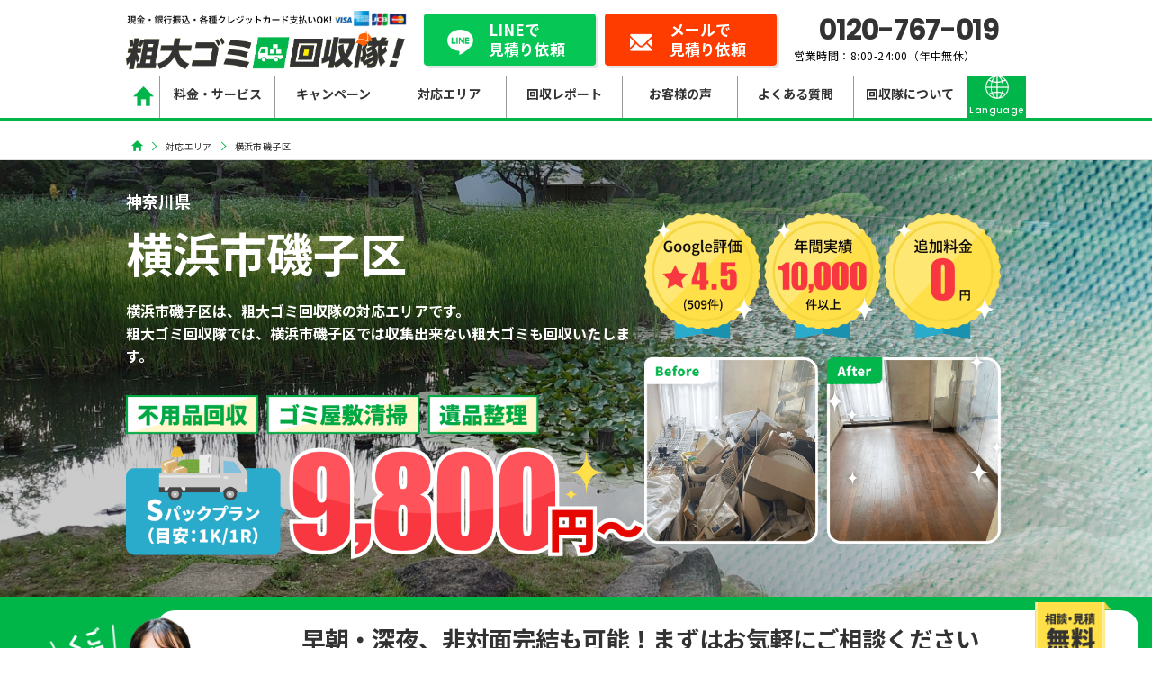

--- FILE ---
content_type: text/html; charset=UTF-8
request_url: https://sodaigomi-kaishutai.com/area/yokohama-shi_isogo-ku/
body_size: 61920
content:
<!DOCTYPE html>
<html>
<head>
<!-- Optimize Next -->
<script>(function(p,r,o,j,e,c,t,g){
p['_'+t]={};g=r.createElement('script');g.src='https://www.googletagmanager.com/gtm.js?id=GTM-'+t;r[o].prepend(g);
g=r.createElement('style');g.innerText='.'+e+t+'{visibility:hidden!important}';r[o].prepend(g);
r[o][j].add(e+t);setTimeout(function(){if(r[o][j].contains(e+t)){r[o][j].remove(e+t);p['_'+t]=0}},c)
})(window,document,'documentElement','classList','loading',2000,'5DZLPW7J')</script>
<!-- End Optimize Next -->
<!-- Google Tag Manager -->
<script>(function(w,d,s,l,i){w[l]=w[l]||[];w[l].push({'gtm.start':
new Date().getTime(),event:'gtm.js'});var f=d.getElementsByTagName(s)[0],
j=d.createElement(s),dl=l!='dataLayer'?'&l='+l:'';j.async=true;j.src=
'https://www.googletagmanager.com/gtm.js?id='+i+dl;f.parentNode.insertBefore(j,f);
})(window,document,'script','dataLayer','GTM-PW2H5ZF');</script>
<!-- End Google Tag Manager -->
    <meta name="viewport" content="width=device-width, maximum-scale=1">
    <meta http-equiv="Content-Type" content="text/html; charset=utf-8">
		<title>横浜市磯子区の粗大ゴミの処分方法｜出し方から回収方法・料金まで</title>
	    	<style>img:is([sizes="auto" i], [sizes^="auto," i]) { contain-intrinsic-size: 3000px 1500px }</style>
	
<!-- Google Tag Manager for WordPress by gtm4wp.com -->
<script data-cfasync="false" data-pagespeed-no-defer>
	var gtm4wp_datalayer_name = "dataLayer";
	var dataLayer = dataLayer || [];
</script>
<!-- End Google Tag Manager for WordPress by gtm4wp.com -->
<!-- Search Engine Optimization by Rank Math - https://rankmath.com/ -->
<meta name="description" content="横浜市磯子区で粗大ゴミを処分する方法を解説します。横浜市磯子区で粗大ゴミを捨てたい方は必見です。収集に来てもらう手順と持ち込む方法も紹介。手軽に捨てるための方法もあわせて解説するので、ぜひご活用ください。"/>
<meta name="robots" content="follow, index, max-snippet:-1, max-video-preview:-1, max-image-preview:large"/>
<link rel="canonical" href="https://sodaigomi-kaishutai.com/area/yokohama-shi_isogo-ku/" />
<meta property="og:locale" content="ja_JP" />
<meta property="og:type" content="article" />
<meta property="og:title" content="横浜市磯子区の粗大ゴミの処分方法｜出し方から回収方法・料金まで" />
<meta property="og:description" content="横浜市磯子区で粗大ゴミを処分する方法を解説します。横浜市磯子区で粗大ゴミを捨てたい方は必見です。収集に来てもらう手順と持ち込む方法も紹介。手軽に捨てるための方法もあわせて解説するので、ぜひご活用ください。" />
<meta property="og:url" content="https://sodaigomi-kaishutai.com/area/yokohama-shi_isogo-ku/" />
<meta property="og:site_name" content="粗大ゴミ回収隊" />
<meta property="og:updated_time" content="2025-12-22T16:25:40+09:00" />
<meta property="og:image" content="https://sodaigomi-kaishutai.com/wp/wp-content/uploads/img/4916011_m.jpg" />
<meta property="og:image:secure_url" content="https://sodaigomi-kaishutai.com/wp/wp-content/uploads/img/4916011_m.jpg" />
<meta property="og:image:width" content="1778" />
<meta property="og:image:height" content="1000" />
<meta property="og:image:alt" content="横浜市磯子区の粗大ゴミ回収" />
<meta property="og:image:type" content="image/jpeg" />
<meta name="twitter:card" content="summary_large_image" />
<meta name="twitter:title" content="横浜市磯子区の粗大ゴミの処分方法｜出し方から回収方法・料金まで" />
<meta name="twitter:description" content="横浜市磯子区で粗大ゴミを処分する方法を解説します。横浜市磯子区で粗大ゴミを捨てたい方は必見です。収集に来てもらう手順と持ち込む方法も紹介。手軽に捨てるための方法もあわせて解説するので、ぜひご活用ください。" />
<meta name="twitter:image" content="https://sodaigomi-kaishutai.com/wp/wp-content/uploads/img/4916011_m.jpg" />
<script type="application/ld+json" class="rank-math-schema">{"@context":"https://schema.org","@graph":[{"@type":"BreadcrumbList","@id":"https://sodaigomi-kaishutai.com/area/yokohama-shi_isogo-ku/#breadcrumb","itemListElement":[{"@type":"ListItem","position":"1","item":{"@id":"https://sodaigomi-kaishutai.com","name":"\u30db\u30fc\u30e0"}},{"@type":"ListItem","position":"2","item":{"@id":"https://sodaigomi-kaishutai.com/area/","name":"\u5bfe\u5fdc\u30a8\u30ea\u30a2"}},{"@type":"ListItem","position":"3","item":{"@id":"https://sodaigomi-kaishutai.com/area/yokohama-shi_isogo-ku/","name":"\u6a2a\u6d5c\u5e02\u78ef\u5b50\u533a"}}]}]}</script>
<!-- /Rank Math WordPress SEO プラグイン -->

<link rel="alternate" type="application/rss+xml" title="粗大ゴミ回収隊 &raquo; フィード" href="https://sodaigomi-kaishutai.com/feed/" />
<link rel="alternate" type="application/rss+xml" title="粗大ゴミ回収隊 &raquo; コメントフィード" href="https://sodaigomi-kaishutai.com/comments/feed/" />
<link rel='stylesheet' id='wp-block-library-css' href='https://sodaigomi-kaishutai.com/wp/wp-includes/css/dist/block-library/style.min.css' type='text/css' media='all' />
<style id='classic-theme-styles-inline-css' type='text/css'>
/*! This file is auto-generated */
.wp-block-button__link{color:#fff;background-color:#32373c;border-radius:9999px;box-shadow:none;text-decoration:none;padding:calc(.667em + 2px) calc(1.333em + 2px);font-size:1.125em}.wp-block-file__button{background:#32373c;color:#fff;text-decoration:none}
</style>
<style id='global-styles-inline-css' type='text/css'>
:root{--wp--preset--aspect-ratio--square: 1;--wp--preset--aspect-ratio--4-3: 4/3;--wp--preset--aspect-ratio--3-4: 3/4;--wp--preset--aspect-ratio--3-2: 3/2;--wp--preset--aspect-ratio--2-3: 2/3;--wp--preset--aspect-ratio--16-9: 16/9;--wp--preset--aspect-ratio--9-16: 9/16;--wp--preset--color--black: #000000;--wp--preset--color--cyan-bluish-gray: #abb8c3;--wp--preset--color--white: #ffffff;--wp--preset--color--pale-pink: #f78da7;--wp--preset--color--vivid-red: #cf2e2e;--wp--preset--color--luminous-vivid-orange: #ff6900;--wp--preset--color--luminous-vivid-amber: #fcb900;--wp--preset--color--light-green-cyan: #7bdcb5;--wp--preset--color--vivid-green-cyan: #00d084;--wp--preset--color--pale-cyan-blue: #8ed1fc;--wp--preset--color--vivid-cyan-blue: #0693e3;--wp--preset--color--vivid-purple: #9b51e0;--wp--preset--gradient--vivid-cyan-blue-to-vivid-purple: linear-gradient(135deg,rgba(6,147,227,1) 0%,rgb(155,81,224) 100%);--wp--preset--gradient--light-green-cyan-to-vivid-green-cyan: linear-gradient(135deg,rgb(122,220,180) 0%,rgb(0,208,130) 100%);--wp--preset--gradient--luminous-vivid-amber-to-luminous-vivid-orange: linear-gradient(135deg,rgba(252,185,0,1) 0%,rgba(255,105,0,1) 100%);--wp--preset--gradient--luminous-vivid-orange-to-vivid-red: linear-gradient(135deg,rgba(255,105,0,1) 0%,rgb(207,46,46) 100%);--wp--preset--gradient--very-light-gray-to-cyan-bluish-gray: linear-gradient(135deg,rgb(238,238,238) 0%,rgb(169,184,195) 100%);--wp--preset--gradient--cool-to-warm-spectrum: linear-gradient(135deg,rgb(74,234,220) 0%,rgb(151,120,209) 20%,rgb(207,42,186) 40%,rgb(238,44,130) 60%,rgb(251,105,98) 80%,rgb(254,248,76) 100%);--wp--preset--gradient--blush-light-purple: linear-gradient(135deg,rgb(255,206,236) 0%,rgb(152,150,240) 100%);--wp--preset--gradient--blush-bordeaux: linear-gradient(135deg,rgb(254,205,165) 0%,rgb(254,45,45) 50%,rgb(107,0,62) 100%);--wp--preset--gradient--luminous-dusk: linear-gradient(135deg,rgb(255,203,112) 0%,rgb(199,81,192) 50%,rgb(65,88,208) 100%);--wp--preset--gradient--pale-ocean: linear-gradient(135deg,rgb(255,245,203) 0%,rgb(182,227,212) 50%,rgb(51,167,181) 100%);--wp--preset--gradient--electric-grass: linear-gradient(135deg,rgb(202,248,128) 0%,rgb(113,206,126) 100%);--wp--preset--gradient--midnight: linear-gradient(135deg,rgb(2,3,129) 0%,rgb(40,116,252) 100%);--wp--preset--font-size--small: 13px;--wp--preset--font-size--medium: 20px;--wp--preset--font-size--large: 36px;--wp--preset--font-size--x-large: 42px;--wp--preset--spacing--20: 0.44rem;--wp--preset--spacing--30: 0.67rem;--wp--preset--spacing--40: 1rem;--wp--preset--spacing--50: 1.5rem;--wp--preset--spacing--60: 2.25rem;--wp--preset--spacing--70: 3.38rem;--wp--preset--spacing--80: 5.06rem;--wp--preset--shadow--natural: 6px 6px 9px rgba(0, 0, 0, 0.2);--wp--preset--shadow--deep: 12px 12px 50px rgba(0, 0, 0, 0.4);--wp--preset--shadow--sharp: 6px 6px 0px rgba(0, 0, 0, 0.2);--wp--preset--shadow--outlined: 6px 6px 0px -3px rgba(255, 255, 255, 1), 6px 6px rgba(0, 0, 0, 1);--wp--preset--shadow--crisp: 6px 6px 0px rgba(0, 0, 0, 1);}:where(.is-layout-flex){gap: 0.5em;}:where(.is-layout-grid){gap: 0.5em;}body .is-layout-flex{display: flex;}.is-layout-flex{flex-wrap: wrap;align-items: center;}.is-layout-flex > :is(*, div){margin: 0;}body .is-layout-grid{display: grid;}.is-layout-grid > :is(*, div){margin: 0;}:where(.wp-block-columns.is-layout-flex){gap: 2em;}:where(.wp-block-columns.is-layout-grid){gap: 2em;}:where(.wp-block-post-template.is-layout-flex){gap: 1.25em;}:where(.wp-block-post-template.is-layout-grid){gap: 1.25em;}.has-black-color{color: var(--wp--preset--color--black) !important;}.has-cyan-bluish-gray-color{color: var(--wp--preset--color--cyan-bluish-gray) !important;}.has-white-color{color: var(--wp--preset--color--white) !important;}.has-pale-pink-color{color: var(--wp--preset--color--pale-pink) !important;}.has-vivid-red-color{color: var(--wp--preset--color--vivid-red) !important;}.has-luminous-vivid-orange-color{color: var(--wp--preset--color--luminous-vivid-orange) !important;}.has-luminous-vivid-amber-color{color: var(--wp--preset--color--luminous-vivid-amber) !important;}.has-light-green-cyan-color{color: var(--wp--preset--color--light-green-cyan) !important;}.has-vivid-green-cyan-color{color: var(--wp--preset--color--vivid-green-cyan) !important;}.has-pale-cyan-blue-color{color: var(--wp--preset--color--pale-cyan-blue) !important;}.has-vivid-cyan-blue-color{color: var(--wp--preset--color--vivid-cyan-blue) !important;}.has-vivid-purple-color{color: var(--wp--preset--color--vivid-purple) !important;}.has-black-background-color{background-color: var(--wp--preset--color--black) !important;}.has-cyan-bluish-gray-background-color{background-color: var(--wp--preset--color--cyan-bluish-gray) !important;}.has-white-background-color{background-color: var(--wp--preset--color--white) !important;}.has-pale-pink-background-color{background-color: var(--wp--preset--color--pale-pink) !important;}.has-vivid-red-background-color{background-color: var(--wp--preset--color--vivid-red) !important;}.has-luminous-vivid-orange-background-color{background-color: var(--wp--preset--color--luminous-vivid-orange) !important;}.has-luminous-vivid-amber-background-color{background-color: var(--wp--preset--color--luminous-vivid-amber) !important;}.has-light-green-cyan-background-color{background-color: var(--wp--preset--color--light-green-cyan) !important;}.has-vivid-green-cyan-background-color{background-color: var(--wp--preset--color--vivid-green-cyan) !important;}.has-pale-cyan-blue-background-color{background-color: var(--wp--preset--color--pale-cyan-blue) !important;}.has-vivid-cyan-blue-background-color{background-color: var(--wp--preset--color--vivid-cyan-blue) !important;}.has-vivid-purple-background-color{background-color: var(--wp--preset--color--vivid-purple) !important;}.has-black-border-color{border-color: var(--wp--preset--color--black) !important;}.has-cyan-bluish-gray-border-color{border-color: var(--wp--preset--color--cyan-bluish-gray) !important;}.has-white-border-color{border-color: var(--wp--preset--color--white) !important;}.has-pale-pink-border-color{border-color: var(--wp--preset--color--pale-pink) !important;}.has-vivid-red-border-color{border-color: var(--wp--preset--color--vivid-red) !important;}.has-luminous-vivid-orange-border-color{border-color: var(--wp--preset--color--luminous-vivid-orange) !important;}.has-luminous-vivid-amber-border-color{border-color: var(--wp--preset--color--luminous-vivid-amber) !important;}.has-light-green-cyan-border-color{border-color: var(--wp--preset--color--light-green-cyan) !important;}.has-vivid-green-cyan-border-color{border-color: var(--wp--preset--color--vivid-green-cyan) !important;}.has-pale-cyan-blue-border-color{border-color: var(--wp--preset--color--pale-cyan-blue) !important;}.has-vivid-cyan-blue-border-color{border-color: var(--wp--preset--color--vivid-cyan-blue) !important;}.has-vivid-purple-border-color{border-color: var(--wp--preset--color--vivid-purple) !important;}.has-vivid-cyan-blue-to-vivid-purple-gradient-background{background: var(--wp--preset--gradient--vivid-cyan-blue-to-vivid-purple) !important;}.has-light-green-cyan-to-vivid-green-cyan-gradient-background{background: var(--wp--preset--gradient--light-green-cyan-to-vivid-green-cyan) !important;}.has-luminous-vivid-amber-to-luminous-vivid-orange-gradient-background{background: var(--wp--preset--gradient--luminous-vivid-amber-to-luminous-vivid-orange) !important;}.has-luminous-vivid-orange-to-vivid-red-gradient-background{background: var(--wp--preset--gradient--luminous-vivid-orange-to-vivid-red) !important;}.has-very-light-gray-to-cyan-bluish-gray-gradient-background{background: var(--wp--preset--gradient--very-light-gray-to-cyan-bluish-gray) !important;}.has-cool-to-warm-spectrum-gradient-background{background: var(--wp--preset--gradient--cool-to-warm-spectrum) !important;}.has-blush-light-purple-gradient-background{background: var(--wp--preset--gradient--blush-light-purple) !important;}.has-blush-bordeaux-gradient-background{background: var(--wp--preset--gradient--blush-bordeaux) !important;}.has-luminous-dusk-gradient-background{background: var(--wp--preset--gradient--luminous-dusk) !important;}.has-pale-ocean-gradient-background{background: var(--wp--preset--gradient--pale-ocean) !important;}.has-electric-grass-gradient-background{background: var(--wp--preset--gradient--electric-grass) !important;}.has-midnight-gradient-background{background: var(--wp--preset--gradient--midnight) !important;}.has-small-font-size{font-size: var(--wp--preset--font-size--small) !important;}.has-medium-font-size{font-size: var(--wp--preset--font-size--medium) !important;}.has-large-font-size{font-size: var(--wp--preset--font-size--large) !important;}.has-x-large-font-size{font-size: var(--wp--preset--font-size--x-large) !important;}
:where(.wp-block-post-template.is-layout-flex){gap: 1.25em;}:where(.wp-block-post-template.is-layout-grid){gap: 1.25em;}
:where(.wp-block-columns.is-layout-flex){gap: 2em;}:where(.wp-block-columns.is-layout-grid){gap: 2em;}
:root :where(.wp-block-pullquote){font-size: 1.5em;line-height: 1.6;}
</style>
<link rel='stylesheet' id='contact-form-7-css' href='https://sodaigomi-kaishutai.com/wp/wp-content/plugins/contact-form-7/includes/css/styles.css' type='text/css' media='all' />
<link rel='stylesheet' id='toc-screen-css' href='https://sodaigomi-kaishutai.com/wp/wp-content/plugins/table-of-contents-plus/screen.min.css' type='text/css' media='all' />
<style id='toc-screen-inline-css' type='text/css'>
div#toc_container {background: #effaff;border: 1px solid #aaaaaa;}div#toc_container p.toc_title a,div#toc_container ul.toc_list a {color: #00aaff;}
</style>
<link rel='stylesheet' id='widgetopts-styles-css' href='https://sodaigomi-kaishutai.com/wp/wp-content/plugins/widget-options/assets/css/widget-options.css' type='text/css' media='all' />
<link rel='stylesheet' id='wpcf7-redirect-script-frontend-css' href='https://sodaigomi-kaishutai.com/wp/wp-content/plugins/wpcf7-redirect/build/assets/frontend-script.css' type='text/css' media='all' />
<link rel='stylesheet' id='404-base-css-css' href='https://sodaigomi-kaishutai.com/wp/wp-content/themes/skt-theme/bases/assets/css/404.css' type='text/css' media='all' />
<style id='case-table-yashiki-inline-css' type='text/css'>

        .case-table-wrapper { max-width:680px; margin:20px auto; font-size:15px; }
        .case-tabs { display:flex; gap:6px; margin-bottom:10px; overflow-x:auto; }
        .case-tab { flex:1; min-width:80px; padding:8px 10px; border:none; background:#f4f4f4; cursor:pointer; border-bottom:3px solid transparent; transition:0.3s; }
        .case-tab.active { background:#eafff0; border-bottom:3px solid #00B54A; font-weight:700; }
        .case-content { display:none; padding:12px 14px; border-radius:8px; }
        .case-content.active { display:block; animation:fadeIn 0.3s ease-in-out; }
        .case-content p { margin:6px 0; line-height:1.5; }
        .case-image img { max-width:100%; height:auto; border-radius:8px; margin-bottom:10px; display:block; }
        .case-image.center-img { text-align:center; }
        .case-image.center-img img { display:inline-block; }
        @keyframes fadeIn { from{opacity:0;} to{opacity:1;} }
        @media(max-width:480px){
            .case-tabs { flex-wrap:nowrap; overflow-x:auto; }
            .case-tab { font-size:13px; padding:6px; }
        }
    
</style>
<link rel='stylesheet' id='cf7cf-style-css' href='https://sodaigomi-kaishutai.com/wp/wp-content/plugins/cf7-conditional-fields/style.css' type='text/css' media='all' />
<link rel='stylesheet' id='jvcf7p_client_css-css' href='https://sodaigomi-kaishutai.com/wp/wp-content/plugins/jquery-validation-for-contact-form-7-pro/includes/assets/css/jvcf7p_client.css' type='text/css' media='all' />
<script type="text/javascript" src="https://sodaigomi-kaishutai.com/wp/wp-includes/js/jquery/jquery.min.js" id="jquery-core-js"></script>

<link rel="https://api.w.org/" href="https://sodaigomi-kaishutai.com/wp-json/" /><link rel="alternate" title="JSON" type="application/json" href="https://sodaigomi-kaishutai.com/wp-json/wp/v2/area/8754" /><link rel="EditURI" type="application/rsd+xml" title="RSD" href="https://sodaigomi-kaishutai.com/wp/xmlrpc.php?rsd" />
<meta name="generator" content="WordPress 6.7.4" />
<link rel='shortlink' href='https://sodaigomi-kaishutai.com/?p=8754' />
<meta name="ti-site-data" content="[base64]" />
<!-- Google Tag Manager for WordPress by gtm4wp.com -->
<!-- GTM Container placement set to automatic -->
<script data-cfasync="false" data-pagespeed-no-defer type="text/javascript">
	var dataLayer_content = {"pagePostType":"area","pagePostType2":"single-area","pagePostAuthorID":11,"pagePostAuthor":"koide","pagePostDate":"2019年7月30日","pagePostDateYear":2019,"pagePostDateMonth":7,"pagePostDateDay":30,"pagePostDateDayName":"火曜日","pagePostDateHour":18,"pagePostDateMinute":33,"pagePostDateIso":"2019-07-30T18:33:44+09:00","pagePostDateUnix":1564511624,"pagePostTerms":{"area_cat":["神奈川県","や行"],"meta":{"エリアページのリンク無し":"a:0:{}","お客さまの声":3,"お客さまの声_0_地域名名前":"横浜市磯子区磯子在住　T様","お客さまの声_0_感想":"引っ越し前の片付けをお願いしました。当日になって、荷物が増えてしまったのですが、追加料金もかからず、大変助かりました。お願いして良かったです。","お客さまの声_1_地域名名前":"横浜市磯子区鳳町在住　Y様","お客さまの声_1_感想":"実家の家財処分と清掃から売却手続きまでを、依頼人に代わって行うことが今回の業務でした。そのうち、御社には家財処分と清掃をまとめて依頼でき、料金もリーズナブルだったことで大変助かりました。","お客さまの声_2_地域名名前":"横浜市磯子区上中浜町在住　S様","お客さまの声_2_感想":"回収隊さんの乗せ放題サービスを利用しました。大きな家具があったので、乗せきれるか心配でしたが、作業員の方が上手に積み込んでくださり、見積もりの金額で収めていただきました。とても助かりました。ありがとうございました。","rank_math_internal_links_processed":1,"rank_math_seo_score":70,"rank_math_primary_area_cat":0,"rank_math_description":"横浜市磯子区で粗大ゴミを処分する方法を解説します。横浜市磯子区で粗大ゴミを捨てたい方は必見です。収集に来てもらう手順と持ち込む方法も紹介。手軽に捨てるための方法もあわせて解説するので、ぜひご活用ください。","rank_math_focus_keyword":"横浜市磯子区","rank_math_og_content_image":"a:2:{s:5:\"check\";s:32:\"922c85c13d3c512d001fb98cf61d4ce4\";s:6:\"images\";a:1:{i:0;i:36084;}}","eg_custom_meta_216":0,"eg_featured_grid":"","eg_html5_ratio":0,"eg_settings_custom_meta_element":"","eg_settings_custom_meta_setting":"","eg_settings_custom_meta_skin":"","eg_settings_custom_meta_style":"","eg_soundcloud_ratio":0,"eg_sources_essgrid":"","eg_sources_html5_mp4":"","eg_sources_html5_ogv":"","eg_sources_html5_webm":"","eg_sources_iframe":"","eg_sources_image":"","eg_sources_soundcloud":"","eg_sources_vimeo":"","eg_sources_wistia":"","eg_sources_youtube":"","eg_vimeo_ratio":0,"eg_votes_count":"","eg_wistia_ratio":0,"eg_youtube_ratio":0,"rank_math_contentai_score":null,"classic-editor-remember":"classic-editor","related__head":"","related__url":"a:3:{i:0;s:5:\"40452\";i:1;s:5:\"35094\";i:2;s:5:\"32150\";}","area_use_acf":1,"area_definition_ok_area_definition_ok_wysiwyg":"横浜市磯子区で粗大ゴミに該当するものは、一番長い辺が金属製品で30cm以上のもの、そのほかプラスチック製品や木製品などで50cm以上のものです。代表的な品目としては、次のものが挙げられます。 \tベッド \tタンス \tソファー（1人、2人用） \t椅子 \t机（両袖机、その他） \tテーブル \t棚 \t食器棚 \t本棚 \t下駄箱 \tテレビ台 \tカラーボックス \t衣装ケース \t鏡台 \t電子レンジ \tオーブンレンジ \t炊飯器（大型） \t扇風機 \t掃除機 \tストーブ \tヒーター \t除湿器 \tガスコンロ \t食器洗浄機 \t照明器具 \tビデオデッキ \tプリンター \tミシン \t布団（2枚まで1点） \tマットレス（スプリング有、無） \tカーペット \tホットカーペット \t毛布 \tクッション \t自転車 \tゴルフ道具（バッグとクラブ） \tスキー板 \tスノーボード \tベビーカー \tチャイルドシート \t三輪車 \t物干し台 \t仏壇 \tペットケージ \tスーツケース \t楽器（キーボード、オルガン、電子ピアノ） \t鏡上記は代表例となるので、記載のないものでも回収できるものは多くあります。また、横浜市磯子区では、解体して小さくなるものでも粗大ゴミとして扱われるので、小さくできたからといって通常のゴミで捨てないよう注意しましょう。","area_definition_ok":"","area_definition_ng_area_definition_ng_wysiwyg":"横浜市磯子区で回収できないものには、次のものが挙げられます。 \t家電リサイクル法対象品 \t資源有効利用促進法対象品 \t処理困難物 \t事業系廃棄物 \t特定処理困難物法律で定められているものに加え、ピアノや消火器のような処理困難物、事業系のゴミはすべて回収できません。注意点横浜市磯子区で粗大ゴミを出す際の注意点はいくつかありますが、まずは粗大ゴミとしての扱いです。たとえば、テーブルや椅子などは解体すれば通常の可燃ゴミや資源ゴミとして出せる地域もありますが、横浜市磯子区の場合は解体しても粗大ゴミとして扱われます。次に、粗大ゴミを出すためには予約しなければならない点にも注意が必要です。そのままゴミの集積場に出しておいても回収してもらえないため、必ず予約したうえで搬出しましょう。加えて、横浜市磯子区では粗大ゴミの個数に制限が設けられており、1回の申し込みで最大9個までです。また、粗大ゴミとして出せないものの中には、専門の業者や購入店舗に相談しなければならない場合もあるので、注意しましょう。例を挙げると、家電リサイクル法対象品は、家電小売店などに回収を依頼し、リサイクル料金と収集運搬料金がかかります。","area_definition_ng_area_definition_ng_list":"","area_definition_ng_area_definition_ng_table":9,"area_definition_ng_area_definition_ng_box":"","area_definition_ng":"","area_howto_01_area_howto_01_display":1,"area_howto_01_area_howto_01_lead":"横浜市磯子区の粗大ゴミ回収では、自宅まで回収に来てもらえる「戸別回収」と直接粗大ゴミ持ち込みセンターに自分で持って行く「持ち込み」の2通りがあります。それぞれ申し込み方法が異なるので、確認しましょう。","area_howto_01_area_howto_01_flow":3,"area_howto_01_area_howto_01_note":"間違い電話が頻出しているため、番号をよく確認したうえで電話してください。月曜日、火曜日、祝日の翌日は電話が込み合うので、電話以外の方法で申し込みましょう。電話が混雑している場合でも話し中にはならず、長く呼び出している順につながります。粗大ゴミ受付センターのメールアドレスは、問い合わせ専用です。粗大ゴミに出される品物のうち、状態のよいものはリユース（再使用）する場合があります。ノロウィルスやロタウィルスに感染された方のおう吐物などが付着した粗大ゴミは、感染拡大防止のため、適切な処理をおこなったうえで申し込んでください。適切な処理がされていない粗大ゴミは収集できません。受付から収集までには、2週間程度かかります。申し込んでいない粗大ゴミを放置することは不法投棄になります。","area_howto_01_area_howto_01_wysiwyg":"申し込み・問い合わせ先項目詳細申し込み先横浜市粗大ゴミ受付センター電話番号0570-200-530受付時間月～土曜（祝日含む）：午前8時30分～午後5時まで問い合わせ先横浜市粗大ゴミ受付センター","area_howto_01":"","area_howto_02_area_howto_02_display":1,"area_howto_02_area_howto_02_lead":"施設へ直接粗大ゴミを持ち込む場合にも予約が必要なので、申し込んでから持ち込みましょう。","area_howto_02_area_howto_02_flow":3,"area_howto_02_area_howto_02_note":"事前に粗大ゴミ受付センターへ申し込みがない場合には、搬入できません。（栄ストックヤードを除く）粗大ゴミは、原則申込者本人が持ち込んでください。本人以外が持ち込む場合は、委任状が必要です。持ち込んだ粗大ゴミは、原則自分で荷下ろししてください。市では収集できないゴミもあります。粗大ゴミ自己搬入施設は、9時より前に中に入れません。栄ストックヤードのみ特例で事前申し込み不要（支払いは電子決済のみ）の制度があります。粗大ゴミ自己搬入のインターネット受付の締切は、搬入日当日の15時です。自己搬入の場合は粗大ゴミを1回で20個まで受け付けます。事業活動に伴って生じた廃棄物（事業系ゴミ）や市外からの持込みは、 粗大ゴミとして受付できません。土曜日・祝日の栄ストックヤードでは、時間帯により待ち時間があります。持ち込みの際は、本人確認書類が必要です。","area_howto_02_area_howto_02_place":0,"area_howto_02_area_howto_02_wysiwyg":"質問や不明点は、各処理場への問い合わせも可能ですが、基本的には粗大ゴミ受付センター（0570-200-530）に問い合わせましょう。","area_howto_02":"","area_howto_03_area_howto_03_wysiwyg":"横浜市磯子区で戸別回収より粗大ゴミ回収業者がおすすめの理由横浜市磯子区にお住まいで粗大ゴミを処分したいと考えているとき、粗大ゴミ回収業者に依頼するとすっきり片付けることができます。粗大ゴミ回収業者には、戸別回収とは異なるこんな魅力があります。 \t粗大ゴミや不用品を何点でも回収可能 \t大量の粗大ゴミを格安で処分できる \t自身で申し込み手続きをする必要がない \t不要な粗大ゴミをすぐに処分できるおすすめポイントを押さえて、依頼を検討してみてください。粗大ゴミや不用品を何点でも回収可能横浜市磯子区では、戸別回収で粗大ゴミを処分する場合、1回の申し込みで9点までしか出せません。それ以上多くなるときは、収集日を分けて申し込むようにとされています。実家の整理や大掃除などで、9点以上粗大ゴミが出ることもあるでしょう。処分できる粗大ゴミの数が決まっているのが自治体ですが、粗大ゴミ回収業者では数に決まりがありません。処分したい粗大ゴミや不用品を、何点でも回収してもらえるのです。事前見積もりで粗大ゴミの量を確認しトラックを用意してもらえるため、大量の粗大ゴミ処分も受け付けています。大量の粗大ゴミを格安で処分できる粗大ゴミ回収業者に依頼すると大量の粗大ゴミを一度に処分できるだけでなく、格安で粗大ゴミを片付けられます。横浜市磯子区で粗大ゴミを処分する際は、品目ごとに手数料を支払わなければなりません。品目によっては、粗大ゴミ1つ処分するのに1,500円といった手数料が発生するため、何点か処分する予定だとその分料金が発生することになります。粗大ゴミ回収業者には追加料金のかからないお得なプランを提供しているところがあり、そのプランを利用すると大量の粗大ゴミであってもリーズナブルな料金で処分できるのです。自身で申し込み手続きをする必要がない自身で行なう申し込み手続きが不要で、電話やメールで問い合わせるだけで粗大ゴミ回収業者が粗大ゴミの回収に来てくれます。横浜市磯子区に粗大ゴミ回収を依頼するときは、粗大ゴミ受付センターに申し込んだ後手数料を収めて収集シールを貼り付け、指定の場所に搬出しなければなりません。粗大ゴミ回収業者であれば複雑な申し込み手続きが不要なので、とても手軽に粗大ゴミを処分できるのです。少しでも早く粗大ゴミを片付けたい、ややこしい手続きなしで粗大ゴミを処分したいという人は、ぜひ粗大ゴミ回収業者に相談してみてください。不要な粗大ゴミをすぐに処分できる不要な粗大ゴミをそれぞれのタイミングですぐに処分できるのも、粗大ゴミ回収業者のメリットです。片付けの際に処分したい粗大ゴミが出てきても、横浜市磯子区では収集までに2週間ほどの時間がかかります。すぐに処分したいのに・・・申し込みも面倒・・・と感じ、粗大ゴミを捨てる機会がないままになっている人もいることでしょう。粗大ゴミ回収業者なら、最短即日で粗大ゴミの回収に来てくれるので、数週間待つ必要がありません。思い立ったときにすぐ連絡をすることで、粗大ゴミを回収しに来てくれるのです。","area_howto_03":"","area_howto_comparison_area_howto_comparison_wysiwyg":"","area_howto_comparison_area_howto_comparison_01_area_howto_comparison_display":1,"area_howto_comparison_area_howto_comparison_01_area_howto_comparison_flow":"{{B}}回収日や処分品目の確認、処理券の購入、事前申込など","area_howto_comparison_area_howto_comparison_01_area_howto_comparison_period":"{{D}}2週間程度","area_howto_comparison_area_howto_comparison_01_area_howto_comparison_hour":"{{D}}指定の時間のみ","area_howto_comparison_area_howto_comparison_01_area_howto_comparison_place":"{{D}}自宅前や集積場など、自分で搬出する必要あり","area_howto_comparison_area_howto_comparison_01_area_howto_comparison_recycle":"{{D}}別途手続きが必要","area_howto_comparison_area_howto_comparison_01":"","area_howto_comparison_area_howto_comparison_02_area_howto_comparison_display":1,"area_howto_comparison_area_howto_comparison_02_area_howto_comparison_flow":"{{C}}回収日や処分品目の確認、処理券の購入、住所確認、申込書の記入、事前予約など","area_howto_comparison_area_howto_comparison_02_area_howto_comparison_period":"{{B}}即日～数日","area_howto_comparison_area_howto_comparison_02_area_howto_comparison_hour":"{{D}}指定の時間のみ","area_howto_comparison_area_howto_comparison_02_area_howto_comparison_place":"{{D}}指定の回収センター","area_howto_comparison_area_howto_comparison_02_area_howto_comparison_recycle":"{{D}}別途手続きが必要","area_howto_comparison_area_howto_comparison_02":"","area_howto_comparison_area_howto_comparison_03_area_howto_comparison_display":1,"area_howto_comparison_area_howto_comparison_03_area_howto_comparison_flow":"{{A}}申込手続きのみ。電話やLINEなど一本で済ませられる","area_howto_comparison_area_howto_comparison_03_area_howto_comparison_period":"{{A}}即日対応可能","area_howto_comparison_area_howto_comparison_03_area_howto_comparison_hour":"{{A}}深夜・早朝も可能","area_howto_comparison_area_howto_comparison_03_area_howto_comparison_place":"{{A}}自宅に来てもらえて、搬出もおこなってくれる","area_howto_comparison_area_howto_comparison_03_area_howto_comparison_recycle":"{{A}}処分可能","area_howto_comparison_area_howto_comparison_03":"","area_howto_comparison":"","area_howto_discount_area_howto_discount_wysiwyg":"横浜市磯子区には、粗大ゴミを処分する際に減免できる制度があります。対象となる方は、次のとおりです。 \t生活保護世帯 \t身体障害1級または2級の認定を受けている方が属する世帯 \t知的障害A1またはA2の認定を受けている方が属する世帯 \t精神障害1級の認定を受けている方が属する世帯 \t重複障害（身体障害3級かつ知的障害B1）の認定を受けている方が属する世帯 \t介護保険要介護4または5に該当する高齢者（65歳以上）が属する世帯 \t福祉医療証の交付を受けているひとり親世帯 \t特定中国残留邦人世帯 \t粗大ごみを直接搬入することが困難な70歳以上のひとり暮らしの高齢者で福祉保健センター長が認めた方上記の該当者なら、減免として一世帯あたり年間4個まで粗大ゴミの収集や運搬、処分にかかる手数料が全額免除可能です。また、減免制度の年間とは、4月～3月を指します。ほかにも、災害時や緊急時の特別対応による減免も設けられており、火災をはじめとするさまざまな天災に遭った方は、一般廃棄物処理手数料の全額免除です。罹災証明書などの提出が必要である点や、被災後90日以内の申請が原則として設けられています。被害を受けた場所の行政区の資源循環局収集事務所に申請しましょう。横浜市磯子区の場合は、資源循環局収集事務所（045-761-5331）に連絡してください。","area_howto_discount":"","area_recommend_area_recommend_wysiwyg":"","area_recommend":"","area_definition_ng_area_definition_ng_table_0_area_definition_ng_table_th":"法律対象品","area_definition_ng_area_definition_ng_table_0_area_definition_ng_table_td":"家電4品目（テレビ、エアコン、冷蔵庫、冷凍庫、洗濯機、衣類乾燥機）、パソコン","area_definition_ng_area_definition_ng_table_1_area_definition_ng_table_th":"危険物・有害物","area_definition_ng_area_definition_ng_table_1_area_definition_ng_table_td":"消火器、バッテリー、燃料類、薬品類","area_definition_ng_area_definition_ng_table_2_area_definition_ng_table_th":"大型処理困難物","area_definition_ng_area_definition_ng_table_2_area_definition_ng_table_td":"ピアノ、バイク、タイヤ","area_definition_ng_area_definition_ng_table_3_area_definition_ng_table_th":"事業系","area_definition_ng_area_definition_ng_table_3_area_definition_ng_table_td":"工事廃材、事業所ゴミ","area_howto_01_area_howto_01_flow_0_area_howto_01_flow_title":"事前申込","area_howto_01_area_howto_01_flow_0_area_howto_01_flow_outline":"横浜市磯子区では、電話やFAXをはじめ、LINEやチャット、インターネットから申し込めます。LINEやチャット、インターネットからの申し込みは、24時間いつでも申し込めるので便利です。初めて申し込む方や粗大ゴミの申し込みについて不明点が多くある方は、電話で申し込むと担当者に直接質問できます。FAXは、聴覚や言語に障がいのある方専用です。","area_howto_01_area_howto_01_flow_0_area_howto_01_flow_detail":"申し込み用電話番号一般加入電話など：0570-200-530携帯電話及びIP電話などの定額または無料通話サービスを利用する方：045-330-3953受付時間：月～土曜（祝日含む）：午前8時30分～午後5時までFAXで申し込む場合FAX：045-550-3599記載内容：住所、名前、FAX番号、出す粗大ゴミの品名、材質、大きさ、個数など","area_howto_01_area_howto_01_flow_1_area_howto_01_flow_title":"処理手数料の支払い","area_howto_01_area_howto_01_flow_1_area_howto_01_flow_outline":"横浜市内の金融機関や郵便局、コンビニで粗大ゴミ収集シールを購入しましょう。インターネット、チャットから申し込む場合に限り、電子決済が可能です。","area_howto_01_area_howto_01_flow_1_area_howto_01_flow_detail":"ゴミ収集シールの種類と価格捨てる物に合わせて200～2,200円で購入可能利用可能な電子決済・クレジットカード（Visa、Mastercard、JCB、American Express、Diners）・PayPay","area_howto_01_area_howto_01_flow_2_area_howto_01_flow_title":"収集日当日","area_howto_01_area_howto_01_flow_2_area_howto_01_flow_outline":"収集日当日は、午前8時までに指定場所に粗大ゴミを出しておきましょう。出す前にシールがすべて貼られているかを確認してください。立ち会う必要はないので、ゴミを出しておくのみで問題ありません。","area_howto_02_area_howto_02_flow_0_area_howto_02_flow_title":"申し込み","area_howto_02_area_howto_02_flow_0_area_howto_02_flow_outline":"粗大ゴミを自己搬入ヤードへ持ち込む場合も、LINEやチャット、インターネット、電話から申し込みましょう。","area_howto_02_area_howto_02_flow_0_area_howto_02_flow_detail":"","area_howto_02_area_howto_02_flow_1_area_howto_02_flow_title":"手数料を納める","area_howto_02_area_howto_02_flow_1_area_howto_02_flow_outline":"市が収集する場合と同じ処理手数料が必要です。申し込み時に確認した手数料を横浜市指定の金融機関、郵便局、コンビニで納めてください。自己搬入ヤードでは、シールを取り扱っていないので事前に支払ってシールを貼っておきましょう。","area_howto_02_area_howto_02_flow_1_area_howto_02_flow_detail":"","area_howto_02_area_howto_02_flow_2_area_howto_02_flow_title":"粗大ゴミを持ち込む","area_howto_02_area_howto_02_flow_2_area_howto_02_flow_outline":"申し込んだ日時に搬入施設に粗大ゴミを直接持ち込みましょう。自己搬入ヤードの営業時間に間に合わなかった場合は、再度申し込みが必要です。","area_howto_02_area_howto_02_flow_2_area_howto_02_flow_detail":"持ち込み先一覧・鶴見資源化センター所在地：横浜市鶴見区末広町1-15-1（鶴見工場内）受付時間：午前9時～午後12時、午後1時～午後4時休日：日曜日、年末年始・長坂谷ストックヤード所在地：横浜市緑区寺山町745-45受付時間：午前9時～午後12時、午後1時～午後4時休日：日曜日、年末年始・神明台ストックヤード所在地：横浜市泉区池の谷3949-1（神明台処分地内）受付時間：午前9時～午後12時、午後1時～午後4時休日：日曜日、年末年始・栄ストックヤード所在地：栄区上郷町1570-1受付時間：午前9時～午後12時、午後1時～午後4時休日：日曜日、年末年始栄ストックヤード限定で事前申し込み不要にて持ち込み可能です。","area_howto_02_area_howto_02_place_0_area_howto_02_place_heading":"鶴見資源化センター","area_howto_02_area_howto_02_place_0_area_howto_02_place_table_area_howto_02_place_table_tel":"045-503-0091","area_howto_02_area_howto_02_place_0_area_howto_02_place_table_area_howto_02_place_table_tel_note":"受付時間：午前9時～午後12時、午後1時～午後4時休日：日曜日、年末年始","area_howto_02_area_howto_02_place_0_area_howto_02_place_table_area_howto_02_place_table_homepage":"","area_howto_02_area_howto_02_place_0_area_howto_02_place_table_area_howto_02_place_table_date":"月～土曜日","area_howto_02_area_howto_02_place_0_area_howto_02_place_table_area_howto_02_place_table_hour":"午前9時～午後12時、午後1時～午後4時","area_howto_02_area_howto_02_place_0_area_howto_02_place_table_area_howto_02_place_table_place":"横浜市鶴見区末広町1-15-1（鶴見工場内）","area_howto_02_area_howto_02_place_0_area_howto_02_place_table_area_howto_02_place_table_object":"","area_howto_02_area_howto_02_place_0_area_howto_02_place_table_area_howto_02_place_table_amount":"","area_howto_02_area_howto_02_place_0_area_howto_02_place_table_area_howto_02_place_table_fee":"","area_howto_02_area_howto_02_place_1_area_howto_02_place_heading":"長坂谷ストックヤード","area_howto_02_area_howto_02_place_1_area_howto_02_place_table_area_howto_02_place_table_tel":"045-330-3953","area_howto_02_area_howto_02_place_1_area_howto_02_place_table_area_howto_02_place_table_tel_note":"受付時間：午前9時～午後12時、午後1時～午後4時休日：日曜日、年末年始","area_howto_02_area_howto_02_place_1_area_howto_02_place_table_area_howto_02_place_table_homepage":"","area_howto_02_area_howto_02_place_1_area_howto_02_place_table_area_howto_02_place_table_date":"月～土曜日","area_howto_02_area_howto_02_place_1_area_howto_02_place_table_area_howto_02_place_table_hour":"午前9時～午後12時、午後1時～午後4時","area_howto_02_area_howto_02_place_1_area_howto_02_place_table_area_howto_02_place_table_place":"横浜市緑区寺山町745-45","area_howto_02_area_howto_02_place_1_area_howto_02_place_table_area_howto_02_place_table_object":"","area_howto_02_area_howto_02_place_1_area_howto_02_place_table_area_howto_02_place_table_amount":"","area_howto_02_area_howto_02_place_1_area_howto_02_place_table_area_howto_02_place_table_fee":"","area_howto_02_area_howto_02_place_2_area_howto_02_place_heading":"神明台ストックヤード","area_howto_02_area_howto_02_place_2_area_howto_02_place_table_area_howto_02_place_table_tel":"0570-200-530","area_howto_02_area_howto_02_place_2_area_howto_02_place_table_area_howto_02_place_table_tel_note":"受付時間：午前9時～午後12時、午後1時～午後4時休日：日曜日、年末年始","area_howto_02_area_howto_02_place_2_area_howto_02_place_table_area_howto_02_place_table_homepage":"","area_howto_02_area_howto_02_place_2_area_howto_02_place_table_area_howto_02_place_table_date":"月～土曜日","area_howto_02_area_howto_02_place_2_area_howto_02_place_table_area_howto_02_place_table_hour":"午前9時～午後12時、午後1時～午後4時","area_howto_02_area_howto_02_place_2_area_howto_02_place_table_area_howto_02_place_table_place":"横浜市泉区池の谷3949-1（神明台処分地内）","area_howto_02_area_howto_02_place_2_area_howto_02_place_table_area_howto_02_place_table_object":"","area_howto_02_area_howto_02_place_2_area_howto_02_place_table_area_howto_02_place_table_amount":"","area_howto_02_area_howto_02_place_2_area_howto_02_place_table_area_howto_02_place_table_fee":"","area_howto_02_area_howto_02_place_3_area_howto_02_place_heading":"栄ストックヤード","area_howto_02_area_howto_02_place_3_area_howto_02_place_table_area_howto_02_place_table_tel":"0570-200-530","area_howto_02_area_howto_02_place_3_area_howto_02_place_table_area_howto_02_place_table_tel_note":"受付時間：午前9時～午後12時、午後1時～午後4時休日：日曜日、年末年始","area_howto_02_area_howto_02_place_3_area_howto_02_place_table_area_howto_02_place_table_homepage":"","area_howto_02_area_howto_02_place_3_area_howto_02_place_table_area_howto_02_place_table_date":"月～土曜日","area_howto_02_area_howto_02_place_3_area_howto_02_place_table_area_howto_02_place_table_hour":"午前9時～午後12時、午後1時～午後4時","area_howto_02_area_howto_02_place_3_area_howto_02_place_table_area_howto_02_place_table_place":"栄区上郷町1570-1","area_howto_02_area_howto_02_place_3_area_howto_02_place_table_area_howto_02_place_table_object":"","area_howto_02_area_howto_02_place_3_area_howto_02_place_table_area_howto_02_place_table_amount":"","area_howto_02_area_howto_02_place_3_area_howto_02_place_table_area_howto_02_place_table_fee":"","area_topic_area_topic_wysiwyg":"横浜市磯子区で自治体が処分できないごみの種類について横浜市磯子区において、不用品処分や遺品整理、ゴミ屋敷の片付けを検討されている方は、自治体で処分できないごみの種類について理解しておくことが重要です。磯子区では特定の品目については、一般のごみ回収や粗大ごみ受付の対象外となっているため、適切な処理方法を選ばなければなりません。ここでは、磯子区のごみ処分の現状と、自治体が引き取らない具体的な品目について詳しくご説明いたします。磯子区の自治体処分で取り扱えないごみの特徴磯子区の自治体では、家庭から出る一般的な可燃ごみ、不燃ごみ、資源ごみのほか、粗大ごみも回収していますが、特定の品目は処分を行っていません。これらは法律や処理設備の関係上、再資源化や危険物管理の観点から自治体が引き取らない対象となっています。そのため、処分を希望する際は専門の業者に依頼するか、適切な施設へ持ち込む必要があります。自治体で処分できない主な品目一覧  家電リサイクル対象品テレビ、冷蔵庫、洗濯機、エアコンなどの家電リサイクル法に基づく大型家電製品は、市の粗大ごみ受付では回収できません。これらの品目はリサイクル料金が必要であり、指定取引所や販売店での引取が義務付けられています。  バッテリー類リチウムイオンや鉛蓄電池などの電池類は、危険物に該当するため自治体での回収対象にはなっていません。専門の回収ボックスや店舗回収を利用する必要があります。  消火器消火器は化学物質を含むため、磯子区の一般ごみでは処分できません。専門の回収業者への依頼か、自治体が指定する場所への持ち込みが必要です。  建築廃材・産業廃棄物一般家庭から出る小規模なごみとは異なり、木材やコンクリート、鉄くずなどの建築廃材は自治体のごみ収集対象外です。これらは産業廃棄物として扱われますので、専門の処理業者へ依頼してください。  医療廃棄物注射器や血液が付着した物品などの医療廃棄物も、磯子区のごみ収集では取り扱っていません。医療機関や専門施設での処理が必要となります。  大型家具で特殊な構造のもの一般的な家具は粗大ごみ回収の対象ですが、特殊な素材や構造を持つ家具、例えばピアノやサウナ用の設備など、一部の大型家具は引き取りの対象外となるケースがあります。  自動車部品・タイヤ自動車のパーツやタイヤは廃棄物処理法上、特別な処理が必要なため、自治体では回収しません。自動車解体業者や専用のリサイクル施設の利用が必要です。  パソコン関連機器パソコン本体や周辺機器は資源有効利用促進法の対象となり、磯子区の粗大ごみでは回収されません。販売店の回収サービスやリサイクル協力店舗に持ち込む形で処分してください。自治体が処分できないごみに遭遇した際の対処法磯子区で自治体の処分対象外となるごみをお持ちの場合、まずは各専門のリサイクル法や廃棄物処理法に則った適切な処理方法を確認しましょう。以下のポイントを参考にしてください。  専門業者に相談する不用品回収や遺品整理を専門とする業者は、家電リサイクル品や産業廃棄物も含む多種多様な品目の処理に対応しています。信頼できる業者を選ぶことで、煩雑な手続きや運搬もスムーズに行えます。  指定の引取場所を利用する家電リサイクル品や消火器などは、自治体指定の取引所やリサイクルセンターに直接持ち込む方法もあります。費用や手続き方法を事前に確認して、効率的に処分しましょう。  リサイクル料の支払いを忘れない家電リサイクル法に該当する製品は必ずリサイクル料金が発生します。費用を適正に支払わずに不法投棄すると罰則の対象となるため注意が必要です。  危険物の適切な取り扱いバッテリーや医療廃棄物などは安全管理の観点から、自治体のごみとして出すことが禁止されています。専門窓口や自治体の案内に従い、正しい回収ルートを選んでください。まとめ横浜市磯子区においては、多くの一般ごみや粗大ごみは自治体の収集で処分可能ですが、家電リサイクル対象品、バッテリー類、消火器、建築廃材、医療廃棄物、自動車部品など、一部の品目は自治体の処分対象外となっています。これらのごみは法律や安全管理の観点から専門的な処理が必要であり、指定の業者や施設を利用しなければなりません。不用品処分や遺品整理の際に該当するごみがある場合は、適切な方法で処分することがトラブル回避に繋がります。磯子区の処分制度をよく理解した上で、必要に応じて専門業者への相談を検討してください。","area_definition_ng_area_definition_ng_table_10_area_definition_ng_table_td":"","area_definition_ng_area_definition_ng_table_10_area_definition_ng_table_th":"","area_definition_ng_area_definition_ng_table_11_area_definition_ng_table_td":"","area_definition_ng_area_definition_ng_table_11_area_definition_ng_table_th":"","area_definition_ng_area_definition_ng_table_12_area_definition_ng_table_td":"","area_definition_ng_area_definition_ng_table_12_area_definition_ng_table_th":"","area_definition_ng_area_definition_ng_table_13_area_definition_ng_table_td":"","area_definition_ng_area_definition_ng_table_13_area_definition_ng_table_th":"","area_definition_ng_area_definition_ng_table_14_area_definition_ng_table_td":"","area_definition_ng_area_definition_ng_table_14_area_definition_ng_table_th":"","area_howto_02_area_howto_02_flow_0_area_howto_01_flow_title":"","area_howto_02_area_howto_02_flow_1_area_howto_01_flow_title":"","area_howto_02_area_howto_02_flow_2_area_howto_01_flow_title":"","area_howto_02_area_howto_02_place_4_area_howto_02_place_table_area_howto_02_place_table_amount":"","area_howto_02_area_howto_02_place_4_area_howto_02_place_table_area_howto_02_place_table_date":"","area_howto_02_area_howto_02_place_4_area_howto_02_place_table_area_howto_02_place_table_fee":"","area_howto_02_area_howto_02_place_4_area_howto_02_place_table_area_howto_02_place_table_homepage":"","area_howto_02_area_howto_02_place_4_area_howto_02_place_table_area_howto_02_place_table_hour":"","area_howto_02_area_howto_02_place_4_area_howto_02_place_table_area_howto_02_place_table_object":"","area_howto_02_area_howto_02_place_4_area_howto_02_place_table_area_howto_02_place_table_place":"","area_howto_02_area_howto_02_place_4_area_howto_02_place_table_area_howto_02_place_table_tel":"","area_howto_02_area_howto_02_place_4_area_howto_02_place_table_area_howto_02_place_table_tel_note":"","area_howto_02_area_howto_02_place_5_area_howto_02_place_table_area_howto_02_place_table_amount":"","area_howto_02_area_howto_02_place_5_area_howto_02_place_table_area_howto_02_place_table_date":"","area_howto_02_area_howto_02_place_5_area_howto_02_place_table_area_howto_02_place_table_fee":"","area_howto_02_area_howto_02_place_5_area_howto_02_place_table_area_howto_02_place_table_homepage":"","area_howto_02_area_howto_02_place_5_area_howto_02_place_table_area_howto_02_place_table_hour":"","area_howto_02_area_howto_02_place_5_area_howto_02_place_table_area_howto_02_place_table_object":"","area_howto_02_area_howto_02_place_5_area_howto_02_place_table_area_howto_02_place_table_place":"","area_howto_02_area_howto_02_place_5_area_howto_02_place_table_area_howto_02_place_table_tel":"","area_howto_02_area_howto_02_place_5_area_howto_02_place_table_area_howto_02_place_table_tel_note":"","area_howto_comparison_area_howto_wysiwyg":"","area_howto_discount_area_howto_wysiwyg":"","area_topic":"","rank_math_title":""}},"postID":8754};
	dataLayer.push( dataLayer_content );
</script>
<script data-cfasync="false" data-pagespeed-no-defer type="text/javascript">
(function(w,d,s,l,i){w[l]=w[l]||[];w[l].push({'gtm.start':
new Date().getTime(),event:'gtm.js'});var f=d.getElementsByTagName(s)[0],
j=d.createElement(s),dl=l!='dataLayer'?'&l='+l:'';j.async=true;j.src=
'//www.googletagmanager.com/gtm.js?id='+i+dl;f.parentNode.insertBefore(j,f);
})(window,document,'script','dataLayer','GTM-PW2H5ZF');
</script>
<!-- End Google Tag Manager for WordPress by gtm4wp.com --><style type="text/css">.broken_link, a.broken_link {
	text-decoration: line-through;
}</style>	<!-- THEME STYLES -->
    <link rel="preconnect" href="https://fonts.googleapis.com">
    <link rel="preconnect" href="https://fonts.gstatic.com" crossorigin>
    <link href="https://fonts.googleapis.com/css2?family=Noto+Sans+JP:wght@100..900&family=Poppins:wght@400;500;600;700;800;900&display=swap" rel="stylesheet">
        <!-- KEENSLIDER -->
            <link rel="stylesheet" href="https://cdn.jsdelivr.net/npm/keen-slider@6.8.5/keen-slider.min.css" />
        <!-- FANCYBOX -->
            <link rel="stylesheet" href="https://cdn.jsdelivr.net/npm/@fancyapps/ui@5.0/dist/fancybox/fancybox.css" />
        <script src="https://cdn.jsdelivr.net/npm/@fancyapps/ui@5.0/dist/fancybox/fancybox.umd.js"></script>
    	<link rel="stylesheet" type="text/css" href="https://sodaigomi-kaishutai.com/wp/wp-content/themes/skt-theme/assets/css/common.css">
	<link rel="stylesheet" type="text/css" href="https://sodaigomi-kaishutai.com/wp/wp-content/themes/skt-theme/assets/css/horizontal-scoll-custom.css">
        
    <link rel="stylesheet" type="text/css" href="https://sodaigomi-kaishutai.com/wp/wp-content/themes/skt-theme/assets/css/simulation.css">
            <link rel="stylesheet" type="text/css" href="https://sodaigomi-kaishutai.com/wp/wp-content/themes/skt-theme/assets/css/area-detail.css">
    
    <!-- GLOBAL JS VARIABLES -->
    <script>
        const ajaxUrl = 'https://sodaigomi-kaishutai.com/wp/wp-admin/admin-ajax.php';
    </script>
    
    <!-- THEME SCRIPTS -->
    <script src="https://cdnjs.cloudflare.com/ajax/libs/jquery/3.6.1/jquery.min.js"></script>
            <script src="https://cdn.jsdelivr.net/npm/keen-slider@6.8.5/keen-slider.min.js"></script>
    <link rel="icon" href="https://sodaigomi-kaishutai.com/wp/wp-content/uploads/2024/12/favicon-150x150.png" sizes="32x32" />
<link rel="icon" href="https://sodaigomi-kaishutai.com/wp/wp-content/uploads/2024/12/favicon-300x300.png" sizes="192x192" />
<link rel="apple-touch-icon" href="https://sodaigomi-kaishutai.com/wp/wp-content/uploads/2024/12/favicon-300x300.png" />
<meta name="msapplication-TileImage" content="https://sodaigomi-kaishutai.com/wp/wp-content/uploads/2024/12/favicon-300x300.png" />

<!-- BEGIN GAINWP v5.4.6 Universal Analytics - https://intelligencewp.com/google-analytics-in-wordpress/ -->
<script>
(function(i,s,o,g,r,a,m){i['GoogleAnalyticsObject']=r;i[r]=i[r]||function(){
	(i[r].q=i[r].q||[]).push(arguments)},i[r].l=1*new Date();a=s.createElement(o),
	m=s.getElementsByTagName(o)[0];a.async=1;a.src=g;m.parentNode.insertBefore(a,m)
})(window,document,'script','https://www.google-analytics.com/analytics.js','ga');
  ga('create', 'UA-103818643-2', 'auto');
  ga('send', 'pageview');
</script>
<!-- END GAINWP Universal Analytics -->
		<style type="text/css" id="wp-custom-css">
			/* ====== SAFELY / 粗大ゴミ 比較テーブル（ユニーク命名: x72a9-*） ====== */
.x72a9-wrap {
  --x72a9-accent: #0ea5e9;
  --x72a9-accent-2: #10b981;
  --x72a9-ink: #0f172a;
  --x72a9-muted: #64748b;
  --x72a9-line: #e2e8f0;
  --x72a9-bg: #ffffff;
  --x72a9-head: linear-gradient(180deg, #f0f9ff 0%, #e6f7ff 100%);
  --x72a9-radius: 14px;
  color: var(--x72a9-ink);
  font-feature-settings: "palt";
	  margin-bottom: 15px;
}

.x72a9-legend {
  display: flex;
  flex-wrap: wrap;
  gap: .5rem .75rem;
  align-items: center;
  margin: 0 0 .75rem;
  font-size: .9rem;
  color: var(--x72a9-muted);
}
.x72a9-chip {
  display: inline-flex; align-items: center; gap: .45rem;
  padding: .35rem .6rem;
  border: 1px solid var(--x72a9-line);
  border-radius: 999px;
  background: #fff;
}
.x72a9-dot { width: .55rem; height: .55rem; border-radius: 50%; display: inline-block; }
.x72a9-dot.low { background: #16a34a; }
.x72a9-dot.mid { background: #f59e0b; }
.x72a9-dot.high{ background: #ef4444; }

.x72a9-card {
  border: 1px solid var(--x72a9-line);
  border-radius: var(--x72a9-radius);
  background: var(--x72a9-bg);
  box-shadow: 0 2px 12px rgba(15, 23, 42, .06);
  padding: 1rem;
}

.x72a9-scroller {
  overflow: auto;
  border-radius: calc(var(--x72a9-radius) - 4px);
}

.x72a9-table {
  width: 100%;
  min-width: 980px;
  border-collapse: separate;
  border-spacing: 0;
  background: #fff;
}
.x72a9-table caption{
  text-align: left;
  padding: .5rem 0 1rem;
  font-weight: 700;
  color: var(--x72a9-ink);
  font-size: 1.1rem;
}
.x72a9-table thead th {
  position: sticky; top: 0; z-index: 3;
  background: var(--x72a9-head);
  color: #0b3b57;
  font-weight: 700;
  text-align: center;
  padding: .9rem .9rem;
  border-bottom: 1px solid var(--x72a9-line);
  white-space: nowrap;
}
.x72a9-table thead th:first-child {
  border-top-left-radius: var(--x72a9-radius);
}
.x72a9-table thead th:last-child {
  border-top-right-radius: var(--x72a9-radius);
}

/* 上段（公的/民間） */
.x72a9-colgroup {
  background: #e0f2fe;
  color: #075985;
  font-size: .85rem;
  font-weight: 700;
  text-align: center;
  border-bottom: 2px solid var(--x72a9-line);
}

/* 下段（各方式の名前） */
.x72a9-colhead {
  display: block;
  font-size: .9rem;
  font-weight: 600;
  color: #0b3b57;
}

.x72a9-table tbody td, .x72a9-table tbody th {
  padding: .9rem .9rem;
  border-bottom: 1px solid var(--x72a9-line);
  vertical-align: top;
}
.x72a9-table tbody tr:nth-child(even) td,
.x72a9-table tbody tr:nth-child(even) th {
  background: #fafcff;
}
.x72a9-rowhead {
  position: sticky; left: 0; z-index: 2;
  background: #fff;
  font-weight: 600; color: #0b3b57;
  min-width: 210px;
  border-right: 1px dashed var(--x72a9-line);
}
.x72a9-table tbody tr:nth-child(even) .x72a9-rowhead { background: #fafcff; }

.x72a9-badge {
  display: inline-flex; align-items: center; gap: .4rem;
  padding: .25rem .5rem; border-radius: 8px;
  border: 1px solid var(--x72a9-line);
  font-size: .8rem; color: var(--x72a9-muted);
  background: #fff;
}
.x72a9-badge em {
  font-style: normal; font-weight: 700; color: var(--x72a9-ink);
}

.x72a9-mark { font-weight: 800; letter-spacing: .02em; }
.x72a9-mark.ok { color: #16a34a; }
.x72a9-mark.ng { color: #ef4444; }
.x72a9-mark.mid{ color: #f59e0b; }
.x72a9-mark.na { color: var(--x72a9-muted); }

.x72a9-note {
  display: block; margin-top: .3rem; font-size: .8rem; color: var(--x72a9-muted);
}

.x72a9-hint {
  display: inline-flex; align-items: center; gap: .4rem;
  font-size: .8rem; color: var(--x72a9-muted);
}

@media (max-width: 720px){
  .x72a9-table { min-width: 720px; }
  .x72a9-rowhead { min-width: 180px; }
}
/* 列/行を減らしたミニ版の密度調整 */
.x72a9-table--mini thead th,
.x72a9-table--mini tbody td,
.x72a9-table--mini tbody th { padding: .65rem .75rem; }

.x72a9-table--mini { min-width: 720px; }
@media (max-width: 720px){
  .x72a9-table--mini { min-width: 640px; }
}
/* ===== テーブル内のすべてのテキストを中央揃え ===== */

/* thead（ヘッダー） */
.x72a9-table thead th {
  text-align: center !important;
}

/* tbody の th / td */
.x72a9-table tbody th,
.x72a9-table tbody td {
  text-align: center !important;
}

/* 左の行見出し（rowhead）も中央揃え */
.x72a9-rowhead {
  text-align: center !important;
}

/* バッジ・注記・各要素の内部テキストも中央寄せ */
.x72a9-badge,
.x72a9-note,
.x72a9-colhead {
  text-align: center !important;
  justify-content: center !important;
}

/* 「費用：低」などの legend 部分も中央寄せ */
.x72a9-legend {
  justify-content: center !important;
  text-align: center !important;
}

/* caption も中央揃えに（必要なら） */
.x72a9-table caption {
  text-align: center !important;
}


/* =========================================
   年代別 平均契約購入金額 棒グラフ（単位：万円）
   Unique prefix: sgk2025-
   使い方：
   1) このCSSを「外観 > カスタマイズ > 追加CSS」に貼り付け
   2) 本文側にサンプルのHTML（後述）を配置
   3) 値は --value:  で指定（最大値は --bar-max）
   ========================================= */

.sgk2025-chart {
  /* 調整用のカスタムプロパティ */
  --bar-max: 32;            /* データの最大想定値（万円）→60代が32なので32に設定 */
  --bar-width: 42px;
  --bar-radius: 10px;
  --gap: 14px;
  --pad: 16px;
  --height: 360px;          /* グラフ全体の高さ */
  --bar-color: #1f6feb;     /* 棒の色 */
  --bar-shadow: rgba(31, 111, 235, 0.15);
  --label-color: #222;
  --value-badge-bg: #fff;
  --value-badge-border: #d6e2ff;
  --grid-color: #eef3ff;

  position: relative;
  display: grid;
  grid-template-rows: 1fr auto;
  gap: 10px;
  width: 100%;
  max-width: 960px;
  height: auto;
  padding: var(--pad) calc(var(--pad) + 6px) calc(var(--pad) + 24px);
  box-sizing: border-box;
  border: 1px solid #eef1f6;
  border-radius: 14px;
  background: #fff;
}

/* 背景の横グリッド線（5万円刻み想定） */
.sgk2025-chart::before {
  content: "";
  position: absolute;
  inset: var(--pad) var(--pad) calc(var(--pad) + 40px);
  background:
    repeating-linear-gradient(
      to top,
      var(--grid-color) 0 1px,
      transparent 1px 40px
    );
  border-radius: 10px;
  pointer-events: none;
}

/* 棒のラッパー */
.sgk2025-bars {
  position: relative;
  display: flex;
  align-items: end;
  justify-content: space-between;
  gap: var(--gap);
  height: var(--height);
  z-index: 1;
}

/* 各バー */
.sgk2025-bar {
  --value: 0; /* 各要素側で上書き（万円） */
  position: relative;
  width: var(--bar-width);
  height: calc((var(--value) / var(--bar-max)) * 100%);
  min-height: 2px; /* 0値でも視認できるように */
  background: var(--bar-color);
  border-radius: var(--bar-radius) var(--bar-radius) 6px 6px;
  box-shadow: 0 6px 18px var(--bar-shadow);
  transition: height 0.35s ease;
}

/* 値バッジ（上部） */
.sgk2025-bar::after {
  content: attr(data-value) "万円";
  position: absolute;
  left: 50%;
  bottom: calc(100% + 6px);
  transform: translateX(-50%);
  padding: 4px 8px;
  font-size: 12px;
  line-height: 1;
  color: #0a1f44;
  background: var(--value-badge-bg);
  border: 1px solid var(--value-badge-border);
  border-radius: 9999px;
  white-space: nowrap;
}

/* ホバー時のちょい強調（キーボードフォーカスにも対応） */
.sgk2025-bar:hover,
.sgk2025-bar:focus {
  outline: none;
  filter: brightness(1.03);
  transform: translateY(-2px);
}

/* 下部の年代ラベル行 */
.sgk2025-labels {
  display: flex;
  align-items: start;
  justify-content: space-between;
  gap: var(--gap);
  padding: 0 2px 4px;
}

.sgk2025-label {
  width: var(--bar-width);
  text-align: center;
  font-size: 12px;
  line-height: 1.25;
  color: var(--label-color);
  word-break: keep-all;
}

/* 単位やタイトルなどの補助要素（任意） */
.sgk2025-caption {
  position: absolute;
  right: calc(var(--pad) + 4px);
  bottom: 6px;
  font-size: 12px;
  color: #6b7280;
}

/* レスポンシブ調整 */
@media (max-width: 768px) {
  .sgk2025-chart {
    --bar-width: 30px;
    --gap: 10px;
    --height: 300px;
  }
}
@media (max-width: 480px) {
  .sgk2025-chart {
    --bar-width: 24px;
    --gap: 8px;
    --height: 260px;
    padding: 12px 12px 22px;
  }
  .sgk2025-bar::after {
    font-size: 11px;
  }
  .sgk2025-label { font-size: 11px; }
}

/* アニメが苦手な人向け配慮 */
@media (prefers-reduced-motion: reduce) {
  .sgk2025-bar { transition: none; }
}




/* =========================================================
   ★ スマホ対応
   ========================================================= */
@media (max-width: 600px) {

  /* スマホでも列固定を維持 */
  .table-container20251113 .info-table-kiyotaka th:first-child,
  .table-container20251113 .info-table-kiyotaka td:first-child {
    position: sticky;
    left: 0;
    z-index: 6;
    background: #ecfff1;
  }

  .table-container20251113 .info-table-kiyotaka th,
  .table-container20251113 .info-table-kiyotaka td {
    padding: 8px;
    font-size: 13px;
  }

  .table-container20251113 .cta_h2_2,
  .table-container20251113 .cta_h3_2_text {
    font-size: 13px;
    padding: 7px 10px;
  }
}









/* ================================
   粗大ゴミ回収隊テーブル用デザイン（最終版）
   ================================ */

/* 横スクロール対応（SP時） */
.skt-recycleinfo-wrap {
  overflow-x: auto;
  -webkit-overflow-scrolling: touch;
}

/* テーブル基本設定 */
.skt-recycleinfo-table {
  border-collapse: collapse;
  width: 565px;           /* 165px + 400px */
  min-width: 565px;
  table-layout: fixed;
  border: 1px solid #ddd;
  background-color: #fff;
  margin: 0 auto;
  text-align: center;
}

/* セル共通 */
.skt-recycleinfo-table th,
.skt-recycleinfo-table td {
  border: 1px solid #ddd;
  padding: 12px;
  vertical-align: middle;
  text-align: center !important;
}

/* 項目名（左列） */
.skt-recycleinfo-table th {
  width: 165px !important;
  background-color: #f5f5f5;
  font-weight: bold;
  text-align: center !important;
}

/* 内容（右列） */
.skt-recycleinfo-table td {
  width: 400px !important;
  text-align: center !important;
}

/* ======================
   お問い合わせボタン部
   ====================== */
.skt-recycleinfo-buttons {
  display: flex;
  flex-direction: column;
  row-gap: 2px; /* CTAの間隔を2pxに統一 */
  align-items: center;
}

.skt-recycleinfo-btn,
.skt-recycleinfo-btn:link,
.skt-recycleinfo-btn:visited {
  display: inline-block;
  width: 80%;
  padding: 10px 0;
  border-radius: 8px;
  text-decoration: none !important;
  font-weight: bold;
  text-align: center;
  box-shadow: 0 3px 0 rgba(0, 0, 0, 0.2);
  transition: all 0.2s ease;
  color: #FFFFFF !important; /* 全CTA文字を白固定 */
}

/* ボタンカラー設定 */
.skt-line { background-color: #06C755 !important; } /* LINE緑 */
.skt-mail { background-color: #0195FF !important; } /* メール青 */
.skt-tel  { background-color: #EE3800 !important; } /* 電話オレンジ */

.skt-recycleinfo-btn:hover {
  transform: translateY(2px);
  box-shadow: 0 1px 0 rgba(0, 0, 0, 0.2);
}

/* ==========================
   サービス内容アイコン部
   （16個／8列×2行 完全固定）
   ========================== */
.skt-recycleinfo-icons {
  display: inline-grid !important;
  grid-template-columns: repeat(8, 45px) !important; /* 8列固定 */
  grid-template-rows: repeat(2, 45px) !important;    /* 2行固定 */
  column-gap: 2px !important;
  row-gap: 2px !important;
  justify-content: center !important;
  align-items: center !important;
  width: 400px !important;   /* 右列内にぴったり収まる */
  margin: 0 auto;
  overflow: hidden;
}

/* 各アイコン設定 */
.skt-recycleinfo-icons img {
  width: 45px !important;
  height: 45px !important;
  object-fit: contain;
  border-radius: 8px;
  background-color: #f2f2f2;
  padding: 0 !important;
  box-sizing: border-box;
  max-width: none !important; /* WordPressテーマの max-width:100% を無効化 */
}

/* ==========================
   端末別対応（任意：SP用4×4レイアウト）
   ========================== */
@media screen and (max-width: 600px) {
  .skt-recycleinfo-icons {
    grid-template-columns: repeat(4, 1fr) !important; /* SP時4列×4行 */
    grid-template-rows: auto !important;
  }
  .skt-recycleinfo-icons img {
    width: 60px !important;
    height: 60px !important;
  }
}

.info-table-kiyotaka {
  width: 100%;
  border-collapse: collapse;
  font-size: 16px;
  margin: 20px 0;
}

.info-table-kiyotaka th {
  background-color: #00B648;
  color: #FFFFFF;
  text-align: center !important; /* 中央揃えを強制 */
  vertical-align: middle !important; /* 上下中央 */
  width: 30%;
  padding: 12px;
  border: 1px solid #ddd;
  display: table-cell; /* 念のため明示 */
}

.info-table-kiyotaka td {
  background-color: #fff;
  color: #333;
  text-align: left !important; /* 左揃えを強制 */
  padding: 12px 16px;
  border: 1px solid #ddd;
  vertical-align: middle;
}

.info-table-kiyotaka td a.cta_h3_2_text {
  display: inline-block;
  background-color: #00B648;
  color: #fff;
  text-decoration: none;
  padding: 8px 16px;
  border-radius: 4px;
  font-weight: bold;
  text-align: center;
  transition: background-color 0.3s;
}

.info-table-kiyotaka td a.cta_h3_2_text:hover {
  background-color: #009640;
}

.lead-text_area20251116 {
  background-color: #f2f2f2; /* 薄いグレー */
  padding: 20px 24px;
  border-radius: 8px;
  font-size: 15px;
  line-height: 1.7;
  margin: 24px 0;
}

/* =========================================================
   補足ボックス（[supplement]）専用CSS — paddingを触らない版
   ・下の余白だけ消す
   ・横幅（左右の広さ）はテーマのデフォルトのまま
   ========================================================= */

/* ▼ボックス本体：下の余白をなくす（外側） */
aside.wp-supplement-box {
    margin-bottom: 10 !important;
}

/* ▼補足ボックス内の最後の要素の余白をカット（内側） */
.wp-supplement-box .wp-supplement-content > *:last-child {
    margin-bottom: 0 !important;
    padding-bottom: 0 !important;
}

/* ▼UL / OL の上下マージンだけリセット（padding はいじらない） */
.wp-supplement-box .wp-supplement-content ul,
.wp-supplement-box .wp-supplement-content ol {
    margin-top: 0 !important;
    margin-bottom: 0 !important;
    /* padding は指定しない → テーマのデフォルト値をそのまま使う */
}

/* ▼LI の行間を少しだけ確保（最後の行だけ余白ゼロ） */
.wp-supplement-box .wp-supplement-content li {
    margin: 0 0 .4em 0 !important;
    padding: 5 !important;
}

.wp-supplement-box .wp-supplement-content li:last-child {
    margin-bottom: 0 !important;
}

/* ▼ おすすめボックス全体 */
.osusume-box-20251120 {
  border: 1px solid #000;
  padding: 16px 20px 2px 20px; /* ← 下2pxまで圧縮 */
  margin: 28px 0;
  background: #fff;
  font-family: "Segoe UI", system-ui, sans-serif;
}

/* ▼ タイトル */
.osusume-title-20251120 {
  font-size: 1.1rem;
  font-weight: 700;
  margin-bottom: 10px;
}

/* ▼ リスト */
.osusume-list-20251120 {
  margin: 0;
  padding-left: 18px;
  padding-bottom: 0;
  display: inline-block; /* ← 下に余白を作らせない */
  line-height: 1.4;     /* ← 行間を少し詰めるとさらに効果大 */
}

.osusume-list-20251120 li {
  margin-bottom: 4px;
}

.osusume-list-20251120 li:last-child {
  margin-bottom: 0; /* ← 最後の余白削除 */
}
/* ▼▼▼ ボックス全体 ▼▼▼ */
.article-box-20251121 {
  border: 3px solid #00B54A;
  padding: 20px 25px;
  margin: 15px;              /* ← 追加 */
  border-radius: 4px;
  max-width: 780px;
  background: #ffffff;
  font-family: "Segoe UI", sans-serif;
  line-height: 1.7;
}

/* ▼▼▼ タイトル帯 ▼▼▼ */
.article-title-20251121 {
  background: #00B54A;
  color: #ffffff;
  display: inline-block;
  padding: 6px 14px;
  font-weight: bold;
  border-radius: 4px;
  margin-bottom: 16px;
  font-size: 16px;
}

/* ▼▼▼ リスト全体のテーマ干渉を完全リセット ▼▼▼ */
.article-list-20251121,
.article-list-20251121 * {
  all: unset !important;
}

/* ▼▼▼ UL を本来のリスト仕様に戻す ▼▼▼ */
.article-list-20251121 {
  display: block !important;
  list-style: disc !important;
  padding-left: 22px !important;
  margin: 0 !important;
}

/* ▼▼▼ LI を黒丸リストとして再構築 ▼▼▼ */
.article-list-20251121 li {
  display: list-item !important;
  list-style: disc !important;
  margin-bottom: 8px !important;
  color: #333 !important;
  line-height: 1.7 !important;
  background: none !important;
  border: none !important;
  box-shadow: none !important;
}

/* ▼▼▼ テーマが li::before に付与するアイコンを無効化 ▼▼▼ */
.article-list-20251121 li::before,
.article-list-20251121 li::after {
  content: none !important;
}

/* =========================================================
   基本レイアウト（wrapper / table）
========================================================= */

/* wrapper（← stacking context 調整：必須） */
.\32 0251127_table-wrapper {
  width: 100%;
  overflow-x: auto;
  position: relative;
  z-index: 1;
}

/* table */
.\32 0251127_table {
  width: max-content;
  border-collapse: separate;
  table-layout: auto;
}

.\32 0251127_table th,
.\32 0251127_table td {
  border: 1px solid #ccc;
  padding: 10px 12px;
  text-align: center !important;
  white-space: nowrap;
  background: #ffffff;
}


/* =========================================================
   固定位置（1列目・1行目・左上セル）
========================================================= */

/* 1列目（業者名列） 横スクロール固定 */
.\32 0251127_table th:first-child,
.\32 0251127_table td:first-child {
  position: sticky !important;
  left: 0 !important;
  z-index: 20 !important;
  background: #ECFFF1 !important;
	font-size: 14px !important;
}

/* 1行目（サービスの大見出し） 縦固定 */
.\32 0251127_table thead tr:first-child th {
  position: sticky !important;
  top: 0 !important;
  z-index: 15 !important;
  background: #ECFFF1 !important;
}

/* 左上セル（業者名）を縦横両方固定 */
.\32 0251127_table thead tr:first-child th:first-child {
  position: sticky !important;
  left: 0 !important;
  top: 0 !important;
  z-index: 25 !important;
  background: #ECFFF1 !important;
}


/* =========================================================
   2行目のデザイン調整
========================================================= */

.\32 0251127_table thead tr:nth-child(2) th:first-child {
  border-top: none !important;
}

.\32 0251127_table thead tr:nth-child(2) th {
  background: #ECFFF1 !important;
	font-size: 14px !important;
}



/* =========================================================
   CTAボタン（テーブル内）
========================================================= */

.\32 0251127_table-wrapper .cta_h3_2_text {
  display: inline-flex;
  align-items: center;
  justify-content: center;

  min-width: 110px;
  max-width: 160px;

  padding: 8px 12px;
  border-radius: 8px;

  background: linear-gradient(180deg, #ffb650 0%, #ff8f1f 100%);
  color: #fff !important;

  font-weight: 800;
  font-size: 14px;

  border: 1px solid #cc6a00;
  box-shadow:
    inset 0 1px 0 rgba(255,255,255,0.45),
    0 2px 0 #b15e00,
    0 4px 10px rgba(0,0,0,0.08);

  cursor: pointer;
  text-decoration: none !important;
  transition: transform .06s ease, box-shadow .06s ease, filter .2s ease;
}

.\32 0251127_table-wrapper .cta_h3_2_text:hover {
  filter: brightness(1.05);
}

.\32 0251127_table-wrapper .cta_h3_2_text:active {
  transform: translateY(1px);
  box-shadow:
    inset 0 1px 0 rgba(255,255,255,0.35),
    0 1px 0 #b15e00,
    0 2px 6px rgba(0,0,0,0.08);
}


/* =========================================================
   スマホ対応
========================================================= */

@media (max-width: 600px) {
  .\32 0251127_table-wrapper .cta_h3_2_text {
    font-size: 13px;
    padding: 7px 10px;
  }
}


/* =========================================================
   スムーススクロール
========================================================= */

/* html {
  scroll-behavior: smooth;
} */


/* =========================================================
   ページ下部の遷移ボタン
========================================================= */

/* ボタンを中央揃え */
.\32 0251127-btn-provider-center {
  text-align: center;
  margin: 20px 0;
}

/* ボタン本体のスタイルリセット */
.\32 0251127-btn-provider,
.\32 0251127-btn-provider * {
  all: unset !important;
  box-sizing: border-box !important;
}

/* ボタン本体 */
.\32 0251127-btn-provider {
  display: inline-flex !important;
  align-items: center !important;
  justify-content: center !important;

  background: #00BFFF !important;
  color: #FFFFFF !important;

  padding: 6px 22px !important;
  border-radius: 16px !important;

  font-size: 16px !important;
  font-weight: 700 !important;
  line-height: 1 !important;

  cursor: pointer;
  text-decoration: none !important;

  transition: background-color .2s ease, opacity .2s ease, transform .1s ease;
}



/* ホバー時 */
.\32 0251127-btn-provider:hover {
  background-color: #40CFFF !important;
  opacity: 0.9 !important;
}




/* =========================================================
   基本レイアウト（wrapper / table）
========================================================= */

/* wrapper（必須：stickyのz-index競合回避） */
.info20251128_table-wrapper {
  width: 100%;
/*   overflow-x: auto; */
  position: relative;
  z-index: 1;
}

/* table */
.info20251128_table {
  width: max-content;
  border-collapse: separate;
  table-layout: auto;
  font-size: 14px;
}

.info20251128_table th,
.info20251128_table td {
  border: 1px solid #ccc;
  padding: 12px 16px;
  white-space: nowrap;
  background: #ffffff;
  line-height: 1.6;
}


/* =========================================================
   1列目 固定（sticky）
========================================================= */
.info20251128_table th:first-child,
.info20251128_table td:first-child {
  position: sticky !important;
  left: 0 !important;
  z-index: 20 !important;
  background: #F6FFF8 !important; /* 左列の淡い緑 */
  font-weight: 600;
  text-align: center !important;
	font-size: 14px !important;
}


/* =========================================================
   2列目以降：左寄せ
========================================================= */
.info20251128_table td:not(:first-child),
.info20251128_table th:not(:first-child) {
  text-align: left !important;
}


/* =========================================================
   ボタンデザイン（画像のオレンジボタン）
========================================================= */
.info20251128_mail-btn {
  display: inline-block;
  background: #ffa733;
  padding: 10px 18px;
  color: #fff !important;
  border-radius: 4px;
  text-decoration: none !important;
  font-weight: 700;
  box-shadow: 0 2px 0 #e28c21;
  transition: opacity .2s ease;
}

.info20251128_mail-btn:hover {
  opacity: 0.9;
}
		</style>
		</head>

<body data-rsssl=1 class="area-template-default single single-area postid-8754">
<!-- Google Tag Manager (noscript) -->
<noscript><iframe src="https://www.googletagmanager.com/ns.html?id=GTM-PW2H5ZF"
height="0" width="0" style="display:none;visibility:hidden"></iframe></noscript>
<!-- End Google Tag Manager (noscript) -->
    <div id="header">
        <div class="wrapHeaderBar">
            <div class="inner">
                <div class="headerBar">
                    <div class="logo">
                        <a class="hover" href="https://sodaigomi-kaishutai.com">
                            <picture>
                                <source media="(max-width:768px)" srcset="https://sodaigomi-kaishutai.com/wp/wp-content/themes/skt-theme/assets/images/common/logo-sp.png">
                                <img src="https://sodaigomi-kaishutai.com/wp/wp-content/themes/skt-theme/assets/images/common/logo.png" alt="sodaigomi-kaishutai">
                            </picture>
                        </a>
                    </div>
                    <ul class="hdList">
                        <li class="line">
                            <a class="headerLine__link" href="https://line.me/R/ti/p/@xcd4821g " target="_blank" data-cats="lineFriendsFollowLink">
                                <span class="icon">
                                    <img src="https://sodaigomi-kaishutai.com/wp/wp-content/themes/skt-theme/assets/images/common/icon-line.png" alt="LINEで見積り依頼">
                                </span>
                                <span class="sub">LINEで<br>見積り依頼</span>
                            </a>
                        </li>
						<li class="mail">
							<a class="headerMail__link" href="https://sodaigomi-kaishutai.com/contact/">
                                <span class="icon"><img src="https://sodaigomi-kaishutai.com/wp/wp-content/themes/skt-theme/assets/images/common/icon-mail.png" alt="メールで見積り依頼"></span>
                                <span class="sub">メールで<br>見積り依頼</span>
                            </a>
                        </li>
                        <li class="tel">
                            <a class="headerTel__link" href="tel:0120-84-7531">
                                <span id="headerTel" class="telDetail poppins">0120-84-7531</span>
                                <span class="time">営業時間：8:00-24:00（年中無休）</span>
                            </a>
                        </li>
                    </ul>
                    <div class="headerRight">
                        <div class="langSwitcher sp">
                            <p class="languageName">
                                <img src="https://sodaigomi-kaishutai.com/wp/wp-content/themes/skt-theme/assets/images/common/language.png" alt="language">
                                <span class="languageSub poppins">Language</span>
                            </p>
                            <div class="languageDropdown">
                                <div class="gtranslate_wrapper" id="gt-wrapper-75690400"></div>                            </div>
                        </div>
                        <div class="hamburger">
                            <div class="hamburgerBox">
                                <span></span>
                                <span></span>
                                <span></span>
                            </div>
                            <p class="hamburgerName poppins">MENU</p>
                        </div>
                    </div>
                </div>
            </div>
        </div>
        <div class="wrapMainMenu">
            <div class="inner">
                <div class="mainMenu">
					<!--旧 CTA <ul class="hdList">
                        <li class="line">
                            <a href="https://line.me/R/ti/p/@xcd4821g" target="_blank">
                                <span class="icon"><img src="https://sodaigomi-kaishutai.com/wp/wp-content/themes/skt-theme/assets/images/common/icon-line.png" alt="LINEで見積り依頼"></span>
                                <span class="sub">LINEで<br>見積り依頼</span>
                            </a>
                        </li>
                        <li class="mail">
                            <a href="https://sodaigomi-kaishutai.com/contact/">
                                <span class="icon"><img src="https://sodaigomi-kaishutai.com/wp/wp-content/themes/skt-theme/assets/images/common/icon-mail.png" alt="メールで見積り依頼"></span>
                                <span class="sub">メールで<br>見積り依頼</span>
                            </a>
                        </li>
                        <li class="tel">
                            <a href="tel:0120-84-7531">
                                <span class="telDetail poppins">0120-84-7531</span>
                                <span class="time">営業時間：8:00-24:00（年中無休）</span>
                            </a>
                        </li>
                    </ul> -->
					<div class="cta__menu">
						<p class="cta__subtext">＼お急ぎの方はお電話がおすすめです／</p>
						<a href="tel:0120847531" class="cta__telephone cta__telephone--menu">
							<img class="cta__tel" src="https://sodaigomi-kaishutai.com/wp/wp-content/themes/skt-theme/assets/images/common/cta__tel--sp.svg" alt="電話アイコン">
							<div class="cta__subunit">
								<span class="cta__time cta__time--menu">受付時間 8:00～24:00/年中無休</span>
								<span class="cta__number cta__number--menu">0120-84-7531</span>
							</div>
						</a>
						<a href="https://sodaigomi-kaishutai.com/contact/" class="cta__button cta__button--menu cta__button--mail">
							<img class="cta__icon" src="https://sodaigomi-kaishutai.com/wp/wp-content/themes/skt-theme/assets/images/common/icon-mail.png" alt="メールアイコン">
							<span class="cta__btn">メールで見積り依頼</span>
						</a>
						<a href="https://line.me/R/ti/p/@xcd4821g" target="_blank" class="cta__button cta__button--menu cta__button--line" data-cats="lineFriendsFollowLink">
							<img class="cta__icon" src="https://sodaigomi-kaishutai.com/wp/wp-content/themes/skt-theme/assets/images/common/icon-line.png" alt="LINEアイコン">
							<span class="cta__btn">LINEで見積り依頼</span>
						</a>
					</div>
                    <ul class="menu anchor">
                        <li class="pc">
                            <a href="https://sodaigomi-kaishutai.com">
                                <img src="https://sodaigomi-kaishutai.com/wp/wp-content/themes/skt-theme/assets/images/common/icon-home.png" alt="home">
                                <img class="white" src="https://sodaigomi-kaishutai.com/wp/wp-content/themes/skt-theme/assets/images/common/icon-home-white.png" alt="home">
                            </a>
                        </li>
                        <li id="menu-item-45054" class="service postlist_service menu-item-has-children menu-item menu-item-type-post_type menu-item-object-page menu-item-45054"><a href="https://sodaigomi-kaishutai.com/service/">料金・サービス</a><span class="menu-expand-icon"></span><ul class="sub-menu"><li><a href="https://sodaigomi-kaishutai.com/service/oversize-garbage-collection/">不用品回収・粗大ゴミ処分</a></li><li><a href="https://sodaigomi-kaishutai.com/service/cleaning-up-trash/">ゴミ屋敷・お部屋の片付け</a></li><li><a href="https://sodaigomi-kaishutai.com/service/estate-clearing/">遺品整理</a></li><li><a href="https://sodaigomi-kaishutai.com/service/house-cleaning/">ハウスクリーニング</a></li><li><a href="https://sodaigomi-kaishutai.com/service/moving/">引っ越しに伴う回収・処分</a></li><li><a href="https://sodaigomi-kaishutai.com/service/demolition-of-a-building/">建物の解体</a></li></ul></li>
<li id="menu-item-45055" class="campaign postlist_campaign menu-item-has-children menu-item menu-item-type-post_type_archive menu-item-object-campaign menu-item-45055"><a href="https://sodaigomi-kaishutai.com/campaign/">キャンペーン</a><span class="menu-expand-icon"></span><ul class="sub-menu"><li><a href="https://sodaigomi-kaishutai.com/campaign/cleaning/">ゴミ屋敷の清掃割引</a></li><li><a href="https://sodaigomi-kaishutai.com/campaign/cleaning-monitor/">ゴミ屋敷モニターキャンペーン</a></li><li><a href="https://sodaigomi-kaishutai.com/campaign/demolition/">すっきり解体キャンペーン</a></li><li><a href="https://sodaigomi-kaishutai.com/campaign/workday/">平日限定クーポン</a></li><li><a href="https://sodaigomi-kaishutai.com/campaign/moving/">引っ越しシーズン割引キャンペーン</a></li><li><a href="https://sodaigomi-kaishutai.com/campaign/web/">WEB限定クーポン</a></li></ul></li>
<li id="menu-item-21" class="area menu-item-has-children menu-item menu-item-type-post_type menu-item-object-page menu-item-21"><a href="https://sodaigomi-kaishutai.com/area/">対応エリア</a><span class="menu-expand-icon"></span><ul class="sub-menu"><li><a href="https://sodaigomi-kaishutai.com/area/#tokyo_">東京エリア</a></li><li><a href="https://sodaigomi-kaishutai.com/area/#kanagawa_">神奈川エリア</a></li><li><a href="https://sodaigomi-kaishutai.com/area/#saitama_">埼玉エリア</a></li><li><a href="https://sodaigomi-kaishutai.com/area/#chiba_">千葉エリア</a></li><li><a href="https://sodaigomi-kaishutai.com/area/#tokai_">東海エリア</a></li></ul></li>
<li id="menu-item-10046" class="report menu-item menu-item-type-custom menu-item-object-custom menu-item-10046"><a href="/report/">回収レポート</a></li>
<li id="menu-item-63760" class="pc menu-item menu-item-type-post_type menu-item-object-page menu-item-63760"><a href="https://sodaigomi-kaishutai.com/review/">お客様の声</a></li>
<li id="menu-item-17" class="faq menu-item-has-children menu-item menu-item-type-post_type menu-item-object-page menu-item-17"><a href="https://sodaigomi-kaishutai.com/faq/">よくある質問</a><span class="menu-expand-icon"></span><ul class="sub-menu"><li><a href="https://sodaigomi-kaishutai.com/faq/category-demolition-of-a-building/">建物の解体</a></li><li><a href="https://sodaigomi-kaishutai.com/faq/category-oversize-garbage-collection/">不用品回収・粗大ゴミ回収</a></li><li><a href="https://sodaigomi-kaishutai.com/faq/category-cleaning-up-trash/">ゴミ屋敷・お部屋の片付け</a></li><li><a href="https://sodaigomi-kaishutai.com/faq/category-estate-clearing/">遺品整理</a></li><li><a href="https://sodaigomi-kaishutai.com/faq/category-moving/">引っ越しに伴う回収・処分</a></li><li><a href="https://sodaigomi-kaishutai.com/faq/service/">サービスについて</a></li><li><a href="https://sodaigomi-kaishutai.com/faq/estimate/">お見積りについて</a></li><li><a href="https://sodaigomi-kaishutai.com/faq/price/">料金について</a></li><li><a href="https://sodaigomi-kaishutai.com/faq/other/">その他</a></li></ul></li>
<li id="menu-item-20" class="company menu-item menu-item-type-post_type menu-item-object-page menu-item-has-children menu-item-20"><a href="https://sodaigomi-kaishutai.com/company/">回収隊について</a><span class="menu-expand-icon"></span>
<ul class="sub-menu">
	<li id="menu-item-39233" class="menu-item menu-item-type-post_type menu-item-object-page menu-item-39233"><a href="https://sodaigomi-kaishutai.com/company/sdgs/">SDGsへの取り組み</a></li>
	<li id="menu-item-45168" class="menu-item menu-item-type-post_type menu-item-object-page menu-item-45168"><a href="https://sodaigomi-kaishutai.com/staff/">スタッフ紹介</a></li>
	<li id="menu-item-45170" class="menu-item menu-item-type-custom menu-item-object-custom menu-item-45170"><a href="/company/#license">取得している許認可</a></li>
</ul>
</li>
                    </ul>
                    <div class="langSwitcher pc">
                        <p class="languageName">
                            <img src="https://sodaigomi-kaishutai.com/wp/wp-content/themes/skt-theme/assets/images/common/language.png" alt="language">
                            <span class="languageSub poppins">Language</span>
                        </p>
                        <div class="languageDropdown">
                            <div class="gtranslate_wrapper" id="gt-wrapper-32688955"></div>                        </div>
                    </div>
                </div>
            </div>
            <ul class="menuMore sp">
                <li><a href="https://sodaigomi-kaishutai.com/topics/">トピックス・お役立ち情報</a></li>
                <li><a href="https://sodaigomi-kaishutai.com/review/">お客様の声</a></li>
                <li><a href="https://sodaigomi-kaishutai.com/information/">お知らせ</a></li>
                <li><a href="https://sodaigomi-kaishutai.com">ホーム</a></li>
            </ul>
            <div class="areaCtaFt sp ctaStatic">
    <div class="inner">
        <div class="wrapCtaFt">
            <p class="ctaLine"><a class="menuLine__link" href="https://line.me/R/ti/p/@xcd4821g" target="_blank" rel="nofollow" data-cats="lineFriendsFollowLink"><img src="https://sodaigomi-kaishutai.com/wp/wp-content/themes/skt-theme/assets/images/cta/icon-line-ft.png" alt=""></a></p>
            <p class="ctaLine ctaMail"><a class="menuMail__link" href="https://sodaigomi-kaishutai.com/contact/"><img src="https://sodaigomi-kaishutai.com/wp/wp-content/themes/skt-theme/assets/images/cta/icon-mail-ft.png" alt=""></a></p>
            <p class="numberCtaFt">
                <a class="menuTel__link" href="tel:0120847531">
                    <span class="txtCtaFt">電話でお問い合わせ</span>
                    <span class="numberCtaFt">0120-84-7531</span>
                </a>
            </p>
        </div>
    </div>
</div>        </div>
    </div>
    <div class="fixH"></div>
    <!-- #header -->

<div id="content">
	<div id="breadcrumb" class="">
    <div class="inner">
        <ul class="breadcrumbList"><li><a href="https://sodaigomi-kaishutai.com"><img src="https://sodaigomi-kaishutai.com/wp/wp-content/themes/skt-theme/assets/images/common/icon-home.png" alt="粗大ゴミ回収隊"></a></li><li><a href="https://sodaigomi-kaishutai.com/area/">対応エリア</a></li><li><span class="last">横浜市磯子区</span></li></ul>    </div>
</div>
<!-- .breadcrumb -->
	<div class="sectionAreaMainFv" style='background-image: url(https://sodaigomi-kaishutai.com/wp/wp-content/uploads/img/4916011_m.jpg);'>
    <div class="inner">
        <div class="mainFvWrap">
            <div class="mainFvInfo">
                <div class="infoBox">
					                    <p class="infoArea">神奈川県</p>
										                    <p class="infoCity">横浜市磯子区</p>
					                    <p class="infoSub">横浜市磯子区は、粗大ゴミ回収隊の対応エリアです。<br>粗大ゴミ回収隊では、横浜市磯子区では収集出来ない粗大ゴミも回収いたします。</p>
                </div>
                <p class="infoPhoto">
                    <picture>
                        <source media="(max-width: 768px)" srcset="https://sodaigomi-kaishutai.com/wp/wp-content/themes/skt-theme/assets/images/area-detail/main-fv-photo-01-sp.png">
                        <img src="https://sodaigomi-kaishutai.com/wp/wp-content/themes/skt-theme/assets/images/area-detail/main-fv-photo-01.png" alt="横浜市磯子区 price">
                    </picture>
                </p>
            </div>
            <p class="mainFvPhoto">
                <picture>
                    <source media="(max-width: 768px)" srcset="https://sodaigomi-kaishutai.com/wp/wp-content/themes/skt-theme/assets/images/area-detail/main-fv-photo-02-sp.png">
                    <img src="https://sodaigomi-kaishutai.com/wp/wp-content/themes/skt-theme/assets/images/area-detail/main-fv-photo-02.png" alt="横浜市磯子区 rate">
                </picture>
            </p>
        </div>
    </div>
</div>
<div class="areaFvCta">
	<section class="kvCta">
		<div class="kvCta__container">
			<div class="kvCta__outer">
				<img class="kvCta__woman" src="https://sodaigomi-kaishutai.com/wp/wp-content/themes/skt-theme/assets/images/kv/kvCta__woman.png" alt="女性の画像">
				<img class="kvCta__free" src="https://sodaigomi-kaishutai.com/wp/wp-content/themes/skt-theme/assets/images/kv/kvCta__free.png" alt="相談・見積無料">
				<p class="kvCta__text">早朝・深夜、非対面完結も可能！まずはお気軽にご相談ください</p>
				<div class="kvCta__inner">
					<div class="kvCta__unit">
						<div class="kvCta__subunit">
							<img class="kvCta__tel--icon" src="https://sodaigomi-kaishutai.com/wp/wp-content/themes/skt-theme/assets/images/kv/kvCta__icon.svg" alt="電話アイコン">
							<a class="kvCta__tel">0120-84-7531</a>
						</div>
						<div class="kvCta__subunit">
							<p class="kvCta__time">8:00〜24:00 / 年中無休</p>
							<p class="kvCta__area">【東京 / 神奈川 / 埼玉 / 千葉対応】</p>
						</div>
					</div>
					<div class="kvCta__group">
						<a href="https://sodaigomi-kaishutai.com/contact/" class="kvCta__button kvCta__mail">
							<p class="kvCta__subtext">急ぎの方はこちら</p>
							<img class="kvCta__mail--icon" src="https://sodaigomi-kaishutai.com/wp/wp-content/themes/skt-theme/assets/images/common/icon-mail.png" alt="メールアイコン">
							<p class="kvCta__btn">メールで無料相談</p>
						</a>
						<a href="https://line.me/R/ti/p/@xcd4821g" target="_blank" class="kvCta__button kvCta__line">
							<p class="kvCta__head">気軽にお問い合わせ</p>
							<img class="kvCta__line--icon" src="https://sodaigomi-kaishutai.com/wp/wp-content/themes/skt-theme/assets/images/common/icon-line.png" alt="LINEアイコン">
							<p class="kvCta__btn">LINEでお見積り</p>
						</a>
					</div>
				</div>
			</div>
		</div>
	</section>
	<!--新FV PC END-->
	<section class="kvCta__sp">
		<div class="kvCta__container--sp">
			<div class="kvCta__outer--sp">
				<img class="kvCta__woman--sp" src="https://sodaigomi-kaishutai.com/wp/wp-content/themes/skt-theme/assets/images/kv/kvCta__woman--sp.png" alt="女性の画像">
				<img class="kvCta__free--sp" src="https://sodaigomi-kaishutai.com/wp/wp-content/themes/skt-theme/assets/images/kv/kvCta__free.png" alt="相談・見積無料">
				<p class="kvCta__text--sp">早朝・深夜、非対面完結も可能！<br>まずはお気軽にご相談ください</p>
				<a href="tel:0120-84-7531" class="kvCta__tel--sp">
					<img class="kvCta__telIcon--sp" src="https://sodaigomi-kaishutai.com/wp/wp-content/themes/skt-theme/assets/images/kv/kvCta__telIcon--sp.svg" alt="電話アイコン">
					<p class="kvCta__number--sp">0120-84-7531</p>
					<img class="kvCta__pointer--sp" src="https://sodaigomi-kaishutai.com/wp/wp-content/themes/skt-theme/assets/images/kv/kvCta__pointer--sp.svg" alt="ポインターアイコン">
				</a>
				<div class="kvCta__unit--sp">
					<p class="kvCta__time--sp">8:00〜24:00 / 年中無休</p>
					<p class="kvCta__area--sp">【東京 / 神奈川 / 埼玉 / 千葉対応】</p>
				</div>
				<div class="kvCta__group--sp">
					<a href="https://sodaigomi-kaishutai.com/contact/" class="kvCta__button kvCta__mail">
						<p class="kvCta__subtext">急ぎの方はこちら</p>
						<img class="kvCta__mail--icon" src="https://sodaigomi-kaishutai.com/wp/wp-content/themes/skt-theme/assets/images/common/icon-mail.png" alt="メールアイコン">
						<p class="kvCta__btn">メールでご相談</p>
					</a>
					<a href="https://line.me/R/ti/p/@xcd4821g" target="_blank" class="kvCta__button kvCta__line">
						<p class="kvCta__head">気軽にお問い合わせ</p>
						<img class="kvCta__line--icon" src="https://sodaigomi-kaishutai.com/wp/wp-content/themes/skt-theme/assets/images/common/icon-line.png" alt="LINEアイコン">
						<p class="kvCta__btn">LINEでお見積り</p>
					</a>
				</div>
			</div>
		</div>
	</section>
	<!--新FV SP END-->
</div>
	<div class="serviceDetailToc detailTocFull pc">
    <div class="inner">
        <ul class="listDetailToc anchor">
            <li>
                <a href="#service-section">
                    <span class="menuPhoto"><img src="https://sodaigomi-kaishutai.com/wp/wp-content/themes/skt-theme/assets/images/service-detail/service-detail-toc-icon-01.svg" alt="対応サービス"></span>
                    <span class="menuTxt">対応サービス</span>
                </a>
            </li>
            <li>
                <a href="#pricing-section">
                    <span class="menuPhoto"><img src="https://sodaigomi-kaishutai.com/wp/wp-content/themes/skt-theme/assets/images/service-detail/service-detail-toc-icon-05.svg" alt="ご利用料金"></span>
                    <span class="menuTxt">ご利用料金</span>
                </a>
            </li>
            <li>
                <a href="#area-campaign">
                    <span class="menuPhoto"><img src="https://sodaigomi-kaishutai.com/wp/wp-content/themes/skt-theme/assets/images/service-detail/service-detail-toc-icon-06.svg" alt="キャンペーン"></span>
                    <span class="menuTxt">キャンペーン</span>
                </a>
            </li>
            <li>
                <a href="#report-section">
                    <span class="menuPhoto"><img src="https://sodaigomi-kaishutai.com/wp/wp-content/themes/skt-theme/assets/images/service-detail/service-detail-toc-icon-04.svg" alt="作業事例"></span>
                    <span class="menuTxt">作業事例</span>
                </a>
            </li>
            <li>
                <a href="#area-useful">
                    <span class="menuPhoto"><img src="https://sodaigomi-kaishutai.com/wp/wp-content/themes/skt-theme/assets/images/service-detail/service-detail-toc-icon-09.svg" alt="お役立ち情報"></span>
                    <span class="menuTxt">お役立ち情報</span>
                </a>
            </li>
            <li>
                <a href="#reason-review">
                    <span class="menuPhoto"><img src="https://sodaigomi-kaishutai.com/wp/wp-content/themes/skt-theme/assets/images/service-detail/service-detail-toc-icon-03.svg" alt="お客様の声"></span>
                    <span class="menuTxt">お客様の声</span>
                </a>
            </li>
            <li>
                <a href="#license">
                    <span class="menuPhoto"><img src="https://sodaigomi-kaishutai.com/wp/wp-content/themes/skt-theme/assets/images/service-detail/service-detail-toc-icon-08.svg" alt="取得済み許認可"></span>
                    <span class="menuTxt">取得済み許認可</span>
                </a>
            </li>
            <li>
                <a href="#faq-section">
                    <span class="menuPhoto"><img src="https://sodaigomi-kaishutai.com/wp/wp-content/themes/skt-theme/assets/images/service-detail/service-detail-toc-icon-10.svg" alt="よくある質問"></span>
                    <span class="menuTxt">よくある質問</span>
                </a>
            </li>
            <li>
                <a href="#area-item">
                    <span class="menuPhoto"><img src="https://sodaigomi-kaishutai.com/wp/wp-content/themes/skt-theme/assets/images/service-detail/service-detail-toc-icon-02.svg" alt="回収できるもの"></span>
                    <span class="menuTxt">回収できるもの</span>
                </a>
            </li>
            <li>
                <a href="#area-topic">
                    <span class="menuPhoto"><img src="https://sodaigomi-kaishutai.com/wp/wp-content/themes/skt-theme/assets/images/service-detail/service-detail-toc-icon-11.svg" alt="関連記事"></span>
                    <span class="menuTxt">関連記事</span>
                </a>
            </li>
        </ul>
    </div>
</div>
	<div id="service-section">
    <div class="inner">
        <h2 class="areaTitle"><span class="line">横浜市磯子区では<br class="sp">５つのサービスに対応しています</span><br>対応サービス</h2>        <ul class="servicesList">
            <li>
                <a href="/service/oversize-garbage-collection/">
                    <div class="itemContent">
                        <p class="itemTitle">不用品回収<br>粗大ゴミ処分</p>
                        <p class="itemImg"><img src="https://sodaigomi-kaishutai.com/wp/wp-content/themes/skt-theme/assets/images/index/services-1.png" alt=""></p>
                        <p class="itemText">ご家庭・オフィスの不用品を、分別・搬出 ・回収まで一括で行います。重くて運べない粗大ゴミも処分方法が分からないものもお任せください。
                        </p>
                        <table class="priceTable">
                            <tr>
                                <th class="type"><span class="size">S</span>パック</th>
                                <td class="price">9,800<span class="yen">円～（目安：軽トラック）</span></td>
                            </tr>
                            <tr>
                                <th class="type"><span class="size">M</span>パック</th>
                                <td class="price">34,000<span class="yen">円～（目安：1.5tトラック）</span></td>
                            </tr>
                            <tr>
                                <th class="type"><span class="size">L</span>パック</th>
                                <td class="price">54,800<span class="yen">円～（目安：2tトラック）</span></td>
                            </tr>
                            <tr>
                                <th class="type"><span class="size">LL</span>パック</th>
                                <td class="price">無料お見積り<span class="yen">（目安：4tトラック）</span></td>
                            </tr>
                        </table>
                    </div>
                    <p class="detailsBtn">詳細を確認する</p>
                </a>
            </li>
            <li>
                <a href="/service/cleaning-up-trash/">
                    <div class="itemContent">
                        <p class="itemTitle">ゴミ屋敷<br>お部屋の片付け</p>
                        <p class="itemImg"><img src="https://sodaigomi-kaishutai.com/wp/wp-content/themes/skt-theme/assets/images/index/services-2.png" alt=""></p>
                        <p class="itemText">散乱した家具・生活ゴミを丸ごと回収し、必要に応じて清掃まで行う、お部屋を短時間で元の整理された状態に戻します。</p>
                        <table class="priceTable">
                            <tr>
                                <th class="type"><span class="size">S</span>パック</th>
                                <td class="price">9,800<span class="yen">円～（目安：軽トラック）</span></td>
                            </tr>
                            <tr>
                                <th class="type"><span class="size">M</span>パック</th>
                                <td class="price">34,000<span class="yen">円～（目安：1.5tトラック）</span></td>
                            </tr>
                            <tr>
                                <th class="type"><span class="size">L</span>パック</th>
                                <td class="price">54,800<span class="yen">円～（目安：2tトラック）</span></td>
                            </tr>
                            <tr>
                                <th class="type"><span class="size">LL</span>パック</th>
                                <td class="price">無料お見積り<span class="yen">（目安：4tトラック）</span></td>
                            </tr>
                        </table>
                    </div>
                    <p class="detailsBtn">詳細を確認する</p>
                </a>
            </li>
            <li>
                <a href="/service/estate-clearing/">
                    <div class="itemContent">
                        <p class="itemTitle">遺品整理</p>
                        <p class="itemImg"><img src="https://sodaigomi-kaishutai.com/wp/wp-content/themes/skt-theme/assets/images/index/services-3.png" alt=""></p>
                        <p class="itemText">散乱した家具・生活ゴミを丸ごと回収し、必要に応じて清掃まで行う、お部屋を短時間で元の整理された状態に戻します。</p>
                        <table class="priceTable">
                            <tr>
                                <th class="type"><span class="size">S</span>パック</th>
                                <td class="price">9,800<span class="yen">円～（目安：軽トラック）</span></td>
                            </tr>
                            <tr>
                                <th class="type"><span class="size">M</span>パック</th>
                                <td class="price">34,000<span class="yen">円～（目安：1.5tトラック）</span></td>
                            </tr>
                            <tr>
                                <th class="type"><span class="size">L</span>パック</th>
                                <td class="price">54,800<span class="yen">円～（目安：2tトラック）</span></td>
                            </tr>
                            <tr>
                                <th class="type"><span class="size">LL</span>パック</th>
                                <td class="price">無料お見積り<span class="yen">（目安：4tトラック）</span></td>
                            </tr>
                        </table>
                    </div>
                    <p class="detailsBtn">詳細を確認する</p>
                </a>
            </li>
            <li>
                <a href="/service/moving/">
                    <div class="itemContent">
                        <p class="itemTitle">引っ越しに伴う<br>回収・処分</p>
                        <p class="itemImg"><img src="https://sodaigomi-kaishutai.com/wp/wp-content/themes/skt-theme/assets/images/index/services-4.png" alt=""></p>
                        <p class="itemText">引っ越しで不要になった家具・家電の搬出から回収・処分までまとめて行います。お急ぎの方、仕分けが面倒な方におすすめです。</p>
                        <table class="priceTable">
                            <tr>
                                <th class="type"><span class="size">S</span>パック</th>
                                <td class="price">9,800<span class="yen">円～（目安：軽トラック）</span></td>
                            </tr>
                            <tr>
                                <th class="type"><span class="size">M</span>パック</th>
                                <td class="price">34,000<span class="yen">円～（目安：1.5tトラック）</span></td>
                            </tr>
                            <tr>
                                <th class="type"><span class="size">L</span>パック</th>
                                <td class="price">54,800<span class="yen">円～（目安：2tトラック）</span></td>
                            </tr>
                            <tr>
                                <th class="type"><span class="size">LL</span>パック</th>
                                <td class="price">無料お見積り<span class="yen">（目安：4tトラック）</span></td>
                            </tr>
                        </table>
                    </div>
                    <p class="detailsBtn">詳細を確認する</p>
                </a>
            </li>
            <li>
                <a href="/service/demolition-of-a-building/">
                    <div class="itemContent">
                        <p class="itemTitle">建物の解体</p>
                        <p class="itemImg"><img src="https://sodaigomi-kaishutai.com/wp/wp-content/themes/skt-theme/assets/images/index/services-5.png" alt=""></p>
                        <p class="itemText">
                            家屋や倉庫などの建物を、安全に養生・撤去し、廃材処分まで一括で行います。土地の活用方法のご相談や、家屋に残された家財の撤去などもまとめてお任せください。</p>
                        <table class="priceTable">
                            <tr>
                                <th class="type"><span class="size">S</span>パック</th>
                                <td class="price">9,800<span class="yen">円～（目安：軽トラック）</span></td>
                            </tr>
                            <tr>
                                <th class="type"><span class="size">M</span>パック</th>
                                <td class="price">34,000<span class="yen">円～（目安：1.5tトラック）</span></td>
                            </tr>
                            <tr>
                                <th class="type"><span class="size">L</span>パック</th>
                                <td class="price">54,800<span class="yen">円～（目安：2tトラック）</span></td>
                            </tr>
                            <tr>
                                <th class="type"><span class="size">LL</span>パック</th>
                                <td class="price">無料お見積り<span class="yen">（目安：4tトラック）</span></td>
                            </tr>
                        </table>
                    </div>
                    <p class="detailsBtn">詳細を確認する</p>
                </a>
            </li>
        </ul>
    </div>
</div>
	<div class="sectionFeatures areaFeatures">
    <div class="inner">
        <div class="featuresWrap">
            <div class="featuresBox">
                <ul class="featuresList">
                    <li class="featuresIntro">
                        <p class="introSub">安心して利用できる</p>
                        <p class="introMain"><span class="number poppins">8</span>つの特長</p>
                    </li>
                    <li>
                        <p class="featuresNumber">
                            <span class="number poppins">01</span>
                            <span class="photo"><img src="https://sodaigomi-kaishutai.com/wp/wp-content/themes/skt-theme/assets/images/index/features-icon-01.svg" alt="身元が明らかな正社員"></span>
                        </p>
                        <div class="featuresInfo">
                            <p class="infoName">身元が明らかな正社員</p>
                            <p class="infoSub">作業は身元が明確な正社員スタッフが担当するため、安心してご依頼いただけます。責任感ある丁寧な対応で、品質のばらつきもありません。</p>
                            <p class="infoBtn"><a href="https://sodaigomi-kaishutai.com/staff">スタッフ紹介を確認する</a></p>
                        </div>
                    </li>
                    <li>
                        <p class="featuresNumber">
                            <span class="number poppins">02</span>
                            <span class="photo"><img src="https://sodaigomi-kaishutai.com/wp/wp-content/themes/skt-theme/assets/images/index/features-icon-02.svg" alt="清掃後の害虫駆除"></span>
                        </p>
                        <div class="featuresInfo">
                            <p class="infoName">清掃後の害虫駆除</p>
                            <p class="infoSub">清掃後の害虫駆除まで一貫して対応可能です。再発を防ぎ、安心して暮らせる状態までしっかり整えます。</p>
                            <p class="infoBtn"><a href="https://sodaigomi-kaishutai.com/report">作業事例を確認する</a></p>
                        </div>
                    </li>
                    <li>
                        <p class="featuresNumber">
                            <span class="number poppins">03</span>
                            <span class="photo"><img src="https://sodaigomi-kaishutai.com/wp/wp-content/themes/skt-theme/assets/images/index/features-icon-03.svg" alt="詳細見積もり書の事前明示"></span>
                        </p>
                        <div class="featuresInfo">
                            <p class="infoName">詳細見積もり書の事前明示</p>
                            <p class="infoSub">作業前に金額の根拠まで明記した詳細見積もりを提示し、追加料金がありません。料金に対して納得したうえで依頼できます。</p>
                            <p class="infoBtn anchor"><a href="#ctaConsultation">詳細を確認する</a></p>
                        </div>
                    </li>
                    <li>
                        <p class="featuresNumber">
                            <span class="number poppins">04</span>
                            <span class="photo">
                                <picture>
                                    <source media="(max-width: 768px)" srcset="https://sodaigomi-kaishutai.com/wp/wp-content/themes/skt-theme/assets/images/index/features-icon-04-sp.svg">
                                    <img src="https://sodaigomi-kaishutai.com/wp/wp-content/themes/skt-theme/assets/images/index/features-icon-04.svg" alt="周りに気付かれないよう対応">
                                </picture>
                            </span>
                        </p>
                        <div class="featuresInfo">
                            <p class="infoName">周りに気付かれないよう対応</p>
                            <p class="infoSub">ご近所に知られたくない場合も、スタッフが目立たない動線・服装で静かに作業します。プライバシーを守りながら、スムーズに片付けが進みます。</p>
                            <p class="infoBtn anchor"><a href="#ctaConsultation">詳細を確認する</a></p>
                        </div>
                    </li>
                    <li>
                        <p class="featuresNumber">
                            <span class="number poppins">05</span>
                            <span class="photo"><img src="https://sodaigomi-kaishutai.com/wp/wp-content/themes/skt-theme/assets/images/index/features-icon-05.svg" alt="完全非対面での清掃"></span>
                        </p>
                        <div class="featuresInfo">
                            <p class="infoName">完全非対面での清掃</p>
                            <p class="infoSub">鍵の受け渡し方法なども対応。立ち会いが難しい方でも、オンライン確認で完結できる非対面作業に対応しています。</p>
                            <p class="infoBtn anchor"><a href="#ctaConsultation">詳細を確認する</a></p>
                        </div>
                    </li>
                    <li>
                        <p class="featuresNumber">
                            <span class="number poppins">06</span>
                            <span class="photo"><img src="https://sodaigomi-kaishutai.com/wp/wp-content/themes/skt-theme/assets/images/index/features-icon-06.svg" alt="女性スタッフの同行可"></span>
                        </p>
                        <div class="featuresInfo">
                            <p class="infoName">女性スタッフの同行可</p>
                            <p class="infoSub">「男性スタッフだけだと不安」という方のために、女性スタッフの同行も可能です。 女性ならではの細やかな気配りで、安心感のあるサービスを提供します。
                            </p>
                            <p class="infoBtn anchor"><a href="#ctaConsultation">詳細を確認する</a></p>
                        </div>
                    </li>
                    <li>
                        <p class="featuresNumber">
                            <span class="number poppins">07</span>
                            <span class="photo"><img src="https://sodaigomi-kaishutai.com/wp/wp-content/themes/skt-theme/assets/images/index/features-icon-07.svg" alt="清潔な服装で訪問"></span>
                        </p>
                        <div class="featuresInfo">
                            <p class="infoName">清潔な服装で訪問</p>
                            <p class="infoSub">現場に伺うスタッフは現場ごとに清潔な制服で訪問いたします。第一印象から信頼いただける対応を心がけています。</p>
                            <p class="infoBtn anchor"><a href="#reason-review">口コミを確認する</a></p>
                        </div>
                    </li>
                    <li>
                        <p class="featuresNumber">
                            <span class="number poppins">08</span>
                            <span class="photo"><img src="https://sodaigomi-kaishutai.com/wp/wp-content/themes/skt-theme/assets/images/index/features-icon-08.svg" alt="作業後の残り香ゼロ"></span>
                        </p>
                        <div class="featuresInfo">
                            <p class="infoName">作業後の残り香ゼロ</p>
                            <p class="infoSub">
                                食品ゴミの腐敗臭やカビ臭なども消臭処理で徹底対応します。作業後も着替える、汗を拭く等でなるべくお客さまが不快に感じられないようスタッフ自身も気を付けます。</p>
                            <p class="infoBtn anchor"><a href="#reason-review">口コミを確認する</a></p>
                        </div>
                    </li>
                </ul>
            </div>
        </div>
    </div>
</div>
	    <div class="areaList areaGarni newList relationshipSection" id="area-item">
        <div class="inner">
            <div class="areaListTop">
                <div class="araeListLeft">
                    <h2 class="areaListTitle">わたしたちが回収できるもの</h2>
                    <p class="areaSub">
                        粗大ゴミ回収隊では、行政で回収できないものも回収いたします。<br>
                        主な回収品目をご紹介！                    </p>
                </div>
                <p class="areaListImg"><img src="https://sodaigomi-kaishutai.com/wp/wp-content/themes/skt-theme/assets/images/index/area-list-img.png"></p>
            </div>
            <ul class="listItem relationshipListItem" data-fieldname="signle-item-list" data-limit="15">
                <li><a href="https://sodaigomi-kaishutai.com/topics/l-cann-tanpin-syobun-air_conditioner/">エアコン</a></li><li><a href="https://sodaigomi-kaishutai.com/topics/l_kenta_tanpin_syobun_sofa/">ソファ</a></li><li><a href="https://sodaigomi-kaishutai.com/topics/l_kenta_tanpin_syobun_taiya">タイヤ</a></li><li><a href="https://sodaigomi-kaishutai.com/topics/l_kenta_tanpin_syobun_pasokon_hiyou">パソコン</a></li><li><a href="https://sodaigomi-kaishutai.com/topics/l_kenta_tanpin_syobun_terebi_hiyou">テレビ</a></li><li><a href="https://sodaigomi-kaishutai.com/topics/i_atel_pianosyobun">ピアノ</a></li><li><a href="https://sodaigomi-kaishutai.com/topics/l_kenta_tanpin_syobun_buraunkanterebi">ブラウン管テレビ</a></li><li><a href="https://sodaigomi-kaishutai.com/topics/l_kenta_tanpin_syobun_printa/">プリンター</a></li><li><a href="https://sodaigomi-kaishutai.com/topics/l_kenta_tanpin_syobun_massagechair">マッサージチェア</a></li><li><a href="https://sodaigomi-kaishutai.com/topics/l_kenta_tanpin_syobun_mattoresu">マットレス</a></li><li><a href="https://sodaigomi-kaishutai.com/topics/l_kenta_tanpin_syobun_butsudan">仏壇</a></li><li><a href="https://sodaigomi-kaishutai.com/topics/l_ashi_tanpin_syobun_reizouko">冷蔵庫</a></li><li><a href="https://sodaigomi-kaishutai.com/topics/l_atel_tanpin_syobun_tsuchi">土</a></li><li><a href="https://sodaigomi-kaishutai.com/topics/l_ashi_tanpin_syobun_kagu/">家具</a></li><li><a href="https://sodaigomi-kaishutai.com/topics/l_ashi_tanpin_syobun_haizai">廃材</a></li>            </ul>
                            <p class="areaBtn"><a href="javascript:void(0)" class="relationshipMoreBtn" data-paged="2"><span>もっと見る</span></a></p>
                    </div>
    </div>
    <!-- RECOVERY LINKS -->
<!-- Tri area List End-->
	<div class="areaTopicCta">
		<div class="inner">
			<!--新FV PC-->
<div class="topicCta04ShortCode">
    <section class="topicCta04Intro">
        <p class="introTitle"><span class="line"><span class="bracket">「</span>きれい<span class="bracket right">」</span>がお客様の<br><span class="bottom">笑顔につながる。</span></span></p>
        <p class="introSub">それが私たちのやりがいです。</p>
        <p class="introPhoto">
            <picture>
                <source media="(max-width:768px)" srcset="https://sodaigomi-kaishutai.com/wp/wp-content/themes/skt-theme/assets/images/kv/topic-cta-04-short-code-photo-01-sp.png">
                <img src="https://sodaigomi-kaishutai.com/wp/wp-content/themes/skt-theme/assets/images/kv/topic-cta-04-short-code-photo-01.png" alt="それが私たちのやりがいです。">
            </picture>
        </p>
        <p class="introNote">片付けに不安を感じていても大丈夫。<br>どんな状況でも丁寧に対応いたします。</p>
        <p class="introPhotoBottom">
            <img src="https://sodaigomi-kaishutai.com/wp/wp-content/themes/skt-theme/assets/images/kv/topic-cta-04-short-code-photo-03.png" alt="それが私たちのやりがいです。">
        </p>
    </section>
    <section class="kvCta">
        <div class="kvCta__container">
            <div class="kvCta__outer">
                <img class="kvCta__woman" src="https://sodaigomi-kaishutai.com/wp/wp-content/themes/skt-theme/assets/images/kv/kvCta__woman--sp-v2.png" alt="女性の画像">
                <img class="kvCta__free" src="https://sodaigomi-kaishutai.com/wp/wp-content/themes/skt-theme/assets/images/kv/kvCta__free.png" alt="相談・見積無料">
                <p class="kvCta__text">早朝・深夜、非対面完結も可能！<br>まずはお気軽にご相談ください</p>
                <div class="kvCta__inner">
                    <div class="kvCta__unit">
                        <div class="kvCta__subunit">
                            <img class="kvCta__tel--icon" src="https://sodaigomi-kaishutai.com/wp/wp-content/themes/skt-theme/assets/images/kv/kvCta__icon.svg" alt="電話アイコン">
                            <a class="kvCta__tel">0120-84-7531</a>
                        </div>
                        <div class="kvCta__subunit">
                            <p class="kvCta__time">8:00〜24:00 / 年中無休【東京 / 神奈川 / 埼玉 / 千葉対応】</p>
                        </div>
                    </div>
                    <div class="kvCta__group">
                        <a href="https://sodaigomi-kaishutai.com/contact/" class="kvCta__button kvCta__mail">
                            <p class="kvCta__subtext">急ぎの方はこちら</p>
                            <img class="kvCta__mail--icon" src="https://sodaigomi-kaishutai.com/wp/wp-content/themes/skt-theme/assets/images/common/icon-mail.png" alt="メールアイコン">
                            <p class="kvCta__btn">メールでご相談</p>
                        </a>
                        <a href="https://line.me/R/ti/p/@xcd4821g" target="_blank" class="kvCta__button kvCta__line">
                            <p class="kvCta__head">気軽にお問い合わせ</p>
                            <img class="kvCta__line--icon" src="https://sodaigomi-kaishutai.com/wp/wp-content/themes/skt-theme/assets/images/common/icon-line.png" alt="LINEアイコン">
                            <p class="kvCta__btn">LINEでお見積り</p>
                        </a>
                    </div>
                    <p class="kvCta_btn_more"><a href="https://sodaigomi-kaishutai.com">粗大ゴミ回収隊を詳しく見る</a></p>
                </div>
            </div>
        </div>
    </section>
    <section class="kvCta__sp">
        <div class="kvCta__container--sp">
            <div class="kvCta__outer--sp">
                <img class="kvCta__woman--sp" src="https://sodaigomi-kaishutai.com/wp/wp-content/themes/skt-theme/assets/images/kv/kvCta__woman--sp-v3.png" alt="女性の画像">
                <img class="kvCta__free--sp" src="https://sodaigomi-kaishutai.com/wp/wp-content/themes/skt-theme/assets/images/kv/kvCta__free.png" alt="相談・見積無料">
                <p class="kvCta__text--sp">早朝・深夜、非対面完結も可能！<br>まずはお気軽にご相談ください</p>
                <a href="tel:0120-84-7531" class="kvCta__tel--sp">
                    <img class="kvCta__telIcon--sp" src="https://sodaigomi-kaishutai.com/wp/wp-content/themes/skt-theme/assets/images/kv/kvCta__telIcon--sp.svg" alt="電話アイコン">
                    <p class="kvCta__number--sp">0120-84-7531</p>
                    <img class="kvCta__pointer--sp" src="https://sodaigomi-kaishutai.com/wp/wp-content/themes/skt-theme/assets/images/kv/kvCta__pointer--sp.svg" alt="ポインターアイコン">
                </a>
                <div class="kvCta__unit--sp">
                    <p class="kvCta__time--sp">8:00〜24:00 / 年中無休</p>
                    <p class="kvCta__area--sp">【東京 / 神奈川 / 埼玉 / 千葉対応】</p>
                </div>
                <div class="kvCta__group--sp">
                    <a href="https://sodaigomi-kaishutai.com/contact/" class="kvCta__button kvCta__mail">
                        <p class="kvCta__subtext">急ぎの方はこちら</p>
                        <img class="kvCta__mail--icon" src="https://sodaigomi-kaishutai.com/wp/wp-content/themes/skt-theme/assets/images/common/icon-mail.png" alt="メールアイコン">
                        <p class="kvCta__btn">メールでご相談</p>
                    </a>
                    <a href="https://line.me/R/ti/p/@xcd4821g" target="_blank" class="kvCta__button kvCta__line">
                        <p class="kvCta__head">気軽にお問い合わせ</p>
                        <img class="kvCta__line--icon" src="https://sodaigomi-kaishutai.com/wp/wp-content/themes/skt-theme/assets/images/common/icon-line.png" alt="LINEアイコン">
                        <p class="kvCta__btn">LINEでお見積り</p>
                    </a>
                </div>
                <p class="kvCta_btn_more"><a href="https://sodaigomi-kaishutai.com">粗大ゴミ回収隊を詳しく見る</a></p>
            </div>
        </div>
    </section>
</div>		</div>
	</div>

	<div id="pricing-section" class="areaPricing">
    <div class="inner">
        <h2 class="areaTitle"><span class="line">業界最安値を目指しています！</span><br>ご利用料金</h2><p class="areaIntroText">シンプルでわかりやすいパックプランを４種類ご用意。訪問してのお見積りも無料です。</p>        <ul class="pricingList">
            <li>
                <p class="pricingTitle">ちょっとしたお片付けに</p>
                <div class="pricingContent">
                    <div class="pricingText">
                        <p class="infoPrice">
                            <span class="type"><span class="big poppins">S</span>パック</span>
                            <span class="price poppins">9,800<span class="yen">円～</span>
                        </p>
                        <p class="infoSub">目安量：1Kのお部屋 / 軽トラック</p>
                    </div>
                    <p class="pricingImg"><img src="https://sodaigomi-kaishutai.com/wp/wp-content/themes/skt-theme/assets/images/index/area-pricing-photo-02.png"></p>
                                    </div>
            </li>
            <li class="blue">
                <p class="pricingTitle">一番人気！断捨離や不用品の一括整理に</p>
                <div class="pricingContent">
                    <div class="pricingText">
                        <p class="infoPrice">
                            <span class="type"><span class="big poppins">M</span>パック</span>
                            <span class="price poppins">34,800<span class="yen">円～</span>
                        </p>
                        <p class="infoSub">目安量：1DKのお部屋 / 1.5tトラック</p>
                    </div>
                    <p class="pricingImg"><img src="https://sodaigomi-kaishutai.com/wp/wp-content/themes/skt-theme/assets/images/index/area-pricing-photo-03.png"></p>
                                    </div>
            </li>
            <li class="orange">
                <p class="pricingTitle">大型の不用品や引っ越し時のまとめて処分に</p>
                <div class="pricingContent">
                    <div class="pricingText">
                        <p class="infoPrice">
                            <span class="type"><span class="big poppins">L</span>パック</span>
                            <span class="price poppins">54,800<span class="yen">円～</span>
                        </p>
                        <p class="infoSub">目安量：2DKのお部屋 / 2tトラック</p>
                    </div>
                    <p class="pricingImg"><img src="https://sodaigomi-kaishutai.com/wp/wp-content/themes/skt-theme/assets/images/index/area-pricing-photo-04.png"></p>
                                    </div>
            </li>
            <li class="purple">
                <p class="pricingTitle">ゴミ屋敷の清掃や遺品整理に</p>
                <div class="pricingContent">
                    <div class="pricingText">
                        <p class="infoPrice">
                            <span class="type"><span class="big poppins">LL</span>パック</span>
                            <span class="price">無料見積</span>
                        </p>
                        <p class="infoSub">目安量： 3DK以上のお部屋 / 4tトラック</p>
                    </div>
                    <p class="pricingImg"><img src="https://sodaigomi-kaishutai.com/wp/wp-content/themes/skt-theme/assets/images/index/area-pricing-photo-05.png"></p>
                                    </div>
            </li>
        </ul>
    </div>
</div>
<!-- pricing-section-->
	<div class="sectionFeatures">
    <div class="inner">
        <div class="featuresWrap">
            <div class="featuresBox featuresService">
                <div class="serviceWrap">
                    <h2 class="featuresTitle">パックプランに含まれています</h2>
                    <p class="featureSub">これらのオプション料金がすでに含まれています。お見積もり後の追加料金費用がかからないので、安心してご利用いただけます。</p>
                    <ul class="serviceList">
                        <li>
                            <span class="icon"><img src="https://sodaigomi-kaishutai.com/wp/wp-content/themes/skt-theme/assets/images/index/features-icon-09.svg" alt="搬出作業費"></span>
                            <span class="name">搬出作業費</span>
                        </li>
                        <li>
                            <span class="icon"><img src="https://sodaigomi-kaishutai.com/wp/wp-content/themes/skt-theme/assets/images/index/features-icon-10.svg" alt="階段料金"></span>
                            <span class="name">階段料金<span class="mall">（２階まで無料）</span></span>
                        </li>
                        <li>
                            <span class="icon"><img src="https://sodaigomi-kaishutai.com/wp/wp-content/themes/skt-theme/assets/images/index/features-icon-11.svg" alt="スタッフ追加"></span>
                            <span class="name">スタッフ追加<span class="mall">（２名まで無料）</span></span>
                        </li>
                        <li>
                            <span class="icon"><img src="https://sodaigomi-kaishutai.com/wp/wp-content/themes/skt-theme/assets/images/index/features-icon-12.svg" alt="車両費"></span>
                            <span class="name">車両費</span>
                        </li>
                        <li>
                            <span class="icon"><img src="https://sodaigomi-kaishutai.com/wp/wp-content/themes/skt-theme/assets/images/index/features-icon-13.svg" alt="出張費"></span>
                            <span class="name">出張費</span>
                        </li>
                        <li>
                            <span class="icon"><img src="https://sodaigomi-kaishutai.com/wp/wp-content/themes/skt-theme/assets/images/index/features-icon-14.svg" alt="梱包費"></span>
                            <span class="name">梱包費</span>
                        </li>
                    </ul>
                </div>
            </div>
            <div class="featuresBox featuresPrice">
                <h2 class="featuresTitle">豊富なお支払い方法</h2>
                <p class="featureSub">お好きな支払い方法をお選びいただけます。</p>
                <ul class="priceList">
                    <li>
                        <span class="icon"><img src="https://sodaigomi-kaishutai.com/wp/wp-content/themes/skt-theme/assets/images/index/features-icon-15.svg" alt="現金"></span>
                        <span class="name">現金</span>
                    </li>
                    <li>
                        <span class="icon"><img src="https://sodaigomi-kaishutai.com/wp/wp-content/themes/skt-theme/assets/images/index/features-icon-16.svg" alt="銀行振込"></span>
                        <span class="name">銀行振込</span>
                    </li>
                    <li>
                        <span class="icon"><img src="https://sodaigomi-kaishutai.com/wp/wp-content/themes/skt-theme/assets/images/index/features-icon-17.svg" alt="後払い（分割可）"></span>
                        <span class="name">後払い（分割可）</span>
                    </li>
                    <li class="big">
                        <span class="icon"><img src="https://sodaigomi-kaishutai.com/wp/wp-content/themes/skt-theme/assets/images/index/features-icon-18.svg" alt="各種クレジットカード"></span>
                        <span class="name">各種クレジットカード</span>
                    </li>
                    <li class="big">
                        <span class="icon"><img src="https://sodaigomi-kaishutai.com/wp/wp-content/themes/skt-theme/assets/images/index/features-icon-19.svg" alt="QRコード決済"></span>
                        <span class="name">QRコード決済</span>
                    </li>
                </ul>
            </div>
            <div class="featuresBox featuresDiscount">
                <div class="discountTop">
                    <h2 class="featuresTitle">買取を併用してオトクに回収</h2>
                    <p class="featureSub">回収時に買取をご利用いただける場合がございます。</p>
                </div>
                <div class="discountWrap">
                    <div class="discountBox">
                        <div class="discountIntro">
                            <p class="introSub">不用品の買取で 6,000円 オトクに！</p>
                            <p class="introExample">買取事例①を確認する</p>
                        </div>
                        <div class="discountDetail">
                            <div class="detailBox">
                                <div class="detailEstPrice">
                                    <div class="boxEstPrice">
                                        <div class="itemEstPrice">
                                            <div class="iframeItemEstPrice">
                                                <p class="nameEstPrice">お見積り料金</p>
                                                <p class="priceEstPrice"><span class="txtPrice poppins">40,800</span>円
                                                </p>
                                            </div>
                                        </div>
                                        <div class="itemEstPrice itemPurchase">
                                            <div class="iframeItemEstPrice">
                                                <p class="nameEstPrice">不用品の<br class="sp">買取</p>
                                                <p class="priceEstPrice"><span class="txtPrice poppins">-6,000</span>円
                                                </p>
                                            </div>
                                        </div>
                                        <div class="itemEstPrice actualCharge">
                                            <div class="iframeItemEstPrice">
                                                <p class="nameEstPrice">実際の<br class="sp">請求額</p>
                                                <p class="priceEstPrice"><span class="txtPrice poppins">34,800</span>円
                                                </p>
                                            </div>
                                        </div>
                                    </div>
                                </div>
                                <div class="detailImg">
                                    <p class="imgDeal">
                                        <span class="dealPhoto">
                                            <img src="https://sodaigomi-kaishutai.com/wp/wp-content/themes/skt-theme/assets/images/index/before-photo-01.jpg" alt="">
                                            </span>
                                        <span class="txtDealPhoto">Before</span>
                                    </p>
                                    <p class="imgDeal imgDealAfter">
                                        <span class="dealPhoto">
                                            <img src="https://sodaigomi-kaishutai.com/wp/wp-content/themes/skt-theme/assets/images/index/after-photo-01.jpg" alt="">
                                        </span>
                                        <span class="txtDealPhoto">After</span>
                                    </p>
                                </div>
                                <div class="detailTable">
                                    <div class="tableCard tableWrap">
                                        <table>
                                            <tr>
                                                <td>
                                                    <span class="cardName">買取対象</span>
                                                    <span class="cardSub">大型テレビなど数点</span>
                                                </td>
                                                <td>
                                                    <span class="cardName">ご対応地域</span>
                                                    <span class="cardSub">神奈川県</span>
                                                </td>
                                            </tr>
                                            <tr>
                                                <td>
                                                    <span class="cardName">作業人数</span>
                                                    <span class="cardSub">２人</span>
                                                </td>
                                                <td>
                                                    <span class="cardName">作業にかかった時間</span>
                                                    <span class="cardSub">40分</span>
                                                </td>
                                            </tr>
                                            <tr>
                                                <td>
                                                    <span class="cardName">作業環境</span>
                                                    <span class="cardSub">4階（エレベーター無し）</span>
                                                </td>
                                                <td>
                                                    <span class="cardName">作業した時間帯</span>
                                                    <span class="cardSub">午前10時～</span>
                                                </td>
                                            </tr>
                                        </table>
                                    </div>
                                    <div class="tableItems tableWrap">
                                        <p class="tableName">回収品目</p>
                                        <table>
                                            <tr>
                                                <td>
                                                    <div class="itemsBox">
                                                        <span class="itemsName">テレビ（大型）</span>
                                                        <span class="itemsNumber">×1</span>
                                                    </div>
                                                </td>
                                                <td>
                                                    <div class="itemsBox">
                                                        <span class="itemsName">本棚・収納家具</span>
                                                        <span class="itemsNumber">×4</span>
                                                    </div>
                                                </td>
                                            </tr>
                                            <tr>
                                                <td>
                                                    <div class="itemsBox">
                                                        <span class="itemsName">チェア</span>
                                                        <span class="itemsNumber">×1</span>
                                                    </div>
                                                </td>
                                                <td>
                                                    <div class="itemsBox">
                                                        <span class="itemsName">デスク</span>
                                                        <span class="itemsNumber">×1</span>
                                                    </div>
                                                </td>
                                            </tr>
                                            <tr>
                                                <td>
                                                    <div class="itemsBox">
                                                        <span class="itemsName">布団1式</span>
                                                        <span class="itemsNumber">×4</span>
                                                    </div>
                                                </td>
                                                <td>
                                                    <div class="itemsBox">
                                                        <span class="itemsName">ゴミ袋</span>
                                                        <span class="itemsNumber">×5</span>
                                                    </div>
                                                </td>
                                            </tr>
                                            <tr>
                                                <td>
                                                    <div class="itemsBox">
                                                        <span class="itemsName">段ボール</span>
                                                        <span class="itemsNumber">×8</span>
                                                    </div>
                                                </td>
                                            </tr>
                                        </table>
                                    </div>
                                </div>
                            </div>
                        </div>
                    </div>
                    <div class="discountBox">
                        <div class="discountIntro">
                            <p class="introSub">不用品の買取で 5,000円 オトクに！</p>
                            <p class="introExample">買取事例②を確認する</p>
                        </div>
                        <div class="discountDetail">
                            <div class="detailBox">
                                <div class="detailEstPrice">
                                    <div class="boxEstPrice">
                                        <div class="itemEstPrice">
                                            <div class="iframeItemEstPrice">
                                                <p class="nameEstPrice">お見積り料金</p>
                                                <p class="priceEstPrice"><span class="txtPrice poppins">14,800</span>円</p>
                                            </div>
                                        </div>
                                        <div class="itemEstPrice itemPurchase">
                                            <div class="iframeItemEstPrice">
                                                <p class="nameEstPrice">不用品の<br class="sp">買取</p>
                                                <p class="priceEstPrice"><span class="txtPrice poppins">-5,000</span>円</p>
                                            </div>
                                        </div>
                                        <div class="itemEstPrice actualCharge">
                                            <div class="iframeItemEstPrice">
                                                <p class="nameEstPrice">実際の<br class="sp">請求額</p>
                                                <p class="priceEstPrice"><span class="txtPrice poppins">9,800</span>円</p>
                                            </div>
                                        </div>
                                    </div>
                                </div>
                                <div class="detailImg">
                                    <p class="imgDeal">
                                        <span class="dealPhoto">
                                            <img src="https://sodaigomi-kaishutai.com/wp/wp-content/themes/skt-theme/assets/images/index/before-photo-02.jpg" alt="">
                                            </span>
                                        <span class="txtDealPhoto">Before</span>
                                    </p>
                                    <p class="imgDeal imgDealAfter">
                                        <span class="dealPhoto">
                                            <img src="https://sodaigomi-kaishutai.com/wp/wp-content/themes/skt-theme/assets/images/index/after-photo-02.jpg" alt="">
                                        </span>
                                        <span class="txtDealPhoto">After</span>
                                    </p>
                                </div>
                                <div class="detailTable">
                                    <div class="tableCard tableWrap">
                                        <table>
                                            <tr>
                                                <td>
                                                    <span class="cardName">買取対象</span>
                                                    <span class="cardSub">洗濯機など数点</span>
                                                </td>
                                                <td>
                                                    <span class="cardName">ご対応地域</span>
                                                    <span class="cardSub">東京都</span>
                                                </td>
                                            </tr>
                                            <tr>
                                                <td>
                                                    <span class="cardName">作業人数</span>
                                                    <span class="cardSub">２人</span>
                                                </td>
                                                <td>
                                                    <span class="cardName">作業にかかった時間</span>
                                                    <span class="cardSub">25分</span>
                                                </td>
                                            </tr>
                                            <tr>
                                                <td>
                                                    <span class="cardName">作業環境</span>
                                                    <span class="cardSub">３階</span>
                                                </td>
                                                <td>
                                                    <span class="cardName">作業した時間帯</span>
                                                    <span class="cardSub">午前16時～</span>
                                                </td>
                                            </tr>
                                        </table>
                                    </div>
                                    <div class="tableItems tableWrap">
                                        <p class="tableName">回収品目</p>
                                        <table>
                                            <tr>
                                                <td>
                                                    <div class="itemsBox">
                                                        <span class="itemsName">洗濯機</span>
                                                        <span class="itemsNumber">×1</span>
                                                    </div>
                                                </td>
                                                <td>
                                                    <div class="itemsBox">
                                                        <span class="itemsName">キャリーケース</span>
                                                        <span class="itemsNumber">×1</span>
                                                    </div>
                                                </td>
                                            </tr>
                                            <tr>
                                                <td>
                                                    <div class="itemsBox">
                                                        <span class="itemsName">スピーカー</span>
                                                        <span class="itemsNumber">×1</span>
                                                    </div>
                                                </td>
                                                <td>
                                                    <div class="itemsBox">
                                                        <span class="itemsName">布団1式</span>
                                                        <span class="itemsNumber">×1</span>
                                                    </div>
                                                </td>
                                            </tr>
                                            <tr>
                                                <td>
                                                    <div class="itemsBox">
                                                        <span class="itemsName">ゴミ袋</span>
                                                        <span class="itemsNumber">×4</span>
                                                    </div>
                                                </td>
                                                <td>
                                                    <div class="itemsBox">
                                                        <span class="itemsName">段ボール</span>
                                                        <span class="itemsNumber">×2</span>
                                                    </div>
                                                </td>
                                            </tr>
                                        </table>
                                    </div>
                                </div>
                            </div>
                        </div>
                    </div>
                </div>
            </div>
        </div>
    </div>
</div>
	<div class="sectionCampaignSlide" id="area-campaign">
    <div class="inner">
        <div class="campaignSlideWrap">
            <div class="campaignSlideIntro">
                <p class="introNote">現在実施中！</p>
                <p class="introSub">キャンペーン</p>
            </div>
            <div class="campaignSlideMain keen-slider">
                                <div class="campaignBox keen-slider__slide">
                    <a href="https://sodaigomi-kaishutai.com/campaign/cleaning/" class="hover banner__cta1">
                        <img width="300" height="200" src="https://sodaigomi-kaishutai.com/wp/wp-content/uploads/img/03_bnr_W300_H200-1.jpg" class="attachment-post-thumbnail size-post-thumbnail wp-post-image" alt="" decoding="async" fetchpriority="high" />                    </a>
                </div>
                                <div class="campaignBox keen-slider__slide">
                    <a href="https://sodaigomi-kaishutai.com/campaign/cleaning-monitor/" class="hover banner__cta2">
                        <img width="300" height="200" src="https://sodaigomi-kaishutai.com/wp/wp-content/uploads/img/02_bnr_W300_H200_A.jpg" class="attachment-post-thumbnail size-post-thumbnail wp-post-image" alt="" decoding="async" />                    </a>
                </div>
                                <div class="campaignBox keen-slider__slide">
                    <a href="https://sodaigomi-kaishutai.com/campaign/demolition/" class="hover banner__cta3">
                        <img width="390" height="260" src="https://sodaigomi-kaishutai.com/wp/wp-content/uploads/img/bnr_W390_H260_B.jpg" class="attachment-post-thumbnail size-post-thumbnail wp-post-image" alt="" decoding="async" srcset="https://sodaigomi-kaishutai.com/wp/wp-content/uploads/img/bnr_W390_H260_B.jpg 390w, https://sodaigomi-kaishutai.com/wp/wp-content/uploads/img/bnr_W390_H260_B-300x200.jpg 300w" sizes="(max-width: 390px) 100vw, 390px" />                    </a>
                </div>
                                <div class="campaignBox keen-slider__slide">
                    <a href="https://sodaigomi-kaishutai.com/campaign/workday/" class="hover banner__cta4">
                        <img width="1521" height="969" src="https://sodaigomi-kaishutai.com/wp/wp-content/uploads/2024/12/72ea58f3ccebb1dee0ebbe46790c9817.png" class="attachment-post-thumbnail size-post-thumbnail wp-post-image" alt="" decoding="async" loading="lazy" srcset="https://sodaigomi-kaishutai.com/wp/wp-content/uploads/2024/12/72ea58f3ccebb1dee0ebbe46790c9817.png 1521w, https://sodaigomi-kaishutai.com/wp/wp-content/uploads/2024/12/72ea58f3ccebb1dee0ebbe46790c9817-300x191.png 300w, https://sodaigomi-kaishutai.com/wp/wp-content/uploads/2024/12/72ea58f3ccebb1dee0ebbe46790c9817-1024x652.png 1024w, https://sodaigomi-kaishutai.com/wp/wp-content/uploads/2024/12/72ea58f3ccebb1dee0ebbe46790c9817-768x489.png 768w" sizes="auto, (max-width: 1521px) 100vw, 1521px" />                    </a>
                </div>
                                <div class="campaignBox keen-slider__slide">
                    <a href="https://sodaigomi-kaishutai.com/campaign/moving/" class="hover banner__cta5">
                        <img width="390" height="260" src="https://sodaigomi-kaishutai.com/wp/wp-content/uploads/2024/11/campaign_moving01.jpg" class="attachment-post-thumbnail size-post-thumbnail wp-post-image" alt="" decoding="async" loading="lazy" srcset="https://sodaigomi-kaishutai.com/wp/wp-content/uploads/2024/11/campaign_moving01.jpg 390w, https://sodaigomi-kaishutai.com/wp/wp-content/uploads/2024/11/campaign_moving01-300x200.jpg 300w" sizes="auto, (max-width: 390px) 100vw, 390px" />                    </a>
                </div>
                                <div class="campaignBox keen-slider__slide">
                    <a href="https://sodaigomi-kaishutai.com/campaign/web/" class="hover banner__cta6">
                        <img width="390" height="260" src="https://sodaigomi-kaishutai.com/wp/wp-content/uploads/2024/11/campaign_web01.jpg" class="attachment-post-thumbnail size-post-thumbnail wp-post-image" alt="" decoding="async" loading="lazy" srcset="https://sodaigomi-kaishutai.com/wp/wp-content/uploads/2024/11/campaign_web01.jpg 390w, https://sodaigomi-kaishutai.com/wp/wp-content/uploads/2024/11/campaign_web01-300x200.jpg 300w" sizes="auto, (max-width: 390px) 100vw, 390px" />                    </a>
                </div>
                            </div>
        </div>
    </div>
</div>
	<div id="ctaConsultation" class="sectionCtaConsultation">
    <div class="consultationWrap">
        <div class="consultationIntro">
            <div class="consultBadges">
                <div class="badgeWrap">
                    <div class="badge">
                        <span class="badgeText">相談・見積</span>
                        <span class="badgeHigh">無料</span>
                    </div>
                    <div class="badge badgeNumber">
                        <span class="badgeText">最短到着</span>
                        <span class="badgeHigh"><span class="poppins">25</span><span class="badgeUnit">分</span></span>
                    </div>
                </div>
                <div class="consultImage sp">
                    <img src="https://sodaigomi-kaishutai.com/wp/wp-content/themes/skt-theme/assets/images/common/section-cta-consultation-photo-01.png" alt="スタッフ" loading="lazy">
                </div>
            </div>
            <div class="consultContent">
                <p class="consultSub">早朝・深夜、非対面完結も可能！</p>
                <h2 class="consultTitle">まずはお気軽にご相談ください</h2>
            </div>
            <div class="consultImage pc">
                <img src="https://sodaigomi-kaishutai.com/wp/wp-content/themes/skt-theme/assets/images/common/section-cta-consultation-photo-01.png" alt="スタッフ" loading="lazy">
            </div>
        </div>
        <div class="consultationContact">
            <div class="contactWrap">
                <div class="contractPhone">
                    <p class="phoneBtn">
                        <a href="tel:0120-84-7531">
                            <span class="area">関東</span>
                            <span class="icon">
                                <picture>
                                    <source media="(max-width: 768px)" srcset="https://sodaigomi-kaishutai.com/wp/wp-content/themes/skt-theme/assets/images/common/cta__tel--sp.svg">
                                    <img src="https://sodaigomi-kaishutai.com/wp/wp-content/themes/skt-theme/assets/images/common/cta__tel.png" alt="電話アイコン">
                                </picture>
                            </span>
                            <span class="number poppins">0120-84-7531</span>
                        </a>
                    </p>
                    <p class="phoneBtn">
                        <a href="tel:0120-597-337">
                            <span class="area">東海</span>
                            <span class="icon">
                                <picture>
                                    <source media="(max-width: 768px)" srcset="https://sodaigomi-kaishutai.com/wp/wp-content/themes/skt-theme/assets/images/common/cta__tel--sp.svg">
                                    <img src="https://sodaigomi-kaishutai.com/wp/wp-content/themes/skt-theme/assets/images/common/cta__tel.png" alt="電話アイコン">
                                </picture>
                            </span>
                            <span class="number poppins">0120-597-337</span>
                        </a>
                    </p>
                    <p class="contactTimeWork pc poppins">受付時間：8:00～24:00<span class="note">年中無休</span></p>
                </div>
                <div class="contactMore">
                    <p class="moreBtn">
                        <a href="https://sodaigomi-kaishutai.com/contact/" class="cta__button cta__button--mail">
                            <img class="cta__icon" src="https://sodaigomi-kaishutai.com/wp/wp-content/themes/skt-theme/assets/images/common/icon-mail.png" alt="メールアイコン">
                            <span class="cta__btn">メールで見積り依頼</span>
                        </a>
                    </p>
                    <p class="moreBtn">
                        <a href="https://line.me/R/ti/p/@xcd4821g" target="_blank" class="cta__button cta__button--line" data-cats="lineFriendsFollowLink">
                            <img class="cta__icon" src="https://sodaigomi-kaishutai.com/wp/wp-content/themes/skt-theme/assets/images/common/icon-line.png" alt="LINEアイコン">
                            <span class="cta__btn">LINEで見積り依頼</span>
                        </a>
                    </p>
                </div>
                <p class="contactTimeWork sp poppins">受付時間：8:00～24:00<span class="note">年中無休</span></p>
            </div>
        </div>
    </div>
</div>	
	<div id="report-section" class="areaRecovery">
    <div class="wrapRecovery">
        <h2 class="areaTitle"><span class="line">年間10,000件以上</span><br>作業事例</h2>
        <div class="recoveryIntroWrap">
            <div class="inner">
                <p class="recoverySub">粗大ゴミ回収隊は年間10,000件以上の実績を誇ります。</p>
            </div>
        </div>
        <div class="boxRecovery horizontalScroll">
            <ul class="listRecovery">
                <li>
    <div class="wrapTitleRecovery">
        <p class="titleField">東京都</p>
        <p class="timeRecovery">2025年10月</p>
    </div>
    <div class="frameRecovery">
        <div class="recoveryPhoto">
						<div class="repoty__image">
				<figure class="repoty__figure">
					<img class="repoty__img" src="https://sodaigomi-kaishutai.com/wp/wp-content/uploads/img/ed352aaf6830af6f458a08b83b46b1ce.jpg" alt="ゴミ屋敷の清掃">
					<p class="repoty__label">Before</p>
				</figure>
				<figure class="repoty__figure">
					<img class="repoty__img" src="https://sodaigomi-kaishutai.com/wp/wp-content/uploads/img/92d809d19990b53edba8e70afe5b4685.jpg" alt="ゴミ屋敷の清掃後">
					<p class="repoty__label">After</p>
				</figure>
			</div>
					</div>
        <ul class="listField">
                        <li>
                <p class="desField">依頼内容</p>
                <p class="txtField">不用品回収・粗大ゴミ処分, ゴミ屋敷・汚部屋の片付け</p>
            </li>
                                            </ul>
    </div>
    <p class="linkRecovery"><a href="https://sodaigomi-kaishutai.com/report/tokyo-disused-item-collection20250713/">詳しく見る</a></p>
</li>
<style>
	.repoty__image{
		display:grid;
		grid-template-columns:repeat(2,1fr);
		gap:8px;
	}
	.repoty__figure{
		position:relative;
	}
	.repoty__img{
		width:100%;
		min-height:174px;
	}
	.repoty__label{
		font-size:13px;
		color:#fff;
		background:#2E8CE9;
		padding:4px 8px;
		line-height: 100%;
		border-radius:5px;
		position:absolute;
		left:8px;
		top:8px;
		margin:auto;
		display:inline-block;
	}
</style><li>
    <div class="wrapTitleRecovery">
        <p class="titleField">埼玉県</p>
        <p class="timeRecovery">2025年10月</p>
    </div>
    <div class="frameRecovery">
        <div class="recoveryPhoto">
						<div class="repoty__image">
				<figure class="repoty__figure">
					<img class="repoty__img" src="https://sodaigomi-kaishutai.com/wp/wp-content/uploads/img/515d5bb30faadf943a1dda98883039a2.jpg" alt="ゴミ屋敷の清掃">
					<p class="repoty__label">Before</p>
				</figure>
				<figure class="repoty__figure">
					<img class="repoty__img" src="https://sodaigomi-kaishutai.com/wp/wp-content/uploads/img/c821961fdb0de5b3d834d860fc332c18.jpg" alt="ゴミ屋敷の清掃後">
					<p class="repoty__label">After</p>
				</figure>
			</div>
					</div>
        <ul class="listField">
                        <li>
                <p class="desField">依頼内容</p>
                <p class="txtField">不用品回収・粗大ゴミ処分, ゴミ屋敷・汚部屋の片付け, ハウスクリーニング</p>
            </li>
                                            </ul>
    </div>
    <p class="linkRecovery"><a href="https://sodaigomi-kaishutai.com/report/saitama-disused-item-collection20250607/">詳しく見る</a></p>
</li>
<style>
	.repoty__image{
		display:grid;
		grid-template-columns:repeat(2,1fr);
		gap:8px;
	}
	.repoty__figure{
		position:relative;
	}
	.repoty__img{
		width:100%;
		min-height:174px;
	}
	.repoty__label{
		font-size:13px;
		color:#fff;
		background:#2E8CE9;
		padding:4px 8px;
		line-height: 100%;
		border-radius:5px;
		position:absolute;
		left:8px;
		top:8px;
		margin:auto;
		display:inline-block;
	}
</style><li>
    <div class="wrapTitleRecovery">
        <p class="titleField">東京都</p>
        <p class="timeRecovery">2025年10月</p>
    </div>
    <div class="frameRecovery">
        <div class="recoveryPhoto">
						<div class="repoty__image">
				<figure class="repoty__figure">
					<img class="repoty__img" src="https://sodaigomi-kaishutai.com/wp/wp-content/uploads/img/11838c74bdfd4da4d0d23781a79f8e14.jpg" alt="ゴミ屋敷の清掃">
					<p class="repoty__label">Before</p>
				</figure>
				<figure class="repoty__figure">
					<img class="repoty__img" src="https://sodaigomi-kaishutai.com/wp/wp-content/uploads/img/55e5c1a24ce5402a8567d920920db942.jpg" alt="ゴミ屋敷の清掃後">
					<p class="repoty__label">After</p>
				</figure>
			</div>
					</div>
        <ul class="listField">
                        <li>
                <p class="desField">依頼内容</p>
                <p class="txtField">不用品回収・粗大ゴミ処分, ゴミ屋敷・汚部屋の片付け</p>
            </li>
                                            </ul>
    </div>
    <p class="linkRecovery"><a href="https://sodaigomi-kaishutai.com/report/tokyo-disused-item-collection20250928/">詳しく見る</a></p>
</li>
<style>
	.repoty__image{
		display:grid;
		grid-template-columns:repeat(2,1fr);
		gap:8px;
	}
	.repoty__figure{
		position:relative;
	}
	.repoty__img{
		width:100%;
		min-height:174px;
	}
	.repoty__label{
		font-size:13px;
		color:#fff;
		background:#2E8CE9;
		padding:4px 8px;
		line-height: 100%;
		border-radius:5px;
		position:absolute;
		left:8px;
		top:8px;
		margin:auto;
		display:inline-block;
	}
</style><li>
    <div class="wrapTitleRecovery">
        <p class="titleField">東京都</p>
        <p class="timeRecovery">2025年10月</p>
    </div>
    <div class="frameRecovery">
        <div class="recoveryPhoto">
						<div class="repoty__image">
				<figure class="repoty__figure">
					<img class="repoty__img" src="https://sodaigomi-kaishutai.com/wp/wp-content/uploads/img/fb840d1d19fd386cde118aa3bb476e18.jpg" alt="作業中の画像">
					<p class="repoty__label">Before</p>
				</figure>
				<figure class="repoty__figure">
					<img class="repoty__img" src="https://sodaigomi-kaishutai.com/wp/wp-content/uploads/img/11a5ceaebc0e76a3514c708f3350b137.jpg" alt="作業後の画像">
					<p class="repoty__label">After</p>
				</figure>
			</div>
					</div>
        <ul class="listField">
                        <li>
                <p class="desField">依頼内容</p>
                <p class="txtField">ゴミ屋敷・汚部屋の片付け</p>
            </li>
                                            </ul>
    </div>
    <p class="linkRecovery"><a href="https://sodaigomi-kaishutai.com/report/tokyo-disused-item-collection20251002/">詳しく見る</a></p>
</li>
<style>
	.repoty__image{
		display:grid;
		grid-template-columns:repeat(2,1fr);
		gap:8px;
	}
	.repoty__figure{
		position:relative;
	}
	.repoty__img{
		width:100%;
		min-height:174px;
	}
	.repoty__label{
		font-size:13px;
		color:#fff;
		background:#2E8CE9;
		padding:4px 8px;
		line-height: 100%;
		border-radius:5px;
		position:absolute;
		left:8px;
		top:8px;
		margin:auto;
		display:inline-block;
	}
</style><li>
    <div class="wrapTitleRecovery">
        <p class="titleField">神奈川県</p>
        <p class="timeRecovery">2025年10月</p>
    </div>
    <div class="frameRecovery">
        <div class="recoveryPhoto">
						<div class="repoty__image">
				<figure class="repoty__figure">
					<img class="repoty__img" src="https://sodaigomi-kaishutai.com/wp/wp-content/uploads/img/19246a4d55567e4d62eb1e2aa9bf1ab9.jpg" alt="ゴミ屋敷の清掃">
					<p class="repoty__label">Before</p>
				</figure>
				<figure class="repoty__figure">
					<img class="repoty__img" src="https://sodaigomi-kaishutai.com/wp/wp-content/uploads/img/f01a3ae6f0e0eb6c894ee3109d075e90.jpg" alt="ゴミ屋敷の清掃">
					<p class="repoty__label">After</p>
				</figure>
			</div>
					</div>
        <ul class="listField">
                        <li>
                <p class="desField">依頼内容</p>
                <p class="txtField">不用品回収・粗大ゴミ処分, ゴミ屋敷・汚部屋の片付け</p>
            </li>
                                            </ul>
    </div>
    <p class="linkRecovery"><a href="https://sodaigomi-kaishutai.com/report/kanagawa-disused-item-collection20250725/">詳しく見る</a></p>
</li>
<style>
	.repoty__image{
		display:grid;
		grid-template-columns:repeat(2,1fr);
		gap:8px;
	}
	.repoty__figure{
		position:relative;
	}
	.repoty__img{
		width:100%;
		min-height:174px;
	}
	.repoty__label{
		font-size:13px;
		color:#fff;
		background:#2E8CE9;
		padding:4px 8px;
		line-height: 100%;
		border-radius:5px;
		position:absolute;
		left:8px;
		top:8px;
		margin:auto;
		display:inline-block;
	}
</style><li>
    <div class="wrapTitleRecovery">
        <p class="titleField">千葉県</p>
        <p class="timeRecovery">2025年10月</p>
    </div>
    <div class="frameRecovery">
        <div class="recoveryPhoto">
						<div class="repoty__image">
				<figure class="repoty__figure">
					<img class="repoty__img" src="https://sodaigomi-kaishutai.com/wp/wp-content/uploads/img/3e9e495f508ac3304e58c0e635521841.jpg" alt="ゴミ屋敷の清掃">
					<p class="repoty__label">Before</p>
				</figure>
				<figure class="repoty__figure">
					<img class="repoty__img" src="https://sodaigomi-kaishutai.com/wp/wp-content/uploads/img/c3597ecc6cdac0a4e941b682c2649e16.jpg" alt="ゴミ屋敷の清掃">
					<p class="repoty__label">After</p>
				</figure>
			</div>
					</div>
        <ul class="listField">
                        <li>
                <p class="desField">依頼内容</p>
                <p class="txtField">不用品回収・粗大ゴミ処分, ゴミ屋敷・汚部屋の片付け</p>
            </li>
                                            </ul>
    </div>
    <p class="linkRecovery"><a href="https://sodaigomi-kaishutai.com/report/chiba-disused-item-collection20250809/">詳しく見る</a></p>
</li>
<style>
	.repoty__image{
		display:grid;
		grid-template-columns:repeat(2,1fr);
		gap:8px;
	}
	.repoty__figure{
		position:relative;
	}
	.repoty__img{
		width:100%;
		min-height:174px;
	}
	.repoty__label{
		font-size:13px;
		color:#fff;
		background:#2E8CE9;
		padding:4px 8px;
		line-height: 100%;
		border-radius:5px;
		position:absolute;
		left:8px;
		top:8px;
		margin:auto;
		display:inline-block;
	}
</style><li>
    <div class="wrapTitleRecovery">
        <p class="titleField">千葉県</p>
        <p class="timeRecovery">2025年10月</p>
    </div>
    <div class="frameRecovery">
        <div class="recoveryPhoto">
						<div class="repoty__image">
				<figure class="repoty__figure">
					<img class="repoty__img" src="https://sodaigomi-kaishutai.com/wp/wp-content/uploads/2025/02/c01ed46dde10293581828d064d7ba8a4.jpg" alt="">
					<p class="repoty__label">Before</p>
				</figure>
				<figure class="repoty__figure">
					<img class="repoty__img" src="https://sodaigomi-kaishutai.com/wp/wp-content/uploads/2025/02/8212f1cb2b9ed3c032798e6648ecdec8.jpg" alt="">
					<p class="repoty__label">After</p>
				</figure>
			</div>
					</div>
        <ul class="listField">
                        <li>
                <p class="desField">依頼内容</p>
                <p class="txtField">不用品回収・粗大ゴミ処分, 引っ越しに伴う回収・処分</p>
            </li>
                                            </ul>
    </div>
    <p class="linkRecovery"><a href="https://sodaigomi-kaishutai.com/report/%e3%80%90%e5%8d%83%e8%91%89%e7%9c%8c%e3%80%91%e7%b2%97%e5%a4%a7%e3%82%b4%e3%83%9f%e5%9b%9e%e5%8f%8e-%e5%af%be%e5%bf%9c%e4%ba%8b%e4%be%8b%ef%bc%882025-2-2-152122%ef%bc%89/">詳しく見る</a></p>
</li>
<style>
	.repoty__image{
		display:grid;
		grid-template-columns:repeat(2,1fr);
		gap:8px;
	}
	.repoty__figure{
		position:relative;
	}
	.repoty__img{
		width:100%;
		min-height:174px;
	}
	.repoty__label{
		font-size:13px;
		color:#fff;
		background:#2E8CE9;
		padding:4px 8px;
		line-height: 100%;
		border-radius:5px;
		position:absolute;
		left:8px;
		top:8px;
		margin:auto;
		display:inline-block;
	}
</style><li>
    <div class="wrapTitleRecovery">
        <p class="titleField">東京都</p>
        <p class="timeRecovery">2025年02月</p>
    </div>
    <div class="frameRecovery">
        <div class="recoveryPhoto">
						<div class="repoty__image">
				<figure class="repoty__figure">
					<img class="repoty__img" src="https://sodaigomi-kaishutai.com/wp/wp-content/uploads/img/1950300-11398370.jpeg" alt="東京都の改修事例の様子">
					<p class="repoty__label">Before</p>
				</figure>
				<figure class="repoty__figure">
					<img class="repoty__img" src="https://sodaigomi-kaishutai.com/wp/wp-content/uploads/img/1950301-11398370.jpeg" alt="東京都の改修事例の様子（回収後）">
					<p class="repoty__label">After</p>
				</figure>
			</div>
					</div>
        <ul class="listField">
                        <li>
                <p class="desField">依頼内容</p>
                <p class="txtField">不用品回収・粗大ゴミ処分</p>
            </li>
                                            </ul>
    </div>
    <p class="linkRecovery"><a href="https://sodaigomi-kaishutai.com/report/tokyo-disused-item-collection11/">詳しく見る</a></p>
</li>
<style>
	.repoty__image{
		display:grid;
		grid-template-columns:repeat(2,1fr);
		gap:8px;
	}
	.repoty__figure{
		position:relative;
	}
	.repoty__img{
		width:100%;
		min-height:174px;
	}
	.repoty__label{
		font-size:13px;
		color:#fff;
		background:#2E8CE9;
		padding:4px 8px;
		line-height: 100%;
		border-radius:5px;
		position:absolute;
		left:8px;
		top:8px;
		margin:auto;
		display:inline-block;
	}
</style>            </ul>
        </div>
        <p class="recoveryBtnMore"><a href="https://sodaigomi-kaishutai.com/report/">回収事例を確認する</a></p>
    </div>
    
</div>
<!-- REPORTS -->

	<!-- areaTemplate01 -->
<div class="areaContentTemplate" id="area-useful">
    <!-- 作業用読み込み -->
    <link rel="stylesheet" href="https://sodaigomi-kaishutai.com/wp/wp-content/themes/skt-theme/assets/css/area-areaTemplate01.css">
    
    <p class="usefulInfo">お役立ち情報</p>
    <div id="areaTemp01Header">
        <div class="inner">
            <div class="areaTemp01Header__anchor">
                <ul class="areaTemp01Header__anchorList">
                                            <li>
                            <a href="#areaTemp01_definition" class="has-children">粗大ゴミの定義</a>
                            <ul class="areaTemp01Header__anchorList--children">
                                <li><a href="#definition_true">粗大ゴミに該当するもの</a></li>                                <li><a href="#definition_false">自治体で回収できないもの</a></li>                            </ul>
                        </li>
                                                                <li>
                            <a href="#areaTemp01_price" class="has-children">処分方法・料金</a>
                            <ul class="areaTemp01Header__anchorList--children">
                                <li><a href="#price_howto01">自治体の粗大ゴミ収集</a></li>                                <li><a href="#price_howto02">施設へ持ち込み</a></li>                                <li><a href="#price_howto03">回収業者</a></li>                                <li><a href="#price_comparison">処分方法の比較表</a></li>                                <li><a href="#area_price_discount">粗大ごみ・臨時ごみ処理手数料等の減免</a></li>                            </ul>
                        </li>
                                        <li>
                        <a href="#areaTemp01_recommend">おすすめ回収業者</a>
                    </li>
                </ul>
            </div>
        </div>
    </div>

            <!-- 粗大ゴミの定義 -->
        <seciton class="areaTemp01__seciton" id="areaTemp01_definition">
            <div class="inner">
                <div class="areaTemp01Section__header">
                    <div class="areaTemp01Section__heading">
                        <div class="icon"><img src="https://sodaigomi-kaishutai.com/wp/wp-content/themes/skt-theme/assets/images/area/area__icon-definition01.svg" alt=""></div>
                        <h2 class="heading">
                            <div class="heading__area">横浜市磯子区の </div>
                            <div class="heading__text">粗大ゴミの定義</div>
                        </h2>
                    </div>
                </div>
                <div class="areaTemp01Section__content">

                                            <!-- 該当するもの -->
                        <div class="areaTemp01Section__Block" id="definition_true">
                            <div class="areaTemp01Block__header">
                                <div class="heading__icon"><img src="https://sodaigomi-kaishutai.com/wp/wp-content/themes/skt-theme/assets/images/area/area__icon-true01.svg" alt=""></div>
                                <h2 class="heading__text">粗大ゴミに<br>該当するもの</h2>
                            </div>
                            <div class="areaTemp01Block__content">
                                <div class=" contentLayout">
                                    <p>横浜市磯子区で粗大ゴミに該当するものは、<strong><span style="color: #ff0000">一番長い辺が金属製品で30cm以上のもの、そのほかプラスチック製品や木製品などで50cm以上のもの</span></strong>です。代表的な品目としては、次のものが挙げられます。</p>
<ul>
<li>ベッド</li>
<li>タンス</li>
<li>ソファー（1人、2人用）</li>
<li>椅子</li>
<li>机（両袖机、その他）</li>
<li>テーブル</li>
<li>棚</li>
<li>食器棚</li>
<li>本棚</li>
<li>下駄箱</li>
<li>テレビ台</li>
<li>カラーボックス</li>
<li>衣装ケース</li>
<li>鏡台</li>
<li>電子レンジ</li>
<li>オーブンレンジ</li>
<li>炊飯器（大型）</li>
<li>扇風機</li>
<li>掃除機</li>
<li>ストーブ</li>
<li>ヒーター</li>
<li>除湿器</li>
<li>ガスコンロ</li>
<li>食器洗浄機</li>
<li>照明器具</li>
<li>ビデオデッキ</li>
<li>プリンター</li>
<li>ミシン</li>
<li>布団（2枚まで1点）</li>
<li>マットレス（スプリング有、無）</li>
<li>カーペット</li>
<li>ホットカーペット</li>
<li>毛布</li>
<li>クッション</li>
<li>自転車</li>
<li>ゴルフ道具（バッグとクラブ）</li>
<li>スキー板</li>
<li>スノーボード</li>
<li>ベビーカー</li>
<li>チャイルドシート</li>
<li>三輪車</li>
<li>物干し台</li>
<li>仏壇</li>
<li>ペットケージ</li>
<li>スーツケース</li>
<li>楽器（キーボード、オルガン、電子ピアノ）</li>
<li>鏡</li>
</ul>
<p>上記は代表例となるので、記載のないものでも回収できるものは多くあります。また、横浜市磯子区では、解体して小さくなるものでも粗大ゴミとして扱われるので、小さくできたからといって通常のゴミで捨てないよう注意しましょう。</p>
                                </div>
                            </div>
                        </div>
                        <!-- //該当するもの -->
                    

                                            <!-- 回収できないもの-->
                        <div class="areaTemp01Section__Block" id="definition_false">
                            <div class="areaTemp01Block__header">
                                <div class="heading__icon"><img src="https://sodaigomi-kaishutai.com/wp/wp-content/themes/skt-theme/assets/images/area/area__icon-false01.svg" alt=""></div>
                                <h2 class="heading__text">自治体で回収<br>できないもの</h2>
                            </div>
                            <div class="areaTemp01Block__content">
                                                                    <div class=" contentLayout">
                                        <p>横浜市磯子区で回収できないものには、次のものが挙げられます。</p>
<ul>
<li>家電リサイクル法対象品</li>
<li>資源有効利用促進法対象品</li>
<li>処理困難物</li>
<li>事業系廃棄物</li>
<li>特定処理困難物</li>
</ul>
<p>法律で定められているものに加え、<strong><span style="color: #ff0000">ピアノや消火器のような処理困難物、事業系のゴミはすべて回収できません。</span></strong></p>
<h2>注意点</h2>
<p>横浜市磯子区で粗大ゴミを出す際の注意点はいくつかありますが、まずは粗大ゴミとしての扱いです。たとえば、テーブルや椅子などは解体すれば通常の可燃ゴミや資源ゴミとして出せる地域もありますが、横浜市磯子区の場合は解体しても粗大ゴミとして扱われます。次に、<strong><span style="color: #ff0000">粗大ゴミを出すためには予約しなければならない</span></strong>点にも注意が必要です。そのままゴミの集積場に出しておいても回収してもらえないため、必ず予約したうえで搬出しましょう。加えて、横浜市磯子区では粗大ゴミの個数に制限が設けられており、1回の申し込みで最大9個までです。また、粗大ゴミとして出せないものの中には、専門の業者や購入店舗に相談しなければならない場合もあるので、注意しましょう。例を挙げると、家電リサイクル法対象品は、家電小売店などに回収を依頼し、リサイクル料金と収集運搬料金がかかります。</p>
                                    </div>
                                
                                                                    <div class="areaTemp01__accordion01 js-areaTemp01-accordion01">
                                        <div class="areaTemp01Accordion01__label">
                                            主な回収できないもの
                                        </div>
                                        <div class="areaTemp01Accordion01__content">
                                            <table>
                                                                                                    <tr>
                                                        <th>法律対象品</th>
                                                        <td>家電4品目（テレビ、エアコン、冷蔵庫、冷凍庫、洗濯機、衣類乾燥機）、パソコン</td>
                                                    </tr>
                                                                                                    <tr>
                                                        <th>危険物・有害物</th>
                                                        <td>消火器、バッテリー、燃料類、薬品類</td>
                                                    </tr>
                                                                                                    <tr>
                                                        <th>大型処理困難物</th>
                                                        <td>ピアノ、バイク、タイヤ</td>
                                                    </tr>
                                                                                                    <tr>
                                                        <th>事業系</th>
                                                        <td>工事廃材、事業所ゴミ</td>
                                                    </tr>
                                                                                                    <tr>
                                                        <th></th>
                                                        <td></td>
                                                    </tr>
                                                                                                    <tr>
                                                        <th></th>
                                                        <td></td>
                                                    </tr>
                                                                                                    <tr>
                                                        <th></th>
                                                        <td></td>
                                                    </tr>
                                                                                                    <tr>
                                                        <th></th>
                                                        <td></td>
                                                    </tr>
                                                                                                    <tr>
                                                        <th></th>
                                                        <td></td>
                                                    </tr>
                                                                                            </table>
                                        </div>
                                    </div>
                                
                                
                                
                            </div>
                        </div>
                        <!-- //回収できないもの-->
                    
                </div>
            </div>
        </seciton>
    
            <seciton class="areaTemp01__seciton" id="areaTemp01_price">

            <div class="areaTemp01Section__header">
                <div class="inner">
                    <div class="areaTemp01Section__heading">
                        <div class="icon"><img src="https://sodaigomi-kaishutai.com/wp/wp-content/themes/skt-theme/assets/images/area/area__icon-price01.svg" alt=""></div>
                        <h2 class="heading">
                            <div class="heading__area">横浜市磯子区の </div>
                            <div class="heading__text">処分方法・料金</div>
                        </h2>
                    </div>
                    <div class="areaTemp01Section__lead">
                                                横浜市磯子区では<a href="#price_howto01">自治体の粗大ゴミ収集</a>、<a href="#price_howto02">施設へ持ち込み</a>、<a href="#price_howto03">回収業者</a>の3つの方法で粗大ゴミを処分することができます。
                    </div>
                </div>
            </div>

            <div class="areaTemp01Section__content">

                
                                    <!-- how to 01 -->
                    <div class="areaTemp01Section__Block" id="price_howto01">
                        <div class="inner">
                            <div class="areaTemp01Block__header">
                                <div class="areaTemp01Block__heading">
                                    <div class="heading__label">
                                        <span class="heading__labelText">方法</span>
                                        <span class="heading__labelNum">1</span>
                                    </div>
                                    <h2 class="heading__text">自治体の粗大ゴミ収集</h2>
                                </div>
                                <div class="areaTemp01Block__lead">
                                    横浜市磯子区の粗大ゴミ回収では、自宅まで回収に来てもらえる「戸別回収」と直接粗大ゴミ持ち込みセンターに自分で持って行く「持ち込み」の2通りがあります。それぞれ申し込み方法が異なるので、確認しましょう。                                </div>
                            </div>
                            <div class="areaTemp01Block__content">

                                                                    <!-- how to 01 > flow -->
                                    <div class="areaTemp01__flow01">
                                        <h3 class="areaTemp01__heading01">粗大ゴミ収集の手順</h3>
                                        <ul class="areaTemp01__flowList01 areaTemp01__flowList01--col3">
                                                                                            <li>
                                                    <div class="areaTemp01FlowList01__heading">
                                                        <span class="heading__step">STEP</span>
                                                        <span class="heading__num">1</span>
                                                    </div>
                                                    <div class="areaTemp01FlowList01__content js-areaTemp01-accordion03">
                                                        <div class="areaTemp01FlowList01__wapper">
                                                            <div class="areaTemp01FlowList01__title">事前申込</div>                                                            <div class="areaTemp01FlowList01__summary">横浜市磯子区では、電話やFAXをはじめ、LINEやチャット、インターネットから申し込めます。LINEやチャット、インターネットからの申し込みは、24時間いつでも申し込めるので便利です。初めて申し込む方や粗大ゴミの申し込みについて不明点が多くある方は、電話で申し込むと担当者に直接質問できます。FAXは、聴覚や言語に障がいのある方専用です。</div>                                                            <div class="areaTemp01FlowList01__detail"><b>申し込み用電話番号</b>一般加入電話など：0570-200-530携帯電話及びIP電話などの定額または無料通話サービスを利用する方：045-330-3953受付時間：月～土曜（祝日含む）：午前8時30分～午後5時まで<b>FAXで申し込む場合</b>FAX：045-550-3599記載内容：住所、名前、FAX番号、出す粗大ゴミの品名、材質、大きさ、個数など</div>                                                        </div>
                                                                                                                    <div class="areaTemp01FlowList01__readmore">
                                                                <span></span>
                                                            </div>
                                                                                                            </div>
                                                </li>
                                                                                            <li>
                                                    <div class="areaTemp01FlowList01__heading">
                                                        <span class="heading__step">STEP</span>
                                                        <span class="heading__num">2</span>
                                                    </div>
                                                    <div class="areaTemp01FlowList01__content js-areaTemp01-accordion03">
                                                        <div class="areaTemp01FlowList01__wapper">
                                                            <div class="areaTemp01FlowList01__title">処理手数料の支払い</div>                                                            <div class="areaTemp01FlowList01__summary">横浜市内の金融機関や郵便局、コンビニで粗大ゴミ収集シールを購入しましょう。インターネット、チャットから申し込む場合に限り、電子決済が可能です。</div>                                                            <div class="areaTemp01FlowList01__detail"><b>ゴミ収集シールの種類と価格</b>捨てる物に合わせて200～2,200円で購入可能<b>利用可能な電子決済</b>・クレジットカード（Visa、Mastercard、JCB、American Express、Diners）・PayPay</div>                                                        </div>
                                                                                                                    <div class="areaTemp01FlowList01__readmore">
                                                                <span></span>
                                                            </div>
                                                                                                            </div>
                                                </li>
                                                                                            <li>
                                                    <div class="areaTemp01FlowList01__heading">
                                                        <span class="heading__step">STEP</span>
                                                        <span class="heading__num">3</span>
                                                    </div>
                                                    <div class="areaTemp01FlowList01__content js-areaTemp01-accordion03">
                                                        <div class="areaTemp01FlowList01__wapper">
                                                            <div class="areaTemp01FlowList01__title">収集日当日</div>                                                            <div class="areaTemp01FlowList01__summary">収集日当日は、午前8時までに指定場所に粗大ゴミを出しておきましょう。出す前にシールがすべて貼られているかを確認してください。立ち会う必要はないので、ゴミを出しておくのみで問題ありません。</div>                                                                                                                    </div>
                                                                                                            </div>
                                                </li>
                                                                                    </ul>
                                    </div>
                                    <!-- // how to 01 > flow -->
                                
                                                                    <div class="areaTemp01__note01">
                                        <h3 class="areaTemp01__heading01">注意事項</h3>
                                        <ul class="areaTemp01__noteList01">
                                            <li>間違い電話が頻出しているため、<b>番号をよく確認したうえで電話</b>してください。月曜日、火曜日、祝日の翌日は電話が込み合うので、電話以外の方法で申し込みましょう。電話が混雑している場合でも話し中にはならず、長く呼び出している順につながります。粗大ゴミ受付センターの<b>メールアドレスは、問い合わせ専用</b>です。粗大ゴミに出される品物のうち、状態のよいものはリユース（再使用）する場合があります。ノロウィルスやロタウィルスに感染された方のおう吐物などが付着した粗大ゴミは、感染拡大防止のため、適切な処理をおこなったうえで申し込んでください。適切な処理がされていない粗大ゴミは収集できません。受付から収集までには、2週間程度かかります。<b>申し込んでいない粗大ゴミを放置することは不法投棄</b>になります。</li>                                        </ul>
                                    </div>
                                
                                                                    <div class="areaTemp01__wysiwyg01 contentLayout">
                                        <h2>申し込み・問い合わせ先</h2>
<table style="border-collapse: collapse;width: 100%">
<tbody>
<tr>
<th style="width: 50%">項目</th>
<th style="width: 50%">詳細</th>
</tr>
<tr>
<td style="width: 50%">申し込み先</td>
<td style="width: 50%"><span class="JCzEY tNxQIb gVe2qd"><span class="CSkcDe">横浜市粗大ゴミ受付センター</span></span></td>
</tr>
<tr>
<td style="width: 50%">電話番号</td>
<td style="width: 50%"><a href="tel:0570-200-530">0570-200-530</a></td>
</tr>
<tr>
<td style="width: 50%">受付時間</td>
<td style="width: 50%">月～土曜（祝日含む）：午前8時30分～午後5時まで</td>
</tr>
<tr>
<td style="width: 50%">問い合わせ先</td>
<td style="width: 50%"><span class="JCzEY tNxQIb gVe2qd"><span class="CSkcDe">横浜市</span></span>粗大ゴミ受付センター</td>
</tr>
</tbody>
</table>
                                    </div>
                                
                            </div>
                        </div>
                    </div>
                    <!-- //how to 01 -->

                
                                    <!-- howto 02 -->
                    <div class="areaTemp01Section__Block" id="price_howto02">
                        <div class="inner">
                            <div class="areaTemp01Block__header">
                                <div class="areaTemp01Block__heading">
                                    <div class="heading__label">
                                        <span class="heading__labelText">方法</span>
                                        <span class="heading__labelNum">2</span>
                                    </div>
                                    <h2 class="heading__text">施設へ持ち込み</h2>
                                </div>
                                <div class="areaTemp01Block__lead">
                                    <div class="heading__label">
                                        施設へ直接粗大ゴミを持ち込む場合にも予約が必要なので、申し込んでから持ち込みましょう。</div>
                                </div>
                            </div>
                            <div class="areaTemp01Block__content">

                                                                    <!-- how to 02 > flow -->
                                    <div class="areaTemp01__flow01">
                                        <h3 class="areaTemp01__heading01">粗大ゴミ持ち込み手順</h3>
                                        <ul class="areaTemp01__flowList01 areaTemp01__flowList01--col3">
                                                                                            <li>
                                                    <div class="areaTemp01FlowList01__heading">
                                                        <span class="heading__step">STEP</span>
                                                        <span class="heading__num">1</span>
                                                    </div>
                                                    <div class="areaTemp01FlowList01__content js-areaTemp01-accordion03">
                                                        <div class="areaTemp01FlowList01__wapper">
                                                            <div class="areaTemp01FlowList01__title">申し込み</div>                                                            <div class="areaTemp01FlowList01__summary">粗大ゴミを自己搬入ヤードへ持ち込む場合も、LINEやチャット、インターネット、電話から申し込みましょう。</div>                                                                                                                    </div>
                                                                                                            </div>
                                                </li>
                                                                                            <li>
                                                    <div class="areaTemp01FlowList01__heading">
                                                        <span class="heading__step">STEP</span>
                                                        <span class="heading__num">2</span>
                                                    </div>
                                                    <div class="areaTemp01FlowList01__content js-areaTemp01-accordion03">
                                                        <div class="areaTemp01FlowList01__wapper">
                                                            <div class="areaTemp01FlowList01__title">手数料を納める</div>                                                            <div class="areaTemp01FlowList01__summary">市が収集する場合と同じ処理手数料が必要です。申し込み時に確認した手数料を横浜市指定の金融機関、郵便局、コンビニで納めてください。自己搬入ヤードでは、シールを取り扱っていないので事前に支払ってシールを貼っておきましょう。</div>                                                                                                                    </div>
                                                                                                            </div>
                                                </li>
                                                                                            <li>
                                                    <div class="areaTemp01FlowList01__heading">
                                                        <span class="heading__step">STEP</span>
                                                        <span class="heading__num">3</span>
                                                    </div>
                                                    <div class="areaTemp01FlowList01__content js-areaTemp01-accordion03">
                                                        <div class="areaTemp01FlowList01__wapper">
                                                            <div class="areaTemp01FlowList01__title">粗大ゴミを持ち込む</div>                                                            <div class="areaTemp01FlowList01__summary">申し込んだ日時に搬入施設に粗大ゴミを直接持ち込みましょう。自己搬入ヤードの営業時間に間に合わなかった場合は、再度申し込みが必要です。</div>                                                            <div class="areaTemp01FlowList01__detail"><b>持ち込み先一覧</b>・鶴見資源化センター所在地：横浜市鶴見区末広町1-15-1（鶴見工場内）受付時間：午前9時～午後12時、午後1時～午後4時休日：日曜日、年末年始・長坂谷ストックヤード所在地：横浜市緑区寺山町745-45受付時間：午前9時～午後12時、午後1時～午後4時休日：日曜日、年末年始・神明台ストックヤード所在地：横浜市泉区池の谷3949-1（神明台処分地内）受付時間：午前9時～午後12時、午後1時～午後4時休日：日曜日、年末年始・栄ストックヤード所在地：栄区上郷町1570-1受付時間：午前9時～午後12時、午後1時～午後4時休日：日曜日、年末年始栄ストックヤード限定で事前申し込み不要にて持ち込み可能です。</div>                                                        </div>
                                                                                                                    <div class="areaTemp01FlowList01__readmore">
                                                                <span></span>
                                                            </div>
                                                                                                            </div>
                                                </li>
                                                                                    </ul>
                                    </div>
                                    <!-- // how to 2 > flow -->
                                
                                
                                                                    <div class="areaTemp01__note01">
                                        <h3 class="areaTemp01__heading01">注意事項</h3>
                                        <ul class="areaTemp01__noteList01">
                                            <li>事前に粗大ゴミ受付センターへ申し込みがない場合には、搬入できません。（栄ストックヤードを除く）粗大ゴミは、原則申込者本人が持ち込んでください。<b>本人以外が持ち込む場合は、委任状が必要</b>です。持ち込んだ粗大ゴミは、原則自分で荷下ろししてください。市では収集できないゴミもあります。粗大ゴミ自己搬入施設は、<b>9時より前に中に入れません。</b><b>栄ストックヤードのみ特例で事前申し込み不要（支払いは電子決済のみ）</b>の制度があります。粗大ゴミ自己搬入のインターネット受付の締切は、搬入日当日の15時です。<b>自己搬入の場合は粗大ゴミを1回で20個</b>まで受け付けます。事業活動に伴って生じた廃棄物（事業系ゴミ）や市外からの持込みは、 粗大ゴミとして受付できません。土曜日・祝日の栄ストックヤードでは、時間帯により待ち時間があります。持ち込みの際は、本人確認書類が必要です。</li>                                        </ul>
                                    </div>
                                
                                                                    <div class="areaTemp01__wysiwyg01 contentLayout">
                                        <p>質問や不明点は、各処理場への問い合わせも可能ですが、基本的には粗大ゴミ受付センター（0570-200-530）に問い合わせましょう。</p>
                                    </div>
                                
                            </div>
                        </div>
                    </div>
                    <!-- //howto 02 -->

                
                                    <!-- howto 03 -->
                    <div class="areaTemp01Section__Block" id="price_howto03">
                        <div class="inner">
                            <div class="areaTemp01Block__header">
                                <div class="areaTemp01Block__heading">
                                    <div class="heading__label">
                                        <span class="heading__labelText">方法</span>
                                        <span class="heading__labelNum">3</span>
                                    </div>
                                    <h3 class="heading__text">回収業者</h3>
                                </div>
                            </div>
                            <div class="areaTemp01Block__content">

                                <div class="areaTemp01__wysiwyg01 contentLayout">
                                    <h2>横浜市磯子区で戸別回収より粗大ゴミ回収業者がおすすめの理由</h2>
<p><img loading="lazy" decoding="async" class="aligncenter wp-image-36081 size-full" src="https://sodaigomi-kaishutai.com/wp/wp-content/uploads/2024/01/SKT-gomi012.png" alt="横浜市磯子区で戸別回収より粗大ゴミ回収業者がおすすめの理由" width="800" height="533" srcset="https://sodaigomi-kaishutai.com/wp/wp-content/uploads/2024/01/SKT-gomi012.png 800w, https://sodaigomi-kaishutai.com/wp/wp-content/uploads/2024/01/SKT-gomi012-300x200.png 300w, https://sodaigomi-kaishutai.com/wp/wp-content/uploads/2024/01/SKT-gomi012-768x512.png 768w" sizes="auto, (max-width: 800px) 100vw, 800px" />横浜市磯子区にお住まいで粗大ゴミを処分したいと考えているとき、粗大ゴミ回収業者に依頼するとすっきり片付けることができます。粗大ゴミ回収業者には、戸別回収とは異なるこんな魅力があります。</p>
<ul>
<li>粗大ゴミや不用品を何点でも回収可能</li>
<li>大量の粗大ゴミを格安で処分できる</li>
<li>自身で申し込み手続きをする必要がない</li>
<li>不要な粗大ゴミをすぐに処分できる</li>
</ul>
<p>おすすめポイントを押さえて、依頼を検討してみてください。</p>
<h3>粗大ゴミや不用品を何点でも回収可能</h3>
<p>横浜市磯子区では、戸別回収で粗大ゴミを処分する場合、<span style="color: #ff0000"><strong>1回の申し込みで9点までしか出せません</strong></span>。それ以上多くなるときは、収集日を分けて申し込むようにとされています。実家の整理や大掃除などで、9点以上粗大ゴミが出ることもあるでしょう。処分できる粗大ゴミの数が決まっているのが自治体ですが、粗大ゴミ回収業者では数に決まりがありません。処分したい粗大ゴミや不用品を、何点でも回収してもらえるのです。事前見積もりで粗大ゴミの量を確認しトラックを用意してもらえるため、大量の粗大ゴミ処分も受け付けています。</p>
<h3>大量の粗大ゴミを格安で処分できる</h3>
<p>粗大ゴミ回収業者に依頼すると大量の粗大ゴミを一度に処分できるだけでなく、格安で粗大ゴミを片付けられます。横浜市磯子区で粗大ゴミを処分する際は、品目ごとに手数料を支払わなければなりません。品目によっては、粗大ゴミ1つ処分するのに1,500円といった手数料が発生するため、何点か処分する予定だとその分料金が発生することになります。粗大ゴミ回収業者には追加料金のかからないお得なプランを提供しているところがあり、そのプランを利用すると大量の粗大ゴミであってもリーズナブルな料金で処分できるのです。</p>
<h3>自身で申し込み手続きをする必要がない</h3>
<p>自身で行なう申し込み手続きが不要で、電話やメールで問い合わせるだけで粗大ゴミ回収業者が粗大ゴミの回収に来てくれます。横浜市磯子区に粗大ゴミ回収を依頼するときは、粗大ゴミ受付センターに申し込んだ後手数料を収めて収集シールを貼り付け、指定の場所に搬出しなければなりません。<span style="color: #ff0000"><strong>粗大ゴミ回収業者であれば複雑な申し込み手続きが不要</strong></span>なので、とても手軽に粗大ゴミを処分できるのです。少しでも早く粗大ゴミを片付けたい、ややこしい手続きなしで粗大ゴミを処分したいという人は、ぜひ粗大ゴミ回収業者に相談してみてください。</p>
<h3>不要な粗大ゴミをすぐに処分できる</h3>
<p>不要な粗大ゴミをそれぞれのタイミングですぐに処分できるのも、粗大ゴミ回収業者のメリットです。片付けの際に処分したい粗大ゴミが出てきても、横浜市磯子区では収集までに2週間ほどの時間がかかります。すぐに処分したいのに・・・申し込みも面倒・・・と感じ、粗大ゴミを捨てる機会がないままになっている人もいることでしょう。粗大ゴミ回収業者なら、<strong><span style="color: #ff0000">最短即日で粗大ゴミの回収に来てくれる</span></strong>ので、数週間待つ必要がありません。思い立ったときにすぐ連絡をすることで、粗大ゴミを回収しに来てくれるのです。</p>
                                </div>

                            </div>
                        </div>
                    </div>
                    <!-- //howto 03 -->

                
                                    <!-- comparison -->
                    <div class="areaTemp01Section__Block" id="price_comparison">
                        <div class="inner">
                            <div class="areaTemp01Block__header">
                                <div class="areaTemp01Block__heading">
                                    <h3 class="areaTemp01__heading02"><span>処分方法の比較表</span></h3>
                                </div>
                            </div>
                            <div class="areaTemp01Block__content">

                                <div class="areaTemp01__comparison01">
                                    <div class="areaTemp01__comparisonTable01">
                                        <table>
                                            <thead>
                                                <tr><td></td><th>粗大ゴミ収集</th><th>持ち込み</th><th>回収業者</th></tr>                                            </thead>
                                            <tbody>
                                                <tr><th>手続き</th><td><span class="icon evaluation--02"></span><span class="note">回収日や処分品目の確認、処理券の購入、事前申込など</span></td><td><span class="icon evaluation--03"></span><span class="note">回収日や処分品目の確認、処理券の購入、住所確認、申込書の記入、事前予約など</span></td><td><span class="icon evaluation--01"></span><span class="note">申込手続きのみ。電話やLINEなど一本で済ませられる</span></td></tr><tr><th>回収までの期間</th><td><span class="icon evaluation--04"></span><span class="note">2週間程度</span></td><td><span class="icon evaluation--02"></span><span class="note">即日～数日</span></td><td><span class="icon evaluation--01"></span><span class="note">即日対応可能</span></td></tr><tr><th>回収時間帯</th><td><span class="icon evaluation--04"></span><span class="note">指定の時間のみ</span></td><td><span class="icon evaluation--04"></span><span class="note">指定の時間のみ</span></td><td><span class="icon evaluation--01"></span><span class="note">深夜・早朝も可能</span></td></tr><tr><th>回収場所</th><td><span class="icon evaluation--04"></span><span class="note">自宅前や集積場など、自分で搬出する必要あり</span></td><td><span class="icon evaluation--04"></span><span class="note">指定の回収センター</span></td><td><span class="icon evaluation--01"></span><span class="note">自宅に来てもらえて、搬出もおこなってくれる</span></td></tr><tr><th>リサイクル品</th><td><span class="icon evaluation--04"></span><span class="note">別途手続きが必要</span></td><td><span class="icon evaluation--04"></span><span class="note">別途手続きが必要</span></td><td><span class="icon evaluation--01"></span><span class="note">処分可能</span></td></tr>                                            </tbody>
                                        </table>
                                    </div>
                                </div>

                                
                            </div>
                        </div>
                    </div>
                    <!-- //comparison -->
                
            </div>
        </seciton>
    
    <div class="sectionReduction" id="area_price_discount">
    <div class="inner">
        <div class="sectionWrap">
            <div class="areaTemp01Block__header">
                <div class="areaTemp01Block__heading">
                    <h3 class="areaTemp01__heading02">
                        <span class="pc">粗大ごみ・臨時ごみ処理手数料等の減免</span>
                        <span class="sp">粗大ごみ・臨時ごみ</span><br>
                        <span class="sp">処理手数料等の減免</span>
                    </h3>
                </div>
            </div>
            <div class="areaBlockContent">
                <p>横浜市磯子区には、粗大ゴミを処分する際に減免できる制度があります。対象となる方は、次のとおりです。</p>
<ul>
<li>生活保護世帯</li>
<li>身体障害1級または2級の認定を受けている方が属する世帯</li>
<li>知的障害A1またはA2の認定を受けている方が属する世帯</li>
<li>精神障害1級の認定を受けている方が属する世帯</li>
<li>重複障害（身体障害3級かつ知的障害B1）の認定を受けている方が属する世帯</li>
<li>介護保険要介護4または5に該当する高齢者（65歳以上）が属する世帯</li>
<li>福祉医療証の交付を受けているひとり親世帯</li>
<li>特定中国残留邦人世帯</li>
<li>粗大ごみを直接搬入することが困難な70歳以上のひとり暮らしの高齢者で福祉保健センター長が認めた方</li>
</ul>
<p>上記の該当者なら、<strong><span style="color: #ff0000">減免として一世帯あたり年間4個まで粗大ゴミの収集や運搬、処分にかかる手数料が全額免除</span></strong>可能です。また、減免制度の年間とは、4月～3月を指します。ほかにも、災害時や緊急時の特別対応による減免も設けられており、火災をはじめとするさまざまな天災に遭った方は、一般廃棄物処理手数料の全額免除です。罹災証明書などの提出が必要である点や、被災後90日以内の申請が原則として設けられています。被害を受けた場所の行政区の資源循環局収集事務所に申請しましょう。横浜市磯子区の場合は、資源循環局収集事務所（045-761-5331）に連絡してください。</p>
            </div>
        </div>
    </div>
</div>
    <div class="sectionLocalTopic" id="topics_wysiwyg">
    <div class="inner">
        <div class="sectionWrap">
            <h3 class="areaTitle">
                <span class="smallTitle">横浜市磯子区の</span><br>
                トピックス
            </h3>
            <div class="areaBlockContent contentLayout">
                <h2>横浜市磯子区で自治体が処分できないごみの種類について</h2><p>横浜市磯子区において、不用品処分や遺品整理、ゴミ屋敷の片付けを検討されている方は、自治体で処分できないごみの種類について理解しておくことが重要です。磯子区では特定の品目については、一般のごみ回収や粗大ごみ受付の対象外となっているため、適切な処理方法を選ばなければなりません。ここでは、磯子区のごみ処分の現状と、自治体が引き取らない具体的な品目について詳しくご説明いたします。</p><h3>磯子区の自治体処分で取り扱えないごみの特徴</h3><p>磯子区の自治体では、家庭から出る一般的な可燃ごみ、不燃ごみ、資源ごみのほか、粗大ごみも回収していますが、特定の品目は処分を行っていません。これらは法律や処理設備の関係上、再資源化や危険物管理の観点から自治体が引き取らない対象となっています。そのため、処分を希望する際は専門の業者に依頼するか、適切な施設へ持ち込む必要があります。</p><h3>自治体で処分できない主な品目一覧</h3><ul>  <li><strong>家電リサイクル対象品</strong><br>テレビ、冷蔵庫、洗濯機、エアコンなどの家電リサイクル法に基づく大型家電製品は、市の粗大ごみ受付では回収できません。これらの品目はリサイクル料金が必要であり、指定取引所や販売店での引取が義務付けられています。</li>  <li><strong>バッテリー類</strong><br>リチウムイオンや鉛蓄電池などの電池類は、危険物に該当するため自治体での回収対象にはなっていません。専門の回収ボックスや店舗回収を利用する必要があります。</li>  <li><strong>消火器</strong><br>消火器は化学物質を含むため、磯子区の一般ごみでは処分できません。専門の回収業者への依頼か、自治体が指定する場所への持ち込みが必要です。</li>  <li><strong>建築廃材・産業廃棄物</strong><br>一般家庭から出る小規模なごみとは異なり、木材やコンクリート、鉄くずなどの建築廃材は自治体のごみ収集対象外です。これらは産業廃棄物として扱われますので、専門の処理業者へ依頼してください。</li>  <li><strong>医療廃棄物</strong><br>注射器や血液が付着した物品などの医療廃棄物も、磯子区のごみ収集では取り扱っていません。医療機関や専門施設での処理が必要となります。</li>  <li><strong>大型家具で特殊な構造のもの</strong><br>一般的な家具は粗大ごみ回収の対象ですが、特殊な素材や構造を持つ家具、例えばピアノやサウナ用の設備など、一部の大型家具は引き取りの対象外となるケースがあります。</li>  <li><strong>自動車部品・タイヤ</strong><br>自動車のパーツやタイヤは廃棄物処理法上、特別な処理が必要なため、自治体では回収しません。自動車解体業者や専用のリサイクル施設の利用が必要です。</li>  <li><strong>パソコン関連機器</strong><br>パソコン本体や周辺機器は資源有効利用促進法の対象となり、磯子区の粗大ごみでは回収されません。販売店の回収サービスやリサイクル協力店舗に持ち込む形で処分してください。</li></ul><h3>自治体が処分できないごみに遭遇した際の対処法</h3><p>磯子区で自治体の処分対象外となるごみをお持ちの場合、まずは各専門のリサイクル法や廃棄物処理法に則った適切な処理方法を確認しましょう。以下のポイントを参考にしてください。</p><ol>  <li><strong>専門業者に相談する</strong><br>不用品回収や遺品整理を専門とする業者は、家電リサイクル品や産業廃棄物も含む多種多様な品目の処理に対応しています。信頼できる業者を選ぶことで、煩雑な手続きや運搬もスムーズに行えます。</li>  <li><strong>指定の引取場所を利用する</strong><br>家電リサイクル品や消火器などは、自治体指定の取引所やリサイクルセンターに直接持ち込む方法もあります。費用や手続き方法を事前に確認して、効率的に処分しましょう。</li>  <li><strong>リサイクル料の支払いを忘れない</strong><br>家電リサイクル法に該当する製品は必ずリサイクル料金が発生します。費用を適正に支払わずに不法投棄すると罰則の対象となるため注意が必要です。</li>  <li><strong>危険物の適切な取り扱い</strong><br>バッテリーや医療廃棄物などは安全管理の観点から、自治体のごみとして出すことが禁止されています。専門窓口や自治体の案内に従い、正しい回収ルートを選んでください。</li></ol><h3>まとめ</h3><p>横浜市磯子区においては、多くの一般ごみや粗大ごみは自治体の収集で処分可能ですが、家電リサイクル対象品、バッテリー類、消火器、建築廃材、医療廃棄物、自動車部品など、一部の品目は自治体の処分対象外となっています。これらのごみは法律や安全管理の観点から専門的な処理が必要であり、指定の業者や施設を利用しなければなりません。不用品処分や遺品整理の際に該当するごみがある場合は、適切な方法で処分することがトラブル回避に繋がります。磯子区の処分制度をよく理解した上で、必要に応じて専門業者への相談を検討してください。</p>            </div>
        </div>
    </div>
</div>
    <seciton class="areaTemp01__seciton" id="areaTemp01_recommend">
        <div class="inner">
            <div class="areaTemp01Section__header">
                <div class="areaTemp01Section__heading">
                    <div class="icon"><img src="https://sodaigomi-kaishutai.com/wp/wp-content/themes/skt-theme/assets/images/area/area__icon-recommend01.svg" alt=""></div>
                    <h2 class="heading">
                        <div class="heading__area">横浜市磯子区の </div>
                        <div class="heading__text">おすすめ回収業者</div>
                    </h2>
                </div>
            </div>
            <div class="areaTemp01Section__content">

                <!-- skt -->
                <div class="areaTemp01Section__Block" id="areaTemp01_skt">
                    <div class="areaTemp01Block__header">
                        <h3><img src="https://sodaigomi-kaishutai.com/wp/wp-content/themes/skt-theme/assets/images/area/area__logo-skt01.png" alt=""></h3>
                    </div>
                    <div class="areaTemp01Block__content">
                        <div class="contentLayout">
                                                            <p><img loading="lazy" decoding="async" src="https://sodaigomi-kaishutai.com/wp/wp-content/uploads/img/b79429026b8db33dceb1f335dc6a3e67.jpg" alt="サイトTOP" width="1430" height="911" class="aligncenter size-full wp-image-64114" srcset="https://sodaigomi-kaishutai.com/wp/wp-content/uploads/img/b79429026b8db33dceb1f335dc6a3e67.jpg 1430w, https://sodaigomi-kaishutai.com/wp/wp-content/uploads/img/b79429026b8db33dceb1f335dc6a3e67-300x191.jpg 300w, https://sodaigomi-kaishutai.com/wp/wp-content/uploads/img/b79429026b8db33dceb1f335dc6a3e67-1024x652.jpg 1024w, https://sodaigomi-kaishutai.com/wp/wp-content/uploads/img/b79429026b8db33dceb1f335dc6a3e67-768x489.jpg 768w" sizes="auto, (max-width: 1430px) 100vw, 1430px" /><br />
横浜市磯子区における粗大ゴミの出し方や流れ、粗大ゴミ回収業者の魅力までをご紹介しました。</p>
<p>横浜市磯子区では粗大ゴミをすぐに処分するのが難しく、なかには回収できない品目も存在します。とにかく粗大ゴミをまとめて片付けたい、どう処分したら良いかわからない粗大ゴミがあるようなときは、粗大ゴミ回収業者に相談して回収してもらいましょう。</p>
<p>横浜市磯子区の粗大ゴミ回収業者をお探しなら、ぜひ「<a href="https://sodaigomi-kaishutai.com/">粗大ゴミ回収隊</a>」にご相談ください。最短即日はもちろん、<strong>どんな粗大ゴミであってもプロのスタッフが確実に回収</strong>いたします。粗大ゴミの分別不要、深夜や早朝の作業も可能と、一人ひとりの要望に合わせて柔軟に対応できるのが特徴です。</p>
<p>さらに、粗大ゴミ回収隊は、日本ナンバーワン総研で以下の3冠も達成しました。</p>
<ul>
<li>一人暮らしの女性におすすめのゴミ回収業者No.1</li>
<li>部屋の片付け代行顧客満足度No.1</li>
<li>ゴミ屋敷の清掃が得意な粗大ゴミ回収業者No.1</li>
</ul>
                                                    </div>
                    </div>
                </div>
                <!-- //skt -->

            </div>
        </div>
    </seciton>

    <seciton class="areaTemp01__seciton" id="areaTemp01_arrow">
    </seciton>
</div>
	<div id="" class="sectionCtaConsultation">
    <div class="consultationWrap">
        <div class="consultationIntro">
            <div class="consultBadges">
                <div class="badgeWrap">
                    <div class="badge">
                        <span class="badgeText">相談・見積</span>
                        <span class="badgeHigh">無料</span>
                    </div>
                    <div class="badge badgeNumber">
                        <span class="badgeText">最短到着</span>
                        <span class="badgeHigh"><span class="poppins">25</span><span class="badgeUnit">分</span></span>
                    </div>
                </div>
                <div class="consultImage sp">
                    <img src="https://sodaigomi-kaishutai.com/wp/wp-content/themes/skt-theme/assets/images/common/section-cta-consultation-photo-01.png" alt="スタッフ" loading="lazy">
                </div>
            </div>
            <div class="consultContent">
                <p class="consultSub">早朝・深夜、非対面完結も可能！</p>
                <h2 class="consultTitle">まずはお気軽にご相談ください</h2>
            </div>
            <div class="consultImage pc">
                <img src="https://sodaigomi-kaishutai.com/wp/wp-content/themes/skt-theme/assets/images/common/section-cta-consultation-photo-01.png" alt="スタッフ" loading="lazy">
            </div>
        </div>
        <div class="consultationContact">
            <div class="contactWrap">
                <div class="contractPhone">
                    <p class="phoneBtn">
                        <a href="tel:0120-84-7531">
                            <span class="area">関東</span>
                            <span class="icon">
                                <picture>
                                    <source media="(max-width: 768px)" srcset="https://sodaigomi-kaishutai.com/wp/wp-content/themes/skt-theme/assets/images/common/cta__tel--sp.svg">
                                    <img src="https://sodaigomi-kaishutai.com/wp/wp-content/themes/skt-theme/assets/images/common/cta__tel.png" alt="電話アイコン">
                                </picture>
                            </span>
                            <span class="number poppins">0120-84-7531</span>
                        </a>
                    </p>
                    <p class="phoneBtn">
                        <a href="tel:0120-597-337">
                            <span class="area">東海</span>
                            <span class="icon">
                                <picture>
                                    <source media="(max-width: 768px)" srcset="https://sodaigomi-kaishutai.com/wp/wp-content/themes/skt-theme/assets/images/common/cta__tel--sp.svg">
                                    <img src="https://sodaigomi-kaishutai.com/wp/wp-content/themes/skt-theme/assets/images/common/cta__tel.png" alt="電話アイコン">
                                </picture>
                            </span>
                            <span class="number poppins">0120-597-337</span>
                        </a>
                    </p>
                    <p class="contactTimeWork pc poppins">受付時間：8:00～24:00<span class="note">年中無休</span></p>
                </div>
                <div class="contactMore">
                    <p class="moreBtn">
                        <a href="https://sodaigomi-kaishutai.com/contact/" class="cta__button cta__button--mail">
                            <img class="cta__icon" src="https://sodaigomi-kaishutai.com/wp/wp-content/themes/skt-theme/assets/images/common/icon-mail.png" alt="メールアイコン">
                            <span class="cta__btn">メールで見積り依頼</span>
                        </a>
                    </p>
                    <p class="moreBtn">
                        <a href="https://line.me/R/ti/p/@xcd4821g" target="_blank" class="cta__button cta__button--line" data-cats="lineFriendsFollowLink">
                            <img class="cta__icon" src="https://sodaigomi-kaishutai.com/wp/wp-content/themes/skt-theme/assets/images/common/icon-line.png" alt="LINEアイコン">
                            <span class="cta__btn">LINEで見積り依頼</span>
                        </a>
                    </p>
                </div>
                <p class="contactTimeWork sp poppins">受付時間：8:00～24:00<span class="note">年中無休</span></p>
            </div>
        </div>
    </div>
</div>
	<div class="areaReview" id="reason-review">
    <div class="inner">
        <h2 class="areaTitle"><span class="line">Google評価★<span class="greviewScore">4.6</span></span><br>お客様の声</h2>
        <p class="recoverySub">Google口コミ件数は<span class="greviewCount">500</span>件を超え、総合評価も★<span class="greviewScore">4.6</span>と高評価をいただいております。<br>また公式ホームページにいただいたお客様アンケートでも高評価をいただいております。</p>
    </div>
    <div class="google__tab">
    <input type="radio" name="tabs" class="google__radio" id="t1" checked>
    <label for="t1" class="google__label reinitHorizontalScroll" data-initcrollbar=".areaReview .google__review">Googleに<br class="sp">寄せられた口コミ</label>
    <input type="radio" name="tabs" class="google__radio" id="t2">
    <label for="t2" class="google__label">粗大ゴミ回収隊に<br class="sp">寄せられた口コミ</label>
    <div class="google__slider"></div>
</div>
<div class="google__star">
    <div class="google__mark">
        <img class="google__img" src="https://sodaigomi-kaishutai.com/wp/wp-content/themes/skt-theme/assets/images/index/google__icon.svg">
    </div>
    <div class="google__unit">
        <div class="google__reviews">
            <p class="google__txt">総合評価</p>
            
    <div class="google__score">4.6</div>
    <div class="google__stars">
    <div class="google__icon">★★★★★</div>
    <div class="google__fill" style="width:92%;">★★★★★</div>
    </div>        </div>
        <div class="google__rating">
            <p class="google__txt">口コミ総数</p>
            <p class="google__amount">536<span class="google__span">件</span></p>        </div>
    </div>
</div>
<div class="google__skt">
    <div class="google__inner horizontalScroll">
        <ul class="google__ul">
                                    <li class="google__list">
                <div class="google__group">
                    <p class="google__symbol">
                        y                    </p>
                    <div class="google__detail">
                        <p class="google__name">yy</p>
                                                <p class="google__infoRate"><span class="star active"></span><span class="star active"></span><span class="star active"></span><span class="star active"></span><span class="star"></span></p>
                                            </div>
                </div>
                <div class="google__content">
                    <div class="google__text">
                        <p>25万円と、予想よりかかりましたが、引っ越し後のベッド・マットレス・冷蔵庫・洗濯機・押入収納家具・本・雑誌類等、トラック山盛り片付けていただきました。<br />
最後に、大事なもの等も持っていってよいか確認していただけて、よかったです。</p>
                    </div>
                    <button class="google__button">
                        <span class="google__lebel">続きを読む</span>
                        <span class="google__arrow"></span>
                    </button>
                </div>
                <p class="google__upload">
                                        <span class="google__service">利用サービス：不用品回収・粗大ゴミ処分</span>
                                        <span class="google__time">投稿日：2026年01月27日</span>
                </p>
            </li>
                                    <li class="google__list">
                <div class="google__group">
                    <p class="google__symbol">
                        R                    </p>
                    <div class="google__detail">
                        <p class="google__name">R</p>
                                                <p class="google__infoRate"><span class="star active"></span><span class="star active"></span><span class="star active"></span><span class="star active"></span><span class="star active"></span></p>
                                            </div>
                </div>
                <div class="google__content">
                    <div class="google__text">
                        <p>現場見積もり後、すぐに作業に入っていただき、回収完了まで非常にスムーズでした。<br />
作業スタッフの方は終始にこやかで、説明も分かりやすく、安心感のある対応でした。<br />
また、翌日作業という急なお願いにも対応していただけた点がとてもありがたかったです。<br />
また機会があれば、ぜひ利用したいと思います。</p>
                    </div>
                    <button class="google__button">
                        <span class="google__lebel">続きを読む</span>
                        <span class="google__arrow"></span>
                    </button>
                </div>
                <p class="google__upload">
                                        <span class="google__service">利用サービス：不用品回収・粗大ゴミ処分</span>
                                        <span class="google__time">投稿日：2026年01月25日</span>
                </p>
            </li>
                                    <li class="google__list">
                <div class="google__group">
                    <p class="google__symbol">
                        い                    </p>
                    <div class="google__detail">
                        <p class="google__name">いろはす</p>
                                                <p class="google__infoRate"><span class="star active"></span><span class="star active"></span><span class="star active"></span><span class="star active"></span><span class="star active"></span></p>
                                            </div>
                </div>
                <div class="google__content">
                    <div class="google__text">
                        <p>朝早くきて対応してもらえました&#x1f60a;</p>
                    </div>
                    <button class="google__button">
                        <span class="google__lebel">続きを読む</span>
                        <span class="google__arrow"></span>
                    </button>
                </div>
                <p class="google__upload">
                                        <span class="google__service">利用サービス：不用品回収・粗大ゴミ処分</span>
                                        <span class="google__time">投稿日：2026年01月08日</span>
                </p>
            </li>
                                    <li class="google__list">
                <div class="google__group">
                    <p class="google__symbol">
                        ヒ                    </p>
                    <div class="google__detail">
                        <p class="google__name">ヒロピー</p>
                                                <p class="google__infoRate"><span class="star active"></span><span class="star active"></span><span class="star active"></span><span class="star active"></span><span class="star active"></span></p>
                                            </div>
                </div>
                <div class="google__content">
                    <div class="google__text">
                        <p>2LDKの全ての部屋のゴミが腰近くの高さまであり、絶望的な気持ちでしたが、御社の対応が素晴らしく、スピード感があり、丸２日でゴミを無くしてくれました。ほんとに感謝です、ありがとうございました。</p>
                    </div>
                    <button class="google__button">
                        <span class="google__lebel">続きを読む</span>
                        <span class="google__arrow"></span>
                    </button>
                </div>
                <p class="google__upload">
                                        <span class="google__service">利用サービス：不用品回収・粗大ゴミ処分</span>
                                        <span class="google__time">投稿日：2026年01月06日</span>
                </p>
            </li>
                                    <li class="google__list">
                <div class="google__group">
                    <p class="google__symbol">
                        A                    </p>
                    <div class="google__detail">
                        <p class="google__name">A.M</p>
                                                <p class="google__infoRate"><span class="star active"></span><span class="star active"></span><span class="star active"></span><span class="star active"></span><span class="star active"></span></p>
                                            </div>
                </div>
                <div class="google__content">
                    <div class="google__text">
                        <p>会社の大掃除の際に、年末の多忙期にも関わらず日程調整をしていただき、ご対応いただきました。<br />
見積もりにいらした際に、ご担当者さまの対応が親切で即お願い致しました。<br />
お値段は他社よりもお安いと思います。また、もしお値段が他社と同じならば対応の良さ、親身になってご対応頂けたることを考えるとこちらでお願いしたいと思います。<br />
今後も是非、機会がありましたら宜しくお願い致します。</p>
                    </div>
                    <button class="google__button">
                        <span class="google__lebel">続きを読む</span>
                        <span class="google__arrow"></span>
                    </button>
                </div>
                <p class="google__upload">
                                        <span class="google__service">利用サービス：不用品回収・粗大ゴミ処分</span>
                                        <span class="google__time">投稿日：2026年01月02日</span>
                </p>
            </li>
                                    <li class="google__list">
                <div class="google__group">
                    <p class="google__symbol">
                        ト                    </p>
                    <div class="google__detail">
                        <p class="google__name">トミー</p>
                                                <p class="google__infoRate"><span class="star active"></span><span class="star active"></span><span class="star active"></span><span class="star active"></span><span class="star active"></span></p>
                                            </div>
                </div>
                <div class="google__content">
                    <div class="google__text">
                        <p>とても良かったです</p>
                    </div>
                    <button class="google__button">
                        <span class="google__lebel">続きを読む</span>
                        <span class="google__arrow"></span>
                    </button>
                </div>
                <p class="google__upload">
                                        <span class="google__service">利用サービス：不用品回収・粗大ゴミ処分</span>
                                        <span class="google__time">投稿日：2025年11月22日</span>
                </p>
            </li>
                                    <li class="google__list">
                <div class="google__group">
                    <p class="google__symbol">
                        ア                    </p>
                    <div class="google__detail">
                        <p class="google__name">アプリスタイル</p>
                                                <p class="google__infoRate"><span class="star active"></span><span class="star active"></span><span class="star active"></span><span class="star active"></span><span class="star active"></span></p>
                                            </div>
                </div>
                <div class="google__content">
                    <div class="google__text">
                        <p>迅速なお見積もり対応と急な予定変更にも快くご対応していただきました。<br />
重い物の搬出もしていただき大変助かりました。<br />
また粗大ゴミの処分があればお願いしたいと思います。</p>
                    </div>
                    <button class="google__button">
                        <span class="google__lebel">続きを読む</span>
                        <span class="google__arrow"></span>
                    </button>
                </div>
                <p class="google__upload">
                                        <span class="google__service">利用サービス：不用品回収・粗大ゴミ処分</span>
                                        <span class="google__time">投稿日：2025年11月20日</span>
                </p>
            </li>
                                    <li class="google__list">
                <div class="google__group">
                    <p class="google__symbol">
                        T                    </p>
                    <div class="google__detail">
                        <p class="google__name">TS</p>
                                                <p class="google__infoRate"><span class="star active"></span><span class="star active"></span><span class="star active"></span><span class="star active"></span><span class="star active"></span></p>
                                            </div>
                </div>
                <div class="google__content">
                    <div class="google__text">
                        <p>素早い作業で助かりました。回収についても色々と親身に相談に乗っていただき、お任せして良かったです！</p>
                    </div>
                    <button class="google__button">
                        <span class="google__lebel">続きを読む</span>
                        <span class="google__arrow"></span>
                    </button>
                </div>
                <p class="google__upload">
                                        <span class="google__service">利用サービス：不用品回収・粗大ゴミ処分</span>
                                        <span class="google__time">投稿日：2025年11月04日</span>
                </p>
            </li>
                                    <li class="google__list">
                <div class="google__group">
                    <p class="google__symbol">
                        ひ                    </p>
                    <div class="google__detail">
                        <p class="google__name">ひー</p>
                                                <p class="google__infoRate"><span class="star active"></span><span class="star active"></span><span class="star active"></span><span class="star active"></span><span class="star active"></span></p>
                                            </div>
                </div>
                <div class="google__content">
                    <div class="google__text">
                        <p>3社ほど見積もりしていただき、こちらの企業様が1番安く決めたきっかけでした。<br />
また、LINEの写真での見積もり時でおおよその料金を提示していただき、直接の見積もりの際もそこまで誤差なく予算内で迅速に作業してくださりありがとうございました<br />
過去に違う企業から見積もりと違う倍の料金を終わってから請求されたことがあり不安に感じておりましたが、<br />
1人で黙々と作業していただき料金も見積もり時と変わらない料金ぴったりで済みました。</p>
                    </div>
                    <button class="google__button">
                        <span class="google__lebel">続きを読む</span>
                        <span class="google__arrow"></span>
                    </button>
                </div>
                <p class="google__upload">
                                        <span class="google__service">利用サービス：不用品回収・粗大ゴミ処分</span>
                                        <span class="google__time">投稿日：2025年11月01日</span>
                </p>
            </li>
                                    <li class="google__list">
                <div class="google__group">
                    <p class="google__symbol">
                        あ                    </p>
                    <div class="google__detail">
                        <p class="google__name">あきまろ</p>
                                                <p class="google__infoRate"><span class="star active"></span><span class="star active"></span><span class="star active"></span><span class="star active"></span><span class="star active"></span></p>
                                            </div>
                </div>
                <div class="google__content">
                    <div class="google__text">
                        <p>料金説明も丁寧で、人柄もよく大変満足です、また利用する機会がありましたらお願いしたいと思います。</p>
                    </div>
                    <button class="google__button">
                        <span class="google__lebel">続きを読む</span>
                        <span class="google__arrow"></span>
                    </button>
                </div>
                <p class="google__upload">
                                        <span class="google__service">利用サービス：不用品回収・粗大ゴミ処分</span>
                                        <span class="google__time">投稿日：2025年10月27日</span>
                </p>
            </li>
                    </ul>
    </div>
    <div class="google__flex">
        <p class="reviewBtn">
            <a href="https://sodaigomi-kaishutai.com/review/">一覧はこちら</a>
        </p>
        <p class="reviewBtn reviewMore">
            <a href="https://sodaigomi-kaishutai.com/review/post/">口コミ投稿</a>
        </p>
    </div>
</div>
<div class="google__review">
    <div class="google__inner horizontalScroll horiScrollAllDevice google__horizontalScroll">
        <pre class="ti-widget" style="display: none"><template id="trustindex-google-widget-html"><div class=" ti-widget  ti-goog ti-review-text-mode-readmore ti-text-align-left" data-no-translation="true" data-layout-id="16" data-layout-category="grid" data-set-id="soft" data-pid="" data-language="ja" data-close-locale="近い" data-review-target-width="300" data-css-version="2" data-review-text-mode="readmore" data-reply-by-locale="オーナーからの返信" data-load-more-rows="3" > <div class="ti-widget-container ti-col-3"> <div class="ti-reviews-container"> <div class="ti-reviews-container-wrapper">  <div data-empty="0" class="ti-review-item source-Google ti-image-layout-thumbnail" data-id="cfcd208495d565ef66e7dff9f98764da" > <div class="ti-inner"> <div class="ti-review-header"> <div class="ti-platform-icon ti-with-tooltip"> <span class="ti-tooltip"> に投稿されました</span> <trustindex-image data-imgurl="https://cdn.trustindex.io/assets/platform/Google/icon.svg" alt="" width="20" height="20" loading="lazy" ></trustindex-image> </div> <div class="ti-profile-img"> <trustindex-image data-imgurl="https://lh3.googleusercontent.com/a/ACg8ocJnPQzqCyy4cKPrOMxIps2KNGFhdpJS7ph1R8GIo7Jgk5eQAQ=w40-h40-c-rp-mo-br100" data-imgurlset="https://lh3.googleusercontent.com/a/ACg8ocJnPQzqCyy4cKPrOMxIps2KNGFhdpJS7ph1R8GIo7Jgk5eQAQ=w80-h80-c-rp-mo-br100 2x" alt="あっち profile picture" loading="lazy" ></trustindex-image> </div> <div class="ti-profile-details"> <div class="ti-name"> あっち </div> <div class="ti-date">2026-01-05</div> </div> </div> <span class="ti-stars"><trustindex-image class="ti-star" data-imgurl="https://cdn.trustindex.io/assets/platform/Google/star/f.svg" alt="Google" width="17" height="17" loading="lazy" ></trustindex-image><trustindex-image class="ti-star" data-imgurl="https://cdn.trustindex.io/assets/platform/Google/star/f.svg" alt="Google" width="17" height="17" loading="lazy" ></trustindex-image><trustindex-image class="ti-star" data-imgurl="https://cdn.trustindex.io/assets/platform/Google/star/f.svg" alt="Google" width="17" height="17" loading="lazy" ></trustindex-image><trustindex-image class="ti-star" data-imgurl="https://cdn.trustindex.io/assets/platform/Google/star/f.svg" alt="Google" width="17" height="17" loading="lazy" ></trustindex-image><trustindex-image class="ti-star" data-imgurl="https://cdn.trustindex.io/assets/platform/Google/star/f.svg" alt="Google" width="17" height="17" loading="lazy" ></trustindex-image><span class="ti-verified-review ti-verified-platform"><span class="ti-verified-tooltip">Trustindex は、レビューの元のソースが Google であることを確認します。</span></span></span> <div class="ti-review-text-container ti-review-content"><!-- R-CONTENT -->丁寧な対応をありがとうございました。
引越しや大掃除の際は、ぜひまた利用させていたきます！！<!-- R-CONTENT --></div> <span class="ti-read-more" data-container=".ti-review-content" data-collapse-text="隠す" data-open-text="続きを読む" ></span> </div> </div>  <div data-empty="0" class="ti-review-item source-Google ti-image-layout-thumbnail" data-id="cfcd208495d565ef66e7dff9f98764da" > <div class="ti-inner"> <div class="ti-review-header"> <div class="ti-platform-icon ti-with-tooltip"> <span class="ti-tooltip"> に投稿されました</span> <trustindex-image data-imgurl="https://cdn.trustindex.io/assets/platform/Google/icon.svg" alt="" width="20" height="20" loading="lazy" ></trustindex-image> </div> <div class="ti-profile-img"> <trustindex-image data-imgurl="https://lh3.googleusercontent.com/a-/ALV-UjUPvmO_E2CNqMIIGN7PibxIsOUI0cUSLTlcSIKTtCKcg7CPGVU=w40-h40-c-rp-mo-br100" data-imgurlset="https://lh3.googleusercontent.com/a-/ALV-UjUPvmO_E2CNqMIIGN7PibxIsOUI0cUSLTlcSIKTtCKcg7CPGVU=w80-h80-c-rp-mo-br100 2x" alt="Taisei SATO profile picture" loading="lazy" ></trustindex-image> </div> <div class="ti-profile-details"> <div class="ti-name"> Taisei SATO </div> <div class="ti-date">2026-01-05</div> </div> </div> <span class="ti-stars"><trustindex-image class="ti-star" data-imgurl="https://cdn.trustindex.io/assets/platform/Google/star/f.svg" alt="Google" width="17" height="17" loading="lazy" ></trustindex-image><trustindex-image class="ti-star" data-imgurl="https://cdn.trustindex.io/assets/platform/Google/star/f.svg" alt="Google" width="17" height="17" loading="lazy" ></trustindex-image><trustindex-image class="ti-star" data-imgurl="https://cdn.trustindex.io/assets/platform/Google/star/f.svg" alt="Google" width="17" height="17" loading="lazy" ></trustindex-image><trustindex-image class="ti-star" data-imgurl="https://cdn.trustindex.io/assets/platform/Google/star/f.svg" alt="Google" width="17" height="17" loading="lazy" ></trustindex-image><trustindex-image class="ti-star" data-imgurl="https://cdn.trustindex.io/assets/platform/Google/star/f.svg" alt="Google" width="17" height="17" loading="lazy" ></trustindex-image><span class="ti-verified-review ti-verified-platform"><span class="ti-verified-tooltip">Trustindex は、レビューの元のソースが Google であることを確認します。</span></span></span> <div class="ti-review-text-container ti-review-content"><!-- R-CONTENT -->部屋のゴミをまとめて回収してもらいました。現地見積もりの予約から搬出完了までがとにかくスピーディーで、体感としてかなり短く感じました。実際に依頼してから約10日ほどで全部終わり、こちらの負担が少なかったのが助かりました。料金は他社比較していないので高い安いは断言できませんが、内容的に妥当だと思います。見積もり通りの金額で追加請求もなく安心でした。また機会があればお願いしたいです。<!-- R-CONTENT --></div> <span class="ti-read-more" data-container=".ti-review-content" data-collapse-text="隠す" data-open-text="続きを読む" ></span> </div> </div>  <div data-empty="0" class="ti-review-item source-Google ti-image-layout-thumbnail" data-id="cfcd208495d565ef66e7dff9f98764da" > <div class="ti-inner"> <div class="ti-review-header"> <div class="ti-platform-icon ti-with-tooltip"> <span class="ti-tooltip"> に投稿されました</span> <trustindex-image data-imgurl="https://cdn.trustindex.io/assets/platform/Google/icon.svg" alt="" width="20" height="20" loading="lazy" ></trustindex-image> </div> <div class="ti-profile-img"> <trustindex-image data-imgurl="https://lh3.googleusercontent.com/a-/ALV-UjWLzh6EpaktWjQNlBeGKVm0Qw4urQxZqNoFW2XMudSiKg61RNbU=w40-h40-c-rp-mo-br100" data-imgurlset="https://lh3.googleusercontent.com/a-/ALV-UjWLzh6EpaktWjQNlBeGKVm0Qw4urQxZqNoFW2XMudSiKg61RNbU=w80-h80-c-rp-mo-br100 2x" alt="astiel profile picture" loading="lazy" ></trustindex-image> </div> <div class="ti-profile-details"> <div class="ti-name"> astiel </div> <div class="ti-date">2026-01-04</div> </div> </div> <span class="ti-stars"><trustindex-image class="ti-star" data-imgurl="https://cdn.trustindex.io/assets/platform/Google/star/f.svg" alt="Google" width="17" height="17" loading="lazy" ></trustindex-image><trustindex-image class="ti-star" data-imgurl="https://cdn.trustindex.io/assets/platform/Google/star/f.svg" alt="Google" width="17" height="17" loading="lazy" ></trustindex-image><trustindex-image class="ti-star" data-imgurl="https://cdn.trustindex.io/assets/platform/Google/star/f.svg" alt="Google" width="17" height="17" loading="lazy" ></trustindex-image><trustindex-image class="ti-star" data-imgurl="https://cdn.trustindex.io/assets/platform/Google/star/f.svg" alt="Google" width="17" height="17" loading="lazy" ></trustindex-image><trustindex-image class="ti-star" data-imgurl="https://cdn.trustindex.io/assets/platform/Google/star/f.svg" alt="Google" width="17" height="17" loading="lazy" ></trustindex-image><span class="ti-verified-review ti-verified-platform"><span class="ti-verified-tooltip">Trustindex は、レビューの元のソースが Google であることを確認します。</span></span></span> <div class="ti-review-text-container ti-review-content"><!-- R-CONTENT -->年明けの大掃除のゴミに困ったとき、その処分を粗大ゴミ回収隊さんにお願いしてよかったです！見積もり依頼にレスポンスも早いし、プロセスも細かく説明していただいたし、スタッフの皆さんも優しくて丁寧だし、作業完了までスムーズに至りました。本当にありがとうございます🙇皆様にオススメします😊<!-- R-CONTENT --></div> <span class="ti-read-more" data-container=".ti-review-content" data-collapse-text="隠す" data-open-text="続きを読む" ></span> </div> </div>  <div data-empty="0" class="ti-review-item source-Google ti-image-layout-thumbnail" data-id="cfcd208495d565ef66e7dff9f98764da" > <div class="ti-inner"> <div class="ti-review-header"> <div class="ti-platform-icon ti-with-tooltip"> <span class="ti-tooltip"> に投稿されました</span> <trustindex-image data-imgurl="https://cdn.trustindex.io/assets/platform/Google/icon.svg" alt="" width="20" height="20" loading="lazy" ></trustindex-image> </div> <div class="ti-profile-img"> <trustindex-image data-imgurl="https://lh3.googleusercontent.com/a/ACg8ocLzypF46qrx7MPjC-U8MsWNDre0ATlUBrv0i9iurfD-4rOimQ=w40-h40-c-rp-mo-br100" data-imgurlset="https://lh3.googleusercontent.com/a/ACg8ocLzypF46qrx7MPjC-U8MsWNDre0ATlUBrv0i9iurfD-4rOimQ=w80-h80-c-rp-mo-br100 2x" alt="吉岡優 profile picture" loading="lazy" ></trustindex-image> </div> <div class="ti-profile-details"> <div class="ti-name"> 吉岡優 </div> <div class="ti-date">2025-12-29</div> </div> </div> <span class="ti-stars"><trustindex-image class="ti-star" data-imgurl="https://cdn.trustindex.io/assets/platform/Google/star/f.svg" alt="Google" width="17" height="17" loading="lazy" ></trustindex-image><trustindex-image class="ti-star" data-imgurl="https://cdn.trustindex.io/assets/platform/Google/star/f.svg" alt="Google" width="17" height="17" loading="lazy" ></trustindex-image><trustindex-image class="ti-star" data-imgurl="https://cdn.trustindex.io/assets/platform/Google/star/f.svg" alt="Google" width="17" height="17" loading="lazy" ></trustindex-image><trustindex-image class="ti-star" data-imgurl="https://cdn.trustindex.io/assets/platform/Google/star/f.svg" alt="Google" width="17" height="17" loading="lazy" ></trustindex-image><trustindex-image class="ti-star" data-imgurl="https://cdn.trustindex.io/assets/platform/Google/star/f.svg" alt="Google" width="17" height="17" loading="lazy" ></trustindex-image><span class="ti-verified-review ti-verified-platform"><span class="ti-verified-tooltip">Trustindex は、レビューの元のソースが Google であることを確認します。</span></span></span> <div class="ti-review-text-container ti-review-content"><!-- R-CONTENT -->綺麗に片付けていただきました。重い荷物も持って行ってくださったので助かりました。壁などに傷がついていないのも良かったです。また依頼したいです。<!-- R-CONTENT --></div> <span class="ti-read-more" data-container=".ti-review-content" data-collapse-text="隠す" data-open-text="続きを読む" ></span> </div> </div>  <div data-empty="0" class="ti-review-item source-Google ti-image-layout-thumbnail" data-id="cfcd208495d565ef66e7dff9f98764da" > <div class="ti-inner"> <div class="ti-review-header"> <div class="ti-platform-icon ti-with-tooltip"> <span class="ti-tooltip"> に投稿されました</span> <trustindex-image data-imgurl="https://cdn.trustindex.io/assets/platform/Google/icon.svg" alt="" width="20" height="20" loading="lazy" ></trustindex-image> </div> <div class="ti-profile-img"> <trustindex-image data-imgurl="https://lh3.googleusercontent.com/a/ACg8ocJIgc9BGkPRhCPRZTOJqtYBZy_Vceg7wQlwq682GxRYdEf71g=w40-h40-c-rp-mo-br100" data-imgurlset="https://lh3.googleusercontent.com/a/ACg8ocJIgc9BGkPRhCPRZTOJqtYBZy_Vceg7wQlwq682GxRYdEf71g=w80-h80-c-rp-mo-br100 2x" alt="miu s profile picture" loading="lazy" ></trustindex-image> </div> <div class="ti-profile-details"> <div class="ti-name"> miu s </div> <div class="ti-date">2025-12-27</div> </div> </div> <span class="ti-stars"><trustindex-image class="ti-star" data-imgurl="https://cdn.trustindex.io/assets/platform/Google/star/f.svg" alt="Google" width="17" height="17" loading="lazy" ></trustindex-image><trustindex-image class="ti-star" data-imgurl="https://cdn.trustindex.io/assets/platform/Google/star/f.svg" alt="Google" width="17" height="17" loading="lazy" ></trustindex-image><trustindex-image class="ti-star" data-imgurl="https://cdn.trustindex.io/assets/platform/Google/star/f.svg" alt="Google" width="17" height="17" loading="lazy" ></trustindex-image><trustindex-image class="ti-star" data-imgurl="https://cdn.trustindex.io/assets/platform/Google/star/f.svg" alt="Google" width="17" height="17" loading="lazy" ></trustindex-image><trustindex-image class="ti-star" data-imgurl="https://cdn.trustindex.io/assets/platform/Google/star/f.svg" alt="Google" width="17" height="17" loading="lazy" ></trustindex-image><span class="ti-verified-review ti-verified-platform"><span class="ti-verified-tooltip">Trustindex は、レビューの元のソースが Google であることを確認します。</span></span></span> <div class="ti-review-text-container ti-review-content"><!-- R-CONTENT -->とても素早い作業で助かりました。他業者より安くしていただき、ベッドの解体と洗濯機、冷蔵庫の搬出をしてもらいました。
本当にありがとうございます！<!-- R-CONTENT --></div> <span class="ti-read-more" data-container=".ti-review-content" data-collapse-text="隠す" data-open-text="続きを読む" ></span> </div> </div>  <div data-empty="0" class="ti-review-item source-Google ti-image-layout-thumbnail" data-id="cfcd208495d565ef66e7dff9f98764da" > <div class="ti-inner"> <div class="ti-review-header"> <div class="ti-platform-icon ti-with-tooltip"> <span class="ti-tooltip"> に投稿されました</span> <trustindex-image data-imgurl="https://cdn.trustindex.io/assets/platform/Google/icon.svg" alt="" width="20" height="20" loading="lazy" ></trustindex-image> </div> <div class="ti-profile-img"> <trustindex-image data-imgurl="https://lh3.googleusercontent.com/a-/ALV-UjX4ft2sLJ1F4eu2kY7ecEWS_QRZOKRKvlmt_AhTaA4VTBejRO4R=w40-h40-c-rp-mo-br100" data-imgurlset="https://lh3.googleusercontent.com/a-/ALV-UjX4ft2sLJ1F4eu2kY7ecEWS_QRZOKRKvlmt_AhTaA4VTBejRO4R=w80-h80-c-rp-mo-br100 2x" alt="shk mrgk profile picture" loading="lazy" ></trustindex-image> </div> <div class="ti-profile-details"> <div class="ti-name"> shk mrgk </div> <div class="ti-date">2025-12-26</div> </div> </div> <span class="ti-stars"><trustindex-image class="ti-star" data-imgurl="https://cdn.trustindex.io/assets/platform/Google/star/f.svg" alt="Google" width="17" height="17" loading="lazy" ></trustindex-image><trustindex-image class="ti-star" data-imgurl="https://cdn.trustindex.io/assets/platform/Google/star/f.svg" alt="Google" width="17" height="17" loading="lazy" ></trustindex-image><trustindex-image class="ti-star" data-imgurl="https://cdn.trustindex.io/assets/platform/Google/star/f.svg" alt="Google" width="17" height="17" loading="lazy" ></trustindex-image><trustindex-image class="ti-star" data-imgurl="https://cdn.trustindex.io/assets/platform/Google/star/f.svg" alt="Google" width="17" height="17" loading="lazy" ></trustindex-image><trustindex-image class="ti-star" data-imgurl="https://cdn.trustindex.io/assets/platform/Google/star/f.svg" alt="Google" width="17" height="17" loading="lazy" ></trustindex-image><span class="ti-verified-review ti-verified-platform"><span class="ti-verified-tooltip">Trustindex は、レビューの元のソースが Google であることを確認します。</span></span></span> <div class="ti-review-text-container ti-review-content"><!-- R-CONTENT -->お見積もり作成から搬出に至るまで、何れも非常に迅速に進めていただき大変助かりました。お値段もこの物価高の状況下ではリーズナブルなのでは？と個人的には感じましたし、また機会があればお願いしたいと思える業者様でした。<!-- R-CONTENT --></div> <span class="ti-read-more" data-container=".ti-review-content" data-collapse-text="隠す" data-open-text="続きを読む" ></span> </div> </div>  <div data-empty="0" class="ti-review-item source-Google ti-image-layout-thumbnail" data-id="cfcd208495d565ef66e7dff9f98764da" > <div class="ti-inner"> <div class="ti-review-header"> <div class="ti-platform-icon ti-with-tooltip"> <span class="ti-tooltip"> に投稿されました</span> <trustindex-image data-imgurl="https://cdn.trustindex.io/assets/platform/Google/icon.svg" alt="" width="20" height="20" loading="lazy" ></trustindex-image> </div> <div class="ti-profile-img"> <trustindex-image data-imgurl="https://lh3.googleusercontent.com/a/ACg8ocLayi282BT40q2caEs1-eyj85RGB_Nk_h6ClvCtQIgRxxcysw=w40-h40-c-rp-mo-br100" data-imgurlset="https://lh3.googleusercontent.com/a/ACg8ocLayi282BT40q2caEs1-eyj85RGB_Nk_h6ClvCtQIgRxxcysw=w80-h80-c-rp-mo-br100 2x" alt="ま profile picture" loading="lazy" ></trustindex-image> </div> <div class="ti-profile-details"> <div class="ti-name"> ま </div> <div class="ti-date">2025-12-16</div> </div> </div> <span class="ti-stars"><trustindex-image class="ti-star" data-imgurl="https://cdn.trustindex.io/assets/platform/Google/star/f.svg" alt="Google" width="17" height="17" loading="lazy" ></trustindex-image><trustindex-image class="ti-star" data-imgurl="https://cdn.trustindex.io/assets/platform/Google/star/f.svg" alt="Google" width="17" height="17" loading="lazy" ></trustindex-image><trustindex-image class="ti-star" data-imgurl="https://cdn.trustindex.io/assets/platform/Google/star/f.svg" alt="Google" width="17" height="17" loading="lazy" ></trustindex-image><trustindex-image class="ti-star" data-imgurl="https://cdn.trustindex.io/assets/platform/Google/star/f.svg" alt="Google" width="17" height="17" loading="lazy" ></trustindex-image><trustindex-image class="ti-star" data-imgurl="https://cdn.trustindex.io/assets/platform/Google/star/f.svg" alt="Google" width="17" height="17" loading="lazy" ></trustindex-image><span class="ti-verified-review ti-verified-platform"><span class="ti-verified-tooltip">Trustindex は、レビューの元のソースが Google であることを確認します。</span></span></span> <div class="ti-review-text-container ti-review-content"><!-- R-CONTENT -->丁寧・スピーディに対応していただいて、すごく助かりました。

また、ぜひ頼みたいです。<!-- R-CONTENT --></div> <span class="ti-read-more" data-container=".ti-review-content" data-collapse-text="隠す" data-open-text="続きを読む" ></span> </div> </div>  <div data-empty="0" class="ti-review-item source-Google ti-image-layout-thumbnail" data-id="cfcd208495d565ef66e7dff9f98764da" > <div class="ti-inner"> <div class="ti-review-header"> <div class="ti-platform-icon ti-with-tooltip"> <span class="ti-tooltip"> に投稿されました</span> <trustindex-image data-imgurl="https://cdn.trustindex.io/assets/platform/Google/icon.svg" alt="" width="20" height="20" loading="lazy" ></trustindex-image> </div> <div class="ti-profile-img"> <trustindex-image data-imgurl="https://lh3.googleusercontent.com/a/ACg8ocJXmd6aT-qqoCydaqgtKIS5qccimUnL0o6RTxhCiQ7AQv4Ucw=w40-h40-c-rp-mo-br100" data-imgurlset="https://lh3.googleusercontent.com/a/ACg8ocJXmd6aT-qqoCydaqgtKIS5qccimUnL0o6RTxhCiQ7AQv4Ucw=w80-h80-c-rp-mo-br100 2x" alt="かつぱん profile picture" loading="lazy" ></trustindex-image> </div> <div class="ti-profile-details"> <div class="ti-name"> かつぱん </div> <div class="ti-date">2025-12-13</div> </div> </div> <span class="ti-stars"><trustindex-image class="ti-star" data-imgurl="https://cdn.trustindex.io/assets/platform/Google/star/f.svg" alt="Google" width="17" height="17" loading="lazy" ></trustindex-image><trustindex-image class="ti-star" data-imgurl="https://cdn.trustindex.io/assets/platform/Google/star/f.svg" alt="Google" width="17" height="17" loading="lazy" ></trustindex-image><trustindex-image class="ti-star" data-imgurl="https://cdn.trustindex.io/assets/platform/Google/star/f.svg" alt="Google" width="17" height="17" loading="lazy" ></trustindex-image><trustindex-image class="ti-star" data-imgurl="https://cdn.trustindex.io/assets/platform/Google/star/f.svg" alt="Google" width="17" height="17" loading="lazy" ></trustindex-image><trustindex-image class="ti-star" data-imgurl="https://cdn.trustindex.io/assets/platform/Google/star/f.svg" alt="Google" width="17" height="17" loading="lazy" ></trustindex-image><span class="ti-verified-review ti-verified-platform"><span class="ti-verified-tooltip">Trustindex は、レビューの元のソースが Google であることを確認します。</span></span></span> <div class="ti-review-text-container ti-review-content"><!-- R-CONTENT -->急な依頼に対応していただいて大変助かりました。またお願いしたいです。<!-- R-CONTENT --></div> <span class="ti-read-more" data-container=".ti-review-content" data-collapse-text="隠す" data-open-text="続きを読む" ></span> </div> </div>  <div data-empty="0" class="ti-review-item source-Google ti-image-layout-thumbnail" data-id="cfcd208495d565ef66e7dff9f98764da" > <div class="ti-inner"> <div class="ti-review-header"> <div class="ti-platform-icon ti-with-tooltip"> <span class="ti-tooltip"> に投稿されました</span> <trustindex-image data-imgurl="https://cdn.trustindex.io/assets/platform/Google/icon.svg" alt="" width="20" height="20" loading="lazy" ></trustindex-image> </div> <div class="ti-profile-img"> <trustindex-image data-imgurl="https://lh3.googleusercontent.com/a/ACg8ocJSEZFdJQDLjaHoSD0qZEo1fbSRlF15FMvHs30VPG_btkW0TA=w40-h40-c-rp-mo-br100" data-imgurlset="https://lh3.googleusercontent.com/a/ACg8ocJSEZFdJQDLjaHoSD0qZEo1fbSRlF15FMvHs30VPG_btkW0TA=w80-h80-c-rp-mo-br100 2x" alt="佐野志穂 profile picture" loading="lazy" ></trustindex-image> </div> <div class="ti-profile-details"> <div class="ti-name"> 佐野志穂 </div> <div class="ti-date">2025-12-13</div> </div> </div> <span class="ti-stars"><trustindex-image class="ti-star" data-imgurl="https://cdn.trustindex.io/assets/platform/Google/star/f.svg" alt="Google" width="17" height="17" loading="lazy" ></trustindex-image><trustindex-image class="ti-star" data-imgurl="https://cdn.trustindex.io/assets/platform/Google/star/f.svg" alt="Google" width="17" height="17" loading="lazy" ></trustindex-image><trustindex-image class="ti-star" data-imgurl="https://cdn.trustindex.io/assets/platform/Google/star/f.svg" alt="Google" width="17" height="17" loading="lazy" ></trustindex-image><trustindex-image class="ti-star" data-imgurl="https://cdn.trustindex.io/assets/platform/Google/star/f.svg" alt="Google" width="17" height="17" loading="lazy" ></trustindex-image><trustindex-image class="ti-star" data-imgurl="https://cdn.trustindex.io/assets/platform/Google/star/f.svg" alt="Google" width="17" height="17" loading="lazy" ></trustindex-image><span class="ti-verified-review ti-verified-platform"><span class="ti-verified-tooltip">Trustindex は、レビューの元のソースが Google であることを確認します。</span></span></span> <div class="ti-review-text-container ti-review-content"><!-- R-CONTENT -->早い時間からの対応、ありがとうございました。<!-- R-CONTENT --></div> <span class="ti-read-more" data-container=".ti-review-content" data-collapse-text="隠す" data-open-text="続きを読む" ></span> </div> </div>  </div> <div class="ti-load-more-reviews-container"> <div class="ti-load-more-reviews-button" style="display: none">もっと読み込む</div> </div> </div>    </div> </div> </template></pre><div data-src="https://cdn.trustindex.io/loader.js?wp-widget" data-template-id="trustindex-google-widget-html" data-css-url="https://sodaigomi-kaishutai.com/wp/wp-content/uploads/trustindex-google-widget.css?1760637637"></div>    </div>
</div></div>
<!-- areaReview -->

	<div id="license" class="areaLicense">
    <div class="inner">
         <h2 class="areaTitle"><span class="line">各都道府県から許可を得て<br class="sp">作業を行っています</span><br>取得済み許認可</h2>
        <p class="recoverySub">粗大ゴミ回収隊は、法的に適切な処理・回収を行うために必要な許認可を取得しています。<br>サービス対応している各都道府県から許可を得て作業を行っています。</p>
    </div>
    <div class="licensePhotoSlide keen-slider">
        <div class="licenseSlideItem keen-slider__slide portrait">
        <a class="licenseItemPopup" data-fancybox href="#licenseIndex0"><img width="435" height="616" src="https://sodaigomi-kaishutai.com/wp/wp-content/uploads/2024/11/area-license-photo.jpg" class="attachment-medium_mid size-medium_mid" alt="" decoding="async" loading="lazy" srcset="https://sodaigomi-kaishutai.com/wp/wp-content/uploads/2024/11/area-license-photo.jpg 435w, https://sodaigomi-kaishutai.com/wp/wp-content/uploads/2024/11/area-license-photo-212x300.jpg 212w" sizes="auto, (max-width: 435px) 100vw, 435px" /></a>
    </div>
        <div class="licenseSlideItem keen-slider__slide portrait">
        <a class="licenseItemPopup" data-fancybox href="#licenseIndex1"><img width="708" height="1000" src="https://sodaigomi-kaishutai.com/wp/wp-content/uploads/img/skt_license_kanagawa2510.jpg" class="attachment-medium_mid size-medium_mid" alt="" decoding="async" loading="lazy" srcset="https://sodaigomi-kaishutai.com/wp/wp-content/uploads/img/skt_license_kanagawa2510.jpg 708w, https://sodaigomi-kaishutai.com/wp/wp-content/uploads/img/skt_license_kanagawa2510-212x300.jpg 212w" sizes="auto, (max-width: 708px) 100vw, 708px" /></a>
    </div>
        <div class="licenseSlideItem keen-slider__slide portrait">
        <a class="licenseItemPopup" data-fancybox href="#licenseIndex2"><img width="705" height="1000" src="https://sodaigomi-kaishutai.com/wp/wp-content/uploads/img/skt_license_saitama01.jpg" class="attachment-medium_mid size-medium_mid" alt="" decoding="async" loading="lazy" srcset="https://sodaigomi-kaishutai.com/wp/wp-content/uploads/img/skt_license_saitama01.jpg 705w, https://sodaigomi-kaishutai.com/wp/wp-content/uploads/img/skt_license_saitama01-212x300.jpg 212w" sizes="auto, (max-width: 705px) 100vw, 705px" /></a>
    </div>
        <div class="licenseSlideItem keen-slider__slide portrait">
        <a class="licenseItemPopup" data-fancybox href="#licenseIndex3"><img width="705" height="1000" src="https://sodaigomi-kaishutai.com/wp/wp-content/uploads/img/skt_license_chiba01.jpg" class="attachment-medium_mid size-medium_mid" alt="" decoding="async" loading="lazy" srcset="https://sodaigomi-kaishutai.com/wp/wp-content/uploads/img/skt_license_chiba01.jpg 705w, https://sodaigomi-kaishutai.com/wp/wp-content/uploads/img/skt_license_chiba01-212x300.jpg 212w" sizes="auto, (max-width: 705px) 100vw, 705px" /></a>
    </div>
        <div class="licenseSlideItem keen-slider__slide portrait">
        <a class="licenseItemPopup" data-fancybox href="#licenseIndex4"><img width="590" height="826" src="https://sodaigomi-kaishutai.com/wp/wp-content/uploads/img/license_kobutsu.jpg" class="attachment-medium_mid size-medium_mid" alt="" decoding="async" loading="lazy" srcset="https://sodaigomi-kaishutai.com/wp/wp-content/uploads/img/license_kobutsu.jpg 590w, https://sodaigomi-kaishutai.com/wp/wp-content/uploads/img/license_kobutsu-214x300.jpg 214w" sizes="auto, (max-width: 590px) 100vw, 590px" /></a>
    </div>
        <div class="licenseSlideItem keen-slider__slide landscape">
        <a class="licenseItemPopup" data-fancybox href="#licenseIndex5"><img width="1420" height="1000" src="https://sodaigomi-kaishutai.com/wp/wp-content/uploads/2024/12/e5e5a8bd1b34340942ac9dea4828ad74.jpg" class="attachment-medium_mid size-medium_mid" alt="" decoding="async" loading="lazy" srcset="https://sodaigomi-kaishutai.com/wp/wp-content/uploads/2024/12/e5e5a8bd1b34340942ac9dea4828ad74.jpg 1420w, https://sodaigomi-kaishutai.com/wp/wp-content/uploads/2024/12/e5e5a8bd1b34340942ac9dea4828ad74-300x211.jpg 300w, https://sodaigomi-kaishutai.com/wp/wp-content/uploads/2024/12/e5e5a8bd1b34340942ac9dea4828ad74-1024x721.jpg 1024w, https://sodaigomi-kaishutai.com/wp/wp-content/uploads/2024/12/e5e5a8bd1b34340942ac9dea4828ad74-768x541.jpg 768w" sizes="auto, (max-width: 1420px) 100vw, 1420px" /></a>
    </div>
        <div class="licenseSlideItem keen-slider__slide portrait">
        <a class="licenseItemPopup" data-fancybox href="#licenseIndex6"><img width="704" height="1000" src="https://sodaigomi-kaishutai.com/wp/wp-content/uploads/2024/12/7ce80ef1d2217cf61fcdf4eec4a7293f.jpg" class="attachment-medium_mid size-medium_mid" alt="" decoding="async" loading="lazy" srcset="https://sodaigomi-kaishutai.com/wp/wp-content/uploads/2024/12/7ce80ef1d2217cf61fcdf4eec4a7293f.jpg 704w, https://sodaigomi-kaishutai.com/wp/wp-content/uploads/2024/12/7ce80ef1d2217cf61fcdf4eec4a7293f-211x300.jpg 211w" sizes="auto, (max-width: 704px) 100vw, 704px" /></a>
    </div>
        <div class="licenseSlideItem keen-slider__slide landscape">
        <a class="licenseItemPopup" data-fancybox href="#licenseIndex7"><img width="1420" height="1000" src="https://sodaigomi-kaishutai.com/wp/wp-content/uploads/2024/12/1f9187f3146c9057eff46ff37a8b5499.jpg" class="attachment-medium_mid size-medium_mid" alt="" decoding="async" loading="lazy" srcset="https://sodaigomi-kaishutai.com/wp/wp-content/uploads/2024/12/1f9187f3146c9057eff46ff37a8b5499.jpg 1420w, https://sodaigomi-kaishutai.com/wp/wp-content/uploads/2024/12/1f9187f3146c9057eff46ff37a8b5499-300x211.jpg 300w, https://sodaigomi-kaishutai.com/wp/wp-content/uploads/2024/12/1f9187f3146c9057eff46ff37a8b5499-1024x721.jpg 1024w, https://sodaigomi-kaishutai.com/wp/wp-content/uploads/2024/12/1f9187f3146c9057eff46ff37a8b5499-768x541.jpg 768w" sizes="auto, (max-width: 1420px) 100vw, 1420px" /></a>
    </div>
        <div class="licenseSlideItem keen-slider__slide landscape">
        <a class="licenseItemPopup" data-fancybox href="#licenseIndex8"><img width="768" height="545" src="https://sodaigomi-kaishutai.com/wp/wp-content/uploads/img/license_seiri.jpg" class="attachment-medium_mid size-medium_mid" alt="" decoding="async" loading="lazy" srcset="https://sodaigomi-kaishutai.com/wp/wp-content/uploads/img/license_seiri.jpg 768w, https://sodaigomi-kaishutai.com/wp/wp-content/uploads/img/license_seiri-300x213.jpg 300w" sizes="auto, (max-width: 768px) 100vw, 768px" /></a>
    </div>
    </div>
<ul class="licenseItems">
        <li>
        <a class="licenseItemPopup" data-fancybox href="#licenseIndex0">
            <span class="itemPopupSub">産業廃棄物収集業許可証（東京都）</span>
        </a>
        <div class="licensePopupWrap" style="display: none;">
            <div id="licenseIndex0" class="licensePopupContent">
                <div class="detailWrap">
                                        <div class="licensePhoto">
                                                <p class="licenseImage"><img width="435" height="616" src="https://sodaigomi-kaishutai.com/wp/wp-content/uploads/2024/11/area-license-photo.jpg" class="attachment-medium_large size-medium_large" alt="" decoding="async" loading="lazy" srcset="https://sodaigomi-kaishutai.com/wp/wp-content/uploads/2024/11/area-license-photo.jpg 435w, https://sodaigomi-kaishutai.com/wp/wp-content/uploads/2024/11/area-license-photo-212x300.jpg 212w" sizes="auto, (max-width: 435px) 100vw, 435px" /></p>
                    </div>
                                        <div class="licenseContent">
                                                                        <ul class="contentList">
                                                        <li>
                                <p class="licenseTitle">許可番号</p>
                                <p class="licenseSub">第１３-００-２３６３５３号</p>
                            </li>
                                                        <li>
                                <p class="licenseTitle">許可元</p>
                                <p class="licenseSub">東京都知事</p>
                            </li>
                                                        <li>
                                <p class="licenseTitle">許可名</p>
                                <p class="licenseSub">産業廃棄物収集業許可証</p>
                            </li>
                                                    </ul>
                                            </div>
                </div>
            </div>
        </div>
    </li>
        <li>
        <a class="licenseItemPopup" data-fancybox href="#licenseIndex1">
            <span class="itemPopupSub">産業廃棄物収集業許可証（神奈川県）</span>
        </a>
        <div class="licensePopupWrap" style="display: none;">
            <div id="licenseIndex1" class="licensePopupContent">
                <div class="detailWrap">
                                        <div class="licensePhoto">
                                                <p class="licenseImage"><img width="708" height="1000" src="https://sodaigomi-kaishutai.com/wp/wp-content/uploads/img/skt_license_kanagawa2510.jpg" class="attachment-medium_large size-medium_large" alt="" decoding="async" loading="lazy" srcset="https://sodaigomi-kaishutai.com/wp/wp-content/uploads/img/skt_license_kanagawa2510.jpg 708w, https://sodaigomi-kaishutai.com/wp/wp-content/uploads/img/skt_license_kanagawa2510-212x300.jpg 212w" sizes="auto, (max-width: 708px) 100vw, 708px" /></p>
                    </div>
                                        <div class="licenseContent">
                                                                        <ul class="contentList">
                                                        <li>
                                <p class="licenseTitle">許可名</p>
                                <p class="licenseSub">産業廃棄物収集業許可証</p>
                            </li>
                                                        <li>
                                <p class="licenseTitle">許可番号</p>
                                <p class="licenseSub">資循第３２６９号</p>
                            </li>
                                                    </ul>
                                            </div>
                </div>
            </div>
        </div>
    </li>
        <li>
        <a class="licenseItemPopup" data-fancybox href="#licenseIndex2">
            <span class="itemPopupSub">産業廃棄物収集業許可証（埼玉県）</span>
        </a>
        <div class="licensePopupWrap" style="display: none;">
            <div id="licenseIndex2" class="licensePopupContent">
                <div class="detailWrap">
                                        <div class="licensePhoto">
                                                <p class="licenseImage"><img width="705" height="1000" src="https://sodaigomi-kaishutai.com/wp/wp-content/uploads/img/skt_license_saitama01.jpg" class="attachment-medium_large size-medium_large" alt="" decoding="async" loading="lazy" srcset="https://sodaigomi-kaishutai.com/wp/wp-content/uploads/img/skt_license_saitama01.jpg 705w, https://sodaigomi-kaishutai.com/wp/wp-content/uploads/img/skt_license_saitama01-212x300.jpg 212w" sizes="auto, (max-width: 705px) 100vw, 705px" /></p>
                    </div>
                                        <div class="licenseContent">
                                                                        <ul class="contentList">
                                                        <li>
                                <p class="licenseTitle">許可名</p>
                                <p class="licenseSub">産業廃棄物収集業許可証</p>
                            </li>
                                                        <li>
                                <p class="licenseTitle">許可番号</p>
                                <p class="licenseSub">第０１１００２３６３５３号</p>
                            </li>
                                                    </ul>
                                            </div>
                </div>
            </div>
        </div>
    </li>
        <li>
        <a class="licenseItemPopup" data-fancybox href="#licenseIndex3">
            <span class="itemPopupSub">産業廃棄物収集業許可証（千葉県）</span>
        </a>
        <div class="licensePopupWrap" style="display: none;">
            <div id="licenseIndex3" class="licensePopupContent">
                <div class="detailWrap">
                                        <div class="licensePhoto">
                                                <p class="licenseImage"><img width="705" height="1000" src="https://sodaigomi-kaishutai.com/wp/wp-content/uploads/img/skt_license_chiba01.jpg" class="attachment-medium_large size-medium_large" alt="" decoding="async" loading="lazy" srcset="https://sodaigomi-kaishutai.com/wp/wp-content/uploads/img/skt_license_chiba01.jpg 705w, https://sodaigomi-kaishutai.com/wp/wp-content/uploads/img/skt_license_chiba01-212x300.jpg 212w" sizes="auto, (max-width: 705px) 100vw, 705px" /></p>
                    </div>
                                        <div class="licenseContent">
                                                                        <ul class="contentList">
                                                        <li>
                                <p class="licenseTitle">許可名</p>
                                <p class="licenseSub">産業廃棄物収集業許可証</p>
                            </li>
                                                        <li>
                                <p class="licenseTitle">許可番号</p>
                                <p class="licenseSub">第０１２００２３６３５３号</p>
                            </li>
                                                    </ul>
                                            </div>
                </div>
            </div>
        </div>
    </li>
        <li>
        <a class="licenseItemPopup" data-fancybox href="#licenseIndex4">
            <span class="itemPopupSub">古物商許可証</span>
        </a>
        <div class="licensePopupWrap" style="display: none;">
            <div id="licenseIndex4" class="licensePopupContent">
                <div class="detailWrap">
                                        <div class="licensePhoto">
                                                <p class="licenseImage"><img width="590" height="826" src="https://sodaigomi-kaishutai.com/wp/wp-content/uploads/img/license_kobutsu.jpg" class="attachment-medium_large size-medium_large" alt="" decoding="async" loading="lazy" srcset="https://sodaigomi-kaishutai.com/wp/wp-content/uploads/img/license_kobutsu.jpg 590w, https://sodaigomi-kaishutai.com/wp/wp-content/uploads/img/license_kobutsu-214x300.jpg 214w" sizes="auto, (max-width: 590px) 100vw, 590px" /></p>
                    </div>
                                        <div class="licenseContent">
                                                                        <ul class="contentList">
                                                        <li>
                                <p class="licenseTitle">許可番号</p>
                                <p class="licenseSub">第３０８８４２２２０３８５号</p>
                            </li>
                                                        <li>
                                <p class="licenseTitle">許可元</p>
                                <p class="licenseSub">東京都公安員会</p>
                            </li>
                                                    </ul>
                                            </div>
                </div>
            </div>
        </div>
    </li>
        <li>
        <a class="licenseItemPopup" data-fancybox href="#licenseIndex5">
            <span class="itemPopupSub">不用品回収健全化指導員</span>
        </a>
        <div class="licensePopupWrap" style="display: none;">
            <div id="licenseIndex5" class="licensePopupContent">
                <div class="detailWrap">
                                        <div class="licensePhoto">
                                                <p class="licenseImage"><img width="768" height="541" src="https://sodaigomi-kaishutai.com/wp/wp-content/uploads/2024/12/e5e5a8bd1b34340942ac9dea4828ad74-768x541.jpg" class="attachment-medium_large size-medium_large" alt="" decoding="async" loading="lazy" srcset="https://sodaigomi-kaishutai.com/wp/wp-content/uploads/2024/12/e5e5a8bd1b34340942ac9dea4828ad74-768x541.jpg 768w, https://sodaigomi-kaishutai.com/wp/wp-content/uploads/2024/12/e5e5a8bd1b34340942ac9dea4828ad74-300x211.jpg 300w, https://sodaigomi-kaishutai.com/wp/wp-content/uploads/2024/12/e5e5a8bd1b34340942ac9dea4828ad74-1024x721.jpg 1024w, https://sodaigomi-kaishutai.com/wp/wp-content/uploads/2024/12/e5e5a8bd1b34340942ac9dea4828ad74.jpg 1420w" sizes="auto, (max-width: 768px) 100vw, 768px" /></p>
                    </div>
                                        <div class="licenseContent">
                                                                        <ul class="contentList">
                                                        <li>
                                <p class="licenseTitle">認定番号</p>
                                <p class="licenseSub">第FK10198号</p>
                            </li>
                                                    </ul>
                                            </div>
                </div>
            </div>
        </div>
    </li>
        <li>
        <a class="licenseItemPopup" data-fancybox href="#licenseIndex6">
            <span class="itemPopupSub">遺品整理士</span>
        </a>
        <div class="licensePopupWrap" style="display: none;">
            <div id="licenseIndex6" class="licensePopupContent">
                <div class="detailWrap">
                                        <div class="licensePhoto">
                                                <p class="licenseImage"><img width="704" height="1000" src="https://sodaigomi-kaishutai.com/wp/wp-content/uploads/2024/12/7ce80ef1d2217cf61fcdf4eec4a7293f.jpg" class="attachment-medium_large size-medium_large" alt="" decoding="async" loading="lazy" srcset="https://sodaigomi-kaishutai.com/wp/wp-content/uploads/2024/12/7ce80ef1d2217cf61fcdf4eec4a7293f.jpg 704w, https://sodaigomi-kaishutai.com/wp/wp-content/uploads/2024/12/7ce80ef1d2217cf61fcdf4eec4a7293f-211x300.jpg 211w" sizes="auto, (max-width: 704px) 100vw, 704px" /></p>
                    </div>
                                        <div class="licenseContent">
                                                                        <ul class="contentList">
                                                        <li>
                                <p class="licenseTitle">認定番号</p>
                                <p class="licenseSub">第IS49314号</p>
                            </li>
                                                    </ul>
                                            </div>
                </div>
            </div>
        </div>
    </li>
        <li>
        <a class="licenseItemPopup" data-fancybox href="#licenseIndex7">
            <span class="itemPopupSub">特定遺品整理士</span>
        </a>
        <div class="licensePopupWrap" style="display: none;">
            <div id="licenseIndex7" class="licensePopupContent">
                <div class="detailWrap">
                                        <div class="licensePhoto">
                                                <p class="licenseImage"><img width="768" height="541" src="https://sodaigomi-kaishutai.com/wp/wp-content/uploads/2024/12/1f9187f3146c9057eff46ff37a8b5499-768x541.jpg" class="attachment-medium_large size-medium_large" alt="" decoding="async" loading="lazy" srcset="https://sodaigomi-kaishutai.com/wp/wp-content/uploads/2024/12/1f9187f3146c9057eff46ff37a8b5499-768x541.jpg 768w, https://sodaigomi-kaishutai.com/wp/wp-content/uploads/2024/12/1f9187f3146c9057eff46ff37a8b5499-300x211.jpg 300w, https://sodaigomi-kaishutai.com/wp/wp-content/uploads/2024/12/1f9187f3146c9057eff46ff37a8b5499-1024x721.jpg 1024w, https://sodaigomi-kaishutai.com/wp/wp-content/uploads/2024/12/1f9187f3146c9057eff46ff37a8b5499.jpg 1420w" sizes="auto, (max-width: 768px) 100vw, 768px" /></p>
                    </div>
                                        <div class="licenseContent">
                                                                    </div>
                </div>
            </div>
        </div>
    </li>
        <li>
        <a class="licenseItemPopup" data-fancybox href="#licenseIndex8">
            <span class="itemPopupSub">整理収納アドバイザー2級</span>
        </a>
        <div class="licensePopupWrap" style="display: none;">
            <div id="licenseIndex8" class="licensePopupContent">
                <div class="detailWrap">
                                        <div class="licensePhoto">
                                                <p class="licenseImage"><img width="768" height="545" src="https://sodaigomi-kaishutai.com/wp/wp-content/uploads/img/license_seiri.jpg" class="attachment-medium_large size-medium_large" alt="" decoding="async" loading="lazy" srcset="https://sodaigomi-kaishutai.com/wp/wp-content/uploads/img/license_seiri.jpg 768w, https://sodaigomi-kaishutai.com/wp/wp-content/uploads/img/license_seiri-300x213.jpg 300w" sizes="auto, (max-width: 768px) 100vw, 768px" /></p>
                    </div>
                                        <div class="licenseContent">
                                                                        <ul class="contentList">
                                                        <li>
                                <p class="licenseTitle">認定番号</p>
                                <p class="licenseSub">2SSAD091221</p>
                            </li>
                                                    </ul>
                                            </div>
                </div>
            </div>
        </div>
    </li>
    </ul></div>
<!-- LICENSE LIST -->

	<div id="faq-section" class="areaFaq">
    <div class="inner">
        <div class="faqWrap">
            <h2 class="areaTitle">
                                よくある質問
            </h2>
            <div class="faqBox">
                <div class="faqList">
                    <div class="faqItem">
    <p class="faqQuest">
        <span class="questAlpha">Q</span>
        <span class="questSub">粗大ゴミ回収隊ではどのようなサービスを行っているのですか？</span>
    </p>
    <div class="faqAnswer">
        <div class="answerSub">
            <span class="answerChar">A.</span>
            <div class="answerContent"><p>粗大ゴミ回収隊では、不用品回収、粗大ゴミ回収、ゴミ屋敷の片付け、遺品整理、建物の解体などご家庭やオフィスにあるさまざまな不用品の回収と処分を行っております。</p>
<p>引越し時に不用になった家具や家電の処分を検討される方や、季節の変わり目に断捨離される方など、個人、法人問わずさまざまな方にご利用いただいています。 当社のサービスでは、各自治体の処分できない品目もあわせて処分が可能ですのでぜひ、粗大ゴミ回収隊にご相談ください。</p>
    <p class="ctaShortcodeButton">
        <a class="ctaBannerLink01" href="https://sodaigomi-kaishutai.com/contact/">
            <span class="preTextBtn">無料</span>
            <span class="textBtn">お問い合わせはコチラ</span>
        </a>
    </p>
    
</div>
        </div>
    </div>
</div><div class="faqItem">
    <p class="faqQuest">
        <span class="questAlpha">Q</span>
        <span class="questSub">不用品回収にかかる大体の値段を教えてください。</span>
    </p>
    <div class="faqAnswer">
        <div class="answerSub">
            <span class="answerChar">A.</span>
            <div class="answerContent"><p>回収する不用品の種類や量によって料金が異なりますが、以下が大まかな料金目安です。</p>
<ul>
<li>単品の回収：1,000円～4,000円</li>
</ul>
<p>例：小型家電、椅子、テーブルなど</p>
<ul>
<li>複数品の回収：4,000円～10,000円</li>
</ul>
<p>例：家具一式、家電セットなど</p>
<ul>
<li>大量の回収（トラック積載プラン）：9,800円～</li>
</ul>
<p>例：引越し時の大量処分、遺品整理など<br />より正確なお見積もりをご希望の場合は、お気軽にお電話またはメールでご連絡ください。詳細をお伺いし、無料でお見積もりいたします。</p>
    <p class="ctaShortcodeBanner"><a class="ctaBannerLink03" href="https://sodaigomi-kaishutai.com/contact/"><picture><source media="(max-width: 768px)" srcset="https://sodaigomi-kaishutai.com/wp/wp-content/themes/skt-theme/assets/images/post/cta-banner-contact-sp.jpg"><img decoding="async" src="https://sodaigomi-kaishutai.com/wp/wp-content/themes/skt-theme/assets/images/post/cta-banner-contact.jpg" alt="お問い合わせバナー"></picture></a></p>
    
<p>また、実際のお客さまの作業事例も公式サイトにてご紹介しております。</p>
<p>&nbsp;</p>
<p>&lt;&lt;<a class="link" href="https://sodaigomi-kaishutai.com/report/">実際の作業事例を見る</a>&gt;&gt;</p>
</div>
        </div>
    </div>
</div><div class="faqItem">
    <p class="faqQuest">
        <span class="questAlpha">Q</span>
        <span class="questSub">他社と料金の比較を行っています、割引は可能ですか？</span>
    </p>
    <div class="faqAnswer">
        <div class="answerSub">
            <span class="answerChar">A.</span>
            <div class="answerContent"><p>粗大ゴミ回収隊では、お客さまのご予算やご要望に合わせた最適なプランをご提案いたします。</p>
<p>また、割引も可能でございますので、ぜひ一度ご相談ください。</p>
<p>現在、引越し割引キャンペーンや平日限定クーポン、さらにWEB限定割引など、お得な特典をご用意しております。これらのキャンペーンをご利用いただくことで、より一層お得にサービスをご利用いただけます。</p>
<p>※その他のクーポンとの併用は不可。どちらかお得なクーポンを適用させていただきます。</p>
<p>&nbsp;</p>
<p>&lt;&lt;<a href="https://sodaigomi-kaishutai.com/campaign/">実施中のキャンペーン一覧を見る</a>&gt;&gt;</p>
<p>&nbsp;</p>
<p>無料のお見積もりも承っておりますので、お気軽にお電話、LINE、公式サイトからお問い合わせください。</p>
<p>&nbsp;</p>
<p>&lt;&lt;<a class="faq__link faq__link--tel" title="0120-264-157（無料）" href="tel:0120-264-157">フリーダイヤル：0120-264-157 からの無料お見積もりはこちら</a>&gt;&gt;</p>
<p>&nbsp;</p>
<p>&lt;&lt;<a class="faq__link faq__link--mail" href="https://sodaigomi-kaishutai.com/contact/" target="_blank" rel="noopener">公式サイトからの無料お見積もりはこちら</a>&gt;&gt;</p>
<p>&nbsp;</p>
<p>&lt;&lt;<a class="faq__link faq__link--line" href="https://line.me/R/ti/p/@xcd4821g" target="_blank" rel="noopener">LINEからの無料お見積もりはこちら</a>&gt;&gt;</p>
</div>
        </div>
    </div>
</div><div class="faqItem">
    <p class="faqQuest">
        <span class="questAlpha">Q</span>
        <span class="questSub">近所の方に、回収品を見られないようにしたいのですが可能ですか？</span>
    </p>
    <div class="faqAnswer">
        <div class="answerSub">
            <span class="answerChar">A.</span>
            <div class="answerContent"><p>ご近所の方に回収品を見られないようにしたい、夜間にこっそり処分したいなど様々な状況下で回収をご希望されるお客さまがいらっしゃいます。</p>
<p>粗大ゴミ回収隊では、お客さまのプライバシーを最優先に考え、以下の対応をさせていただいております。</p>
<p>&nbsp;</p>
<ul>
<li>丁寧な梱包・包装：スタッフが回収品を丁寧に梱包し、中身が外から見えないよう配慮いたします。</li>
<li>回収時間の調整：お客さまのご希望に応じて、早朝や深夜など人目につきにくい時間帯での回収も可能です。</li>
<li>無地の車両での訪問：粗大ゴミ回収隊のロゴや、社名の入っていない無地の車両でお伺いし、目立たないようにいたします。</li>
<li>室内からの搬出：ご自宅の室内から直接搬出し、外での滞在時間を最小限に抑えます。</li>
</ul>
<p>&nbsp;</p>
<p>お客さまのご事情やご不安に寄り添い、最適なサービスを提供させていただきます。何かご要望やご質問がございましたら、どうぞお気軽にお申し付けください。</p>
    <p class="ctaShortcodeButton">
        <a class="ctaBannerLink01" href="https://sodaigomi-kaishutai.com/contact/">
            <span class="preTextBtn">無料</span>
            <span class="textBtn">お問い合わせはコチラ（無料）</span>
        </a>
    </p>
    
</div>
        </div>
    </div>
</div><div class="faqItem">
    <p class="faqQuest">
        <span class="questAlpha">Q</span>
        <span class="questSub">お見積もりの金額が予算を超えてしまったのですが、キャンセルできますか？</span>
    </p>
    <div class="faqAnswer">
        <div class="answerSub">
            <span class="answerChar">A.</span>
            <div class="answerContent"><p>お見積もりの金額がご予算を超えてしまったとのこと、大変申し訳ございません。もちろん、キャンセルは可能でございます。</p>
<p>粗大ゴミ回収隊では、スタッフの出張費用やお見積もり費用、キャンセルに伴う手数料などは一切いただいておりませんので、ご安心ください。</p>
<p>&nbsp;</p>
<p>また、キャンセルの手続きも簡単で、お電話やメール1本で対応させていただきます。お客さまのご負担になるような面倒な手続きはございません。</p>
<p>さらに、ご予算に合わせて回収品目やサービス内容を調整することも可能です。</p>
<p>例えば、必要な品目のみの回収や、サービス内容の見直しなど、ご希望に応じて柔軟に対応いたします。</p>
<p>&nbsp;</p>
<p>お客さまのご満足を第一に考えておりますので、ご不明な点やご不安なことがございましたら、どうぞお気軽にご相談ください。</p>
<p>&lt;&lt;<a class="faq__link faq__link--tel" href="tel:0120-264-157">まずは電話（0120-264-157）で相談してみる（無料）</a>&gt;&gt;</p>
</div>
        </div>
    </div>
</div><div class="faqItem">
    <p class="faqQuest">
        <span class="questAlpha">Q</span>
        <span class="questSub">お見積もり時以降に、粗大ごみが増えてしまいましたが大丈夫ですか？</span>
    </p>
    <div class="faqAnswer">
        <div class="answerSub">
            <span class="answerChar">A.</span>
            <div class="answerContent"><p>ご安心ください。お見積もり時より粗大ごみが増えた場合でも、弊社の定額積載プランをご利用いただいていれば、多少の増量は問題ございません。お客さまのご負担を最小限に抑えるため、可能な限り対応させていただきます。</p>
<p>&nbsp;</p>
<p>ただし、大幅な増加や特殊な処理が必要な品目（例：危険物、リサイクル家電など）が追加された場合は、事前にご連絡いただけるとスムーズに対応できます。お客さまのご都合に合わせて最適なプランを提案いたしますので、お気軽にご相談ください。</p>
<p>&nbsp;</p>
<p>電話でお見積もりを依頼する（無料）：&lt;&lt;<a class="faq__link faq__link--tel" href="tel:0120-264-157">0120-264-157での無料お見積もりはこちら</a>&gt;&gt;</p>
<p>&nbsp;</p>
<p>メールでお見積もりを依頼する（無料）：&lt;&lt;<a class="faq__link faq__link--mail" href="https://sodaigomi-kaishutai.com/contact/" target="_blank" rel="noopener">メールからの無料お見積もりはこちら</a>&gt;&gt;</p>
<p>&nbsp;</p>
<p>LINEでお見積もりを依頼する（無料）：&lt;&lt;<a class="faq__link faq__link--line" href="https://line.me/R/ti/p/@xcd4821g" target="_blank" rel="noopener">LINEからの無料お見積もりはこちら</a>&gt;&gt;</p>
<p>お申込みの際はぜひ、キャンペーンやクーポンをご利用ください！<br />よりお得に不用品の回収が可能です。<br />    <p class="ctaShortcodeBanner"><a class="ctaBannerLink02" href="https://sodaigomi-kaishutai.com/campaign/"><picture><source media="(max-width: 768px)" srcset="https://sodaigomi-kaishutai.com/wp/wp-content/themes/skt-theme/assets/images/post/cta-banner-coupon-sp.jpg"><img decoding="async" src="https://sodaigomi-kaishutai.com/wp/wp-content/themes/skt-theme/assets/images/post/cta-banner-coupon.jpg" alt="クーポンのバナー"></picture></a></p>
    </p>
</div>
        </div>
    </div>
</div><div class="faqItem">
    <p class="faqQuest">
        <span class="questAlpha">Q</span>
        <span class="questSub">見積もり後に追加料金等は発生しますか？</span>
    </p>
    <div class="faqAnswer">
        <div class="answerSub">
            <span class="answerChar">A.</span>
            <div class="answerContent"><p>粗大ゴミ回収隊では、お見積もり後に追加料金が発生することは基本的にございません。</p>
<p>当社では、回収作業に入る前に必ず現地を確認し、回収物の量や作業環境を正確に把握したうえで、正式なお見積もりをご提示しております。そのため、現場確認後に提示するお見積もり金額が、最終的なご請求額となります。</p>
<p>「見積もり後に料金が上がったらどうしよう…」というご不安をお持ちの方もご安心ください。事前にしっかりと料金をご説明し、ご納得いただいたうえで作業を開始いたします。もちろん、無断で追加費用をご請求するようなことは一切ありません。</p>
<p>ただし、ご相談時に伺った内容と実際の不用品の量や作業内容が大きく異なる場合には、金額が変動する可能性がございます。その際も、必ず作業前にご説明とご確認を行いますので、ご安心ください。</p>
<p>粗大ゴミ回収隊は、安心・明朗会計をモットーに、即日対応・土日祝対応・夜間対応など、お客様のご都合に柔軟に合わせたサービスをご提供しています。回収だけでなく、分別・搬出・簡易清掃までワンストップで対応可能です。</p>
<p>ご不明な点やご不安なことがございましたら、どうぞお気軽にお問い合わせください。</p>
<p>電話でのお問い合わせ（通話無料）：<a class="faq__link" href="tel:0120-264-157">0120-264-157</a></p>
<p><a href="https://sodaigomi-kaishutai.com/" class="faq__link" target="_blank" rel="noopener">公式サイトはこちら</a></p>
    <p class="ctaShortcodeBanner"><a class="ctaBannerLink02" href="https://sodaigomi-kaishutai.com/campaign/"><picture><source media="(max-width: 768px)" srcset="https://sodaigomi-kaishutai.com/wp/wp-content/themes/skt-theme/assets/images/post/cta-banner-coupon-sp.jpg"><img decoding="async" src="https://sodaigomi-kaishutai.com/wp/wp-content/themes/skt-theme/assets/images/post/cta-banner-coupon.jpg" alt="クーポンのバナー"></picture></a></p>
    
</div>
        </div>
    </div>
</div><div class="faqItem">
    <p class="faqQuest">
        <span class="questAlpha">Q</span>
        <span class="questSub">お見積もり、相談にお金はかかりますか？</span>
    </p>
    <div class="faqAnswer">
        <div class="answerSub">
            <span class="answerChar">A.</span>
            <div class="answerContent"><p>お見積もりやご相談に費用は一切かかりません。お電話やメールでの見積もりはもちろん、現地での出張見積もりも無料で承っております。<br />正確なお見積もりが必要な場合でも、出張費やお見積もり費用は無料ですのでご安心ください。</p>
<p>また、私たちはお見積もり金額にご納得いただいてから作業を開始いたします。無断での作業は一切行いませんので、安心してご依頼ください。<br />お見積もり方法はお電話、メール、LINEからお選びいただけます。</p>
<p>&nbsp;</p>
<p>電話でお見積もりを依頼する（無料）：&lt;&lt;<a class="faq__link faq__link--tel" href="tel:0120-264-157">フリーダイヤル：0120-264-157での無料お見積もりはこちら</a>&gt;&gt;</p>
<p>&nbsp;</p>
<p>メールでお見積もりを依頼する（無料）：&lt;&lt;<a class="faq__link faq__link--mail" href="https://sodaigomi-kaishutai.com/contact/" target="_blank" rel="noopener">メールからの無料お見積もりはこちら</a>&gt;&gt;</p>
<p>&nbsp;</p>
<p>LINEでお見積もりを依頼する（無料）：&lt;&lt;<a class="faq__link faq__link--line" href="https://line.me/R/ti/p/@xcd4821g" target="_blank" rel="noopener">LINEからの無料お見積もりはこちら</a>&gt;&gt;</p>
</div>
        </div>
    </div>
</div><div class="faqItem">
    <p class="faqQuest">
        <span class="questAlpha">Q</span>
        <span class="questSub">粗大ごみの量が少ないのですが依頼可能ですか？</span>
    </p>
    <div class="faqAnswer">
        <div class="answerSub">
            <span class="answerChar">A.</span>
            <div class="answerContent"><p>はい、もちろんです。粗大ごみの量が少なくても、回収のご依頼が可能です。</p>
<p>&nbsp;</p>
<p>粗大ゴミ回収隊では、1点からでも粗大ごみの回収を承っております。</p>
<p>量に関わらず、お客さまのご都合に合わせて対応いたしますので、お気軽にご連絡ください。</p>
<p>&nbsp;</p>
<p>また、家庭で処分が難しい具体的なものとして、以下のようなものがございます。</p>
<p>&nbsp;</p>
<ul>
<li><strong>大型家具</strong>（ソファ、ベッド、タンスなど）</li>
<li><strong>家電製品</strong>（冷蔵庫、洗濯機、エアコン、テレビなど）</li>
<li><strong>楽器類</strong>（ピアノ、ギター、ドラムセットなど）</li>
<li><strong>スポーツ用品</strong>（バイク、自転車、トレーニングマシン、ゴルフクラブなど）</li>
<li><strong>育児用品</strong>（ベビーカー、チャイルドシート、ベビーベッドなど）</li>
<li>その他（木材、レンガ、ペンキ、灯油、アダルトグッズ）</li>
</ul>
<p>これらの処分にお困りの方は、ぜひ粗大ゴミ回収隊にご依頼ください。専門スタッフが迅速かつ丁寧に対応いたします。</p>
<p>回収品目や量に応じて料金が異なる場合がございますので、詳しいお見積もりや回収の手順についてご不明な点がありましたら、どうぞお気軽にお問い合わせください。</p>
    <p class="ctaShortcodeButton">
        <a class="ctaBannerLink01" href="https://sodaigomi-kaishutai.com/contact/">
            <span class="preTextBtn">無料</span>
            <span class="textBtn">お問い合わせはコチラ</span>
        </a>
    </p>
    
<p>&nbsp;</p>
<p>また、粗大ゴミ回収隊ではお得にご利用いただけるキャンペーンも実施しております！ご利用の際はぜひこちらもあわせてご確認ください。<br />    <p class="ctaShortcodeBanner"><a class="ctaBannerLink02" href="https://sodaigomi-kaishutai.com/campaign/"><picture><source media="(max-width: 768px)" srcset="https://sodaigomi-kaishutai.com/wp/wp-content/themes/skt-theme/assets/images/post/cta-banner-coupon-sp.jpg"><img decoding="async" src="https://sodaigomi-kaishutai.com/wp/wp-content/themes/skt-theme/assets/images/post/cta-banner-coupon.jpg" alt="クーポンのバナー"></picture></a></p>
    </p>
<p>&nbsp;</p>
<p>LINEでお見積もりを依頼する（無料）：&lt;&lt;<a class="faq__link faq__link--line" href="https://line.me/R/ti/p/@xcd4821g" target="_blank" rel="noopener">LINEからの無料お見積もりはこちら</a>&gt;&gt;</p>
</div>
        </div>
    </div>
</div><div class="faqItem">
    <p class="faqQuest">
        <span class="questAlpha">Q</span>
        <span class="questSub">お支払方法を教えてください。</span>
    </p>
    <div class="faqAnswer">
        <div class="answerSub">
            <span class="answerChar">A.</span>
            <div class="answerContent"><p>お支払い方法につきまして、以下のオプションからお選びいただけます：</p>
<ul>
<li>現金払い：作業完了時に直接お支払いいただけます。</li>
<li>クレジットカード払い：VISA、MasterCard、JCB、American Expressの各種カードがご利用可能です。</li>
<li>銀行振込：お急ぎの場合や現金のご用意が難しい場合でも、後日のお振込みで対応いたします。</li>
<li>法人様向け請求書払い：法人のお客さまには、請求書を発行し後日お振込みいただくことが可能です。ご希望の際はお申し込み時にお知らせください。</li>
<li>後払い決済：<a href="http://lp2.ryfety.com/" rel="nofollow noopener" target="_blank">株式会社ライフティさまの後払い決済「WEぶんかつ」</a>をご利用いただけます。</li>
</ul>
<p>お客さまのご都合・ご状況に合わせて柔軟に対応いたしますので、ご安心ください。<br />
その他ご不明な点や特別なご要望がございましたら、お気軽にお問い合わせください。</p>
<p>&nbsp;</p>
<p>&lt;&lt;まずは一度電話で相談してみる：<a class="faq__link" title="0120-264-157（無料）" href="tel:0120-264-157">0120-264-157（無料）</a>&gt;&gt;</p>
<p>&nbsp;</p>
<p>また、無料のお見積もりやご相談はお電話、LINE、メールで承っております。ぜひご連絡ください。</p>
<p>&nbsp;</p>
<p>&lt;&lt;<a class="faq__link faq__link--tel" title="0120-264-157（無料）" href="tel:0120-264-157">フリーダイヤル：0120-264-157 からの無料お見積もりはこちら</a>&gt;&gt;</p>
<p>&nbsp;</p>
<p>&lt;&lt;<a class="faq__link faq__link--mail" href="https://sodaigomi-kaishutai.com/contact/" target="_blank" rel="noopener">メールからの無料お見積もりはこちら</a>&gt;&gt;</p>
<p>&nbsp;</p>
<p>&lt;&lt;<a class="faq__link faq__link--line" href="https://line.me/R/ti/p/@xcd4821g" target="_blank" rel="noopener">LINEからの無料お見積もりはこちら</a>&gt;&gt;</p>
</div>
        </div>
    </div>
</div><div class="faqItem">
    <p class="faqQuest">
        <span class="questAlpha">Q</span>
        <span class="questSub">今日中に作業をお願いしたいのですが、当日の申し込みでも対応してもらえますか？</span>
    </p>
    <div class="faqAnswer">
        <div class="answerSub">
            <span class="answerChar">A.</span>
            <div class="answerContent"><p>粗大ゴミ回収隊では、当日のご依頼にも迅速に対応しております。今日中に作業をご希望とのこと、ぜひお任せください。</p>
<p>&nbsp;</p>
<p>東京・神奈川・千葉・埼玉エリアでしたら、最短25分で現地にお伺いすることが可能です。まずは一度ご相談ください。</p>
<p>また、当日申し込みでも追加料金は一切ございませんので、ご安心ください。</p>
<p>&nbsp;</p>
<p>お急ぎの場合やご不明な点がございましたら、お電話にて無料のお見積もりをさせていただきます。お気軽にご連絡ください。</p>
<p>&nbsp;</p>
<p>今すぐ電話で相談する（無料）：&lt;&lt;<a class="faq__link faq__link--tel" title="0120-264-157でお問い合わせ" href="tel:0120-264-157">0120-264-157にお問い合わせ</a>&gt;&gt;</p>
</div>
        </div>
    </div>
</div><div class="faqItem">
    <p class="faqQuest">
        <span class="questAlpha">Q</span>
        <span class="questSub">後払い決済対応は可能ですか？</span>
    </p>
    <div class="faqAnswer">
        <div class="answerSub">
            <span class="answerChar">A.</span>
            <div class="answerContent"><p>はい、可能です。後払い決済をご希望の際は、以下の流れに従ってご対応させていただきます。</p>
<p><strong>粗大ゴミ回収隊では、後払い・分割払いが可能です。</strong></p>
<p>「今すぐ片付けたいけれど、手元に現金がない…」そんな場合でもご安心ください。<br />
当社では、信販会社ライフティ株式会社の<strong>後払い決済サービス「WEぶんかつ」</strong>をご利用いただけます。</p>
<p><strong>サービスの特徴</strong></p>
<ul>
<li>作業完了後にお支払いが可能</li>
<li>一括払い・分割払いから選べる柔軟な決済方法</li>
<li>信販会社との契約による安心・透明な仕組み</li>
<li>見積書にはクーリングオフの記載もあり、消費者保護が万全</li>
</ul>
<p>事前に「後払いを希望」とお伝えいただくだけで、手続きもスムーズに進められます。<br />
回収サービスを安心してご利用いただけるよう、当社がしっかりサポートいたします。</p>
    <p class="ctaShortcodeButton">
        <a class="ctaBannerLink01" href="https://sodaigomi-kaishutai.com/contact/">
            <span class="preTextBtn">無料</span>
            <span class="textBtn">今すぐ相談してみる</span>
        </a>
    </p>
    
</div>
        </div>
    </div>
</div>                </div>
            </div>
        </div>
        <p class="faqMore">
            <a href="https://sodaigomi-kaishutai.com/faq/">
                お客様から寄せられるすべての質問
                <span>料金/お見積り/サービス/アフターサービス/キャンセルなど</span>
            </a>
        </p>
        <div class="faqWrap">
    <div class="faqBox commonFaq">
        <h3 class="commonTitle">Common Questions from International Visitors</h3>
        <div class="faqList">
            <div class="faqItem">
                <p class="faqQuest">
                    <span class="questAlpha">Q</span>
                    <span class="questSub">Are there any English-speaking staff?</span>
                </p>
                <div class="faqAnswer">
                    <div class="answerSub">
                        <span class="answerChar">A.</span>
                        <div class="answerContent">
                            Of course！<br>
                            At Bulky Waste Collection Team, we have staff who can speak English.<br>
                            We are available even for foreign residents in Japan, so please feel free to use our service.<br>
                            We are also available for foreign residents in Japan, so those who are worried about their Japanese language skills can use our service with confidence.<br>
                            For more information about Bulky Waste Collection Team’s services, <a href="/topics/japans-bulky-waste-collection-for-foreign-residents-easy-junk-removal-estate-clearance/">please click here.</a><br>
                            <br>
                            <a href="tel:0120176574">Click here to contact us by phone！</a>
                        </div>
                    </div>
                </div>
            </div>
        </div>
    </div>
</div>    </div>
</div>
<!-- areaFaq -->

    
    <div class="areaNews">
	<div class="inner">
		<h2 class="areaTitle news__title">お知らせ</h2>
		<div class="news__outer">
			<div class="news__inner">
				<ul class="newsList news__ul">
					<li>
    <a href="https://sodaigomi-kaishutai.com/information/69133/">
        <p class="newsTime">2026/01/13</p>
        <p class="newsDetail">美術品・骨董品買取「美術品・骨董品買取こたろう」に粗大ゴミ回収隊が掲載されました！</p>
    </a>
</li><li>
    <a href="https://sodaigomi-kaishutai.com/information/67307/">
        <p class="newsTime">2025/12/26</p>
        <p class="newsDetail">ハウスクリーニング比較サイト「おそうじ合衆国」に粗大ゴミ回収隊が掲載されました！</p>
    </a>
</li><li>
    <a href="https://sodaigomi-kaishutai.com/information/66950/">
        <p class="newsTime">2025/12/24</p>
        <p class="newsDetail">興信所探偵社「ピ・アイ・オ」に粗大ゴミ回収隊が掲載されました！</p>
    </a>
</li><li>
    <a href="https://sodaigomi-kaishutai.com/information/67308/">
        <p class="newsTime">2025/12/24</p>
        <p class="newsDetail">遺言書自動作成サイト「遺言書AI」に粗大ゴミ回収隊が掲載されました！</p>
    </a>
</li>				</ul>
				<p class="newsBtn news__button">
					<a href="https://sodaigomi-kaishutai.com/information/">一覧はこちら</a>
				</p>
			</div>
			<div class="news__sns">
				<h3 class="news__subtitle">
					粗大ゴミ回収隊<br class="pc">
					公式X<span class="news__span">（旧Twitter）</span>
				</h3>
				<p class="news__label">最新情報配信中♪</p>
				<a class="news__link" href="https://x.com/Onj6FOwHDk91188" target="_blank">
					<img class="news__icon" src="https://sodaigomi-kaishutai.com/wp/wp-content/themes/skt-theme/assets/images/index/news__icon.png" alt="Xのアイコン">
					<div class="news__box">
						<strong class="news__strong">公式X</strong>
						<span class="news__subtext">（旧Twitter）</span>
					</div>
				</a>
			</div>
		</div>
	</div>
</div>
</div>



    <div id="breadcrumb" class="breadcrumbBottom">
    <div class="inner">
        <ul class="breadcrumbList"><li><a href="https://sodaigomi-kaishutai.com"><img src="https://sodaigomi-kaishutai.com/wp/wp-content/themes/skt-theme/assets/images/common/icon-home.png" alt="粗大ゴミ回収隊"></a></li><li><a href="https://sodaigomi-kaishutai.com/area/">対応エリア</a></li><li><span class="last">横浜市磯子区</span></li></ul>    </div>
</div>
<!-- .breadcrumb --><div id="campaign-section" class="areaBannerTop">
    	    <div class="inner">
		<ul class="listBannerTop">
						<li>
				<a href="https://sodaigomi-kaishutai.com/campaign/cleaning/" class="banner__cta1">
					<p class="bannerTopPhoto"><img width="300" height="200" src="https://sodaigomi-kaishutai.com/wp/wp-content/uploads/img/03_bnr_W300_H200-1.jpg" class="attachment-post-thumbnail size-post-thumbnail wp-post-image" alt="" decoding="async" loading="lazy" /></p>
				</a>
			</li>
						<li>
				<a href="https://sodaigomi-kaishutai.com/campaign/cleaning-monitor/" class="banner__cta2">
					<p class="bannerTopPhoto"><img width="300" height="200" src="https://sodaigomi-kaishutai.com/wp/wp-content/uploads/img/02_bnr_W300_H200_A.jpg" class="attachment-post-thumbnail size-post-thumbnail wp-post-image" alt="" decoding="async" loading="lazy" /></p>
				</a>
			</li>
						<li>
				<a href="https://sodaigomi-kaishutai.com/campaign/demolition/" class="banner__cta3">
					<p class="bannerTopPhoto"><img width="390" height="260" src="https://sodaigomi-kaishutai.com/wp/wp-content/uploads/img/bnr_W390_H260_B.jpg" class="attachment-post-thumbnail size-post-thumbnail wp-post-image" alt="" decoding="async" loading="lazy" srcset="https://sodaigomi-kaishutai.com/wp/wp-content/uploads/img/bnr_W390_H260_B.jpg 390w, https://sodaigomi-kaishutai.com/wp/wp-content/uploads/img/bnr_W390_H260_B-300x200.jpg 300w" sizes="auto, (max-width: 390px) 100vw, 390px" /></p>
				</a>
			</li>
					</ul>
    </div>
</div>
<!-- Campaign List -->
<!--<div id="" class="areaCta">
    <div class="inner">
        <div class="ctaWrap">
            <h2 class="areaTitle">まずは無料でご相談</h2>
            <p class="areaSub">急な不用品回収から大掛かりな処分まで<br class="sp">粗大ゴミ回収隊が解決します。</p>
            <ul class="ctaList">
        <li class="line">
		<a class="ctaList__line" href="https://line.me/R/ti/p/@xcd4821g" target="_blank" rel="nofollow" data-cats="lineFriendsFollowLink">
            <p class="icon">
                <img src="https://sodaigomi-kaishutai.com/wp/wp-content/themes/skt-theme/assets/images/common/icon-line.png" alt="LINEで見積り依頼">
            </p>
            <p class="sub">
                <span class="subCommon">LINEで見積り依頼</span>
            </p>
        </a>
    </li>
        <li class="mail">
        <a class="ctaList__mail" href="https://sodaigomi-kaishutai.com/contact/">
            <p class="icon">
                <img src="https://sodaigomi-kaishutai.com/wp/wp-content/themes/skt-theme/assets/images/common/icon-mail.png" alt="メールで見積り依頼">
            </p>
            <p class="sub">
                <span class="subCommon">メールで見積り依頼</span>
            </p>
        </a>
    </li>
    <li class="tel">
        <a class="ctaList__tel" href="tel:0120847531">
            <p class="icon">
                <img src="https://sodaigomi-kaishutai.com/wp/wp-content/themes/skt-theme/assets/images/common/icon-phone-03.png" alt="0120-84-7531">
            </p>
            <p class="sub">
                <span class="subSmall">電話でお問い合わせ</span>
                <span class="subCommon poppins">0120-84-7531</span>
            </p>
        </a>
    </li>
</ul>
<p class="ctaTime"><span class="time">営業時間：8:00-24:00（年中無休）</span></p>            <p class="ctaNote"><span class="noteName">お支払い方法<span class="pc">：</span></span>現金､各種クレジットカード､銀行振込対応
                <span class="ctaPhoto">
                    <img src="https://sodaigomi-kaishutai.com/wp/wp-content/themes/skt-theme/assets/images/common/cta-photo.png" alt="お支払い方法：現金､各種クレジットカード､銀行振込対応">
                </span>
            </p>
        </div>
    </div>
</div>-->
<!-- areaCta -->

<!--新CTA-->
<section id="" class="cta">
	<div class="cta__outer cta__outer--pc">
		<div class="cta__inner">
			<h2 class="cta__title">
				<img src="https://sodaigomi-kaishutai.com/wp/wp-content/themes/skt-theme/assets/images/common/cta__logo.png" class="cta__logo" alt="粗大ゴミ回収隊">
				<span class="cta__span">に</span>
				<p class="cta__text">まずは<strong class="cta__strong">無料</strong>でご相談!!</p>
			</h2>
			<div class="cta__block">
				<p class="cta__bubble">
					お急ぎの方は<br>
					お電話が<br>
					おすすめです!
				</p>
				<div class="cta__group">
					<div class="cta__unit">
						<p class="cta__time">8:00～24:00/年中無休</p>
						<p class="cta__area">【東京都/神奈川県/埼玉県/千葉県対応】</p>
					</div>
					<a href="tel:0120847531" class="cta__telephone">
						<img class="cta__tel" src="https://sodaigomi-kaishutai.com/wp/wp-content/themes/skt-theme/assets/images/common/cta__tel.png" alt="電話アイコン">
						<span class="cta__number">0120-84-7531</span>
					</a>
				</div>
			</div>
			<div class="cta__flex">
				<a href="https://sodaigomi-kaishutai.com/contact/" class="cta__button cta__button--mail">
					<img class="cta__icon" src="https://sodaigomi-kaishutai.com/wp/wp-content/themes/skt-theme/assets/images/common/icon-mail.png" alt="メールアイコン">
					<span class="cta__btn">メールで見積り依頼</span>
				</a>
				<a href="https://line.me/R/ti/p/@xcd4821g" target="_blank" class="cta__button cta__button--line" data-cats="lineFriendsFollowLink">
					<img class="cta__icon" src="https://sodaigomi-kaishutai.com/wp/wp-content/themes/skt-theme/assets/images/common/icon-line.png" alt="LINEアイコン">
					<span class="cta__btn">LINEで見積り依頼</span>
				</a>
			</div>
			<div class="cta__bottom">
				<p class="cta__txt">お支払い方法</p>
				<div class="cta__card">
					<div class="cta__box">
						<p class="cta__item">現金</p>
						<img class="cta__cash" src="https://sodaigomi-kaishutai.com/wp/wp-content/themes/skt-theme/assets/images/common/cta__cash.png" alt="現金アイコン">
					</div>
					<div class="cta__box">
						<p class="cta__item">各種クレカ</p>
						<img class="cta__credit" src="https://sodaigomi-kaishutai.com/wp/wp-content/themes/skt-theme/assets/images/common/cta__credit.png" alt="各種クレカイコン">
					</div>
					<div class="cta__box">
						<p class="cta__item">銀行振込</p>
						<img class="cta__bank" src="https://sodaigomi-kaishutai.com/wp/wp-content/themes/skt-theme/assets/images/common/cta__bank.png" alt="銀行振込アイコン">
					</div>
					<div class="cta__box">
						<p class="cta__item">QR決済</p>
						<img class="cta__qr" src="https://sodaigomi-kaishutai.com/wp/wp-content/themes/skt-theme/assets/images/common/cta__qr.png" alt="QR決済アイコン">
					</div>
					<div class="cta__box">
						<p class="cta__item">後払い<br><span class="note">(分割払い可)</span></p>
						<img class="cta__deferred" src="https://sodaigomi-kaishutai.com/wp/wp-content/themes/skt-theme/assets/images/common/cta__deferred.png" alt="後払い">
					</div>
				</div>
			</div>
		</div>
		<img class="cta__img" src="https://sodaigomi-kaishutai.com/wp/wp-content/themes/skt-theme/assets/images/common/cta__img.png" alt="人物画像">
	</div>
	<div class="cta__outer cta__outer--sp">
		<div class="cta__inner">
			<div class="cta__top">
				<h2 class="cta__title">
					<div class="cta__head">
						<img src="https://sodaigomi-kaishutai.com/wp/wp-content/themes/skt-theme/assets/images/common/cta__logo.png" class="cta__logo" alt="粗大ゴミ回収隊">
						<span class="cta__span">に</span>
					</div>
					<p class="cta__text">まずは<strong class="cta__strong">無料</strong>で<br>ご相談!!</p>
				</h2>
				<img class="cta__img" src="https://sodaigomi-kaishutai.com/wp/wp-content/themes/skt-theme/assets/images/common/cta__img--sp.png" alt="人物画像">
			</div>
			<p class="cta__area">東京都/神奈川県/埼玉県/千葉県対応</p>
			<p class="cta__subtext">＼お急ぎの方はお電話がおすすめです／</p>
			<a href="tel:0120847531" class="cta__telephone ">
				<img class="cta__tel" src="https://sodaigomi-kaishutai.com/wp/wp-content/themes/skt-theme/assets/images/common/cta__tel--sp.svg" alt="電話アイコン">
				<div class="cta__subunit">
					<span class="cta__time">受付時間 8:00～24:00/年中無休</span>
					<span class="cta__number">0120-84-7531</span>
				</div>
			</a>
			<a href="https://sodaigomi-kaishutai.com/contact/" class="cta__button cta__button--mail">
				<img class="cta__icon" src="https://sodaigomi-kaishutai.com/wp/wp-content/themes/skt-theme/assets/images/common/icon-mail.png" alt="メールアイコン">
				<span class="cta__btn">メールで見積り依頼</span>
			</a>
			<a href="https://line.me/R/ti/p/@xcd4821g" target="_blank" class="cta__button cta__button--line" data-cats="lineFriendsFollowLink">
				<img class="cta__icon" src="https://sodaigomi-kaishutai.com/wp/wp-content/themes/skt-theme/assets/images/common/icon-line.png" alt="LINEアイコン">
				<span class="cta__btn">LINEで見積り依頼</span>
			</a>
			<div class="cta__bottom">
				<p class="cta__txt">お支払い方法</p>
				<div class="cta__card">
					<div class="cta__poket cta__poket__three">
						<div class="cta__box">
							<p class="cta__item">現金</p>
							<img class="cta__cash" src="https://sodaigomi-kaishutai.com/wp/wp-content/themes/skt-theme/assets/images/common/cta__cash.png" alt="現金アイコン">
						</div>
						<div class="cta__box">
							<p class="cta__item">銀行振込</p>
							<img class="cta__bank" src="https://sodaigomi-kaishutai.com/wp/wp-content/themes/skt-theme/assets/images/common/cta__bank.png" alt="銀行振込アイコン">
						</div>
						<div class="cta__box">
							<p class="cta__item">後払い<br><span class="note">(分割払い可)</span></p>
							<img class="cta__deferred" src="https://sodaigomi-kaishutai.com/wp/wp-content/themes/skt-theme/assets/images/common/cta__deferred.png" alt="後払い">
						</div>
					</div>
					<div class="cta__poket">
						<div class="cta__wrap">
							<p class="cta__subitem">各種クレカ</p>
							<img class="cta__credit" src="https://sodaigomi-kaishutai.com/wp/wp-content/themes/skt-theme/assets/images/common/cta__credit.png" alt="各種クレカ">
						</div>
						<div class="cta__wrap">
							<p class="cta__subitem">QR決済</p>
							<img class="cta__qr" src="https://sodaigomi-kaishutai.com/wp/wp-content/themes/skt-theme/assets/images/common/cta__qr.png" alt="QR決済アイコン">
						</div>
					</div>
				</div>
			</div>
		</div>
	</div>
</section>
<!--新CTA END-->
	<div class="areaCtaFt sp">
    <div class="inner">
        <div class="wrapCtaFt">
            <p class="ctaLine"><a class="menuLine__link" href="https://line.me/R/ti/p/@xcd4821g" target="_blank" rel="nofollow" data-cats="lineFriendsFollowLink"><img src="https://sodaigomi-kaishutai.com/wp/wp-content/themes/skt-theme/assets/images/cta/icon-line-ft.png" alt=""></a></p>
            <p class="ctaLine ctaMail"><a class="menuMail__link" href="https://sodaigomi-kaishutai.com/contact/"><img src="https://sodaigomi-kaishutai.com/wp/wp-content/themes/skt-theme/assets/images/cta/icon-mail-ft.png" alt=""></a></p>
            <p class="numberCtaFt">
                <a class="menuTel__link" href="tel:0120847531">
                    <span class="txtCtaFt">電話でお問い合わせ</span>
                    <span class="numberCtaFt">0120-84-7531</span>
                </a>
            </p>
        </div>
    </div>
</div>
	<div id="footer">
        <div class="inner">
            <div class="ftLogo">
                <a class="hover" href="https://sodaigomi-kaishutai.com">
                    <picture>
                        <source media="(max-width:768px)" srcset="https://sodaigomi-kaishutai.com/wp/wp-content/themes/skt-theme/assets/images/common/ft-logo-sp.png">
                        <img src="https://sodaigomi-kaishutai.com/wp/wp-content/themes/skt-theme/assets/images/common/ft-logo.png" alt="sodaigomi-kaishutai">
                    </picture>
                </a>
            </div>
            <div class="ftMenu">
                <ul class="menuList">
                    <li>
                        <p class="menuName">料金・サービス</p>
                        <ul class="menuSub">
                            <li><a href="https://sodaigomi-kaishutai.com/service/oversize-garbage-collection/">不用品回収・粗大ゴミ処分</a></li><li><a href="https://sodaigomi-kaishutai.com/service/cleaning-up-trash/">ゴミ屋敷・お部屋の片付け</a></li><li><a href="https://sodaigomi-kaishutai.com/service/estate-clearing/">遺品整理</a></li><li><a href="https://sodaigomi-kaishutai.com/service/house-cleaning/">ハウスクリーニング</a></li><li><a href="https://sodaigomi-kaishutai.com/service/moving/">引っ越しに伴う回収・処分</a></li><li><a href="https://sodaigomi-kaishutai.com/service/demolition-of-a-building/">建物の解体</a></li>                        </ul>
                    </li>
                    <li>
                        <p class="menuName">キャンペーン</p>
                        <ul class="menuSub">
                            <li><a href="https://sodaigomi-kaishutai.com/campaign/cleaning/">ゴミ屋敷の清掃割引</a></li><li><a href="https://sodaigomi-kaishutai.com/campaign/cleaning-monitor/">ゴミ屋敷モニターキャンペーン</a></li><li><a href="https://sodaigomi-kaishutai.com/campaign/demolition/">すっきり解体キャンペーン</a></li><li><a href="https://sodaigomi-kaishutai.com/campaign/workday/">平日限定クーポン</a></li><li><a href="https://sodaigomi-kaishutai.com/campaign/moving/">引っ越しシーズン割引キャンペーン</a></li><li><a href="https://sodaigomi-kaishutai.com/campaign/web/">WEB限定クーポン</a></li>                        </ul>
                    </li>
                    <li>
                        <p class="menuName">対応エリア</p>
                        <ul class="menuSub">
                                                        <li><a href="https://sodaigomi-kaishutai.com/area/#tokyo">東京エリア</a></li>
                                                        <li><a href="https://sodaigomi-kaishutai.com/area/#kanagawa">神奈川エリア</a></li>
                                                        <li><a href="https://sodaigomi-kaishutai.com/area/#saitama">埼玉エリア</a></li>
                                                        <li><a href="https://sodaigomi-kaishutai.com/area/#chiba">千葉エリア</a></li>
                                                        <li><a href="https://sodaigomi-kaishutai.com/area/#tokai">東海エリア</a></li>
                                                    </ul>
                    </li>
                    <li>
                        <p class="menuName">お客様の声</p>
                        <ul class="menuSub">
                            <li><a href="https://sodaigomi-kaishutai.com/review/">お客様の声</a></li>
                            <li><a href="https://sodaigomi-kaishutai.com/review/post">口コミを投稿する</a></li>
                        </ul>
                    </li>
                    <li>
                        <p class="menuName">現場回収レポート</p>
                        <ul class="menuSub">
                            <li><a href="https://sodaigomi-kaishutai.com/report/">現場回収レポート</a></li>
                        </ul>
                    </li>
                    <li>
                        <p class="menuName">よくある質問</p>
                        <ul class="menuSub">
                            <li><a href="https://sodaigomi-kaishutai.com/faq/category-demolition-of-a-building/">建物の解体</a></li><li><a href="https://sodaigomi-kaishutai.com/faq/category-oversize-garbage-collection/">不用品回収・粗大ゴミ回収</a></li><li><a href="https://sodaigomi-kaishutai.com/faq/category-cleaning-up-trash/">ゴミ屋敷・お部屋の片付け</a></li><li><a href="https://sodaigomi-kaishutai.com/faq/category-estate-clearing/">遺品整理</a></li><li><a href="https://sodaigomi-kaishutai.com/faq/category-moving/">引っ越しに伴う回収・処分</a></li><li><a href="https://sodaigomi-kaishutai.com/faq/service/">サービスについて</a></li><li><a href="https://sodaigomi-kaishutai.com/faq/estimate/">お見積りについて</a></li><li><a href="https://sodaigomi-kaishutai.com/faq/price/">料金について</a></li><li><a href="https://sodaigomi-kaishutai.com/faq/other/">その他</a></li>                        </ul>
                    </li>
                    <li class="sp">
                        <p class="menuName">回収隊について</p>
                        <ul class="menuSub">
                            <li><a href="https://sodaigomi-kaishutai.com/company/">回収隊について</a></li>
                            <li><a href="https://sodaigomi-kaishutai.com/company/sdgs/">SDGsへの取り組み</a></li>
                            <li><a href="https://sodaigomi-kaishutai.com/staff/">スタッフ紹介</a></li>
                            <li><a href="https://sodaigomi-kaishutai.com/company/#license">取得している許認可</a></li>
                        </ul>
                    </li>
                    <li class="sp">
                        <p class="menuName">お知らせ</p>
                        <ul class="menuSub">
                            <li><a href="https://sodaigomi-kaishutai.com/information/">お知らせ</a></li>
                        </ul>
                    </li>
                    <li class="sp">
                        <p class="menuName">トピックス・お役立ち情報</p>
                        <ul class="menuSub">
                            <li><a href="https://sodaigomi-kaishutai.com/topics/category/%e6%96%ad%e6%8d%a8%e9%9b%a2/">断捨離</a></li><li><a href="https://sodaigomi-kaishutai.com/topics/category/%e5%ae%9f%e5%ae%b6%e3%81%98%e3%81%be%e3%81%84/">実家じまい</a></li><li><a href="https://sodaigomi-kaishutai.com/topics/category/%e9%83%a8%e5%b1%8b%e3%81%ae%e7%89%87%e4%bb%98%e3%81%91/">部屋の片付け</a></li><li><a href="https://sodaigomi-kaishutai.com/topics/category/%e5%9b%9e%e5%8f%8e%e3%83%ac%e3%83%9d%e3%83%bc%e3%83%88/">回収レポート</a></li><li><a href="https://sodaigomi-kaishutai.com/topics/category/info/">お知らせ</a></li><li><a href="https://sodaigomi-kaishutai.com/topics/category/%e3%83%96%e3%83%ad%e3%82%b0/">ブログ</a></li><li><a href="https://sodaigomi-kaishutai.com/topics/category/%e5%8f%a3%e3%82%b3%e3%83%9f/">口コミ</a></li><li><a href="https://sodaigomi-kaishutai.com/topics/category/%e6%b1%9a%e9%83%a8%e5%b1%8b%e3%83%bb%e3%82%b4%e3%83%9f%e5%b1%8b%e6%95%b7%e3%81%ae%e7%89%87%e4%bb%98%e3%81%91/">汚部屋・ゴミ屋敷の片付け</a></li><li><a href="https://sodaigomi-kaishutai.com/topics/category/building-demolition/">解体</a></li><li><a href="https://sodaigomi-kaishutai.com/topics/category/%e3%83%8f%e3%82%a6%e3%82%b9%e3%82%af%e3%83%aa%e3%83%bc%e3%83%8b%e3%83%b3%e3%82%b0/">ハウスクリーニング</a></li><li><a href="https://sodaigomi-kaishutai.com/topics/category/%e5%bc%95%e8%b6%8a%e3%81%97%e6%99%82%e3%81%ae%e4%b8%8d%e7%94%a8%e5%93%81%e5%9b%9e%e5%8f%8e/">引越し時の不用品回収</a></li><li><a href="https://sodaigomi-kaishutai.com/topics/category/%e7%b2%97%e5%a4%a7%e3%82%b4%e3%83%9f%e3%81%ae%e5%9b%9e%e5%8f%8e/">粗大ゴミの回収</a></li><li><a href="https://sodaigomi-kaishutai.com/topics/category/%e9%81%ba%e5%93%81%e6%95%b4%e7%90%86/">遺品整理</a></li><li><a href="https://sodaigomi-kaishutai.com/topics/category/%e6%a0%bc%e5%ae%89%e3%81%8a%e3%81%99%e3%81%99%e3%82%81%e6%a5%ad%e8%80%85/">格安おすすめ業者</a></li><li><a href="https://sodaigomi-kaishutai.com/topics/category/%e5%87%a6%e5%88%86/">処分</a></li><li><a href="https://sodaigomi-kaishutai.com/topics/category/%e4%b8%8d%e7%94%a8%e5%93%81%e5%9b%9e%e5%8f%8e/">不用品回収</a></li><li><a href="https://sodaigomi-kaishutai.com/topics/category/%e7%b2%97%e5%a4%a7%e3%82%b4%e3%83%9f%e5%9b%9e%e5%8f%8e/">粗大ゴミ回収</a></li><li><a href="https://sodaigomi-kaishutai.com/topics/category/%e5%bb%83%e5%93%81%e5%9b%9e%e5%8f%8e/">廃品回収</a></li><li><a href="https://sodaigomi-kaishutai.com/topics/category/%e5%ae%b6%e5%85%b7%e5%87%a6%e5%88%86/">家具処分</a></li>                        </ul>
                    </li>
                </ul>
                <div class="ftMenuWrap">
                    <div class="wrapLeft">
                        <ul class="menuList">
                            <li>
                                <p class="menuName">回収隊について</p>
                                <ul class="menuSub">
                                    <li><a href="https://sodaigomi-kaishutai.com/company/">回収隊について</a></li>
                                    <li><a href="https://sodaigomi-kaishutai.com/company/sdgs/">SDGsへの取り組み</a></li>
                                    <li><a href="https://sodaigomi-kaishutai.com/staff/">スタッフ紹介</a></li>
                                    <li><a href="https://sodaigomi-kaishutai.com/company/#license">取得している許認可</a></li>
                                </ul>
                            </li>
                            <li>
                                <p class="menuName">お知らせ</p>
                                <ul class="menuSub">
                                    <li><a href="https://sodaigomi-kaishutai.com/information/">お知らせ</a></li>
                                </ul>
                            </li>
                        </ul>
						<ul class="menuList">
							<li>
								<p class="menuName">SNS</p>
								<ul class="menuSub">
									<a href="https://x.com/Onj6FOwHDk91188" target="_blank">公式X（旧Twitter）</a>
								</ul>
							</li>
						</ul>
                        <ul class="menuList menuInquiry">
                            <li>
                                <p class="menuName">お問い合わせ</p>
                                <ul class="menuSub">
                                    <li>
                                        <a class="footer__cta--line" href="https://line.me/R/ti/p/@xcd4821g " target="_blank" rel="nofollow" data-cats="lineFriendsFollowLink">
                                            <span class="image">
                                                <img src="https://sodaigomi-kaishutai.com/wp/wp-content/themes/skt-theme/assets/images/common/icon-line-02.png" alt="LINEでお問合せ">
                                            </span>
                                            <span class="sub">LINEで<br class="sp">お問合せ</span>
                                        </a>
                                    </li>
                                    <li>
                                        <a class="footer__cta--mail" href="https://sodaigomi-kaishutai.com/contact/">
                                            <span class="image">
                                                <img src="https://sodaigomi-kaishutai.com/wp/wp-content/themes/skt-theme/assets/images/common/icon-mail-02.png" alt="メールでお問合せ">
                                            </span>
                                            <span class="sub">メールで<br class="sp">お問合せ</span>
                                        </a>
                                    </li>
                                    <li>
                                        <a class="footer__cta--tel" href="tel:0120-84-7531">
                                            <span class="image">
                                                <img src="https://sodaigomi-kaishutai.com/wp/wp-content/themes/skt-theme/assets/images/common/icon-phone-02.png" alt="0120-84-7531">
                                            </span>
                                            <span class="sub pc">0120-84-7531</span>
                                            <span class="sub sp">お電話で<br>お問合せ</span>
                                        </a>
                                    </li>
                                </ul>
                            </li>
                        </ul>
                    </div>
                    <ul class="menuList">
                        <li>
                            <p class="menuName">トピックス・お役立ち情報</p>
                            <ul class="menuSub">
                                <li><a href="https://sodaigomi-kaishutai.com/topics/category/%e6%96%ad%e6%8d%a8%e9%9b%a2/">断捨離</a></li><li><a href="https://sodaigomi-kaishutai.com/topics/category/%e5%ae%9f%e5%ae%b6%e3%81%98%e3%81%be%e3%81%84/">実家じまい</a></li><li><a href="https://sodaigomi-kaishutai.com/topics/category/%e9%83%a8%e5%b1%8b%e3%81%ae%e7%89%87%e4%bb%98%e3%81%91/">部屋の片付け</a></li><li><a href="https://sodaigomi-kaishutai.com/topics/category/%e5%9b%9e%e5%8f%8e%e3%83%ac%e3%83%9d%e3%83%bc%e3%83%88/">回収レポート</a></li><li><a href="https://sodaigomi-kaishutai.com/topics/category/info/">お知らせ</a></li><li><a href="https://sodaigomi-kaishutai.com/topics/category/%e3%83%96%e3%83%ad%e3%82%b0/">ブログ</a></li><li><a href="https://sodaigomi-kaishutai.com/topics/category/%e5%8f%a3%e3%82%b3%e3%83%9f/">口コミ</a></li><li><a href="https://sodaigomi-kaishutai.com/topics/category/%e6%b1%9a%e9%83%a8%e5%b1%8b%e3%83%bb%e3%82%b4%e3%83%9f%e5%b1%8b%e6%95%b7%e3%81%ae%e7%89%87%e4%bb%98%e3%81%91/">汚部屋・ゴミ屋敷の片付け</a></li><li><a href="https://sodaigomi-kaishutai.com/topics/category/building-demolition/">解体</a></li><li><a href="https://sodaigomi-kaishutai.com/topics/category/%e3%83%8f%e3%82%a6%e3%82%b9%e3%82%af%e3%83%aa%e3%83%bc%e3%83%8b%e3%83%b3%e3%82%b0/">ハウスクリーニング</a></li><li><a href="https://sodaigomi-kaishutai.com/topics/category/%e5%bc%95%e8%b6%8a%e3%81%97%e6%99%82%e3%81%ae%e4%b8%8d%e7%94%a8%e5%93%81%e5%9b%9e%e5%8f%8e/">引越し時の不用品回収</a></li><li><a href="https://sodaigomi-kaishutai.com/topics/category/%e7%b2%97%e5%a4%a7%e3%82%b4%e3%83%9f%e3%81%ae%e5%9b%9e%e5%8f%8e/">粗大ゴミの回収</a></li><li><a href="https://sodaigomi-kaishutai.com/topics/category/%e9%81%ba%e5%93%81%e6%95%b4%e7%90%86/">遺品整理</a></li><li><a href="https://sodaigomi-kaishutai.com/topics/category/%e6%a0%bc%e5%ae%89%e3%81%8a%e3%81%99%e3%81%99%e3%82%81%e6%a5%ad%e8%80%85/">格安おすすめ業者</a></li><li><a href="https://sodaigomi-kaishutai.com/topics/category/%e5%87%a6%e5%88%86/">処分</a></li><li><a href="https://sodaigomi-kaishutai.com/topics/category/%e4%b8%8d%e7%94%a8%e5%93%81%e5%9b%9e%e5%8f%8e/">不用品回収</a></li><li><a href="https://sodaigomi-kaishutai.com/topics/category/%e7%b2%97%e5%a4%a7%e3%82%b4%e3%83%9f%e5%9b%9e%e5%8f%8e/">粗大ゴミ回収</a></li><li><a href="https://sodaigomi-kaishutai.com/topics/category/%e5%bb%83%e5%93%81%e5%9b%9e%e5%8f%8e/">廃品回収</a></li><li><a href="https://sodaigomi-kaishutai.com/topics/category/%e5%ae%b6%e5%85%b7%e5%87%a6%e5%88%86/">家具処分</a></li>                            </ul>
                        </li>
                    </ul>
                </div>
            </div>
            <!-- ftMenu -->
            <ul class="menuList menuInquiry sp">
                <li>
                    <p class="menuName">お問い合わせ</p>
                    <ul class="menuSub">
                        <li>
                            <a class="footer__cta--line" href="https://line.me/R/ti/p/@xcd4821g " target="_blank" rel="nofollow">
                                <span class="image">
                                    <img src="https://sodaigomi-kaishutai.com/wp/wp-content/themes/skt-theme/assets/images/common/icon-line-02.png" alt="LINEでお問合せ">
                                </span>
                                <span class="sub">LINEで<br class="sp">お問合せ</span>
                            </a>
                        </li>
                        <li>
                            <a class="footer__cta--mail" href="https://sodaigomi-kaishutai.com/contact/">
                                <span class="image">
                                    <img src="https://sodaigomi-kaishutai.com/wp/wp-content/themes/skt-theme/assets/images/common/icon-mail-02.png" alt="メールでお問合せ">
                                </span>
                                <span class="sub">メールで<br class="sp">お問合せ</span>
                            </a>
                        </li>
                        <li>
                            <a class="footer__cta--tel" href="tel:0120-84-7531">
                                <span class="image">
                                    <img src="https://sodaigomi-kaishutai.com/wp/wp-content/themes/skt-theme/assets/images/common/icon-phone-02.png" alt="0120-84-7531">
                                </span>
                                <span class="sub">お電話で<br>お問合せ</span>
                            </a>
                        </li>
                    </ul>
                </li>
            </ul>
            <div class="ftBott">
                <ul class="bottList">
                    <li><a href="https://sodaigomi-kaishutai.com/privacy/">プライバシーポリシー</a></li>
                    <li><a href="https://sodaigomi-kaishutai.com/terms/">利用規約</a></li>
                    <li><a href="https://sodaigomi-kaishutai.com/corp/" target="_blank">運営会社</a></li>
                </ul>
                <p id="copyright">Copyright ©  sodaigomi-kaishutai All rights reserved.</p>
            </div>
        </div>
    </div>
    <!-- #footer -->

    <div class="sectionLoading"><div class="lds-ring"><div></div><div></div><div></div><div></div></div></div>
    <!-- sectionLoading -->

	<script type="text/javascript" src="https://sodaigomi-kaishutai.com/wp/wp-includes/js/dist/hooks.min.js" id="wp-hooks-js"></script>
<script type="text/javascript" src="https://sodaigomi-kaishutai.com/wp/wp-includes/js/dist/i18n.min.js" id="wp-i18n-js"></script>
<script type="text/javascript" id="wp-i18n-js-after">
/* <![CDATA[ */
wp.i18n.setLocaleData( { 'text direction\u0004ltr': [ 'ltr' ] } );
/* ]]> */
</script>

<script type="text/javascript" id="contact-form-7-js-translations">
/* <![CDATA[ */
( function( domain, translations ) {
	var localeData = translations.locale_data[ domain ] || translations.locale_data.messages;
	localeData[""].domain = domain;
	wp.i18n.setLocaleData( localeData, domain );
} )( "contact-form-7", {"translation-revision-date":"2025-11-30 08:12:23+0000","generator":"GlotPress\/4.0.3","domain":"messages","locale_data":{"messages":{"":{"domain":"messages","plural-forms":"nplurals=1; plural=0;","lang":"ja_JP"},"This contact form is placed in the wrong place.":["\u3053\u306e\u30b3\u30f3\u30bf\u30af\u30c8\u30d5\u30a9\u30fc\u30e0\u306f\u9593\u9055\u3063\u305f\u4f4d\u7f6e\u306b\u7f6e\u304b\u308c\u3066\u3044\u307e\u3059\u3002"],"Error:":["\u30a8\u30e9\u30fc:"]}},"comment":{"reference":"includes\/js\/index.js"}} );
/* ]]> */
</script>
<script type="text/javascript" id="contact-form-7-js-before">
/* <![CDATA[ */
var wpcf7 = {
    "api": {
        "root": "https:\/\/sodaigomi-kaishutai.com\/wp-json\/",
        "namespace": "contact-form-7\/v1"
    },
    "cached": 1
};
/* ]]> */
</script>


<script type="text/javascript" id="wpcf7-redirect-script-js-extra">
/* <![CDATA[ */
var wpcf7r = {"ajax_url":"https:\/\/sodaigomi-kaishutai.com\/wp\/wp-admin\/admin-ajax.php"};
/* ]]> */
</script>


<script type="text/javascript" id="case-table-yashiki-js-js-after">
/* <![CDATA[ */
        document.addEventListener('click', function(e){
            if(e.target.classList.contains('case-tab')){
                var btn = e.target;
                var wrap = btn.closest('.case-table-wrapper');
                wrap.querySelectorAll('.case-tab').forEach(b=>b.classList.remove('active'));
                btn.classList.add('active');
                wrap.querySelectorAll('.case-content').forEach(c=>c.classList.remove('active'));
                var target = wrap.querySelector('#'+btn.dataset.target);
                if(target) target.classList.add('active');
            }
        });
    
/* ]]> */
</script>
<script type="text/javascript" id="wpcf7cf-scripts-js-extra">
/* <![CDATA[ */
var wpcf7cf_global_settings = {"ajaxurl":"https:\/\/sodaigomi-kaishutai.com\/wp\/wp-admin\/admin-ajax.php"};
/* ]]> */
</script>


<script type="text/javascript" id="jvcf7p_validation-js-extra">
/* <![CDATA[ */
var scriptData = {"jvcf7p_default_settings":{"jvcf7p_show_label_error":"errorMsgshow","jvcf7p_invalid_field_design":"theme_1","jvcf7p_verify_code_field_placeholder":"Verification Code","jvcf7p_code_send_button_label":"Send Code","jvcf7p_email_verify_subject":"Your Verification Code","jvcf7p_email_verify_body":"Hi, \r\n\r\nYour Verification Code is [CODE] . \r\n\r\nPlease keep the code in Verification Code input box to verify.\r\n\r\nThanks","jvcf7p_msg_email_verify":"Verification Code didn't matched."},"jvcf7p_default_error_msgs":{"required":"\u5fc5\u9808\u9805\u76ee\u3067\u3059\u3002","email":"\u6709\u52b9\u306a\u30e1\u30fc\u30eb\u30a2\u30c9\u30ec\u30b9\u3092\u5165\u529b\u3057\u3066\u304f\u3060\u3055\u3044\u3002","url":"\u6709\u52b9\u306aURL\u3092\u5165\u529b\u3057\u3066\u304f\u3060\u3055\u3044\u3002","date":"\u6709\u52b9\u306a\u65e5\u4ed8\u3092\u5165\u529b\u3057\u3066\u304f\u3060\u3055\u3044\u3002","dateISO":"Please enter a valid date (ISO).","number":"\u6570\u5b57\u306e\u307f\u5165\u529b\u3057\u3066\u4e0b\u3055\u3044\u3002","digits":"Please enter only digits.","alphanumeric":"Letters, numbers, and underscores only.","lettersonly":"Letters only please.","letters_space":"Letters and space only.","creditcard":"Please enter a valid credit card number.","phoneUS":"Please specify a valid phone number","phoneUK":"Please specify a valid UK phone number","mobileUK":"Please specify a valid UK mobile number","stateUS":"Please specify a valid US state","ipv4":"Please specify a valid IP v4 Address","ipv6":"Please specify a valid IP v6 Address","equalTo":"Please enter the same value again.","extension":"Please enter a file with a valid extension.","require_from_group":"Please fill at least {0} of these fields.","maxlength":"Please enter no more than {0} characters.","minlength":"Please enter at least {0} characters.","rangelength":"Please enter a value between {0} and {1} characters long.","range":"Please enter a value between {0} and {1}.","max":"Please enter a value less than or equal to {0}.","min":"Please enter a value greater than or equal to {0}.","iban":"Please specify a valid IBAN.","bic":"Please specify a valid BIC code.","custom_code":"Please enter valid code.","check_username":"Username doesn't exists.","email_verification":"Email verification code doesn't match"},"jvcf7p_ajax_url":"https:\/\/sodaigomi-kaishutai.com\/wp\/wp-admin\/admin-ajax.php?action=jvcf7p_ajax_validation","jvcf7p_regexs":[]};
/* ]]> */
</script>

<script type="text/javascript" src="https://www.google.com/recaptcha/api.js?render=6LeYFncqAAAAAMiewgVFEAcqZzdIPfH2qjapjDtR&amp;ver=3.0" id="google-recaptcha-js"></script>
<script type="text/javascript" src="https://sodaigomi-kaishutai.com/wp/wp-includes/js/dist/vendor/wp-polyfill.min.js" id="wp-polyfill-js"></script>
<script type="text/javascript" id="wpcf7-recaptcha-js-before">
/* <![CDATA[ */
var wpcf7_recaptcha = {
    "sitekey": "6LeYFncqAAAAAMiewgVFEAcqZzdIPfH2qjapjDtR",
    "actions": {
        "homepage": "homepage",
        "contactform": "contactform"
    }
};
/* ]]> */
</script>

<script type="text/javascript" id="gt_widget_script_75690400-js-before">
/* <![CDATA[ */
window.gtranslateSettings = /* document.write */ window.gtranslateSettings || {};window.gtranslateSettings['75690400'] = {"default_language":"ja","languages":["zh-CN","zh-TW","en","ja","ko"],"url_structure":"none","native_language_names":1,"flag_style":"2d","wrapper_selector":"#gt-wrapper-75690400","alt_flags":[],"float_switcher_open_direction":"bottom","switcher_horizontal_position":"inline","custom_css":".gtranslate_wrapper .gt_float_switcher{\r\n  border: 1px solid #333;\r\n}","flags_location":"\/wp\/wp-content\/plugins\/gtranslate\/flags\/"};
/* ]]> */
</script><script src="https://sodaigomi-kaishutai.com/wp/wp-content/plugins/gtranslate/js/float.js" data-no-optimize="1" data-no-minify="1" data-gt-orig-url="/area/yokohama-shi_isogo-ku/" data-gt-orig-domain="sodaigomi-kaishutai.com" data-gt-widget-id="75690400" defer></script><script type="text/javascript" id="gt_widget_script_32688955-js-before">
/* <![CDATA[ */
window.gtranslateSettings = /* document.write */ window.gtranslateSettings || {};window.gtranslateSettings['32688955'] = {"default_language":"ja","languages":["zh-CN","zh-TW","en","ja","ko"],"url_structure":"none","native_language_names":1,"flag_style":"2d","wrapper_selector":"#gt-wrapper-32688955","alt_flags":[],"float_switcher_open_direction":"bottom","switcher_horizontal_position":"inline","custom_css":".gtranslate_wrapper .gt_float_switcher{\r\n  border: 1px solid #333;\r\n}","flags_location":"\/wp\/wp-content\/plugins\/gtranslate\/flags\/"};
/* ]]> */
</script><script src="https://sodaigomi-kaishutai.com/wp/wp-content/plugins/gtranslate/js/float.js" data-no-optimize="1" data-no-minify="1" data-gt-orig-url="/area/yokohama-shi_isogo-ku/" data-gt-orig-domain="sodaigomi-kaishutai.com" data-gt-widget-id="32688955" defer></script><script type="text/javascript" src="https://cdn.trustindex.io/loader.js" id="trustindex-loader-js-js" async="async" data-wp-strategy="async"></script>
<script>
    (function($){
    $(document).ready(function(){
        var $sectionloading = $('.sectionLoading');
        // PAGED RELATIONSHIP
        $(document).on('click', '.relationshipSection .relationshipMoreBtn', function(){
            var $that = $(this);
            var $thisListItem = $that.closest('.relationshipSection').find('.relationshipListItem');
            var paged = $that.attr('data-paged');
            var field_name = $thisListItem.attr('data-fieldname');
            var limit = $thisListItem.attr('data-limit');
            if( field_name && paged ) {
                $sectionloading.addClass('loading');
                $.ajax({
                    type : "post",
                    dataType : "json",
                    url : 'https://sodaigomi-kaishutai.com/wp/wp-admin/admin-ajax.php',
                    data : {
                        action : "get_data_relationship_post_ajax",
                        paged : paged,
                        fieldname: field_name,
                        limit: limit,
                    },
                    context: this,
                    beforeSend: function(){},
                    success: function(response) {
                        let data_html = response.data.html;
                        let data_nextpaged = response.data.nextpaged;
                        if( data_html ) {
                            $thisListItem.append(data_html);
                        }
                        if( data_nextpaged ) {
                            $that.attr('data-paged', data_nextpaged);
                        } else {
                            $that.parent().hide();
                        }
                        $sectionloading.removeClass('loading');
                    },
                    error: function( jqXHR, textStatus, errorThrown ) {
                        console.log( 'The following error occured: ' + textStatus, errorThrown );
                        $sectionloading.removeClass('loading');
                    }
                });
            }
        });

        // PAGED RECOMMEND TOPICS
        $(document).on('click', '#recommendTopicMoreBtn', function(){
            var $that = $(this);
            var $thisListItem = $('#recommendTopicList');
            var paged = $that.attr('data-paged');
            if( paged ) {
                $sectionloading.addClass('loading');
                $.ajax({
                    type : "post",
                    dataType : "json",
                    url : 'https://sodaigomi-kaishutai.com/wp/wp-admin/admin-ajax.php',
                    data : {
                        action : "get_data_recommend_topics_post_ajax",
                        paged : paged,
                    },
                    context: this,
                    beforeSend: function(){},
                    success: function(response) {
                        let data_html = response.data.html;
                        let data_nextpaged = response.data.nextpaged;
                        if( data_html ) {
                            $thisListItem.append(data_html);
                        }
                        if( data_nextpaged ) {
                            $that.attr('data-paged', data_nextpaged);
                        } else {
                            $that.parent().hide();
                        }
                        $sectionloading.removeClass('loading');
                    },
                    error: function( jqXHR, textStatus, errorThrown ) {
                        console.log( 'The following error occured: ' + textStatus, errorThrown );
                        $sectionloading.removeClass('loading');
                    }
                });
            }
        });
    });
    })(jQuery)
</script>
	<!-- THEME SCRIPTS -->
    <script type="text/javascript" src="https://sodaigomi-kaishutai.com/wp/wp-content/themes/skt-theme/assets/js/phone-disable-delacon.js"></script>
	
    
    
    
            
                        
                
    
    
    <!-- EBiS tag version4.10 start -->
    <!-- <script type="text/javascript">
        (function(a,d,e,b,i,s){ window[i]=window[i]||[];var f=function(a,d,e,b,i,s){
            var o=a.getElementsByTagName(d)[0],h=a.createElement(d),t='text/javascript';
            h.type=t;h.async=e;h.onload=function(){ window[i].init(
                { argument:s, auto:true }
            );};h._p=o;return h;},h=f(a,d,e,b,i,s),l='//taj',j=b+s+'/cmt.js';h.src=l+'1.'+j;
            h._p.parentNode.insertBefore(h,h._p);h.onerror=function(k){k=f(a,d,e,b,i,s);
            k.src=l+'2.'+j;k._p.parentNode.insertBefore(k,k._p);};
        })(document,'script',true,'ebis.ne.jp/','ebis','SHCDFZU4');
    </script> -->
    <!-- EBiS tag end -->

    <script type="text/javascript">
    /* <![CDATA[ */
    var google_conversion_id = 830199417;
    var google_custom_params = window.google_tag_params;
    var google_remarketing_only = true;
    /* ]]> */
    </script>

    <script type="text/javascript" src="//www.googleadservices.com/pagead/conversion.js">
    </script>
    <noscript>
    <div style="display:inline;">
    <img height="1" width="1" style="border-style:none;" alt="" src="//googleads.g.doubleclick.net/pagead/viewthroughconversion/830199417/?guid=ON&amp;script=0"/>
    </div>
    </noscript>

            <script src="//vxml4.plavxml.com/sited/ref/ctrk/1244-g-79414-161371-152894-114899-153784-113626-113627" async></script>
    <script async>
    (function acsKeep(){
    var PK = "p";
    var IMK = "im";
    var LKEYS = {cid : ["cid", "CL_", "ACT_"], gclid : ["plid", "PL_", "APT_"]};
    var DKEYS = ["gclid"];
    var PDIR = "https://sodaigomi-kaishutai.com/";
    var durl = "https://sphere.ntg-lab.com/direct.php";
    function saveCookies(data){ var p = data[PK]; var out = Object.keys(LKEYS).reduce(function(ret, k){ if(k in data && data[k]) ret[k] = data[k]; return ret; }, {}); if(!p || !Object.keys(out).length) return;
    var purl = PDIR + "lptag.php?p=" + p; Object.keys(out).forEach(function(k){ purl += "&" + LKEYS[k][0] + "=" + out[k]; localStorage.setItem(LKEYS[k][1] + p, out[k]); });
    var xhr = new XMLHttpRequest(); var args = "; expires=" + new Date(new Date().getTime() + 63072000000).toUTCString() + "; path=/; SameSite=None; Secure"; xhr.open("GET", purl);
    xhr.onloadend = function(){ if(xhr.status === 200) return; Object.keys(out).forEach(function(k){ document.cookie = LKEYS[k][1] + p + "=" + decodeURIComponent(out[k]) + args; if(LKEYS[k][2]) document.cookie = LKEYS[k][2] + p + "=js" + args; }); }; xhr.send(); }
    var data = location.search.substring(1).split("&").reduce(function(ret, s){ var kv = s.split("="); if(kv[1]) ret[kv[0]] = kv[1]; return ret; }, {}); if(!(IMK in data)){ saveCookies(data); return; }
    durl += "?im=" + data[IMK] + "&navi=" + performance.navigation.type; DKEYS.forEach(function(k){ if(!(k in data)) return; durl += "&" + k + "=" + data[k]; });
    var xhr = new XMLHttpRequest(); xhr.open("GET", durl); function merge(a, b){ return Object.keys(LKEYS).reduce(function(ret, k){ if(k in b && !(k in a)) ret[k] = b[k]; return ret; }, a); }
    xhr.onloadend = function(){ if(xhr.status !== 200) return; try{ saveCookies(merge(JSON.parse(xhr.responseText), data)); }catch(_){ } }; xhr.send();
    jQuery(window).on('load',function(){
        setTimeout(function(){
            var theCookies = document.cookie.split(';');
            console.log(theCookies);
            var aString = '';
            for (var i = 1 ; i <= theCookies.length; i++) {
                var item = theCookies[i-1].split('=');
                var first_item = item[0].split('_');
                if( first_item[0].trim() === 'CL' ){
                    jQuery('.header_line').hide();
                    jQuery('.cv_box_line').hide();
                    jQuery('..three_box a:nth-child(3)').eq(0).hide();
                    if( jQuery(window).width() > 768){
                        jQuery('.site-footer .ftInfo .wrapInfo').css('gap', '10px');
                    }
                }
            }
        }, 1000);
    });
    })();
    </script>
        
    
    <script type="text/javascript">
        function setCookie(name, value, days) {
            var date = new Date();
            date.setTime(date.getTime() + (days * 24 * 60 * 60 * 1000));
            var expires = "; expires=" + date.toUTCString();
            var path = "; path=/";
            document.cookie = name + "=" + value + expires + path;
        }

        function getParam(p) {
            var match = RegExp('[?&]' + p + '=([^&]*)').exec(window.location.search);
            return match && decodeURIComponent(match[1].replace(/\+/g, ' '));
        }

        function getCookie(name) {
            var nameEQ = name + "=";
            var ca = document.cookie.split(';');
            for (var i = 0; i < ca.length; i++) {
                var c = ca[i];
                while (c.charAt(0) === ' ') c = c.substring(1, c.length);
                if (c.indexOf(nameEQ) === 0) return c.substring(nameEQ.length, c.length);
            }
            return null;
        }

        var gclid = getParam('gclid');
        if (gclid) {
            var gclsrc = getParam('gclsrc');
            if (!gclsrc || gclsrc.indexOf('aw') !== -1) {
                setCookie('gclid', gclid, 90);
            }
        }

        var storedUrl = getCookie('first_landing_page_url');
        if (!storedUrl) {
            var currentUrl = window.location.href;
            setCookie('first_landing_page_url', currentUrl, 365);
        }
    </script>
<script>
	// LINEの友達追加を計測
	(function () {
		var cats_gid = 9;
		var organic_cid = "";
		var can_organic_search = "off";
		var can_chatbot = "off";
		var cats_options = {
			api_parameter_inheritance: "on",
			lineFriendsFollow: {
				useId: 10,
				loginCallbackUrlDomain: "ft.ac02.l-ad.net",
				liffId: "2006631431-eZrwoGwR",
				line_crm: {},
			},
		};
		var a = document.createElement("script");
		a.src = "//ft.ac02.l-ad.net/ck/p260ed975a6d8vb6/cookie.js";
		// a.src="//ft.ac02.l-ad.net/ck/p260ed975a6d8vb6/group.js";
		a.id = "ck_p260ed975a6d8vb6";
		a.addEventListener("load", function () {
			CATS_GroupCreate(
				cats_gid,
				"p260ed975a6d8vb6",
				organic_cid,
				can_organic_search,
				can_chatbot,
				cats_options
			);
		});
		document.body.appendChild(a);
	})();
</script>

<script defer src="https://sodaigomi-kaishutai.com/wp/wp-content/cache/autoptimize/js/autoptimize_8428ae28159508fc75e08108e1353cf8.js"></script></body>
</html>

--- FILE ---
content_type: text/html; charset=utf-8
request_url: https://www.google.com/recaptcha/api2/anchor?ar=1&k=6LeYFncqAAAAAMiewgVFEAcqZzdIPfH2qjapjDtR&co=aHR0cHM6Ly9zb2RhaWdvbWkta2Fpc2h1dGFpLmNvbTo0NDM.&hl=en&v=N67nZn4AqZkNcbeMu4prBgzg&size=invisible&anchor-ms=20000&execute-ms=30000&cb=5f58g1fp7m24
body_size: 48651
content:
<!DOCTYPE HTML><html dir="ltr" lang="en"><head><meta http-equiv="Content-Type" content="text/html; charset=UTF-8">
<meta http-equiv="X-UA-Compatible" content="IE=edge">
<title>reCAPTCHA</title>
<style type="text/css">
/* cyrillic-ext */
@font-face {
  font-family: 'Roboto';
  font-style: normal;
  font-weight: 400;
  font-stretch: 100%;
  src: url(//fonts.gstatic.com/s/roboto/v48/KFO7CnqEu92Fr1ME7kSn66aGLdTylUAMa3GUBHMdazTgWw.woff2) format('woff2');
  unicode-range: U+0460-052F, U+1C80-1C8A, U+20B4, U+2DE0-2DFF, U+A640-A69F, U+FE2E-FE2F;
}
/* cyrillic */
@font-face {
  font-family: 'Roboto';
  font-style: normal;
  font-weight: 400;
  font-stretch: 100%;
  src: url(//fonts.gstatic.com/s/roboto/v48/KFO7CnqEu92Fr1ME7kSn66aGLdTylUAMa3iUBHMdazTgWw.woff2) format('woff2');
  unicode-range: U+0301, U+0400-045F, U+0490-0491, U+04B0-04B1, U+2116;
}
/* greek-ext */
@font-face {
  font-family: 'Roboto';
  font-style: normal;
  font-weight: 400;
  font-stretch: 100%;
  src: url(//fonts.gstatic.com/s/roboto/v48/KFO7CnqEu92Fr1ME7kSn66aGLdTylUAMa3CUBHMdazTgWw.woff2) format('woff2');
  unicode-range: U+1F00-1FFF;
}
/* greek */
@font-face {
  font-family: 'Roboto';
  font-style: normal;
  font-weight: 400;
  font-stretch: 100%;
  src: url(//fonts.gstatic.com/s/roboto/v48/KFO7CnqEu92Fr1ME7kSn66aGLdTylUAMa3-UBHMdazTgWw.woff2) format('woff2');
  unicode-range: U+0370-0377, U+037A-037F, U+0384-038A, U+038C, U+038E-03A1, U+03A3-03FF;
}
/* math */
@font-face {
  font-family: 'Roboto';
  font-style: normal;
  font-weight: 400;
  font-stretch: 100%;
  src: url(//fonts.gstatic.com/s/roboto/v48/KFO7CnqEu92Fr1ME7kSn66aGLdTylUAMawCUBHMdazTgWw.woff2) format('woff2');
  unicode-range: U+0302-0303, U+0305, U+0307-0308, U+0310, U+0312, U+0315, U+031A, U+0326-0327, U+032C, U+032F-0330, U+0332-0333, U+0338, U+033A, U+0346, U+034D, U+0391-03A1, U+03A3-03A9, U+03B1-03C9, U+03D1, U+03D5-03D6, U+03F0-03F1, U+03F4-03F5, U+2016-2017, U+2034-2038, U+203C, U+2040, U+2043, U+2047, U+2050, U+2057, U+205F, U+2070-2071, U+2074-208E, U+2090-209C, U+20D0-20DC, U+20E1, U+20E5-20EF, U+2100-2112, U+2114-2115, U+2117-2121, U+2123-214F, U+2190, U+2192, U+2194-21AE, U+21B0-21E5, U+21F1-21F2, U+21F4-2211, U+2213-2214, U+2216-22FF, U+2308-230B, U+2310, U+2319, U+231C-2321, U+2336-237A, U+237C, U+2395, U+239B-23B7, U+23D0, U+23DC-23E1, U+2474-2475, U+25AF, U+25B3, U+25B7, U+25BD, U+25C1, U+25CA, U+25CC, U+25FB, U+266D-266F, U+27C0-27FF, U+2900-2AFF, U+2B0E-2B11, U+2B30-2B4C, U+2BFE, U+3030, U+FF5B, U+FF5D, U+1D400-1D7FF, U+1EE00-1EEFF;
}
/* symbols */
@font-face {
  font-family: 'Roboto';
  font-style: normal;
  font-weight: 400;
  font-stretch: 100%;
  src: url(//fonts.gstatic.com/s/roboto/v48/KFO7CnqEu92Fr1ME7kSn66aGLdTylUAMaxKUBHMdazTgWw.woff2) format('woff2');
  unicode-range: U+0001-000C, U+000E-001F, U+007F-009F, U+20DD-20E0, U+20E2-20E4, U+2150-218F, U+2190, U+2192, U+2194-2199, U+21AF, U+21E6-21F0, U+21F3, U+2218-2219, U+2299, U+22C4-22C6, U+2300-243F, U+2440-244A, U+2460-24FF, U+25A0-27BF, U+2800-28FF, U+2921-2922, U+2981, U+29BF, U+29EB, U+2B00-2BFF, U+4DC0-4DFF, U+FFF9-FFFB, U+10140-1018E, U+10190-1019C, U+101A0, U+101D0-101FD, U+102E0-102FB, U+10E60-10E7E, U+1D2C0-1D2D3, U+1D2E0-1D37F, U+1F000-1F0FF, U+1F100-1F1AD, U+1F1E6-1F1FF, U+1F30D-1F30F, U+1F315, U+1F31C, U+1F31E, U+1F320-1F32C, U+1F336, U+1F378, U+1F37D, U+1F382, U+1F393-1F39F, U+1F3A7-1F3A8, U+1F3AC-1F3AF, U+1F3C2, U+1F3C4-1F3C6, U+1F3CA-1F3CE, U+1F3D4-1F3E0, U+1F3ED, U+1F3F1-1F3F3, U+1F3F5-1F3F7, U+1F408, U+1F415, U+1F41F, U+1F426, U+1F43F, U+1F441-1F442, U+1F444, U+1F446-1F449, U+1F44C-1F44E, U+1F453, U+1F46A, U+1F47D, U+1F4A3, U+1F4B0, U+1F4B3, U+1F4B9, U+1F4BB, U+1F4BF, U+1F4C8-1F4CB, U+1F4D6, U+1F4DA, U+1F4DF, U+1F4E3-1F4E6, U+1F4EA-1F4ED, U+1F4F7, U+1F4F9-1F4FB, U+1F4FD-1F4FE, U+1F503, U+1F507-1F50B, U+1F50D, U+1F512-1F513, U+1F53E-1F54A, U+1F54F-1F5FA, U+1F610, U+1F650-1F67F, U+1F687, U+1F68D, U+1F691, U+1F694, U+1F698, U+1F6AD, U+1F6B2, U+1F6B9-1F6BA, U+1F6BC, U+1F6C6-1F6CF, U+1F6D3-1F6D7, U+1F6E0-1F6EA, U+1F6F0-1F6F3, U+1F6F7-1F6FC, U+1F700-1F7FF, U+1F800-1F80B, U+1F810-1F847, U+1F850-1F859, U+1F860-1F887, U+1F890-1F8AD, U+1F8B0-1F8BB, U+1F8C0-1F8C1, U+1F900-1F90B, U+1F93B, U+1F946, U+1F984, U+1F996, U+1F9E9, U+1FA00-1FA6F, U+1FA70-1FA7C, U+1FA80-1FA89, U+1FA8F-1FAC6, U+1FACE-1FADC, U+1FADF-1FAE9, U+1FAF0-1FAF8, U+1FB00-1FBFF;
}
/* vietnamese */
@font-face {
  font-family: 'Roboto';
  font-style: normal;
  font-weight: 400;
  font-stretch: 100%;
  src: url(//fonts.gstatic.com/s/roboto/v48/KFO7CnqEu92Fr1ME7kSn66aGLdTylUAMa3OUBHMdazTgWw.woff2) format('woff2');
  unicode-range: U+0102-0103, U+0110-0111, U+0128-0129, U+0168-0169, U+01A0-01A1, U+01AF-01B0, U+0300-0301, U+0303-0304, U+0308-0309, U+0323, U+0329, U+1EA0-1EF9, U+20AB;
}
/* latin-ext */
@font-face {
  font-family: 'Roboto';
  font-style: normal;
  font-weight: 400;
  font-stretch: 100%;
  src: url(//fonts.gstatic.com/s/roboto/v48/KFO7CnqEu92Fr1ME7kSn66aGLdTylUAMa3KUBHMdazTgWw.woff2) format('woff2');
  unicode-range: U+0100-02BA, U+02BD-02C5, U+02C7-02CC, U+02CE-02D7, U+02DD-02FF, U+0304, U+0308, U+0329, U+1D00-1DBF, U+1E00-1E9F, U+1EF2-1EFF, U+2020, U+20A0-20AB, U+20AD-20C0, U+2113, U+2C60-2C7F, U+A720-A7FF;
}
/* latin */
@font-face {
  font-family: 'Roboto';
  font-style: normal;
  font-weight: 400;
  font-stretch: 100%;
  src: url(//fonts.gstatic.com/s/roboto/v48/KFO7CnqEu92Fr1ME7kSn66aGLdTylUAMa3yUBHMdazQ.woff2) format('woff2');
  unicode-range: U+0000-00FF, U+0131, U+0152-0153, U+02BB-02BC, U+02C6, U+02DA, U+02DC, U+0304, U+0308, U+0329, U+2000-206F, U+20AC, U+2122, U+2191, U+2193, U+2212, U+2215, U+FEFF, U+FFFD;
}
/* cyrillic-ext */
@font-face {
  font-family: 'Roboto';
  font-style: normal;
  font-weight: 500;
  font-stretch: 100%;
  src: url(//fonts.gstatic.com/s/roboto/v48/KFO7CnqEu92Fr1ME7kSn66aGLdTylUAMa3GUBHMdazTgWw.woff2) format('woff2');
  unicode-range: U+0460-052F, U+1C80-1C8A, U+20B4, U+2DE0-2DFF, U+A640-A69F, U+FE2E-FE2F;
}
/* cyrillic */
@font-face {
  font-family: 'Roboto';
  font-style: normal;
  font-weight: 500;
  font-stretch: 100%;
  src: url(//fonts.gstatic.com/s/roboto/v48/KFO7CnqEu92Fr1ME7kSn66aGLdTylUAMa3iUBHMdazTgWw.woff2) format('woff2');
  unicode-range: U+0301, U+0400-045F, U+0490-0491, U+04B0-04B1, U+2116;
}
/* greek-ext */
@font-face {
  font-family: 'Roboto';
  font-style: normal;
  font-weight: 500;
  font-stretch: 100%;
  src: url(//fonts.gstatic.com/s/roboto/v48/KFO7CnqEu92Fr1ME7kSn66aGLdTylUAMa3CUBHMdazTgWw.woff2) format('woff2');
  unicode-range: U+1F00-1FFF;
}
/* greek */
@font-face {
  font-family: 'Roboto';
  font-style: normal;
  font-weight: 500;
  font-stretch: 100%;
  src: url(//fonts.gstatic.com/s/roboto/v48/KFO7CnqEu92Fr1ME7kSn66aGLdTylUAMa3-UBHMdazTgWw.woff2) format('woff2');
  unicode-range: U+0370-0377, U+037A-037F, U+0384-038A, U+038C, U+038E-03A1, U+03A3-03FF;
}
/* math */
@font-face {
  font-family: 'Roboto';
  font-style: normal;
  font-weight: 500;
  font-stretch: 100%;
  src: url(//fonts.gstatic.com/s/roboto/v48/KFO7CnqEu92Fr1ME7kSn66aGLdTylUAMawCUBHMdazTgWw.woff2) format('woff2');
  unicode-range: U+0302-0303, U+0305, U+0307-0308, U+0310, U+0312, U+0315, U+031A, U+0326-0327, U+032C, U+032F-0330, U+0332-0333, U+0338, U+033A, U+0346, U+034D, U+0391-03A1, U+03A3-03A9, U+03B1-03C9, U+03D1, U+03D5-03D6, U+03F0-03F1, U+03F4-03F5, U+2016-2017, U+2034-2038, U+203C, U+2040, U+2043, U+2047, U+2050, U+2057, U+205F, U+2070-2071, U+2074-208E, U+2090-209C, U+20D0-20DC, U+20E1, U+20E5-20EF, U+2100-2112, U+2114-2115, U+2117-2121, U+2123-214F, U+2190, U+2192, U+2194-21AE, U+21B0-21E5, U+21F1-21F2, U+21F4-2211, U+2213-2214, U+2216-22FF, U+2308-230B, U+2310, U+2319, U+231C-2321, U+2336-237A, U+237C, U+2395, U+239B-23B7, U+23D0, U+23DC-23E1, U+2474-2475, U+25AF, U+25B3, U+25B7, U+25BD, U+25C1, U+25CA, U+25CC, U+25FB, U+266D-266F, U+27C0-27FF, U+2900-2AFF, U+2B0E-2B11, U+2B30-2B4C, U+2BFE, U+3030, U+FF5B, U+FF5D, U+1D400-1D7FF, U+1EE00-1EEFF;
}
/* symbols */
@font-face {
  font-family: 'Roboto';
  font-style: normal;
  font-weight: 500;
  font-stretch: 100%;
  src: url(//fonts.gstatic.com/s/roboto/v48/KFO7CnqEu92Fr1ME7kSn66aGLdTylUAMaxKUBHMdazTgWw.woff2) format('woff2');
  unicode-range: U+0001-000C, U+000E-001F, U+007F-009F, U+20DD-20E0, U+20E2-20E4, U+2150-218F, U+2190, U+2192, U+2194-2199, U+21AF, U+21E6-21F0, U+21F3, U+2218-2219, U+2299, U+22C4-22C6, U+2300-243F, U+2440-244A, U+2460-24FF, U+25A0-27BF, U+2800-28FF, U+2921-2922, U+2981, U+29BF, U+29EB, U+2B00-2BFF, U+4DC0-4DFF, U+FFF9-FFFB, U+10140-1018E, U+10190-1019C, U+101A0, U+101D0-101FD, U+102E0-102FB, U+10E60-10E7E, U+1D2C0-1D2D3, U+1D2E0-1D37F, U+1F000-1F0FF, U+1F100-1F1AD, U+1F1E6-1F1FF, U+1F30D-1F30F, U+1F315, U+1F31C, U+1F31E, U+1F320-1F32C, U+1F336, U+1F378, U+1F37D, U+1F382, U+1F393-1F39F, U+1F3A7-1F3A8, U+1F3AC-1F3AF, U+1F3C2, U+1F3C4-1F3C6, U+1F3CA-1F3CE, U+1F3D4-1F3E0, U+1F3ED, U+1F3F1-1F3F3, U+1F3F5-1F3F7, U+1F408, U+1F415, U+1F41F, U+1F426, U+1F43F, U+1F441-1F442, U+1F444, U+1F446-1F449, U+1F44C-1F44E, U+1F453, U+1F46A, U+1F47D, U+1F4A3, U+1F4B0, U+1F4B3, U+1F4B9, U+1F4BB, U+1F4BF, U+1F4C8-1F4CB, U+1F4D6, U+1F4DA, U+1F4DF, U+1F4E3-1F4E6, U+1F4EA-1F4ED, U+1F4F7, U+1F4F9-1F4FB, U+1F4FD-1F4FE, U+1F503, U+1F507-1F50B, U+1F50D, U+1F512-1F513, U+1F53E-1F54A, U+1F54F-1F5FA, U+1F610, U+1F650-1F67F, U+1F687, U+1F68D, U+1F691, U+1F694, U+1F698, U+1F6AD, U+1F6B2, U+1F6B9-1F6BA, U+1F6BC, U+1F6C6-1F6CF, U+1F6D3-1F6D7, U+1F6E0-1F6EA, U+1F6F0-1F6F3, U+1F6F7-1F6FC, U+1F700-1F7FF, U+1F800-1F80B, U+1F810-1F847, U+1F850-1F859, U+1F860-1F887, U+1F890-1F8AD, U+1F8B0-1F8BB, U+1F8C0-1F8C1, U+1F900-1F90B, U+1F93B, U+1F946, U+1F984, U+1F996, U+1F9E9, U+1FA00-1FA6F, U+1FA70-1FA7C, U+1FA80-1FA89, U+1FA8F-1FAC6, U+1FACE-1FADC, U+1FADF-1FAE9, U+1FAF0-1FAF8, U+1FB00-1FBFF;
}
/* vietnamese */
@font-face {
  font-family: 'Roboto';
  font-style: normal;
  font-weight: 500;
  font-stretch: 100%;
  src: url(//fonts.gstatic.com/s/roboto/v48/KFO7CnqEu92Fr1ME7kSn66aGLdTylUAMa3OUBHMdazTgWw.woff2) format('woff2');
  unicode-range: U+0102-0103, U+0110-0111, U+0128-0129, U+0168-0169, U+01A0-01A1, U+01AF-01B0, U+0300-0301, U+0303-0304, U+0308-0309, U+0323, U+0329, U+1EA0-1EF9, U+20AB;
}
/* latin-ext */
@font-face {
  font-family: 'Roboto';
  font-style: normal;
  font-weight: 500;
  font-stretch: 100%;
  src: url(//fonts.gstatic.com/s/roboto/v48/KFO7CnqEu92Fr1ME7kSn66aGLdTylUAMa3KUBHMdazTgWw.woff2) format('woff2');
  unicode-range: U+0100-02BA, U+02BD-02C5, U+02C7-02CC, U+02CE-02D7, U+02DD-02FF, U+0304, U+0308, U+0329, U+1D00-1DBF, U+1E00-1E9F, U+1EF2-1EFF, U+2020, U+20A0-20AB, U+20AD-20C0, U+2113, U+2C60-2C7F, U+A720-A7FF;
}
/* latin */
@font-face {
  font-family: 'Roboto';
  font-style: normal;
  font-weight: 500;
  font-stretch: 100%;
  src: url(//fonts.gstatic.com/s/roboto/v48/KFO7CnqEu92Fr1ME7kSn66aGLdTylUAMa3yUBHMdazQ.woff2) format('woff2');
  unicode-range: U+0000-00FF, U+0131, U+0152-0153, U+02BB-02BC, U+02C6, U+02DA, U+02DC, U+0304, U+0308, U+0329, U+2000-206F, U+20AC, U+2122, U+2191, U+2193, U+2212, U+2215, U+FEFF, U+FFFD;
}
/* cyrillic-ext */
@font-face {
  font-family: 'Roboto';
  font-style: normal;
  font-weight: 900;
  font-stretch: 100%;
  src: url(//fonts.gstatic.com/s/roboto/v48/KFO7CnqEu92Fr1ME7kSn66aGLdTylUAMa3GUBHMdazTgWw.woff2) format('woff2');
  unicode-range: U+0460-052F, U+1C80-1C8A, U+20B4, U+2DE0-2DFF, U+A640-A69F, U+FE2E-FE2F;
}
/* cyrillic */
@font-face {
  font-family: 'Roboto';
  font-style: normal;
  font-weight: 900;
  font-stretch: 100%;
  src: url(//fonts.gstatic.com/s/roboto/v48/KFO7CnqEu92Fr1ME7kSn66aGLdTylUAMa3iUBHMdazTgWw.woff2) format('woff2');
  unicode-range: U+0301, U+0400-045F, U+0490-0491, U+04B0-04B1, U+2116;
}
/* greek-ext */
@font-face {
  font-family: 'Roboto';
  font-style: normal;
  font-weight: 900;
  font-stretch: 100%;
  src: url(//fonts.gstatic.com/s/roboto/v48/KFO7CnqEu92Fr1ME7kSn66aGLdTylUAMa3CUBHMdazTgWw.woff2) format('woff2');
  unicode-range: U+1F00-1FFF;
}
/* greek */
@font-face {
  font-family: 'Roboto';
  font-style: normal;
  font-weight: 900;
  font-stretch: 100%;
  src: url(//fonts.gstatic.com/s/roboto/v48/KFO7CnqEu92Fr1ME7kSn66aGLdTylUAMa3-UBHMdazTgWw.woff2) format('woff2');
  unicode-range: U+0370-0377, U+037A-037F, U+0384-038A, U+038C, U+038E-03A1, U+03A3-03FF;
}
/* math */
@font-face {
  font-family: 'Roboto';
  font-style: normal;
  font-weight: 900;
  font-stretch: 100%;
  src: url(//fonts.gstatic.com/s/roboto/v48/KFO7CnqEu92Fr1ME7kSn66aGLdTylUAMawCUBHMdazTgWw.woff2) format('woff2');
  unicode-range: U+0302-0303, U+0305, U+0307-0308, U+0310, U+0312, U+0315, U+031A, U+0326-0327, U+032C, U+032F-0330, U+0332-0333, U+0338, U+033A, U+0346, U+034D, U+0391-03A1, U+03A3-03A9, U+03B1-03C9, U+03D1, U+03D5-03D6, U+03F0-03F1, U+03F4-03F5, U+2016-2017, U+2034-2038, U+203C, U+2040, U+2043, U+2047, U+2050, U+2057, U+205F, U+2070-2071, U+2074-208E, U+2090-209C, U+20D0-20DC, U+20E1, U+20E5-20EF, U+2100-2112, U+2114-2115, U+2117-2121, U+2123-214F, U+2190, U+2192, U+2194-21AE, U+21B0-21E5, U+21F1-21F2, U+21F4-2211, U+2213-2214, U+2216-22FF, U+2308-230B, U+2310, U+2319, U+231C-2321, U+2336-237A, U+237C, U+2395, U+239B-23B7, U+23D0, U+23DC-23E1, U+2474-2475, U+25AF, U+25B3, U+25B7, U+25BD, U+25C1, U+25CA, U+25CC, U+25FB, U+266D-266F, U+27C0-27FF, U+2900-2AFF, U+2B0E-2B11, U+2B30-2B4C, U+2BFE, U+3030, U+FF5B, U+FF5D, U+1D400-1D7FF, U+1EE00-1EEFF;
}
/* symbols */
@font-face {
  font-family: 'Roboto';
  font-style: normal;
  font-weight: 900;
  font-stretch: 100%;
  src: url(//fonts.gstatic.com/s/roboto/v48/KFO7CnqEu92Fr1ME7kSn66aGLdTylUAMaxKUBHMdazTgWw.woff2) format('woff2');
  unicode-range: U+0001-000C, U+000E-001F, U+007F-009F, U+20DD-20E0, U+20E2-20E4, U+2150-218F, U+2190, U+2192, U+2194-2199, U+21AF, U+21E6-21F0, U+21F3, U+2218-2219, U+2299, U+22C4-22C6, U+2300-243F, U+2440-244A, U+2460-24FF, U+25A0-27BF, U+2800-28FF, U+2921-2922, U+2981, U+29BF, U+29EB, U+2B00-2BFF, U+4DC0-4DFF, U+FFF9-FFFB, U+10140-1018E, U+10190-1019C, U+101A0, U+101D0-101FD, U+102E0-102FB, U+10E60-10E7E, U+1D2C0-1D2D3, U+1D2E0-1D37F, U+1F000-1F0FF, U+1F100-1F1AD, U+1F1E6-1F1FF, U+1F30D-1F30F, U+1F315, U+1F31C, U+1F31E, U+1F320-1F32C, U+1F336, U+1F378, U+1F37D, U+1F382, U+1F393-1F39F, U+1F3A7-1F3A8, U+1F3AC-1F3AF, U+1F3C2, U+1F3C4-1F3C6, U+1F3CA-1F3CE, U+1F3D4-1F3E0, U+1F3ED, U+1F3F1-1F3F3, U+1F3F5-1F3F7, U+1F408, U+1F415, U+1F41F, U+1F426, U+1F43F, U+1F441-1F442, U+1F444, U+1F446-1F449, U+1F44C-1F44E, U+1F453, U+1F46A, U+1F47D, U+1F4A3, U+1F4B0, U+1F4B3, U+1F4B9, U+1F4BB, U+1F4BF, U+1F4C8-1F4CB, U+1F4D6, U+1F4DA, U+1F4DF, U+1F4E3-1F4E6, U+1F4EA-1F4ED, U+1F4F7, U+1F4F9-1F4FB, U+1F4FD-1F4FE, U+1F503, U+1F507-1F50B, U+1F50D, U+1F512-1F513, U+1F53E-1F54A, U+1F54F-1F5FA, U+1F610, U+1F650-1F67F, U+1F687, U+1F68D, U+1F691, U+1F694, U+1F698, U+1F6AD, U+1F6B2, U+1F6B9-1F6BA, U+1F6BC, U+1F6C6-1F6CF, U+1F6D3-1F6D7, U+1F6E0-1F6EA, U+1F6F0-1F6F3, U+1F6F7-1F6FC, U+1F700-1F7FF, U+1F800-1F80B, U+1F810-1F847, U+1F850-1F859, U+1F860-1F887, U+1F890-1F8AD, U+1F8B0-1F8BB, U+1F8C0-1F8C1, U+1F900-1F90B, U+1F93B, U+1F946, U+1F984, U+1F996, U+1F9E9, U+1FA00-1FA6F, U+1FA70-1FA7C, U+1FA80-1FA89, U+1FA8F-1FAC6, U+1FACE-1FADC, U+1FADF-1FAE9, U+1FAF0-1FAF8, U+1FB00-1FBFF;
}
/* vietnamese */
@font-face {
  font-family: 'Roboto';
  font-style: normal;
  font-weight: 900;
  font-stretch: 100%;
  src: url(//fonts.gstatic.com/s/roboto/v48/KFO7CnqEu92Fr1ME7kSn66aGLdTylUAMa3OUBHMdazTgWw.woff2) format('woff2');
  unicode-range: U+0102-0103, U+0110-0111, U+0128-0129, U+0168-0169, U+01A0-01A1, U+01AF-01B0, U+0300-0301, U+0303-0304, U+0308-0309, U+0323, U+0329, U+1EA0-1EF9, U+20AB;
}
/* latin-ext */
@font-face {
  font-family: 'Roboto';
  font-style: normal;
  font-weight: 900;
  font-stretch: 100%;
  src: url(//fonts.gstatic.com/s/roboto/v48/KFO7CnqEu92Fr1ME7kSn66aGLdTylUAMa3KUBHMdazTgWw.woff2) format('woff2');
  unicode-range: U+0100-02BA, U+02BD-02C5, U+02C7-02CC, U+02CE-02D7, U+02DD-02FF, U+0304, U+0308, U+0329, U+1D00-1DBF, U+1E00-1E9F, U+1EF2-1EFF, U+2020, U+20A0-20AB, U+20AD-20C0, U+2113, U+2C60-2C7F, U+A720-A7FF;
}
/* latin */
@font-face {
  font-family: 'Roboto';
  font-style: normal;
  font-weight: 900;
  font-stretch: 100%;
  src: url(//fonts.gstatic.com/s/roboto/v48/KFO7CnqEu92Fr1ME7kSn66aGLdTylUAMa3yUBHMdazQ.woff2) format('woff2');
  unicode-range: U+0000-00FF, U+0131, U+0152-0153, U+02BB-02BC, U+02C6, U+02DA, U+02DC, U+0304, U+0308, U+0329, U+2000-206F, U+20AC, U+2122, U+2191, U+2193, U+2212, U+2215, U+FEFF, U+FFFD;
}

</style>
<link rel="stylesheet" type="text/css" href="https://www.gstatic.com/recaptcha/releases/N67nZn4AqZkNcbeMu4prBgzg/styles__ltr.css">
<script nonce="LY-SVUKMUB_cLKMgQ6zQag" type="text/javascript">window['__recaptcha_api'] = 'https://www.google.com/recaptcha/api2/';</script>
<script type="text/javascript" src="https://www.gstatic.com/recaptcha/releases/N67nZn4AqZkNcbeMu4prBgzg/recaptcha__en.js" nonce="LY-SVUKMUB_cLKMgQ6zQag">
      
    </script></head>
<body><div id="rc-anchor-alert" class="rc-anchor-alert"></div>
<input type="hidden" id="recaptcha-token" value="[base64]">
<script type="text/javascript" nonce="LY-SVUKMUB_cLKMgQ6zQag">
      recaptcha.anchor.Main.init("[\x22ainput\x22,[\x22bgdata\x22,\x22\x22,\[base64]/[base64]/[base64]/[base64]/[base64]/[base64]/KGcoTywyNTMsTy5PKSxVRyhPLEMpKTpnKE8sMjUzLEMpLE8pKSxsKSksTykpfSxieT1mdW5jdGlvbihDLE8sdSxsKXtmb3IobD0odT1SKEMpLDApO08+MDtPLS0pbD1sPDw4fFooQyk7ZyhDLHUsbCl9LFVHPWZ1bmN0aW9uKEMsTyl7Qy5pLmxlbmd0aD4xMDQ/[base64]/[base64]/[base64]/[base64]/[base64]/[base64]/[base64]\\u003d\x22,\[base64]\\u003d\x22,\x22w5rCpcOwCsK4w6TCsyXCoh/CrG8ReMKbXgkCw4vClSRyUcO2wrfCi2LDvQEowrN6wqstF0HCkE7DuUHDmSPDi1LDvz/CtMO+wrADw7ZQw5fCtn1KwphzwqXCukDCtcKDw57DvcO/[base64]/Dpn0LwrjCnQTDpcK/wqJYw6jClsOSXUjCmMOxGQHDl2vCq8KoPDPCgMOmw7/DrlQ+wrZvw7FoCMK1AGhvfiU+w51jwrPDvT8/QcOCAsKNe8O5w5/CpMOZCwbCmMO6ScKQB8K5wrArw7t9wrjCpsOlw79xwqrDmsKewoAtwobDo3PCki8Owr0OwpFXw6LDnDRUYMK/w6nDusOOaEgDfsKNw6t3w6TCh2U0woDDmMOwwrbCqcK1wp7Cq8KELMK7wqxNwqI9wq1gw4nCvjgfw5zCvQrDj17DoBtuQcOCwp1Jw54TAcOgwrbDpsKVXCPCvC8SYRzCvMOnMMKnwpbDpgzCl3EZUcK/w7tdw5pKOBcDw4zDiMKYS8OAXMKIwrhpwrnDqnHDksKuKhzDpwzCicOuw6VhGgDDg0Ngwp4Rw6USHlzDosOLw7J/IkbCjsK/QAzDnFwYwoXCgCLCp0LDngsowp3DkwvDrCN9EGhMw6bCjC/Cp8K5aQNLaMOVDVXCncO/w6XDoAzCncKmV2lPw6JywqNLXRPCtDHDncO2w747w6bChxHDgAhzwofDgwlmBHgwwqEvworDoMORw4M2w5d6W8OMel8yPQJUaGnCu8KQw5APwoILw6TDhsOnB8KAb8KeJmXCu2HDj8OPfw0EKXxew55UBW7DssKMQ8K/wqXDt0rCncKhwonDkcKDwqzDtT7CicKNekzDicKlwrTDsMKww7/DjcOrNjDCgG7DhMOyw4vCj8OZY8K4w4DDu3gEPBM9YsO2f3BWDcO4IcOnFEtNwozCs8OyVMK1QUoCwrbDgEMxwrkCCsKBwq7Cu30Iw7M6AMKkw7vCucOMw6PCnMKPAsKhUwZEPhPDpsO7w6kuwo9jdV0zw6rDl37DgsK+w6vCvsO0wqjCi8OywokAesK7Rg/ClUrDhMOXwr9wBcKvAWbCtCfDtMOBw5jDmsKldyfCh8KAPz3Crk8JRMOAwqbDicKRw5ouKVdbZl3CtsKMw5o4QsOzPlPDtsKrYlLCscO5w4NMVsKJFcKGY8KOE8KBwrRPwqjCkB4LwpZ7w6vDkTZ+wrzCvlc3wrrDol1qFsOfwr5Aw6HDnnPCjF8fworCs8O/w77CpMKow6RUJWNmUmXDtE98f8KATkPDrsKcZwRYQMOpwow3NwsGasO8w6TDuTDDrcOoYMO2XsOzOcKQw7h2Swk6ZRRsKypNw7jDhWkGJBh4w75Ew4cdw6/DuwQDaDxkcE7CscK6w6gDfjkYHcOiwp3DmRbDq8OgOkfDjQZyQxNqwqTCjSQQw5M8T3HCisOBwpjChEnCiCzDjCwgwqjDgsKew5kUw4hISGbChsKNw5LDv8Owd8O2XMOBwp9Vw6A4Uy/DpMK8wr7CiwM/eVjCnsOAQMKnwqdTwqfCiGZ/PsOsbcKpaEXCq00BH3jDlFTDmsOWwrMxQcKff8Klw6dKF8KYEcO4w4fCkXLDlcOFwrAdVMOdfQEYHMOHw4zClcOPwo3ClXZtw6RUw4nCo0FRHgpTw7HCgjzDmlk5ezoqNRFDw6HClxdLOTpiJ8KNw44aw47Cs8OMTcOMwrdtO8KwCsOWVAJOw4TDryHDn8KNwr/CgFfDjl/DmgAUeQlwZwACfMKYwoNFwo9zLCBSw5LCmR0Zw5vCi0RNwowdAEXCiQwlw4PCk8Kow5NAEmXCumbDssKfP8K2wrfChk5gO8KewpPDp8KtC0wPwp3CiMOyU8OUwpzDtSzDjE8cdcK5w7/[base64]/DMOvw5DCjcOZw6zDhBvCnX0FGjkwdGp8w5XDoTwYdDLCkytSwqLCgcKhw7FqDMK8wpzDjlc/MMKPHjPDjl7Cm04rwpLCqcK9PjJrwprDuSvClsKODcKzw4tKwqMzw5ReSMOBWcO/w4/DtsKLSXJJw6zCn8KQw4IPKMO9w7XCp17DmsO2w4JJw4TDrMK7woXCgMKPw4PDtsK0w496w7LDv8ONf04EY8KAwr/DssOIw58jKBsYwoFAbmjCkwzDiMO6w7jCo8KJVcKNcSHDsV0Wwr4kw4BfwoPCoBrDpsOTcBjDn27DmMKvwpnDqhDDpFXCiMOdwoV8GiXCmE8Owppqw79ew5tqF8O/JCtvw5LChsKlw4jCtQ/CrAjCknbCo1jClyJdYsOOLnlCC8KTwojDtwEDw73CqlnDo8KhOMKbBH/Dr8Kaw4nClQXDkzYOw5zCsQMncGVmwoltOsOoNsK3w4zCnEjCvkbCnsK7bcKWKC9rSDEow6/Dj8KKw4TCm294HRTDqRAOHMOnXztNUzLDpXvDkwEiwqYawooHW8KfwpNDw7Aowr9Kd8OBfk89NB7Cl2rCgA0sRyoxdQzDhcKfw7MNw6LDosOiw6whwofCmsKZFgFQwp/CliHCg0lCWsO8V8KPwpDCpMKPwrfCscO7DXfDh8OzanjDpz5aU2R2wrVbw5Q/w7XCo8KHwrfCs8Klw5oDXBjDsV1Nw4nCpMKlTxVDw6t7w4Fxw5bClMKow6rDk8OWRRZIwpQfwqBBayLCp8K8w6QNwqZkwqt7MkHDpcOwFHEuGzHCrsK5L8Olwq7DrMOcTcK/w5ABCMKiwq8wwr7Ch8KOeltCwpsVw5dTwoU0w4jCpcK7d8KzwqZEVzbCuWMbw4Y1cz0Kw64IwqDDpcK6w6TDj8Klwr8RwrhRT33CvcOQw5TDk2LCg8Kgd8Kiw5/DhsKwR8KNScK2cAvCosKBT1DChMKcHsOlMX3CjcORQcO5w75occKCwqTCqVJTwpllbhM6wrzDr0fDm8OgwqDDpMKQERtTw4PDl8Odwp/[base64]/ChMOCDMKtX8OUw4ZZwq/DjMKVw4nDkFM4WMOawopHwrHDqng3w73DrGHClsKrwrpnwrTDgzDDjB1Hw7BwaMKPw7bCjVHDuMK1wrLDu8O/w7oXLcOuwqY9CcKRXsKvDMKgw77DrSBGw6VKam8SESIXEDXDkcKRcR7DoMOSRcOrw6DCo0zDiMK5UgAlG8OMQSA/YcOtHh7CjQknM8Kbw53DqMKXEHrCt0DDrsO6w53Cm8KhXMOxw6rChl3Dp8K9w4JowoAPLgDDhgI+wrxgwrV2IV8swp/CkMK0D8O9VFHDgk0Gwq3DlsOrw5DDiGhfw4bDt8KBZcK9c1B/WRvDrVdUYMO/wr/DkBM0Kn0jXR/DiRfDrkUWw7c5PWHDoQjDpTAGZsOMw6bCjk/DhcOAWG1hw6R4IFxFw6TDtcOvw6E7wq4iw4BFwobDkSwVenbCpE8HTcKQG8Khwp3DnzvDmRbCqjwtcsK7wqV7JhrCksKLwpzCpgDCr8O8w7HDkFlLCB/DojzCgsOywp9nw4HCtGhKwrHDpGkgw4jDmkIRM8KBXcK+IMKewopjw7fDu8OZC3nDkBHDnBbCkF7DkWbDnCLCmQ/CqcKNNMKIOcKWOMKrXlTCt1lfw7TCumoqJG0XKFLDt3rDtRTDq8KnF1hKwoAvwr9zw7nCusO5eGo+w4nCj8K4wpfDocKTwrnDs8O4ZG/CmzM+I8KUwpnDjhkIw7R1NGnCpAV6w6XCt8KqSxPCqcKBb8Ocw4bDkTkQd8OkwqTCuAJoHMO4w6g8w6Zgw6/DsQrDiHkLEsOdw4MOw5U/w7QQaMOsdRTDvMK1w7w/b8KpeMKiOUfDk8KwKAc4w4IMw5LCpcOPeXXDj8OsQ8OlQ8KtSMOfb8KXM8OvwpPDhgt8wph8Y8OmL8Kaw6Ffw5tVfcO4TMKBesO1NsK5w6A+K2zCikbCtcOFwo3Dq8O3QcKLw7nDt8Krw5R/[base64]/Cn8O1w7xvwqZ3w64hXhjCpMO6wrHDgMKAw7TCuH/Do8Kdw5hOPwgJwpg9w50WcBvCgMO2wq8ow6VWKQvDp8KPP8K+Txgew7MJKxfDg8KLwpXDrMKcG1fCpV3CrsO1ecKEAsKPw6fCqMKoKxhiwr7Dv8KVIMOZMijDp3bCncOvw7oDD3DDgSHCgsO/[base64]/ZXlrRcOuw5dDJcKwZsKow4QJLRwrY8O1LMKhwpB7ScOkV8Orw4Bdw5XDgg/DscOGw5PDkG3DuMO3Km7ChsK9DsKARcO6wpDDpwRwJMKbwrHDt8KlNcOAwo8Fw4PClzw+w6hDdsO4wqTCkMOzQcOaRHvCv2s5XwdFbgzCrhzCrMKTbVMTwqbDjX1xwrzDj8Kbw7XCucO7HGXCjhHDhi3Dn2xyOsO5NzYLwqrCnsOoO8ODS0UCFMO/w5sswp3DncOfUMOzfwjDo07CksK2DcKrM8KjwoFNwqHCtj99X8KDw4dKwpwzwrIFw5dYw585wobDiMKJd3fDqVNSRw/Dk07CgDYyXSgmwogxw6LCicObw68OcsKWaxR6MMOgLsKcbMKzwrx8wp99fcO9IWhJwrXCi8Oew5vDkmlSY0/CvjBVecKPRFPCsWDCrmfCmMKiJsOkw7PCmcKIeMOlTBnCkcOiwpYmw51NP8OTwr3DigPCpMKpVgcOwoAzwrPDiwLDkSbCuykgwr1VGg7CoMOiwpjCtMKeU8KvwqfCuSDDpjdzeR3CgRUvWHVwwoLDgMORKsK5w5MBw5DCmF/ChMORBWLCk8OvwojCkGQpw4plwo/CmmvDqMOtwq8Hwq4KKwXCnjXCqsOEw7IEw7fDhMObwqzCpMOYLSg5w4XDjTozeXLCh8KyTsOaFsK+w6RQAsKkecK2wqkkakt/AFxOwpDDrWzDpGEMF8OdRW/DiMKOI07CscKaDsOvw4thI0LChCR1dTnCnVdpwogswrTDhW1Iw6Q/IsO1dnIyE8Onw64Iwq5wcAtUWcO/woxpTsKQIcKHRcO1OzrDo8Oiw7xaw7XDkMOdw6TDn8OeUn7DvMK8NMOYDMK3GGHDvB3DsMOuw7/ClcOwwoFAw7DDoMOBw4nChsO7GFptFcK5wqNlw5DCnVJbfm3Dv3xUb8Oew6jCq8ODw44MA8KuO8OfacKAw5/[base64]/DtUYRO8KtPcKkMRrDlcOcR8O0w6fCohYiL3BGClUoAQU9w6XDlAchaMONw4PDhsOtw5TCqMO4acO/wqbCtMO1woPCrgRrKsOhLRzClsOZwokJwr/DscKzGMObOxvDh1LCnlRqwr7CkMKFw6QWBSs/[base64]/CjcK4wqhZS13DhMOGfE7Cgx0Kw7BaPB5gLx5/[base64]/[base64]/A8OjwrfDjMKXGm7DhGFew5MsKwpuw5pew6zDucKbI8KTfgErR8K3wpM2ZXwTcWPDjsOgw60Mw4/[base64]/DgkLClMOuesKIScKdw6bDr8Oow5F4wpvCmRnCuMKqw53Cq0PCmsO6CsO/DsOUQD3ChsKhWsK6AVZ2w7Mdw6DDuHzCjsOAw4RBw6EOBEkpw6nDoMOMwrzDoMONwr/CjcKDwrcgw5tSN8OKE8OSw53DqsOkw6DDvsKJw5QWw6bDmnRjRXR2RcOGw4Nqw5XCjHPCpVjDm8OQw43DogzCpcKawp0Sw4XCg2TDkBZIw7UXJMO/L8Kcfk7DiMKiwpI6HsKgDTkzUMKbwrAow7vDiULDocOEw5YnDH4Fw580ZWtJw4R3JcO7Pk/DncKoZULCvsKPM8KXHgTCpwnCscKmwqXCr8KVUAJlw6gFw4loHlxQFcKcCMOOwo/[base64]/[base64]/[base64]/DulvChMKLw6J9EgXDtjZyCStnViI6OsOjw7vCr8OceMOSYXUbKl7Du8ONbMOuAsKFw6YAWcOpwrF4FsK4wpYUHwQpEEcAeEwKScOjFWzCqU3CjRQRw4R5wqTCjsK1OEQww4ZqXsKqwoPCicKfwqjClMOTw5/CjsKpPsOJw7ppwr/CkhfDnMKFd8KPfcOqUR/[base64]/CnMOMKy/DukjCjgzDkjnDhMOHw5IawrDDp3BxNjpSw5rCnlTDizIgIgc4JMOUAsKoNinDsMO7J3pKej7DnGTDp8Oyw7x2wqHDk8Kgwr0Cw7gxw6LCrAPDtcOdSlrCgXzClEI4w7DDpMKWw41YXcKFw67CiUw9w6TCiMKxwpwNw63CuWVxKsOSRz3CicKNEcO9w4cSw48bJX/[base64]/[base64]/DpnPCocOVBUx3w6XCqQLCgMKBwrAsKcKLw6jDr3kmXMKgeU7DtsOfVcKMw58nw7hxw4Jzw4QmOMOcQiccwqdzw6PCgsOATX8Ew4DCuHMlDMKnw4PCj8Ocw6pJUGzCgMKJZ8O7GR7CliTDiBvCksKdExfDsQPCom/DqcKAwo7Cl34bEUQxfSodZcKUfsKtw6TCtzjDgnESwpvCsnF8Y1PDgw/Cj8OUwrTCgzAYQcOiwrAHw5ZswqbCvMKjw4oaYcOzc3YJw59IwprChMKeV3MkIn1Aw7VnwplfwoDCjmbCtcKIwogvIcKtwqzCp1LCtDvCrsKRZjjDsgNpJxPDh8OYbQkiIyvDgsOEEj0/S8Ohw5piG8KVw6jCnUvCiHVfwqZPYms9w5AnQCDDt17CgHHDu8Opw6nDhCUkJl7Ctls7w5TDgMK9YmJNP0PDshknfsKtwpjCp2/[base64]/KcO1wqLCrSDCsAQrMcOAw4J7w78kwonDp8KvwrczLXTDjMKFCHLCg3pQwp5Mwq3DnMO6YcKawrVvwqTCgxlGRcKkwpvDliXDlEfDhcOYwoVlwo9CE0tMwp/DocKWw5fCiDopworDvcKGw7RMfHQ2wrjCpQPDoystw73DhyLCnh93w7HDqVvCpVoLw6PCgT/DjsO8M8ORV8K7wqjDpALCu8OMBsObV3cRwozDmkbCuMKEw67DtcK4ZcO8wq/DoEpEFMK4wp3Du8KGDsOcw7TCt8OdPsKOwrdhw7N5Yi9HXMOMKMKMwppwwpoGwrVIdEESDVnDghrDm8Krwrcww68WwrHDpntEH3vCjW8KPsOVJ2RqQ8KNNMKKwqnCk8OGw7XDh1s1SMOOwq7DmcOtfTrCgjgOw5/DosOWHMKAF048w4TDugoUYQBbw50Uwp08EMOZKMKEATzDr8KBel3ClcOWGmjDnMOKERdeFigvWcKMwoZSKVxYwrFUWi3CsFAiDCZZU39PfDnDtMOewprCv8OleMOnCDDCs3/DjMO4AsKnw6nCuRUkN08/w4/[base64]/Di10LWcO7w4DDpn4yb0EswqHDn0oSwrvCmSorNCYaaMOCBDJhw5PDtkPCosKbJMK/w7PCnjpXwrp6JXw1UX/DuMOqwowAwpLDiMOCN3dMb8KDcCXCkmzDusKEYEZwK2PCnsO1HB1yXGEPw6IEw5nDvBPDtcO1IMOWXU3Dj8OnNBTDiMKFXBkww5bCt0fDgMObwpHDicKtwo89w43DisOWYQbDsUvClEAtwpwMwrLCtRtqwpzCpxfClC9Gw6/[base64]/WGzDpnnClsKpaCFJwqh4c8OhcsKpwoI3cMKlwqAyw7NZHUp2w4Mzw6EOecOeDEPCmBvCtw5Iw4nDssKZwobCosKnw4jDnAHCvlLDmsKFecK2w4TClsORK8K/[base64]/DqsO3w7AGbcK9w4Bnw645w7jCrcKeCjbCjMK3dAQrH8Odw4Z/[base64]/[base64]/Dk8OrEsOTwqJwCcKTw5nDoxIfw50Fw5EmSsK0IErCpsO8GMKFwpHDicOVwoAUXmPCgnnCrik1wrAmw5DCssK8Qm3Ds8K0MWbDuMO/asKgHQ3CiQV5w7N1wrTDphwsD8OuHDICwqJaTcKswpHDtEPCqF7DkAfCn8OrwpfDt8OCU8OlaBwbw55HJVU6UsKgPV3Co8OYE8Oyw4oORBHDnD0pbw7DgsOIw4YWSMKPbSBMw4kEwqgUwqJOw7HClTLClcKMPA8UaMOcZsOYUcKcb0Bww7/DlEA2wok2WQvCn8O+wpY4RxR2w5oowoXCn8KRPMKULgQYRCDCssK1SsOlbMOtbF0AGlLDjcKRScOjw7zDuzXDsl93ZDDDkhgIJ1wTw4nDnxvDlgfDp0PCvsK/[base64]/w7lMCMOuZQ5/MwU/D8KcTcOHw7I5w5s/w5BTU8K4a8KGH8OzCErCnHcawpRew5rDr8KIQS8UU8Khw7RrM2HDsS3CohzDj2NwEh7DrwJuVMOhMsKhfQjCgcKxwpbDgUzCu8OWwqJ/czVRwpdXw73CoWRSw4bCh14bfGfDnMKvLRJ+w7RjwrgQw4/[base64]/Cjxxw5jCjSbDgEzDhMKlw5PDr8KjfFpQOMOww4p5XQhYw53DqCc3UsKTw5zCmMO1Q1PDmg9kWzvCrBzDsMKNwpTCsybCpMKMw7DCrknCgiTDoG92QcO2Mm4hE2XDjCB8V1AawrnCl8O2D1FEUTjCsMOkwqkqDQIaQBvCmsOywoDCrMKPw7zCrxTDnsOyw5/CiXRmwoDCm8OGw5/CqsKUcnLCm8OGwqZDwrwOwpLDm8KmwoJXw6gvbyVYScO3CgvCsRfCisKZDsOVH8KWwonDnMOqA8Kyw4sdLcOnE0nCryIWw4skXMK4YcKkc3o8w6ULZMKtEG/DrMKQBhfDvMKcD8O9ZWfCvEN9RX3Dgj/[base64]/CqgzDgSc0ICHDpSXDowjChgPDiVYQCSgYKUjDlFwNAWtlw6Zqb8KaUmkeHEXDiWE+wrtNfMKlVcOHUm54T8Oiwp/[base64]/[base64]/[base64]/CrCTDiEx8bENzBcK+eyrCslDDo1PDgcOQFsOdKsOqwpcSTUvDj8O6w4jDhcKHBcKtwpsKw4jDgmTCpgJdaUt+wqzDjMOYw7PCmMKcwoE2w4QzLsKtHh3CnMK8w78SwobCp2rCiXQXw6HDvnJvVsK/wqPCr2BBwrc/PcOpw79cIDFXKRtmRMK3Z3MSdcO2wrgkRHZvw6Nzwq7DosKGSsO0w4LDiz7DhcK8CsKQwoctQsK1w5hLwrcHVMOtRsOjEj3DuU/CiVPCm8KNO8OUwroEJ8KtwrJGEMK8JcO/HnjDvsObKQbCrRfDtMK3RSDCuwtKwqtZworCvsOIZifDscK4w5Rmw7/CnHTCoz/CgsKjPQo8T8Oma8KwwrHCu8K5eMOyMBxtG2E8wovCtCjCocObwq/CucOVVsKnBybCvjVcwpTCmcOvwqjDrMKuNnDCumU3wrbCh8Kew6BqWDDChmgEwrJ7wrfDkCt9FsO0az/DkMK3wqxTe1JwRsK1wr5Rw5bDjcO3w6cgwoPDoRkzw6ZUPMO3csOewr5iw43DucKowqjCk2JCCAHDhGhwdMOuw5LDokMFCcO6G8KUwq7CgUN+Ch3CjMKZAibCnRwrKcO6w6fDrsKySHfDgU3CnMK8N8OVH0rDvMOddcOhwqHDul5mwq/CvsKUeMKRPMOPwqTCp3dXHj/CjhrCoQoowrhDw5zDp8O2GMK3OMKEwqdweV51wp7Dt8Ksw5rDpsK4wqcOKUdkX8OxcsO3woxDbBZuwq97w6XDk8OEw40Twr/[base64]/DkQbDu218OwIpDMOQwqZNCMONw63CqMKXw6k0aS5KwrjDsR/Co8KQe3E4LEzCvA/DrQ4RYU1Vw5DDuXZ+Q8KPRMKTBRXCl8KNw7PDoA/[base64]/Du8KSAGHDvhTCu1TDrxdhwplewrdEwobDiCMpwq7CnHtxw7fCpg3CiWrDhxLDkMKmwp8tw6bDnMORHA3Cg3XDuEZUUWDDpsOlw6vCm8O+AMOew4c5wrTCmjYPwo/[base64]/DigEAwp0zEsKuw5nCiMKbw4rCtl4lfSoHczBIHWVXw6fCgTMLG8K4w50gw5zDnzpef8OVD8KzfcKVwrzCjsOYBGJaUljDgmkwFsOcBGLDmwAywp7DksO2aMKTw7zDtmPCmsKywqpNwqh6SMKMw7vDlcO0w65Pw4jDnMKfwqDDhCjCtCLCrU7Cj8KMw6XDthjCkMOHw5/DnsKMPWkYw61Yw4hPdcOYeg/[base64]/wqERLsOXJ2d1w6NWZMKlwqogQ8OYw7IjwrHDkH/CncOfMcObUMKePsKLccKEGcOzwrMwFy3DjXXCsyMCwoJjwoM5PFwpHMKDJsKRFMOKVMOxaMOSwpnCplLCucKDwrg8TcOrb8OFwrsFCMKFSsKywpHDqRxSwrEkVB/Du8KzZcObPMK7wqxVw53CqsOgGFxMJMK9PcO/JcKsdxQnO8K9w4XDnCHDmsK6wqVOMMK/[base64]/[base64]/DvMOcH8KAwp0dwrzDg2UHKxfDlsKDFnJFJ8OiOmNkQxjDjRfDi8O4woDDsgoqZh0KNzzCssOQQMKxfRE/[base64]/[base64]/PcK8E8ORbsKewr9RKmFwwrnDo8KLAsKYw5HCnsOdJWt7YcOKw5/DjMKXw63CsMO9FwLCr8Oow6rCi2/CpDHDjC0gUwvDqMOlwqIgUcKRw5JYC8ONZMOQw4sVVGHCoS/[base64]/CsFHCuVcKdsKhw6jDq8KyLAPDpUFtw7vDj8OUwohdKizDscKrRsKWKcOvwq1VKBHCrsKNfRLDqsKnI39AVsOzw7rDmR7DkcK3wo7CnCPDlDI4w7vDoMOLQsK6w7TCicKww5fCnBjDhgw1YsOXH0vCr3zDtVIcQsK7JjMNw5lhOBNTC8O1wovCh8K6X8Oww7/CoUE+wrIYw7/CgynCqsKZwp9wwo3CuArDqyLCi0FUe8K9BGLCiVPDmhfCv8Kpw70/[base64]/[base64]/DpcKCSFHCuCDCn3HCn8OMNcKywpMzOjzCsDTCncOUwpXDs8KWwrvCuGjCtMKRw57Dr8Ojw7XChsOIQ8OUTWw/HgXCh8OlwpXDvRpGehJ8FsKffxZlw6zDkTDDicOMwrXDiMOmw6bDkB7DrRgKw5rCjxjClEYiw7fCicK5d8KMw6zDqsOpw54ywoR8w5fCpmIgw5ZvwpR6U8K0wpHCtsOIN8K2wonCrRfCsMKtwo/CpsKHdWzCnsOmw4YewoZ7w7Elw7ggw77DqAjCnsKFw4DDmMKGw47DhsKew6RpwqTDkg7DlnBFwq7DqzbCssO+BAVZRwnDukTCgXwQJXVow6rCo8Kgw7/Dn8KGKMOKIjstw5R7w7pgwqvDsMKgw7tcD8K5TwwnOcOfw4Qpw7wLfAdqw5cXS8KRw7wVwqfCpcKCw5Qdwr7DgMOfIMOSGMK+acK2w7PDssOFw6IQZxQwUEwXT8KRw47DvcKmwpnCp8OxwopfwrkNaG4oWw/[base64]/[base64]/[base64]/LWAHE8O7w4IrAcKdw7HDj8OOHsODBQZFwoLDtF7DmcOjAAbCosOEb3cjw4rDtHzDhW3Dt38/wrFGwqwnw6FIwpTCpTTCvALDqSQFw7wiw4Q5w5PDisKVwo/DgMKhPG3CvsODQwhcw50Mwqk4w5FOw7gjDF9jw4nDpMOrw6vCvsKPwrlELmpTwo5cTmfCjsOlwonCj8KIwrpDw7c2GW5mIwVRRWV5w4BiwpfCpsOMwojColXDjcKyw5jChmNFw5wxw5F4wo/Ci3jCnsKTwr/[base64]/Y8KYwqPCmiYzFcOzM8KMD8KYwqEZw6nDrVzChigCwoJ8cmrDgFZKBArCrcKCw5hZwo8LLMOua8K2w4XCvcKdMh3ClsOwc8OqXScDKMOaWCRwN8Oww6YDw7nDmRrDhTPDkw9xHWkOa8KcwpDDr8OnbVPDpsK0LMOZF8Odwq3DmREwbC1QwpfDtMORwpYfw4/Ds1XClSbDrFkQwozCim/[base64]/[base64]/UznCjsORQMKbJ0g1wql8wr7DhcKuw4fDjhDCnsK2wqvDoi9XAFwWMHLCu07DgMODwp5fwoobLcKcwovCmMO9w4Yhw7tvw7Yawq98wptnFMO4J8KlF8KNfsKdw4IVJMOIScOTwp7DjiLCmsOQIW3Co8OIw6JlwqNGUkpOcRLDgGgJwq/DvcKRTVw3wrrCuxHDrAQ1esKKQW9KbB08BsKpP29FP8O9DMOAQk7Dp8OvaVnDuMKhwpZ1WUvCvsK+wpTDmEnDpU3DtHd2w5/Cn8KpaMOmUcKgZQfCt8KJUMOwwqDCmTTChjBfwpzCjcKTw4TCqG7DhxrChcORLMKBBWBtG8Kzw5XDssKwwpUtw4bDi8OwWsO+w61iwqQwaD3DrcKQw44HfQZBwr5CEjbCtCbCpCnCvDl1w6cfcsKtwqHDmjZwwqBMGSDDsmDCt8KOBmlTw6cKVsKFwp4oVsKxw4UJMX/ClGbDgEdEwpnDtsKew6kCw4RzcFjDq8OZw6TCrlA6wqbDjTnDscOPfXJYw5wocMOSw4QuAcOEU8O2a8KPw6vCqMK/[base64]/Do8KeFRIDWsOzMl8QTMOjdlfDgcKew4fDkzh+KStdw7TCrsOewpd3wqPCmQnCnCxZwq/[base64]/CtMO3CcOBVzHCiVw3SMK/ZMKCw7zCkVZNUcO0wpnCp8KKw4jDiDd7w6xjF8Oww5sEREXDuxFPN3ZAwpAqwpFGQsOQL2BoYsK1cEHClVggfcO9w7Mzw53CtsONccOXwrDDosKywr8XMBnCm8KgwpfCimHCkHYnw5xSw7Axw7LDnk/Dt8OWRsOpwrUXD8K3ZcKHwqJmGsO/w4hGw77DssKRw67CqwvCgFp7LcOEw6I6fDHCk8KVE8KQdcOqbhtPB0DCs8Oydz02Y8OIasOFw4pqK13DqGQKLzl3wp1Ow6E+B8Kcf8OQw5TDvwPChEZVAnLCohrDj8KgO8KfSjA4w5QeUT/[base64]/XmDDsldSRsKnT07Cu2XDqCfDpzERCsKsI8O2wqjDnsKjw6vDmMKCfsKUw4fCtkvDv13DqRomwqVBw68+w4lqB8OXwpLDtsOoXMOqw77Cm3bDiMKeccOBw4zCh8Ozw5DCn8Kdw6pIwrIow7RRfwfCvSTDi3IwccKFZMKGYsK4wr3DmQV6w4ZWYifCrhQZw5EZAB/DgMK/wqvDj8Klwr/[base64]/CocK5Cltrw43DocKGwoTCn3nDo04Pw5o0b8KVAsOgdWE4w5DCpSzDhsO7FD/Drm1lwrvDnsK7wo0PFMOhdkLDiMK/[base64]/DosKIwpvChsKKw5PCnS9XWCYdGikbdgNnw4PCqsKJEsOFCz3CvHzDi8OkwrPDojrDt8Kyw4tVBhzDmiVqwoF4BMOAw6Qawpd5M2vCssO3UcO6woJUPjM5w6bDtcOSCxbCjMOxw7jDg0nCu8KxBn1KwpJLw4ZAScOJwqx+RV/Cgzh1w7cGQ8OXdW7CmAXCgR/CtHVPKcKhMMK9UcOqL8ObZcO9w6wOJFdpOj7CvMKuZi3Co8Kzw6DDphnCvcOawrwjSDnCsWbCowhWwrcIQsOQe8OuwrdKQWwsEcO8wpN/[base64]/WcO/YThlZBXDpcKTEQzDplQDwo3Cl3NJw6USGF9+fypcwqfCicKLJlY1wpbCiiJ9w5EBwpbCr8OdYw/DscKbwrXCtkPDnzNKw4/[base64]/CvsKbERLCm3HCq8KEw4pHwr7DocKnEiIrNWBDwobCokxgFCDCmkBuwpTDsMKOw5QZDcKOw7xbwpZ/wrYyYxXCo8Kuwptlb8OWwqUWYMOEwpRrw4vCon9/N8KAw7rCjsODw50Fw63DmzjCjVwmEEhkVUjDosKVw51CRksgw7XDi8K6w7/CoXzCpcOdXnIfwpPDnGIPFcKCwqjDncOnZMO6G8Opwp7DoV1xB2zDrT7DlcOVwrXCiHHDj8OqIBHDj8KYw4wOBEfCg0HCtAvCvhfDvB8qw4PCjkZ9QCdFEsK/[base64]/w6/CkgTDrnHCgsKPw71Pw4V5P8KewpfCqQXCn3XDuFvCuHnDijDCrWTDsQsUcUDDijccRDRfCMKuYC7DmMOZwqHDkcKtwp5Xw7o1w7PDqGrCo2N7T8OXAhAuWiDCjsOxKSfDucOLwpXDjCl/AwrClsOzwp9id8KJwrwjwrwgDsOocgoDFsOFw7lNengmwpFva8OhwoE5wos/K8OccTLDtcOvw78Tw6/DjcOMBMKQwqRORcKgEUXDo0TCrG7CvXRLwpMLDQF8Aj/DoV8xa8O0w4Nyw4rCosKBw6nCo11GHsO3H8K8QGBGI8OVw6wOw7PCtyhYwp8Zwq1/w4XCrllWejdyPcOQwobDuS7DpsKZwozCuXLCm23DtxgvwpPClBZjwpHDtmUvS8O7JmQNDMOoBsKgX3/DgcKXJsKVwo/DtsK/ZhYJwoQMThBzw71ow6vCicOWw63DtS/Du8KWw4Z7UsOAbxzCmsKNXnF4wp7Cv0vCucKrD8KyWn1QJzfDtMOtw4bDl0zCsXnCisOZwpwYdcOkw7jCkGPCiioYw4BlVsK2w7zCicO0w5XCocO5bQzDpMOEIjDCozV7H8Kvw5wwLlh4BTgjw41Bw78cSk8awqjDpMOVQ1zCkzg/Z8OPO1zDhcKjWsKAwp9pOmrDtsK/V3PCpsKoK2F7X8OsTsKZPMKYw7vCpcKLw7trfMOGL8OSw58fF1bDk8OGXwzCtHhqwrgqw6JuSHnCp21lwoYqRD3CtSjCocOrwrYEw4pWK8KZV8Kyf8OscMOfw6LDp8ODwoHCvUQ/w7k9eBldDFQcHsONWcOYN8OKfcOVZ1kwwpJGw4LCiMKVJcK6IMOpwrZsJcOlwrcIw5TCksOEwp5Uw4oTwqnDsC0xQR7DrMOVYMK9wrTDsMKNKMKBecOXKVXDr8KwwqjCuBd6w5PDn8KyKsKZw6o7AMKww7/Dpj9WFwURwqARZkzDon1Pw5LCj8O7wp4Bw4HDvMKVwpfCkMK2A2rChkfCogDDocKGw6BEZMK4VMKjwqVBBBfCiEvCsX0QwpxoGnzCucKDw4TDuzwGKhprwpNrwqF+wodKHBfDh0XDnXdswrB2w4Ubw4o7w7TDsXbDgMKCwrjDvsKnWA0kw43Dtg/[base64]/fsKrPUB1wqDCjcOWw5bCgCfDh2NLw7PDvVAdw75Pw6XCn8ODGAzCmsOlw6Fewp/[base64]/IcKYwqtPQsKbw4/DllMwTm4dYMOwV8Kpw5PDrcO6wotIw5vDpBXCosK/w4Qhw49Sw5cFT0zDuVYgw6nDrG7DmcKmUsK9wpgfwq/DuMK4TMOKOcKDwqRheVLCuxxuesKVUcOZO8KCwrcIClDCsMOjCcKRw7jDpsOXwr02JktTw7jClsKdDMOHwo0jRXjDuA7CrcOkXMOsJFgOw63Dv8KSwrw1RcOvw4FJc8ORwpB9NsKVwppcV8KfOC8Yw6sZw47Cl8KWw5/Cg8KkTMOIw5vCgFJdw6LCrHXCu8KffMKxLsOFwpoYCMKlA8KKw6sOccOuw6fDscKSeEY8w5RFD8OUwqptw51cwpjDkB/CuVrCpcKSw7vCqsK/wpPCmADCp8KQw6vCn8OxdMOcd1cDOGpUKFTDqHYmw4PCgyzCpcKNWAcPasKrcwTDpzvClGbDjMO5KsKGNTrDiMKuaR7DmMOcOMO/Wl/CpXLDvxrCqjFbasKlwoVWw6DDicKvw6nDmAnDtU9rFAlSODBdUcKrQiN+w5LDhsKjAzxHIcOXIjxkw7PDqsOOwp1Lw5LDrF7DvCHDn8KrFGHDln47EHR5ek49w70Hw5PCslLCh8OqwpfChHMOw6TCjnkIwrTCtCQiZCTCl2LDo8KJwqUqw4zClsONw7/DrMK3w6h8XCI7fcK8Iypvw4vCgMKYaMOBPMOIR8Ktw63Cn3c6HcOhLsOuwrtnwpnCgSDDh1HDicKCwpzDmXRwFcOQGURzfl/CmcOhw6ADw7bClcKuAw3ClQg7H8Odw7kaw4YtwqkgwqfDrMKFK3/DuMKkwqjCnkLCisKrZcOIwrRiw57DjXTCqsK/N8KcWHNjF8KAwqvDnFJCb8KhZ8OXwolbQcOoCiU+LMOSPsObw6nDshNaL2MBw67DncK5M0/Ds8KNw7PDqD/CskDDi07CmCUuwpvCn8Kiw5nDiwcXCktzwrx3esKnwrYKw7fDlx/[base64]/CqcOfL8K3wpbDocOew7UtwpcnDU9HwpgZZgYVGCrCnUzDnsOMRMOAQcOYw48NF8OmEMKYw6EIwr/Ct8KJw7bDqCzCs8OmV8KsaTFUVxzDmcOMEsOow4DDlMKIwqRdw5zDgCwbKEzCmSg/FEI+KQgAw7E8C8OawpluLgHCrAvChcOLwr9CwqdjNsKWF1zDkhFoXsKzeFl+w7DCssOoQ8OFWXdww7BzFFvDlsOOJiDDnzZCwp7CjcKtw5N1w7zDrMKXSMO5RFLDhUDClMOsw5fCt2U6wqDDucOWwpfCmGI\\u003d\x22],null,[\x22conf\x22,null,\x226LeYFncqAAAAAMiewgVFEAcqZzdIPfH2qjapjDtR\x22,0,null,null,null,1,[21,125,63,73,95,87,41,43,42,83,102,105,109,121],[7059694,454],0,null,null,null,null,0,null,0,null,700,1,null,0,\[base64]/76lBhnEnQkZnOKMAhmv8xEZ\x22,0,0,null,null,1,null,0,0,null,null,null,0],\x22https://sodaigomi-kaishutai.com:443\x22,null,[3,1,1],null,null,null,1,3600,[\x22https://www.google.com/intl/en/policies/privacy/\x22,\x22https://www.google.com/intl/en/policies/terms/\x22],\x22TQ91Q3gjKtWQA+iOCAyNpD5sHevxSn9rYfSfyxoHlhw\\u003d\x22,1,0,null,1,1769503790865,0,0,[79],null,[53,3,124,113,97],\x22RC-_NR0FgQsLOqXsg\x22,null,null,null,null,null,\x220dAFcWeA4xAAuiEAQeW4-qlUnWeKWvo8k4vDW-E2OMo6rWvDvq_q1cJkZmkL3z5YpdghnryoCbLvZQzhx92VDtUE77hotthgFQrg\x22,1769586591090]");
    </script></body></html>

--- FILE ---
content_type: text/css
request_url: https://sodaigomi-kaishutai.com/wp/wp-content/themes/skt-theme/bases/assets/css/404.css
body_size: 788
content:
@charset "utf-8";

/***************************************************************************
 *
 * 404 STYLE
 *
 ***************************************************************************/
#breadcrumb {
	border-bottom: 1px solid #E3E0E0;
}
.page-not-found {
	text-align: center;
	padding: 18px 4% 57px;
}
.page-not-found .not-found-404 {
	position: relative;
	display: inline-block;
	font-size: 195px;
    font-weight: bold;
    letter-spacing: 4px;
    color: #00B54A;
    line-height: 1;
    margin-bottom: 6px;
}
.page-not-found .not-found-404:before {
	content: "";
	position: absolute;
	bottom: 9px;
    right: -51px;
    width: 88px;
    height: 86px;
	background: url(../images/404-photo.svg)no-repeat top left/ 100%;
}
.page-not-found .not-found-title {
	font-size: 53px;
    font-weight: bold;
    margin-bottom: 15px;
    color: #00B54A;
    letter-spacing: 2.3px;
}
.page-not-found .not-found-note {
	font-size: 16px;
    line-height: 2.1;
    letter-spacing: 0.3px;
    margin-bottom: 14px;
}
.page-not-found .backTop a {
	position: relative;
    display: flex;
    flex-wrap: wrap;
    justify-content: center;
    align-items: center;
    width: 199px;
    height: 74px;
    font-size: 16px;
    font-weight: bold;
    color: #333333;
    border: 1px solid #E6E6E6;
    background-color: #fff;
    border-radius: 36px;
    box-shadow: 3px 3px 0 rgba(0, 0, 0, 0.1);
    margin: 0 auto;
    transition: all .3s;
}
.page-not-found .backTop a:before {
    content: "";
    position: absolute;
    top: 51%;
    right: 24px;
    transform: translateY(-50%);
    width: 8px;
    height: 13px;
    background: url(../images/icon-arrow.svg) no-repeat top left / 100%;
}
@media(min-width: 769px) {

	.page-not-found .backTop a:hover {
		transform: translate(3px,3px);
		box-shadow: none;
	}
}

/*SP STYLE*/
@media (max-width: 768px) {
	.page-not-found {
		width: 100%;
		padding: 53px 4% 56px;
	}
	.page-not-found .not-found-title {
	    font-size: 40px;
	    letter-spacing: 1.7px;
	    margin-bottom: 18px;
	}
	.page-not-found .not-found-404:before {
		bottom: -15px;
	    right: -39px;
	    width: 68px;
	    height: 66px;
	}
	.page-not-found .not-found-404 {
	    font-size: 150px;
        line-height: 0.7;
	    letter-spacing: 4px;
	    margin-bottom: 26px;
	}
	.page-not-found .not-found-note {
        font-size: 16px;
        text-align: justify;
        text-align-last: center;
        width: 91%;
        margin: 0 auto 17px;
	    line-height: 2.05;
    	letter-spacing: -0.1px;
	}
}

--- FILE ---
content_type: text/css
request_url: https://sodaigomi-kaishutai.com/wp/wp-content/themes/skt-theme/assets/css/common.css
body_size: 46722
content:
@charset "utf-8";

@import url("base.css");

/***************************************************************************
 *
 * COMMON STYLE
 *
 ***************************************************************************/
.poppins {
    font-family: "Poppins", "Noto Sans JP", sans-serif;
}

.noto {
    font-family: "Noto Sans JP", sans-serif;
}

body {
    background-color: #FFFFFF;
    font-family: "Noto Sans JP", sans-serif;
    font-size: 14px;
    font-weight: 400;
    line-height: 1.5;
    color: #333333;
}

body.fixed {
    overflow: hidden;
}

.inner {
    width: 100%;
    max-width: 1060px;
    padding: 0 30px;
    margin: 0 auto;
}

/*VALIDATE CONTACT*/
.error {
    display: block;
    font-size: 12px;
    color: red;
}

.fixH {
    height: 149px;
}

.grecaptcha-badge {
    display: none;
}


/* HEADER */
#header {
    position: fixed;
    top: 0;
    left: 0;
    width: 100%;
    background: #ffffff;
    z-index: 15;
}

#header .headerBar {
    display: flex;
    flex-wrap: wrap;
    align-items: center;
    padding: 12px 0 7px;
    transition: transform 0.5s ease;
}

@media (min-width: 769px) {
    #header .headerBar {
        max-height: 84px;
        overflow: hidden;
    }
}

#header .headerBar .logo {
    width: 31.3%;
    margin-right: 1.8%;
}

#header .headerBar .logo img {
    width: 100%;
}

#header .hdList {
    display: flex;
    flex-wrap: wrap;
    width: 66.9%;
}

#header .hdList li:not(:last-child) {
    width: 28.5%;
    margin-right: 1.6%;
}

#header .hdList li:not(:last-child) a {
    display: flex;
    flex-wrap: wrap;
    align-items: center;
    justify-content: center;
    width: 100%;
    background-color: #06C755;
    font-size: 17px;
    font-weight: bold;
    color: #fff;
    border-radius: 4px;
    padding: 7px 10px 7px 2px;
    box-shadow: 3px 3px 0 rgba(0, 0, 0, 0.1);
    transition: all .3s;
}

#header .hdList li:not(:last-child) a .icon {
    width: 29px;
    margin-right: 17px;
    margin-top: 5px;
}

#header .hdList li:not(:last-child) a img {
    width: 100%;
}

#header .hdList li:not(:last-child) a .sub {
    line-height: 1.3;
}

#header .hdList li.mail a {
    background-color: #FF3C00;
}

#header .hdList li.tel {
    width: 38.8%;
    margin-left: 1%;
    margin-top: 0.7%;
}

#header .hdList li.tel .telDetail {
    position: relative;
    display: block;
    width: 100%;
    font-size: 32px;
    font-weight: bold;
    color: #333333;
    letter-spacing: -1.3px;
    line-height: 0.79;
    padding-left: 30px;
    margin-bottom: 8px;
}

#header .hdList li.tel .telDetail:before {
    content: "";
    position: absolute;
    top: 0;
    left: 0;
    height: 100%;
    aspect-ratio: 1/1;
    background: url(../images/common/icon-phone.png)no-repeat top left/ 100%;
}

#header .hdList li.tel .time {
    display: block;
    width: 100%;
    font-size: 12px;
    margin-left: 2px;
    letter-spacing: 0.5px;
}

#header .wrapMainMenu {
    border-bottom: 3px solid #00B54A;
}


#header .mainMenu {
    display: flex;
    flex-wrap: wrap;
}

#header .mainMenu .menu {
    display: flex;
    flex-wrap: wrap;
    align-items: flex-end;
    width: calc(100% - 65px);
}

#header .mainMenu .menu>li {
    position: relative;
}

#header .mainMenu .menu>li>a {
    position: relative;
    display: flex;
    flex-wrap: wrap;
    justify-content: center;
    align-items: center;
    width: 100%;
    height: 47px;
    font-weight: bold;
    color: #333333;
    padding: 5px 5px 10px 5px;
    transition: all .3s;
    z-index: 1;
}

#header .mainMenu .menu>li>a:before {
    content: "";
    position: absolute;
    bottom: 0;
    left: 0;
    width: 100%;
    height: 0;
    background-color: #00B54A;
    transition: all .3s;
    z-index: -1;
}

#header .mainMenu .menu>li:not(:last-child):before {
    content: "";
    position: absolute;
    top: 0;
    right: 0;
    width: 1px;
    height: 100%;
    background-color: #999999;
}

#header .mainMenu .menu>li:not(:first-child) {
    width: calc((100% - 36px)/7);
}

#header .mainMenu .menu>li:last-child {
    width: calc((100% - 54px)/7);
}

#header .mainMenu .menu>li:first-child>a {
    position: relative;
    padding: 5px 7.5px 5px;
}

#header .mainMenu .menu>li:first-child>a img {
    width: 23px;
}

#header .mainMenu .menu>li:first-child>a .white {
    position: absolute;
    top: 50%;
    left: 50%;
    transform: translate(-50%, -50%);
    width: 23px;
    opacity: 0;
    transition: all .3s;
}

#header .mainMenu .menu>li .sub-menu {
    display: none;
    position: absolute;
    top: 47px;
    left: -1px;
    width: max-content;
    z-index: 1;
}

#header .mainMenu .menu>li .sub-menu li {
    width: 100%;
}

#header .mainMenu .menu>li .sub-menu li a {
    display: block;
    width: 100%;
    background: #fff url(../images/common/icon-triangle-01.png) no-repeat right 10px center / 10px;
    color: #333333;
    padding: 10px;
    padding-right: 30px;
}

#header .mainMenu .menu>li .sub-menu li:not(:last-child) a {
    border-bottom: none;
}

#header .langSwitcher {
    width: 65px;
    aspect-ratio: 1/0.96;
    margin-bottom: 0;
    cursor: pointer;
    position: relative;
}

#header .langSwitcher .languageName {
    position: relative;
    display: flex;
    flex-wrap: wrap;
    align-content: center;
    justify-content: center;
    background-color: #00B54A;
    color: #fff;
    font-size: 10px;
    font-weight: 500;
    width: 100%;
    height: 100%;
    z-index: 1;
    padding-bottom: 0px;
}

#header .langSwitcher .languageName img {
    width: 26px;
    aspect-ratio: 1/1;
}

#header .langSwitcher .languageName .languageSub {
    margin-top: 5px;
    letter-spacing: 0.4px;
}

#header .langSwitcher .languageDropdown {
    position: absolute;
    top: 100%;
    right: -6px;
    width: max-content;
}

#header .langSwitcher .gt_float_switcher .gt_options {
    max-width: 100% !important;
    opacity: 1;
    transform: translateY(0);
    transition: none;
}

#header .langSwitcher .gt-selected {
    display: none;
}

#header .gtranslate_wrapper .gt_float_switcher {
    border: 0;
    border-radius: 0;
}

#header .langSwitcher .gt_float_switcher .gt_options {
    border-bottom: 1px solid #AAAAAA;
    background: #FFF;
}

#header .langSwitcher .gt_float_switcher .gt_options a {
    padding: 5px 8px;
    font-size: 14px;
    border: 1px solid #AAAAAA;
    border-bottom: 0;
    letter-spacing: 1.5px;
}

#header .langSwitcher .gt_float_switcher img {
    width: 20px;
    margin-top: -4px;
    border-radius: 2px;
    margin-right: 3px;
}

@media(min-width:641px) {
    #header .langSwitcher .languageName:hover .languageHover {
        opacity: 1;
    }

    #header .langSwitcher .gt_float_switcher .gt_options a {
        transition: none;
    }

    #header .langSwitcher .gt_float_switcher .gt_options a:hover {
        color: #00B54A;
        background: #fff;
    }
}

.hamburger {
    display: none;
}

/*breadcrumb*/
#breadcrumb {
    background-color: #fff;
}
#breadcrumb .breadcrumbList {
    display: flex;
    flex-wrap: wrap;
    align-items: flex-start;
    padding: 6px 6px 7px;
}

#breadcrumb .breadcrumbList li {
    position: relative;
    font-size: 10px;
    letter-spacing: 0.4px;
}

#breadcrumb .breadcrumbList li:not(:last-child) {
    margin-right: 25px;
}

#breadcrumb .breadcrumbList li:not(:last-child):before {
    content: "";
    position: absolute;
    top: 4px;
    right: -14px;
    border: solid #00B54A;
    border-width: 0 1px 1px 0;
    padding: 3px;
    transform: rotate(-45deg);
    background: #FFF;
}

#breadcrumb .breadcrumbList li:last-child a {
    pointer-events: none;
}

#breadcrumb .breadcrumbList li a {
    position: relative;
    display: inline-block;
    font-size: 10px;
    color: #333333;
    letter-spacing: 0.3px;
}

#breadcrumb .breadcrumbList li:first-child a {
    display: block;
    width: 13px;
    height: 13px;
}

#breadcrumb .breadcrumbList li:first-child a::before {
    content: "";
    position: absolute;
    top: 0;
    left: 0;
    width: 100%;
    height: 100%;
    background: url(../images/common/icon-home-hv.png) no-repeat center center/100%;
    z-index: 1;
    opacity: 0;
}

#breadcrumb .breadcrumbList li a img {
    width: 13px;
    transform: translateY(1px);
}

#breadcrumb.breadcrumbBottom {
    border-top: 1px solid #E3E0E0;
    border-bottom: 1px solid #E3E0E0;
}

#breadcrumb.breadcrumbBottom .breadcrumbList {
    padding-bottom: 5px;
}

/*breadcrumb*/

/*pageTitle*/
#pageTitle {
    background: url(../images/common/page-title-bg.png) no-repeat top left/ cover;
    padding: 10px 0;
}

#pageTitle .inner {
    display: flex;
    flex-wrap: wrap;
    align-content: center;
    color: #fff;
    font-weight: bold;
    min-height: 190px;
}

#pageTitle .titleEn {
    width: 100%;
    font-size: 18px;
    text-transform: uppercase;
    letter-spacing: 0.7px;
    margin-bottom: 1px;
}

#pageTitle .titleJp {
    width: 100%;
    font-size: 42px;
    font-weight: 900;
    letter-spacing: 1.6px;
}

#pageTitle .titleSub {
    font-size: 16px;
    margin-top: 2px;
    letter-spacing: 0.6px;
}

/*pageTitle*/

/* CONTENT */
#content {
    width: 100%;
}

.areaTitle {
    display: flex;
    justify-content: center;
    flex-direction: column;
    font-size: 40px;
    font-weight: 900;
    color: #00B54A;
    text-align: center;
    letter-spacing: 0.6px;
    line-height: 1.2;
}

.areaTitle .sectionTitle {
    position: relative;
    display: inline-block;
    font-size: 20px;
    font-weight: bold;
    width: max-content;
    margin: 0 auto 12px;
}

.areaTitle .sectionTitle:before,
.areaTitle .sectionTitle:after {
    content: "";
    position: absolute;
    bottom: 4px;
    left: -14px;
    width: 12px;
    height: 17px;
    background: url(../images/common/double-line-02.png) no-repeat top left / 100%;
}

.areaTitle .sectionTitle:after {
    left: auto;
    right: -13px;
    transform: matrix(-1, 0, 0, 1, 2, 0);
}

.areaSub {
    font-size: 16px;
    font-weight: 500;
    margin: 24px 0 20px;
    text-align: center;
    letter-spacing: 0.3px;
    line-height: 1.6;
}

/*フロントページFV（PC版）*/
.fv {
  z-index: 0;
  background: url(../images/fv/fv__bg.png);
  background-position: center;
  background-size: cover;
  position: relative;
}
.fv__sp {
  display: none;
}
.fv__container {
  display: flex;
  width: min(100% - 40px, 1100px);
  margin: auto;
  position: relative;
}
.fv__title {
  margin-top: 14px;
}
.fv__span {
  font-size: 58px;
  word-break: break-all;
  color: #fcff00;
  font-weight: 900;
  display: flex;
  align-items: flex-end;
  margin-bottom: 10px;
  text-shadow:
    3px 3px 2px #04b44b,
    -3px -3px 2px #04b44b,
    -3px 3px 2px #04b44b,
    3px -3px 2px #04b44b,
    3px 0px 2px #04b44b,
    -3px 0px 2px #04b44b,
    0px 3px 2px #04b44b,
    0px -3px 2px #04b44b;
}
.fv__spel {
  position: relative;
  display: flex;
  flex-direction: column;
  justify-content: center;
  align-items: center;
  line-height: 100%;
}
.fv__spel:before {
  content: "";
  display: inline-block;
  width: 13px;
  height: 13px;
  border-radius: 50%;
  background: #04b44b;
  margin-bottom: 14px;
}
.fv__small {
  font-size: 48px;
  color: #fff;
  font-weight: 900;
  line-height: 100%;
  text-shadow: 3px 3px 2px #04b44b, -3px -3px 2px #04b44b, -3px 3px 2px #04b44b,
    3px -3px 2px #04b44b, 3px 0px 2px #04b44b, -3px 0px 2px #04b44b,
    0px 3px 2px #04b44b, 0px -3px 2px #04b44b;
}
.fv__small02 {
  font-size: 67px;
}
.fv__icon {
  max-width: 148px;
  margin-left: -15px;
  position: relative;
  z-index: -1;
}
.fv__strong {
  text-align: left;
  font-size: 100px;
  color: #04b44b;
  font-weight: 900;
  line-height: 100%;
  text-shadow: 7px 7px 4px #fff, -7px -7px 4px #fff, 7px -7px 4px #fff,
    -7px 7px 4px #fff, 0px 7px 4px #fff, 0px -7px 4px #fff, 7px 0px 4px #fff,
    -7px 0px 4px #fff;
}
.fv__price {
  display: flex;
  align-items: flex-start;
  margin-bottom: 45px;
}
.fv__unit {
  position: relative;
  text-align: center;
}
.fv__truck {
  max-width: 163px;
}
.fv__pack {
  font-size: 45px;
  line-height: 100%;
  font-weight: 900;
  color: #ff6103;
  text-shadow: 4px 4px 2px #fff, -4px -4px 2px #fff, 4px -4px 2px #fff,
    -4px 4px 2px #fff, 0px 4px 2px #fff, 0px -4px 2px #fff, 4px 0px 2px #fff,
    -4px 0px 2px #fff;
}
.fv__s {
  font-size: 60px;
  color: #ff6103;
  font-weight: 900;
  text-shadow: 4px 4px 2px #fff, -4px -4px 2px #fff, 4px -4px 2px #fff,
    -4px 4px 2px #fff, 0px 4px 2px #fff, 0px -4px 2px #fff, 4px 0px 2px #fff,
    -4px 0px 2px #fff;
}
.fv__txt {
  font-size: 22px;
  color: #ff6103;
  font-weight: 900;
  text-shadow: 3px 3px 2px #fff, -3px -3px 2px #fff, 3px -3px 2px #fff,
    -3px 3px 2px #fff, 0px 3px 2px #fff, 0px -3px 2px #fff, 3px 0px 2px #fff,
    -3px 0px 2px #fff;
}
.fv__number {
  font-size: 160px;
  color: #ff6103;
  line-height: 100%;
  letter-spacing: -0.05em;
  font-family: "Poppins", sans-serif;
  font-style: italic;
  font-weight: bold;
  display: flex;
  align-items: flex-end;
}
.fv__price9800 {
  max-width:360px;
}
.fv__subunit{
	margin-left:-15px;
	margin-bottom: 10px;
	display: flex;
    align-items: center;
}
.fv__yen {
  font-size: 42px;
  letter-spacing: 0em;
  text-shadow: 4px 4px 2px #fff, -4px -4px 2px #fff, 4px -4px 2px #fff,
    -4px 4px 2px #fff, 0px 4px 2px #fff, 0px -4px 2px #fff, 4px 0px 2px #fff,
    -4px 0px 2px #fff;
	line-height: 100%;
}
.fv__comma {
  font-size: 72px;
}
.fv__symbols {
  font-size: 42px;
  letter-spacing: 0em;
  text-shadow: 4px 4px 2px #fff, -4px -4px 2px #fff, 4px -4px 2px #fff,
    -4px 4px 2px #fff, 0px 4px 2px #fff, 0px -4px 2px #fff, 4px 0px 2px #fff,
    -4px 0px 2px #fff;
	line-height: 100%;
}
.fv__message {
  font-size: 22px;
  padding: 10px 27px;
  background: #ff6103;
  color: #fff;
  font-weight: 900;
  display: inline-block;
  position: absolute;
  bottom: -42px;
  right: 0;
  line-height: 100%;
  border: solid 4px #fff;
  transform: rotate(-2deg);
}
.fv__flex {
  display: flex;
  align-items: center;
  margin-bottom: 20px;
  gap: 25px;
}
.fv__button {
  display: flex;
  align-items: center;
  gap: 18px;
  color: #fff;
  font-weight: 900;
  display: flex;
  align-items: center;
  background: #ff3c00;
  justify-content: center;
  max-width: 456px;
  width: 100%;
  padding: 24px 160px 24px 45px;
  border-radius: 57px;
  position: relative;
  z-index: 0;
  box-shadow: 0 7px 0 rgba(0, 0, 0, 0.26);
  transition: 0.3s;
  white-space: nowrap;
}
.fv__submit {
  background: #fff;
  padding: 34px 22px 15px;
  border-radius: 10px;
  position: relative;
  max-width: 372px;
  width: 100%;
  white-space: nowrap;
}
.fv__button--left {
  font-size: 28px;
  text-align: center;
  line-height: 100%;
}
.fv__icon--mail {
  max-width: 35px;
}
.fv__illustration {
  max-width: 106px;
  position: absolute;
  margin: auto;
  bottom: 0;
  right: 45px;
  z-index: -1;
}
.fv__comment {
  font-size: 18px;
  font-weight: 900;
  position: absolute;
  text-align: center;
  top: -9px;
  left: 0;
  right: 0;
  margin: auto;
  text-shadow: 2px 2px 1px #fff, -2px -2px 1px #fff, 2px -2px 1px #fff,
    -2px 2px 1px #fff, 0px 2px 1px #fff, 0px -2px 1px #fff, 2px 0px 1px #fff,
    -2px 0px 1px #fff;
}
.fv__wrapper {
  display: flex;
  align-items: center;
  gap: 8px;
}
.fv__tel {
  max-width: 38px;
}
.fv__num {
  font-size: 38px;
  font-family: "Poppins", sans-serif;
  color: #275cd2;
  font-weight: 900;
  line-height: 100%;
  margin-bottom: 8px;
}
.fv__time {
  font-size: 15px;
  color: #275cd2;
  font-weight: bold;
  line-height: 100%;
}
.fv__ul {
  display: flex;
  gap: 10px;
  position: absolute;
  top: 0;
  right: 0;
  z-index: -1;
}
.fv__list {
  max-width: 130px;
  min-width: 130px;
  width: 100%;
  background: url(../images/fv/fv__flag.png);
  background-size: 100% 100%;
  padding: 10px 10px 30px 10px;
}
.fv__subtxt {
  font-size: 14px;
  font-weight: 900;
  color: #fff;
  text-align: center;
  display: block;
  line-height: 100%;
  margin-bottom: 4px;
}
.fv__subtext {
  font-size: 20px;
  font-weight: 900;
  color: #fff;
  text-align: center;
  display: block;
  line-height: 100%;
  margin-bottom: 8px;
}
.fv__subtext--margin {
  margin-top: 6px;
}
.fv__text {
	font-size: 30px;
	font-weight: 900;
	color: #fff;
	text-align: center;
	display: block;
	line-height: 120%;
}
.fv__zero {
	max-width:40px;
	display:block;
}
.fv__units {
  font-size: 35px;
}
.fv__arrival,
.fv__estimate {
	display:flex;
	align-items:flex-end;
	justify-content:center;
	gap:4px;
	line-height: 120%;
	margin-top: 14px;
}
.fv__twentyfive {
	max-width:65px;
	display:block;
}
.fv__minutes {
  font-size: 25px;
}
.fv__img {
  max-width: 550px;
  position: absolute;
  bottom: 0;
  right: -60px;
  bottom: -10px;
  z-index: -1;
}

@media screen and (min-width: 768px) {
  .fv__button:hover {
    transform: translatey(7px);
    box-shadow: none;
  }
  .fv__submit {
    pointer-events: none;
  }
}

@media screen and (max-width: 1100px) {
	.fv__strong {
		font-size: 9vw;
	}
	.fv__small {
		font-size: 4.3vw;
	}
	.fv__icon {
		max-width: 13vw;
	}
	.fv__truck {
		max-width: 14vw;
	}
	.fv__s {
		font-size: 5.4vw;
	}
	.fv__txt {
		font-size: 2vw;
	}
	.fv__number {
		font-size: 13vw;
	}
	.fv__price9800 {
		max-width: 36vw;
	}
	.fv__yen {
		font-size: 3.8vw;
	}
	.fv__symbols {
		font-size: 3.8vw;
	}
	.fv__message {
		font-size: 2vw;
		bottom: -4.5vw;
	}
	.fv__list {
		max-width: 12vw;
		min-width: 12vw;
	}
	.fv__subtext {
		font-size: 1.8vw;
	}
	.fv__text {
		font-size: 2.7vw;
	}
	.fv__zero {
		max-width: 4vw;
	}
	.fv__units {
		font-size: 3vw;
	}
	.fv__subtxt {
		font-size: 1.2vw;
	}
	.fv__twentyfive {
		max-width: 6vw;
	}
	.fv__button {
		max-width: 44vw;
		padding: 2vw 15vw 2vw 4vw;
	}
	.fv__button--left {
		font-size: 2.5vw;
	}
	.fv__icon--mail {
		max-width: 3.1vw;
	}
	.fv__illustration {
		max-width: 9.6vw;
		right: 4vw;
	}
	.fv__submit {
		padding: 2.5vw 2vw 2vw;
	}
	.fv__comment {
		font-size: 1.6vw;
	}
	.fv__tel {
		max-width: 3.2vw;
	}
	.fv__num {
		font-size: 3.4vw;
	}
	.fv__time {
		font-size: 1.6vw;
	}
	.fv__img {
		max-width: 50vw;
	}
}

@media screen and (max-width: 768px) {
	.fv {
		display: none;
	}
	.fv__sp {
		display: block;
		background-image: url(../images/fv/fv__bg--sp.png);
		background-position: center;
		background-size: cover;
		position: relative;
		z-index: 0;
		padding-bottom: 30px;
	}
	.fv__ul {
		justify-content: center;
		position: static;
	}
	.fv__list {
		max-width: 22vw;
		min-width: 22vw;
	}
	.fv__outer--sp {
		display: flex;
	}
	.fv__icon {
		max-width: 24vw;
		margin: 0;
		display: block;
		z-index: 0;
	}
	.fv__span {
		font-size: 7.8vw;
		justify-content: center;
		margin-top: -10px;
		text-shadow:
    0.6vw 0.6vw 0.4vw #04b44b,
    -0.6vw -0.6vw 0.4vw #04b44b,
    -0.6vw 0.6vw 0.4vw #04b44b,
    0.6vw -0.6vw 0.4vw #04b44b,
    0.6vw 0vw 0.4vw #04b44b,
    -0.6vw 0vw 0.4vw #04b44b,
    0vw 0.6vw 0.4vw #04b44b,
    0vw -0.6vw 0.4vw #04b44b;
	}
	.fv__spel::before {
		display: none;
	}
	.fv__small {
		font-size: 6.5vw;
	}
	.fv__strong {
		font-size: 15vw;
		text-align: center;
		text-shadow: 1vw 1vw 0.5vw #fff, -1vw -1vw 0.5vw #fff, 1vw -1vw 0.5vw #fff,
			-1vw 1vw 0.5vw #fff, 0vw 1vw 0.5vw #fff, 0vw -1vw 0.5vw #fff,
			1vw 0vw 0.5vw #fff, -1vw 0vw 0.5vw #fff;
	}
	.fv__small02 {
		font-size: 10vw;
	}
	.fv__inner--sp {
		position: relative;
	}
	.fv__img--sp {
		max-width: 45vw;
		margin-right: -13vw;
		position: relative;
		z-index: 1;
	}
	.fv__position {
		display: flex;
		flex-direction: column;
		justify-content: center;
		align-items: center;
		position: relative;
		z-index: 1;
		width: 65vw;
		height: 65vw;
		margin-top: -16px;
	}
	.fv__circle {
		position: absolute;
		inset: 0;
		border-radius: 50%;
		background: #fff;
		box-shadow: 0 7px 0 rgba(0, 0, 0, 0.26);
		width: 65vw;
		height: 65vw;
		z-index: -1;
	}
	.fv__number{
		justify-content: center;
	}
	.fv__price9800 {
		max-width:75vw;
	}
	.fv__subunit{
		margin-left: -10px;
	}
	.fv__comma {
		font-size: 12vw;
	}
	.fv__yen {
		font-size: 8.8vw;
	}
	.fv__symbols {
		font-size: 5.8vw;
		text-shadow:
      0.6vw 0.6vw 0.4vw #fff,
      -0.6vw -0.6vw 0.4vw #fff,
      0.6vw -0.6vw 0.4vw #fff,
      -0.6vw 0.6vw 0.4vw #fff,
      0vw 0.6vw 0.4vw #fff,
      0vw -0.6vw 0.4vw #fff,
      0.6vw 0vw 0.4vw #fff,
      -0.6vw 0vw 0.4vw #fff;
	}
	.fv__unit {
		transform: rotate(-5deg);
		margin-top: -23vw;
		z-index: 1;
		margin-bottom: 40px;
	}
	.fv__message {
		font-size: 3.8vw;
		bottom: -30px;
		right: 23px;
		transform: none;
		box-shadow: 0 4px 0 rgba(0, 0, 0, 0.15);
		border-radius: 5px;
		padding: 10px 30px 10px 10px;
	}
	.fv__subtext {
		font-size: 3.2vw;
	}
	.fv__text {
		font-size: 5vw;
	}
	.fv__arrival,
	.fv__estimate{
		margin-top:10px;
		gap: 2px;
	}
	.fv__zero {
		max-width: 7vw;
	}
	.fv__units {
		font-size: 5.8vw;
	}
	.fv__subtxt {
		font-size: 2.2vw;
	}
	.fv__twentyfive {
		max-width: 12vw;
	}
	.fv__minutes {
		font-size: 4.5vw;
	}
	.fv__comment {
		position: static;
		font-size: 4.1vw;
		color: #FE3C00;
		font-weight: 900;
		margin-bottom: 3vw;
		text-shadow: none;
	}
	.fv__submit {
		max-width: 81vw;
		margin: auto;
		background: #FE3C00;
		padding: 4vw;
		display: flex;
		align-items: center;
		justify-content: center;
		gap: 3.3vw;
		border-radius: 76px;
		margin-bottom: 4vw;
		box-shadow: 0 4px 0 rgba(0, 0, 0, 0.16);
	}
	.fv__phone {
		max-width: 8vw;
	}
	.fv__time {
		font-size: 3.5vw;
		color: #fff;
		margin-bottom: 2.4vw;
	}
	.fv__num {
		font-size: 8.2vw;
		color: #fff;
		margin-bottom: 0;
	}
	.fv__button {
		max-width: 81vw;
		margin: auto;
		background: #275cd2;
		display: flex;
		align-items: center;
		justify-content: center;
		padding: 5.2vw;
		gap:2.2vw;
		box-shadow: 0 4px 0 rgba(0, 0, 0, 0.16);
	}
	.fv__email {
		max-width: 7vw;
	}
	.fv__btn {
		font-size: 4.6vw;
	}
}

/* main */
.main {
    background: #FFEE00;
    text-align: center;
}

.main .wrapMain {
    position: relative;
    width: 100%;
    max-width: 1500px;
    margin: 0 auto;
}

.main .wrapMain .mainPhoto {
    width: 100%;
}

.main .wrapMain .mainPhoto img {
    width: 100%;
}

.main .wrapMain .mailMain {
    position: absolute;
    bottom: 8.2%;
    right: 9.5%;
    width: clamp(220px, 27.2vw, 407px);
}

.main .wrapMain .mailMain:before {
    content: "";
    position: absolute;
    background: url('../images/index/main-before.svg') no-repeat;
    background-size: 100%;
    width: 14px;
    height: 13px;
    left: -12px;
    top: -13px;
}

.main .wrapMain .mailMain a {
    display: block;
    font-size: clamp(12px, 1.5vw, 22px);
    line-height: 1.2;
    background: #FF3C00;
    font-weight: normal;
    text-align: center;
    color: #ffffff;
    position: relative;
    /*padding: 1.9vw 3vw 1.9vw 4vw;*/
    padding-top: clamp(14px, 1.9vw, 28.5px);
    padding-right: clamp(23px, 3vw, 45px);
    padding-bottom: clamp(14px, 1.9vw, 28.5px);
    padding-left: clamp(30px, 4vw, 60px);
    border-radius: 6px;
    box-shadow: 5px 5px 0 rgba(61, 35, 1, 0.2);
    transition: all .3s;
}

.main .wrapMain .mailMain a:before {
    content: "";
    position: absolute;
    background: url('../images/index/icon-mail-main.svg') no-repeat;
    background-size: 100%;
    width: clamp(26px, 3.4vw, 51px);
    height: clamp(14px, 1.8vw, 27px);
    top: 52%;
    transform: translateY(-50%);
    left: clamp(10px, 1.5vw, 23px);
}

.main .wrapMain .mailMain a:after {
    content: "";
    position: absolute;
    background: url('../images/common/icon-triangle-05.png') no-repeat;
    background-size: 100%;
    top: 49%;
    transform: translateY(-50%);
    right: clamp(10px, 1.3vw, 20px);
    height: clamp(10px, 1.3vw, 19.5px);
    width: clamp(10px, 1.3vw, 19.5px);
}

.main .wrapMain .mailMain a .fszSmall {
    position: relative;
    font-size: clamp(9px, 1vw, 15px);
    font-weight: bold;
    padding: 0 29px;
}

.main .wrapMain .mailMain a .fszSmall:before {
    content: "";
    position: absolute;
    background: #ffffff;
    height: 1px;
    width: 20px;
    top: 50%;
    transform: translateY(-50%);
    left: 0;
}

.main .wrapMain .mailMain a .fszSmall:after {
    content: "";
    position: absolute;
    background: #ffffff;
    height: 1px;
    width: 20px;
    top: 50%;
    transform: translateY(-50%);
    right: 0;
}

/*areaBannerTop*/
.areaBannerTop {
    background: #00B54A;
    padding: 62px 0 62px;
	position:relative;
	z-index:1;
}

.areaBannerTop .inner {
    max-width: 1240px;
}

.areaBannerTop .titleBannerTop {
    font-size: 32px;
    font-weight: 700;
    color: #ffffff;
    text-align: center;
    margin-bottom: 25px;
}

.areaBannerTop .titleBannerTop .colYellow {
    font-size: 52px;
    font-weight: bold;
    color: #FFE600;
    margin-right: 0.8vw;
}

.areaBannerTop .listBannerTop {
    display: flex;
    flex-wrap: wrap;
}

.areaBannerTop .listBannerTop li {
    width: calc((100% / 3) - 13px);
    margin-right: 19.5px;
}

.areaBannerTop .listBannerTop li:nth-child(3n) {
    margin-right: 0;
}

.areaBannerTop .listBannerTop li a {
    display: block;
}

.areaBannerTop .listBannerTop li a .bannerTopPhoto {
    margin-bottom: 4px;
}

.areaBannerTop .listBannerTop li a .bannerTopPhoto img {
    aspect-ratio: 3/2;
    width: 100%;
    height: 100%;
    object-fit: cover;
    object-position: center;
}

.areaBannerTop .listBannerTop li a .txtBannerTop {
    font-size: 12px;
    color: #ffffff;
    font-weight: 500;
    letter-spacing: 0.3px;
    text-decoration: underline;
    text-underline-offset: 3px;
}


/*areaBannerTopTil*/
.areaBannerTopTil {
    padding: 45px 0 56px;
}

/*areaPricing*/
.areaPricing {
    background: url(../images/common/area-pricing-bg.jpg) repeat top left;
    padding: 65px 0;
    text-align: center;
}

.areaPricing .inner {
    max-width: 1115px;
}

.areaPricing .pricingWrap {
    background-color: #fff;
    border-radius: 20px;
    padding: 50px 27px 23px;
}

.areaPricing .areaTitle {
    position: relative;
    display: inline-block;
    margin-bottom: 39px;
}

.areaPricing .areaTitle.sp {
    display: none;
}

.areaPricing .areaTitle:before {
    content: "";
    position: absolute;
    top: -18px;
    right: -86px;
    width: 68px;
    height: 74px;
    background: url(../images/common/area-pricing-photo-01.png) no-repeat top left/ 100%;
}

.areaPricing .pricingWrap .pricingDetail {
    display: flex;
    flex-wrap: wrap;
    margin-bottom: 31px;
}

.areaPricing .pricingWrap .pricingDetail .pricingBox {
    width: calc(100%/4 - 8px);
    padding: 20px 0 0;
}

.areaPricing .pricingWrap .pricingDetail .pricingBox:not(:last-child) {
    margin-right: 10px;
}

.areaPricing .pricingWrap .pricingDetail .pricingBox:nth-child(4n) {
    margin-right: 0;
}

.areaPricing .pricingWrap .pricingDetail .pricingBox .pricingSmall {
    position: relative;
    height: 100%;
    border: 1px solid #E6E6E6;
}

.areaPricing .pricingWrap .pricingDetail .pricingBox .pricingSmall .detailNote {
    position: absolute;
    top: -17px;
    left: 50%;
    transform: translateX(-50%);
    width: 95%;
    max-width: 201px;
    font-size: 16px;
    font-weight: bold;
    color: #fff;
    background-color: #FD6DA0;
    border-radius: 15px;
    text-align: center;
    padding: 4px 5px;
}

.areaPricing .pricingWrap .pricingDetail .pricingBox .pricingSmall .detailNote:before {
    content: "";
    position: absolute;
    bottom: -14px;
    left: 50%;
    transform: translateX(-50%);
    border-left: 10px solid transparent;
    border-right: 10px solid transparent;
    border-top: 14px solid #FD6DA0;
}

.areaPricing .pricingWrap .pricingDetail .pricingBox .pricingSmall .detailInfo {
    padding: 43px 10px 10px;
    margin-bottom: 58px;
}

.areaPricing .pricingWrap .pricingDetail .pricingBox .pricingSmall .detailInfo .infoType {
    font-size: 24px;
    font-weight: bold;
    margin-bottom: 11px;
}

.areaPricing .pricingWrap .pricingDetail .pricingBox .pricingSmall .detailInfo .infoType .type {
    display: inline-block;
    font-size: 65px;
    font-weight: 600;
    color: #FD6DA0;
    line-height: 1;
    margin-right: -3px;
}

.areaPricing .pricingWrap .pricingDetail .pricingBox.blue .detailNote {
    background-color: #275CD2;
}

.areaPricing .pricingWrap .pricingDetail .pricingBox.blue .detailNote:before {
    border-top-color: #275CD2;
}

.areaPricing .pricingWrap .pricingDetail .pricingBox.blue .detailInfo .infoType .type {
    color: #275CD2
}

.areaPricing .pricingWrap .pricingDetail .pricingBox.orange .detailNote {
    background-color: #FF6103;
}

.areaPricing .pricingWrap .pricingDetail .pricingBox.orange .detailNote:before {
    border-top-color: #FF6103;
}

.areaPricing .pricingWrap .pricingDetail .pricingBox.orange .detailInfo .infoType .type {
    color: #FF6103
}

.areaPricing .pricingWrap .pricingDetail .pricingBox.purple .detailNote {
    background-color: #CE0385;
}

.areaPricing .pricingWrap .pricingDetail .pricingBox.purple .detailNote:before {
    border-top-color: #CE0385;
}

.areaPricing .pricingWrap .pricingDetail .pricingBox.purple .detailInfo .infoType .type {
    color: #CE0385
}

.areaPricing .pricingWrap .pricingDetail .pricingBox .pricingSmall .detailInfo .infoSub {
    font-size: 18px;
    font-weight: bold;
    letter-spacing: 0.3px;
    margin-bottom: 3px;
}

.areaPricing .pricingWrap .pricingDetail .pricingBox .pricingSmall .detailInfo .infoPrice {
    font-size: 47px;
    font-weight: 600;
    color: #00B54A;
}

.areaPricing .pricingWrap .pricingDetail .pricingBox .pricingSmall .detailInfo .infoPrice .unit {
    font-size: 24px;
    font-weight: bold;
}

.areaPricing .pricingWrap .pricingDetail .pricingBox .pricingSmall .detailInfo .infoFree {
    font-size: 33px;
    font-weight: 900;
    color: #00B54A;
    margin-top: 12px;
}

.areaPricing .pricingWrap .pricingDetail .pricingBox .pricingSmall .detailVehicle {
    padding-bottom: 38px;
}

.areaPricing .pricingWrap .pricingDetail .pricingBox:nth-child(3) .pricingSmall .detailVehicle {
    transform: translateY(-8px);
}

.areaPricing .pricingWrap .pricingDetail .pricingBox .pricingSmall .detailVehicle img {
    width: 95.5%;
    margin: 0 auto;
}

.areaPricing .pricingWrap .pricingPlan {
    background-color: #F2F2F2;
    padding: 41px 20px 20px;
}

.areaPricing .pricingWrap .pricingPlan .planTitle {
    position: relative;
    display: inline-block;
    font-size: 24px;
    font-weight: 900;
    color: #00B54A;
    letter-spacing: 0.5px;
    margin-bottom: 23px;
}

.areaPricing .pricingWrap .pricingPlan .planTitle .bg {
    background: linear-gradient(0deg, rgba(255, 230, 0, 1) 0%, rgba(255, 230, 0, 1) 40%, rgba(255, 255, 255, 0) 40%, rgba(255, 255, 255, 0) 100%);
}

.areaPricing .pricingWrap .pricingPlan .planTitle:before,
.areaPricing .pricingWrap .pricingPlan .planTitle:after {
    content: "";
    position: absolute;
    top: 4px;
    left: -29px;
    width: 23px;
    height: 32px;
    background: url(../images/common/double-line.png)no-repeat top left/ 100%;
}

.areaPricing .pricingWrap .pricingPlan .planTitle:after {
    left: auto;
    right: -29px;
    transform: matrix(-1, 0, 0, 1, 2, 0);
}

.areaPricing .pricingWrap .pricingPlan .planSub {
    font-size: 16px;
    font-weight: 500;
    letter-spacing: 0.3px;
    margin-bottom: 11px;
}

.areaPricing .pricingWrap .pricingPlan .planList {
    display: flex;
    flex-wrap: wrap;
    margin-bottom: 13px;
}

.areaPricing .pricingWrap .pricingPlan .planList li {
    display: flex;
    flex-wrap: wrap;
    justify-content: center;
    align-items: center;
    width: calc(100%/3 - 6px);
    min-height: 69px;
    font-size: 18px;
    font-weight: bold;
    color: #00B54A;
    background-color: #fff;
    border-radius: 6px;
    padding: 10px 5px;
    margin: 5px 0;
}

.areaPricing .pricingWrap .pricingPlan .planList li:not(:nth-child(3n)) {
    margin-right: 9px;
}

.areaPricing .pricingWrap .pricingPlan .planList li .note {
    display: inline-block;
    font-size: 14px;
    font-weight: 500;
    color: #333333;
    margin-left: 5px;
}

.areaPricing .pricingWrap .pricingPlan .planNote {
    font-size: 12px;
}

.areaPricing .pricingWrap .pricingPlan .planNote a {
    color: #2E8CE9;
    text-decoration: underline;
    text-underline-offset: 2px;
}

/*areaPricing*/

/*areaFaq*/
.areaFaq {
    background-color: #E5F8ED;
    padding: 93px 0 134px;
}

.areaFaq .areaTitle {
    margin-bottom: 48px;
}

.areaFaq .listCat {
    display: flex;
    flex-wrap: wrap;
    margin-bottom: 42px;
}

.areaFaq .listCat li {
    width: calc(25% - 12px);
    margin: 5px 0;
}

.areaFaq .listCat li:not(:nth-child(4n)) {
    margin-right: 16px;
}

.areaFaq .listCat li a {
    position: relative;
    display: flex;
    flex-wrap: wrap;
    align-items: center;
    justify-content: center;
    width: 100%;
    min-height: 76px;
    font-size: 16px;
    font-weight: bold;
    color: #333333;
    background: #fff;
    border-radius: 10px;
    box-shadow: 4px 4px 0 rgba(0, 0, 0, 0.1);
    padding: 5px;
    transition: all .3s;
}

.areaFaq .listCat li a:before {
    content: "";
    position: absolute;
    top: 52%;
    right: 14px;
    transform: translateY(-50%) rotate(90deg);
    width: 14px;
    aspect-ratio: 1/1;
    background: url(../images/common/icon-triangle-01.png) no-repeat top left / 100%;
}

.areaFaq .faqBox:not(:last-child) {
    margin-bottom: 75px;
}

.areaFaq .faqBox .boxTitle {
    position: relative;
    font-size: 28px;
    font-weight: 900;
    padding-left: 22px;
    margin-bottom: 27px;
    letter-spacing: 0.5px;
}

.areaFaq .faqBox .boxTitle:before {
    content: "";
    position: absolute;
    top: 22px;
    left: 0;
    width: 12px;
    height: 3px;
    background-color: #00B54A;
}

.areaFaq .faqBox .faqList .faqItem {
    border-radius: 10px;
    overflow: hidden;
}

.areaFaq .faqBox .faqList .faqItem:not(:last-child) {
    margin-bottom: 29px;
}

.areaFaq .faqBox .faqList .faqItem .faqQuest {
    position: relative;
    display: flex;
    flex-wrap: wrap;
    align-items: flex-start;
    background-color: #00B54A;
    color: #fff;
    padding: 17px 30px 13px;
    cursor: pointer;
}

.areaFaq .faqBox .faqList .faqItem .faqQuest:before,
.areaFaq .faqBox .faqList .faqItem .faqQuest:after {
    content: "";
    position: absolute;
    top: 36px;
    right: 26px;
    width: 18px;
    height: 2px;
    background-color: #fff;
    transition: all .3s;
}

.areaFaq .faqBox .faqList .faqItem .faqQuest:after {
    transform: rotate(90deg);
}

.areaFaq .faqBox .faqList .faqItem .faqQuest.open:after {
    transform: rotate(0);
}

.areaFaq .faqBox .faqList .faqItem .faqQuest .questAlpha {
    display: flex;
    flex-wrap: wrap;
    align-items: center;
    justify-content: center;
    width: 40px;
    aspect-ratio: 1/1;
    background-color: #fff;
    color: #00B54A;
    font-size: 24px;
    font-weight: 900;
    line-height: 1;
    border-radius: 50%;
    margin-right: 14px;
    padding: 1px 1px 3px;
}

.areaFaq .faqBox .faqList .faqItem .faqQuest .questSub {
    display: inline-block;
    width: calc(100% - 75px);
    font-size: 21px;
    font-weight: bold;
    margin-top: 5px;
    letter-spacing: 0.4px;
}

.areaFaq .faqBox .faqList .faqItem .faqAnswer {
    display: none;
    font-size: 16px;
    background-color: rgba(0,181,74,0.03);
    padding: 23px 21px 49px;
    line-height: 1.65;
}

/* .areaFaq .faqBox .faqList .faqItem .faqAnswer .answerChar,
.areaFaq .faqBox .faqList .faqItem .faqAnswer .answerContent,
.areaFaq .faqBox .faqList .faqItem .faqAnswer .answerContent>p {
    display: inline;
} */

.areaFaq .faqBox .faqList .faqItem .faqAnswer .answerContent ul {
    list-style: disc;
    margin-left: 1.5rem;
}
.areaFaq .faqBox .faqList .faqItem .faqAnswer .answerContent a {
    color: #00B54A;
}

.areaFaq .faqMore {
    margin: 75px 0 122px;
}

.areaFaq .faqMore a {
    display: flex;
    flex-wrap: wrap;
    justify-content: center;
    align-content: center;
    width: 100%;
    max-width: 379px;
    height: 73px;
    font-size: 16px;
    font-weight: bold;
    background: #fff url(../images/common/icon-triangle-01.png) no-repeat center right 17px/16px;
    border-radius: 36px;
    border: 1px solid #E6E6E6;
    box-shadow: 4px 4px 0 rgba(0, 0, 0, 0.1);
    padding: 5px;
    margin: 0 auto;
    letter-spacing: 0.3px;
    transition: all .3s;
}

.areaFaq .faqMore a span {
    display: block;
    font-size: 10px;
    font-weight: 400;
    margin-top: 2px;
    letter-spacing: 0;
}

.areaFaq .commonFaq .commonTitle {
    font-size: 40px;
    font-weight: 900;
    color: #00B54A;
    margin-bottom: 29px;
    text-align: center;
    letter-spacing: 0.8px;
}

/*areaFaq*/

/*areaAvailable*/
.areaAvailable {
    padding: 123px 0 97px;
}

.areaAvailable .areaTitle {
    margin-bottom: 45px;
}

.areaAvailable .avaiList>li {
    background-color: #13AA30;
    border-radius: 10px;
}

.areaAvailable .avaiList>li:not(:last-child) {
    margin-bottom: 22px;
}

.areaAvailable .avaiList>li .avaiTop {
    position: relative;
    display: flex;
    flex-wrap: wrap;
    align-items: center;
    padding: 9px 14px;
    cursor: pointer;
}

.areaAvailable .avaiList>li .avaiTop:before {
    content: "";
    position: absolute;
    top: 50%;
    right: 29px;
    transform: translateY(-50%) rotate(45deg);
    border: solid #fff;
    border-width: 0 2px 2px 0;
    padding: 6px;
    transition: all .3s;
}

.areaAvailable .avaiList>li .avaiTop.open:before {
    transform: translateY(-50%) rotate(225deg);
}

.areaAvailable .avaiList>li .avaiTop .avaiLocation {
    width: 71px;
    margin-right: 10px;
}

.areaAvailable .avaiList>li .avaiTop .avaiLocation img {
    width: 100%;
    aspect-ratio: 1/1;
    object-fit: cover;
    object-position: center;
}

.areaAvailable .avaiList>li .avaiTop .avaiName {
    width: calc(100% - 81px);
    color: #fff;
    font-size: 20px;
    font-weight: bold;
    margin-top: 3px;
}

.areaAvailable .avaiList>li .avaiDetail {
    display: none;
    padding: 12px 11px 22px;
}

.areaAvailable .avaiList>li .avaiDetail .detailBox {
    background-color: #fff;
    padding: 13px 16px 24px;
}

.areaAvailable .avaiList>li .avaiDetail .detailBox:not(:last-child) {
    margin-bottom: 13px;
}

.areaAvailable .avaiList>li .avaiDetail .detailBox .detailName {
    color: #00B54A;
    font-size: 17px;
    font-weight: bold;
}

.areaAvailable .avaiList>li .avaiDetail .detailBox .detailList {
    display: flex;
    flex-wrap: wrap;
    margin-left: 2px;
}

.areaAvailable .avaiList>li .avaiDetail .detailBox .detailList li {
    margin: 3px 0;
}

.areaAvailable .avaiList>li .avaiDetail .detailBox .detailList a {
    position: relative;
    font-size: 16px;
    padding: 0 9px;
    color: #333333;
    text-decoration: underline;
    text-underline-offset: 3px;
}

.areaAvailable .avaiList>li .avaiDetail .detailBox .detailList li a:before,
.areaAvailable .avaiList>li .avaiDetail .detailBox .detailList a:after {
    content: "";
    position: absolute;
    top: 5px;
    left: 0;
    width: 1px;
    height: 16px;
    background-color: #333333;
}

.areaAvailable .avaiList>li .avaiDetail .detailBox .detailList li a:after {
    right: -1px;
    left: auto;
}

/*areaAvailable*/

/*areaCta*/
.areaCta {
    text-align: center;
    padding: 62px 0 43px;
    background: url(../images/common/cta-bg.jpg) no-repeat top left / cover;
}

.areaCta .areaTitle {
    font-size: 32px;
}

.areaCta .ctaList {
    display: flex;
    flex-wrap: wrap;
    margin-bottom: 20px;
}

.areaCta .ctaList li {
    width: calc(100%/3 - 20px);
}

.areaCta .ctaList li:not(:nth-child(3n)) {
    margin-right: 30px;
}

.areaCta .ctaList li a {
    display: flex;
    flex-wrap: wrap;
    align-items: center;
    justify-content: center;
    text-align: left;
    height: 69px;
    width: 100%;
    color: #fff;
    font-size: 22px;
    font-weight: bold;
    border-radius: 33px;
    box-shadow: 4px 4px 0 rgba(0, 0, 0, 0.1);
    padding: 5px 35px;
    letter-spacing: 0.5px;
    background: #06C755 url(../images/common/icon-triangle-04.png) no-repeat center right 15px/15px;
    transition: all .3s;
}

.areaCta .ctaList li .icon {
    width: 30px;
    margin-right: 11px;
    transform: translateY(4px);
}

.areaCta .ctaList li .sub {
    width: calc(100% - 41px);
}

.areaCta .ctaList li.mail a {
    padding: 5px 30px;
    background: #275CD2 url(../images/common/icon-triangle-06.png) no-repeat center right 15px/15px;
}

.areaCta .ctaList li.tel a {
    padding: 5px 30px;
    background: #FF3C00 url(../images/common/icon-triangle-05.png) no-repeat center right 15px/15px;
}

.areaCta .ctaList li.tel .sub {
    font-size: 27px;
    letter-spacing: 1.2px;
}

.areaCta .ctaList li.tel .sub .subSmall {
    display: block;
    font-size: 12px;
    font-weight: bold;
    margin-bottom: -7px;
    letter-spacing: 0.3px;
}

.areaCta .ctaTime {
    text-align: center;
    font-size: 12px;
    margin-bottom: 21px;
}

.areaCta .ctaTime .time {
    position: relative;
    display: inline-block;
    padding: 0 10px;
    letter-spacing: 0.5px;
}

.areaCta .ctaTime .time:before,
.areaCta .ctaTime .time:after {
    content: "";
    position: absolute;
    top: 50%;
    left: -22px;
    transform: translateY(-50%);
    width: 22px;
    height: 1px;
    background-color: #333333;
}

.areaCta .ctaTime .time:after {
    left: auto;
    right: -15px;
}

.areaCta .ctaNote {
    display: inline-block;
    text-align: center;
    font-size: 18px;
    font-weight: bold;
    background-color: #fff;
    border-radius: 6px;
    padding: 8px 33px 6px;
    letter-spacing: 0.3px;
}

.areaCta .ctaNote .ctaPhoto {
    display: inline-block;
    width: 116px;
    margin-left: 10px;
    vertical-align: middle;
}

/*areaCta*/

/*areaList*/
.areaList {
    text-align: center;
    padding-top: 58px;
}

.areaList .areaTitle {
    position: relative;
    display: inline-block;
    line-height: 1.43;
    padding: 0 60px;
}

.areaHandle .areaTitle:before {
    content: "";
    position: absolute;
    bottom: -2px;
    left: -62px;
    width: 83px;
    height: 69px;
    background: url(../images/index/area-handle-photo-01.png) no-repeat top left/ 100%;
}

.areaHandle .areaTitle:after {
    content: "";
    position: absolute;
    bottom: -2px;
    right: -56px;
    width: 81px;
    height: 61px;
    background: url(../images/index/area-handle-photo-02.png) no-repeat top left/ 100%;
}

.areaGarni {
    margin-bottom: 67px;
}

.areaGarni .areaTitle:before {
    content: "";
    position: absolute;
    bottom: -4px;
    left: -79px;
    width: 88px;
    height: 81px;
    background: url(../images/index/area-garni-photo-01.png) no-repeat top left/ 100%;
}

.areaGarni .areaTitle:after {
    content: "";
    position: absolute;
    bottom: 6px;
    right: -69px;
    width: 69px;
    height: 62px;
    background: url(../images/index/area-garni-photo-02.png) no-repeat top left/ 100%;
}

.areaList .areaTitle .smallTitle {
    position: relative;
    display: inline-block;
    font-size: 20px;
    font-weight: bold;
}

.areaList .areaTitle .smallTitle:before,
.areaList .areaTitle .smallTitle:after {
    content: "";
    position: absolute;
    bottom: 4px;
    left: -14px;
    width: 12px;
    height: 17px;
    background: url(../images/common/double-line-02.png) no-repeat top left/ 100%;
}

.areaList .areaTitle .smallTitle:after {
    left: auto;
    right: -13px;
    transform: matrix(-1, 0, 0, 1, 2, 0);
}

.areaList .areaSub {
    margin: 21px 0 24px;
}

.areaList .listItem {
    display: flex;
    flex-wrap: wrap;
    margin: 20px 0 38px;
}

.areaList .listItem li {
    width: calc(100%/5 - 8px);
    min-height: 74px;
    margin: 6px 0 7px;
}

.areaList .listItem li:not(:nth-child(5n)) {
    margin-right: 10px;
}

.areaList .listItem li a {
    position: relative;
    display: flex;
    flex-wrap: wrap;
    justify-content: center;
    align-items: center;
    width: 100%;
    height: 100%;
    font-size: 16px;
    font-weight: bold;
    color: #00B54A;
    background-color: #EAF6FE;
    border-radius: 6px;
    padding: 5px 21px;
}

.areaList .listItem li a:before {
    content: "";
    position: absolute;
    top: 46%;
    right: 14px;
    transform: rotate(-45deg);
    border: solid #333333;
    border-width: 0 2px 2px 0;
    padding: 3px;
}

/*areaList*/

/*areaNews*/
.areaNews .newsList {
    width: calc(100% - 195px);
    margin-top: -10px;
}

.areaNews .newsList li {
    font-size: 16px;
    padding: 11px 0;
}

.areaNews .newsList li a {
    display: flex;
    flex-wrap: wrap;
    align-items: flex-start;
    color: #333;
}

.areaNews .newsList li:not(:last-child) {
    border-bottom: 1px solid #CCCCCC;
    margin-bottom: 1px;
}

.areaNews .newsList li .newsTime {
    width: 106px;
    text-align: center;
    line-height: 1.4;
    background-color: #E5F8ED;
    margin-right: 8px;
}

.areaNews .newsList li .newsDetail {
    width: calc(100% - 114px);
    margin-top: -2px;
    line-height: 1.55;
}

/*areaNews*/

/*areaUseful*/
.areaUseful {
    background-color: #E5F8ED;
    padding: 109px 0 95px;
}

.areaUseful .areaTitle {
    margin-bottom: 22px;
}

.areaUseful .usefulList {
    display: flex;
    flex-wrap: wrap;
    margin-bottom: 49px;
}

.areaUseful .usefulList li {
    width: calc(50% - 11px);
    margin: 12px 0;
}

.areaUseful .usefulList li:not(:nth-child(2n)) {
    margin-right: 22px;
}

.areaUseful .usefulList li a {
    position: relative;
    display: flex;
    flex-wrap: wrap;
    align-items: center;
    width: 100%;
    font-size: 16px;
    font-weight: bold;
    color: #333333;
    background-color: #fff;
    border-radius: 36px;
    box-shadow: 3px 4px 0 rgba(0, 0, 0, 0.1);
    padding: 12px 40px 13px 29px;
    transition: all .3s;
}

.areaUseful .usefulList li a:before {
    content: "";
    position: absolute;
    top: 51%;
    right: 30px;
    transform: translateY(-50%) rotate(-45deg);
    border: solid #333333;
    border-width: 0 2px 2px 0;
    padding: 3px;
}

.areaUseful .usefulList li a .number {
    display: inline-block;
    width: 30px;
    font-size: 17px;
    color: #00B54A;
    margin-top: 2px;
    margin-right: 10px;
}

.areaUseful .usefulList li a .usefulSub {
    display: -webkit-box;
    overflow: hidden;
    text-overflow: ellipsis;
    -webkit-line-clamp: 2;
    -webkit-box-orient: vertical;
    width: calc(100% - 45px);
    margin-top: 1px;
}

/*areaUseful*/

/* infoThumnail */
.infoThumnail {
    background-color: #F2F2F2;
    padding: 40px 0;
}
.infoThumnail .infoThumnailImg {
    width: 100%;
}
.infoThumnail .infoThumnailImg img {
    width: 100%;
}
/* infoThumnail */

/*contentLayout*/
.contentLayout {
    font-size: 16px;
    padding: 40px 0;
}

.contentLayout .tocSectionWrap {
    width: 100%;
    margin-bottom: 47px;
}

.contentLayout #toc_container {
    width: 100%;
    border: 2px solid #F2F2F2;
    background-color: #fff;
    border-radius: 4px;
    overflow: hidden;
    padding: 0;
    margin: 0;
    line-height: 1.5;
}

.contentLayout #toc_container .toc_title {
    font-size: 20px;
    font-weight: bold;
    padding: 16px 20px;
    background-color: #f2f2f2;
}

#toc_container p.toc_title+ul.toc_list{
    margin-top: 0;
}
.contentLayout #toc_container .toc_list {
    padding: 20px;
    counter-reset: toc;
    font-weight: 500;
}

.contentLayout #toc_container .toc_list li::before {
    display: none;
}

.contentLayout #toc_container .toc_list > li:not(:last-child) {
    border-bottom: 1px dashed #D0CECE;
    padding-bottom: 12px;
    margin-bottom: 12px;
}

.contentLayout #toc_container .toc_list > li > a{
    display: flex;
    align-items: center;
    color: #2E8CE9;
}

.contentLayout #toc_container .toc_list > li .toc_number.toc_depth_1{
    display: flex;
    align-items: center;
    justify-content: center;
    border-radius: 100%;
    width: 24px;
    height: 24px;
    font-size: 14px;
    line-height: 1;
    color: #fff;
    background-color: #2E8CE9;
    font-family: "Poppins", serif;
    flex-shrink: 0;
    margin-right: 10px;
}
.contentLayout #toc_container .toc_list > li .toc_number.toc_depth_2{
    display: none;
}
.contentLayout #toc_container .toc_list > li > ul{
    margin-left: 20px;
}
.contentLayout #toc_container .toc_list > li > ul li{
    margin-top: 8px;
    line-height: 1.25;
}
.contentLayout #toc_container .toc_list > li > ul li a{
    color: #797979;
    font-size: 14px;
}


.contentLayout h2 {
    position: relative;
    font-size: 26px;
    font-weight: bold;
    color: #fff;
    background-color: #00B54A;
    border-radius: 10px;
    padding: 28px 20px 30px 86px;
    line-height: 1.61;
    margin-bottom: 33px;
}
.contentLayout h2::before {
    content: "";
    position: absolute;
    top: -11px;
    left: -13px;
    width: 86px;
    aspect-ratio: 72 / 52;
    background: url(../images/common/icon-car-title.png) no-repeat center/100%;
}
.contentLayout h3 {
    position: relative;
    font-size: 24px;
    font-weight: bold;
    color: #00B54A;
    background: #fff url(../images/common/icon-cricle-title.svg) no-repeat top -2px left -2px/61px;
    border: 3px solid #00B54A;
    border-radius: 10px;
    padding: 17px 20px 17px 50px;
    margin-bottom: 32px;
}
.contentLayout h3::before {
    content: "";
    position: absolute;
    bottom: -20px;
    left: 95px;
    width: 29px;
    aspect-ratio: 29 / 20;
    background: url(../images/common/icon-triangle-title.svg) no-repeat center / 100%;
    top: auto;
}
.contentLayout h4 {
    position: relative;
    font-weight: bold;
    font-size: 18px;
    color: #333333;
    background: transparent;
    border-left: 2px solid #BABABA;
    border-bottom: 2px solid #BABABA;
    border-color: #BABABA;
    border-radius: 0;
    padding: 16px 4px 14px 28px;
    letter-spacing: 0.6px;
    margin-bottom: 20px;
}

.contentLayout p {
    letter-spacing: 0.6px;
    line-height: 1.7;
    margin-bottom: 43px;
}

.contentLayout p:empty {
    display: none;
}

.contentLayout p img {
    display: block;
    margin: 0 auto;
}

.contentLayout p+p {
    margin-top: -16px;
}

.contentLayout a {
    color: #2E8CE9;
    text-decoration: underline;
    text-underline-offset: 2px;
}

.contentLayout .contentScroll {
    margin-bottom: 47px;
     overflow-x: auto;
}

.contentLayout .contentScroll table {
    width: 100%;
}

.contentLayout .contentScroll table tr {
    position: relative;
    /* display: flex; */
    border-bottom: 1px solid #E8E8E8;
}

.contentLayout .contentScroll table tr th {
    position: relative;
    flex-wrap: wrap;
    align-items: center;
    min-width: 140px;
    text-align: left;
    font-weight: bold;
    letter-spacing: 1px;
    padding: 15px 0;
}

.contentLayout .contentScroll table tr th::before {
    content: "";
    position: absolute;
    bottom: -1px;
    left: 0;
    background-color: #00B54A;
    width: 125px;
    height: 1px;
}

.contentLayout .contentScroll table tr th+td {
    min-width: 45.3%;
}

.contentLayout .contentScroll table tr td {
    letter-spacing: 1px;
    padding: 1rem;
}

.contentLayout .contentScroll table tr td+td {
    border-left: 1px solid #E8E8E8;
}

.contentLayout .contentScroll table tr td a span {
    display: inline-block;
    color: #00B54A !important;
}

.contentLayout ul,
.contentLayout ol {
    border-radius: 6px;
    background-color: #F2F2F2;
    padding: 25px 25px 29px;
    margin-bottom: 46px;
}
.contentLayout ul li > ul,
.contentLayout ol li > ol{
    margin-bottom: 0;
}

.contentLayout ul li,
.contentLayout ol li {
    position: relative;
    padding-left: 23px;
    letter-spacing: 0.65px;
    line-height: 1.65;
    list-style: none;
}

.contentLayout ul li:not(:last-child) {
    margin-bottom: 10px;
}

.contentLayout ul li:before {
    content: "";
    position: absolute;
    top: 7px;
    left: -1px;
    width: 14px;
    aspect-ratio: 1/1;
    background: url(../images/detail/icon-ticked.svg)no-repeat top left/ 100%;
}

.contentLayout ol {
    list-style: none;
    counter-reset: item;
    padding-bottom: 25px;
}

.contentLayout ol li {
    padding-left: 25px;
}
.contentLayout ol li:before {
    position: absolute;
    content: counter(item);
    counter-increment: item;
    display: flex;
    flex-wrap: wrap;
    align-items: center;
    justify-content: center;
    top: 5px;
    left: 0;
    width: 16px;
    aspect-ratio: 16/15;
    font-size: 13px;
    color: #00B54A;
    background-color: #fff;
    border-radius: 50%;
    padding-left: 1px;
    padding-bottom: 2px;
    line-height: 0.7;
}

.contentLayout ol li:not(:last-child) {
    margin-bottom: 8px;
}
.contentLayout ol li ol {
    padding: 0;
    margin: 8px 0 0 5px;
}
.contentLayout ol li ol li ol {
    margin-left: 10px;
}
.contentLayout ol li ol li ol li:before{
    background-color: transparent;
}

.contentLayout blockquote {
    position: relative;
    border-radius: 6px;
    background-color: #F2F2F2;
    padding: 66px 40px 23px;
    margin: 0 0 46px;
}

.contentLayout blockquote:before {
    content: "引用";
    position: absolute;
    top: 31px;
    left: 39px;
    font-size: 18px;
    font-weight: bold;
    color: #000;
}

.contentLayout blockquote:after {
    content: "";
    position: absolute;
    top: 25px;
    left: 24px;
    width: 17px;
    height: 11px;
    background: url(../images/detail/icon-double-quote.svg)no-repeat top left;
}

.contentLayout blockquote>p {
    padding-top: 18px;
    border-top: 2px solid #E8E8E8;
    letter-spacing: 0.8px;
    line-height: 1.7;
}

.contentLayout div[style] {
    max-width: 100%;
}

.contentLayout p+.relatedWrap {
    margin-top: 61px;
}

.contentLayout .relatedWrap {
    position: relative;
    border: 3px solid #F2F2F2;
    padding: 32px 16px 16px;
    margin-bottom: 48px;
}

.contentLayout .relatedWrap .relatedNote {
    position: absolute;
    top: -20px;
    left: 16px;
    font-size: 20px;
    font-weight: bold;
    color: #fff;
    border-radius: 3px;
    background-color: #00B54A;
    padding: 2px 6px 2px;
    letter-spacing: 1px;
    line-height: 1.5;
}

.contentLayout .relatedWrap .relatedList {
    padding: 0;
    border-radius: 0;
    background-color: #fff;
    margin: 0;
}

.contentLayout .relatedWrap .relatedList li {
    position: relative;
    padding: 0;
    margin-bottom: 32px;
}

.contentLayout .relatedWrap .relatedList li:last-child {
    margin-bottom: 0;
}

.contentLayout .relatedWrap .relatedList li:not(:last-child):before {
    content: "";
    position: absolute;
    top: auto;
    bottom: -16px;
    left: 0;
    width: 100%;
    height: 1px;
    background: #F2F2F2;
}

.contentLayout .relatedWrap .relatedList li:last-child:before {
    content: none;
}

.contentLayout .relatedWrap .relatedList li a {
    display: flex;
    flex-wrap: wrap;
    color: inherit;
    text-decoration: none;
}

.contentLayout .relatedWrap .relatedList li .relatedPhoto {
    width: 107px;
    margin: 0 16px 0 0;
}

.contentLayout .relatedWrap .relatedList li .relatedPhoto img {
    width: 100%;
    aspect-ratio: 16/9;
    object-fit: cover;
    object-position: center;
}

.contentLayout .relatedWrap .relatedList li .relatedDetail {
    width: calc(100% - 127px);
}

.contentLayout .relatedWrap .relatedList li .relatedDetail .relatedName {
    display: -webkit-box;
    overflow: hidden;
    text-overflow: ellipsis;
    -webkit-line-clamp: 1;
    -webkit-box-orient: vertical;
    font-size: 16px;
    font-weight: bold;
    margin-bottom: 6px;
    letter-spacing: 0.6px;
}

.contentLayout .relatedWrap .relatedList li .relatedDetail .relatedBot {
    display: flex;
    flex-wrap: wrap;
    align-items: flex-start;
}

.contentLayout .relatedWrap .relatedList li .relatedDetail .relatedBot .tax {
    display: flex;
    flex-wrap: wrap;
    align-items: flex-start;
    padding: 0;
    margin: 0;
    background-color: #fff;
    border-radius: 0;
}

.contentLayout .relatedWrap .relatedList li .relatedDetail .relatedBot .tax li {
    position: inherit;
    font-size: 9px;
    border-radius: 3px;
    background-color: #E5F8ED;
    padding: 2px 4px;
    margin: 0 4px 4px 0;
}

.contentLayout .relatedWrap .relatedList li .relatedDetail .relatedBot .tax li:before {
    content: none;
}

.contentLayout .relatedWrap .relatedList li .relatedDetail .relatedBot .update {
    font-size: 10px;
    color: #7E7E7E;
    letter-spacing: 0.4px;
    margin-top: 1px;
    margin-bottom: 0;
}

.contentLayout .nlinkBox {
    border: 4px solid #F2F2F2;
    border-radius: 6px;
    padding: 28px 23px 24px;
    margin-bottom: 34px;
}

.contentLayout .nlinkBox a {
    display: flex;
    flex-wrap: wrap;
    color: inherit;
    text-decoration: none;
}

.contentLayout .nlinkBox .nlinkPhoto {
    width: 208px;
    margin-right: 19px;
    margin-bottom: 0;
}

.contentLayout .nlinkBox .nlinkPhoto img {
    width: 100%;
    aspect-ratio: 16/9;
    object-fit: cover;
    object-position: center;
}

.contentLayout .nlinkBox .nlinkInfo {
    width: calc(100% - 227px);
    margin-top: -4px;
}

.contentLayout .nlinkBox .nlinkInfo .nlinkName {
    font-size: 18px;
    font-weight: bold;
    margin-bottom: 5px;
    letter-spacing: 0.7px;
}

.contentLayout .nlinkBox .nlinkInfo .nlinkSub {
    font-size: 16px;
    letter-spacing: 1px;
    line-height: 1.4;
    margin: 0 0 0 -3px;
}

/*contentLayout*/

/*areaLicense*/
.areaLicense {
    padding: 61px 0 78px;
    background: #F2F3F9;
}

.areaLicense .areaSub {
    margin: 28px 0 13px;
    line-height: 1.65;
}

.areaLicense .licensePhotoSlide {
    align-items: center;
    margin-bottom: 56px;
}
.areaLicense .licensePhotoSlide .licenseSlideItem {
    box-shadow: 0 5px 18px rgba(0,0,0,0.14);
}
.areaLicense .licensePhotoSlide .licenseSlideItem.portrait {
    position: relative;
    min-width: 196px;
    max-width: 196px;
}
.areaLicense .licensePhotoSlide .licenseSlideItem.landscape {
    position: relative;
    min-width: 248px;
    max-width: 248px;
}
.areaLicense .licensePhotoSlide .licenseSlideItem a {
    position: relative;
    display: block;
}
.areaLicense .licensePhotoSlide .licenseSlideItem a::before {
    content: "";
    position: absolute;
    bottom: 5px;
    right: 6px;
    width: 38px;
    aspect-ratio: 1 / 1;
    background: url(../images/common/icon-search-black.svg) no-repeat center / 100%;
}
.areaLicense .licenseItems {
    display: flex;
    flex-wrap: wrap;
    align-items: flex-start;
    justify-content: space-between;
    gap: 8px 5px;
    width: 100%;
    max-width: 1195px;
    padding: 0 30px;
    margin: 0 auto;
}
.areaLicense .licenseItems li {
    width: calc(100%/3 - 5px);
}
.areaLicense .licenseItems li a {
    position: relative;
    display: flex;
    align-items: center;
    justify-content: flex-start;
    height: 87px;
    font-size: 20px;
    font-weight: bold;
    color: #00B54A;
    background-color: #fff;
    border-radius: 10px;
    padding: 8px 55px 5px 33px;
    letter-spacing: 0.5px;
}
.areaLicense .licenseItems li a::before {
    content: "";
    position: absolute;
    top: 52%;
    right: 43px;
    transform: translateY(-50%) rotate(-45deg);
    border: solid #00B54A;
    border-width: 0 2px 2px 0;
    padding: 7px;
}
.areaLicense .licenseItems li a .itemPopupSub {
    display: -webkit-box;
    overflow: hidden;
    text-overflow: ellipsis;
    -webkit-line-clamp: 2;
    -webkit-box-orient: vertical;
}

.licenseContentFancybox .licensePopupContent {
    width: 100%;
    max-width: 980px;
    padding: 40px;
    max-height: calc(84vh - 50px);
}
.licenseContentFancybox .licensePopupContent .detailWrap {
    display: flex;
    flex-wrap: wrap;
    align-items: flex-start;
    gap: 34px;
    overflow-y: auto;
}
.licenseContentFancybox .licensePopupContent .detailWrap .licensePhoto {
    width: 48.9%;
}
.licenseContentFancybox .licensePopupContent .detailWrap .licenseContent {
    width: calc(100% - 48.9% - 34px);
}
.licenseContentFancybox .licensePopupContent .detailWrap .licenseContent .contentBox {
    font-size: 16px;
    margin-bottom: 25px;
}
.licenseContentFancybox .licensePopupContent .detailWrap .licenseContent .contentList {
    border: 1px solid #EDF0F7;
}
.licenseContentFancybox .licensePopupContent .detailWrap .licenseContent .contentList li {
    display: flex;
    flex-wrap: wrap;
    font-size: 16px;
}
.licenseContentFancybox .licensePopupContent .detailWrap .licenseContent .contentList li:not(:last-child) {
    border-bottom: 1px solid #EDF0F7;
}
.licenseContentFancybox .licensePopupContent .detailWrap .licenseContent .contentList li .licenseTitle {
    width: 32.9%;
    font-weight: bold;
    border-right: 1px solid #EDF0F7;
    padding: 15px;
}
.licenseContentFancybox .licensePopupContent .detailWrap .licenseContent .contentList li .licenseSub {
    width: 67.1%;
    padding: 15px 10px 15px 15px;
}

.simpleOusiteFancybox.fancybox__container {
    --fancybox-bg: rgba(0, 0, 0, 0.5);
}
.simpleOusiteFancybox .fancybox__slide.has-image>.fancybox__content{
    max-width: 47.1%;
    max-height: 70%;
}

.simpleOusiteFancybox .fancybox__content>.f-button.is-close-btn {
    --f-button-width: 48px;
    --f-button-height: 48px;
    --f-button-border-radius: 0;
    --f-button-svg-width: 72px;
    --f-button-svg-height: 62px;
    --f-button-svg-stroke-width: 1px;
    top: -50px;
    opacity: 1;
}
@media(min-width: 769px) {
    .areaLicense .licensePhotoSlide .licenseSlideItem a:hover {
        opacity: 0.7;
    }
    .areaLicense .licenseItems li a:hover {
        color: #fff;
        background-color: #00B54A;
    }
    .areaLicense .licenseItems li a:hover:before {
        border-color: #fff;
    }
}

/*areaLicense*/

/*areaReview*/
.areaReview .reviewWrap .reviewRight {
    width: 100%;
    background-color: #fff;
    border-radius: 10px;
    box-shadow: 10px 11px 10px rgba(5, 58, 21, 0.2);
    margin-top: -2px;
    padding-bottom: 24px;
}

.areaReview .reviewWrap .reviewRight .reviewList {
    padding: 24px;
}

.areaReview .reviewWrap .reviewRight .reviewMore {
    text-align: right;
    margin-right: 24px;
}

.areaReview .reviewWrap .reviewRight .reviewMore a {
    font-size: 16px;
    font-weight: bold;
    color: #2E8CE9;
    text-decoration: underline;
    text-underline-offset: 2px;
}

/*areaReview*/

/* sectionReviews */

.sectionReviews {
    background-color: #E5F8ED;
    padding: 85px 0 15px;
}

.sectionReviews .areaTitle {
    margin-bottom: 34px;
}

.sectionReviews .reviewWrap {
    background-color: #fff;
    border-radius: 10px;
    box-shadow: 10px 11px 10px rgb(5 58 21 / 20%);
    padding: 23px 19px 25px;
}

.sectionReviews .reviewWrap .reviewMore {
    text-align: right;
    margin-top: 46px;
    margin-right: 23px;
}

.sectionReviews .reviewWrap .reviewMore a {
    font-size: 16px;
    font-weight: bold;
    color: #2E8CE9;
    text-decoration: underline;
    text-underline-offset: 2px;
}

/* end-sectionReviews */

/*areaBtn*/
.areaBtn a {
    position: relative;
    display: flex;
    flex-wrap: wrap;
    justify-content: center;
    align-items: center;
    width: 248px;
    height: 72px;
    font-size: 16px;
    font-weight: bold;
    color: #333333;
    border: 1px solid #E6E6E6;
    background-color: #fff;
    border-radius: 36px;
    box-shadow: 3px 3px 0 rgba(0, 0, 0, 0.1);
    margin: 0 auto;
    transition: all .3s;
}

.areaBtn a:before {
    content: "";
    position: absolute;
    top: 51%;
    right: 20px;
    transform: translateY(-50%);
    width: 15px;
    aspect-ratio: 1/1;
    background: url(../images/index/icon-plus.png) no-repeat top left/ 100%;
}

/*areaBtn*/

/*pagingNav*/
.pagingNav .pagi_nav_list {
    display: flex;
    flex-wrap: wrap;
    justify-content: center;
}

.pagingNav .pagi_nav_list li {
    margin: 4px 4px;
}

.pagingNav .pagi_nav_list li.disable {
    display: none;
}

.pagingNav .pagi_nav_list a {
    display: flex;
    flex-wrap: wrap;
    justify-content: center;
    align-items: center;
    width: 42px;
    aspect-ratio: 1/1;
    font-size: 16px;
    color: #00B54A;
    border: 1px solid #00B54A;
    border-radius: 6px;
    background-color: #fff;
}

.pagingNav .pagi_nav_list li.cetera a {
    pointer-events: none;
}

.pagingNav .pagi_nav_list li.active a {
    color: #fff;
    background-color: #00B54A;
}

/*pagingNav*/

.fancybox__container {
    --fancybox-bg: rgba(24, 24, 27, 0.8);
}

/* FOOTER */
#footer {
    width: 100%;
    background-color: #00B54A;
    padding-top: 48px;
}

#footer .inner {
    display: flex;
    flex-wrap: wrap;
}

#footer .ftLogo {
    width: 27.9%;
    margin-right: 5.6%;
}

#footer .ftMenu {
    width: 66.5%;
    margin-top: -5px;
}

#footer .ftMenu .menuList {
    display: flex;
    flex-wrap: wrap;
}

#footer .menuName {
    font-size: 16px;
    font-weight: bold;
    color: #CCF0DB;
    letter-spacing: 0.2px;
}

#footer .ftMenu .menuList>li {
    width: calc(100%/3 - 10px);
    margin-bottom: 32px;
}

#footer .ftMenu .menuList>li:not(:nth-child(3n)) {
    margin-right: 15px;
}

#footer .ftMenu .menuList>li .menuSub {
    margin-top: 14px;
}

#footer .ftMenu .menuList>li .menuSub li:not(:last-child) {
    margin-bottom: 11px;
}

#footer .ftMenu .menuList>li .menuSub a {
    position: relative;
    color: #fff;
    font-weight: 500;
    padding-left: 10px;
    letter-spacing: 0.2px;
}

#footer .ftMenu .menuList>li .menuSub a:before {
    content: "";
    position: absolute;
    top: 9px;
    left: -4px;
    border: solid #fff;
    border-width: 0 1px 1px 0;
    padding: 2px;
    transform: rotate(-45deg);
    transition: all .3s;
}

#footer .ftMenu .ftMenuWrap {
    display: flex;
    flex-wrap: wrap;
}

#footer .ftMenu .ftMenuWrap .wrapLeft {
    width: calc(100%/3 - 10px);
}

#footer .ftMenu .ftMenuWrap .wrapLeft .menuList {
    width: 100%;
}

#footer .ftMenu .ftMenuWrap .wrapLeft .menuList li {
    width: 100%;
}

#footer .ftMenu .ftMenuWrap>.menuList {
    width: calc(100% - (100%/3 - 10px));
}

#footer .ftMenu .ftMenuWrap>.menuList>li {
    width: 100%;
}

#footer .ftMenu .ftMenuWrap>.menuList .menuSub {
    display: flex;
    flex-wrap: wrap;
    width: 100%;
}

#footer .ftMenu .ftMenuWrap>.menuList .menuSub li {
    width: calc(50% - 7px);
}

#footer .ftMenu .ftMenuWrap>.menuList .menuSub li:not(:nth-child(2n)) {
    margin-right: 14px;
}

#footer .menuInquiry .menuSub li:not(:last-child) {
    margin-bottom: 9px;
}

#footer .menuInquiry .menuSub li a {
    display: flex;
    flex-wrap: wrap;
    align-items: center;
    width: 94.6%;
    color: #333333;
    background-color: #fff;
    padding: 7px 25px 7px 8px;
    border-radius: 17px;
    box-shadow: 3px 3px 0 rgba(0, 0, 0, 0.1);
    margin-left: -3px;
    transition: all .3s;
}

#footer .ftMenu .menuList.menuInquiry>li .menuSub a:before,
#footer .menuInquiry .menuSub li a:before {
    content: none;
}

#footer .menuInquiry .menuSub li a:after {
    content: "";
    position: absolute;
    top: 54%;
    right: 11px;
    transform: translateY(-50%);
    width: 13px;
    aspect-ratio: 1/1;
    background: url(../images/common/icon-triangle-01.png) no-repeat top left / 100%;
}

#footer .menuInquiry .menuSub li:nth-child(2) a:after {
    background: url(../images/common/icon-triangle-02.png) no-repeat top left / 100%;
}

#footer .menuInquiry .menuSub li:nth-child(3) a:after {
    background: url(../images/common/icon-triangle-03.png) no-repeat top left / 100%;
}

#footer .menuInquiry .menuSub li a .image {
    width: 18px;
    margin-right: 13px;
    transform: translateY(2px);
}

#footer .menuInquiry .menuSub li a .sub {
    color: #333333;
}

#footer .menuInquiry.sp {
    display: none;
}

#footer .ftBott {
    width: 100%;
    display: flex;
    flex-wrap: wrap;
    justify-content: space-between;
    font-size: 12px;
    font-weight: 500;
    color: #fff;
    padding: 16px 0;
    border-top: 2px solid #33C46E;
    letter-spacing: 0.3px;
    margin-top: -2px;
}

#footer .ftBott .bottList {
    display: flex;
    flex-wrap: wrap;
}

#footer .ftBott .bottList li a {
    position: relative;
    display: inline-block;
    color: #fff;
}

#footer .ftBott .bottList li:not(:last-child) {
    margin-right: 10px;
}

#footer .ftBott .bottList li:not(:last-child) a:before {
    content: "";
    position: absolute;
    top: 57%;
    right: -5px;
    transform: translateY(-50%);
    width: 1px;
    height: 13px;
    background-color: #fff;
}

.areaCtaFt {
    display: none;
}

/* FOOTER */

/* LOADING */
.lds-ring {
    color: #00B54A;
}

.lds-ring,
.lds-ring div {
    box-sizing: border-box;
}

.lds-ring {
    display: inline-block;
    position: relative;
    width: 80px;
    height: 80px;
}

.lds-ring div {
    box-sizing: border-box;
    display: block;
    position: absolute;
    width: 64px;
    height: 64px;
    margin: 8px;
    border: 8px solid currentColor;
    border-radius: 50%;
    animation: lds-ring 1.2s cubic-bezier(0.5, 0, 0.5, 1) infinite;
    border-color: currentColor transparent transparent transparent;
}

.lds-ring div:nth-child(1) {
    animation-delay: -0.45s;
}

.lds-ring div:nth-child(2) {
    animation-delay: -0.3s;
}

.lds-ring div:nth-child(3) {
    animation-delay: -0.15s;
}

@keyframes lds-ring {
    0% {
        transform: rotate(0deg);
    }

    100% {
        transform: rotate(360deg);
    }
}

.sectionLoading {
    width: 100%;
    height: 100%;
    position: fixed;
    top: 0;
    left: 0;
    z-index: 9999;
    background-color: rgba(255, 255, 255, 0.7);
    display: none;
}

.sectionLoading.loading {
    display: block;
}

.sectionLoading .lds-ring {
    position: fixed;
    top: 50%;
    left: 50%;
    transform: translate(-50%, -50%);
}

/*AREARECOVERY*/
.areaRecovery {
    background: #FFF6CC;
    padding: 66px 0 29px;
}

.areaRecovery .inner {
    max-width: 1247px;
}

.areaRecovery .wrapRecovery .areaTitle {
    margin-bottom: 42px;
}

.areaRecovery .wrapRecovery .boxRecovery {
    width: 100%;
    overflow-x: auto;
}

@media (min-width: 769px) {
    .areaRecovery .wrapRecovery .boxRecovery {
        padding: 0 30px;
    }

    .areaRecovery .wrapRecovery .boxRecovery+.horizScrollBarBox .horizScrollBarWrap {
        max-width: 1247px;
    }
}

@media (min-width: 1247px) {
    .areaRecovery .wrapRecovery .boxRecovery {
        padding: 0 calc((100% - 1187px) / 2);
    }
}

.areaRecovery .wrapRecovery .boxRecovery::-webkit-scrollbar {
    height: 10px;
}

.areaRecovery .wrapRecovery .boxRecovery::-webkit-scrollbar-track {
    background: #fff;
    box-shadow: none;
    border: none;
    border-radius: 10px;
}

.areaRecovery .wrapRecovery .boxRecovery::-webkit-scrollbar-thumb {
    background: #12A646;
    border-radius: 10px;
}

.areaRecovery .wrapRecovery .boxRecovery .listRecovery {
    display: flex;
    width: max-content;
    padding-bottom: 55px;
}

.areaRecovery .wrapRecovery .boxRecovery .listRecovery>li {
    display: flex;
    flex-direction: column;
    width: 300px;
    background: #ffffff;
    border-radius: 6px;
    border: 1px solid #00B54A;
    margin-right: 17px;
}

.areaRecovery .wrapRecovery .boxRecovery .listRecovery>li:last-child {
    margin-right: 0;
}

.areaRecovery .wrapRecovery .boxRecovery .listRecovery>li .wrapTitleRecovery {
    min-height: 32px;
    background: #00B54A;
    padding: 4px 10px 4px;
    position: relative;
    border-radius: 3px 3px 0 0;
}

.areaRecovery .wrapRecovery .boxRecovery .listRecovery>li .wrapTitleRecovery .titleField {
    white-space: nowrap;
    overflow: hidden;
    text-overflow: ellipsis;
    width: 70%;
    margin: 0 auto;
    text-align: center;
    color: #ffffff;
    font-size: 16px;
    font-weight: bold;
}

.areaRecovery .wrapRecovery .boxRecovery .listRecovery>li .wrapTitleRecovery .timeRecovery {
    font-size: 7px;
    font-weight: bold;
    position: absolute;
    right: 9px;
    top: 50%;
    transform: translateY(-50%);
    color: #fff;
}

.areaRecovery .wrapRecovery .boxRecovery .listRecovery>li .frameRecovery {
    padding: 8px 7px 12px;
}

.areaRecovery .wrapRecovery .boxRecovery .listRecovery>li .frameRecovery .itemRecovery {
    margin-bottom: 9px;
    display: flex;
    justify-content: space-between;
}

.areaRecovery .wrapRecovery .boxRecovery .listRecovery>li .frameRecovery .itemRecovery .recoveryPhoto {
    position: relative;
    width: 49.6%;
}

.areaRecovery .wrapRecovery .boxRecovery .listRecovery>li .frameRecovery .itemRecovery .recoveryPhoto .itemRecoveryPhoto img {
    width: 100%;
}

.areaRecovery .wrapRecovery .boxRecovery .listRecovery>li .frameRecovery .itemRecovery .recoveryPhoto .txtBefAft {
    position: absolute;
    top: 7px;
    left: 5px;
    background: #00B54A;
    padding: 3px 7.8px 1px;
    color: #ffffff;
    font-size: 8px;
    line-height: 1;
}

.areaRecovery .wrapRecovery .boxRecovery .listRecovery>li .frameRecovery .recoveryPhoto {
    margin-bottom: 9px;
}

.areaRecovery .wrapRecovery .boxRecovery .listRecovery>li .frameRecovery .recoveryPhoto img {
    aspect-ratio: 284 / 175;
    object-fit: cover;
    object-position: center;
    width: 100%;
    border-radius: 4px;
}

.areaRecovery .wrapRecovery .boxRecovery .listRecovery>li .frameRecovery .listField>li {
    padding: 3.6px 9px 2.5px 1px;
    border-bottom: 1px dotted #999999;
    display: flex;
    justify-content: space-between;
}

.areaRecovery .wrapRecovery .boxRecovery .listRecovery>li .frameRecovery .listField>li:first-child {
    padding: 2.3px 9px 2.3px 1px;
}

.areaRecovery .wrapRecovery .boxRecovery .listRecovery>li .frameRecovery .listField>li:last-child {
    border-bottom: none;
}

.areaRecovery .wrapRecovery .boxRecovery .listRecovery>li .frameRecovery .listField>li .desField {
    font-size: 14px;
    font-weight: normal;
    color: #000000;
    position: relative;
    padding-left: 16px;
}

.areaRecovery .wrapRecovery .boxRecovery .listRecovery>li .frameRecovery .listField>li .desField:before {
    content: "";
    position: absolute;
    background: #80DAA4;
    width: 6px;
    height: 6px;
    border-radius: 50%;
    top: 7px;
    left: 2px;
}

.areaRecovery .wrapRecovery .boxRecovery .listRecovery>li .frameRecovery .listField>li .txtField {
    width: calc(100% - 125px);
    font-size: 14px;
    font-weight: bold;
    color: #00B54A;
    text-align: right;
}

.areaRecovery .wrapRecovery .boxRecovery .listRecovery>li .linkRecovery {
    max-width: 154px;
    width: 100%;
    margin: auto auto 12px;
}

.areaRecovery .wrapRecovery .boxRecovery .listRecovery>li .linkRecovery a {
    position: relative;
    display: block;
    color: #fff;
    font-size: 14px;
    font-weight: bold;
    box-shadow: 2px 2px 0 rgb(61, 35, 1, 25%);
    padding: 4px 5px 5px;
    border-radius: 25px;
    text-align: center;
    background: #00B54A;
    transition: all .3s;
}

.areaRecovery .wrapRecovery .boxRecovery .listRecovery>li .linkRecovery a:after {
    content: "";
    position: absolute;
    background: url(../images/common/icon-triangle-04.png) no-repeat;
    background-size: 100%;
    width: 9px;
    height: 9px;
    top: 50%;
    transform: translateY(-50%);
    right: 9px;
}

/* REVIEWLIST */

.reviewList li:not(:last-child) {
    position: relative;
    padding-bottom: 24px;
    margin-bottom: 24px;
}

.reviewList li:not(:last-child):before {
    content: "";
    position: absolute;
    bottom: 0;
    left: -24px;
    width: calc(100% + 48px);
    height: 1px;
    background-color: #CCCCCC;
}

.reviewList li .reviewInfo {
    display: flex;
    flex-wrap: wrap;
    align-items: center;
    margin-bottom: 16px;
}

.reviewList li .reviewInfo .infoAvatar {
    display: flex;
    align-items: center;
    justify-content: center;
    width: 66px;
    height: 66px;
    background-color: #FFF442;
    font-size: 29px;
    font-weight: bold;
    color: #00B54A;
    margin-right: 24px;
    border-radius: 50%;
}

.reviewList li .reviewInfo .infoDetail .infoName {
    font-size: 16px;
    font-weight: bold;
    color: #000;
}
.reviewList li .reviewInfo .infoDetail .infoRate {
	margin-top: 4px;
}
.reviewList li .reviewInfo .infoDetail .infoRate .star {
	position: relative;
	display: inline-block;
    width: 20px;
    aspect-ratio: 21 / 20;
	background: url(../images/common/icon-star-grey.svg)no-repeat top left/100%;
	margin-right: 5px;
}
.reviewList li .reviewInfo .infoDetail .infoRate .star.active {
	background: url(../images/common/icon-star-yellow.svg)no-repeat top left/100%;
}

.reviewList li .reviewInfo .infoDetail .infoTime {
    font-size: 12px;
    color: #808080;
    padding-left: 2px;
}

.reviewList li .reviewSub {
    padding: 0;
    line-height: 1.5;
    font-size: 16px;
    color: #333;
    text-align: justify;
    margin-bottom: 16px;
}
.reviewList li .reviewUpload {
	font-weight: 500;
	color: #808080;
}
.reviewList li .reviewUpload span {
	position: relative;
}
.reviewList li .reviewUpload span:not(:last-child) {
	margin-right: 31px;
}
.reviewList li .reviewUpload span:not(:last-child):before {
	content: "/";
	position: absolute;
	top: 0;
	right: -19px;
	font-size: 14px;
	font-weight: 500;
	color: #808080;
}

/* areaServices */

.areaServices {
    padding: 73px 0 86px;
}

.areaServices .areaTitle {
    margin-bottom: 34px;
}

.areaServices .listServices {
    display: flex;
    flex-wrap: wrap;
    padding: 0 1px;
}

.areaServices .listServices>li {
    width: calc(100% / 3 - 20px);
    margin-right: 30px;
    background-color: #fff;
    border: 1px solid #F2F2F2;
    box-shadow: 0 3px 6px rgba(0, 0, 0, 0.16);
    border-radius: 10px;
    margin-top: 30px;
    display: flex;
    flex-direction: column;
}

.areaServices .listServices>li a {
    padding: 15px 15px 15px;
}

.areaServices .listServices>li .servicesPhoto {
    margin-bottom: 18px;
    overflow: hidden;
}

.areaServices .listServices>li .servicesPhoto img {
    width: 100%;
    height: 100%;
    object-fit: cover;
    object-position: center;
    aspect-ratio: 5 / 3;
    transition: all .3s;
}

.areaServices .listServices>li .servicesTitle {
    font-size: 20px;
    font-weight: bold;
    color: #00B54A;
    letter-spacing: 0.4px;
    margin-bottom: 11px;
    line-height: 1.34;
}

.areaServices .listServices>li .servicesTxt {
    font-size: 16px;
    font-weight: 500;
    letter-spacing: 1px;
    line-height: 1.45;
    margin-bottom: 10px;
}

.areaServices .listServices>li .listCat {
    display: flex;
    flex-wrap: wrap;
    margin-bottom: 11px;
}

.areaServices .listServices>li .listCat li {
    margin-right: 6px;
    margin-bottom: 5px;
    display: inline-block;
    font-size: 9px;
    font-weight: 400;
    color: #333;
    background-color: #E5F8ED;
    border-radius: 3px;
    padding: 6px 6.8px 5px;
    pointer-events: none;
}

.areaServices .listServices>li .listCat li:last-child {
    margin-right: 0;
}

.areaServices .listServices>li .servicesBtn {
    width: 100%;
    max-width: 154px;
    margin: 0 auto;
    margin-top: auto;
}

.areaServices .listServices>li .servicesBtn span {
    display: block;
    text-align: center;
    font-weight: bold;
    color: #fff;
    background: #00B54A url(../images/service/icon-btn.svg) no-repeat right 9px top 51%/9px;
    padding: 4px 0 5px 4px;
    border-radius: 50px;
    box-shadow: 2px 2px 0 rgba(61, 35, 1, 0.2);
    transition: all .3s;
}

/* end-areaServices */

/* areaFeatures */
.areaFeatures {
    background-color: #E5F8ED;
    padding: 85px 0 94px;
}

.areaFeatures .areaTitle {
    margin-bottom: 55px;
}

.areaFeatures .listFeatures {
    display: flex;
    flex-wrap: wrap;
    padding: 0 1px;
}

.areaFeatures .listFeatures li {
    position: relative;
    margin-right: 33px;
    width: calc(100% / 3 - 22px);
    box-shadow: 0 3px 6px rgba(0, 0, 0, 0.16);
    background-color: #fff;
    border-radius: 10px;
    padding: 26px 18px 17px;
    margin-top: 60px;
}

.areaFeatures .listFeatures li .number {
    position: absolute;
    display: flex;
    align-items: center;
    justify-content: center;
    top: -20px;
    left: 50.3%;
    transform: translateX(-50%);
    font-size: 20px;
    font-weight: bold;
    color: #fff;
    background: #00B54A;
    border: 4px solid #fff;
    width: 40px;
    height: 40px;
    border-radius: 50%;
}

.areaFeatures .listFeatures li .featuresTitle {
    color: #00B54A;
    font-size: 19px;
    font-weight: bold;
    text-align: center;
    margin-bottom: 12px;
}

.areaFeatures .listFeatures li .featuresTitle span {
    /* display: inline-block; */
    background: linear-gradient(0deg, rgba(255, 230, 0, 1) 0%, rgba(255, 230, 0, 1) 30%, rgba(255, 255, 255, 0) 30%, rgba(255, 255, 255, 0) 100%);
    letter-spacing: 0.4px;
}

.areaFeatures .listFeatures li .featuresPhoto {
    margin-bottom: 15px;
}

.areaFeatures .listFeatures li .featuresPhoto img {
    width: 100%;
    height: 100%;
    object-fit: cover;
    object-position: center;
    aspect-ratio: 273/166;
}

.areaFeatures .listFeatures li .featuresTxt {
    font-size: 16px;
    font-weight: 500;
    letter-spacing: 1.1px;
    line-height: 1.44;
    text-align: justify;
}

.areaFeatures .listFeatures li .note {
    position: relative;
    margin-top: 14px;
    width: 77.6%;
}

.areaFeatures .listFeatures li .note::before {
    content: "";
    position: absolute;
    top: 4px;
    left: 3px;
    background: #FDF4C9;
    width: 100%;
    height: 100%;
    border-radius: 6px;
    z-index: 1;
}

.areaFeatures .listFeatures li .note::after {
    content: "";
    position: absolute;
    top: 59%;
    right: -7px;
    transform: translateY(-50%) rotate(35deg);
    border: 1px solid #00B54A;
    width: 13px;
    z-index: 1;
}

.areaFeatures .listFeatures li .note span {
    position: relative;
    display: inline-block;
    font-size: 15px;
    font-weight: 500;
    line-height: 1.19;
    letter-spacing: 0.7px;
    z-index: 2;
    border: 1px solid #00B54A;
    padding: 5px 11px 8px;
    border-radius: 6px;
}

.areaFeatures .listFeatures li .notePhoto {
    position: absolute;
    bottom: 0;
    right: 0;
    width: 80px;
}

/* end-areaFeatures */
@media (max-width: 1120px) and (min-width: 769px) {
    .main .wrapMain .mailMain {}
}

@media(max-width: 1100px) and (min-width: 769px) {

    /*areaPricing*/
    .areaPricing .pricingWrap .pricingDetail .pricingBox .pricingSmall .detailNote {
        font-size: 14px;
    }

    .areaPricing .pricingWrap .pricingDetail .pricingBox .pricingSmall .detailInfo .infoType {
        font-size: 20px;
    }

    .areaPricing .pricingWrap .pricingDetail .pricingBox .pricingSmall .detailInfo .infoType .type {
        font-size: 60px;
    }

    .areaPricing .pricingWrap .pricingDetail .pricingBox .pricingSmall .detailInfo .infoSub {
        font-size: 16px;
    }

    .areaPricing .pricingWrap .pricingDetail .pricingBox .pricingSmall .detailInfo .infoPrice {
        font-size: 40px;
    }

    .areaPricing .pricingWrap .pricingDetail .pricingBox .pricingSmall .detailInfo .infoPrice .unit {
        font-size: 20px;
    }

    .areaPricing .pricingWrap .pricingDetail .pricingBox .pricingSmall .detailInfo .infoFree {
        font-size: 28px;
    }

    /*areaPricing*/

    /*areaCta*/
    .areaCta .ctaList li.tel .sub {
        font-size: 24px;
    }

    /*areaCta*/
}

@media(max-width: 1055px) and (min-width: 769px) {
    #header .hdList {
        justify-content: space-between;
    }

    #header .hdList li:not(:last-child) {
        width: 155px;
        margin: 0;
    }

    #header .hdList li:not(:last-child) a {
        font-size: 15px;
        padding: 10px 10px 10px 2px;
    }

    #header .hdList li.tel {
        width: calc(95% - 310px);
    }

    #header .hdList li.tel .telDetail {
        font-size: 30px;
        text-align: left;
    }

    /*areaCta*/
    .areaCta .ctaList li a {
        font-size: 18px;
        padding: 5px 25px;
    }

    .areaCta .ctaList li.mail a,
    .areaCta .ctaList li.tel a {
        padding: 5px 25px;
    }

    .areaCta .ctaList li .icon {
        transform: none;
    }

    /*areaCta*/

    .areaServices .listServices>li {
        margin-right: 15px;
        width: calc(100% / 3 - 10px);
    }

    .areaFeatures .listFeatures li {
        margin-right: 15px;
        width: calc(100% / 3 - 10px);
    }

    .areaFeatures .listFeatures li .note {
        width: 76%;
    }

    .areaFeatures .listFeatures li .notePhoto {
        width: 70px;
    }
}

@media(max-width: 1040px) and (min-width: 769px) {

    /* FOOTER */
    #footer .ftLogo {
        width: 250px;
        margin: 0 0 30px;
    }

    #footer .ftMenu {
        width: 100%;
        margin-bottom: 20px;
    }

    /* FOOTER */
}

@media(max-width: 1000px) and (min-width: 769px) {

    /*areaCta*/
    .areaCta .ctaList li a {
        font-size: 18px;
        padding: 5px 15px;
    }

    .areaCta .ctaList li.mail a,
    .areaCta .ctaList li.tel a {
        padding: 5px 15px;
    }

    .areaCta .ctaList li.tel .sub {
        font-size: 22px;
    }

    /*areaCta*/

    .areaPricing .pricingWrap .pricingDetail .pricingBox .pricingSmall .detailInfo {
        margin-bottom: 3vw;
    }
}

@media(max-width: 970px) and (min-width: 769px) {

    /*areaPricing*/
    .areaPricing .pricingWrap .pricingDetail .pricingBox .pricingSmall .detailNote {
        font-size: 12px;
    }

    .areaPricing .pricingWrap .pricingDetail .pricingBox .pricingSmall .detailInfo .infoType {
        font-size: 18px;
    }

    .areaPricing .pricingWrap .pricingDetail .pricingBox .pricingSmall .detailInfo .infoType .type {
        font-size: 55px;
    }

    .areaPricing .pricingWrap .pricingDetail .pricingBox .pricingSmall .detailInfo .infoSub {
        font-size: 14px;
    }

    .areaPricing .pricingWrap .pricingDetail .pricingBox .pricingSmall .detailInfo .infoPrice {
        font-size: 32px;
    }

    .areaPricing .pricingWrap .pricingDetail .pricingBox .pricingSmall .detailInfo .infoPrice .unit {
        font-size: 16px;
    }

    .areaPricing .pricingWrap .pricingDetail .pricingBox .pricingSmall .detailInfo .infoFree {
        font-size: 22px;
    }

    /*areaPricing*/
}

@media(max-width: 950px) and (min-width: 769px) {
    #header .hdList li.tel .telDetail {
        font-size: 26px;
    }
}

@media(max-width: 920px) and (min-width: 769px) {

    #header .hdList li:not(:last-child) {
        width: 140px;
    }

    #header .hdList li:not(:last-child) a {
        padding: 10px 5px;
    }

    #header .hdList li:not(:last-child) a .icon {
        margin-right: 10px;
    }

    #header .hdList li.tel {
        width: calc(95% - 300px);
    }

    #header .hdList li.tel .telDetail {
        font-size: 28px;
    }

    .fixH {
        height: 71px;
        display: block;
    }
}

@media (max-width: 910px) and (min-width: 769px) {
    .areaFaq .listCat li a {
        font-size: 14px;
    }

    .areaFaq .listCat li a:before {
        right: 8px;
    }

    .areaLicense .licenseItems li a {
        padding: 8px 30px 5px 15px;
    }
    .areaLicense .licenseItems li a::before {
        right: 12px;
    }
}

@media (max-width: 880px) and (min-width: 769px) {
    .areaPricing .pricingWrap .pricingPlan .planList li .note {
        display: block;
    }
}

@media(max-width: 820px) and (min-width: 769px) {

    #pageTitle .titleJp {
        font-size: 36px;
    }

    /*areaPricing*/
    .areaPricing .pricingWrap .pricingDetail .pricingBox .pricingSmall .detailInfo .infoType {
        font-size: 16px;
    }

    .areaPricing .pricingWrap .pricingDetail .pricingBox .pricingSmall .detailInfo .infoType .type {
        font-size: 50px;
    }

    .areaPricing .pricingWrap .pricingDetail .pricingBox .pricingSmall .detailInfo .infoSub {
        font-size: 12px;
    }

    .areaPricing .pricingWrap .pricingDetail .pricingBox .pricingSmall .detailInfo .infoPrice {
        font-size: 28px;
    }

    .areaPricing .pricingWrap .pricingDetail .pricingBox .pricingSmall .detailInfo .infoPrice .unit {
        font-size: 14px;
    }

    .areaPricing .pricingWrap .pricingDetail .pricingBox .pricingSmall .detailInfo .infoFree {
        font-size: 20px;
    }

    /*areaPricing*/
}

@media(max-width: 920px) {

    /*#header*/
    #header {
        border-bottom-width: 3px;
        position: fixed;
        width: 100%;
        top: 0;
        border-bottom: 3px solid #00B54A;
    }

    #header .inner {
        position: relative;
        padding: 0 0 0 2.7%;
    }

    #header .headerBar {
        justify-content: space-between;
        padding: 0;
    }

    #header .headerBar .headerRight {
        display: flex;
        flex-wrap: wrap;
    }

    /* MENU */
    .hamburger {
        display: block;
        padding: 0 5px;
        background: #646161;
        text-align: center;
        color: #fff;
        cursor: pointer;
    }

    .hamburger .hamburgerBox {
        display: block;
        width: 50px;
        height: 50px;
        z-index: 9991;
        display: flex;
        justify-content: center;
        flex-direction: column;
        text-align: center;
    }

    .hamburger .hamburgerBox span {
        display: block;
        height: 2px;
        width: 100%;
        background: #fff;
        -webkit-transform: rotate(0deg);
        -moz-transform: rotate(0deg);
        transform: rotate(0deg);
        -webkit-transition: .25s ease-in-out;
        -moz-transition: .25s ease-in-out;
        transition: .25s ease-in-out;
    }

    .hamburger .hamburgerBox span:nth-child(1) {
        margin-bottom: 10px;
    }

    .hamburger .hamburgerBox span:nth-child(2) {
        opacity: 1
    }

    .hamburger .hamburgerBox span:nth-child(3) {
        margin-top: 10px;
    }

    .hamburger.open .hamburgerBox span:nth-child(1) {
        margin-bottom: -2px;
        -webkit-transform: rotate(45deg);
        -moz-transform: rotate(45deg);
        transform: rotate(45deg);
    }

    .hamburger.open .hamburgerBox span:nth-child(2) {
        opacity: 0;
    }

    .hamburger.open .hamburgerBox span:nth-child(3) {
        margin-top: -2px;
        -webkit-transform: rotate(-45deg);
        -moz-transform: rotate(-45deg);
        transform: rotate(-45deg);
    }

    #header .headerBar .langSwitcher.sp {
        display: block;
        margin: 0;
    }

    #header .headerBar .hdList {
        display: none;
    }

    #header .wrapMainMenu {
        border-bottom: none;
        display: none;
        position: absolute;
        top: 104%;
        left: 0;
        width: 100vw;
        height: calc(100vh - 71px);
        overflow-y: auto;
        background-color: #fff;
        padding: 50px;
    }

    #header .wrapMainMenu .inner {
        padding: 0;
    }

    #header .mainMenu .menu {
        width: 100%;
    }


    #header .mainMenu .menu>li {
        display: flex;
        flex-wrap: wrap;
        align-items: center;
        border: 1px solid #00B54A;
        border-radius: 10px;
        padding: 0;
        background-color: #fff;
    }
    #header .mainMenu .menu>li:after {
        content: "";
        position: absolute;
        top: 28px;
        right: 18px;
        border: solid #00B54A;
        border-width: 0 1px 1px 0;
        padding: 3px;
        transform: rotate(-45deg);
        z-index: 1;
    }
    #header .mainMenu .menu>li .menu-expand-icon {
        position: relative;
        display: inline-block;
        width: 35px;
        height: 35px;
        background-color: #fff;
        z-index: 2;
        cursor: pointer;
    }
    #header .mainMenu .menu>li .menu-expand-icon:before,
    #header .mainMenu .menu>li .menu-expand-icon:after {
        content: "";
        position: absolute;
        top: 50%;
        left:44%;
        transform: translate(-50%,-50%);
        width: 12px;
        height: 1px;
        background-color: #00B54A;
        transition: all .3s;
    }
    #header .mainMenu .menu>li .menu-expand-icon:after {
        transform:translate(-50%,-50%) rotate(90deg);
    }
    #header .mainMenu .menu>li .menu-expand-icon.open:after {
        transform:translate(-50%,-50%) rotate(0);
    }
    #header .mainMenu .menu>li.pc {
        display: none;
    }
    #header .mainMenu .menu>li,
    #header .mainMenu .menu>li:not(:first-child) {
        width: 100%;
        padding: 0;
    }
    #header .mainMenu .menu>li:not(:last-child) {
        border-block-color: #00B54A;
        margin-bottom: 10px;
    }
    #header .mainMenu .menu>li:not(:last-child):before {
        content: none;
    }
    #header .mainMenu .menu>li > a {
        position: relative;
        display: block;
        width: calc(100% - 35px);
        height: auto;
        font-size: 16px;
        font-weight: bold;
        padding: 20px 20px 20px 49px;
        letter-spacing: 0.5px;
    }
    #header .mainMenu .menu>li > a:before {
        content: none;
    }
    #header .mainMenu .menu>li > a:after {
        content: "";
        position: absolute;
        top: 21px;
        left: 11px;
        width: 29px;
        height: 26px;
        background: url(../images/common/icon-menu-01.png)no-repeat top left/ 100%;
    }
    #header .mainMenu .menu>li.service > a:after {
        background: url(../images/common/icon-menu-01.png)no-repeat top left/ 100%;
    }
    #header .mainMenu .menu>li.campaign > a:after {
        background: url(../images/common/icon-menu-06.png)no-repeat top left/ 100%;
    }
    #header .mainMenu .menu>li.area > a:after {
        background: url(../images/common/icon-menu-02.png)no-repeat top left/ 100%;
    }
    #header .mainMenu .menu>li.report > a:after {
        background: url(../images/common/icon-menu-03.png)no-repeat top left/ 100%;
    }
    #header .mainMenu .menu>li.faq > a:after {
        background: url(../images/common/icon-menu-04.png)no-repeat top left/ 100%;
    }
    #header .mainMenu .menu>li.company > a:after {
        background: url(../images/common/icon-menu-05.png)no-repeat top left/ 100%;
    }
    #header .mainMenu .menu>li .sub-menu {
        display: none;
        position: relative;
        top: auto;
        left: auto;
        width: 100%;
        border-top: 1px solid #00B54A;
        margin: 0;
        padding: 16px 17px!important;
    }
    #header .mainMenu .menu>li .sub-menu li {
        display: inline-block;
        width: calc(50% - 10px);
    }
    #header .mainMenu .menu>li .sub-menu li:not(:nth-child(2n)) {
        margin-right: 15px;
    }
    #header .mainMenu .menu>li .sub-menu li:not(:last-child) {
        margin-bottom: 13px;
    }
    #header .mainMenu .menu>li .sub-menu li a {
        position: relative;
        width: 100%;
        background: transparent;
        font-size: 14px;
        font-weight: bold;
        padding: 0 25px 0 0;
        letter-spacing: 0.6px;
    }
    #header .mainMenu .menu>li .sub-menu li a:before {
        content: "";
        position: absolute;
        top: 6px;
        right: 1px;
        border: solid #00B54A;
        border-width: 0 1px 1px 0;
        padding: 3px;
        transform: rotate(-45deg);
    }

    #header .wrapMainMenu.show .hdList {
        display: flex;
        justify-content: center;
        width: 100%;
        margin-bottom: 20px;
    }
    #header .wrapMainMenu .areaCtaFt .inner {
        padding: 0 2.3%;
    }

    #header .hdList li:not(:last-child) {
        width: 250px;
        margin: 0 15px 20px;
    }

    #header .hdList li:not(:last-child) a {
        font-size: 20px;
    }

    #header .hdList li:not(:last-child) a .icon {
        width: 40px;
        margin-right: 30px;
    }

    #header .hdList li.tel {
        width: 250px;
        margin: 0.7% auto 0;
    }

    #header .hdList li.tel .telDetail {
        font-size: 32px;
    }

    #header .mainMenu .langSwitcher {
        display: none;
    }
    #header .menuMore {
        display: flex;
        flex-wrap: wrap;
        width: 100%;
        margin-top: 22px;
    }
    #header .menuMore li{
        width: 50%;
        background-color: #fff;
        border-top: 1px solid #D0CECE;
    }
    #header .menuMore li:not(:nth-child(2n)) {
        border-right: 1px solid #D0CECE;
    }
    #header .menuMore li a {
        position: relative;
        display: block;
        width: 100%;
        font-size: 16px;
        font-weight: bold;
        padding: 20px 6.3% 20px;
        color: #333333;
        letter-spacing: 0.6px;
    }
    #header .menuMore li a:before {
        content: "";
        position: absolute;
        top: 50%;
        right: 25px;
        border: solid #00B54A;
        border-width: 0 1px 1px 0;
        padding: 3px;
        transform: rotate(-45deg) translateY(-50%);
    }


    /*#header*/

    /*areaCta*/
    .areaCta .ctaList {
        width: 100%;
        max-width: 300px;
        margin: 0 auto 30px;
    }

    .areaCta .ctaList li {
        width: 100%;
    }

    .areaCta .ctaList li:not(:nth-child(3n)) {
        margin: 0 0 20px;
    }

    .areaCta .ctaList li a {
        font-size: 22px;
    }

    .areaCta .ctaList li.tel .sub {
        font-size: 27px;
    }

    .areaCta .ctaList li .icon {
        line-height: 1;
    }

    /*areaCta*/
}

@media (min-width: 920px) {
    #header .mainMenu .menu>li:hover>a {
        color: #fff;
    }

    #header .mainMenu .menu>li:hover:first-child>a .white {
        opacity: 1;
    }

}

/* SHOW HIDE PC SP */
@media (min-width: 769px) {
    .sp {
        display: none;
    }

    /*#header*/
    #header .hdList li:not(:last-child) a:hover,
    .areaCta .ctaList li a:hover,
    .areaFaq .listCat li a:hover,
    .areaFaq .faqMore a:hover,
    .areaUseful .usefulList li a:hover,
    #footer .menuInquiry .menuSub li a:hover,
    .areaRecovery .wrapRecovery .boxRecovery .listRecovery>li .linkRecovery a:hover {
        box-shadow: none;
        transform: translate(3px, 3px);
    }

    #header .hdList li.tel a {
        pointer-events: none;
    }

    #header .langSwitcher:hover .languageName {
        background-color: #aaa;
    }

    #header .mainMenu .hdList {
        display: none;
    }

    #header .mainMenu .menu>li:hover>a:before {
        height: 100%;
    }

    #header .mainMenu .menu>li .sub-menu li a:hover {
        background-color: #00B54A;
        background-image: url(../images/common/icon-triangle-04.png);
        color: #fff;
    }

    #breadcrumb .breadcrumbList li:first-child a:hover::before {
        opacity: 1;
    }

    #breadcrumb .breadcrumbList li:first-child a:hover img {
        display: none;
    }

    #breadcrumb .breadcrumbList li a:hover {
        color: #FF3C00;
    }
    /*#header*/

    .main .wrapMain .mailMain a:hover {
        box-shadow: none;
        transform: translate(5px,5px);
    }

    /*areaFaq*/
    .areaFaq .faqBox .faqList .faqItem .faqAnswer .answerContent a:hover {
        text-decoration: underline;
        text-underline-offset: 2px;
    }

    /*areaFaq*/

    /*areaList*/
    .areaList .listItem li a:hover {
        color: #ffffff;
        background-color: #00B54A;
    }

    .areaList .listItem li a:hover:before {
        filter: brightness(0) invert(1);
    }

    /*areaList*/

    /*areaBannerTop*/
    .areaBannerTop .listBannerTop li a:hover .bannerTopPhoto {
        opacity: 0.8;
    }

    .areaBannerTop .listBannerTop li a:hover .txtBannerTop {
        text-decoration: none;
    }

    .areaPricing .pricingWrap .pricingPlan .planNote a:hover {
        text-decoration: none;
    }

    .areaAvailable .avaiList>li .avaiDetail .detailBox .detailList a:hover {
        text-decoration: none;
    }

    .areaNews .newsList li a:hover .newsDetail {
        color: #00B54A;
    }

    .areaBtn a:hover {
        box-shadow: none;
        transform: translate(3px, 3px);
    }

    .pagingNav .pagi_nav_list li a:hover {
        color: #fff;
        background-color: #00B54A;
    }

    .contentLayout .relatedWrap .relatedList li a:hover .relatedDetail .relatedName,
    .contentLayout .nlinkBox a:hover .nlinkInfo .nlinkName {
        color: #00B54A;
    }

    .areaReview .reviewWrap .reviewRight .reviewMore a:hover {
        text-decoration: none;
    }

    .contentLayout .contentScroll table tr td a span:hover {
        text-decoration: underline;
    }

    .contentLayout a:hover {
        text-decoration: none;
    }

    /* FOOTER */

    /*#footer .ftMenu .menuList > li .menuSub a:hover:before {
        left: 0;
    }*/
    #footer .ftMenu .menuList>li .menuSub a:hover {
        text-decoration: underline;
        text-underline-offset: 3px;
    }

    #footer .ftBott .bottList li a:hover {
        text-decoration: underline;
        text-underline-offset: 2px;
    }

    /* FOOTER */

    /* areaServices */
    .areaServices .listServices>li:nth-child(3n) {
        margin-right: 0;
    }

    .areaServices .listServices>li:nth-child(-n+3) {
        margin-top: 0;
    }

    .areaServices .listServices>li {
        transition: all 0.3s;
    }

    .areaServices .listServices>li:hover {
        transform: translate(3px, 6px);
    }

    .areaServices .listServices>li a:hover .servicesBtn span {
        box-shadow: 0 3px 6px rgba(0, 0, 0, 0.36);
    }

    .areaServices .listServices>li a:hover .servicesPhoto img {
        transform: scale(1.1);
    }

    .areaFeatures .listFeatures li:nth-child(3n) {
        margin-right: 0;
    }

    .areaFeatures .listFeatures li:nth-child(-n+3) {
        margin-top: 0;
    }

    .sectionReviews .reviewList li .reviewSub {
        padding-right: 20px;
    }

    .sectionReviews .reviewWrap .reviewMore a:hover {
        text-decoration: none;
    }
}

@media (max-width: 920px) and (min-width: 769px) {
    #header .mainMenu .menu>li:hover>a {
        color: #00B54A;
    }

    #header .mainMenu .menu>li:first-child>a:hover img {
        opacity: 0.7;
    }

    #header .mainMenu .menu>li:first-child>a:hover .white {
        opacity: 0;
    }
}

/* STYLE MOBILE */
@media (max-width: 768px) {
    html #wpadminbar {
        width: 100%;
        overflow: hidden;
    }

    .pc {
        display: none;
    }

    .inner {
        width: 100%;
        padding: 0 3.8%;
    }

    .fixH {
        height: 16.3vw;
        max-height: 78px;
        min-height: 62px;
        display: block;
    }

    #breadcrumb .breadcrumbList {
        padding: 5px 0;
    }

    /*#header*/
    #header {
        border-bottom-width: 3px;
    }

    #header .inner {
        padding: 0;
    }

    #header .wrapMainMenu {
        padding: 24px 0 100px;
        height: calc(100vh - 61px);
        background: #fff;
    }
    #header .wrapMainMenu .inner {
        padding: 0 4%;
    }
    #header .wrapMainMenu > .inner {
        background-color: #F2F2F2;
		padding-top: 22px;
        padding-bottom: 22px;
    }

    #header .headerBar .logo {
        width: 66.3%;
        max-width: 350px;
        margin: 0;
        padding-left: 2.7%;
    }

    #header .headerBar .headerRight {
        width: 32.5%;
        max-width: 150px;
    }

    #header .headerBar .langSwitcher.sp,
    .hamburger {
        width: 50%;
        aspect-ratio: 1 / 1;
    }

    #header .langSwitcher .languageName img {
        width: 40%;
    }

    #header .langSwitcher .languageName .languageSub,
    .hamburger .hamburgerName {
        font-size: 9px;
    }

    .hamburger {
        display: flex;
        flex-wrap: wrap;
        align-content: center;
        justify-content: center;
        padding-top: 1px;
    }

    .hamburger .hamburgerBox {
        width: 51%;
        height: auto;
        aspect-ratio: 1/1;
    }

    .hamburger .hamburgerBox span:nth-child(1) {
        margin-bottom: 6px;
    }

    .hamburger .hamburgerBox span:nth-child(3) {
        margin-top: 6px;
    }

    .hamburger .hamburgerName {
        width: 100%;
        text-align: center;
        margin-top: 2px;
    }

    #header .menuMore {
        margin: 0;
    }
    /*#header*/

    #pageTitle {
        padding: 8px 0 9px;
        background-image: url(../images/common/page-title-bg-sp.jpg);
    }

    #pageTitle .inner {
        min-height: 83px;
    }

    #pageTitle .titleEn {
        font-size: 14px;
        margin-bottom: -2px;
        margin-left: 2px;
    }

    #pageTitle .titleJp {
        font-size: 22px;
        letter-spacing: 0.9px;
        margin-left: 3px;
    }

    #pageTitle .titleSub {
        font-size: 14px;
        letter-spacing: 0.3px;
        line-height: 1.35;
        margin-top: 0;
    }


    .areaTitle {
        font-size: 28px;
        line-height: 1.3;
    }

    .areaTitle .sectionTitle {
        margin-bottom: 8px;
    }

    .areaSub {
        font-size: 16px;
        line-height: 1.45;
    }

    .main .wrapMain .mailMain {
        bottom: 30px;
        right: inherit;
        width: 90%;
        left: 50%;
        transform: translateX(-50%);
    }

    .main .wrapMain .mailMain:before {
        left: -9px;
        top: -11px;
    }

    .main .wrapMain .mainPhoto img {
        aspect-ratio: 375 / 723;
        height: 100%;
    }

    .main .wrapMain .mailMain a {
        font-size: 4.8vw;
        line-height: 1.2;
        padding: 17px 30px 17px 52px;
        padding: 4.3vw 2vw 4.6vw;
    }

    .main .wrapMain .mailMain a:before {
        height: 6vw;
        width: 12vw;
        top: 50%;
        left: 20px;
    }

    .main .wrapMain .mailMain a:after {
        height: 4.4vw;
        width: 4.4vw;
        top: 48%;
        right: 12px;
    }

    .main .wrapMain .mailMain a .fszSmall {
        font-size: 3.2vw;
        padding: 0 26px;
    }

    .main .wrapMain .mailMain a .fszSmall:before {
        width: 17px;
    }

    .main .wrapMain .mailMain a .fszSmall:after {
        width: 17px;
    }

    /*areaBannerTop*/
    .areaBannerTop {
        padding: 44px 0 45px;
    }

    .areaBannerTop .titleBannerTop {
        font-size: 28px;
        margin-bottom: 22px;
    }

    .areaBannerTop .titleBannerTop .colYellow {
        font-size: 39px;
        margin-right: 5.9vw;
        display: block;
        line-height: 1.42;
    }

    .areaBannerTop .listBannerTop li {
        width: calc((100% / 3) - 9px);
        margin-right: 13.5px;
    }

    .areaBannerTop .listBannerTop li a .bannerTopPhoto {
        margin-bottom: 2px;
    }

    .areaBannerTop .listBannerTop li a .txtBannerTop {
        font-size: 11px;
    }

    /*areaBannerTopTil*/
    .areaBannerTopTil {
        padding: 24px 0 43px;
    }

    /*areaPricing*/
    .areaPricing {
        padding: 46px 0 45px;
    }

    .areaPricing .areaTitle.sp {
        display: inline-block;
        padding-right: 57px;
        margin-bottom: 34px;
    }

    .areaPricing .areaTitle:before {
        top: -11px;
        right: 2px;
        width: 47px;
        height: 51px;
    }

    .areaPricing .areaTitle.pc {
        display: none;
    }

    .areaPricing .pricingWrap {
        display: flex;
        flex-wrap: wrap;
        justify-content: center;
        flex-direction: column-reverse;
        width: 100%;
        padding: 21px 17px 18px;
        border-radius: 15px;
    }

    .areaPricing .pricingWrap .navigation-wrapper,
    .areaPricing .pricingWrap .pricingPlan {
        width: 100%;
    }

    .areaPricing .pricingWrap .navigation-wrapper {
        margin-bottom: 19px;
    }

    .areaPricing .pricingWrap .pricingDetail {
        flex-wrap: inherit;
        padding-bottom: 20px;
        margin-bottom: 0;
        position: relative;
    }

    .areaPricing .pricingWrap .pricingDetail .iconCursor {
        position: absolute;
        bottom: 5px;
        right: 11px;
        width: 72px;
        height: 77px;
        z-index: 2;
    }

    .areaPricing .pricingWrap .pricingDetail .pricingBox {
        width: 261px;
        min-width: 261px;
        max-width: 261px;
    }

    .areaPricing .pricingWrap .pricingDetail .pricingBox:not(:last-child) {
        margin-right: 0;
    }

    .areaPricing .pricingWrap .pricingDetail .pricingBox .pricingSmall .detailNote {
        top: -16px;
    }

    .areaPricing .pricingWrap .pricingDetail .pricingBox .pricingSmall .detailInfo {
        padding: 18px 10px 10px;
        margin-bottom: 0;
    }

    .areaPricing .pricingWrap .pricingDetail .pricingBox .pricingSmall .detailInfo .infoType {
        margin-bottom: 12px;
    }

    .areaPricing .pricingWrap .pricingDetail .pricingBox .pricingSmall .detailInfo .infoType .type {
        transform: translateY(2px);
    }

    .areaPricing .pricingWrap .pricingDetail .pricingBox .pricingSmall .detailInfo .infoPrice {
        line-height: 1.6;
    }

    .areaPricing .pricingWrap .pricingDetail .pricingBox .pricingSmall .detailInfo .infoSub {
        margin-bottom: 0;
    }

    .areaPricing .pricingWrap .pricingDetail .pricingBox .pricingSmall .detailVehicle {
        padding-bottom: 21px;
    }

    .areaPricing .pricingWrap .pricingDetail .pricingBox .pricingSmall .detailVehicle img {
        width: 90.5%;
    }

    .dots {
        display: flex;
        /* padding: 10px 0; */
        justify-content: center;
    }

    .dot {
        border: none;
        width: 11px;
        height: 11px;
        background: #fff;
        border-radius: 50%;
        border: 1px solid #00B54A;
        margin: 0 7px;
        cursor: pointer;
    }

    .dot:focus {
        outline: none;
    }

    .dot--active {
        background: #00B54A;
    }

    .areaPricing .pricingWrap .pricingPlan {
        padding: 15px 10px;
    }

    .areaPricing .pricingWrap .pricingPlan .planTitle {
        font-size: 20px;
        line-height: 1.35;
        margin-bottom: 12px;
    }

    .areaPricing .pricingWrap .pricingPlan .planTitle .bg {
        display: block;
    }

    .areaPricing .pricingWrap .pricingPlan .planTitle:before,
    .areaPricing .pricingWrap .pricingPlan .planTitle:after {
        top: auto;
        bottom: -2px;
        left: -28px;
        width: 21px;
        height: 32px;
    }

    .areaPricing .pricingWrap .pricingPlan .planTitle:after {
        left: auto;
        right: -24px;
    }

    .areaPricing .pricingWrap .pricingPlan .planSub {
        letter-spacing: 0.3px;
        margin-bottom: 7px;
        padding: 0 8px;
        line-height: 1.4;
    }

    .areaPricing .pricingWrap .pricingPlan .planList {
        margin-bottom: 9px;
    }

    .areaPricing .pricingWrap .pricingPlan .planList li {
        width: calc(50% - 5px);
        font-size: 16px;
        margin: 4px 0;
    }

    .areaPricing .pricingWrap .pricingPlan .planList li:not(:nth-child(3n)) {
        margin-right: 0;
    }

    .areaPricing .pricingWrap .pricingPlan .planList li:not(:nth-child(2n)) {
        margin-right: 10px;
    }

    .areaPricing .pricingWrap .pricingPlan .planList li .note {
        margin-top: 1px;
    }

    .areaPricing .pricingWrap .pricingPlan .planNote {
        line-height: 1.4;
    }

    /*areaPricing*/

    /*areaFaq*/
    .areaFaq {
        padding: 43px 0 55px;
    }

    .areaFaq .areaTitle {
        margin-bottom: 16px;
    }

    .areaFaq .listCat {
        margin-bottom: 28px;
    }

    .areaFaq .listCat li {
        width: calc(50% - 7px);
        margin: 6px 0;
    }

    .areaFaq .listCat li:not(:nth-child(4n)) {
        margin-right: 0;
    }

    .areaFaq .listCat li:not(:nth-child(2n)) {
        margin-right: 14px;
    }

    .areaFaq .listCat li a {
        text-align: center;
        line-height: 1.2;
        min-height: 68px;
        padding: 5px 28px;
    }

    .areaFaq .faqBox:not(:last-child) {
        margin-bottom: 40px;
    }

    .areaFaq .faqBox .boxTitle {
        font-size: 24px;
        margin-bottom: 19px;
    }

    .areaFaq .faqBox .boxTitle:before {
        top: 17px;
    }

    .areaFaq .faqBox .faqList .faqItem:not(:last-child) {
        margin-bottom: 16px;
    }

    .areaFaq .faqBox .faqList .faqItem .faqQuest {
        align-items: center;
        padding: 16px;
    }

    .areaFaq .faqBox .faqList .faqItem .faqQuest .questAlpha {
        width: 28px;
        font-size: 17px;
        margin-right: 10px;
        padding: 0px 2px 5px 0;
    }

    .areaFaq .faqBox .faqList .faqItem .faqQuest .questSub {
        width: calc(100% - 68px);
        font-size: 16px;
        line-height: 1.6;
        margin-top: 0;
    }

    .areaFaq .faqBox .faqList .faqItem .faqQuest:before,
    .areaFaq .faqBox .faqList .faqItem .faqQuest:after {
        top: 50%;
        right: 11px;
    }

    .areaFaq .faqBox .faqList .faqItem .faqQuest:before {
        transform: translateY(-50%);
    }

    .areaFaq .faqBox .faqList .faqItem .faqQuest:after {
        transform: rotate(90deg) translateY(-50%);
    }

    .areaFaq .faqBox .faqList .faqItem .faqAnswer {
        padding: 13px 15px 14px;
        line-height: 1.65;
    }

    .areaFaq .faqMore {
        margin: 40px 0 39px;
    }

    .areaFaq .commonFaq .commonTitle {
        font-size: 28px;
        letter-spacing: -0.4px;
        line-height: 1.25;
        margin-bottom: 15px;
    }

    /*areaFaq*/

    /*areaList*/
    .areaList {
        padding-top: 59px;
    }

    .areaList .areaTitle {
        padding: 0;
        line-height: 1.3;
    }

    .areaList .areaTitle .smallTitle {
        display: inline-block;
        font-size: 28px;
    }

    .areaList .areaTitle:before,
    .areaList .areaTitle:after,
    .areaList .areaTitle .smallTitle:before,
    .areaList .areaTitle .smallTitle:after {
        content: none;
    }

    .areaList .listItem {
        margin: 37px 0 30px;
    }

    .areaList .listItem li {
        width: calc(100% / 2 - 5px);
        min-height: 60px;
        margin: 5px 0;
    }

    .areaList .listItem li:not(:nth-child(5n)) {
        margin-right: 0;
    }

    .areaList .listItem li:not(:nth-child(2n)) {
        margin-right: 10px;
    }

    .areaList .listItem li a:before {
        top: 44%;
        right: 10px;
    }

    .areaGarni {
        margin-bottom: 73px;
    }

    .areaGarni .areaTitle .smallTitle {
        margin-right: 29px;
    }

    .areaList .areaSub {
        margin: 15px 0 -5px;
    }

    /*areaList*/

    /*areaCta*/
    .areaCta .areaTitle {
        font-size: 28px;
    }

    .areaCta {
        padding: 40px 0 39px;
        background: url(../images/common/cta-bg-sp.jpg) no-repeat top left / cover;
    }

    .areaCta .areaSub {
        margin: 15px auto 14px;
        max-width: 312px;
    }

    .areaCta .ctaList {
        max-width: 312px;
        margin-bottom: 15px;
    }

    .areaCta .ctaList li:not(:nth-child(3n)) {
        margin: 0 0 18px;
    }

    .areaCta .ctaList li a {
        padding: 4px 22px 6px;
        background-position: center right 14px;
    }

    .areaCta .ctaList li.mail a {
        padding: 4px 22px 6px;
    }

    .areaCta .ctaList li .icon {
        margin-right: 14px;
        transform: translateY(2px);
    }

    .areaCta .ctaList li.mail .icon {
        width: 28px;
        margin-right: 16px;
    }

    .areaCta .ctaList li .sub {
        width: calc(100% - 44px);
    }

    .areaCta .ctaList li.tel a {
        padding: 9px 22px 6px;
    }

    .areaCta .ctaList li.tel .sub .subSmall {
        margin-bottom: -6px;
    }

    .areaCta .ctaList li.tel .icon {
        transform: translateY(-2px);
    }

    .areaCta .ctaTime {
        margin-bottom: 13px;
    }

    .areaCta .ctaTime .time {
        letter-spacing: 0.8px;
    }

    .areaCta .ctaNote {
        width: 100%;
        font-size: 16px;
        padding: 10px 0;
        max-width: 346.5px;
    }

    .areaCta .ctaNote .noteName {
        display: block;
        width: 100%;
        border-bottom: 1px solid #D0CECE;
        padding-bottom: 4px;
        margin-bottom: 5px;
    }

    .areaCta .ctaNote .ctaPhoto {
        display: block;
        margin: 4px auto 0;
    }

    /*areaCta*/

    /*areaAvailable*/
    .areaAvailable {
        padding: 50px 0 53px;
    }

    .areaAvailable .areaTitle {
        margin-bottom: 21px;
    }

    .areaAvailable .avaiList>li .avaiDetail {
        padding: 12px 11px 13px;
    }

    .areaAvailable .avaiList>li .avaiDetail .detailBox {
        border-radius: 3px;
    }

    /*areaAvailable*/


    /*areaNews*/
    .areaNews .newsList {
        width: 100%;
        margin: 0 0 13px;
    }

    .areaNews .newsList li {
        padding: 15px 0;
    }

    .areaNews .newsList li .newsTime {
        margin-bottom: 6px;
    }

    .areaNews .newsList li .newsDetail {
        width: 100%;
        line-height: 1.65;
    }

    /*areaNews*/

    /*areaUseful*/
    .areaUseful {
        padding: 56px 0 60px;
    }

    .areaUseful .areaTitle {
        margin-bottom: 24px;
    }

    .areaUseful .usefulList {
        margin-bottom: 22px;
    }

    .areaUseful .usefulList li {
        width: 99%;
        margin: 8px auto;
    }

    .areaUseful .usefulList li:not(:nth-child(2n)) {
        margin-right: auto;
    }

    .areaUseful .usefulList li a {
        padding: 13px 35px 14px 30px;
    }

    .areaUseful .usefulList li a:before {
        top: 50%;
        right: 29px;
        padding: 3px;
    }

    /*areaUseful*/

    /*contentScroll*/
    .contentScroll {
        position: relative;
        overflow-x: auto;
        padding-bottom: 20px;
    }

    .contentScroll .iconScroll {
        position: absolute;
        top: 42.3%;
        left: 47.7%;
        transform: translate(-50%, -50%);
        width: 72px;
        height: 77px;
        display: none;
    }

    .contentScroll .iconScroll.hiden {
        display: none;
    }

    .contentScroll::-webkit-scrollbar {
        height: 8px;
    }

    .contentScroll::-webkit-scrollbar-track {
        background: #F2F2F2;
        height: 8px;
    }

    .contentScroll::-webkit-scrollbar-thumb {
        background: #00B54A;
        border-radius: 50px;
    }

    /*contentScroll*/

    /* .infoThumnail */
    .infoThumnail {
        padding: 30px 0;
    }
    /* .infoThumnail */

    /*contentLayout*/
    .contentLayout {
        padding: 30px 0 16px;
    }


    .contentLayout h2 {
        font-size: 24px;
        padding: 20px 20px 17px 20px;
        line-height: 1.5;
        margin-bottom: 19px;
    }
    .contentLayout h2::before {
        top: -10px;
        left: -8px;
        width: 52px;
    }
    .contentLayout h3 {
        font-size: 20px;
        padding: 13px 20px 13px 37px;
        background-size: 48px;
        margin-bottom: 24px;
    }
    .contentLayout h3::before {
        bottom: -20px;
        left: 37px;
        width: 29px;
    }
    .contentLayout h4 {
        padding: 10px 4px 8px 16px;
        letter-spacing: 0px;
    }

    .contentLayout p {
        letter-spacing: 1px;
        line-height: 1.65;
        margin-bottom: 34px;
    }

    .contentLayout table tr th {
        padding: 0;
    }

    .contentLayout .contentScroll {
        padding-bottom: 25px;
    }

    .contentLayout .contentScroll .iconScroll {
        top: 49.3%;
        left: 55.7%;
        width: 74px;
    }

    .contentLayout ul,
    .contentLayout ol {
        margin-bottom: 40px;
    }

    .contentLayout ul li:before {
        left: 0;
    }

    .contentLayout .relatedWrap {
        padding: 32px 18px 18px;
        margin-bottom: 42px;
    }

    .contentLayout .relatedWrap .relatedNote {
        top: -19px;
        left: 18px;
    }

    .contentLayout .relatedWrap .relatedList li .relatedDetail {
        margin-top: 2px;
    }

    .contentLayout .relatedWrap .relatedList li .relatedDetail .relatedName {
        -webkit-line-clamp: 4;
        line-height: 1.3;
    }

    .contentLayout .nlinkBox {
        padding-top: 23px;
        margin-bottom: 42px;
    }

    .contentLayout .nlinkBox .nlinkPhoto {
        width: 100%;
        margin: 0 0 22px;
    }

    .contentLayout .nlinkBox .nlinkInfo {
        width: 100%;
    }

    .contentLayout .nlinkBox .nlinkInfo .nlinkName {
        line-height: 1.2;
        margin-bottom: 8px;
    }

    .contentLayout .nlinkBox .nlinkInfo .nlinkSub {
        margin-left: 0;
    }

    .contentLayout .tocSectionWrap {
        margin-bottom: 59px;
    }
    .contentLayout #toc_container .toc_title{
        padding: 8px 20px;
        font-size: 18px;
    }
    .contentLayout #toc_container .toc_list{
        padding: 15px;
    }

    .contentLayout blockquote {
        padding: 66px 30px 23px 40px;
        margin-bottom: 40px;
    }

    .contentLayout .relatedWrap .relatedList li:not(:last-child) {
        margin-bottom: 28px;
    }

    .contentLayout .relatedWrap .relatedList li:not(:last-child):before {
        bottom: -12px;
    }
    .contentLayout ol li {
        line-height: 1.7;
    }
    .contentLayout ol li:not(:last-child) {
        margin-bottom: 7px;
    }
    .contentLayout ol li ol {
        margin-right: 4px;
    }
    .contentLayout ol li ol li ol {
        margin: 6px 0 0 2px;
    }

    /*contentLayout*/

    /*areaLicense*/
    .areaLicense {
        padding: 40px 0;
    }
    .areaLicense .areaTitle br {
        display: none;
    }
    .areaLicense .areaSub {
        font-size: 14px;
        margin: 15px 0 21px;
        line-height: 1.6;
        letter-spacing: 0.6px;
        text-align: left;
    }
    .areaLicense .licenseItems {
        gap: 10px;
        padding: 0 3.8%;
    }
    .areaLicense .licenseItems li {
        width: calc(50% - 5px);
    }
    .areaLicense .licenseItems li a {
        height: 70px;
        font-size: 18px;
        padding: 9px 45px 5px 26px;
    }
    .areaLicense .licenseItems li a::before {
        top: 54%;
        right: 29px;
        padding: 4px;
    }
    .areaLicense .licensePhotoSlide {
        margin-bottom: 6.6vw;
    }
    .areaLicense .licensePhotoSlide .licenseSlideItem {
        margin: 20px 0;
        box-shadow: 0 2px 7px rgba(0, 0, 0, 0.14);
    }
    .areaLicense .licensePhotoSlide .licenseSlideItem a::before {
        bottom: 1vw;
        right: 1.1vw;
        width: 4.2vw;
    }
    .areaLicense .licensePhotoSlide .licenseSlideItem.portrait {
        min-width: 30vw;
        max-width: 30vw;
    }
    .areaLicense .licensePhotoSlide .licenseSlideItem.landscape {
        min-width: 38vw;
        max-width: 38vw;
    }
    .licenseContentFancybox .licensePopupContent {
        width: 92%;
        padding: 15px 0;
    }
    .licenseContentFancybox .licensePopupContent .detailWrap {
        gap: 29px;
        padding: 0 12px;
    }
    .licenseContentFancybox .licensePopupContent .detailWrap .licensePhoto {
        width: 100%;
    }
    .licenseContentFancybox .licensePopupContent .detailWrap .licensePhoto .licenseImage {
        text-align: center;
    }
    .licenseContentFancybox .licensePopupContent .detailWrap .licenseContent {
        width: 100%;
        padding: 0 18px;
    }
    .licenseContentFancybox .licensePopupContent .detailWrap .licenseContent .contentList li {

    }
    .licenseContentFancybox .licensePopupContent .detailWrap .licenseContent .contentList li .licenseTitle {
        width: 37.2%;
        padding: 16px 15px;
    }
    .licenseContentFancybox .licensePopupContent .detailWrap .licenseContent .contentList li .licenseSub {
        width: 62.8%;
    }

    .simpleOusiteFancybox .fancybox__slide.has-image>.fancybox__content {
        max-width: 96.9%;
        width: 100%;
        max-height: 80%;
        height: 100%;
    }

    .simpleOusiteFancybox .fancybox__content>.f-button.is-close-btn {
        --f-button-border-radius: 0;
        --f-button-svg-width: 72px;
        --f-button-svg-height: 62px;
        top: -48px;
        right: -1px;
        --f-button-bg: rgba(0, 0, 0, 0);
    }

    /*areaLicense*/


    /*areaReview*/
    .areaReview .reviewWrap .reviewRight {
        width: 100%;
        margin: 0;
        padding-bottom: 24px;
    }

    .areaReview .reviewWrap .reviewRight .reviewMore {
        text-align: center;
        margin-right: 0;
    }

    /*areaReview*/

    /* FOOTER */
    #footer {
        padding-top: 33px;
        padding-bottom: 22vw;
    }

    #footer .inner {
        padding: 0;
    }

    #footer .ftLogo {
        width: 76%;
        max-width: 400px;
        margin: 0 auto 24px;
    }

    #footer .ftMenu {
        width: 100%;
    }

    #footer .ftMenu .menuList>li {
        width: 100%;
        margin-bottom: 0;
    }

    #footer .menuList>li {
        border-top: 1px solid #fff;
    }

    #footer .ftMenu .menuList>li:not(:nth-child(3n)) {
        margin-right: 0px;
    }

    #footer .menuName {
        position: relative;
        padding: 13px 6.9% 13px;
    }

    #footer .ftMenu .menuName:before,
    #footer .ftMenu .menuName:after {
        content: "";
        position: absolute;
        top: 23px;
        right: 15px;
        width: 16px;
        height: 1px;
        background-color: #fff;
        transition: all .3s;
        right: 6.9%;
    }

    #footer .ftMenu .menuName:after {
        transform: rotate(90deg);
    }

    #footer .ftMenu .menuName.open:after {
        transform: rotate(0);
    }

    #footer .ftMenu .menuList>li .menuSub {
        display: none;
        padding: 0 6.9% 14px;
        margin-top: 0;
    }

    #footer .ftMenu .ftMenuWrap {
        display: none;
    }

    #footer .menuInquiry.sp {
        display: block;
        width: 100%;
    }

    #footer .menuInquiry .menuSub {
        display: flex;
        flex-wrap: wrap;
        padding: 0 4.1% 13px;
    }

    #footer .menuInquiry .menuSub li {
        width: calc(100%/3 - 5px);
    }

    #footer .menuInquiry .menuSub li:not(:last-child) {
        margin: 0 7px 0 0;
    }

    #footer .menuInquiry .menuSub li a {
        justify-content: center;
        width: 100%;
        padding: 6px 5px 11px;
        border-radius: 9px;
        margin: 0;
    }

    #footer .menuInquiry .menuSub li a:after {
        content: none;
    }

    #footer .menuInquiry .menuSub li a .image {
        margin: 0 0 2px;
        transform: translateY(0);
    }

    #footer .menuInquiry .menuSub li a .sub {
        width: 100%;
        text-align: center;
        line-height: 1.3;
    }

    #footer .ftBott {
        justify-content: center;
        width: 92%;
        padding: 13px 0 20px;
        margin: 0 auto;
    }

    #footer .ftBott .bottList {
        width: 100%;
        justify-content: center;
        margin-bottom: 4px;
    }

    .areaCtaFt {
        display: none;
        background: rgba(255, 255, 255, 0.8);
        position: fixed;
        bottom: 0;
        left: 0;
        z-index: 9;
        padding: 13px 0 5px;
        width: 100%;
    }

    .areaCtaFt.ctaStatic {
        position: static;
        display: block;
    }

    .areaCtaFt .inner {
        padding: 0 2.3%;
    }

    .areaCtaFt .wrapCtaFt {
        display: flex;
        justify-content: space-between;
        width: 100%;
        margin: 0 auto;
    }

    .areaCtaFt .wrapCtaFt .ctaLine {
        width: 18.2%;
    }

    .areaCtaFt .wrapCtaFt .ctaLine a {
        display: block;
    }

    .areaCtaFt .wrapCtaFt .ctaLine a img {}

    .areaCtaFt .wrapCtaFt .ctaLine.ctaMail {}

    .areaCtaFt .wrapCtaFt .ctaLine .numberCtaFt {}

    .areaCtaFt .wrapCtaFt .numberCtaFt {
        width: 61.7%;
        display: block;
    }

    .areaCtaFt .wrapCtaFt .numberCtaFt a {
        display: block;
        background: #FF3C00;
        border-radius: 6px;
        padding: 2vw 7px 2.5vw;
        box-shadow: 1.1vw 1.1vw 0 rgba(0, 0, 0, 0.1);
    }

    .areaCtaFt .wrapCtaFt .numberCtaFt a .txtCtaFt {
        font-weight: bold;
        color: #ffffff;
        margin-bottom: 1px;
        display: block;
        text-align: center;
        text-indent: -5vw;
        font-size: 3.5vw;
    }

    .areaCtaFt .wrapCtaFt .numberCtaFt a .numberCtaFt {
        font-weight: bold;
        text-align: center;
        position: relative;
        padding-left: 4vw;
        color: #ffffff;
        width: 100%;
        line-height: 1;
        letter-spacing: 1.2px;
        font-size: 5.6vw;
    }

    .areaCtaFt .wrapCtaFt .numberCtaFt a .numberCtaFt:before {
        content: "";
        position: absolute;
        background: url('../images/common/icon-tel-cta.svg');
		background-repeat:no-repeat;
        background-size: 100%;
        width: 7vw;
        height: 7vw;
        top: -7px;
        left: 3px;
    }

    /* FOOTER */
    /* areaRecovery */
    .areaRecovery {
        padding: 48px 0 45px;
    }

    .areaRecovery .wrapRecovery .areaTitle {
        margin-bottom: 31px;
    }

    .areaRecovery .wrapRecovery .boxRecovery {
        padding: 0 3.8%;
    }

    .areaRecovery .wrapRecovery .boxRecovery .listRecovery {
        padding-bottom: 20px;
    }

    .areaRecovery .wrapRecovery .boxRecovery .listRecovery>li .wrapTitleRecovery {
        min-height: 31px;
        padding: 3px 10px 4px;
    }

    .areaRecovery .wrapRecovery .boxRecovery .listRecovery>li .wrapTitleRecovery .timeRecovery {
        font-size: 7px;
        top: 52%;
        right: 11px;
    }

    .areaRecovery .wrapRecovery .boxRecovery .listRecovery>li .frameRecovery .recoveryPhoto {
        margin-bottom: 9px;
    }

    .areaRecovery .wrapRecovery .boxRecovery .listRecovery>li .frameRecovery .listField>li {
        padding: 3.6px 9px 2.5px 0px;
    }

    .areaRecovery .wrapRecovery .boxRecovery .listRecovery>li .frameRecovery .listField>li:first-child {
        padding: 2.3px 9px 2.3px 0px;
    }

    .areaRecovery .wrapRecovery .boxRecovery .listRecovery>li .frameRecovery .listField>li .desField:before {
        width: 7px;
        height: 7px;
        top: 8px;
        left: 3px;
    }


    /* REVIEWLIST */

    .reviewList,
    .areaReview .reviewWrap .reviewRight .reviewList {
        padding-bottom: 24px;
    }

    .reviewList li:not(:last-child) {
        padding-bottom: 24px;
    }

    .reviewList li .reviewSub {
        padding: 0;
    }
    .reviewList li .reviewUpload {
    	font-size: 12px;
    }
    .reviewList li .reviewUpload span:not(:last-child) {
    	margin-right: 26px;
	}
	.reviewList li .reviewUpload span:not(:last-child):before {
	    right: -16px;
	    font-size: 12px;
	}
	.reviewList li .reviewInfo .infoDetail .infoRate {
		margin-top: 5px;
    	margin-left: 1px;
	}
	.reviewList li .reviewInfo .infoDetail .infoRate .star {
		width: 19px;
		margin-right: 6px;
	}

    /* areaServices */
    .areaServices {
        padding: 43px 0 54px;
    }

    .areaServices .listServices>li {
        width: 100%;
        margin-right: 0;
        box-shadow: 4px 4px 0 rgba(0, 0, 0, 0.1);
        margin: 0 0 29px;
    }

    .areaServices .listServices>li a {
        padding: 17px 17px 18px;
    }

    .areaServices .areaTitle {
        margin-bottom: 22px;
    }

    .areaServices .listServices>li .servicesTxt {
        margin-bottom: 11px;
    }

    .areaServices .listServices>li .listCat li {
        font-size: 10px;
        padding: 5px 6.4px 6px;
    }

    .areaServices .listServices {
        justify-content: space-between;
        padding: 0;
    }

    .areaServices .listServices>li:last-child {
        margin-bottom: 0;
    }

    /* end-areaServices */
    /* areaFeatures */
    .areaFeatures {
        padding: 49px 0 55px;
    }

    .areaFeatures .areaTitle {
        margin-bottom: 43px;
    }

    .areaFeatures .listFeatures {
        justify-content: space-between;
        padding: 0;
    }

    .areaFeatures .listFeatures li {
        padding: 26px 26px 26px;
        width: 100%;
        margin: 0 0 41px;
    }

    .areaFeatures .listFeatures li .number {
        top: -21px;
        left: 49.9%;
        font-size: 21px;
        width: 42px;
        height: 42px;
        padding-bottom: 4px;
    }

    .areaFeatures .listFeatures li .featuresTitle span {
        letter-spacing: 0.7px;
        line-height: 1.3;
        background: linear-gradient(0deg, rgba(255, 230, 0, 1) 0%, rgba(255, 230, 0, 1) 23%, rgba(255, 255, 255, 0) 23%, rgba(255, 255, 255, 0) 100%);
    }

    .areaFeatures .listFeatures li .featuresPhoto img {
        aspect-ratio: 273 / 164;
    }

    .areaFeatures .listFeatures li .note {
        margin-top: 17px;
        width: 72.4%;
        margin-left: 1px;
        margin-bottom: -4px;
        max-width: 323px;
    }

    .areaFeatures .listFeatures li .note span {
        padding-bottom: 7px;
    }

    .areaFeatures .listFeatures li .notePhoto {
        right: 27px;
    }

    .areaFeatures .listFeatures li:last-child {
        margin-bottom: 0;
    }

    .sectionReviews {
        padding: 45px 0 29px;
    }

    .sectionReviews .reviewWrap {
        padding-bottom: 35px;
    }

    .sectionReviews .reviewWrap .reviewMore {
        text-align: center;
        margin: 0;
    }
}

@media (max-width: 650px) {
    .areaBannerTop .listBannerTop {
        flex-direction: column;
    }

    .areaBannerTop .listBannerTop li {
        margin-right: 0;
        width: 100%;
        margin-bottom: 19px;
    }

    .areaBannerTop .listBannerTop li:last-child {
        margin-bottom: 0;
    }

    .areaLicense .licenseItems li {
        width: 100%;
    }
}

@media (max-width: 500px) {
    #header {
        border-bottom-width: 1px;
    }

    #header .wrapMainMenu {
        top: 101.8%;
    }

    .areaLicense .areaTitle br {
        display: block;
    }
}

@media(max-width:430px) {
    #header .mainMenu .menu>li .sub-menu li {
        width: 100%;
    }
    #header .mainMenu .menu>li .sub-menu li:not(:nth-child(2n)) {
        margin-right: 0;
    }
    #header .menuMore li{
        width: 100%;
    }

    .contentScroll {
        width: calc(100% + 3.8%);
    }

    .contentScroll .iconScroll {
        display: block;
    }

    .contentLayout .contentScroll table {
        width: max-content !important;
        margin-right: 14px;
    }

    .areaServices .listServices>li {
        width: 100%;
        margin-bottom: 41px;
        margin-top: 0;
    }

    .areaServices .listServices>li:last-child {
        margin-bottom: 0;
    }

    .areaServices .listServices>li {
        margin-bottom: 29px;
    }

    .areaFeatures .listFeatures li {
        width: 100%;
        margin-bottom: 41px;
        margin-top: 0;
    }

    .areaFeatures .listFeatures li:last-child {
        margin-bottom: 0;
    }
}


@media(max-width: 390px) {
    .areaFaq .listCat li a {
        font-size: 14px;
        padding: 5px 20px;
    }

    .areaFaq .listCat li a:before {
        right: 4px;
    }
}

@media (max-width: 375px) {
    .areaPricing .pricingWrap .pricingDetail .pricingBox .pricingSmall {
        max-height: 316px;
    }

    .licenseContentFancybox .licensePopupContent .detailWrap .licenseContent {
        padding: 0 10px;
    }
}

@media (max-width: 360px) {
    .areaCtaFt .wrapCtaFt .numberCtaFt a .numberCtaFt {
        padding-left: 4.8vw;
    }
}

/*CTA*/
.cta{
	background:#FFE600;
	padding-top:30px;
}
.cta__outer{
	display:flex;
	justify-content: center;
	align-items: flex-end;
	gap:14px;
	width:min(100% - 60px,1008px);
	margin:auto;
}
.cta__inner{
	margin-bottom:30px;
}
.cta__title{
	display:flex;
	align-items:center;
	margin-bottom:20px;
}
.cta__logo{
	max-width:286px;
}
.cta__span{
	font-size:32px;
	font-weight:bold;
}
.cta__text{
	font-size:36px;
	font-weight:bold;
}
.cta__strong{
	color:#E40800;
	font-weight:bold;
}
.cta__block{
	display:flex;
	gap:10px;
	margin-bottom:10px;
}
.cta__bubble{
	background-image:url(https://sodaigomi-kaishutai.com/wp/wp-content/themes/skt-theme/assets/images/common/cta__bubble.png);
	background-size: 100% 100%;
	max-width: 135px;
	width: 100%;
	color: #fff;
	font-weight: bold;
	text-align: center;
	padding:30px 30px 30px 15px;
	line-height: 140%;
	display: flex;
	align-items: center;
}
.cta__unit{
	margin-bottom:6px;
	display: flex;
	align-items: center;
	gap:5px;
}
.cta__time{
	font-size:18px;
	font-weight:bold;
	color:#E40800;
}
.cta__area{
	font-size:18px;
	font-weight:bold;
}
.cta__telephone{
	display:flex;
	align-items:center;
	gap:10px;
	pointer-events:none;
}
.cta__tel{
	max-width:45px;
}
.cta__number{
	font-size:60px;
	font-weight:bold;
	color:#E40800;
	line-height: 100%;
	font-family: 'Poppins', sans-serif;
}
.cta__flex{
	display:flex;
	gap:30px;
	margin-bottom:20px;
}
.cta__button{
	max-width:308px;
	width:100%;
	display:flex;
	align-items:center;
	justify-content:center;
	padding:15px 30px;
	gap:15px;
	border-radius:100px;
	font-size:20px;
	color:#fff;
	font-weight:bold;
	box-shadow: 0 5px 0 rgba(0,0,0,0.25);
	transition:0.3s;
}
.cta__button:hover{
	transform:translate(0,5px);
	box-shadow:none;
}
.cta__button--mail{
	background:#275CD2;
}
.cta__button--line{
	background:#06C755;
}
.cta__icon{
	max-height:30px;
}
.cta__bottom{
	max-width:677px;
}
.cta__txt{
	font-size:16px;
	color:#fff;
	font-weight:bold;
	border-radius:10px 10px 0 0;
	background:#909FBA;
	padding: 8px 10px 7px;
	text-align:center;
}
.cta__card{
	display:flex;
	justify-content: center;
	padding: 11px 20px 8px;
	background:#fff;
	gap:13px;
	border-radius: 0 0 10px 10px;
}
.cta__box{
	padding-right: 12px;
	border-right:solid 1px #909FBA;
	text-align:center;
}
.cta__box:last-of-type{
	border-right:none;
	padding-right: 0;
}
.cta__item{
	font-size:12px;
    line-height: 1;
	font-weight:bold;
	margin-bottom:11px;
}
.cta__item .note {
    font-size: 10px;
}
.cta__cash{
	max-width:51px;
}
.cta__credit{
	max-width:120px;
}
.cta__bank{
	max-width:41px;
}
.cta__qr{
	max-width:202px;
}
.cta__deferred{
    max-width: 64px;
    margin-top: -7px;
}
.cta__img{
	max-width:315px;
}
.cta__outer--sp{
	display:none;
}
.cta__menu{
	display:none;
}
@media screen and (max-width: 1080px) {
	.cta__logo{
		max-width:24vw;
	}
	.cta__span{
		font-size:2.4vw;
	}
	.cta__text{
		font-size:3.2vw;
	}
	.cta__bubble {
		font-size: 1.4vw;
		padding: 1.6vw;
		max-width: 14vw;
	}
	.cta__number {
		font-size: 50px;
	}
	.cta__img {
		max-width: 31vw;
	}
	.cta__time{
		font-size:1.4vw;
	}
	.cta__area{
		font-size:1.5vw;
	}
	.cta__tel {
		max-width: 4vw;
	}
	.cta__number {
		font-size: 4.8vw;
	}
	.cta__flex{
		gap:20px;
	}
	.cta__button{
		max-width:29vw;
		font-size:1.6vw;
		padding: 15px 2vw;
	}
	.cta__bottom {
		max-width: 60vw;
	}
	.cta__card{
		gap:1vw;
		padding: 1vw;
	}
	.cta__box{
		padding-right:1vw;
	}
    .cta__qr {
        max-width: 162px;
    }
}
@media screen and (max-width: 920px){
	.cta__menu{
		display:block;
		width: 100%;
	}
	.cta__outer--pc{
		display:none;
	}
	.cta__outer--sp{
		display:block;
		width: min(100% - 30px, 1008px);
	}
	.cta{
		padding: 20px 0;
	}
	.cta__inner{
		margin-bottom:0;
	}
	.cta__top{
		display:flex;
		justify-content: center;
		align-items: center;
	}
	.cta__title{
		flex-direction:column;
		margin-bottom: 0;
	}
	.cta__head{
		display:flex;
		align-items:center;
		margin-bottom: 5px;
	}
	.cta__logo{
		max-width:161px;
	}
	.cta__span {
		font-size: 20px;
	}
	.cta__text{
		font-size:31px;
		text-align:center;
		line-height: 130%;
	}
	.cta__img {
		max-width: 152px;
	}
	.cta__area{
		font-size: 18px;
		background: #fff;
		padding: 8px 24px;
		text-align: center;
		max-width: 340px;
		margin: auto auto 20px;
		border-radius: 5px;
	}
	.cta__subtext{
		font-size:16px;
		color:#FE3C00;
		font-weight:bold;
		margin-bottom:10px;
		text-align:center;
	}
	.cta__telephone{
		background: #FE3C00;
		padding:11px 27px;
		border-radius:100px;
		gap:15px;
		max-width:340px;
		margin:auto auto 20px;
		box-shadow: 0 5px 0 rgba(0,0,0,0.25);
		pointer-events:auto;
	}
	.cta__subunit{
		display: flex;
		flex-direction: column;
	}
	.cta__tel {
		max-width: 33px;
	}
	.cta__time{
		color:#fff;
		font-size:14px;
	}
	.cta__time--menu{
		font-size: 15px;
	}
	.cta__number {
		font-size: 30px;
		color:#fff;
	}
	.cta__button{
		max-width:340px;
		font-size:23px;
		padding:16px 27px;
	}
	.cta__button:hover{
		transform:translate(0);
		box-shadow: 0 5px 0 rgba(0, 0, 0, 0.25);
	}
	.cta__button--mail{
		margin:auto auto 20px;
	}
	.cta__button--line{
		margin:auto auto 30px;
	}
	.cta__bottom{
		max-width:340px;
		margin:auto;
	}
	.cta__box{
		border:none;
		padding-right: 0;
		display:flex;
        flex-wrap: wrap;
		align-items:center;
		justify-content: center;
		gap:10px;
	}
	.cta__box:not(:last-child),
	.cta__wrap:not(:last-child) {
        border-right: 1px solid #909FBA;
    }
	.cta__wrap {
        padding: 0 7px;
    }
	.cta__card {
		gap: 0;
		padding: 15px 11px;
		display: grid;
		grid-template-columns: repeat(1, 1fr);
	}
	.cta__poket{
		display: grid;
		grid-template-columns: repeat(2, 1fr);
		padding-bottom: 10px;
		margin-bottom: 10px;
	}
	.cta__poket__three {
		display: grid;
		grid-template-columns: repeat(3, 1fr);
		padding-bottom: 10px;
		margin-bottom: 6px;
	}
	.cta__poket:last-of-type{
		border-bottom:none;
		padding-bottom: 0;
		margin-bottom: 0;
	}
	.cta__item{
        width: 100%;
		font-size:12px;
		margin-bottom: 1px;
	}
	.cta__subitem{
		font-size:12px;
		font-weight:bold;
		text-align:center;
		margin-bottom:10px;
	}
	.cta__credit{
		max-width:95px;
		margin:auto;
		display: block;
	}
	.cta__qr{
		max-width:165px;
	}
	.cta__poket__three .cta__cash {
        max-width: 37px;
    }
    .cta__poket__three .cta__bank {
        max-width: 30px;
    }
}
@media screen and (max-width: 385px){
	.cta__logo {
		max-width: 40vw;
	}
	.cta__span {
		font-size: 5vw;
	}
	.cta__text{
		font-size: 7.5vw;
	}
	.cta__area{
		font-size: 4.6vw;
	}
	.cta__number {
		font-size: 7.5vw;
	}
	.cta__number--menu {
		font-size: 8.5vw;
	}
}


/*areaReview*/
.areaReview .reviewBtn a {
    display: flex;
    flex-wrap: wrap;
    justify-content: center;
    align-items: center;
    width: 163px;
    height: 52px;
    font-size: 16px;
    font-weight: bold;
    color: #333333;
    border: 1px solid #E6E6E6;
    background: #fff url(../images/common/icon-triangle-01.png) no-repeat center right 17px / 15px;
    border-radius: 36px;
    box-shadow: 3px 3px 0 rgba(0, 0, 0, 0.1);
    transition: all .3s;
    padding-right: 17px;
    padding: 9px 17px 11px 0;
}
.areaReview .reviewBtn.moreBig {
	margin: 36px auto 0;
}
.areaReview .reviewBtn.moreBig a {
	width: 348px;
    height: 72px;
    margin: 0 auto;
}
@media(min-width: 769px) {
    .areaReview  .reviewBtn a:hover{
        box-shadow: none;
        transform: translate(3px, 3px);
    }
}
@media(max-width: 768px) {
    .areaReview .reviewBtn {
        margin: 32px auto 0;
    }
    .areaReview .reviewBtn a,
	.areaReview .reviewBtn.moreBig a {
        width: 257px;
        height: 68px;
    }
}
/*areaReview*/

/*SKT-SKTNローカライズへの導線設置*/
.avaiList{
	margin-bottom:90px;
}
.tokai__triangle{
	max-width:16px;
	transform: rotate(90deg);
}
.tokai__title{
	display: flex;
	justify-content: center;
	flex-direction: column;
	font-size: 40px;
	font-weight: 900;
	color: #00B54A;
	text-align: center;
	letter-spacing: 0.6px;
	line-height: 1.2;
	margin-bottom:20px;
}
.tokai__text{
	font-size:16px;
	margin-bottom:45px;
	text-align:center;
}
.tokai__button{
	background:#13AA30;
	padding:10px 14px;
	border-radius:10px;
	display:flex;
	align-items:center;
	justify-content:space-between;
	margin-bottom:24px;
	transition:0.3s;
}
.tokai__button:last-of-type{
	margin-bottom:0;
}
.tokai__button:hover{
	opacity:0.8;
}
.tokai__box{
	display:flex;
	align-items:center;
	gap:10px;
}
.tokai__icon{
	max-width:70px;
}
.tokai__name{
	font-size:20px;
	font-weight:bold;
	color:#fff;
}
.tokai__arrow{
	max-width:20px;
}
@media screen and (max-width:768px){
	.tokai__title{
		font-size: 25px;
		margin-bottom:25px;
	}
	.tokai__text{
		margin-bottom:40px;
	}
	.tokai__button:hover{
		opacity:1;
	}
}

/* CTA BUTTON SHORTCODE */
.ctaShortcodeBanner{
	width:80%;
	margin: 16px auto;
}
.ctaShortcodeButton {
    width: 100%;
    max-width: 388px;
    margin: 0 auto !important;
}

.ctaShortcodeButton a {
    position: relative;
    display: block;
    text-align: center;
    background-color: #EE9700;
    color: #fff !important;
    font-size: 17px;
    font-weight: 900 !important;
    box-shadow: 0 4px 0 rgba(0, 0, 0, 0.25);
    border-radius: 4px;
    text-decoration: none;
    padding: 15px 0 14px;
    transition: all .3s;
}

.ctaShortcodeButton a::before {
    content: "";
    position: absolute;
    top: 51%;
    right: 17px;
    transform: translateY(-50%) rotate(135deg);
    width: 10px;
    height: 10px;
    border-top: 2px solid #fff;
    border-left: 2px solid #fff;
}

.ctaShortcodeButton a .preTextBtn {
    position: absolute;
    top: 50%;
    left: 25px;
    transform: translateY(-50%);
    background-color: #fff;
    width: 50px;
    color: #EE9700;
    line-height: 1;
    padding: 4px 0 4.1px;
    border-radius: 4px;
}

.ctaShortcodeButton a .textBtn {
    display: inline-block;
    padding-left: 30px;
    max-width: 240px;
}

.ctaShortcodeBanner .ctaBannerLink01 {
    display: block;
    line-height: 0;
    box-shadow: 0 4px 0 rgba(0, 0, 0, 0.25);
    transition: all .3s;
}
.ctaShortcodeBanner .ctaBannerLink02,
.ctaShortcodeBanner .ctaBannerLink03{
	box-shadow: none;
}

@media(min-width:769px) {
    .ctaShortcodeBanner .ctaBannerLink01:hover,
    .ctaShortcodeButton .ctaBannerLink01:hover {
        transform: translateY(4px);
        box-shadow: none;
    }
}

@media (max-width:768px) {
	.ctaShortcodeBanner {
		width: 100%;
		margin: 8px auto;
	}
    .ctaShortcodeButton a {
        display: flex;
        align-items: center;
        padding: 12px 14px 11px;
        text-align: left;
    }

    .ctaShortcodeButton a::before {
        top: 54%;
        right: 17px;
        width: 7px;
        height: 7px;
    }

    .ctaShortcodeButton a .preTextBtn {
        position: initial;
        transform: none;
        padding: 4px 0 2px;
        width: 40px;
        display: inline-block;
        text-align: center;
    }

    .ctaShortcodeButton a .textBtn {
        padding-left: 8px;
    }

}

@media (max-width:450px) {
    .ctaShortcodeButton a {
        font-size: 14px;
    }

    .ctaShortcodeButton a .preTextBtn {
        left: 12px;
    }

    .ctaShortcodeButton a .textBtn {
        max-width: 200px;
    }
}
/* END CTA BUTTON SHORTCODE */

/*ポゴスティッキング*/
.related{
	border:solid 3px #00B54A;
	border-radius:10px;
	padding: 24px 20px;
	background: #fff;
	position: relative;
}
.related__head{
	color: #00B54A;
	position: absolute;
	top: -10px;
	left: 10px;
	display: inline-block;
	margin-bottom: 0;
	background: #fff;
	line-height: 1;
	padding: 0 8px;
	font-weight: bold;
	font-size:16px;
}
.contentLayout .related__posts{
	margin-bottom: 0;
	margin-top: 0;
	padding: 0;
	background-color:transparent;
	border:none;
}
.related__title{
	margin-bottom:10px;
}
.related__title::marker{
   color: #183494;
}
.related__title:last-of-type{
	margin-bottom:0;
}
.contentLayout .related__link{
	font-weight:500;
	text-decoration: underline;
	font-size:16px;
	color:#333;
}


/* topicSupervisorSection */
.topicSupervisorSection {
    margin-bottom: 30px;
}
.topicSupervisorSection .topicSupervisor {
    position: relative;
    height: 130px;
    overflow: hidden;
    border: 1px solid #f2f2f2;
    background-color: #fff;
    padding: 15px 15px 19px;
    margin-bottom: -16px;
    transition: all .3s;
}
.topicSupervisorSection .topicSupervisor .topicSupervisorWrap .superDetail {
    display: flex;
    flex-wrap: wrap;
    align-items: flex-start;
    justify-content: space-between;
    width: 100%;
    margin-bottom: 19px;
}
.topicSupervisorSection .topicSupervisor .topicSupervisorWrap .superDetail .detailAvatar {
    width: 94px;
}
.topicSupervisorSection .topicSupervisor .topicSupervisorWrap .superDetail .detailAvatar img {
    width: 100%;
    aspect-ratio: 1 / 1;
    object-fit: cover;
    object-position: center;
}
.topicSupervisorSection .topicSupervisor .topicSupervisorWrap .superDetail .detailWrap {
    width: calc(100% - 112px);
    color: #333;
    margin-top: -3px;
}
.topicSupervisorSection .topicSupervisor .topicSupervisorWrap .superDetail .detailWrap .wrapExpert {
    margin-bottom: 13px;
}
.topicSupervisorSection .topicSupervisor .topicSupervisorWrap p {
    font-size: 14px;
    line-height: 1.5;
    letter-spacing: 0;
    margin-bottom: 0;
}
.topicSupervisorSection .topicSupervisor .topicSupervisorWrap p + p {
    margin-top: 0;
}
.topicSupervisorSection .topicSupervisor .topicSupervisorWrap .superDetail .detailWrap .wrapExpert .expertIntro {
    font-size: 12px;
    font-weight: bold;
    color: #00B54A;
    margin-bottom: 4px;
}
.topicSupervisorSection .topicSupervisor .topicSupervisorWrap .superDetail .detailWrap .wrapExpert .expertInfo {
    display: flex;
    flex-wrap: wrap;
    align-items: center;
    margin-bottom: 15px;
}
.topicSupervisorSection .topicSupervisor .topicSupervisorWrap .superDetail .detailWrap .wrapExpert .expertInfo .position {
    display: block;
    border: 1px solid #333;
    line-height: 1.45;
    padding: 0px 12px;
    margin-right: 16px;
}
.topicSupervisorSection .topicSupervisor .topicSupervisorWrap .superDetail .detailWrap .wrapExpert .expertInfo .name {
    font-size: 16px;
    font-weight: 700;
}
.topicSupervisorSection .topicSupervisor .topicSupervisorWrap .superDetail .detailWrap .wrapExpert .expertSub {
    font-size: 12px;
    display: -webkit-box;
    overflow: hidden;
    text-overflow: ellipsis;
    -webkit-line-clamp: 2;
    -webkit-box-orient: vertical;
}
.topicSupervisorSection.showMore .topicSupervisor .topicSupervisorWrap .superDetail .detailWrap .wrapExpert .expertSub {
    -webkit-line-clamp: none;
}
.topicSupervisorSection .topicSupervisor .topicSupervisorWrap .superDetail .detailWrap .wrapCounselor {
    display: none;
    transition: all .3s;
}
.topicSupervisorSection.showMore .topicSupervisorWrap .superDetail .detailWrap .wrapCounselor {
    display: block;
}
.topicSupervisorSection .topicSupervisor .topicSupervisorWrap .superDetail .detailWrap .wrapCounselor .counselorIntro {
    font-size: 12px;
    font-weight: 700;
}
.topicSupervisorSection .topicSupervisor .topicSupervisorWrap .superDetail .detailWrap .wrapCounselor .counselorList {
    display: flex;
    flex-wrap: wrap;
    background-color: #fff;
    padding: 0;
    margin: 0;
}
.topicSupervisorSection .topicSupervisor .topicSupervisorWrap .superDetail .detailWrap .wrapCounselor  .counselorList li {
    margin: 5px 8px 5px 0;
    padding: 0;
}
.topicSupervisorSection .topicSupervisor .topicSupervisorWrap .superDetail .detailWrap .wrapCounselor  .counselorList li a{
    display: block;
    font-size: 12px;
    border-radius: 40px;
    border: 1px solid #f2f2f2;
    box-shadow: 0 2px 0 rgba(0, 0, 0, 0.5);
    color: #333;
    padding: 4px 15px;
    line-height: 1.5;
    letter-spacing: 0;
    text-decoration: none;
    transition: all .3s;
}
.topicSupervisorSection .topicSupervisor .topicSupervisorWrap .superDetail .detailWrap .wrapCounselor  .counselorList li::before {
    content: none;
}
.topicSupervisorSection .topicSupervisor .topicSupervisorWrap .superComment {
    display: block;
    width: 100%;
    background-color: #E5F8ED;
    padding: 13px 16px 16px;
}
.topicSupervisorSection .topicSupervisor .topicSupervisorWrap .superComment .commentIntro {
    font-weight: 900;
    color: #00B54A;
    margin-bottom: 4px;
}
.topicSupervisorSection .topicOpen {
    display: inline-block;
    width: 100%;
    margin: 0;
    text-align: center;
}
.topicSupervisorSection .topicOpen a {
    position: relative;
    display: inline-block;
    font-size: 12px;
    color: #333;
    text-align: center;
    background-color: #f2f2f2;
    border-radius: 40px;
    padding: 1px 43px 2px 19px;
    text-decoration: none;
    margin: 0 auto;
    line-height: 1.5;
    letter-spacing: 0;
}
.topicSupervisorSection .topicOpen a::before {
    content: '';
    position: absolute;
    top: 37%;
    right: 20px;
    width: 14px;
    height: 7px;
    background: url(../images/common/icon-line-arrow.svg) no-repeat center / 100%;
    transition: all .3s;
}
 .topicSupervisorSection .topicOpen a .close {
    display: none;
}
.topicSupervisorSection.showMore .topicOpen a .open {
    display: none;
}
.topicSupervisorSection.showMore .topicOpen a .close {
    display: block;
}
.topicSupervisorSection.showMore .topicOpen a::before {
    transform: rotate(-180deg);
}
/* topicSupervisor */

/* itemExpert */
.itemExpert {
    display: flex;
    flex-wrap: wrap;
    align-items: flex-start;
    justify-content: space-between;
    width: 100%;
    margin-bottom: 47px;
}
.itemExpert + br {
    display: none;
}
.itemExpert + br + .itemExpert,
.itemExpert + .itemExpert {
    margin-top: -24px;
}

.itemExpert .info {
    width: 80px;
}
.itemExpert .info .avatar {
    width: 100%;
    height: auto;
    margin: 0 0 8px;
}
.itemExpert .info .avatar img {
    width: 100%;
    aspect-ratio: 1 / 1;
    object-fit: cover;
    object-position: center;
    border: 1px solid #f2f2f2;
    background: #fff;
    border-radius: 50%;
}
.itemExpert .info .name {
    font-size: 10px;
    text-align: center;
    line-height: 1.25;
    letter-spacing: 0;
    font-weight: 400;
    margin-bottom: 0;
}
.itemExpert .detailContent {
    position: relative;
    width: calc(100% - 112px);
    border-radius: 5px;
    padding: 23px 24px 25px 24px;
    background-color: #f2f2f2;
}
.itemExpert .detailContent:before {
    content: '';
    position: absolute;
    top: 20px;
    left: -10px;
    width: 0;
    height: 0;
    border-top: 12px solid transparent;
    border-bottom: 12px solid transparent;
    border-right: 12px solid #f2f2f2;
    transform: rotate(-135deg);
}
.itemExpert .detailContent p {
    display: block;
    width: 100%;
    font-size: 16px;
    line-height: 1.5;
    margin-bottom: 0;
    letter-spacing: 0;
}
.itemExpert .detailContent p:not(:last-child) {
    margin-bottom: 10px;
}
.itemExpert.item_expert--reverse {
    flex-direction: row-reverse;
    margin-bottom: 47px;
}
.itemExpert.item_expert--reverse .detailContent:before {
    top: 20px;
    left: auto;
    right: -10px;
    transform: rotate(-55deg);
}
/* itemExpert */
@media(min-width:769px) {

    .topicSupervisorSection .topicSupervisor .topicSupervisorWrap .superDetail .detailWrap .wrapCounselor .counselorList li a:hover {
        transform: translateY(2px);
        box-shadow: none;
    }
}
@media (max-width: 768px) {
    /* itemExpert */
    .itemExpert,
    .itemExpert.item_expert--reverse {
        margin-bottom: 34px;
    }
    .itemExpert + br + .itemExpert,
    .itemExpert + .itemExpert {
        margin-top: -16px;
    }
    .itemExpert.item_expert--reverse + .item_expert--reverse {
        margin-top: -16px;
    }
    .itemExpert .detailContent {
        width: calc(100% - 95px);
    }
    /* itemExpert */


    /* topicSupervisorSection */
    .topicSupervisorSection .topicSupervisor {
        height: 144px;
        padding: 15px 16px 19px;
        margin-bottom: -15px;
    }
    .topicSupervisorSection .topicSupervisor .topicSupervisorWrap .superDetail {
        margin-bottom: 20px;
    }
    .topicSupervisorSection .topicSupervisor .topicSupervisorWrap .superDetail .detailWrap {
        width: 100%;
        margin-top: 0;
    }
    .topicSupervisorSection .topicSupervisor .topicSupervisorWrap .superDetail .detailWrap .wrapExpert {
        display: flex;
        flex-wrap: wrap;
        justify-content: space-between;
        margin-bottom: 21px;
    }
    .topicSupervisorSection .topicSupervisor .topicSupervisorWrap .superDetail .detailWrap .wrapExpert .detailAvatar {
        width: 60px;
    }
    .topicSupervisorSection .topicSupervisor .topicSupervisorWrap .superDetail .detailWrap .wrapExpert .expertBox {
        width: calc(100% - 78px);
        margin-top: -3px;
    }
    .topicSupervisorSection .topicSupervisor .topicSupervisorWrap .superDetail .detailWrap .wrapExpert .expertIntro {
        margin-bottom: 5px;
    }
    .topicSupervisorSection .topicSupervisor .topicSupervisorWrap .superDetail .detailWrap .wrapExpert .expertInfo {
        margin-bottom: 0;
    }
    .topicSupervisorSection .topicSupervisor .topicSupervisorWrap .superDetail .detailWrap .wrapExpert .expertInfo .position {
        line-height: 1.5;
        padding: 0px 9px;
        font-size: 12px;
    }
    .topicSupervisorSection .topicSupervisor .topicSupervisorWrap .superDetail .detailWrap .wrapExpert .expertInfo .name {
        width: 100%;
    }
    .topicSupervisorSection .topicSupervisor .topicSupervisorWrap .superDetail .detailWrap .wrapExpert .expertSub {
        margin-top: 12px;
    }
    .topicSupervisorSection .topicSupervisor .topicSupervisorWrap .superDetail .detailWrap .wrapCounselor .counselorIntro {
        margin-bottom: 1px;
    }
    .topicSupervisorSection .topicSupervisor .topicSupervisorWrap .superDetail .detailWrap .wrapCounselor .counselorList li {
        margin: 4px 8px 4px 0;
    }
    .topicSupervisorSection .topicSupervisor .topicSupervisorWrap .superDetail .detailWrap .wrapCounselor .counselorList li a {
        box-shadow: 0 2px 0 rgba(0, 0, 0, 0.1);
    }
    .topicSupervisorSection .topicOpen {
        margin-bottom: 48px!important;
    }
    .topicSupervisorSection .topicOpen a {
        width: 124px;
        padding: 1px 38px 2px 24px;
    }
    .topicSupervisorSection.showMore .topicOpen a {
        padding-right: 43px;
    }
    .topicSupervisorSection .topicOpen a::before {
        content: '▼';
        top: 23%;
        right: 25px;
        width: 11px;
        height: auto;
        aspect-ratio: 1/1;
        font-size: 12px;
        font-weight: 500;
        color: #333;
        line-height: 1;
        background: transparent;
    }
    .topicSupervisorSection.showMore .topicOpen a::before {
        top: 25%;
        right: 32px;
    }
    /* topicSupervisorSection */
}

/* GOMI SHINDAN SHORTCODE */
.gomiShindanShortcode {
    position: relative;
    max-width: 1000px;
    width: 100%;
    margin: 0px auto;
    background: url("../images/gomi-shindan/gmshindan-bg.png");
    display: flex;
    padding: 11px 14px 12px 0;
    margin-bottom: 40px;
}
.page-gomi_shindan .gomiShindanShortcode {
    margin: 0;
    padding: 10px 10px 12px 0;
}

.gomiShindanShortcode::before {
    content: '';
    position: absolute;
    top: -3px;
    left: 0;
    right: 0px;
    bottom: -1px;
    border: 7px solid #F47119;
    z-index: 1;
    pointer-events: none;
}
.page-gomi_shindan .gomiShindanShortcode::before {
    border-width: 5px;
}

#column #contents #body .gomiShindanShortcode {
    margin-top: 50px;
    margin-bottom: 60px;
}

.gomiShindanShortcode .gmshindanBanner {
    display: flex;
    flex-direction: column;
    justify-content: center;
    max-width: 270px;
    width: 100%;
    margin: 38px 20px 39px 24px;
}
.page-gomi_shindan .gomiShindanShortcode .gmshindanBanner {
    max-width: 324px;
    width: 100%;
    margin: 22px 23px 22px 25px;
}
.page-gomi_shindan .gomiShindanShortcode .gmshindanBanner {
    max-width: 324px;
}

.gomiShindanShortcode .gmshindanContent {
    background: white;
    width: 100%;
    text-align: center;
}

.gomiShindanShortcode .gmshindanContent .gmshindanQuestItem {
    display: none;
    width: 100%;
    height: 100%;
}

.gomiShindanShortcode .gmshindanContent .gmshindanQuestItem .gmshindanWrapItem {
    display: flex;
    flex-direction: column;
    justify-content: center;
    align-items: center;
    height: 100%;
    padding: 5px 8px 8px;
}

.gomiShindanShortcode .gmshindanContent .gmshindanQuestItem.questStart {
    display: block;
}

.gomiShindanShortcode .gmshindanContent .gmshindanQuestItem .gmQuestHeadTitle {
    position: relative;
    font-size: 20px;
    font-weight: bold;
    color: #F47119;
    letter-spacing: 0.84px;
    max-width: 100%;
    margin: 0 10%;
}

.gomiShindanShortcode .gmshindanContent .gmshindanQuestItem .gmQuestHeadTitle::before,
.gomiShindanShortcode .gmshindanContent .gmshindanQuestItem .gmQuestHeadTitle::after {
    content: '';
    display: block;
    position: absolute;
    width: 14.5px;
    height: 28px;
    background: url('../images/gomi-shindan/line-title-icon.svg') no-repeat center;
    background-size: 100%;
    top: 2px;
    left: -29px;
}

.gomiShindanShortcode .gmshindanContent .gmshindanQuestItem .gmQuestHeadTitle::after {
    right: -28px;
    left: unset;
    transform: scaleY(-1);
}

.gomiShindanShortcode .gmshindanContent .gmshindanQuestItem .gmQuestTitle {
    font-size: 20px;
    font-weight: bold;
    letter-spacing: 0.84px;
    margin-top: 3px;
    line-height: 1.7;
}

.gomiShindanShortcode .gmshindanContent .gmshindanQuestItem.questComplete .gmQuestTitle {
    margin-top: 7px;
}

.gomiShindanShortcode .gmshindanContent .gmshindanQuestItem .gmQuestButtons {
    display: flex;
    justify-content: center;
    width: 100%;
    margin-top: 20px;
}

.gomiShindanShortcode .gmshindanContent .gmshindanQuestItem .gmQuestButtons .gmQuestBtnYes {
    margin-right: 10px;
}

.gomiShindanShortcode .gmshindanContent .gmshindanQuestItem .gmQuestButtons .gmQuestBtnYes,
.gomiShindanShortcode .gmshindanContent .gmshindanQuestItem .gmQuestButtons .gmQuestBtnNo {
    max-width: 183px;
    width: 100%;
}
.page-gomi_shindan .gomiShindanShortcode .gmshindanContent .gmshindanQuestItem .gmQuestButtons .gmQuestBtnYes,
.page-gomi_shindan .gomiShindanShortcode .gmshindanContent .gmshindanQuestItem .gmQuestButtons .gmQuestBtnNo {
    max-width: 195px;
    width: 100%;
}
.page-gomi_shindan .gomiShindanShortcode .gmshindanContent .gmshindanQuestItem .gmQuestButtons .gmQuestBtnYes {
    margin-right: 3px;
}

.gomiShindanShortcode .gmshindanContent .gmshindanQuestItem .gmQuestButtons .gmQuestBtnYes a {
    display: block;
    position: relative;
    width: 100%;
    font-size: 16px;
    font-weight: 900;
    color: white;
    background-color: #F47119;
    border-radius: 5px;
    padding: 10px;
    text-decoration: none;
}

.gomiShindanShortcode .gmshindanContent .gmshindanQuestItem .gmQuestButtons .gmQuestBtnNo a {
    display: block;
    width: 100%;
    font-size: 16px;
    font-weight: 900;
    color: #fff;
    background-color: #23AB5B;
    border-radius: 5px;
    padding: 10px;
    text-decoration: none;
}

#column #contents #body .gomiShindanShortcode .gmshindanContent .gmshindanQuestItem .gmQuestButtons a {
    color: white;
}

.gomiShindanShortcode .gmshindanContent .gmshindanQuestItem.questStart .gmQuestButtons .gmQuestBtnYes,
.gomiShindanShortcode .gmshindanContent .gmshindanQuestItem.questComplete .gmQuestButtons .gmQuestBtnYes {
    max-width: 330px;
}

.gomiShindanShortcode .gmshindanContent .gmshindanQuestItem.questStart .gmQuestButtons .gmQuestBtnYes a {
    font-size: 20px;
    font-weight: bold;
    padding: 14.5px;
}

.gomiShindanShortcode .gmshindanContent .gmshindanQuestItem.questStart .gmQuestButtons .gmQuestBtnYes a::after {
    content: '';
    position: absolute;
    display: block;
    background: url("../images/gomi-shindan/shindan-pointer.png") no-repeat center;
    background-size: 100%;
    width: 71px;
    height: 71px;
    right: -8px;
    top: 13px;
    pointer-events: none;
    transition: all ease 500ms;
    animation: zoomBounce 3s infinite;
    animation-timing-function: ease;
}

@keyframes zoomBounce {
    0% {
        transform: scale(1);
    }

    11.11% {
        transform: scale(0.8);
    }

    22.22% {
        transform: scale(1);
    }

    33.33% {
        transform: scale(0.8);
    }

    44.44% {
        transform: scale(1);
    }

    100% {
        transform: scale(1);
    }
}

.gomiShindanShortcode .gmshindanContent .gmshindanQuestItem.questComplete .gmQuestButtons .gmQuestBtnYes a {
    background: #401400;
    font-size: 18px;
    font-weight: bold;
    padding: 16.5px;
    position: relative;
    text-indent: -30px;
}

.gomiShindanShortcode .gmshindanContent .gmshindanQuestItem.questComplete .gmQuestButtons .gmQuestBtnYes a::after {
    content: '';
    position: absolute;
    background: url("../images/gomi-shindan/btn-link-icon.svg") center no-repeat;
    width: 20px;
    height: 20px;
    background-size: 100%;
    margin-top: 4px;
    margin-left: 10px;
}

.gomiShindanShortcode .gmshindanContent .gmshindanQuestItem .gmQuestDirect {
    display: flex;
    justify-content: center;
    margin-top: 14px;
}

.gomiShindanShortcode .gmshindanContent .gmshindanQuestItem .gmQuestDirect .gmQuestBtnHome {
    margin-left: 30px;
}

.gomiShindanShortcode .gmshindanContent .gmshindanQuestItem .gmQuestDirect a {
    position: relative;
    font-size: 14px;
    font-weight: 500;
    color: #555555;
    padding-left: 17px;
    text-decoration: none;
}

.gomiShindanShortcode .gmshindanContent .gmshindanQuestItem .gmQuestDirect .gmQuestBtnHome a {
    padding-left: 26px;
}

#column #contents #body .gomiShindanShortcode .gmshindanContent .gmshindanQuestItem .gmQuestDirect a {
    color: #555555;
}

.gomiShindanShortcode .gmshindanContent .gmshindanQuestItem .gmQuestDirect .gmQuestBtnBack a::before {
    content: '';
    display: block;
    position: absolute;
    background: url('../images/gomi-shindan/arrow-left-icon.svg') 100% center no-repeat;
    width: 8px;
    height: 16px;
    top: 3px;
    left: -2px;
}

.gomiShindanShortcode .gmshindanContent .gmshindanQuestItem .gmQuestDirect .gmQuestBtnHome a::before {
    content: '';
    display: block;
    position: absolute;
    background: url('../images/gomi-shindan/reload-icon.svg') 100% center no-repeat;
    width: 16px;
    height: 16px;
    top: 3px;
    left: -1px;
}

@media (min-width:769px) {

    .gomiShindanShortcode .gmshindanContent .gmshindanQuestItem .gmQuestButtons a:hover,
    .gomiShindanShortcode .gmshindanContent .gmshindanQuestItem .gmQuestDirect a:hover {
        opacity: 0.75;
    }

    .gomiShindanShortcode .gmshindanContent .gmshindanQuestItem.questStart .gmQuestButtons .gmQuestBtnYes a:hover::after {
        width: 46.3px;
        height: 46.3px;
        top: 21px;
        right: -1px;
    }
}

@media (min-width: 1025px) and (max-width: 1200px) {
    #column #contents #body .gomiShindanShortcode .gmshindanBanner {
        max-width: clamp(241px, 20.5vw, 324px);
        margin: 20px;
    }

    #column #contents #body .gomiShindanShortcode .gmshindanContent .gmshindanQuestItem.questAction .gmQuestButtons {
        align-items: center;
        flex-direction: column;
    }

    #column #contents #body .gomiShindanShortcode .gmshindanContent .gmshindanQuestItem.questAction .gmQuestButtons .gmQuestBtnYes,
    #column #contents #body .gomiShindanShortcode .gmshindanContent .gmshindanQuestItem.questAction .gmQuestButtons .gmQuestBtnNo {
        max-width: unset;
        width: 85%;
    }

    .gomiShindanShortcode .gmshindanContent .gmshindanQuestItem.questComplete .gmQuestButtons .gmQuestBtnYes {
        margin-right: 0;
    }

    #column #contents #body .gomiShindanShortcode .gmshindanContent .gmshindanQuestItem.questAction .gmQuestButtons .gmQuestBtnYes {
        margin-right: 0;
        margin-bottom: 10px;
    }

    #column #contents #body .gomiShindanShortcode .gmshindanContent .gmshindanQuestItem.questStart .gmshindanWrapItem {
        padding: 26px 8px;
    }

    #column #contents #body .gomiShindanShortcode .gmshindanContent .gmshindanQuestItem .gmQuestDirect .gmQuestBtnHome {
        margin-left: 14px;
    }
}

@media (max-width: 1024px) {
    .gomiShindanShortcode .gmshindanBanner {
        max-width: clamp(281px, 34.5vw, 324px);
    }

    .gomiShindanShortcode .gmshindanContent .gmshindanQuestItem .gmQuestButtons .gmQuestBtnYes,
    .gomiShindanShortcode .gmshindanContent .gmshindanQuestItem .gmQuestButtons .gmQuestBtnNo {
        max-width: clamp(171px, 22.1vw, 195px);
    }
}

@media (max-width:900px) {
    .gomiShindanShortcode .gmshindanContent .gmshindanQuestItem .gmQuestButtons .gmQuestBtnYes a::after {
        width: 60px;
        height: 60px;
    }
}

@media (max-width:768px) {
    .gomiShindanShortcode,
    .page-gomi_shindan .gomiShindanShortcode {
        flex-direction: column;
        max-width: 99.6%;
        padding: 0 15px 10px;
    }

    .gomiShindanShortcode .gmshindanBanner,
    .page-gomi_shindan .gomiShindanShortcode .gmshindanBanner {
        max-width: 74.73vw;
        margin: 5.13vw auto 4vw;
    }

    .gomiShindanShortcode .gmshindanContent {
        padding: 4.53vw 5.33vw 5.53vw;
    }

    .gomiShindanShortcode .gmshindanContent .gmshindanQuestItem .gmshindanWrapItem {
        padding: 0;
    }

    .gomiShindanShortcode .gmshindanContent .gmshindanQuestItem.questComplete .gmshindanWrapItem {
        margin-top: 0;
    }

    .gomiShindanShortcode .gmshindanContent .gmshindanQuestItem .gmQuestHeadTitle {
        font-size: 16px;
        margin-bottom: 9px;
    }

    .gomiShindanShortcode .gmshindanContent .gmshindanQuestItem .gmQuestHeadTitle::before,
    .gomiShindanShortcode .gmshindanContent .gmshindanQuestItem .gmQuestHeadTitle::after {
        top: 2px;
        left: -23px;
        width: 11px;
        height: 22px;
    }
    .gomiShindanShortcode .gmshindanContent .gmshindanQuestItem .gmQuestHeadTitle::after {
        right: -23px;
        left: auto;
    }
    .gomiShindanShortcode .gmshindanContent .gmshindanQuestItem.questStart .gmQuestButtons .gmQuestBtnYes a::after {
        width: 61px;
        height: 61px;
        right: -12px;
        top: 10px;
    }
    .gomiShindanShortcode .gmshindanContent .gmshindanQuestItem .gmQuestTitle {
        margin-top: 0;
        font-size: 18px;
        line-height: 1.6;
    }

    .gomiShindanShortcode .gmshindanContent .gmshindanQuestItem.questAction .gmQuestTitle {
        margin-top: 2px;
        font-size: 16px;
        line-height: 1.65;
    }

    .gomiShindanShortcode .gmshindanContent .gmshindanQuestItem .gmQuestButtons {
        margin-top: 20px;
        flex-direction: column;
    }

    .gomiShindanShortcode .gmshindanContent .gmshindanQuestItem .gmQuestButtons a:hover,
    .gomiShindanShortcode .gmshindanContent .gmshindanQuestItem .gmQuestDirect a:hover {
        opacity: 1;
    }

    .gomiShindanShortcode .gmshindanContent .gmshindanQuestItem.questComplete .gmQuestButtons .gmQuestBtnYes,
    .gomiShindanShortcode .gmshindanContent .gmshindanQuestItem .gmQuestButtons .gmQuestBtnYes,
    .gomiShindanShortcode .gmshindanContent .gmshindanQuestItem .gmQuestButtons .gmQuestBtnNo,
        .page-gomi_shindan .gomiShindanShortcode .gmshindanContent .gmshindanQuestItem .gmQuestButtons .gmQuestBtnYes,
        .page-gomi_shindan .gomiShindanShortcode .gmshindanContent .gmshindanQuestItem .gmQuestButtons .gmQuestBtnNo {
        max-width: 100%;
        margin-left: 0;
    }

    .gomiShindanShortcode .gmshindanContent .gmshindanQuestItem .gmQuestButtons .gmQuestBtnNo {
        margin-top: 1.33vw;
    }

    .gomiShindanShortcode .gmshindanContent .gmshindanQuestItem .gmQuestButtons .gmQuestBtnYes a,
    .gomiShindanShortcode .gmshindanContent .gmshindanQuestItem .gmQuestButtons .gmQuestBtnNo a {
        padding: 9px;
    }

    .gomiShindanShortcode .gmshindanContent .gmshindanQuestItem.questStart .gmQuestButtons .gmQuestBtnYes {
        max-width: 100%;
        margin: 0;
    }

    .gomiShindanShortcode .gmshindanContent .gmshindanQuestItem.questComplete .gmQuestButtons {
        margin-top: 19px;
    }

    .gomiShindanShortcode .gmshindanContent .gmshindanQuestItem.questComplete .gmQuestButtons .gmQuestBtnYes a {
        padding: 14px;
        font-size: 16px;
    }

    .gomiShindanShortcode .gmshindanContent .gmshindanQuestItem .gmQuestDirect a {
        font-size: 12px;
    }

    .gomiShindanShortcode .gmshindanContent .gmshindanQuestItem.questComplete .gmQuestTitle {
        margin-top: 4px;
    }

    .gomiShindanShortcode .gmshindanContent .gmshindanQuestItem .gmQuestDirect .gmQuestBtnBack a::before,
    .gomiShindanShortcode .gmshindanContent .gmshindanQuestItem .gmQuestDirect .gmQuestBtnHome a::before {
        top: 1px;
        left: 0;
    }
}


/* accordionShortcode */
.accordionShortcode {
    border: 1px solid #00B54A;
    border-radius: 5px;
    overflow: hidden;
    margin-bottom: 47px;
}
.accordionShortcode + .accordionShortcode {
    margin-top: -33px;
}
.accordionShortcode .accordionScTitle  {
    position: relative;
    display: flex;
    flex-wrap: wrap;
    align-items: flex-start;
    background-color: #00B54A;
    font-size: 16px;
    font-weight: 700;
    color: #fff;
    letter-spacing: 0;
    line-height: 1.5;
    padding: 12px 24px 14px;
    cursor: pointer;
    margin: 0;
}
.accordionShortcode .accordionScTitle:before,
.accordionShortcode .accordionScTitle:after {
    content: "";
    position: absolute;
    top: 50%;
    right: 24px;
    transform: translateY(-50%);
    width: 18px;
    height: 2px;
    background-color: #fff;
    transition: all .3s;
}
.accordionShortcode .accordionScTitle:after {
    transform: translateY(-50%) rotate(90deg);
}
.accordionShortcode .accordionScTitle.open:after {
    transform: translateY(-50%) rotate(0);
}
.accordionShortcode .accordionScContent {
    display: none;
    font-size: 16px;
    background-color: #fff;
    padding: 16px 24px 18px;
    line-height: 1.68;
}
@media(max-width: 768px) {
    .accordionShortcode {
        margin-bottom: 35px;
    }
    .accordionShortcode + .accordionShortcode {
        margin-top: -21px;
    }
    .accordionShortcode .accordionScContent {
        padding: 17px 23px 18px;
    }
}
/* accordionShortcode */




/* Star row 115 */
@media (max-width: 768px) {
    .contentLayout .nlinkBox {
        position: relative;
        border-top-left-radius: 0;
        padding: 12px 12px 12px;
        margin-top: 42px;
    }
    .contentLayout .nlinkBox::before{
        content: "参考記事";
        position: absolute;
        top: -37px;
        left: -4px;
        font-size: 16px;
        font-weight: 500;
        color: #000;
        background-color: #F2F2F2;
        border-radius: 6px 6px 0 0;
        padding: 5px 16px;
    }
    .contentLayout .nlinkBox a {
        align-items: center;
    }
    .contentLayout .nlinkBox .nlinkPhoto {
        width: 120px;
        margin-right: 20px;
        margin-bottom: 0;
    }
    .contentLayout .nlinkBox .nlinkPhoto img {
        aspect-ratio: 12/9;
    }
    .contentLayout .nlinkBox .nlinkInfo {
        width: calc(100% - 140px);
    }
    .contentLayout .nlinkBox .nlinkInfo .nlinkName {
        font-size: 16px;
        margin: 4px 0 0;
        letter-spacing: 0px;
        line-height: 1.5;
    }
    .contentLayout .nlinkBox .nlinkInfo .nlinkSub {
        display: none;
    }
}
@media (max-width: 375px) {

    .contentLayout .nlinkBox::before{
        top: -28px;
        font-size: 12px;
    }
    .contentLayout .nlinkBox .nlinkInfo .nlinkName {
        font-size: 12px;
    }
}
/* End row 115 */

/* 新しいKV */
.kv{
	background-image:url(https://sodaigomi-kaishutai.com/wp/wp-content/themes/skt-theme/assets/images/kv/kvCta__bg.png);
	background-position:center;
	background-size:repeat;
	padding-top:15px;
}
.kv__container{
	width:min(100% - 30px,1368px);
	margin:auto;
}
.kv__img--pc{
	max-width:1368px;
	margin-left:auto;
	display:block;
	width: 100%;
}
.kv__img--sp,
.kvCta__sp{
	display:none;
}
.kvCta{
	background:#00B649;
	padding:16px;
}
.kvCta__container{
	width:100%;
	max-width:1368px;
	margin:auto;
	position:relative;
}
.kvCta__outer{
	background:#fff;
	border-radius:20px;
	margin-left:168px;
	padding:20px 16px 30px 0;
}
.kvCta__woman{
	display:block;
	width:100%;
	max-width:230px;
	position:absolute;
	bottom:-16px;
	left:33px;
}
.kvCta__free{
	display:block;
	width:100%;
	max-width:91px;
	position:absolute;
	right:31px;
	top:-9px;
}
.kvCta__text{
	font-size:28px;
	font-weight:bold;
	line-height:100%;
	text-align:center;
	margin-bottom:21px;
}
.kvCta__inner{
	display:flex;
	align-items:center;
	gap:19px;
	width:100%;
	padding-left: 103px;
}
.kvCta__subunit{
	display:flex;
	align-items:center;
	gap:8px;
	margin-bottom:8px;
	white-space: nowrap;
}
.kvCta__tel--icon{
	display:block;
	width:100%;
	max-width:58px;
}
.kvCta__tel{
	font-size:72px;
	color:#E40800;
	font-weight:bold;
	letter-spacing:-0.02em;
	font-family: 'impact', sans-serif;
	line-height:100%;
	white-space: nowrap;
}
.kvCta__time,
.kvCta__area{
	font-size:16px;
	line-height:100%;
	letter-spacing:0.03em;
	font-weight:bold;
}
.kvCta__subtext{
	color:#0095FF;
	font-weight:bold;
	border-radius:110px;
	border:solid 2px #0095FF;
	padding:7px;
	display: flex;
	align-items: center;
	justify-content: center;
	line-height:100%;
	background:#fff;
	position:absolute;
	top:-10px;
	left:0;
	right:0;
	margin:auto;
	max-width:174px;
	font-size: 15px;
	letter-spacing:0.03em;
}
.kvCta__head{
	color:#0CC755;
	font-weight:bold;
	border-radius:110px;
	border:solid 2px #0CC755;
	padding:7px;
	display: flex;
	align-items: center;
	justify-content: center;
	line-height:100%;
	background:#fff;
	position:absolute;
	top:-10px;
	left:0;
	right:0;
	margin:auto;
	max-width:174px;
	font-size: 15px;
	letter-spacing:0.03em;
}
.kvCta__group{
	display:flex;
	align-items:center;
	justify-content:flex-end;
	gap:16px;
	width:100%;
}
.kvCta__mail{
	background:#0095FF;
	border-radius:110px;
	display:flex;
	align-items:center;
	justify-content:center;
	box-shadow:0 5px 0 #62BEFF;
	padding:25px 16px 15px;
	gap:5px;
	position:relative;
	width:100%;
	max-width:305px;
	transition:0.3s;
}
.kvCta__line{
	background:#0CC755;
	border-radius:110px;
	display:flex;
	align-items:center;
	justify-content:center;
	box-shadow:0 5px 0 #23E055;
	padding:25px 16px 15px;
	gap:5px;
	position:relative;
	width:100%;
	max-width:305px;
	transition:0.3s;
}
.kvCta__mail--icon{
	max-width:31px;
	display:block;
	width:100%;
}
.kvCta__line--icon{
	max-width:30px;
	display:block;
	width:100%;
}
.kvCta__btn{
	color:#fff;
	font-size:25px;
	line-height:100%;
	letter-spacing:0.03em;
	font-weight:bold;
}
@media screen and (min-width: 768px) {
	.kvCta__mail:hover,
	.kvCta__line:hover{
		transform:translateY(5px);
		box-shadow:none;
	}
}
@media screen and (max-width: 1355px) {
	.kvCta {
		padding: 1.185vw;
	}
	.kvCta__outer {
		margin-left: 12.4vw;
		padding: 1.48vw 1.185vw 2.22vw 0;
	}
	.kvCta__woman {
		max-width: 17vw;
		bottom: -1.185vw;
		left: 2.44vw;
	}
	.kvCta__free {
		max-width: 6.7vw;
		right: 2.3vw;
		top: -0.66vw;
	}
	.kvCta__text {
		font-size: 2.07vw;
		margin-bottom: 1.55vw;
	}
	.kvCta__inner {
		gap: 1.4vw;
		padding-left: 7.6vw;
	}
	.kvCta__subunit {
		gap: 0.59vw;
		margin-bottom: 0.59vw;
	}
	.kvCta__tel--icon {
		max-width: 4.28vw;
	}
	.kvCta__tel {
		font-size: 5.3vw;
	}
	.kvCta__time,
	.kvCta__area {
		font-size: 1.185vw;
	}
	.kvCta__subtext,
	.kvCta__head {
		max-width: 12.8vw;
		top: -0.74vw;
		padding: 0.52vw;
		font-size: 1.11vw;
	}
	.kvCta__group {
		gap: 1.185vw;
	}
	.kvCta__mail,
	.kvCta__line {
		max-width: 22.5vw;
		padding: 1.85vw 1.185vw 1.11vw;
		gap: 0.37vw;
	}
	.kvCta__mail--icon {
		max-width: 2.28vw;
	}
	.kvCta__line--icon {
		max-width: 2.21vw;
	}
	.kvCta__btn {
		font-size: 1.85vw;
	}
}
@media screen and (max-width: 768px) {
	.kv__img--sp{
		display: block;
	}
	.kv,
	.kvCta{
		display: none;
	}
	.kvCta__sp {
		display: block;
		background: #00b649;
		padding: 3vw;
	}
	.kvCta__outer--sp {
		background: #fff;
		border-radius: 4vw;
		padding: 3vw 4vw 4vw;
		position: relative;
	}
	.kvCta__woman--sp {
		width: 100%;
		max-width: 22vw;
		display: block;
		position: absolute;
		top: -5vw;
		left: -2.2vw;
	}
	.kvCta__text--sp {
		font-size: 3.8vw;
		line-height: 140%;
		font-weight: bold;
		letter-spacing: 0.03em;
		text-align: center;
		margin-bottom: 2.4vw;
		font-feature-settings : "palt";
	}
	.kvCta__free--sp {
		width: 100%;
		max-width: 13.4vw;
		position: absolute;
		right: 4vw;
		top: -1.4vw;
	}
	.kvCta__tel--sp {
		width: 100%;
		max-width: 87vw;
		margin: auto;
		display: flex;
		align-items: center;
		justify-content: center;
		gap: 2.8vw;
		background: #fff;
		border: #e40800 0.4vw solid;
		border-radius: 22vw;
		padding: 3.2vw 12vw 3.2vw 5vw;
		position: relative;
		box-shadow: 0 3px 0 #E40800;
	}
	.kvCta__number--sp {
		font-size: 9.8vw;
		font-weight: bold;
		line-height: 100%;
		font-family: 'impact', sans-serif;
		color: #e40800;
	}
	.kvCta__telIcon--sp {
		width: 100%;
		max-width: 9.2vw;
		display: block;
	}
	.kvCta__pointer--sp {
		width: 100%;
		max-width: 14.8vw;
		display: block;
		position: absolute;
		right: -1.4vw;
		bottom: -3.6vw;
	}
	.kvCta__unit--sp {
		display: flex;
		align-items: center;
		justify-content: center;
		gap: 2.2vw;
		margin-top: 2vw;
		margin-bottom: 5.6vw;
	}
	.kvCta__time--sp,
	.kvCta__area--sp {
		font-size: 2.6vw;
		font-weight: bold;
		line-height: 100%;
		letter-spacing: 0.03em;
	}
	.kvCta__group--sp {
		display: flex;
		align-items: center;
		gap: 2vw;
	}
	.kvCta__mail {
		max-width: 50%;
		padding: 3.4vw 2vw 3vw;
		gap:0.5vw;
	}
	.kvCta__line {
		max-width: 50%;
		padding: 3.4vw 2vw 3vw;
		gap:0.5vw;
	}
	.kvCta__subtext,
	.kvCta__head {
		max-width: 27.2vw;
		font-size: 2.4vw;
		padding: 1.4vw;
		top: -2.6vw;
	}
	.kvCta__mail--icon {
		max-width: 6vw;
	}
	.kvCta__line--icon {
		max-width: 6vw;
	}
	.kvCta__btn {
		font-size: 4vw;
	}
}


/* STAR ROW119 */
.topicCta04ShortCode {
    display: flex;
    flex-wrap: wrap;
    align-items: flex-start;
	background:url(../images/kv/kvCta__bg-v2.jpg)no-repeat center/100%;
    padding: 15px 0;
    margin-bottom: 42px;
}
.topicCta04ShortCode .topicCta04Intro {
    position: relative;
    width: 50.6%;
    padding: 0 10px;
}
.topicCta04ShortCode .topicCta04Intro .introTitle {
    text-align: center;
    font-size: 30px;
    font-weight: 900;
    color: #00A844;
    line-height: 1.3;
    margin-bottom: 2px;
}
.topicCta04ShortCode .topicCta04Intro .introTitle .line {
    display: inline-block;
    position: relative;
    padding: 0 24px 0 5px;
    letter-spacing: -0.5px;
    line-height: 1.3;
}
.topicCta04ShortCode .topicCta04Intro .introTitle .line::before,
.topicCta04ShortCode .topicCta04Intro .introTitle .line::after{
    content: "";
    position: absolute;
    top: 2px;
    left: -9px;
    width: 37px;
    aspect-ratio: 35/68;
    background: url(../images/kv/topic-cta-04-short-code-photo-02.png)no-repeat center/100%;
}
.topicCta04ShortCode .topicCta04Intro .introTitle .line::after {
    left: auto;
    right: -2px;
    transform: matrix(-1, 0, 0, 1, 0, 0);
}
.topicCta04ShortCode .topicCta04Intro .introTitle .line .bracket {
    letter-spacing: -3px;
    display: inline-block;
}
.topicCta04ShortCode .topicCta04Intro .introTitle .line .bottom {
    display: inline-block;
    margin-right: -28px;
}
.topicCta04ShortCode .topicCta04Intro .introSub {
    text-align: center;
    font-size: 27px;
    font-weight: 900;
    color: #3C3C3C;
    letter-spacing: -1.3px;
    margin: 0 -16px 4px 0;
}
.topicCta04ShortCode .topicCta04Intro .introPhoto {
    width: 94%;
    margin: 0 0 16px 4%;
}
.topicCta04ShortCode .topicCta04Intro .introNote {
    font-size: 12px;
    font-weight: 900;
    color: #00B54A;
    letter-spacing: -0.4px;
    margin: 0;
    margin-left: 12px;
    line-height: 1.6;
}
.topicCta04ShortCode .topicCta04Intro .introPhotoBottom {
    position: absolute;
    bottom: -14px;
    right: -9px;
    width: 43.3%;
    aspect-ratio: 163 / 107;
    margin: 0;
}
.topicCta04ShortCode .kvCta {
    width: 49.4%;
    padding: 14px 13px;
    margin-top: 5px;
}
.topicCta04ShortCode .kvCta .kvCta__container {
    height: 100%;
}
.topicCta04ShortCode .kvCta .kvCta__outer {
    height: 100%;
    border-radius: 5px;
    margin: 0;
    padding: 17px 16px 10px;
}
.topicCta04ShortCode .kvCta .kvCta__outer p + p {
    margin: 0;
}
.topicCta04ShortCode .kvCta .kvCta__outer .kvCta__text {
    font-size: 13px;
    font-weight: 900;
    line-height: 1.4;
    text-align: left;
    margin-left: 66px;
    letter-spacing: -0.8px;
    margin-bottom: 17px;
}
.topicCta04ShortCode .kvCta .kvCta__outer .kvCta__woman {
    bottom: auto;
    top: -3px;
    left: -1px;
    width: 80px;
}
.topicCta04ShortCode .kvCta .kvCta__outer .kvCta__free {
    max-width: 62px;
    right: 3px;
    top: -6px;
}
.topicCta04ShortCode .kvCta .kvCta__outer .kvCta__inner {
    flex-wrap: wrap;
    padding: 0;
    gap: 13px;
}
.topicCta04ShortCode .kvCta .kvCta__outer .kvCta__inner .kvCta__subunit {
    white-space: inherit;
    gap: 6px;
    margin-bottom: 5px;
}
.topicCta04ShortCode .kvCta .kvCta__outer .kvCta__inner .kvCta__tel--icon {
    max-width: 42px;
}
.topicCta04ShortCode .kvCta .kvCta__outer .kvCta__inner .kvCta__tel {
    font-size: 48px;
    color: #E40800;
    text-decoration: none;
    pointer-events: none;
    font-weight: 400;
    letter-spacing: 0;
}
.topicCta04ShortCode .kvCta .kvCta__outer .kvCta__inner .kvCta__time, 
.topicCta04ShortCode .kvCta .kvCta__outer .kvCta__inner .kvCta__area {
    display: inline-block;
    font-size: 11px;
    font-weight: 900;
    letter-spacing: 0.2px;
    margin: 0;
}
.topicCta04ShortCode .kvCta .kvCta__outer .kvCta__inner .kvCta__area {
    margin-left: -5px;
    letter-spacing: 0.7px;
}
.topicCta04ShortCode .kvCta .kvCta__outer .kvCta__inner .kvCta__group {
    flex-wrap: wrap;
    gap:8px;
    width: calc(100% + 10px);
    margin-right: -4px;
}
.topicCta04ShortCode .kvCta .kvCta__outer .kvCta__inner .kvCta__group .kvCta__mail,
.topicCta04ShortCode .kvCta .kvCta__outer .kvCta__inner .kvCta__group .kvCta__line {
    position: relative;
    max-width: 308px;
    text-decoration: none;
    box-shadow: 0 3px 0 #62BEFF;
    gap: 8px;
    padding: 11px 6px 14px 82px;
}
.topicCta04ShortCode .kvCta .kvCta__outer .kvCta__inner .kvCta__group .kvCta__line {
    box-shadow: 0 3px 0 #23E055;
    padding-left: 91px;
}
.topicCta04ShortCode .kvCta .kvCta__outer .kvCta__inner .kvCta__group .kvCta__mail .kvCta__subtext,
.topicCta04ShortCode .kvCta .kvCta__outer .kvCta__inner .kvCta__group .kvCta__line .kvCta__head {
    top: 50%;
    left: -11px;
    transform: translateY(-50%);
    margin: 0;
    width: 112px;
    font-size: 10px;
    line-height: 1.5;
    letter-spacing: -0.6px;
    padding: 6px 5px 7px;
}
.topicCta04ShortCode .kvCta .kvCta__outer .kvCta__inner .kvCta__group .kvCta__mail .kvCta__mail--icon,
.topicCta04ShortCode .kvCta .kvCta__outer .kvCta__inner .kvCta__group .kvCta__line .kvCta__line--icon {
    max-width: 25px;
}
.topicCta04ShortCode .kvCta .kvCta__outer .kvCta__inner .kvCta__group .kvCta__mail .kvCta__btn,
.topicCta04ShortCode .kvCta .kvCta__outer .kvCta__inner .kvCta__group .kvCta__line .kvCta__btn {
    font-size: 16px;
    font-weight: 900;
    margin: 0;
    letter-spacing: -0.4px;
}
.topicCta04ShortCode .kvCta .kvCta__outer .kvCta__inner .kvCta__group .kvCta__line .kvCta__btn {
    letter-spacing: 0.2px;
}
.topicCta04ShortCode .kvCta_btn_more {
    display: block;
    width: 100%;
    margin: 0;
    letter-spacing: 0;
    line-height: 1.5;
    text-align: center;
    margin: -3px 0 3px;
}
.topicCta04ShortCode .kvCta_btn_more a {
    position: relative;
    display: inline-block;
    font-size: 12px;
    font-weight: bold;
    color: #303030;
    padding-right: 20px;
    text-decoration: none;
    letter-spacing: -0.2px;
}
.topicCta04ShortCode .kvCta_btn_more a::before {
    content: "";
    position: absolute;
    top: 5px;
    right: 2px;
    transform: rotate(-45deg);
    border: solid #00B54A;
    border-width: 0 2px 2px 0;
    padding: 3px;

}
@media(max-width: 1050px) and (min-width: 851px) {
    .topicCta04ShortCode {
        background-size: cover;
        background-position: top center;
        overflow: hidden;
    }
    .topicCta04ShortCode .topicCta04Intro {
        width: 100%;
    }
    .topicCta04ShortCode .kvCta {
        width: 100%;
        position: relative;
    }
    .topicCta04ShortCode .topicCta04Intro .introNote {
        font-size: 16px;
    }
    .topicCta04ShortCode .kvCta .kvCta__outer .kvCta__text {
        font-size: 20px;
        margin-left: 17vw;
    }
    .topicCta04ShortCode .kvCta .kvCta__outer .kvCta__woman {
        left: 25px;
        width: 99px;
    }
    .topicCta04ShortCode .kvCta .kvCta__outer .kvCta__free {
        max-width: 82px;
        right: 23px;
    }
    .topicCta04ShortCode .kvCta .kvCta__outer .kvCta__inner .kvCta__unit {
        width: 100%;
    }
    .topicCta04ShortCode .kvCta .kvCta__outer .kvCta__inner .kvCta__subunit {
        width: 100%;
        justify-content: center;
        gap: 1vw;
    }
    .topicCta04ShortCode .kvCta .kvCta__outer .kvCta__inner .kvCta__tel--icon {
        max-width: 5vw;
    }
    .topicCta04ShortCode .kvCta .kvCta__outer .kvCta__inner .kvCta__tel {
        font-size: 8vw;
    }
    .topicCta04ShortCode .kvCta .kvCta__outer .kvCta__inner .kvCta__time, 
    .topicCta04ShortCode .kvCta .kvCta__outer .kvCta__inner .kvCta__area {
        font-size: 13px;
    }
    .topicCta04ShortCode .kvCta .kvCta__outer .kvCta__inner .kvCta__group .kvCta__mail,
    .topicCta04ShortCode .kvCta .kvCta__outer .kvCta__inner .kvCta__group .kvCta__line {
        max-width: 290px;
    }
    .topicCta04ShortCode .kvCta .kvCta__outer .kvCta__inner .kvCta__group {
        gap: 20px;
        justify-content: center;
    }

}
@media(max-width: 950px) and (min-width: 851px) {
    .topicCta04ShortCode .kvCta .kvCta__outer .kvCta__text {
        margin-left: 14vw;
    }
}
@media(max-width: 900px) and (min-width: 851px) {
    .topicCta04ShortCode .kvCta .kvCta__outer .kvCta__text {
        margin-left: 12.5vw;
    }
    .topicCta04ShortCode .kvCta .kvCta__outer .kvCta__woman {
        left: 5px;
    }
    .topicCta04ShortCode .kvCta .kvCta__outer .kvCta__free {
        right: 3px;
    }
}
@media(max-width: 850px) and (min-width: 769px) {
    .topicCta04ShortCode {
        background-size: cover;
        background-position: top center;
        overflow: hidden;
    }
    .topicCta04ShortCode .kvCta .kvCta__outer .kvCta__inner .kvCta__tel {
        font-size: 44px;
    }
    .topicCta04ShortCode .kvCta .kvCta__outer .kvCta__inner .kvCta__group .kvCta__mail .kvCta__subtext, 
    .topicCta04ShortCode .kvCta .kvCta__outer .kvCta__inner .kvCta__group .kvCta__line .kvCta__head {
        width: 100px;
        max-width: none;
    }
    .topicCta04ShortCode .topicCta04Intro .introPhotoBottom {
        width: 40%;
    }
}
@media(min-width: 769px) {
    .topicCta04ShortCode .kvCta .kvCta__outer .kvCta__inner .kvCta__group .kvCta__mail:hover ,
    .topicCta04ShortCode .kvCta .kvCta__outer .kvCta__inner .kvCta__group .kvCta__line:hover {
        transform: translateY(3px);
        box-shadow: none;
    }
    .topicCta04ShortCode .kvCta .kvCta_btn_more a:hover {
        color: #00B54A;
    }
}

@media(max-width:768px) {
    .topicCta04ShortCode {
        width: 108%;
        padding-bottom: 0;
        margin-left: -4%;
        margin-bottom: 35px;
        overflow: hidden;
	    background-image:url(../images/kv/kvCta__bg-v2-sp.jpg);
    }
    .topicCta04ShortCode .topicCta04Intro {
        width: 100%;
        padding: 0 3.6%;
        margin-bottom: 9px;
    }
    .topicCta04ShortCode .topicCta04Intro .introTitle .line::before {
        left: -5px;
    }
    .topicCta04ShortCode .topicCta04Intro .introTitle .line::after {
        right: -6px;
    }
    .topicCta04ShortCode .topicCta04Intro .introTitle {
        margin-bottom: 0;
    }
    .topicCta04ShortCode .topicCta04Intro .introSub {
        width: 110%;
        margin-left: -1.3%;
        margin-bottom: 8px;
    }
    .topicCta04ShortCode .topicCta04Intro .introPhoto {
        width: 102.5%;
        margin: 0 0 -1px; 
    }
    .topicCta04ShortCode .topicCta04Intro .introNote {
        margin-left: 6px;
    }
    .topicCta04ShortCode .topicCta04Intro .introPhotoBottom {
        bottom: -4.3%;
        right: 2.3%;
        width: 38.1%;
        aspect-ratio: 147 / 98;
    }
    .topicCta04ShortCode .topicCta04Intro .introNote {
        font-size: 16px;
    }
    .topicCta04ShortCode .kvCta__sp {
        width: 100%;
        padding: 16px 2.9% 11px;
        position: relative;
    }
    .topicCta04ShortCode .kvCta__outer--sp {
        padding: 3.1% 4% 4%;
    }
    .topicCta04ShortCode .kvCta__text--sp {
        font-size: 22px;
        line-height: 1.45;
        letter-spacing: 0.3px;
        margin: 0 0 20px;
    }
     .topicCta04ShortCode .kvCta__tel--sp {
        max-width: 500px;
        text-decoration: none;
        padding: 1px 55px 2px 15px;
    }
    .topicCta04ShortCode .kvCta__number--sp {
        font-size: 40px;
        text-decoration: none;
        margin: 0;
        line-height: 1.5;
        letter-spacing: 1px;
    }
    .topicCta04ShortCode .kvCta__telIcon--sp {
        max-width: 35px;
    }
    .topicCta04ShortCode .kvCta__pointer--sp {
        max-width: 63px;
        right: -7px;
        bottom: -15px;
    }
    .topicCta04ShortCode .kvCta__unit--sp {
        margin-top: 7px;
        margin-bottom: 17px;
    }
    .topicCta04ShortCode .kvCta__time--sp,.topicCta04ShortCode  .kvCta__area--sp {
        font-size: 14px;
        letter-spacing: 0;
        margin: 0;
    }
    .topicCta04ShortCode .kvCta__subtext,
    .topicCta04ShortCode .kvCta__head {
        margin: 0 auto;
        letter-spacing: 0;
        line-height: 1.5;
        max-width: 140px;
        font-size: 12px;
        padding: 1px 8px;
        top: -10px;
        display: inline-block;
        width: max-content;
    }
    .topicCta04ShortCode .kvCta__btn {
        font-size: 18px;
        margin: 0;
        letter-spacing: -1px;
    }
    .topicCta04ShortCode .kvCta__mail,
    .topicCta04ShortCode .kvCta__line {
        padding: 18px 11px 9px 5px;
        gap: 2px;
        text-decoration: none;
    }
    .topicCta04ShortCode .kvCta__mail {
        box-shadow: 0 3px 0 #62BEFF;
    }
    .topicCta04ShortCode .kvCta__line {
        box-shadow: 0 3px 0 #23E055;
    }
    .topicCta04ShortCode .kvCta__mail--icon {
        max-width: 30px;
    }
    .topicCta04ShortCode .kvCta__line--icon {
        max-width: 28px;
    }
    .topicCta04ShortCode .kvCta_btn_more {
        margin: 20px 0 -2px;
    }
    .topicCta04ShortCode .kvCta_btn_more a::before {
        top: 6px;
        right: 5px;
        padding: 4px;
    }
    .topicCta04ShortCode .kvCta_btn_more a {
        font-size: 15px;
    }
    .topicCta04ShortCode  .kvCta__woman--sp {
        max-width: 19vw;
        top: -3vw;
        left: 0.8vw;
    }
}

@media(max-width: 500px) {
    .topicCta04ShortCode .topicCta04Intro .introNote {
        font-size: 12px;
    }
    .topicCta04ShortCode .kvCta__text--sp {
        font-size: 14px;
        margin-bottom: 10px;
    }
    .topicCta04ShortCode .kvCta__number--sp {
        letter-spacing: -0.8px;
    }
    .topicCta04ShortCode .kvCta__number--sp {
        font-size: 36px;
    }
    .topicCta04ShortCode .kvCta__time--sp, .topicCta04ShortCode .kvCta__area--sp {
        font-size: 10px;
    }
    .topicCta04ShortCode .kvCta__subtext, .topicCta04ShortCode .kvCta__head {
        max-width: 104px;
        font-size: 9px;
        padding: 1px 8px;
    }
    .topicCta04ShortCode .kvCta__btn {
        font-size: 15px;
    }
    .topicCta04ShortCode .kvCta__mail, .topicCta04ShortCode .kvCta__line {
        padding: 11px 11px 9px 5px;
        gap: 2px;
    }
    .topicCta04ShortCode .kvCta__mail--icon {
        max-width: 22px;
    }
    .topicCta04ShortCode .kvCta__line--icon {
        max-width: 20px;
    }
    .topicCta04ShortCode .kvCta_btn_more {
        margin: 10px 0 -2px;
    }
    .topicCta04ShortCode .kvCta_btn_more a {
        font-size: 12px;
    }
    .topicCta04ShortCode .kvCta_btn_more a::before {
        top: 5px;
        border-width: 0 2px 2px 0;
        padding: 3px;
    }
    .topicCta04ShortCode  .kvCta__woman--sp {
        max-width: 22vw;
        top: -5vw;
        left: -2.2vw;
    }
}
/* END ROW119 */



/* START ROW122 */
.readmoreWrap {
    margin: -18px 0 43px;
}
.readmoreContent {
    display: none;
    overflow: hidden;
    transition: all 0.2s ease;
}
.readmoreButton {
    position: relative;
    text-align: center;
    margin-top: -16px;
}
.readmoreButton::before {
    content: "";
    position: absolute;
    top: 50%;
    left: 0;
    width: 100%;
    height: 1px;
    border-top: 1px dashed #BABABA;
}
.readmoreButton .readmoreBtnText {
    position: relative;
    display: inline-block;
    font-size: 16px;
    font-weight: bold;
    color: #27814C;
    padding: 5px 38px 5px 16px;
    text-align: left;
    z-index: 1;
    background-color: #fff;
    cursor: pointer;
}
.readmoreButton .readmoreBtnText::before {
    content: "";
    position: absolute;
    top: 42%;
    right: 16px;
    transform: translateY(-50%) rotate(45deg);
    border: solid #27814C;
    border-width: 0 3px 3px 0;
    padding: 4px;
    transition: all .3s;
}
.readmoreButton.active .readmoreBtnText::before {
    top: 58%;
    transform: translateY(-50%) rotate(-135deg);
}
.readmoreButton .readmoreBtnText .lessText {
    display: none;
}
.readmoreButton.active .readmoreBtnText .lessText {
    display: block;
}
.readmoreButton.active .readmoreBtnText .moreText {
    display: none;
}
.contentLayout p + .readmoreContent,
.contentLayout .readmoreContent + p{
    margin-top: -16px;
}

@media(min-width: 769px) {
    .readmoreButton .readmoreBtnText:hover .lessText,
    .readmoreButton .readmoreBtnText:hover .moreText {
        opacity: 0.7;
    }
    .readmoreButton .readmoreBtnText:hover::before {
        opacity: 0.7;
    }
}
@media(max-width: 768px) {
    .readmoreWrap {
        margin-bottom: 34px;
    }
}
/* END ROW122 */


/* START ROW121 */
.reportListShortcode {
    border-radius: 10px;
    overflow: hidden;
    margin-bottom: 48px;
}
.reportListShortcode .reportListShortcodeIntro {
    text-align: center;
    font-size: 20px;
    font-weight: bold;
    color: #333333;
    background-color: #D5EEDF;
    margin: 0;
    padding: 11px;
}
.reportListShortcode .reportListShortcodeIntro .icon {
    position: relative;
    display: inline-block;
    padding-left: 36px;
    letter-spacing: 0px;
}
.reportListShortcode .reportListShortcodeIntro .icon::before {
    content: "";
    position: absolute;
    top: 50%;
    left: 0;
    transform: translateY(-50%);
    width: 26px;
    aspect-ratio: 26/24;
    background: url(../images/common/icon-file.png)no-repeat center/100%;
}
.reportListShortcode .areaRecovery {
    background-color: #E5F8ED;
    padding: 32px 0;
}
.reportListShortcode .areaRecovery .wrapRecovery .boxRecovery h3 {
    position: inherit;
    background: transparent;
    border-radius: 0;
    border: none;
    padding: 5px;
}
.reportListShortcode .areaRecovery .wrapRecovery .boxRecovery ul {
    padding: 0;
    background-color: transparent;
    margin: 0;
}
.reportListShortcode .areaRecovery .wrapRecovery .boxRecovery ul li {
    padding: 0;
    margin-bottom: 0;
}
.reportListShortcode .areaRecovery .wrapRecovery .boxRecovery ul li::before {
    content: none;
}
.reportListShortcode .areaRecovery .wrapRecovery .boxRecovery p {
    letter-spacing: 0;
    line-height: 1.5;
    margin: 0;
}
.reportListShortcode .areaRecovery .wrapRecovery .boxRecovery a {
    text-decoration: none;
}
.reportListShortcode .areaRecovery .wrapRecovery .boxRecovery .listRecovery>li .frameRecovery {
    margin-bottom: 21px;
}
.reportListShortcode .areaRecovery .wrapRecovery .boxRecovery .listRecovery>li .wrapTitleRecovery {
    padding: 3px 10px;
}
.reportListShortcode .areaRecovery .wrapRecovery .boxRecovery .listRecovery>li .wrapTitleRecovery .titleField {
    padding: 0;
}
.reportListShortcode .areaRecovery .wrapRecovery .boxRecovery .repoty__label {
    line-height: 1;
}
.reportListShortcode .areaRecovery .horizScrollBarBox {
    margin-top: 31px;
}
.reportListShortcode .areaRecovery .horizScrollBarBox .horizScrollBarMain .horizScrollBarCt {
    max-width: inherit;
}
@media (min-width: 1247px) {
    .reportListShortcode .areaRecovery .wrapRecovery .boxRecovery {
        padding: 0 32px;
    }
}

@media(max-width: 768px) {
    .reportListShortcode {
        margin-bottom: 34px;
    }
    .reportListShortcode .reportListShortcodeIntro {
        font-size: 16px;
        padding: 13px;
    }
    .reportListShortcode .reportListShortcodeIntro .icon {
        padding-left: 33px;
    }
    .reportListShortcode .reportListShortcodeIntro .icon::before {
        top: 52%;
        left: 1px;
        width: 22px;
    }
    .reportListShortcode .areaRecovery {
        padding: 25px 0;
    }
    .reportListShortcode .areaRecovery .wrapRecovery .boxRecovery {
        padding: 0 4.8%;
    }
}
 /* END ROW121 */


 /* START ROW 120 */
/* areaTitle */
.areaTitle {
    font-size: 50px;
    font-weight: bold;
    letter-spacing: 0.6px;
    color: #00B54A;
    text-align: center;
    margin-bottom: 22px;
}
.areaIntroText {
    font-size: 18px;
    font-weight: 500;
    line-height: 1.5;
    color: #333;
}
@media (max-width: 768px) {
    .areaTitle {
        font-size: 31px;
        line-height: 1.2;
        letter-spacing: 0.6px;
    }
}
.areaTitle .areaSubTitle {
    display: block;
    position: relative;
    font-size: 16px;
    font-weight: 900;
    padding: 0 27px;
    letter-spacing: 0;
    text-align: center;
    width: fit-content;
    margin: 0 auto;
    color: #000;
    margin-bottom: 18px;
}
.areaTitle .areaSubTitle::before {
    content: "／";
    position: absolute;
    display: block;
    right: 0;
    top: 0;
}
.areaTitle .areaSubTitle::after {
    content: "＼";
    position: absolute;
    display: block;
    left: 0;
    top: 0;
}
/* areaTitle */

/* areaPricing */
.areaPricing {
    padding-top: 90px;
    padding-bottom: 55px;
    background: none;
}
.areaPricing .areaTitle {
    position: relative;
    display: inline-block;
    margin-bottom: 15px;
}
.areaPricing .areaTitle:before {
    display: none;
}
.areaPricing .inner {
    position: relative;
    z-index: 1;
}
.pricingList {
    margin: 45px auto 0;
    max-width: 1000px;
    width: 100%;
    display: flex;
    flex-wrap: wrap;
    justify-content: center;
    gap: 8px;
}
.pricingList li {
    width: 1 0 50%;
    max-width: 490px;
    width: 100%;
}
.pricingList li .pricingTitle {
    font-size: 14px;
    font-weight: bold;
    letter-spacing: 0.56px;
    line-height: 1.4;
    background: #FD6DA0;
    color: #fff;
    border-radius: 5px 5px 0 0;
    padding: 10.2px 10px;
}
.pricingList li.blue .pricingTitle {
    background-color: #275CD2;
}
.pricingList li.orange .pricingTitle {
    background-color: #FF6103;
}
.pricingList li.purple .pricingTitle {
    background-color: #CE0385;
}

.pricingList li .pricingContent {
    flex-wrap: wrap;
    background: white;
    padding: 25px 25px 32px 25px;
    display: flex;
    width: 100%;
}
.pricingList li .pricingContent .pricingImg {
    max-width: 150px;
    width: 100%;
    margin-right: 0;
    align-self: end;
}
.pricingList li.blue .pricingContent .pricingImg {
    margin-left: 0px;
}
.pricingList li .pricingContent .pricingText {
    width: calc(100% - 150px);
}
.pricingList li .pricingContent .pricingText .infoPrice {
    font-size: 32px;
    line-height: 1.6;
    letter-spacing: 1.18px;
    font-weight: 900;
    display: block;
    width: fit-content;
    line-height: 1;
    margin-bottom: 12px;
}
.pricingList li .pricingContent .pricingText .infoSub {
    font-size: 14px;
    font-weight: bold;
    line-height: 1.6;
    letter-spacing: 0.76px;
    text-align: start;
}
.pricingList li.blue .pricingContent .pricingText .infoPrice {
    margin-right: -25px;
}
.pricingList li.orange .pricingContent .pricingText .infoPrice {
    margin-right: -25px;
}
.pricingList li .pricingContent .pricingText .infoPrice .type {
    color: #FD6DA0;
}
.pricingList li.blue .pricingContent .pricingText .infoPrice .type {
    color: #275CD2;
}
.pricingList li.orange .pricingContent .pricingText .infoPrice .type {
    color: #FF6103;
}
.pricingList li.purple .pricingContent .pricingText .infoPrice .type {
    color: #CE0385;
}
.pricingList li .pricingContent .pricingText .infoPrice .type .big {
    font-size: 48px;
    letter-spacing: 1.92px;
    font-weight: bold;
    margin-right: 3px;
}
.pricingList li .pricingContent .pricingText .infoPrice .price {
    font-size: 28px;
    font-weight: bold;
}
.pricingList li .pricingContent .pricingText .infoPrice .price .yen {
    font-size: 24px;
    font-weight: 500;
    font-family: "Noto Sans JP", sans-serif;
}
.pricingList li .pricingContent .pricingBtnWrap {
    width: 100%;
    display: flex;
}
.pricingList li .pricingContent .moreBtn {
    margin-top: 25px;
}
.pricingList li .pricingContent .moreBtn a {
    display: block;
    position: relative;
    width: 100%;
    font-size: 14px;
    line-height: 1;
    letter-spacing: 0.56px;
    border-radius: 100px;
    border: 1px solid #27814C;
    font-weight: bold;
    text-align: start;
    transition: 0.3s;
}
.pricingList li .pricingContent .detailBtn {
    max-width: 229px;
    width: 100%;
    margin-right: 16px;
}

.pricingList li .pricingContent .exampleBtn {
    max-width: 195px;
    width: 100%;
}
.pricingList li .pricingContent .detailBtn a {
    color: white;
    background: #27814C;
    padding: 13px 30px 15px;
}
.pricingList li .pricingContent .exampleBtn a {
    color: #27814C;
    background: white;
    padding: 13px 38.5px 15px;
}
.pricingList li .pricingContent .detailBtn a:before {
    content: "";
    display: block;
    position: absolute;
    border: 2px solid white;
    border-top: 0;
    border-right: 0;
    padding: 3.8px;
    right: 29px;
    top: 52%;
    transform: translateY(-50%) rotate(225deg);
}
.pricingList li .pricingContent .exampleBtn a:before {
    content: "";
    display: block;
    position: absolute;
    border: 2px solid #27814C;
    border-top: 0;
    border-right: 0;
    padding: 3.8px;
    right: 38px;
    top: 52%;
    transform: translateY(-50%) rotate(225deg);
}
@media (min-width: 769px) {
    .pricingList li .pricingContent .detailBtn a:hover {
        background: white;
        color: #27814C;
    }
    .pricingList li .pricingContent .detailBtn a:hover::before {
        border: 2px solid #27814C;
        border-top: 0;
        border-right: 0;
    }
    .pricingList li .pricingContent .exampleBtn a:hover {
        background: #27814C;
        color: white;
    }
    .pricingList li .pricingContent .exampleBtn a:hover::before {
        border: 2px solid white;
        border-top: 0;
        border-right: 0
    }
}
@media (max-width: 768px) {
    .areaPricing {
        padding-top: 100px;
    }
    .areaPricing .inner { 
        padding: 0 2.3%;
    }
    .pricingList li .pricingContent {
        flex-direction: column-reverse;
        padding: 25px 10px 32px;
    }
    .pricingList li .pricingContent .pricingText {
        width: fit-content;
        margin: 0 auto;
    }
    .pricingList li .pricingContent .pricingImg {
        margin: 0 auto;
    }
    .pricingList li.blue .pricingContent .pricingImg {
        margin: 0 auto;
    }
    .pricingList li.blue .pricingContent .pricingText .infoPrice {
        margin-right: 0;
    }
    .pricingList li.orange .pricingContent .pricingText .infoPrice {
        margin-right: 0;
    }
    .areaPricing .areaTitle.sp {
        padding-right: 0;
        margin-bottom: 27px;
    }
    .areaIntroText {
        font-size: 14px;
        text-align: start;
        padding: 0 31px;
    }
    .pricingList {
        margin-top: 23px;
    }
    .pricingList li .pricingTitle {
        position: relative;
    }
    .pricingList li .pricingTitle::before {
        content: "";
        position: absolute;
        width: 0;
        height: 0;
        border-left: 20.5px solid transparent;
        border-right: 20.5px solid transparent;
        border-top: 9px solid #FD6DA0;
        bottom: -4px;
        left: 50%;
        transform: translateX(-50%);
    }
    .pricingList li.blue .pricingTitle::before {
        border-top: 9px solid #275CD2;
    }
    .pricingList li.orange .pricingTitle::before {
        border-top: 9px solid #FF6103;
    }
    .pricingList li.purple .pricingTitle::before {
        border-top: 9px solid #CE0385;
    }
    .pricingList li .pricingContent {
        padding-top: 14px;
        padding-bottom: 13px;
    }
    .pricingList li .pricingContent .pricingText .infoPrice {
        margin-top: -6px;
        margin-bottom: 0;
    }
    .pricingList li .pricingContent .pricingBtnWrap {
        order: 1;
    }
    .pricingList li .pricingContent .pricingImg {
        order: 3;
    }
    .pricingList li .pricingContent .pricingText {
        order: 2;
    }
    .pricingList li .pricingContent .moreBtn {
        margin-top: 13px;
    }
    .pricingList li .pricingContent .detailBtn {
        max-width: 178px;
        margin-right: 6px;
        margin-left: 5px;
    }
    .pricingList li .pricingContent .exampleBtn {
        max-width: 141px;
    }
    .pricingList li .pricingContent .detailBtn a {
        font-size: 12px;
        padding: 9.5px 20px 10.5px;
    }
    .pricingList li .pricingContent .detailBtn a:before {
        right: 18px;
        top: 50%;
    }
    .pricingList li .pricingContent .exampleBtn a {
        font-size: 12px;
        padding: 9.5px 20px 10.5px;
    }
    .pricingList li .pricingContent .exampleBtn a:before {
        right: 18px;
        top: 50%;
    }
}
/* areaPricing*/


/* sectionCtaConsultation */
.sectionCtaConsultation {
    background: url(../images/common/section-cta-consultation-bg.jpg)repeat;
    padding: 67px 0 30px;
}
.sectionCtaConsultation .consultationWrap {
    width: 100%;
    max-width: 1220px;
    padding: 0 30px;
    margin: 0 auto;
}
.sectionCtaConsultation .consultationWrap .consultationIntro {
    display: flex;
    flex-wrap: wrap;
    align-items: flex-start;
    gap: 34px;
    padding-left: 18px;
}
.sectionCtaConsultation .consultationWrap .consultationIntro .consultBadges .badgeWrap {
    display: flex;
    flex-wrap: wrap;
    gap: 12px;
}
.sectionCtaConsultation .consultationWrap .consultationIntro .consultBadges .badgeWrap .badge {
    width: 140px;
    aspect-ratio: 1/1;
    text-align: center;
    font-weight: bold;
    background-color: #fff;
    border-radius: 50%;
    line-height: 1;
    padding: 41px 0 10px;
}
.sectionCtaConsultation .consultationWrap .consultationIntro .consultBadges .badgeWrap .badge .badgeText {
    display: block;
    width: 100%;
    font-size: 22px;
    color: #333333;
    margin-bottom: 6px;
    letter-spacing: -0.5px;
}
.sectionCtaConsultation .consultationWrap .consultationIntro .consultBadges .badgeWrap .badge .badgeHigh {
    display: block;
    width: 100%;
    font-size: 38px;
    color: #00B54A;
}
.sectionCtaConsultation .consultationWrap .consultationIntro .consultBadges .badgeWrap .badge.badgeNumber {
    padding: 33px 0 10px;
}
.sectionCtaConsultation .consultationWrap .consultationIntro .consultBadges .badgeWrap .badge.badgeNumber .badgeText {
    margin-bottom: 9px;
}
.sectionCtaConsultation .consultationWrap .consultationIntro .consultBadges .badgeWrap .badge .badgeHigh .poppins {
    font-size: 50px;
}
.sectionCtaConsultation .consultationWrap .consultationIntro .consultBadges .badgeWrap .badge .badgeHigh .badgeUnit {
    font-size: 22px;
}
.sectionCtaConsultation .consultationWrap .consultationIntro .consultContent {
    text-align: center;
    font-weight: bold;
    transform: translateY(6px);
}
.sectionCtaConsultation .consultationWrap .consultationIntro .consultContent .consultSub {
    font-size: 29px;
    margin-bottom: 16px;
}
.sectionCtaConsultation .consultationWrap .consultationIntro .consultContent .consultTitle {
    display: inline-block;
    font-size: 41px;
    font-weight: 900;
    line-height: 1;
    text-decoration: underline;
    text-underline-offset: 13px;
    text-decoration-color: #00B54A;
    text-decoration-thickness: 5px;
}
.sectionCtaConsultation .consultationWrap .consultationIntro .consultImage {
    width: 16.6%;
    margin-top: -52px;
    transform: translateX(1px);
}
.sectionCtaConsultation .consultationWrap .consultationIntro .consultImage img {
    width: 100%;
}
.sectionCtaConsultation .consultationWrap .consultationContact {
    position: relative;
    background-color: #fff;
    border-radius: 10px;
    padding: 40px 40px 39px;
    margin-top: -40px;
}
.sectionCtaConsultation .consultationWrap .consultationContact .contactWrap {
    display: flex;
    flex-wrap: wrap;
    gap: 30px;
    width: 100%;
    max-width: 1000px;
    margin: 0 auto;
}
.sectionCtaConsultation .consultationWrap .consultationContact .contractPhone {
    margin-top: -6px;
}
.sectionCtaConsultation .consultationWrap .consultationContact .contractPhone .phoneBtn {
    letter-spacing: -0.5px;
    margin-bottom: -6px;
}
.sectionCtaConsultation .consultationWrap .consultationContact .contractPhone .phoneBtn + .phoneBtn {
    margin-bottom: 8px;
}
.sectionCtaConsultation .consultationWrap .consultationContact .contractPhone .phoneBtn a {
    display: flex;
    flex-wrap: wrap;
    align-items: center;
    gap: 9px;
}
.sectionCtaConsultation .consultationWrap .consultationContact .contractPhone .phoneBtn a .area {
    width: 107px;
    text-align: center;
    font-size: 27px;
    font-weight: bold;
    color: #333333;
    background-color: #EAF6FE;
    border-radius: 10px;
    padding: 8px 5px;
}
.sectionCtaConsultation .consultationWrap .consultationContact .contractPhone .phoneBtn a .icon {
    width: 41px;
}
.sectionCtaConsultation .consultationWrap .consultationContact .contractPhone .phoneBtn a .number {
    font-size: 55px;
    font-weight: bold;
    color: #E40800;
}
.sectionCtaConsultation .consultationWrap .consultationContact .contactTimeWork {
    text-align: right;
    font-size: 18px;
    font-weight: bold;
    line-height: 1;
    letter-spacing: 0.7px;
}
.sectionCtaConsultation .consultationWrap .consultationContact .contactTimeWork .note {
    display: inline-block;
    background-color: #EAF6FE;
    border-radius: 10px;
    padding: 4px 13px;
    letter-spacing: 1px;
    margin-left: 14px;
}
.sectionCtaConsultation .consultationWrap .consultationContact .contactMore .moreBtn:not(:last-child) {
    margin-bottom: 20px;
}
.sectionCtaConsultation .consultationWrap .consultationContact .contactMore .moreBtn a {
    max-width: 426px;
    font-size: 29px;
    padding: 22px 48px;
    gap: 22px;
    box-shadow: 0 8px 0 rgba(0, 0, 0, 0.25);
}
.sectionCtaConsultation .consultationWrap .consultationContact .contactMore .moreBtn a .cta__icon {
    max-height: 43px;
}


@media(max-width: 1220px) and (min-width: 769px) {
    .sectionCtaConsultation .consultationWrap .consultationIntro {
        justify-content: space-between;
        gap: 15px;
    }
    .sectionCtaConsultation .consultationWrap .consultationIntro .consultContent .consultSub {
        font-size: 25px;
    }
    .sectionCtaConsultation .consultationWrap .consultationIntro .consultContent .consultTitle {
        font-size: 36px;
    }
    .sectionCtaConsultation .consultationWrap .consultationIntro .consultImage {
        width: 15%;
    }
    .sectionCtaConsultation .consultationWrap .consultationContact {
        margin-top: 0;
    }
}
@media(max-width: 1160px) and (min-width: 769px) {
    .sectionCtaConsultation .consultationWrap .consultationContact .contactWrap {
        justify-content: center;
    }
    .sectionCtaConsultation .consultationWrap .consultationContact .contractPhone .phoneBtn a .area {
        width: 80px;
        font-size: 20px;
    }
    .sectionCtaConsultation .consultationWrap .consultationContact .contractPhone .phoneBtn a .icon {
        width: 32px;
    }
    .sectionCtaConsultation .consultationWrap .consultationContact .contractPhone .phoneBtn a .number {
        font-size: 48px;
    }
    .sectionCtaConsultation .consultationWrap .consultationContact .contactMore .moreBtn a {
        font-size: 26px;
        padding: 16px 42px;
        gap: 22px;
        box-shadow: 0 6px 0 rgba(0, 0, 0, 0.25);
    }
    .sectionCtaConsultation .consultationWrap .consultationContact .contactMore .moreBtn a .cta__icon {
        max-height: 38px;
    }
    .sectionCtaConsultation .consultationWrap .consultationContact .contactTimeWork {
        font-size: 16px;
    }
    .sectionCtaConsultation .consultationWrap .consultationContact .contactTimeWork .note {
        padding: 5px 13px 3px;
    }
}
@media(max-width: 1070px) and (min-width: 769px) {
    .sectionCtaConsultation .consultationWrap .consultationIntro .consultBadges .badgeWrap {
        gap: 6px;
    }
    .sectionCtaConsultation .consultationWrap .consultationIntro .consultBadges .badgeWrap .badge {
        width: 110px;
        padding: 27px 0 10px;
    }
    .sectionCtaConsultation .consultationWrap .consultationIntro .consultBadges .badgeWrap .badge .badgeText {
        font-size: 18px;
    }
    .sectionCtaConsultation .consultationWrap .consultationIntro .consultBadges .badgeWrap .badge .badgeHigh {
        font-size: 32px;
    }
    .sectionCtaConsultation .consultationWrap .consultationIntro .consultBadges .badgeWrap .badge .badgeHigh .poppins {
        font-size: 43px;
    }
    .sectionCtaConsultation .consultationWrap .consultationIntro .consultBadges .badgeWrap .badge .badgeHigh .badgeUnit {
        font-size: 20px;
    }
    .sectionCtaConsultation .consultationWrap .consultationIntro .consultBadges .badgeWrap .badge.badgeNumber {
        padding-top: 26px;
    }
    .sectionCtaConsultation .consultationWrap .consultationIntro .consultBadges .badgeWrap .badge.badgeNumber .badgeText {
        margin-bottom: 5px;
    }
}
@media(max-width: 1040px) and (min-width: 769px) {
    .sectionCtaConsultation .consultationWrap .consultationContact .contractPhone .phoneBtn a .area {
        width: 70px;
        font-size: 18px;
    }
    .sectionCtaConsultation .consultationWrap .consultationContact .contractPhone .phoneBtn a .icon {
        width: 28px;
    }
    .sectionCtaConsultation .consultationWrap .consultationContact .contractPhone .phoneBtn a .number {
        font-size: 42px;
    }
    .sectionCtaConsultation .consultationWrap .consultationContact .contactMore .moreBtn a {
        font-size: 24px;
        padding: 13px 36px;
        gap: 15px;
    }
}
@media(max-width: 1000px) and (min-width: 769px) {
    .sectionCtaConsultation .consultationWrap .consultationIntro {
        flex-direction: column-reverse;
        justify-content: center;
        align-items: center;
    }
    .sectionCtaConsultation .consultationWrap .consultationIntro .consultImage.pc {
        display: none;
    }
    .sectionCtaConsultation .consultationWrap .consultationIntro .consultImage.sp {
        display: block;
    }
    .sectionCtaConsultation .consultationWrap .consultationIntro .consultImage {
        width: 160px;
        margin-top: 0;
    }
    .sectionCtaConsultation .consultationWrap .consultationIntro .consultContent {
        margin-bottom: 10px;
    }
    .sectionCtaConsultation .consultationWrap .consultationIntro .consultBadges {
        display: flex;
        flex-wrap: wrap;
        align-items: center;
        justify-content: center;
        gap: 20px;
    }
}
@media(max-width: 936px) and (min-width: 769px) {
    .sectionCtaConsultation .consultationWrap .consultationContact .contactWrap {
        flex-direction: column;
        align-items: center;
    }
    .sectionCtaConsultation .consultationWrap .consultationContact .contactTimeWork.pc {
        display: none;
    }
    .sectionCtaConsultation .consultationWrap .consultationContact .contactTimeWork.sp {
        display: block;
    }
    .sectionCtaConsultation .consultationWrap .consultationContact .contractPhone .phoneBtn + .phoneBtn {
        margin-bottom: 0;
    }
}
@media(min-width: 769px) {
    .sectionCtaConsultation .consultationWrap .consultationContact .contractPhone .phoneBtn a[href^="tel:"] {
        pointer-events: none;
    }
    .sectionCtaConsultation .consultationWrap .consultationContact .contactMore .moreBtn a:hover {
        box-shadow: none;
    }
}
@media(max-width: 768px) {
    .sectionCtaConsultation {
        padding: 35px 0 50px;
    }
    .sectionCtaConsultation .consultationWrap {
        padding: 0 4%;
    }
    .sectionCtaConsultation .consultationWrap .consultationIntro {
        flex-direction: column-reverse;
        align-items: center;
        gap: 9px;
        padding: 0;
    }
    .sectionCtaConsultation .consultationWrap .consultationIntro .consultContent .consultSub {
        font-size: 17px;
        letter-spacing: -0.2px;
        margin-bottom: 11px;
    }
    .sectionCtaConsultation .consultationWrap .consultationIntro .consultContent .consultTitle {
        font-size: 24px;
        letter-spacing: -0.2px;
        text-underline-offset: 8px;
        text-decoration-thickness: 3px;
    }
    .sectionCtaConsultation .consultationWrap .consultationIntro .consultBadges {
        display: flex;
        flex-wrap: wrap;
        align-items: flex-start;
        justify-content: center;
        gap: 3px;
    }
    .sectionCtaConsultation .consultationWrap .consultationIntro .consultBadges .badgeWrap .badge {
        width: 95px;
        padding: 27px 0 0;
        margin-top: 16px;
    }
    .sectionCtaConsultation .consultationWrap .consultationIntro .consultBadges .badgeWrap .badge .badgeText {
        font-size: 15px;
    }
    .sectionCtaConsultation .consultationWrap .consultationIntro .consultBadges .badgeWrap .badge .badgeHigh {
        font-size: 26px;
    }
    .sectionCtaConsultation .consultationWrap .consultationIntro .consultBadges .badgeWrap .badge .badgeHigh .poppins {
        font-size: 34px;
    }
    .sectionCtaConsultation .consultationWrap .consultationIntro .consultBadges .badgeWrap .badge .badgeHigh .badgeUnit {
        font-size: 15px;
        margin-bottom: 4px;
        letter-spacing: -2px;
    }
    .sectionCtaConsultation .consultationWrap .consultationIntro .consultImage {
        margin-top: 0;
    }
    .sectionCtaConsultation .consultationWrap .consultationIntro .consultImage {
        width: calc(100% - 212px);
        max-width: 150px;
        transform: translateX(0px);
    }
    .sectionCtaConsultation .consultationWrap .consultationContact .contactWrap {
        flex-direction: column;
        align-items: center;
        gap: 10px;
    }
    .sectionCtaConsultation .consultationWrap .consultationIntro .consultBadges .badgeWrap {
        gap: 9px;
        transform: translateX(-3px);
    }
    .sectionCtaConsultation .consultationWrap .consultationIntro .consultBadges .badgeWrap .badge.badgeNumber .badgeText {
        margin-bottom: 5px;
    }
    .sectionCtaConsultation .consultationWrap .consultationIntro .consultBadges .badgeWrap .badge.badgeNumber {
        padding: 22px 0 0;
    }
    .sectionCtaConsultation .consultationWrap .consultationContact {
        background-color: transparent;
        padding: 0;
        border-radius: 0;
        margin-top: -52px;
    }
    .sectionCtaConsultation .consultationWrap .consultationContact .contractPhone {
        width: 100%;
    }
    .sectionCtaConsultation .consultationWrap .consultationContact .contractPhone .phoneBtn {
        margin-bottom: 11px;
    }
    .sectionCtaConsultation .consultationWrap .consultationContact .contractPhone .phoneBtn + .phoneBtn {
        margin-bottom: 0;
    }
    .sectionCtaConsultation .consultationWrap .consultationContact .contractPhone .phoneBtn a {
        width: 100%;
        max-width: 340px;
        justify-content: flex-start;
        background-color: #E40800;
        border-radius: 100px;
        padding: 8px 15px;
        gap: 10px;
        box-shadow: 0 5px 0 rgba(0, 0, 0, 0.25);
        margin: 0 auto;
    }
    .sectionCtaConsultation .consultationWrap .consultationContact .contractPhone .phoneBtn a .area {
        width: auto;
        font-size: 14px;
        color: #FE3C00;
        border-radius: 50px;
        padding: 7px 16px;
    }
    .sectionCtaConsultation .consultationWrap .consultationContact .contractPhone .phoneBtn a .icon {
        width: 21px;
    }
    .sectionCtaConsultation .consultationWrap .consultationContact .contractPhone .phoneBtn a .number {
        font-size: 29px;
        color: #fff;
    }
    .sectionCtaConsultation .consultationWrap .consultationContact .contactMore .moreBtn a {
        max-width: 426px;
        font-size: 23px;
        padding: 13px 43px 13px;
        gap: 13px;
        box-shadow: 0 5px 0 rgba(0, 0, 0, 0.25);
    }
    .sectionCtaConsultation .consultationWrap .consultationContact .contactMore .moreBtn a .cta__icon {
        max-height: 31px;
    }
    .sectionCtaConsultation .consultationWrap .consultationContact .contactMore .moreBtn:not(:last-child) {
        margin-bottom: -10px;
    }
    .sectionCtaConsultation .consultationWrap .consultationContact .contactTimeWork {
        font-size: 16px;
        margin-top: -22px;
    }
    .sectionCtaConsultation .consultationWrap .consultationContact .contactTimeWork .note {
        padding: 6px 14px;
        margin-left: 13px;
        margin-right: -4px;
    }
}
@media(max-width: 375px) {
    .sectionCtaConsultation .consultationWrap .consultationIntro .consultBadges {
        justify-content: flex-start;
    }
    .sectionCtaConsultation .consultationWrap .consultationContact .contractPhone .phoneBtn a {
        margin: 0;
    }
    .sectionCtaConsultation .consultationWrap .consultationContact .contactWrap {
        align-items: flex-start;
    }
    .sectionCtaConsultation .consultationWrap .consultationContact .contactMore .moreBtn a {
        margin: 0 0 20px;
    }
    .sectionCtaConsultation .consultationWrap .consultationContact .contactTimeWork {
        margin: -13px auto 0;
    }
    .sectionCtaConsultation .consultationWrap .consultationContact .contactTimeWork .note {
        padding: 5px 14px;
        margin-left: 12px;
        margin-right: 0px;
    }
}
/* sectionCtaConsultation */

/* sectionReason */
.sectionReason {
    position: relative;
    background: transparent!important;
    z-index: 1;
}
.sectionReason.areaRecovery {
    padding: 95px 0 0;
}
.sectionReason.areaRecovery::after {
    content: "";
    position: absolute;
    top: 0;
    right: 0;
    width: 22.7%;
    max-width: 327px;
    aspect-ratio: 327 / 424;
    background: url(../images/index/area-recovery-icon-medal.svg)no-repeat center /100%;
    z-index: -1;
}
.sectionReason .wrapRecovery .recoveryWrap {
    position: relative;
    text-align: center;
    margin-bottom: 81px;
    z-index: 2;
}
.sectionReason .wrapRecovery .recoveryWrap .recoveryPhoto {
    display: inline-block;
    margin-bottom: 8px;
}
.sectionReason .wrapRecovery .recoveryWrap .recoveryPhoto .line {
    position: relative;
    display: inline-block;
    width: 379px;
    padding: 0 20px;
}
.sectionReason .wrapRecovery .recoveryWrap .recoveryPhoto .line::before,
.sectionReason .wrapRecovery .recoveryWrap .recoveryPhoto .line::after {
    content: "";
    position: absolute;
    top: 11px;
    left: -32px;
    width: 36px;
    aspect-ratio: 34/33;
    background: url(../images/index/recovery-reason-line.svg)no-repeat center /100%;
}
.sectionReason .wrapRecovery .recoveryWrap .recoveryPhoto .line::after {
    left: auto;
    right: -31px;
    transform: matrix(-1, 0, 0, 1, 0, 0);
}
.sectionReason .wrapRecovery .recoveryWrap .recoveryReason {
    font-size: 75px;
    font-weight: 900;
    line-height: 1;
}
.sectionReason .wrapRecovery .recoveryWrap .recoveryReason .number {
    display: inline-block;
    transform: translateY(10px);
    font-size: 118px;
    font-weight: 600;
}
.sectionReason .recoveryIntroWrap {
    position: relative;
    margin-bottom: 34px;
}
.sectionReason .wrapRecovery .areaTitle {
    margin-bottom: 15px;
    letter-spacing: 0.6px;
}
.sectionReason .areaTitle {
    display: block;
    margin-bottom: 15px;
}
.sectionReason .recoverySub {
    font-size: 18px;
    font-weight: 500;
    text-align: center;
    color: #333333;
}
.sectionReason .recoveryBtnMore {
    margin-top: 35px;
}
.sectionReason .recoveryBtnMore a {
    position: relative;
    display: block;
    width: 214px;
    text-align: center;
    font-size: 14px;
    font-weight: bold;
    color: #fff;
    background-color: #27814C;
    border-radius: 50px;
    padding: 11px 33px 12px 10px;
    margin: 0 auto;
    letter-spacing: 0.5px;
    box-shadow: 0 4px 0 rgba(0,0,0,0.25);
    transition: all .3s;
}
.sectionReason .recoveryBtnMore a::before {
    content: "";
    position: absolute;
    top: 50%;
    right: 30px;
    transform: translateY(-50%) rotate(-45deg);
    border: solid #fff;
    border-width: 0 2px 2px 0;
    padding: 4px;
}
.sectionReason .wrapRecovery .boxRecovery {
    position: relative;
    z-index: 1;
}
.sectionReason.areaReview {
    padding: 105px 0 68px;
}
.sectionReason.areaReview .recoverySub {
    margin-bottom: 51px;
}
.sectionReason.areaLicense {
    padding-bottom: 54px;
}
.areaLicense.sectionReason .recoverySub {
    margin-bottom: 54px;
}
.areaAvailable.sectionReason {
    padding-top: 107px;
}
.areaAvailable.sectionReason .recoverySub {
    margin-bottom: 28px;
}
@media(min-width: 769px) {
    .sectionReason .recoveryBtnMore a:hover {
        transform: translateY(4px);
        box-shadow: none;
    }
}
@media(max-width: 768px) {
    .sectionReason.areaRecovery {
        padding: 101px 0 10px;
    }
    .sectionReason.areaRecovery::after {
        right: auto;
        left: 0;
        top: 51px;
        background: url('../images/index/area-recovery-icon-medal-sp.svg') no-repeat center / 100%;
        width: 28.7%;
        max-width: 160px;
        aspect-ratio: 131 / 219;
    }
    .sectionReason .wrapRecovery .areaTitle {
        margin-bottom: 24px;
    }
    .sectionReason .wrapRecovery .recoveryWrap {
        margin-bottom: 110px;
    }
    .sectionReason .wrapRecovery .recoveryWrap .recoveryPhoto {
        margin-bottom: 3px;
    }
    .sectionReason .wrapRecovery .recoveryWrap .recoveryPhoto .line {
        max-width: 379px;
        padding: 0;
        width: 65%;
    }
    .sectionReason .wrapRecovery .recoveryWrap .recoveryPhoto .line::before, 
    .sectionReason .wrapRecovery .recoveryWrap .recoveryPhoto .line::after {
        top: 7px;
        left: -38px;
        width: 27px;
    }
    .sectionReason .wrapRecovery .recoveryWrap .recoveryPhoto .line::after {
        left: auto;
        right: -38px;
    }
    .sectionReason .wrapRecovery .recoveryWrap .recoveryReason {
        font-size: 46px;
        line-height: 0.85;
        margin: 0 auto;
        width: fit-content;
        position: relative;
    }
    .sectionReason .wrapRecovery .recoveryWrap .recoveryReason::before {
        display: block;
        position: absolute;
        content: "";
        width: 100%;
        height: 10.35px;
        bottom: 11px;
        background: #FFE600;
        opacity: 0.5;
        left: 51%;
        transform: translateX(-50%);
        z-index: 0;
    }
    .sectionReason .wrapRecovery .recoveryWrap .recoveryReason .right {
        display: inline-block;
        transform: translateY(-2px);
        font-size: 14.95px;
        padding-left: 0;
        margin-left: -23px;
    }
    .sectionReason .wrapRecovery .recoveryWrap .recoveryReason .number {
        font-size: 99px;
        transform: translateY(-1px) translateX(0);
        color: #00B54A;
        margin-top: -23px;
        font-weight: 700;
    }
    .sectionReason .wrapRecovery .recoveryWrap .recoveryReason .sub {
        display: inline-block;
        font-size: 38.43px;
        letter-spacing: 1.53px;
        transform: translateY(-9px);
    }
    .sectionReason .recoverySub {
        font-size: 14px;
    }
    .sectionReason .areaTitle {
        margin-bottom: 24px;
        padding: 0 2%;
    }
    .sectionReason .recoverySub {
        padding: 0 4.3%;
        text-align: left;
    }
    .sectionReason .recoveryIntroWrap .recoverySub {
        text-align: center;
    }
    .sectionReason.areaReview {
        padding: 119px 0 88px;
    }
    .sectionReason.areaReview .recoverySub {
        margin-bottom: 35px;
    }
    .sectionReason.areaLicense {
        padding: 66px 0 26px;
    }
    .areaLicense.sectionReason .recoverySub {
        margin-bottom: 37px;
    }
}
/* sectionReason */

/* sectionStaff */
.sectionStaff {
    padding-top: 105px;
    position: relative;
}
.sectionStaff::before {
    content: "";
    display: block;
    position: absolute;
    width: 382px;
    aspect-ratio: 382 / 422;
    background: url("../images/index/staff-bg.png") center no-repeat;
    background-size: 100%;
    right: 0px;
    top: -10px;
    z-index: 0;
}
.sectionStaff .inner {
    position: relative;
    z-index: 1;
}
.sectionStaff .areaTitle {
    margin-bottom: 65px;
}
.sectionStaff .areaSubTitle {
    margin-bottom: 13px;
}
.sectionStaff .staffWrap {
    display: flex;
    column-gap: 40px;
    align-items: flex-start;
    margin-bottom: 67px;
    justify-content: start;
}
.sectionStaff .staffWrap.reversed {
    flex-direction: row-reverse;
}
.sectionStaff .staffWrap .staffImg {
    max-width: 320px;
    width: 100%;
    margin-top: 13px;
    display: block;
}
.sectionStaff .staffWrap .staffImg img {
    aspect-ratio: 1 / 1;
    object-fit: cover;
    display: block;
    width: 100%;
}
.sectionStaff .staffWrap .staffContent {
    flex: 1;
    font-size: 16px;
    line-height: 1.8;
    letter-spacing: 0.64px;
    color: #000;
}
.sectionStaff .staffWrap .staffContent .staffText {
    margin-bottom: 11px;
}
.sectionStaff .staffWrap .staffContent .staffList {
    list-style: none;
    margin-bottom: 11px;
}
.sectionStaff .staffWrap .staffContent .staffList li {
    position: relative;
    padding-left: 17px;
    font-weight: bold;
}
.sectionStaff .staffWrap .staffContent .staffList li::before {
    content: "・";
    position: absolute;
    left: 0;
    top: 0;
    font-weight: bold;
}
.sectionStaff .staffWrap .staffContent .staffBtn {
    display: block;
    margin-top: 20px;
    width: fit-content;
}
.sectionStaff .staffWrap .staffContent .staffBtn a {
    display: block;
    padding: 14px 53px 16px 30px;
    background: #27814C;
    color: white;
    border-radius: 100px;
    line-height: 1;
    font-size: 14px;
    position: relative;
    box-shadow: 0 4px 0 rgba(0,0,0, 0.25);
    transition: 0.3s;
    font-weight: bold;
}
.sectionStaff .staffWrap .staffContent .staffBtn a::before {
    content: "";
    display: block;
    position: absolute;
    width: 8px;
    height: 14px;
    background: url("../images/index/right-arrow-white-bold.svg") center no-repeat;
    background-size: 100%;
    right: 30px;
    top: 50%;
    transform: translateY(-50%);
}
.sectionStaff .staffWrap .staffContent .staffTitle {
    font-size: 30px;
    font-weight: bold;
    line-height: 1.5;
    color: #333;
    letter-spacing: 0;
    margin-bottom: 11px;
}
.sectionStaff .staffWrap.sdg {
    margin-top: -11px;
}
.sectionStaff .staffWrap.sdg .staffImg {
    max-width: 475px;
}
.sectionStaff .staffWrap.sdg .staffImg img {
    aspect-ratio: 475 / 295;
}
.sectionStaff .staffWrap.sdg .staffContent {
    width: calc(100% - 40px - 475px);
}
.sectionStaff .staffWrap.sdg .staffText{
    margin-bottom: 20px;
}
.sectionStaff .staffWrap .staffContent table {
    max-width: 560px;
    width: 100%;
    border-collapse: separate;
    border-spacing: 0 5px; 
    margin-top: -5px;
    margin-bottom: -5px;
}
.sectionStaff .staffWrap .staffContent table tr {
    background: #F4FFF9;
}
.sectionStaff .staffWrap .staffContent table tr th {
    border-left: 4px solid #00B54A;
    width: 165px;
    padding: 10px 10px 10px 15px;
    font-size: 14px;
    font-weight: 600;
}
.sectionStaff .staffWrap .staffContent table tr td {
    padding: 10px;
    padding-left: 0;
    font-size: 14px;
}
.sectionStaff .staffWrap .staffContent .moreBtn {
    max-width: 300px;
    width: 100%;
    text-align: center;
    margin: 21px auto 0;
}
.sectionStaff .staffWrap .staffContent .moreBtn a::before {
    background: url("../images/index/icon-plus-white.png") center no-repeat;
    background-size: 100%;
    width: 12px;
    height: 14px;
    right: 90px;
    top: 52%;
}
.sectionStaff .staffWrap .staffContent .moreBtn a {
    background: #333;
    padding: 16px 16px;
    position: relative;
}
.sectionStaff .staffWrap.company .staffImg {
    max-width: 400px;
    margin-top: 10px;
}
.sectionStaff .staffWrap.company .staffImg img {
    aspect-ratio: 400 / 266.5;
}
@media (min-width: 1441px) {
    .sectionStaff::before {
        right: calc((100vw - 1440px) / 2 + 1px);
    }
}
@media (max-width: 1024px) {
    .sectionStaff::before {
        width: 300px;
        top: -7px;
    }
}
@media (max-width: 950px) {
    .sectionStaff .staffWrap.sdg {
        justify-content: space-between;
    }
    .sectionStaff .staffWrap.sdg .staffImg {
        max-width: 400px;
    }
    .sectionStaff .staffWrap.sdg .staffContent {
        width: calc(100% - 40px - 400px);
    }
}
@media (max-width: 850px) {
    .sectionStaff::before {
        width: 250px;
    }
}
@media (min-width:769px) {
    .sectionStaff .staffWrap .staffContent .staffBtn a:hover{
        transform: translate(0, 5px);
        box-shadow: none;
    }
}
@media (max-width:768px) {
    .sectionStaff {
        padding-top: 55px;
    }
    .sectionStaff::before {
        display: none;
    }
    .sectionStaff .inner {
        padding: 0 8%;
    }
    .sectionStaff .areaTitle {
        font-size: 28px;
        margin-bottom: 30px;
    }
    .sectionStaff .areaTitle .areaSubTitle {
        letter-spacing: 0;
        padding: 0 26px;
        margin: 0 auto 13px;
    }
    .sectionStaff .staffWrap {
        flex-direction: column;
        row-gap: 31px;
        margin-bottom: 51px;
    }
    .sectionStaff .staffWrap.reversed {
        flex-direction: column;
    }
    .sectionStaff .staffWrap .staffImg {
        margin: 0 auto;
        max-width: clamp(171px, 40vw, 300px);
    }
    .sectionStaff .staffWrap .staffContent.noTitle {
        margin-top: 0;
    }
    .sectionStaff .staffWrap .staffContent .staffTitle {
        font-size: 24px;
        letter-spacing: 0;
        margin-bottom: 14px;  
    }
    .sectionStaff .staffWrap .staffContent .staffText {
        margin-bottom: 9px;
    }
    .sectionStaff .staffWrap .staffContent .staffBtn {
        margin-bottom: 20px;
    }
    .sectionStaff .staffWrap.sdg {
        margin-top: -12px;
    }
    .sectionStaff .staffWrap .staffContent .staffList {
        margin-bottom: 10px;
    }
    .sectionStaff .staffWrap .staffContent .staffList li {
        padding-left: 14px;
    }
    .sectionStaff .staffWrap .staffContent {
        font-size: 14px;
    }
    .sectionStaff .staffWrap.sdg  {
        margin-top: 0;
        padding-top: 6px;
    }
    .sectionStaff .staffWrap.sdg .staffContent {
        width: 100%;
    }
    .sectionStaff .staffWrap.sdg .staffImg {
        width: 94.1%;
    }
    .sectionStaff .staffWrap.sdg .staffImg img{
        aspect-ratio: 295 / 171;
    }
    .sectionStaff .staffWrap .staffContent .staffBtn {
        margin-top: 19px;
    }
}
/* sectionStaff */
/* sectionStaffVideo */
.sectionStaffVideo {
    margin-top: 80px;
}
.sectionStaffVideo .staffVideo {
    height: 522px;
}
@media (max-width: 768px) {
    .sectionStaffVideo {
        margin-top: 73px;
    }
    .sectionStaffVideo .staffVideo {
        width: 108.2%;
        margin-left: -4.1%;
        height: auto;
        aspect-ratio: 375 / 195.65;
    }
}
/* sectionStaffVideo */

/* areaList new */
.newList {
    padding-top: 75px;
    margin-bottom: 100px;
}
.newList .areaListTop {
    display: flex;
    justify-content: space-between;
    column-gap: 20px;
}
.newList .areaListTitle {
    font-size: 28px;
    font-weight: bold;
    text-align: start;
}
.newList .areaSub {
    font-size: 16px;
    font-weight: 500;
    line-height: 1.8;
    letter-spacing: 0.64px;
    text-align: start;
    margin-bottom: 0;
}
.newList .areaListImg {
    max-width: 377.17px;
    width: 100%;
    margin-top: 9px;
}
.newList .areaListImg img {
    aspect-ratio: 377.17 / 102.52;
    width: 100%;
    object-fit: cover;
}
.newList .listItem {
    margin-top: 25px;
    margin-bottom: 24px;
}
.newList .listItem li:not(:nth-child(5n)) {
    margin-right: 5px;
}
.newList .listItem li {
    width: calc(100% / 5 - 4px);
    margin: 5px 0 0;
    min-height: 75px;
}
.newList .listItem li a {
    background: #FFFFFF;
    color: #333333;
    font-weight: 500;
    text-align: start;
    justify-content: flex-start;
    border-radius: 0;
    padding: 5px 16px;
}
.areaList .listItem li a:before {
    border-width: 0px 2px 2px 0px;
    right: 16px;
    top: 44%;
}
.newList .areaBtn a {
    display: block;
    padding: 16px 30px 19px 30px;
    background: #333;
    color: white;
    border-radius: 100px;
    line-height: 1;
    font-size: 14px;
    position: relative;
    box-shadow: 0 4px 0 rgba(0,0,0, 0.25);
    transition: 0.3s;
    font-weight: bold;
    width: 300px;
    height: unset;
    position: relative;
    border: 0;
}
.newList .areaBtn a::before {
    background: url("../images/index/icon-plus-white.png") center no-repeat;
    background-size: 100%;
    width: 9px;
    height: 10px;
    right: 100px;
    top: 52%;
}
.newList .areaBtn a span {
    display: inline-block;
    margin-right: 32px;
    transform: translate(1px,0px);
}
@media (min-width: 769px) {
    .newList .areaBtn a:hover {
        transform: translateY(4px);
        box-shadow: none;
    }
}
@media (max-width: 768px) {
    .newList {
        padding-top: 75px;
    }
    .newList .inner {
        padding: 0 8%;
    }
    .newList .areaListTop {
        flex-direction: column-reverse;
    }
    .newList .areaListImg {
        max-width: 219px;
        margin: 0 auto 18px;
    }
    .newList .areaListTitle {
        font-size: 24px;
        text-align: center;
        /* letter-spacing: 0.2px; */
    }
    .newList .areaSub {
        font-size: 14px;
        margin-top: 13px;
    }
    .newList .listItem {
        margin-top: 9px;
        margin-bottom: 34px;
    }
    .newList .listItem li {
        min-height: 60px;
        width: calc(100% / 2 - 10px);
        margin: 10px 0 0;
    }
    .newList .listItem li:not(:nth-child(5n)) {
        margin-right: 10px;
    }
    .newList .listItem li:nth-child(5n) {
        margin-right: 10px;
    }
    .newList .listItem li:nth-child(2n) {
        width: calc(100% / 2 - 0px);
        margin-right: 0;
    }
    .newList .listItem li a {
        font-size: 15px;
        text-align: center;
        justify-content: center;
        border-radius: 6px;
        padding: 5px 30px;
        line-height: 1.6;
    }
    .areaList .listItem li a:before {
        right: 11px;
    }
    .areaGarni {
        margin-bottom: 90px;
    }
}
/* areaList new */

/* areaProfile  */
.areaProfile {
    padding: 0;
}
.areaProfile .profileWrap {
    display: flex;
    flex-wrap: wrap;
}
.areaProfile .profileTitle {
    font-weight: bold;
    font-size: 30px;
    line-height: 1.5;
    margin-bottom: 11px;
}

.areaProfile .profileWrap .profileBox {
    position: relative;
    width: 100%;
    margin-top: 0;
    display: flex;
    flex-direction: row-reverse;
    column-gap: 40px;
    justify-content: space-between;
}
.areaProfile .profileWrap .profileBox table {
    max-width: 560px;
    width: 100%;
    border-collapse: separate;
    border-spacing: 0 3px;
    margin-top: -3px;
    margin-bottom: -3px;
    transition: 0.3s;
}
.areaProfile .profileWrap .profileBox table tr {
    background: #F4FFF9;
}
.areaProfile .profileWrap .profileBox table tr:nth-child(n+5) {
    display: none;
}

.areaProfile .profileWrap .profileBox table tr th {
    border-left: 4px solid #00B54A;
    width: 165px;
    padding: 10px 10px 10px 10px;
    font-size: 14px;
    font-weight: 600;
    height: 45px;
}
.areaProfile .profileWrap .profileBox table tr td {
    padding: 10px;
    padding-left: 0;
    font-size: 14px;
    letter-spacing: 0.56px;
    line-height: 1.572;
    height: 45px;
}
.areaProfile .profileWrap .profileBox p:has(img) {
    max-width: 400px;
    margin-top: -43px;
}
.areaProfile .profileWrap .profileBox p img {
    aspect-ratio: 400 / 266.5;
}
@media(min-width: 769px) {
    .areaProfile .profileWrap .profileBox p img {
        position: sticky;
        top: 149px;
    }
}
@media(max-width: 920px) and (min-width: 769px) {
    .areaProfile .profileWrap .profileBox p img {
        top: 74px;
    }
}
.areaProfile .profileWrap .areaBtn {
    margin-top: 21px;
    margin-left: 130px;
}
.areaProfile .profileWrap .areaBtn a{
    display: block;
    padding: 16px 30px 19px 30px;
    background: #333;
    color: white;
    border-radius: 100px;
    line-height: 1;
    font-size: 14px;
    position: relative;
    box-shadow: 0 4px 0 rgba(0, 0, 0, 0.25);
    transition: 0.3s;
    font-weight: bold;
    width: 300px;
    height: unset;
    position: relative;
    text-align: center;
    border: none;
}
.areaProfile .profileWrap .areaBtn a::before {
    content: "";
    background: url("../images/index/icon-plus-white.png") center no-repeat;
    background-size: 100%;
    width: 9px;
    height: 10px;
    right: 100px;
    top: 52%;
}
.areaProfile .profileWrap .areaBtn a.is-open::before {
	content: "";
    background: url("../images/index/icon-minus-white.png") center no-repeat;
    background-size: 100%;
    width: 9px;
    height: 10px;
    right: 114px;
    top: 51%;
}
.areaProfile .profileWrap .areaBtn a span {
    display: inline-block;
    margin-right: 30px;
}
@media (max-width: 1024px) {
    .areaProfile .profileWrap .areaBtn {
        width: clamp(358px, 46vw ,560px);
        margin-left: 0;
    }
    .areaProfile .profileWrap .areaBtn a {
        margin: 0 auto;
    }
}
@media(min-width: 769px) {
    .areaProfile .profileWrap .areaBtn a:hover {
        box-shadow: none;
        transform: translateY(4px);
    }
}
@media (max-width: 768px) {
    .areaProfile {
        margin-top: -8px;
    }
    .areaProfile .inner {
        padding: 0 8%;
    }
    .areaProfile .profileTitle {
        font-size: 24px;
        margin-bottom: 19px;
    }
    .areaProfile .profileWrap .profileBox {
        flex-direction: column;
    }
    .areaProfile .profileWrap .profileBox p:has(img) {
        margin: 0 auto;
    }
    .areaProfile .profileWrap .profileBox table {
        max-width: 100%;
        margin-top: 32px;
    }
    .areaProfile .profileWrap .profileBox table tr th {
        width: 110px;
    }
    .areaProfile .profileWrap .profileBox table tr td {
        padding-right: 15px;
        line-height: 1.57;
    }
    .areaProfile .profileWrap .areaBtn {
        margin: 23px auto 0;
        width: 100%;
    }
    .areaProfile .profileWrap .areaBtn a::before {
        top: 51%;
    }
}
/* areaProfile  */



/* END ROW 120 */

/*新Google口コミレビュー*/
.google__review .horizontalScroll {
	overflow-x: scroll;
	scrollbar-width: auto;
}
.google__tab {
	position: relative;
	background: #fff;
	border-radius: 100px;
	display: flex;
	overflow: hidden;
	width: min(100% - 30px, 600px);
	margin: 42px auto;
}
.google__radio {
	position: absolute;
	opacity: 0;
	pointer-events: none;
}
.google__label {
	flex: 1;
	padding: 16px;
	text-align: center;
	cursor: pointer;
	position: relative;
	z-index: 2;
	color: #666666;
	transition: color 0.3s ease;
	font-size: 16px;
	font-weight: 500;
}
.google__tab .google__radio:checked + .google__label {
	color: #fff;
}
.google__slider {
	position: absolute;
	height: 100%;
	width: 50%;
	top: 0;
	left: 0;
	z-index: 1;
	background: #00B54A;
	border-radius: 100px;
	transition: transform 0.4s ease-in-out;
}
.google__tab .google__radio:first-of-type:checked ~ .google__slider {
	transform: translateX(0);
}
.google__tab .google__radio:last-of-type:checked ~ .google__slider {
	transform: translateX(100%);
}
.google__inner .ti-widget.ti-goog {
    width: max-content;
}
.google__inner .ti-widget.ti-goog .ti-reviews-container .ti-reviews-container-wrapper{
	/* flex-wrap:nowrap; */
    width: max-content;
}
.google__inner .ti-widget.ti-goog .ti-reviews-container .ti-reviews-container-wrapper .ti-review-item {
    flex: 1;
    max-width: 380px;
}
.google__on{
	opacity:1;
	position:static;
	pointer-events:auto;
}
.google__off{
	opacity:0;
	height:0;
	position:relative;
	z-index:-1;
}
.google__star{
	display:flex;
/* 	display:none; */
	align-items: center;
	background:#fff;
	border:solid #7CBC96 1px;
	width:min(100% - 30px,600px);
	margin: 20px auto;
	padding: 16px 20px 16px 32px;
	border-radius:4px;
	position:relative;
}
.google__star:before {
	content: "";
	display: inline-block;
	position: absolute;
	left: 135px;
	top: -16px;
	width: 0;
	height: 0;
	border-left: 16px solid transparent;
	border-right: 16px solid transparent;
	border-bottom: 16px solid #7CBC96;
}
.google__mark{
	padding-right:32px;
	margin-right:24px;
	position: relative;
}
.google__mark:after{
	content:"";
	display:inline-block;
	width:1px;
	height:26px;
	background:#E5F8ED;
	position:absolute;
	right:0;
	top:0;
	bottom:0;
	margin:auto;
}
.google__unit{
	display:flex;
	align-items:center;
}
.google__reviews {
	display: flex;
	align-items: center;
	gap: 8px;
	position: relative;
}
.google__score {
	font-size: 20px;
	font-weight: bold;
	color: #333;
	line-height:100%;
}
.google__stars {
	position: relative;
	display: inline-block;
	font-size: 20px;
	line-height: 1;
	letter-spacing: 0.05em;
	color: #ccc;
	overflow: hidden;
}
.google__rating {
	display: flex;
	align-items: center;
	gap: 8px;
	padding-left:24px;
	margin-left:24px;
	position: relative;
}
.google__rating:before{
	content:"";
	display:inline-block;
	width:1px;
	height:26px;
	background:#E5F8ED;
	position:absolute;
	left:0;
	top:0;
	bottom:0;
	margin:auto;
}
.google__fill {
	position: absolute;
	top: 0;
	left: 0;
	color: #FFBC00;
	white-space: nowrap;
	overflow: hidden;
	pointer-events: none;
}
.google__txt{
	color:#333;
	font-size:16px;
	font-weight:500;
	line-height:100%;
}
.google__amount{
	color:#00B54A;
	font-size:20px;
	font-weight:900;
	line-height:100%;
}
.google__span{
	color:#333;
	font-size:16px;
	font-weight:900;
	line-height:100%;
}
.google__none{
	display:none;
}
.google__block{
	display:flex;
}
.google__inner{
	overflow:auto;
	padding: 0 calc((100% - 1187px) / 2);
}
.google__ul{
	display:flex;
	margin-bottom:42px;
	gap: 24px;
	width: max-content;
}
.google__list{
	background:#fff;
	padding:24px;
	border-radius:10px;
	max-width: 400px;
    min-width: 400px;
    min-height: 321px;
}
.google__list:before{
	display:none;
}
.google__group{
	display: flex;
    align-items: center;
	gap:24px;
	margin-bottom:16px;
}
.google__symbol{
	display: flex;
	align-items: center;
	justify-content: center;
	width: 66px;
	height: 66px;
	background-color: #FFF442;
	font-size: 29px;
	font-weight: bold;
	color: #00B54A;
	border-radius: 50%;	
}
.google__name {
    font-size: 16px;
    font-weight: bold;
    color: #000;
}
.google__infoRate {
	margin-top: 4px;
}
.google__list .star.active{
	background: url(../images/common/icon-star-yellow.svg) no-repeat top left / 100%;
}
.google__list .google__infoRate .star{
	position: relative;
    display: inline-block;
    width: 20px;
    aspect-ratio: 21 / 20;
    margin-right: 5px;
}
.google__text{
	font-size:16px;
	color: #000;
	margin-bottom:24px;
	min-height: 96px;
	max-height:96px;
	display: -webkit-box;
	-webkit-line-clamp: 4;
	-webkit-box-orient: vertical;
	overflow: hidden;
	text-overflow: ellipsis;
}
.google__button{
	all: unset;
	color:#808080;
	line-height:150%;
	font-weight:500;
	font-size:14px;
	margin-bottom:24px;
	position:relative;
	cursor:pointer;
	transition:0.3s;
}
.google__arrow{
	border-bottom: solid 2px #808080;
	border-right: solid 2px #808080;
	width: 6px;
	height: 6px;
	transform: rotate(45deg);
	position:absolute;
	top:0;
	bottom:0;
	right:-18px;
	margin:auto;
}
.google__button:hover{
	opacity:0.8;
}
.google__expanded .google__arrow {
  transform: rotate(-135deg);
}
.google__text.google__expanded {
  display: block;
  max-height: 1000px;
  -webkit-line-clamp: unset;
  overflow: visible;
}
.google__service{
	display:block;
	color:#808080;
	line-height:150%;
	font-weight: 500;
}
.google__time{
	display:block;
	color:#808080;
	line-height:150%;
	font-weight: 500;
}
.google__flex{
	display:flex;
	align-items:center;
	justify-content: center;
	gap:16px;
	margin-top: 42px;
}
.google__inner .ti-load-more-reviews-container{
	margin-top:24px;
}
.google__inner .ti-widget.ti-goog .ti-load-more-reviews-container .ti-load-more-reviews-button{
	margin:0;
	display: flex;
    flex-wrap: wrap;
    justify-content: center;
    align-items: center;
    width: 163px;
    height: 52px;
    font-size: 14px;
    font-weight: bold;
    color: #333333;
    border: 1px solid #E6E6E6;
    background: #fff url(../images/common/icon-triangle-01.png) no-repeat center right 17px / 15px;
    border-radius: 36px;
    box-shadow: 3px 3px 0 rgba(0, 0, 0, 0.1);
    transition: all .3s;
    padding: 9px 17px 11px 0;
	margin: auto;
}
@media (min-width: 769px) {
	.google__inner+.horizScrollBarBox .horizScrollBarWrap {
		max-width: 1247px;
	}
	.google__inner .ti-widget.ti-goog .ti-load-more-reviews-container .ti-load-more-reviews-button:hover{
		box-shadow:none;
		transform:translate(3px,3px);
	}
}
@media (max-width: 1247px) {
    .google__inner {
        padding: 0 30px;
    }
}
@media (max-width: 768px) {
	.google__tab{
		margin-top:32px;
		margin-bottom:20px;
	}
	.google__label{
		font-size:12px;
		padding:6px;
	}
	.google__inner{
        padding: 0 3.8%;
    }
	.google__ul{
		margin:32px 0;
	}
	.google__list{
		max-width: 300px;
		min-width: 300px;
		min-height: 300px;
	}
	.google__service{
		font-size:12px;
	}
	.google__time{
		font-size:12px;
	}
	.google__text{
		max-height:none;
	}
	.google__flex{
		margin-top:32px;
	}
	.google__star{
		padding:16px;
		justify-content: center;
		margin: auto;
	}
	.google__star:before{
		left:18vw;
	}
	.google__mark{
		margin-right:16px;
		padding-right:16px;
	}
	.google__unit{
		flex-direction:column;
		align-items: flex-start;
	}
	.google__rating{
		margin-left:0;
		padding-left:0;
		width: 100%;
	}
	.google__rating:before{
		display:none;
	}
	.google__reviews{
		margin-bottom:10px
	}
	.google__txt{
		font-size:14px;
	}
	.google__score{
		font-size:16px;
	}
	.google__stars{
		font-size:16px;
	}
	.google__amount{
		font-size:16px;
		margin-left:auto;
	}
	.google__inner .ti-widget.ti-goog .ti-reviews-container .ti-reviews-container-wrapper{
		overflow-x:auto;
		white-space:nowrap;
		gap: 16px;
		scrollbar-width: none;
		-ms-overflow-style: none;
	}
    .google__inner .ti-widget.ti-goog .ti-reviews-container .ti-reviews-container-wrapper .ti-review-item {
        max-width: 300px;
    }
	.areaReview .google__flex .reviewBtn{
		margin:0;
	}
	.areaReview .google__flex .reviewBtn a {
		width: 165px;
		height: 48px;
	}
	.ti-widget.ti-goog .ti-review-content{
		white-space:normal;
	}
}


/* Services list */

#service-section .inner{
    max-width: 1260px;
    z-index: 1;
}
.servicesList {
    counter-reset: service;
    margin: 56px auto 0;
    width: 100%;
    display: flex;
    flex-wrap: wrap;
    row-gap: 27px;
    column-gap: 29px;
    justify-content: center;
}
.servicesList > li {
    flex: 1 0 33%;
    max-width: 380px;
    width: 100%;
}
.servicesList > li a {
    display: flex;
    flex-direction: column;
    justify-content: space-between;
    width: 100%;
    height: 100%;
    border-radius: 11px;
    border: 1px solid #27814C;
    background: white;
    box-sizing: border-box;
    box-shadow: 10px 10px 0 rgba(0,0,0, 0.15);
    transition: 0.3s;
}
.servicesList > li a .itemContent {
    counter-increment: service;
    display: block;
    position: relative;
    height: 100%;
    width: 100%;
    padding: 15px 15px 11px;
    border-bottom: 1px solid #27814C;
}
.servicesList > li a .itemContent::before {
    content: counter(service, decimal-leading-zero);
    position: absolute;
    top: 10px;
    left: 10px;
    font-weight: 600;
    font-size: 65px;
    letter-spacing: -3.25px;
    color: #00B54A;
    line-height: 1;
    font-family: "Poppins", serif;
}
.servicesList > li a .itemContent .itemTitle {
    display: block;
    font-size: 32px;
    font-weight: 900;
    line-height: 1.28;
    color: #333;
    padding-left: 70px;
    text-align: center;
    margin-bottom: 17px;
    min-height: 82px;
    display: flex;
    justify-content: center;
    align-items: center;
}
.servicesList > li a .itemContent .itemImg {
    display: block;
    width: 100%;
    margin-bottom: 16px;
}
.servicesList > li a .itemContent .itemImg img {
    display: block;
    aspect-ratio: 348 / 158;
    object-fit: cover;
}
.servicesList > li a .itemContent .itemText {
    font-size: 14px;
    font-weight: 500;
    line-height: 1.6;
    letter-spacing: 0.42px;
    margin-bottom: 8px;
    color: #333333;
}
.servicesList > li a .itemContent .priceList li {
    margin-bottom: 16px;
    display: flex;
}
.servicesList > li a .itemContent .priceList li:last-child {
    margin-bottom: 0;
}
.servicesList > li a .itemContent .priceTable {
    border-collapse: separate;
    border-spacing: 0 6px;
}
.servicesList > li a .itemContent .priceTable .type {
    display: block;
    padding: 2px 2.5px 6px;
    background: #EAF6FE;
    min-width: 70px;
    line-height: 1;
    font-size: 12px;
    font-weight: 500;
    border-radius: 3px;
    margin-right: 9px;
    text-align: center;
}
.servicesList > li a .itemContent .priceTable .type .size {
    display: inline-block;
    font-size: 16px;
    font-weight: 900;
    color: #00B54A;
    line-height: 1;
    margin-right: 2px;
    transform: translateY(2px);
}
.servicesList > li a .itemContent .priceTable .price {
    color: #333;
    font-size: 16px;
    font-weight: bold;
    line-height: 1;
}
.servicesList > li a .itemContent .priceTable .price .yen {
    font-size: 12px;
    font-weight: 800;
    display: inline-block;
    transform: translateY(-2px);
}
.servicesList > li a .detailsBtn {
    font-size: 14px;
    color: #27814C;
    font-weight: bold;
    text-align: center;
    padding: 10px 21px 12px 0;
    position: relative;
    width: fit-content;
    margin: 0 auto;
}
.servicesList > li a .detailsBtn::before {
    content: "";
    display: block;
    position: absolute;
    width: 9px;
    aspect-ratio: 9 / 14;
    background: url("../images/index/right-arrow-green-bold.svg") center no-repeat;
    background-size: 100%;
    right: 0;
    top: 49%;
    transform: translateY(-50%);
}
.servicesList > li a .itemContent .itemText {
    text-align: justify;
}
@media (min-width: 769px) {
    .servicesList > li a:hover {
        cursor: pointer;
        transform: translate(10px, 10px);
        box-shadow: none;
    }
}
@media (max-width: 768px) {
    #service-section .inner {
        padding: 0 5.3%
    }
    .servicesList > li {
        flex: 1 1 33%;
    }
    .servicesList {
        row-gap: 9px;
        margin-top: 38px;
    }
    .servicesList > li a .itemContent .itemTitle {
        font-size: 25px;
        min-height: 64px;
        margin-bottom: 24px;
    }
    .servicesList > li a .itemContent .itemText {
        margin-bottom: 8px;
    }
    .servicesList > li a .itemContent {
        padding-bottom: 7px;
    }
    .servicesList > li a .itemContent .priceTable .type {
        width: 70px;
        margin-right: 9px;
    }
    .servicesList > li a .itemContent .priceTable .price .yen {
        display: inline-block;
        transform: translateY(-2px);
    }
    .servicesList > li a .itemContent .itemImg img {
        aspect-ratio: 303 / 158;
        object-fit: initial;
    }
    .servicesList > li a .itemContent .priceTable {
        margin-bottom: -6px;
    }
    .servicesList > li a .detailsBtn {
        padding: 9px 19px 12px 0;
    }
    .servicesList > li a .detailsBtn::before {
        right: -2px;
        top: 50%;
    }
}
@media (max-width:738px) {
    .servicesList > li {
        flex: 1 1 100%;
        max-width: 100%;
    }
}
/* Services list */

/* sectionFeatures */
.sectionFeatures {
    margin-bottom: 10px;
}
.sectionFeatures .inner {
    max-width: 1260px;
}
.sectionFeatures .featuresWrap {
    display: flex;
    flex-wrap: wrap;
    gap: 10px;
}
.sectionFeatures .featuresWrap .featuresBox {
    width: 100%;
    background-color: #fff;
    border-radius: 20px;
    padding: 34px 32px 42px;
}
.sectionFeatures .featuresWrap .featuresBox.featuresService,
.sectionFeatures .featuresWrap .featuresBox.featuresPrice {
    width: calc(50% - 5px);
    padding: 26px 32px 21px;
}
.sectionFeatures .featuresWrap .featuresBox .featuresList {
    display: flex;
    flex-wrap: wrap;
    gap: 22px 33px;
    width: 100%;
    max-width: 1000px;
    margin: 0 auto;
}
.sectionFeatures .featuresWrap .featuresBox .featuresList li {
    display: flex;
    flex-wrap: wrap;
    gap: 13px;
    width: calc(100%/3 - 22px);
}
.sectionFeatures .featuresWrap .featuresBox .featuresList li.featuresIntro {
    display: block;
    text-align: center;
    padding-top: 22px;
}
.sectionFeatures .featuresWrap .featuresBox .featuresList li.featuresIntro .introSub {
    position: relative;
    display: inline-block;
    font-size: 26px;
    font-weight: 900;
    color: #333;
    margin-bottom: 4px;
}
.sectionFeatures .featuresWrap .featuresBox .featuresList li.featuresIntro .introSub::before,
.sectionFeatures .featuresWrap .featuresBox .featuresList li.featuresIntro .introSub::after {
    content: "";
    position: absolute;
    top: 12px;
    left: -33px;
    width: 20px;
    aspect-ratio: 19/18.5;
    background: url(../images/index/features-icon-line.svg)no-repeat center /100%;
}
.sectionFeatures .featuresWrap .featuresBox .featuresList li.featuresIntro .introSub::after {
    left: auto;
    right: -33px;
    transform: matrix(-1, 0, 0, 1, 0, 0);
}
.sectionFeatures .featuresWrap .featuresBox .featuresList li.featuresIntro .introMain {
    font-size: 55px;
    font-weight: 900;
    color: #00B54A;
    line-height: 1;
}
.sectionFeatures .featuresWrap .featuresBox .featuresList li.featuresIntro .introMain .number {
    display: inline-block;
    transform: translate(-1px, 2px);
    font-size: 78px;
    font-weight: bold;
}
.sectionFeatures .featuresWrap .featuresBox .featuresList li .featuresNumber {
    width: 98px;
    text-align: center;
    transform: translateY(-2px);
}
.sectionFeatures .featuresWrap .featuresBox .featuresList li .featuresNumber .number {
    display: inline-block;
    font-size: 27px;
    font-weight: 600;
    color: #00B54A;
    margin-bottom: 2px;
    letter-spacing: 2px;
}
.sectionFeatures .featuresWrap .featuresBox .featuresList li .featuresNumber .photo {
    display: inline-block;
    transform: translateX(1px);
    width: 100%;
}
.sectionFeatures .featuresWrap .featuresBox .featuresList li .featuresInfo {
    flex: 1;
}
.sectionFeatures .featuresWrap .featuresBox .featuresList li .featuresInfo .infoName {
    font-size: 18px;
    font-weight: bold;
    color: #333;
    margin-bottom: 5px;
}
.sectionFeatures .featuresWrap .featuresBox .featuresList li .featuresInfo .infoSub {
    font-size: 13px;
    font-weight: 500;
    color: rgba(51,51,51,0.75);
    line-height: 1.61;
    letter-spacing: 0.3px;
    margin-bottom: 8px;
}
.sectionFeatures .featuresWrap .featuresBox .featuresList li .featuresInfo .infoBtn a {
    position: relative;
    display: inline-block;
    font-size: 12px;
    font-weight: bold;
    color: #27814C;
    padding-right: 14px;
}
.sectionFeatures .featuresWrap .featuresBox .featuresList li .featuresInfo .infoBtn a::before {
    content: "";
    position: absolute;
    top: 4px;
    right: 0;
    transform: rotate(-45deg);
    border: solid #27814C;
    border-width: 0 2px 2px 0;
    padding: 4px;
}
.sectionFeatures .featuresWrap .featuresBox .featuresTitle {
    width: 100%;
    text-align: center;
    font-size: 26px;
    font-weight: bold;
    color: #00B54A;
    margin-bottom: 9px;
}
.sectionFeatures .featuresWrap .featuresBox .featureSub {
    display: inline-block;
    width: 100%;
    text-align: center;
    font-size: 13px;
    font-weight: 500;
    color: rgba(51, 51, 51, 0.75);
    letter-spacing: 0.25px;
    line-height: 1.61;
    margin-bottom: 15px;
}
.sectionFeatures .featuresWrap .featuresService .featureSub {
    text-align: left;
}
.sectionFeatures .featuresWrap .featuresService .serviceWrap {
    width: 100%;
    max-width: 400px;
    margin: 0 auto;
}
.sectionFeatures .featuresWrap .featuresService .serviceWrap .serviceList {
    display: flex;
    flex-wrap: wrap;
    justify-content: center;
    gap: 6px 43px;
    width: 100%;
}
.sectionFeatures .featuresWrap .featuresService .serviceWrap .serviceList li {
    width: calc(100%/3 - 33px);
    text-align: center;
    font-size: 16px;
    font-weight: bold;
    color: #666666;
}
.sectionFeatures .featuresWrap .featuresService .serviceWrap .serviceList li .icon {
    display: inline-block;
    width: 100%;
    max-width: 80px;
    margin: 0 auto -7px;
}
.sectionFeatures .featuresWrap .featuresService .serviceWrap .serviceList li .name {
    display: block;
}
.sectionFeatures .featuresWrap .featuresService .serviceWrap .serviceList li .name .mall {
    display: block;
    font-size: 12px;
    font-weight: 400;
}
.sectionFeatures .featuresWrap .featuresPrice .priceList {
    display: flex;
    flex-wrap: wrap;
    gap: 8px;
    width: 100%;
    max-width: 492px;
    margin: 0 auto;
}
.sectionFeatures .featuresWrap .featuresPrice .priceList li {
    border: 1px solid #D3D3D3;
}
.sectionFeatures .featuresWrap .featuresPrice .priceList li .icon {
    width: 100%;
}
.sectionFeatures .featuresWrap .featuresPrice .priceList li .name {
    display: block;
    width: 100%;
    text-align: center;
    font-size: 16px;
    font-weight: bold;
    color: #333333;
    letter-spacing: 0.7px;
    padding: 8px;
    background-color: #F0F0F0;
}
.sectionFeatures .featuresWrap .featuresPrice .priceList li:not(.big) {
    width: calc(100%/3 - 5.5px);
}
.sectionFeatures .featuresWrap .featuresPrice .priceList li.big {
    width: calc(50% - 5px);
}
.sectionFeatures .featuresWrap .featuresDiscount {
    padding: 32px;
}
.sectionFeatures .featuresWrap .featuresDiscount .discountTop {
    display: flex;
    flex-wrap: wrap;
    align-items: center;
    justify-content: center;
    gap: 20px;
    margin-bottom: 22px;
}
.sectionFeatures .featuresWrap .featuresDiscount .discountTop .featuresTitle {
    display: inline-block;
    width: auto;
    margin: 0;
}
.sectionFeatures .featuresWrap .featuresDiscount .discountTop .featureSub {
    width: auto;
    margin: 0;
}
.sectionFeatures .featuresWrap .featuresDiscount .discountWrap {
    display: flex;
    flex-wrap: wrap;
    gap: 10px;
    width: 100%;
    max-width: 1000px;
    margin: 0 auto;
}
.sectionFeatures .featuresWrap .featuresDiscount .discountWrap .discountBox {
    width: calc(50% - 5px);
    border-radius: 5px;
    overflow: hidden;
}
.sectionFeatures .featuresWrap .featuresDiscount .discountWrap .discountBox .discountIntro {
    position: relative;
    color: #fff;
    padding: 17px 60px 17px 30px;
    cursor: pointer;
    background-color: #27814C;
    border-radius: 5px;
}
.sectionFeatures .featuresWrap .featuresDiscount .discountWrap .discountBox .discountIntro::before,
.sectionFeatures .featuresWrap .featuresDiscount .discountWrap .discountBox .discountIntro::after {
    content: "";
    position: absolute;
    top: 50%;
    right: 30px;
    transform: translateY(-50%);
    width: 20px;
    height: 3px;
    background-color: #fff;
    transition: all .3s;
}
.sectionFeatures .featuresWrap .featuresDiscount .discountWrap .discountBox .discountIntro::after {
    transform: translateY(-50%) rotate(90deg);
}
.sectionFeatures .featuresWrap .featuresDiscount .discountWrap .discountBox .discountIntro.open {
    border-radius: 5px 5px 0 0;
    padding-bottom: 15px;
}
.sectionFeatures .featuresWrap .featuresDiscount .discountWrap .discountBox .discountIntro.open::after {
    transform: translateY(-50%) rotate(0);
}
.sectionFeatures .featuresWrap .featuresDiscount .discountWrap .discountBox .discountIntro .introSub {
    font-size: 16px;
    font-weight: bold;
    margin-bottom: 5px;
}
.sectionFeatures .featuresWrap .featuresDiscount .discountWrap .discountBox .discountIntro .introExample {
    font-size: 20px;
}
.sectionFeatures .featuresWrap .featuresDiscount .discountWrap .discountBox .discountDetail {
    display: none;
    width: 100%;
    height: calc(100% - 93px);
    margin: 0 auto;
    background-color: #27814C;
    border-radius: 0 0 5px 5px;
    padding: 0 30px 22px;
}
.sectionFeatures .featuresWrap .featuresDiscount .discountWrap .discountBox .discountDetail .detailEstPrice {
    width: 100%;
    background: #ffffff;
    padding: 10px 10px 2px;
    margin-bottom: 5px;
}
.sectionFeatures .featuresWrap .featuresDiscount .discountWrap .discountBox .discountDetail .detailEstPrice .boxEstPrice {
    position: relative;
}
.sectionFeatures .featuresWrap .featuresDiscount .discountWrap .discountBox .discountDetail .detailEstPrice .boxEstPrice:before {
    content: "";
    position: absolute;
    background: #303030;
    width: 11px;
    height: 11px;
    top: 18px;
    left: 23px;
    border-radius: 50%;
}
.sectionFeatures .featuresWrap .featuresDiscount .discountWrap .discountBox .discountDetail .detailEstPrice .boxEstPrice:after {
    content: "";
    position: absolute;
    background: url('../images/index/price-after.svg') no-repeat;
    background-size: 100% 100%;
    width: 14px;
    height: 75.5%;
    top: 29px;
    left: 21px;
}
.sectionFeatures .featuresWrap .featuresDiscount .discountWrap .discountBox .discountDetail .detailEstPrice .boxEstPrice .itemEstPrice {
    color: #303030;
    padding: 0 53px 0 54px;
    margin-bottom: 8px;
}
.sectionFeatures .featuresWrap .featuresDiscount .discountWrap .discountBox .discountDetail .detailEstPrice .boxEstPrice .itemEstPrice .iframeItemEstPrice {
    display: flex;
    justify-content: space-between;
    align-items: center;
}

.sectionFeatures .featuresWrap .featuresDiscount .discountWrap .discountBox .discountDetail .detailEstPrice .boxEstPrice .itemEstPrice .nameEstPrice {
    font-size: 16px;
    font-weight: 600;
    margin-right: 28px;
    letter-spacing: 0.6px;
}
.sectionFeatures .featuresWrap .featuresDiscount .discountWrap .discountBox .discountDetail .detailEstPrice .boxEstPrice .itemEstPrice .priceEstPrice {
    font-size: 18px;
    font-weight: 900;
    transform: translateY(1px);
    text-align: right;
}
.sectionFeatures .featuresWrap .featuresDiscount .discountWrap .discountBox .discountDetail .detailEstPrice .boxEstPrice .itemEstPrice .priceEstPrice .txtPrice{
    font-size: 30px;
    font-weight: 600;
    display: inline-block;
    margin-right: 2px;
}
.sectionFeatures .featuresWrap .featuresDiscount .discountWrap .discountBox .discountDetail .detailEstPrice .boxEstPrice .itemEstPrice.itemPurchase {
    margin-bottom: 25px;
    padding-right: clamp(0px, 2.4vw, 35px);
}
.sectionFeatures .featuresWrap .featuresDiscount .discountWrap .discountBox .discountDetail .detailEstPrice .boxEstPrice .itemEstPrice.itemPurchase .iframeItemEstPrice {
    justify-content: flex-start;
    background: #E40800;
    color: #ffffff;
    padding: 6px 20px 10px;
    border-radius: 10px;
    position: relative;
}

.sectionFeatures .featuresWrap .featuresDiscount .discountWrap .discountBox .discountDetail .detailEstPrice .boxEstPrice .itemEstPrice.itemPurchase .iframeItemEstPrice:before {
    content: "";
    position: absolute;
    width: 0;
    height: 0;
    border-top: 9px solid transparent;
    border-bottom: 9px solid transparent;
    border-right: 14px solid #E40800;
    top: 49.2%;
    transform: translateY(-50%);
    left: -10px;

}
.sectionFeatures .featuresWrap .featuresDiscount .discountWrap .discountBox .discountDetail .detailEstPrice .boxEstPrice .itemEstPrice.actualCharge {
    background: #EFEFEF;
    padding: 2px 54px 6px 55px;
    border-radius: 10px;
}

.sectionFeatures .featuresWrap .featuresDiscount .discountWrap .discountBox .discountDetail .detailEstPrice .boxEstPrice .itemEstPrice.actualCharge .iframeItemEstPrice {
    padding-left: 0;
}
.sectionFeatures .featuresWrap .featuresDiscount .discountWrap .discountBox .discountDetail .detailEstPrice .boxEstPrice .itemEstPrice.actualCharge .nameEstPrice {
    font-size: 17px;
}
.sectionFeatures .featuresWrap .featuresDiscount .discountWrap .discountBox .discountDetail .detailEstPrice .boxEstPrice .itemEstPrice.actualCharge .priceEstPrice {
    color: #00B54A;
}
.sectionFeatures .featuresWrap .featuresDiscount .discountWrap .discountBox .discountDetail .detailEstPrice .boxEstPrice .itemEstPrice.actualCharge .txtPrice {
    font-size: 40px;
} 
.sectionFeatures .featuresWrap .featuresDiscount .discountWrap .discountBox .discountDetail .detailImg {
    width: 100%;
    display: flex;
    margin-bottom: 5px;
}
.sectionFeatures .featuresWrap .featuresDiscount .discountWrap .discountBox .discountDetail .detailImg .imgDeal {
    width: 50%;
    position: relative;
}
.sectionFeatures .featuresWrap .featuresDiscount .discountWrap .discountBox .discountDetail .detailImg .imgDeal .dealPhoto {
    width: 100%;
}
.sectionFeatures .featuresWrap .featuresDiscount .discountWrap .discountBox .discountDetail .detailImg .imgDeal .dealPhoto img {
    width: 100%;
    aspect-ratio: 218 / 210;
    object-fit: cover;
    object-position: center;
}
.sectionFeatures .featuresWrap .featuresDiscount .discountWrap .discountBox .discountDetail .detailImg .imgDeal .txtDealPhoto {
    position: absolute;
    left: 0;
    bottom: 0;
    background: #ffffff;
    color: #00B54A;
    font-size: 17px;
    font-weight: 700;
    text-align: center;
    padding: 5px 16px 5px;
    line-height: 1;
    letter-spacing: 0.6px;
}
.sectionFeatures .featuresWrap .featuresDiscount .discountWrap .discountBox .discountDetail .detailImg .imgDeal.imgDealAfter .txtDealPhoto {
    color: #ffffff;
    background: #00B54A;
}
.sectionFeatures .featuresWrap .featuresDiscount .discountWrap .discountBox .discountDetail .detailTable {
    background-color: #FCFCFC;
    border-left: 2px solid #F0F0F0;
    border-right: 2px solid #F0F0F0;
    padding: 14px 12px;
}
.sectionFeatures .featuresWrap .featuresDiscount .discountWrap .discountBox .discountDetail .detailTable .tableCard {
    margin-bottom: 14px;
}
.sectionFeatures .featuresWrap .featuresDiscount .discountWrap .discountBox .discountDetail .detailTable .tableName {
    font-size: 18px;
    font-weight: bold;
    letter-spacing: 1px;
    margin-bottom: 10px;
}
.sectionFeatures .featuresWrap .featuresDiscount .discountWrap .discountBox .discountDetail .detailTable table {
    width: 100%;
    background-color: #fff;
    border: 2px solid #F0F0F0;
    border-collapse: collapse;
}
.sectionFeatures .featuresWrap .featuresDiscount .discountWrap .discountBox .discountDetail .detailTable table td {
    width: 50%;
    font-size: 14px;
    letter-spacing: 0.6px;
    border: 2px solid #F0F0F0;
    padding: 10px 11px 9px;
    vertical-align: baseline;
}
.sectionFeatures .featuresWrap .featuresDiscount .discountWrap .discountBox .discountDetail .detailTable table td .cardName {
    display: block;
    width: 100%;
    margin-bottom: 3px;
}
.sectionFeatures .featuresWrap .featuresDiscount .discountWrap .discountBox .discountDetail .detailTable table td .cardSub {
    display: block;
    width: 100%;
    font-weight: bold;
}
.sectionFeatures .featuresWrap .featuresDiscount .discountWrap .discountBox .discountDetail .detailTable table td .itemsBox {
    display: flex;
    flex-wrap: wrap;
    justify-content: space-between;
    align-items: flex-start;
}
.sectionFeatures .featuresWrap .featuresDiscount .discountWrap .discountBox .discountDetail .detailTable table td .itemsBox .itemsName {
    flex: 1;
}

@media(max-width: 1130px) and (min-width: 769px) {
    .sectionFeatures .featuresWrap .featuresPrice .priceList li .name {
        font-size: 14px;
    }
}
@media(max-width: 1075px) and (min-width: 769px) {
    .sectionFeatures .featuresWrap .featuresDiscount .discountWrap .discountBox .discountDetail .detailEstPrice .boxEstPrice .itemEstPrice.actualCharge {
        padding-right: 20px;
    }
    .sectionFeatures .featuresWrap .featuresDiscount .discountWrap .discountBox .discountDetail .detailEstPrice .boxEstPrice .itemEstPrice .nameEstPrice {
        font-size: 14px;
        margin-right: 15px;
    }
    .sectionFeatures .featuresWrap .featuresDiscount .discountWrap .discountBox .discountDetail .detailEstPrice .boxEstPrice .itemEstPrice.actualCharge .nameEstPrice {
        font-size: 15px;
    }
    .sectionFeatures .featuresWrap .featuresDiscount .discountWrap .discountBox .discountDetail .detailEstPrice .boxEstPrice .itemEstPrice .priceEstPrice {
        font-size: 16px;
    }
    .sectionFeatures .featuresWrap .featuresDiscount .discountWrap .discountBox .discountDetail .detailEstPrice .boxEstPrice .itemEstPrice .priceEstPrice .txtPrice {
        font-size: 26px;
    }
    .sectionFeatures .featuresWrap .featuresDiscount .discountWrap .discountBox .discountDetail .detailEstPrice .boxEstPrice .itemEstPrice.actualCharge .txtPrice {
        font-size: 35px;
    }
}
@media(max-width: 1030px) and (min-width: 769px) {
    .sectionFeatures .featuresWrap .featuresBox .featuresList {
        gap: 20px;
    }
    .sectionFeatures .featuresWrap .featuresBox .featuresList li {
        width: calc(100% / 3 - 15px);
    }
    .sectionFeatures .featuresWrap .featuresBox .featuresList li.featuresIntro .introMain {
        font-size: 45px;
    }
    .sectionFeatures .featuresWrap .featuresBox .featuresList li.featuresIntro .introMain .number {
        font-size: 68px;
    }
    .sectionFeatures .featuresWrap .featuresBox .featuresList li .featuresNumber {
        width: 84px;
    }

    .sectionFeatures .featuresWrap .featuresBox.featuresService, 
    .sectionFeatures .featuresWrap .featuresBox.featuresPrice {
        padding: 26px 20px 21px;
    }
    .sectionFeatures .featuresWrap .featuresService .serviceWrap .serviceList {
        gap: 6px 20px;
    }
    .sectionFeatures .featuresWrap .featuresService .serviceWrap .serviceList li {
        width: calc(100% / 3 - 14px);
    }
    .sectionFeatures .featuresWrap .featuresPrice .priceList li .name {
        font-size: 12px;
    }
}
@media(max-width: 1000px) and (min-width: 769px) {
    .sectionFeatures .featuresWrap .featuresDiscount .discountWrap .discountBox .discountDetail .detailEstPrice .boxEstPrice .itemEstPrice.actualCharge {
        padding-right: 10px;
    }
    .sectionFeatures .featuresWrap .featuresDiscount .discountWrap .discountBox .discountDetail .detailEstPrice .boxEstPrice .itemEstPrice .nameEstPrice {
        font-size: 12px;
        margin-right: 10px;
    }
    .sectionFeatures .featuresWrap .featuresDiscount .discountWrap .discountBox .discountDetail .detailEstPrice .boxEstPrice .itemEstPrice.actualCharge .nameEstPrice {
        font-size: 13px;
    }
    .sectionFeatures .featuresWrap .featuresDiscount .discountWrap .discountBox .discountDetail .detailEstPrice .boxEstPrice .itemEstPrice .priceEstPrice {
        font-size: 14px;
    }
    .sectionFeatures .featuresWrap .featuresDiscount .discountWrap .discountBox .discountDetail .detailEstPrice .boxEstPrice .itemEstPrice .priceEstPrice .txtPrice {
        font-size: 22px;
    }
    .sectionFeatures .featuresWrap .featuresDiscount .discountWrap .discountBox .discountDetail .detailEstPrice .boxEstPrice .itemEstPrice.actualCharge .txtPrice {
        font-size: 30px;
    }
}
@media(max-width: 900px) and (min-width: 769px) {
    .sectionFeatures .featuresWrap .featuresBox .featuresList li.featuresIntro {
        width: 100%;
    }
    .sectionFeatures .featuresWrap .featuresBox .featuresList li {
        width: calc(100% / 2 - 10px);
    }
    .sectionFeatures .featuresWrap .featuresBox.featuresService, 
    .sectionFeatures .featuresWrap .featuresBox.featuresPrice {
        width: 100%;
    }
    .sectionFeatures .featuresWrap .featuresPrice .priceList li .name {
        font-size: 14px;
    }
    .sectionFeatures .featuresWrap .featuresDiscount .discountWrap .discountBox {
        width: 100%;
    }
    .sectionFeatures .featuresWrap .featuresDiscount .discountWrap .discountBox .discountDetail .detailEstPrice .boxEstPrice .itemEstPrice.itemPurchase .iframeItemEstPrice {
        justify-content: space-between;
        padding: 6px 30px 10px;
    }
    .sectionFeatures .featuresWrap .featuresDiscount .discountWrap .discountBox .discountDetail .detailEstPrice .boxEstPrice .itemEstPrice.actualCharge {
        padding-right: 45px;
    }
}
@media(min-width: 769px) {
    .sectionFeatures .featuresWrap .featuresBox .featuresList li .featuresInfo .infoBtn a:hover {
        text-decoration: underline;
        text-underline-offset: 2px;
    }
}
@media (max-width: 768px) {
    .sectionFeatures .inner {
        padding: 0 5.4%;
    }
    .sectionFeatures .featuresWrap .featuresBox {
        padding: 38px 9px 28px;
    }
    .sectionFeatures .featuresWrap .featuresBox .featuresList {
        gap: 24px;
    }
    .sectionFeatures .featuresWrap .featuresBox .featuresList li {
        width: calc(50% - 12px);
    }
    .sectionFeatures .featuresWrap .featuresBox .featuresList li.featuresIntro {
        width: 100%;
        padding: 0;
        margin-bottom: 12px;
    }
    .sectionFeatures .featuresWrap .featuresBox .featuresList li.featuresIntro .introSub {
        font-size: 20px;
        letter-spacing: -0.4px;
        margin-bottom: 2px;
    }
    .sectionFeatures .featuresWrap .featuresBox .featuresList li.featuresIntro .introSub::before, 
    .sectionFeatures .featuresWrap .featuresBox .featuresList li.featuresIntro .introSub::after {
        top: 8px;
        left: -26px;
        width: 15px;
    }
    .sectionFeatures .featuresWrap .featuresBox .featuresList li.featuresIntro .introSub::after {
        left: auto;
        right: -26px;
    }
    .sectionFeatures .featuresWrap .featuresBox .featuresList li .featuresNumber {
        transform: translateY(-4px);
    }
    .sectionFeatures .featuresWrap .featuresBox .featuresList li.featuresIntro .introMain {
        font-size: 42px;
    }
    .sectionFeatures .featuresWrap .featuresBox .featuresList li.featuresIntro .introMain .number {
        font-size: 59px;
    }

    .sectionFeatures .featuresWrap .featuresBox .featuresList li .featuresInfo .infoName {
        font-size: 14px;
    }
    .sectionFeatures .featuresWrap .featuresBox .featuresList li .featuresInfo .infoSub {
        font-size: 12px;
        margin-bottom: 7px;
    }
    .sectionFeatures .featuresWrap .featuresBox.featuresService, 
    .sectionFeatures .featuresWrap .featuresBox.featuresPrice {
        width: 100%;
        padding: 21px 13px 33px;
    }
    .sectionFeatures .featuresWrap .featuresBox .featuresTitle {
        font-size: 20px;
        margin-bottom: 4px;
    }
    .sectionFeatures .featuresWrap .featuresBox .featureSub {
        display: block;
        max-width: 280px;
        text-align: left;
        line-height: 1.62;
        margin: 0 auto 11px;
    }
    .sectionFeatures .featuresWrap .featuresService .serviceWrap .serviceList {
        gap: 10px 8px;
    }
    .sectionFeatures .featuresWrap .featuresService .serviceWrap .serviceList li {
        width: calc(100% / 3 - 10px);
        font-size: 14px;
    }
    .sectionFeatures .featuresWrap .featuresService .serviceWrap .serviceList li .icon {
        margin-bottom: -6px;
    }
    .sectionFeatures .featuresWrap .featuresService .serviceWrap .serviceList li .name .mall {
        font-size: 11px;
    }
    .sectionFeatures .featuresWrap .featuresBox.featuresPrice {
        padding-bottom: 18px;
    }
    .sectionFeatures .featuresWrap .featuresPrice .priceList {
        gap: 4px;
    }
    .sectionFeatures .featuresWrap .featuresPrice .priceList li:not(.big) {
        width: calc(100% / 3 - 3px);
    }
    .sectionFeatures .featuresWrap .featuresBox.featuresPrice .featureSub {
        max-width: 294px;
        margin-bottom: 21px;
    }
    .sectionFeatures .featuresWrap .featuresPrice .priceList li .name {
        font-size: 10px;
        padding: 5px;
    }
    .sectionFeatures .featuresWrap .featuresPrice .priceList li.big {
        width: calc(50% - 2px);
    }
    .sectionFeatures .featuresWrap .featuresDiscount {
        padding: 21px 20px;
    }
    .sectionFeatures .featuresWrap .featuresDiscount .discountTop {
        gap: 4px;
    }
    .sectionFeatures .featuresWrap .featuresDiscount .discountTop .featureSub {
        max-width: 260px;
    }
    .sectionFeatures .featuresWrap .featuresDiscount .discountWrap .discountBox {
        width: 100%;
    }
    .sectionFeatures .featuresWrap .featuresDiscount .discountWrap .discountBox .discountIntro {
        padding: 10px 40px 10px 15px;
    }
    .sectionFeatures .featuresWrap .featuresDiscount .discountWrap .discountBox .discountIntro::before, 
    .sectionFeatures .featuresWrap .featuresDiscount .discountWrap .discountBox .discountIntro::after {
        top: 53%;
        right: 19px;
        width: 19px;
        height: 3px;
    }   
    .sectionFeatures .featuresWrap .featuresDiscount .discountWrap .discountBox .discountIntro.active {
        border-radius: 10px 10px 0 0;
    }
    .sectionFeatures .featuresWrap .featuresDiscount .discountWrap .discountBox .discountIntro .introSub {
        font-size: 12px;
        margin-bottom: -1px;
    }
    .sectionFeatures .featuresWrap .featuresDiscount .discountWrap .discountBox .discountIntro .introExample {
        font-size: 16px;
    }
    .sectionFeatures .featuresWrap .featuresDiscount .discountWrap .discountBox .discountDetail {
        height: auto;
        padding: 0 11px 17px;
        border-radius: 0 0 10px 10px;
    }
    .sectionFeatures .featuresWrap .featuresDiscount .discountWrap .discountBox .discountDetail .detailEstPrice {
        width: 100%;
        padding: 8px 14px 11px;
        margin-bottom: 9px;
    }
    .sectionFeatures .featuresWrap .featuresDiscount .discountWrap .discountBox .discountDetail .detailEstPrice .boxEstPrice:before {
        width: 10px;
        height: 10px;
        top: 20px;
        left: 17px;
    }
    .sectionFeatures .featuresWrap .featuresDiscount .discountWrap .discountBox .discountDetail .detailEstPrice .boxEstPrice:after {
        height: 76.5%;
        top: 24px;
        left: 14px;
    }
    .sectionFeatures .featuresWrap .featuresDiscount .discountWrap .discountBox .discountDetail .detailEstPrice .boxEstPrice .itemEstPrice {
        padding: 0 12px 0 46px;
        margin-bottom: 7px;
    }
    .sectionFeatures .featuresWrap .featuresDiscount .discountWrap .discountBox .discountDetail .detailEstPrice .boxEstPrice .itemEstPrice.actualCharge {
        padding: 8px 15px 10px 48px;
    }
    .sectionFeatures .featuresWrap .featuresDiscount .discountWrap .discountBox .discountDetail .detailEstPrice .boxEstPrice .itemEstPrice .nameEstPrice,
    .sectionFeatures .featuresWrap .featuresDiscount .discountWrap .discountBox .discountDetail .detailEstPrice .boxEstPrice .itemEstPrice.actualCharge .nameEstPrice {
        font-size: 12px;
        margin-right: 5px;
    }
    .sectionFeatures .featuresWrap .featuresDiscount .discountWrap .discountBox .discountDetail .detailEstPrice .boxEstPrice .itemEstPrice.itemPurchase .nameEstPrice {
        width: 70px;
        text-align: center;
    }
    .sectionFeatures .featuresWrap .featuresDiscount .discountWrap .discountBox .discountDetail .detailEstPrice .boxEstPrice .itemEstPrice.actualCharge .nameEstPrice {
        width: 51px;
        line-height: 1.55;
    }
    .sectionFeatures .featuresWrap .featuresDiscount .discountWrap .discountBox .discountDetail .detailEstPrice .boxEstPrice .itemEstPrice .priceEstPrice {
        font-size: 16px;
        transform: translateY(1px);
    }
    .sectionFeatures .featuresWrap .featuresDiscount .discountWrap .discountBox .discountDetail .detailEstPrice .boxEstPrice .itemEstPrice.itemPurchase .priceEstPrice {
        width: calc(100% - 75px);
        letter-spacing: -0.4px;
    }
    .sectionFeatures .featuresWrap .featuresDiscount .discountWrap .discountBox .discountDetail .detailEstPrice .boxEstPrice .itemEstPrice.actualCharge .priceEstPrice {
        width: calc(100% - 56px);
        margin: 0 0 0 auto;
        text-align: right;
    }
    .sectionFeatures .featuresWrap .featuresDiscount .discountWrap .discountBox .discountDetail .detailEstPrice .boxEstPrice .itemEstPrice .priceEstPrice .txtPrice {
        font-size: 23px;
    }
    .sectionFeatures .featuresWrap .featuresDiscount .discountWrap .discountBox .discountDetail .detailEstPrice .boxEstPrice .itemEstPrice.itemPurchase {
        margin-bottom: 18px;
        padding-right: 0;
    }
    .sectionFeatures .featuresWrap .featuresDiscount .discountWrap .discountBox .discountDetail .detailEstPrice .boxEstPrice .itemEstPrice.itemPurchase .iframeItemEstPrice {
        padding: 12px 18px 13px 10px;
        line-height: 1.55;
    }
    .sectionFeatures .featuresWrap .featuresDiscount .discountWrap .discountBox .discountDetail .detailEstPrice .boxEstPrice .itemEstPrice.actualCharge .txtPrice {
        font-size: 29px;
    }
    .sectionFeatures .featuresWrap .featuresDiscount .discountWrap .discountBox .discountDetail .detailImg {
        width: 100%;
        margin-bottom: 10px;
    }
    .sectionFeatures .featuresWrap .featuresDiscount .discountWrap .discountBox .discountDetail .detailImg .imgDeal .dealPhoto img {
        aspect-ratio: 1/1;
    }
    .sectionFeatures .featuresWrap .featuresDiscount .discountWrap .discountBox .discountDetail .detailImg .imgDeal .txtDealPhoto {
        font-size: 13px;
        padding: 5px 16px 6px;
        letter-spacing: 1.6px;
    }
    .sectionFeatures .featuresWrap .featuresDiscount .discountWrap .discountBox .discountDetail .detailTable {
        padding: 4px 2px 7px;
    }
    .sectionFeatures .featuresWrap .featuresDiscount .discountWrap .discountBox .discountDetail .detailTable table td {
        font-size: 12px;
        padding: 10px 3px 9px 10px;
    }
    .sectionFeatures .featuresWrap .featuresDiscount .discountWrap .discountBox .discountDetail .detailTable .tableItems table td {
        padding-right: 10px;
    }
}
@media(max-width: 550px) {
    .sectionFeatures .featuresWrap .featuresBox .featuresList li {
        width: 100%;
    }
}

/* sectionFeatures */

/* sectionCampaignSlide */
.sectionCampaignSlide {
    margin-bottom: 100px;
}
.sectionCampaignSlide .inner {
    max-width: 1260px;
}
.sectionCampaignSlide .campaignSlideWrap {
    background-color: #fff;
    border-radius: 20px;
    padding: 34px 0 32px;
}
.sectionCampaignSlide .campaignSlideWrap .campaignSlideIntro {
    display: flex;
    flex-wrap: wrap;
    align-items: center;
    justify-content: center;
    gap: 9px;
    margin-bottom: 18px;
}
.sectionCampaignSlide .campaignSlideWrap .campaignSlideIntro .introNote {
    font-size: 16px;
    font-weight: bold;
    color: #00B54A;
    background-color: #E5F8ED;
    padding: 6px 30px;
    border-radius: 20px;
    letter-spacing: 0.6px;
}
.sectionCampaignSlide .campaignSlideWrap .campaignSlideIntro .introSub {
    font-size: 26px;
    font-weight: 900;
    color: #00B54A;
    transform: translateY(-2px);
} 
.sectionCampaignSlide .campaignSlideWrap .campaignSlideMain {
    margin-bottom: 30px;
}
.sectionCampaignSlide .campaignSlideWrap .campaignSlideMain .campaignBox {
    min-width: 300px;
    max-width: 300px;
}
.sectionCampaignSlide .campaignSlideWrap .campaignSlideMain .campaignBox img {
    width: 100%;
    aspect-ratio: 3/2;
    object-fit: cover;
    object-position: center;
}
.sectionCampaignSlide .campaignSlideWrap .dots {
    display: flex;
    flex-wrap: wrap;
    align-items: center;
    justify-content: center;
    gap: 10px;
    cursor: pointer;
}
.sectionCampaignSlide .campaignSlideWrap .dots .dot {
    width: 10px;
    height: auto;
    aspect-ratio: 1/1;
    border-radius: 50%;
    background-color: #333333;
    border: none;
}
.sectionCampaignSlide .campaignSlideWrap .dots .dot.dot--active {
    background-color: #00B54A;
}
@media(max-width: 375px){
    .sectionCampaignSlide {
        margin-bottom: 71px;
    }
    .sectionCampaignSlide .inner {
        padding: 0 5.4%;
    }
    .sectionCampaignSlide .campaignSlideWrap {
        padding: 19px 0;
    }
    .sectionCampaignSlide .campaignSlideWrap .campaignSlideIntro {
        gap: 10px;
    }
    .sectionCampaignSlide .campaignSlideWrap .campaignSlideIntro .introNote {
        padding: 4px 20px;  
    }
    .sectionCampaignSlide .campaignSlideWrap .campaignSlideIntro .introSub {
        font-size: 20px;
        transform: translateY(1px);
    }
    .sectionCampaignSlide .campaignSlideWrap .campaignSlideMain {
        margin-bottom: 23px;
    }
    .sectionCampaignSlide .campaignSlideWrap .campaignSlideMain .campaignBox {
        min-width: 237px;
        max-width: 237px;
    }
    .sectionCampaignSlide .campaignSlideWrap .dots {
        gap: 8px;
    }
    .sectionCampaignSlide .campaignSlideWrap .dots .dot {
        width: 8px;
        margin: 0;
    }
}
/* sectionCampaignSlide */



--- FILE ---
content_type: text/css
request_url: https://sodaigomi-kaishutai.com/wp/wp-content/themes/skt-theme/assets/css/horizontal-scoll-custom.css
body_size: 881
content:
.horizontalScroll {
    -ms-overflow-style: none;
    scrollbar-width: none;
}

.horizontalScroll::-webkit-scrollbar {
    display: none;
}

.horizScrollBarBox {
    width: 100%;
}

.horizScrollBarBox .horizScrollBarWrap {
    width: 100%;
    max-width: 1060px;
    padding: 0 30px;
    margin: 0 auto;
}

.horizScrollBarBox .horizScrollBarMain {
    width: 100%;
    overflow-x: auto;
}

.horizScrollBarBox .horizScrollBarMain::-webkit-scrollbar {
    height: 10px;
}

.horizScrollBarBox .horizScrollBarMain::-webkit-scrollbar-track {
    background: #fff;
    box-shadow: none;
    border: none;
    border-radius: 10px;
}

.horizScrollBarBox .horizScrollBarMain::-webkit-scrollbar-thumb {
    background: #12A646;
    border-radius: 10px;
}

.horizScrollBarBox .horizScrollBarCt {
    height: 1px;
}

@media (max-width: 768px) {
    .horizScrollBarBox .horizScrollBarWrap {
        padding: 0 3.8%;
    }

    .horizScrollBarBox .horizScrollBarMain {
        pointer-events: none;
    }
}

--- FILE ---
content_type: text/css
request_url: https://sodaigomi-kaishutai.com/wp/wp-content/themes/skt-theme/assets/css/simulation.css
body_size: 7929
content:
/* simulationShortcode */
.page-simulation .inner {
    max-width: 1115px;
}

.simulationShortcode p {
    font-size: 14px;
    letter-spacing: 0;
    line-height: 1.5;
    padding: 0;
    margin: 0;
}

.simulationShortcode p+p {
    margin: 0;
}

.simulationShortcode a {
    color: #000;
    text-decoration: none;
}

.simulationShortcode ul {
    border-radius: 0;
    background: transparent;
    padding: 0;
    margin: 0;
}

.simulationShortcode ul li {
    margin: 0;
    padding: 0;
    letter-spacing: 0;
    line-height: 1.5;
}

.simulationShortcode ul li:not(:last-child) {
    margin-bottom: 0;
}

.simulationShortcode ul li::before {
    content: none;
}

.simulationShortcode {
    border: 2px solid #00B54A;
    background-color: #00B54A;
    color: #303030;
    font-weight: 500;
}

.simulationShortcode .simulationHeader {
    text-align: center;
    padding: 10px 20px 14px;
}

.simulationShortcode .simulationHeader .simulationNote {
    font-size: 26px;
    font-weight: bold;
    color: #fff;
    margin: 0;
    letter-spacing: 0;
}

.simulationShortcode .simulationHeader .simulationNote .white {
    display: inline-block;
    font-size: 23px;
    background-color: #F3F9E3;
    color: #00B54A;
    padding: 1px 11px 2px;
    margin-right: 19px;
    line-height: 1.4;
}

.simulationShortcode .simulationContent .simulationStepItem {
    display: none;
}

.simulationShortcode .simulationContent .simulationStepItem .simuStepContent {
    background-color: #F2F2F2;
    padding: 18px 27px;
}

.simulationShortcode .simulationContent .stepStart {
    position: relative;
    display: block;
    text-align: center;
    background: #DCF4E6 url(../images/simulation/simulation-bg-net.png)no-repeat center/ cover;
    padding: 69px 0 93px;
    overflow: hidden;
}

.simulationShortcode .simulationContent .stepStart::before,
.simulationShortcode .simulationContent .stepStart::after {
    content: "";
    position: absolute;
    bottom: 0px;
    left: -2px;
    width: 27.1%;
    aspect-ratio: 286/297;
    background: url(../images/simulation/simulation-start-photo-01.png)no-repeat center/ 100%;
}

.simulationShortcode .simulationContent .stepStart::after {
    left: auto;
    right: 0px;
    bottom: -3px;
    width: 25.35%;
    aspect-ratio: 267/297;
    background: url(../images/simulation/simulation-start-photo-02.png) no-repeat center / 100%;
}

.simulationShortcode .simulationContent .stepStart .startIntro {
    display: inline-block;
    font-size: 37px;
    font-weight: 900;
    color: #00B54A;
    letter-spacing: 0;
    line-height: 1.12;
    background: linear-gradient(180deg, rgba(0, 0, 0, 0) 0%, rgba(255, 255, 255, 0) 77%, rgba(255, 255, 255, 1) 77%, rgba(255, 255, 255, 1) 100%);
    margin-bottom: 22px;
}

.simulationShortcode .simulationContent .stepStart .startIntro .number {
    display: inline-block;
    font-size: 65px;
    font-weight: bold;
    margin-right: 4px;
}

.simulationShortcode .simulationContent .stepStart .startBtn {
    position: relative;
    z-index: 1;
}

.simulationShortcode .simulationContent .stepStart .startBtn a {
    position: relative;
    display: inline-block;
    font-size: 26px;
    font-weight: bold;
    color: #fff;
    background-color: #FD6200;
    border-radius: 5px;
    padding: 25px 31px;
    text-decoration: none;
    letter-spacing: 0;
}

.simulationShortcode .simulationContent .stepStart .startBtn a::before {
    content: '';
    position: absolute;
    bottom: -49px;
    right: -24px;
    width: 62px;
    aspect-ratio: 61/60;
    background: url(../images/simulation/simulation-hand.png)no-repeat top left/100%;
    transition: all ease 400ms;
    animation: zoomBounce 3s infinite;
    animation-timing-function: ease;
}

@media (min-width: 769px) {
    .simulationShortcode .simulationContent .stepStart .startBtn a:hover::before {
        width: 46.3px;
        height: 46.3px;
        bottom: -10px;
        right: -1px;
    }
}

@keyframes zoomBounce {
    0% {
        transform: scale(1);
    }

    11.11% {
        transform: scale(0.8);
    }

    22.22% {
        transform: scale(1);
    }

    33.33% {
        transform: scale(0.8);
    }

    44.44% {
        transform: scale(1);
    }

    100% {
        transform: scale(1);
    }
}

.simulationShortcode .simulationContent .simulationStepItem .simuStepHead {
    display: flex;
    flex-wrap: wrap;
    align-items: center;
    justify-content: space-between;
    flex-direction: row-reverse;
    margin-bottom: 14px;
}

.simulationShortcode .simulationContent .simulationStepItem .simuStepHead .simuStepQuestion {
    font-size: 22px;
    font-weight: bold;
    margin-left: 1px;
}

.simulationShortcode .simulationContent .simulationStepItem .simuStepHead .simuStepQuestion .questionTitle {
    display: inline-block;
    margin-right: 8px;
}

.simulationShortcode .simulationContent .simulationStepItem .simuStepHead .simuStepQuestion .green {
    font-size: 33px;
    font-weight: 600;
    color: #00B54A;
    display: inline-block;
    margin-right: 12px;
    vertical-align: middle;
    margin-bottom: 2px;
}

.simulationShortcode .simulationContent .simulationStepItem .simuStepHead .simuStepQuestion .note {
    display: inline-block;
    transform: translateY(-1px);
    font-size: 16px;
    font-weight: 600;
    color: #555555;
}

.simulationShortcode .simulationContent .simulationStepItem .simuStepHead .simuStepStatus {
    display: flex;
    flex-wrap: wrap;
    margin-top: -2px;
    margin-right: 2px;
}

.simulationShortcode .simulationContent .simulationStepItem .simuStepHead .simuStepStatus li {
    position: relative;
    display: flex;
    flex-wrap: wrap;
    align-items: center;
    justify-content: center;
    width: 25px;
    aspect-ratio: 1/1;
    font-size: 12px;
    color: #333333;
    background-color: #E2E2E2;
    line-height: 1;
    border-radius: 50%;
    z-index: 1;
    padding-bottom: 2px;
    padding-left: 1px;
}

.simulationShortcode .simulationContent .simulationStepItem .simuStepHead .simuStepStatus li::before {
    content: none;
}

.simulationShortcode .simulationContent .simulationStepItem .simuStepHead .simuStepStatus li:first-child {
    background-color: #FCC800;
}

.simulationShortcode .simulationContent .simulationStepItem .simuStepHead .simuStepStatus li.active {
    background-color: transparent;
}

.simulationShortcode .simulationContent .simulationStepItem .simuStepHead .simuStepStatus li.active+li {
    background-color: #FCC800;
}

.simulationShortcode .simulationContent .simulationStepItem .simuStepHead .simuStepStatus li.active::before {
    content: "";
    position: absolute;
    display: block;
    top: 0;
    left: 0;
    width: 100%;
    aspect-ratio: 1/1;
    background: url(../images/simulation/simulation-icon-tick.png)no-repeat top left/100%;
}

.simulationShortcode .simulationContent .simulationStepItem .simuStepHead .simuStepStatus li:not(:last-child) {
    margin-right: 30px;
    margin-bottom: 0;
}

.simulationShortcode .simulationContent .simulationStepItem .simuStepHead .simuStepStatus li:not(:last-child)::after {
    content: "";
    position: absolute;
    top: 50%;
    left: 25px;
    transform: translateY(-50%);
    width: 30px;
    height: 2px;
    background-color: #E2E2E2;
    z-index: -1;
}

.simulationShortcode .simulationContent .simulationStepItem .simuStepHead .simuStepStatus li.active:not(:last-child)::after {
    background-color: #00B54A;
}

.simulationShortcode .simulationContent .simulationStepItem .simuSelectForm {
    min-height: 174px;
}

.simulationShortcode .simulationContent .simulationStepItem .simuSelectForm .simuSelectBtns {
    display: flex;
    flex-wrap: wrap;
    gap: 10px;
}

.simulationShortcode .simulationContent .simulationStepItem .simuSelectForm .simuSelectBtns li:not(:last-child) {
    margin: 0;
}

.simulationShortcode .simulationContent .simulationStepItem .simuSelectForm .simuSelectBtns li {
    position: relative;
    width: calc(25% - 8px);
}

.simulationShortcode .simulationContent .simulationStepItem .simuSelectForm .simuSelectBtns li label {
    display: block;
    width: 100%;
    height: 100%;
}

.simulationShortcode .simulationContent .simulationStepItem .simuSelectForm .simuSelectBtns li input {
    position: absolute;
    top: 0;
    left: 0;
    width: 0;
    opacity: 0;
}

.simulationShortcode .simulationContent .simulationStepItem .simuSelectForm .simuSelectBtns li .name {
    display: flex;
    flex-wrap: wrap;
    align-items: center;
    justify-content: center;
    width: 100%;
    height: 100%;
    font-size: 16px;
    text-align: center;
    background-color: #fff;
    border-radius: 7px;
    padding: 12px 10px;
    cursor: pointer;
    line-height: 1.6;
}

.simulationShortcode .simulationContent .simulationStepItem .simuSelectForm .simuSelectBtns li input:checked~.name {
    color: #fff;
    background-color: #303030;
}

.simulationShortcode .simulationContent .simulationStepItem .simuSelectForm .simuSelectBtns li::before {
    content: none;
}

.simulationShortcode .simulationContent .simulationStepItem .simuSelectForm .simuSelectBtns.twoColumn li {
    width: calc(50% - 5px);
}

.simulationShortcode .simulationContent .simulationStepItem .simuSelectForm .simuSelectBtns.threeColumn li {
    width: calc(100%/3 - 7px);
}

.simulationShortcode .simulationContent .simulationStepItem .simuSelectForm .simuCityAreaItem {
    display: none;
}

.simulationShortcode .simulationContent .simulationStepItem .simuSelectForm .simuSelectCity {
    display: none;
    margin-top: 28px;
}

.simulationShortcode .simulationContent .simulationStepItem .simuSelectForm .simuSelectCity .selectCity {
    position: relative;
    margin-bottom: 9px;
}

.simulationShortcode .simulationContent .simulationStepItem .simuSelectForm .simuSelectCity .selectCity::before {
    content: "";
    position: absolute;
    top: -25px;
    left: 50%;
    transform: translateX(-50%);
    width: 100%;
    height: 20px;
    background: url(../images/simulation/simulation-line-triangle.png)no-repeat top center/ auto;
}

.simulationShortcode .simulationContent .simulationStepItem .simuSelectForm .simuSelectCity .selectCity .cityTrigger {
    position: relative;
    display: block;
    width: 100%;
    font-size: 16px;
    background-color: #ffff;
    border-radius: 4px;
    padding: 6px 40px 6px 21px;
    cursor: pointer;
    text-align: left;
}

.simulationShortcode .simulationContent .simulationStepItem .simuSelectForm .simuSelectCity .selectCity .cityTrigger::before {
    content: "";
    position: absolute;
    top: 53%;
    right: 21px;
    transform: translateY(-50%);
    border-left: 6px solid transparent;
    border-right: 6px solid transparent;
    border-top: 10px solid #888888;
}

.simulationShortcode .simulationContent .simulationStepItem .simuSelectForm .simuSelectCity .selectCity .cityWrap {
    position: absolute;
    display: none;
    top: 36px;
    left: 0;
    width: 100%;
    z-index: 2;
}

.simulationShortcode .simulationContent .simulationStepItem .simuSelectForm .simuSelectCity .selectCity .cityWrap .citySearch {
    position: relative;
}

.simulationShortcode .simulationContent .simulationStepItem .simuSelectForm .simuSelectCity .selectCity .cityWrap .citySearch input {
    display: block;
    width: 100%;
    font-size: 16px;
    font-weight: 500;
    font-family: "Noto Sans JP", sans-serif;
    background-color: #ffff;
    border: solid #DCDCDC;
    border-width: 1px 0 1px 0;
    padding: 7px 40px 7px 18px;
}

.simulationShortcode .simulationContent .simulationStepItem .simuSelectForm .simuSelectCity .selectCity .cityWrap .citySearch input::placeholder {
    color: #DADADA;
}

.simulationShortcode .simulationContent .simulationStepItem .simuSelectForm .simuSelectCity .selectCity .cityWrap .citySearch::before {
    content: "";
    position: absolute;
    top: 50%;
    right: 18px;
    transform: translateY(-50%);
    width: 16px;
    aspect-ratio: 1/1;
    background: url(../images/simulation/simulation-icon-search.png)no-repeat top center/ 100%;
}

.simulationShortcode .simulationContent .simulationStepItem .simuSelectForm .simuSelectCity .selectCity .cityWrap .cityList {
    height: 144px;
    overflow-y: auto;
}

.simulationShortcode .simulationContent .simulationStepItem .simuSelectForm .simuSelectCity .selectCity .cityWrap .cityList li {
    width: 100%;
    font-size: 16px;
    font-weight: 500;
    background-color: #E5F8ED;
    border-bottom: 1px solid #fff;
    padding: 5px 17px 6px;
    cursor: pointer;
    text-align: left;
}

.simulationShortcode .simulationFooter .simulationFooterWrap {
    display: flex;
    flex-wrap: wrap;
    align-items: center;
    justify-content: space-between;
    background-color: #fff;
    padding: 20px 18px 18px;
}

.simulationShortcode .simulationFooter .footerLeft {
    display: flex;
    flex-wrap: wrap;
    align-items: flex-start;
    margin: 0 0 1px 20px;
}

.simulationShortcode .simulationFooter .footerLeft .leftBtn {
    margin: 5px 0;
}

.simulationShortcode .simulationFooter .footerLeft .leftBtn:not(:last-child) {
    margin-right: 40px;
}

.simulationShortcode .simulationFooter .footerLeft .leftBtn a {
    position: relative;
    display: inline-block;
    color: #555555;
    padding-left: 28px;
    opacity: 0.3;
    pointer-events: none;
}
.simulationShortcode .simulationFooter .footerLeft .leftBtn a.active {
    opacity: 1;
    pointer-events: auto;
}

.simulationShortcode .simulationFooter .footerLeft .leftBtn a::before {
    content: "";
    position: absolute;
    top: 3px;
    left: 9px;
    width: 9px;
    aspect-ratio: 8/16;
    background: url(../images/simulation/simulation-icon-arrow-grey.png)no-repeat top left/100%;
}

.simulationShortcode .simulationFooter .footerLeft .leftBtn.btnReset a::before {
    top: 3px;
    left: 1px;
    width: 16px;
    aspect-ratio: 1/1;
    background: url(../images/simulation/simulation-icon-reset.png)no-repeat top left/100%;
}

.simulationShortcode .simulationFooter .footerLeft .leftBtn.btnExample {
    display: none;
}

.simulationShortcode .simulationStepItem.step02 .simulationFooter .footerLeft .leftBtn.btnExample {
    display: block;
}

.simulationShortcode .simulationFooter .footerLeft .leftBtn.btnExample a {
    color: #00B54A;
}

.simulationShortcode .simulationFooter .footerLeft .leftBtn.btnExample a::before {
    top: 3px;
    left: 1px;
    width: 16px;
    aspect-ratio: 1/1;
    background: url(../images/simulation/simulation-icon-example.png)no-repeat top left/100%;
}

.simulationShortcode .simulationFooter .footerNext {
    width: 39.5%;
    min-width: 300px;
}

.simulationShortcode .simulationFooter .footerNext a {
    display: block;
    width: 100%;
    text-align: center;
    color: #fff;
    font-size: 16px;
    font-weight: bold;
    background-color: rgba(187, 187, 187, 0.5);
    border-radius: 4px;
    padding: 12px 10px;
    pointer-events: none;
}

.simulationShortcode .simulationFooter .footerNext a.active {
    background-color: #FF6C00;
    pointer-events: auto;
}

.simulationShortcode .simulationFooter .footerNext a .icon {
    position: relative;
    padding-right: 24px;
}

.simulationShortcode .simulationFooter .footerNext a .icon::before {
    content: "";
    position: absolute;
    top: 50%;
    right: 2px;
    transform: translateY(-50%) rotate(-45deg);
    border: solid #fff;
    border-width: 0 2px 2px 0;
    padding: 5px;
}

.simulationShortcode .simulationPopup {
    position: fixed;
    display: none;
    top: 0;
    left: 0;
    width: 100vw;
    height: 100vh;
    z-index: 20;
}

.simulationShortcode .simulationPopup .simulationPopupWrap {
    position: relative;
    top: 50%;
    left: 50%;
    transform: translate(-50%, -50%);
    width: 90%;
    max-width: 1055px;
    height: 534px;
    overflow-y: auto;
    z-index: 1;
    background-color: #fff;
    padding: 68px 80px;
}

.simulationShortcode .simulationPopup .simulationPopupWrap .simulationPopupClose {
    position: absolute;
    top: 21px;
    right: 19px;
    width: auto;
}

.simulationShortcode .simulationPopup .simulationPopupWrap .simulationPopupClose a {
    width: 29px;
    height: 29px;
    display: flex;
    justify-content: center;
    flex-direction: column;
    text-align: center;
}

.simulationShortcode .simulationPopup .simulationPopupWrap .simulationPopupClose .bg {
    display: block;
    height: 1px;
    width: 100%;
    background: #00B54A;
}

.simulationShortcode .simulationPopup .simulationPopupWrap .simulationPopupClose .bg:nth-child(1) {
    margin-bottom: 0;
    -webkit-transform: rotate(45deg);
    -moz-transform: rotate(45deg);
    transform: rotate(45deg);
}

.simulationShortcode .simulationPopup .simulationPopupWrap .simulationPopupClose .bg:nth-child(2) {
    margin-top: -2px;
    -webkit-transform: rotate(-45deg);
    -moz-transform: rotate(-45deg);
    transform: rotate(-45deg);
}

.simulationShortcode .simulationPopup .simulationPopupWrap .simulationPopupList {
    display: flex;
    flex-wrap: wrap;
    justify-content: space-between;
    gap: 32px;
}

.simulationShortcode .simulationPopup .simulationPopupWrap .simulationPopupList li {
    width: calc(50% - 47px);
}

.simulationShortcode .simulationPopup .simulationPopupWrap .simulationPopupList li .popupListName {
    position: relative;
    font-size: 18px;
    font-weight: 900;
    padding-left: 28px;
    margin-bottom: 3px;
}

.simulationShortcode .simulationPopup .simulationPopupWrap .simulationPopupList li .popupListName::before {
    content: "";
    position: absolute;
    top: 12px;
    left: 0;
    width: 12px;
    height: 3px;
    background-color: #00B54A;
}

.simulationShortcode .simulationPopup .simulationPopupWrap .simulationPopupList li .popupListSub {
    font-size: 16px;
}

.simulationShortcode .simulationPopup .simulationPopupOverLay {
    position: absolute;
    top: 0;
    left: 0;
    width: 100%;
    height: 100%;
    background-color: rgba(0, 0, 0, 0.4);
    z-index: 0;
}


/* areaPricing */
.areaPricing .simulationResultSection {
    margin: 64px 0 -2px;
}

/* areaPricing */

@media(max-width: 1100px) and (min-width: 769px) {
    .simulationShortcode .simulationFooter .footerLeft {
        margin-left: 0;
        max-width: calc(100% - 320px);
    }

    .simulationShortcode .simulationFooter .footerNext {
        width: calc(100% - 600px);
    }
}

@media(max-width: 950px) and (min-width: 769px) {
    .simulationShortcode .simulationContent .stepStart .startIntro .number {
        font-size: 55px;
    }

    .simulationShortcode .simulationContent .stepStart .startIntro {
        font-size: 32px;
    }

    .simulationShortcode .simulationContent .stepStart .startBtn a {
        font-size: 24px;
        padding: 15px 20px;
    }

    .simulationShortcode .simulationContent .stepStart .startBtn a::before {
        bottom: -35px;
        width: 50px;
    }

    .simulationShortcode .simulationContent .simulationStepItem .simuStepHead {
        justify-content: space-around;
    }
}

@media(max-width: 900px) and (min-width: 769px) {
    .simulationShortcode .simulationFooter .footerLeft .leftBtn:not(:last-child) {
        margin-right: 20px;
    }
}

@media(min-width: 769px) {
    .simulationShortcode .simulationContent .simulationStepItem .simuSelectForm .simuSelectCity .selectCity .cityWrap .cityList li:hover {
        background-color: #C0ECD3;
    }

    .simulationShortcode .simulationContent .stepStart .startBtn a:hover {
        background-color: #FF8232;
    }

    .simulationShortcode .simulationContent .simulationStepItem .simuSelectForm .simuSelectBtns li:hover .name {
        color: #fff;
        background-color: #303030;
    }

    .simulationShortcode .simulationFooter .footerNext a.active:hover {
        background-color: #FF8232;
    }

}

@media(max-width: 768px) {
    .simulationShortcode .simulationHeader {
        padding: 32px 20px 32px;
    }

    .simulationShortcode .simulationHeader .simulationNote {
        font-size: 23px;
    }

    .simulationShortcode .simulationHeader .simulationNote .white {
        font-size: 17px;
        padding: 4px 7px 3px;
        line-height: 1;
        margin-bottom: 10px;
        margin-right: 0;
    }

    .simulationShortcode:not(.simulationShortcode[data-current-step="0"]) .simulationHeader {
        padding: 4px 19px 9px;
    }

    .simulationShortcode:not(.simulationShortcode[data-current-step="0"]) .simulationHeader .simulationNote {
        font-size: 18px;
        padding-left: 10px;
    }

    .simulationShortcode:not(.simulationShortcode[data-current-step="0"]) .simulationHeader .simulationNote .white {
        font-size: 13px;
        margin-right: 10px;
        margin-bottom: 0;
        padding: 5px 7px 4px;
    }

    .simulationShortcode:not(.simulationShortcode[data-current-step="0"]) .simulationHeader .sp {
        display: none;
    }

    .simulationShortcode .simulationContent .stepStart {
        background-image: url(../images/simulation/simulation-bg-net-sp.png);
        padding: 72px 0 0;
        margin-bottom: 60px;
    }

    .simulationShortcode .simulationContent .stepStart .startIntro {
        font-size: 27px;
        line-height: 1.15;
        margin-bottom: 17px;
    }

    .simulationShortcode .simulationContent .stepStart .startIntro .number {
        font-size: 48px;
    }

    .simulationShortcode .simulationContent .stepStart .startBtn a {
        font-size: 19px;
        padding: 19px 23px;
        letter-spacing: 0.2px
    }

    .simulationShortcode .simulationContent .stepStart .startBtn a::before {
        bottom: -34px;
        right: -6px;
        width: 46px;
    }

    .simulationShortcode .simulationContent .stepStart::before,
    .simulationShortcode .simulationContent .stepStart::after {
        content: none;
    }

    .simulationShortcode .simulationContent .stepStart .startBtn {
        margin-bottom: 33px;
    }

    .simulationShortcode .simulationContent .simulationStepItem .simuStepContent {
        padding: 23px 14px 20px;
    }

    .simulationShortcode .simulationContent .simulationStepItem .simuStepHead {
        justify-content: center;
        margin-bottom: 20px;
    }

    .simulationShortcode .simulationContent .simulationStepItem .simuStepHead .simuStepStatus {
        margin: 0 0 24px;
    }

    .simulationShortcode .simulationContent .simulationStepItem .simuStepHead .simuStepStatus li {
        width: 18px;
        font-size: 12px;
        padding-bottom: 2px;
    }

    .simulationShortcode .simulationContent .simulationStepItem .simuStepHead .simuStepStatus li:not(:last-child) {
        margin-right: 20px;
    }

    .simulationShortcode .simulationContent .simulationStepItem .simuStepHead .simuStepStatus li:not(:last-child)::after {
        left: 18px;
        width: 20px;
    }

    .simulationShortcode .simulationContent .simulationStepItem .simuStepHead .simuStepQuestion {
        width: 100%;
        text-align: center;
        font-size: 16px;
        margin-right: 0;
        margin-bottom: -1px;
    }

    .simulationShortcode .simulationContent .simulationStepItem .simuStepHead .simuStepQuestion .questionTitle {
        margin-right: 0;
        margin-bottom: -1px;
    }

    .simulationShortcode .simulationContent .simulationStepItem .simuStepHead .simuStepQuestion .green {
        font-size: 22px;
        margin-right: 12px;
        margin-bottom: 1px;
    }

    .simulationShortcode .simulationContent .simulationStepItem .simuStepHead .simuStepQuestion .note {
        display: block;
        text-align: center;
        font-size: 14px;
    }

    .simulationShortcode .simulationContent .simulationStepItem .simuSelectForm {
        min-height: auto;
    }

    .simulationShortcode .simulationContent .simulationStepItem .simuSelectForm .simuSelectBtns li,
    .simulationShortcode .simulationContent .simulationStepItem .simuSelectForm .simuSelectBtns.threeColumn li {
        width: calc(50% - 6px);
    }

    .simulationShortcode .simulationContent .simulationStepItem .simuSelectForm .simuSelectBtns.twoColumn li {
        width: 100%;
    }

    .simulationShortcode .simulationContent .simulationStepItem .simuSelectForm .simuSelectBtns li .name {
        font-size: 14px;
        line-height: 1.55;
        padding: 5px 15px;
        word-break: keep-all;
    }

    .simulationShortcode .simulationFooter .simulationFooterWrap {
        flex-direction: column-reverse;
        justify-content: center;
        padding-bottom: 8px;
    }


    .simulationShortcode .simulationContent .simulationStepItem .simuSelectForm .simuSelectCity {
        margin-top: 49px;
    }

    .simulationShortcode .simulationContent .simulationStepItem .simuSelectForm .simuSelectCity .selectCity {
        margin-bottom: 12px;
    }

    .simulationShortcode .simulationContent .simulationStepItem .simuSelectForm .simuSelectCity .selectCity::before {
        top: -36px;
    }

    .simulationShortcode .simulationContent .simulationStepItem .simuSelectForm .simuSelectCity .cityNote {
        line-height: 1.55;
    }

    .simulationShortcode .simulationFooter .footerLeft {
        justify-content: center;
        width: 100%;
        margin: 0;
    }

    .simulationShortcode .simulationFooter .footerLeft .leftBtn {
        margin: 7px 0;
    }

    .simulationShortcode .simulationFooter .footerLeft .leftBtn:not(:last-child) {
        margin-right: 0;
    }

    .simulationShortcode .simulationFooter .footerLeft .leftBtn:first-child {
        margin-right: 29px;
    }

    .simulationShortcode .simulationFooter .footerLeft .leftBtn:nth-child(2) {
        margin-right: 10px;
    }

    .simulationShortcode .simulationFooter .footerLeft .leftBtn.btnExample {
        width: 100%;
        text-align: center;
    }

    .simulationShortcode .simulationFooter .footerNext {
        width: 100%;
        max-width: 350px;
        margin-bottom: 8px;
    }
}

/* simulationShortcode */


/* simulationResultSection */
.simulationResultSection {
    padding: 79px 0 38px;
    font-weight: 500;
    color: #303030;
}

.simulationResultSection p {
    font-size: 14px;
    letter-spacing: 0;
    line-height: 1.5;
    padding: 0;
    margin: 0;
}

.simulationResultSection p+p {
    margin: 0;
}

.simulationResultSection a {
    color: #000;
    text-decoration: none;
}

.simulationResultSection ul {
    border-radius: 0;
    background: transparent;
    padding: 0;
    margin: 0;
}

.simulationResultSection ul li {
    margin: 0;
    padding: 0;
    letter-spacing: 0;
    line-height: 1.5;
}

.simulationResultSection ul li:not(:last-child) {
    margin-bottom: 0;
}

.simulationResultSection ul li::before {
    content: none;
}

.simulationResultSection .simuResultIntro {
    font-size: 28px;
    font-weight: 900;
    text-align: center;
    margin-bottom: 72px;
    letter-spacing: 1.1px;
}

.simulationResultSection .simuResultWrap {
    background-color: #E6F8ED;
    padding: 18px 20px;
    margin-bottom: 31px;
}

.simulationResultSection .simuResultWrap .simuResultType {
    text-align: center;
    font-size: 32px;
    font-weight: 900;
    color: #23AB5B;
    letter-spacing: 1.2px;
    margin-bottom: 10px;
}

.simulationResultSection .simuResultWrap .simuResultType span {
    display: inline-block;
    font-family: "Poppins", serif;
    font-size: 73px;
    font-weight: 500;
    line-height: 1;
    margin-left: 2px;
}

.simulationResultSection .simuResultWrap .simuResultContent {
    background-color: #fff;
    border-radius: 10px;
    padding: 50px;
}

.simulationResultSection .simuResultWrap .simuResultContent .resultQuote {
    display: flex;
    flex-wrap: wrap;
    align-items: flex-start;
    justify-content: space-between;
    flex-direction: row-reverse;
    margin-bottom: 47px;
}

.simulationResultSection .simuResultWrap .simuResultContent .resultQuote .quoteDetail {
    width: calc(100% - 360px);
}

.simulationResultSection .simuResultWrap .simuResultContent .resultQuote:not(.hasImage) .quoteDetail {
    width: 100%;
}

.simulationResultSection .simuResultWrap .simuResultContent .resultQuote .quoteDetail .quoteIntro {
    font-size: 32px;
    font-weight: bold;
    color: #23AB5B;
    letter-spacing: 1px;
    margin: -21px 0 10px;
}

.simulationResultSection .simuResultWrap .simuResultContent .resultQuote .quoteDetail .quoteIntro span {
    display: inline-block;
}

.simulationResultSection .simuResultWrap .simuResultContent .resultQuote .quoteDetail .quoteIntro .en {
    font-size: 54px;
    font-weight: 600;
    font-family: "Poppins", serif;
    letter-spacing: 2.2px;
    margin-right: 2px;
}

.simulationResultSection .simuResultWrap .simuResultContent .resultQuote .quoteDetail .quoteIntro .unit {
    font-size: 28px;
    margin-right: 14px;
}

.simulationResultSection .simuResultWrap .simuResultContent .resultQuote .quoteDetail .quoteIntro .plus {
    font-size: 38px;
    font-weight: 900;
    color: #303030;
    transform: translateY(-5px);
    margin-right: 13px;
}

.simulationResultSection .simuResultWrap .simuResultContent .resultQuote .quoteDetail .quoteIntro .more {
    transform: translateY(-7px);
}

.simulationResultSection .simuResultWrap .simuResultContent .resultQuote .quoteDetail .quoteSub {
    font-size: 16px;
    letter-spacing: 0.6px;
    line-height: 1.69;
}

.simulationResultSection .simuResultWrap .simuResultContent .resultQuote .simuResultGallery {
    position: relative;
    width: 300px;
}

.simulationResultSection .simuResultWrap .simuResultContent .resultQuote .quotePhoto .keen-slider__slide {
    display: flex;
    align-items: center;
    justify-content: center;
    aspect-ratio: 3/2;
    background-color: #F7F7F7;
}

.simulationResultSection .simuResultWrap .simuResultContent .resultQuote .quotePhoto .keen-slider__slide img {
    width: 100%;
    height: 100%;
    object-fit: cover;
    object-position: center;
}

.simulationResultSection .simuResultWrap .simuResultContent .resultQuote .simuResultGallery .dots {
    position: absolute;
    display: flex;
    bottom: -24px;
    left: 0;
    justify-content: center;
    width: 100%;
    padding: 0;
}

.simulationResultSection .simuResultWrap .simuResultContent .resultQuote .simuResultGallery .dot {
    border: none;
    width: 8px;
    height: 8px;
    background: #D9D9D9;
    border-radius: 50%;
    margin: 0 6.5px;
    cursor: pointer;
}

.simulationResultSection .simuResultWrap .simuResultContent .resultQuote .simuResultGallery .dot:focus {
    outline: none;
}

.simulationResultSection .simuResultWrap .simuResultContent .resultQuote .simuResultGallery .dot--active {
    background: #00B54A;
}

.simulationResultSection .simuResultWrap .simuResultContent .simuResultBox .resultBoxTitle {
    position: relative;
    font-size: 24px;
    font-weight: bold;
    padding-left: 19px;
    margin-bottom: 18px;
}

.simulationResultSection .simuResultWrap .simuResultContent .simuResultBox .resultBoxTitle::before {
    content: "";
    position: absolute;
    top: 6px;
    left: 0;
    width: 5px;
    aspect-ratio: 5/26;
    background: url(../images/simulation/simulation-icon-line.png)no-repeat top left/100%;
}

.simulationResultSection .simuResultWrap .simuResultContent .simuResultSelect {
    margin-bottom: 54px;
}

.simulationResultSection .simuResultWrap .simuResultContent .simuResultSelect .resultListSelect li {
    position: relative;
    display: flex;
    flex-wrap: wrap;
    border-bottom: 1px solid #D9D9D9;
    padding: 11px 0;
}

.simulationResultSection .simuResultWrap .simuResultContent .simuResultSelect .resultListSelect li:not(:last-child) {
    margin-bottom: 11px;
}

.simulationResultSection .simuResultWrap .simuResultContent .simuResultSelect .resultListSelect li::before {
    content: "";
    position: absolute;
    bottom: -1px;
    left: 0;
    width: 300px;
    height: 1px;
    background: #00B54A;
}

.simulationResultSection .simuResultWrap .simuResultContent .simuResultSelect .resultListSelect li .selectQuest {
    width: 300px;
    font-weight: bold;
    padding-left: 16px;
}

.simulationResultSection .simuResultWrap .simuResultContent .simuResultSelect .resultListSelect li .selectAnswer {
    width: calc(100% - 300px);
    padding-left: 300px;
    padding-left: 16px;
}

.simulationResultSection .simuResultReset {
    text-align: center;
}

.simulationResultSection .simuResultReset a {
    position: relative;
    display: inline-block;
    color: #555555;
    padding-left: 26px;
}

.simulationResultSection .simuResultReset a::before {
    content: "";
    position: absolute;
    top: 3px;
    left: 0;
    width: 16px;
    aspect-ratio: 1 / 1;
    background: url(../images/simulation/simulation-icon-reset.png) no-repeat top left / 100%;
}


.simulationResultSection .blogCtaBox a {
    color: #fff;
}



/* areaPricing */
.areaPricing .simulationShortcode {
    margin: 64px 0 -2px;
}

/* areaPricing */

@media(max-width: 1050px) and (min-width: 769px) {
    .simulationResultSection .simuResultWrap .simuResultContent {
        padding: 50px 30px;
    }

    .simulationResultSection .simuResultWrap .simuResultContent .resultQuote .quoteDetail {
        width: calc(100% - 320px);
    }

    .simulationResultSection .simuResultWrap .simuResultContent .resultQuote .quoteDetail .quoteIntro {
        font-size: 26px;
    }

    .simulationResultSection .simuResultWrap .simuResultContent .resultQuote .quoteDetail .quoteIntro .en {
        font-size: 48px;
    }

    .simulationResultSection .simuResultWrap .simuResultContent .resultQuote .quoteDetail .quoteIntro .unit {
        font-size: 24px;
    }

    .simulationResultSection .simuResultWrap .simuResultContent .resultQuote .quoteDetail .quoteIntro .plus {
        font-size: 34px;
    }
}

@media(max-width: 900px) and (min-width: 769px) {
    .simulationResultSection .simuResultWrap .simuResultContent .resultQuote {
        flex-direction: column;
    }

    .simulationResultSection .simuResultWrap .simuResultContent .resultQuote .quoteDetail {
        width: 100%;
    }

    .simulationResultSection .simuResultWrap .simuResultContent .resultQuote .simuResultGallery {
        width: 100%;
        margin-bottom: 30px;
    }
}

@media screen and (min-width: 1025px) {

    .simulationResultSection .blogCtaBox .cta {
        padding-top: 23px;
        overflow: hidden;
    }

    .simulationResultSection .blogCtaBox .cta__outer {
        gap: 13px;
        padding-left: 32px;
    }

    .simulationResultSection .blogCtaBox .cta__inner {
        margin-bottom: 23px;
    }

    .simulationResultSection .blogCtaBox .cta__title {
        margin-bottom: 14px;
    }

    .simulationResultSection .blogCtaBox .cta__logo {
        max-width: 222px;
        margin-top: -2px;
    }

    .simulationResultSection .blogCtaBox .cta__span {
        font-size: 24px;
    }

    .simulationResultSection .blogCtaBox .cta__text {
        font-size: 28px;
    }

    .cta__block {
        margin-bottom: 7px;
    }

    .simulationResultSection .blogCtaBox .cta__bubble {
        font-size: 11px;
        padding: 23px 10px 23px 12px;
        max-width: 105px;
        line-height: 1.36;
        margin-right: -2px;
    }

    .simulationResultSection .blogCtaBox .cta__unit {
        margin-bottom: 4px;
    }

    .simulationResultSection .blogCtaBox .cta__time {
        font-size: 14px;
        margin-right: 3px;
    }

    .simulationResultSection .blogCtaBox .cta__area {
        font-size: 14px;
    }

    .simulationResultSection .blogCtaBox .cta__tel {
        max-width: 34px;
        margin-right: -1px;
    }

    .simulationResultSection .blogCtaBox .cta__number {
        font-size: 46px;
        letter-spacing: 0.3px;
    }

    .simulationResultSection .blogCtaBox .cta__flex {
        width: 96.5%;
        gap: 24px;
        margin-bottom: 15px;
    }

    .simulationResultSection .blogCtaBox .cta__button {
        gap: 12px;
        padding: 11px 20px 12px 23px;
    }

    .simulationResultSection .blogCtaBox .cta__icon {
        max-height: 22px;
    }

    .simulationResultSection .blogCtaBox .cta__btn {
        letter-spacing: 0.6px;
    }

    .simulationResultSection .blogCtaBox .cta__bottom .cta__txt {
        padding: 8px 0;
        font-size: 12px;
    }

    .simulationResultSection .blogCtaBox .cta__item {
        font-size: 11px;
        margin-bottom: 8px;
    }

    .simulationResultSection .blogCtaBox .cta__card {
        padding: 7px 10px;
        gap: 15px;
    }

    .simulationResultSection .blogCtaBox .cta__box {
        padding-right: 15px;
    }

    .simulationResultSection .blogCtaBox .cta__box:last-child {
        padding-right: 0;
    }

    .simulationResultSection .blogCtaBox .cta__credit {
        max-width: 94px;
    }

    .simulationResultSection .blogCtaBox .cta__bank {
        max-width: 31px;
    }

    .simulationResultSection .blogCtaBox .cta__qr {
        max-width: 162px;
    }

    .simulationResultSection .blogCtaBox .cta__img {
        max-width: 242px;
        margin-bottom: -1px;
    }
}

@media screen and (max-width: 920px) {
    .simulationResultSection .blogCtaBox .cta__area {
        margin: 0 auto 20px;
    }
}

@media(min-width: 769px) {

    .simulationShortcode .simulationFooter .footerLeft .leftBtn a:hover,
    .simulationResultSection .simuResultReset a:hover {
        color: #FF6C00;
    }

    /* areaTopics */
    .areaTopics .simulationShortcode {
        margin-bottom: 47px;
    }

    .areaTopics .simulationShortcode .simulationHeader {
        padding: 13px 20px 15px;
    }

    .areaTopics .simulationShortcode .simulationHeader .simulationNote {
        font-size: 20px;
    }

    .areaTopics .simulationShortcode .simulationHeader .simulationNote .white {
        font-size: 16px;
        padding: 4px 11px;
    }

    .areaTopics .simulationShortcode .simulationContent .stepStart {
        padding: 34px 0 56px;
    }

    .areaTopics .simulationShortcode .simulationContent .stepStart .startIntro .number {
        font-size: 64px;
    }

    .areaTopics .simulationShortcode .simulationContent .stepStart .startIntro {
        font-size: 32px;
        padding: 0 22px;
        margin-bottom: 14px;
    }

    .areaTopics .simulationShortcode .simulationContent .stepStart .startBtn a {
        padding: 14px 31px;
    }

    .areaTopics .simulationShortcode .simulationContent .stepStart .startBtn a::before {
        bottom: -42px;
        right: -11px;
    }

    .areaTopics .simulationShortcode .simulationContent .simulationStepItem .simuStepHead {
        justify-content: center;
        flex-direction: row;
        margin-bottom: 11px;
    }

    .areaTopics .simulationShortcode .simulationContent .simulationStepItem .simuStepHead .simuStepStatus {
        width: 100%;
        justify-content: center;
        margin-bottom: 11px;
    }

    .areaTopics .simulationShortcode .simulationContent .simulationStepItem .simuStepContent {
        padding: 26px 27px 23px;
    }

    .areaTopics .simulationShortcode .simulationContent .simulationStepItem .simuStepHead .simuStepQuestion {
        font-size: 20px;
    }

    .areaTopics .simulationShortcode .simulationContent .simulationStepItem .simuStepHead .simuStepQuestion .green {
        font-size: 32px;
        margin-bottom: 5px;
    }

    .areaTopics .simulationShortcode .simulationContent .simulationStepItem .simuStepHead .simuStepQuestion .note {
        font-size: 14px;
        transform: translateY(-3px);
    }

    .areaTopics .simulationShortcode .simulationFooter .footerLeft {
        width: calc(100% - 330px);
        margin-bottom: 0;
    }

    .areaTopics .simulationShortcode .simulationFooter .simulationFooterWrap {
        padding: 20px 19px 19px;
    }

    .areaTopics .simulationShortcode .simulationStepItem.step02 .simulationFooter .simulationFooterWrap {
        padding: 10px 19px;
    }

    .areaTopics .simulationShortcode .simulationStepItem.step02 .simulationFooter .footerLeft .leftBtn.btnExample {
        margin-left: 8px;
    }

    .areaTopics .simulationShortcode .simulationContent .simulationStepItem .simuSelectForm {
        min-height: auto;
    }

    /* areaTopics */
}

@media(max-width:768px) {
    .simulationResultSection {
        padding: 16px 0;
    }

    .simulationResultSection .inner {
        padding: 0 2.7%;
    }

    .simulationResultSection .simuResultIntro {
        font-size: 16px;
        letter-spacing: 0.6px;
        margin-bottom: 32px;
    }

    .simulationResultSection .simuResultWrap {
        padding: 12px 20px 20px;
        margin-bottom: 29px;
    }

    .simulationResultSection .simuResultWrap .simuResultType {
        font-size: 32px;
        margin-bottom: 6px;
    }

    .simulationResultSection .simuResultWrap .simuResultType span {
        font-size: 53px;
    }

    .simulationResultSection .simuResultWrap .simuResultContent {
        padding: 9px 7px 0;
    }

    .simulationResultSection .simuResultWrap .simuResultContent .resultQuote {
        flex-direction: column;
    }

    .simulationResultSection .simuResultWrap .simuResultContent .resultQuote:not(.hasImage) {
        padding-top: 20px;
    }

    .simulationResultSection .simuResultWrap .simuResultContent .resultQuote .quoteDetail {
        width: 100%;
        padding: 0 13px;
    }

    .simulationResultSection .simuResultWrap .simuResultContent .resultQuote .quoteDetail .quoteIntro {
        font-size: 28px;
        text-align: center;
        margin-bottom: 16px;
    }

    .simulationResultSection .simuResultWrap .simuResultContent .resultQuote .quoteDetail .quoteIntro .en {
        font-size: 40px;
        letter-spacing: 1.7px;
        margin-right: -4px;
    }

    .simulationResultSection .simuResultWrap .simuResultContent .resultQuote .quoteDetail .quoteIntro .unit {
        font-size: 27px;
        margin-right: 0;
    }

    .simulationResultSection .simuResultWrap .simuResultContent .resultQuote .quoteDetail .quoteIntro .plus {
        display: block;
        transform: translateY(-2px);
        line-height: 0.6;
        margin: 0 0 12px;
    }

    .simulationResultSection .simuResultWrap .simuResultContent .resultQuote .quoteDetail .quoteSub {
        text-align: justify;
    }

    .simulationResultSection .simuResultWrap .simuResultContent .simuResultSelect .resultListSelect li {
        padding: 14px 0;
        border-bottom: none;
    }

    .simulationResultSection .simuResultWrap .simuResultContent .simuResultSelect .resultListSelect li:not(:last-child) {
        margin-bottom: 9px;
    }

    .simulationResultSection .simuResultWrap .simuResultContent .simuResultSelect .resultListSelect li .selectQuest {
        width: 100%;
        border-bottom: 1px solid #D9D9D9;
        padding-bottom: 11px;
        margin-bottom: 16px;
    }

    .simulationResultSection .simuResultWrap .simuResultContent .simuResultSelect .resultListSelect li .selectAnswer {
        width: 100%;
        padding: 0 16px;
    }

    .simulationResultSection .simuResultWrap .simuResultContent .resultQuote .quotePhoto {
        width: auto;
    }

    .simulationResultSection .simuResultWrap .simuResultContent .resultQuote .simuResultGallery {
        width: 100%;
        margin-bottom: 68px;
    }

    .simulationResultSection .simuResultWrap .simuResultContent .resultQuote .simuResultGallery .dots {
        bottom: -23px;
    }

    .simulationResultSection .simuResultWrap .simuResultContent .resultQuote .simuResultGallery .dot {
        margin: 0 7px;
    }

    .simulationResultSection .simuResultWrap .simuResultContent .simuResultBox {
        padding: 0 13px;
    }

    .simulationResultSection .simuResultWrap .simuResultContent .simuResultBox .resultBoxTitle {
        padding-left: 19px;
        margin-bottom: 15px;
    }

    .simulationResultSection .simuResultWrap .simuResultContent .simuResultSelect .resultListSelect li::before {
        bottom: auto;
        top: 0;
        width: 100%;
    }

    .simulationResultSection .simuResultWrap .simuResultContent .simuResultBox.simuResultTrouble .resultBoxTitle {
        margin-bottom: 12px;
    }

    .simulationShortcode .simulationPopup .simulationPopupWrap {
        width: 92%;
        height: 73.6vh;
        min-height: auto;
        padding: 46px 24px;
    }

    .simulationShortcode .simulationPopup .simulationPopupWrap .simulationPopupClose {
        position: absolute;
        top: 11px;
        right: 12px;
    }

    .simulationShortcode .simulationPopup .simulationPopupWrap .simulationPopupList {
        gap: 21px;
    }

    .simulationShortcode .simulationPopup .simulationPopupWrap .simulationPopupList li {
        width: 100%;
    }

    .simulationShortcode .simulationPopup .simulationPopupWrap .simulationPopupList li .popupListName {
        font-size: 16px;
        margin-bottom: 9px;
    }

    .simulationShortcode .simulationPopup .simulationPopupWrap .simulationPopupList li .popupListSub {
        font-size: 14px;
    }

    .simulationResultSection .blogCtaBox a {
        color: #fff;
    }

    .simulationResultSection .blogCtaBox .cta__outer {
        padding: 0;
    }

    .simulationResultSection .blogCtaBox .cta {
        width: calc(100% + 40px);
        margin-left: -20px;
        padding-top: 16px;
        padding-bottom: 1px;
    }

    .simulationResultSection .blogCtaBox .cta__inner {
        margin-bottom: 15px;
    }

    .simulationResultSection .blogCtaBox .cta__head {
        margin-bottom: 4px;
    }

    .simulationResultSection .blogCtaBox .cta__span {
        font-size: 16px;
    }

    .simulationResultSection .blogCtaBox .cta__title {
        margin-bottom: 1px;
        margin-right: -2px;
    }

    .simulationResultSection .blogCtaBox .cta__logo {
        max-width: 127px;
    }

    .simulationResultSection .blogCtaBox .cta__text {
        font-size: 24px;
        line-height: 1.25;
    }

    .simulationResultSection .blogCtaBox .cta__img {
        max-width: 129px;
        margin-right: 3px;
    }

    .simulationResultSection .blogCtaBox .cta__area {
        font-size: 14px;
        padding: 7px 16px;
        margin-bottom: 17px;
        letter-spacing: 0.5px;
    }

    .simulationResultSection .blogCtaBox .cta__subtext {
        letter-spacing: -0.4px;
        margin-bottom: 7px;
    }

    .simulationResultSection .blogCtaBox .cta__telephone {
        padding: 9px 22px 10px;
        gap: 11px;
        margin-bottom: 17px;
    }

    .simulationResultSection .blogCtaBox .cta__time {
        font-size: 12px;
    }

    .simulationResultSection .blogCtaBox .cta__number {
        font-size: 24px;
    }

    .simulationResultSection .blogCtaBox .cta__btn {
        letter-spacing: -0.7px;
    }

    .simulationResultSection .blogCtaBox .cta__tel {
        max-width: 28px;
    }

    .simulationResultSection .blogCtaBox .cta__icon {
        max-height: 25px;
    }

    .simulationResultSection .blogCtaBox .cta__button {
        font-size: 20px;
        color: #fff;
        letter-spacing: -0.8px;
        gap: 12px;
        padding: 13px 8px 12px 6px;
    }

    .simulationResultSection .blogCtaBox .cta__button--mail {
        margin-bottom: 17px;
    }

    .simulationResultSection .blogCtaBox .cta__button--line {
        margin-bottom: 26px;
    }

    .simulationResultSection .blogCtaBox .cta__txt {
        font-size: 14px;
        padding: 8px 0;
    }

    .simulationResultSection .blogCtaBox .cta__item {
        font-size: 11px;
        margin-bottom: 0;
    }

    .simulationResultSection .blogCtaBox .cta__cash {
        max-width: 42px;
    }

    .simulationResultSection .blogCtaBox .cta__bank {
        max-width: 35px;
    }

    .simulationResultSection .blogCtaBox .cta__card {
        padding: 11px 8px 9px;
        gap: 0;
    }

    .simulationResultSection .blogCtaBox .cta__box {
        padding: 2px;
    }

    .simulationResultSection .blogCtaBox .cta__poket {
        padding-bottom: 6px;
        margin-bottom: 8px;
    }

    .simulationResultSection .blogCtaBox .cta__poket:last-child {
        margin: 0;
        padding: 0;
    }

    .simulationResultSection .blogCtaBox .cta__qr {
        max-width: 140px;
    }

    .simulationResultSection .blogCtaBox .cta__subitem {
        font-size: 11px;
        margin-bottom: 9px;
    }

    .simulationResultSection .blogCtaBox .cta__credit {
        max-width: 81px;
    }

    .simulationResultSection .simuResultReset a::before {
        left: -1px;
    }

    .areaTopics .simulationShortcode {
        margin-bottom: 25px;
    }


    /* areaPricing */
    .areaPricing .simulationShortcode {
        margin: 30px 0 0;
    }

    /* areaPricing */
}

/* simulationResultSection */


/* SIMULATION BANNER SHORTCODE */
.simulationGomiShortcodeBanner {
    margin: 0 auto 48px;
}

.simulationGomiShortcodeBanner.simuBannerLarge {
    margin: 65px auto 10px;
    max-width: 1000px;
}

@media (max-width: 768px) {

    .simulationGomiShortcodeBanner.simuBannerLarge,
    .simulationGomiShortcodeBanner {
        max-width: 346.5px;
    }

    .simulationGomiShortcodeBanner {
        margin-bottom: 40px;
    }

    .simulationGomiShortcodeBanner.simuBannerLarge {
        margin-top: 48px;
    }
}
@media screen and (max-width: 767px) and (max-height: 450px) and (orientation: landscape) {
    .simulationGomiShortcodeBanner.simuBannerLarge,
    .simulationGomiShortcodeBanner {
        max-width: 100%;
    }
}

/* SIMULATION GOMI */
.page-simulation_gomi01 .inner {
    max-width: 1115px;
}

.simulationGomi .simulationHeader {
    padding: 9px 20px 14px;
}

.simulationGomi .simulationHeader .simulationNote .white {
    transform: translateY(-1px);
}

.simulationGomi .simulationContent .simulationStepItem .simuStepContent {
    padding: 20px 28px 28px;
}

.simulationGomi .simulationContent .current {
    display: block;
}

.simulationGomi .simulationContent .simulationStepItem .simuStepHead {
    margin-bottom: 14px;
}

.simulationGomi .simulationContent .simulationStepItem .simuStepHead .simuStepQuestion {
    margin-left: 0;
}

.simulationGomi .simulationContent .simulationStepItem .simuStepHead .simuStepQuestion .green {
    margin-right: 13px;
}

.simulationGomi .simulationContent .simulationStepItem .simuStepHead .simuStepStatus {
    margin-right: 0;
}

.simulationGomi .simulationContent .simulationStepItem .simuStepHead .simuStepStatus li {
    font-family: "Poppins", sans-serif;
    padding-bottom: 0;
}

.simulationGomi .simulationContent .simulationStepItem .simuSelectForm .simuSelectBtns li {
    width: calc(33.33% - 8px);
}

.simulationGomi .simulationContent .simulationStepItem .simuSelectForm .simuSelectBtns li .name {
    padding: 13.2px 10px 11.2px
}

.simulationGomi .simulationContent .simulationStepItem .simuStepHead .simuStepStatus li:not(:last-child) {
    margin-right: 16px;
}

.simulationGomi .simulationContent .simulationShortcode .simulationFooter .simulationFooterWrap {
    padding: 20px 18px 18px;
}
.simulationGomi .simulationStepItem.step02 .simulationFooter .footerLeft .leftBtn.btnExample {
    display: none;
}
.simulationGomi .simulationContent .simulationStepItem .simuSelectForm .simuFormInput input[type="email"] {
    background: white;
    border: 1px solid #8C8C8C;
    font-size: 16px;
    line-height: 1.6;
    font-weight: 500;
    padding: 12px 16px;
    border-radius: 7px;
    width: 100%;
    font-family: "Noto Sans JP", sans-serif;
}
.simulationGomi .simulationContent .simulationStepItem .simuSelectForm .simuFormInput input[type="email"]::placeholder {
    color: #8C8C8C;
}
.simulationGomi.simuStepLast {
    border: none;
    background: #fff;
}
.simulationGomi.simuStepLast .simulationHeader {
    display: none;
}
.simulationGomi.simuStepLast .simulationContent .simulationStepItem .simuStepContent {
    background: #fff;
    max-width: 744px;
    padding: 6px 0 1px;
    margin: 0 auto;
}
.simulationGomi.simuStepLast .simulationContent .simulationStepItem .simuStepContent .simuFinishTitle {
    font-size: 24px;
    font-weight: bold;
    margin-bottom: 29px;
    color: #000;
}
.simulationGomi.simuStepLast .simulationContent .simulationStepItem .simuStepContent .simuFinishText {
    font-size: 16px;
    font-weight: 500;
    line-height: 2;
    color: #000;
}
.simulationGomi.simuStepLast .simulationContent .simulationStepItem .simuStepContent .simuFinishText a {
    text-decoration: underline;
    text-underline-offset: 2px;
}
.simulationGomi.simuStepLast .stepLast .simulationFooter {
    display: none;
}
.simulationGomi {
    position: relative;
}
.simulationGomi .simulationLoading {
    width: 100%;
    height: 100%;
    position: absolute;
    top: 0;
    left: 0;
    z-index: 9;
    background-color: rgba(255, 255, 255, 0.7);
    display: none;
}
.simulationGomi.loading .simulationLoading{
    display: block;
}
.simulationGomi .simulationLoading .lds-ring {
    position: absolute;
    top: 50%;
    left: 50%;
    transform: translate(-50%, -50%);
}
@media (max-width: 1030px) and (min-width: 769px) {
    .simulationGomi .simulationContent .simulationStepItem .simuStepHead {
        row-gap: 14px;
    }
    .simulationGomi .simulationContent .simulationStepItem.step03 .simuStepHead,
    .simulationGomi .simulationContent .simulationStepItem.step06 .simuStepHead,
    .simulationGomi .simulationContent .simulationStepItem.step08 .simuStepHead {
        justify-content: space-around;
    }

}
@media(min-width: 769px) {
    .simulationGomi.simuStepLast .simulationContent .simulationStepItem .simuStepContent .simuFinishText a:hover {
        color: #00B54A;
    }
}
@media (max-width: 768px) {
    .page-simulation_gomi01 .contentLayout {
        padding: 30px 0;
    }

    .simulationGomi:not(.simulationShortcode[data-current-step="0"]) .simulationHeader {
        padding: 6px 8px 10px;
    }

    .simulationGomi:not(.simulationShortcode[data-current-step="0"]) .simulationHeader .simulationNote {
        padding-left: 0;
        font-size: 16px;
    }

    .simulationGomi:not(.simulationShortcode[data-current-step="0"]) .simulationHeader .simulationNote .white {
        margin-left: 10px;
        transform: translateY(0);
    }

    .simulationGomi .simulationContent .simulationStepItem .simuStepContent {
        padding: 24px 14px 23px;
    }

    .simulationGomi .simulationContent .simulationStepItem .simuStepHead {
        margin-bottom: 20px;
    }

    .simulationGomi .simulationContent .simulationStepItem .simuSelectForm .simuSelectBtns li {
        width: calc(50% - 5px);
    }

    .simulationGomi .simulationContent .simulationStepItem.step04 .simuSelectForm .simuSelectBtns li,
    .simulationGomi .simulationContent .simulationStepItem.step06 .simuSelectForm .simuSelectBtns li,
    .simulationGomi .simulationContent .simulationStepItem.step07 .simuSelectForm .simuSelectBtns li,
    .simulationGomi .simulationContent .simulationStepItem.step08 .simuSelectForm .simuSelectBtns li {
        width: 100%;
    }

    .simulationGomi .simulationContent .simulationStepItem .simuSelectForm .simuSelectBtns li .name {
        word-break: break-all;
    }

    .simulationGomi .simulationContent .simulationStepItem .simuSelectForm .simuFormInput input[type="email"] {
        border: none;
        padding: 5.2px 9px;
    }

    .simulationGomi .simulationContent .simulationStepItem .simuStepHead .simuStepStatus li {
        padding-bottom: 0;
    }

    .simulationGomi .simulationContent .simulationStepItem .simuStepHead .simuStepStatus li:not(:last-child) {
        margin-right: 14.1px;
    }

    .simulationGomi .simulationContent .simulationStepItem .simuStepHead .simuStepStatus {
        margin-bottom: 29px;
    }

    .simulationGomi .simulationContent .simulationStepItem .simuStepHead .simuStepQuestion .green {
        transform: translate(0px, -2px);
    }

    .simulationGomi .simulationContent .simulationStepItem .simuSelectForm .simuSelectBtns li .name {
        line-height: 1.6;
        padding: 4.8px 15px;
    }

    .simulationGomi .simulationFooter .simulationFooterWrap {
        padding-bottom: 9px;
    }

    .simulationGomi .simulationContent .simulationStepItem .simuStepHead .simuStepQuestion .note {
        margin-top: 3px;
    }
    .simulationGomi.simuStepLast .simulationContent .simulationStepItem .simuStepContent .simuFinishTitle {
        font-size: 20px;
        margin-bottom: 15px;
    }
    .simulationGomi.simuStepLast .simulationContent .simulationStepItem .simuStepContent .simuFinishText {
        font-size: 14px;
        list-style: 1.5;
    }
}

--- FILE ---
content_type: text/css
request_url: https://sodaigomi-kaishutai.com/wp/wp-content/themes/skt-theme/assets/css/area-detail.css
body_size: 7824
content:
#content {
    background: url(../images/index/index-bg-net.jpg) repeat top left;
}
#content.areaSimpleContent {
    background: #fff;
}

/* sectionAreaMainFv */
.sectionAreaMainFv {
    position: relative;
    background: url(../images/area-detail/area-main-fv-bg.jpg) no-repeat center/ cover;
    padding: 36px 0 39px;
}
.sectionAreaMainFv .mainFvWrap {
    position: relative;
    display: flex;
    flex-wrap: wrap;
    align-items: center;
    gap: 28px;
    z-index: 3;
}
.sectionAreaMainFv::before {
    content: "";
    position: absolute;
    top: 0;
    right: 0;
    width: 100%;
    height: 100%;
    background: url(../images/area-detail/main-fv-photo-03.png)no-repeat center/cover;
    z-index: 2;
}
.sectionAreaMainFv::after {
    content: "";
    position: absolute;
    top: 0;
    right: 0;
    width: 100%;
    height: 100%;
    background: rgba(0,0,0,0.2);
    z-index: 1;
}
.sectionAreaMainFv .mainFvWrap .mainFvInfo {
    width: calc(59.3% - 14px);
    margin-right: -0.3%;
}
.sectionAreaMainFv .mainFvWrap .mainFvInfo .infoBox {
    color: #fff;
    font-weight: bold;
    margin-bottom: 31px;
}
.sectionAreaMainFv .mainFvWrap .mainFvInfo .infoBox .infoArea {
    font-size: 18px;
    line-height: 1;
    margin-bottom: 23px;
}
.sectionAreaMainFv .mainFvWrap .mainFvInfo .infoBox .infoCity {
    font-size: 52px;
    line-height: 1;
    margin-bottom: 26px;
}
.sectionAreaMainFv .mainFvWrap .mainFvInfo .infoBox .infoSub {
    font-size: 16px;
    line-height: 1.6;
}
.sectionAreaMainFv .mainFvWrap .mainFvPhoto {
    width: calc(42.1% - 14px);
    margin-right: -2%;
    margin-top: 3px;
} 
@media(max-width: 768px) {
    .sectionAreaMainFv {
        padding: 32px 0 34px;
    }
    .sectionAreaMainFv::before {
        content: none;
    }
    .sectionAreaMainFv::after {
        background: linear-gradient(180deg, rgba(0, 0, 0, 0.2) 50%, rgba(0, 0, 0, 0.75) 95%);
    }
    .sectionAreaMainFv .inner {
        padding: 0 10.7%;
    }
    .sectionAreaMainFv .mainFvWrap {
        gap: 16px;
    }
    .sectionAreaMainFv .mainFvWrap .mainFvInfo {
        width: 100%;
    }
    .sectionAreaMainFv .mainFvWrap .mainFvInfo .infoBox {
        margin-bottom: 17px;
    }
    .sectionAreaMainFv .mainFvWrap .mainFvInfo .infoBox .infoArea {
        font-size: 16px;
        font-weight: 400;
        letter-spacing: 0.4px;
        margin-bottom: 14px;
    }
    .sectionAreaMainFv .mainFvWrap .mainFvInfo .infoBox .infoCity {
        font-size: 34px;
        letter-spacing: 1.5px;
        margin-bottom: 12px;
    }
    .sectionAreaMainFv .mainFvWrap .mainFvInfo .infoBox .infoSub {
        font-size: 12px;
        font-weight: 500;
        letter-spacing: -0.05px;
        line-height: 1.65;
    }
    .sectionAreaMainFv .mainFvWrap .mainFvPhoto {
        width: 105.7%;
        margin-top: 0;
        margin-right: -7%;
    }
}
/* sectionAreaMainFv */


/* serviceDetailToc */
.serviceDetailToc {
    background: #fff;
    padding: 38px 0 36px;
}
.serviceDetailToc .inner {
    max-width: 1200px;
}
.serviceDetailToc .listDetailToc {
    display: flex;
    flex-wrap: wrap;
}
.serviceDetailToc .listDetailToc li {
    position: relative;
    width: calc(100% / 4 - 20px);
    margin: 5px 26px 5px 0;
}
.serviceDetailToc .listDetailToc li::before {
    content: "";
    position: absolute;
    top: 0;
    right: -14px;
    width: 1px;
    height: 100%;
    background-color: #CBCBCB;
}
.serviceDetailToc .listDetailToc li:nth-child(4n) {
    margin-right: 0;
}
.serviceDetailToc .listDetailToc li:nth-child(4n)::before {
    content: none;
}
.serviceDetailToc.detailTocFull .listDetailToc li {
    width: calc(100% / 5 - 21px);
    margin: 6px 26px 7px 0;
}
.serviceDetailToc.detailTocFull .listDetailToc li:nth-child(4n) {
    margin-right: 26px;
}
.serviceDetailToc.detailTocFull .listDetailToc li:nth-child(5n) {
    margin-right: 0;
}
.serviceDetailToc.detailTocFull .listDetailToc li:nth-child(4n)::before {
    content: "";
}
.serviceDetailToc.detailTocFull .listDetailToc li:nth-child(5n)::before {
    content: none;
}
.serviceDetailToc .listDetailToc li a {
    position: relative;
    display: flex;
    align-items: center;
    justify-content: center;
    padding: 13px 4px 13px 14px;
    transition: all .3s
}
.serviceDetailToc .listDetailToc li a::before {
    content: "";
    position: absolute;
    top: 40%;
    right: 17px;
    transform: translateY(-50%) rotate(45deg);
    border: solid #00B54A;
    border-width: 0 1px 1px 0;
    padding: 6px;
}
.serviceDetailToc .listDetailToc li a .menuPhoto {
    position: absolute;
    top: 49%;
    left: 15px;
    transform: translateY(-50%);
}
.serviceDetailToc .listDetailToc li a .menuTxt {
    font-size: 16px;
    font-weight: bold;
    padding-left: 0;
    color: #333333;
    text-align: center;
    line-height: 1.1;
}
@media(max-width: 1150px) {
    .serviceDetailToc.detailTocFull .listDetailToc li {
        width: calc(100% / 3 - 21px);
    }
    .serviceDetailToc.detailTocFull .listDetailToc li:nth-child(5n) {
        margin-right: 26px;
    }
    .serviceDetailToc.detailTocFull .listDetailToc li:nth-child(3n) {
        margin-right: 0;
    }
    .serviceDetailToc.detailTocFull .listDetailToc li:nth-child(5n)::before {
        content: "";
    }
    .serviceDetailToc.detailTocFull .listDetailToc li:nth-child(3n)::before {
        content: none;
    }
}
@media(max-width: 1000px) {
    .serviceDetailToc .listDetailToc li {
        width: calc(100% / 3 - 21px);
    }
    .serviceDetailToc .listDetailToc li:nth-child(4n) {
        margin-right: 26px;
    }
    .serviceDetailToc .listDetailToc li:nth-child(3n) {
        margin-right: 0;
    }
    .serviceDetailToc .listDetailToc li:nth-child(4n)::before {
        content: "";
    }
    .serviceDetailToc .listDetailToc li:nth-child(3n)::before {
        content: none;
    }
}

@media(max-width: 820px) and (min-width: 769px) {
    .serviceDetailToc .listDetailToc li a .menuTxt {
        font-size: 14px;
    }
}

@media(min-width:769px) {
    .serviceDetailToc .listDetailToc li a:hover {
        background: #E5F8ED;
    }
}
/* serviceDetailToc */

/* areaTitle */
.areaTitle {
    display: block;
}
.areaTitle .line {
    position: relative;
    display: inline-block;
    font-size: 18px;
    font-weight: bold;
    color: #333333;
    letter-spacing: 0;
    padding: 0 30px;
    margin-bottom: 17px;
}
.areaTitle .line::before,
.areaTitle .line::after {
    content: "";
    position: absolute;
    top: -2px;
    left: -1px;
    transform: matrix(-1, 0, 0, 1, 0, 0);
    width: 24px;
    aspect-ratio: 1/1;
    background: url(../images/index/service-title-double-line.png) no-repeat center / 100%;
}
.areaTitle .line::after {
    transform: matrix(1, 0, 0, 1, 0, 0);
    left: auto;
    right: 0;
}
@media(max-width: 768px) {
    .areaTitle {
        font-size: 40px;
    }
    .areaTitle .line {
        font-weight: 900;
        line-height: 1.45;
        margin-bottom: 13px;
    }
    .areaTitle .line::before, .areaTitle .line::after {
        top: 50%;
        transform: translateY(-50%) matrix(-1, 0, 0, 1, 0, 0);
    }
    .areaTitle .line::after {
        right: -1px;
        transform: translateY(-50%) matrix(1, 0, 0, 1, 0, 0);
    }
}
/* areaTitle */

/* areaList */
#service-section {
    margin: 84px 0 99px;
}
.servicesList {
    margin-top: 48px;
}
.areaFeatures {
    padding: 0;
}
.areaList.newList {
    padding: 0 30px;
}
.areaList.newList .inner{
    background-color: #fff;
}
.areaList.newList .areaListTitle {
    font-size: 26px;
    color: #00B54A;
}
.areaList.newList .areaSub {
    font-size: 13px;
    font-weight: 500;
    line-height: 1.6;
    letter-spacing: 0.24px;
}
.areaList.newList .areaListImg {
    margin-top: -1px;
}
.areaList.newList .listItem {
    margin-top: 27px;
    margin-bottom: 32px;
}
.areaList.newList .listItem li {
    min-height: 44px;
}
.areaList.newList .listItem li a {
    pointer-events: none;
    justify-content: center;
    background-color: rgba(170, 170, 170,0.13);
}
.areaList.newList .listItem li a::before {
    content: none;
}
.areaList.newList .areaBtn a {
    box-shadow: none;
}
@media(min-width: 769px) {
    .areaList.newList .inner{
        max-width: 1200px;
        background-color: #fff;
        border-radius: 20px;
        padding: 32px 100px;
        margin: 0 auto;
    }
}
@media(max-width: 768px) {
    #service-section {
        margin: 66px 0;
    }
    .sectionFeatures.areaFeatures .inner {
        padding: 0 5.4%;
    }
    .servicesList {
        margin-top: 42px;
    }
    .relationshipSection.areaList.newList {
        padding:  0 5.4%;
        margin-bottom: 71px;
    }
    .relationshipSection .inner {
        padding: 22px 20px 20px;
        background-color: #fff;
        border-radius: 20px;
    }
    .areaList.newList .areaListImg {
        margin-bottom: 17px;
    }
    .areaList.newList .areaListTitle {
        font-size: 20px;
    }
    .areaList.newList .areaSub {
        margin-top: 7px;
    }
    .areaList.newList .listItem {
        margin-top: 1px;
        margin-bottom: 28px;
    }
    .areaList.newList .listItem li {
        min-height: 34px;
    }
}
/* areaList */



/* .topicCta04ShortCode */
.areaTopicCta {
    overflow: hidden;
    background-color: #fff;
}
@media(min-width: 851px) {
    .areaTopicCta {
        padding: 4px 0;
    }
    .topicCta04ShortCode {
        background: #fff;
        margin: 0;
    }
    .topicCta04ShortCode .topicCta04Intro {
        width: 50.7%;
    }
    .topicCta04ShortCode .topicCta04Intro .introTitle {
        font-size: 40px;
        margin-bottom: 8px;
    }
    .topicCta04ShortCode .topicCta04Intro .introTitle .line::before, 
    .topicCta04ShortCode .topicCta04Intro .introTitle .line::after {
        top: 4px;
        left: -17px;
        width: 49px;
        aspect-ratio: 47 / 91;
    }
    .topicCta04ShortCode .topicCta04Intro .introTitle .line::after {
        left: auto;
        right: -8px;
    }
    .topicCta04ShortCode .topicCta04Intro .introSub {
        font-size: 37px;
        letter-spacing: -1.9px;
        margin-bottom: 8px;
    }
    .topicCta04ShortCode .topicCta04Intro .introPhoto {
        width: 92.7%;
        margin: 0 0 18px 4.7%;
    }
    .topicCta04ShortCode .topicCta04Intro .introNote {
        font-size: 16px;
        letter-spacing: -0.5px;
        margin-left: 20px;
        line-height: 1.7;
    }
    .topicCta04ShortCode .topicCta04Intro .introPhotoBottom {
        bottom: -22px;
        right: -11px;
    }
    .topicCta04ShortCode .kvCta {
        width: 49.3%;
        padding: 19px 17px;
    }
    .topicCta04ShortCode .kvCta .kvCta__outer {
        padding: 22px 23px 10px;
    }
    .topicCta04ShortCode .kvCta .kvCta__outer .kvCta__woman {
        width: 106px;
    }
    .topicCta04ShortCode .kvCta .kvCta__outer .kvCta__text {
        font-size: 18px;
        line-height: 1.45;
        margin-left: 89px;
        margin-bottom: 20px;
        letter-spacing: -0.9px;
    }
    .topicCta04ShortCode .kvCta .kvCta__outer .kvCta__free {
        max-width: 83px;
        right: 4px;
        top: -8px;
    }
    .topicCta04ShortCode .kvCta .kvCta__outer .kvCta__inner .kvCta__subunit {
        gap: 8px;
        margin-bottom: 11px;
    }
    .topicCta04ShortCode .kvCta .kvCta__outer .kvCta__inner .kvCta__tel {
        font-size: 70px;
        letter-spacing: -1.5px;
    }
    .topicCta04ShortCode .kvCta .kvCta__outer .kvCta__inner .kvCta__tel--icon {
        max-width: 56px;
    }
    .topicCta04ShortCode .kvCta .kvCta__outer .kvCta__inner .kvCta__time, 
    .topicCta04ShortCode .kvCta .kvCta__outer .kvCta__inner .kvCta__area {
        font-size: 15px;
    }
    .topicCta04ShortCode .kvCta .kvCta__outer .kvCta__inner .kvCta__group {
        margin-right: -9px;
        gap: 10px;
    }
    .topicCta04ShortCode .kvCta .kvCta__outer .kvCta__inner .kvCta__group .kvCta__mail, 
    .topicCta04ShortCode .kvCta .kvCta__outer .kvCta__inner .kvCta__group .kvCta__line {
        width: 98%;
        max-width: 419px;
        gap: 10px;
        padding: 15px 6px 18px 119px;
    }
    .topicCta04ShortCode .kvCta .kvCta__outer .kvCta__inner .kvCta__group .kvCta__line {
        padding: 21px 6px 18px 122px;
        gap: 14px;
    }
    .topicCta04ShortCode .kvCta .kvCta__outer .kvCta__inner .kvCta__group .kvCta__mail .kvCta__subtext, 
    .topicCta04ShortCode .kvCta .kvCta__outer .kvCta__inner .kvCta__group .kvCta__line .kvCta__head {
        top: 52%;
        left: -16px;
        width: 152px;
        font-size: 13px;
        padding: 10px 5px 10px;
    }
    .topicCta04ShortCode .kvCta .kvCta__outer .kvCta__inner .kvCta__group .kvCta__mail .kvCta__mail--icon {
        max-width: 40px;
        transform: translateY(1px);
    }
    .topicCta04ShortCode .kvCta .kvCta__outer .kvCta__inner .kvCta__group .kvCta__line .kvCta__line--icon {
        max-width: 34px;
    }
    .topicCta04ShortCode .kvCta .kvCta__outer .kvCta__inner .kvCta__group .kvCta__mail .kvCta__btn, 
    .topicCta04ShortCode .kvCta .kvCta__outer .kvCta__inner .kvCta__group .kvCta__line .kvCta__btn {
        font-size: 22px;
        letter-spacing: -0.9px;
    }
    .topicCta04ShortCode .kvCta .kvCta__outer .kvCta__inner .kvCta__group .kvCta__line .kvCta__btn {
        letter-spacing: -0.2px;
    }
    .topicCta04ShortCode .kvCta_btn_more {
        margin: 7px 0 8px;
    }
    .topicCta04ShortCode .kvCta_btn_more a {
        font-size: 16px;
    }
    .topicCta04ShortCode .kvCta_btn_more a::before {
        top: 6px;
        right: -2px;
        border-width: 0 3px 3px 0;
        padding: 4px;
    }
}
@media(max-width:1050px) and (min-width: 851px) {
    .areaTopicCta {
        padding: 10px 0 0;
    }
    .topicCta04ShortCode {
        padding: 0;
    }
    .topicCta04ShortCode .topicCta04Intro .introTitle {
        font-size: 30px;
        margin-bottom: 2px;
    }
    .topicCta04ShortCode .topicCta04Intro .introSub {
        font-size: 27px;
        letter-spacing: -1.3px;
    }
    .topicCta04ShortCode .topicCta04Intro .introTitle .line::before, 
    .topicCta04ShortCode .topicCta04Intro .introTitle .line::after {
        top: 2px;
        left: -9px;
        width: 37px;
        aspect-ratio: 35 / 68;
    }
    .topicCta04ShortCode .topicCta04Intro .introTitle .line::after {
        left: auto;
        right: -2px;
    }
    .topicCta04ShortCode .topicCta04Intro .introNote {
        font-size: 14px;
        margin-left: 12px;
    }
    .topicCta04ShortCode .topicCta04Intro .introPhotoBottom {
        bottom: -11px;
        right: -9px;
        width: 39%;
    }

    .topicCta04ShortCode .kvCta {
        padding: 14px 13px;
    }
    .topicCta04ShortCode .kvCta .kvCta__outer {
        padding: 17px 16px 10px;
    }
    .topicCta04ShortCode .kvCta .kvCta__outer .kvCta__woman {
        left: 0;
        width: 80px;
    }
    .topicCta04ShortCode .kvCta .kvCta__outer .kvCta__text {
        font-size: 15px;
        margin-left: 23%;
    }
    .topicCta04ShortCode .kvCta .kvCta__outer .kvCta__free {
        max-width: 70px;
        right: 3px;
        top: -7px;
    }
    .topicCta04ShortCode .kvCta .kvCta__outer .kvCta__inner .kvCta__tel--icon {
        max-width: 40px;
    }
    .topicCta04ShortCode .kvCta .kvCta__outer .kvCta__inner .kvCta__tel {
        font-size: 60px;
    }
    .topicCta04ShortCode .kvCta .kvCta__outer .kvCta__inner .kvCta__time, 
    .topicCta04ShortCode .kvCta .kvCta__outer .kvCta__inner .kvCta__area {
        font-size: 13px;
    }
    .topicCta04ShortCode .kvCta .kvCta__outer .kvCta__inner .kvCta__group .kvCta__mail, 
    .topicCta04ShortCode .kvCta .kvCta__outer .kvCta__inner .kvCta__group .kvCta__line {
        padding: 13px 6px 15px 119px;
    }
    .topicCta04ShortCode .kvCta .kvCta__outer .kvCta__inner .kvCta__group .kvCta__line {
        padding: 17px 6px 17px 122px;
    }
    .topicCta04ShortCode .kvCta .kvCta__outer .kvCta__inner .kvCta__group .kvCta__mail .kvCta__subtext, 
    .topicCta04ShortCode .kvCta .kvCta__outer .kvCta__inner .kvCta__group .kvCta__line .kvCta__head {
        font-size: 12px;
        padding: 7px 5px;
    }
    .topicCta04ShortCode .kvCta .kvCta__outer .kvCta__inner .kvCta__group .kvCta__mail .kvCta__btn, 
    .topicCta04ShortCode .kvCta .kvCta__outer .kvCta__inner .kvCta__group .kvCta__line .kvCta__btn {
        font-size: 20px;
    }
    .topicCta04ShortCode .kvCta .kvCta__outer .kvCta__inner .kvCta__group .kvCta__mail .kvCta__mail--icon {
        max-width: 35px;
    }
    .topicCta04ShortCode .kvCta .kvCta__outer .kvCta__inner .kvCta__group .kvCta__line .kvCta__line--icon {
        max-width: 29px;
    }
}
@media(max-width:915px) and (min-width: 851px) {
    .topicCta04ShortCode .kvCta .kvCta__outer {
        padding: 12px 13px 10px;
    }
    .topicCta04ShortCode .kvCta .kvCta__outer .kvCta__woman {
        width: 76px;
    }
    .topicCta04ShortCode .kvCta .kvCta__outer .kvCta__free {
        max-width: 67px;
        right: 1px;
        top: -5px;
    }
    .topicCta04ShortCode .kvCta .kvCta__outer .kvCta__text {
        margin-left: 20%;
    }
    .topicCta04ShortCode .kvCta .kvCta__outer .kvCta__inner .kvCta__time, 
    .topicCta04ShortCode .kvCta .kvCta__outer .kvCta__inner .kvCta__area {
        font-size: 11px;
    }
    .topicCta04ShortCode .kvCta .kvCta__outer .kvCta__inner .kvCta__tel--icon {
        max-width: 35px;
    }
    .topicCta04ShortCode .kvCta .kvCta__outer .kvCta__inner .kvCta__tel {
        font-size: 53px;
    }
    .topicCta04ShortCode .kvCta .kvCta__outer .kvCta__inner .kvCta__group .kvCta__mail .kvCta__subtext, 
    .topicCta04ShortCode .kvCta .kvCta__outer .kvCta__inner .kvCta__group .kvCta__line .kvCta__head {
        left: -12px;
        font-size: 10px;
        padding: 7px 5px;
    }
    .topicCta04ShortCode .kvCta .kvCta__outer .kvCta__inner .kvCta__group .kvCta__mail, 
    .topicCta04ShortCode .kvCta .kvCta__outer .kvCta__inner .kvCta__group .kvCta__line {
        padding: 13px 6px 15px 99px;
    }
    .topicCta04ShortCode .kvCta .kvCta__outer .kvCta__inner .kvCta__group .kvCta__mail .kvCta__mail--icon {
        max-width: 30px;
    }
    .topicCta04ShortCode .kvCta .kvCta__outer .kvCta__inner .kvCta__group .kvCta__line .kvCta__line--icon {
        max-width: 24px;
    }
    .topicCta04ShortCode .kvCta .kvCta__outer .kvCta__inner .kvCta__group .kvCta__mail .kvCta__btn, 
    .topicCta04ShortCode .kvCta .kvCta__outer .kvCta__inner .kvCta__group .kvCta__line .kvCta__btn {
        font-size: 18px;
    }
    .topicCta04ShortCode .kvCta_btn_more a {
        font-size: 14px;
    }
    .topicCta04ShortCode .kvCta_btn_more a::before {
        top: 6px;
        right: 1px;
        border-width: 0 2px 2px 0;
        padding: 3px;
    }
}
@media(max-width:850px) and (min-width: 769px) {
    .topicCta04ShortCode {
        width: 107.8%;
        margin-left: -3.9%;
        margin-bottom: 0;
    }
} 
@media(max-width:768px) {
    .kvCta__sp {
        position: relative;
        z-index: 1;
    }
    .topicCta04ShortCode {
        margin-bottom: 11px;
        background: #fff;
    }
}

/* areaContentTemplate */
.areaContentTemplate {
    background: url(../images/area-detail/area-content-template-bg.jpg)repeat top left;
    padding: 123px 0 0;
    margin-bottom: -5rem;
}
.areaContentTemplate .usefulInfo {
    font-size: 50px;
    font-weight: bold;
    color: #333333;
    margin-bottom: 40px;
    text-align: center;
}

.areaContentTemplate #areaTemp01Header {
    background: transparent;
    padding: 0;
    margin-bottom: 50px;
}
.areaContentTemplate .areaTemp01Header__anchor {
    margin-top: 0;
}
.areaContentTemplate .areaTemp01__seciton#areaTemp01_definition {
    width: 100%;
    max-width: 1240px;
    background-color: #fff;
    margin: 0 auto;
    padding: 60px 0;
}
.areaContentTemplate .areaTemp01__seciton#areaTemp01_price {
    margin-top: 20px;
}
.areaContentTemplate .areaTemp01__seciton#areaTemp01_price .areaTemp01Section__header {
    width: 100%;
    max-width: 1240px;
    background-color: #fff;
    margin: 0 auto;
    padding: 60px 0 40px;
}
.areaContentTemplate .areaTemp01__seciton#areaTemp01_price .areaTemp01Section__header+.areaTemp01Section__content {
    margin: 0;
}
.areaContentTemplate .areaTemp01__seciton#areaTemp01_price .areaTemp01Section__content #price_howto01,
.areaContentTemplate .areaTemp01__seciton#areaTemp01_price .areaTemp01Section__content #price_howto02,
.areaContentTemplate .areaTemp01__seciton#areaTemp01_price .areaTemp01Section__content #price_howto03{
    width: 100%;
    max-width: 1240px;
    background-color: #fff;
    margin: 0 auto;
    padding-bottom: 30px;
}
.areaContentTemplate .areaTemp01__seciton#areaTemp01_price .areaTemp01Section__content #price_howto03 {
    padding-bottom: 60px;
}
.areaContentTemplate .areaTemp01__seciton#areaTemp01_price .areaTemp01Section__content #price_comparison {
    width: 100%;
    max-width: 1240px;
    background-color: #fff;
    margin: 20px auto 0;
    padding: 22px 0;
}
.areaContentTemplate .areaTemp01__seciton#areaTemp01_recommend {
    background-color: #FFFAC8;
}
.areaContentTemplate .areaTemp01__seciton#areaTemp01_arrow {
    position: relative;
    background-color: transparent;
    background-image: url(../images/area-detail/area-content-template__arrow03.svg);
}
.areaContentTemplate + .sectionCtaConsultation {
    padding-top: 146px;
}

@media(max-width:768px) {
    .areaContentTemplate {
        padding-top: 72px;
        margin-bottom: -2rem;
    }
    .areaContentTemplate .usefulInfo {
        font-size: 40px;
        margin-bottom: 21px;
    }
    .areaContentTemplate .areaTemp01Header__anchor {
        background-color: transparent;
        padding: 0 5.4%;
    }
    .areaContentTemplate #areaTemp01Header {
        font-size: 18px;
        margin-bottom: 22px;
    }
    .areaContentTemplate .areaTemp01Header__anchorList>li>a {
        padding: 1.15rem 1.4rem;
        letter-spacing: 0.8px;
    }
    .areaContentTemplate .areaTemp01Header__anchorList>li>a::after {
        width: 1.35rem;
        height: 1.35rem;
    }
    .areaContentTemplate .areaTemp01Header__anchorList .areaTemp01Header__anchorList--children li a {
        font-size: 16px;
        letter-spacing: 0.6px;
        padding: 0.98rem;
    }
    .areaContentTemplate .areaTemp01__seciton#areaTemp01_definition {
        background: transparent;
        padding: 2rem 0;
    }
    .areaContentTemplate .areaTemp01__seciton#areaTemp01_price .areaTemp01Section__header {
        background: transparent;
        padding: 0;
    }
    .areaContentTemplate .areaTemp01__seciton#areaTemp01_price .areaTemp01Section__content #price_howto01,
    .areaContentTemplate .areaTemp01__seciton#areaTemp01_price .areaTemp01Section__content #price_howto02,
    .areaContentTemplate .areaTemp01__seciton#areaTemp01_price .areaTemp01Section__content #price_howto03 {
        background: transparent;
        padding-bottom: 17px;
    }
    .areaContentTemplate .areaTemp01__seciton#areaTemp01_price .areaTemp01Section__content #price_comparison {
        background: transparent;
        padding: 13px 0 0;
        margin: 0;
    }
    .areaContentTemplate .areaTemp01__seciton#areaTemp01_price .areaTemp01Section__content #price_howto03 {
        padding-bottom: 0;
    }
    .areaContentTemplate .areaTemp01__seciton#areaTemp01_recommend {
        padding-bottom: 39px;
    }

    .areaContentTemplate + .sectionCtaConsultation {
        padding-top: 36px;
    }
}
/* areaContentTemplate */

/* areaFaq */
.areaFaq{
    background-color: #fff;
    padding-bottom: 50px;
}
/* areaFaq */

/* areaRecovery */
.areaRecovery {
    padding: 74px 0 109px;
    background: transparent;
}
.areaRecovery .wrapRecovery .areaTitle {
    margin-bottom: 20px;
}
.areaRecovery .wrapRecovery .recoveryIntroWrap {
    margin-bottom: 35px;
}
.areaRecovery .recoveryBtnMore {
    margin-top: 35px;
}
.areaRecovery .recoveryBtnMore a {
    position: relative;
    display: block;
    width: 214px;
    text-align: center;
    font-size: 14px;
    font-weight: bold;
    color: #fff;
    background-color: #27814C;
    border-radius: 50px;
    padding: 11px 33px 12px 10px;
    margin: 0 auto;
    letter-spacing: 0.5px;
    box-shadow: 0 4px 0 rgba(0,0,0,0.25);
    transition: all .3s;
}
.areaRecovery .recoveryBtnMore a::before {
    content: "";
    position: absolute;
    top: 50%;
    right: 30px;
    transform: translateY(-50%) rotate(-45deg);
    border: solid #fff;
    border-width: 0 2px 2px 0;
    padding: 4px;
}
@media(min-width: 769px) {
    .areaRecovery .recoveryBtnMore a:hover {
        transform: translateY(4px);
        box-shadow: none;
    }
    
}
@media(max-width:768px) {
    .areaRecovery {
        padding: 36px 0 49px;
    }
    .areaRecovery .wrapRecovery .areaTitle {
        margin-bottom: 27px;
    }
    .areaRecovery .wrapRecovery .recoverySub {
        text-align: center;
    }
}
/* areaRecovery */

@media (max-width: 768px) {
    .areaPricing {
        padding-top: 36px;
        padding-bottom: 8px;
    }
}
@media (max-width: 768px) {
    .sectionFeatures .inner {
        padding: 0 3%;
    }
    .sectionFeatures .featuresWrap .featuresBox.featuresService, .sectionFeatures .featuresWrap .featuresBox.featuresPrice {
        width: 100%;
        padding: 21px 22px 33px;
    }
    .sectionCampaignSlide {
        margin-bottom: 50px;
    }
    .sectionCampaignSlide .inner {
        padding: 0 3%;
    }
}

/*areaTopic*/
.areaTopic {
    background: #fff;
    padding: 50px 0 50px;
}

.areaTopic .areaTitle {
    margin-bottom: 30px;
}

.areaTopic .topicWrap {
    width: 100%;
    margin-bottom: 24px;
}

.areaTopic .topicWrap .topicList {
    display: flex;
    flex-wrap: wrap;
    overflow: initial;
}

.areaTopic .topicWrap .topicList .topicItem {
    position: relative;
    width: calc(50% - 8px);
    padding-left: 7px;
    border-radius: 10px;
    margin: 15px 0;
    overflow: initial;
}

.areaTopic .topicWrap .topicList .topicItem a {
    color: #333;
}

.areaTopic .topicWrap .topicList .topicItem:not(:nth-child(2n)) {
    margin-right: 16px;
}

.areaTopic .topicWrap .topicList .topicItem .topicBox {
    position: relative;
    display: flex;
    flex-wrap: wrap;
    align-items: flex-start;
    box-shadow: 4px 4px 0 rgba(0, 0, 0, 0.1);
    border: 1px solid rgba(0, 0, 0, 0.1);
    border-radius: 10px;
    padding: 14px 14px 9px;
    background-color: #fff;
    transition: all .3s;
}

.areaTopic .topicWrap .topicList .topicItem .topicBox .topicNote {
    position: absolute;
    display: inline-block;
    white-space: nowrap;
    overflow: hidden;
    text-overflow: ellipsis;
    max-width: 40%;
    top: 5px;
    left: -10px;
    color: #fff;
    font-size: 16px;
    font-weight: bold;
    border-radius: 0 6px 6px 0;
    background-color: #00B54A;
    padding: 5px 15px 6px;
    letter-spacing: 0.3px;
}

.areaTopic .topicWrap .topicList .topicItem .topicBox .topicNote:before {
    content: "";
    position: absolute;
    bottom: -5px;
    left: 2px;
    width: 8px;
    height: 5px;
    background: url(../images/index/icon-triangle.png)no-repeat top left /100%;
}

.areaTopic .topicWrap .topicList .topicItem .topicBox .topicPhoto {
    width: 39.8%;
    margin-right: 3.5%;
}

.areaTopic .topicWrap .topicList .topicItem .topicBox .topicPhoto img {
    width: 100%;
    aspect-ratio: 3/3.49;
    object-fit: cover;
    object-position: center;
    contain-intrinsic-size: revert;
}

.areaTopic .topicWrap .topicList .topicItem .topicBox .topicInfo {
    width: 56.7%;
    margin-top: 1px;
}

.areaTopic .topicWrap .topicList .topicItem .topicBox .topicInfo .infoTitle {
    display: -webkit-box;
    overflow: hidden;
    text-overflow: ellipsis;
    -webkit-line-clamp: 2;
    -webkit-box-orient: vertical;
    font-size: 18px;
    font-weight: bold;
    line-height: 1.45;
    letter-spacing: 0.3px;
    margin-bottom: 6px;
}

.areaTopic .topicWrap .topicList .topicItem .topicBox .topicInfo .infoSub {
    display: -webkit-box;
    overflow: hidden;
    text-overflow: ellipsis;
    -webkit-line-clamp: 5;
    -webkit-box-orient: vertical;
    letter-spacing: 0.3px;
    line-height: 1.65;
    margin-bottom: 12px;
}

.areaTopic .topicWrap .topicList .topicItem .topicBox .topicInfo .infoBot {
    display: flex;
    flex-wrap: wrap;
    justify-content: space-between;
    align-items: center;
}

.areaTopic .topicWrap .topicList .topicItem .topicBox .topicInfo .infoBot .botDate {
    width: calc(100% - 110px);
    font-size: 12px;
    color: #4D4D4D;
}

.areaTopic .topicWrap .topicList .topicItem .topicBox .topicInfo .infoBot .botBtn {
    margin-right: -5px;
    display: block;
    width: 100px;
    color: #00B54A;
    font-size: 12px;
    border-radius: 14px;
    border: 1px solid #E6E6E6;
    background: #fff url(../images/common/icon-triangle-01.png)no-repeat center right 5px /9px;
    text-align: center;
    padding: 4px 10px 4px;
    transition: all .3s;
}

.areaTopic .topicBtn a {
    position: relative;
    display: flex;
    flex-wrap: wrap;
    justify-content: center;
    align-items: center;
    max-width: 348px;
    height: 72px;
    font-size: 16px;
    font-weight: bold;
    color: #333333;
    border: 1px solid #E6E6E6;
    background: #fff url(../images/common/icon-triangle-01.png)no-repeat center right 17px /15px;
    border-radius: 36px;
    box-shadow: 3px 4px 0 rgba(0, 0, 0, 0.1);
    margin: 0 auto;
    transition: all .3s;
}


@media(min-width: 769px) {

    .areaTopic .topicBtn a:hover {
        box-shadow: none;
        transform: translate(3px, 3px);
    }

    .areaTopic .topicWrap .topicList .topicItem a:hover .topicBox {
        transform: translate(4px, 4px);
        box-shadow: none;
    }

    .areaTopic .topicWrap .topicList .topicItem a:hover .topicBox .topicInfo .infoBot .botBtn {
        color: #ffffff;
        border: 1px solid #00B54A;
        background: #00B54A url(../images/common/icon-triangle-04.png) no-repeat center right 5px / 9px;
    }
}
@media(max-width: 768px) {
    /*areaTopic*/
    .areaTopic {
        padding: 58px 0 50px;
    }

    .areaTopic .areaTitle {
        margin-bottom: 21px;
    }

    .areaTopic .topicWrap {
        width: 108%;
        margin-bottom: 19px;
        margin-left: -4%;
    }

    .areaTopic .topicWrap .topicList {
        flex-wrap: inherit;
        margin-bottom: 7px;
        overflow: hidden;
    }

    .areaTopic .topicWrap .topicList .topicItem {
        margin: 0;
        padding: 10px 0 10px 21px;
        width: 321px;
        max-width: 321px;
        min-width: 321px;
    }

    .areaTopic .topicWrap .topicList .topicItem:not(:nth-child(2n)) {
        margin-right: 0;
    }

    .areaTopic .topicWrap .topicList .topicItem .topicBox {
        padding: 19px;
    }

    .areaTopic .topicWrap .topicList .topicItem .topicBox .topicNote {
        max-width: 70%;
        top: 10px;
        left: -8px;
        padding: 6px 15px 5px;
    }

    .areaTopic .topicWrap .topicList .topicItem .topicBox .topicNote:before {
        bottom: -4px;
        left: 0px;
    }

    .areaTopic .topicWrap .topicList .topicItem .topicBox .topicPhoto {
        width: 100%;
        margin: 0 0 14px;
    }

    .areaTopic .topicWrap .topicList .topicItem .topicBox .topicPhoto img {
        aspect-ratio: 3 / 1.84;
    }

    .areaTopic .topicWrap .topicList .topicItem .topicBox .topicInfo {
        width: 100%;
    }

    .areaTopic .topicWrap .topicList .topicItem .topicBox .topicInfo .infoSub {
        margin-bottom: 7px;
    }

    .areaTopic .topicWrap .topicList .topicItem .topicBox .topicInfo .infoBot .botBtn {
        margin-right: -1px;
    }

    /*areaTopic*/
}
/*areaTopic*/


/* *areaNews*/
.areaNews {
    background: #fff;
    padding: 50px 0 50px;
}

.areaNews .newsWrap {
    display: flex;
    flex-wrap: wrap;
}

.areaNews .newsWrap .newsLeft {
    width: 169px;
    margin-right: 29px;
    margin-left: -3px;
}

.areaNews .newsWrap .newsLeft .areaTitle {
    font-size: 34px;
    text-align: left;
    line-height: 1.3;
    margin-bottom: 18px;
}

.areaNews .newsBtn a {
    display: flex;
    flex-wrap: wrap;
    justify-content: center;
    align-items: center;
    width: 163px;
    height: 52px;
    font-size: 16px;
    font-weight: bold;
    color: #333333;
    border: 1px solid #E6E6E6;
    background: #fff url(../images/common/icon-triangle-01.png) no-repeat top 18px right 17px / 15px;
    border-radius: 36px;
    box-shadow: 3px 3px 0 rgba(0, 0, 0, 0.1);
    transition: all .3s;
    padding-right: 17px;
}

@media(min-width: 769px) {
    .areaNews .newsBtn a:hover {
        box-shadow: none;
        transform: translate(3px, 3px);
    }
}
@media(max-width:768px) {
    
    .areaNews {
        padding: 42px 0 48px;
        background-size: cover;
    }

    .areaNews .newsWrap .newsLeft {
        width: 100%;
        margin: 0 0 20px;
    }

    .areaNews .newsWrap .newsLeft .areaTitle {
        font-size: 28px;
        text-align: center;
        margin-bottom: -1px;
    }

    .areaNews .newsBtn {
        width: 100%;
    }

    .areaNews .newsBtn a {
        width: 100%;
        max-width: 268px;
        height: 72px;
        margin: 0 auto;
        prefix: 0;
        background-position-y: center;
    }
}
/* お知らせ・公式X */
.news__title{
	text-align:left;
	margin-bottom:18px;
}
.news__outer{
	display:flex;
	align-items: flex-start;
	gap:40px;
}
.news__inner{
	width:min(100%,760px);
}
.areaNews .news__ul{
	width:min(100%,760px);
	margin:0;
}
.areaNews .news__button a{
	margin: 32px auto 0;
}
.news__sns{
	background:#00B54A;
	padding:16px 15px 26px;
	max-width:200px;
	width: 100%;
}
.news__subtitle{
	font-size:24px;
	text-align:center;
	color:#fff;
	margin-bottom:20px;
}
.news__span{
	font-size:16px;
}
.news__label{
	background:#FFE600;
	padding:9px;
	max-width:130px;
	margin:auto auto 24px;
	font-weight:bold;
	font-size:14px;
}
.news__link{
	background:#000;
	padding:10px 14px;
	display:flex;
	align-items:center;
	justify-content:center;
	color: #fff;
	gap:6px;
	border-radius:30px;
	box-shadow: 0 5px 0 rgba(0, 0, 0,0.25);
	transition:0.3s;
}
.news__icon{
	max-width:18px;
}
.news__subtext{
	font-size:12px;
}
@media (min-width: 768px){
	.news__link:hover{
		box-shadow:none;
		transform:translateY(5px);
	}
}
@media (max-width: 768px){
	.news__outer{
		flex-direction:column;
	}
	.news__sns{
		max-width: 100%;
		padding: 16px;
	}
	.news__subtitle{
		font-size:20px;
		margin-bottom:16px;
	}
	.news__span{
		font-size:14px;
	}
	.news__label{
		margin-bottom:16px;
	}
	.news__link{
		max-width:250px;
		margin:auto;
	}
}
/*areaNews*/




/* pricing section */
@media (min-width: 769px) {
    .areaPricing {
        padding-top: 75px;
        padding-bottom: 10px;
    }
    .areaPricing .inner {
        max-width: 1260px;
    }
    .areaPricing .areaTitle {
        margin-bottom: 19px;
    }
    .pricingList {
        padding-top: 32px;
        max-width: 1200px;
        background: white;
        border-radius: 20px;
    }
}
@media (max-width: 768px) {
    .areaPricing {
        padding-top: 35px;
        padding-bottom: 8px;
    }
    .areaPricing .areaTitle {
        margin-bottom: 27px;
    }
}
/* pricing section */

/* areaTemp01__heading02 */
.areaTemp01__heading02 span::after {
    width: 109%;
    bottom: -7px;
}
@media (max-width: 768px) {
    .areaTemp01__heading02 span::after {
        bottom: 0;
    }
}
/* areaTemp01__heading02 */

/* sectionReduction */
.sectionReduction {
    background: none;
    margin-top: 20px;
}
.sectionReduction .inner {
    max-width: 1300px;
}
.sectionReduction .sectionWrap {
    padding: 80px 120px;
    background: white;
}
.sectionReduction .areaTemp01Block__header {
    margin-bottom: 2.5rem;
    padding-bottom: 2.5rem;
    border-bottom: 1px solid var(--c-area-key);
    margin-left: 50px;
    margin-right: 50px;
}
.sectionReduction .areaTemp01__heading02 span::after {
    width: 101%;
    bottom: -6px;
}
.areaBlockContent > h4 {
    font-size: 24px;
    font-weight: bold;
    /* line-height: 1.5; */
    padding-left: 19px;
    position: relative;
    margin-bottom: 20px;
    color: #303030;
}
.areaBlockContent > h4:not(:first-of-type) {
    margin-top: 54px;
}
.areaBlockContent > h4::before {
    content: "";
    display: block;
    position: absolute;
    height: 26px;
    width: 5px;
    left: 0;
    top: 5px;
    background: #00B54A;
    background: linear-gradient(0deg, rgba(0, 181, 74, 1) 50%, rgba(208, 206, 206, 1) 0%);
}
.sectionReduction .areaBlockContent {
    margin-top: -7px;
    padding: 0 50px;
}
.areaBlockContent>p {
    font-size: 16px;
    line-height: 1.8;
    font-weight: 400;
    letter-spacing: 0.64px;
    margin-bottom: 49px;
    color: #303030;
}
.areaBlockContent>p:last-of-type {
    margin-bottom: 0;
}
.areaBlockContent>ul {
    list-style: none;
    margin-bottom: 60px;
    margin-left: 16px;
    font-size: 16px;
    font-weight: 400;
    line-height: 1.81;
    letter-spacing: 0.64px;
    color: #303030;
    padding-bottom: 18px;
}

.areaBlockContent>ul li {
    position: relative;
    padding-left: 24px;
}
.areaBlockContent>ul li::before {
    content: "";
    display: block;
    position: absolute;
    width: 4px;
    aspect-ratio: 1 / 1;
    background: #303030;
    border-radius: 100%;
    left: 11px;
    top: 55%;
    transform: translateY(-50%);
}
@media (max-width: 1050px) {
    .sectionReduction .sectionWrap {
        padding: 80px 40px;
    }
}
@media (max-width: 920px) {
    .sectionReduction .sectionWrap {
        padding: 80px 0;
    }

    .sectionReduction .areaBlockContent {
        padding: 0 24px;
    }
}
@media (max-width: 768px) {
    .sectionReduction {
        margin-top: 16px;
    }
    .sectionReduction .sectionWrap {
        padding: 56px 0;
        border-radius: 10px;
    }
    .sectionReduction .areaTemp01Block__header {
        margin-left: 24px;
        margin-right: 24px;
        margin-bottom: 48px;
    }
    .sectionReduction .areaTemp01__heading02 span::after {
        bottom: 0;
    }
    .sectionReduction .areaBlockContent {
        padding: 0 23px;
    }

    .areaBlockContent > h4 {
        padding-left: 17px;
        letter-spacing: 0.8px;
        margin-bottom: 24px;
    }

    .areaBlockContent > h4:not(:first-of-type) {
        margin-top: 40px;
    }
    .areaBlockContent > h4::before {
        top: 7px;
        background: #00B54A;
        background: linear-gradient(0deg, rgba(208, 206, 206, 1) 55%, rgba(0, 181, 74, 1) 0%);
    }
    .areaBlockContent>p {
        letter-spacing: 0;
        text-align: justify;
        line-height: 1.62;
        margin-bottom: 9px;
    }
    .areaBlockContent>ul {
        margin-bottom: 22px;
        margin-left: 0;
        letter-spacing: 0;
        padding-bottom: 0;
    }
}
/* sectionReduction */


/* sectionLocalTopic */
.sectionLocalTopic {
    background: none;
    margin-top: 20px;
    padding-bottom: 140px;
}
.sectionLocalTopic .inner {
    max-width: 1300px;
}
.sectionLocalTopic .sectionWrap {
    background: white;
    padding: 34px 120px 20px;
}
.sectionLocalTopic .areaTitle {
    position: relative;
    display: inline-block;
    line-height: 1.43;
    padding: 0 60px;
    margin: 0 auto -7px;
    width: 100%;
    font-size: 40px;
    font-weight: 900;
}
.sectionLocalTopic .areaTitle .smallTitle {
    position: relative;
    display: inline-block;
    font-size: 20px;
    font-weight: bold;
}
.sectionLocalTopic .areaTitle .smallTitle:before,
.sectionLocalTopic .areaTitle .smallTitle:after {
    content: "";
    position: absolute;
    bottom: 4px;
    left: -14px;
    width: 12px;
    height: 17px;
    background: url(../images/common/double-line-02.png)no-repeat top left / 100%;
}
.sectionLocalTopic .areaTitle .smallTitle:after {
    left: auto;
    right: -13px;
    transform: matrix(-1, 0, 0, 1, 2, 0);
}
.sectionLocalTopic .areaBlockContent>p {
    margin-bottom: 32px;
}
.sectionLocalTopic .areaBlockContent>p:last-of-type {
    margin-bottom: 0;
}
.sectionLocalTopic .areaBlockContent .areaAccordion {
    margin: 0 -1px 25px;
    padding-bottom: 0;
}
.sectionLocalTopic .areaBlockContent .areaAccordion li {
    margin-bottom: 14px;
    padding-left: 0;
    transition: 0.3s;
}
.sectionLocalTopic .areaBlockContent .areaAccordion li::before {
    display: none;
}
.sectionLocalTopic .areaBlockContent .areaAccordion li:last-child {
    margin-bottom: 0;
}
.sectionLocalTopic .areaBlockContent .areaAccordion li .accordionTitle {
    font-size: 16px;
    font-weight: bold;
    line-height: 1.5;
    color: white;
    background: #00B54A;
    padding: 13px 52px 13px 25px;
    letter-spacing: 0;
    margin-bottom: 0;
    border-radius: 4px;
    position: relative;
}
.sectionLocalTopic .areaBlockContent .areaAccordion li.open .accordionTitle {
    border-radius: 4px 4px 0 0;
}
.sectionLocalTopic .areaBlockContent .areaAccordion li .accordionTitle::before {
    content: "";
    display: block;
    position: absolute;
    width: 18px;
    aspect-ratio: 1 / 1;
    top: 50%;
    right: 25px;
    transform: translateY(-50%);
    background: url(../images/area-detail/plus-accordion-icon.svg) center no-repeat;
    background-size: 100%;
}
.sectionLocalTopic .areaBlockContent .areaAccordion li.open .accordionTitle::before {
    background: url(../images/area-detail/minus-accordion-icon.svg) center no-repeat;
    background-size: 100%;
}
.sectionLocalTopic .areaBlockContent .areaAccordion li .accordionContent {
    display: none;
    padding: 24px;
    background: white;
    border: 1px solid #00B54A;
    border-radius: 0 0 4px 4px;
    letter-spacing: 0;
}
.sectionLocalTopic .areaBlockContent .areaAccordion li .accordionContent p {
    font-size: 16px;
    font-weight: 500;
    line-height: 1.68;
    color: #333;

}
.sectionLocalTopic .areaBlockContent .areaAccordion li .accordionContent p:last-of-type {
    margin-bottom: 0;
}

.sectionLocalTopic .contentLayout h2  {
    font-size: 24px;
    font-weight: bold;
    line-height: 1.5;
    padding: 0 0 0 19px;
    background: none;    
    border-radius: 0;
    position: relative;
    margin-bottom: 20px;
    color: #303030;
}
.sectionLocalTopic .contentLayout h2:not(:first-of-type) {
    margin-top: 54px;
}
.sectionLocalTopic .contentLayout h2::before {
    content: "";
    display: block;
    position: absolute;
    height: 26px;
    width: 5px;
    left: 0;
    top: 5px;
    background: #00B54A;
    background: linear-gradient(0deg, rgba(0, 181, 74, 1) 50%, rgba(208, 206, 206, 1) 0%);
}
.sectionLocalTopic .contentLayout h3 {
    background: none;
    border: none;
    padding: 0;
    font-size: 21px;    
    margin-bottom: 20px;
}
.sectionLocalTopic .contentLayout h3::before {
    display: none;
}

.sectionLocalTopic .contentLayout ul {
    margin-bottom: 46px;
    padding: 25px 25px 29px;
    margin-left: 0;
} 

.sectionLocalTopic .contentLayout ul li:before {
    content: "";
    position: absolute;
    top: 7px;
    left: -1px;
    width: 14px;
    aspect-ratio: 1 / 1;
    background: url("../images/detail/icon-ticked.svg") no-repeat top left / 100%;
    transform: unset;
}
.sectionLocalTopic .contentLayout p {
    margin-bottom: 43px;
} 
@media (max-width: 1050px) {
    .sectionLocalTopic .sectionWrap {
        padding: 34px 84px 20px;
    }
}
@media (max-width: 920px) {
    .sectionLocalTopic .sectionWrap {
        padding: 34px 24px 20px;
    }
}
@media (min-width: 769px) {
    .sectionLocalTopic .areaBlockContent .areaAccordion li .accordionTitle:hover {
        opacity: 0.8;
        cursor: pointer;
    }
}
@media (max-width: 768px) {
    .sectionLocalTopic {
        border: 10px;
        margin-top: 22px;
        padding-bottom: 0;
    }
    .sectionLocalTopic .sectionWrap {
        padding: 34px 24px 40px;
        border-radius: 10px;
    }
    .sectionLocalTopic .areaTitle {
        padding: 0;
        margin: 0 auto 8px;
    }
    .sectionLocalTopic .areaTitle .smallTitle {
        font-size: 18px;
        font-weight: 900;
    }
    .sectionLocalTopic .contentLayout h2 {
        padding-left: 17px;
        letter-spacing: 0.8px;
        margin-bottom: 24px;
    }

    .sectionLocalTopic .contentLayout h2:not(:first-of-type) {
        margin-top: 40px;
    }
    .sectionLocalTopic .contentLayout h2::before {
        top: 7px;
        background: #00B54A;
        background: linear-gradient(0deg, rgba(208, 206, 206, 1) 55%, rgba(0, 181, 74, 1) 0%);
    }
    .sectionLocalTopic .areaBlockContent .areaAccordion li {
        margin-bottom: 23px;
    }
    .sectionLocalTopic .areaBlockContent .areaAccordion li .accordionTitle {
        padding: 12px 52px 14px 25px;
    }
    .sectionLocalTopic .areaBlockContent .areaAccordion li .accordionContent p {
        text-align: justify;
    }
    .sectionLocalTopic .contentLayout p {
        margin-bottom: 34px;
    } 
    .sectionLocalTopic .contentLayout ul {
        margin-bottom: 40px;
    }
}

/* sectionLocalTopic */


/* areaReview */
.areaReview {
    padding: 104px 0 0;
}
.areaReview .areaTitle {
    margin-bottom: 21px;
}
.areaReview .recoverySub {
    margin-bottom: -8px;
}
.recoverySub {
    font-size: 18px;
    font-weight: 500;
    text-align: center;
    color: #333333;
}

#content.areaSimpleContent .areaReview {
    background: url(../images/index/index-bg-net.jpg) repeat top left;
    padding-bottom: 104px;
}
@media (min-width: 769px) {
    .areaReview .google__star {
        margin-bottom: 40px;
    }
}
@media (max-width: 768px) {
    .areaReview {
        padding: 36px 0 0;
    }
    #content.areaSimpleContent .areaReview {
        padding-bottom: 36px;
    }
    .areaReview .areaTitle {
        margin-bottom: 27px;
    }
    .areaReview .areaTitle .line {
        margin-bottom: 22px;
    }
    .recoverySub {
        font-size: 14px;
        margin-bottom: 35px;
        padding: 0 4.3%;
        text-align: left;
    }
    .areaReview .recoverySub {
        margin-bottom: 0;
    }
    .areaReview .google__tab {
        margin-top: 35px;
    }
}
/* areaReview */

/* areaLicense */
.areaLicense {
    padding: 76px 0 176px;
    background: none;
}
.areaLicense .areaTitle {
    margin-bottom: 20px;
}
.areaLicense .recoverySub {
    margin-bottom: 55px;
}
.areaLicense .licensePhotoSlide {
    margin-bottom: 59px;
}
@media (max-width: 768px) {
    .areaLicense {
        padding: 47px 0;
    }
    .areaLicense .areaTitle {
        margin-bottom: 27px;
    }
    .areaLicense .areaTitle .line { 
        margin-bottom: 22px;
    }
    .areaLicense .areaTitle br {
        display: block;
    }
    .areaLicense .recoverySub {
        margin-bottom: 26px;
    }
    .areaLicense .licensePhotoSlide {
        margin-bottom: 3.6vw;
    }
}
/* areaLicense */

--- FILE ---
content_type: text/css
request_url: https://sodaigomi-kaishutai.com/wp/wp-content/themes/skt-theme/assets/css/area-areaTemplate01.css
body_size: 6038
content:
@charset "utf-8";

/* single-area.php templte01 */

:root {
	--c-area-key: #00B54A;
	--c-area-keyDark: #008D3A;
	--c-area-accent: #e40800;
	--c-area-gray: #f0f0f0;
	--c-area-yellow: #FFF275;
	--c-area-border: #e1e1e1;
	--c-area-bg-yellow: #fbFFEB;
	--c-area-bg-key: #E5F8ED;
}

/*
<hierarchy>
section ( header / content )
  - block ( header / content )
	- box
*/

/*
// #common
//
============================================================================================================================== */
.areaTemp01__heading01 {}

.areaTemp01__heading01 {
	position: relative;
	font-size: 1.5rem;
	font-weight: bold;
	padding-left: 1rem;
	margin-bottom: 1.5rem;
	letter-spacing: 1px;
}

.areaTemp01__heading01:before {
	content: "";
	position: absolute;
	top: 8px;
	left: -1px;
	width: 5px;
	height: 25px;
	background: linear-gradient(0deg, rgba(208, 206, 206, 1) 0%, rgba(208, 206, 206, 1) 55%, rgba(0, 181, 74, 1) 55%, rgba(0, 181, 74, 1) 100%);
}

.areaTemp01__heading02 {
	font-size: 2.25rem;
	font-weight: 700;
	color: var(--c-area-key);
	line-height: 1;
	text-align: center;
}

.areaTemp01__heading02 span {
	position: relative;
	z-index: 1;
}

.areaTemp01__heading02 span::after {
	position: absolute;
	content: '';
	left: 0;
	bottom: 0;
	background-color: var(--c-area-yellow);
	width: 100%;
	height: 1.5rem;
	z-index: -1;

}
.areaTemp01__heading02 br{
	display: none;
}

@media screen and (max-width: 920px) {
	.areaTemp01__heading02{
		font-size: 1.5rem;
	}
	.areaTemp01__heading02 span::after{
		height: 0.75rem;
	}
	.areaTemp01__heading02 br{
		display: block;
		margin: 0.5rem 0;
	}
	.areaTemp01__heading02 span{
		line-height: 1.5;
	}

}



/*
// #areaTemp01Header
//
============================================================================================================================== */
#areaTemp01Header {
	padding: 50px 0;
	background-image: url('../images/area/area__title_bg01.jpg');
	background-size: cover;
	background-position: left center;
	font-size: 16px;
	position: relative;
}

.areaTemp01Header__pref {
	line-height: 1;
}

.areaTemp01Header__heading {
	display: flex;
	gap: 3rem;
	margin-top: .75rem;
}

.areaTemp01Header__heading h1 {
	font-size: 3rem;
	color: var(--c-area-key);
	font-weight: 900;
	line-height: 1;
}

.areaTemp01Header__heading p {
	font-size: 18px;
	font-weight: 900;
	letter-spacing: 0.04em;
}

.areaTemp01Header__lead {
	font-weight: 700;
	line-height: 1.5;
	font-size: 14px;
	margin-top: 2rem;
}

.areaTemp01HeaderHeader__thumbnail {
	position: absolute;
	right: 0;
	top: 0;
	height: 15rem;
	width: calc((1000px - 37rem) + ((100% - 1000px) / 2));
	border-radius: 0 0 0 8rem;
	overflow: hidden;
}

.areaTemp01HeaderHeader__thumbnail img {
	height: 100%;
	width: 100%;
	object-fit: cover;
}

.areaTemp01Header__anchor {
	margin-top: 5rem;
}

.areaTemp01Header__anchorList {
	display: flex;
	gap: 1.25rem;
}

.areaTemp01Header__anchorList>li {
	width: 100%;
	line-height: 1;
	position: relative;
}

.areaTemp01Header__anchorList>li>a {
	display: flex;
	align-items: center;
	justify-content: space-between;
	padding: 1.5rem;
	font-weight: 600;
	border: 1px solid var(--c-area-key);
	background-color: #fff;
	transition: 0.3s;
}

.areaTemp01Header__anchorList>li>a::after {
	content: '';
	width: 1.25rem;
	height: 1.25rem;
	background: url('https://sodaigomi-kaishutai.com/wp/wp-content/themes/skt-theme/assets/images/common/icon-triangle-01.png');
	background-repeat: no-repeat;
	background-size: contain;
	transform: rotate(90deg);
}

.areaTemp01Header__anchorList>li:hover a {
	background-color: var(--c-area-bg-key);
}

.areaTemp01Header__anchorList .areaTemp01Header__anchorList--children {
	display: none;
	position: absolute;
	left: 0;
	width: 100%;
}

.areaTemp01Header__anchorList .areaTemp01Header__anchorList--children li a {
	background-color: var(--c-area-key);
	color: #fff;
	padding: 1rem;
	text-align: center;
	line-height: 1.5;
	font-weight: 600;
	display: block;
}

.areaTemp01Header__anchorList .areaTemp01Header__anchorList--children li+li {
	border-top: 1px solid var(--c-area-keyDark);
}

.areaTemp01Header__anchorList .areaTemp01Header__anchorList--children li a:hover {
	background-color: var(--c-area-keyDark)
}

@media screen and (max-width: 920px) {
	#areaTemp01Header {
		padding: 0;
		background-image: none;
	}
	#areaTemp01Header .inner{
		padding: 0;
	}
	.areaTemp01Header__text{
		padding: 2rem;
		background-image: url(../images/area/area__title_bg01.jpg);
	    background-size: cover;
	    background-position: left center;
	}
	.areaTemp01Header__heading{
		flex-direction: column;
		gap: 1.5rem;
	}
	.areaTemp01Header__heading h1{
		font-size: 2rem;
	}
	.areaTemp01Header__lead{
		margin-top: 1.5rem;
	}
	.areaTemp01HeaderHeader__thumbnail{
		position: inherit;
		height: 9rem;
		width: 100%;
		border-radius: 0;
	}
	.areaTemp01Header__anchor{
		margin-top: 0;
		padding: 2rem;
		background-color: var(--c-area-gray);
	}
	.areaTemp01Header__anchorList{
		flex-direction: column;
		gap: 0.5rem;
	}
	.areaTemp01Header__anchorList>li>a{
		padding: 1rem 1.5rem;
	}
	.areaTemp01Header__anchorList .areaTemp01Header__anchorList--children{
		position: inherit;
	}
}


/*
// .areaTemp01__seciton
//
============================================================================================================================== */
.areaTemp01__seciton {
	padding: 80px 0;
	font-size: 16px;
	display: block;
	word-break: break-all;
}

.areaTemp01__seciton .inner {
	max-width: 1000px;
	width: 100%;
	margin: auto;
}

.areaTemp01Section__heading {
	color: var(--c-area-key);
	display: flex;
	align-items: center;
	justify-content: center;
	gap: 30px;
	padding: 1rem;
	line-height: 1.1;
}

.areaTemp01Section__heading .icon {
	width: 5rem;
	height: 5rem;
	object-fit: contain;
}

.areaTemp01Section__heading .heading__area {
	font-size: 1.75rem;
	font-weight: 900;
}

.areaTemp01Section__heading .heading__text {
	font-size: 2.5rem;
	font-weight: 900;
}

.areaTemp01Section__header+.areaTemp01Section__content {
	margin-top: 60px;
}

.areaTemp01Section__lead {
	line-height: 1.6;
	max-width: 550px;
	margin: 1rem auto 0;
}
.areaTemp01Section__lead a{
	text-decoration: underline;
	color: #2E8CE9;
}

#areaTemp01_definition+#areaTemp01_price {
	padding-top: 0;
}

#areaTemp01_price {
	padding-bottom: 0;
}

#areaTemp01_recommend {
	background-color: var(--c-area-yellow);
	padding-bottom: 2.5rem;
}

#areaTemp01_recommend .areaTemp01Section__content {
	padding: 3.25rem 3rem 3rem;
	border-radius: 10px;
	background-color: #fff;
}

#areaTemp01_arrow {
	height: 5rem;
	padding: 0;
	background-color: #FFE600;
	background-image: url('../images/area/area__arrow03.svg');
	background-position: top center;
	background-repeat: no-repeat;
	background-size: contain;
}

/* topics */
#areaTemp01_topics .areaTemp01Section__header .areaTitle .smallTitle{
    position: relative;
    display: inline-block;
    font-size: 20px;
    font-weight: bold;
    width: max-content;
    margin: 0 auto 10px;
}
#areaTemp01_topics .areaTemp01Section__header .areaTitle .smallTitle:before,
#areaTemp01_topics .areaTemp01Section__header .areaTitle .smallTitle:after{
	content: "";
    position: absolute;
    bottom: 4px;
    left: -14px;
    width: 12px;
    height: 17px;
    background: url(../images/common/double-line-02.png) no-repeat top left / 100%;
}
#areaTemp01_topics .areaTemp01Section__header .areaTitle .smallTitle:after{
    left: auto;
    right: -13px;
    transform: matrix(-1, 0, 0, 1, 2, 0);
}
#areaTemp01_topics .areaTemp01Section__header + .areaTemp01Section__content{
	margin-top: 20px;
}

@media screen and (max-width: 920px) {
	.areaTemp01__seciton{
		padding: 2rem 0;
	}
	.areaTemp01Section__heading{
		flex-direction: column;
		text-align: center;
		gap: 1rem;
		padding: 0;
	}
	.areaTemp01Section__heading .icon{
		width: 3rem;
		height: 3rem;
	}
	.areaTemp01Section__heading .heading__area{
		font-size: 1.1rem;
	}
	.areaTemp01Section__heading .heading__text{
		font-size: 1.75rem;
		margin-top: 0.5rem;
	}
	.areaTemp01Section__header+.areaTemp01Section__content{
		margin-top: 2rem;
		padding-top: 2rem;
		border-top: 1px
		solid var(--c-area-border);
	}
	#areaTemp01_price .areaTemp01Section__header+.areaTemp01Section__content{
		margin-top: 0;
		padding-top: 2rem;
		border-top: 0;
	}
	.areaTemp01Section__lead{
		margin-top: 1.25rem;
	}
	#areaTemp01_definition+#areaTemp01_price{
		padding-top: 1.5rem;
	}
	#areaTemp01_price{
        padding: 0 3.8%;
	}
	#areaTemp01_topics .areaTemp01Section__header + .areaTemp01Section__content{
		border-top: 0;
		margin-top: 1rem;
		padding-top: 0;
	}
}



/*
// .areaTemp01__block
//
============================================================================================================================== */

/* #definition_true / #definition_false */
#definition_true,
#definition_false {
	display: flex;
}

#definition_false {
	margin-top: 50px;
}

#definition_true+#definition_false {
	margin-top: 50px;
	padding-top: 50px;
	border-top: 1px solid var(--c-area-border);
}

#definition_false .areaTemp01Block__header,
#definition_true .areaTemp01Block__header {
	width: 20rem;
	font-weight: 900;
	color: var(--c-area-key);
	display: flex;
	gap: 24px;
	flex-shrink: 0;
	font-size: 24px;
}

#definition_false .areaTemp01Block__header {
	color: var(--c-area-accent);
}

#definition_false .areaTemp01Block__header .heading__text,
#definition_true .areaTemp01Block__header .heading__text {
	font-weight: 900;
}

#definition_false .areaTemp01Block__header .heading__icon,
#definition_true .areaTemp01Block__header .heading__icon {
	width: 80px;
	object-fit: contain;
}

#definition_false .areaTemp01Block__content .contentLayout,
#definition_true .areaTemp01Block__content .contentLayout {
	font-weight: 500;
	padding: 0;
	line-height: 1.6;
}


/* #areaTemp01_price */
.areaTemp01Section__cta+#price_howto02,
.areaTemp01Section__cta+#price_howto03 {
	margin-top: 3.5rem;
}

#price_howto01 .inner,
#price_howto02 .inner,
#price_howto03 .inner {
	background-color: var(--c-area-bg-yellow);
	padding: 3rem;
	border-radius: 10px;
}

#price_howto01 .areaTemp01Block__header,
#price_howto02 .areaTemp01Block__header,
#price_howto03 .areaTemp01Block__header {
	text-align: center;
}

#price_howto01 .areaTemp01Block__heading,
#price_howto02 .areaTemp01Block__heading,
#price_howto03 .areaTemp01Block__heading {
	display: flex;
	justify-content: center;
	gap: 1.25rem;
	line-height: 1;
	align-items: flex-end;
}

#price_howto01 .areaTemp01Block__heading .heading__label,
#price_howto02 .areaTemp01Block__heading .heading__label,
#price_howto03 .areaTemp01Block__heading .heading__label {
	color: var(--c-area-key);
	font-weight: 900;
	display: flex;
	align-items: flex-end;
	gap: 0.25rem;
}

#price_howto01 .areaTemp01Block__heading .heading__labelText,
#price_howto02 .areaTemp01Block__heading .heading__labelText,
#price_howto03 .areaTemp01Block__heading .heading__labelText {
	font-size: 1.75rem;
}

#price_howto01 .areaTemp01Block__heading .heading__labelNum,
#price_howto02 .areaTemp01Block__heading .heading__labelNum,
#price_howto03 .areaTemp01Block__heading .heading__labelNum {
	font-size: 3rem;
	font-weight: 800;
	font-family: "Manrope", sans-serif;
	font-optical-sizing: auto;
	line-height: 0.75;
}

#price_howto01 .areaTemp01Block__heading .heading__text,
#price_howto02 .areaTemp01Block__heading .heading__text,
#price_howto03 .areaTemp01Block__heading .heading__text {
	font-size: 1.75rem;
	font-weight: 700;
}

#price_howto01 .areaTemp01Block__lead,
#price_howto02 .areaTemp01Block__lead,
#price_howto03 .areaTemp01Block__lead {
	margin-top: 1.5rem;
}

#price_howto01 .areaTemp01Block__header,
#price_howto02 .areaTemp01Block__header,
#price_howto03 .areaTemp01Block__header,
#price_comparison .areaTemp01Block__header,
#price_discount .areaTemp01Block__header {
	margin-bottom: 2.5rem;
	padding-bottom: 2.5rem;
	border-bottom: 1px solid var(--c-area-key);
}

#price_howto01 .areaTemp01Block__content>div+div,
#price_howto02 .areaTemp01Block__content>div+div,
#price_howto03 .areaTemp01Block__content>div+div,
#price_comparison .areaTemp01Block__content>div+div {
	margin-top: 3.75rem;
}

#price_comparison,
#price_discount {
	background-color: var(--c-area-bg-key);
	padding-top: 5rem;
	margin-top: 5rem;
}

#price_comparison+#price_discount {
	margin-top: 0;
	padding-top: 1.5rem;
}

#price_comparison .inner,
#price_discount .inner {
	background-color: #fff;
	padding: 3rem;
	border-radius: 10px;
}

#areaTemp01_price .areaTemp01Section__Block:last-of-type {
	padding-bottom: 5rem;
}

/* #areaTemp01_skt */
#areaTemp01_skt .areaTemp01Block__header {
	text-align: center;
}

#areaTemp01_skt .areaTemp01Block__content {
	margin-top: 2.5rem;
}

/* cta */
.areaTemp01Section__cta {
	margin-top: 3.5rem;
}

.areaTemp01Section__cta .inner {
	padding: 0;
	border-radius: 10px;
	overflow: hidden;
}

.areaTemp01Section__cta .topicsCta02 {
	margin-bottom: 0;
}

/* recommend */
#areaTemp01_recommend .areaTemp01Section__heading {
	padding: 0;
}


@media screen and (max-width: 920px) {
	#definition_true, #definition_false{
		flex-direction: column;
		gap: 1.25rem;
	}
	#definition_true+#definition_false{
		margin-top: 2rem;
		padding-top: 2rem;
	}
	#definition_false .areaTemp01Block__header, #definition_true .areaTemp01Block__header{
		font-size: 1.25rem;
		width: inherit;
		justify-content: center;
	}
	#definition_false .areaTemp01Block__header .heading__icon,
	#definition_true .areaTemp01Block__header .heading__icon{
		width: 3.75rem;
		height: 3.75rem;
	}
	.areaTemp01Section__cta{
		margin-top: 2.5rem;
	}

	#price_howto01 .inner, #price_howto02 .inner, #price_howto03 .inner{
		padding: 2.5rem 1.5rem;
	}
	#price_howto01 .areaTemp01Block__heading, #price_howto02 .areaTemp01Block__heading, #price_howto03 .areaTemp01Block__heading{
		flex-direction: column;
		align-items: center;
	}
	#price_howto01 .areaTemp01Block__heading .heading__labelText, #price_howto02 .areaTemp01Block__heading .heading__labelText, #price_howto03 .areaTemp01Block__heading .heading__labelText{
		font-size: 1.375rem;
	}
	#price_howto01 .areaTemp01Block__heading .heading__text, #price_howto02 .areaTemp01Block__heading .heading__text, #price_howto03 .areaTemp01Block__heading .heading__text{
		font-size: 1.5rem;
	}
	.areaTemp01Section__cta+#price_howto02,
	.areaTemp01Section__cta+#price_howto03,
	#price_howto01 + .areaTemp01Section__cta,
	#price_howto02 + .areaTemp01Section__cta,
	#price_howto03 + .areaTemp01Section__cta{
		margin-top: 1rem;
	}

	#price_comparison,
	#price_discount{
		margin-left: -3.8%;
		margin-right: -3.8%;
		padding-left: 3.8%;
		padding-right: 3.8%;
	}
	#price_comparison .inner, #price_discount .inner{
		padding: 3.5rem 1.5rem;
	}
	#areaTemp01_arrow{
		height: 2rem;
	}
	#areaTemp01_recommend .areaTemp01Section__content{
		padding: 3.25rem 1.5rem;
	}
}


/*
// areaTemp01__<box>
//
============================================================================================================================== */

/* common */
.areaTemp01Block__content>div+div {
	margin-top: 1.5rem;
}

.areaTemp01Block__content>.contentLayout {
	padding: 0;
}

/* accordion */
.areaTemp01__accordion01 {}

.areaTemp01Accordion01__label,
.areaTemp01Accordion02__label {
	background-color: var(--c-area-gray);
	display: flex;
	align-items: center;
	line-height: 1;
	justify-content: space-between;
	padding: 1.5rem;
	font-weight: 600;
	cursor: pointer;
}

.areaTemp01Accordion01__label::after,
.areaTemp01Accordion02__label::after {
	content: '';
	width: 1.5rem;
	height: 1.5rem;
	background-image: url('../images/area/area__icon-plus01.svg');
	background-size: contain;
	background-repeat: no-repeat;
	background-position: center;
}

.areaTemp01Accordion01__label.is-open::after,
.areaTemp01Accordion02__label.is-open::after {
	background-image: url('../images/area/area__icon-minus01.svg');
}

.areaTemp01Accordion01__content,
.areaTemp01Accordion02__content {
	border: 1px solid var(--c-area-gray);
	display: none;
}

.areaTemp01Accordion01__content table {
	width: 100%;
	vertical-align: top;
}

.areaTemp01Accordion01__content tr th {
	padding: 1.5rem;
	width: 11rem;
	font-weight: 400;
	line-height: 1.5;
	text-align: left;
}

.areaTemp01Accordion01__content tr td {
	padding: 1.5rem 1.5rem 1.5rem 0;
	font-weight: 400;
	line-height: 1.7;
}

.areaTemp01Accordion01__content tr+tr {
	border-top: 1px solid var(--c-area-gray);
}

.areaTemp01Accordion02__content {
	padding: 1.5rem;
}

.areaTemp01Accordion02__content ul {
	column-count: 2;
	line-height: 1.7;
	list-style-type: disc;
	padding-left: 1.5rem;
}

.areaTemp01Accordion02__content ul li {
	padding-right: 1rem;
}

/* box */
.areaTemp01__falseBox01 {
	font-size: 0.875rem;
	line-height: 1.7;
}

/* flow */
.areaTemp01__flowList01 {
	display: flex;
	gap: 2.25rem;
	align-items: flex-start;
}
.areaTemp01__flowList01--col3{
	flex-wrap: wrap;
}

.areaTemp01__flowList01>li {
	width: 100%;
	position: relative;
	display: flex;
	flex-direction: column;
}
.areaTemp01__flowList01--col3>li{
	width: calc( (100% - 4.5rem) / 3 );
}

.areaTemp01__flowList01>li+li::before {
	position: absolute;
	top: 50%;
	left: calc((-2.25rem + 0.25rem) / 2);
	transform: translate(-50%, -50%);
	content: '';
	background-image: url('../images/area/area__arrow01.svg');
	background-repeat: no-repeat;
	background-size: contain;
	background-position: center;
	width: 0.5rem;
	height: 1.5rem;
}

.areaTemp01FlowList01__heading {
	display: flex;
	gap: 0.5rem;
	align-items: center;
	justify-content: center;
	padding: 0.625rem;
	font-family: 'Manrope', sans-serif;
	background-color: var(--c-area-key);
	font-weight: 800;
	color: #fff;
	letter-spacing: 0.1em;
	border-radius: 0.875rem 0.875rem 0 0;
}

.areaTemp01FlowList01__heading .heading__num {
	font-size: 1.5rem;
}

.areaTemp01FlowList01__content {
	padding: 1.5rem 1.25rem;
	display: flex;
	flex-direction: column;
	background-color: #fff;
	font-size: 0.875rem;
	border-radius: 0 0 0.875rem 0.875rem;
	flex-grow: 1;
}

.areaTemp01FlowList01__wapper {
	flex-grow: 1;
}

.areaTemp01FlowList01__title {
	text-align: center;
	font-weight: 700;
	font-size: 1rem;
}

.areaTemp01FlowList01__summary,
.areaTemp01FlowList01__detail {
	margin-top: 1.5rem;
}

.areaTemp01FlowList01__detail {
	display: none;
}

.areaTemp01FlowList01__readmore {
	display: flex;
	color: var(--c-area-key);
	gap: 0.5rem;
	align-items: center;
	justify-content: center;
	margin-top: 1.5rem;
	cursor: pointer;
}

.areaTemp01FlowList01__readmore::before {
	content: '詳細を確認する';
}

.areaTemp01FlowList01__readmore.is-open::before {
	content: '閉じる';
}

.areaTemp01FlowList01__readmore::after {
	content: '';
	width: 0.75rem;
	height: 0.75rem;
	background-image: url('../images/area/area__arrow02.svg');
	background-position: center;
	background-repeat: no-repeat;
	background-size: contain;
	transition: 0.3s;
}

.areaTemp01FlowList01__readmore.is-open::after {
	transform: rotate(180deg);
}

/* note */
.areaTemp01__noteList01 {
	padding-left: 1.5rem;
	list-style-type: disc;
}

.areaTemp01__noteList01>li {
	line-height: 1.5;
}

.areaTemp01__noteList01>li+li {
	margin-top: 0.5rem;
}

/* place */
.areaTemp01__place01__item+.areaTemp01__place01__item {
	margin-top: 3rem;
}

.areaTemp01__place01__itemHeading {
	display: flex;
	gap: 0.625rem;
}

.areaTemp01__place01__itemHeading .icon {
	background-image: url('../images/area/area__icon-map01.svg');
	width: 2.25rem;
	height: 2.25rem;
	background-repeat: no-repeat;
	background-size: contain;
}

.areaTemp01__place01__itemHeading h4 {
	font-weight: 700;
	font-size: 1.35rem;
}

.areaTemp01__place01__itemLead,
.areaTemp01__place01__itemTable {
	margin-top: 1.5rem;
}

.areaTemp01__place01__itemLead {
	font-size: 0.875rem;
	font-weight: 400;
}

.areaTemp01__place01__itemTable table {
	width: 100%;
}

.areaTemp01__place01__itemTable table tr th,
.areaTemp01__place01__itemTable table tr td {
	padding: 1rem;
	vertical-align: middle;
	border-top: 1px solid #ccc;
}

.areaTemp01__place01__itemTable table tr:last-of-type th,
.areaTemp01__place01__itemTable table tr:last-of-type td {
	border-bottom: 1px solid var#ccc;
}

.areaTemp01__place01__itemTable table tr th {
	padding-right: 0;
	width: 11rem;
	font-weight: 600;
	text-align: left;
}

.areaTemp01__place01__itemTable table tr td {
	font-weight: 400;
}

.areaTemp01__place01__itemTable table tr td a {
	color: var(--c-area-key);
	text-decoration: underline;
}

.areaTemp01__place01__itemTable table tr td .tel a {
	font-size: 1.35rem;
	letter-spacing: 0.04rem;
	font-weight: 700;
}

/* table */
.areaTemp01__comparisonTable01 table {
	width: 100%;
	border-collapse: separate;
	border-spacing: 3px;
	vertical-align: middle;
	table-layout: fixed;
	text-align: center;
}

.areaTemp01__comparisonTable01 table thead tr th,
.areaTemp01__comparisonTable01 table tbody tr th {
	padding: 1.75rem 0;
	font-weight: 700;
}

.areaTemp01__comparisonTable01 table thead tr td {
	width: 200px;
}

.areaTemp01__comparisonTable01 table thead tr th {
	background-color: var(--c-area-key);
	color: #fff;
	font-size: 1.1rem;
}

.areaTemp01__comparisonTable01 table tbody tr th {
	background-color: var(--c-area-border);
}

.areaTemp01__comparisonTable01 table tbody tr td {
	padding: 1rem;
}

.areaTemp01__comparisonTable01 table tbody tr td .icon {
	display: block;
	width: 2rem;
	height: 2rem;
	margin: auto;
	background-position: center;
	background-repeat: no-repeat;
	background-size: contain;
}

.areaTemp01__comparisonTable01 table tbody tr td .icon.evaluation--01 {
	background-image: url('../images/area/area__evaluation--01.svg');
}

.areaTemp01__comparisonTable01 table tbody tr td .icon.evaluation--02 {
	background-image: url('../images/area/area__evaluation--02.svg');
}

.areaTemp01__comparisonTable01 table tbody tr td .icon.evaluation--03 {
	background-image: url('../images/area/area__evaluation--03.svg');
}

.areaTemp01__comparisonTable01 table tbody tr td .icon.evaluation--04 {
	background-image: url('../images/area/area__evaluation--04.svg');
}

.areaTemp01__comparisonTable01 table tbody tr td .note {
	line-height: 1;
	font-size: 0.9rem;
	font-weight: 600;
	display: block;
}

.areaTemp01__comparisonTable01 table tbody tr td .icon+.note {
	margin-top: 0.5rem;
}

/* areaTemp01__wysiwyg */
.areaTemp01__wysiwyg01 {}


@media screen and (max-width: 920px) {
	.areaTemp01Accordion01__content tr th,
	.areaTemp01Accordion01__content tr td{
		display: block;
		width: 100%;
		padding: 1rem;
	}
	.areaTemp01Accordion01__content tr th{
		padding-bottom:  0.25rem;
		font-weight: 700;
	}
	.areaTemp01Accordion01__content tr td{
		padding-top: 0.25rem;
	}
	.areaTemp01Accordion02__content ul{
		column-count: 1;
		font-weight: 400;
	}

	/* flow */
	.areaTemp01__flowList01{
		margin-right: -1.5rem;
		padding-bottom: 1rem;
		overflow-x: scroll;
		scrollbar-color: var(--c-area-key) #fff;
	}
	.areaTemp01__flowList01--col3{
		flex-wrap: nowrap;
	}
	.areaTemp01__flowList01>li{
		width: 80%;
		flex-shrink: 0;
	}
	.areaTemp01__flowList01>li:last-of-type{
		margin-right: 1.5rem;
	}

	/* table */
	.areaTemp01__place01__itemTable table tr th,
	.areaTemp01__place01__itemTable table tr td{
		padding: 1rem 0;
		font-size: 0.875rem;
		display: block;
		width: 100%;
	}
	.areaTemp01__place01__itemTable table tr th{
		font-weight: 700;
		padding-bottom: 0.25rem;
	}
	.areaTemp01__place01__itemTable table tr td{
		padding-top: 0.25rem;
		border-top: 0;
	}

	/* place */
	.areaTemp01__place01__itemHeading .icon{
		width: 2rem;
		height: 2rem;
	}
	.areaTemp01__place01__itemHeading h4{
		font-size: 1.125rem;
	}

	/* c */
	.areaTemp01__comparisonTable01{
		margin-right: -1.5rem;
		padding-bottom: 1.5rem;
		overflow-x: scroll;
		scrollbar-color: var(--c-area-key) #fff;
		padding-right: 1.5rem;
	}
	.areaTemp01__comparisonTable01 table{
		min-width: 100%;
	}
	.areaTemp01__comparisonTable01 table thead tr th{
        width: 50vw;
	}
}



/*
// CTA
//
============================================================================================================================== */
.topicsCta02 {
	margin-bottom: 43px;
	line-height: 1.5;
	position: relative;
}

.contentLayout .topicsCta02 * {
	margin: 0;
	padding: 0;
	text-decoration: none;
}

.topicsCta02 .topicsCta02__inner {
	width: 510px;
	padding: 20px 42px 24px;
}

.topicsCta02 .topicsCta02__header {
	background-color: #E5F8ED;
	position: relative;
}

.topicsCta02 .topicsCta02__headerBalloon {
	background-color: #fff;
	padding: 15px 20px;
	display: flex;
	gap: 16px;
	justify-content: center;
	border-radius: 6px;
	margin-bottom: 16px;
	font-weight: 900;
	font-size: 16px;
	color: #00B54A;
}

.topicsCta02 .topicsCta02__headerButtonsItem {
	background-color: #00B54A;
	color: #fff;
	padding: 15px 40px;
	border-radius: 50px;
	display: flex;
	align-items: center;
	justify-content: center;
	gap: 20px;
	box-shadow: 0 5px 0 rgba(0, 0, 0, 0.25);
	transition: 0.3s;
}

.topicsCta02 .topicsCta02__headerButtonsItem:hover {
	transform: translate(0, 5px);
	box-shadow: none;
}

.topicsCta02 .topicsCta02__headerButtonsItem::after {
	content: "";
	transform: rotate(-45deg);
	border: solid #fff;
	border-width: 0 4px 4px 0;
	padding: 3px;
}

.topicsCta02 .topicsCta02__headerButtonsItem__text {
	font-weight: 900;
}

.topicsCta02 .topicsCta02__headerButtonsItem__textCommon {
	font-size: 16px;
	letter-spacing: 0.1em;
}

.topicsCta02 .topicsCta02__headerButtonsItem__textStrong {
	font-size: 24px;
}


.topicsCta02 .topicsCta02__content {
	background-color: #F2F2F2;
}

.topicsCta02 .topicsCta02__tel {
	display: flex;
	gap: 10px;
	align-items: center;
	justify-content: space-around;
	line-height: 1;
	margin-bottom: 16px;
}

.topicsCta02 .topicsCta02__telBubble {
	font-size: 10px;
	color: #fff;
	font-weight: bold;
	text-align: center;
	line-height: 140%;
	display: flex;
	align-items: center;
	justify-content: center;
	padding: 1rem;
	border-radius: 50%;
	background-color: #E40800;
}

.topicsCta02 .topicsCta02__telContent {
	font-weight: 700;
}

.topicsCta02 .topicsCta02__telContentInfo {
	display: flex;
	font-size: 10px;
	margin-bottom: 6px;
}

.topicsCta02 .topicsCta02__telContentInfo__time {
	color: #E40800;
}

.topicsCta02 .topicsCta02__telContentNumber {
	display: flex;
	justify-content: space-between;
	align-items: center;
	color: #E40800;
	font-family: 'Poppins', sans-serif;
}

.topicsCta02 .topicsCta02__telContentNumber img {
	width: 30px;
	height: auto;
}

.topicsCta02 .topicsCta02__telContentNumber span {
	font-size: 2.5rem;
}

.topicsCta02 .topicsCta02__contentButtons {
	display: flex;
	gap: 16px;
}

.topicsCta02 .topicsCta02__contentButtonsItem {
	width: 50%;
	display: flex;
	align-items: center;
	justify-content: center;
	gap: 10px;
	border-radius: 100px;
	padding: 10px 20px;
	border: 1px solid #e6e6e6;
	background-color: #fff;
	box-shadow: 0 5px 0 rgba(0, 0, 0, 0.25);
	transition: 0.3s;
	font-weight: 700;
	color: #333;
}

.topicsCta02 .topicsCta02__contentButtonsItem:hover {
	transform: translate(0, 5px);
	box-shadow: none;
}

.topicsCta02 .topicsCta02__contentButtonsItem img {
	height: 20px;
	width: 20px;
	object-fit: contain;
}

.topicsCta02 .topicsCta02__payment {
	width: 100%;
	font-weight: 700;
	text-align: center;
}

.topicsCta02 .topicsCta02__paymentHeader {
	font-size: 1rem;
	border-radius: 10px 10px 0 0;
	background: #909FBA;
	padding: 10px;
	color: #fff;
}

@media screen and (min-width: 921px) {

	.topicsCta02--sp {
		display: none !important;
	}

	.topicsCta02::after {
		content: '';
		position: absolute;
		right: 10px;
		bottom: 0;
		height: 100%;
		width: calc(100% - 500px);
		background-image: url('https://sodaigomi-kaishutai.com/wp/wp-content/themes/skt-theme/assets/images/common/cta__img.png');
		background-position: bottom center;
		background-repeat: no-repeat;
		background-size: contain;
	}

	.topicsCta02 .topicsCta02__header .topicsCta02__inner {
		padding-bottom: 14px;
	}

	.topicsCta02 .topicsCta02__content .topicsCta02__inner {
		padding-top: 10px;
	}
}

@media screen and (max-width: 920px) {
	.topicsCta02--pc {
		display: none !important;
	}

	.topicsCta02 .topicsCta02__inner {
		max-width: 345px;
		margin: 0 auto;
		padding: 30px 15px 34px 15px;
	}


	.topicsCta02 .topicsCta02__header .topicsCta02__inner {
		padding-bottom: 19px;
	}

	.topicsCta02 .topicsCta02__content .topicsCta02__inner {
		padding-top: 15px;
	}

	.topicsCta02 .topicsCta02__header::after {
		content: '';
		position: absolute;
		top: 20px;
		right: calc(50% - (315px / 2));
		width: 100%;
		max-width: 135px;
		height: 150px;
		background-image: url('../images/common/cta__img.png');
		background-position: bottom right;
		background-repeat: no-repeat;
		background-size: contain;
	}

	.topicsCta02 .topicsCta02__headerBalloon {
		display: block;
		font-size: 12px;
		margin-bottom: 16px;
		width: 190px;
		position: relative;
	}

	.topicsCta02 .topicsCta02__headerBalloon::after {
		content: '';
		position: absolute;
		right: -20px;
		top: 10px;
		border-top: 10px solid transparent;
		border-right: 10px solid transparent;
		border-bottom: 10px solid #fff;
		border-left: 10px solid #fff;
	}

	.topicsCta02 .topicsCta02__headerButtonsItem {
		padding: 15px 20px;
		position: relative;
		z-index: 1;
	}

	.topicsCta02 .topicsCta02__headerButtonsItem__textCommon {
		font-size: 14px;
		letter-spacing: 0.05em;
	}

	.topicsCta02 .topicsCta02__headerButtonsItem__textStrong {
		font-size: 20px;
	}

	.topicsCta02 .topicsCta02__contentButtons {
		flex-wrap: wrap;
		padding-top: 24px;
		position: relative;
	}

	.topicsCta02 .topicsCta02__contentButtons::after {
		content: '＼ お急ぎの方はお電話がおすすめです ／';
		position: absolute;
		top: 0;
		font-size: 16px;
		font-weight: 700;
		width: 100%;
		text-align: center;
	}

	.topicsCta02 .topicsCta02__contentButtonsItem {
		width: 100%;
	}


	.topicsCta02 .topicsCta02__contentButtonsItem--tel {
		position: relative;
		padding: 15px 20px;
	}

	.topicsCta02 .topicsCta02__contentButtonsItem--tel img {
		height: 40px;
	}

	.topicsCta02 .topicsCta02__contentButtonsItem--tel__textInfo {
		font-size: 11px;
		font-weight: 400;
		display: flex;
		justify-content: space-around;

	}

	.topicsCta02 .topicsCta02__contentButtonsItem--tel__textNumber {
		font-family: 'Poppins', sans-serif;
		text-box-trim: trim-both;
		text-box-edge: cap alphabetic;
		font-size: 25px;
		margin-top: 5px;
	}

	.topicsCta02 .topicsCta02__contentButtonsItem--email,
	.topicsCta02 .topicsCta02__contentButtonsItem--line {
		width: calc(50% - 8px);
	}

}

/* //END TOPICS CTA 01 */

--- FILE ---
content_type: text/css
request_url: https://sodaigomi-kaishutai.com/wp/wp-content/themes/skt-theme/assets/css/base.css
body_size: 3059
content:
/*! base.css v1.1 */

/* ==========================================================================
   HTML5 display definitions
   KhangTQQ Editor
   ========================================================================== */

/**
 * Correct `block` display not defined in IE 6/7/8/9 and Firefox 3.
 */

article, aside, details, figcaption, figure, footer, header, hgroup, main, nav, section, summary {
    display: block;
}
/**
 * Correct `inline-block` display not defined in IE 6/7/8/9 and Firefox 3.
 */

audio, canvas, video {
    display: inline-block;
    *display: inline;
    *zoom: 1;
}
/**
 * Prevent modern browsers from displaying `audio` without controls.
 * Remove excess height in iOS 5 devices.
 */

audio:not([controls]) {
    display: none;
    height: 0;
}
/**
 * Address styling not present in IE 7/8/9, Firefox 3, and Safari 4.
 * Known issue: no IE 6 support.
 */

[hidden] {
    display: none;
}
/* ==========================================================================
   Base
   ========================================================================== */

/**
 * 1. Correct text resizing oddly in IE 6/7 when body `font-size` is set using
 *    `em` units.
 * 2. Prevent iOS text size adjust after orientation change, without disabling
 *    user zoom.
 */

html {
    font-size: 100%;
    /* 1 */
    -ms-text-size-adjust: 100%;
    /* 2 */
    -webkit-text-size-adjust: 100%;
    /* 2 */
}
/**
 * Address `font-family` inconsistency between `textarea` and other form
 * elements.
 */

html, button, input, select, textarea {
    font-family: "メイリオ", "Hiragino Kaku Gothic Pro", "ヒラギノ角ゴ Pro W3", "ＭＳ Ｐゴシック", sans-serif;
}
/**
 * Address margins handled incorrectly in IE 6/7.
 */

body {
    margin: 0;
    font-family: "メイリオ", "Hiragino Kaku Gothic Pro", "ヒラギノ角ゴ Pro W3", "ＭＳ Ｐゴシック", sans-serif;
}
/* ==========================================================================
   Links
   ========================================================================== */

/**
 * Address `outline` inconsistency between Chrome and other browsers.
 */

a {
    text-decoration: none;
    color: #000;
}
a:focus {
    outline: none;
}
* {
    -webkit-box-sizing: border-box;
    -moz-box-sizing: border-box;
    box-sizing: border-box;
    outline: none;
}
/**
 * Improve readability when focused and also mouse hovered in all browsers.
 */

a:active, a:hover {
    outline: 0;
}
/* ==========================================================================
   Typography
   ========================================================================== */

/**
 * Address font sizes and margins set differently in IE 6/7.
 * Address font sizes within `section` and `article` in Firefox 4+, Safari 5,
 * and Chrome.
 */

h1, h2, h3, h4, h5, h6 {
    font-size: 100%;
    margin: 0em;
}
/**
 * Address styling not present in IE 7/8/9, Safari 5, and Chrome.
 */

abbr[title] {
    border-bottom: 1px dotted;
}
/**
 * Address style set to `bolder` in Firefox 3+, Safari 4/5, and Chrome.
 */

b, strong {
    font-weight: bold;
}
blockquote {
    margin: 1em 40px;
}
/**
 * Address styling not present in Safari 5 and Chrome.
 */

dfn {
    font-style: italic;
}
/**
 * Address differences between Firefox and other browsers.
 * Known issue: no IE 6/7 normalization.
 */

hr {
    -moz-box-sizing: content-box;
    box-sizing: content-box;
    height: 0;
}
/**
 * Address styling not present in IE 6/7/8/9.
 */

mark {
    background: #ff0;
    color: #000;
}
/**
 * Address margins set differently in IE 6/7.
 */

p, pre {
    margin: 0;
}
/**
 * Correct font family set oddly in IE 6, Safari 4/5, and Chrome.
 */

code, kbd, pre, samp {
    font-family: monospace, serif;
    _font-family: 'courier new', monospace;
    font-size: 1em;
}
/**
 * Improve readability of pre-formatted text in all browsers.
 */

pre {
    white-space: pre;
    white-space: pre-wrap;
    word-wrap: break-word;
}
/**
 * Address CSS quotes not supported in IE 6/7.
 */

q {
    quotes: none;
}
/**
 * Address `quotes` property not supported in Safari 4.
 */

q:before, q:after {
    content: '';
    content: none;
}
/**
 * Address inconsistent and variable font size in all browsers.
 */

small {
    font-size: 80%;
}
/**
 * Prevent `sub` and `sup` affecting `line-height` in all browsers.
 */

sub, sup {
    font-size: 75%;
    line-height: 0;
    position: relative;
    vertical-align: baseline;
}
sup {
    top: -0.5em;
}
sub {
    bottom: -0.25em;
}
/* ==========================================================================
   Lists
   ========================================================================== */

/**
 * Address margins set differently in IE 6/7.
 */

dl, menu, ol, ul {
    margin: 0;
}
dd {
    margin: 0;
}
/**
 * Address paddings set differently in IE 6/7.
 */

menu, ol, ul {
    padding: 0;
}
/**
 * Correct list images handled incorrectly in IE 7.
 */

nav ul, nav ol {
    list-style: none;
    list-style-image: none;
}
/**
 * All browser
 */

ul {
    list-style: none;
}
/* ==========================================================================
   Embedded content
   ========================================================================== */

/**
 * 1. Remove border when inside `a` element in IE 6/7/8/9 and Firefox 3.
 * 2. Improve image quality when scaled in IE 7.
 */

img {
    max-width: 100%;
    height: auto;
    vertical-align: top;
    border: 0;
    /* 1 */
    -ms-interpolation-mode: bicubic;
    /* 2 */
}
/**
 * Correct overflow displayed oddly in IE 9.
 */

svg:not(:root) {
    overflow: hidden;
}
/* ==========================================================================
   Figures
   ========================================================================== */

/**
 * Address margin not present in IE 6/7/8/9, Safari 5, and Opera 11.
 */

figure {
    margin: 0;
}
/* ==========================================================================
   Forms
   ========================================================================== */

/**
 * Correct margin displayed oddly in IE 6/7.
 */

form {
    margin: 0;
}
/**
 * Define consistent border, margin, and padding.
 */

fieldset {
    border: 1px solid #c0c0c0;
    margin: 0;
    padding: 0;
}
/**
 * 1. Correct color not being inherited in IE 6/7/8/9.
 * 2. Correct text not wrapping in Firefox 3.
 * 3. Correct alignment displayed oddly in IE 6/7.
 */

legend {
    border: 0;
    /* 1 */
    padding: 0;
    white-space: normal;
    /* 2 */
    *margin-left: 0;
    /* 3 */
}
/**
 * 1. Correct font size not being inherited in all browsers.
 * 2. Address margins set differently in IE 6/7, Firefox 3+, Safari 5,
 *    and Chrome.
 * 3. Improve appearance and consistency in all browsers.
 */

button, input, select, textarea {
    font-size: 100%;
    /* 1 */
    margin: 0;
    /* 2 */
    vertical-align: baseline;
    /* 3 */
    *vertical-align: middle;
    /* 3 */
}
/**
 * Address Firefox 3+ setting `line-height` on `input` using `!important` in
 * the UA stylesheet.
 */

button, input {
    line-height: normal;
}
/**
 * Address inconsistent `text-transform` inheritance for `button` and `select`.
 * All other form control elements do not inherit `text-transform` values.
 * Correct `button` style inheritance in Chrome, Safari 5+, and IE 6+.
 * Correct `select` style inheritance in Firefox 4+ and Opera.
 */

button, select {
    text-transform: none;
}
/**
 * 1. Avoid the WebKit bug in Android 4.0.* where (2) destroys native `audio`
 *    and `video` controls.
 * 2. Correct inability to style clickable `input` types in iOS.
 * 3. Improve usability and consistency of cursor style between image-type
 *    `input` and others.
 * 4. Remove inner spacing in IE 7 without affecting normal text inputs.
 *    Known issue: inner spacing remains in IE 6.
 */

button, html input[type="button"],
/* 1 */

input[type="reset"], input[type="submit"] {
    -webkit-appearance: button;
    /* 2 */
    cursor: pointer;
    /* 3 */
    *overflow: visible;
    /* 4 */
}
/**
 * Re-set default cursor for disabled elements.
 */

button[disabled], html input[disabled] {
    cursor: default;
}
/**
 * 1. Address box sizing set to content-box in IE 8/9.
 * 2. Remove excess padding in IE 8/9.
 * 3. Remove excess padding in IE 7.
 *    Known issue: excess padding remains in IE 6.
 */

input[type="checkbox"], input[type="radio"] {
    box-sizing: border-box;
    /* 1 */
    padding: 0;
    /* 2 */
    *height: 13px;
    /* 3 */
    *width: 13px;
    /* 3 */
}
/**
 * 1. Address `appearance` set to `searchfield` in Safari 5 and Chrome.
 * 2. Address `box-sizing` set to `border-box` in Safari 5 and Chrome
 *    (include `-moz` to future-proof).
 */

input[type="search"] {
    -webkit-appearance: textfield;
    /* 1 */
    -moz-box-sizing: content-box;
    -webkit-box-sizing: content-box;
    /* 2 */
    box-sizing: content-box;
}
/**
 * Remove inner padding and search cancel button in Safari 5 and Chrome
 * on OS X.
 */

input[type="search"]::-webkit-search-cancel-button, input[type="search"]::-webkit-search-decoration {
    -webkit-appearance: none;
}
/**
 * Remove inner padding and border in Firefox 3+.
 */

button::-moz-focus-inner, input::-moz-focus-inner {
    border: 0;
    padding: 0;
}
/**
 * 1. Remove default vertical scrollbar in IE 6/7/8/9.
 * 2. Improve readability and alignment in all browsers.
 */

textarea {
    overflow: auto;
    /* 1 */
    vertical-align: top;
    /* 2 */
}
/* ==========================================================================
   Tables
   ========================================================================== */

/**
 * Remove most spacing between table cells.
 */

table {
    border-collapse: collapse;
    border-spacing: 0;
}
/**
 * REMOVE BACKGROUND INPUT CONFIRM
 */

input.clear_css:-webkit-autofill, textarea.clear_css:-webkit-autofill {
    -webkit-box-shadow: 0 1px 3px #c9c9c9 inset !important;
    transition: background-color 10s ease-in-out 0s;
}
input.clear_css:-webkit-autofill.wpcf7c-conf, textarea.clear_css:-webkit-autofill.wpcf7c-conf {
    -webkit-box-shadow: 0 0 0px 1000px #f7f9f6 inset !important;
    transition: background-color 10s ease-in-out 0s;
}

input, textarea{
    border-radius: 0;
/*    -webkit-appearance: none;
    -moz-appearance: none;
    appearance: none;*/
}
/**
 * CLEAR BOTH
 */

.clearfix:after {
    display: block;
    clear: both;
    content: "";
}
/**
 * HOVER OPACITY A
 */

.hover {
    -webkit-transition: opacity 0.4s ease;
    transition: opacity 0.4s ease;
}
@media(min-width:769px){
    .hover:hover {
        opacity: 0.7;
    }
}

--- FILE ---
content_type: image/svg+xml
request_url: https://sodaigomi-kaishutai.com/wp/wp-content/themes/skt-theme/assets/images/area/area__evaluation--01.svg
body_size: 323
content:
<svg width="32" height="32" viewBox="0 0 32 32" fill="none" xmlns="http://www.w3.org/2000/svg">
<path fill-rule="evenodd" clip-rule="evenodd" d="M15.8324 28.5709C22.6821 28.5709 28.2349 23.0181 28.2349 16.1683C28.2349 9.31858 22.6821 3.76577 15.8324 3.76577C8.98264 3.76577 3.42983 9.31858 3.42983 16.1683C3.42983 23.0181 8.98264 28.5709 15.8324 28.5709ZM15.8324 31.8992C24.5203 31.8992 31.5632 24.8562 31.5632 16.1683C31.5632 7.48043 24.5203 0.4375 15.8324 0.4375C7.14449 0.4375 0.101562 7.48043 0.101562 16.1683C0.101562 24.8562 7.14449 31.8992 15.8324 31.8992Z" fill="#FF473E"/>
<path fill-rule="evenodd" clip-rule="evenodd" d="M15.8886 22.0544C19.1105 22.0544 21.7223 19.4425 21.7223 16.2206C21.7223 12.9987 19.1105 10.3869 15.8886 10.3869C12.6667 10.3869 10.0548 12.9987 10.0548 16.2206C10.0548 19.4425 12.6667 22.0544 15.8886 22.0544ZM15.8886 25.3826C20.9486 25.3826 25.0506 21.2807 25.0506 16.2206C25.0506 11.1606 20.9486 7.05859 15.8886 7.05859C10.8285 7.05859 6.72656 11.1606 6.72656 16.2206C6.72656 21.2807 10.8285 25.3826 15.8886 25.3826Z" fill="#FF473E"/>
</svg>


--- FILE ---
content_type: image/svg+xml
request_url: https://sodaigomi-kaishutai.com/wp/wp-content/themes/skt-theme/assets/images/index/features-icon-06.svg
body_size: 677
content:
<svg width="98" height="98" viewBox="0 0 98 98" fill="none" xmlns="http://www.w3.org/2000/svg">
<path d="M64.7025 30.9835C63.7427 23.8383 58.1083 18.1862 50.9631 17.2086C50.2521 17.102 49.5056 17.0664 48.7591 17.0664C48.688 17.0664 48.6347 17.0664 48.5636 17.0664C40.4941 17.1553 33.8644 23.1807 32.8335 30.9835C31.1272 37.4889 29.4031 48.3844 36.9926 48.3844C39.9254 48.3844 41.6494 48.2244 42.627 47.9934C44.5288 48.7754 46.5906 49.2198 48.7769 49.2198C50.9631 49.2198 53.0249 48.7932 54.9267 47.9934C55.8865 48.2244 57.6284 48.3844 60.5611 48.3844C68.1329 48.3844 66.4266 37.5066 64.7202 31.0013L64.7025 30.9835Z" stroke="#333333" stroke-width="1.77741" stroke-linejoin="round"/>
<path d="M59.2278 55.1406L56.4018 53.0788C55.5131 52.5456 54.5888 52.1545 53.6468 51.7991V48.2265C58.1258 46.3602 61.3252 42.0233 61.5385 36.9044C58.3925 35.3936 55.6197 33.1896 53.4335 30.5234C50.7141 35.7668 40.1029 35.2336 40.1029 35.2336L41.9514 31.6254C40.174 32.7985 38.2188 33.7583 36.1393 34.416C36.0326 35.0736 35.9793 35.7313 35.9793 36.4067C35.9793 41.7389 39.232 46.3069 43.871 48.2265V51.7991C42.929 52.1368 42.0047 52.5456 41.116 53.0788L38.2899 55.1406C32.62 60.1351 28.8341 69.0755 28.8341 79.2778C28.8341 79.6689 28.8341 80.0599 28.8519 80.4332H68.6481C68.6481 80.0421 68.6659 79.6689 68.6659 79.2778C68.6659 69.0755 64.88 60.1529 59.2101 55.1406H59.2278Z" stroke="#333333" stroke-width="1.77741" stroke-linejoin="round"/>
<path d="M36.317 79.5953V64.043H61.2007V79.5953" stroke="#333333" stroke-width="1.77741" stroke-linejoin="round"/>
<path d="M61.2007 57.3789V79.5966" stroke="#333333" stroke-width="1.77741" stroke-linejoin="round"/>
<path d="M36.317 57.3789V79.5966" stroke="#333333" stroke-width="1.77741" stroke-linejoin="round"/>
<path d="M41.7025 53.0781C41.7025 53.0781 43.871 57.3795 49.061 57.3795C54.251 57.3795 56.4195 53.0781 56.4195 53.0781" stroke="#333333" stroke-width="1.77741" stroke-linejoin="round"/>
</svg>


--- FILE ---
content_type: image/svg+xml
request_url: https://sodaigomi-kaishutai.com/wp/wp-content/themes/skt-theme/assets/images/area/area__arrow01.svg
body_size: 76
content:
<svg width="12" height="29" viewBox="0 0 12 29" fill="none" xmlns="http://www.w3.org/2000/svg">
<path d="M1.33398 1.5L10.334 14.5L1.33398 27.5" stroke="#00B54A" stroke-width="2"/>
</svg>


--- FILE ---
content_type: image/svg+xml
request_url: https://sodaigomi-kaishutai.com/wp/wp-content/themes/skt-theme/assets/images/index/features-icon-13.svg
body_size: 1103
content:
<svg width="80" height="80" viewBox="0 0 80 80" fill="none" xmlns="http://www.w3.org/2000/svg">
<path d="M46.7756 39.265C47.2966 42.1153 47.8023 44.9197 48.308 47.7087C49.1815 52.5971 50.055 57.4856 50.8825 62.374C50.9591 62.8491 50.8825 63.5693 50.5607 63.8605C50.3002 64.0904 49.5493 63.9831 49.1202 63.7992C43.3123 61.2401 37.5044 58.6349 31.6965 56.0604C30.777 55.662 30.3173 55.0184 30.4246 54.053C30.6084 52.352 30.8383 50.6356 31.0988 48.9346C31.6045 45.5173 32.1409 42.1 32.6619 38.6367" stroke="#333333" stroke-width="1.53243" stroke-linejoin="round"/>
<path d="M49.8405 26.1021C49.9324 28.3394 48.9823 30.3929 47.879 32.4003C45.9481 35.9096 43.4962 39.0817 40.983 42.1926C40.3088 43.0201 39.7724 43.0354 39.1595 42.1926C36.8915 39.0358 34.5928 35.8943 32.4321 32.6762C31.2828 30.9752 30.5165 29.0596 30.2254 26.9755C29.4898 21.8879 33.2136 16.8768 38.3013 16.08C44.3544 15.1299 49.8252 19.8038 49.8405 26.0714V26.1021ZM39.941 30.117C42.3316 30.117 44.2165 28.2934 44.2011 25.9488C44.2011 23.6348 42.3469 21.7806 40.0176 21.7653C37.6117 21.7499 35.7268 23.5582 35.7115 25.9028C35.6962 28.2321 37.5811 30.117 39.941 30.1323V30.117Z" stroke="#333333" stroke-width="1.53243" stroke-linejoin="round"/>
<path d="M68.5207 56.9198C68.628 57.211 68.0304 57.6707 67.6932 57.8239C63.6783 59.7088 59.6326 61.5631 55.6024 63.3867C54.6676 63.8157 54.1772 63.5092 53.9933 62.5285C52.5528 54.284 51.097 46.0242 49.6565 37.7798C49.6105 37.4733 49.6106 37.1668 49.5186 36.8756C49.3347 36.2167 49.6259 35.8029 50.2082 35.5424C50.9744 35.2053 51.7253 34.8681 52.4915 34.5463C53.6255 34.0713 54.1312 34.2092 54.8055 35.2512C58.5446 41.0591 62.2684 46.8824 66.0076 52.7056C66.6512 53.717 67.3254 54.6978 67.9537 55.7092C68.153 56.031 68.2755 56.3988 68.5054 56.9045L68.5207 56.9198Z" stroke="#333333" stroke-width="1.53243" stroke-linejoin="round"/>
<path d="M29.7809 37.2573C29.4897 39.1576 29.1833 41.1344 28.8921 43.1112C28.3404 46.8197 27.8347 50.5282 27.2371 54.2213C27.1605 54.6964 26.7927 55.2941 26.3789 55.5239C21.9808 57.9452 17.5368 60.3051 13.1081 62.665C13.0314 62.711 12.9548 62.757 12.8782 62.757C12.4951 62.757 11.9741 62.9102 11.7442 62.711C11.5143 62.5118 11.4071 61.9448 11.499 61.6077C12.0047 59.7381 12.5717 57.8839 13.1234 56.0143C14.6712 50.896 16.2189 45.7777 17.7513 40.6593C18.0118 39.7705 18.4869 39.1729 19.3757 38.8204C22.0881 37.7477 24.7699 36.6137 27.4669 35.541C28.509 35.1273 29.7656 36.0621 29.7656 37.242L29.7809 37.2573Z" stroke="#333333" stroke-width="1.53243" stroke-linejoin="round"/>
</svg>


--- FILE ---
content_type: image/svg+xml
request_url: https://sodaigomi-kaishutai.com/wp/wp-content/themes/skt-theme/assets/images/service-detail/service-detail-toc-icon-05.svg
body_size: 949
content:
<svg width="29" height="26" viewBox="0 0 29 26" fill="none" xmlns="http://www.w3.org/2000/svg">
<g clip-path="url(#clip0_4053_49)">
<g clip-path="url(#clip1_4053_49)">
<mask id="mask0_4053_49" style="mask-type:luminance" maskUnits="userSpaceOnUse" x="0" y="0" width="29" height="26">
<path d="M28.2349 0H0.587891V25.1337H28.2349V0Z" fill="white"/>
</mask>
<g mask="url(#mask0_4053_49)">
<path d="M14.1362 2.51172C12.1191 2.51238 10.1475 3.11109 8.4706 4.23214C6.79372 5.35319 5.48686 6.94626 4.71525 8.80995C3.94365 10.6736 3.74193 12.7243 4.13561 14.7026C4.52929 16.6809 5.5007 18.4981 6.927 19.9244C8.35331 21.3507 10.1705 22.3221 12.1488 22.7157C14.1271 23.1094 16.1777 22.9077 18.0414 22.1361C19.9051 21.3645 21.4982 20.0576 22.6192 18.3808C23.7403 16.7039 24.339 14.7323 24.3396 12.7152C24.337 10.0099 23.2611 7.41612 21.3482 5.50318C19.4353 3.59024 16.8415 2.51438 14.1362 2.51172ZM14.1362 20.7269C12.552 20.7251 11.0039 20.2537 9.68761 19.3722C8.37129 18.4908 7.34583 17.2389 6.74085 15.7748C6.13587 14.3106 5.97854 12.7 6.28871 11.1465C6.59889 9.59297 7.36265 8.16627 8.48349 7.04672C9.60432 5.92717 11.0319 5.16504 12.5858 4.85665C14.1397 4.54826 15.7501 4.70746 17.2135 5.31412C18.6769 5.92079 19.9277 6.94768 20.8076 8.26501C21.6875 9.58234 22.1572 11.131 22.1572 12.7152C22.1532 14.8405 21.3065 16.8776 19.8026 18.3795C18.2988 19.8814 16.2616 20.7256 14.1362 20.7269Z" fill="#00B54A"/>
<path d="M16.1364 8.4922L14.5496 10.5649L14.1366 11.096L12.1426 8.4922H10.6187L9.68208 8.48047L9.69046 8.4922H9.66699L11.33 10.6621L12.3228 11.9766H10.3489V13.3899V13.4092H13.1731V13.9462H10.3489V15.3587V15.378H13.1731V17.7799H15.1059V15.3813H17.9318V13.9496H15.1059V13.4125H17.9318V11.9799H16.6826L15.9504 11.969L17.5984 9.81842L18.6121 8.51482H18.597L18.6121 8.49555L16.1364 8.4922Z" fill="#00B54A"/>
</g>
</g>
</g>
<defs>
<clipPath id="clip0_4053_49">
<rect width="27.6471" height="25.1337" fill="white" transform="translate(0.587891)"/>
</clipPath>
<clipPath id="clip1_4053_49">
<rect width="27.6471" height="25.1337" fill="white" transform="translate(0.587891)"/>
</clipPath>
</defs>
</svg>


--- FILE ---
content_type: image/svg+xml
request_url: https://sodaigomi-kaishutai.com/wp/wp-content/themes/skt-theme/assets/images/index/features-icon-10.svg
body_size: 348
content:
<svg width="80" height="80" viewBox="0 0 80 80" fill="none" xmlns="http://www.w3.org/2000/svg">
<path d="M47.6008 50.4688H14.1479C13.7648 50.4688 13.443 50.8825 13.443 51.4035V62.5749C13.443 63.096 13.7495 63.5097 14.1479 63.5097H47.6008C47.984 63.5097 48.3058 63.096 48.3058 62.5749V51.4035C48.3058 50.8825 47.9993 50.4688 47.6008 50.4688Z" stroke="#333333" stroke-width="1.53243" stroke-linejoin="round"/>
<path d="M56.734 33.4453H23.2811C22.898 33.4453 22.5762 33.8591 22.5762 34.3801V45.5515C22.5762 46.0725 22.8827 46.4863 23.2811 46.4863H56.734C57.1171 46.4863 57.4389 46.0725 57.4389 45.5515V34.3801C57.4389 33.8591 57.1325 33.4453 56.734 33.4453Z" stroke="#333333" stroke-width="1.53243" stroke-linejoin="round"/>
<path d="M65.8523 16.4336H32.3993C32.0162 16.4336 31.6944 16.8473 31.6944 17.3684V28.5398C31.6944 29.0608 32.0009 29.4746 32.3993 29.4746H65.8523C66.2354 29.4746 66.5572 29.0608 66.5572 28.5398V17.3684C66.5572 16.8473 66.2507 16.4336 65.8523 16.4336Z" stroke="#333333" stroke-width="1.53243" stroke-linejoin="round"/>
</svg>


--- FILE ---
content_type: image/svg+xml
request_url: https://sodaigomi-kaishutai.com/wp/wp-content/themes/skt-theme/assets/images/area-detail/area-content-template__arrow03.svg
body_size: 48
content:
<svg width="1440" height="80" viewBox="0 0 1440 80" fill="none" xmlns="http://www.w3.org/2000/svg">
<path d="M720 80L1440 0H0L720 80Z" fill="#FFFAC8"/>
</svg>


--- FILE ---
content_type: image/svg+xml
request_url: https://sodaigomi-kaishutai.com/wp/wp-content/themes/skt-theme/assets/images/common/icon-star-yellow.svg
body_size: 667
content:
<svg width="19" height="19" viewBox="0 0 19 19" fill="none" xmlns="http://www.w3.org/2000/svg">
<path d="M9.01631 0.469803C9.16507 0.00820756 9.81787 0.00741637 9.96774 0.46865L11.8601 6.29233C11.927 6.49834 12.119 6.63782 12.3356 6.63782H18.4634C18.9477 6.63782 19.1491 7.25737 18.7575 7.54219L13.8033 11.1453C13.6282 11.2726 13.5549 11.4982 13.6218 11.7041L15.5158 17.5355C15.6655 17.9963 15.1378 18.3793 14.746 18.0942L9.79469 14.4906C9.61931 14.363 9.38162 14.363 9.20624 14.4906L4.2549 18.0942C3.86313 18.3793 3.33545 17.9963 3.48513 17.5355L5.37912 11.7041C5.446 11.4982 5.37276 11.2726 5.19766 11.1453L0.243483 7.54218C-0.148135 7.25737 0.0533336 6.63782 0.537572 6.63782H6.66442C6.88148 6.63782 7.07374 6.49778 7.14032 6.29118L9.01631 0.469803Z" fill="#FFBC00"/>
</svg>


--- FILE ---
content_type: image/svg+xml
request_url: https://sodaigomi-kaishutai.com/wp/wp-content/themes/skt-theme/assets/images/index/features-icon-16.svg
body_size: 3950
content:
<svg width="156" height="80" viewBox="0 0 156 80" fill="none" xmlns="http://www.w3.org/2000/svg">
<path d="M54.5492 38.99C55.2453 40.3824 55.9415 41.7758 56.6387 43.1681C56.7596 43.4099 57.0525 43.5548 57.3141 43.5548H63.5817C63.8433 43.5548 64.1362 43.4089 64.2571 43.1681C64.9532 41.7758 65.6494 40.3824 66.3466 38.99C66.7948 38.0927 65.4472 37.2996 64.997 38.2011C64.3008 39.5934 63.6047 40.9868 62.9074 42.3792L63.5828 41.9925H57.3151L57.9904 42.3792C57.2943 40.9868 56.5981 39.5934 55.9009 38.2011C55.4506 37.3006 54.1021 38.0916 54.5512 38.99H54.5492Z" fill="#333333"/>
<path d="M67.39 63.2722C66.723 62.1612 66.056 61.0492 65.389 59.9383C65.1045 59.4651 64.8356 58.7491 64.2071 58.7074C63.8507 58.6835 63.4849 58.7074 63.1285 58.7074H58.2938C57.7936 58.7074 57.2891 58.6908 56.7889 58.7074C56.2167 58.7272 56.0145 59.0899 55.7571 59.5182C55.0057 60.7699 54.2554 62.0216 53.5039 63.2732C52.9849 64.1382 54.3366 64.9251 54.8536 64.0622C55.6894 62.6698 56.5252 61.2764 57.3611 59.8841L56.6857 60.2707H64.2071L63.5318 59.8841C64.3676 61.2764 65.2035 62.6698 66.0393 64.0622C66.5562 64.924 67.909 64.1393 67.3889 63.2732L67.39 63.2722Z" fill="#333333"/>
<path d="M53.7322 34.5445C56.4377 32.9208 59.1432 31.2981 61.8497 29.6744C66.1883 27.0711 70.5259 24.4687 74.8645 21.8654C75.5461 21.4558 76.2287 21.0473 76.9103 20.6377C77.2094 20.4584 77.5596 20.1551 77.8941 20.0478C78.0723 19.9905 78.1421 20.0718 78.3131 20.1749L79.696 21.0045C83.7595 23.4422 87.823 25.8809 91.8864 28.3185C95.2506 30.3372 98.6147 32.3549 101.979 34.3736C102.337 34.5883 102.287 34.6237 102.287 35.0886V36.9603C102.287 37.1667 102.366 37.7451 102.221 37.8128C102.117 37.8618 101.873 37.8128 101.762 37.8128H73.1344C68.4592 37.8128 63.7851 37.8128 59.1098 37.8128H54.9567C54.6285 37.8128 54.2991 37.8024 53.9708 37.8128C53.6426 37.8232 53.7082 37.7305 53.7082 37.398V35.6169C53.7082 35.4731 53.5967 34.6415 53.7322 34.5435C54.0761 34.2944 54.2355 33.8671 54.0125 33.4742C53.8197 33.1345 53.284 32.9469 52.9432 33.1939C52.2762 33.6774 52.1449 34.2871 52.1449 35.05V36.9603C52.1449 37.4814 52.0824 38.0588 52.3461 38.5309C52.6473 39.0718 53.1986 39.3532 53.8041 39.3761C54.544 39.4042 55.2902 39.3761 56.0302 39.3761C60.1208 39.3761 64.2124 39.3761 68.3029 39.3761C73.8306 39.3761 79.3594 39.3761 84.8871 39.3761C89.4164 39.3761 93.9468 39.3761 98.4761 39.3761H101.805C102.104 39.3761 102.404 39.3917 102.696 39.3052C104.189 38.8612 103.85 36.9509 103.85 35.7639C103.85 34.7603 103.965 33.7806 102.989 33.1563C102.641 32.9344 102.279 32.7311 101.926 32.5185C100.251 31.5139 98.5772 30.5092 96.9024 29.5045C92.3283 26.7594 87.7542 24.0154 83.179 21.2703C81.846 20.4699 80.512 19.6705 79.1791 18.8701C78.5454 18.4897 77.8931 18.2688 77.1656 18.6596C76.9197 18.792 76.6852 18.9483 76.4465 19.0911C72.605 21.3964 68.7636 23.7006 64.9221 26.0059C61.1431 28.2737 57.3642 30.5405 53.5852 32.8083C53.3716 32.9364 53.1579 33.0646 52.9453 33.1928C52.0834 33.7097 52.8682 35.0625 53.7343 34.5424L53.7322 34.5445Z" fill="#333333"/>
<path d="M103.459 68.4341H52.9506C52.8849 68.4341 52.5869 68.48 52.5337 68.4341C52.5264 68.4279 52.5535 67.7577 52.5535 67.6389V65.7776C52.5535 65.665 52.5295 64.9866 52.5337 64.9824C52.5514 64.9678 52.6233 64.9866 52.6452 64.9824C52.8933 64.9334 53.2028 64.9824 53.455 64.9824H70.1403C75.4117 64.9824 80.682 64.9824 85.9533 64.9824C90.2732 64.9824 94.594 64.9824 98.9139 64.9824H102.554C102.799 64.9824 103.119 64.9272 103.36 64.9824C103.381 64.9876 103.444 64.9689 103.461 64.9824C103.471 64.9908 103.441 65.7015 103.441 65.8224C103.441 66.0757 103.45 68.4341 103.461 68.4331C102.467 68.5217 102.457 70.086 103.461 69.9963C104.385 69.913 104.977 69.2887 105.004 68.3591C105.019 67.8265 105.004 67.2919 105.004 66.7583C105.004 65.5525 105.303 63.5953 103.598 63.4306C103.024 63.3754 102.43 63.4181 101.854 63.4181H90.9318C85.5979 63.4181 80.2641 63.4181 74.9302 63.4181C69.9819 63.4181 65.0336 63.4181 60.0854 63.4181C57.605 63.4181 55.1162 63.3608 52.6358 63.4181C51.6645 63.441 51.0142 64.1039 50.9923 65.0752C50.9673 66.1538 50.9725 67.2408 50.9923 68.3195C51.01 69.2981 51.652 69.9724 52.6358 69.9963C52.9141 70.0026 53.1934 69.9963 53.4717 69.9963H94.3616C97.2558 69.9963 100.15 69.9963 103.043 69.9963H103.46C104.466 69.9963 104.468 68.4331 103.46 68.4331L103.459 68.4341Z" fill="#333333"/>
<path d="M57.4903 43.2349C57.2964 47.8153 57.1026 52.3956 56.9077 56.975C56.8806 57.6243 56.8524 58.2735 56.8253 58.9228C56.7826 59.9285 58.3459 59.9264 58.3886 58.9228C58.5825 54.3424 58.7763 49.762 58.9712 45.1827C58.9983 44.5334 59.0264 43.8841 59.0535 43.2349C59.0963 42.2292 57.533 42.2312 57.4903 43.2349Z" fill="#333333"/>
<path d="M61.8403 43.2348C62.0342 47.8152 62.228 52.3956 62.4229 56.9749C62.45 57.6242 62.4782 58.2735 62.5052 58.9228C62.548 59.9253 64.1112 59.9305 64.0685 58.9228C63.8747 54.3424 63.6808 49.762 63.486 45.1826C63.4589 44.5334 63.4307 43.8841 63.4036 43.2348C63.3609 42.2322 61.7976 42.227 61.8403 43.2348Z" fill="#333333"/>
<path d="M72.0987 39.1577C72.7948 40.5501 73.491 41.9435 74.1882 43.3358C74.3091 43.5776 74.602 43.7225 74.8636 43.7225H81.1313C81.3929 43.7225 81.6857 43.5766 81.8066 43.3358C82.5028 41.9435 83.1989 40.5501 83.8961 39.1577C84.3443 38.2604 82.9968 37.4673 82.5465 38.3688C81.8504 39.7612 81.1542 41.1546 80.457 42.5469L81.1323 42.1603H74.8646L75.54 42.5469C74.8438 41.1546 74.1476 39.7612 73.4504 38.3688C73.0002 37.4684 71.6516 38.2594 72.1008 39.1577H72.0987Z" fill="#333333"/>
<path d="M84.9392 63.4399C84.2723 62.329 83.6053 61.217 82.9383 60.106C82.6537 59.6328 82.3849 58.9169 81.7564 58.8752C81.4 58.8512 81.0342 58.8752 80.6778 58.8752H75.8431C75.3428 58.8752 74.8384 58.8585 74.3382 58.8752C73.766 58.895 73.5639 59.2577 73.3064 59.686C72.555 60.9376 71.8046 62.1893 71.0532 63.441C70.5342 64.306 71.886 65.0928 72.4029 64.2299C73.2387 62.8375 74.0745 61.4441 74.9103 60.0518L74.235 60.4384H81.7564L81.0811 60.0518C81.9169 61.4441 82.7528 62.8375 83.5886 64.2299C84.1055 65.0918 85.4583 64.307 84.9382 63.441L84.9392 63.4399Z" fill="#333333"/>
<path d="M75.0406 43.4017C74.8468 47.9821 74.653 52.5625 74.4581 57.1418C74.431 57.7911 74.4028 58.4404 74.3757 59.0897C74.333 60.0954 75.8963 60.0933 75.939 59.0897C76.1329 54.5093 76.3267 49.9289 76.5216 45.3495C76.5487 44.7003 76.5768 44.051 76.6039 43.4017C76.6466 42.396 75.0834 42.3981 75.0406 43.4017Z" fill="#333333"/>
<path d="M79.3896 43.4017C79.5835 47.982 79.7773 52.5624 79.9722 57.1418C79.9993 57.791 80.0275 58.4403 80.0546 59.0896C80.0973 60.0922 81.6606 60.0974 81.6178 59.0896C81.424 54.5092 81.2301 49.9288 81.0352 45.3495C81.0081 44.7002 80.98 44.0509 80.9529 43.4017C80.9102 42.3991 79.3469 42.3939 79.3896 43.4017Z" fill="#333333"/>
<path d="M89.648 39.0236C90.3441 40.4159 91.0403 41.8093 91.7375 43.2017C91.8584 43.4434 92.1513 43.5883 92.4129 43.5883H98.6805C98.9421 43.5883 99.235 43.4424 99.3559 43.2017C100.052 41.8093 100.748 40.4159 101.445 39.0236C101.894 38.1262 100.546 37.3331 100.096 38.2346C99.3996 39.627 98.7035 41.0204 98.0062 42.4127L98.6816 42.0261H92.4139L93.0892 42.4127C92.3931 41.0204 91.6969 39.627 90.9997 38.2346C90.5494 37.3342 89.2009 38.1252 89.65 39.0236H89.648Z" fill="#333333"/>
<path d="M102.489 63.3053C101.822 62.1943 101.155 61.0823 100.488 59.9714C100.203 59.4982 99.9341 58.7822 99.3057 58.7405C98.9493 58.7166 98.5835 58.7405 98.227 58.7405H93.3924C92.8921 58.7405 92.3877 58.7239 91.8875 58.7405C91.3153 58.7603 91.1131 59.123 90.8557 59.5513C90.1043 60.803 89.3539 62.0547 88.6025 63.3063C88.0835 64.1713 89.4352 64.9582 89.9521 64.0953C90.788 62.7029 91.6238 61.3095 92.4596 59.9172L91.7843 60.3038H99.3057L98.6304 59.9172C99.4662 61.3095 100.302 62.7029 101.138 64.0953C101.655 64.9571 103.008 64.1724 102.487 63.3063L102.489 63.3053Z" fill="#333333"/>
<path d="M92.59 43.2684C92.3961 47.8488 92.2023 52.4292 92.0074 57.0085C91.9803 57.6578 91.9521 58.3071 91.925 58.9564C91.8823 59.9621 93.4456 59.96 93.4883 58.9564C93.6821 54.376 93.876 49.7956 94.0709 45.2162C94.098 44.567 94.1261 43.9177 94.1532 43.2684C94.196 42.2627 92.6327 42.2648 92.59 43.2684Z" fill="#333333"/>
<path d="M96.9389 43.2684C97.1328 47.8487 97.3266 52.4291 97.5215 57.0085C97.5486 57.6577 97.5767 58.307 97.6038 58.9563C97.6466 59.9589 99.2098 59.9641 99.1671 58.9563C98.9733 54.3759 98.7794 49.7955 98.5845 45.2162C98.5574 44.5669 98.5293 43.9176 98.5022 43.2684C98.4595 42.2658 96.8962 42.2606 96.9389 43.2684Z" fill="#333333"/>
<path d="M81.6898 29.7876C81.6658 31.306 80.7477 32.7046 79.3074 33.2445C77.8671 33.7843 76.1631 33.3487 75.1564 32.1523C74.1663 30.9757 74.0339 29.2456 74.8083 27.9241C75.5774 26.611 77.1344 25.8711 78.6393 26.1472C80.4058 26.4713 81.6617 28.0065 81.6898 29.7876C81.7054 30.7922 83.2687 30.7954 83.2531 29.7876C83.2176 27.551 81.8305 25.5834 79.7232 24.8237C77.6159 24.0639 75.3231 24.7684 73.9641 26.4213C72.5603 28.1284 72.3383 30.5942 73.4931 32.4983C74.6478 34.4023 76.8822 35.3528 79.0552 34.9349C81.498 34.4649 83.2145 32.2304 83.2531 29.7865C83.2687 28.7798 81.7054 28.7798 81.6898 29.7865V29.7876Z" fill="#333333"/>
<path d="M78.7674 19.2035C78.759 16.3959 78.7507 13.5872 78.7423 10.7796L77.9607 11.5612C80.7433 11.5779 83.526 11.5945 86.3086 11.6112C86.1241 11.1662 85.9396 10.7212 85.7562 10.2772C84.8599 11.1516 83.9637 12.0271 83.0674 12.9014C82.7641 13.1974 82.7725 13.7091 83.0674 14.0072C83.9637 14.9097 84.8599 15.8123 85.7562 16.7148C85.9407 16.2698 86.1252 15.8248 86.3086 15.3808H80.9038C79.8981 15.3808 79.896 16.9441 80.9038 16.9441H86.3086C86.987 16.9441 87.3383 16.0895 86.8609 15.6101C85.9647 14.7075 85.0684 13.805 84.1721 12.9025V14.0082C85.0684 13.1338 85.9647 12.2584 86.8609 11.384C87.3497 10.9067 86.9787 10.0542 86.3086 10.05C83.526 10.0334 80.7433 10.0167 77.9607 10C77.5386 9.99792 77.178 10.3606 77.1791 10.7816C77.1874 13.5893 77.1957 16.398 77.2041 19.2056C77.2072 20.2113 78.7705 20.2134 78.7674 19.2056V19.2035Z" fill="#333333"/>
</svg>


--- FILE ---
content_type: image/svg+xml
request_url: https://sodaigomi-kaishutai.com/wp/wp-content/themes/skt-theme/assets/images/area/area__icon-definition01.svg
body_size: 440
content:
<svg width="80" height="82" viewBox="0 0 80 82" fill="none" xmlns="http://www.w3.org/2000/svg">
<path d="M73.9611 41.6724C76.3765 40.1797 78 37.4631 78 34.37C78 29.6362 74.2251 25.79 69.579 25.79C64.933 25.79 61.1712 29.6362 61.1712 34.37M61.158 47.4283V34.3566M61.158 47.4283C61.158 44.241 58.637 41.6724 55.5089 41.6724H39.9868M61.158 47.4283V54.2734H18.8288V47.4283M40 70.9897H67.2692C70.9649 70.9897 73.9743 67.9369 73.9743 64.1579V41.659M66.5168 26.3952V10.7414C66.5168 5.91345 62.6627 2 57.9243 2H22.0757C17.3373 2 13.4832 5.91345 13.4832 10.7414V26.3952M62.214 70.9897L67.0184 80M6.03891 41.659C3.61029 40.1662 2 37.4631 2 34.3566C2 29.6228 5.77493 25.7766 10.421 25.7766C15.067 25.7766 18.8288 29.6228 18.8288 34.3566V47.4283M18.8288 47.4283C18.8288 44.241 21.3498 41.6724 24.4779 41.6724H40M6.02571 41.6724V64.1714C6.02571 67.9369 9.02189 71.0031 12.7308 71.0031H40M36.8982 18.1648L43.0886 24.4721M36.8982 24.4721L43.0886 18.1648M17.7728 70.9897L12.9816 80" stroke="#00B54A" stroke-width="4" stroke-linecap="round" stroke-linejoin="round"/>
</svg>


--- FILE ---
content_type: application/javascript; charset=UTF-8
request_url: https://www.googletagmanager.com/gtm.js?id=GTM-5DZLPW7J
body_size: 137494
content:

// Copyright 2012 Google Inc. All rights reserved.
 
 (function(w,g){w[g]=w[g]||{};
 w[g].e=function(s){return eval(s);};})(window,'google_tag_manager');
 
(function(){

var data = {
"resource": {
  "version":"50",
  
  "macros":[{"function":"__e"},{"function":"__c","vtp_value":"G-D7CZ7WG1YS"},{"function":"__c","vtp_value":"5DZLPW7J"},{"function":"__c","vtp_value":"dataLayer"},{"function":"__jsm","vtp_javascript":["template","(function(){function E(){document.documentElement.classList.remove(\"loading\"+z)}function F(a){w.push({event:[x,a,z].join(\".\")})}function A(a){function f(){w.push(arguments)}if(!a.preview){var c=\"OPTX-\"+a.id+(a.rollout?\"\":\"-\"+a.variant);setTimeout(function(){f(\"event\",\"experience_impression\",{optx_experience:a.name,optx_variant:a.rollout?\"\":a.variantName,exp_variant_string:c,send_to:\"",["escape",["macro",1],7],"\"});a.clarity\u0026\u0026\"function\"===typeof window.clarity\u0026\u0026window.clarity(\"set\",\"exp_variant_string\",c)},\n500)}}function B(){d.observer||(d.observer=new MutationObserver(function(){d.stop||F(\"domChange\")}),d.observer.observe(document.body||document.documentElement,{childList:!0,subtree:!0}))}var x=\"optimize_next\",z=\"",["escape",["macro",2],7],"\",C=\"",["escape",["macro",3],7],"\",d=window[\"_\"+z];if(!d)return!1;if(window.top.location.href.includes(\"_optx_disabled\\x3dtrue\"))return E(),!1;window[C]=window[C]||[];var w=window[C];d.init=d.init||function(a){a\u0026\u0026(d.rd=a);F(\"load\");window[x]=window[x]||{};window[x].get=function(f,\nc){return((window[\"_\"+c]||d)[f]||{}).variant};setTimeout(E)};d.check=d.check||function(a,f){if(void 0===f){var c=navigator.userAgent;f=function(){switch(a[0]){case \"dv\":return\/iPad|PlayBook|Tablet|Kindle|Silk|Nook|Xoom\/i.test(c)?\"tablet\":\/Mobile|iPod|iPhone|Android|webOS|BlackBerry|Windows Phone|Opera Mini\/i.test(c)?\"mobile\":\"desktop\";case \"br\":return\/Edge\/i.test(c)?\"Edge\":\/Trident\/i.test(c)?\"InternetExplorer\":\/OPR|Opera\/i.test(c)?\"Opera\":\/Chrome\/i.test(c)?\"Chrome\":\/Firefox\/i.test(c)?\"Firefox\":\/Safari\/i.test(c)?\n\"Safari\":\"Unknown\";case \"os\":return\/Android\/i.test(c)?\"Android\":\/CrOS\/i.test(c)?\"ChromeOS\":\/iPhone|iPad|iPod\/i.test(c)?\"iOS\":\/Linux\/i.test(c)?\"Linux\":\/Macintosh|Mac OS X\/i.test(c)?\"Macintosh\":\/IEMobile|Windows Phone\/i.test(c)?\"WindowsPhone\":\/Windows\/i.test(c)?\"Windows\":\"Unknown\";case \"gl\":for(var h=window,m=a[5].split(\".\"),e=0;e\u003Cm.length;e++){if(!h)return\"\";h=h[m[e]];if(void 0===h)return\"\"}return String(h);case \"dl\":m=a[5].split(\".\");for(e=w.length-1;e\u003E=0;e--){h=w[e];for(var n=!0,p=0;p\u003Cm.length;p++){if(!h){n=\n!1;break}h=h[m[p]];if(void 0===h){n=!1;break}}if(n)return String(h)}return\"\";default:return\"\"}}()}return!a[3]===a[2].some(function(h){switch(a[1]){case 0:return f===h;case 1:return f.includes(h);case 2:return f.startsWith(h);case 3:return f.endsWith(h);case 4:return f.match(new RegExp(h,a[4]));case 5:return Number(f)\u003Ch;case 6:return Number(f)\u003C=h;case 7:return Number(f)\u003Eh;case 8:return Number(f)\u003E=h;default:return!1}})};d.set=d.set||function(a){if(!d.stop)if(a.rd\u0026\u0026d.rd)delete d.rd,d[a.id]={variant:a.variant},\nA(a),a.continuous\u0026\u0026B();else if(\"1\"===a.type){var f=(a.changes||[])[a.pages[0]];if(f){if(f[0]){var c=new URL(document.location),h=c.origin+c.pathname.replace(\/\\\/+$\/,\"\");f[1].forEach(function(e){h=h.replace(e[2]?new RegExp(e[0],e[3]):e[0],e[1])});c=new URL(h+c.search+c.hash);f[2].forEach(function(e){e[1]?c.searchParams.set(e[0],e[1]):c.searchParams[\"delete\"](e[0])});f[3]\u0026\u0026(c.hash=f[3])}else c=new URL(f[1]),f[2]\u0026\u0026(new URLSearchParams(document.location.search)).forEach(function(e,n){c.searchParams.has(n)||\nc.searchParams.set(n,e)}),f[3]\u0026\u0026!c.hash\u0026\u0026(c.hash=document.location.hash);c.href\u0026\u0026(f[4]\u0026\u0026c.searchParams.set(\"_optx_rd\",a.id+\"-\"+a.variant),d.stop=!0,document.documentElement.style=\"display:none!important\",setTimeout(function(){document.location.replace(c.href)}))}else a.variant\u003E-1\u0026\u0026(d[a.id]={variant:a.variant},A(a)),a.continuous\u0026\u0026B()}else{var m=d[a.id];m?(a.variant\u003E-1?(d[a.id].variant=a.variant,d[a.id].pages=a.pages):delete d[a.id],a.continuous\u0026\u0026m.resetters\u0026\u0026m.pages.forEach(function(e){if(m.variant!==\na.variant||!a.pages.includes(e)){var n=m.resetters[e];n\u0026\u0026(n.forEach(function(p){p()}),delete d[a.id].resetters[e])}})):a.variant\u003E-1\u0026\u0026(d[a.id]={variant:a.variant,pages:a.pages},A(a));a.continuous\u0026\u0026B();a.changes\u0026\u0026(d.active||(d.active=!0),d[a.id].resetters=d[a.id].resetters||{},a.pages.forEach(function(e){var n=[\"optx\",a.id,a.variant,e].join(\"_\"),p=d[a.id].resetters[e]=d[a.id].resetters[e]||[],y=\"\",D=function(b,g){var l=document.createElement(b);l.className=n;l.innerHTML=g;document.documentElement.appendChild(l);\np.unshift(function(){l.remove()})},K=function(b,g,l,k,r){var G=n+\"_\"+r,t=l?null:[].concat(g);switch(g[0]){case \"mv\":k=document.documentElement.querySelectorAll(g[2])[k];if(!k)return;if(!l){t=null;var u=b.parentElement,M=b.nextSibling;p.unshift(function(){u.insertBefore(b,M)})}switch(g[3]){case \"bf\":k.before(b);break;case \"af\":k.after(b);break;case \"pp\":k.prepend(b);break;case \"ap\":k.append(b)}break;case \"tx\":l||(t[3]=\"rp\");for(r=k=0;r\u003Cb.childNodes.length;r++){var v=b.childNodes[r];if(3===v.nodeType){if(k===\n(g[4]||0)){l||(t[2]=v.textContent);switch(g[3]){case \"rp\":v.textContent=g[2];break;case \"bf\":v.textContent=g[2]+v.textContent;break;case \"af\":v.textContent+=g[2]}break}k++}}break;case \"at\":l||(t[2]=b.getAttribute(g[3]));b.dispatchEvent(new CustomEvent(\"optx.before-setattribute\",{cancelable:!0,detail:{attribute:g[3],value:g[2]}}))\u0026\u0026b.setAttribute(g[3],g[2]);break;case \"ht\":l||(t=null);k=\"afterend\";u=b.parentElement;switch(g[3]){case \"bf\":k=\"beforebegin\";break;case \"pp\":k=\"afterbegin\";u=b;break;case \"ap\":k=\n\"beforeend\",u=b}var H=[];u.childNodes.forEach(function(q){H.push(q)});b.insertAdjacentHTML(k,g[2]);if(\"rp\"===g[3]){var I=b.nextSibling;b.parentElement.removeChild(b)}if(!l){var J=[];u.childNodes.forEach(function(q){H.includes(q)||(J.push(q),q[G]=!0,\"SCRIPT\"===q.nodeName\u0026\u0026D(\"script\",q.innerHTML))});p.unshift(function(){I\u0026\u0026u.insertBefore(b,I);J.forEach(function(q){q.remove()})})}}l||(b[G]=!0,t\u0026\u0026p.unshift(function(){K(b,t,!0)}))},L=function(b,g){for(var l=document.documentElement.querySelectorAll(b[1]),\nk=0;k\u003Cl.length;k++){var r=l[k];r[n+\"_\"+g]||K(r,b,!1,k,g)}};m\u0026\u0026m.resetters\u0026\u0026m.resetters[e]\u0026\u0026m.variant===a.variant?a.changes[e].forEach(function(b,g){switch(b[0]){case \"rm\":case \"st\":case \"sc\":break;default:L(b,g)}}):(a.changes[e].forEach(function(b,g){switch(b[0]){case \"rm\":y+=b[1]+\"{display:none!important;}\";break;case \"st\":y+=b[1]+\"{\"+b[2]+\";}\";break;case \"sc\":D(\"script\",\"for(let element of document.querySelectorAll('\"+b[1]+\"')){\"+b[2]+\"}\");break;default:L(b,g)}}),y\u0026\u0026D(\"style\",y))}))}};return!0})();"]},{"function":"__u","vtp_component":"URL","vtp_enableMultiQueryKeys":false,"vtp_enableIgnoreEmptyQueryParam":false},{"function":"__u","vtp_component":"HOST","vtp_enableMultiQueryKeys":false,"vtp_enableIgnoreEmptyQueryParam":false},{"function":"__u","vtp_component":"PATH","vtp_enableMultiQueryKeys":false,"vtp_enableIgnoreEmptyQueryParam":false},{"function":"__f","vtp_component":"URL"},{"function":"__e"}],
  "tags":[{"function":"__cvt_183509608_3","vtp_x":["macro",4],"tag_id":12},{"function":"__cvt_183509608_4","vtp_preview":true,"vtp_pages":"[[[0,0,[\"https:\/\/sodaigomi-kaishutai.com\"],0,\"\"]]]","vtp_continuous":false,"vtp_name":"FV変更②","vtp_changes":"[[[[\"ht\",\"div.main\",\"\u003C!--新FV PC--\u003E\\n\\t\u003Csection class=\\\"fv\\\"\u003E\\n\\t\\t\u003Cdiv class=\\\"fv__container\\\"\u003E\\n\\t\\t\\t\u003Cdiv class=\\\"fv__outer\\\"\u003E\\n\\t\\t\\t\\t\u003Ch2 class=\\\"fv__title\\\"\u003E\\n\\t\\t\\t\\t\\t\u003Cspan class=\\\"fv__span\\\"\u003E\u003Cspan class=\\\"fv__spel\\\"\u003E不\u003C\/span\u003E\u003Cspan class=\\\"fv__spel\\\"\u003E用\u003C\/span\u003E\u003Cspan class=\\\"fv__spel\\\"\u003E品\u003C\/span\u003E\u003Cspan class=\\\"fv__spel\\\"\u003E処\u003C\/span\u003E\u003Cspan class=\\\"fv__spel\\\"\u003E分\u003C\/span\u003E\u003Cspan class=\\\"fv__small\\\"\u003Eは\u003C\/span\u003E\u003Cimg src=\\\"https:\/\/sodaigomi-kaishutai.com\/wp\/wp-content\/themes\/skt-theme\/assets\/images\/fv\/fv__icon.png\\\" class=\\\"fv__icon\\\" alt=\\\"タンスアイコン\\\"\u003E\u003C\/span\u003E\\n\\t\\t\\t\\t\\t\u003Cstrong class=\\\"fv__strong\\\"\u003Eまる\u003Cspan class=\\\"fv__small02\\\"\u003Eっと\u003C\/span\u003Eお任せ!\u003C\/strong\u003E\\n\\t\\t\\t\\t\u003C\/h2\u003E\\n\\t\\t\\t\\t\u003Cdiv class=\\\"fv__price\\\"\u003E\\n\\t\\t\\t\\t\\t\u003Cdiv class=\\\"fv__unit\\\"\u003E\\n\\t\\t\\t\\t\\t\\t\u003Cimg class=\\\"fv__truck\\\" src=\\\"https:\/\/sodaigomi-kaishutai.com\/wp\/wp-content\/themes\/skt-theme\/assets\/images\/fv\/fv__truck.png\\\" alt=\\\"トラックアイコン\\\"\u003E\\n\\t\\t\\t\\t\\t\\t\u003Cp class=\\\"fv__pack\\\"\u003E\u003Cspan class=\\\"fv__s\\\"\u003ES\u003C\/span\u003Eパック\u003C\/p\u003E\\n\\t\\t\\t\\t\\t\\t\u003Cp class=\\\"fv__txt\\\"\u003E（目安：軽トラック）\u003C\/p\u003E\\n\\t\\t\\t\\t\\t\u003C\/div\u003E\\n\\t\\t\\t\\t\\t\u003Cdiv class=\\\"fv__unit\\\"\u003E\\n\\t\\t\\t\\t\\t\\t\u003Cp class=\\\"fv__number\\\"\u003E\u003Cstrong class=\\\"fv__price9800\\\"\u003E9\u003Cspan class=\\\"fv__comma\\\"\u003E,\u003C\/span\u003E800\u003C\/strong\u003E\u003Cspan class=\\\"fv__yen\\\"\u003E円\u003C\/span\u003E\u003Cspan class=\\\"fv__symbols\\\"\u003E～\u003C\/span\u003E\u003C\/p\u003E\\n\\t\\t\\t\\t\\t\\t\u003Cp class=\\\"fv__message\\\"\u003E キャンペーンでさらにお得に!!\u003C\/p\u003E\\n\\t\\t\\t\\t\\t\u003C\/div\u003E\\n\\t\\t\\t\\t\u003C\/div\u003E\\n\\t\\t\\t\\t\u003Cdiv class=\\\"fv__flex\\\"\u003E\\n\\t\\t\\t\\t\\t\u003Ca class=\\\"fv__button\\\" href=\\\"'\/contact\/\\\"\u003E\\n\\t\\t\\t\\t\\t\\t\u003Cspan class=\\\"fv__button--left\\\"\u003E\\n\\t\\t\\t\\t\\t\\t\\tまずはメール\u003Cimg class=\\\"fv__icon--mail\\\" src=\\\"https:\/\/sodaigomi-kaishutai.com\/wp\/wp-content\/themes\/skt-theme\/assets\/images\/common\/icon-mail.png\\\" alt=\\\"メールアイコン\\\"\u003Eで\u003Cbr\u003E無料見積り！\\n\\t\\t\\t\\t\\t\\t\u003C\/span\u003E\\n\\t\\t\\t\\t\\t\\t\u003Cimg class=\\\"fv__illustration\\\" src=\\\"https:\/\/sodaigomi-kaishutai.com\/wp\/wp-content\/themes\/skt-theme\/assets\/images\/fv\/fv__illustration.png\\\" alt=\\\"人物イラスト\\\"\u003E\\n\\t\\t\\t\\t\\t\u003C\/a\u003E\\n\\t\\t\\t\\t\\t\u003Ca class=\\\"fv__submit\\\" href=\\\"tel:0120847531\\\"\u003E\\n\\t\\t\\t\\t\\t\\t\u003Cp class=\\\"fv__comment\\\"\u003E＼お急ぎの方は、お電話がおすすめ！／\u003C\/p\u003E\\n\\t\\t\\t\\t\\t\\t\u003Cdiv class=\\\"fv__wrapper\\\"\u003E\\n\\t\\t\\t\\t\\t\\t\\t\u003Cimg src=\\\"https:\/\/sodaigomi-kaishutai.com\/wp\/wp-content\/themes\/skt-theme\/assets\/images\/fv\/fv__tel.png\\\" class=\\\"fv__tel\\\" alt=\\\"電話アイコン\\\"\u003E\\n\\t\\t\\t\\t\\t\\t\\t\u003Cdiv class=\\\"fv__wrap\\\"\u003E\\n\\t\\t\\t\\t\\t\\t\\t\\t\u003Cp class=\\\"fv__num\\\"\u003E0120-84-7531\u003C\/p\u003E\\n\\t\\t\\t\\t\\t\\t\\t\\t\u003Cp class=\\\"fv__time\\\"\u003E受付時間 8:00～24:00\/年中無休\u003C\/p\u003E\\n\\t\\t\\t\\t\\t\\t\\t\u003C\/div\u003E\\n\\t\\t\\t\\t\\t\\t\u003C\/div\u003E\\n\\t\\t\\t\\t\\t\u003C\/a\u003E\\n\\t\\t\\t\\t\u003C\/div\u003E\\n\\t\\t\\t\u003C\/div\u003E\\n\\t\\t\\t\u003Cdiv class=\\\"fv__inner\\\"\u003E\\n\\t\\t\\t\\t\u003Cul class=\\\"fv__ul\\\"\u003E\\n\\t\\t\\t\\t\\t\u003Cli class=\\\"fv__list\\\"\u003E\\n\\t\\t\\t\\t\\t\\t\u003Cspan class=\\\"fv__subtext fv__subtext--margin\\\"\u003E簡単楽々!!\u003C\/span\u003E\\n\\t\\t\\t\\t\\t\\t\u003Cp class=\\\"fv__text\\\"\u003E分別\u003Cbr\u003E不要\u003C\/p\u003E\\n\\t\\t\\t\\t\\t\u003C\/li\u003E\\n\\t\\t\\t\\t\\t\u003Cli class=\\\"fv__list\\\"\u003E\\n\\t\\t\\t\\t\\t\\t\u003Cspan class=\\\"fv__subtext fv__subtext--margin\\\"\u003E出張見積り\u003C\/span\u003E\\n\\t\\t\\t\\t\\t\\t\u003Cp class=\\\"fv__text fv__estimate\\\"\u003E\u003Cspan class=\\\"fv__zero\\\"\u003E0\u003C\/span\u003E\u003Cspan class=\\\"fv__units\\\"\u003E円\u003C\/span\u003E\u003C\/p\u003E\\n\\t\\t\\t\\t\\t\u003C\/li\u003E\\n\\t\\t\\t\\t\\t\u003Cli class=\\\"fv__list\\\"\u003E\\n\\t\\t\\t\\t\\t\\t\u003Cspan class=\\\"fv__subtxt\\\"\u003Eスピード対応\u003C\/span\u003E\\n\\t\\t\\t\\t\\t\\t\u003Cspan class=\\\"fv__subtext\\\"\u003E最短到着\u003C\/span\u003E\\n\\t\\t\\t\\t\\t\\t\u003Cp class=\\\"fv__text fv__arrival\\\"\u003E\u003Cspan class=\\\"fv__twentyfive\\\"\u003E25\u003C\/span\u003E\u003Cspan class=\\\"fv__minutes\\\"\u003E分\u003C\/span\u003E\u003C\/p\u003E\\n\\t\\t\\t\\t\\t\u003C\/li\u003E\\n\\t\\t\\t\\t\u003C\/ul\u003E\\n\\t\\t\\t\\t\u003Cimg class=\\\"fv__img\\\" src=\\\"https:\/\/sodaigomi-kaishutai.com\/wp\/wp-content\/themes\/skt-theme\/assets\/images\/fv\/fv__img.png\\\" alt=\\\"人物画像\\\"\u003E\\n\\t\\t\\t\u003C\/div\u003E\\n\\t\\t\u003C\/div\u003E\\n\\t\u003C\/section\u003E\\n\\t\u003C!--新FV END--\u003E\",\"rp\"],[\"ht\",\"div#content\",\"\u003Cdiv id=\\\"content\\\"\u003E\\n    \u003C!--新FV PC--\u003E\\n\\t\u003Csection class=\\\"fv\\\"\u003E\\n\\t\\t\u003Cdiv class=\\\"fv__container\\\"\u003E\\n\\t\\t\\t\u003Cdiv class=\\\"fv__outer\\\"\u003E\\n\\t\\t\\t\\t\u003Ch2 class=\\\"fv__title\\\"\u003E\\n\\t\\t\\t\\t\\t\u003Cspan class=\\\"fv__span\\\"\u003E\u003Cspan class=\\\"fv__spel\\\"\u003E不\u003C\/span\u003E\u003Cspan class=\\\"fv__spel\\\"\u003E用\u003C\/span\u003E\u003Cspan class=\\\"fv__spel\\\"\u003E品\u003C\/span\u003E\u003Cspan class=\\\"fv__spel\\\"\u003E処\u003C\/span\u003E\u003Cspan class=\\\"fv__spel\\\"\u003E分\u003C\/span\u003E\u003Cspan class=\\\"fv__small\\\"\u003Eは\u003C\/span\u003E\u003Cimg src=\\\"https:\/\/sodaigomi-kaishutai.com\/wp\/wp-content\/themes\/skt-theme\/assets\/images\/fv\/fv__icon.png\\\" class=\\\"fv__icon\\\" alt=\\\"タンスアイコン\\\"\u003E\u003C\/span\u003E\\n\\t\\t\\t\\t\\t\u003Cstrong class=\\\"fv__strong\\\"\u003Eまる\u003Cspan class=\\\"fv__small02\\\"\u003Eっと\u003C\/span\u003Eお任せ!\u003C\/strong\u003E\\n\\t\\t\\t\\t\u003C\/h2\u003E\\n\\t\\t\\t\\t\u003Cdiv class=\\\"fv__price\\\"\u003E\\n\\t\\t\\t\\t\\t\u003Cdiv class=\\\"fv__unit\\\"\u003E\\n\\t\\t\\t\\t\\t\\t\u003Cimg class=\\\"fv__truck\\\" src=\\\"https:\/\/sodaigomi-kaishutai.com\/wp\/wp-content\/themes\/skt-theme\/assets\/images\/fv\/fv__truck.png\\\" alt=\\\"トラックアイコン\\\"\u003E\\n\\t\\t\\t\\t\\t\\t\u003Cp class=\\\"fv__pack\\\"\u003E\u003Cspan class=\\\"fv__s\\\"\u003ES\u003C\/span\u003Eパック\u003C\/p\u003E\\n\\t\\t\\t\\t\\t\\t\u003Cp class=\\\"fv__txt\\\"\u003E（目安：軽トラック）\u003C\/p\u003E\\n\\t\\t\\t\\t\\t\u003C\/div\u003E\\n\\t\\t\\t\\t\\t\u003Cdiv class=\\\"fv__unit\\\"\u003E\\n\\t\\t\\t\\t\\t\\t\u003Cp class=\\\"fv__number\\\"\u003E\u003Cstrong class=\\\"fv__price9800\\\"\u003E9\u003Cspan class=\\\"fv__comma\\\"\u003E,\u003C\/span\u003E800\u003C\/strong\u003E\u003Cspan class=\\\"fv__yen\\\"\u003E円\u003C\/span\u003E\u003Cspan class=\\\"fv__symbols\\\"\u003E～\u003C\/span\u003E\u003C\/p\u003E\\n\\t\\t\\t\\t\\t\\t\u003Cp class=\\\"fv__message\\\"\u003E キャンペーンでさらにお得に!!\u003C\/p\u003E\\n\\t\\t\\t\\t\\t\u003C\/div\u003E\\n\\t\\t\\t\\t\u003C\/div\u003E\\n\\t\\t\\t\\t\u003Cdiv class=\\\"fv__flex\\\"\u003E\\n\\t\\t\\t\\t\\t\u003Ca class=\\\"fv__button\\\" href=\\\"'\/contact\/\\\"\u003E\\n\\t\\t\\t\\t\\t\\t\u003Cspan class=\\\"fv__button--left\\\"\u003E\\n\\t\\t\\t\\t\\t\\t\\tまずはメール\u003Cimg class=\\\"fv__icon--mail\\\" src=\\\"https:\/\/sodaigomi-kaishutai.com\/wp\/wp-content\/themes\/skt-theme\/assets\/images\/common\/icon-mail.png\\\" alt=\\\"メールアイコン\\\"\u003Eで\u003Cbr\u003E無料見積り！\\n\\t\\t\\t\\t\\t\\t\u003C\/span\u003E\\n\\t\\t\\t\\t\\t\\t\u003Cimg class=\\\"fv__illustration\\\" src=\\\"https:\/\/sodaigomi-kaishutai.com\/wp\/wp-content\/themes\/skt-theme\/assets\/images\/fv\/fv__illustration.png\\\" alt=\\\"人物イラスト\\\"\u003E\\n\\t\\t\\t\\t\\t\u003C\/a\u003E\\n\\t\\t\\t\\t\\t\u003Ca class=\\\"fv__submit\\\" href=\\\"tel:0120847531\\\"\u003E\\n\\t\\t\\t\\t\\t\\t\u003Cp class=\\\"fv__comment\\\"\u003E＼お急ぎの方は、お電話がおすすめ！／\u003C\/p\u003E\\n\\t\\t\\t\\t\\t\\t\u003Cdiv class=\\\"fv__wrapper\\\"\u003E\\n\\t\\t\\t\\t\\t\\t\\t\u003Cimg src=\\\"https:\/\/sodaigomi-kaishutai.com\/wp\/wp-content\/themes\/skt-theme\/assets\/images\/fv\/fv__tel.png\\\" class=\\\"fv__tel\\\" alt=\\\"電話アイコン\\\"\u003E\\n\\t\\t\\t\\t\\t\\t\\t\u003Cdiv class=\\\"fv__wrap\\\"\u003E\\n\\t\\t\\t\\t\\t\\t\\t\\t\u003Cp class=\\\"fv__num\\\"\u003E0120-84-7531\u003C\/p\u003E\\n\\t\\t\\t\\t\\t\\t\\t\\t\u003Cp class=\\\"fv__time\\\"\u003E受付時間 8:00～24:00\/年中無休\u003C\/p\u003E\\n\\t\\t\\t\\t\\t\\t\\t\u003C\/div\u003E\\n\\t\\t\\t\\t\\t\\t\u003C\/div\u003E\\n\\t\\t\\t\\t\\t\u003C\/a\u003E\\n\\t\\t\\t\\t\u003C\/div\u003E\\n\\t\\t\\t\u003C\/div\u003E\\n\\t\\t\\t\u003Cdiv class=\\\"fv__inner\\\"\u003E\\n\\t\\t\\t\\t\u003Cul class=\\\"fv__ul\\\"\u003E\\n\\t\\t\\t\\t\\t\u003Cli class=\\\"fv__list\\\"\u003E\\n\\t\\t\\t\\t\\t\\t\u003Cspan class=\\\"fv__subtext fv__subtext--margin\\\"\u003E簡単楽々!!\u003C\/span\u003E\\n\\t\\t\\t\\t\\t\\t\u003Cp class=\\\"fv__text\\\"\u003E分別\u003Cbr\u003E不要\u003C\/p\u003E\\n\\t\\t\\t\\t\\t\u003C\/li\u003E\\n\\t\\t\\t\\t\\t\u003Cli class=\\\"fv__list\\\"\u003E\\n\\t\\t\\t\\t\\t\\t\u003Cspan class=\\\"fv__subtext fv__subtext--margin\\\"\u003E出張見積り\u003C\/span\u003E\\n\\t\\t\\t\\t\\t\\t\u003Cp class=\\\"fv__text fv__estimate\\\"\u003E\u003Cspan class=\\\"fv__zero\\\"\u003E0\u003C\/span\u003E\u003Cspan class=\\\"fv__units\\\"\u003E円\u003C\/span\u003E\u003C\/p\u003E\\n\\t\\t\\t\\t\\t\u003C\/li\u003E\\n\\t\\t\\t\\t\\t\u003Cli class=\\\"fv__list\\\"\u003E\\n\\t\\t\\t\\t\\t\\t\u003Cspan class=\\\"fv__subtxt\\\"\u003Eスピード対応\u003C\/span\u003E\\n\\t\\t\\t\\t\\t\\t\u003Cspan class=\\\"fv__subtext\\\"\u003E最短到着\u003C\/span\u003E\\n\\t\\t\\t\\t\\t\\t\u003Cp class=\\\"fv__text fv__arrival\\\"\u003E\u003Cspan class=\\\"fv__twentyfive\\\"\u003E25\u003C\/span\u003E\u003Cspan class=\\\"fv__minutes\\\"\u003E分\u003C\/span\u003E\u003C\/p\u003E\\n\\t\\t\\t\\t\\t\u003C\/li\u003E\\n\\t\\t\\t\\t\u003C\/ul\u003E\\n\\t\\t\\t\\t\u003Cimg class=\\\"fv__img\\\" src=\\\"https:\/\/sodaigomi-kaishutai.com\/wp\/wp-content\/themes\/skt-theme\/assets\/images\/fv\/fv__img.png\\\" alt=\\\"人物画像\\\"\u003E\\n\\t\\t\\t\u003C\/div\u003E\\n\\t\\t\u003C\/div\u003E\\n\\t\u003C\/section\u003E\\n\\t\u003C!--新FV END--\u003E\\n  \u003C!--新FV SP--\u003E\\n\\t\u003Csection class=\\\"fv__sp\\\"\u003E\\n\\t\\t\u003Cdiv class=\\\"fv__container--sp\\\"\u003E\\n\\t\\t\\t\u003Cul class=\\\"fv__ul\\\"\u003E\\n\\t\\t\\t\\t\u003Cli class=\\\"fv__list\\\"\u003E\\n\\t\\t\\t\\t\\t\u003Cspan class=\\\"fv__subtext fv__subtext--margin\\\"\u003E簡単楽々!!\u003C\/span\u003E\\n\\t\\t\\t\\t\\t\u003Cp class=\\\"fv__text\\\"\u003E分別\u003Cbr\u003E不要\u003C\/p\u003E\\n\\t\\t\\t\\t\u003C\/li\u003E\\n\\t\\t\\t\\t\u003Cli class=\\\"fv__list\\\"\u003E\\n\\t\\t\\t\\t\\t\u003Cspan class=\\\"fv__subtext fv__subtext--margin\\\"\u003E出張見積り\u003C\/span\u003E\\n\\t\\t\\t\\t\\t\u003Cp class=\\\"fv__text fv__estimate\\\"\u003E\u003Cspan class=\\\"fv__zero\\\"\u003E0\u003C\/span\u003E\u003Cspan class=\\\"fv__units\\\"\u003E円\u003C\/span\u003E\u003C\/p\u003E\\n\\t\\t\\t\\t\u003C\/li\u003E\\n\\t\\t\\t\\t\u003Cli class=\\\"fv__list\\\"\u003E\\n\\t\\t\\t\\t\\t\u003Cspan class=\\\"fv__subtxt\\\"\u003Eスピード対応\u003C\/span\u003E\\n\\t\\t\\t\\t\\t\u003Cspan class=\\\"fv__subtext\\\"\u003E最短到着\u003C\/span\u003E\\n\\t\\t\\t\\t\\t\u003Cp class=\\\"fv__text fv__arrival\\\"\u003E\u003Cspan class=\\\"fv__twentyfive\\\"\u003E25\u003C\/span\u003E\u003Cspan class=\\\"fv__minutes\\\"\u003E分\u003C\/span\u003E\u003C\/p\u003E\\n\\t\\t\\t\\t\u003C\/li\u003E\\n\\t\\t\\t\u003C\/ul\u003E\\n\\t\\t\\t\u003Cdiv class=\\\"fv__outer--sp\\\"\u003E\\n\\t\\t\\t\\t\u003Cimg class=\\\"fv__img--sp\\\" src=\\\"https:\/\/sodaigomi-kaishutai.com\/wp\/wp-content\/themes\/skt-theme\/assets\/images\/fv\/fv__img--sp.png\\\" alt=\\\"人物画像\\\"\u003E\\n\\t\\t\\t\\t\u003Cdiv class=\\\"fv__inner--sp\\\"\u003E\\n\\t\\t\\t\\t\\t\u003Cdiv class=\\\"fv__position\\\"\u003E\\n\\t\\t\\t\\t\\t\\t\u003Cimg src=\\\"https:\/\/sodaigomi-kaishutai.com\/wp\/wp-content\/themes\/skt-theme\/assets\/images\/fv\/fv__icon.png\\\" class=\\\"fv__icon\\\" alt=\\\"タンスアイコン\\\"\u003E\\n\\t\\t\\t\\t\\t\\t\u003Cspan class=\\\"fv__span\\\"\u003E\u003Cspan class=\\\"fv__spel\\\"\u003E不\u003C\/span\u003E\u003Cspan class=\\\"fv__spel\\\"\u003E用\u003C\/span\u003E\u003Cspan class=\\\"fv__spel\\\"\u003E品\u003C\/span\u003E\u003Cspan class=\\\"fv__spel\\\"\u003E処\u003C\/span\u003E\u003Cspan class=\\\"fv__spel\\\"\u003E分\u003C\/span\u003E\u003Cspan class=\\\"fv__small\\\"\u003Eは\u003C\/span\u003E\u003C\/span\u003E\\n\\t\\t\\t\\t\\t\\t\u003Cstrong class=\\\"fv__strong\\\"\u003Eまる\u003Cspan class=\\\"fv__small02\\\"\u003Eっと\u003Cbr\u003E\u003C\/span\u003Eお任せ!\u003C\/strong\u003E\\n\\t\\t\\t\\t\\t\u003C\/div\u003E\\n\\t\\t\\t\\t\\t\u003Cdiv class=\\\"fv__circle\\\"\u003E\u003C\/div\u003E\\n\\t\\t\\t\\t\u003C\/div\u003E\\n\\t\\t\\t\u003C\/div\u003E\\n\\t\\t\\t\u003Cdiv class=\\\"fv__unit\\\"\u003E\\n\\t\\t\\t\\t\u003Cp class=\\\"fv__number\\\"\u003E\u003Cstrong class=\\\"fv__price9800\\\"\u003E9\u003Cspan class=\\\"fv__comma\\\"\u003E,\u003C\/span\u003E800\u003C\/strong\u003E\u003Cspan class=\\\"fv__yen\\\"\u003E円\u003C\/span\u003E\u003Cspan class=\\\"fv__symbols\\\"\u003E～\u003C\/span\u003E\u003C\/p\u003E\\n\\t\\t\\t\\t\u003Cp class=\\\"fv__message\\\"\u003E キャンペーンでさらにお得に!!\u003C\/p\u003E\\n\\t\\t\\t\u003C\/div\u003E\\n\\t\\t\\t\u003Cp class=\\\"fv__comment\\\"\u003E＼お急ぎの方は、まずはお電話ください／\u003C\/p\u003E\\n\\t\\t\\t\u003Ca href=\\\"tel:0120-84-7531\\\" class=\\\"fv__submit fv__tel\\\"\u003E\\n\\t\\t\\t\\t\u003Cimg class=\\\"fv__phone\\\" src=\\\"https:\/\/sodaigomi-kaishutai.com\/wp\/wp-content\/themes\/skt-theme\/assets\/images\/fv\/fv__tel--sp.png\\\" alt=\\\"電話アイコン\\\"\u003E\\n\\t\\t\\t\\t\u003Cdiv class=\\\"fv__box\\\"\u003E\\n\\t\\t\\t\\t\\t\u003Cp class=\\\"fv__time\\\"\u003E受付時間 8:00～24:00\/年中無休\u003C\/p\u003E\\n\\t\\t\\t\\t\\t\u003Cp class=\\\"fv__num\\\"\u003E0120-84-7531\u003C\/p\u003E\\n\\t\\t\\t\\t\u003C\/div\u003E\\n\\t\\t\\t\u003C\/a\u003E\\n\\t\\t\\t\u003Ca href=\\\"https:\/\/sodaigomi-kaishutai.com\/contact\/\\\" class=\\\"fv__button fv__mail\\\"\u003E\\n\\t\\t\\t\\t\u003Cimg class=\\\"fv__email\\\" src=\\\"https:\/\/sodaigomi-kaishutai.com\/wp\/wp-content\/themes\/skt-theme\/assets\/images\/index\/fv__icon.png\\\" alt=\\\"メールアイコン\\\"\u003E\\n\\t\\t\\t\\t\u003Cp class=\\\"fv__btn\\\"\u003Eメールで無料相談はこちら\u003C\/p\u003E\\n\\t\\t\\t\u003C\/a\u003E\\n\\t\\t\u003C\/div\u003E\\n\\t\u003C\/section\u003E\\n\\t\u003C!--新FV SP END--\u003E\\n    \u003C!-- main --\u003E\\n\\n    \u003Cdiv id=\\\"report-section\\\" class=\\\"areaRecovery\\\"\u003E\\n    \\n    \u003Cdiv class=\\\"wrapRecovery\\\"\u003E\\n        \u003Ch2 class=\\\"areaTitle\\\"\u003E\\n                        現場回収レポートの一覧\\n        \u003C\/h2\u003E\\n        \u003Cdiv class=\\\"boxRecovery horizontalScroll\\\"\u003E\\n            \u003Cul class=\\\"listRecovery\\\"\u003E\\n                \u003Cli\u003E\\n    \u003Cdiv class=\\\"wrapTitleRecovery\\\"\u003E\\n        \u003Ch3 class=\\\"titleField\\\"\u003E千葉県\u003C\/h3\u003E\\n        \u003Cp class=\\\"timeRecovery\\\"\u003E2025年02月\u003C\/p\u003E\\n    \u003C\/div\u003E\\n    \u003Cdiv class=\\\"frameRecovery\\\"\u003E\\n        \u003Cdiv class=\\\"recoveryPhoto\\\"\u003E\\n\\t\\t\\t\\t\\t\\t\u003Cdiv class=\\\"repoty__image\\\"\u003E\\n\\t\\t\\t\\t\u003Cfigure class=\\\"repoty__figure\\\"\u003E\\n\\t\\t\\t\\t\\t\u003Cimg class=\\\"repoty__img\\\" src=\\\"https:\/\/sodaigomi-kaishutai.com\/wp\/wp-content\/uploads\/2025\/02\/c01ed46dde10293581828d064d7ba8a4.jpg\\\" alt=\\\"\\\"\u003E\\n\\t\\t\\t\\t\\t\u003Cp class=\\\"repoty__label\\\"\u003EBefore\u003C\/p\u003E\\n\\t\\t\\t\\t\u003C\/figure\u003E\\n\\t\\t\\t\\t\u003Cfigure class=\\\"repoty__figure\\\"\u003E\\n\\t\\t\\t\\t\\t\u003Cimg class=\\\"repoty__img\\\" src=\\\"https:\/\/sodaigomi-kaishutai.com\/wp\/wp-content\/uploads\/2025\/02\/8212f1cb2b9ed3c032798e6648ecdec8.jpg\\\" alt=\\\"\\\"\u003E\\n\\t\\t\\t\\t\\t\u003Cp class=\\\"repoty__label\\\"\u003EAfter\u003C\/p\u003E\\n\\t\\t\\t\\t\u003C\/figure\u003E\\n\\t\\t\\t\u003C\/div\u003E\\n\\t\\t\\t\\t\\t\u003C\/div\u003E\\n        \u003Cul class=\\\"listField\\\"\u003E\\n                        \u003Cli\u003E\\n                \u003Cp class=\\\"desField\\\"\u003E依頼内容\u003C\/p\u003E\\n                \u003Cp class=\\\"txtField\\\"\u003E不用品回収・粗大ゴミ処分, 引っ越しに伴う回収・処分\u003C\/p\u003E\\n            \u003C\/li\u003E\\n                                    \u003Cli\u003E\\n                \u003Cp class=\\\"desField\\\"\u003E住まいの間取り\u003C\/p\u003E\\n                \u003Cp class=\\\"txtField\\\"\u003E1LDK\u003C\/p\u003E\\n            \u003C\/li\u003E\\n                                \u003C\/ul\u003E\\n    \u003C\/div\u003E\\n    \u003Cp class=\\\"linkRecovery\\\"\u003E\u003Ca href=\\\"https:\/\/sodaigomi-kaishutai.com\/report\/%e3%80%90%e5%8d%83%e8%91%89%e7%9c%8c%e3%80%91%e7%b2%97%e5%a4%a7%e3%82%b4%e3%83%9f%e5%9b%9e%e5%8f%8e-%e5%af%be%e5%bf%9c%e4%ba%8b%e4%be%8b%ef%bc%882025-2-2-152122%ef%bc%89\/\\\"\u003E詳しく見る\u003C\/a\u003E\u003C\/p\u003E\\n\u003C\/li\u003E\\n\u003Cstyle\u003E\\n\\t.repoty__image{\\n\\t\\tdisplay:grid;\\n\\t\\tgrid-template-columns:repeat(2,1fr);\\n\\t\\tgap:8px;\\n\\t}\\n\\t.repoty__figure{\\n\\t\\tposition:relative;\\n\\t}\\n\\t.repoty__img{\\n\\t\\twidth:100%;\\n\\t\\tmin-height:174px;\\n\\t}\\n\\t.repoty__label{\\n\\t\\tfont-size:13px;\\n\\t\\tcolor:#fff;\\n\\t\\tbackground:#2E8CE9;\\n\\t\\tpadding:4px 8px;\\n\\t\\tline-height: 100%;\\n\\t\\tborder-radius:5px;\\n\\t\\tposition:absolute;\\n\\t\\tleft:8px;\\n\\t\\ttop:8px;\\n\\t\\tmargin:auto;\\n\\t\\tdisplay:inline-block;\\n\\t}\\n\u003C\/style\u003E\u003Cli\u003E\\n    \u003Cdiv class=\\\"wrapTitleRecovery\\\"\u003E\\n        \u003Ch3 class=\\\"titleField\\\"\u003E東京都\u003C\/h3\u003E\\n        \u003Cp class=\\\"timeRecovery\\\"\u003E2025年02月\u003C\/p\u003E\\n    \u003C\/div\u003E\\n    \u003Cdiv class=\\\"frameRecovery\\\"\u003E\\n        \u003Cdiv class=\\\"recoveryPhoto\\\"\u003E\\n\\t\\t\\t\\t\\t\\t\u003Cdiv class=\\\"repoty__image\\\"\u003E\\n\\t\\t\\t\\t\u003Cfigure class=\\\"repoty__figure\\\"\u003E\\n\\t\\t\\t\\t\\t\u003Cimg class=\\\"repoty__img\\\" src=\\\"https:\/\/sodaigomi-kaishutai.com\/wp\/wp-content\/uploads\/2025\/01\/photo.png\\\" alt=\\\"\\\"\u003E\\n\\t\\t\\t\\t\\t\u003Cp class=\\\"repoty__label\\\"\u003EBefore\u003C\/p\u003E\\n\\t\\t\\t\\t\u003C\/figure\u003E\\n\\t\\t\\t\\t\u003Cfigure class=\\\"repoty__figure\\\"\u003E\\n\\t\\t\\t\\t\\t\u003Cimg class=\\\"repoty__img\\\" src=\\\"https:\/\/sodaigomi-kaishutai.com\/wp\/wp-content\/uploads\/2024\/12\/1950301-11471267.png\\\" alt=\\\"\\\"\u003E\\n\\t\\t\\t\\t\\t\u003Cp class=\\\"repoty__label\\\"\u003EAfter\u003C\/p\u003E\\n\\t\\t\\t\\t\u003C\/figure\u003E\\n\\t\\t\\t\u003C\/div\u003E\\n\\t\\t\\t\\t\\t\u003C\/div\u003E\\n        \u003Cul class=\\\"listField\\\"\u003E\\n                        \u003Cli\u003E\\n                \u003Cp class=\\\"desField\\\"\u003E依頼内容\u003C\/p\u003E\\n                \u003Cp class=\\\"txtField\\\"\u003E不用品回収・粗大ゴミ処分\u003C\/p\u003E\\n            \u003C\/li\u003E\\n                                    \u003Cli\u003E\\n                \u003Cp class=\\\"desField\\\"\u003E住まいの間取り\u003C\/p\u003E\\n                \u003Cp class=\\\"txtField\\\"\u003E0不明\u003C\/p\u003E\\n            \u003C\/li\u003E\\n                                    \u003Cli\u003E\\n                \u003Cp class=\\\"desField\\\"\u003E利用プラン\u003C\/p\u003E\\n                \u003Cp class=\\\"txtField\\\"\u003Eその他\u003C\/p\u003E\\n            \u003C\/li\u003E\\n                    \u003C\/ul\u003E\\n    \u003C\/div\u003E\\n    \u003Cp class=\\\"linkRecovery\\\"\u003E\u003Ca href=\\\"https:\/\/sodaigomi-kaishutai.com\/report\/tokyo-bulky-garbage-collection13\/\\\"\u003E詳しく見る\u003C\/a\u003E\u003C\/p\u003E\\n\u003C\/li\u003E\\n\u003Cstyle\u003E\\n\\t.repoty__image{\\n\\t\\tdisplay:grid;\\n\\t\\tgrid-template-columns:repeat(2,1fr);\\n\\t\\tgap:8px;\\n\\t}\\n\\t.repoty__figure{\\n\\t\\tposition:relative;\\n\\t}\\n\\t.repoty__img{\\n\\t\\twidth:100%;\\n\\t\\tmin-height:174px;\\n\\t}\\n\\t.repoty__label{\\n\\t\\tfont-size:13px;\\n\\t\\tcolor:#fff;\\n\\t\\tbackground:#2E8CE9;\\n\\t\\tpadding:4px 8px;\\n\\t\\tline-height: 100%;\\n\\t\\tborder-radius:5px;\\n\\t\\tposition:absolute;\\n\\t\\tleft:8px;\\n\\t\\ttop:8px;\\n\\t\\tmargin:auto;\\n\\t\\tdisplay:inline-block;\\n\\t}\\n\u003C\/style\u003E\u003Cli\u003E\\n    \u003Cdiv class=\\\"wrapTitleRecovery\\\"\u003E\\n        \u003Ch3 class=\\\"titleField\\\"\u003E埼玉県\u003C\/h3\u003E\\n        \u003Cp class=\\\"timeRecovery\\\"\u003E2025年02月\u003C\/p\u003E\\n    \u003C\/div\u003E\\n    \u003Cdiv class=\\\"frameRecovery\\\"\u003E\\n        \u003Cdiv class=\\\"recoveryPhoto\\\"\u003E\\n\\t\\t\\t\\t\\t\\t\u003Cdiv class=\\\"repoty__image\\\"\u003E\\n\\t\\t\\t\\t\u003Cfigure class=\\\"repoty__figure\\\"\u003E\\n\\t\\t\\t\\t\\t\u003Cimg class=\\\"repoty__img\\\" src=\\\"https:\/\/sodaigomi-kaishutai.com\/wp\/wp-content\/uploads\/2024\/12\/1950300-11476527.jpeg\\\" alt=\\\"\\\"\u003E\\n\\t\\t\\t\\t\\t\u003Cp class=\\\"repoty__label\\\"\u003EBefore\u003C\/p\u003E\\n\\t\\t\\t\\t\u003C\/figure\u003E\\n\\t\\t\\t\\t\u003Cfigure class=\\\"repoty__figure\\\"\u003E\\n\\t\\t\\t\\t\\t\u003Cimg class=\\\"repoty__img\\\" src=\\\"https:\/\/sodaigomi-kaishutai.com\/wp\/wp-content\/uploads\/2024\/12\/1950301-11476527.jpeg\\\" alt=\\\"\\\"\u003E\\n\\t\\t\\t\\t\\t\u003Cp class=\\\"repoty__label\\\"\u003EAfter\u003C\/p\u003E\\n\\t\\t\\t\\t\u003C\/figure\u003E\\n\\t\\t\\t\u003C\/div\u003E\\n\\t\\t\\t\\t\\t\u003C\/div\u003E\\n        \u003Cul class=\\\"listField\\\"\u003E\\n                                    \u003Cli\u003E\\n                \u003Cp class=\\\"desField\\\"\u003E住まいの間取り\u003C\/p\u003E\\n                \u003Cp class=\\\"txtField\\\"\u003E0不明\u003C\/p\u003E\\n            \u003C\/li\u003E\\n                                    \u003Cli\u003E\\n                \u003Cp class=\\\"desField\\\"\u003E利用プラン\u003C\/p\u003E\\n                \u003Cp class=\\\"txtField\\\"\u003EMパック\u003C\/p\u003E\\n            \u003C\/li\u003E\\n                    \u003C\/ul\u003E\\n    \u003C\/div\u003E\\n    \u003Cp class=\\\"linkRecovery\\\"\u003E\u003Ca href=\\\"https:\/\/sodaigomi-kaishutai.com\/report\/saitama-other14\/\\\"\u003E詳しく見る\u003C\/a\u003E\u003C\/p\u003E\\n\u003C\/li\u003E\\n\u003Cstyle\u003E\\n\\t.repoty__image{\\n\\t\\tdisplay:grid;\\n\\t\\tgrid-template-columns:repeat(2,1fr);\\n\\t\\tgap:8px;\\n\\t}\\n\\t.repoty__figure{\\n\\t\\tposition:relative;\\n\\t}\\n\\t.repoty__img{\\n\\t\\twidth:100%;\\n\\t\\tmin-height:174px;\\n\\t}\\n\\t.repoty__label{\\n\\t\\tfont-size:13px;\\n\\t\\tcolor:#fff;\\n\\t\\tbackground:#2E8CE9;\\n\\t\\tpadding:4px 8px;\\n\\t\\tline-height: 100%;\\n\\t\\tborder-radius:5px;\\n\\t\\tposition:absolute;\\n\\t\\tleft:8px;\\n\\t\\ttop:8px;\\n\\t\\tmargin:auto;\\n\\t\\tdisplay:inline-block;\\n\\t}\\n\u003C\/style\u003E\u003Cli\u003E\\n    \u003Cdiv class=\\\"wrapTitleRecovery\\\"\u003E\\n        \u003Ch3 class=\\\"titleField\\\"\u003E東京都\u003C\/h3\u003E\\n        \u003Cp class=\\\"timeRecovery\\\"\u003E2025年02月\u003C\/p\u003E\\n    \u003C\/div\u003E\\n    \u003Cdiv class=\\\"frameRecovery\\\"\u003E\\n        \u003Cdiv class=\\\"recoveryPhoto\\\"\u003E\\n\\t\\t\\t\\t\\t\\t\u003Cdiv class=\\\"repoty__image\\\"\u003E\\n\\t\\t\\t\\t\u003Cfigure class=\\\"repoty__figure\\\"\u003E\\n\\t\\t\\t\\t\\t\u003Cimg class=\\\"repoty__img\\\" src=\\\"https:\/\/sodaigomi-kaishutai.com\/wp\/wp-content\/uploads\/2024\/12\/1950300-11398370.jpeg\\\" alt=\\\"\\\"\u003E\\n\\t\\t\\t\\t\\t\u003Cp class=\\\"repoty__label\\\"\u003EBefore\u003C\/p\u003E\\n\\t\\t\\t\\t\u003C\/figure\u003E\\n\\t\\t\\t\\t\u003Cfigure class=\\\"repoty__figure\\\"\u003E\\n\\t\\t\\t\\t\\t\u003Cimg class=\\\"repoty__img\\\" src=\\\"https:\/\/sodaigomi-kaishutai.com\/wp\/wp-content\/uploads\/2024\/12\/1950301-11398370.jpeg\\\" alt=\\\"\\\"\u003E\\n\\t\\t\\t\\t\\t\u003Cp class=\\\"repoty__label\\\"\u003EAfter\u003C\/p\u003E\\n\\t\\t\\t\\t\u003C\/figure\u003E\\n\\t\\t\\t\u003C\/div\u003E\\n\\t\\t\\t\\t\\t\u003C\/div\u003E\\n        \u003Cul class=\\\"listField\\\"\u003E\\n                        \u003Cli\u003E\\n                \u003Cp class=\\\"desField\\\"\u003E依頼内容\u003C\/p\u003E\\n                \u003Cp class=\\\"txtField\\\"\u003E不用品回収・粗大ゴミ処分\u003C\/p\u003E\\n            \u003C\/li\u003E\\n                                    \u003Cli\u003E\\n                \u003Cp class=\\\"desField\\\"\u003E住まいの間取り\u003C\/p\u003E\\n                \u003Cp class=\\\"txtField\\\"\u003E01R\/1K\u003C\/p\u003E\\n            \u003C\/li\u003E\\n                                    \u003Cli\u003E\\n                \u003Cp class=\\\"desField\\\"\u003E利用プラン\u003C\/p\u003E\\n                \u003Cp class=\\\"txtField\\\"\u003EMパック\u003C\/p\u003E\\n            \u003C\/li\u003E\\n                    \u003C\/ul\u003E\\n    \u003C\/div\u003E\\n    \u003Cp class=\\\"linkRecovery\\\"\u003E\u003Ca href=\\\"https:\/\/sodaigomi-kaishutai.com\/report\/tokyo-disused-item-collection11\/\\\"\u003E詳しく見る\u003C\/a\u003E\u003C\/p\u003E\\n\u003C\/li\u003E\\n\u003Cstyle\u003E\\n\\t.repoty__image{\\n\\t\\tdisplay:grid;\\n\\t\\tgrid-template-columns:repeat(2,1fr);\\n\\t\\tgap:8px;\\n\\t}\\n\\t.repoty__figure{\\n\\t\\tposition:relative;\\n\\t}\\n\\t.repoty__img{\\n\\t\\twidth:100%;\\n\\t\\tmin-height:174px;\\n\\t}\\n\\t.repoty__label{\\n\\t\\tfont-size:13px;\\n\\t\\tcolor:#fff;\\n\\t\\tbackground:#2E8CE9;\\n\\t\\tpadding:4px 8px;\\n\\t\\tline-height: 100%;\\n\\t\\tborder-radius:5px;\\n\\t\\tposition:absolute;\\n\\t\\tleft:8px;\\n\\t\\ttop:8px;\\n\\t\\tmargin:auto;\\n\\t\\tdisplay:inline-block;\\n\\t}\\n\u003C\/style\u003E\u003Cli\u003E\\n    \u003Cdiv class=\\\"wrapTitleRecovery\\\"\u003E\\n        \u003Ch3 class=\\\"titleField\\\"\u003E東京都\u003C\/h3\u003E\\n        \u003Cp class=\\\"timeRecovery\\\"\u003E2025年02月\u003C\/p\u003E\\n    \u003C\/div\u003E\\n    \u003Cdiv class=\\\"frameRecovery\\\"\u003E\\n        \u003Cdiv class=\\\"recoveryPhoto\\\"\u003E\\n\\t\\t\\t\\t\\t\\t\u003Cdiv class=\\\"repoty__image\\\"\u003E\\n\\t\\t\\t\\t\u003Cfigure class=\\\"repoty__figure\\\"\u003E\\n\\t\\t\\t\\t\\t\u003Cimg class=\\\"repoty__img\\\" src=\\\"https:\/\/sodaigomi-kaishutai.com\/wp\/wp-content\/uploads\/2024\/12\/1950300-11392632.jpeg\\\" alt=\\\"\\\"\u003E\\n\\t\\t\\t\\t\\t\u003Cp class=\\\"repoty__label\\\"\u003EBefore\u003C\/p\u003E\\n\\t\\t\\t\\t\u003C\/figure\u003E\\n\\t\\t\\t\\t\u003Cfigure class=\\\"repoty__figure\\\"\u003E\\n\\t\\t\\t\\t\\t\u003Cimg class=\\\"repoty__img\\\" src=\\\"https:\/\/sodaigomi-kaishutai.com\/wp\/wp-content\/uploads\/2024\/12\/1950301-11392632.jpeg\\\" alt=\\\"\\\"\u003E\\n\\t\\t\\t\\t\\t\u003Cp class=\\\"repoty__label\\\"\u003EAfter\u003C\/p\u003E\\n\\t\\t\\t\\t\u003C\/figure\u003E\\n\\t\\t\\t\u003C\/div\u003E\\n\\t\\t\\t\\t\\t\u003C\/div\u003E\\n        \u003Cul class=\\\"listField\\\"\u003E\\n                        \u003Cli\u003E\\n                \u003Cp class=\\\"desField\\\"\u003E依頼内容\u003C\/p\u003E\\n                \u003Cp class=\\\"txtField\\\"\u003E不用品回収・粗大ゴミ処分\u003C\/p\u003E\\n            \u003C\/li\u003E\\n                                    \u003Cli\u003E\\n                \u003Cp class=\\\"desField\\\"\u003E住まいの間取り\u003C\/p\u003E\\n                \u003Cp class=\\\"txtField\\\"\u003E0不明\u003C\/p\u003E\\n            \u003C\/li\u003E\\n                                    \u003Cli\u003E\\n                \u003Cp class=\\\"desField\\\"\u003E利用プラン\u003C\/p\u003E\\n                \u003Cp class=\\\"txtField\\\"\u003ELパック\u003C\/p\u003E\\n            \u003C\/li\u003E\\n                    \u003C\/ul\u003E\\n    \u003C\/div\u003E\\n    \u003Cp class=\\\"linkRecovery\\\"\u003E\u003Ca href=\\\"https:\/\/sodaigomi-kaishutai.com\/report\/tokyo-disused-item-collection10\/\\\"\u003E詳しく見る\u003C\/a\u003E\u003C\/p\u003E\\n\u003C\/li\u003E\\n\u003Cstyle\u003E\\n\\t.repoty__image{\\n\\t\\tdisplay:grid;\\n\\t\\tgrid-template-columns:repeat(2,1fr);\\n\\t\\tgap:8px;\\n\\t}\\n\\t.repoty__figure{\\n\\t\\tposition:relative;\\n\\t}\\n\\t.repoty__img{\\n\\t\\twidth:100%;\\n\\t\\tmin-height:174px;\\n\\t}\\n\\t.repoty__label{\\n\\t\\tfont-size:13px;\\n\\t\\tcolor:#fff;\\n\\t\\tbackground:#2E8CE9;\\n\\t\\tpadding:4px 8px;\\n\\t\\tline-height: 100%;\\n\\t\\tborder-radius:5px;\\n\\t\\tposition:absolute;\\n\\t\\tleft:8px;\\n\\t\\ttop:8px;\\n\\t\\tmargin:auto;\\n\\t\\tdisplay:inline-block;\\n\\t}\\n\u003C\/style\u003E\u003Cli\u003E\\n    \u003Cdiv class=\\\"wrapTitleRecovery\\\"\u003E\\n        \u003Ch3 class=\\\"titleField\\\"\u003E神奈川県\u003C\/h3\u003E\\n        \u003Cp class=\\\"timeRecovery\\\"\u003E2025年01月\u003C\/p\u003E\\n    \u003C\/div\u003E\\n    \u003Cdiv class=\\\"frameRecovery\\\"\u003E\\n        \u003Cdiv class=\\\"recoveryPhoto\\\"\u003E\\n\\t\\t\\t\\t\\t\\t\u003Cdiv class=\\\"repoty__image\\\"\u003E\\n\\t\\t\\t\\t\u003Cfigure class=\\\"repoty__figure\\\"\u003E\\n\\t\\t\\t\\t\\t\u003Cimg class=\\\"repoty__img\\\" src=\\\"https:\/\/sodaigomi-kaishutai.com\/wp\/wp-content\/uploads\/2025\/01\/1950300-11817255.jpeg\\\" alt=\\\"\\\"\u003E\\n\\t\\t\\t\\t\\t\u003Cp class=\\\"repoty__label\\\"\u003EBefore\u003C\/p\u003E\\n\\t\\t\\t\\t\u003C\/figure\u003E\\n\\t\\t\\t\\t\u003Cfigure class=\\\"repoty__figure\\\"\u003E\\n\\t\\t\\t\\t\\t\u003Cimg class=\\\"repoty__img\\\" src=\\\"https:\/\/sodaigomi-kaishutai.com\/wp\/wp-content\/uploads\/2025\/01\/1950301-11817255.jpeg\\\" alt=\\\"\\\"\u003E\\n\\t\\t\\t\\t\\t\u003Cp class=\\\"repoty__label\\\"\u003EAfter\u003C\/p\u003E\\n\\t\\t\\t\\t\u003C\/figure\u003E\\n\\t\\t\\t\u003C\/div\u003E\\n\\t\\t\\t\\t\\t\u003C\/div\u003E\\n        \u003Cul class=\\\"listField\\\"\u003E\\n                        \u003Cli\u003E\\n                \u003Cp class=\\\"desField\\\"\u003E依頼内容\u003C\/p\u003E\\n                \u003Cp class=\\\"txtField\\\"\u003E不用品回収・粗大ゴミ処分\u003C\/p\u003E\\n            \u003C\/li\u003E\\n                                    \u003Cli\u003E\\n                \u003Cp class=\\\"desField\\\"\u003E住まいの間取り\u003C\/p\u003E\\n                \u003Cp class=\\\"txtField\\\"\u003E01R\/1K\u003C\/p\u003E\\n            \u003C\/li\u003E\\n                                    \u003Cli\u003E\\n                \u003Cp class=\\\"desField\\\"\u003E利用プラン\u003C\/p\u003E\\n                \u003Cp class=\\\"txtField\\\"\u003ESパック\u003C\/p\u003E\\n            \u003C\/li\u003E\\n                    \u003C\/ul\u003E\\n    \u003C\/div\u003E\\n    \u003Cp class=\\\"linkRecovery\\\"\u003E\u003Ca href=\\\"https:\/\/sodaigomi-kaishutai.com\/report\/kanagawa-disused-item-collection17\/\\\"\u003E詳しく見る\u003C\/a\u003E\u003C\/p\u003E\\n\u003C\/li\u003E\\n\u003Cstyle\u003E\\n\\t.repoty__image{\\n\\t\\tdisplay:grid;\\n\\t\\tgrid-template-columns:repeat(2,1fr);\\n\\t\\tgap:8px;\\n\\t}\\n\\t.repoty__figure{\\n\\t\\tposition:relative;\\n\\t}\\n\\t.repoty__img{\\n\\t\\twidth:100%;\\n\\t\\tmin-height:174px;\\n\\t}\\n\\t.repoty__label{\\n\\t\\tfont-size:13px;\\n\\t\\tcolor:#fff;\\n\\t\\tbackground:#2E8CE9;\\n\\t\\tpadding:4px 8px;\\n\\t\\tline-height: 100%;\\n\\t\\tborder-radius:5px;\\n\\t\\tposition:absolute;\\n\\t\\tleft:8px;\\n\\t\\ttop:8px;\\n\\t\\tmargin:auto;\\n\\t\\tdisplay:inline-block;\\n\\t}\\n\u003C\/style\u003E\u003Cli\u003E\\n    \u003Cdiv class=\\\"wrapTitleRecovery\\\"\u003E\\n        \u003Ch3 class=\\\"titleField\\\"\u003E東京都\u003C\/h3\u003E\\n        \u003Cp class=\\\"timeRecovery\\\"\u003E2025年01月\u003C\/p\u003E\\n    \u003C\/div\u003E\\n    \u003Cdiv class=\\\"frameRecovery\\\"\u003E\\n        \u003Cdiv class=\\\"recoveryPhoto\\\"\u003E\\n\\t\\t\\t\\t\\t\\t\u003Cdiv class=\\\"repoty__image\\\"\u003E\\n\\t\\t\\t\\t\u003Cfigure class=\\\"repoty__figure\\\"\u003E\\n\\t\\t\\t\\t\\t\u003Cimg class=\\\"repoty__img\\\" src=\\\"https:\/\/sodaigomi-kaishutai.com\/wp\/wp-content\/uploads\/2024\/12\/1950300-11637591.jpeg\\\" alt=\\\"\\\"\u003E\\n\\t\\t\\t\\t\\t\u003Cp class=\\\"repoty__label\\\"\u003EBefore\u003C\/p\u003E\\n\\t\\t\\t\\t\u003C\/figure\u003E\\n\\t\\t\\t\\t\u003Cfigure class=\\\"repoty__figure\\\"\u003E\\n\\t\\t\\t\\t\\t\u003Cimg class=\\\"repoty__img\\\" src=\\\"https:\/\/sodaigomi-kaishutai.com\/wp\/wp-content\/uploads\/2024\/12\/1950301-11637591.jpeg\\\" alt=\\\"\\\"\u003E\\n\\t\\t\\t\\t\\t\u003Cp class=\\\"repoty__label\\\"\u003EAfter\u003C\/p\u003E\\n\\t\\t\\t\\t\u003C\/figure\u003E\\n\\t\\t\\t\u003C\/div\u003E\\n\\t\\t\\t\\t\\t\u003C\/div\u003E\\n        \u003Cul class=\\\"listField\\\"\u003E\\n                        \u003Cli\u003E\\n                \u003Cp class=\\\"desField\\\"\u003E依頼内容\u003C\/p\u003E\\n                \u003Cp class=\\\"txtField\\\"\u003E不用品回収・粗大ゴミ処分\u003C\/p\u003E\\n            \u003C\/li\u003E\\n                                    \u003Cli\u003E\\n                \u003Cp class=\\\"desField\\\"\u003E住まいの間取り\u003C\/p\u003E\\n                \u003Cp class=\\\"txtField\\\"\u003E01DK〜\u003C\/p\u003E\\n            \u003C\/li\u003E\\n                                    \u003Cli\u003E\\n                \u003Cp class=\\\"desField\\\"\u003E利用プラン\u003C\/p\u003E\\n                \u003Cp class=\\\"txtField\\\"\u003ESパック\u003C\/p\u003E\\n            \u003C\/li\u003E\\n                    \u003C\/ul\u003E\\n    \u003C\/div\u003E\\n    \u003Cp class=\\\"linkRecovery\\\"\u003E\u003Ca href=\\\"https:\/\/sodaigomi-kaishutai.com\/report\/tokyo-bulky-garbage-collection16\/\\\"\u003E詳しく見る\u003C\/a\u003E\u003C\/p\u003E\\n\u003C\/li\u003E\\n\u003Cstyle\u003E\\n\\t.repoty__image{\\n\\t\\tdisplay:grid;\\n\\t\\tgrid-template-columns:repeat(2,1fr);\\n\\t\\tgap:8px;\\n\\t}\\n\\t.repoty__figure{\\n\\t\\tposition:relative;\\n\\t}\\n\\t.repoty__img{\\n\\t\\twidth:100%;\\n\\t\\tmin-height:174px;\\n\\t}\\n\\t.repoty__label{\\n\\t\\tfont-size:13px;\\n\\t\\tcolor:#fff;\\n\\t\\tbackground:#2E8CE9;\\n\\t\\tpadding:4px 8px;\\n\\t\\tline-height: 100%;\\n\\t\\tborder-radius:5px;\\n\\t\\tposition:absolute;\\n\\t\\tleft:8px;\\n\\t\\ttop:8px;\\n\\t\\tmargin:auto;\\n\\t\\tdisplay:inline-block;\\n\\t}\\n\u003C\/style\u003E\u003Cli\u003E\\n    \u003Cdiv class=\\\"wrapTitleRecovery\\\"\u003E\\n        \u003Ch3 class=\\\"titleField\\\"\u003E東京都\u003C\/h3\u003E\\n        \u003Cp class=\\\"timeRecovery\\\"\u003E2025年01月\u003C\/p\u003E\\n    \u003C\/div\u003E\\n    \u003Cdiv class=\\\"frameRecovery\\\"\u003E\\n        \u003Cdiv class=\\\"recoveryPhoto\\\"\u003E\\n\\t\\t\\t\\t\\t\\t\u003Cdiv class=\\\"repoty__image\\\"\u003E\\n\\t\\t\\t\\t\u003Cfigure class=\\\"repoty__figure\\\"\u003E\\n\\t\\t\\t\\t\\t\u003Cimg class=\\\"repoty__img\\\" src=\\\"https:\/\/sodaigomi-kaishutai.com\/wp\/wp-content\/uploads\/2024\/12\/1950300-11597659.jpeg\\\" alt=\\\"\\\"\u003E\\n\\t\\t\\t\\t\\t\u003Cp class=\\\"repoty__label\\\"\u003EBefore\u003C\/p\u003E\\n\\t\\t\\t\\t\u003C\/figure\u003E\\n\\t\\t\\t\\t\u003Cfigure class=\\\"repoty__figure\\\"\u003E\\n\\t\\t\\t\\t\\t\u003Cimg class=\\\"repoty__img\\\" src=\\\"https:\/\/sodaigomi-kaishutai.com\/wp\/wp-content\/uploads\/2024\/12\/1950301-11597659.jpeg\\\" alt=\\\"\\\"\u003E\\n\\t\\t\\t\\t\\t\u003Cp class=\\\"repoty__label\\\"\u003EAfter\u003C\/p\u003E\\n\\t\\t\\t\\t\u003C\/figure\u003E\\n\\t\\t\\t\u003C\/div\u003E\\n\\t\\t\\t\\t\\t\u003C\/div\u003E\\n        \u003Cul class=\\\"listField\\\"\u003E\\n                        \u003Cli\u003E\\n                \u003Cp class=\\\"desField\\\"\u003E依頼内容\u003C\/p\u003E\\n                \u003Cp class=\\\"txtField\\\"\u003E不用品回収・粗大ゴミ処分\u003C\/p\u003E\\n            \u003C\/li\u003E\\n                                    \u003Cli\u003E\\n                \u003Cp class=\\\"desField\\\"\u003E住まいの間取り\u003C\/p\u003E\\n                \u003Cp class=\\\"txtField\\\"\u003E01R\/1K\u003C\/p\u003E\\n            \u003C\/li\u003E\\n                                    \u003Cli\u003E\\n                \u003Cp class=\\\"desField\\\"\u003E利用プラン\u003C\/p\u003E\\n                \u003Cp class=\\\"txtField\\\"\u003ELパック\u003C\/p\u003E\\n            \u003C\/li\u003E\\n                    \u003C\/ul\u003E\\n    \u003C\/div\u003E\\n    \u003Cp class=\\\"linkRecovery\\\"\u003E\u003Ca href=\\\"https:\/\/sodaigomi-kaishutai.com\/report\/tokyo-disused-item-collection15\/\\\"\u003E詳しく見る\u003C\/a\u003E\u003C\/p\u003E\\n\u003C\/li\u003E\\n\u003Cstyle\u003E\\n\\t.repoty__image{\\n\\t\\tdisplay:grid;\\n\\t\\tgrid-template-columns:repeat(2,1fr);\\n\\t\\tgap:8px;\\n\\t}\\n\\t.repoty__figure{\\n\\t\\tposition:relative;\\n\\t}\\n\\t.repoty__img{\\n\\t\\twidth:100%;\\n\\t\\tmin-height:174px;\\n\\t}\\n\\t.repoty__label{\\n\\t\\tfont-size:13px;\\n\\t\\tcolor:#fff;\\n\\t\\tbackground:#2E8CE9;\\n\\t\\tpadding:4px 8px;\\n\\t\\tline-height: 100%;\\n\\t\\tborder-radius:5px;\\n\\t\\tposition:absolute;\\n\\t\\tleft:8px;\\n\\t\\ttop:8px;\\n\\t\\tmargin:auto;\\n\\t\\tdisplay:inline-block;\\n\\t}\\n\u003C\/style\u003E            \u003C\/ul\u003E\\n        \u003C\/div\u003E\u003Cdiv class=\\\"horizScrollBarBox\\\"\u003E\u003Cdiv class=\\\"horizScrollBarWrap\\\"\u003E\u003Cdiv class=\\\"horizScrollBarMain\\\"\u003E\u003Cdiv class=\\\"horizScrollBarCt\\\" style=\\\"width: 2535.97px;\\\"\u003E\u003C\/div\u003E\u003C\/div\u003E\u003C\/div\u003E\u003C\/div\u003E\\n    \u003C\/div\u003E\\n    \\n\u003C\/div\u003E\\n\u003C!-- REPORTS --\u003E\\n\\n    \u003Cdiv class=\\\"areaReview\\\"\u003E\\n    \u003Cdiv class=\\\"inner\\\"\u003E\\n        \u003Cdiv class=\\\"reviewWrap\\\"\u003E\\n            \u003Cdiv class=\\\"reviewLeft\\\"\u003E\\n                \u003Ch2 class=\\\"areaTitle\\\"\u003Eお客様の声・口コミ\u003C\/h2\u003E\\n                \u003Cp class=\\\"reviewBtn pc\\\"\u003E\\n                    \u003Ca href=\\\"https:\/\/sodaigomi-kaishutai.com\/review\/\\\"\u003E一覧はこちら\u003C\/a\u003E\\n                \u003C\/p\u003E\\n                \u003Cp class=\\\"reviewBtn reviewMore pc\\\"\u003E\\n                    \u003Ca href=\\\"https:\/\/sodaigomi-kaishutai.com\/review\/post\/\\\"\u003E口コミ投稿\u003C\/a\u003E\\n                \u003C\/p\u003E\\n            \u003C\/div\u003E\\n            \u003Cdiv class=\\\"reviewRight\\\"\u003E\\n                \u003Cul class=\\\"reviewList\\\"\u003E\\n                    \u003Cli\u003E\\n    \u003Cdiv class=\\\"reviewInfo\\\"\u003E\\n        \u003Cp class=\\\"infoAvatar\\\"\u003E\\n            草        \u003C\/p\u003E\\n        \u003Cdiv class=\\\"infoDetail\\\"\u003E\\n            \u003Cp class=\\\"infoName\\\"\u003E草薙彩音\u003C\/p\u003E\\n                        \u003Cp class=\\\"infoRate\\\"\u003E\u003Cspan class=\\\"star active\\\"\u003E\u003C\/span\u003E\u003Cspan class=\\\"star active\\\"\u003E\u003C\/span\u003E\u003Cspan class=\\\"star active\\\"\u003E\u003C\/span\u003E\u003Cspan class=\\\"star active\\\"\u003E\u003C\/span\u003E\u003Cspan class=\\\"star active\\\"\u003E\u003C\/span\u003E\u003C\/p\u003E\\n                    \u003C\/div\u003E\\n    \u003C\/div\u003E\\n    \u003Cdiv class=\\\"reviewSub\\\"\u003E\u003Cp\u003E引越しに伴い自分では処分し切れない物が多く依頼しました。\u003Cbr\u003E\\n見積から作業までとても親切丁寧でかつスピーディーに対応して頂けました。また当日、困っていた洗濯機の処分も快く引き受けて下さいました。\u003Cbr\u003E\\n周囲にもオススメしたい業者さんです。この度はありがとうございました。\u003C\/p\u003E\\n\u003C\/div\u003E\\n    \u003Cp class=\\\"reviewUpload\\\"\u003E\\n                \u003Cspan class=\\\"service\\\"\u003E利用サービス：不用品回収・粗大ゴミ処分\u003C\/span\u003E\\n                \u003Cspan class=\\\"time\\\"\u003E投稿日：2025年03月14日\u003C\/span\u003E\\n    \u003C\/p\u003E\\n\u003C\/li\u003E\u003Cli\u003E\\n    \u003Cdiv class=\\\"reviewInfo\\\"\u003E\\n        \u003Cp class=\\\"infoAvatar\\\"\u003E\\n            こ        \u003C\/p\u003E\\n        \u003Cdiv class=\\\"infoDetail\\\"\u003E\\n            \u003Cp class=\\\"infoName\\\"\u003Eここ\u003C\/p\u003E\\n                        \u003Cp class=\\\"infoRate\\\"\u003E\u003Cspan class=\\\"star active\\\"\u003E\u003C\/span\u003E\u003Cspan class=\\\"star active\\\"\u003E\u003C\/span\u003E\u003Cspan class=\\\"star active\\\"\u003E\u003C\/span\u003E\u003Cspan class=\\\"star active\\\"\u003E\u003C\/span\u003E\u003Cspan class=\\\"star active\\\"\u003E\u003C\/span\u003E\u003C\/p\u003E\\n                    \u003C\/div\u003E\\n    \u003C\/div\u003E\\n    \u003Cdiv class=\\\"reviewSub\\\"\u003E\u003Cp\u003E何度か利用させていただいてますが、丁寧で安心しておまかせできます。\u003Cbr\u003E\\nまたお願いしたいです。\u003Cbr\u003E\\nありがとうございました。\u003C\/p\u003E\\n\u003C\/div\u003E\\n    \u003Cp class=\\\"reviewUpload\\\"\u003E\\n                \u003Cspan class=\\\"service\\\"\u003E利用サービス：不用品回収・粗大ゴミ処分\u003C\/span\u003E\\n                \u003Cspan class=\\\"time\\\"\u003E投稿日：2025年03月13日\u003C\/span\u003E\\n    \u003C\/p\u003E\\n\u003C\/li\u003E                \u003C\/ul\u003E\\n                \u003Cp class=\\\"reviewMore\\\"\u003E\\n                    \u003Ca href=\\\"https:\/\/sodaigomi-kaishutai.com\/review\/\\\"\u003Eもっと見る\u003C\/a\u003E\\n                \u003C\/p\u003E\\n            \u003C\/div\u003E\\n            \u003Cp class=\\\"reviewBtn reviewMore sp\\\"\u003E\\n                \u003Ca href=\\\"https:\/\/sodaigomi-kaishutai.com\/review\/post\/\\\"\u003E口コミを投稿する\u003C\/a\u003E\\n            \u003C\/p\u003E\\n        \u003C\/div\u003E\\n    \u003C\/div\u003E\\n\u003C\/div\u003E\\n\u003C!-- areaReview --\u003E\\n\\n    \u003C!--\u003Cdiv id=\\\"ctaSection\\\" class=\\\"areaCta\\\"\u003E\\n    \u003Cdiv class=\\\"inner\\\"\u003E\\n        \u003Cdiv class=\\\"ctaWrap\\\"\u003E\\n            \u003Ch2 class=\\\"areaTitle\\\"\u003Eまずは無料でご相談\u003C\/h2\u003E\\n            \u003Cp class=\\\"areaSub\\\"\u003E急な不用品回収から大掛かりな処分まで\u003Cbr class=\\\"sp\\\"\u003E粗大ゴミ回収隊が解決します。\u003C\/p\u003E\\n            \u003Cul class=\\\"ctaList\\\"\u003E\\n        \u003Cli class=\\\"line\\\"\u003E\\n\\t\\t\u003Ca class=\\\"ctaList__line\\\" href=\\\"https:\/\/line.me\/R\/ti\/p\/@xcd4821g\\\" target=\\\"_blank\\\" rel=\\\"nofollow\\\" data-cats=\\\"lineFriendsFollowLink\\\"\u003E\\n            \u003Cp class=\\\"icon\\\"\u003E\\n                \u003Cimg src=\\\"https:\/\/sodaigomi-kaishutai.com\/wp\/wp-content\/themes\/skt-theme\/assets\/images\/common\/icon-line.png\\\" alt=\\\"LINEで見積り依頼\\\"\u003E\\n            \u003C\/p\u003E\\n            \u003Cp class=\\\"sub\\\"\u003E\\n                \u003Cspan class=\\\"subCommon\\\"\u003ELINEで見積り依頼\u003C\/span\u003E\\n            \u003C\/p\u003E\\n        \u003C\/a\u003E\\n    \u003C\/li\u003E\\n        \u003Cli class=\\\"mail\\\"\u003E\\n        \u003Ca class=\\\"ctaList__mail\\\" href=\\\"https:\/\/sodaigomi-kaishutai.com\/contact\/\\\"\u003E\\n            \u003Cp class=\\\"icon\\\"\u003E\\n                \u003Cimg src=\\\"https:\/\/sodaigomi-kaishutai.com\/wp\/wp-content\/themes\/skt-theme\/assets\/images\/common\/icon-mail.png\\\" alt=\\\"メールで見積り依頼\\\"\u003E\\n            \u003C\/p\u003E\\n            \u003Cp class=\\\"sub\\\"\u003E\\n                \u003Cspan class=\\\"subCommon\\\"\u003Eメールで見積り依頼\u003C\/span\u003E\\n            \u003C\/p\u003E\\n        \u003C\/a\u003E\\n    \u003C\/li\u003E\\n    \u003Cli class=\\\"tel\\\"\u003E\\n        \u003Ca class=\\\"ctaList__tel\\\" href=\\\"tel:0120847531\\\"\u003E\\n            \u003Cp class=\\\"icon\\\"\u003E\\n                \u003Cimg src=\\\"https:\/\/sodaigomi-kaishutai.com\/wp\/wp-content\/themes\/skt-theme\/assets\/images\/common\/icon-phone-03.png\\\" alt=\\\"0120-84-7531\\\"\u003E\\n            \u003C\/p\u003E\\n            \u003Cp class=\\\"sub\\\"\u003E\\n                \u003Cspan class=\\\"subSmall\\\"\u003E電話でお問い合わせ\u003C\/span\u003E\\n                \u003Cspan class=\\\"subCommon poppins\\\"\u003E0120-84-7531\u003C\/span\u003E\\n            \u003C\/p\u003E\\n        \u003C\/a\u003E\\n    \u003C\/li\u003E\\n\u003C\/ul\u003E\\n\u003Cp class=\\\"ctaTime\\\"\u003E\u003Cspan class=\\\"time\\\"\u003E営業時間：8:00-24:00（年中無休）\u003C\/span\u003E\u003C\/p\u003E            \u003Cp class=\\\"ctaNote\\\"\u003E\u003Cspan class=\\\"noteName\\\"\u003Eお支払い方法\u003Cspan class=\\\"pc\\\"\u003E：\u003C\/span\u003E\u003C\/span\u003E現金､各種クレジットカード､銀行振込対応\\n                \u003Cspan class=\\\"ctaPhoto\\\"\u003E\\n                    \u003Cimg src=\\\"https:\/\/sodaigomi-kaishutai.com\/wp\/wp-content\/themes\/skt-theme\/assets\/images\/common\/cta-photo.png\\\" alt=\\\"お支払い方法：現金､各種クレジットカード､銀行振込対応\\\"\u003E\\n                \u003C\/span\u003E\\n            \u003C\/p\u003E\\n        \u003C\/div\u003E\\n    \u003C\/div\u003E\\n\u003C\/div\u003E--\u003E\\n\u003C!-- areaCta --\u003E\\n\\n\u003C!--新CTA--\u003E\\n\u003Csection class=\\\"cta\\\"\u003E\\n\\t\u003Cdiv class=\\\"cta__outer cta__outer--pc\\\"\u003E\\n\\t\\t\u003Cdiv class=\\\"cta__inner\\\"\u003E\\n\\t\\t\\t\u003Ch2 class=\\\"cta__title\\\"\u003E\\n\\t\\t\\t\\t\u003Cimg src=\\\"https:\/\/sodaigomi-kaishutai.com\/wp\/wp-content\/themes\/skt-theme\/assets\/images\/common\/cta__logo.png\\\" class=\\\"cta__logo\\\" alt=\\\"粗大ゴミ回収隊\\\"\u003E\\n\\t\\t\\t\\t\u003Cspan class=\\\"cta__span\\\"\u003Eに\u003C\/span\u003E\\n\\t\\t\\t\\t\u003Cp class=\\\"cta__text\\\"\u003Eまずは\u003Cstrong class=\\\"cta__strong\\\"\u003E無料\u003C\/strong\u003Eでご相談!!\u003C\/p\u003E\\n\\t\\t\\t\u003C\/h2\u003E\\n\\t\\t\\t\u003Cdiv class=\\\"cta__block\\\"\u003E\\n\\t\\t\\t\\t\u003Cp class=\\\"cta__bubble\\\"\u003E\\n\\t\\t\\t\\t\\tお急ぎの方は\u003Cbr\u003E\\n\\t\\t\\t\\t\\tお電話が\u003Cbr\u003E\\n\\t\\t\\t\\t\\tおすすめです!\\n\\t\\t\\t\\t\u003C\/p\u003E\\n\\t\\t\\t\\t\u003Cdiv class=\\\"cta__group\\\"\u003E\\n\\t\\t\\t\\t\\t\u003Cdiv class=\\\"cta__unit\\\"\u003E\\n\\t\\t\\t\\t\\t\\t\u003Cp class=\\\"cta__time\\\"\u003E8:00～24:00\/年中無休\u003C\/p\u003E\\n\\t\\t\\t\\t\\t\\t\u003Cp class=\\\"cta__area\\\"\u003E【東京都\/神奈川県\/埼玉県\/千葉県対応】\u003C\/p\u003E\\n\\t\\t\\t\\t\\t\u003C\/div\u003E\\n\\t\\t\\t\\t\\t\u003Ca href=\\\"tel:0120847531\\\" class=\\\"cta__telephone\\\"\u003E\\n\\t\\t\\t\\t\\t\\t\u003Cimg class=\\\"cta__tel\\\" src=\\\"https:\/\/sodaigomi-kaishutai.com\/wp\/wp-content\/themes\/skt-theme\/assets\/images\/common\/cta__tel.png\\\" alt=\\\"電話アイコン\\\"\u003E\\n\\t\\t\\t\\t\\t\\t\u003Cspan class=\\\"cta__number\\\"\u003E0120-84-7531\u003C\/span\u003E\\n\\t\\t\\t\\t\\t\u003C\/a\u003E\\n\\t\\t\\t\\t\u003C\/div\u003E\\n\\t\\t\\t\u003C\/div\u003E\\n\\t\\t\\t\u003Cdiv class=\\\"cta__flex\\\"\u003E\\n\\t\\t\\t\\t\u003Ca href=\\\"https:\/\/sodaigomi-kaishutai.com\/contact\/\\\" class=\\\"cta__button cta__button--mail\\\"\u003E\\n\\t\\t\\t\\t\\t\u003Cimg class=\\\"cta__icon\\\" src=\\\"https:\/\/sodaigomi-kaishutai.com\/wp\/wp-content\/themes\/skt-theme\/assets\/images\/common\/icon-mail.png\\\" alt=\\\"メールアイコン\\\"\u003E\\n\\t\\t\\t\\t\\t\u003Cspan class=\\\"cta__btn\\\"\u003Eメールで見積り依頼\u003C\/span\u003E\\n\\t\\t\\t\\t\u003C\/a\u003E\\n\\t\\t\\t\\t\u003Ca href=\\\"https:\/\/line.me\/R\/ti\/p\/@xcd4821g\\\" target=\\\"_blank\\\" class=\\\"cta__button cta__button--line\\\" data-cats=\\\"lineFriendsFollowLink\\\"\u003E\\n\\t\\t\\t\\t\\t\u003Cimg class=\\\"cta__icon\\\" src=\\\"https:\/\/sodaigomi-kaishutai.com\/wp\/wp-content\/themes\/skt-theme\/assets\/images\/common\/icon-line.png\\\" alt=\\\"LINEアイコン\\\"\u003E\\n\\t\\t\\t\\t\\t\u003Cspan class=\\\"cta__btn\\\"\u003ELINEで見積り依頼\u003C\/span\u003E\\n\\t\\t\\t\\t\u003C\/a\u003E\\n\\t\\t\\t\u003C\/div\u003E\\n\\t\\t\\t\u003Cdiv class=\\\"cta__bottom\\\"\u003E\\n\\t\\t\\t\\t\u003Cp class=\\\"cta__txt\\\"\u003Eお支払い方法\u003C\/p\u003E\\n\\t\\t\\t\\t\u003Cdiv class=\\\"cta__card\\\"\u003E\\n\\t\\t\\t\\t\\t\u003Cdiv class=\\\"cta__box\\\"\u003E\\n\\t\\t\\t\\t\\t\\t\u003Cp class=\\\"cta__item\\\"\u003E現金\u003C\/p\u003E\\n\\t\\t\\t\\t\\t\\t\u003Cimg class=\\\"cta__cash\\\" src=\\\"https:\/\/sodaigomi-kaishutai.com\/wp\/wp-content\/themes\/skt-theme\/assets\/images\/common\/cta__cash.png\\\" alt=\\\"現金アイコン\\\"\u003E\\n\\t\\t\\t\\t\\t\u003C\/div\u003E\\n\\t\\t\\t\\t\\t\u003Cdiv class=\\\"cta__box\\\"\u003E\\n\\t\\t\\t\\t\\t\\t\u003Cp class=\\\"cta__item\\\"\u003E各種クレジットカード\u003C\/p\u003E\\n\\t\\t\\t\\t\\t\\t\u003Cimg class=\\\"cta__credit\\\" src=\\\"https:\/\/sodaigomi-kaishutai.com\/wp\/wp-content\/themes\/skt-theme\/assets\/images\/common\/cta__credit.png\\\" alt=\\\"各種クレジットカードアイコン\\\"\u003E\\n\\t\\t\\t\\t\\t\u003C\/div\u003E\\n\\t\\t\\t\\t\\t\u003Cdiv class=\\\"cta__box\\\"\u003E\\n\\t\\t\\t\\t\\t\\t\u003Cp class=\\\"cta__item\\\"\u003E銀行振込対応\u003C\/p\u003E\\n\\t\\t\\t\\t\\t\\t\u003Cimg class=\\\"cta__bank\\\" src=\\\"https:\/\/sodaigomi-kaishutai.com\/wp\/wp-content\/themes\/skt-theme\/assets\/images\/common\/cta__bank.png\\\" alt=\\\"銀行振込対応アイコン\\\"\u003E\\n\\t\\t\\t\\t\\t\u003C\/div\u003E\\n\\t\\t\\t\\t\\t\u003Cdiv class=\\\"cta__box\\\"\u003E\\n\\t\\t\\t\\t\\t\\t\u003Cp class=\\\"cta__item\\\"\u003EQR決済\u003C\/p\u003E\\n\\t\\t\\t\\t\\t\\t\u003Cimg class=\\\"cta__qr\\\" src=\\\"https:\/\/sodaigomi-kaishutai.com\/wp\/wp-content\/themes\/skt-theme\/assets\/images\/common\/cta__qr.png\\\" alt=\\\"QR決済アイコン\\\"\u003E\\n\\t\\t\\t\\t\\t\u003C\/div\u003E\\n\\t\\t\\t\\t\u003C\/div\u003E\\n\\t\\t\\t\u003C\/div\u003E\\n\\t\\t\u003C\/div\u003E\\n\\t\\t\u003Cimg class=\\\"cta__img\\\" src=\\\"https:\/\/sodaigomi-kaishutai.com\/wp\/wp-content\/themes\/skt-theme\/assets\/images\/common\/cta__img.png\\\" alt=\\\"人物画像\\\"\u003E\\n\\t\u003C\/div\u003E\\n\\t\u003Cdiv class=\\\"cta__outer cta__outer--sp\\\"\u003E\\n\\t\\t\u003Cdiv class=\\\"cta__inner\\\"\u003E\\n\\t\\t\\t\u003Cdiv class=\\\"cta__top\\\"\u003E\\n\\t\\t\\t\\t\u003Ch2 class=\\\"cta__title\\\"\u003E\\n\\t\\t\\t\\t\\t\u003Cdiv class=\\\"cta__head\\\"\u003E\\n\\t\\t\\t\\t\\t\\t\u003Cimg src=\\\"https:\/\/sodaigomi-kaishutai.com\/wp\/wp-content\/themes\/skt-theme\/assets\/images\/common\/cta__logo.png\\\" class=\\\"cta__logo\\\" alt=\\\"粗大ゴミ回収隊\\\"\u003E\\n\\t\\t\\t\\t\\t\\t\u003Cspan class=\\\"cta__span\\\"\u003Eに\u003C\/span\u003E\\n\\t\\t\\t\\t\\t\u003C\/div\u003E\\n\\t\\t\\t\\t\\t\u003Cp class=\\\"cta__text\\\"\u003Eまずは\u003Cstrong class=\\\"cta__strong\\\"\u003E無料\u003C\/strong\u003Eで\u003Cbr\u003Eご相談!!\u003C\/p\u003E\\n\\t\\t\\t\\t\u003C\/h2\u003E\\n\\t\\t\\t\\t\u003Cimg class=\\\"cta__img\\\" src=\\\"https:\/\/sodaigomi-kaishutai.com\/wp\/wp-content\/themes\/skt-theme\/assets\/images\/common\/cta__img--sp.png\\\" alt=\\\"人物画像\\\"\u003E\\n\\t\\t\\t\u003C\/div\u003E\\n\\t\\t\\t\u003Cp class=\\\"cta__area\\\"\u003E東京都\/神奈川県\/埼玉県\/千葉県対応\u003C\/p\u003E\\n\\t\\t\\t\u003Cp class=\\\"cta__subtext\\\"\u003E＼お急ぎの方はお電話がおすすめです／\u003C\/p\u003E\\n\\t\\t\\t\u003Ca href=\\\"tel:0120847531\\\" class=\\\"cta__telephone\\\"\u003E\\n\\t\\t\\t\\t\u003Cimg class=\\\"cta__tel\\\" src=\\\"https:\/\/sodaigomi-kaishutai.com\/wp\/wp-content\/themes\/skt-theme\/assets\/images\/common\/cta__tel--sp.svg\\\" alt=\\\"電話アイコン\\\"\u003E\\n\\t\\t\\t\\t\u003Cdiv class=\\\"cta__subunit\\\"\u003E\\n\\t\\t\\t\\t\\t\u003Cspan class=\\\"cta__time\\\"\u003E受付時間 8:00～24:00\/年中無休\u003C\/span\u003E\\n\\t\\t\\t\\t\\t\u003Cspan class=\\\"cta__number\\\"\u003E0120-84-7531\u003C\/span\u003E\\n\\t\\t\\t\\t\u003C\/div\u003E\\n\\t\\t\\t\u003C\/a\u003E\\n\\t\\t\\t\u003Ca href=\\\"https:\/\/sodaigomi-kaishutai.com\/contact\/\\\" class=\\\"cta__button cta__button--mail\\\"\u003E\\n\\t\\t\\t\\t\u003Cimg class=\\\"cta__icon\\\" src=\\\"https:\/\/sodaigomi-kaishutai.com\/wp\/wp-content\/themes\/skt-theme\/assets\/images\/common\/icon-mail.png\\\" alt=\\\"メールアイコン\\\"\u003E\\n\\t\\t\\t\\t\u003Cspan class=\\\"cta__btn\\\"\u003Eメールで見積り依頼\u003C\/span\u003E\\n\\t\\t\\t\u003C\/a\u003E\\n\\t\\t\\t\u003Ca href=\\\"https:\/\/line.me\/R\/ti\/p\/@xcd4821g\\\" target=\\\"_blank\\\" class=\\\"cta__button cta__button--line\\\" data-cats=\\\"lineFriendsFollowLink\\\"\u003E\\n\\t\\t\\t\\t\u003Cimg class=\\\"cta__icon\\\" src=\\\"https:\/\/sodaigomi-kaishutai.com\/wp\/wp-content\/themes\/skt-theme\/assets\/images\/common\/icon-line.png\\\" alt=\\\"LINEアイコン\\\"\u003E\\n\\t\\t\\t\\t\u003Cspan class=\\\"cta__btn\\\"\u003ELINEで見積り依頼\u003C\/span\u003E\\n\\t\\t\\t\u003C\/a\u003E\\n\\t\\t\\t\u003Cdiv class=\\\"cta__bottom\\\"\u003E\\n\\t\\t\\t\\t\u003Cp class=\\\"cta__txt\\\"\u003Eお支払い方法\u003C\/p\u003E\\n\\t\\t\\t\\t\u003Cdiv class=\\\"cta__card\\\"\u003E\\n\\t\\t\\t\\t\\t\u003Cdiv class=\\\"cta__poket\\\"\u003E\\n\\t\\t\\t\\t\\t\\t\u003Cdiv class=\\\"cta__box\\\"\u003E\\n\\t\\t\\t\\t\\t\\t\\t\u003Cp class=\\\"cta__item\\\"\u003E現金\u003C\/p\u003E\\n\\t\\t\\t\\t\\t\\t\\t\u003Cimg class=\\\"cta__cash\\\" src=\\\"https:\/\/sodaigomi-kaishutai.com\/wp\/wp-content\/themes\/skt-theme\/assets\/images\/common\/cta__cash.png\\\" alt=\\\"現金アイコン\\\"\u003E\\n\\t\\t\\t\\t\\t\\t\u003C\/div\u003E\\n\\t\\t\\t\\t\\t\\t\u003Cdiv class=\\\"cta__box\\\"\u003E\\n\\t\\t\\t\\t\\t\\t\\t\u003Cp class=\\\"cta__item\\\"\u003E銀行振込対応\u003C\/p\u003E\\n\\t\\t\\t\\t\\t\\t\\t\u003Cimg class=\\\"cta__bank\\\" src=\\\"https:\/\/sodaigomi-kaishutai.com\/wp\/wp-content\/themes\/skt-theme\/assets\/images\/common\/cta__bank.png\\\" alt=\\\"銀行振込対応アイコン\\\"\u003E\\n\\t\\t\\t\\t\\t\\t\u003C\/div\u003E\\n\\t\\t\\t\\t\\t\u003C\/div\u003E\\n\\t\\t\\t\\t\\t\u003Cdiv class=\\\"cta__poket\\\"\u003E\\n\\t\\t\\t\\t\\t\\t\u003Cdiv class=\\\"cta__wrap\\\"\u003E\\n\\t\\t\\t\\t\\t\\t\\t\u003Cp class=\\\"cta__subitem\\\"\u003E各種クレジットカード\u003C\/p\u003E\\n\\t\\t\\t\\t\\t\\t\\t\u003Cimg class=\\\"cta__credit\\\" src=\\\"https:\/\/sodaigomi-kaishutai.com\/wp\/wp-content\/themes\/skt-theme\/assets\/images\/common\/cta__credit.png\\\" alt=\\\"各種クレジットカードアイコン\\\"\u003E\\n\\t\\t\\t\\t\\t\\t\u003C\/div\u003E\\n\\t\\t\\t\\t\\t\\t\u003Cdiv class=\\\"cta__wrap\\\"\u003E\\n\\t\\t\\t\\t\\t\\t\\t\u003Cp class=\\\"cta__subitem\\\"\u003EQR決済\u003C\/p\u003E\\n\\t\\t\\t\\t\\t\\t\\t\u003Cimg class=\\\"cta__qr\\\" src=\\\"https:\/\/sodaigomi-kaishutai.com\/wp\/wp-content\/themes\/skt-theme\/assets\/images\/common\/cta__qr.png\\\" alt=\\\"QR決済アイコン\\\"\u003E\\n\\t\\t\\t\\t\\t\\t\u003C\/div\u003E\\n\\t\\t\\t\\t\\t\u003C\/div\u003E\\n\\t\\t\\t\\t\u003C\/div\u003E\\n\\t\\t\\t\u003C\/div\u003E\\n\\t\\t\u003C\/div\u003E\\n\\t\u003C\/div\u003E\\n\u003C\/section\u003E\\n\u003C!--新CTA END--\u003E\\n    \u003Cdiv id=\\\"pricing-section\\\" class=\\\"areaPricing\\\"\u003E\\n    \u003Cdiv class=\\\"inner\\\"\u003E\\n        \u003Ch2 class=\\\"areaTitle sp\\\"\u003E料金プラン\u003C\/h2\u003E\\n        \u003Cdiv class=\\\"pricingWrap\\\"\u003E\\n            \u003Ch2 class=\\\"areaTitle pc\\\"\u003E料金プラン\u003C\/h2\u003E\\n            \\n            \u003Cdiv class=\\\"pricingPlan\\\"\u003E\\n                \u003Ch2 class=\\\"planTitle\\\"\u003Eパックプランにはこれら\u003Cspan class=\\\"bg\\\"\u003Eすべてが含まれています\u003C\/span\u003E\u003C\/h2\u003E\\n                \u003Cp class=\\\"planSub\\\"\u003Eお見積もり後の\u003Cbr class=\\\"sp\\\"\u003E追加料金費用がかからないので、\u003Cbr class=\\\"sp\\\"\u003E安心してご利用いただけます。\u003C\/p\u003E\\n                \u003Cul class=\\\"planList\\\"\u003E\\n                    \u003Cli\u003E\u003Cp class=\\\"txtPlanNote\\\"\u003E搬出作業費\u003C\/p\u003E\u003C\/li\u003E\\n                    \u003Cli\u003E\u003Cp class=\\\"txtPlanNote\\\"\u003E階段料金\u003Cspan class=\\\"note\\\"\u003E【2階まで無料】\u003C\/span\u003E\u003C\/p\u003E\u003C\/li\u003E\\n                    \u003Cli\u003E\u003Cp class=\\\"txtPlanNote\\\"\u003Eスタッフ追加\u003Cspan class=\\\"note\\\"\u003E【2名まで無料】\u003C\/span\u003E\u003C\/p\u003E\u003C\/li\u003E\\n                    \u003Cli\u003E\u003Cp class=\\\"txtPlanNote\\\"\u003E車両費\u003C\/p\u003E\u003C\/li\u003E\\n                    \u003Cli\u003E\u003Cp class=\\\"txtPlanNote\\\"\u003E出張費\u003C\/p\u003E\u003C\/li\u003E\\n                    \u003Cli\u003E\u003Cp class=\\\"txtPlanNote\\\"\u003E梱包費\u003C\/p\u003E\u003C\/li\u003E\\n                \u003C\/ul\u003E\\n                \u003Cp class=\\\"planNote\\\"\u003E※一部の家具で回収できない品目がございます。\u003Cbr class=\\\"sp\\\"\u003E詳しくはお問い合わせください。\u003C\/p\u003E\\n            \u003C\/div\u003E\\n        \u003Cdiv class=\\\"navigation-wrapper\\\"\u003E\u003Cdiv class=\\\"pricingDetail keen-slider\\\" id=\\\"pricingDetail\\\"\u003E\\n                \u003Cdiv class=\\\"pricingBox keen-slider__slide\\\" style=\\\"transform: translate3d(0px, 0px, 0px);\\\"\u003E\\n                    \u003Cdiv class=\\\"pricingSmall\\\"\u003E\\n                        \u003Cp class=\\\"detailNote\\\"\u003E1Kのお部屋片付け\u003C\/p\u003E\\n                        \u003Cdiv class=\\\"detailInfo\\\"\u003E\\n                            \u003Cp class=\\\"infoType\\\"\u003E\\n                                \u003Cspan class=\\\"type poppins\\\"\u003ES\u003C\/span\u003E\\n                                パック\\n                            \u003C\/p\u003E\\n                            \u003Cp class=\\\"infoSub\\\"\u003E目安 : 軽トラック\u003C\/p\u003E\\n                            \u003Cp class=\\\"infoPrice poppins\\\"\u003E9,800\u003Cspan class=\\\"unit noto\\\"\u003E円〜\u003C\/span\u003E\u003C\/p\u003E\\n                        \u003C\/div\u003E\\n                        \u003Cp class=\\\"detailVehicle\\\"\u003E\\n                            \u003Cimg src=\\\"https:\/\/sodaigomi-kaishutai.com\/wp\/wp-content\/themes\/skt-theme\/assets\/images\/common\/area-pricing-photo-02.png\\\" alt=\\\"1Kのお部屋片付け\\\"\u003E\\n                        \u003C\/p\u003E\\n                    \u003C\/div\u003E\\n                \u003C\/div\u003E\\n                \u003Cdiv class=\\\"pricingBox blue keen-slider__slide\\\" style=\\\"transform: translate3d(9px, 0px, 0px);\\\"\u003E\\n                    \u003Cdiv class=\\\"pricingSmall\\\"\u003E\\n                        \u003Cp class=\\\"detailNote\\\"\u003E1DKのお部屋片付け\u003C\/p\u003E\\n                        \u003Cdiv class=\\\"detailInfo\\\"\u003E\\n                            \u003Cp class=\\\"infoType\\\"\u003E\\n                                \u003Cspan class=\\\"type poppins\\\"\u003EM\u003C\/span\u003E\\n                                パック\\n                            \u003C\/p\u003E\\n                            \u003Cp class=\\\"infoSub\\\"\u003E目安 : 1.5tトラック\u003C\/p\u003E\\n                            \u003Cp class=\\\"infoPrice poppins\\\"\u003E34,800\u003Cspan class=\\\"unit noto\\\"\u003E円〜\u003C\/span\u003E\u003C\/p\u003E\\n                        \u003C\/div\u003E\\n                        \u003Cp class=\\\"detailVehicle\\\"\u003E\\n                            \u003Cimg src=\\\"https:\/\/sodaigomi-kaishutai.com\/wp\/wp-content\/themes\/skt-theme\/assets\/images\/common\/area-pricing-photo-03.png\\\" alt=\\\"1DKのお部屋片付け\\\"\u003E\\n                        \u003C\/p\u003E\\n                    \u003C\/div\u003E\\n                \u003C\/div\u003E\\n                \u003Cdiv class=\\\"pricingBox orange keen-slider__slide\\\" style=\\\"transform: translate3d(18px, 0px, 0px);\\\"\u003E\\n                    \u003Cdiv class=\\\"pricingSmall\\\"\u003E\\n                        \u003Cp class=\\\"detailNote\\\"\u003E2DKのお部屋片付け\u003C\/p\u003E\\n                        \u003Cdiv class=\\\"detailInfo\\\"\u003E\\n                            \u003Cp class=\\\"infoType\\\"\u003E\\n                                \u003Cspan class=\\\"type poppins\\\"\u003EL\u003C\/span\u003E\\n                                パック\\n                            \u003C\/p\u003E\\n                            \u003Cp class=\\\"infoSub\\\"\u003E目安 : 2tトラック\u003C\/p\u003E\\n                            \u003Cp class=\\\"infoPrice poppins\\\"\u003E54,800\u003Cspan class=\\\"unit noto\\\"\u003E円〜\u003C\/span\u003E\u003C\/p\u003E\\n                        \u003C\/div\u003E\\n                        \u003Cp class=\\\"detailVehicle\\\"\u003E\\n                            \u003Cimg src=\\\"https:\/\/sodaigomi-kaishutai.com\/wp\/wp-content\/themes\/skt-theme\/assets\/images\/common\/area-pricing-photo-04.png\\\" alt=\\\"2DKのお部屋片付け\\\"\u003E\\n                        \u003C\/p\u003E\\n                    \u003C\/div\u003E\\n                \u003C\/div\u003E\\n                \u003Cdiv class=\\\"pricingBox purple keen-slider__slide\\\" style=\\\"transform: translate3d(27px, 0px, 0px);\\\"\u003E\\n                    \u003Cdiv class=\\\"pricingSmall\\\"\u003E\\n                        \u003Cp class=\\\"detailNote\\\"\u003E3DK以上のお部屋片付け\u003C\/p\u003E\\n                        \u003Cdiv class=\\\"detailInfo\\\"\u003E\\n                            \u003Cp class=\\\"infoType\\\"\u003E\\n                                \u003Cspan class=\\\"type poppins\\\"\u003ELL\u003C\/span\u003E\\n                                パック\\n                            \u003C\/p\u003E\\n                            \u003Cp class=\\\"infoSub\\\"\u003E目安 : 4tトラック\u003C\/p\u003E\\n                            \u003Cp class=\\\"infoFree\\\"\u003E無料お見積り\u003C\/p\u003E\\n                        \u003C\/div\u003E\\n                        \u003Cp class=\\\"detailVehicle\\\"\u003E\\n                            \u003Cimg src=\\\"https:\/\/sodaigomi-kaishutai.com\/wp\/wp-content\/themes\/skt-theme\/assets\/images\/common\/area-pricing-photo-05.png\\\" alt=\\\"3DK以上のお部屋片付け\\\"\u003E\\n                        \u003C\/p\u003E\\n                    \u003C\/div\u003E\\n                \u003C\/div\u003E\\n                \u003Cp class=\\\"iconCursor sp\\\"\u003E\u003Cimg src=\\\"https:\/\/sodaigomi-kaishutai.com\/wp\/wp-content\/themes\/skt-theme\/assets\/images\/index\/icon-cursor.png\\\" alt=\\\"\\\"\u003E\u003C\/p\u003E\\n            \u003C\/div\u003E\u003Cdiv class=\\\"dots\\\"\u003E\u003Cdiv class=\\\"dot dot--active\\\"\u003E\u003C\/div\u003E\u003Cdiv class=\\\"dot\\\"\u003E\u003C\/div\u003E\u003Cdiv class=\\\"dot\\\"\u003E\u003C\/div\u003E\u003Cdiv class=\\\"dot\\\"\u003E\u003C\/div\u003E\u003C\/div\u003E\u003Cdiv class=\\\"arrow arrow--left arrow--disabled\\\"\u003E\u003C\/div\u003E\u003Cdiv class=\\\"arrow arrow--right\\\"\u003E\u003C\/div\u003E\u003C\/div\u003E\u003C\/div\u003E\\n    \u003C\/div\u003E\\n\u003C\/div\u003E\\n\u003C!-- areaPricing --\u003E\\n    \u003Cdiv class=\\\"areaBannerTop\\\"\u003E\\n        \u003Cdiv class=\\\"inner\\\"\u003E\\n\\t\\t\u003Cul class=\\\"listBannerTop\\\"\u003E\\n\\t\\t\\t\\t\\t\\t\u003Cli\u003E\\n\\t\\t\\t\\t\u003Ca href=\\\"https:\/\/sodaigomi-kaishutai.com\/campaign\/workday\/\\\" class=\\\"banner__cta1\\\"\u003E\\n\\t\\t\\t\\t\\t\u003Cp class=\\\"bannerTopPhoto\\\"\u003E\u003Cimg width=\\\"1521\\\" height=\\\"969\\\" src=\\\"https:\/\/sodaigomi-kaishutai.com\/wp\/wp-content\/uploads\/2024\/12\/72ea58f3ccebb1dee0ebbe46790c9817.png\\\" class=\\\"attachment-post-thumbnail size-post-thumbnail wp-post-image\\\" alt=\\\"\\\" decoding=\\\"async\\\" srcset=\\\"https:\/\/sodaigomi-kaishutai.com\/wp\/wp-content\/uploads\/2024\/12\/72ea58f3ccebb1dee0ebbe46790c9817.png 1521w, https:\/\/sodaigomi-kaishutai.com\/wp\/wp-content\/uploads\/2024\/12\/72ea58f3ccebb1dee0ebbe46790c9817-300x191.png 300w, https:\/\/sodaigomi-kaishutai.com\/wp\/wp-content\/uploads\/2024\/12\/72ea58f3ccebb1dee0ebbe46790c9817-1024x652.png 1024w, https:\/\/sodaigomi-kaishutai.com\/wp\/wp-content\/uploads\/2024\/12\/72ea58f3ccebb1dee0ebbe46790c9817-768x489.png 768w\\\" sizes=\\\"(max-width: 1521px) 100vw, 1521px\\\"\u003E\u003C\/p\u003E\\n\\t\\t\\t\\t\u003C\/a\u003E\\n\\t\\t\\t\u003C\/li\u003E\\n\\t\\t\\t\\t\\t\\t\u003Cli\u003E\\n\\t\\t\\t\\t\u003Ca href=\\\"https:\/\/sodaigomi-kaishutai.com\/campaign\/moving\/\\\" class=\\\"banner__cta2\\\"\u003E\\n\\t\\t\\t\\t\\t\u003Cp class=\\\"bannerTopPhoto\\\"\u003E\u003Cimg width=\\\"390\\\" height=\\\"260\\\" src=\\\"https:\/\/sodaigomi-kaishutai.com\/wp\/wp-content\/uploads\/2024\/11\/campaign_moving01.jpg\\\" class=\\\"attachment-post-thumbnail size-post-thumbnail wp-post-image\\\" alt=\\\"\\\" decoding=\\\"async\\\" srcset=\\\"https:\/\/sodaigomi-kaishutai.com\/wp\/wp-content\/uploads\/2024\/11\/campaign_moving01.jpg 390w, https:\/\/sodaigomi-kaishutai.com\/wp\/wp-content\/uploads\/2024\/11\/campaign_moving01-300x200.jpg 300w\\\" sizes=\\\"(max-width: 390px) 100vw, 390px\\\"\u003E\u003C\/p\u003E\\n\\t\\t\\t\\t\u003C\/a\u003E\\n\\t\\t\\t\u003C\/li\u003E\\n\\t\\t\\t\\t\\t\\t\u003Cli\u003E\\n\\t\\t\\t\\t\u003Ca href=\\\"https:\/\/sodaigomi-kaishutai.com\/campaign\/web\/\\\" class=\\\"banner__cta3\\\"\u003E\\n\\t\\t\\t\\t\\t\u003Cp class=\\\"bannerTopPhoto\\\"\u003E\u003Cimg width=\\\"390\\\" height=\\\"260\\\" src=\\\"https:\/\/sodaigomi-kaishutai.com\/wp\/wp-content\/uploads\/2024\/11\/campaign_web01.jpg\\\" class=\\\"attachment-post-thumbnail size-post-thumbnail wp-post-image\\\" alt=\\\"\\\" decoding=\\\"async\\\" srcset=\\\"https:\/\/sodaigomi-kaishutai.com\/wp\/wp-content\/uploads\/2024\/11\/campaign_web01.jpg 390w, https:\/\/sodaigomi-kaishutai.com\/wp\/wp-content\/uploads\/2024\/11\/campaign_web01-300x200.jpg 300w\\\" sizes=\\\"(max-width: 390px) 100vw, 390px\\\"\u003E\u003C\/p\u003E\\n\\t\\t\\t\\t\u003C\/a\u003E\\n\\t\\t\\t\u003C\/li\u003E\\n\\t\\t\\t\\t\\t\u003C\/ul\u003E\\n    \u003C\/div\u003E\\n\u003C\/div\u003E\\n\u003C!-- Campaign List --\u003E\\n\\n    \u003Cdiv class=\\\"areaProblem\\\"\u003E\\n        \u003Cdiv class=\\\"inner\\\"\u003E\\n            \u003Cdiv class=\\\"wrappProBlem\\\"\u003E\\n                \u003Cdiv class=\\\"frameProBlem\\\"\u003E\\n                    \u003Cdiv class=\\\"boxProBlem\\\"\u003E\\n                        \u003Ch2 class=\\\"titleProBlem\\\"\u003Eこんな事で\u003Cspan class=\\\"titleImg\\\"\u003E\u003Cimg src=\\\"https:\/\/sodaigomi-kaishutai.com\/wp\/wp-content\/themes\/skt-theme\/assets\/images\/index\/title-problem.svg\\\" alt=\\\"\\\"\u003E\u003C\/span\u003E\u003Cbr class=\\\"sp\\\"\u003Eではありませんか？\u003C\/h2\u003E\\n                        \u003Cul class=\\\"listProBlem\\\"\u003E\\n                            \u003Cli\u003E\\n                                \u003Cp class=\\\"numberItemProblem sp\\\"\u003E悩み01\u003C\/p\u003E\\n                                \u003Cp class=\\\"proBlemPhoto\\\"\u003E\u003Cimg src=\\\"https:\/\/sodaigomi-kaishutai.com\/wp\/wp-content\/themes\/skt-theme\/assets\/images\/index\/problem-photo-01.svg\\\" alt=\\\"すぐに処分したい\\\"\u003E\u003C\/p\u003E\\n                                \u003Cdiv class=\\\"boxItemProblem\\\"\u003E\\n                                    \u003Ch3 class=\\\"titleItemProBlem\\\"\u003Eすぐに処分したい\u003C\/h3\u003E\\n                                    \u003Cp class=\\\"txtItemProblem\\\"\u003E家具・家電がある\u003C\/p\u003E\\n                                \u003C\/div\u003E\\n                            \u003C\/li\u003E\\n                            \u003Cli\u003E\\n                                \u003Cp class=\\\"numberItemProblem sp\\\"\u003E悩み02\u003C\/p\u003E\\n                                \u003Cp class=\\\"proBlemPhoto\\\"\u003E\u003Cimg src=\\\"https:\/\/sodaigomi-kaishutai.com\/wp\/wp-content\/themes\/skt-theme\/assets\/images\/index\/problem-photo-02.svg\\\" alt=\\\"自治体に処分を\\\"\u003E\u003C\/p\u003E\\n                                \u003Cdiv class=\\\"boxItemProblem\\\"\u003E\\n                                    \u003Ch3 class=\\\"titleItemProBlem\\\"\u003E自治体に処分を\u003C\/h3\u003E\\n                                    \u003Cp class=\\\"txtItemProblem\\\"\u003E依頼するのが面倒\u003C\/p\u003E\\n                                \u003C\/div\u003E\\n                            \u003C\/li\u003E\\n                            \u003Cli\u003E\\n                                \u003Cp class=\\\"numberItemProblem sp\\\"\u003E悩み03\u003C\/p\u003E\\n                                \u003Cp class=\\\"proBlemPhoto\\\"\u003E\u003Cimg src=\\\"https:\/\/sodaigomi-kaishutai.com\/wp\/wp-content\/themes\/skt-theme\/assets\/images\/index\/problem-photo-03.svg\\\" alt=\\\"適切な処分方法が\\\"\u003E\u003C\/p\u003E\\n                                \u003Cdiv class=\\\"boxItemProblem\\\"\u003E\\n                                    \u003Ch3 class=\\\"titleItemProBlem\\\"\u003E適切な処分方法が\u003C\/h3\u003E\\n                                    \u003Cp class=\\\"txtItemProblem\\\"\u003Eわからない\u003C\/p\u003E\\n                                \u003C\/div\u003E\\n                            \u003C\/li\u003E\\n                            \u003Cli\u003E\\n                                \u003Cp class=\\\"numberItemProblem sp\\\"\u003E悩み04\u003C\/p\u003E\\n                                \u003Cp class=\\\"proBlemPhoto\\\"\u003E\u003Cimg src=\\\"https:\/\/sodaigomi-kaishutai.com\/wp\/wp-content\/themes\/skt-theme\/assets\/images\/index\/problem-photo-04.svg\\\" alt=\\\"大きな家具の\\\"\u003E\u003C\/p\u003E\\n                                \u003Cdiv class=\\\"boxItemProblem\\\"\u003E\\n                                    \u003Ch3 class=\\\"titleItemProBlem\\\"\u003E大きな家具の\u003C\/h3\u003E\\n                                    \u003Cp class=\\\"txtItemProblem\\\"\u003E搬出・処分ができない\u003C\/p\u003E\\n                                \u003C\/div\u003E\\n                            \u003C\/li\u003E\\n                        \u003C\/ul\u003E\\n                    \u003C\/div\u003E\\n                    \u003Cdiv class=\\\"boxHandle\\\"\u003E\\n                        \u003Ch2 class=\\\"titleProBlem\\\"\u003E粗大ゴミ回収隊が\u003Cspan class=\\\"titleImg\\\"\u003E\u003Cimg src=\\\"https:\/\/sodaigomi-kaishutai.com\/wp\/wp-content\/themes\/skt-theme\/assets\/images\/index\/title-handle.svg\\\" alt=\\\"\\\"\u003E\u003C\/span\u003E\u003Cbr class=\\\"sp \\\"\u003Eします！\u003C\/h2\u003E\\n                        \u003Cul class=\\\"listHandle\\\"\u003E\\n                            \u003Cli\u003E\\n                                \u003Cp class=\\\"numberHandle sp\\\"\u003E解決01\u003C\/p\u003E\\n                                \u003Ch3 class=\\\"titleHandle\\\"\u003E\u003Cspan class=\\\"handleAft\\\"\u003E即日回収OK！\u003Cbr\u003E最短25分で到着\u003C\/span\u003E\u003C\/h3\u003E\\n                                \u003Cp class=\\\"txtHandle\\\" style=\\\"height: 69.1146px;\\\"\u003E関東各所に待機したスタッフが駆けつけます。\u003Cbr\u003Eサクッと回収・処分が可能です。\u003C\/p\u003E\\n                                \u003Cp class=\\\"linkHandle handleMail\\\"\u003E\u003Ca href=\\\"https:\/\/sodaigomi-kaishutai.com\/contact\/\\\"\u003Eメールで見積り依頼\u003C\/a\u003E\u003C\/p\u003E\\n                            \u003C\/li\u003E\\n                            \u003Cli\u003E\\n                                \u003Cp class=\\\"numberHandle sp\\\"\u003E解決02\u003C\/p\u003E\\n                                \u003Ch3 class=\\\"titleHandle\\\"\u003E\u003Cspan class=\\\"handleAft\\\"\u003E簡単見積もりと\u003Cbr\u003E素早い対応\u003C\/span\u003E\u003C\/h3\u003E\\n                                \u003Cp class=\\\"txtHandle\\\" style=\\\"height: 92.1528px;\\\"\u003Eお問い合わせ、お見積もり、作業お支払いの簡単4ステップ！\u003Cbr\u003E面倒な手続きや運び出しは不要です。自治体が回収できない品目もOK！\u003C\/p\u003E\\n                                \u003Cp class=\\\"linkHandle handleLine\\\"\u003E\u003Ca href=\\\"https:\/\/line.me\/R\/ti\/p\/@xcd4821g\\\" target=\\\"_blank\\\" rel=\\\"nofollow\\\" data-cats=\\\"lineFriendsFollowLink\\\"\u003ELINEでお問い合わせ\u003C\/a\u003E\u003C\/p\u003E\\n                            \u003C\/li\u003E\\n                            \u003Cli\u003E\\n                                \u003Cp class=\\\"numberHandle sp\\\"\u003E解決03\u003C\/p\u003E\\n                                \u003Ch3 class=\\\"titleHandle\\\"\u003E\u003Cspan class=\\\"handleAft\\\"\u003E処分に必要な\u003Cbr\u003E許可証を取得\u003C\/span\u003E\u003C\/h3\u003E\\n                                \u003Cp class=\\\"txtHandle\\\" style=\\\"height: 69.1146px;\\\"\u003E不用品回収と処分に必要な資格を保有。\u003Cbr\u003E適正な手続きの上、法律に則って作業を行います。\u003C\/p\u003E\\n                                \u003Cp class=\\\"linkHandle\\\"\u003E\u003Ca href=\\\"https:\/\/sodaigomi-kaishutai.com\/company\/#license\\\"\u003E許認可について\u003C\/a\u003E\u003C\/p\u003E\\n                            \u003C\/li\u003E\\n                            \u003Cli\u003E\\n                                \u003Cp class=\\\"numberHandle sp\\\"\u003E解決04\u003C\/p\u003E\\n                                \u003Ch3 class=\\\"titleHandle\\\"\u003E\u003Cspan class=\\\"handleAft\\\"\u003E高齢の方、女性の方\u003Cbr\u003Eでも安心\u003C\/span\u003E\u003C\/h3\u003E\\n                                \u003Cp class=\\\"txtHandle\\\" style=\\\"height: 69.1146px;\\\"\u003E重い家具、大きい家具など搬出が難しい場合もご安心ください！\u003Cbr\u003E経験豊富なスタッフが全て対応します。\u003C\/p\u003E\\n                                \u003Cp class=\\\"linkHandle\\\"\u003E\u003Ca href=\\\"https:\/\/sodaigomi-kaishutai.com\/staff\/\\\"\u003Eスタッフ紹介ページへ\u003C\/a\u003E\u003C\/p\u003E\\n                            \u003C\/li\u003E\\n                        \u003C\/ul\u003E\\n                    \u003C\/div\u003E\\n                    \\n                \u003C\/div\u003E\\n            \u003C\/div\u003E\\n        \u003C\/div\u003E\\n    \u003C\/div\u003E\\n    \u003C!-- areaProblem --\u003E\\n\\t\\n\\t\u003Cdiv id=\\\"license\\\" class=\\\"areaLicense\\\"\u003E\\n    \u003Cdiv class=\\\"inner\\\"\u003E\\n        \u003Ch2 class=\\\"areaTitle\\\"\u003E粗大ゴミ回収隊の\u003Cbr class=\\\"sp\\\"\u003E取得している\u003Cbr\u003E許認可について\u003C\/h2\u003E\\n        \u003Cp class=\\\"areaSub\\\"\u003E粗大ゴミ回収隊は、法的に適切な処理・回収を\u003Cbr class=\\\"sp\\\"\u003E行うために必要な許認可を取得しています。\u003Cbr\u003Eサービス対応している各都道府県から\u003Cbr class=\\\"sp\\\"\u003E許可を得て作業を行っています。\u003C\/p\u003E\\n        \u003Cul class=\\\"licenseList\\\"\u003E\\n                        \u003Cli\u003E\\n                \u003Cp class=\\\"licenseName\\\"\u003E\\n                    \u003Cspan class=\\\"icon\\\"\u003E\\n                        \u003Cimg src=\\\"https:\/\/sodaigomi-kaishutai.com\/wp\/wp-content\/themes\/skt-theme\/assets\/images\/index\/icon-license.png\\\" alt=\\\"license\\\"\u003E\\n                    \u003C\/span\u003E\\n                    \u003Cspan class=\\\"name\\\"\u003E産業廃棄物収集業許可証\u003C\/span\u003E\\n                \u003C\/p\u003E\\n                \u003Cdiv class=\\\"licenseDetail\\\"\u003E\\n                    \u003Cdiv class=\\\"detailWrap\\\"\u003E\\n                        \u003Cdiv class=\\\"detailBox\\\"\u003E\\n                            \u003Cp\u003E産業廃棄物収集業許可証を持つ業者ができることは以下の通りです。\u003Cbr\u003E\\n\u003Cbr\u003E\\n・会社やお店から出る使わなくなった家具や機械を適切に回収\u003Cbr\u003E\\n・工事現場から出るゴミの回収\u003Cbr\u003E\\n・プラスチック、金属、木材、ガラスなど様々な種類のゴミを扱える\u003Cbr\u003E\\n\u003Cbr\u003E\\n産業廃棄物収集業許可証は、国から正式に認められた業者である証明となります。環境に優しい方法でゴミを処理し、どこでどのようにゴミが処理されたかしっかりと記録に残るため、安心して依頼できます。\u003C\/p\u003E\\n                        \u003C\/div\u003E\\n                                                \u003Cp class=\\\"licensePhoto\\\"\u003E\u003Cimg width=\\\"435\\\" height=\\\"616\\\" src=\\\"https:\/\/sodaigomi-kaishutai.com\/wp\/wp-content\/uploads\/2024\/11\/area-license-photo.jpg\\\" class=\\\"attachment-full size-full\\\" alt=\\\"\\\" decoding=\\\"async\\\" srcset=\\\"https:\/\/sodaigomi-kaishutai.com\/wp\/wp-content\/uploads\/2024\/11\/area-license-photo.jpg 435w, https:\/\/sodaigomi-kaishutai.com\/wp\/wp-content\/uploads\/2024\/11\/area-license-photo-212x300.jpg 212w\\\" sizes=\\\"(max-width: 435px) 100vw, 435px\\\"\u003E\u003C\/p\u003E\\n                                            \u003C\/div\u003E\\n                \u003C\/div\u003E\\n            \u003C\/li\u003E\\n                        \u003Cli\u003E\\n                \u003Cp class=\\\"licenseName\\\"\u003E\\n                    \u003Cspan class=\\\"icon\\\"\u003E\\n                        \u003Cimg src=\\\"https:\/\/sodaigomi-kaishutai.com\/wp\/wp-content\/themes\/skt-theme\/assets\/images\/index\/icon-license.png\\\" alt=\\\"license\\\"\u003E\\n                    \u003C\/span\u003E\\n                    \u003Cspan class=\\\"name\\\"\u003E古物商許可証\u003C\/span\u003E\\n                \u003C\/p\u003E\\n                \u003Cdiv class=\\\"licenseDetail\\\"\u003E\\n                    \u003Cdiv class=\\\"detailWrap\\\"\u003E\\n                        \u003Cdiv class=\\\"detailBox\\\"\u003E\\n                            \u003Cp\u003E古物商許可証を持つことで、リサイクルや再利用をより適正かつ効果的に行うことができます。  \u003Cbr\u003E\\n警察署から発行される古物商許可証は、身元調査や犯罪歴のチェックを経て取得できるものです。\u003Cbr\u003E\\nまた、許可番号は公的に登録され、警察によって定期的に監査されています。そのため、お客さまには安心して依頼いただける業者の証明になります。\u003Cbr\u003E\\n粗大ゴミ回収隊は、法令を遵守しながら環境に配慮し、持続可能なリサイクルと適切な不用品買取を実践しています。\u003C\/p\u003E\\n                        \u003C\/div\u003E\\n                                                \u003Cp class=\\\"licensePhoto\\\"\u003E\u003Cimg width=\\\"590\\\" height=\\\"826\\\" src=\\\"https:\/\/sodaigomi-kaishutai.com\/wp\/wp-content\/uploads\/2024\/12\/b738f699ab59a745aea2ee1f2be1430d.jpg\\\" class=\\\"attachment-full size-full\\\" alt=\\\"\\\" decoding=\\\"async\\\" srcset=\\\"https:\/\/sodaigomi-kaishutai.com\/wp\/wp-content\/uploads\/2024\/12\/b738f699ab59a745aea2ee1f2be1430d.jpg 590w, https:\/\/sodaigomi-kaishutai.com\/wp\/wp-content\/uploads\/2024\/12\/b738f699ab59a745aea2ee1f2be1430d-214x300.jpg 214w\\\" sizes=\\\"(max-width: 590px) 100vw, 590px\\\"\u003E\u003C\/p\u003E\\n                                            \u003C\/div\u003E\\n                \u003C\/div\u003E\\n            \u003C\/li\u003E\\n                        \u003Cli\u003E\\n                \u003Cp class=\\\"licenseName\\\"\u003E\\n                    \u003Cspan class=\\\"icon\\\"\u003E\\n                        \u003Cimg src=\\\"https:\/\/sodaigomi-kaishutai.com\/wp\/wp-content\/themes\/skt-theme\/assets\/images\/index\/icon-license.png\\\" alt=\\\"license\\\"\u003E\\n                    \u003C\/span\u003E\\n                    \u003Cspan class=\\\"name\\\"\u003E不用品回収健全化指導員\u003C\/span\u003E\\n                \u003C\/p\u003E\\n                \u003Cdiv class=\\\"licenseDetail\\\"\u003E\\n                    \u003Cdiv class=\\\"detailWrap\\\"\u003E\\n                        \u003Cdiv class=\\\"detailBox\\\"\u003E\\n                            \u003Cp\u003E「不用品回収健全化指導員」は、違法業者の排除と業界の健全化を目的とした資格です。粗大ゴミ回収隊では、この資格を持つスタッフが適正な手続きと法令を遵守し、お客様の大切な不用品を適切に回収・処分いたします。\u003Cbr\u003E\\n安心・信頼できるサービスを提供するため、不当な高額請求や不法投棄を一切行わず、正規のルートで責任をもって対応いたします。安全・安心な不用品回収は、粗大ゴミ回収隊にお任せください！\u003C\/p\u003E\\n                        \u003C\/div\u003E\\n                                                \u003Cp class=\\\"licensePhoto\\\"\u003E\u003Cimg width=\\\"1420\\\" height=\\\"1000\\\" src=\\\"https:\/\/sodaigomi-kaishutai.com\/wp\/wp-content\/uploads\/2024\/12\/e5e5a8bd1b34340942ac9dea4828ad74.jpg\\\" class=\\\"attachment-full size-full\\\" alt=\\\"\\\" decoding=\\\"async\\\" srcset=\\\"https:\/\/sodaigomi-kaishutai.com\/wp\/wp-content\/uploads\/2024\/12\/e5e5a8bd1b34340942ac9dea4828ad74.jpg 1420w, https:\/\/sodaigomi-kaishutai.com\/wp\/wp-content\/uploads\/2024\/12\/e5e5a8bd1b34340942ac9dea4828ad74-300x211.jpg 300w, https:\/\/sodaigomi-kaishutai.com\/wp\/wp-content\/uploads\/2024\/12\/e5e5a8bd1b34340942ac9dea4828ad74-1024x721.jpg 1024w, https:\/\/sodaigomi-kaishutai.com\/wp\/wp-content\/uploads\/2024\/12\/e5e5a8bd1b34340942ac9dea4828ad74-768x541.jpg 768w\\\" sizes=\\\"(max-width: 1420px) 100vw, 1420px\\\"\u003E\u003C\/p\u003E\\n                                            \u003C\/div\u003E\\n                \u003C\/div\u003E\\n            \u003C\/li\u003E\\n                        \u003Cli\u003E\\n                \u003Cp class=\\\"licenseName\\\"\u003E\\n                    \u003Cspan class=\\\"icon\\\"\u003E\\n                        \u003Cimg src=\\\"https:\/\/sodaigomi-kaishutai.com\/wp\/wp-content\/themes\/skt-theme\/assets\/images\/index\/icon-license.png\\\" alt=\\\"license\\\"\u003E\\n                    \u003C\/span\u003E\\n                    \u003Cspan class=\\\"name\\\"\u003E遺品整理士\u003C\/span\u003E\\n                \u003C\/p\u003E\\n                \u003Cdiv class=\\\"licenseDetail\\\"\u003E\\n                    \u003Cdiv class=\\\"detailWrap\\\"\u003E\\n                        \u003Cdiv class=\\\"detailBox\\\"\u003E\\n                            \u003Cp\u003E遺品整理士は、一般財団法人遺品整理士認定協会が認定する資格で、遺品の仕分けや処分を適切に行う専門家です。単なる片付けではなく、故人と遺族の想いに寄り添い、大切な品を丁寧に整理します。\u003Cbr\u003E\\n粗大ゴミ回収隊では、遺品整理士の資格を持つスタッフが対応し、ご遺族の負担を軽減しながら、安心・誠実なサービスを提供します。大切な遺品の整理は、信頼できる専門家にお任せください。\u003C\/p\u003E\\n                        \u003C\/div\u003E\\n                                                \u003Cp class=\\\"licensePhoto\\\"\u003E\u003Cimg width=\\\"704\\\" height=\\\"1000\\\" src=\\\"https:\/\/sodaigomi-kaishutai.com\/wp\/wp-content\/uploads\/2024\/12\/7ce80ef1d2217cf61fcdf4eec4a7293f.jpg\\\" class=\\\"attachment-full size-full\\\" alt=\\\"\\\" decoding=\\\"async\\\" srcset=\\\"https:\/\/sodaigomi-kaishutai.com\/wp\/wp-content\/uploads\/2024\/12\/7ce80ef1d2217cf61fcdf4eec4a7293f.jpg 704w, https:\/\/sodaigomi-kaishutai.com\/wp\/wp-content\/uploads\/2024\/12\/7ce80ef1d2217cf61fcdf4eec4a7293f-211x300.jpg 211w\\\" sizes=\\\"(max-width: 704px) 100vw, 704px\\\"\u003E\u003C\/p\u003E\\n                                            \u003C\/div\u003E\\n                \u003C\/div\u003E\\n            \u003C\/li\u003E\\n                        \u003Cli\u003E\\n                \u003Cp class=\\\"licenseName\\\"\u003E\\n                    \u003Cspan class=\\\"icon\\\"\u003E\\n                        \u003Cimg src=\\\"https:\/\/sodaigomi-kaishutai.com\/wp\/wp-content\/themes\/skt-theme\/assets\/images\/index\/icon-license.png\\\" alt=\\\"license\\\"\u003E\\n                    \u003C\/span\u003E\\n                    \u003Cspan class=\\\"name\\\"\u003E特定遺品整理士\u003C\/span\u003E\\n                \u003C\/p\u003E\\n                \u003Cdiv class=\\\"licenseDetail\\\"\u003E\\n                    \u003Cdiv class=\\\"detailWrap\\\"\u003E\\n                        \u003Cdiv class=\\\"detailBox\\\"\u003E\\n                            \u003Cp\u003E特定遺品整理士とは、「遺品整理士養成講座」と「不用品健全化指導員養成講座」を修了すると認定される資格です。\u003Cbr\u003E\\n遺品整理士より高度な、特殊な状況下での遺品整理や、法的問題を伴うケースへの対応が可能となります。\u003Cbr\u003E\\n\u003Cbr\u003E\\n粗大ゴミ回収隊では、基本的な遺品整理から、特殊案件や複雑な問題にも対応できるスタッフが在籍しています。\u003Cbr\u003E\\nお客さまが安心して利用できるサービス提供だけでなく、業界の健全化に貢献できる資格です。\u003C\/p\u003E\\n                        \u003C\/div\u003E\\n                                                \u003Cp class=\\\"licensePhoto\\\"\u003E\u003Cimg width=\\\"1420\\\" height=\\\"1000\\\" src=\\\"https:\/\/sodaigomi-kaishutai.com\/wp\/wp-content\/uploads\/2024\/12\/1f9187f3146c9057eff46ff37a8b5499.jpg\\\" class=\\\"attachment-full size-full\\\" alt=\\\"\\\" decoding=\\\"async\\\" srcset=\\\"https:\/\/sodaigomi-kaishutai.com\/wp\/wp-content\/uploads\/2024\/12\/1f9187f3146c9057eff46ff37a8b5499.jpg 1420w, https:\/\/sodaigomi-kaishutai.com\/wp\/wp-content\/uploads\/2024\/12\/1f9187f3146c9057eff46ff37a8b5499-300x211.jpg 300w, https:\/\/sodaigomi-kaishutai.com\/wp\/wp-content\/uploads\/2024\/12\/1f9187f3146c9057eff46ff37a8b5499-1024x721.jpg 1024w, https:\/\/sodaigomi-kaishutai.com\/wp\/wp-content\/uploads\/2024\/12\/1f9187f3146c9057eff46ff37a8b5499-768x541.jpg 768w\\\" sizes=\\\"(max-width: 1420px) 100vw, 1420px\\\"\u003E\u003C\/p\u003E\\n                                            \u003C\/div\u003E\\n                \u003C\/div\u003E\\n            \u003C\/li\u003E\\n                        \u003Cli\u003E\\n                \u003Cp class=\\\"licenseName\\\"\u003E\\n                    \u003Cspan class=\\\"icon\\\"\u003E\\n                        \u003Cimg src=\\\"https:\/\/sodaigomi-kaishutai.com\/wp\/wp-content\/themes\/skt-theme\/assets\/images\/index\/icon-license.png\\\" alt=\\\"license\\\"\u003E\\n                    \u003C\/span\u003E\\n                    \u003Cspan class=\\\"name\\\"\u003E整理収納アドバイザー2級\u003C\/span\u003E\\n                \u003C\/p\u003E\\n                \u003Cdiv class=\\\"licenseDetail\\\"\u003E\\n                    \u003Cdiv class=\\\"detailWrap\\\"\u003E\\n                        \u003Cdiv class=\\\"detailBox\\\"\u003E\\n                            \u003Cp\u003E整理収納アドバイザーとは、片付かない原因や問題点を見つけ出し、モノとの関わり方を見直すことで暮らしを豊かにする、整理収納のプロフェッショナルとして認められる資格です。\u003Cbr\u003E\\nお客さまのお住まいやオフィスの空間を効率的かつ快適に整えるためのアドバイスやサポートできます。\u003Cbr\u003E\\n単なる片付けだけでなく、持ち物の見直しや分類の仕方、どうすれば片付けられるようになるかなど、お客さまが抱えるお部屋のお悩みを相談できるスタッフが在籍しています。\u003C\/p\u003E\\n                        \u003C\/div\u003E\\n                                                \u003Cp class=\\\"licensePhoto\\\"\u003E\u003Cimg width=\\\"873\\\" height=\\\"619\\\" src=\\\"https:\/\/sodaigomi-kaishutai.com\/wp\/wp-content\/uploads\/2024\/12\/676f94ab30143adde32f374f460600eb.jpg\\\" class=\\\"attachment-full size-full\\\" alt=\\\"\\\" decoding=\\\"async\\\" srcset=\\\"https:\/\/sodaigomi-kaishutai.com\/wp\/wp-content\/uploads\/2024\/12\/676f94ab30143adde32f374f460600eb.jpg 873w, https:\/\/sodaigomi-kaishutai.com\/wp\/wp-content\/uploads\/2024\/12\/676f94ab30143adde32f374f460600eb-300x213.jpg 300w, https:\/\/sodaigomi-kaishutai.com\/wp\/wp-content\/uploads\/2024\/12\/676f94ab30143adde32f374f460600eb-768x545.jpg 768w\\\" sizes=\\\"(max-width: 873px) 100vw, 873px\\\"\u003E\u003C\/p\u003E\\n                                            \u003C\/div\u003E\\n                \u003C\/div\u003E\\n            \u003C\/li\u003E\\n                    \u003C\/ul\u003E\\n    \u003C\/div\u003E\\n\u003C\/div\u003E\\n\u003C!-- LICENSE LIST --\u003E\\n    \\n    \u003Cdiv id=\\\"faq-section\\\" class=\\\"areaFaq\\\"\u003E\\n    \u003Cdiv class=\\\"inner\\\"\u003E\\n        \u003Cdiv class=\\\"faqWrap\\\"\u003E\\n            \u003Ch2 class=\\\"areaTitle\\\"\u003E\\n                                よくある質問\\n            \u003C\/h2\u003E\\n            \u003Cul class=\\\"listCat anchor\\\"\u003E\\n                                \u003Cli\u003E\u003Ca href=\\\"#service\\\"\u003Eサービスについて\u003C\/a\u003E\u003C\/li\u003E\\n                                \u003Cli\u003E\u003Ca href=\\\"#estimate\\\"\u003Eお見積りについて\u003C\/a\u003E\u003C\/li\u003E\\n                                \u003Cli\u003E\u003Ca href=\\\"#price\\\"\u003E料金について\u003C\/a\u003E\u003C\/li\u003E\\n                                \u003Cli\u003E\u003Ca href=\\\"#other\\\"\u003Eその他\u003C\/a\u003E\u003C\/li\u003E\\n                            \u003C\/ul\u003E\\n                        \u003Cdiv class=\\\"faqBox\\\" id=\\\"service\\\"\u003E\\n                \u003Ch3 class=\\\"boxTitle\\\"\u003Eサービスについて\u003C\/h3\u003E\\n                \u003Cdiv class=\\\"faqList\\\"\u003E\\n                    \u003Cdiv class=\\\"faqItem\\\"\u003E\\n    \u003Cp class=\\\"faqQuest\\\"\u003E\\n        \u003Cspan class=\\\"questAlpha\\\"\u003EQ\u003C\/span\u003E\\n        \u003Cspan class=\\\"questSub\\\"\u003E粗大ゴミ回収隊ではどのようなサービスを行っているのですか？\u003C\/span\u003E\\n    \u003C\/p\u003E\\n    \u003Cdiv class=\\\"faqAnswer\\\"\u003E\\n        \u003Cdiv class=\\\"answerSub\\\"\u003E\\n            \u003Cspan class=\\\"answerChar\\\"\u003EA.\u003C\/span\u003E\\n            \u003Cdiv class=\\\"answerContent\\\"\u003E\u003Cp\u003E粗大ゴミ回収隊では、不用品回収、粗大ゴミ回収、ゴミ屋敷の片付け、遺品整理などご家庭やオフィスにあるさまざまな不用品の回収と処分を行っております。\u003C\/p\u003E\\n\u003Cp\u003E引越し時に不用になった家具や家電の処分を検討される方や、季節の変わり目に断捨離される方など、さまざまな方にご利用いただいています。 当社のサービスでは、各自治体の処分できない品目もあわせて処分が可能ですのでぜひ、粗大ゴミ回収隊にご相談ください。\u003C\/p\u003E\\n    \u003Cp class=\\\"ctaShortcodeButton\\\"\u003E\\n \u0026nbsp; \u0026nbsp; \u0026nbsp; \u0026nbsp;\u003Ca class=\\\"ctaBannerLink01\\\" href=\\\"https:\/\/sodaigomi-kaishutai.com\/contact\/\\\"\u003E\\n            \u003Cspan class=\\\"preTextBtn\\\"\u003E無料\u003C\/span\u003E\\n            \u003Cspan class=\\\"textBtn\\\"\u003Eお問い合わせはコチラ\u003C\/span\u003E\\n        \u003C\/a\u003E\\n    \u003C\/p\u003E\\n    \\n\u003C\/div\u003E\\n        \u003C\/div\u003E\\n    \u003C\/div\u003E\\n\u003C\/div\u003E\u003Cdiv class=\\\"faqItem\\\"\u003E\\n    \u003Cp class=\\\"faqQuest\\\"\u003E\\n        \u003Cspan class=\\\"questAlpha\\\"\u003EQ\u003C\/span\u003E\\n        \u003Cspan class=\\\"questSub\\\"\u003Eお見積もり時以降に、粗大ごみが増えてしまいましたが大丈夫ですか？\u003C\/span\u003E\\n    \u003C\/p\u003E\\n    \u003Cdiv class=\\\"faqAnswer\\\"\u003E\\n        \u003Cdiv class=\\\"answerSub\\\"\u003E\\n            \u003Cspan class=\\\"answerChar\\\"\u003EA.\u003C\/span\u003E\\n            \u003Cdiv class=\\\"answerContent\\\"\u003E\u003Cp\u003Eご安心ください。お見積もり時より粗大ごみが増えた場合でも、弊社の定額積載プランをご利用いただいていれば、多少の増量は問題ございません。お客さまのご負担を最小限に抑えるため、可能な限り対応させていただきます。\u003C\/p\u003E\\n\u003Cp\u003E\u0026nbsp;\u003C\/p\u003E\\n\u003Cp\u003Eただし、大幅な増加や特殊な処理が必要な品目（例：危険物、リサイクル家電など）が追加された場合は、事前にご連絡いただけるとスムーズに対応できます。お客さまのご都合に合わせて最適なプランを提案いたしますので、お気軽にご相談ください。\u003C\/p\u003E\\n\u003Cp\u003E\u0026nbsp;\u003C\/p\u003E\\n\u003Cp\u003E電話でお見積もりを依頼する（無料）：\u0026lt;\u0026lt;\u003Ca class=\\\"faq__link\\\" href=\\\"tel:0120-264-157\\\"\u003E0120-264-157での無料お見積もりはこちら\u003C\/a\u003E\u0026gt;\u0026gt;\u003C\/p\u003E\\n\u003Cp\u003E\u0026nbsp;\u003C\/p\u003E\\n\u003Cp\u003Eメールでお見積もりを依頼する（無料）：\u0026lt;\u0026lt;\u003Ca class=\\\"faq__link\\\" href=\\\"https:\/\/sodaigomi-kaishutai.com\/contact\/\\\" target=\\\"_blank\\\" rel=\\\"noopener\\\"\u003Eメールからの無料お見積もりはこちら\u003C\/a\u003E\u0026gt;\u0026gt;\u003C\/p\u003E\\n\u003Cp\u003E\u0026nbsp;\u003C\/p\u003E\\n\u003Cp\u003ELINEでお見積もりを依頼する（無料）：\u0026lt;\u0026lt;\u003Ca class=\\\"faq__link\\\" href=\\\"https:\/\/line.me\/R\/ti\/p\/@xcd4821g\\\" target=\\\"_blank\\\" rel=\\\"noopener\\\"\u003ELINEからの無料お見積もりはこちら\u003C\/a\u003E\u0026gt;\u0026gt;\u003C\/p\u003E\\n\u003Cp\u003Eお申込みの際はぜひ、キャンペーンやクーポンをご利用ください！\u003Cbr\u003E\\nよりお得に不用品の回収が可能です。\u003Cbr\u003E\\n    \u003C\/p\u003E\u003Cp class=\\\"ctaShortcodeBanner\\\"\u003E\u003Ca class=\\\"ctaBannerLink02\\\" href=\\\"https:\/\/sodaigomi-kaishutai.com\/campaign\/\\\"\u003E\u003Cpicture\u003E\u003Csource media=\\\"(max-width: 768px)\\\" srcset=\\\"https:\/\/sodaigomi-kaishutai.com\/wp\/wp-content\/themes\/skt-theme\/assets\/images\/post\/cta-banner-coupon-sp.jpg\\\"\u003E\u003Cimg decoding=\\\"async\\\" src=\\\"https:\/\/sodaigomi-kaishutai.com\/wp\/wp-content\/themes\/skt-theme\/assets\/images\/post\/cta-banner-coupon.jpg\\\" alt=\\\"クーポンのバナー\\\"\u003E\u003C\/picture\u003E\u003C\/a\u003E\u003C\/p\u003E\\n    \u003Cp\u003E\u003C\/p\u003E\\n\u003C\/div\u003E\\n        \u003C\/div\u003E\\n    \u003C\/div\u003E\\n\u003C\/div\u003E\u003Cdiv class=\\\"faqItem\\\"\u003E\\n    \u003Cp class=\\\"faqQuest\\\"\u003E\\n        \u003Cspan class=\\\"questAlpha\\\"\u003EQ\u003C\/span\u003E\\n        \u003Cspan class=\\\"questSub\\\"\u003E粗大ごみの量が少ないのですが依頼可能ですか？\u003C\/span\u003E\\n    \u003C\/p\u003E\\n    \u003Cdiv class=\\\"faqAnswer\\\"\u003E\\n        \u003Cdiv class=\\\"answerSub\\\"\u003E\\n            \u003Cspan class=\\\"answerChar\\\"\u003EA.\u003C\/span\u003E\\n            \u003Cdiv class=\\\"answerContent\\\"\u003E\u003Cp\u003Eはい、もちろんです。粗大ごみの量が少なくても、回収のご依頼が可能です。\u003C\/p\u003E\\n\u003Cp\u003E\u0026nbsp;\u003C\/p\u003E\\n\u003Cp\u003E粗大ゴミ回収隊では、1点からでも粗大ごみの回収を承っております。\u003C\/p\u003E\\n\u003Cp\u003E量に関わらず、お客さまのご都合に合わせて対応いたしますので、お気軽にご連絡ください。\u003C\/p\u003E\\n\u003Cp\u003E\u0026nbsp;\u003C\/p\u003E\\n\u003Cp\u003Eまた、家庭で処分が難しい具体的なものとして、以下のようなものがございます。\u003C\/p\u003E\\n\u003Cp\u003E\u0026nbsp;\u003C\/p\u003E\\n\u003Cul\u003E\\n\u003Cli\u003E\u003Cstrong\u003E大型家具\u003C\/strong\u003E（ソファ、ベッド、タンスなど）\u003C\/li\u003E\\n\u003Cli\u003E\u003Cstrong\u003E家電製品\u003C\/strong\u003E（冷蔵庫、洗濯機、エアコン、テレビなど）\u003C\/li\u003E\\n\u003Cli\u003E\u003Cstrong\u003E楽器類\u003C\/strong\u003E（ピアノ、ギター、ドラムセットなど）\u003C\/li\u003E\\n\u003Cli\u003E\u003Cstrong\u003Eスポーツ用品\u003C\/strong\u003E（バイク、自転車、トレーニングマシン、ゴルフクラブなど）\u003C\/li\u003E\\n\u003Cli\u003E\u003Cstrong\u003E育児用品\u003C\/strong\u003E（ベビーカー、チャイルドシート、ベビーベッドなど）\u003C\/li\u003E\\n\u003Cli\u003Eその他（木材、レンガ、ペンキ、灯油、アダルトグッズ）\u003C\/li\u003E\\n\u003C\/ul\u003E\\n\u003Cp\u003Eこれらの処分にお困りの方は、ぜひ粗大ゴミ回収隊にご依頼ください。専門スタッフが迅速かつ丁寧に対応いたします。\u003C\/p\u003E\\n\u003Cp\u003E回収品目や量に応じて料金が異なる場合がございますので、詳しいお見積もりや回収の手順についてご不明な点がありましたら、どうぞお気軽にお問い合わせください。\u003C\/p\u003E\\n    \u003Cp class=\\\"ctaShortcodeButton\\\"\u003E\\n \u0026nbsp; \u0026nbsp; \u0026nbsp; \u0026nbsp;\u003Ca class=\\\"ctaBannerLink01\\\" href=\\\"https:\/\/sodaigomi-kaishutai.com\/contact\/\\\"\u003E\\n            \u003Cspan class=\\\"preTextBtn\\\"\u003E無料\u003C\/span\u003E\\n            \u003Cspan class=\\\"textBtn\\\"\u003Eお問い合わせはコチラ\u003C\/span\u003E\\n        \u003C\/a\u003E\\n    \u003C\/p\u003E\\n    \\n\u003Cp\u003E\u0026nbsp;\u003C\/p\u003E\\n\u003Cp\u003Eまた、粗大ゴミ回収隊ではお得にご利用いただけるキャンペーンも実施しております！ご利用の際はぜひこちらもあわせてご確認ください。\u003Cbr\u003E\\n    \u003C\/p\u003E\u003Cp class=\\\"ctaShortcodeBanner\\\"\u003E\u003Ca class=\\\"ctaBannerLink02\\\" href=\\\"https:\/\/sodaigomi-kaishutai.com\/campaign\/\\\"\u003E\u003Cpicture\u003E\u003Csource media=\\\"(max-width: 768px)\\\" srcset=\\\"https:\/\/sodaigomi-kaishutai.com\/wp\/wp-content\/themes\/skt-theme\/assets\/images\/post\/cta-banner-coupon-sp.jpg\\\"\u003E\u003Cimg decoding=\\\"async\\\" src=\\\"https:\/\/sodaigomi-kaishutai.com\/wp\/wp-content\/themes\/skt-theme\/assets\/images\/post\/cta-banner-coupon.jpg\\\" alt=\\\"クーポンのバナー\\\"\u003E\u003C\/picture\u003E\u003C\/a\u003E\u003C\/p\u003E\\n    \u003Cp\u003E\u003C\/p\u003E\\n\u003Cp\u003E\u0026nbsp;\u003C\/p\u003E\\n\u003Cp\u003ELINEでお見積もりを依頼する（無料）：\u0026lt;\u0026lt;\u003Ca class=\\\"faq__link\\\" href=\\\"https:\/\/line.me\/R\/ti\/p\/@xcd4821g\\\" target=\\\"_blank\\\" rel=\\\"noopener\\\"\u003ELINEからの無料お見積もりはこちら\u003C\/a\u003E\u0026gt;\u0026gt;\u003C\/p\u003E\\n\u003C\/div\u003E\\n        \u003C\/div\u003E\\n    \u003C\/div\u003E\\n\u003C\/div\u003E\u003Cdiv class=\\\"faqItem\\\"\u003E\\n    \u003Cp class=\\\"faqQuest\\\"\u003E\\n        \u003Cspan class=\\\"questAlpha\\\"\u003EQ\u003C\/span\u003E\\n        \u003Cspan class=\\\"questSub\\\"\u003E今日中に作業をお願いしたいのですが、当日の申し込みでも対応してもらえますか？\u003C\/span\u003E\\n    \u003C\/p\u003E\\n    \u003Cdiv class=\\\"faqAnswer\\\"\u003E\\n        \u003Cdiv class=\\\"answerSub\\\"\u003E\\n            \u003Cspan class=\\\"answerChar\\\"\u003EA.\u003C\/span\u003E\\n            \u003Cdiv class=\\\"answerContent\\\"\u003E\u003Cp\u003E粗大ゴミ回収隊では、当日のご依頼にも迅速に対応しております。今日中に作業をご希望とのこと、ぜひお任せください。\u003C\/p\u003E\\n\u003Cp\u003E\u0026nbsp;\u003C\/p\u003E\\n\u003Cp\u003E東京・神奈川・千葉・埼玉エリアでしたら、最短25分で現地にお伺いすることが可能です。まずは一度ご相談ください。\u003C\/p\u003E\\n\u003Cp\u003Eまた、当日申し込みでも追加料金は一切ございませんので、ご安心ください。\u003C\/p\u003E\\n\u003Cp\u003E\u0026nbsp;\u003C\/p\u003E\\n\u003Cp\u003Eお急ぎの場合やご不明な点がございましたら、お電話にて無料のお見積もりをさせていただきます。お気軽にご連絡ください。\u003C\/p\u003E\\n\u003Cp\u003E\u0026nbsp;\u003C\/p\u003E\\n\u003Cp\u003E今すぐ電話で相談する（無料）：\u0026lt;\u0026lt;\u003Ca class=\\\"faq__link\\\" title=\\\"0120-264-157でお問い合わせ\\\" href=\\\"tel:0120-264-157\\\"\u003E0120-264-157にお問い合わせ\u003C\/a\u003E\u0026gt;\u0026gt;\u003C\/p\u003E\\n\u003C\/div\u003E\\n        \u003C\/div\u003E\\n    \u003C\/div\u003E\\n\u003C\/div\u003E                \u003C\/div\u003E\\n            \u003C\/div\u003E\\n                        \u003Cdiv class=\\\"faqBox\\\" id=\\\"estimate\\\"\u003E\\n                \u003Ch3 class=\\\"boxTitle\\\"\u003Eお見積りについて\u003C\/h3\u003E\\n                \u003Cdiv class=\\\"faqList\\\"\u003E\\n                    \u003Cdiv class=\\\"faqItem\\\"\u003E\\n    \u003Cp class=\\\"faqQuest\\\"\u003E\\n        \u003Cspan class=\\\"questAlpha\\\"\u003EQ\u003C\/span\u003E\\n        \u003Cspan class=\\\"questSub\\\"\u003Eお見積もり、相談にお金はかかりますか？\u003C\/span\u003E\\n    \u003C\/p\u003E\\n    \u003Cdiv class=\\\"faqAnswer\\\"\u003E\\n        \u003Cdiv class=\\\"answerSub\\\"\u003E\\n            \u003Cspan class=\\\"answerChar\\\"\u003EA.\u003C\/span\u003E\\n            \u003Cdiv class=\\\"answerContent\\\"\u003E\u003Cp\u003Eお見積もりやご相談に費用は一切かかりません。お電話やメールでの見積もりはもちろん、現地での出張見積もりも無料で承っております。\u003Cbr\u003E\\n正確なお見積もりが必要な場合でも、出張費やお見積もり費用は無料ですのでご安心ください。\u003C\/p\u003E\\n\u003Cp\u003Eまた、私たちはお見積もり金額にご納得いただいてから作業を開始いたします。無断での作業は一切行いませんので、安心してご依頼ください。\u003Cbr\u003E\\nお見積もり方法はお電話、メール、LINEからお選びいただけます。\u003C\/p\u003E\\n\u003Cp\u003E\u0026nbsp;\u003C\/p\u003E\\n\u003Cp\u003E電話でお見積もりを依頼する（無料）：\u0026lt;\u0026lt;\u003Ca class=\\\"faq__link\\\" href=\\\"tel:0120-264-157\\\"\u003Eフリーダイヤル：0120-264-157での無料お見積もりはこちら\u003C\/a\u003E\u0026gt;\u0026gt;\u003C\/p\u003E\\n\u003Cp\u003E\u0026nbsp;\u003C\/p\u003E\\n\u003Cp\u003Eメールでお見積もりを依頼する（無料）：\u0026lt;\u0026lt;\u003Ca class=\\\"faq__link\\\" href=\\\"https:\/\/sodaigomi-kaishutai.com\/contact\/\\\" target=\\\"_blank\\\" rel=\\\"noopener\\\"\u003Eメールからの無料お見積もりはこちら\u003C\/a\u003E\u0026gt;\u0026gt;\u003C\/p\u003E\\n\u003Cp\u003E\u0026nbsp;\u003C\/p\u003E\\n\u003Cp\u003ELINEでお見積もりを依頼する（無料）：\u0026lt;\u0026lt;\u003Ca class=\\\"faq__link\\\" href=\\\"https:\/\/line.me\/R\/ti\/p\/@xcd4821g\\\" target=\\\"_blank\\\" rel=\\\"noopener\\\"\u003ELINEからの無料お見積もりはこちら\u003C\/a\u003E\u0026gt;\u0026gt;\u003C\/p\u003E\\n\u003C\/div\u003E\\n        \u003C\/div\u003E\\n    \u003C\/div\u003E\\n\u003C\/div\u003E                \u003C\/div\u003E\\n            \u003C\/div\u003E\\n                        \u003Cdiv class=\\\"faqBox\\\" id=\\\"price\\\"\u003E\\n                \u003Ch3 class=\\\"boxTitle\\\"\u003E料金について\u003C\/h3\u003E\\n                \u003Cdiv class=\\\"faqList\\\"\u003E\\n                    \u003Cdiv class=\\\"faqItem\\\"\u003E\\n    \u003Cp class=\\\"faqQuest\\\"\u003E\\n        \u003Cspan class=\\\"questAlpha\\\"\u003EQ\u003C\/span\u003E\\n        \u003Cspan class=\\\"questSub\\\"\u003E不用品回収にかかる大体の値段を教えてください。\u003C\/span\u003E\\n    \u003C\/p\u003E\\n    \u003Cdiv class=\\\"faqAnswer\\\"\u003E\\n        \u003Cdiv class=\\\"answerSub\\\"\u003E\\n            \u003Cspan class=\\\"answerChar\\\"\u003EA.\u003C\/span\u003E\\n            \u003Cdiv class=\\\"answerContent\\\"\u003E\u003Cp\u003E回収する不用品の種類や量によって料金が異なりますが、以下が大まかな料金目安です。\u003C\/p\u003E\\n\u003Cul\u003E\\n\u003Cli\u003E単品の回収：1,000円～4,000円\u003C\/li\u003E\\n\u003C\/ul\u003E\\n\u003Cp\u003E例：小型家電、椅子、テーブルなど\u003C\/p\u003E\\n\u003Cul\u003E\\n\u003Cli\u003E複数品の回収：4,000円～10,000円\u003C\/li\u003E\\n\u003C\/ul\u003E\\n\u003Cp\u003E例：家具一式、家電セットなど\u003C\/p\u003E\\n\u003Cul\u003E\\n\u003Cli\u003E大量の回収（トラック積載プラン）：9,800円～\u003C\/li\u003E\\n\u003C\/ul\u003E\\n\u003Cp\u003E例：引越し時の大量処分、遺品整理など\u003Cbr\u003E\\nより正確なお見積もりをご希望の場合は、お気軽にお電話またはメールでご連絡ください。詳細をお伺いし、無料でお見積もりいたします。\u003C\/p\u003E\\n    \u003Cp class=\\\"ctaShortcodeBanner\\\"\u003E\u003Ca class=\\\"ctaBannerLink03\\\" href=\\\"https:\/\/sodaigomi-kaishutai.com\/contact\/\\\"\u003E\u003Cpicture\u003E\u003Csource media=\\\"(max-width: 768px)\\\" srcset=\\\"https:\/\/sodaigomi-kaishutai.com\/wp\/wp-content\/themes\/skt-theme\/assets\/images\/post\/cta-banner-contact-sp.jpg\\\"\u003E\u003Cimg decoding=\\\"async\\\" src=\\\"https:\/\/sodaigomi-kaishutai.com\/wp\/wp-content\/themes\/skt-theme\/assets\/images\/post\/cta-banner-contact.jpg\\\" alt=\\\"お問い合わせバナー\\\"\u003E\u003C\/picture\u003E\u003C\/a\u003E\u003C\/p\u003E\\n    \\n\u003Cp\u003Eまた、実際のお客さまの作業事例も公式サイトにてご紹介しております。\u003C\/p\u003E\\n\u003Cp\u003E\u0026nbsp;\u003C\/p\u003E\\n\u003Cp\u003E\u0026lt;\u0026lt;\u003Ca class=\\\"link\\\" href=\\\"https:\/\/sodaigomi-kaishutai.com\/report\/\\\"\u003E実際の作業事例を見る\u003C\/a\u003E\u0026gt;\u0026gt;\u003C\/p\u003E\\n\u003C\/div\u003E\\n        \u003C\/div\u003E\\n    \u003C\/div\u003E\\n\u003C\/div\u003E\u003Cdiv class=\\\"faqItem\\\"\u003E\\n    \u003Cp class=\\\"faqQuest\\\"\u003E\\n        \u003Cspan class=\\\"questAlpha\\\"\u003EQ\u003C\/span\u003E\\n        \u003Cspan class=\\\"questSub\\\"\u003E他社と料金の比較を行っています、割引は可能ですか？\u003C\/span\u003E\\n    \u003C\/p\u003E\\n    \u003Cdiv class=\\\"faqAnswer\\\"\u003E\\n        \u003Cdiv class=\\\"answerSub\\\"\u003E\\n            \u003Cspan class=\\\"answerChar\\\"\u003EA.\u003C\/span\u003E\\n            \u003Cdiv class=\\\"answerContent\\\"\u003E\u003Cp\u003E粗大ゴミ回収隊では、お客さまのご予算やご要望に合わせた最適なプランをご提案いたします。\u003C\/p\u003E\\n\u003Cp\u003Eまた、割引も可能でございますので、ぜひ一度ご相談ください。\u003C\/p\u003E\\n\u003Cp\u003E現在、引越し割引キャンペーンや平日限定クーポン、さらにWEB限定割引など、お得な特典をご用意しております。これらのキャンペーンをご利用いただくことで、より一層お得にサービスをご利用いただけます。\u003C\/p\u003E\\n\u003Cp\u003E※その他のクーポンとの併用は不可。どちらかお得なクーポンを適用させていただきます。\u003C\/p\u003E\\n\u003Cp\u003E\u0026nbsp;\u003C\/p\u003E\\n\u003Cp\u003E\u0026lt;\u0026lt;\u003Ca href=\\\"https:\/\/sodaigomi-kaishutai.com\/campaign\/\\\"\u003E実施中のキャンペーン一覧を見る\u003C\/a\u003E\u0026gt;\u0026gt;\u003C\/p\u003E\\n\u003Cp\u003E\u0026nbsp;\u003C\/p\u003E\\n\u003Cp\u003E無料のお見積もりも承っておりますので、お気軽にお電話、LINE、公式サイトからお問い合わせください。\u003C\/p\u003E\\n\u003Cp\u003E\u0026nbsp;\u003C\/p\u003E\\n\u003Cp\u003E\u0026lt;\u0026lt;\u003Ca class=\\\"faq__link\\\" title=\\\"0120-264-157（無料）\\\" href=\\\"tel:0120-264-157\\\"\u003Eフリーダイヤル：0120-264-157 からの無料お見積もりはこちら\u003C\/a\u003E\u0026gt;\u0026gt;\u003C\/p\u003E\\n\u003Cp\u003E\u0026nbsp;\u003C\/p\u003E\\n\u003Cp\u003E\u0026lt;\u0026lt;\u003Ca class=\\\"faq__link\\\" href=\\\"https:\/\/sodaigomi-kaishutai.com\/contact\/\\\" target=\\\"_blank\\\" rel=\\\"noopener\\\"\u003E公式サイトからの無料お見積もりはこちら\u003C\/a\u003E\u0026gt;\u0026gt;\u003C\/p\u003E\\n\u003Cp\u003E\u0026nbsp;\u003C\/p\u003E\\n\u003Cp\u003E\u0026lt;\u0026lt;\u003Ca class=\\\"faq__link\\\" href=\\\"https:\/\/line.me\/R\/ti\/p\/@xcd4821g\\\" target=\\\"_blank\\\" rel=\\\"noopener\\\"\u003ELINEからの無料お見積もりはこちら\u003C\/a\u003E\u0026gt;\u0026gt;\u003C\/p\u003E\\n\u003C\/div\u003E\\n        \u003C\/div\u003E\\n    \u003C\/div\u003E\\n\u003C\/div\u003E\u003Cdiv class=\\\"faqItem\\\"\u003E\\n    \u003Cp class=\\\"faqQuest\\\"\u003E\\n        \u003Cspan class=\\\"questAlpha\\\"\u003EQ\u003C\/span\u003E\\n        \u003Cspan class=\\\"questSub\\\"\u003E見積もり後に追加料金等は発生しますか？\u003C\/span\u003E\\n    \u003C\/p\u003E\\n    \u003Cdiv class=\\\"faqAnswer\\\"\u003E\\n        \u003Cdiv class=\\\"answerSub\\\"\u003E\\n            \u003Cspan class=\\\"answerChar\\\"\u003EA.\u003C\/span\u003E\\n            \u003Cdiv class=\\\"answerContent\\\"\u003E\u003Cp\u003Eお見積もり後の追加料金は一切発生いたしません。\u003C\/p\u003E\\n\u003Cp\u003E\u0026nbsp;\u003C\/p\u003E\\n\u003Cp\u003E粗大ゴミ回収隊は、作業前に現場を確認し、どの程度の費用がかかるかを確認した後にお見積もりしております。\u003C\/p\u003E\\n\u003Cp\u003Eそのため、お見積もり時にご提示した金額が、最終的なご請求額となりますので、ご安心ください。\u003C\/p\u003E\\n\u003Cp\u003E※ただし、お問い合わせ時のお見積もり内容と実際のご不用品や作業内容が異なる場合には金額が変動することがございます。\u003C\/p\u003E\\n\u003Cp\u003E\u0026nbsp;\u003C\/p\u003E\\n\u003Cp\u003E不明な点やご不安な点がございましたら、お気軽にお問い合わせください。\u003C\/p\u003E\\n\u003Cp\u003E\u0026nbsp;\u003C\/p\u003E\\n\u003Cp\u003E電話で問い合わせる（無料）：\u0026lt;\u0026lt;\u003Ca class=\\\"faq__link\\\" href=\\\"tel:0120-264-157\\\"\u003E0120-264-157からのお問い合わせ\u003C\/a\u003E\u0026gt;\u0026gt;\u003Cbr\u003E\\n\u003C\/p\u003E\\n    \u003Cp class=\\\"ctaShortcodeBanner\\\"\u003E\u003Ca class=\\\"ctaBannerLink02\\\" href=\\\"https:\/\/sodaigomi-kaishutai.com\/campaign\/\\\"\u003E\u003Cpicture\u003E\u003Csource media=\\\"(max-width: 768px)\\\" srcset=\\\"https:\/\/sodaigomi-kaishutai.com\/wp\/wp-content\/themes\/skt-theme\/assets\/images\/post\/cta-banner-coupon-sp.jpg\\\"\u003E\u003Cimg decoding=\\\"async\\\" src=\\\"https:\/\/sodaigomi-kaishutai.com\/wp\/wp-content\/themes\/skt-theme\/assets\/images\/post\/cta-banner-coupon.jpg\\\" alt=\\\"クーポンのバナー\\\"\u003E\u003C\/picture\u003E\u003C\/a\u003E\u003C\/p\u003E\\n    \\n\u003C\/div\u003E\\n        \u003C\/div\u003E\\n    \u003C\/div\u003E\\n\u003C\/div\u003E                \u003C\/div\u003E\\n            \u003C\/div\u003E\\n                        \u003Cdiv class=\\\"faqBox\\\" id=\\\"other\\\"\u003E\\n                \u003Ch3 class=\\\"boxTitle\\\"\u003Eその他\u003C\/h3\u003E\\n                \u003Cdiv class=\\\"faqList\\\"\u003E\\n                    \u003Cdiv class=\\\"faqItem\\\"\u003E\\n    \u003Cp class=\\\"faqQuest\\\"\u003E\\n        \u003Cspan class=\\\"questAlpha\\\"\u003EQ\u003C\/span\u003E\\n        \u003Cspan class=\\\"questSub\\\"\u003E近所の方に、回収品を見られないようにしたいのですが可能ですか？\u003C\/span\u003E\\n    \u003C\/p\u003E\\n    \u003Cdiv class=\\\"faqAnswer\\\"\u003E\\n        \u003Cdiv class=\\\"answerSub\\\"\u003E\\n            \u003Cspan class=\\\"answerChar\\\"\u003EA.\u003C\/span\u003E\\n            \u003Cdiv class=\\\"answerContent\\\"\u003E\u003Cp\u003Eご近所の方に回収品を見られないようにしたい、夜間にこっそり処分したいなど様々な状況下で回収をご希望されるお客さまがいらっしゃいます。\u003C\/p\u003E\\n\u003Cp\u003E粗大ゴミ回収隊では、お客さまのプライバシーを最優先に考え、以下の対応をさせていただいております。\u003C\/p\u003E\\n\u003Cp\u003E\u0026nbsp;\u003C\/p\u003E\\n\u003Cul\u003E\\n\u003Cli\u003E丁寧な梱包・包装：スタッフが回収品を丁寧に梱包し、中身が外から見えないよう配慮いたします。\u003C\/li\u003E\\n\u003Cli\u003E回収時間の調整：お客さまのご希望に応じて、早朝や深夜など人目につきにくい時間帯での回収も可能です。\u003C\/li\u003E\\n\u003Cli\u003E無地の車両での訪問：粗大ゴミ回収隊のロゴや、社名の入っていない無地の車両でお伺いし、目立たないようにいたします。\u003C\/li\u003E\\n\u003Cli\u003E室内からの搬出：ご自宅の室内から直接搬出し、外での滞在時間を最小限に抑えます。\u003C\/li\u003E\\n\u003C\/ul\u003E\\n\u003Cp\u003E\u0026nbsp;\u003C\/p\u003E\\n\u003Cp\u003Eお客さまのご事情やご不安に寄り添い、最適なサービスを提供させていただきます。何かご要望やご質問がございましたら、どうぞお気軽にお申し付けください。\u003C\/p\u003E\\n    \u003Cp class=\\\"ctaShortcodeButton\\\"\u003E\\n \u0026nbsp; \u0026nbsp; \u0026nbsp; \u0026nbsp;\u003Ca class=\\\"ctaBannerLink01\\\" href=\\\"https:\/\/sodaigomi-kaishutai.com\/contact\/\\\"\u003E\\n            \u003Cspan class=\\\"preTextBtn\\\"\u003E無料\u003C\/span\u003E\\n            \u003Cspan class=\\\"textBtn\\\"\u003Eお問い合わせはコチラ（無料）\u003C\/span\u003E\\n        \u003C\/a\u003E\\n    \u003C\/p\u003E\\n    \\n\u003C\/div\u003E\\n        \u003C\/div\u003E\\n    \u003C\/div\u003E\\n\u003C\/div\u003E\u003Cdiv class=\\\"faqItem\\\"\u003E\\n    \u003Cp class=\\\"faqQuest\\\"\u003E\\n        \u003Cspan class=\\\"questAlpha\\\"\u003EQ\u003C\/span\u003E\\n        \u003Cspan class=\\\"questSub\\\"\u003Eお見積もりの金額が予算を超えてしまったのですが、キャンセルできますか？\u003C\/span\u003E\\n    \u003C\/p\u003E\\n    \u003Cdiv class=\\\"faqAnswer\\\"\u003E\\n        \u003Cdiv class=\\\"answerSub\\\"\u003E\\n            \u003Cspan class=\\\"answerChar\\\"\u003EA.\u003C\/span\u003E\\n            \u003Cdiv class=\\\"answerContent\\\"\u003E\u003Cp\u003Eお見積もりの金額がご予算を超えてしまったとのこと、大変申し訳ございません。もちろん、キャンセルは可能でございます。\u003C\/p\u003E\\n\u003Cp\u003E粗大ゴミ回収隊では、スタッフの出張費用やお見積もり費用、キャンセルに伴う手数料などは一切いただいておりませんので、ご安心ください。\u003C\/p\u003E\\n\u003Cp\u003E\u0026nbsp;\u003C\/p\u003E\\n\u003Cp\u003Eまた、キャンセルの手続きも簡単で、お電話やメール1本で対応させていただきます。お客さまのご負担になるような面倒な手続きはございません。\u003C\/p\u003E\\n\u003Cp\u003Eさらに、ご予算に合わせて回収品目やサービス内容を調整することも可能です。\u003C\/p\u003E\\n\u003Cp\u003E例えば、必要な品目のみの回収や、サービス内容の見直しなど、ご希望に応じて柔軟に対応いたします。\u003C\/p\u003E\\n\u003Cp\u003E\u0026nbsp;\u003C\/p\u003E\\n\u003Cp\u003Eお客さまのご満足を第一に考えておりますので、ご不明な点やご不安なことがございましたら、どうぞお気軽にご相談ください。\u003C\/p\u003E\\n\u003Cp\u003E\u0026lt;\u0026lt;\u003Ca class=\\\"faq__link\\\" href=\\\"tel:0120-264-157\\\"\u003Eまずは電話（0120-264-157）で相談してみる（無料）\u003C\/a\u003E\u0026gt;\u0026gt;\u003C\/p\u003E\\n\u003C\/div\u003E\\n        \u003C\/div\u003E\\n    \u003C\/div\u003E\\n\u003C\/div\u003E\u003Cdiv class=\\\"faqItem\\\"\u003E\\n    \u003Cp class=\\\"faqQuest\\\"\u003E\\n        \u003Cspan class=\\\"questAlpha\\\"\u003EQ\u003C\/span\u003E\\n        \u003Cspan class=\\\"questSub\\\"\u003Eお支払方法を教えてください。\u003C\/span\u003E\\n    \u003C\/p\u003E\\n    \u003Cdiv class=\\\"faqAnswer\\\"\u003E\\n        \u003Cdiv class=\\\"answerSub\\\"\u003E\\n            \u003Cspan class=\\\"answerChar\\\"\u003EA.\u003C\/span\u003E\\n            \u003Cdiv class=\\\"answerContent\\\"\u003E\u003Cp\u003Eお支払い方法につきまして、以下のオプションからお選びいただけます：\u003C\/p\u003E\\n\u003Cul\u003E\\n\u003Cli\u003E現金払い：作業完了時に直接お支払いいただけます。\u003C\/li\u003E\\n\u003Cli\u003Eクレジットカード払い：VISA、MasterCard、JCB、American Expressの各種カードがご利用可能です。\u003C\/li\u003E\\n\u003Cli\u003E銀行振込：お急ぎの場合や現金のご用意が難しい場合でも、後日のお振込みで対応いたします。\u003C\/li\u003E\\n\u003Cli\u003E法人様向け請求書払い：法人のお客さまには、請求書を発行し後日お振込みいただくことが可能です。ご希望の際はお申し込み時にお知らせください。\u003C\/li\u003E\\n\u003C\/ul\u003E\\n\u003Cp\u003Eお客さまのご都合に合わせて柔軟に対応いたしますので、ご安心ください。\u003Cbr\u003E\\nその他ご不明な点や特別なご要望がございましたら、お気軽にお問い合わせください。\u003C\/p\u003E\\n\u003Cp\u003E\u0026nbsp;\u003C\/p\u003E\\n\u003Cp\u003E\u0026lt;\u0026lt;まずは一度電話で相談してみる：\u003Ca class=\\\"faq__link\\\" title=\\\"0120-264-157（無料）\\\" href=\\\"tel:0120-264-157\\\"\u003E0120-264-157（無料）\u003C\/a\u003E\u0026gt;\u0026gt;\u003C\/p\u003E\\n\u003Cp\u003E\u0026nbsp;\u003C\/p\u003E\\n\u003Cp\u003Eまた、無料のお見積もりやご相談はお電話、LINE、メールで承っております。ぜひご連絡ください。\u003C\/p\u003E\\n\u003Cp\u003E\u0026nbsp;\u003C\/p\u003E\\n\u003Cp\u003E\u0026lt;\u0026lt;\u003Ca class=\\\"faq__link\\\" title=\\\"0120-264-157（無料）\\\" href=\\\"tel:0120-264-157\\\"\u003Eフリーダイヤル：0120-264-157 からの無料お見積もりはこちら\u003C\/a\u003E\u0026gt;\u0026gt;\u003C\/p\u003E\\n\u003Cp\u003E\u0026nbsp;\u003C\/p\u003E\\n\u003Cp\u003E\u0026lt;\u0026lt;\u003Ca class=\\\"faq__link\\\" href=\\\"https:\/\/sodaigomi-kaishutai.com\/contact\/\\\" target=\\\"_blank\\\" rel=\\\"noopener\\\"\u003Eメールからの無料お見積もりはこちら\u003C\/a\u003E\u0026gt;\u0026gt;\u003C\/p\u003E\\n\u003Cp\u003E\u0026nbsp;\u003C\/p\u003E\\n\u003Cp\u003E\u0026lt;\u0026lt;\u003Ca class=\\\"faq__link\\\" href=\\\"https:\/\/line.me\/R\/ti\/p\/@xcd4821g\\\" target=\\\"_blank\\\" rel=\\\"noopener\\\"\u003ELINEからの無料お見積もりはこちら\u003C\/a\u003E\u0026gt;\u0026gt;\u003C\/p\u003E\\n\u003C\/div\u003E\\n        \u003C\/div\u003E\\n    \u003C\/div\u003E\\n\u003C\/div\u003E                \u003C\/div\u003E\\n            \u003C\/div\u003E\\n                    \u003C\/div\u003E\\n        \u003Cp class=\\\"faqMore\\\"\u003E\\n            \u003Ca href=\\\"https:\/\/sodaigomi-kaishutai.com\/faq\/\\\"\u003E\\n                お客様から寄せられるすべての質問\\n                \u003Cspan\u003E料金\/お見積り\/サービス\/アフターサービス\/キャンセルなど\u003C\/span\u003E\\n            \u003C\/a\u003E\\n        \u003C\/p\u003E\\n        \u003Cdiv class=\\\"faqWrap\\\"\u003E\\n    \u003Cdiv class=\\\"faqBox commonFaq\\\"\u003E\\n        \u003Ch3 class=\\\"commonTitle\\\"\u003ECommon Questions from International Visitors\u003C\/h3\u003E\\n        \u003Cdiv class=\\\"faqList\\\"\u003E\\n            \u003Cdiv class=\\\"faqItem\\\"\u003E\\n                \u003Cp class=\\\"faqQuest\\\"\u003E\\n                    \u003Cspan class=\\\"questAlpha\\\"\u003EQ\u003C\/span\u003E\\n                    \u003Cspan class=\\\"questSub\\\"\u003EAre there any English-speaking staff?\u003C\/span\u003E\\n                \u003C\/p\u003E\\n                \u003Cdiv class=\\\"faqAnswer\\\"\u003E\\n                    \u003Cdiv class=\\\"answerSub\\\"\u003E\\n                        \u003Cspan class=\\\"answerChar\\\"\u003EA.\u003C\/span\u003E\\n                        \u003Cdiv class=\\\"answerContent\\\"\u003E\\n                            Of course！\u003Cbr\u003E\\n                            At Bulky Waste Collection Team, we have staff who can speak English.\u003Cbr\u003E\\n                            We are available even for foreign residents in Japan, so please feel free to use our service.\u003Cbr\u003E\\n                            We are also available for foreign residents in Japan, so those who are worried about their Japanese language skills can use our service with confidence.\u003Cbr\u003E\\n                            For more information about Bulky Waste Collection Team’s services, \u003Ca href=\\\"\/topics\/japans-bulky-waste-collection-for-foreign-residents-easy-junk-removal-estate-clearance\/\\\"\u003Eplease click here.\u003C\/a\u003E\u003Cbr\u003E\\n                            \u003Cbr\u003E\\n                            \u003Ca href=\\\"tel:0120176574\\\"\u003EClick here to contact us by phone！\u003C\/a\u003E\\n                        \u003C\/div\u003E\\n                    \u003C\/div\u003E\\n                \u003C\/div\u003E\\n            \u003C\/div\u003E\\n        \u003C\/div\u003E\\n    \u003C\/div\u003E\\n\u003C\/div\u003E    \u003C\/div\u003E\\n\u003C\/div\u003E\\n\u003C!-- areaFaq --\u003E\\n\\t\\n\\t\u003Cdiv class=\\\"areaProfile\\\"\u003E\\n        \u003Cdiv class=\\\"inner\\\"\u003E\\n            \u003Cdiv class=\\\"profileWrap\\\"\u003E\\n                \u003Ch2 class=\\\"areaTitle\\\"\u003E会社概要\u003C\/h2\u003E\\n                \u003Cdiv class=\\\"profileBox\\\"\u003E\\n                    \u003Cp\u003E\u003Cimg decoding=\\\"async\\\" src=\\\"https:\/\/sodaigomi-kaishutai.com\/wp\/wp-content\/uploads\/2024\/12\/b6d063abd33b4ffe47a36840e9113571.jpg\\\" alt=\\\"\\\" width=\\\"615.3846154\\\" height=\\\"410\\\" class=\\\"aligncenter size-full wp-image-45641\\\" srcset=\\\"https:\/\/sodaigomi-kaishutai.com\/wp\/wp-content\/uploads\/2024\/12\/b6d063abd33b4ffe47a36840e9113571.jpg 800w, https:\/\/sodaigomi-kaishutai.com\/wp\/wp-content\/uploads\/2024\/12\/b6d063abd33b4ffe47a36840e9113571-300x200.jpg 300w, https:\/\/sodaigomi-kaishutai.com\/wp\/wp-content\/uploads\/2024\/12\/b6d063abd33b4ffe47a36840e9113571-768x512.jpg 768w\\\" sizes=\\\"(max-width: 800px) 100vw, 800px\\\"\u003E\u003C\/p\u003E\\n\u003Ctable\u003E\\n\u003Ctbody\u003E\\n\u003Ctr\u003E\\n\u003Cth\u003E会社名\u003C\/th\u003E\\n\u003Ctd\u003E株式会社 PRIME（カブシキカイシャ　プライム）\u003C\/td\u003E\\n\u003C\/tr\u003E\\n\u003Ctr\u003E\\n\u003Cth\u003E設立年月日\u003C\/th\u003E\\n\u003Ctd\u003E令和4年8月30日\u003C\/td\u003E\\n\u003C\/tr\u003E\\n\u003Ctr\u003E\\n\u003Cth\u003E従業員数\u003C\/th\u003E\\n\u003Ctd\u003E13人\u003C\/td\u003E\\n\u003C\/tr\u003E\\n\u003Ctr\u003E\\n\u003Cth\u003E事業内容\u003C\/th\u003E\\n\u003Ctd\u003E・リサイクル業\u003Cbr\u003E\\n・生前\/遺品整理\u003Cbr\u003E\\n・古物の売買及び輸出入\u003Cbr\u003E\\n・不用品\/粗大ゴミ回収\u003Cbr\u003E\\n・ゴミ屋敷の清掃\u003Cbr\u003E\\n・片付け・掃除代行\u003Cbr\u003E\\n・ハウスクリーニング\u003Cbr\u003E\\n不用品回収や片付け代行、ハウスクリーニングまでワンストップでサービスを提供しています。\u003Cbr\u003E\\n当社にて回収させて頂いた古物商品(状態が良い家具や家電など)は、国内外の提携業者にてリサイクル・リユースを実施しています。\u003Cbr\u003E\\nまた、リサイクル・リユース不可の商品は当社提携業者にて、当社所有物として処分させて頂いております。\u003C\/td\u003E\\n\u003C\/tr\u003E\\n\u003Ctr\u003E\\n\u003Cth\u003E資本金\u003C\/th\u003E\\n\u003Ctd\u003E300万円\u003C\/td\u003E\\n\u003C\/tr\u003E\\n\u003Ctr\u003E\\n\u003Cth\u003E代表取締役\u003C\/th\u003E\\n\u003Ctd\u003E福盛 輝彦\u003C\/td\u003E\\n\u003C\/tr\u003E\\n\u003Ctr\u003E\\n\u003Cth\u003Eトラック数\u003C\/th\u003E\\n\u003Ctd\u003E7台\u003C\/td\u003E\\n\u003C\/tr\u003E\\n\u003Ctr\u003E\\n\u003Cth\u003E本社\u003C\/th\u003E\\n\u003Ctd\u003E〒194-0021\u003Cbr\u003E\\n東京都町田市中町1-3-1 小田桐ビル　501\u003C\/td\u003E\\n\u003C\/tr\u003E\\n\u003Ctr\u003E\\n\u003Cth\u003E倉庫住所\u003C\/th\u003E\\n\u003Ctd\u003E〒252-0318\u003Cbr\u003E\\n神奈川県相模原市南区上鶴間本町9-39-30\u003C\/td\u003E\\n\u003C\/tr\u003E\\n\u003Ctr\u003E\\n\u003Cth\u003ETEL\u003C\/th\u003E\\n\u003Ctd\u003E\u003Ca href=\\\"0120-84-7531\\\"\u003E0120-84-7531\u003C\/a\u003E\u003C\/td\u003E\\n\u003C\/tr\u003E\\n\u003Ctr\u003E\\n\u003Cth\u003EMAIL\u003C\/th\u003E\\n\u003Ctd\u003E\u003Ca href=\\\"mailto:info@sodaigomi-kaishutai.com\\\"\u003Einfo@sodaigomi-kaishutai.com\u003C\/a\u003E\u003C\/td\u003E\\n\u003C\/tr\u003E\\n\u003Ctr\u003E\\n\u003Cth\u003ELINE\u003C\/th\u003E\\n\u003Ctd\u003E\u003Ca href=\\\"https:\/\/line.me\/R\/ti\/p\/%40xcd4821g\\\" target=\\\"_blank\\\" rel=\\\"noopener\\\"\u003E@kaishutai\u003C\/a\u003E\u003C\/td\u003E\\n\u003C\/tr\u003E\\n\u003Ctr\u003E\\n\u003Cth\u003E許可証番号\u003C\/th\u003E\\n\u003Ctd\u003E\u003Cstrong\u003E古物商許可証 許可番号\u003C\/strong\u003E\u003Cbr\u003E\\n東京都公安員会 第３０８８４２２２０３８５号\u003Cbr\u003E\\n\u003Cstrong\u003E産業廃棄物収集運搬業許可証 許可番号\u003C\/strong\u003E\u003Cbr\u003E\\n東京都知事 第１３-００-２３６３５３号\u003Cbr\u003E\\n神奈川県指令 資循第３２６９号\u003Cbr\u003E\\n埼玉県知事 第０１１００２３６３５３号\u003Cbr\u003E\\n千葉県知事 第０１２００２３６３５３号\u003C\/td\u003E\\n\u003C\/tr\u003E\\n\u003C\/tbody\u003E\\n\u003C\/table\u003E\\n                \u003C\/div\u003E\\n                \u003Cp class=\\\"areaBtn\\\"\u003E\\n                    \u003Ca href=\\\"https:\/\/sodaigomi-kaishutai.com\/company\/\\\" onclick=\\\"showFullHeight()\\\"\u003E詳しく見る\u003C\/a\u003E\\n                \u003C\/p\u003E\\n            \u003C\/div\u003E  \\n        \u003C\/div\u003E\\n    \u003C\/div\u003E\\n    \u003C!-- areaProfile --\u003E\\n\\t\\n\\t\u003C!--\u003Cdiv id=\\\"\\\" class=\\\"areaCta\\\"\u003E\\n    \u003Cdiv class=\\\"inner\\\"\u003E\\n        \u003Cdiv class=\\\"ctaWrap\\\"\u003E\\n            \u003Ch2 class=\\\"areaTitle\\\"\u003Eまずは無料でご相談\u003C\/h2\u003E\\n            \u003Cp class=\\\"areaSub\\\"\u003E急な不用品回収から大掛かりな処分まで\u003Cbr class=\\\"sp\\\"\u003E粗大ゴミ回収隊が解決します。\u003C\/p\u003E\\n            \u003Cul class=\\\"ctaList\\\"\u003E\\n        \u003Cli class=\\\"line\\\"\u003E\\n\\t\\t\u003Ca class=\\\"ctaList__line\\\" href=\\\"https:\/\/line.me\/R\/ti\/p\/@xcd4821g\\\" target=\\\"_blank\\\" rel=\\\"nofollow\\\" data-cats=\\\"lineFriendsFollowLink\\\"\u003E\\n            \u003Cp class=\\\"icon\\\"\u003E\\n                \u003Cimg src=\\\"https:\/\/sodaigomi-kaishutai.com\/wp\/wp-content\/themes\/skt-theme\/assets\/images\/common\/icon-line.png\\\" alt=\\\"LINEで見積り依頼\\\"\u003E\\n            \u003C\/p\u003E\\n            \u003Cp class=\\\"sub\\\"\u003E\\n                \u003Cspan class=\\\"subCommon\\\"\u003ELINEで見積り依頼\u003C\/span\u003E\\n            \u003C\/p\u003E\\n        \u003C\/a\u003E\\n    \u003C\/li\u003E\\n        \u003Cli class=\\\"mail\\\"\u003E\\n        \u003Ca class=\\\"ctaList__mail\\\" href=\\\"https:\/\/sodaigomi-kaishutai.com\/contact\/\\\"\u003E\\n            \u003Cp class=\\\"icon\\\"\u003E\\n                \u003Cimg src=\\\"https:\/\/sodaigomi-kaishutai.com\/wp\/wp-content\/themes\/skt-theme\/assets\/images\/common\/icon-mail.png\\\" alt=\\\"メールで見積り依頼\\\"\u003E\\n            \u003C\/p\u003E\\n            \u003Cp class=\\\"sub\\\"\u003E\\n                \u003Cspan class=\\\"subCommon\\\"\u003Eメールで見積り依頼\u003C\/span\u003E\\n            \u003C\/p\u003E\\n        \u003C\/a\u003E\\n    \u003C\/li\u003E\\n    \u003Cli class=\\\"tel\\\"\u003E\\n        \u003Ca class=\\\"ctaList__tel\\\" href=\\\"tel:0120847531\\\"\u003E\\n            \u003Cp class=\\\"icon\\\"\u003E\\n                \u003Cimg src=\\\"https:\/\/sodaigomi-kaishutai.com\/wp\/wp-content\/themes\/skt-theme\/assets\/images\/common\/icon-phone-03.png\\\" alt=\\\"0120-84-7531\\\"\u003E\\n            \u003C\/p\u003E\\n            \u003Cp class=\\\"sub\\\"\u003E\\n                \u003Cspan class=\\\"subSmall\\\"\u003E電話でお問い合わせ\u003C\/span\u003E\\n                \u003Cspan class=\\\"subCommon poppins\\\"\u003E0120-84-7531\u003C\/span\u003E\\n            \u003C\/p\u003E\\n        \u003C\/a\u003E\\n    \u003C\/li\u003E\\n\u003C\/ul\u003E\\n\u003Cp class=\\\"ctaTime\\\"\u003E\u003Cspan class=\\\"time\\\"\u003E営業時間：8:00-24:00（年中無休）\u003C\/span\u003E\u003C\/p\u003E            \u003Cp class=\\\"ctaNote\\\"\u003E\u003Cspan class=\\\"noteName\\\"\u003Eお支払い方法\u003Cspan class=\\\"pc\\\"\u003E：\u003C\/span\u003E\u003C\/span\u003E現金､各種クレジットカード､銀行振込対応\\n                \u003Cspan class=\\\"ctaPhoto\\\"\u003E\\n                    \u003Cimg src=\\\"https:\/\/sodaigomi-kaishutai.com\/wp\/wp-content\/themes\/skt-theme\/assets\/images\/common\/cta-photo.png\\\" alt=\\\"お支払い方法：現金､各種クレジットカード､銀行振込対応\\\"\u003E\\n                \u003C\/span\u003E\\n            \u003C\/p\u003E\\n        \u003C\/div\u003E\\n    \u003C\/div\u003E\\n\u003C\/div\u003E--\u003E\\n\u003C!-- areaCta --\u003E\\n\\n\u003C!--新CTA--\u003E\\n\u003Csection class=\\\"cta\\\"\u003E\\n\\t\u003Cdiv class=\\\"cta__outer cta__outer--pc\\\"\u003E\\n\\t\\t\u003Cdiv class=\\\"cta__inner\\\"\u003E\\n\\t\\t\\t\u003Ch2 class=\\\"cta__title\\\"\u003E\\n\\t\\t\\t\\t\u003Cimg src=\\\"https:\/\/sodaigomi-kaishutai.com\/wp\/wp-content\/themes\/skt-theme\/assets\/images\/common\/cta__logo.png\\\" class=\\\"cta__logo\\\" alt=\\\"粗大ゴミ回収隊\\\"\u003E\\n\\t\\t\\t\\t\u003Cspan class=\\\"cta__span\\\"\u003Eに\u003C\/span\u003E\\n\\t\\t\\t\\t\u003Cp class=\\\"cta__text\\\"\u003Eまずは\u003Cstrong class=\\\"cta__strong\\\"\u003E無料\u003C\/strong\u003Eでご相談!!\u003C\/p\u003E\\n\\t\\t\\t\u003C\/h2\u003E\\n\\t\\t\\t\u003Cdiv class=\\\"cta__block\\\"\u003E\\n\\t\\t\\t\\t\u003Cp class=\\\"cta__bubble\\\"\u003E\\n\\t\\t\\t\\t\\tお急ぎの方は\u003Cbr\u003E\\n\\t\\t\\t\\t\\tお電話が\u003Cbr\u003E\\n\\t\\t\\t\\t\\tおすすめです!\\n\\t\\t\\t\\t\u003C\/p\u003E\\n\\t\\t\\t\\t\u003Cdiv class=\\\"cta__group\\\"\u003E\\n\\t\\t\\t\\t\\t\u003Cdiv class=\\\"cta__unit\\\"\u003E\\n\\t\\t\\t\\t\\t\\t\u003Cp class=\\\"cta__time\\\"\u003E8:00～24:00\/年中無休\u003C\/p\u003E\\n\\t\\t\\t\\t\\t\\t\u003Cp class=\\\"cta__area\\\"\u003E【東京都\/神奈川県\/埼玉県\/千葉県対応】\u003C\/p\u003E\\n\\t\\t\\t\\t\\t\u003C\/div\u003E\\n\\t\\t\\t\\t\\t\u003Ca href=\\\"tel:0120847531\\\" class=\\\"cta__telephone\\\"\u003E\\n\\t\\t\\t\\t\\t\\t\u003Cimg class=\\\"cta__tel\\\" src=\\\"https:\/\/sodaigomi-kaishutai.com\/wp\/wp-content\/themes\/skt-theme\/assets\/images\/common\/cta__tel.png\\\" alt=\\\"電話アイコン\\\"\u003E\\n\\t\\t\\t\\t\\t\\t\u003Cspan class=\\\"cta__number\\\"\u003E0120-84-7531\u003C\/span\u003E\\n\\t\\t\\t\\t\\t\u003C\/a\u003E\\n\\t\\t\\t\\t\u003C\/div\u003E\\n\\t\\t\\t\u003C\/div\u003E\\n\\t\\t\\t\u003Cdiv class=\\\"cta__flex\\\"\u003E\\n\\t\\t\\t\\t\u003Ca href=\\\"https:\/\/sodaigomi-kaishutai.com\/contact\/\\\" class=\\\"cta__button cta__button--mail\\\"\u003E\\n\\t\\t\\t\\t\\t\u003Cimg class=\\\"cta__icon\\\" src=\\\"https:\/\/sodaigomi-kaishutai.com\/wp\/wp-content\/themes\/skt-theme\/assets\/images\/common\/icon-mail.png\\\" alt=\\\"メールアイコン\\\"\u003E\\n\\t\\t\\t\\t\\t\u003Cspan class=\\\"cta__btn\\\"\u003Eメールで見積り依頼\u003C\/span\u003E\\n\\t\\t\\t\\t\u003C\/a\u003E\\n\\t\\t\\t\\t\u003Ca href=\\\"https:\/\/line.me\/R\/ti\/p\/@xcd4821g\\\" target=\\\"_blank\\\" class=\\\"cta__button cta__button--line\\\" data-cats=\\\"lineFriendsFollowLink\\\"\u003E\\n\\t\\t\\t\\t\\t\u003Cimg class=\\\"cta__icon\\\" src=\\\"https:\/\/sodaigomi-kaishutai.com\/wp\/wp-content\/themes\/skt-theme\/assets\/images\/common\/icon-line.png\\\" alt=\\\"LINEアイコン\\\"\u003E\\n\\t\\t\\t\\t\\t\u003Cspan class=\\\"cta__btn\\\"\u003ELINEで見積り依頼\u003C\/span\u003E\\n\\t\\t\\t\\t\u003C\/a\u003E\\n\\t\\t\\t\u003C\/div\u003E\\n\\t\\t\\t\u003Cdiv class=\\\"cta__bottom\\\"\u003E\\n\\t\\t\\t\\t\u003Cp class=\\\"cta__txt\\\"\u003Eお支払い方法\u003C\/p\u003E\\n\\t\\t\\t\\t\u003Cdiv class=\\\"cta__card\\\"\u003E\\n\\t\\t\\t\\t\\t\u003Cdiv class=\\\"cta__box\\\"\u003E\\n\\t\\t\\t\\t\\t\\t\u003Cp class=\\\"cta__item\\\"\u003E現金\u003C\/p\u003E\\n\\t\\t\\t\\t\\t\\t\u003Cimg class=\\\"cta__cash\\\" src=\\\"https:\/\/sodaigomi-kaishutai.com\/wp\/wp-content\/themes\/skt-theme\/assets\/images\/common\/cta__cash.png\\\" alt=\\\"現金アイコン\\\"\u003E\\n\\t\\t\\t\\t\\t\u003C\/div\u003E\\n\\t\\t\\t\\t\\t\u003Cdiv class=\\\"cta__box\\\"\u003E\\n\\t\\t\\t\\t\\t\\t\u003Cp class=\\\"cta__item\\\"\u003E各種クレジットカード\u003C\/p\u003E\\n\\t\\t\\t\\t\\t\\t\u003Cimg class=\\\"cta__credit\\\" src=\\\"https:\/\/sodaigomi-kaishutai.com\/wp\/wp-content\/themes\/skt-theme\/assets\/images\/common\/cta__credit.png\\\" alt=\\\"各種クレジットカードアイコン\\\"\u003E\\n\\t\\t\\t\\t\\t\u003C\/div\u003E\\n\\t\\t\\t\\t\\t\u003Cdiv class=\\\"cta__box\\\"\u003E\\n\\t\\t\\t\\t\\t\\t\u003Cp class=\\\"cta__item\\\"\u003E銀行振込対応\u003C\/p\u003E\\n\\t\\t\\t\\t\\t\\t\u003Cimg class=\\\"cta__bank\\\" src=\\\"https:\/\/sodaigomi-kaishutai.com\/wp\/wp-content\/themes\/skt-theme\/assets\/images\/common\/cta__bank.png\\\" alt=\\\"銀行振込対応アイコン\\\"\u003E\\n\\t\\t\\t\\t\\t\u003C\/div\u003E\\n\\t\\t\\t\\t\\t\u003Cdiv class=\\\"cta__box\\\"\u003E\\n\\t\\t\\t\\t\\t\\t\u003Cp class=\\\"cta__item\\\"\u003EQR決済\u003C\/p\u003E\\n\\t\\t\\t\\t\\t\\t\u003Cimg class=\\\"cta__qr\\\" src=\\\"https:\/\/sodaigomi-kaishutai.com\/wp\/wp-content\/themes\/skt-theme\/assets\/images\/common\/cta__qr.png\\\" alt=\\\"QR決済アイコン\\\"\u003E\\n\\t\\t\\t\\t\\t\u003C\/div\u003E\\n\\t\\t\\t\\t\u003C\/div\u003E\\n\\t\\t\\t\u003C\/div\u003E\\n\\t\\t\u003C\/div\u003E\\n\\t\\t\u003Cimg class=\\\"cta__img\\\" src=\\\"https:\/\/sodaigomi-kaishutai.com\/wp\/wp-content\/themes\/skt-theme\/assets\/images\/common\/cta__img.png\\\" alt=\\\"人物画像\\\"\u003E\\n\\t\u003C\/div\u003E\\n\\t\u003Cdiv class=\\\"cta__outer cta__outer--sp\\\"\u003E\\n\\t\\t\u003Cdiv class=\\\"cta__inner\\\"\u003E\\n\\t\\t\\t\u003Cdiv class=\\\"cta__top\\\"\u003E\\n\\t\\t\\t\\t\u003Ch2 class=\\\"cta__title\\\"\u003E\\n\\t\\t\\t\\t\\t\u003Cdiv class=\\\"cta__head\\\"\u003E\\n\\t\\t\\t\\t\\t\\t\u003Cimg src=\\\"https:\/\/sodaigomi-kaishutai.com\/wp\/wp-content\/themes\/skt-theme\/assets\/images\/common\/cta__logo.png\\\" class=\\\"cta__logo\\\" alt=\\\"粗大ゴミ回収隊\\\"\u003E\\n\\t\\t\\t\\t\\t\\t\u003Cspan class=\\\"cta__span\\\"\u003Eに\u003C\/span\u003E\\n\\t\\t\\t\\t\\t\u003C\/div\u003E\\n\\t\\t\\t\\t\\t\u003Cp class=\\\"cta__text\\\"\u003Eまずは\u003Cstrong class=\\\"cta__strong\\\"\u003E無料\u003C\/strong\u003Eで\u003Cbr\u003Eご相談!!\u003C\/p\u003E\\n\\t\\t\\t\\t\u003C\/h2\u003E\\n\\t\\t\\t\\t\u003Cimg class=\\\"cta__img\\\" src=\\\"https:\/\/sodaigomi-kaishutai.com\/wp\/wp-content\/themes\/skt-theme\/assets\/images\/common\/cta__img--sp.png\\\" alt=\\\"人物画像\\\"\u003E\\n\\t\\t\\t\u003C\/div\u003E\\n\\t\\t\\t\u003Cp class=\\\"cta__area\\\"\u003E東京都\/神奈川県\/埼玉県\/千葉県対応\u003C\/p\u003E\\n\\t\\t\\t\u003Cp class=\\\"cta__subtext\\\"\u003E＼お急ぎの方はお電話がおすすめです／\u003C\/p\u003E\\n\\t\\t\\t\u003Ca href=\\\"tel:0120847531\\\" class=\\\"cta__telephone\\\"\u003E\\n\\t\\t\\t\\t\u003Cimg class=\\\"cta__tel\\\" src=\\\"https:\/\/sodaigomi-kaishutai.com\/wp\/wp-content\/themes\/skt-theme\/assets\/images\/common\/cta__tel--sp.svg\\\" alt=\\\"電話アイコン\\\"\u003E\\n\\t\\t\\t\\t\u003Cdiv class=\\\"cta__subunit\\\"\u003E\\n\\t\\t\\t\\t\\t\u003Cspan class=\\\"cta__time\\\"\u003E受付時間 8:00～24:00\/年中無休\u003C\/span\u003E\\n\\t\\t\\t\\t\\t\u003Cspan class=\\\"cta__number\\\"\u003E0120-84-7531\u003C\/span\u003E\\n\\t\\t\\t\\t\u003C\/div\u003E\\n\\t\\t\\t\u003C\/a\u003E\\n\\t\\t\\t\u003Ca href=\\\"https:\/\/sodaigomi-kaishutai.com\/contact\/\\\" class=\\\"cta__button cta__button--mail\\\"\u003E\\n\\t\\t\\t\\t\u003Cimg class=\\\"cta__icon\\\" src=\\\"https:\/\/sodaigomi-kaishutai.com\/wp\/wp-content\/themes\/skt-theme\/assets\/images\/common\/icon-mail.png\\\" alt=\\\"メールアイコン\\\"\u003E\\n\\t\\t\\t\\t\u003Cspan class=\\\"cta__btn\\\"\u003Eメールで見積り依頼\u003C\/span\u003E\\n\\t\\t\\t\u003C\/a\u003E\\n\\t\\t\\t\u003Ca href=\\\"https:\/\/line.me\/R\/ti\/p\/@xcd4821g\\\" target=\\\"_blank\\\" class=\\\"cta__button cta__button--line\\\" data-cats=\\\"lineFriendsFollowLink\\\"\u003E\\n\\t\\t\\t\\t\u003Cimg class=\\\"cta__icon\\\" src=\\\"https:\/\/sodaigomi-kaishutai.com\/wp\/wp-content\/themes\/skt-theme\/assets\/images\/common\/icon-line.png\\\" alt=\\\"LINEアイコン\\\"\u003E\\n\\t\\t\\t\\t\u003Cspan class=\\\"cta__btn\\\"\u003ELINEで見積り依頼\u003C\/span\u003E\\n\\t\\t\\t\u003C\/a\u003E\\n\\t\\t\\t\u003Cdiv class=\\\"cta__bottom\\\"\u003E\\n\\t\\t\\t\\t\u003Cp class=\\\"cta__txt\\\"\u003Eお支払い方法\u003C\/p\u003E\\n\\t\\t\\t\\t\u003Cdiv class=\\\"cta__card\\\"\u003E\\n\\t\\t\\t\\t\\t\u003Cdiv class=\\\"cta__poket\\\"\u003E\\n\\t\\t\\t\\t\\t\\t\u003Cdiv class=\\\"cta__box\\\"\u003E\\n\\t\\t\\t\\t\\t\\t\\t\u003Cp class=\\\"cta__item\\\"\u003E現金\u003C\/p\u003E\\n\\t\\t\\t\\t\\t\\t\\t\u003Cimg class=\\\"cta__cash\\\" src=\\\"https:\/\/sodaigomi-kaishutai.com\/wp\/wp-content\/themes\/skt-theme\/assets\/images\/common\/cta__cash.png\\\" alt=\\\"現金アイコン\\\"\u003E\\n\\t\\t\\t\\t\\t\\t\u003C\/div\u003E\\n\\t\\t\\t\\t\\t\\t\u003Cdiv class=\\\"cta__box\\\"\u003E\\n\\t\\t\\t\\t\\t\\t\\t\u003Cp class=\\\"cta__item\\\"\u003E銀行振込対応\u003C\/p\u003E\\n\\t\\t\\t\\t\\t\\t\\t\u003Cimg class=\\\"cta__bank\\\" src=\\\"https:\/\/sodaigomi-kaishutai.com\/wp\/wp-content\/themes\/skt-theme\/assets\/images\/common\/cta__bank.png\\\" alt=\\\"銀行振込対応アイコン\\\"\u003E\\n\\t\\t\\t\\t\\t\\t\u003C\/div\u003E\\n\\t\\t\\t\\t\\t\u003C\/div\u003E\\n\\t\\t\\t\\t\\t\u003Cdiv class=\\\"cta__poket\\\"\u003E\\n\\t\\t\\t\\t\\t\\t\u003Cdiv class=\\\"cta__wrap\\\"\u003E\\n\\t\\t\\t\\t\\t\\t\\t\u003Cp class=\\\"cta__subitem\\\"\u003E各種クレジットカード\u003C\/p\u003E\\n\\t\\t\\t\\t\\t\\t\\t\u003Cimg class=\\\"cta__credit\\\" src=\\\"https:\/\/sodaigomi-kaishutai.com\/wp\/wp-content\/themes\/skt-theme\/assets\/images\/common\/cta__credit.png\\\" alt=\\\"各種クレジットカードアイコン\\\"\u003E\\n\\t\\t\\t\\t\\t\\t\u003C\/div\u003E\\n\\t\\t\\t\\t\\t\\t\u003Cdiv class=\\\"cta__wrap\\\"\u003E\\n\\t\\t\\t\\t\\t\\t\\t\u003Cp class=\\\"cta__subitem\\\"\u003EQR決済\u003C\/p\u003E\\n\\t\\t\\t\\t\\t\\t\\t\u003Cimg class=\\\"cta__qr\\\" src=\\\"https:\/\/sodaigomi-kaishutai.com\/wp\/wp-content\/themes\/skt-theme\/assets\/images\/common\/cta__qr.png\\\" alt=\\\"QR決済アイコン\\\"\u003E\\n\\t\\t\\t\\t\\t\\t\u003C\/div\u003E\\n\\t\\t\\t\\t\\t\u003C\/div\u003E\\n\\t\\t\\t\\t\u003C\/div\u003E\\n\\t\\t\\t\u003C\/div\u003E\\n\\t\\t\u003C\/div\u003E\\n\\t\u003C\/div\u003E\\n\u003C\/section\u003E\\n\u003C!--新CTA END--\u003E\\n    \u003Cdiv id=\\\"areas-section\\\" class=\\\"areaAvailable\\\"\u003E\\n    \u003Cdiv class=\\\"inner\\\"\u003E\\n                \u003Ch2 class=\\\"areaTitle\\\"\u003E\\n                        対応可能エリア\\n        \u003C\/h2\u003E\\n        \u003Cul class=\\\"avaiList\\\"\u003E\\n                        \u003Cli id=\\\"tokyo\\\"\u003E\\n                \u003Cdiv class=\\\"avaiTop open\\\"\u003E\\n                    \u003Cp class=\\\"avaiLocation\\\"\u003E\\n                        \u003Cimg src=\\\"https:\/\/sodaigomi-kaishutai.com\/wp\/wp-content\/themes\/skt-theme\/assets\/images\/common\/available-map-01.png\\\" alt=\\\"東京エリア\\\"\u003E\\n                    \u003C\/p\u003E\\n                    \u003Cp class=\\\"avaiName\\\"\u003E東京エリア\u003C\/p\u003E\\n                \u003C\/div\u003E\\n                \u003Cdiv class=\\\"avaiDetail\\\" style=\\\"display: block;\\\"\u003E\\n                                        \u003Cdiv class=\\\"detailBox\\\"\u003E\\n                        \u003Cp class=\\\"detailName\\\"\u003Eあ行\u003C\/p\u003E\\n                        \u003Cul class=\\\"detailList\\\"\u003E\\n                                                        \u003Cli\u003E\u003Ca href=\\\"https:\/\/sodaigomi-kaishutai.com\/area\/akiruno-shi\/\\\"\u003Eあきる野市\u003C\/a\u003E\u003C\/li\u003E\\n                                                        \u003Cli\u003E\u003Ca href=\\\"https:\/\/sodaigomi-kaishutai.com\/area\/okutama-machi\/\\\"\u003E奥多摩町\u003C\/a\u003E\u003C\/li\u003E\\n                                                        \u003Cli\u003E\u003Ca href=\\\"https:\/\/sodaigomi-kaishutai.com\/area\/ota-ku\/\\\"\u003E大田区\u003C\/a\u003E\u003C\/li\u003E\\n                                                        \u003Cli\u003E\u003Ca href=\\\"https:\/\/sodaigomi-kaishutai.com\/area\/ome-shi\/\\\"\u003E青梅市\u003C\/a\u003E\u003C\/li\u003E\\n                                                        \u003Cli\u003E\u003Ca href=\\\"https:\/\/sodaigomi-kaishutai.com\/area\/edogawa-ku\/\\\"\u003E江戸川区\u003C\/a\u003E\u003C\/li\u003E\\n                                                        \u003Cli\u003E\u003Ca href=\\\"https:\/\/sodaigomi-kaishutai.com\/area\/inagi-shi\/\\\"\u003E稲城市\u003C\/a\u003E\u003C\/li\u003E\\n                                                        \u003Cli\u003E\u003Ca href=\\\"https:\/\/sodaigomi-kaishutai.com\/area\/itabashi-ku\/\\\"\u003E板橋区\u003C\/a\u003E\u003C\/li\u003E\\n                                                        \u003Cli\u003E\u003Ca href=\\\"https:\/\/sodaigomi-kaishutai.com\/area\/arakawa-ku\/\\\"\u003E荒川区\u003C\/a\u003E\u003C\/li\u003E\\n                                                        \u003Cli\u003E\u003Ca href=\\\"https:\/\/sodaigomi-kaishutai.com\/area\/adachi-ku\/\\\"\u003E足立区\u003C\/a\u003E\u003C\/li\u003E\\n                                                        \u003Cli\u003E\u003Ca href=\\\"https:\/\/sodaigomi-kaishutai.com\/area\/akishima-shi\/\\\"\u003E昭島市\u003C\/a\u003E\u003C\/li\u003E\\n                                                    \u003C\/ul\u003E\\n                    \u003C\/div\u003E\\n                                        \u003Cdiv class=\\\"detailBox\\\"\u003E\\n                        \u003Cp class=\\\"detailName\\\"\u003Eか行\u003C\/p\u003E\\n                        \u003Cul class=\\\"detailList\\\"\u003E\\n                                                        \u003Cli\u003E\u003Ca href=\\\"https:\/\/sodaigomi-kaishutai.com\/area\/komae-shi\/\\\"\u003E狛江市\u003C\/a\u003E\u003C\/li\u003E\\n                                                        \u003Cli\u003E\u003Ca href=\\\"https:\/\/sodaigomi-kaishutai.com\/area\/kodaira-shi\/\\\"\u003E小平市\u003C\/a\u003E\u003C\/li\u003E\\n                                                        \u003Cli\u003E\u003Ca href=\\\"https:\/\/sodaigomi-kaishutai.com\/area\/kokubunji-shi\/\\\"\u003E国分寺市\u003C\/a\u003E\u003C\/li\u003E\\n                                                        \u003Cli\u003E\u003Ca href=\\\"https:\/\/sodaigomi-kaishutai.com\/area\/koganei-shi\/\\\"\u003E小金井市\u003C\/a\u003E\u003C\/li\u003E\\n                                                        \u003Cli\u003E\u003Ca href=\\\"https:\/\/sodaigomi-kaishutai.com\/area\/koto-ku\/\\\"\u003E江東区\u003C\/a\u003E\u003C\/li\u003E\\n                                                        \u003Cli\u003E\u003Ca href=\\\"https:\/\/sodaigomi-kaishutai.com\/area\/kunitachi-shi\/\\\"\u003E国立市\u003C\/a\u003E\u003C\/li\u003E\\n                                                        \u003Cli\u003E\u003Ca href=\\\"https:\/\/sodaigomi-kaishutai.com\/area\/kiyose-shi\/\\\"\u003E清瀬市\u003C\/a\u003E\u003C\/li\u003E\\n                                                        \u003Cli\u003E\u003Ca href=\\\"https:\/\/sodaigomi-kaishutai.com\/area\/kita-ku\/\\\"\u003E北区\u003C\/a\u003E\u003C\/li\u003E\\n                                                        \u003Cli\u003E\u003Ca href=\\\"https:\/\/sodaigomi-kaishutai.com\/area\/katsushika-ku\/\\\"\u003E葛飾区\u003C\/a\u003E\u003C\/li\u003E\\n                                                    \u003C\/ul\u003E\\n                    \u003C\/div\u003E\\n                                        \u003Cdiv class=\\\"detailBox\\\"\u003E\\n                        \u003Cp class=\\\"detailName\\\"\u003Eさ行\u003C\/p\u003E\\n                        \u003Cul class=\\\"detailList\\\"\u003E\\n                                                        \u003Cli\u003E\u003Ca href=\\\"https:\/\/sodaigomi-kaishutai.com\/area\/setagaya-ku\/\\\"\u003E世田谷区\u003C\/a\u003E\u003C\/li\u003E\\n                                                        \u003Cli\u003E\u003Ca href=\\\"https:\/\/sodaigomi-kaishutai.com\/area\/sumida-ku\/\\\"\u003E墨田区\u003C\/a\u003E\u003C\/li\u003E\\n                                                        \u003Cli\u003E\u003Ca href=\\\"https:\/\/sodaigomi-kaishutai.com\/area\/suginami-ku\/\\\"\u003E杉並区\u003C\/a\u003E\u003C\/li\u003E\\n                                                        \u003Cli\u003E\u003Ca href=\\\"https:\/\/sodaigomi-kaishutai.com\/area\/shinjuku-ku\/\\\"\u003E新宿区\u003C\/a\u003E\u003C\/li\u003E\\n                                                        \u003Cli\u003E\u003Ca href=\\\"https:\/\/sodaigomi-kaishutai.com\/area\/shibuya-ku\/\\\"\u003E渋谷区\u003C\/a\u003E\u003C\/li\u003E\\n                                                        \u003Cli\u003E\u003Ca href=\\\"https:\/\/sodaigomi-kaishutai.com\/area\/shinagawa-ku\/\\\"\u003E品川区\u003C\/a\u003E\u003C\/li\u003E\\n                                                    \u003C\/ul\u003E\\n                    \u003C\/div\u003E\\n                                        \u003Cdiv class=\\\"detailBox\\\"\u003E\\n                        \u003Cp class=\\\"detailName\\\"\u003Eた行\u003C\/p\u003E\\n                        \u003Cul class=\\\"detailList\\\"\u003E\\n                                                        \u003Cli\u003E\u003Ca href=\\\"https:\/\/sodaigomi-kaishutai.com\/area\/toshima-ku\/\\\"\u003E豊島区\u003C\/a\u003E\u003C\/li\u003E\\n                                                        \u003Cli\u003E\u003Ca href=\\\"https:\/\/sodaigomi-kaishutai.com\/area\/chiyoda-ku\/\\\"\u003E千代田区\u003C\/a\u003E\u003C\/li\u003E\\n                                                        \u003Cli\u003E\u003Ca href=\\\"https:\/\/sodaigomi-kaishutai.com\/area\/chofu-shi\/\\\"\u003E調布市\u003C\/a\u003E\u003C\/li\u003E\\n                                                        \u003Cli\u003E\u003Ca href=\\\"https:\/\/sodaigomi-kaishutai.com\/area\/chuo-ku\/\\\"\u003E中央区\u003C\/a\u003E\u003C\/li\u003E\\n                                                        \u003Cli\u003E\u003Ca href=\\\"https:\/\/sodaigomi-kaishutai.com\/area\/tama-shi\/\\\"\u003E多摩市\u003C\/a\u003E\u003C\/li\u003E\\n                                                        \u003Cli\u003E\u003Ca href=\\\"https:\/\/sodaigomi-kaishutai.com\/area\/tachikawa-shi\/\\\"\u003E立川市\u003C\/a\u003E\u003C\/li\u003E\\n                                                        \u003Cli\u003E\u003Ca href=\\\"https:\/\/sodaigomi-kaishutai.com\/area\/taito-ku\/\\\"\u003E台東区\u003C\/a\u003E\u003C\/li\u003E\\n                                                    \u003C\/ul\u003E\\n                    \u003C\/div\u003E\\n                                        \u003Cdiv class=\\\"detailBox\\\"\u003E\\n                        \u003Cp class=\\\"detailName\\\"\u003Eな行\u003C\/p\u003E\\n                        \u003Cul class=\\\"detailList\\\"\u003E\\n                                                        \u003Cli\u003E\u003Ca href=\\\"https:\/\/sodaigomi-kaishutai.com\/area\/nakano-ku\/\\\"\u003E中野区\u003C\/a\u003E\u003C\/li\u003E\\n                                                        \u003Cli\u003E\u003Ca href=\\\"https:\/\/sodaigomi-kaishutai.com\/area\/nerima-ku\/\\\"\u003E練馬区\u003C\/a\u003E\u003C\/li\u003E\\n                                                        \u003Cli\u003E\u003Ca href=\\\"https:\/\/sodaigomi-kaishutai.com\/area\/nishitokyo-shi\/\\\"\u003E西東京市\u003C\/a\u003E\u003C\/li\u003E\\n                                                    \u003C\/ul\u003E\\n                    \u003C\/div\u003E\\n                                        \u003Cdiv class=\\\"detailBox\\\"\u003E\\n                        \u003Cp class=\\\"detailName\\\"\u003Eは行\u003C\/p\u003E\\n                        \u003Cul class=\\\"detailList\\\"\u003E\\n                                                        \u003Cli\u003E\u003Ca href=\\\"https:\/\/sodaigomi-kaishutai.com\/area\/bunkyo-ku\/\\\"\u003E文京区\u003C\/a\u003E\u003C\/li\u003E\\n                                                        \u003Cli\u003E\u003Ca href=\\\"https:\/\/sodaigomi-kaishutai.com\/area\/fussa-shi\/\\\"\u003E福生市\u003C\/a\u003E\u003C\/li\u003E\\n                                                        \u003Cli\u003E\u003Ca href=\\\"https:\/\/sodaigomi-kaishutai.com\/area\/hinode-cho\/\\\"\u003E日の出町（西多摩郡）\u003C\/a\u003E\u003C\/li\u003E\\n                                                        \u003Cli\u003E\u003Ca href=\\\"https:\/\/sodaigomi-kaishutai.com\/area\/hino-shi\/\\\"\u003E日野市\u003C\/a\u003E\u003C\/li\u003E\\n                                                        \u003Cli\u003E\u003Ca href=\\\"https:\/\/sodaigomi-kaishutai.com\/area\/higashiyamato-shi\/\\\"\u003E東大和市\u003C\/a\u003E\u003C\/li\u003E\\n                                                        \u003Cli\u003E\u003Ca href=\\\"https:\/\/sodaigomi-kaishutai.com\/area\/higashimurayama-shi\/\\\"\u003E東村山市\u003C\/a\u003E\u003C\/li\u003E\\n                                                        \u003Cli\u003E\u003Ca href=\\\"https:\/\/sodaigomi-kaishutai.com\/area\/higashikurume-shi\/\\\"\u003E東久留米市\u003C\/a\u003E\u003C\/li\u003E\\n                                                        \u003Cli\u003E\u003Ca href=\\\"https:\/\/sodaigomi-kaishutai.com\/area\/hamura-shi\/\\\"\u003E羽村市\u003C\/a\u003E\u003C\/li\u003E\\n                                                        \u003Cli\u003E\u003Ca href=\\\"https:\/\/sodaigomi-kaishutai.com\/area\/hachioji-shi\/\\\"\u003E八王子市\u003C\/a\u003E\u003C\/li\u003E\\n                                                        \u003Cli\u003E\u003Ca href=\\\"https:\/\/sodaigomi-kaishutai.com\/area\/fuchu-shi\/\\\"\u003E府中市\u003C\/a\u003E\u003C\/li\u003E\\n                                                    \u003C\/ul\u003E\\n                    \u003C\/div\u003E\\n                                        \u003Cdiv class=\\\"detailBox\\\"\u003E\\n                        \u003Cp class=\\\"detailName\\\"\u003Eま行\u003C\/p\u003E\\n                        \u003Cul class=\\\"detailList\\\"\u003E\\n                                                        \u003Cli\u003E\u003Ca href=\\\"https:\/\/sodaigomi-kaishutai.com\/area\/musashimurayama-shi\/\\\"\u003E武蔵村山市\u003C\/a\u003E\u003C\/li\u003E\\n                                                        \u003Cli\u003E\u003Ca href=\\\"https:\/\/sodaigomi-kaishutai.com\/area\/musashino-shi\/\\\"\u003E武蔵野市\u003C\/a\u003E\u003C\/li\u003E\\n                                                        \u003Cli\u003E\u003Ca href=\\\"https:\/\/sodaigomi-kaishutai.com\/area\/minato-ku\/\\\"\u003E港区\u003C\/a\u003E\u003C\/li\u003E\\n                                                        \u003Cli\u003E\u003Ca href=\\\"https:\/\/sodaigomi-kaishutai.com\/area\/mitaka-shi\/\\\"\u003E三鷹市\u003C\/a\u003E\u003C\/li\u003E\\n                                                        \u003Cli\u003E\u003Ca href=\\\"https:\/\/sodaigomi-kaishutai.com\/area\/mizuho-machi\/\\\"\u003E瑞穂町\u003C\/a\u003E\u003C\/li\u003E\\n                                                        \u003Cli\u003E\u003Ca href=\\\"https:\/\/sodaigomi-kaishutai.com\/area\/machida-shi\/\\\"\u003E町田市\u003C\/a\u003E\u003C\/li\u003E\\n                                                        \u003Cli\u003E\u003Ca href=\\\"https:\/\/sodaigomi-kaishutai.com\/area\/meguro-ku\/\\\"\u003E目黒区\u003C\/a\u003E\u003C\/li\u003E\\n                                                    \u003C\/ul\u003E\\n                    \u003C\/div\u003E\\n                                    \u003C\/div\u003E\\n            \u003C\/li\u003E\\n                        \u003Cli id=\\\"kanagawa\\\"\u003E\\n                \u003Cdiv class=\\\"avaiTop\\\"\u003E\\n                    \u003Cp class=\\\"avaiLocation\\\"\u003E\\n                        \u003Cimg src=\\\"https:\/\/sodaigomi-kaishutai.com\/wp\/wp-content\/themes\/skt-theme\/assets\/images\/common\/available-map-02.png\\\" alt=\\\"神奈川エリア\\\"\u003E\\n                    \u003C\/p\u003E\\n                    \u003Cp class=\\\"avaiName\\\"\u003E神奈川エリア\u003C\/p\u003E\\n                \u003C\/div\u003E\\n                \u003Cdiv class=\\\"avaiDetail\\\"\u003E\\n                                        \u003Cdiv class=\\\"detailBox\\\"\u003E\\n                        \u003Cp class=\\\"detailName\\\"\u003Eあ行\u003C\/p\u003E\\n                        \u003Cul class=\\\"detailList\\\"\u003E\\n                                                        \u003Cli\u003E\u003Ca href=\\\"https:\/\/sodaigomi-kaishutai.com\/area\/oi-machi\/\\\"\u003E大井町\u003C\/a\u003E\u003C\/li\u003E\\n                                                        \u003Cli\u003E\u003Ca href=\\\"https:\/\/sodaigomi-kaishutai.com\/area\/iehara-shi\/\\\"\u003E伊勢原市\u003C\/a\u003E\u003C\/li\u003E\\n                                                        \u003Cli\u003E\u003Ca href=\\\"https:\/\/sodaigomi-kaishutai.com\/area\/aikawa-machi\/\\\"\u003E愛川町\u003C\/a\u003E\u003C\/li\u003E\\n                                                        \u003Cli\u003E\u003Ca href=\\\"https:\/\/sodaigomi-kaishutai.com\/area\/ayase-shi\/\\\"\u003E綾瀬市\u003C\/a\u003E\u003C\/li\u003E\\n                                                        \u003Cli\u003E\u003Ca href=\\\"https:\/\/sodaigomi-kaishutai.com\/area\/ebina-shi\/\\\"\u003E海老名市\u003C\/a\u003E\u003C\/li\u003E\\n                                                        \u003Cli\u003E\u003Ca href=\\\"https:\/\/sodaigomi-kaishutai.com\/area\/atsugi-shi\/\\\"\u003E厚木市\u003C\/a\u003E\u003C\/li\u003E\\n                                                        \u003Cli\u003E\u003Ca href=\\\"https:\/\/sodaigomi-kaishutai.com\/area\/odawara-shi\/\\\"\u003E小田原市\u003C\/a\u003E\u003C\/li\u003E\\n                                                    \u003C\/ul\u003E\\n                    \u003C\/div\u003E\\n                                        \u003Cdiv class=\\\"detailBox\\\"\u003E\\n                        \u003Cp class=\\\"detailName\\\"\u003Eか行\u003C\/p\u003E\\n                        \u003Cul class=\\\"detailList\\\"\u003E\\n                                                        \u003Cli\u003E\u003Ca href=\\\"https:\/\/sodaigomi-kaishutai.com\/area\/kawasaki-shi_nakahara-ku\/\\\"\u003E川崎市中原区\u003C\/a\u003E\u003C\/li\u003E\\n                                                        \u003Cli\u003E\u003Ca href=\\\"https:\/\/sodaigomi-kaishutai.com\/area\/kawasaki-shi_saiwai-ku\/\\\"\u003E川崎市幸区\u003C\/a\u003E\u003C\/li\u003E\\n                                                        \u003Cli\u003E\u003Ca href=\\\"https:\/\/sodaigomi-kaishutai.com\/area\/kaisei-machi\/\\\"\u003E開成町\u003C\/a\u003E\u003C\/li\u003E\\n                                                        \u003Cli\u003E\u003Ca href=\\\"https:\/\/sodaigomi-kaishutai.com\/area\/kiyokawa-mura\/\\\"\u003E清川村\u003C\/a\u003E\u003C\/li\u003E\\n                                                        \u003Cli\u003E\u003Ca href=\\\"https:\/\/sodaigomi-kaishutai.com\/area\/kamakura-shi\/\\\"\u003E鎌倉市\u003C\/a\u003E\u003C\/li\u003E\\n                                                        \u003Cli\u003E\u003Ca href=\\\"https:\/\/sodaigomi-kaishutai.com\/area\/kawasaki-shi_asao-ku\/\\\"\u003E川崎市麻生区\u003C\/a\u003E\u003C\/li\u003E\\n                                                        \u003Cli\u003E\u003Ca href=\\\"https:\/\/sodaigomi-kaishutai.com\/area\/kawasaki-shi_tama-ku\/\\\"\u003E川崎市多摩区\u003C\/a\u003E\u003C\/li\u003E\\n                                                        \u003Cli\u003E\u003Ca href=\\\"https:\/\/sodaigomi-kaishutai.com\/area\/kawasaki-shi_miyamae-ku\/\\\"\u003E川崎市宮前区\u003C\/a\u003E\u003C\/li\u003E\\n                                                        \u003Cli\u003E\u003Ca href=\\\"https:\/\/sodaigomi-kaishutai.com\/area\/kawasaki-shi_takatsu-ku\/\\\"\u003E川崎市高津区\u003C\/a\u003E\u003C\/li\u003E\\n                                                        \u003Cli\u003E\u003Ca href=\\\"https:\/\/sodaigomi-kaishutai.com\/area\/kawasaki-shi_kawasaki-ku\/\\\"\u003E川崎市川崎区\u003C\/a\u003E\u003C\/li\u003E\\n                                                    \u003C\/ul\u003E\\n                    \u003C\/div\u003E\\n                                        \u003Cdiv class=\\\"detailBox\\\"\u003E\\n                        \u003Cp class=\\\"detailName\\\"\u003Eさ行\u003C\/p\u003E\\n                        \u003Cul class=\\\"detailList\\\"\u003E\\n                                                        \u003Cli\u003E\u003Ca href=\\\"https:\/\/sodaigomi-kaishutai.com\/area\/samukawa-machi\/\\\"\u003E寒川町\u003C\/a\u003E\u003C\/li\u003E\\n                                                        \u003Cli\u003E\u003Ca href=\\\"https:\/\/sodaigomi-kaishutai.com\/area\/zama-shi\/\\\"\u003E座間市\u003C\/a\u003E\u003C\/li\u003E\\n                                                        \u003Cli\u003E\u003Ca href=\\\"https:\/\/sodaigomi-kaishutai.com\/area\/sagamihara-shi_minami-ku\/\\\"\u003E相模原市南区\u003C\/a\u003E\u003C\/li\u003E\\n                                                        \u003Cli\u003E\u003Ca href=\\\"https:\/\/sodaigomi-kaishutai.com\/area\/sagamihara-shi_chuo-ku\/\\\"\u003E相模原市中央区\u003C\/a\u003E\u003C\/li\u003E\\n                                                        \u003Cli\u003E\u003Ca href=\\\"https:\/\/sodaigomi-kaishutai.com\/area\/dushi-shi\/\\\"\u003E逗子市\u003C\/a\u003E\u003C\/li\u003E\\n                                                    \u003C\/ul\u003E\\n                    \u003C\/div\u003E\\n                                        \u003Cdiv class=\\\"detailBox\\\"\u003E\\n                        \u003Cp class=\\\"detailName\\\"\u003Eた行\u003C\/p\u003E\\n                        \u003Cul class=\\\"detailList\\\"\u003E\\n                                                        \u003Cli\u003E\u003Ca href=\\\"https:\/\/sodaigomi-kaishutai.com\/area\/chigasaki-shi\/\\\"\u003E茅ヶ崎市\u003C\/a\u003E\u003C\/li\u003E\\n                                                    \u003C\/ul\u003E\\n                    \u003C\/div\u003E\\n                                        \u003Cdiv class=\\\"detailBox\\\"\u003E\\n                        \u003Cp class=\\\"detailName\\\"\u003Eな行\u003C\/p\u003E\\n                        \u003Cul class=\\\"detailList\\\"\u003E\\n                                                        \u003Cli\u003E\u003Ca href=\\\"https:\/\/sodaigomi-kaishutai.com\/area\/nakai-machi\/\\\"\u003E中井町\u003C\/a\u003E\u003C\/li\u003E\\n                                                        \u003Cli\u003E\u003Ca href=\\\"https:\/\/sodaigomi-kaishutai.com\/area\/oiso-machi\/\\\"\u003E大磯町（中郡）\u003C\/a\u003E\u003C\/li\u003E\\n                                                        \u003Cli\u003E\u003Ca href=\\\"https:\/\/sodaigomi-kaishutai.com\/area\/ninomiya-machi\/\\\"\u003E二宮町（中郡）\u003C\/a\u003E\u003C\/li\u003E\\n                                                    \u003C\/ul\u003E\\n                    \u003C\/div\u003E\\n                                        \u003Cdiv class=\\\"detailBox\\\"\u003E\\n                        \u003Cp class=\\\"detailName\\\"\u003Eは行\u003C\/p\u003E\\n                        \u003Cul class=\\\"detailList\\\"\u003E\\n                                                        \u003Cli\u003E\u003Ca href=\\\"https:\/\/sodaigomi-kaishutai.com\/area\/fujisawa-shi\/\\\"\u003E藤沢市\u003C\/a\u003E\u003C\/li\u003E\\n                                                        \u003Cli\u003E\u003Ca href=\\\"https:\/\/sodaigomi-kaishutai.com\/area\/hiratsuka-shi\/\\\"\u003E平塚市\u003C\/a\u003E\u003C\/li\u003E\\n                                                        \u003Cli\u003E\u003Ca href=\\\"https:\/\/sodaigomi-kaishutai.com\/area\/hayama-machi\/\\\"\u003E葉山町\u003C\/a\u003E\u003C\/li\u003E\\n                                                        \u003Cli\u003E\u003Ca href=\\\"https:\/\/sodaigomi-kaishutai.com\/area\/hatano-shi\/\\\"\u003E秦野市\u003C\/a\u003E\u003C\/li\u003E\\n                                                    \u003C\/ul\u003E\\n                    \u003C\/div\u003E\\n                                        \u003Cdiv class=\\\"detailBox\\\"\u003E\\n                        \u003Cp class=\\\"detailName\\\"\u003Eま行\u003C\/p\u003E\\n                        \u003Cul class=\\\"detailList\\\"\u003E\\n                                                        \u003Cli\u003E\u003Ca href=\\\"https:\/\/sodaigomi-kaishutai.com\/area\/matsuda-machi\/\\\"\u003E松田町\u003C\/a\u003E\u003C\/li\u003E\\n                                                    \u003C\/ul\u003E\\n                    \u003C\/div\u003E\\n                                        \u003Cdiv class=\\\"detailBox\\\"\u003E\\n                        \u003Cp class=\\\"detailName\\\"\u003Eや行\u003C\/p\u003E\\n                        \u003Cul class=\\\"detailList\\\"\u003E\\n                                                        \u003Cli\u003E\u003Ca href=\\\"https:\/\/sodaigomi-kaishutai.com\/area\/yamato-shi\/\\\"\u003E大和市\u003C\/a\u003E\u003C\/li\u003E\\n                                                        \u003Cli\u003E\u003Ca href=\\\"https:\/\/sodaigomi-kaishutai.com\/area\/yokohama-shi_seya-ku\/\\\"\u003E横浜市瀬谷区\u003C\/a\u003E\u003C\/li\u003E\\n                                                        \u003Cli\u003E\u003Ca href=\\\"https:\/\/sodaigomi-kaishutai.com\/area\/yokohama-shi_izumi-ku\/\\\"\u003E横浜市泉区\u003C\/a\u003E\u003C\/li\u003E\\n                                                        \u003Cli\u003E\u003Ca href=\\\"https:\/\/sodaigomi-kaishutai.com\/area\/yokohama-shi_sakae-ku\/\\\"\u003E横浜市栄区\u003C\/a\u003E\u003C\/li\u003E\\n                                                        \u003Cli\u003E\u003Ca href=\\\"https:\/\/sodaigomi-kaishutai.com\/area\/yokohama-shi_totsuka-ku\/\\\"\u003E横浜市戸塚区\u003C\/a\u003E\u003C\/li\u003E\\n                                                        \u003Cli\u003E\u003Ca href=\\\"https:\/\/sodaigomi-kaishutai.com\/area\/yokohama-shi_tsuduki-ku\/\\\"\u003E横浜市都筑区\u003C\/a\u003E\u003C\/li\u003E\\n                                                        \u003Cli\u003E\u003Ca href=\\\"https:\/\/sodaigomi-kaishutai.com\/area\/yokohama-shi_aoba-ku\/\\\"\u003E横浜市青葉区\u003C\/a\u003E\u003C\/li\u003E\\n                                                        \u003Cli\u003E\u003Ca href=\\\"https:\/\/sodaigomi-kaishutai.com\/area\/yokohama-shi_midori-ku\/\\\"\u003E横浜市緑区\u003C\/a\u003E\u003C\/li\u003E\\n                                                        \u003Cli\u003E\u003Ca href=\\\"https:\/\/sodaigomi-kaishutai.com\/area\/yokohama-shi_kohoku-ku\/\\\"\u003E横浜市港北区\u003C\/a\u003E\u003C\/li\u003E\\n                                                        \u003Cli\u003E\u003Ca href=\\\"https:\/\/sodaigomi-kaishutai.com\/area\/yokohama-shi_kanazawa-ku\/\\\"\u003E横浜市金沢区\u003C\/a\u003E\u003C\/li\u003E\\n                                                        \u003Cli\u003E\u003Ca href=\\\"https:\/\/sodaigomi-kaishutai.com\/area\/yokohama-shi_isogo-ku\/\\\"\u003E横浜市磯子区\u003C\/a\u003E\u003C\/li\u003E\\n                                                        \u003Cli\u003E\u003Ca href=\\\"https:\/\/sodaigomi-kaishutai.com\/area\/yokohama-shi_asahi-ku\/\\\"\u003E横浜市旭区\u003C\/a\u003E\u003C\/li\u003E\\n                                                        \u003Cli\u003E\u003Ca href=\\\"https:\/\/sodaigomi-kaishutai.com\/area\/yokohama-shi_hodogaya-ku\/\\\"\u003E横浜市保土ヶ谷区\u003C\/a\u003E\u003C\/li\u003E\\n                                                        \u003Cli\u003E\u003Ca href=\\\"https:\/\/sodaigomi-kaishutai.com\/area\/yokohama-shi_konan-ku\/\\\"\u003E横浜市港南区\u003C\/a\u003E\u003C\/li\u003E\\n                                                        \u003Cli\u003E\u003Ca href=\\\"https:\/\/sodaigomi-kaishutai.com\/area\/yokohama-shi_minami-ku\/\\\"\u003E横浜市南区\u003C\/a\u003E\u003C\/li\u003E\\n                                                        \u003Cli\u003E\u003Ca href=\\\"https:\/\/sodaigomi-kaishutai.com\/area\/yokohama-shi_naka-ku\/\\\"\u003E横浜市中区\u003C\/a\u003E\u003C\/li\u003E\\n                                                        \u003Cli\u003E\u003Ca href=\\\"https:\/\/sodaigomi-kaishutai.com\/area\/yokohama-shi_nishi-ku\/\\\"\u003E横浜市西区\u003C\/a\u003E\u003C\/li\u003E\\n                                                        \u003Cli\u003E\u003Ca href=\\\"https:\/\/sodaigomi-kaishutai.com\/area\/yokohama-shi_kanagawa-ku\/\\\"\u003E横浜市神奈川区\u003C\/a\u003E\u003C\/li\u003E\\n                                                        \u003Cli\u003E\u003Ca href=\\\"https:\/\/sodaigomi-kaishutai.com\/area\/yokohama-shi_tsurumi-ku\/\\\"\u003E横浜市鶴見区\u003C\/a\u003E\u003C\/li\u003E\\n                                                        \u003Cli\u003E\u003Ca href=\\\"https:\/\/sodaigomi-kaishutai.com\/area\/yokosuka-shi\/\\\"\u003E横須賀市\u003C\/a\u003E\u003C\/li\u003E\\n                                                    \u003C\/ul\u003E\\n                    \u003C\/div\u003E\\n                                    \u003C\/div\u003E\\n            \u003C\/li\u003E\\n                        \u003Cli id=\\\"saitama\\\"\u003E\\n                \u003Cdiv class=\\\"avaiTop\\\"\u003E\\n                    \u003Cp class=\\\"avaiLocation\\\"\u003E\\n                        \u003Cimg src=\\\"https:\/\/sodaigomi-kaishutai.com\/wp\/wp-content\/themes\/skt-theme\/assets\/images\/common\/available-map-03.png\\\" alt=\\\"埼玉エリア\\\"\u003E\\n                    \u003C\/p\u003E\\n                    \u003Cp class=\\\"avaiName\\\"\u003E埼玉エリア\u003C\/p\u003E\\n                \u003C\/div\u003E\\n                \u003Cdiv class=\\\"avaiDetail\\\"\u003E\\n                                        \u003Cdiv class=\\\"detailBox\\\"\u003E\\n                        \u003Cp class=\\\"detailName\\\"\u003Eあ行\u003C\/p\u003E\\n                        \u003Cul class=\\\"detailList\\\"\u003E\\n                                                        \u003Cli\u003E\u003Ca href=\\\"https:\/\/sodaigomi-kaishutai.com\/area\/okegawa-shi\/\\\"\u003E桶川市\u003C\/a\u003E\u003C\/li\u003E\\n                                                        \u003Cli\u003E\u003Ca href=\\\"https:\/\/sodaigomi-kaishutai.com\/area\/ogose-machi\/\\\"\u003E越生町\u003C\/a\u003E\u003C\/li\u003E\\n                                                        \u003Cli\u003E\u003Ca href=\\\"https:\/\/sodaigomi-kaishutai.com\/area\/iruma-shi\/\\\"\u003E入間市\u003C\/a\u003E\u003C\/li\u003E\\n                                                        \u003Cli\u003E\u003Ca href=\\\"https:\/\/sodaigomi-kaishutai.com\/area\/ina-machi\/\\\"\u003E伊奈町\u003C\/a\u003E\u003C\/li\u003E\\n                                                        \u003Cli\u003E\u003Ca href=\\\"https:\/\/sodaigomi-kaishutai.com\/area\/asaka-shi\/\\\"\u003E朝霞市\u003C\/a\u003E\u003C\/li\u003E\\n                                                        \u003Cli\u003E\u003Ca href=\\\"https:\/\/sodaigomi-kaishutai.com\/area\/ageo-shi\/\\\"\u003E上尾市\u003C\/a\u003E\u003C\/li\u003E\\n                                                    \u003C\/ul\u003E\\n                    \u003C\/div\u003E\\n                                        \u003Cdiv class=\\\"detailBox\\\"\u003E\\n                        \u003Cp class=\\\"detailName\\\"\u003Eか行\u003C\/p\u003E\\n                        \u003Cul class=\\\"detailList\\\"\u003E\\n                                                        \u003Cli\u003E\u003Ca href=\\\"https:\/\/sodaigomi-kaishutai.com\/area\/kuki-shi\/\\\"\u003E久喜市\u003C\/a\u003E\u003C\/li\u003E\\n                                                        \u003Cli\u003E\u003Ca href=\\\"https:\/\/sodaigomi-kaishutai.com\/area\/koshigaya-shi\/\\\"\u003E越谷市\u003C\/a\u003E\u003C\/li\u003E\\n                                                        \u003Cli\u003E\u003Ca href=\\\"https:\/\/sodaigomi-kaishutai.com\/area\/kounosu-shi\/\\\"\u003E鴻巣市\u003C\/a\u003E\u003C\/li\u003E\\n                                                        \u003Cli\u003E\u003Ca href=\\\"https:\/\/sodaigomi-kaishutai.com\/area\/kitamoto-shi\/\\\"\u003E北本市\u003C\/a\u003E\u003C\/li\u003E\\n                                                        \u003Cli\u003E\u003Ca href=\\\"https:\/\/sodaigomi-kaishutai.com\/area\/kasukabe-shi\/\\\"\u003E春日部市\u003C\/a\u003E\u003C\/li\u003E\\n                                                        \u003Cli\u003E\u003Ca href=\\\"https:\/\/sodaigomi-kaishutai.com\/area\/kawajima-machi\/\\\"\u003E川島町\u003C\/a\u003E\u003C\/li\u003E\\n                                                        \u003Cli\u003E\u003Ca href=\\\"https:\/\/sodaigomi-kaishutai.com\/area\/kawaguchi-shi\/\\\"\u003E川口市\u003C\/a\u003E\u003C\/li\u003E\\n                                                        \u003Cli\u003E\u003Ca href=\\\"https:\/\/sodaigomi-kaishutai.com\/area\/kawagoe-shi\/\\\"\u003E川越市\u003C\/a\u003E\u003C\/li\u003E\\n                                                    \u003C\/ul\u003E\\n                    \u003C\/div\u003E\\n                                        \u003Cdiv class=\\\"detailBox\\\"\u003E\\n                        \u003Cp class=\\\"detailName\\\"\u003Eさ行\u003C\/p\u003E\\n                        \u003Cul class=\\\"detailList\\\"\u003E\\n                                                        \u003Cli\u003E\u003Ca href=\\\"https:\/\/sodaigomi-kaishutai.com\/area\/souka-shi\/\\\"\u003E草加市\u003C\/a\u003E\u003C\/li\u003E\\n                                                        \u003Cli\u003E\u003Ca href=\\\"https:\/\/sodaigomi-kaishutai.com\/area\/sugito-machi\/\\\"\u003E杉戸町\u003C\/a\u003E\u003C\/li\u003E\\n                                                        \u003Cli\u003E\u003Ca href=\\\"https:\/\/sodaigomi-kaishutai.com\/area\/shiraoka-shi\/\\\"\u003E白岡市\u003C\/a\u003E\u003C\/li\u003E\\n                                                        \u003Cli\u003E\u003Ca href=\\\"https:\/\/sodaigomi-kaishutai.com\/area\/shiki-shi\/\\\"\u003E志木市\u003C\/a\u003E\u003C\/li\u003E\\n                                                        \u003Cli\u003E\u003Ca href=\\\"https:\/\/sodaigomi-kaishutai.com\/area\/sayama-shi\/\\\"\u003E狭山市\u003C\/a\u003E\u003C\/li\u003E\\n                                                        \u003Cli\u003E\u003Ca href=\\\"https:\/\/sodaigomi-kaishutai.com\/area\/satte-shi\/\\\"\u003E幸手市\u003C\/a\u003E\u003C\/li\u003E\\n                                                        \u003Cli\u003E\u003Ca href=\\\"https:\/\/sodaigomi-kaishutai.com\/area\/sakado-shi\/\\\"\u003E坂戸市\u003C\/a\u003E\u003C\/li\u003E\\n                                                        \u003Cli\u003E\u003Ca href=\\\"https:\/\/sodaigomi-kaishutai.com\/area\/saitama-shi\/\\\"\u003Eさいたま市\u003C\/a\u003E\u003C\/li\u003E\\n                                                    \u003C\/ul\u003E\\n                    \u003C\/div\u003E\\n                                        \u003Cdiv class=\\\"detailBox\\\"\u003E\\n                        \u003Cp class=\\\"detailName\\\"\u003Eた行\u003C\/p\u003E\\n                        \u003Cul class=\\\"detailList\\\"\u003E\\n                                                        \u003Cli\u003E\u003Ca href=\\\"https:\/\/sodaigomi-kaishutai.com\/area\/toda-shi\/\\\"\u003E戸田市\u003C\/a\u003E\u003C\/li\u003E\\n                                                        \u003Cli\u003E\u003Ca href=\\\"https:\/\/sodaigomi-kaishutai.com\/area\/tokigawa-machi\/\\\"\u003Eときがわ町\u003C\/a\u003E\u003C\/li\u003E\\n                                                        \u003Cli\u003E\u003Ca href=\\\"https:\/\/sodaigomi-kaishutai.com\/area\/tokorozawa-shi\/\\\"\u003E所沢市\u003C\/a\u003E\u003C\/li\u003E\\n                                                        \u003Cli\u003E\u003Ca href=\\\"https:\/\/sodaigomi-kaishutai.com\/area\/tsurugashima-shi\/\\\"\u003E鶴ヶ島市\u003C\/a\u003E\u003C\/li\u003E\\n                                                    \u003C\/ul\u003E\\n                    \u003C\/div\u003E\\n                                        \u003Cdiv class=\\\"detailBox\\\"\u003E\\n                        \u003Cp class=\\\"detailName\\\"\u003Eな行\u003C\/p\u003E\\n                        \u003Cul class=\\\"detailList\\\"\u003E\\n                                                        \u003Cli\u003E\u003Ca href=\\\"https:\/\/sodaigomi-kaishutai.com\/area\/niiza-shi\/\\\"\u003E新座市\u003C\/a\u003E\u003C\/li\u003E\\n                                                    \u003C\/ul\u003E\\n                    \u003C\/div\u003E\\n                                        \u003Cdiv class=\\\"detailBox\\\"\u003E\\n                        \u003Cp class=\\\"detailName\\\"\u003Eは行\u003C\/p\u003E\\n                        \u003Cul class=\\\"detailList\\\"\u003E\\n                                                        \u003Cli\u003E\u003Ca href=\\\"https:\/\/sodaigomi-kaishutai.com\/area\/fujimi-shi\/\\\"\u003E富士見市\u003C\/a\u003E\u003C\/li\u003E\\n                                                        \u003Cli\u003E\u003Ca href=\\\"https:\/\/sodaigomi-kaishutai.com\/area\/hatoyama-machi\/\\\"\u003E鳩山町\u003C\/a\u003E\u003C\/li\u003E\\n                                                        \u003Cli\u003E\u003Ca href=\\\"https:\/\/sodaigomi-kaishutai.com\/area\/fujimino-shi\/\\\"\u003Eふじみ野市\u003C\/a\u003E\u003C\/li\u003E\\n                                                        \u003Cli\u003E\u003Ca href=\\\"https:\/\/sodaigomi-kaishutai.com\/area\/hidaka-shi\/\\\"\u003E日高市\u003C\/a\u003E\u003C\/li\u003E\\n                                                        \u003Cli\u003E\u003Ca href=\\\"https:\/\/sodaigomi-kaishutai.com\/area\/hasuda-shi\/\\\"\u003E蓮田市\u003C\/a\u003E\u003C\/li\u003E\\n                                                        \u003Cli\u003E\u003Ca href=\\\"https:\/\/sodaigomi-kaishutai.com\/area\/higashimatsuyama-shi\/\\\"\u003E東松山市\u003C\/a\u003E\u003C\/li\u003E\\n                                                        \u003Cli\u003E\u003Ca href=\\\"https:\/\/sodaigomi-kaishutai.com\/area\/hanno-shi\/\\\"\u003E飯能市\u003C\/a\u003E\u003C\/li\u003E\\n                                                    \u003C\/ul\u003E\\n                    \u003C\/div\u003E\\n                                        \u003Cdiv class=\\\"detailBox\\\"\u003E\\n                        \u003Cp class=\\\"detailName\\\"\u003Eま行\u003C\/p\u003E\\n                        \u003Cul class=\\\"detailList\\\"\u003E\\n                                                        \u003Cli\u003E\u003Ca href=\\\"https:\/\/sodaigomi-kaishutai.com\/area\/matsubushi-machi\/\\\"\u003E松伏町\u003C\/a\u003E\u003C\/li\u003E\\n                                                        \u003Cli\u003E\u003Ca href=\\\"https:\/\/sodaigomi-kaishutai.com\/area\/miyashiro-machi\/\\\"\u003E宮代町\u003C\/a\u003E\u003C\/li\u003E\\n                                                        \u003Cli\u003E\u003Ca href=\\\"https:\/\/sodaigomi-kaishutai.com\/area\/moroyama-machi\/\\\"\u003E毛呂山町\u003C\/a\u003E\u003C\/li\u003E\\n                                                        \u003Cli\u003E\u003Ca href=\\\"https:\/\/sodaigomi-kaishutai.com\/area\/miyoshi-machi\/\\\"\u003E三芳町\u003C\/a\u003E\u003C\/li\u003E\\n                                                        \u003Cli\u003E\u003Ca href=\\\"https:\/\/sodaigomi-kaishutai.com\/area\/misato-shi\/\\\"\u003E三郷市\u003C\/a\u003E\u003C\/li\u003E\\n                                                    \u003C\/ul\u003E\\n                    \u003C\/div\u003E\\n                                        \u003Cdiv class=\\\"detailBox\\\"\u003E\\n                        \u003Cp class=\\\"detailName\\\"\u003Eや行\u003C\/p\u003E\\n                        \u003Cul class=\\\"detailList\\\"\u003E\\n                                                        \u003Cli\u003E\u003Ca href=\\\"https:\/\/sodaigomi-kaishutai.com\/area\/wako-shi\/\\\"\u003E和光市\u003C\/a\u003E\u003C\/li\u003E\\n                                                        \u003Cli\u003E\u003Ca href=\\\"https:\/\/sodaigomi-kaishutai.com\/area\/warabi-shi\/\\\"\u003E蕨市\u003C\/a\u003E\u003C\/li\u003E\\n                                                        \u003Cli\u003E\u003Ca href=\\\"https:\/\/sodaigomi-kaishutai.com\/area\/yoshimi-machi\/\\\"\u003E吉見町\u003C\/a\u003E\u003C\/li\u003E\\n                                                        \u003Cli\u003E\u003Ca href=\\\"https:\/\/sodaigomi-kaishutai.com\/area\/yoshikawa-shi\/\\\"\u003E吉川市\u003C\/a\u003E\u003C\/li\u003E\\n                                                        \u003Cli\u003E\u003Ca href=\\\"https:\/\/sodaigomi-kaishutai.com\/area\/yashio-shi\/\\\"\u003E八潮市\u003C\/a\u003E\u003C\/li\u003E\\n                                                    \u003C\/ul\u003E\\n                    \u003C\/div\u003E\\n                                    \u003C\/div\u003E\\n            \u003C\/li\u003E\\n                        \u003Cli id=\\\"chiba\\\"\u003E\\n                \u003Cdiv class=\\\"avaiTop\\\"\u003E\\n                    \u003Cp class=\\\"avaiLocation\\\"\u003E\\n                        \u003Cimg src=\\\"https:\/\/sodaigomi-kaishutai.com\/wp\/wp-content\/themes\/skt-theme\/assets\/images\/common\/available-map-04.png\\\" alt=\\\"千葉エリア\\\"\u003E\\n                    \u003C\/p\u003E\\n                    \u003Cp class=\\\"avaiName\\\"\u003E千葉エリア\u003C\/p\u003E\\n                \u003C\/div\u003E\\n                \u003Cdiv class=\\\"avaiDetail\\\"\u003E\\n                                        \u003Cdiv class=\\\"detailBox\\\"\u003E\\n                        \u003Cp class=\\\"detailName\\\"\u003Eあ行\u003C\/p\u003E\\n                        \u003Cul class=\\\"detailList\\\"\u003E\\n                                                        \u003Cli\u003E\u003Ca href=\\\"https:\/\/sodaigomi-kaishutai.com\/area\/urayasu-shi\/\\\"\u003E浦安市\u003C\/a\u003E\u003C\/li\u003E\\n                                                        \u003Cli\u003E\u003Ca href=\\\"https:\/\/sodaigomi-kaishutai.com\/area\/ichikawa-shi\/\\\"\u003E市川市\u003C\/a\u003E\u003C\/li\u003E\\n                                                    \u003C\/ul\u003E\\n                    \u003C\/div\u003E\\n                                        \u003Cdiv class=\\\"detailBox\\\"\u003E\\n                        \u003Cp class=\\\"detailName\\\"\u003Eか行\u003C\/p\u003E\\n                        \u003Cul class=\\\"detailList\\\"\u003E\\n                                                        \u003Cli\u003E\u003Ca href=\\\"https:\/\/sodaigomi-kaishutai.com\/area\/kashiwa-shi\/\\\"\u003E柏市\u003C\/a\u003E\u003C\/li\u003E\\n                                                    \u003C\/ul\u003E\\n                    \u003C\/div\u003E\\n                                        \u003Cdiv class=\\\"detailBox\\\"\u003E\\n                        \u003Cp class=\\\"detailName\\\"\u003Eた行\u003C\/p\u003E\\n                        \u003Cul class=\\\"detailList\\\"\u003E\\n                                                        \u003Cli\u003E\u003Ca href=\\\"https:\/\/sodaigomi-kaishutai.com\/area\/chiba-shi\/\\\"\u003E千葉市\u003C\/a\u003E\u003C\/li\u003E\\n                                                    \u003C\/ul\u003E\\n                    \u003C\/div\u003E\\n                                        \u003Cdiv class=\\\"detailBox\\\"\u003E\\n                        \u003Cp class=\\\"detailName\\\"\u003Eな行\u003C\/p\u003E\\n                        \u003Cul class=\\\"detailList\\\"\u003E\\n                                                        \u003Cli\u003E\u003Ca href=\\\"https:\/\/sodaigomi-kaishutai.com\/area\/nagareyama-shi\/\\\"\u003E流山市\u003C\/a\u003E\u003C\/li\u003E\\n                                                        \u003Cli\u003E\u003Ca href=\\\"https:\/\/sodaigomi-kaishutai.com\/area\/narashino-shi\/\\\"\u003E習志野市\u003C\/a\u003E\u003C\/li\u003E\\n                                                    \u003C\/ul\u003E\\n                    \u003C\/div\u003E\\n                                        \u003Cdiv class=\\\"detailBox\\\"\u003E\\n                        \u003Cp class=\\\"detailName\\\"\u003Eは行\u003C\/p\u003E\\n                        \u003Cul class=\\\"detailList\\\"\u003E\\n                                                        \u003Cli\u003E\u003Ca href=\\\"https:\/\/sodaigomi-kaishutai.com\/area\/funabashi-shi\/\\\"\u003E船橋市\u003C\/a\u003E\u003C\/li\u003E\\n                                                    \u003C\/ul\u003E\\n                    \u003C\/div\u003E\\n                                        \u003Cdiv class=\\\"detailBox\\\"\u003E\\n                        \u003Cp class=\\\"detailName\\\"\u003Eま行\u003C\/p\u003E\\n                        \u003Cul class=\\\"detailList\\\"\u003E\\n                                                        \u003Cli\u003E\u003Ca href=\\\"https:\/\/sodaigomi-kaishutai.com\/area\/matsudo-shi\/\\\"\u003E松戸市\u003C\/a\u003E\u003C\/li\u003E\\n                                                    \u003C\/ul\u003E\\n                    \u003C\/div\u003E\\n                                        \u003Cdiv class=\\\"detailBox\\\"\u003E\\n                        \u003Cp class=\\\"detailName\\\"\u003Eや行\u003C\/p\u003E\\n                        \u003Cul class=\\\"detailList\\\"\u003E\\n                                                        \u003Cli\u003E\u003Ca href=\\\"https:\/\/sodaigomi-kaishutai.com\/area\/yachiyo-shi\/\\\"\u003E八千代市\u003C\/a\u003E\u003C\/li\u003E\\n                                                    \u003C\/ul\u003E\\n                    \u003C\/div\u003E\\n                                    \u003C\/div\u003E\\n            \u003C\/li\u003E\\n                    \u003C\/ul\u003E\\n\\t\\t\u003Csections class=\\\"tokai\\\" id=\\\"tokai\\\"\u003E\\n\\t\\t\\t\u003Ch2 class=\\\"tokai__title\\\"\u003E東海エリアも対応中！\u003C\/h2\u003E\\n\\t\\t\\t\u003Cp class=\\\"tokai__text\\\"\u003E 粗大ゴミ回収隊は、愛知、岐阜、三重を含む東海エリア全域にも対応しております。\u003C\/p\u003E\\n\\t\\t\\t\u003Cdiv class=\\\"tokai__inner\\\"\u003E\\n\\t\\t\\t\\t\u003Ca href=\\\"https:\/\/nagoya.sodaigomi-kaishutai.com\/area\/#areaAichi\\\" target=\\\"_blank\\\" class=\\\"tokai__button\\\"\u003E\\n\\t\\t\\t\\t\\t\u003Cdiv class=\\\"tokai__box\\\"\u003E\\n\\t\\t\\t\\t\\t\\t\u003Cimg class=\\\"tokai__icon\\\" src=\\\"https:\/\/sodaigomi-kaishutai.com\/wp\/wp-content\/themes\/skt-theme\/assets\/images\/area\/tokai__icon--aichi.png\\\" alt=\\\"愛知県アイコン\\\"\u003E\\n\\t\\t\\t\\t\\t\\t\u003Cstrong class=\\\"tokai__name\\\"\u003E愛知県\u003C\/strong\u003E\\n\\t\\t\\t\\t\\t\u003C\/div\u003E\\n\\t\\t\\t\\t\\t\u003Cimg class=\\\"tokai__arrow\\\" src=\\\"https:\/\/sodaigomi-kaishutai.com\/wp\/wp-content\/themes\/skt-theme\/assets\/images\/area\/tokai__arrow.svg\\\" alt=\\\"矢印アイコン\\\"\u003E\\n\\t\\t\\t\\t\u003C\/a\u003E\\n\\t\\t\\t\\t\u003Ca href=\\\"https:\/\/nagoya.sodaigomi-kaishutai.com\/area\/#areaGifu\\\" target=\\\"_blank\\\" class=\\\"tokai__button\\\"\u003E\\n\\t\\t\\t\\t\\t\u003Cdiv class=\\\"tokai__box\\\"\u003E\\n\\t\\t\\t\\t\\t\\t\u003Cimg class=\\\"tokai__icon\\\" src=\\\"https:\/\/sodaigomi-kaishutai.com\/wp\/wp-content\/themes\/skt-theme\/assets\/images\/area\/tokai__icon--gifu.png\\\" alt=\\\"岐阜県アイコン\\\"\u003E\\n\\t\\t\\t\\t\\t\\t\u003Cstrong class=\\\"tokai__name\\\"\u003E岐阜県\u003C\/strong\u003E\\n\\t\\t\\t\\t\\t\u003C\/div\u003E\\n\\t\\t\\t\\t\\t\u003Cimg class=\\\"tokai__arrow\\\" src=\\\"https:\/\/sodaigomi-kaishutai.com\/wp\/wp-content\/themes\/skt-theme\/assets\/images\/area\/tokai__arrow.svg\\\" alt=\\\"矢印アイコン\\\"\u003E\\n\\t\\t\\t\\t\u003C\/a\u003E\\n\\t\\t\\t\\t\u003Ca href=\\\"https:\/\/nagoya.sodaigomi-kaishutai.com\/area\/#areaMie\\\" target=\\\"_blank\\\" class=\\\"tokai__button\\\"\u003E\\n\\t\\t\\t\\t\\t\u003Cdiv class=\\\"tokai__box\\\"\u003E\\n\\t\\t\\t\\t\\t\\t\u003Cimg class=\\\"tokai__icon\\\" src=\\\"https:\/\/sodaigomi-kaishutai.com\/wp\/wp-content\/themes\/skt-theme\/assets\/images\/area\/tokai__icon--mie.png\\\" alt=\\\"三重県アイコン\\\"\u003E\\n\\t\\t\\t\\t\\t\\t\u003Cstrong class=\\\"tokai__name\\\"\u003E三重県\u003C\/strong\u003E\\n\\t\\t\\t\\t\\t\u003C\/div\u003E\\n\\t\\t\\t\\t\\t\u003Cimg class=\\\"tokai__arrow\\\" src=\\\"https:\/\/sodaigomi-kaishutai.com\/wp\/wp-content\/themes\/skt-theme\/assets\/images\/area\/tokai__arrow.svg\\\" alt=\\\"矢印アイコン\\\"\u003E\\n\\t\\t\\t\\t\u003C\/a\u003E\\n\\t\\t\\t\u003C\/div\u003E\\n\\t\\t\u003C\/sections\u003E\\n \u0026nbsp; \u0026nbsp;\u003C\/div\u003E\\n\u003C\/div\u003E\\n\u003C!-- areaAvailable --\u003E\\n    \u003Cdiv id=\\\"recoverylink-section\\\" class=\\\"areaList areaHandle relationshipSection\\\"\u003E\\n    \u003Cdiv class=\\\"inner\\\"\u003E\\n                    \u003Ch2 class=\\\"areaTitle\\\"\u003E\u003Cspan class=\\\"smallTitle\\\"\u003E市区町村ごとの\u003C\/span\u003E\u003Cbr\u003E粗大ゴミの出し方\u003C\/h2\u003E\\n                \u003Cul class=\\\"listItem relationshipListItem\\\" data-fieldname=\\\"how-to-dispose\\\" data-limit=\\\"15\\\"\u003E\\n            \u003Cli\u003E\u003Ca href=\\\"https:\/\/sodaigomi-kaishutai.com\/area\/akiruno-shi\/\\\"\u003Eあきる野市\u003C\/a\u003E\u003C\/li\u003E\u003Cli\u003E\u003Ca href=\\\"https:\/\/sodaigomi-kaishutai.com\/area\/saitama-shi\/\\\"\u003Eさいたま市\u003C\/a\u003E\u003C\/li\u003E\u003Cli\u003E\u003Ca href=\\\"https:\/\/sodaigomi-kaishutai.com\/area\/tokigawa-machi\/\\\"\u003Eときがわ町\u003C\/a\u003E\u003C\/li\u003E\u003Cli\u003E\u003Ca href=\\\"https:\/\/sodaigomi-kaishutai.com\/area\/fujimino-shi\/\\\"\u003Eふじみ野市\u003C\/a\u003E\u003C\/li\u003E\u003Cli\u003E\u003Ca href=\\\"https:\/\/sodaigomi-kaishutai.com\/area\/miyoshi-machi\/\\\"\u003E三芳町\u003C\/a\u003E\u003C\/li\u003E\u003Cli\u003E\u003Ca href=\\\"https:\/\/sodaigomi-kaishutai.com\/area\/misato-shi\/\\\"\u003E三郷市\u003C\/a\u003E\u003C\/li\u003E\u003Cli\u003E\u003Ca href=\\\"https:\/\/sodaigomi-kaishutai.com\/area\/mitaka-shi\/\\\"\u003E三鷹市\u003C\/a\u003E\u003C\/li\u003E\u003Cli\u003E\u003Ca href=\\\"https:\/\/sodaigomi-kaishutai.com\/area\/ageo-shi\/\\\"\u003E上尾市\u003C\/a\u003E\u003C\/li\u003E\u003Cli\u003E\u003Ca href=\\\"https:\/\/sodaigomi-kaishutai.com\/area\/setagaya-ku\/\\\"\u003E世田谷区\u003C\/a\u003E\u003C\/li\u003E\u003Cli\u003E\u003Ca href=\\\"https:\/\/sodaigomi-kaishutai.com\/area\/nakai-machi\/\\\"\u003E中井町\u003C\/a\u003E\u003C\/li\u003E\u003Cli\u003E\u003Ca href=\\\"https:\/\/sodaigomi-kaishutai.com\/area\/chuo-ku\/\\\"\u003E中央区\u003C\/a\u003E\u003C\/li\u003E\u003Cli\u003E\u003Ca href=\\\"https:\/\/sodaigomi-kaishutai.com\/area\/nakano-ku\/\\\"\u003E中野区\u003C\/a\u003E\u003C\/li\u003E\u003Cli\u003E\u003Ca href=\\\"https:\/\/sodaigomi-kaishutai.com\/area\/kuki-shi\/\\\"\u003E久喜市\u003C\/a\u003E\u003C\/li\u003E\u003Cli\u003E\u003Ca href=\\\"https:\/\/sodaigomi-kaishutai.com\/area\/ninomiya-machi\/\\\"\u003E二宮町（中郡）\u003C\/a\u003E\u003C\/li\u003E\u003Cli\u003E\u003Ca href=\\\"https:\/\/sodaigomi-kaishutai.com\/area\/iehara-shi\/\\\"\u003E伊勢原市\u003C\/a\u003E\u003C\/li\u003E        \u003C\/ul\u003E\\n                \u003Cp class=\\\"areaBtn\\\"\u003E\u003Ca href=\\\"javascript:void(0)\\\" class=\\\"relationshipMoreBtn\\\" data-paged=\\\"2\\\"\u003Eもっと見る\u003C\/a\u003E\u003C\/p\u003E\\n            \u003C\/div\u003E\\n\u003C\/div\u003E\\n\u003C!-- AREA LINKS --\u003E\\n    \\n    \u003Cdiv class=\\\"areaList areaGarni relationshipSection\\\"\u003E\\n    \u003Cdiv class=\\\"inner\\\"\u003E\\n        \u003Ch2 class=\\\"areaTitle\\\"\u003E\u003Cspan class=\\\"smallTitle\\\"\u003E単品回収\u003C\/span\u003E\u003Cbr class=\\\"pc\\\"\u003E項目一覧\u003C\/h2\u003E\\n        \u003Cp class=\\\"areaSub\\\"\u003E以下の処分をお考えなら粗大ゴミ回収隊\u003C\/p\u003E\\n        \u003Cul class=\\\"listItem relationshipListItem\\\" data-fieldname=\\\"signle-item-list\\\" data-limit=\\\"15\\\"\u003E\\n            \u003Cli\u003E\u003Ca href=\\\"https:\/\/sodaigomi-kaishutai.com\/topics\/l-cann-tanpin-syobun-air_conditioner\/\\\"\u003Eエアコン\u003C\/a\u003E\u003C\/li\u003E\u003Cli\u003E\u003Ca href=\\\"https:\/\/sodaigomi-kaishutai.com\/topics\/l_kenta_tanpin_syobun_sofa\/\\\"\u003Eソファ\u003C\/a\u003E\u003C\/li\u003E\u003Cli\u003E\u003Ca href=\\\"https:\/\/sodaigomi-kaishutai.com\/topics\/l_kenta_tanpin_syobun_taiya\\\"\u003Eタイヤ\u003C\/a\u003E\u003C\/li\u003E\u003Cli\u003E\u003Ca href=\\\"https:\/\/sodaigomi-kaishutai.com\/topics\/l_kenta_tanpin_syobun_pasokon_hiyou\\\"\u003Eパソコン\u003C\/a\u003E\u003C\/li\u003E\u003Cli\u003E\u003Ca href=\\\"https:\/\/sodaigomi-kaishutai.com\/topics\/l_kenta_tanpin_syobun_terebi_hiyou\\\"\u003Eテレビ\u003C\/a\u003E\u003C\/li\u003E\u003Cli\u003E\u003Ca href=\\\"https:\/\/sodaigomi-kaishutai.com\/topics\/i_atel_pianosyobun\\\"\u003Eピアノ\u003C\/a\u003E\u003C\/li\u003E\u003Cli\u003E\u003Ca href=\\\"https:\/\/sodaigomi-kaishutai.com\/topics\/l_kenta_tanpin_syobun_buraunkanterebi\\\"\u003Eブラウン管テレビ\u003C\/a\u003E\u003C\/li\u003E\u003Cli\u003E\u003Ca href=\\\"https:\/\/sodaigomi-kaishutai.com\/topics\/l_kenta_tanpin_syobun_printa\/\\\"\u003Eプリンター\u003C\/a\u003E\u003C\/li\u003E\u003Cli\u003E\u003Ca href=\\\"https:\/\/sodaigomi-kaishutai.com\/topics\/l_kenta_tanpin_syobun_massagechair\\\"\u003Eマッサージチェア\u003C\/a\u003E\u003C\/li\u003E\u003Cli\u003E\u003Ca href=\\\"https:\/\/sodaigomi-kaishutai.com\/topics\/l_kenta_tanpin_syobun_mattoresu\\\"\u003Eマットレス\u003C\/a\u003E\u003C\/li\u003E\u003Cli\u003E\u003Ca href=\\\"https:\/\/sodaigomi-kaishutai.com\/topics\/l_kenta_tanpin_syobun_butsudan\\\"\u003E仏壇\u003C\/a\u003E\u003C\/li\u003E\u003Cli\u003E\u003Ca href=\\\"https:\/\/sodaigomi-kaishutai.com\/topics\/l_ashi_tanpin_syobun_reizouko\\\"\u003E冷蔵庫\u003C\/a\u003E\u003C\/li\u003E\u003Cli\u003E\u003Ca href=\\\"https:\/\/sodaigomi-kaishutai.com\/topics\/l_atel_tanpin_syobun_tsuchi\\\"\u003E土\u003C\/a\u003E\u003C\/li\u003E\u003Cli\u003E\u003Ca href=\\\"https:\/\/sodaigomi-kaishutai.com\/topics\/l_ashi_tanpin_syobun_kagu\/\\\"\u003E家具\u003C\/a\u003E\u003C\/li\u003E\u003Cli\u003E\u003Ca href=\\\"https:\/\/sodaigomi-kaishutai.com\/topics\/l_ashi_tanpin_syobun_haizai\\\"\u003E廃材\u003C\/a\u003E\u003C\/li\u003E        \u003C\/ul\u003E\\n                \u003Cp class=\\\"areaBtn\\\"\u003E\u003Ca href=\\\"javascript:void(0)\\\" class=\\\"relationshipMoreBtn\\\" data-paged=\\\"2\\\"\u003Eもっと見る\u003C\/a\u003E\u003C\/p\u003E\\n            \u003C\/div\u003E\\n\u003C\/div\u003E\\n\u003C!-- RECOVERY LINKS --\u003E\\n\\n    \u003Cdiv class=\\\"areaUseful\\\"\u003E\\n    \u003Cdiv class=\\\"inner\\\"\u003E\\n        \u003Ch2 class=\\\"areaTitle\\\"\u003Eお役立ち情報\u003C\/h2\u003E\\n        \u003Cul id=\\\"recommendTopicList\\\" class=\\\"usefulList\\\"\u003E\\n                    \u003Cli\u003E\\n            \u003Ca href=\\\"https:\/\/sodaigomi-kaishutai.com\/topics\/l-mogu-tanpin-syobun-gascylinder\/\\\"\u003E\\n                \u003Cspan class=\\\"number\\\"\u003E01\u003C\/span\u003E\\n                \u003Cspan class=\\\"usefulSub\\\"\u003Eガスボンベの回収・処分方法5選！中身が入っていても楽に処分できる方法も解説\u003C\/span\u003E\\n            \u003C\/a\u003E\\n        \u003C\/li\u003E\\n                \u003Cli\u003E\\n            \u003Ca href=\\\"https:\/\/sodaigomi-kaishutai.com\/topics\/l-monn-charger-syobun\/\\\"\u003E\\n                \u003Cspan class=\\\"number\\\"\u003E02\u003C\/span\u003E\\n                \u003Cspan class=\\\"usefulSub\\\"\u003E携帯充電器・モバイルバッテリーの捨て方！処分時の注意点も\u003C\/span\u003E\\n            \u003C\/a\u003E\\n        \u003C\/li\u003E\\n                \u003Cli\u003E\\n            \u003Ca href=\\\"https:\/\/sodaigomi-kaishutai.com\/topics\/l-yosh-tanpin-syobun-suit\/\\\"\u003E\\n                \u003Cspan class=\\\"number\\\"\u003E03\u003C\/span\u003E\\n                \u003Cspan class=\\\"usefulSub\\\"\u003E着られなくなったスーツの処分方法！下取り・買取以外で捨てる方法も\u003C\/span\u003E\\n            \u003C\/a\u003E\\n        \u003C\/li\u003E\\n                \u003Cli\u003E\\n            \u003Ca href=\\\"https:\/\/sodaigomi-kaishutai.com\/topics\/l-mogu-tanpin-syobun-carseat\/\\\"\u003E\\n                \u003Cspan class=\\\"number\\\"\u003E04\u003C\/span\u003E\\n                \u003Cspan class=\\\"usefulSub\\\"\u003E車のシートの処分方法6選！車の部品の正しい廃棄方法を解説！\u003C\/span\u003E\\n            \u003C\/a\u003E\\n        \u003C\/li\u003E\\n                \u003C\/ul\u003E\\n                \u003Cp class=\\\"areaBtn\\\"\u003E\u003Ca href=\\\"javascript:void(0)\\\" id=\\\"recommendTopicMoreBtn\\\" data-paged=\\\"2\\\"\u003Eもっと見る\u003C\/a\u003E\u003C\/p\u003E\\n            \u003C\/div\u003E\\n\u003C\/div\u003E\\n\u003C!-- AREA RECOMMEND TOPICS --\u003E\\n\\n    \u003Cdiv class=\\\"areaTopic\\\"\u003E\\n    \u003Cdiv class=\\\"inner\\\"\u003E\\n        \u003Ch2 class=\\\"areaTitle\\\"\u003Eトピックス・お役立ち情報\u003C\/h2\u003E\\n        \u003Cdiv class=\\\"topicWrap\\\"\u003E\\n            \\n        \u003Cdiv class=\\\"navigation-wrapper\\\"\u003E\u003Cdiv class=\\\"topicList keen-slider\\\" id=\\\"topicList\\\"\u003E\\n                \u003Cdiv class=\\\"topicItem keen-slider__slide\\\" style=\\\"transform: translate3d(0px, 0px, 0px);\\\"\u003E\\n    \u003Ca href=\\\"https:\/\/sodaigomi-kaishutai.com\/topics\/l-yama-ricesteamer-syobun\/\\\"\u003E\\n        \u003Cdiv class=\\\"topicBox\\\"\u003E\\n            \u003Cp class=\\\"topicNote\\\"\u003E処分\u003C\/p\u003E\\n            \u003Cp class=\\\"topicPhoto\\\"\u003E\u003Cimg width=\\\"300\\\" height=\\\"200\\\" src=\\\"https:\/\/sodaigomi-kaishutai.com\/wp\/wp-content\/uploads\/2022\/11\/pixta_87997362_M-300x200.jpg\\\" class=\\\"attachment-medium size-medium wp-post-image\\\" alt=\\\"炊飯器の捨て方・処分方法！注意点やリサイクル・引き取り回収も解説\\\" decoding=\\\"async\\\" srcset=\\\"https:\/\/sodaigomi-kaishutai.com\/wp\/wp-content\/uploads\/2022\/11\/pixta_87997362_M-300x200.jpg 300w, https:\/\/sodaigomi-kaishutai.com\/wp\/wp-content\/uploads\/2022\/11\/pixta_87997362_M-1024x683.jpg 1024w, https:\/\/sodaigomi-kaishutai.com\/wp\/wp-content\/uploads\/2022\/11\/pixta_87997362_M-768x512.jpg 768w, https:\/\/sodaigomi-kaishutai.com\/wp\/wp-content\/uploads\/2022\/11\/pixta_87997362_M.jpg 1500w\\\" sizes=\\\"(max-width: 300px) 100vw, 300px\\\"\u003E\u003C\/p\u003E\\n            \u003Cdiv class=\\\"topicInfo\\\"\u003E\\n                \u003Ch3 class=\\\"infoTitle\\\"\u003E炊飯器の捨て方・処分方法！注意点やリサイクル・引き取り回収も解説\u003C\/h3\u003E\\n                \u003Cdiv class=\\\"infoSub\\\"\u003E\u003Cp\u003Eこの記事では、不要な炊飯器の処分方法をまとめています。 食事に欠かせない家電の炊飯器ですが、新品への交換や引っ越し等の関係で不要なものを処分したいタイミングが訪れます。 そこで懸念されるのが炊飯器の処分方法です。 炊飯器…\u003C\/p\u003E\\n\u003C\/div\u003E\\n                \u003Cdiv class=\\\"infoBot\\\"\u003E\\n                    \u003Cp class=\\\"botDate\\\"\u003E2025.03.06\u003C\/p\u003E\\n                    \u003Cp class=\\\"botBtn\\\"\u003E続きを読む\u003C\/p\u003E\\n                \u003C\/div\u003E\\n            \u003C\/div\u003E\\n        \u003C\/div\u003E\\n    \u003C\/a\u003E\\n\u003C\/div\u003E\u003Cdiv class=\\\"topicItem keen-slider__slide\\\" style=\\\"transform: translate3d(5px, 0px, 0px);\\\"\u003E\\n    \u003Ca href=\\\"https:\/\/sodaigomi-kaishutai.com\/topics\/l-monn-renovation-scrapwood\/\\\"\u003E\\n        \u003Cdiv class=\\\"topicBox\\\"\u003E\\n            \u003Cp class=\\\"topicNote\\\"\u003E処分\u003C\/p\u003E\\n            \u003Cp class=\\\"topicPhoto\\\"\u003E\u003Cimg width=\\\"300\\\" height=\\\"225\\\" src=\\\"https:\/\/sodaigomi-kaishutai.com\/wp\/wp-content\/uploads\/img\/27107815_m-300x225.jpg\\\" class=\\\"attachment-medium size-medium wp-post-image\\\" alt=\\\"リフォームゴミの処分方法・費用を解説！DIYでも廃材は産業廃棄物\\\" decoding=\\\"async\\\" srcset=\\\"https:\/\/sodaigomi-kaishutai.com\/wp\/wp-content\/uploads\/img\/27107815_m-300x225.jpg 300w, https:\/\/sodaigomi-kaishutai.com\/wp\/wp-content\/uploads\/img\/27107815_m-1024x768.jpg 1024w, https:\/\/sodaigomi-kaishutai.com\/wp\/wp-content\/uploads\/img\/27107815_m-768x576.jpg 768w, https:\/\/sodaigomi-kaishutai.com\/wp\/wp-content\/uploads\/img\/27107815_m.jpg 1333w\\\" sizes=\\\"(max-width: 300px) 100vw, 300px\\\"\u003E\u003C\/p\u003E\\n            \u003Cdiv class=\\\"topicInfo\\\"\u003E\\n                \u003Ch3 class=\\\"infoTitle\\\"\u003Eリフォームゴミの処分方法・費用を解説！DIYでも廃材は産業廃棄物\u003C\/h3\u003E\\n                \u003Cdiv class=\\\"infoSub\\\"\u003E\u003Cp\u003Eこの記事では、リフォームゴミの処分方法から費用、少しでも安くリフォームゴミを処分するコツなどを解説します。 リフォームで出るゴミは、その種類に応じて適切に処分しなければなりません。 また、自身で処分するとなると手続きなど…\u003C\/p\u003E\\n\u003C\/div\u003E\\n                \u003Cdiv class=\\\"infoBot\\\"\u003E\\n                    \u003Cp class=\\\"botDate\\\"\u003E2025.03.06\u003C\/p\u003E\\n                    \u003Cp class=\\\"botBtn\\\"\u003E続きを読む\u003C\/p\u003E\\n                \u003C\/div\u003E\\n            \u003C\/div\u003E\\n        \u003C\/div\u003E\\n    \u003C\/a\u003E\\n\u003C\/div\u003E\u003Cdiv class=\\\"topicItem keen-slider__slide\\\" style=\\\"transform: translate3d(10px, 0px, 0px);\\\"\u003E\\n    \u003Ca href=\\\"https:\/\/sodaigomi-kaishutai.com\/topics\/l-mari-blueclean-review\/\\\"\u003E\\n        \u003Cdiv class=\\\"topicBox\\\"\u003E\\n            \u003Cp class=\\\"topicNote\\\"\u003E口コミ\u003C\/p\u003E\\n            \u003Cp class=\\\"topicPhoto\\\"\u003E\u003Cimg width=\\\"300\\\" height=\\\"225\\\" src=\\\"https:\/\/sodaigomi-kaishutai.com\/wp\/wp-content\/uploads\/2025\/02\/3854805_s-1-300x225.jpg\\\" class=\\\"attachment-medium size-medium wp-post-image\\\" alt=\\\"ブルークリーンの評判・口コミ！サービス内容や料金も！\\\" decoding=\\\"async\\\" srcset=\\\"https:\/\/sodaigomi-kaishutai.com\/wp\/wp-content\/uploads\/2025\/02\/3854805_s-1-300x225.jpg 300w, https:\/\/sodaigomi-kaishutai.com\/wp\/wp-content\/uploads\/2025\/02\/3854805_s-1.jpg 640w\\\" sizes=\\\"(max-width: 300px) 100vw, 300px\\\"\u003E\u003C\/p\u003E\\n            \u003Cdiv class=\\\"topicInfo\\\"\u003E\\n                \u003Ch3 class=\\\"infoTitle\\\"\u003Eブルークリーンの評判・口コミ！サービス内容や料金も！\u003C\/h3\u003E\\n                \u003Cdiv class=\\\"infoSub\\\"\u003E\u003Cp\u003Eここでは、ブルークリーンに関する評判・口コミから、サービス内容、料金などをご紹介します。 ゴミ屋敷片付けや特殊清掃などに幅広く対応している業者なので、片付けや清掃でお困りの際にぜひご覧ください。 他業者では対応が難しい火…\u003C\/p\u003E\\n\u003C\/div\u003E\\n                \u003Cdiv class=\\\"infoBot\\\"\u003E\\n                    \u003Cp class=\\\"botDate\\\"\u003E2025.03.06\u003C\/p\u003E\\n                    \u003Cp class=\\\"botBtn\\\"\u003E続きを読む\u003C\/p\u003E\\n                \u003C\/div\u003E\\n            \u003C\/div\u003E\\n        \u003C\/div\u003E\\n    \u003C\/a\u003E\\n\u003C\/div\u003E\u003Cdiv class=\\\"topicItem keen-slider__slide\\\" style=\\\"transform: translate3d(15px, 0px, 0px);\\\"\u003E\\n    \u003Ca href=\\\"https:\/\/sodaigomi-kaishutai.com\/topics\/l-mari-fuyouhinkaisyu_sodanjo-review\/\\\"\u003E\\n        \u003Cdiv class=\\\"topicBox\\\"\u003E\\n            \u003Cp class=\\\"topicNote\\\"\u003E口コミ\u003C\/p\u003E\\n            \u003Cp class=\\\"topicPhoto\\\"\u003E\u003Cimg width=\\\"300\\\" height=\\\"169\\\" src=\\\"https:\/\/sodaigomi-kaishutai.com\/wp\/wp-content\/uploads\/img\/a11e1b3139e604faa10302b9a82bc897-6-300x169.png\\\" class=\\\"attachment-medium size-medium wp-post-image\\\" alt=\\\"不用品回収相談所の評判・口コミ！サービス内容や料金も！\\\" decoding=\\\"async\\\" srcset=\\\"https:\/\/sodaigomi-kaishutai.com\/wp\/wp-content\/uploads\/img\/a11e1b3139e604faa10302b9a82bc897-6-300x169.png 300w, https:\/\/sodaigomi-kaishutai.com\/wp\/wp-content\/uploads\/img\/a11e1b3139e604faa10302b9a82bc897-6.png 738w\\\" sizes=\\\"(max-width: 300px) 100vw, 300px\\\"\u003E\u003C\/p\u003E\\n            \u003Cdiv class=\\\"topicInfo\\\"\u003E\\n                \u003Ch3 class=\\\"infoTitle\\\"\u003E不用品回収相談所の評判・口コミ！サービス内容や料金も！\u003C\/h3\u003E\\n                \u003Cdiv class=\\\"infoSub\\\"\u003E\u003Cp\u003Eこの記事では、不用品回収相談所の評判・口コミからサービス内容、料金体系、多くの人に選ばれている理由などについて解説します。不用品回収や引っ越しサポート、遺品整理などを信頼できる業者に依頼したいという人におすすめなのが、不…\u003C\/p\u003E\\n\u003C\/div\u003E\\n                \u003Cdiv class=\\\"infoBot\\\"\u003E\\n                    \u003Cp class=\\\"botDate\\\"\u003E2025.03.06\u003C\/p\u003E\\n                    \u003Cp class=\\\"botBtn\\\"\u003E続きを読む\u003C\/p\u003E\\n                \u003C\/div\u003E\\n            \u003C\/div\u003E\\n        \u003C\/div\u003E\\n    \u003C\/a\u003E\\n\u003C\/div\u003E\u003Cdiv class=\\\"topicItem keen-slider__slide\\\" style=\\\"transform: translate3d(20px, 0px, 0px);\\\"\u003E\\n    \u003Ca href=\\\"https:\/\/sodaigomi-kaishutai.com\/topics\/l-hata-remains-syobun\/\\\"\u003E\\n        \u003Cdiv class=\\\"topicBox\\\"\u003E\\n            \u003Cp class=\\\"topicNote\\\"\u003E遺品整理処分\u003C\/p\u003E\\n            \u003Cp class=\\\"topicPhoto\\\"\u003E\u003Cimg width=\\\"300\\\" height=\\\"200\\\" src=\\\"https:\/\/sodaigomi-kaishutai.com\/wp\/wp-content\/uploads\/img\/22247341_s-300x200.jpg\\\" class=\\\"attachment-medium size-medium wp-post-image\\\" alt=\\\"遺品の処分方法を解説！不用品処分の手段や捨て方に困る品目も紹介\\\" decoding=\\\"async\\\" srcset=\\\"https:\/\/sodaigomi-kaishutai.com\/wp\/wp-content\/uploads\/img\/22247341_s-300x200.jpg 300w, https:\/\/sodaigomi-kaishutai.com\/wp\/wp-content\/uploads\/img\/22247341_s.jpg 640w\\\" sizes=\\\"(max-width: 300px) 100vw, 300px\\\"\u003E\u003C\/p\u003E\\n            \u003Cdiv class=\\\"topicInfo\\\"\u003E\\n                \u003Ch3 class=\\\"infoTitle\\\"\u003E遺品の処分方法を解説！不用品処分の手段や捨て方に困る品目も紹介\u003C\/h3\u003E\\n                \u003Cdiv class=\\\"infoSub\\\"\u003E\u003Cp\u003Eこの記事では、遺品整理キーパーズの評判や口コミについて紹介します。 自分で行う場合と業者に依頼する場合の比較や処分に困る品目の適切な扱い方を解説しました。 遺品の処分方法でお悩みの方は、ぜひ参考にしてください。 遺品の処…\u003C\/p\u003E\\n\u003C\/div\u003E\\n                \u003Cdiv class=\\\"infoBot\\\"\u003E\\n                    \u003Cp class=\\\"botDate\\\"\u003E2025.03.06\u003C\/p\u003E\\n                    \u003Cp class=\\\"botBtn\\\"\u003E続きを読む\u003C\/p\u003E\\n                \u003C\/div\u003E\\n            \u003C\/div\u003E\\n        \u003C\/div\u003E\\n    \u003C\/a\u003E\\n\u003C\/div\u003E\u003Cdiv class=\\\"topicItem keen-slider__slide\\\" style=\\\"transform: translate3d(25px, 0px, 0px);\\\"\u003E\\n    \u003Ca href=\\\"https:\/\/sodaigomi-kaishutai.com\/topics\/l-hata-keepers-review\/\\\"\u003E\\n        \u003Cdiv class=\\\"topicBox\\\"\u003E\\n            \u003Cp class=\\\"topicNote\\\"\u003E口コミ\u003C\/p\u003E\\n            \u003Cp class=\\\"topicPhoto\\\"\u003E\u003Cimg width=\\\"300\\\" height=\\\"169\\\" src=\\\"https:\/\/sodaigomi-kaishutai.com\/wp\/wp-content\/uploads\/img\/a11e1b3139e604faa10302b9a82bc897-5-300x169.png\\\" class=\\\"attachment-medium size-medium wp-post-image\\\" alt=\\\"遺品整理 キーパーズの評判・口コミ！サービス内容や料金も！\\\" decoding=\\\"async\\\" srcset=\\\"https:\/\/sodaigomi-kaishutai.com\/wp\/wp-content\/uploads\/img\/a11e1b3139e604faa10302b9a82bc897-5-300x169.png 300w, https:\/\/sodaigomi-kaishutai.com\/wp\/wp-content\/uploads\/img\/a11e1b3139e604faa10302b9a82bc897-5.png 738w\\\" sizes=\\\"(max-width: 300px) 100vw, 300px\\\"\u003E\u003C\/p\u003E\\n            \u003Cdiv class=\\\"topicInfo\\\"\u003E\\n                \u003Ch3 class=\\\"infoTitle\\\"\u003E遺品整理 キーパーズの評判・口コミ！サービス内容や料金も！\u003C\/h3\u003E\\n                \u003Cdiv class=\\\"infoSub\\\"\u003E\u003Cp\u003E遺品整理 キーパーズの評判や口コミが気になる方のために、実際の利用者の声を紹介します。 日本初の遺品整理専門会社として、40,000件以上の実績を持つキーパーズの料金・サービス内容・スタッフ対応について詳しくまとめました…\u003C\/p\u003E\\n\u003C\/div\u003E\\n                \u003Cdiv class=\\\"infoBot\\\"\u003E\\n                    \u003Cp class=\\\"botDate\\\"\u003E2025.03.06\u003C\/p\u003E\\n                    \u003Cp class=\\\"botBtn\\\"\u003E続きを読む\u003C\/p\u003E\\n                \u003C\/div\u003E\\n            \u003C\/div\u003E\\n        \u003C\/div\u003E\\n    \u003C\/a\u003E\\n\u003C\/div\u003E            \u003C\/div\u003E\u003Cdiv class=\\\"dots\\\"\u003E\u003Cdiv class=\\\"dot dot--active\\\"\u003E\u003C\/div\u003E\u003Cdiv class=\\\"dot\\\"\u003E\u003C\/div\u003E\u003Cdiv class=\\\"dot\\\"\u003E\u003C\/div\u003E\u003Cdiv class=\\\"dot\\\"\u003E\u003C\/div\u003E\u003Cdiv class=\\\"dot\\\"\u003E\u003C\/div\u003E\u003Cdiv class=\\\"dot\\\"\u003E\u003C\/div\u003E\u003C\/div\u003E\u003Cdiv class=\\\"arrow arrow--left arrow--disabled\\\"\u003E\u003C\/div\u003E\u003Cdiv class=\\\"arrow arrow--right\\\"\u003E\u003C\/div\u003E\u003C\/div\u003E\u003C\/div\u003E\\n        \u003Cp class=\\\"topicBtn\\\"\u003E\\n            \u003Ca href=\\\"https:\/\/sodaigomi-kaishutai.com\/topics\/\\\"\u003Eトピックス・お役立ち情報一覧\u003C\/a\u003E\\n        \u003C\/p\u003E\\n    \u003C\/div\u003E\\n\u003C\/div\u003E\\n\u003C!-- NEW TOPICS --\u003E\\n\\n    \u003C!--\u003Cdiv id=\\\"\\\" class=\\\"areaCta\\\"\u003E\\n    \u003Cdiv class=\\\"inner\\\"\u003E\\n        \u003Cdiv class=\\\"ctaWrap\\\"\u003E\\n            \u003Ch2 class=\\\"areaTitle\\\"\u003Eまずは無料でご相談\u003C\/h2\u003E\\n            \u003Cp class=\\\"areaSub\\\"\u003E急な不用品回収から大掛かりな処分まで\u003Cbr class=\\\"sp\\\"\u003E粗大ゴミ回収隊が解決します。\u003C\/p\u003E\\n            \u003Cul class=\\\"ctaList\\\"\u003E\\n        \u003Cli class=\\\"line\\\"\u003E\\n\\t\\t\u003Ca class=\\\"ctaList__line\\\" href=\\\"https:\/\/line.me\/R\/ti\/p\/@xcd4821g\\\" target=\\\"_blank\\\" rel=\\\"nofollow\\\" data-cats=\\\"lineFriendsFollowLink\\\"\u003E\\n            \u003Cp class=\\\"icon\\\"\u003E\\n                \u003Cimg src=\\\"https:\/\/sodaigomi-kaishutai.com\/wp\/wp-content\/themes\/skt-theme\/assets\/images\/common\/icon-line.png\\\" alt=\\\"LINEで見積り依頼\\\"\u003E\\n            \u003C\/p\u003E\\n            \u003Cp class=\\\"sub\\\"\u003E\\n                \u003Cspan class=\\\"subCommon\\\"\u003ELINEで見積り依頼\u003C\/span\u003E\\n            \u003C\/p\u003E\\n        \u003C\/a\u003E\\n    \u003C\/li\u003E\\n        \u003Cli class=\\\"mail\\\"\u003E\\n        \u003Ca class=\\\"ctaList__mail\\\" href=\\\"https:\/\/sodaigomi-kaishutai.com\/contact\/\\\"\u003E\\n            \u003Cp class=\\\"icon\\\"\u003E\\n                \u003Cimg src=\\\"https:\/\/sodaigomi-kaishutai.com\/wp\/wp-content\/themes\/skt-theme\/assets\/images\/common\/icon-mail.png\\\" alt=\\\"メールで見積り依頼\\\"\u003E\\n            \u003C\/p\u003E\\n            \u003Cp class=\\\"sub\\\"\u003E\\n                \u003Cspan class=\\\"subCommon\\\"\u003Eメールで見積り依頼\u003C\/span\u003E\\n            \u003C\/p\u003E\\n        \u003C\/a\u003E\\n    \u003C\/li\u003E\\n    \u003Cli class=\\\"tel\\\"\u003E\\n        \u003Ca class=\\\"ctaList__tel\\\" href=\\\"tel:0120847531\\\"\u003E\\n            \u003Cp class=\\\"icon\\\"\u003E\\n                \u003Cimg src=\\\"https:\/\/sodaigomi-kaishutai.com\/wp\/wp-content\/themes\/skt-theme\/assets\/images\/common\/icon-phone-03.png\\\" alt=\\\"0120-84-7531\\\"\u003E\\n            \u003C\/p\u003E\\n            \u003Cp class=\\\"sub\\\"\u003E\\n                \u003Cspan class=\\\"subSmall\\\"\u003E電話でお問い合わせ\u003C\/span\u003E\\n                \u003Cspan class=\\\"subCommon poppins\\\"\u003E0120-84-7531\u003C\/span\u003E\\n            \u003C\/p\u003E\\n        \u003C\/a\u003E\\n    \u003C\/li\u003E\\n\u003C\/ul\u003E\\n\u003Cp class=\\\"ctaTime\\\"\u003E\u003Cspan class=\\\"time\\\"\u003E営業時間：8:00-24:00（年中無休）\u003C\/span\u003E\u003C\/p\u003E            \u003Cp class=\\\"ctaNote\\\"\u003E\u003Cspan class=\\\"noteName\\\"\u003Eお支払い方法\u003Cspan class=\\\"pc\\\"\u003E：\u003C\/span\u003E\u003C\/span\u003E現金､各種クレジットカード､銀行振込対応\\n                \u003Cspan class=\\\"ctaPhoto\\\"\u003E\\n                    \u003Cimg src=\\\"https:\/\/sodaigomi-kaishutai.com\/wp\/wp-content\/themes\/skt-theme\/assets\/images\/common\/cta-photo.png\\\" alt=\\\"お支払い方法：現金､各種クレジットカード､銀行振込対応\\\"\u003E\\n                \u003C\/span\u003E\\n            \u003C\/p\u003E\\n        \u003C\/div\u003E\\n    \u003C\/div\u003E\\n\u003C\/div\u003E--\u003E\\n\u003C!-- areaCta --\u003E\\n\\n\u003C!--新CTA--\u003E\\n\u003Csection class=\\\"cta\\\"\u003E\\n\\t\u003Cdiv class=\\\"cta__outer cta__outer--pc\\\"\u003E\\n\\t\\t\u003Cdiv class=\\\"cta__inner\\\"\u003E\\n\\t\\t\\t\u003Ch2 class=\\\"cta__title\\\"\u003E\\n\\t\\t\\t\\t\u003Cimg src=\\\"https:\/\/sodaigomi-kaishutai.com\/wp\/wp-content\/themes\/skt-theme\/assets\/images\/common\/cta__logo.png\\\" class=\\\"cta__logo\\\" alt=\\\"粗大ゴミ回収隊\\\"\u003E\\n\\t\\t\\t\\t\u003Cspan class=\\\"cta__span\\\"\u003Eに\u003C\/span\u003E\\n\\t\\t\\t\\t\u003Cp class=\\\"cta__text\\\"\u003Eまずは\u003Cstrong class=\\\"cta__strong\\\"\u003E無料\u003C\/strong\u003Eでご相談!!\u003C\/p\u003E\\n\\t\\t\\t\u003C\/h2\u003E\\n\\t\\t\\t\u003Cdiv class=\\\"cta__block\\\"\u003E\\n\\t\\t\\t\\t\u003Cp class=\\\"cta__bubble\\\"\u003E\\n\\t\\t\\t\\t\\tお急ぎの方は\u003Cbr\u003E\\n\\t\\t\\t\\t\\tお電話が\u003Cbr\u003E\\n\\t\\t\\t\\t\\tおすすめです!\\n\\t\\t\\t\\t\u003C\/p\u003E\\n\\t\\t\\t\\t\u003Cdiv class=\\\"cta__group\\\"\u003E\\n\\t\\t\\t\\t\\t\u003Cdiv class=\\\"cta__unit\\\"\u003E\\n\\t\\t\\t\\t\\t\\t\u003Cp class=\\\"cta__time\\\"\u003E8:00～24:00\/年中無休\u003C\/p\u003E\\n\\t\\t\\t\\t\\t\\t\u003Cp class=\\\"cta__area\\\"\u003E【東京都\/神奈川県\/埼玉県\/千葉県対応】\u003C\/p\u003E\\n\\t\\t\\t\\t\\t\u003C\/div\u003E\\n\\t\\t\\t\\t\\t\u003Ca href=\\\"tel:0120847531\\\" class=\\\"cta__telephone\\\"\u003E\\n\\t\\t\\t\\t\\t\\t\u003Cimg class=\\\"cta__tel\\\" src=\\\"https:\/\/sodaigomi-kaishutai.com\/wp\/wp-content\/themes\/skt-theme\/assets\/images\/common\/cta__tel.png\\\" alt=\\\"電話アイコン\\\"\u003E\\n\\t\\t\\t\\t\\t\\t\u003Cspan class=\\\"cta__number\\\"\u003E0120-84-7531\u003C\/span\u003E\\n\\t\\t\\t\\t\\t\u003C\/a\u003E\\n\\t\\t\\t\\t\u003C\/div\u003E\\n\\t\\t\\t\u003C\/div\u003E\\n\\t\\t\\t\u003Cdiv class=\\\"cta__flex\\\"\u003E\\n\\t\\t\\t\\t\u003Ca href=\\\"https:\/\/sodaigomi-kaishutai.com\/contact\/\\\" class=\\\"cta__button cta__button--mail\\\"\u003E\\n\\t\\t\\t\\t\\t\u003Cimg class=\\\"cta__icon\\\" src=\\\"https:\/\/sodaigomi-kaishutai.com\/wp\/wp-content\/themes\/skt-theme\/assets\/images\/common\/icon-mail.png\\\" alt=\\\"メールアイコン\\\"\u003E\\n\\t\\t\\t\\t\\t\u003Cspan class=\\\"cta__btn\\\"\u003Eメールで見積り依頼\u003C\/span\u003E\\n\\t\\t\\t\\t\u003C\/a\u003E\\n\\t\\t\\t\\t\u003Ca href=\\\"https:\/\/line.me\/R\/ti\/p\/@xcd4821g\\\" target=\\\"_blank\\\" class=\\\"cta__button cta__button--line\\\" data-cats=\\\"lineFriendsFollowLink\\\"\u003E\\n\\t\\t\\t\\t\\t\u003Cimg class=\\\"cta__icon\\\" src=\\\"https:\/\/sodaigomi-kaishutai.com\/wp\/wp-content\/themes\/skt-theme\/assets\/images\/common\/icon-line.png\\\" alt=\\\"LINEアイコン\\\"\u003E\\n\\t\\t\\t\\t\\t\u003Cspan class=\\\"cta__btn\\\"\u003ELINEで見積り依頼\u003C\/span\u003E\\n\\t\\t\\t\\t\u003C\/a\u003E\\n\\t\\t\\t\u003C\/div\u003E\\n\\t\\t\\t\u003Cdiv class=\\\"cta__bottom\\\"\u003E\\n\\t\\t\\t\\t\u003Cp class=\\\"cta__txt\\\"\u003Eお支払い方法\u003C\/p\u003E\\n\\t\\t\\t\\t\u003Cdiv class=\\\"cta__card\\\"\u003E\\n\\t\\t\\t\\t\\t\u003Cdiv class=\\\"cta__box\\\"\u003E\\n\\t\\t\\t\\t\\t\\t\u003Cp class=\\\"cta__item\\\"\u003E現金\u003C\/p\u003E\\n\\t\\t\\t\\t\\t\\t\u003Cimg class=\\\"cta__cash\\\" src=\\\"https:\/\/sodaigomi-kaishutai.com\/wp\/wp-content\/themes\/skt-theme\/assets\/images\/common\/cta__cash.png\\\" alt=\\\"現金アイコン\\\"\u003E\\n\\t\\t\\t\\t\\t\u003C\/div\u003E\\n\\t\\t\\t\\t\\t\u003Cdiv class=\\\"cta__box\\\"\u003E\\n\\t\\t\\t\\t\\t\\t\u003Cp class=\\\"cta__item\\\"\u003E各種クレジットカード\u003C\/p\u003E\\n\\t\\t\\t\\t\\t\\t\u003Cimg class=\\\"cta__credit\\\" src=\\\"https:\/\/sodaigomi-kaishutai.com\/wp\/wp-content\/themes\/skt-theme\/assets\/images\/common\/cta__credit.png\\\" alt=\\\"各種クレジットカードアイコン\\\"\u003E\\n\\t\\t\\t\\t\\t\u003C\/div\u003E\\n\\t\\t\\t\\t\\t\u003Cdiv class=\\\"cta__box\\\"\u003E\\n\\t\\t\\t\\t\\t\\t\u003Cp class=\\\"cta__item\\\"\u003E銀行振込対応\u003C\/p\u003E\\n\\t\\t\\t\\t\\t\\t\u003Cimg class=\\\"cta__bank\\\" src=\\\"https:\/\/sodaigomi-kaishutai.com\/wp\/wp-content\/themes\/skt-theme\/assets\/images\/common\/cta__bank.png\\\" alt=\\\"銀行振込対応アイコン\\\"\u003E\\n\\t\\t\\t\\t\\t\u003C\/div\u003E\\n\\t\\t\\t\\t\\t\u003Cdiv class=\\\"cta__box\\\"\u003E\\n\\t\\t\\t\\t\\t\\t\u003Cp class=\\\"cta__item\\\"\u003EQR決済\u003C\/p\u003E\\n\\t\\t\\t\\t\\t\\t\u003Cimg class=\\\"cta__qr\\\" src=\\\"https:\/\/sodaigomi-kaishutai.com\/wp\/wp-content\/themes\/skt-theme\/assets\/images\/common\/cta__qr.png\\\" alt=\\\"QR決済アイコン\\\"\u003E\\n\\t\\t\\t\\t\\t\u003C\/div\u003E\\n\\t\\t\\t\\t\u003C\/div\u003E\\n\\t\\t\\t\u003C\/div\u003E\\n\\t\\t\u003C\/div\u003E\\n\\t\\t\u003Cimg class=\\\"cta__img\\\" src=\\\"https:\/\/sodaigomi-kaishutai.com\/wp\/wp-content\/themes\/skt-theme\/assets\/images\/common\/cta__img.png\\\" alt=\\\"人物画像\\\"\u003E\\n\\t\u003C\/div\u003E\\n\\t\u003Cdiv class=\\\"cta__outer cta__outer--sp\\\"\u003E\\n\\t\\t\u003Cdiv class=\\\"cta__inner\\\"\u003E\\n\\t\\t\\t\u003Cdiv class=\\\"cta__top\\\"\u003E\\n\\t\\t\\t\\t\u003Ch2 class=\\\"cta__title\\\"\u003E\\n\\t\\t\\t\\t\\t\u003Cdiv class=\\\"cta__head\\\"\u003E\\n\\t\\t\\t\\t\\t\\t\u003Cimg src=\\\"https:\/\/sodaigomi-kaishutai.com\/wp\/wp-content\/themes\/skt-theme\/assets\/images\/common\/cta__logo.png\\\" class=\\\"cta__logo\\\" alt=\\\"粗大ゴミ回収隊\\\"\u003E\\n\\t\\t\\t\\t\\t\\t\u003Cspan class=\\\"cta__span\\\"\u003Eに\u003C\/span\u003E\\n\\t\\t\\t\\t\\t\u003C\/div\u003E\\n\\t\\t\\t\\t\\t\u003Cp class=\\\"cta__text\\\"\u003Eまずは\u003Cstrong class=\\\"cta__strong\\\"\u003E無料\u003C\/strong\u003Eで\u003Cbr\u003Eご相談!!\u003C\/p\u003E\\n\\t\\t\\t\\t\u003C\/h2\u003E\\n\\t\\t\\t\\t\u003Cimg class=\\\"cta__img\\\" src=\\\"https:\/\/sodaigomi-kaishutai.com\/wp\/wp-content\/themes\/skt-theme\/assets\/images\/common\/cta__img--sp.png\\\" alt=\\\"人物画像\\\"\u003E\\n\\t\\t\\t\u003C\/div\u003E\\n\\t\\t\\t\u003Cp class=\\\"cta__area\\\"\u003E東京都\/神奈川県\/埼玉県\/千葉県対応\u003C\/p\u003E\\n\\t\\t\\t\u003Cp class=\\\"cta__subtext\\\"\u003E＼お急ぎの方はお電話がおすすめです／\u003C\/p\u003E\\n\\t\\t\\t\u003Ca href=\\\"tel:0120847531\\\" class=\\\"cta__telephone\\\"\u003E\\n\\t\\t\\t\\t\u003Cimg class=\\\"cta__tel\\\" src=\\\"https:\/\/sodaigomi-kaishutai.com\/wp\/wp-content\/themes\/skt-theme\/assets\/images\/common\/cta__tel--sp.svg\\\" alt=\\\"電話アイコン\\\"\u003E\\n\\t\\t\\t\\t\u003Cdiv class=\\\"cta__subunit\\\"\u003E\\n\\t\\t\\t\\t\\t\u003Cspan class=\\\"cta__time\\\"\u003E受付時間 8:00～24:00\/年中無休\u003C\/span\u003E\\n\\t\\t\\t\\t\\t\u003Cspan class=\\\"cta__number\\\"\u003E0120-84-7531\u003C\/span\u003E\\n\\t\\t\\t\\t\u003C\/div\u003E\\n\\t\\t\\t\u003C\/a\u003E\\n\\t\\t\\t\u003Ca href=\\\"https:\/\/sodaigomi-kaishutai.com\/contact\/\\\" class=\\\"cta__button cta__button--mail\\\"\u003E\\n\\t\\t\\t\\t\u003Cimg class=\\\"cta__icon\\\" src=\\\"https:\/\/sodaigomi-kaishutai.com\/wp\/wp-content\/themes\/skt-theme\/assets\/images\/common\/icon-mail.png\\\" alt=\\\"メールアイコン\\\"\u003E\\n\\t\\t\\t\\t\u003Cspan class=\\\"cta__btn\\\"\u003Eメールで見積り依頼\u003C\/span\u003E\\n\\t\\t\\t\u003C\/a\u003E\\n\\t\\t\\t\u003Ca href=\\\"https:\/\/line.me\/R\/ti\/p\/@xcd4821g\\\" target=\\\"_blank\\\" class=\\\"cta__button cta__button--line\\\" data-cats=\\\"lineFriendsFollowLink\\\"\u003E\\n\\t\\t\\t\\t\u003Cimg class=\\\"cta__icon\\\" src=\\\"https:\/\/sodaigomi-kaishutai.com\/wp\/wp-content\/themes\/skt-theme\/assets\/images\/common\/icon-line.png\\\" alt=\\\"LINEアイコン\\\"\u003E\\n\\t\\t\\t\\t\u003Cspan class=\\\"cta__btn\\\"\u003ELINEで見積り依頼\u003C\/span\u003E\\n\\t\\t\\t\u003C\/a\u003E\\n\\t\\t\\t\u003Cdiv class=\\\"cta__bottom\\\"\u003E\\n\\t\\t\\t\\t\u003Cp class=\\\"cta__txt\\\"\u003Eお支払い方法\u003C\/p\u003E\\n\\t\\t\\t\\t\u003Cdiv class=\\\"cta__card\\\"\u003E\\n\\t\\t\\t\\t\\t\u003Cdiv class=\\\"cta__poket\\\"\u003E\\n\\t\\t\\t\\t\\t\\t\u003Cdiv class=\\\"cta__box\\\"\u003E\\n\\t\\t\\t\\t\\t\\t\\t\u003Cp class=\\\"cta__item\\\"\u003E現金\u003C\/p\u003E\\n\\t\\t\\t\\t\\t\\t\\t\u003Cimg class=\\\"cta__cash\\\" src=\\\"https:\/\/sodaigomi-kaishutai.com\/wp\/wp-content\/themes\/skt-theme\/assets\/images\/common\/cta__cash.png\\\" alt=\\\"現金アイコン\\\"\u003E\\n\\t\\t\\t\\t\\t\\t\u003C\/div\u003E\\n\\t\\t\\t\\t\\t\\t\u003Cdiv class=\\\"cta__box\\\"\u003E\\n\\t\\t\\t\\t\\t\\t\\t\u003Cp class=\\\"cta__item\\\"\u003E銀行振込対応\u003C\/p\u003E\\n\\t\\t\\t\\t\\t\\t\\t\u003Cimg class=\\\"cta__bank\\\" src=\\\"https:\/\/sodaigomi-kaishutai.com\/wp\/wp-content\/themes\/skt-theme\/assets\/images\/common\/cta__bank.png\\\" alt=\\\"銀行振込対応アイコン\\\"\u003E\\n\\t\\t\\t\\t\\t\\t\u003C\/div\u003E\\n\\t\\t\\t\\t\\t\u003C\/div\u003E\\n\\t\\t\\t\\t\\t\u003Cdiv class=\\\"cta__poket\\\"\u003E\\n\\t\\t\\t\\t\\t\\t\u003Cdiv class=\\\"cta__wrap\\\"\u003E\\n\\t\\t\\t\\t\\t\\t\\t\u003Cp class=\\\"cta__subitem\\\"\u003E各種クレジットカード\u003C\/p\u003E\\n\\t\\t\\t\\t\\t\\t\\t\u003Cimg class=\\\"cta__credit\\\" src=\\\"https:\/\/sodaigomi-kaishutai.com\/wp\/wp-content\/themes\/skt-theme\/assets\/images\/common\/cta__credit.png\\\" alt=\\\"各種クレジットカードアイコン\\\"\u003E\\n\\t\\t\\t\\t\\t\\t\u003C\/div\u003E\\n\\t\\t\\t\\t\\t\\t\u003Cdiv class=\\\"cta__wrap\\\"\u003E\\n\\t\\t\\t\\t\\t\\t\\t\u003Cp class=\\\"cta__subitem\\\"\u003EQR決済\u003C\/p\u003E\\n\\t\\t\\t\\t\\t\\t\\t\u003Cimg class=\\\"cta__qr\\\" src=\\\"https:\/\/sodaigomi-kaishutai.com\/wp\/wp-content\/themes\/skt-theme\/assets\/images\/common\/cta__qr.png\\\" alt=\\\"QR決済アイコン\\\"\u003E\\n\\t\\t\\t\\t\\t\\t\u003C\/div\u003E\\n\\t\\t\\t\\t\\t\u003C\/div\u003E\\n\\t\\t\\t\\t\u003C\/div\u003E\\n\\t\\t\\t\u003C\/div\u003E\\n\\t\\t\u003C\/div\u003E\\n\\t\u003C\/div\u003E\\n\u003C\/section\u003E\\n\u003C!--新CTA END--\u003E\\n    \u003Cdiv class=\\\"areaBannerTop areaBannerTopTil\\\"\u003E\\n        \u003Ch2 class=\\\"titleBannerTop\\\"\u003E\u003Cspan class=\\\"colYellow\\\"\u003Eキャンペーン\u003C\/span\u003Eを利用してお得に回収！\u003C\/h2\u003E\\n        \u003Cdiv class=\\\"inner\\\"\u003E\\n\\t\\t\u003Cul class=\\\"listBannerTop\\\"\u003E\\n\\t\\t\\t\\t\\t\\t\u003Cli\u003E\\n\\t\\t\\t\\t\u003Ca href=\\\"https:\/\/sodaigomi-kaishutai.com\/campaign\/workday\/\\\" class=\\\"banner__cta1\\\"\u003E\\n\\t\\t\\t\\t\\t\u003Cp class=\\\"bannerTopPhoto\\\"\u003E\u003Cimg width=\\\"1521\\\" height=\\\"969\\\" src=\\\"https:\/\/sodaigomi-kaishutai.com\/wp\/wp-content\/uploads\/2024\/12\/72ea58f3ccebb1dee0ebbe46790c9817.png\\\" class=\\\"attachment-post-thumbnail size-post-thumbnail wp-post-image\\\" alt=\\\"\\\" decoding=\\\"async\\\" srcset=\\\"https:\/\/sodaigomi-kaishutai.com\/wp\/wp-content\/uploads\/2024\/12\/72ea58f3ccebb1dee0ebbe46790c9817.png 1521w, https:\/\/sodaigomi-kaishutai.com\/wp\/wp-content\/uploads\/2024\/12\/72ea58f3ccebb1dee0ebbe46790c9817-300x191.png 300w, https:\/\/sodaigomi-kaishutai.com\/wp\/wp-content\/uploads\/2024\/12\/72ea58f3ccebb1dee0ebbe46790c9817-1024x652.png 1024w, https:\/\/sodaigomi-kaishutai.com\/wp\/wp-content\/uploads\/2024\/12\/72ea58f3ccebb1dee0ebbe46790c9817-768x489.png 768w\\\" sizes=\\\"(max-width: 1521px) 100vw, 1521px\\\"\u003E\u003C\/p\u003E\\n\\t\\t\\t\\t\u003C\/a\u003E\\n\\t\\t\\t\u003C\/li\u003E\\n\\t\\t\\t\\t\\t\\t\u003Cli\u003E\\n\\t\\t\\t\\t\u003Ca href=\\\"https:\/\/sodaigomi-kaishutai.com\/campaign\/moving\/\\\" class=\\\"banner__cta2\\\"\u003E\\n\\t\\t\\t\\t\\t\u003Cp class=\\\"bannerTopPhoto\\\"\u003E\u003Cimg width=\\\"390\\\" height=\\\"260\\\" src=\\\"https:\/\/sodaigomi-kaishutai.com\/wp\/wp-content\/uploads\/2024\/11\/campaign_moving01.jpg\\\" class=\\\"attachment-post-thumbnail size-post-thumbnail wp-post-image\\\" alt=\\\"\\\" decoding=\\\"async\\\" srcset=\\\"https:\/\/sodaigomi-kaishutai.com\/wp\/wp-content\/uploads\/2024\/11\/campaign_moving01.jpg 390w, https:\/\/sodaigomi-kaishutai.com\/wp\/wp-content\/uploads\/2024\/11\/campaign_moving01-300x200.jpg 300w\\\" sizes=\\\"(max-width: 390px) 100vw, 390px\\\"\u003E\u003C\/p\u003E\\n\\t\\t\\t\\t\u003C\/a\u003E\\n\\t\\t\\t\u003C\/li\u003E\\n\\t\\t\\t\\t\\t\\t\u003Cli\u003E\\n\\t\\t\\t\\t\u003Ca href=\\\"https:\/\/sodaigomi-kaishutai.com\/campaign\/web\/\\\" class=\\\"banner__cta3\\\"\u003E\\n\\t\\t\\t\\t\\t\u003Cp class=\\\"bannerTopPhoto\\\"\u003E\u003Cimg width=\\\"390\\\" height=\\\"260\\\" src=\\\"https:\/\/sodaigomi-kaishutai.com\/wp\/wp-content\/uploads\/2024\/11\/campaign_web01.jpg\\\" class=\\\"attachment-post-thumbnail size-post-thumbnail wp-post-image\\\" alt=\\\"\\\" decoding=\\\"async\\\" srcset=\\\"https:\/\/sodaigomi-kaishutai.com\/wp\/wp-content\/uploads\/2024\/11\/campaign_web01.jpg 390w, https:\/\/sodaigomi-kaishutai.com\/wp\/wp-content\/uploads\/2024\/11\/campaign_web01-300x200.jpg 300w\\\" sizes=\\\"(max-width: 390px) 100vw, 390px\\\"\u003E\u003C\/p\u003E\\n\\t\\t\\t\\t\u003C\/a\u003E\\n\\t\\t\\t\u003C\/li\u003E\\n\\t\\t\\t\\t\\t\u003C\/ul\u003E\\n    \u003C\/div\u003E\\n\u003C\/div\u003E\\n\u003C!-- Campaign List --\u003E\\n\\n    \u003Cdiv class=\\\"areaNews\\\"\u003E\\n    \u003Cdiv class=\\\"inner\\\"\u003E\\n        \u003Cdiv class=\\\"newsWrap\\\"\u003E\\n            \u003Cdiv class=\\\"newsLeft\\\"\u003E\\n                \u003Ch2 class=\\\"areaTitle\\\"\u003Eお知らせ\u003C\/h2\u003E\\n                \u003Cp class=\\\"newsBtn pc\\\"\u003E\\n                    \u003Ca href=\\\"https:\/\/sodaigomi-kaishutai.com\/information\/\\\"\u003E一覧はこちら\u003C\/a\u003E\\n                \u003C\/p\u003E\\n            \u003C\/div\u003E\\n            \u003Cul class=\\\"newsList\\\"\u003E\\n                \u003Cli\u003E\\n    \u003Ca href=\\\"https:\/\/sodaigomi-kaishutai.com\/information\/51082\/\\\"\u003E\\n        \u003Cp class=\\\"newsTime\\\"\u003E2025\/03\/05\u003C\/p\u003E\\n        \u003Cp class=\\\"newsDetail\\\"\u003E不用品回収業者の比較サイトの「不用品回収モール」に粗大ゴミ回収隊が掲載されました！\u003C\/p\u003E\\n    \u003C\/a\u003E\\n\u003C\/li\u003E\u003Cli\u003E\\n    \u003Ca href=\\\"https:\/\/sodaigomi-kaishutai.com\/information\/47129\/\\\"\u003E\\n        \u003Cp class=\\\"newsTime\\\"\u003E2025\/03\/04\u003C\/p\u003E\\n        \u003Cp class=\\\"newsDetail\\\"\u003Eスキンケア用品・コスメ紹介の「コスメ部」に粗大ゴミ回収隊が掲載されました！\u003C\/p\u003E\\n    \u003C\/a\u003E\\n\u003C\/li\u003E\u003Cli\u003E\\n    \u003Ca href=\\\"https:\/\/sodaigomi-kaishutai.com\/information\/47130\/\\\"\u003E\\n        \u003Cp class=\\\"newsTime\\\"\u003E2025\/03\/04\u003C\/p\u003E\\n        \u003Cp class=\\\"newsDetail\\\"\u003Eオンライン花屋の「LIFFT」に粗大ゴミ回収隊が掲載されました！\u003C\/p\u003E\\n    \u003C\/a\u003E\\n\u003C\/li\u003E\u003Cli\u003E\\n    \u003Ca href=\\\"https:\/\/sodaigomi-kaishutai.com\/information\/45691\/\\\"\u003E\\n        \u003Cp class=\\\"newsTime\\\"\u003E2025\/03\/04\u003C\/p\u003E\\n        \u003Cp class=\\\"newsDetail\\\"\u003EFX会社検索データベースの「WikiFX Japan」に粗大ゴミ回収隊が掲載されました！\u003C\/p\u003E\\n    \u003C\/a\u003E\\n\u003C\/li\u003E            \u003C\/ul\u003E\\n            \u003Cp class=\\\"newsBtn sp\\\"\u003E\\n                \u003Ca href=\\\"https:\/\/sodaigomi-kaishutai.com\/information\/\\\" \\\"=\\\"\\\"\u003E一覧はこちら\u003C\/a\u003E\\n            \u003C\/p\u003E\\n        \u003C\/div\u003E\\n    \u003C\/div\u003E\\n\u003C\/div\u003E\\n\u003C\/div\u003E\",\"rp\"],[\"ht\",\"section.fv\",\"\u003Csection class=\\\"fv\\\"\u003E\\n\\t\\t\u003Cdiv class=\\\"fv__container\\\"\u003E\\n\\t\\t\\t\u003Cdiv class=\\\"fv__outer\\\"\u003E\\n\\t\\t\\t\\t\u003Ch2 class=\\\"fv__title\\\"\u003E\\n\\t\\t\\t\\t\\t\u003Cspan class=\\\"fv__span\\\"\u003E\u003Cspan class=\\\"fv__spel\\\"\u003E不\u003C\/span\u003E\u003Cspan class=\\\"fv__spel\\\"\u003E用\u003C\/span\u003E\u003Cspan class=\\\"fv__spel\\\"\u003E品\u003C\/span\u003E\u003Cspan class=\\\"fv__spel\\\"\u003E処\u003C\/span\u003E\u003Cspan class=\\\"fv__spel\\\"\u003E分\u003C\/span\u003E\u003Cspan class=\\\"fv__small\\\"\u003Eは\u003C\/span\u003E\u003Cimg src=\\\"https:\/\/sodaigomi-kaishutai.com\/wp\/wp-content\/themes\/skt-theme\/assets\/images\/fv\/fv__icon.png\\\" class=\\\"fv__icon\\\" alt=\\\"タンスアイコン\\\"\u003E\u003C\/span\u003E\\n\\t\\t\\t\\t\\t\u003Cstrong class=\\\"fv__strong\\\"\u003Eまる\u003Cspan class=\\\"fv__small02\\\"\u003Eっと\u003C\/span\u003Eお任せ!\u003C\/strong\u003E\\n\\t\\t\\t\\t\u003C\/h2\u003E\\n\\t\\t\\t\\t\u003Cdiv class=\\\"fv__price\\\"\u003E\\n\\t\\t\\t\\t\\t\u003Cdiv class=\\\"fv__unit\\\"\u003E\\n\\t\\t\\t\\t\\t\\t\u003Cimg class=\\\"fv__truck\\\" src=\\\"https:\/\/sodaigomi-kaishutai.com\/wp\/wp-content\/themes\/skt-theme\/assets\/images\/fv\/fv__truck.png\\\" alt=\\\"トラックアイコン\\\"\u003E\\n\\t\\t\\t\\t\\t\\t\u003Cp class=\\\"fv__pack\\\"\u003E\u003Cspan class=\\\"fv__s\\\"\u003ES\u003C\/span\u003Eパック\u003C\/p\u003E\\n\\t\\t\\t\\t\\t\\t\u003Cp class=\\\"fv__txt\\\"\u003E（目安：軽トラック）\u003C\/p\u003E\\n\\t\\t\\t\\t\\t\u003C\/div\u003E\\n\\t\\t\\t\\t\\t\u003Cdiv class=\\\"fv__unit\\\"\u003E\\n\\t\\t\\t\\t\\t\\t\u003Cdiv class=\\\"fv__number\\\"\u003E\\n\\t\\t\\t\\t\\t\\t\\t\u003Cimg class=\\\"fv__price9800\\\" src=\\\"https:\/\/sodaigomi-kaishutai.com\/wp\/wp-content\/themes\/skt-theme\/assets\/images\/fv\/fv__price.png\\\" alt=\\\"9,800円\\\"\u003E\\n\\t\\t\\t\\t\\t\\t\\t\u003Cp class=\\\"fv__subunit\\\"\u003E\\n\\t\\t\\t\\t\\t\\t\\t\\t\u003Cspan class=\\\"fv__yen\\\"\u003E円\u003C\/span\u003E\\n\\t\\t\\t\\t\\t\\t\\t\\t\u003Cspan class=\\\"fv__symbols\\\"\u003E～\u003C\/span\u003E\\n\\t\\t\\t\\t\\t\\t\\t\u003C\/p\u003E\\n\\t\\t\\t\\t\\t\\t\u003C\/div\u003E\\n\\t\\t\\t\\t\\t\\t\u003Cp class=\\\"fv__message\\\"\u003E キャンペーンでさらにお得に!!\u003C\/p\u003E\\n\\t\\t\\t\\t\\t\u003C\/div\u003E\\n\\t\\t\\t\\t\u003C\/div\u003E\\n\\t\\t\\t\\t\u003Cdiv class=\\\"fv__flex\\\"\u003E\\n\\t\\t\\t\\t\\t\u003Ca class=\\\"fv__button\\\" href=\\\"'\/contact\/\\\"\u003E\\n\\t\\t\\t\\t\\t\\t\u003Cspan class=\\\"fv__button--left\\\"\u003E\\n\\t\\t\\t\\t\\t\\t\\tまずはメール\u003Cimg class=\\\"fv__icon--mail\\\" src=\\\"https:\/\/sodaigomi-kaishutai.com\/wp\/wp-content\/themes\/skt-theme\/assets\/images\/common\/icon-mail.png\\\" alt=\\\"メールアイコン\\\"\u003Eで\u003Cbr\u003E無料見積り！\\n\\t\\t\\t\\t\\t\\t\u003C\/span\u003E\\n\\t\\t\\t\\t\\t\\t\u003Cimg class=\\\"fv__illustration\\\" src=\\\"https:\/\/sodaigomi-kaishutai.com\/wp\/wp-content\/themes\/skt-theme\/assets\/images\/fv\/fv__illustration.png\\\" alt=\\\"人物イラスト\\\"\u003E\\n\\t\\t\\t\\t\\t\u003C\/a\u003E\\n\\t\\t\\t\\t\\t\u003Ca class=\\\"fv__submit\\\" href=\\\"tel:0120847531\\\"\u003E\\n\\t\\t\\t\\t\\t\\t\u003Cp class=\\\"fv__comment\\\"\u003E＼お急ぎの方は、お電話がおすすめ！／\u003C\/p\u003E\\n\\t\\t\\t\\t\\t\\t\u003Cdiv class=\\\"fv__wrapper\\\"\u003E\\n\\t\\t\\t\\t\\t\\t\\t\u003Cimg src=\\\"https:\/\/sodaigomi-kaishutai.com\/wp\/wp-content\/themes\/skt-theme\/assets\/images\/fv\/fv__tel.png\\\" class=\\\"fv__tel\\\" alt=\\\"電話アイコン\\\"\u003E\\n\\t\\t\\t\\t\\t\\t\\t\u003Cdiv class=\\\"fv__wrap\\\"\u003E\\n\\t\\t\\t\\t\\t\\t\\t\\t\u003Cp class=\\\"fv__num\\\"\u003E0120-84-7531\u003C\/p\u003E\\n\\t\\t\\t\\t\\t\\t\\t\\t\u003Cp class=\\\"fv__time\\\"\u003E受付時間 8:00～24:00\/年中無休\u003C\/p\u003E\\n\\t\\t\\t\\t\\t\\t\\t\u003C\/div\u003E\\n\\t\\t\\t\\t\\t\\t\u003C\/div\u003E\\n\\t\\t\\t\\t\\t\u003C\/a\u003E\\n\\t\\t\\t\\t\u003C\/div\u003E\\n\\t\\t\\t\u003C\/div\u003E\\n\\t\\t\\t\u003Cdiv class=\\\"fv__inner\\\"\u003E\\n\\t\\t\\t\\t\u003Cul class=\\\"fv__ul\\\"\u003E\\n\\t\\t\\t\\t\\t\u003Cli class=\\\"fv__list\\\"\u003E\\n\\t\\t\\t\\t\\t\\t\u003Cspan class=\\\"fv__subtext fv__subtext--margin\\\"\u003E簡単楽々!!\u003C\/span\u003E\\n\\t\\t\\t\\t\\t\\t\u003Cp class=\\\"fv__text\\\"\u003E分別\u003Cbr\u003E不要\u003C\/p\u003E\\n\\t\\t\\t\\t\\t\u003C\/li\u003E\\n\\t\\t\\t\\t\\t\u003Cli class=\\\"fv__list\\\"\u003E\\n\\t\\t\\t\\t\\t\\t\u003Cspan class=\\\"fv__subtext fv__subtext--margin\\\"\u003E出張見積り\u003C\/span\u003E\\n\\t\\t\\t\\t\\t\\t\u003Cp class=\\\"fv__text fv__estimate\\\"\u003E\u003Cspan class=\\\"fv__zero\\\"\u003E0\u003C\/span\u003E\u003Cspan class=\\\"fv__units\\\"\u003E円\u003C\/span\u003E\u003C\/p\u003E\\n\\t\\t\\t\\t\\t\u003C\/li\u003E\\n\\t\\t\\t\\t\\t\u003Cli class=\\\"fv__list\\\"\u003E\\n\\t\\t\\t\\t\\t\\t\u003Cspan class=\\\"fv__subtxt\\\"\u003Eスピード対応\u003C\/span\u003E\\n\\t\\t\\t\\t\\t\\t\u003Cspan class=\\\"fv__subtext\\\"\u003E最短到着\u003C\/span\u003E\\n\\t\\t\\t\\t\\t\\t\u003Cp class=\\\"fv__text fv__arrival\\\"\u003E\u003Cspan class=\\\"fv__twentyfive\\\"\u003E25\u003C\/span\u003E\u003Cspan class=\\\"fv__minutes\\\"\u003E分\u003C\/span\u003E\u003C\/p\u003E\\n\\t\\t\\t\\t\\t\u003C\/li\u003E\\n\\t\\t\\t\\t\u003C\/ul\u003E\\n\\t\\t\\t\\t\u003Cimg class=\\\"fv__img\\\" src=\\\"https:\/\/sodaigomi-kaishutai.com\/wp\/wp-content\/themes\/skt-theme\/assets\/images\/fv\/fv__img.png\\\" alt=\\\"人物画像\\\"\u003E\\n\\t\\t\\t\u003C\/div\u003E\\n\\t\\t\u003C\/div\u003E\\n\\t\u003C\/section\u003E\",\"rp\"],[\"ht\",\"section.fv__sp\",\"\u003Csection class=\\\"fv__sp\\\"\u003E\\n  \u003Cdiv class=\\\"fv__container--sp\\\"\u003E\\n    \u003Cul class=\\\"fv__ul\\\"\u003E\\n      \u003Cli class=\\\"fv__list\\\"\u003E\\n        \u003Cspan class=\\\"fv__subtext fv__subtext--margin\\\"\u003E簡単楽々!!\u003C\/span\u003E\\n        \u003Cp class=\\\"fv__text\\\"\u003E分別\u003Cbr\u003E不要\u003C\/p\u003E\\n      \u003C\/li\u003E\\n      \u003Cli class=\\\"fv__list\\\"\u003E\\n        \u003Cspan class=\\\"fv__subtext fv__subtext--margin\\\"\u003E出張見積り\u003C\/span\u003E\\n        \u003Cp class=\\\"fv__text fv__estimate\\\"\u003E\u003Cspan class=\\\"fv__zero\\\"\u003E0\u003C\/span\u003E\u003Cspan class=\\\"fv__units\\\"\u003E円\u003C\/span\u003E\u003C\/p\u003E\\n      \u003C\/li\u003E\\n      \u003Cli class=\\\"fv__list\\\"\u003E\\n        \u003Cspan class=\\\"fv__subtxt\\\"\u003Eスピード対応\u003C\/span\u003E\\n        \u003Cspan class=\\\"fv__subtext\\\"\u003E最短到着\u003C\/span\u003E\\n        \u003Cp class=\\\"fv__text fv__arrival\\\"\u003E\u003Cspan class=\\\"fv__twentyfive\\\"\u003E25\u003C\/span\u003E\u003Cspan class=\\\"fv__minutes\\\"\u003E分\u003C\/span\u003E\u003C\/p\u003E\\n      \u003C\/li\u003E\\n    \u003C\/ul\u003E\\n    \u003Cdiv class=\\\"fv__outer--sp\\\"\u003E\\n      \u003Cimg class=\\\"fv__img--sp\\\" src=\\\"https:\/\/sodaigomi-kaishutai.com\/wp\/wp-content\/themes\/skt-theme\/assets\/images\/fv\/fv__img--sp.png\\\" alt=\\\"人物画像\\\"\u003E\\n      \u003Cdiv class=\\\"fv__inner--sp\\\"\u003E\\n        \u003Cdiv class=\\\"fv__position\\\"\u003E\\n          \u003Cimg src=\\\"https:\/\/sodaigomi-kaishutai.com\/wp\/wp-content\/themes\/skt-theme\/assets\/images\/fv\/fv__icon.png\\\" class=\\\"fv__icon\\\" alt=\\\"タンスアイコン\\\"\u003E\\n          \u003Cspan class=\\\"fv__span\\\"\u003E\u003Cspan class=\\\"fv__spel\\\"\u003E不\u003C\/span\u003E\u003Cspan class=\\\"fv__spel\\\"\u003E用\u003C\/span\u003E\u003Cspan class=\\\"fv__spel\\\"\u003E品\u003C\/span\u003E\u003Cspan class=\\\"fv__spel\\\"\u003E処\u003C\/span\u003E\u003Cspan class=\\\"fv__spel\\\"\u003E分\u003C\/span\u003E\u003Cspan class=\\\"fv__small\\\"\u003Eは\u003C\/span\u003E\u003C\/span\u003E\\n          \u003Cstrong class=\\\"fv__strong\\\"\u003Eまる\u003Cspan class=\\\"fv__small02\\\"\u003Eっと\u003Cbr\u003E\u003C\/span\u003Eお任せ!\u003C\/strong\u003E\\n        \u003C\/div\u003E\\n        \u003Cdiv class=\\\"fv__circle\\\"\u003E\u003C\/div\u003E\\n      \u003C\/div\u003E\\n    \u003C\/div\u003E\\n    \u003Cdiv class=\\\"fv__unit\\\"\u003E\\n      \u003Cp class=\\\"fv__number\\\"\u003E\\n        \u003Cimg class=\\\"fv__price9800\\\" src=\\\"https:\/\/sodaigomi-kaishutai.com\/wp\/wp-content\/themes\/skt-theme\/assets\/images\/fv\/fv__price.png\\\" alt=\\\"9,800円\\\"\u003E\\n\\t\\t\\t\\t\\t\u003Cp class=\\\"fv__subunit\\\"\u003E\\n\\t\\t\\t\\t\\t\\t\u003Cspan class=\\\"fv__yen\\\"\u003E円\u003C\/span\u003E\\n\\t\\t\\t\\t\\t\\t\u003Cspan class=\\\"fv__symbols\\\"\u003E～\u003C\/span\u003E\\n\\t\\t\\t\\t\\t\u003C\/p\u003E\\n      \u003Cp class=\\\"fv__message\\\"\u003E キャンペーンでさらにお得に!!\u003C\/p\u003E\\n    \u003C\/div\u003E\\n    \u003Cp class=\\\"fv__comment\\\"\u003E＼お急ぎの方は、まずはお電話ください／\u003C\/p\u003E\\n    \u003Ca href=\\\"tel:0120-84-7531\\\" class=\\\"fv__submit fv__tel\\\"\u003E\\n      \u003Cimg class=\\\"fv__phone\\\" src=\\\"https:\/\/sodaigomi-kaishutai.com\/wp\/wp-content\/themes\/skt-theme\/assets\/images\/fv\/fv__tel--sp.png\\\" alt=\\\"電話アイコン\\\"\u003E\\n      \u003Cdiv class=\\\"fv__box\\\"\u003E\\n        \u003Cp class=\\\"fv__time\\\"\u003E受付時間 8:00～24:00\/年中無休\u003C\/p\u003E\\n        \u003Cp class=\\\"fv__num\\\"\u003E0120-84-7531\u003C\/p\u003E\\n      \u003C\/div\u003E\\n    \u003C\/a\u003E\\n    \u003Ca href=\\\"https:\/\/sodaigomi-kaishutai.com\/contact\/\\\" class=\\\"fv__button fv__mail\\\"\u003E\\n      \u003Cimg class=\\\"fv__email\\\" src=\\\"https:\/\/sodaigomi-kaishutai.com\/wp\/wp-content\/themes\/skt-theme\/assets\/images\/index\/fv__icon.png\\\" alt=\\\"メールアイコン\\\"\u003E\\n      \u003Cp class=\\\"fv__btn\\\"\u003Eメールで無料相談はこちら\u003C\/p\u003E\\n    \u003C\/a\u003E\\n  \u003C\/div\u003E\\n\u003C\/section\u003E\",\"rp\"],[\"ht\",\"div.fv__container--sp\",\"\u003Cdiv class=\\\"fv__container--sp\\\"\u003E\\n    \u003Cul class=\\\"fv__ul\\\"\u003E\\n      \u003Cli class=\\\"fv__list\\\"\u003E\\n        \u003Cspan class=\\\"fv__subtext fv__subtext--margin\\\"\u003E簡単楽々!!\u003C\/span\u003E\\n        \u003Cp class=\\\"fv__text\\\"\u003E分別\u003Cbr\u003E不要\u003C\/p\u003E\\n      \u003C\/li\u003E\\n      \u003Cli class=\\\"fv__list\\\"\u003E\\n        \u003Cspan class=\\\"fv__subtext fv__subtext--margin\\\"\u003E出張見積り\u003C\/span\u003E\\n        \u003Cp class=\\\"fv__text fv__estimate\\\"\u003E\u003Cspan class=\\\"fv__zero\\\"\u003E0\u003C\/span\u003E\u003Cspan class=\\\"fv__units\\\"\u003E円\u003C\/span\u003E\u003C\/p\u003E\\n      \u003C\/li\u003E\\n      \u003Cli class=\\\"fv__list\\\"\u003E\\n        \u003Cspan class=\\\"fv__subtxt\\\"\u003Eスピード対応\u003C\/span\u003E\\n        \u003Cspan class=\\\"fv__subtext\\\"\u003E最短到着\u003C\/span\u003E\\n        \u003Cp class=\\\"fv__text fv__arrival\\\"\u003E\u003Cspan class=\\\"fv__twentyfive\\\"\u003E25\u003C\/span\u003E\u003Cspan class=\\\"fv__minutes\\\"\u003E分\u003C\/span\u003E\u003C\/p\u003E\\n      \u003C\/li\u003E\\n    \u003C\/ul\u003E\\n    \u003Cdiv class=\\\"fv__outer--sp\\\"\u003E\\n      \u003Cimg class=\\\"fv__img--sp\\\" src=\\\"https:\/\/sodaigomi-kaishutai.com\/wp\/wp-content\/themes\/skt-theme\/assets\/images\/fv\/fv__img--sp.png\\\" alt=\\\"人物画像\\\"\u003E\\n      \u003Cdiv class=\\\"fv__inner--sp\\\"\u003E\\n        \u003Cdiv class=\\\"fv__position\\\"\u003E\\n          \u003Cimg src=\\\"https:\/\/sodaigomi-kaishutai.com\/wp\/wp-content\/themes\/skt-theme\/assets\/images\/fv\/fv__icon.png\\\" class=\\\"fv__icon\\\" alt=\\\"タンスアイコン\\\"\u003E\\n          \u003Cspan class=\\\"fv__span\\\"\u003E\u003Cspan class=\\\"fv__spel\\\"\u003E不\u003C\/span\u003E\u003Cspan class=\\\"fv__spel\\\"\u003E用\u003C\/span\u003E\u003Cspan class=\\\"fv__spel\\\"\u003E品\u003C\/span\u003E\u003Cspan class=\\\"fv__spel\\\"\u003E処\u003C\/span\u003E\u003Cspan class=\\\"fv__spel\\\"\u003E分\u003C\/span\u003E\u003Cspan class=\\\"fv__small\\\"\u003Eは\u003C\/span\u003E\u003C\/span\u003E\\n          \u003Cstrong class=\\\"fv__strong\\\"\u003Eまる\u003Cspan class=\\\"fv__small02\\\"\u003Eっと\u003Cbr\u003E\u003C\/span\u003Eお任せ!\u003C\/strong\u003E\\n        \u003C\/div\u003E\\n        \u003Cdiv class=\\\"fv__circle\\\"\u003E\u003C\/div\u003E\\n      \u003C\/div\u003E\\n    \u003C\/div\u003E\\n    \u003Cdiv class=\\\"fv__unit\\\"\u003E\\n      \u003Cdiv class=\\\"fv__number\\\"\u003E\\n\\t\\t\\t\\t\\t\u003Cimg class=\\\"fv__price9800\\\" src=\\\"https:\/\/sodaigomi-kaishutai.com\/wp\/wp-content\/themes\/skt-theme\/assets\/images\/fv\/fv__price.png\\\" alt=\\\"9,800円\\\"\u003E\\n\\t\\t\\t\\t\\t\u003Cp class=\\\"fv__subunit\\\"\u003E\\n\\t\\t\\t\\t\\t\\t\u003Cspan class=\\\"fv__yen\\\"\u003E円\u003C\/span\u003E\\n\\t\\t\\t\\t\\t\\t\u003Cspan class=\\\"fv__symbols\\\"\u003E～\u003C\/span\u003E\\n\\t\\t\\t\\t\\t\u003C\/p\u003E\\n\\t\\t\\t\\t\\t\u003Cp class=\\\"fv__message\\\"\u003E キャンペーンでさらにお得に!!\u003C\/p\u003E\\n\\t\\t\\t\\t\u003C\/div\u003E\\n      \u003Cp class=\\\"fv__message\\\"\u003E キャンペーンでさらにお得に!!\u003C\/p\u003E\\n    \u003C\/div\u003E\\n    \u003Cp class=\\\"fv__comment\\\"\u003E＼お急ぎの方は、まずはお電話ください／\u003C\/p\u003E\\n    \u003Ca href=\\\"tel:0120-84-7531\\\" class=\\\"fv__submit fv__tel\\\"\u003E\\n      \u003Cimg class=\\\"fv__phone\\\" src=\\\"https:\/\/sodaigomi-kaishutai.com\/wp\/wp-content\/themes\/skt-theme\/assets\/images\/fv\/fv__tel--sp.png\\\" alt=\\\"電話アイコン\\\"\u003E\\n      \u003Cdiv class=\\\"fv__box\\\"\u003E\\n        \u003Cp class=\\\"fv__time\\\"\u003E受付時間 8:00～24:00\/年中無休\u003C\/p\u003E\\n        \u003Cp class=\\\"fv__num\\\"\u003E0120-84-7531\u003C\/p\u003E\\n      \u003C\/div\u003E\\n    \u003C\/a\u003E\\n    \u003Ca href=\\\"https:\/\/sodaigomi-kaishutai.com\/contact\/\\\" class=\\\"fv__button fv__mail\\\"\u003E\\n      \u003Cimg class=\\\"fv__email\\\" src=\\\"https:\/\/sodaigomi-kaishutai.com\/wp\/wp-content\/themes\/skt-theme\/assets\/images\/index\/fv__icon.png\\\" alt=\\\"メールアイコン\\\"\u003E\\n      \u003Cp class=\\\"fv__btn\\\"\u003Eメールで無料相談はこちら\u003C\/p\u003E\\n    \u003C\/a\u003E\\n  \u003C\/div\u003E\",\"rp\"],[\"ht\",\"div.fv__flex \u003E a.fv__button\",\"\u003Ca class=\\\"fv__button fv__mail\\\" href=\\\"'\/contact\/\\\"\u003E\\n\\t\\t\\t\\t\\t\\t\u003Cspan class=\\\"fv__button--left\\\"\u003E\\n\\t\\t\\t\\t\\t\\t\\tまずはメール\u003Cimg class=\\\"fv__icon--mail\\\" src=\\\"https:\/\/sodaigomi-kaishutai.com\/wp\/wp-content\/themes\/skt-theme\/assets\/images\/common\/icon-mail.png\\\" alt=\\\"メールアイコン\\\"\u003Eで\u003Cbr\u003E無料見積り！\\n\\t\\t\\t\\t\\t\\t\u003C\/span\u003E\\n\\t\\t\\t\\t\\t\\t\u003Cimg class=\\\"fv__illustration\\\" src=\\\"https:\/\/sodaigomi-kaishutai.com\/wp\/wp-content\/themes\/skt-theme\/assets\/images\/fv\/fv__illustration.png\\\" alt=\\\"人物イラスト\\\"\u003E\\n\\t\\t\\t\\t\\t\u003C\/a\u003E\",\"rp\"],[\"ht\",\"div.fv__flex\",\"\u003Cdiv class=\\\"fv__flex\\\"\u003E\\n\\t\\t\\t\\t\\t\u003Ca class=\\\"fv__button fv__mail\\\" href=\\\"'\/contact\/\\\"\u003E\\n\\t\\t\\t\\t\\t\\t\u003Cspan class=\\\"fv__button--left\\\"\u003E\\n\\t\\t\\t\\t\\t\\t\\tまずはメール\u003Cimg class=\\\"fv__icon--mail\\\" src=\\\"https:\/\/sodaigomi-kaishutai.com\/wp\/wp-content\/themes\/skt-theme\/assets\/images\/common\/icon-mail.png\\\" alt=\\\"メールアイコン\\\"\u003Eで\u003Cbr\u003E無料見積り！\\n\\t\\t\\t\\t\\t\\t\u003C\/span\u003E\\n\\t\\t\\t\\t\\t\\t\u003Cimg class=\\\"fv__illustration\\\" src=\\\"https:\/\/sodaigomi-kaishutai.com\/wp\/wp-content\/themes\/skt-theme\/assets\/images\/fv\/fv__illustration.png\\\" alt=\\\"人物イラスト\\\"\u003E\\n\\t\\t\\t\\t\\t\u003C\/a\u003E\\n\\t\\t\\t\\t\\t\u003Ca class=\\\"fv__submit fv__tel\\\" href=\\\"tel:0120847531\\\"\u003E\\n\\t\\t\\t\\t\\t\\t\u003Cp class=\\\"fv__comment\\\"\u003E＼お急ぎの方は、お電話がおすすめ！／\u003C\/p\u003E\\n\\t\\t\\t\\t\\t\\t\u003Cdiv class=\\\"fv__wrapper\\\"\u003E\\n\\t\\t\\t\\t\\t\\t\\t\u003Cimg src=\\\"https:\/\/sodaigomi-kaishutai.com\/wp\/wp-content\/themes\/skt-theme\/assets\/images\/fv\/fv__tel.png\\\" class=\\\"fv__tel\\\" alt=\\\"電話アイコン\\\"\u003E\\n\\t\\t\\t\\t\\t\\t\\t\u003Cdiv class=\\\"fv__wrap\\\"\u003E\\n\\t\\t\\t\\t\\t\\t\\t\\t\u003Cp class=\\\"fv__num\\\"\u003E0120-84-7531\u003C\/p\u003E\\n\\t\\t\\t\\t\\t\\t\\t\\t\u003Cp class=\\\"fv__time\\\"\u003E受付時間 8:00～24:00\/年中無休\u003C\/p\u003E\\n\\t\\t\\t\\t\\t\\t\\t\u003C\/div\u003E\\n\\t\\t\\t\\t\\t\\t\u003C\/div\u003E\\n\\t\\t\\t\\t\\t\u003C\/a\u003E\\n\\t\\t\\t\\t\u003C\/div\u003E\",\"rp\"],[\"ht\",\"div.fv__flex\",\"\u003Cdiv class=\\\"fv__flex\\\"\u003E\\n\\t\\t\\t\\t\\t\u003Ca class=\\\"fv__button fv__mail\\\" href=\\\"'\/contact\/\\\"\u003E\\n\\t\\t\\t\\t\\t\\t\u003Cspan class=\\\"fv__button--left\\\"\u003E\\n\\t\\t\\t\\t\\t\\t\\tまずはメール\u003Cimg class=\\\"fv__icon--mail\\\" src=\\\"https:\/\/sodaigomi-kaishutai.com\/wp\/wp-content\/themes\/skt-theme\/assets\/images\/common\/icon-mail.png\\\" alt=\\\"メールアイコン\\\"\u003Eで\u003Cbr\u003E無料見積り！\\n\\t\\t\\t\\t\\t\\t\u003C\/span\u003E\\n\\t\\t\\t\\t\\t\\t\u003Cimg class=\\\"fv__illustration\\\" src=\\\"https:\/\/sodaigomi-kaishutai.com\/wp\/wp-content\/themes\/skt-theme\/assets\/images\/fv\/fv__illustration.png\\\" alt=\\\"人物イラスト\\\"\u003E\\n\\t\\t\\t\\t\\t\u003C\/a\u003E\\n\\t\\t\\t\\t\\t\u003Ca class=\\\"fv__submit\\\" href=\\\"tel:0120847531\\\"\u003E\\n\\t\\t\\t\\t\\t\\t\u003Cp class=\\\"fv__comment\\\"\u003E＼お急ぎの方は、お電話がおすすめ！／\u003C\/p\u003E\\n\\t\\t\\t\\t\\t\\t\u003Cdiv class=\\\"fv__wrapper\\\"\u003E\\n\\t\\t\\t\\t\\t\\t\\t\u003Cimg src=\\\"https:\/\/sodaigomi-kaishutai.com\/wp\/wp-content\/themes\/skt-theme\/assets\/images\/fv\/fv__tel.png\\\" class=\\\"fv__tel\\\" alt=\\\"電話アイコン\\\"\u003E\\n\\t\\t\\t\\t\\t\\t\\t\u003Cdiv class=\\\"fv__wrap\\\"\u003E\\n\\t\\t\\t\\t\\t\\t\\t\\t\u003Cp class=\\\"fv__num\\\"\u003E0120-84-7531\u003C\/p\u003E\\n\\t\\t\\t\\t\\t\\t\\t\\t\u003Cp class=\\\"fv__time\\\"\u003E受付時間 8:00～24:00\/年中無休\u003C\/p\u003E\\n\\t\\t\\t\\t\\t\\t\\t\u003C\/div\u003E\\n\\t\\t\\t\\t\\t\\t\u003C\/div\u003E\\n\\t\\t\\t\\t\\t\u003C\/a\u003E\\n\\t\\t\\t\\t\u003C\/div\u003E\",\"rp\"],[\"ht\",\"div.fv__flex\",\"\u003Cdiv class=\\\"fv__flex\\\"\u003E\\n\\t\\t\\t\\t\\t\u003Ca class=\\\"fv__button fv__mail\\\" href=\\\"'\/contact\/\\\"\u003E\\n\\t\\t\\t\\t\\t\\t\u003Cspan class=\\\"fv__button--left\\\"\u003E\\n\\t\\t\\t\\t\\t\\t\\tまずはメール\u003Cimg class=\\\"fv__icon--mail\\\" src=\\\"https:\/\/sodaigomi-kaishutai.com\/wp\/wp-content\/themes\/skt-theme\/assets\/images\/common\/icon-mail.png\\\" alt=\\\"メールアイコン\\\"\u003Eで\u003Cbr\u003E無料見積り！\\n\\t\\t\\t\\t\\t\\t\u003C\/span\u003E\\n\\t\\t\\t\\t\\t\\t\u003Cimg class=\\\"fv__illustration\\\" src=\\\"https:\/\/sodaigomi-kaishutai.com\/wp\/wp-content\/themes\/skt-theme\/assets\/images\/fv\/fv__illustration.png\\\" alt=\\\"人物イラスト\\\"\u003E\\n\\t\\t\\t\\t\\t\u003C\/a\u003E\\n\\t\\t\\t\\t\\t\u003Ca class=\\\"fv__submit fv__tel\\\" href=\\\"tel:0120847531\\\"\u003E\\n\\t\\t\\t\\t\\t\\t\u003Cp class=\\\"fv__comment\\\"\u003E＼お急ぎの方は、お電話がおすすめ！／\u003C\/p\u003E\\n\\t\\t\\t\\t\\t\\t\u003Cdiv class=\\\"fv__wrapper\\\"\u003E\\n\\t\\t\\t\\t\\t\\t\\t\u003Cimg src=\\\"https:\/\/sodaigomi-kaishutai.com\/wp\/wp-content\/themes\/skt-theme\/assets\/images\/fv\/fv__tel.png\\\" class=\\\"fv__tel\\\" alt=\\\"電話アイコン\\\"\u003E\\n\\t\\t\\t\\t\\t\\t\\t\u003Cdiv class=\\\"fv__wrap\\\"\u003E\\n\\t\\t\\t\\t\\t\\t\\t\\t\u003Cp class=\\\"fv__num\\\"\u003E0120-84-7531\u003C\/p\u003E\\n\\t\\t\\t\\t\\t\\t\\t\\t\u003Cp class=\\\"fv__time\\\"\u003E受付時間 8:00～24:00\/年中無休\u003C\/p\u003E\\n\\t\\t\\t\\t\\t\\t\\t\u003C\/div\u003E\\n\\t\\t\\t\\t\\t\\t\u003C\/div\u003E\\n\\t\\t\\t\\t\\t\u003C\/a\u003E\\n\\t\\t\\t\\t\u003C\/div\u003E\",\"rp\"],[\"ht\",\"div.fv__flex\",\"\u003Cdiv class=\\\"fv__flex\\\"\u003E\\n\\t\\t\\t\\t\\t\u003Ca class=\\\"fv__button fv__mail\\\" href=\\\"'\/contact\/\\\"\u003E\\n\\t\\t\\t\\t\\t\\t\u003Cspan class=\\\"fv__button--left\\\"\u003E\\n\\t\\t\\t\\t\\t\\t\\tまずはメール\u003Cimg class=\\\"fv__icon--mail\\\" src=\\\"https:\/\/sodaigomi-kaishutai.com\/wp\/wp-content\/themes\/skt-theme\/assets\/images\/common\/icon-mail.png\\\" alt=\\\"メールアイコン\\\"\u003Eで\u003Cbr\u003E無料見積り！\\n\\t\\t\\t\\t\\t\\t\u003C\/span\u003E\\n\\t\\t\\t\\t\\t\\t\u003Cimg class=\\\"fv__illustration\\\" src=\\\"https:\/\/sodaigomi-kaishutai.com\/wp\/wp-content\/themes\/skt-theme\/assets\/images\/fv\/fv__illustration.png\\\" alt=\\\"人物イラスト\\\"\u003E\\n\\t\\t\\t\\t\\t\u003C\/a\u003E\\n\\t\\t\\t\\t\\t\u003Ca class=\\\"fv__submit fv__submit--tel\\\" href=\\\"tel:0120847531\\\"\u003E\\n\\t\\t\\t\\t\\t\\t\u003Cp class=\\\"fv__comment\\\"\u003E＼お急ぎの方は、お電話がおすすめ！／\u003C\/p\u003E\\n\\t\\t\\t\\t\\t\\t\u003Cdiv class=\\\"fv__wrapper\\\"\u003E\\n\\t\\t\\t\\t\\t\\t\\t\u003Cimg src=\\\"https:\/\/sodaigomi-kaishutai.com\/wp\/wp-content\/themes\/skt-theme\/assets\/images\/fv\/fv__tel.png\\\" class=\\\"fv__tel\\\" alt=\\\"電話アイコン\\\"\u003E\\n\\t\\t\\t\\t\\t\\t\\t\u003Cdiv class=\\\"fv__wrap\\\"\u003E\\n\\t\\t\\t\\t\\t\\t\\t\\t\u003Cp class=\\\"fv__num\\\"\u003E0120-84-7531\u003C\/p\u003E\\n\\t\\t\\t\\t\\t\\t\\t\\t\u003Cp class=\\\"fv__time\\\"\u003E受付時間 8:00～24:00\/年中無休\u003C\/p\u003E\\n\\t\\t\\t\\t\\t\\t\\t\u003C\/div\u003E\\n\\t\\t\\t\\t\\t\\t\u003C\/div\u003E\\n\\t\\t\\t\\t\\t\u003C\/a\u003E\\n\\t\\t\\t\\t\u003C\/div\u003E\",\"rp\"],[\"ht\",\"div.fv__flex\",\"\u003Cdiv class=\\\"fv__flex\\\"\u003E\\n\\t\\t\\t\\t\\t\u003Ca class=\\\"fv__button fv__butto--mail\\\" href=\\\"'\/contact\/\\\"\u003E\\n\\t\\t\\t\\t\\t\\t\u003Cspan class=\\\"fv__button--left\\\"\u003E\\n\\t\\t\\t\\t\\t\\t\\tまずはメール\u003Cimg class=\\\"fv__icon--mail\\\" src=\\\"https:\/\/sodaigomi-kaishutai.com\/wp\/wp-content\/themes\/skt-theme\/assets\/images\/common\/icon-mail.png\\\" alt=\\\"メールアイコン\\\"\u003Eで\u003Cbr\u003E無料見積り！\\n\\t\\t\\t\\t\\t\\t\u003C\/span\u003E\\n\\t\\t\\t\\t\\t\\t\u003Cimg class=\\\"fv__illustration\\\" src=\\\"https:\/\/sodaigomi-kaishutai.com\/wp\/wp-content\/themes\/skt-theme\/assets\/images\/fv\/fv__illustration.png\\\" alt=\\\"人物イラスト\\\"\u003E\\n\\t\\t\\t\\t\\t\u003C\/a\u003E\\n\\t\\t\\t\\t\\t\u003Ca class=\\\"fv__submit fv__submit--tel\\\" href=\\\"tel:0120847531\\\"\u003E\\n\\t\\t\\t\\t\\t\\t\u003Cp class=\\\"fv__comment\\\"\u003E＼お急ぎの方は、お電話がおすすめ！／\u003C\/p\u003E\\n\\t\\t\\t\\t\\t\\t\u003Cdiv class=\\\"fv__wrapper\\\"\u003E\\n\\t\\t\\t\\t\\t\\t\\t\u003Cimg src=\\\"https:\/\/sodaigomi-kaishutai.com\/wp\/wp-content\/themes\/skt-theme\/assets\/images\/fv\/fv__tel.png\\\" class=\\\"fv__tel\\\" alt=\\\"電話アイコン\\\"\u003E\\n\\t\\t\\t\\t\\t\\t\\t\u003Cdiv class=\\\"fv__wrap\\\"\u003E\\n\\t\\t\\t\\t\\t\\t\\t\\t\u003Cp class=\\\"fv__num\\\"\u003E0120-84-7531\u003C\/p\u003E\\n\\t\\t\\t\\t\\t\\t\\t\\t\u003Cp class=\\\"fv__time\\\"\u003E受付時間 8:00～24:00\/年中無休\u003C\/p\u003E\\n\\t\\t\\t\\t\\t\\t\\t\u003C\/div\u003E\\n\\t\\t\\t\\t\\t\\t\u003C\/div\u003E\\n\\t\\t\\t\\t\\t\u003C\/a\u003E\\n\\t\\t\\t\\t\u003C\/div\u003E\",\"rp\"],[\"ht\",\"a.fv__tel\",\"\u003Ca href=\\\"tel:0120-84-7531\\\" class=\\\"fv__submit fv__submit--tel\\\"\u003E\\n      \u003Cimg class=\\\"fv__phone\\\" src=\\\"https:\/\/sodaigomi-kaishutai.com\/wp\/wp-content\/themes\/skt-theme\/assets\/images\/fv\/fv__tel--sp.png\\\" alt=\\\"電話アイコン\\\"\u003E\\n      \u003Cdiv class=\\\"fv__box\\\"\u003E\\n        \u003Cp class=\\\"fv__time\\\"\u003E受付時間 8:00～24:00\/年中無休\u003C\/p\u003E\\n        \u003Cp class=\\\"fv__num\\\"\u003E0120-84-7531\u003C\/p\u003E\\n      \u003C\/div\u003E\\n    \u003C\/a\u003E\",\"rp\"],[\"ht\",\"a.fv__mail\",\"\u003Ca href=\\\"https:\/\/sodaigomi-kaishutai.com\/contact\/\\\" class=\\\"fv__button fv__button--mail\\\"\u003E\\n      \u003Cimg class=\\\"fv__email\\\" src=\\\"https:\/\/sodaigomi-kaishutai.com\/wp\/wp-content\/themes\/skt-theme\/assets\/images\/index\/fv__icon.png\\\" alt=\\\"メールアイコン\\\"\u003E\\n      \u003Cp class=\\\"fv__btn\\\"\u003Eメールで無料相談はこちら\u003C\/p\u003E\\n    \u003C\/a\u003E\",\"rp\"],[\"ht\",\"div.fv__container\",\"\u003Cdiv class=\\\"fv__container\\\"\u003E\\n\\t\\t\\t\u003Cdiv class=\\\"fv__outer\\\"\u003E\\n\\t\\t\\t\\t\u003Ch2 class=\\\"fv__title\\\"\u003E\\n\\t\\t\\t\\t\\t\u003Cspan class=\\\"fv__span\\\"\u003E\u003Cspan class=\\\"fv__spel\\\"\u003E不\u003C\/span\u003E\u003Cspan class=\\\"fv__spel\\\"\u003E用\u003C\/span\u003E\u003Cspan class=\\\"fv__spel\\\"\u003E品\u003C\/span\u003E\u003Cspan class=\\\"fv__spel\\\"\u003E処\u003C\/span\u003E\u003Cspan class=\\\"fv__spel\\\"\u003E分\u003C\/span\u003E\u003Cspan class=\\\"fv__small\\\"\u003Eは\u003C\/span\u003E\u003Cimg src=\\\"https:\/\/sodaigomi-kaishutai.com\/wp\/wp-content\/themes\/skt-theme\/assets\/images\/fv\/fv__icon.png\\\" class=\\\"fv__icon\\\" alt=\\\"タンスアイコン\\\"\u003E\u003C\/span\u003E\\n\\t\\t\\t\\t\\t\u003Cstrong class=\\\"fv__strong\\\"\u003Eまる\u003Cspan class=\\\"fv__small02\\\"\u003Eっと\u003C\/span\u003Eお任せ!\u003C\/strong\u003E\\n\\t\\t\\t\\t\u003C\/h2\u003E\\n\\t\\t\\t\\t\u003Cdiv class=\\\"fv__price\\\"\u003E\\n\\t\\t\\t\\t\\t\u003Cdiv class=\\\"fv__unit\\\"\u003E\\n\\t\\t\\t\\t\\t\\t\u003Cimg class=\\\"fv__truck\\\" src=\\\"https:\/\/sodaigomi-kaishutai.com\/wp\/wp-content\/themes\/skt-theme\/assets\/images\/fv\/fv__truck.png\\\" alt=\\\"トラックアイコン\\\"\u003E\\n\\t\\t\\t\\t\\t\\t\u003Cp class=\\\"fv__pack\\\"\u003E\u003Cspan class=\\\"fv__s\\\"\u003ES\u003C\/span\u003Eパック\u003C\/p\u003E\\n\\t\\t\\t\\t\\t\\t\u003Cp class=\\\"fv__txt\\\"\u003E（目安：軽トラック）\u003C\/p\u003E\\n\\t\\t\\t\\t\\t\u003C\/div\u003E\\n\\t\\t\\t\\t\\t\u003Cdiv class=\\\"fv__unit\\\"\u003E\\n\\t\\t\\t\\t\\t\\t\u003Cdiv class=\\\"fv__number\\\"\u003E\\n\\t\\t\\t\\t\\t\\t\\t\u003Cimg class=\\\"fv__price9800\\\" src=\\\"https:\/\/sodaigomi-kaishutai.com\/wp\/wp-content\/themes\/skt-theme\/assets\/images\/fv\/fv__price.png\\\" alt=\\\"9,800円\\\"\u003E\\n\\t\\t\\t\\t\\t\\t\\t\u003Cp class=\\\"fv__subunit\\\"\u003E\\n\\t\\t\\t\\t\\t\\t\\t\\t\u003Cspan class=\\\"fv__yen\\\"\u003E円\u003C\/span\u003E\\n\\t\\t\\t\\t\\t\\t\\t\\t\u003Cspan class=\\\"fv__symbols\\\"\u003E～\u003C\/span\u003E\\n\\t\\t\\t\\t\\t\\t\\t\u003C\/p\u003E\\n\\t\\t\\t\\t\\t\\t\u003C\/div\u003E\\n\\t\\t\\t\\t\\t\\t\u003Cp class=\\\"fv__message\\\"\u003E キャンペーンでさらにお得に!!\u003C\/p\u003E\\n\\t\\t\\t\\t\\t\u003C\/div\u003E\\n\\t\\t\\t\\t\u003C\/div\u003E\\n\\t\\t\\t\\t\u003Cdiv class=\\\"fv__flex\\\"\u003E\\n\\t\\t\\t\\t\\t\u003Ca class=\\\"fv__button fv__butto--mail\\\" href=\\\"'\/contact\/\\\"\u003E\\n\\t\\t\\t\\t\\t\\t\u003Cspan class=\\\"fv__button--left\\\"\u003E\\n\\t\\t\\t\\t\\t\\t\\tまずはメール\u003Cimg class=\\\"fv__icon--mail\\\" src=\\\"https:\/\/sodaigomi-kaishutai.com\/wp\/wp-content\/themes\/skt-theme\/assets\/images\/common\/icon-mail.png\\\" alt=\\\"メールアイコン\\\"\u003Eで\u003Cbr\u003E無料見積り！\\n\\t\\t\\t\\t\\t\\t\u003C\/span\u003E\\n\\t\\t\\t\\t\\t\\t\u003Cimg class=\\\"fv__illustration\\\" src=\\\"https:\/\/sodaigomi-kaishutai.com\/wp\/wp-content\/themes\/skt-theme\/assets\/images\/fv\/fv__illustration.png\\\" alt=\\\"人物イラスト\\\"\u003E\\n\\t\\t\\t\\t\\t\u003C\/a\u003E\\n\\t\\t\\t\\t\\t\u003Ca class=\\\"fv__submit fv__submit--tel\\\" href=\\\"tel:0120847531\\\"\u003E\\n\\t\\t\\t\\t\\t\\t\u003Cp class=\\\"fv__comment\\\"\u003E＼お急ぎの方は、お電話がおすすめ！／\u003C\/p\u003E\\n\\t\\t\\t\\t\\t\\t\u003Cdiv class=\\\"fv__wrapper\\\"\u003E\\n\\t\\t\\t\\t\\t\\t\\t\u003Cimg src=\\\"https:\/\/sodaigomi-kaishutai.com\/wp\/wp-content\/themes\/skt-theme\/assets\/images\/fv\/fv__tel.png\\\" class=\\\"fv__tel\\\" alt=\\\"電話アイコン\\\"\u003E\\n\\t\\t\\t\\t\\t\\t\\t\u003Cdiv class=\\\"fv__wrap\\\"\u003E\\n\\t\\t\\t\\t\\t\\t\\t\\t\u003Cp class=\\\"fv__num\\\"\u003E0120-84-7531\u003C\/p\u003E\\n\\t\\t\\t\\t\\t\\t\\t\\t\u003Cp class=\\\"fv__time\\\"\u003E受付時間 8:00～24:00\/年中無休\u003C\/p\u003E\\n\\t\\t\\t\\t\\t\\t\\t\u003C\/div\u003E\\n\\t\\t\\t\\t\\t\\t\u003C\/div\u003E\\n\\t\\t\\t\\t\\t\u003C\/a\u003E\\n\\t\\t\\t\\t\u003C\/div\u003E\\n\\t\\t\\t\u003C\/div\u003E\\n\\t\\t\\t\u003Cdiv class=\\\"fv__inner\\\"\u003E\\n\\t\\t\\t\\t\u003Cul class=\\\"fv__ul\\\"\u003E\\n\\t\\t\\t\\t\\t\u003Cli class=\\\"fv__list\\\"\u003E\\n\\t\\t\\t\\t\\t\\t\u003Cspan class=\\\"fv__subtext fv__subtext--margin\\\"\u003E簡単楽々!!\u003C\/span\u003E\\n\\t\\t\\t\\t\\t\\t\u003Cp class=\\\"fv__text fv__text--left\\\"\u003E分別\u003Cbr\u003E不要\u003C\/p\u003E\\n\\t\\t\\t\\t\\t\u003C\/li\u003E\\n\\t\\t\\t\\t\\t\u003Cli class=\\\"fv__list\\\"\u003E\\n\\t\\t\\t\\t\\t\\t\u003Cspan class=\\\"fv__subtext fv__subtext--margin\\\"\u003E出張見積り\u003C\/span\u003E\\n\\t\\t\\t\\t\\t\\t\u003Cp class=\\\"fv__text fv__estimate\\\"\u003E\u003Cimg class=\\\"fv__zero\\\" src=\\\"https:\/\/sodaigomi-kaishutai.com\/wp\/wp-content\/themes\/skt-theme\/assets\/images\/fv\/fv__zero.png\\\" alt=\\\"0\\\"\u003E\u003Cspan class=\\\"fv__units\\\"\u003E円\u003C\/span\u003E\u003C\/p\u003E\\n\\t\\t\\t\\t\\t\u003C\/li\u003E\\n\\t\\t\\t\\t\\t\u003Cli class=\\\"fv__list\\\"\u003E\\n\\t\\t\\t\\t\\t\\t\u003Cspan class=\\\"fv__subtxt\\\"\u003Eスピード対応\u003C\/span\u003E\\n\\t\\t\\t\\t\\t\\t\u003Cspan class=\\\"fv__subtext\\\"\u003E最短到着\u003C\/span\u003E\\n\\t\\t\\t\\t\\t\\t\u003Cp class=\\\"fv__text fv__arrival\\\"\u003E\u003Cimg class=\\\"fv__twentyfive\\\" src=\\\"https:\/\/sodaigomi-kaishutai.com\/wp\/wp-content\/themes\/skt-theme\/assets\/images\/fv\/fv__twentyfive.png\\\" alt=\\\"25\\\"\u003E\u003Cspan class=\\\"fv__minutes\\\"\u003E分\u003C\/span\u003E\u003C\/p\u003E\\n\\t\\t\\t\\t\\t\u003C\/li\u003E\\n\\t\\t\\t\\t\u003C\/ul\u003E\\n\\t\\t\\t\\t\u003Cimg class=\\\"fv__img\\\" src=\\\"https:\/\/sodaigomi-kaishutai.com\/wp\/wp-content\/themes\/skt-theme\/assets\/images\/fv\/fv__img.png\\\" alt=\\\"人物画像\\\"\u003E\\n\\t\\t\\t\u003C\/div\u003E\\n\\t\\t\u003C\/div\u003E\",\"rp\"],[\"ht\",\"div.fv__container--sp \u003E ul\",\"\u003Cul class=\\\"fv__ul\\\"\u003E\\n\\t\\t\\t\\t\u003Cli class=\\\"fv__list\\\"\u003E\\n\\t\\t\\t\\t\\t\u003Cspan class=\\\"fv__subtext fv__subtext--margin\\\"\u003E簡単楽々!!\u003C\/span\u003E\\n\\t\\t\\t\\t\\t\u003Cp class=\\\"fv__text\\\"\u003E分別\u003Cbr\u003E不要\u003C\/p\u003E\\n\\t\\t\\t\\t\u003C\/li\u003E\\n\\t\\t\\t\\t\u003Cli class=\\\"fv__list\\\"\u003E\\n\\t\\t\\t\\t\\t\u003Cspan class=\\\"fv__subtext fv__subtext--margin\\\"\u003E出張見積り\u003C\/span\u003E\\n\\t\\t\\t\\t\\t\u003Cp class=\\\"fv__text fv__estimate\\\"\u003E\u003Cimg class=\\\"fv__zero\\\" src=\\\"https:\/\/sodaigomi-kaishutai.com\/wp\/wp-content\/themes\/skt-theme\/assets\/images\/fv\/fv__zero.png\\\" alt=\\\"0\\\"\u003E\u003Cspan class=\\\"fv__units\\\"\u003E円\u003C\/span\u003E\u003C\/p\u003E\\n\\t\\t\\t\\t\u003C\/li\u003E\\n\\t\\t\\t\\t\u003Cli class=\\\"fv__list\\\"\u003E\\n\\t\\t\\t\\t\\t\u003Cspan class=\\\"fv__subtxt\\\"\u003Eスピード対応\u003C\/span\u003E\\n\\t\\t\\t\\t\\t\u003Cspan class=\\\"fv__subtext\\\"\u003E最短到着\u003C\/span\u003E\\n\\t\\t\\t\\t\\t\u003Cp class=\\\"fv__text fv__arrival\\\"\u003E\u003Cimg class=\\\"fv__twentyfive\\\" src=\\\"https:\/\/sodaigomi-kaishutai.com\/wp\/wp-content\/themes\/skt-theme\/assets\/images\/fv\/fv__twentyfive.png\\\" alt=\\\"25\\\"\u003E\u003Cspan class=\\\"fv__minutes\\\"\u003E分\u003C\/span\u003E\u003C\/p\u003E\\n\\t\\t\\t\\t\u003C\/li\u003E\\n\\t\\t\\t\u003C\/ul\u003E\",\"rp\"],[\"ht\",\"div.fv__flex\",\"\u003Cdiv class=\\\"fv__flex\\\"\u003E\\n\\t\\t\\t\\t\\t\u003Ca class=\\\"fv__button fv__button--mail\\\" href=\\\"'\/contact\/\\\"\u003E\\n\\t\\t\\t\\t\\t\\t\u003Cspan class=\\\"fv__button--left\\\"\u003E\\n\\t\\t\\t\\t\\t\\t\\tまずはメール\u003Cimg class=\\\"fv__icon--mail\\\" src=\\\"https:\/\/sodaigomi-kaishutai.com\/wp\/wp-content\/themes\/skt-theme\/assets\/images\/common\/icon-mail.png\\\" alt=\\\"メールアイコン\\\"\u003Eで\u003Cbr\u003E無料見積り！\\n\\t\\t\\t\\t\\t\\t\u003C\/span\u003E\\n\\t\\t\\t\\t\\t\\t\u003Cimg class=\\\"fv__illustration\\\" src=\\\"https:\/\/sodaigomi-kaishutai.com\/wp\/wp-content\/themes\/skt-theme\/assets\/images\/fv\/fv__illustration.png\\\" alt=\\\"人物イラスト\\\"\u003E\\n\\t\\t\\t\\t\\t\u003C\/a\u003E\\n\\t\\t\\t\\t\\t\u003Ca class=\\\"fv__submit fv__submit--tel\\\" href=\\\"tel:0120847531\\\"\u003E\\n\\t\\t\\t\\t\\t\\t\u003Cp class=\\\"fv__comment\\\"\u003E＼お急ぎの方は、お電話がおすすめ！／\u003C\/p\u003E\\n\\t\\t\\t\\t\\t\\t\u003Cdiv class=\\\"fv__wrapper\\\"\u003E\\n\\t\\t\\t\\t\\t\\t\\t\u003Cimg src=\\\"https:\/\/sodaigomi-kaishutai.com\/wp\/wp-content\/themes\/skt-theme\/assets\/images\/fv\/fv__tel.png\\\" class=\\\"fv__tel\\\" alt=\\\"電話アイコン\\\"\u003E\\n\\t\\t\\t\\t\\t\\t\\t\u003Cdiv class=\\\"fv__wrap\\\"\u003E\\n\\t\\t\\t\\t\\t\\t\\t\\t\u003Cp class=\\\"fv__num\\\"\u003E0120-84-7531\u003C\/p\u003E\\n\\t\\t\\t\\t\\t\\t\\t\\t\u003Cp class=\\\"fv__time\\\"\u003E受付時間 8:00～24:00\/年中無休\u003C\/p\u003E\\n\\t\\t\\t\\t\\t\\t\\t\u003C\/div\u003E\\n\\t\\t\\t\\t\\t\\t\u003C\/div\u003E\\n\\t\\t\\t\\t\\t\u003C\/a\u003E\\n\\t\\t\\t\\t\u003C\/div\u003E\",\"rp\"]]]]","vtp_id":"R22RSZD5VLyDwdNd9cn7","vtp_variants":"[[\"オリジナル\",\"50\"],[\"パターン1\",\"50\"]]","vtp_type":"0","vtp_conditions":"[]","tag_id":22},{"function":"__cvt_183509608_4","vtp_preview":true,"vtp_pages":"[[[0,0,[\"https:\/\/sodaigomi-kaishutai.com\"],0,\"\"]]]","vtp_clarity":false,"vtp_continuous":false,"vtp_name":"FVの画像変更","vtp_changes":"[[[[\"ht\",\"section.fv\",\"\u003Cpicture\u003E\\n  \u003Csource media=\\\"(max-width: 767px)\\\" srcset=\\\"https:\/\/sodaigomi-kaishutai.com\/wp\/wp-content\/themes\/skt-theme\/assets\/images\/fv\/fv__photo--sp.jpg\\\"\u003E\\n  \u003Cimg class=\\\"fv__photo\\\" src=\\\"https:\/\/sodaigomi-kaishutai.com\/wp\/wp-content\/themes\/skt-theme\/assets\/images\/fv\/fv__photo--pc.jpg\\\" alt=\\\"FV\\\"\u003E\\n\u003C\/picture\u003E\",\"rp\"],[\"rm\",\"section.fv__sp\"],[\"mv\",\"div#pricing-section\",\"div#content \u003E section:nth-of-type(2)\",\"bf\"],[\"mv\",\"div#pricing-section\",\"div.areaReview\",\"bf\"],[\"mv\",\"div#pricing-section\",\"div#report-section\",\"bf\"],[\"mv\",\"div#content \u003E section:nth-of-type(2)\",\"div.areaReview\",\"bf\"],[\"mv\",\"div#content \u003E section:nth-of-type(2)\",\"div#report-section\",\"bf\"]]]]","vtp_id":"xZvnjLdcPZNj4nEoVVDg","vtp_variants":"[[\"オリジナル\",\"50\"],[\"パターン1\",\"50\"]]","vtp_type":"0","vtp_conditions":"[]","tag_id":26},{"function":"__cvt_183509608_4","vtp_preview":true,"vtp_pages":"[[[0,0,[\"https:\/\/sodaigomi-kaishutai.com\"],0,\"\"]]]","vtp_clarity":false,"vtp_continuous":false,"vtp_name":"SKT","vtp_changes":"[[[[\"ht\",\"section.fv\",\"\u003Csection class=\\\"kv\\\"\u003E\\n\\t\\t\u003Cdiv class=\\\"kv__container\\\"\u003E\\n\\t\\t\\t\u003Cimg class=\\\"kv__img--pc\\\" src=\\\"https:\/\/sodaigomi-kaishutai.com\/wp\/wp-content\/themes\/skt-theme\/assets\/images\/kv\/kvCta__img--pc.png\\\" alt=\\\"KV\\\"\u003E\\n\\t\\t\u003C\/div\u003E\\n\\t\u003C\/section\u003E\\n\\t\u003Csection class=\\\"kvCta\\\"\u003E\\n\\t\\t\u003Cdiv class=\\\"kvCta__container\\\"\u003E\\n\\t\\t\\t\u003Cdiv class=\\\"kvCta__outer\\\"\u003E\\n\\t\\t\\t\\t\u003Cimg class=\\\"kvCta__woman\\\" src=\\\"https:\/\/sodaigomi-kaishutai.com\/wp\/wp-content\/themes\/skt-theme\/assets\/images\/kv\/kvCta__woman.png\\\" alt=\\\"女性の画像\\\"\u003E\\n\\t\\t\\t\\t\u003Cimg class=\\\"kvCta__free\\\" src=\\\"\u003Chttps:\/\/sodaigomi-kaishutai.com\/wp\/wp-content\/themes\/skt-theme\/assets\/images\/kv\/kvCta__free.png\\\" alt=\\\"相談・見積無料\\\"\u003E\\n\\t\\t\\t\\t\u003Cp class=\\\"kvCta__text\\\"\u003E早朝・深夜、非対面完結も可能！まずはお気軽にご相談ください\u003C\/p\u003E\\n\\t\\t\\t\\t\u003Cdiv class=\\\"kvCta__inner\\\"\u003E\\n\\t\\t\\t\\t\\t\u003Cdiv class=\\\"kvCta__unit\\\"\u003E\\n\\t\\t\\t\\t\\t\\t\u003Cdiv class=\\\"kvCta__subunit\\\"\u003E\\n\\t\\t\\t\\t\\t\\t\\t\u003Cimg class=\\\"kvCta__tel--icon\\\" src=\\\"https:\/\/sodaigomi-kaishutai.com\/wp\/wp-content\/themes\/skt-theme\/assets\/images\/kv\/kvCta__icon.svg\\\" alt=\\\"電話アイコン\\\"\u003E\\n\\t\\t\\t\\t\\t\\t\\t\u003Ca class=\\\"kvCta__tel\\\"\u003E0120-84-7531\u003C\/a\u003E\\n\\t\\t\\t\\t\\t\\t\u003C\/div\u003E\\n\\t\\t\\t\\t\\t\\t\u003Cdiv class=\\\"kvCta__subunit\\\"\u003E\\n\\t\\t\\t\\t\\t\\t\\t\u003Cp class=\\\"kvCta__time\\\"\u003E8:00〜24:00 \/ 年中無休\u003C\/p\u003E\\n\\t\\t\\t\\t\\t\\t\\t\u003Cp class=\\\"kvCta__area\\\"\u003E【東京 \/ 神奈川 \/ 埼玉 \/ 千葉対応】\u003C\/p\u003E\\n\\t\\t\\t\\t\\t\\t\u003C\/div\u003E\\n\\t\\t\\t\\t\\t\u003C\/div\u003E\\n\\t\\t\\t\\t\\t\u003Cdiv class=\\\"kvCta__group\\\"\u003E\\n\\t\\t\\t\\t\\t\\t\u003Ca href=\\\"https:\/\/sodaigomi-kaishutai.com\/contact\/\\\" class=\\\"kvCta__button kvCta__mail\\\"\u003E\\n\\t\\t\\t\\t\\t\\t\\t\u003Cp class=\\\"kvCta__subtext\\\"\u003E急ぎの方はこちら\u003C\/p\u003E\\n\\t\\t\\t\\t\\t\\t\\t\u003Cimg class=\\\"kvCta__mail--icon\\\" src=\\\"https:\/\/sodaigomi-kaishutai.com\/wp\/wp-content\/themes\/skt-theme\/assets\/images\/common\/icon-mail.png\\\" alt=\\\"メールアイコン\\\"\u003E\\n\\t\\t\\t\\t\\t\\t\\t\u003Cp class=\\\"kvCta__btn\\\"\u003Eメールで無料相談\u003C\/p\u003E\\n\\t\\t\\t\\t\\t\\t\u003C\/a\u003E\\n\\t\\t\\t\\t\\t\\t\u003Ca href=\\\"https:\/\/line.me\/R\/ti\/p\/@xcd4821g\\\" target=\\\"_blank\\\" class=\\\"kvCta__button kvCta__line\\\"\u003E\\n\\t\\t\\t\\t\\t\\t\\t\u003Cp class=\\\"kvCta__head\\\"\u003E気軽にお問い合わせ\u003C\/p\u003E\\n\\t\\t\\t\\t\\t\\t\\t\u003Cimg class=\\\"kvCta__line--icon\\\" src=\\\"https:\/\/sodaigomi-kaishutai.com\/wp\/wp-content\/themes\/skt-theme\/assets\/images\/common\/icon-line.png\\\" alt=\\\"LINEアイコン\\\"\u003E\\n\\t\\t\\t\\t\\t\\t\\t\u003Cp class=\\\"kvCta__btn\\\"\u003ELINEでお見積り\u003C\/p\u003E\\n\\t\\t\\t\\t\\t\\t\u003C\/a\u003E\\n\\t\\t\\t\\t\\t\u003C\/div\u003E\\n\\t\\t\\t\\t\u003C\/div\u003E\\n\\t\\t\\t\u003C\/div\u003E\\n\\t\\t\u003C\/div\u003E\\n\\t\u003C\/section\u003E\",\"rp\"],[\"ht\",\"img.kvCta__free\",\"\u003Cimg class=\\\"kvCta__free\\\" src=\\\"https:\/\/sodaigomi-kaishutai.com\/wp\/wp-content\/themes\/skt-theme\/assets\/images\/kv\/kvCta__free.png\\\" alt=\\\"相談・見積無料\\\"\u003E\",\"rp\"],[\"ht\",\"section.fv__sp\",\"\u003Cimg class=\\\"kv__img--sp\\\" src=\\\"https:\/\/sodaigomi-kaishutai.com\/wp\/wp-content\/themes\/skt-theme\/assets\/images\/kv\/kvCta__img--sp.jpg\\\" alt=\\\"KV\\\"\u003E\\n\\t\u003Csection class=\\\"kvCta__sp\\\"\u003E\\n\\t\\t\u003Cdiv class=\\\"kvCta__container--sp\\\"\u003E\\n\\t\\t\\t\u003Cdiv class=\\\"kvCta__outer--sp\\\"\u003E\\n\\t\\t\\t\\t\u003Cimg class=\\\"kvCta__woman--sp\\\" src=\\\"https:\/\/sodaigomi-kaishutai.com\/wp\/wp-content\/themes\/skt-theme\/assets\/images\/kv\/kvCta__woman--sp.png\\\" alt=\\\"女性の画像\\\"\u003E\\n\\t\\t\\t\\t\u003Cimg class=\\\"kvCta__free--sp\\\" src=\\\"https:\/\/sodaigomi-kaishutai.com\/wp\/wp-content\/themes\/skt-theme\/assets\/images\/kv\/kvCta__free.png\\\" alt=\\\"相談・見積無料\\\"\u003E\\n\\t\\t\\t\\t\u003Cp class=\\\"kvCta__text--sp\\\"\u003E早朝・深夜、非対面完結も可能！\u003Cbr\u003Eまずはお気軽にご相談ください\u003C\/p\u003E\\n\\t\\t\\t\\t\u003Ca href=\\\"tel:0120-84-7531\\\" class=\\\"kvCta__tel--sp\\\"\u003E\\n\\t\\t\\t\\t\\t\u003Cimg class=\\\"kvCta__telIcon--sp\\\" src=\\\"https:\/\/sodaigomi-kaishutai.com\/wp\/wp-content\/themes\/skt-theme\/assets\/images\/kv\/kvCta__telIcon--sp.svg\\\" alt=\\\"電話アイコン\\\"\u003E\\n\\t\\t\\t\\t\\t\u003Cp class=\\\"kvCta__number--sp\\\"\u003E0120-84-7531\u003C\/p\u003E\\n\\t\\t\\t\\t\\t\u003Cimg class=\\\"kvCta__pointer--sp\\\" src=\\\"https:\/\/sodaigomi-kaishutai.com\/wp\/wp-content\/themes\/skt-theme\/assets\/images\/kv\/kvCta__pointer--sp.svg\\\" alt=\\\"ポインターアイコン\\\"\u003E\\n\\t\\t\\t\\t\u003C\/a\u003E\\n\\t\\t\\t\\t\u003Cdiv class=\\\"kvCta__unit--sp\\\"\u003E\\n\\t\\t\\t\\t\\t\u003Cp class=\\\"kvCta__time--sp\\\"\u003E8:00〜24:00 \/ 年中無休\u003C\/p\u003E\\n\\t\\t\\t\\t\\t\u003Cp class=\\\"kvCta__area--sp\\\"\u003E【東京 \/ 神奈川 \/ 埼玉 \/ 千葉対応】\u003C\/p\u003E\\n\\t\\t\\t\\t\u003C\/div\u003E\\n\\t\\t\\t\\t\u003Cdiv class=\\\"kvCta__group--sp\\\"\u003E\\n\\t\\t\\t\\t\\t\u003Ca href=\\\"https:\/\/sodaigomi-kaishutai.com\/contact\/\\\" class=\\\"kvCta__button kvCta__mail\\\"\u003E\\n\\t\\t\\t\\t\\t\\t\u003Cp class=\\\"kvCta__subtext\\\"\u003E急ぎの方はこちら\u003C\/p\u003E\\n\\t\\t\\t\\t\\t\\t\u003Cimg class=\\\"kvCta__mail--icon\\\" src=\\\"https:\/\/sodaigomi-kaishutai.com\/wp\/wp-content\/themes\/skt-theme\/assets\/images\/common\/icon-mail.png\\\" alt=\\\"メールアイコン\\\"\u003E\\n\\t\\t\\t\\t\\t\\t\u003Cp class=\\\"kvCta__btn\\\"\u003Eメールでご相談\u003C\/p\u003E\\n\\t\\t\\t\\t\\t\u003C\/a\u003E\\n\\t\\t\\t\\t\\t\u003Ca href=\\\"https:\/\/line.me\/R\/ti\/p\/@xcd4821g\\\" target=\\\"_blank\\\" class=\\\"kvCta__button kvCta__line\\\"\u003E\\n\\t\\t\\t\\t\\t\\t\u003Cp class=\\\"kvCta__head\\\"\u003E気軽にお問い合わせ\u003C\/p\u003E\\n\\t\\t\\t\\t\\t\\t\u003Cimg class=\\\"kvCta__line--icon\\\" src=\\\"https:\/\/sodaigomi-kaishutai.com\/wp\/wp-content\/themes\/skt-theme\/assets\/images\/common\/icon-line.png\\\" alt=\\\"LINEアイコン\\\"\u003E\\n\\t\\t\\t\\t\\t\\t\u003Cp class=\\\"kvCta__btn\\\"\u003ELINEでお見積り\u003C\/p\u003E\\n\\t\\t\\t\\t\\t\u003C\/a\u003E\\n\\t\\t\\t\\t\u003C\/div\u003E\\n\\t\\t\\t\u003C\/div\u003E\\n\\t\\t\u003C\/div\u003E\\n\\t\u003C\/section\u003E\",\"rp\"]]]]","vtp_id":"hrTD2drvw5Fq69JrZ8Y4","vtp_variants":"[[\"オリジナル\",\"50\"],[\"FV新デザイン\",\"50\"]]","vtp_type":"0","vtp_conditions":"[]","tag_id":28}],
  "predicates":[{"function":"_eq","arg0":["macro",0],"arg1":"gtm.dom"},{"function":"_eq","arg0":["macro",0],"arg1":"optimize_next.load.5DZLPW7J"}],
  "rules":[[["if",0],["add",0]],[["if",1],["add",1,2,3]]]
},
"runtime":[ [50,"__cvt_183509608_3",[46,"a"],[52,"b",["require","callInWindow"],"c",["require","getQueryParameters"],"d",["require","getCookieValues"],"e",["require","setCookie"],"f","_optx_rd","g",[30,["d",[15,"f"]],[7]],"h",["c",[15,"f"]],"i",[30,[16,[15,"g"],0],[15,"h"]]],[41,"j"],[22,[15,"i"],[46,[53,[52,"k",[2,[15,"i"],"split",[7,"-"]]],[3,"j",[8,"id",[16,[15,"k"],0],"variant",[16,[15,"k"],1]]]]]],[13,["b","_5DZLPW7J.init",[15,"j"]],[1,[16,[15,"g"],0],["e",[15,"f"],"",[8,"domain","auto","path","/","max-age",0]]],[2,[15,"a"],"gtmOnSuccess",[7]]]]
 ,[50,"__cvt_183509608_4",[46,"a"],[50,"aB",[46,"aV"],["m","_5DZLPW7J.set",[15,"aV"]],[22,[1,[15,"y"],[17,[15,"aV"],"name"]],[46,["n",[0,[0,[0,"%c[Optimize Next] Preview Activated!\nExperience: ",[15,"p"]],"\nVariant: "],[17,[15,"aV"],"variantName"]],"font-size:1rem;font-weight:bold;color:#fff;background-color:#4d50d7;padding:.2rem.8rem;margin:.1rem;border-radius:1rem"]]]],[50,"aC",[46,"aV","aW"],[36,["m","_5DZLPW7J.check",[15,"aV"],[15,"aW"]]]],[50,"aE",[46],["aB",[8,"id",[15,"o"],"continuous",[15,"x"],"preview",[15,"y"]]],[2,[15,"a"],"gtmOnSuccess",[7]]],[50,"aN",[46,"aV"],["aB",[8,"id",[15,"o"],"name",[15,"p"],"type",[15,"r"],"variant",[15,"aV"],"variantName",[16,[16,[15,"u"],[15,"aV"]],0],"pages",[15,"aM"],"changes",[16,[15,"w"],[37,[15,"aV"],1]],"continuous",[15,"x"],"preview",[15,"y"],"rollout",[15,"v"],"clarity",[15,"z"]]],[22,[1,[1,[20,"1",[15,"r"]],[16,[15,"w"],[37,[15,"aV"],1]]],[28,[16,[16,[15,"w"],[37,[15,"aV"],1]],4]]],[46,["i","_optx_rd",[0,[0,[15,"o"],"-"],[15,"aV"]],[8,"domain","auto","path","/","max-age",10]]]],[2,[15,"a"],"gtmOnSuccess",[7]]],[52,"b",["require","getUrl"],"c",["require","getReferrerUrl"],"d",["require","parseUrl"],"e",["require","getCookieValues"],"f",["require","getQueryParameters"],"g",["require","makeNumber"],"h",["require","makeString"],"i",["require","setCookie"],"j",["require","generateRandom"],"k",["require","JSON"],"l",["require","copyFromWindow"],"m",["require","callInWindow"],"n",["require","logToConsole"]],[41,"o"],[3,"o",[17,[15,"a"],"id"]],[52,"p",[17,[15,"a"],"name"],"q",["g",[17,[15,"a"],"random"]],"r",[17,[15,"a"],"type"],"s",[2,[15,"k"],"parse",[7,[17,[15,"a"],"conditions"]]],"t",[2,[15,"k"],"parse",[7,[17,[15,"a"],"pages"]]]],[41,"u"],[3,"u",[2,[15,"k"],"parse",[7,[17,[15,"a"],"variants"]]]],[52,"v",[28,[15,"u"]]],[22,[15,"v"],[46,[3,"u",[7,[7,"original"],[7,"rollout"]]]]],[52,"w",[2,[15,"k"],"parse",[7,[17,[15,"a"],"changes"]]],"x",[17,[15,"a"],"continuous"],"y",[17,[15,"a"],"preview"],"z",[17,[15,"a"],"clarity"],"aA",[0,"_optx_",[15,"o"]]],[22,[15,"y"],[46,[3,"o",[0,[15,"o"],"_preview"]]]],[52,"aD",["l","_5DZLPW7J.rd"]],[22,[1,[15,"aD"],[20,[17,[15,"aD"],"id"],[15,"o"]]],[46,["aB",[8,"rd",true,"id",[15,"o"],"name",[15,"p"],"type",[15,"r"],"variant",[17,[15,"aD"],"variant"],"variantName",[16,[16,[15,"u"],[17,[15,"aD"],"variant"]],0],"continuous",[15,"x"],"preview",[15,"y"],"rollout",[15,"v"],"clarity",[15,"z"]]],[36,[2,[15,"a"],"gtmOnSuccess",[7]]]]],[52,"aF",["f",[15,"aA"]]],[22,[30,[1,[15,"y"],[28,[15,"aF"]]],[1,[28,[15,"y"]],[15,"aF"]]],[46,[36,["aE"]]]],[52,"aG",[2,[15,"s"],"every",[7,[51,"",[7,"aV"],[41,"aW"],[38,[16,[15,"aV"],0],[46,"rf","qu","ck"],[46,[5,[46,[3,"aW",["c"]],[4]]],[5,[46,[3,"aW",[30,["f",[16,[15,"aV"],5]],""]],[4]]],[5,[46,[3,"aW",[30,[16,[30,["e",[16,[15,"aV"],5]],[7]],0],""]]]]]],[36,["aC",[15,"aV"],[15,"aW"]]]]]]],[22,[1,[28,[15,"aG"]],[30,[28,[15,"y"]],[2,[15,"aF"],"match",[7,"-if"]]]],[46,[36,["aE"]]]],[52,"aH",["b"],"aI",["d",[15,"aH"]]],[41,"aJ"],[3,"aJ",[2,[0,[2,[2,[17,[15,"aI"],"origin"],"replace",[7,"www.",""]],"replace",[7,"http:","https:"]],[17,[15,"aI"],"pathname"]],"toLowerCase",[7]]],[52,"aK",[2,[15,"aJ"],"match",[7,"/+$"]]],[22,[15,"aK"],[46,[3,"aJ",[2,[15,"aJ"],"substring",[7,0,[17,[15,"aK"],"index"]]]]]],[52,"aL",[7,[15,"aJ"],[15,"aH"],[17,[15,"aI"],"pathname"],[0,[17,[15,"aI"],"pathname"],[17,[15,"aI"],"search"]],[17,[15,"aI"],"hostname"]],"aM",[7]],[2,[15,"t"],"forEach",[7,[51,"",[7,"aV","aW"],[22,[2,[15,"aV"],"every",[7,[51,"",[7,"aX"],[36,["aC",[15,"aX"],[16,[15,"aL"],[16,[15,"aX"],0]]]]]]],[46,[2,[15,"aM"],"push",[7,[15,"aW"]]]]]]]],[22,[28,[17,[15,"aM"],"length"]],[46,[36,["aE"]]]],[22,[15,"y"],[46,[53,[52,"aV",["g",[2,[15,"aF"],"replace",[7,"-if",""]]]],[22,[1,[18,[15,"aV"],[27,1]],[23,[15,"aV"],[17,[15,"u"],"length"]]],[46,[36,["aN",[15,"aV"]]]],[46,[36,["aE"]]]]]]],[22,[15,"v"],[46,[36,["aN",1]]]],[52,"aO",[30,["e",[15,"aA"]],[7]],"aP",["g",[16,[15,"aO"],0]]],[22,[1,[18,[15,"aP"],[27,1]],[23,[15,"aP"],[17,[15,"u"],"length"]]],[46,[36,["aN",[15,"aP"]]]]],[52,"aQ",[30,["e","_ga"],[7]],"aR",[16,[15,"aQ"],0]],[41,"aS","aT","aU"],[22,[15,"aR"],[46,[3,"aS",["g",[2,[15,"aR"],"slice",[7,[27,5]]]]]]],[22,[15,"aS"],[46,[53,[41,"aV"],[3,"aV",0],[52,"aW",["h",[26,[15,"aS"],[15,"q"]]]],[53,[41,"aX"],[3,"aX",0],[63,[7,"aX"],[23,[15,"aX"],[17,[15,"aW"],"length"]],[3,"aX",[0,[15,"aX"],3]],[46,[3,"aV",[0,[15,"aV"],["g",[2,[15,"aW"],"slice",[7,[15,"aX"],[0,[15,"aX"],3]]]]]]]]],[3,"aT",[25,[15,"aV"],[10,1000,10]]]]],[46,[3,"aT",["j",0,99]]]],[2,[15,"u"],"some",[7,[51,"",[7,"aV","aW"],[52,"aX",[16,[15,"aV"],1]],[22,[23,[15,"aT"],[15,"aX"]],[46,[3,"aU",[15,"aW"]],[36,true]]],[3,"aT",[37,[15,"aT"],[15,"aX"]]],[36,false]]]],[22,[28,[15,"aR"]],[46,["i",[15,"aA"],["h",[15,"aU"]],[8,"domain","auto","path","/","max-age",8640000]]]],["aN",[15,"aU"]]]
 ,[50,"__c",[46,"a"],[36,[17,[15,"a"],"value"]]]
 ,[50,"__e",[46,"a"],[36,[13,[41,"$0"],[3,"$0",["require","internal.getEventData"]],["$0","event"]]]]
 ,[50,"__f",[46,"a"],[52,"b",["require","copyFromDataLayer"]],[52,"c",["require","getReferrerUrl"]],[52,"d",["require","makeString"]],[52,"e",["require","parseUrl"]],[52,"f",[15,"__module_legacyUrls"]],[52,"g",[30,["b","gtm.referrer",1],["c"]]],[22,[28,[15,"g"]],[46,[36,["d",[15,"g"]]]]],[38,[17,[15,"a"],"component"],[46,"PROTOCOL","HOST","PORT","PATH","QUERY","FRAGMENT","URL"],[46,[5,[46,[36,[2,[15,"f"],"B",[7,[15,"g"]]]]]],[5,[46,[36,[2,[15,"f"],"C",[7,[15,"g"],[17,[15,"a"],"stripWww"]]]]]],[5,[46,[36,[2,[15,"f"],"D",[7,[15,"g"]]]]]],[5,[46,[36,[2,[15,"f"],"E",[7,[15,"g"],[17,[15,"a"],"defaultPages"]]]]]],[5,[46,[22,[17,[15,"a"],"queryKey"],[46,[53,[36,[2,[15,"f"],"H",[7,[15,"g"],[17,[15,"a"],"queryKey"]]]]]]],[52,"h",["e",[15,"g"]]],[36,[2,[17,[15,"h"],"search"],"replace",[7,"?",""]]]]],[5,[46,[36,[2,[15,"f"],"G",[7,[15,"g"]]]]]],[5,[46]],[9,[46,[36,[2,[15,"f"],"A",[7,["d",[15,"g"]]]]]]]]]]
 ,[50,"__jsm",[46,"a"],[52,"b",["require","internal.executeJavascriptString"]],[22,[20,[17,[15,"a"],"javascript"],[44]],[46,[36]]],[36,["b",[17,[15,"a"],"javascript"]]]]
 ,[50,"__u",[46,"a"],[50,"k",[46,"l","m"],[52,"n",[17,[15,"m"],"multiQueryKeys"]],[52,"o",[30,[17,[15,"m"],"queryKey"],""]],[52,"p",[17,[15,"m"],"ignoreEmptyQueryParam"]],[22,[20,[15,"o"],""],[46,[53,[52,"r",[2,[17,["i",[15,"l"]],"search"],"replace",[7,"?",""]]],[36,[39,[1,[28,[15,"r"]],[15,"p"]],[44],[15,"r"]]]]]],[41,"q"],[22,[15,"n"],[46,[53,[22,[20,["e",[15,"o"]],"array"],[46,[53,[3,"q",[15,"o"]]]],[46,[53,[52,"r",["c","\\s+","g"]],[3,"q",[2,[2,["f",[15,"o"]],"replace",[7,[15,"r"],""]],"split",[7,","]]]]]]]],[46,[53,[3,"q",[7,["f",[15,"o"]]]]]]],[65,"r",[15,"q"],[46,[53,[52,"s",[2,[15,"h"],"H",[7,[15,"l"],[15,"r"]]]],[22,[29,[15,"s"],[44]],[46,[53,[22,[1,[15,"p"],[20,[15,"s"],""]],[46,[53,[6]]]],[36,[15,"s"]]]]]]]],[36,[44]]],[52,"b",["require","copyFromDataLayer"]],[52,"c",["require","internal.createRegex"]],[52,"d",["require","getUrl"]],[52,"e",["require","getType"]],[52,"f",["require","makeString"]],[52,"g",["require","parseUrl"]],[52,"h",[15,"__module_legacyUrls"]],[52,"i",["require","internal.legacyParseUrl"]],[41,"j"],[22,[17,[15,"a"],"customUrlSource"],[46,[53,[3,"j",[17,[15,"a"],"customUrlSource"]]]],[46,[53,[3,"j",["b","gtm.url",1]]]]],[3,"j",[30,[15,"j"],["d"]]],[38,[17,[15,"a"],"component"],[46,"PROTOCOL","HOST","PORT","PATH","EXTENSION","QUERY","FRAGMENT","URL"],[46,[5,[46,[36,[2,[15,"h"],"B",[7,[15,"j"]]]]]],[5,[46,[36,[2,[15,"h"],"C",[7,[15,"j"],[17,[15,"a"],"stripWww"]]]]]],[5,[46,[36,[2,[15,"h"],"D",[7,[15,"j"]]]]]],[5,[46,[36,[2,[15,"h"],"E",[7,[15,"j"],[17,[15,"a"],"defaultPages"]]]]]],[5,[46,[36,[2,[15,"h"],"F",[7,[15,"j"]]]]]],[5,[46,[36,["k",[15,"j"],[15,"a"]]]]],[5,[46,[36,[2,[15,"h"],"G",[7,[15,"j"]]]]]],[5,[46]],[9,[46,[36,[2,[15,"h"],"A",[7,["f",[15,"j"]]]]]]]]]]
 ,[52,"__module_legacyUrls",[13,[41,"$0"],[3,"$0",[51,"",[7],[50,"a",[46],[50,"h",[46,"p"],[52,"q",[2,[15,"p"],"indexOf",[7,"#"]]],[36,[39,[23,[15,"q"],0],[15,"p"],[2,[15,"p"],"substring",[7,0,[15,"q"]]]]]],[50,"i",[46,"p"],[52,"q",[17,["e",[15,"p"]],"protocol"]],[36,[39,[15,"q"],[2,[15,"q"],"replace",[7,":",""]],""]]],[50,"j",[46,"p","q"],[41,"r"],[3,"r",[17,["e",[15,"p"]],"hostname"]],[22,[28,[15,"r"]],[46,[36,""]]],[52,"s",["b",":[0-9]+"]],[3,"r",[2,[15,"r"],"replace",[7,[15,"s"],""]]],[22,[15,"q"],[46,[53,[52,"t",["b","^www\\d*\\."]],[52,"u",[2,[15,"r"],"match",[7,[15,"t"]]]],[22,[1,[15,"u"],[16,[15,"u"],0]],[46,[3,"r",[2,[15,"r"],"substring",[7,[17,[16,[15,"u"],0],"length"]]]]]]]]],[36,[15,"r"]]],[50,"k",[46,"p"],[52,"q",["e",[15,"p"]]],[41,"r"],[3,"r",["f",[17,[15,"q"],"port"]]],[22,[28,[15,"r"]],[46,[53,[22,[20,[17,[15,"q"],"protocol"],"http:"],[46,[53,[3,"r",80]]],[46,[22,[20,[17,[15,"q"],"protocol"],"https:"],[46,[53,[3,"r",443]]],[46,[53,[3,"r",""]]]]]]]]],[36,["g",[15,"r"]]]],[50,"l",[46,"p","q"],[52,"r",["e",[15,"p"]]],[41,"s"],[3,"s",[39,[20,[2,[17,[15,"r"],"pathname"],"indexOf",[7,"/"]],0],[17,[15,"r"],"pathname"],[0,"/",[17,[15,"r"],"pathName"]]]],[22,[20,["d",[15,"q"]],"array"],[46,[53,[52,"t",[2,[15,"s"],"split",[7,"/"]]],[22,[19,[2,[15,"q"],"indexOf",[7,[16,[15,"t"],[37,[17,[15,"t"],"length"],1]]]],0],[46,[53,[43,[15,"t"],[37,[17,[15,"t"],"length"],1],""],[3,"s",[2,[15,"t"],"join",[7,"/"]]]]]]]]],[36,[15,"s"]]],[50,"m",[46,"p"],[52,"q",[17,["e",[15,"p"]],"pathname"]],[52,"r",[2,[15,"q"],"split",[7,"."]]],[41,"s"],[3,"s",[39,[18,[17,[15,"r"],"length"],1],[16,[15,"r"],[37,[17,[15,"r"],"length"],1]],""]],[36,[16,[2,[15,"s"],"split",[7,"/"]],0]]],[50,"n",[46,"p"],[52,"q",[17,["e",[15,"p"]],"hash"]],[36,[2,[15,"q"],"replace",[7,"#",""]]]],[50,"o",[46,"p","q"],[50,"s",[46,"t"],[36,["c",[2,[15,"t"],"replace",[7,["b","\\+","g"]," "]]]]],[52,"r",[2,[17,["e",[15,"p"]],"search"],"replace",[7,"?",""]]],[65,"t",[2,[15,"r"],"split",[7,"&"]],[46,[53,[52,"u",[2,[15,"t"],"split",[7,"="]]],[22,[21,["s",[16,[15,"u"],0]],[15,"q"]],[46,[6]]],[36,["s",[2,[2,[15,"u"],"slice",[7,1]],"join",[7,"="]]]]]]],[36]],[52,"b",["require","internal.createRegex"]],[52,"c",["require","decodeUriComponent"]],[52,"d",["require","getType"]],[52,"e",["require","internal.legacyParseUrl"]],[52,"f",["require","makeNumber"]],[52,"g",["require","makeString"]],[36,[8,"F",[15,"m"],"H",[15,"o"],"G",[15,"n"],"C",[15,"j"],"E",[15,"l"],"D",[15,"k"],"B",[15,"i"],"A",[15,"h"]]]],[36,["a"]]]],["$0"]]]
 
]
,"entities":{
"__c":{"2":true,"5":true}
,
"__e":{"2":true,"5":true}
,
"__f":{"2":true,"5":true}
,
"__u":{"2":true,"5":true}


}
,"blob":{"1":"50","10":"GTM-5DZLPW7J","14":"61n1","15":"0","16":"ChAIgL7cywYQv9rbvYzjoegDEh0AvFdAdJ763vSXdXlqJx/Nk47x2jHLi1tF8aMgGxoCz0M=","19":"dataLayer","20":"","21":"www.googletagmanager.com","22":"eyIwIjoiVVMiLCIxIjoiVVMtT0giLCIyIjpmYWxzZSwiMyI6IiIsIjQiOiIiLCI1Ijp0cnVlLCI2IjpmYWxzZSwiNyI6ImFkX3N0b3JhZ2V8YW5hbHl0aWNzX3N0b3JhZ2V8YWRfdXNlcl9kYXRhfGFkX3BlcnNvbmFsaXphdGlvbiIsIjgiOiIifQ","23":"google.tagmanager.debugui2.queue","24":"tagassistant.google.com","27":0.005,"3":"www.googletagmanager.com","30":"US","31":"US-OH","32":true,"36":"https://adservice.google.com/pagead/regclk","37":"__TAGGY_INSTALLED","38":"cct.google","39":"googTaggyReferrer","40":"https://cct.google/taggy/agent.js","41":"google.tagmanager.ta.prodqueue","42":0.01,"43":"{\"keys\":[{\"hpkePublicKey\":{\"params\":{\"aead\":\"AES_128_GCM\",\"kdf\":\"HKDF_SHA256\",\"kem\":\"DHKEM_P256_HKDF_SHA256\"},\"publicKey\":\"BPNUToxz9Ch5V6dYX/t6609k12xBDD2yvJGg2FSIL4jU+qf4vEefnk5OUC2sv9/Iesc+NDoTvyjdbZEs6JVG0U8=\",\"version\":0},\"id\":\"b5149ce9-8428-4911-b0b0-3d0a32ed1cee\"},{\"hpkePublicKey\":{\"params\":{\"aead\":\"AES_128_GCM\",\"kdf\":\"HKDF_SHA256\",\"kem\":\"DHKEM_P256_HKDF_SHA256\"},\"publicKey\":\"BI9rIlcn8UQJeSLKMniZeiNu6p67iAGhJNcjZDdeG1biiuctaWTUb/2DNDV0GHvxJcv1y/HOY5rNmiD7dxC7Q7Q=\",\"version\":0},\"id\":\"b1685c04-8764-468b-94d0-37f7fa3cc7bf\"},{\"hpkePublicKey\":{\"params\":{\"aead\":\"AES_128_GCM\",\"kdf\":\"HKDF_SHA256\",\"kem\":\"DHKEM_P256_HKDF_SHA256\"},\"publicKey\":\"BAueGb4PczZnUn786hcgVgklulwiZd6KGNVvVZPTFFyakbvHbDP3x4YwFAMdkfIZDBpjFV8KwpJXL95Jj2TPXT8=\",\"version\":0},\"id\":\"9d706e86-04c4-4226-b396-1e03fee1d783\"},{\"hpkePublicKey\":{\"params\":{\"aead\":\"AES_128_GCM\",\"kdf\":\"HKDF_SHA256\",\"kem\":\"DHKEM_P256_HKDF_SHA256\"},\"publicKey\":\"BIa3HinLZ/c6bBp3l71ujSaS1sPBhNXFDo40ur+wvdW8ikq8ASf91Ehi+yr+zinQfwmaH3BEX3AMo7ke9vK5Mtw=\",\"version\":0},\"id\":\"350aeac1-9893-4cc7-a588-19a392beb9d1\"},{\"hpkePublicKey\":{\"params\":{\"aead\":\"AES_128_GCM\",\"kdf\":\"HKDF_SHA256\",\"kem\":\"DHKEM_P256_HKDF_SHA256\"},\"publicKey\":\"BNsmGdSDJWRtVU+yK0AWuTMrCoYODhb5xOn4NGQUONKdCgmG32rLyg+wmcnm+uAQnmjzcCTk/dYsanA1rx9xySk=\",\"version\":0},\"id\":\"21133d58-63e2-404e-965d-890361a90e10\"}]}","44":"103116026~103200004~104684208~104684211~116185181~116185182","46":{"1":"1000","10":"61k0","11":"61k0","14":"1000","16":"US-CO~US-CT~US-MT~US-NE~US-NH~US-TX~US-MN~US-NJ~US-MD~US-OR~US-DE","17":"US-CO~US-CT~US-MT~US-NE~US-NH~US-TX~US-MN~US-NJ~US-MD~US-OR~US-DE","2":"9","20":"5000","21":"5000","22":"4.0.0","23":"0.0.0","25":"1","26":"4000","27":"100","3":"5","4":"ad_storage|analytics_storage|ad_user_data|ad_personalization","44":"15000","48":"30000","5":"ad_storage|analytics_storage|ad_user_data","6":"1","62":"A6ONHRY7/bvBro+IMZd/a6LNjn7SSv999SkN/[base64]","7":"10"},"48":true,"5":"GTM-5DZLPW7J","55":["GTM-5DZLPW7J"],"56":[{"1":403,"3":0.5,"4":115938465,"5":115938466,"6":0,"7":2},{"1":404,"3":0.5,"4":115938468,"5":115938469,"6":0,"7":1},{"1":454,"2":true},{"1":448,"2":true},{"1":453,"2":true},{"1":433,"3":0.5,"4":116682875,"5":116682876,"6":116682877,"7":2},{"1":430,"3":0.1,"4":116992597,"5":116992598,"6":0,"7":2},{"1":429,"2":true},{"1":437,"3":0.1,"4":117099528,"5":117099529,"6":0,"7":1},{"1":409,"2":true},{"1":456,"3":0.1,"4":117223564,"5":117223565,"6":117223566,"7":2},{"1":455,"3":0.1,"4":117223558,"5":117223559,"6":117223560,"7":2},{"1":438,"3":0.5,"4":117041587,"5":117041588,"6":0,"7":1},{"1":447,"2":true},{"1":407,"2":true},{"1":417,"2":true},{"1":420,"2":true},{"1":451,"3":0.01,"4":117127390,"5":117127391,"6":117127392,"7":1},{"1":450,"3":0.01,"4":117227714,"5":117227715,"6":117227716,"7":3},{"1":426,"2":true},{"1":406,"2":true},{"1":449,"3":0.1,"4":117042505,"5":117042506,"6":0,"7":1},{"1":414,"2":true},{"1":415,"2":true},{"1":461,"2":true},{"1":423,"3":0.01,"4":116491844,"5":116491845,"6":116491846,"7":2},{"1":412,"2":true},{"1":441,"2":true}],"59":["GTM-5DZLPW7J"],"6":"183509608"}
,"permissions":{
"__cvt_183509608_3":{"access_globals":{"keys":[{"key":"_5DZLPW7J.init","read":false,"write":false,"execute":true}]},"get_cookies":{"cookieAccess":"any"},"set_cookies":{"allowedCookies":[{"name":"*","domain":"*","path":"*","secure":"any","session":"any"}]},"get_url":{"urlParts":"any"}}
,
"__cvt_183509608_4":{"access_globals":{"keys":[{"key":"_5DZLPW7J.set","read":false,"write":false,"execute":true},{"key":"_5DZLPW7J.check","read":false,"write":false,"execute":true},{"key":"_5DZLPW7J.rd","read":true,"write":false,"execute":false}]},"get_cookies":{"cookieAccess":"any"},"set_cookies":{"allowedCookies":[{"name":"*","domain":"*","path":"*","secure":"any","session":"any"}]},"get_url":{"urlParts":"any"},"get_referrer":{"urlParts":"any"},"logging":{"environments":"all"}}
,
"__c":{}
,
"__e":{"read_event_data":{"eventDataAccess":"specific","keyPatterns":["event"]}}
,
"__f":{"read_data_layer":{"keyPatterns":["gtm.referrer"]},"get_referrer":{"urlParts":"any"}}
,
"__jsm":{"unsafe_run_arbitrary_javascript":{}}
,
"__u":{"read_data_layer":{"keyPatterns":["gtm.url"]},"get_url":{"urlParts":"any"}}


}

,"sandboxed_scripts":[
"__cvt_183509608_3"
,"__cvt_183509608_4"

]

,"security_groups":{
"customScripts":[
"__jsm"

]
,
"google":[
"__c"
,
"__e"
,
"__f"
,
"__u"

]


}



};




var k,aa=typeof Object.create=="function"?Object.create:function(a){var b=function(){};b.prototype=a;return new b},da=typeof Object.defineProperties=="function"?Object.defineProperty:function(a,b,c){if(a==Array.prototype||a==Object.prototype)return a;a[b]=c.value;return a},fa=function(a){for(var b=["object"==typeof globalThis&&globalThis,a,"object"==typeof window&&window,"object"==typeof self&&self,"object"==typeof global&&global],c=0;c<b.length;++c){var d=b[c];if(d&&d.Math==Math)return d}throw Error("Cannot find global object");
},ia=fa(this),ja=typeof Symbol==="function"&&typeof Symbol("x")==="symbol",la={},oa={},pa=function(a,b,c){if(!c||a!=null){var d=oa[b];if(d==null)return a[b];var e=a[d];return e!==void 0?e:a[b]}},ra=function(a,b,c){if(b)a:{var d=a.split("."),e=d.length===1,f=d[0],g;!e&&f in la?g=la:g=ia;for(var h=0;h<d.length-1;h++){var l=d[h];if(!(l in g))break a;g=g[l]}var n=d[d.length-1],p=ja&&c==="es6"?g[n]:null,q=b(p);if(q!=null)if(e)da(la,n,{configurable:!0,writable:!0,value:q});else if(q!==p){if(oa[n]===void 0){var r=
Math.random()*1E9>>>0;oa[n]=ja?ia.Symbol(n):"$jscp$"+r+"$"+n}da(g,oa[n],{configurable:!0,writable:!0,value:q})}}},sa;if(ja&&typeof Object.setPrototypeOf=="function")sa=Object.setPrototypeOf;else{var ta;a:{var ua={a:!0},va={};try{va.__proto__=ua;ta=va.a;break a}catch(a){}ta=!1}sa=ta?function(a,b){a.__proto__=b;if(a.__proto__!==b)throw new TypeError(a+" is not extensible");return a}:null}
var wa=sa,xa=function(a,b){a.prototype=aa(b.prototype);a.prototype.constructor=a;if(wa)wa(a,b);else for(var c in b)if(c!="prototype")if(Object.defineProperties){var d=Object.getOwnPropertyDescriptor(b,c);d&&Object.defineProperty(a,c,d)}else a[c]=b[c];a.ns=b.prototype},ya=function(a){var b=0;return function(){return b<a.length?{done:!1,value:a[b++]}:{done:!0}}},m=function(a){var b=typeof Symbol!="undefined"&&Symbol.iterator&&a[Symbol.iterator];if(b)return b.call(a);if(typeof a.length=="number")return{next:ya(a)};
throw Error(String(a)+" is not an iterable or ArrayLike");},za=function(a){for(var b,c=[];!(b=a.next()).done;)c.push(b.value);return c},Aa=function(a){return a instanceof Array?a:za(m(a))},Ca=function(a){return Ba(a,a)},Ba=function(a,b){a.raw=b;Object.freeze&&(Object.freeze(a),Object.freeze(b));return a},Da=ja&&typeof pa(Object,"assign")=="function"?pa(Object,"assign"):function(a,b){if(a==null)throw new TypeError("No nullish arg");a=Object(a);for(var c=1;c<arguments.length;c++){var d=arguments[c];
if(d)for(var e in d)Object.prototype.hasOwnProperty.call(d,e)&&(a[e]=d[e])}return a};ra("Object.assign",function(a){return a||Da},"es6");var Ea=function(){for(var a=Number(this),b=[],c=a;c<arguments.length;c++)b[c-a]=arguments[c];return b};/*

 Copyright The Closure Library Authors.
 SPDX-License-Identifier: Apache-2.0
*/
var Ga=this||self,Ha=function(a,b){function c(){}c.prototype=b.prototype;a.ns=b.prototype;a.prototype=new c;a.prototype.constructor=a;a.Rt=function(d,e,f){for(var g=Array(arguments.length-2),h=2;h<arguments.length;h++)g[h-2]=arguments[h];return b.prototype[e].apply(d,g)}};var Ia=function(a,b){this.type=a;this.data=b};var Ja=function(){this.map={};this.D={}};Ja.prototype.get=function(a){return this.map["dust."+a]};Ja.prototype.set=function(a,b){var c="dust."+a;this.D.hasOwnProperty(c)||(this.map[c]=b)};Ja.prototype.has=function(a){return this.map.hasOwnProperty("dust."+a)};Ja.prototype.remove=function(a){var b="dust."+a;this.D.hasOwnProperty(b)||delete this.map[b]};
var Ka=function(a,b){var c=[],d;for(d in a.map)if(a.map.hasOwnProperty(d)){var e=d.substring(5);switch(b){case 1:c.push(e);break;case 2:c.push(a.map[d]);break;case 3:c.push([e,a.map[d]])}}return c};Ja.prototype.za=function(){return Ka(this,1)};Ja.prototype.Fc=function(){return Ka(this,2)};Ja.prototype.hc=function(){return Ka(this,3)};var La=function(){};La.prototype.reset=function(){};var Ma=function(a,b){this.U=a;this.parent=b;this.R=this.D=void 0;this.Db=!1;this.J=function(c,d,e){return c.apply(d,e)};this.values=new Ja};Ma.prototype.add=function(a,b){Na(this,a,b,!1)};Ma.prototype.Fh=function(a,b){Na(this,a,b,!0)};var Na=function(a,b,c,d){if(!a.Db)if(d){var e=a.values;e.set(b,c);e.D["dust."+b]=!0}else a.values.set(b,c)};k=Ma.prototype;k.set=function(a,b){this.Db||(!this.values.has(a)&&this.parent&&this.parent.has(a)?this.parent.set(a,b):this.values.set(a,b))};
k.get=function(a){return this.values.has(a)?this.values.get(a):this.parent?this.parent.get(a):void 0};k.has=function(a){return!!this.values.has(a)||!(!this.parent||!this.parent.has(a))};k.qb=function(){var a=new Ma(this.U,this);this.D&&a.Sb(this.D);a.fd(this.J);a.Wd(this.R);return a};k.Nd=function(){return this.U};k.Sb=function(a){this.D=a};k.vn=function(){return this.D};k.fd=function(a){this.J=a};k.oj=function(){return this.J};k.Ua=function(){this.Db=!0};k.Wd=function(a){this.R=a};k.sb=function(){return this.R};var Oa=function(){this.value={};this.prefix="gtm."};Oa.prototype.set=function(a,b){this.value[this.prefix+String(a)]=b};Oa.prototype.get=function(a){return this.value[this.prefix+String(a)]};Oa.prototype.has=function(a){return this.value.hasOwnProperty(this.prefix+String(a))};function Pa(){try{if(Map)return new Map}catch(a){}return new Oa};var Qa=function(){this.values=[]};Qa.prototype.add=function(a){this.values.indexOf(a)===-1&&this.values.push(a)};Qa.prototype.has=function(a){return this.values.indexOf(a)>-1};var Ra=function(a,b){this.la=a;this.parent=b;this.U=this.J=void 0;this.Db=!1;this.R=function(d,e,f){return d.apply(e,f)};this.D=Pa();var c;a:{try{if(Set){c=new Set;break a}}catch(d){}c=new Qa}this.W=c};Ra.prototype.add=function(a,b){Ta(this,a,b,!1)};Ra.prototype.Fh=function(a,b){Ta(this,a,b,!0)};var Ta=function(a,b,c,d){a.Db||a.W.has(b)||(d&&a.W.add(b),a.D.set(b,c))};k=Ra.prototype;
k.set=function(a,b){this.Db||(!this.D.has(a)&&this.parent&&this.parent.has(a)?this.parent.set(a,b):this.W.has(a)||this.D.set(a,b))};k.get=function(a){return this.D.has(a)?this.D.get(a):this.parent?this.parent.get(a):void 0};k.has=function(a){return!!this.D.has(a)||!(!this.parent||!this.parent.has(a))};k.qb=function(){var a=new Ra(this.la,this);this.J&&a.Sb(this.J);a.fd(this.R);a.Wd(this.U);return a};k.Nd=function(){return this.la};k.Sb=function(a){this.J=a};k.vn=function(){return this.J};
k.fd=function(a){this.R=a};k.oj=function(){return this.R};k.Ua=function(){this.Db=!0};k.Wd=function(a){this.U=a};k.sb=function(){return this.U};var Ua=function(a,b,c){var d;d=Error.call(this,a.message);this.message=d.message;"stack"in d&&(this.stack=d.stack);this.Hn=a;this.on=c===void 0?!1:c;this.debugInfo=[];this.D=b};xa(Ua,Error);var Va=function(a){return a instanceof Ua?a:new Ua(a,void 0,!0)};var Wa=[];function Xa(a){return Wa[a]===void 0?!1:Wa[a]};var Ya=Pa();function Za(a,b){for(var c,d=m(b),e=d.next();!e.done&&!(c=$a(a,e.value),c instanceof Ia);e=d.next());return c}
function $a(a,b){try{if(Xa(17)){var c=b[0],d=b.slice(1),e=String(c),f=Ya.has(e)?Ya.get(e):a.get(e);if(!f||typeof f.invoke!=="function")throw Va(Error("Attempting to execute non-function "+b[0]+"."));return f.apply(a,d)}var g=m(b),h=g.next().value,l=za(g),n=a.get(String(h));if(!n||typeof n.invoke!=="function")throw Va(Error("Attempting to execute non-function "+b[0]+"."));return n.invoke.apply(n,[a].concat(Aa(l)))}catch(q){var p=a.vn();p&&p(q,b.context?{id:b[0],line:b.context.line}:null);throw q;}}
;var ab=function(){this.J=new La;this.D=Xa(17)?new Ra(this.J):new Ma(this.J)};k=ab.prototype;k.Nd=function(){return this.J};k.Sb=function(a){this.D.Sb(a)};k.fd=function(a){this.D.fd(a)};k.execute=function(a){return this.Nj([a].concat(Aa(Ea.apply(1,arguments))))};k.Nj=function(){for(var a,b=m(Ea.apply(0,arguments)),c=b.next();!c.done;c=b.next())a=$a(this.D,c.value);return a};
k.Mp=function(a){var b=Ea.apply(1,arguments),c=this.D.qb();c.Wd(a);for(var d,e=m(b),f=e.next();!f.done;f=e.next())d=$a(c,f.value);return d};k.Ua=function(){this.D.Ua()};var bb=function(){this.Ka=!1;this.fa=new Ja};k=bb.prototype;k.get=function(a){return this.fa.get(a)};k.set=function(a,b){this.Ka||this.fa.set(a,b)};k.has=function(a){return this.fa.has(a)};k.remove=function(a){this.Ka||this.fa.remove(a)};k.za=function(){return this.fa.za()};k.Fc=function(){return this.fa.Fc()};k.hc=function(){return this.fa.hc()};k.Ua=function(){this.Ka=!0};k.Db=function(){return this.Ka};function cb(){for(var a=db,b={},c=0;c<a.length;++c)b[a[c]]=c;return b}function eb(){var a="ABCDEFGHIJKLMNOPQRSTUVWXYZ";a+=a.toLowerCase()+"0123456789-_";return a+"."}var db,fb;function gb(a){db=db||eb();fb=fb||cb();for(var b=[],c=0;c<a.length;c+=3){var d=c+1<a.length,e=c+2<a.length,f=a.charCodeAt(c),g=d?a.charCodeAt(c+1):0,h=e?a.charCodeAt(c+2):0,l=f>>2,n=(f&3)<<4|g>>4,p=(g&15)<<2|h>>6,q=h&63;e||(q=64,d||(p=64));b.push(db[l],db[n],db[p],db[q])}return b.join("")}
function hb(a){function b(l){for(;d<a.length;){var n=a.charAt(d++),p=fb[n];if(p!=null)return p;if(!/^[\s\xa0]*$/.test(n))throw Error("Unknown base64 encoding at char: "+n);}return l}db=db||eb();fb=fb||cb();for(var c="",d=0;;){var e=b(-1),f=b(0),g=b(64),h=b(64);if(h===64&&e===-1)return c;c+=String.fromCharCode(e<<2|f>>4);g!==64&&(c+=String.fromCharCode(f<<4&240|g>>2),h!==64&&(c+=String.fromCharCode(g<<6&192|h)))}};var jb={};function kb(a,b){var c=jb[a];c||(c=jb[a]=[]);c[b]=!0}function lb(){delete jb.GA4_EVENT}function mb(){var a=nb.slice();jb.GTAG_EVENT_FEATURE_CHANNEL=a}function ob(a){for(var b=[],c=0,d=0;d<a.length;d++)d%8===0&&d>0&&(b.push(String.fromCharCode(c)),c=0),a[d]&&(c|=1<<d%8);c>0&&b.push(String.fromCharCode(c));return gb(b.join("")).replace(/\.+$/,"")};function pb(){}function qb(a){return typeof a==="function"}function rb(a){return typeof a==="string"}function tb(a){return typeof a==="number"&&!isNaN(a)}function vb(a){return Array.isArray(a)?a:[a]}function wb(a,b){if(a&&Array.isArray(a))for(var c=0;c<a.length;c++)if(a[c]&&b(a[c]))return a[c]}function xb(a,b){if(!tb(a)||!tb(b)||a>b)a=0,b=2147483647;return Math.floor(Math.random()*(b-a+1)+a)}
function yb(a,b){for(var c=new zb,d=0;d<a.length;d++)c.set(a[d],!0);for(var e=0;e<b.length;e++)if(c.get(b[e]))return!0;return!1}function Ab(a,b){for(var c in a)Object.prototype.hasOwnProperty.call(a,c)&&b(c,a[c])}function Bb(a){return!!a&&(Object.prototype.toString.call(a)==="[object Arguments]"||Object.prototype.hasOwnProperty.call(a,"callee"))}function Cb(a){return Math.round(Number(a))||0}function Db(a){return"false"===String(a).toLowerCase()?!1:!!a}
function Eb(a){var b=[];if(Array.isArray(a))for(var c=0;c<a.length;c++)b.push(String(a[c]));return b}function Fb(a){return a?a.replace(/^\s+|\s+$/g,""):""}function Gb(){return new Date(Date.now())}function Hb(){return Gb().getTime()}var zb=function(){this.prefix="gtm.";this.values={}};zb.prototype.set=function(a,b){this.values[this.prefix+a]=b};zb.prototype.get=function(a){return this.values[this.prefix+a]};zb.prototype.contains=function(a){return this.get(a)!==void 0};
function Ib(a,b,c){return a&&a.hasOwnProperty(b)?a[b]:c}function Jb(a){var b=a;return function(){if(b){var c=b;b=void 0;try{c()}catch(d){}}}}function Kb(a,b){for(var c in b)b.hasOwnProperty(c)&&(a[c]=b[c])}function Lb(a,b){for(var c=[],d=0;d<a.length;d++)c.push(a[d]),c.push.apply(c,b[a[d]]||[]);return c}function Mb(a,b){return a.length>=b.length&&a.substring(0,b.length)===b}function Nb(a,b){return a.length>=b.length&&a.substring(a.length-b.length,a.length)===b}
function Ob(a,b,c){c=c||[];for(var d=a,e=0;e<b.length-1;e++){if(!d.hasOwnProperty(b[e]))return;d=d[b[e]];if(c.indexOf(d)>=0)return}return d}function Pb(a,b){for(var c={},d=c,e=a.split("."),f=0;f<e.length-1;f++)d=d[e[f]]={};d[e[e.length-1]]=b;return c}var Qb=/^\w{1,9}$/;function Rb(a,b){a=a||{};b=b||",";var c=[];Ab(a,function(d,e){Qb.test(d)&&e&&c.push(d)});return c.join(b)}
function Sb(a){for(var b=[],c=0;c<a.length;c++){var d=a.charCodeAt(c);d<128?b.push(d):d<2048?b.push(192|d>>6,128|d&63):d<55296||d>=57344?b.push(224|d>>12,128|d>>6&63,128|d&63):(d=65536+((d&1023)<<10|a.charCodeAt(++c)&1023),b.push(240|d>>18,128|d>>12&63,128|d>>6&63,128|d&63))}return new Uint8Array(b)}function Tb(a,b){function c(){e&&++d===b&&(e(),e=null,c.done=!0)}var d=0,e=a;c.done=!1;return c}
function Ub(a){if(!a)return a;var b=a;try{b=decodeURIComponent(a)}catch(d){}var c=b.split(",");return c.length===2&&c[0]===c[1]?c[0]:a}
function Vb(a,b,c){function d(n){var p=n.split("=")[0];if(a.indexOf(p)<0)return n;if(c!==void 0)return p+"="+c}function e(n){return n.split("&").map(d).filter(function(p){return p!==void 0}).join("&")}var f=b.href.split(/[?#]/)[0],g=b.search,h=b.hash;g[0]==="?"&&(g=g.substring(1));h[0]==="#"&&(h=h.substring(1));g=e(g);h=e(h);g!==""&&(g="?"+g);h!==""&&(h="#"+h);var l=""+f+g+h;l[l.length-1]==="/"&&(l=l.substring(0,l.length-1));return l}
function Wb(a){for(var b=0;b<3;++b)try{var c=decodeURIComponent(a).replace(/\+/g," ");if(c===a)break;a=c}catch(d){return""}return a}function Xb(){var a=w,b;a:{var c=a.crypto||a.msCrypto;if(c&&c.getRandomValues)try{var d=new Uint8Array(25);c.getRandomValues(d);b=btoa(String.fromCharCode.apply(String,Aa(d))).replace(/\+/g,"-").replace(/\//g,"_").replace(/=+$/,"");break a}catch(e){}b=void 0}return b};/*

 Copyright Google LLC
 SPDX-License-Identifier: Apache-2.0
*/
var Zb=globalThis.trustedTypes,$b;function ac(){var a=null;if(!Zb)return a;try{var b=function(c){return c};a=Zb.createPolicy("goog#html",{createHTML:b,createScript:b,createScriptURL:b})}catch(c){}return a}function bc(){$b===void 0&&($b=ac());return $b};var cc=function(a){this.D=a};cc.prototype.toString=function(){return this.D+""};function dc(a){var b=a,c=bc(),d=c?c.createScriptURL(b):b;return new cc(d)}function ec(a){if(a instanceof cc)return a.D;throw Error("");};var hc=Ca([""]),ic=Ba(["\x00"],["\\0"]),jc=Ba(["\n"],["\\n"]),kc=Ba(["\x00"],["\\u0000"]);function lc(a){return a.toString().indexOf("`")===-1}lc(function(a){return a(hc)})||lc(function(a){return a(ic)})||lc(function(a){return a(jc)})||lc(function(a){return a(kc)});var mc=function(a){this.D=a};mc.prototype.toString=function(){return this.D};var nc=function(a){this.Ar=a};function oc(a){return new nc(function(b){return b.substr(0,a.length+1).toLowerCase()===a+":"})}var pc=[oc("data"),oc("http"),oc("https"),oc("mailto"),oc("ftp"),new nc(function(a){return/^[^:]*([/?#]|$)/.test(a)})];function qc(a){var b;b=b===void 0?pc:b;if(a instanceof mc)return a;for(var c=0;c<b.length;++c){var d=b[c];if(d instanceof nc&&d.Ar(a))return new mc(a)}}var rc=/^\s*(?!javascript:)(?:[\w+.-]+:|[^:/?#]*(?:[/?#]|$))/i;
function sc(a){var b;if(a instanceof mc)if(a instanceof mc)b=a.D;else throw Error("");else b=rc.test(a)?a:void 0;return b};function tc(a,b){var c=sc(b);c!==void 0&&(a.action=c)};function uc(a,b){throw Error(b===void 0?"unexpected value "+a+"!":b);};var vc=function(a){this.D=a};vc.prototype.toString=function(){return this.D+""};var xc=function(){this.D=wc[0].toLowerCase()};xc.prototype.toString=function(){return this.D};function yc(a,b){var c=[new xc];if(c.length===0)throw Error("");var d=c.map(function(f){var g;if(f instanceof xc)g=f.D;else throw Error("");return g}),e=b.toLowerCase();if(d.every(function(f){return e.indexOf(f)!==0}))throw Error('Attribute "'+b+'" does not match any of the allowed prefixes.');a.setAttribute(b,"true")};var zc=Array.prototype.indexOf?function(a,b){return Array.prototype.indexOf.call(a,b,void 0)}:function(a,b){if(typeof a==="string")return typeof b!=="string"||b.length!=1?-1:a.indexOf(b,0);for(var c=0;c<a.length;c++)if(c in a&&a[c]===b)return c;return-1};"ARTICLE SECTION NAV ASIDE H1 H2 H3 H4 H5 H6 HEADER FOOTER ADDRESS P HR PRE BLOCKQUOTE OL UL LH LI DL DT DD FIGURE FIGCAPTION MAIN DIV EM STRONG SMALL S CITE Q DFN ABBR RUBY RB RT RTC RP DATA TIME CODE VAR SAMP KBD SUB SUP I B U MARK BDI BDO SPAN BR WBR NOBR INS DEL PICTURE PARAM TRACK MAP TABLE CAPTION COLGROUP COL TBODY THEAD TFOOT TR TD TH SELECT DATALIST OPTGROUP OPTION OUTPUT PROGRESS METER FIELDSET LEGEND DETAILS SUMMARY MENU DIALOG SLOT CANVAS FONT CENTER ACRONYM BASEFONT BIG DIR HGROUP STRIKE TT".split(" ").concat(["BUTTON",
"INPUT"]);function Ac(a){return a===null?"null":a===void 0?"undefined":a};var w=window,Bc=window.history,A=document,Cc=navigator;function Dc(){var a;try{a=Cc.serviceWorker}catch(b){return}return a}var Ec=A.currentScript,Fc=Ec&&Ec.src;function Gc(a,b){var c=w,d=c[a];c[a]=d===void 0?b:d;return c[a]}function Hc(a){return(Cc.userAgent||"").indexOf(a)!==-1}function Ic(){return Hc("Firefox")||Hc("FxiOS")}function Jc(){return(Hc("GSA")||Hc("GoogleApp"))&&(Hc("iPhone")||Hc("iPad"))}function Kc(){return Hc("Edg/")||Hc("EdgA/")||Hc("EdgiOS/")}
var Lc={async:1,nonce:1,onerror:1,onload:1,src:1,type:1},Mc={height:1,onload:1,src:1,style:1,width:1};function Nc(a,b,c){b&&Ab(b,function(d,e){d=d.toLowerCase();c.hasOwnProperty(d)||a.setAttribute(d,e)})}
function Oc(a,b,c,d,e){var f=A.createElement("script");Nc(f,d,Lc);f.type="text/javascript";f.async=d&&d.async===!1?!1:!0;var g;g=dc(Ac(a));f.src=ec(g);var h,l=f.ownerDocument;l=l===void 0?document:l;var n,p,q=(p=(n=l).querySelector)==null?void 0:p.call(n,"script[nonce]");(h=q==null?"":q.nonce||q.getAttribute("nonce")||"")&&f.setAttribute("nonce",h);b&&(f.onload=b);c&&(f.onerror=c);if(e)e.appendChild(f);else{var r=A.getElementsByTagName("script")[0]||A.body||A.head;r.parentNode.insertBefore(f,r)}return f}
function Pc(){if(Fc){var a=Fc.toLowerCase();if(a.indexOf("https://")===0)return 2;if(a.indexOf("http://")===0)return 3}return 1}function Qc(a,b,c,d,e,f){f=f===void 0?!0:f;var g=e,h=!1;g||(g=A.createElement("iframe"),h=!0);Nc(g,c,Mc);d&&Ab(d,function(n,p){g.dataset[n]=p});f&&(g.height="0",g.width="0",g.style.display="none",g.style.visibility="hidden");a!==void 0&&(g.src=a);if(h){var l=A.body&&A.body.lastChild||A.body||A.head;l.parentNode.insertBefore(g,l)}b&&(g.onload=b);return g}
function Rc(a,b,c,d){return Sc(a,b,c,d)}function Tc(a,b,c,d){a.addEventListener&&a.addEventListener(b,c,!!d)}function Uc(a,b,c){a.removeEventListener&&a.removeEventListener(b,c,!1)}function Vc(a){w.setTimeout(a,0)}function Wc(a,b){return a&&b&&a.attributes&&a.attributes[b]?a.attributes[b].value:null}function Xc(a){var b=a.innerText||a.textContent||"";b&&b!==" "&&(b=b.replace(/^[\s\xa0]+/g,""),b=b.replace(/[\s\xa0]+$/g,""));b&&(b=b.replace(/(\xa0+|\s{2,}|\n|\r\t)/g," "));return b}
function Yc(a){var b=A.createElement("div"),c=b,d,e=Ac("A<div>"+a+"</div>"),f=bc(),g=f?f.createHTML(e):e;d=new vc(g);if(c.nodeType===1&&/^(script|style)$/i.test(c.tagName))throw Error("");var h;if(d instanceof vc)h=d.D;else throw Error("");c.innerHTML=h;b=b.lastChild;for(var l=[];b&&b.firstChild;)l.push(b.removeChild(b.firstChild));return l}
function Zc(a,b,c){c=c||100;for(var d={},e=0;e<b.length;e++)d[b[e]]=!0;for(var f=a,g=0;f&&g<=c;g++){if(d[String(f.tagName).toLowerCase()])return f;f=f.parentElement}return null}function $c(a,b,c){var d;try{d=Cc.sendBeacon&&Cc.sendBeacon(a)}catch(e){kb("TAGGING",15)}d?b==null||b():Sc(a,b,c)}function ad(a,b){try{if(Cc.sendBeacon!==void 0)return Cc.sendBeacon(a,b)}catch(c){kb("TAGGING",15)}return!1}
var bd=Object.freeze({cache:"no-store",credentials:"include",keepalive:!0,method:"POST",mode:"no-cors",redirect:"follow"});
function cd(a,b,c,d,e){if(dd()){var f=pa(Object,"assign").call(Object,{},bd);b&&(f.body=b);c&&(c.attributionReporting&&(f.attributionReporting=c.attributionReporting),c.browsingTopics!==void 0&&(f.browsingTopics=c.browsingTopics),c.credentials&&(f.credentials=c.credentials),c.keepalive!==void 0&&(f.keepalive=c.keepalive),c.method&&(f.method=c.method),c.mode&&(f.mode=c.mode));try{var g=w.fetch(a,f);if(g)return g.then(function(l){l&&(l.ok||l.status===0)?d==null||d():e==null||e()}).catch(function(){e==
null||e()}),!0}catch(l){}}if((c==null?0:c.Se)||(c==null?0:c.credentials)&&c.credentials!=="include")return e==null||e(),!1;if(b){var h=ad(a,b);h?d==null||d():e==null||e();return h}ed(a,d,e);return!0}function dd(){return typeof w.fetch==="function"}function fd(a,b){var c=a[b];c&&typeof c.animVal==="string"&&(c=c.animVal);return c}function gd(){var a=w.performance;if(a&&qb(a.now))return a.now()}
function hd(){var a,b=w.performance;if(b&&b.getEntriesByType)try{var c=b.getEntriesByType("navigation");c&&c.length>0&&(a=c[0].type)}catch(d){return"e"}if(!a)return"u";switch(a){case "navigate":return"n";case "back_forward":return"h";case "reload":return"r";case "prerender":return"p";default:return"x"}}function id(){return w.performance||void 0}function jd(){var a=w.webPixelsManager;return a?a.createShopifyExtend!==void 0:!1}
var Sc=function(a,b,c,d){var e=new Image(1,1);Nc(e,d,{});e.onload=function(){e.onload=null;b&&b()};e.onerror=function(){e.onerror=null;c&&c()};e.src=a;return e},ed=$c;function kd(a,b){return this.evaluate(a)&&this.evaluate(b)}function ld(a,b){return this.evaluate(a)===this.evaluate(b)}function md(a,b){return this.evaluate(a)||this.evaluate(b)}function nd(a,b){var c=this.evaluate(a),d=this.evaluate(b);return String(c).indexOf(String(d))>-1}function od(a,b){var c=String(this.evaluate(a)),d=String(this.evaluate(b));return c.substring(0,d.length)===d}
function pd(a,b){var c=this.evaluate(a),d=this.evaluate(b);switch(c){case "pageLocation":var e=w.location.href;d instanceof bb&&d.get("stripProtocol")&&(e=e.replace(/^https?:\/\//,""));return e}};/*
 jQuery (c) 2005, 2012 jQuery Foundation, Inc. jquery.org/license.
*/
var qd=/\[object (Boolean|Number|String|Function|Array|Date|RegExp)\]/,rd=function(a){if(a==null)return String(a);var b=qd.exec(Object.prototype.toString.call(Object(a)));return b?b[1].toLowerCase():"object"},sd=function(a,b){return Object.prototype.hasOwnProperty.call(Object(a),b)},td=function(a){if(!a||rd(a)!="object"||a.nodeType||a==a.window)return!1;try{if(a.constructor&&!sd(a,"constructor")&&!sd(a.constructor.prototype,"isPrototypeOf"))return!1}catch(c){return!1}for(var b in a);return b===void 0||
sd(a,b)},ud=function(a,b){var c=b||(rd(a)=="array"?[]:{}),d;for(d in a)if(sd(a,d)){var e=a[d];rd(e)=="array"?(rd(c[d])!="array"&&(c[d]=[]),c[d]=ud(e,c[d])):td(e)?(td(c[d])||(c[d]={}),c[d]=ud(e,c[d])):c[d]=e}return c};function vd(a){return typeof a==="number"&&a>=0&&isFinite(a)&&a%1===0||typeof a==="string"&&a[0]!=="-"&&a===""+parseInt(a)};var wd=function(a){a=a===void 0?[]:a;this.fa=new Ja;this.values=[];this.Ka=!1;for(var b in a)a.hasOwnProperty(b)&&(vd(b)?this.values[Number(b)]=a[Number(b)]:this.fa.set(b,a[b]))};k=wd.prototype;k.toString=function(a){if(a&&a.indexOf(this)>=0)return"";for(var b=[],c=0;c<this.values.length;c++){var d=this.values[c];d===null||d===void 0?b.push(""):d instanceof wd?(a=a||[],a.push(this),b.push(d.toString(a)),a.pop()):b.push(String(d))}return b.join(",")};
k.set=function(a,b){if(!this.Ka)if(a==="length"){if(!vd(b))throw Va(Error("RangeError: Length property must be a valid integer."));this.values.length=Number(b)}else vd(a)?this.values[Number(a)]=b:this.fa.set(a,b)};k.get=function(a){return a==="length"?this.length():vd(a)?this.values[Number(a)]:this.fa.get(a)};k.length=function(){return this.values.length};k.za=function(){for(var a=this.fa.za(),b=0;b<this.values.length;b++)this.values.hasOwnProperty(b)&&a.push(String(b));return a};
k.Fc=function(){for(var a=this.fa.Fc(),b=0;b<this.values.length;b++)this.values.hasOwnProperty(b)&&a.push(this.values[b]);return a};k.hc=function(){for(var a=this.fa.hc(),b=0;b<this.values.length;b++)this.values.hasOwnProperty(b)&&a.push([String(b),this.values[b]]);return a};k.remove=function(a){vd(a)?delete this.values[Number(a)]:this.Ka||this.fa.remove(a)};k.pop=function(){return this.values.pop()};k.push=function(){return this.values.push.apply(this.values,Aa(Ea.apply(0,arguments)))};k.shift=function(){return this.values.shift()};
k.splice=function(a,b){var c=Ea.apply(2,arguments);return b===void 0&&c.length===0?new wd(this.values.splice(a)):new wd(this.values.splice.apply(this.values,[a,b||0].concat(Aa(c))))};k.unshift=function(){return this.values.unshift.apply(this.values,Aa(Ea.apply(0,arguments)))};k.has=function(a){return vd(a)&&this.values.hasOwnProperty(a)||this.fa.has(a)};k.Ua=function(){this.Ka=!0;Object.freeze(this.values)};k.Db=function(){return this.Ka};
function xd(a){for(var b=[],c=0;c<a.length();c++)a.has(c)&&(b[c]=a.get(c));return b};var yd=function(a,b){this.functionName=a;this.Md=b;this.fa=new Ja;this.Ka=!1};k=yd.prototype;k.toString=function(){return this.functionName};k.getName=function(){return this.functionName};k.getKeys=function(){return new wd(this.za())};k.invoke=function(a){return this.Md.call.apply(this.Md,[new zd(this,a)].concat(Aa(Ea.apply(1,arguments))))};k.apply=function(a,b){return this.Md.apply(new zd(this,a),b)};k.Qb=function(a){var b=Ea.apply(1,arguments);try{return this.invoke.apply(this,[a].concat(Aa(b)))}catch(c){}};
k.get=function(a){return this.fa.get(a)};k.set=function(a,b){this.Ka||this.fa.set(a,b)};k.has=function(a){return this.fa.has(a)};k.remove=function(a){this.Ka||this.fa.remove(a)};k.za=function(){return this.fa.za()};k.Fc=function(){return this.fa.Fc()};k.hc=function(){return this.fa.hc()};k.Ua=function(){this.Ka=!0};k.Db=function(){return this.Ka};var Ad=function(a,b){yd.call(this,a,b)};xa(Ad,yd);var Bd=function(a,b){yd.call(this,a,b)};xa(Bd,yd);var zd=function(a,b){this.Md=a;this.M=b};
zd.prototype.evaluate=function(a){var b=this.M;return Array.isArray(a)?$a(b,a):a};zd.prototype.getName=function(){return this.Md.getName()};zd.prototype.Nd=function(){return this.M.Nd()};var Cd=function(){this.map=new Map};Cd.prototype.set=function(a,b){this.map.set(a,b)};Cd.prototype.get=function(a){return this.map.get(a)};var Dd=function(){this.keys=[];this.values=[]};Dd.prototype.set=function(a,b){this.keys.push(a);this.values.push(b)};Dd.prototype.get=function(a){var b=this.keys.indexOf(a);if(b>-1)return this.values[b]};function Ed(){try{return Map?new Cd:new Dd}catch(a){return new Dd}};var Fd=function(a){if(a instanceof Fd)return a;var b;a:if(a==void 0||Array.isArray(a)||td(a))b=!0;else{switch(typeof a){case "boolean":case "number":case "string":case "function":b=!0;break a}b=!1}if(b)throw Error("Type of given value has an equivalent Pixie type.");this.value=a};Fd.prototype.getValue=function(){return this.value};Fd.prototype.toString=function(){return String(this.value)};var Hd=function(a){this.promise=a;this.Ka=!1;this.fa=new Ja;this.fa.set("then",Gd(this));this.fa.set("catch",Gd(this,!0));this.fa.set("finally",Gd(this,!1,!0))};k=Hd.prototype;k.get=function(a){return this.fa.get(a)};k.set=function(a,b){this.Ka||this.fa.set(a,b)};k.has=function(a){return this.fa.has(a)};k.remove=function(a){this.Ka||this.fa.remove(a)};k.za=function(){return this.fa.za()};k.Fc=function(){return this.fa.Fc()};k.hc=function(){return this.fa.hc()};
var Gd=function(a,b,c){b=b===void 0?!1:b;c=c===void 0?!1:c;return new Ad("",function(d,e){b&&(e=d,d=void 0);c&&(e=d);d instanceof Ad||(d=void 0);e instanceof Ad||(e=void 0);var f=this.M.qb(),g=function(l){return function(n){try{return c?(l.invoke(f),a.promise):l.invoke(f,n)}catch(p){return Promise.reject(p instanceof Error?new Fd(p):String(p))}}},h=a.promise.then(d&&g(d),e&&g(e));return new Hd(h)})};Hd.prototype.Ua=function(){this.Ka=!0};Hd.prototype.Db=function(){return this.Ka};function B(a,b,c){var d=Ed(),e=function(g,h){for(var l=g.za(),n=0;n<l.length;n++)h[l[n]]=f(g.get(l[n]))},f=function(g){if(g===null||g===void 0)return g;var h=d.get(g);if(h)return h;if(g instanceof wd){var l=[];d.set(g,l);for(var n=g.za(),p=0;p<n.length;p++)l[n[p]]=f(g.get(n[p]));return l}if(g instanceof Hd)return g.promise.then(function(t){return B(t,b,1)},function(t){return Promise.reject(B(t,b,1))});if(g instanceof bb){var q={};d.set(g,q);e(g,q);return q}if(g instanceof Ad){var r=function(){for(var t=
[],v=0;v<arguments.length;v++)t[v]=Id(arguments[v],b,c);var x=new Ma(b?b.Nd():new La);b&&x.Wd(b.sb());return f(Xa(17)?g.apply(x,t):g.invoke.apply(g,[x].concat(Aa(t))))};d.set(g,r);e(g,r);return r}var u=!1;switch(c){case 1:u=!0;break;case 2:u=!1;break;case 3:u=!1;break;default:}if(g instanceof Fd&&u)return g.getValue();switch(typeof g){case "boolean":case "number":case "string":case "undefined":return g;
case "object":if(g===null)return null}};return f(a)}
function Id(a,b,c){var d=Ed(),e=function(g,h){for(var l in g)g.hasOwnProperty(l)&&h.set(l,f(g[l]))},f=function(g){var h=d.get(g);if(h)return h;if(Array.isArray(g)||Bb(g)){var l=new wd;d.set(g,l);for(var n in g)g.hasOwnProperty(n)&&l.set(n,f(g[n]));return l}if(td(g)){var p=new bb;d.set(g,p);e(g,p);return p}if(typeof g==="function"){var q=new Ad("",function(){for(var t=Ea.apply(0,arguments),v=[],x=0;x<t.length;x++)v[x]=B(this.evaluate(t[x]),b,c);return f(this.M.oj()(g,g,v))});d.set(g,q);e(g,q);return q}var r=typeof g;if(g===null||r==="string"||r==="number"||r==="boolean")return g;var u=!1;switch(c){case 1:u=!0;break;case 2:u=!1;break;default:}if(g!==void 0&&u)return new Fd(g)};return f(a)};var Jd={supportedMethods:"concat every filter forEach hasOwnProperty indexOf join lastIndexOf map pop push reduce reduceRight reverse shift slice some sort splice unshift toString".split(" "),concat:function(a){for(var b=[],c=0;c<this.length();c++)b.push(this.get(c));for(var d=1;d<arguments.length;d++)if(arguments[d]instanceof wd)for(var e=arguments[d],f=0;f<e.length();f++)b.push(e.get(f));else b.push(arguments[d]);return new wd(b)},every:function(a,b){for(var c=this.length(),d=0;d<this.length()&&
d<c;d++)if(this.has(d)&&!b.invoke(a,this.get(d),d,this))return!1;return!0},filter:function(a,b){for(var c=this.length(),d=[],e=0;e<this.length()&&e<c;e++)this.has(e)&&b.invoke(a,this.get(e),e,this)&&d.push(this.get(e));return new wd(d)},forEach:function(a,b){for(var c=this.length(),d=0;d<this.length()&&d<c;d++)this.has(d)&&b.invoke(a,this.get(d),d,this)},hasOwnProperty:function(a,b){return this.has(b)},indexOf:function(a,b,c){var d=this.length(),e=c===void 0?0:Number(c);e<0&&(e=Math.max(d+e,0));for(var f=
e;f<d;f++)if(this.has(f)&&this.get(f)===b)return f;return-1},join:function(a,b){for(var c=[],d=0;d<this.length();d++)c.push(this.get(d));return c.join(b)},lastIndexOf:function(a,b,c){var d=this.length(),e=d-1;c!==void 0&&(e=c<0?d+c:Math.min(c,e));for(var f=e;f>=0;f--)if(this.has(f)&&this.get(f)===b)return f;return-1},map:function(a,b){for(var c=this.length(),d=[],e=0;e<this.length()&&e<c;e++)this.has(e)&&(d[e]=b.invoke(a,this.get(e),e,this));return new wd(d)},pop:function(){return this.pop()},push:function(a){return this.push.apply(this,
Aa(Ea.apply(1,arguments)))},reduce:function(a,b,c){var d=this.length(),e,f=0;if(c!==void 0)e=c;else{if(d===0)throw Va(Error("TypeError: Reduce on List with no elements."));for(var g=0;g<d;g++)if(this.has(g)){e=this.get(g);f=g+1;break}if(g===d)throw Va(Error("TypeError: Reduce on List with no elements."));}for(var h=f;h<d;h++)this.has(h)&&(e=b.invoke(a,e,this.get(h),h,this));return e},reduceRight:function(a,b,c){var d=this.length(),e,f=d-1;if(c!==void 0)e=c;else{if(d===0)throw Va(Error("TypeError: ReduceRight on List with no elements."));
for(var g=1;g<=d;g++)if(this.has(d-g)){e=this.get(d-g);f=d-(g+1);break}if(g>d)throw Va(Error("TypeError: ReduceRight on List with no elements."));}for(var h=f;h>=0;h--)this.has(h)&&(e=b.invoke(a,e,this.get(h),h,this));return e},reverse:function(){for(var a=xd(this),b=a.length-1,c=0;b>=0;b--,c++)a.hasOwnProperty(b)?this.set(c,a[b]):this.remove(c);return this},shift:function(){return this.shift()},slice:function(a,b,c){var d=this.length();b===void 0&&(b=0);b=b<0?Math.max(d+b,0):Math.min(b,d);c=c===
void 0?d:c<0?Math.max(d+c,0):Math.min(c,d);c=Math.max(b,c);for(var e=[],f=b;f<c;f++)e.push(this.get(f));return new wd(e)},some:function(a,b){for(var c=this.length(),d=0;d<this.length()&&d<c;d++)if(this.has(d)&&b.invoke(a,this.get(d),d,this))return!0;return!1},sort:function(a,b){var c=xd(this);b===void 0?c.sort():c.sort(function(e,f){return Number(b.invoke(a,e,f))});for(var d=0;d<c.length;d++)c.hasOwnProperty(d)?this.set(d,c[d]):this.remove(d);return this},splice:function(a,b,c){return this.splice.apply(this,
[b,c].concat(Aa(Ea.apply(3,arguments))))},toString:function(){return this.toString()},unshift:function(a){return this.unshift.apply(this,Aa(Ea.apply(1,arguments)))}};var Kd={charAt:1,concat:1,indexOf:1,lastIndexOf:1,match:1,replace:1,search:1,slice:1,split:1,substring:1,toLowerCase:1,toLocaleLowerCase:1,toString:1,toUpperCase:1,toLocaleUpperCase:1,trim:1},Ld=new Ia("break"),Md=new Ia("continue");function Nd(a,b){return this.evaluate(a)+this.evaluate(b)}function Od(a,b){return this.evaluate(a)&&this.evaluate(b)}
function Pd(a,b,c){var d=this.evaluate(a),e=this.evaluate(b),f=this.evaluate(c);if(!(f instanceof wd))throw Error("Error: Non-List argument given to Apply instruction.");if(d===null||d===void 0)throw Va(Error("TypeError: Can't read property "+e+" of "+d+"."));var g=typeof d==="number";if(typeof d==="boolean"||g){if(e==="toString"){if(g&&f.length()){var h=B(f.get(0));try{return d.toString(h)}catch(x){}}return d.toString()}if(Xa(21)&&e==="toLocaleString"&&g){var l=B(f.get(0)),n=B(f.get(1));return d.toLocaleString(l,
n)}throw Va(Error("TypeError: "+d+"."+e+" is not a function."));}if(typeof d==="string"){if(Kd.hasOwnProperty(e)){var p=B(f,void 0,1);return Id(d[e].apply(d,p),this.M)}throw Va(Error("TypeError: "+e+" is not a function"));}if(d instanceof wd){if(d.has(e)){var q=d.get(String(e));if(q instanceof Ad){var r=xd(f);return Xa(17)?q.apply(this.M,r):q.invoke.apply(q,[this.M].concat(Aa(r)))}throw Va(Error("TypeError: "+e+" is not a function"));}if(Jd.supportedMethods.indexOf(e)>=0){var u=xd(f);return Jd[e].call.apply(Jd[e],
[d,this.M].concat(Aa(u)))}}if(d instanceof Ad||d instanceof bb||d instanceof Hd){if(d.has(e)){var t=d.get(e);if(t instanceof Ad){var v=xd(f);return Xa(17)?t.apply(this.M,v):t.invoke.apply(t,[this.M].concat(Aa(v)))}throw Va(Error("TypeError: "+e+" is not a function"));}if(e==="toString")return d instanceof Ad?d.getName():d.toString();if(e==="hasOwnProperty")return d.has(f.get(0))}if(d instanceof Fd&&e==="toString")return d.toString();throw Va(Error("TypeError: Object has no '"+e+"' property."));}
function Qd(a,b){a=this.evaluate(a);if(typeof a!=="string")throw Error("Invalid key name given for assignment.");var c=this.M;if(!c.has(a))throw Error("Attempting to assign to undefined value "+b);var d=this.evaluate(b);c.set(a,d);return d}function Rd(){var a=Ea.apply(0,arguments),b=this.M.qb(),c=Za(b,a);if(c instanceof Ia)return c}function Sd(){return Ld}function Td(a){for(var b=this.evaluate(a),c=0;c<b.length;c++){var d=this.evaluate(b[c]);if(d instanceof Ia)return d}}
function Ud(){for(var a=this.M,b=0;b<arguments.length-1;b+=2){var c=arguments[b];if(typeof c==="string"){var d=this.evaluate(arguments[b+1]);a.Fh(c,d)}}}function Vd(){return Md}function Wd(a,b){return new Ia(a,this.evaluate(b))}function Xd(a,b){var c=Ea.apply(2,arguments),d;d=new wd;for(var e=this.evaluate(b),f=0;f<e.length;f++)d.push(e[f]);var g=[51,a,d].concat(Aa(c));this.M.add(a,this.evaluate(g))}function Yd(a,b){return this.evaluate(a)/this.evaluate(b)}
function Zd(a,b){var c=this.evaluate(a),d=this.evaluate(b),e=c instanceof Fd,f=d instanceof Fd;return e||f?e&&f?c.getValue()===d.getValue():!1:c==d}function $d(){for(var a,b=0;b<arguments.length;b++)a=this.evaluate(arguments[b]);return a}function ae(a,b,c,d){for(var e=0;e<b();e++){var f=a(c(e)),g=Za(f,d);if(g instanceof Ia){if(g.type==="break")break;if(g.type==="return")return g}}}
function be(a,b,c){if(typeof b==="string")return ae(a,function(){return b.length},function(f){return f},c);if(b instanceof bb||b instanceof Hd||b instanceof wd||b instanceof Ad){var d=b.za(),e=d.length;return ae(a,function(){return e},function(f){return d[f]},c)}}function ce(a,b,c){var d=this.evaluate(a),e=this.evaluate(b),f=this.evaluate(c),g=this.M;return be(function(h){g.set(d,h);return g},e,f)}
function de(a,b,c){var d=this.evaluate(a),e=this.evaluate(b),f=this.evaluate(c),g=this.M;return be(function(h){var l=g.qb();l.Fh(d,h);return l},e,f)}function ee(a,b,c){var d=this.evaluate(a),e=this.evaluate(b),f=this.evaluate(c),g=this.M;return be(function(h){var l=g.qb();l.add(d,h);return l},e,f)}function fe(a,b,c){var d=this.evaluate(a),e=this.evaluate(b),f=this.evaluate(c),g=this.M;return ge(function(h){g.set(d,h);return g},e,f)}
function ie(a,b,c){var d=this.evaluate(a),e=this.evaluate(b),f=this.evaluate(c),g=this.M;return ge(function(h){var l=g.qb();l.Fh(d,h);return l},e,f)}function je(a,b,c){var d=this.evaluate(a),e=this.evaluate(b),f=this.evaluate(c),g=this.M;return ge(function(h){var l=g.qb();l.add(d,h);return l},e,f)}
function ge(a,b,c){if(typeof b==="string")return ae(a,function(){return b.length},function(d){return b[d]},c);if(b instanceof wd)return ae(a,function(){return b.length()},function(d){return b.get(d)},c);throw Va(Error("The value is not iterable."));}
function ke(a,b,c,d){function e(q,r){for(var u=0;u<f.length();u++){var t=f.get(u);r.add(t,q.get(t))}}var f=this.evaluate(a);if(!(f instanceof wd))throw Error("TypeError: Non-List argument given to ForLet instruction.");var g=this.M,h=this.evaluate(d),l=g.qb();for(e(g,l);$a(l,b);){var n=Za(l,h);if(n instanceof Ia){if(n.type==="break")break;if(n.type==="return")return n}var p=g.qb();e(l,p);$a(p,c);l=p}}
function le(a,b){var c=Ea.apply(2,arguments),d=this.M,e=this.evaluate(b);if(!(e instanceof wd))throw Error("Error: non-List value given for Fn argument names.");return new Ad(a,function(){return function(){var f=Ea.apply(0,arguments),g=d.qb();g.sb()===void 0&&g.Wd(this.M.sb());for(var h=[],l=0;l<f.length;l++){var n=this.evaluate(f[l]);h[l]=n}for(var p=e.get("length"),q=0;q<p;q++)q<h.length?g.add(e.get(q),h[q]):g.add(e.get(q),void 0);g.add("arguments",new wd(h));var r=Za(g,c);if(r instanceof Ia)return r.type===
"return"?r.data:r}}())}function me(a){var b=this.evaluate(a),c=this.M;if(ne&&!c.has(b))throw new ReferenceError(b+" is not defined.");return c.get(b)}
function oe(a,b){var c,d=this.evaluate(a),e=this.evaluate(b);if(d===void 0||d===null)throw Va(Error("TypeError: Cannot read properties of "+d+" (reading '"+e+"')"));if(d instanceof bb||d instanceof Hd||d instanceof wd||d instanceof Ad)c=d.get(e);else if(typeof d==="string")e==="length"?c=d.length:vd(e)&&(c=d[e]);else if(d instanceof Fd)return;return c}function pe(a,b){return this.evaluate(a)>this.evaluate(b)}function qe(a,b){return this.evaluate(a)>=this.evaluate(b)}
function re(a,b){var c=this.evaluate(a),d=this.evaluate(b);c instanceof Fd&&(c=c.getValue());d instanceof Fd&&(d=d.getValue());return c===d}function se(a,b){return!re.call(this,a,b)}function te(a,b,c){var d=[];this.evaluate(a)?d=this.evaluate(b):c&&(d=this.evaluate(c));var e=Za(this.M,d);if(e instanceof Ia)return e}var ne=!1;
function ue(a,b){return this.evaluate(a)<this.evaluate(b)}function ve(a,b){return this.evaluate(a)<=this.evaluate(b)}function we(){for(var a=new wd,b=0;b<arguments.length;b++){var c=this.evaluate(arguments[b]);a.push(c)}return a}function xe(){for(var a=new bb,b=0;b<arguments.length-1;b+=2){var c=String(this.evaluate(arguments[b])),d=this.evaluate(arguments[b+1]);a.set(c,d)}return a}function ye(a,b){return this.evaluate(a)%this.evaluate(b)}
function ze(a,b){return this.evaluate(a)*this.evaluate(b)}function Ae(a){return-this.evaluate(a)}function Be(a){return!this.evaluate(a)}function Ce(a,b){return!Zd.call(this,a,b)}function De(){return null}function Ee(a,b){return this.evaluate(a)||this.evaluate(b)}function Fe(a,b){var c=this.evaluate(a);this.evaluate(b);return c}function Ge(a){return this.evaluate(a)}function He(){return Ea.apply(0,arguments)}function Ie(a){return new Ia("return",this.evaluate(a))}
function Je(a,b,c){var d=this.evaluate(a),e=this.evaluate(b),f=this.evaluate(c);if(d===null||d===void 0)throw Va(Error("TypeError: Can't set property "+e+" of "+d+"."));(d instanceof Ad||d instanceof wd||d instanceof bb)&&d.set(String(e),f);return f}function Ke(a,b){return this.evaluate(a)-this.evaluate(b)}
function Le(a,b,c){var d=this.evaluate(a),e=this.evaluate(b),f=this.evaluate(c);if(!Array.isArray(e)||!Array.isArray(f))throw Error("Error: Malformed switch instruction.");for(var g,h=!1,l=0;l<e.length;l++)if(h||d===this.evaluate(e[l]))if(g=this.evaluate(f[l]),g instanceof Ia){var n=g.type;if(n==="break")return;if(n==="return"||n==="continue")return g}else h=!0;if(f.length===e.length+1&&(g=this.evaluate(f[f.length-1]),g instanceof Ia&&(g.type==="return"||g.type==="continue")))return g}
function Me(a,b,c){return this.evaluate(a)?this.evaluate(b):this.evaluate(c)}function Ne(a){var b=this.evaluate(a);return b instanceof Ad?"function":typeof b}function Oe(){for(var a=this.M,b=0;b<arguments.length;b++){var c=arguments[b];typeof c!=="string"||a.add(c,void 0)}}
function Qe(a,b,c,d){var e=this.evaluate(d);if(this.evaluate(c)){var f=Za(this.M,e);if(f instanceof Ia){if(f.type==="break")return;if(f.type==="return")return f}}for(;this.evaluate(a);){var g=Za(this.M,e);if(g instanceof Ia){if(g.type==="break")break;if(g.type==="return")return g}this.evaluate(b)}}function Re(a){return~Number(this.evaluate(a))}function Se(a,b){return Number(this.evaluate(a))<<Number(this.evaluate(b))}function Te(a,b){return Number(this.evaluate(a))>>Number(this.evaluate(b))}
function Ue(a,b){return Number(this.evaluate(a))>>>Number(this.evaluate(b))}function Ve(a,b){return Number(this.evaluate(a))&Number(this.evaluate(b))}function We(a,b){return Number(this.evaluate(a))^Number(this.evaluate(b))}function Xe(a,b){return Number(this.evaluate(a))|Number(this.evaluate(b))}function Ye(){}
function Ze(a,b,c){try{var d=this.evaluate(b);if(d instanceof Ia)return d}catch(h){if(!(h instanceof Ua&&h.on))throw h;var e=this.M.qb();a!==""&&(h instanceof Ua&&(h=h.Hn),e.add(a,new Fd(h)));var f=this.evaluate(c),g=Za(e,f);if(g instanceof Ia)return g}}function $e(a,b){var c,d;try{d=this.evaluate(a)}catch(f){if(!(f instanceof Ua&&f.on))throw f;c=f}var e=this.evaluate(b);if(e instanceof Ia)return e;if(c)throw c;if(d instanceof Ia)return d};var bf=function(){this.D=new ab;af(this)};bf.prototype.execute=function(a){return this.D.Nj(a)};var af=function(a){var b=function(c,d){var e=new Bd(String(c),d);e.Ua();var f=String(c);a.D.D.set(f,e);Ya.set(f,e)};b("map",xe);b("and",kd);b("contains",nd);b("equals",ld);b("or",md);b("startsWith",od);b("variable",pd)};bf.prototype.Sb=function(a){this.D.Sb(a)};var df=function(){this.J=!1;this.D=new ab;cf(this);this.J=!0};df.prototype.execute=function(a){return ef(this.D.Nj(a))};var ff=function(a,b,c){return ef(a.D.Mp(b,c))};df.prototype.Ua=function(){this.D.Ua()};
var cf=function(a){var b=function(c,d){var e=String(c),f=new Bd(e,d);f.Ua();a.D.D.set(e,f);Ya.set(e,f)};b(0,Nd);b(1,Od);b(2,Pd);b(3,Qd);b(56,Ve);b(57,Se);b(58,Re);b(59,Xe);b(60,Te);b(61,Ue);b(62,We);b(53,Rd);b(4,Sd);b(5,Td);b(68,Ze);b(52,Ud);b(6,Vd);b(49,Wd);b(7,we);b(8,xe);b(9,Td);b(50,Xd);b(10,Yd);b(12,Zd);b(13,$d);b(67,$e);b(51,le);b(47,ce);b(54,de);b(55,ee);b(63,ke);b(64,fe);b(65,ie);b(66,je);b(15,me);b(16,oe);b(17,oe);b(18,pe);b(19,qe);b(20,re);b(21,se);b(22,te);b(23,ue);b(24,ve);b(25,ye);b(26,
ze);b(27,Ae);b(28,Be);b(29,Ce);b(45,De);b(30,Ee);b(32,Fe);b(33,Fe);b(34,Ge);b(35,Ge);b(46,He);b(36,Ie);b(43,Je);b(37,Ke);b(38,Le);b(39,Me);b(40,Ne);b(44,Ye);b(41,Oe);b(42,Qe)};df.prototype.Nd=function(){return this.D.Nd()};df.prototype.Sb=function(a){this.D.Sb(a)};df.prototype.fd=function(a){this.D.fd(a)};
function ef(a){if(a instanceof Ia||a instanceof Ad||a instanceof wd||a instanceof bb||a instanceof Hd||a instanceof Fd||a===null||a===void 0||typeof a==="string"||typeof a==="number"||typeof a==="boolean")return a};var gf=function(a){this.message=a};function hf(a){a.Vt=!0;return a};var jf=hf(function(a){return typeof a==="string"});function kf(a){var b="0123456789abcdefghijklmnopqrstuvwxyzABCDEFGHIJKLMNOPQRSTUVWXYZ-_"[a];return b===void 0?new gf("Value "+a+" can not be encoded in web-safe base64 dictionary."):b};function lf(a){switch(a){case 1:return"1";case 2:case 4:return"0";default:return"-"}};var mf=/^[1-9a-zA-Z_-][1-9a-c][1-9a-v]\d$/;function nf(a,b){for(var c="",d=!0;a>7;){var e=a&31;a>>=5;d?d=!1:e|=32;c=""+kf(e)+c}a<<=2;d||(a|=32);return c=""+kf(a|b)+c}
function of(a,b){var c;var d=a.Uh,e=a.Cj;d===void 0?c="":(e||(e=0),c=""+nf(1,1)+kf(d<<2|e));var f=a.sq,g="4"+c+(f?""+nf(2,1)+kf(f):""),h,l=a.Sn;h=l&&mf.test(l)?""+nf(3,2)+l:"";var n,p=a.On;n=p?""+nf(4,1)+kf(p):"";var q;var r=a.ctid;if(r&&b){var u=nf(5,3),t=r.split("-"),v=t[0].toUpperCase();if(v!=="GTM"&&v!=="OPT")q="";else{var x=t[1];q=""+u+kf(1+x.length)+(a.Br||0)+x}}else q="";var y=a.ks,z=a.canonicalId,C=a.Sa,E=a.au,H=g+h+n+q+(y?""+nf(6,1)+kf(y):"")+(z?""+nf(7,3)+kf(z.length)+z:"")+(C?""+nf(8,3)+
kf(C.length)+C:"")+(E?""+nf(9,3)+kf(E.length)+E:""),I;var O=a.zq;O=O===void 0?{}:O;for(var ea=[],ba=m(Object.keys(O)),U=ba.next();!U.done;U=ba.next()){var R=U.value;ea[Number(R)]=O[R]}if(ea.length){var ha=nf(10,3),ka;if(ea.length===0)ka=kf(0);else{for(var V=[],S=0,ca=!1,na=0;na<ea.length;na++){ca=!0;var qa=na%6;ea[na]&&(S|=1<<qa);qa===5&&(V.push(kf(S)),S=0,ca=!1)}ca&&V.push(kf(S));ka=V.join("")}var Fa=ka;I=""+ha+kf(Fa.length)+Fa}else I="";var Sa=a.Hr,sb=a.Ur,ub=a.ls;return H+I+(Sa?""+nf(11,3)+kf(Sa.length)+
Sa:"")+(sb?""+nf(13,3)+kf(sb.length)+sb:"")+(ub?""+nf(14,1)+kf(ub):"")};function pf(a){for(var b=[],c=0,d=0;d<a.length;d++){var e=a.charCodeAt(d);e<128?b[c++]=e:(e<2048?b[c++]=e>>6|192:((e&64512)==55296&&d+1<a.length&&(a.charCodeAt(d+1)&64512)==56320?(e=65536+((e&1023)<<10)+(a.charCodeAt(++d)&1023),b[c++]=e>>18|240,b[c++]=e>>12&63|128):b[c++]=e>>12|224,b[c++]=e>>6&63|128),b[c++]=e&63|128)}return b};function qf(a,b){for(var c=hb(b),d=new Uint8Array(c.length),e=0;e<c.length;e++)d[e]=c.charCodeAt(e);if(d.length!==32)throw Error("Key is not 32 bytes.");return rf(a,d)}function rf(a,b){if(a==="")return"";var c=Sb(a),d=b.slice(-2),e=[].concat(Aa(d),Aa(c)).map(function(g,h){return g^b[h%b.length]}),f=new Uint8Array([].concat(Aa(e),Aa(d)));return gb(String.fromCharCode.apply(String,Aa(f))).replace(/\.+$/,"")};var sf=function(){function a(b){return{toString:function(){return b}}}return{mo:a("consent"),qk:a("convert_case_to"),rk:a("convert_false_to"),sk:a("convert_null_to"),tk:a("convert_true_to"),uk:a("convert_undefined_to"),Is:a("debug_mode_metadata"),Ya:a("function"),Fi:a("instance_name"),Qp:a("live_only"),Rp:a("malware_disabled"),METADATA:a("metadata"),Up:a("original_activity_id"),Ct:a("original_vendor_template_id"),Bt:a("once_on_load"),Tp:a("once_per_event"),Cm:a("once_per_load"),Et:a("priority_override"),
Ht:a("respected_consent_types"),Lm:a("setup_tags"),Eh:a("tag_id"),Wm:a("teardown_tags")}}();
var uf=function(a){return tf[a]},wf=function(a){return vf[a]},yf=function(a){return xf[a]},zf=[],xf={"\x00":"&#0;",'"':"&quot;","&":"&amp;","'":"&#39;","<":"&lt;",">":"&gt;","\t":"&#9;","\n":"&#10;","\v":"&#11;","\f":"&#12;","\r":"&#13;"," ":"&#32;","-":"&#45;","/":"&#47;","=":"&#61;","`":"&#96;","\u0085":"&#133;","\u00a0":"&#160;","\u2028":"&#8232;","\u2029":"&#8233;"},Af=/[\x00\x22\x26\x27\x3c\x3e]/g;
var Ef=/[\x00\x08-\x0d\x22\x26\x27\/\x3c-\x3e\\\x85\u2028\u2029]/g,vf={"\x00":"\\x00",
"\b":"\\x08","\t":"\\t","\n":"\\n","\v":"\\x0b","\f":"\\f","\r":"\\r",'"':"\\x22","&":"\\x26","'":"\\x27","/":"\\/","<":"\\x3c","=":"\\x3d",">":"\\x3e","\\":"\\\\","\u0085":"\\x85","\u2028":"\\u2028","\u2029":"\\u2029",$:"\\x24","(":"\\x28",")":"\\x29","*":"\\x2a","+":"\\x2b",",":"\\x2c","-":"\\x2d",".":"\\x2e",":":"\\x3a","?":"\\x3f","[":"\\x5b","]":"\\x5d","^":"\\x5e","{":"\\x7b","|":"\\x7c","}":"\\x7d"};zf[7]=function(a){return String(a).replace(Ef,wf)};
var Mf=/[\x00- \x22\x27-\x29\x3c\x3e\\\x7b\x7d\x7f\x85\xa0\u2028\u2029\uff01\uff03\uff04\uff06-\uff0c\uff0f\uff1a\uff1b\uff1d\uff1f\uff20\uff3b\uff3d]/g,tf={"\x00":"%00","\u0001":"%01","\u0002":"%02","\u0003":"%03","\u0004":"%04","\u0005":"%05","\u0006":"%06","\u0007":"%07","\b":"%08","\t":"%09","\n":"%0A","\v":"%0B","\f":"%0C","\r":"%0D","\u000e":"%0E","\u000f":"%0F","\u0010":"%10",
"\u0011":"%11","\u0012":"%12","\u0013":"%13","\u0014":"%14","\u0015":"%15","\u0016":"%16","\u0017":"%17","\u0018":"%18","\u0019":"%19","\u001a":"%1A","\u001b":"%1B","\u001c":"%1C","\u001d":"%1D","\u001e":"%1E","\u001f":"%1F"," ":"%20",'"':"%22","'":"%27","(":"%28",")":"%29","<":"%3C",">":"%3E","\\":"%5C","{":"%7B","}":"%7D","\u007f":"%7F","\u0085":"%C2%85","\u00a0":"%C2%A0","\u2028":"%E2%80%A8","\u2029":"%E2%80%A9","\uff01":"%EF%BC%81","\uff03":"%EF%BC%83","\uff04":"%EF%BC%84","\uff06":"%EF%BC%86",
"\uff07":"%EF%BC%87","\uff08":"%EF%BC%88","\uff09":"%EF%BC%89","\uff0a":"%EF%BC%8A","\uff0b":"%EF%BC%8B","\uff0c":"%EF%BC%8C","\uff0f":"%EF%BC%8F","\uff1a":"%EF%BC%9A","\uff1b":"%EF%BC%9B","\uff1d":"%EF%BC%9D","\uff1f":"%EF%BC%9F","\uff20":"%EF%BC%A0","\uff3b":"%EF%BC%BB","\uff3d":"%EF%BC%BD"};var Of;var Pf=[],Qf=[],Rf=[],Sf=[],Tf=[],Uf,Vf,Wf;function Xf(a){Wf=Wf||a}
function Yf(){for(var a=data.resource||{},b=a.macros||[],c=0;c<b.length;c++)Pf.push(b[c]);for(var d=a.tags||[],e=0;e<d.length;e++)Sf.push(d[e]);for(var f=a.predicates||[],g=0;g<f.length;g++)Rf.push(f[g]);for(var h=a.rules||[],l=0;l<h.length;l++){for(var n=h[l],p={},q=0;q<n.length;q++){var r=n[q][0];p[r]=Array.prototype.slice.call(n[q],1);r!=="if"&&r!=="unless"||Zf(p[r])}Qf.push(p)}}
function Zf(a){}var $f;function ag(a,b){var c={};c[sf.Ya]="__"+a;for(var d in b)b.hasOwnProperty(d)&&(c["vtp_"+d]=b[d]);return c}
function bg(a,b,c){try{return Vf(cg(a,b,c))}catch(d){JSON.stringify(a)}return 2}
var cg=function(a,b,c){c=c||[];var d={},e;for(e in a)a.hasOwnProperty(e)&&(d[e]=dg(a[e],b,c));return d},dg=function(a,b,c){if(Array.isArray(a)){var d;switch(a[0]){case "function_id":return a[1];case "list":d=[];for(var e=1;e<a.length;e++)d.push(dg(a[e],b,c));return d;case "macro":var f=a[1];if(c[f])return;var g=Pf[f];if(!g||b.isBlocked(g))return;c[f]=!0;var h=String(g[sf.Fi]);try{var l=cg(g,b,c);l.vtp_gtmEventId=b.id;b.priorityId&&(l.vtp_gtmPriorityId=b.priorityId);d=eg(l,{event:b,index:f,type:2,
name:h});$f&&(d=$f.Aq(d,l))}catch(z){b.logMacroError&&b.logMacroError(z,Number(f),h),d=!1}c[f]=!1;return d;case "map":d={};for(var n=1;n<a.length;n+=2)d[dg(a[n],b,c)]=dg(a[n+1],b,c);return d;case "template":d=[];for(var p=!1,q=1;q<a.length;q++){var r=dg(a[q],b,c);Wf&&(p=p||Wf.xr(r));d.push(r)}return Wf&&p?Wf.Fq(d):d.join("");case "escape":d=dg(a[1],b,c);if(Wf&&Array.isArray(a[1])&&a[1][0]==="macro"&&Wf.yr(a))return Wf.Mr(d);d=String(d);for(var u=2;u<a.length;u++)zf[a[u]]&&(d=zf[a[u]](d));return d;
case "tag":var t=a[1];if(!Sf[t])throw Error("Unable to resolve tag reference "+t+".");return{sn:a[2],index:t};case "zb":var v={arg0:a[2],arg1:a[3],ignore_case:a[5]};v[sf.Ya]=a[1];var x=bg(v,b,c),y=!!a[4];return y||x!==2?y!==(x===1):null;default:throw Error("Attempting to expand unknown Value type: "+a[0]+".");}}return a},eg=function(a,b){var c=a[sf.Ya],d=b&&b.event;if(!c)throw Error("Error: No function name given for function call.");var e=Uf[c],f={},g;for(g in a)a.hasOwnProperty(g)&&Mb(g,"vtp_")&&
(f[e!==void 0?g:g.substring(4)]=a[g]);e&&d&&d.cachedModelValues&&(f.vtp_gtmCachedValues=d.cachedModelValues);if(b){if(b.name==null){var h;a:{var l=b.type,n=b.index;if(n==null)h="";else{var p;switch(l){case 2:p=Pf[n];break;case 1:p=Sf[n];break;default:h="";break a}var q=p&&p[sf.Fi];h=q?String(q):""}}b.name=h}e&&(f.vtp_gtmEntityIndex=b.index,f.vtp_gtmEntityName=b.name)}return e!==void 0?e(f):Of(c,f,b)};function fg(a){var b;b=b===void 0?!1:b;var c,d;return((c=data)==null?0:(d=c.blob)==null?0:d.hasOwnProperty(a))?!!data.blob[a]:b}function D(a){var b;b=b===void 0?"":b;var c,d;return((c=data)==null?0:(d=c.blob)==null?0:d.hasOwnProperty(a))?String(data.blob[a]):b}function gg(a){var b,c;return((b=data)==null?0:(c=b.blob)==null?0:c.hasOwnProperty(a))?Number(data.blob[a]):0}function hg(a){var b;b=b===void 0?[]:b;var c,d,e=(c=data)==null?void 0:(d=c.blob)==null?void 0:d[a];return Array.isArray(e)?e:b}
function ig(a){var b;b=b===void 0?"":b;var c=jg(46);return c&&(c==null?0:c.hasOwnProperty(a))?String(c[a]):b}function kg(a,b){var c=jg(46);return c&&(c==null?0:c.hasOwnProperty(a))?Number(c[a]):b}function jg(a){var b,c;return(b=data)==null?void 0:(c=b.blob)==null?void 0:c[a]};var lg=function(a,b,c){var d;d=Error.call(this,c);this.message=d.message;"stack"in d&&(this.stack=d.stack);this.permissionId=a;this.parameters=b;this.name="PermissionError"};xa(lg,Error);lg.prototype.getMessage=function(){return this.message};function mg(a,b){if(Array.isArray(a)){Object.defineProperty(a,"context",{value:{line:b[0]}});for(var c=1;c<a.length;c++)mg(a[c],b[c])}};function ng(){return function(a,b){var c;var d=og;a instanceof Ua?(a.D=d,c=a):c=new Ua(a,d);var e=c;b&&e.debugInfo.push(b);throw e;}}function og(a){if(!a.length)return a;a.push({id:"main",line:0});for(var b=a.length-1;b>0;b--)tb(a[b].id)&&a.splice(b++,1);for(var c=a.length-1;c>0;c--)a[c].line=a[c-1].line;a.splice(0,1);return a};function pg(a){function b(r){for(var u=0;u<r.length;u++)d[r[u]]=!0}for(var c=[],d=[],e=qg(a),f=0;f<Qf.length;f++){var g=Qf[f],h=rg(g,e);if(h){for(var l=g.add||[],n=0;n<l.length;n++)c[l[n]]=!0;b(g.block||[])}else h===null&&b(g.block||[]);}for(var p=[],q=0;q<Sf.length;q++)c[q]&&!d[q]&&(p[q]=!0);return p}
function rg(a,b){for(var c=a["if"]||[],d=0;d<c.length;d++){var e=b(c[d]);if(e===0)return!1;if(e===2)return null}for(var f=a.unless||[],g=0;g<f.length;g++){var h=b(f[g]);if(h===2)return null;if(h===1)return!1}return!0}function qg(a){var b=[];return function(c){b[c]===void 0&&(b[c]=bg(Rf[c],a));return b[c]}};function sg(a,b){b[sf.qk]&&typeof a==="string"&&(a=b[sf.qk]===1?a.toLowerCase():a.toUpperCase());b.hasOwnProperty(sf.sk)&&a===null&&(a=b[sf.sk]);b.hasOwnProperty(sf.uk)&&a===void 0&&(a=b[sf.uk]);b.hasOwnProperty(sf.tk)&&a===!0&&(a=b[sf.tk]);b.hasOwnProperty(sf.rk)&&a===!1&&(a=b[sf.rk]);return a};var tg=function(){this.D={}},ug=function(a,b,c){var d;(d=a.D)[b]!=null||(d[b]=[]);a.D[b].push(function(){return c.apply(null,Aa(Ea.apply(0,arguments)))})};function vg(a,b,c,d){if(a)for(var e=0;e<a.length;e++){var f=void 0,g="A policy function denied the permission request";try{f=a[e](b,c,d),g+="."}catch(h){g=typeof h==="string"?g+(": "+h):h instanceof Error?g+(": "+h.message):g+"."}if(!f)throw new lg(c,d,g);}}
function wg(a,b,c){return function(d){if(d){var e=a.D[d],f=a.D.all;if(e||f){var g=c.apply(void 0,[d].concat(Aa(Ea.apply(1,arguments))));vg(e,b,d,g);vg(f,b,d,g)}}}};var zg=function(a,b){var c=this;this.J={};this.D=new tg;var d={},e={},f=wg(this.D,a,function(g){return g&&d[g]?d[g].apply(void 0,[g].concat(Aa(Ea.apply(1,arguments)))):{}});Ab(b,function(g,h){function l(p){var q=Ea.apply(1,arguments);if(!n[p])throw xg(p,{},"The requested additional permission "+p+" is not configured.");f.apply(null,[p].concat(Aa(q)))}var n={};Ab(h,function(p,q){var r=yg(p,q);n[p]=r.assert;d[p]||(d[p]=r.V);r.mn&&!e[p]&&(e[p]=r.mn)});c.J[g]=function(p,q){var r=n[p];if(!r)throw xg(p,
{},"The requested permission "+p+" is not configured.");var u=Array.prototype.slice.call(arguments,0);r.apply(void 0,u);f.apply(void 0,u);var t=e[p];t&&t.apply(null,[l].concat(Aa(u.slice(1))))}})},Dg=function(a){return Ag.J[a]||function(){}};function yg(a,b){var c=ag(a,b);c.vtp_permissionName=a;c.vtp_createPermissionError=xg;try{return eg(c)}catch(d){return{assert:function(e){throw new lg(e,{},"Permission "+e+" is unknown.");},V:function(){throw new lg(a,{},"Permission "+a+" is unknown.");}}}}
function xg(a,b,c){return new lg(a,b,c)};var Eg=D(5),Fg=D(20),Gg=D(1),Hg=!1;var Ig={};Ig.Yn=fg(29);Ig.Lq=fg(28);var F={N:{qo:1,uo:2,Xm:3,Fm:4,Bk:5,Ck:6,Hp:7,vo:8,Gp:9,po:10,oo:11,Qm:12,Mm:13,ik:14,eo:15,ho:16,Am:17,Dk:18,xm:19,ro:20,Sp:21,ko:22,fo:23,io:24,zk:25,gk:26,bq:27,Yl:28,im:29,hm:30,gm:31,bm:32,Zl:33,am:34,Vl:35,Ul:36,Wl:37,Xl:38,Ep:39}};F.N[F.N.qo]="CREATE_EVENT_SOURCE";F.N[F.N.uo]="EDIT_EVENT";F.N[F.N.Xm]="TRAFFIC_TYPE";F.N[F.N.Fm]="REFERRAL_EXCLUSION";F.N[F.N.Bk]="ECOMMERCE_FROM_GTM_TAG";F.N[F.N.Ck]="ECOMMERCE_FROM_GTM_UA_SCHEMA";F.N[F.N.Hp]="GA_SEND";F.N[F.N.vo]="EM_FORM";F.N[F.N.Gp]="GA_GAM_LINK";
F.N[F.N.po]="CREATE_EVENT_AUTO_PAGE_PATH";F.N[F.N.oo]="CREATED_EVENT";F.N[F.N.Qm]="SIDELOADED";F.N[F.N.Mm]="SGTM_LEGACY_CONFIGURATION";F.N[F.N.ik]="CCD_EM_EVENT";F.N[F.N.eo]="AUTO_REDACT_EMAIL";F.N[F.N.ho]="AUTO_REDACT_QUERY_PARAM";F.N[F.N.Am]="MULTIPLE_PAGEVIEW_FROM_CONFIG";F.N[F.N.Dk]="EM_EVENT_SENT_BEFORE_CONFIG";F.N[F.N.xm]="LOADED_VIA_CST_OR_SIDELOADING";F.N[F.N.ro]="DECODED_PARAM_MATCH";F.N[F.N.Sp]="NON_DECODED_PARAM_MATCH";F.N[F.N.ko]="CCD_EVENT_SGTM";F.N[F.N.fo]="AUTO_REDACT_EMAIL_SGTM";
F.N[F.N.io]="AUTO_REDACT_QUERY_PARAM_SGTM";F.N[F.N.zk]="DAILY_LIMIT_REACHED";F.N[F.N.gk]="BURST_LIMIT_REACHED";F.N[F.N.bq]="SHARED_USER_ID_SET_AFTER_REQUEST";F.N[F.N.Yl]="GA4_MULTIPLE_SESSION_COOKIES";F.N[F.N.im]="INVALID_GA4_SESSION_COUNT";F.N[F.N.hm]="INVALID_GA4_LAST_EVENT_TIMESTAMP";F.N[F.N.gm]="INVALID_GA4_JOIN_TIMER";F.N[F.N.bm]="GA4_STALE_SESSION_COOKIE_SELECTED";F.N[F.N.Zl]="GA4_SESSION_COOKIE_GS1_READ";F.N[F.N.am]="GA4_SESSION_COOKIE_GS2_READ";F.N[F.N.Vl]="GA4_DL_PARAM_RECOVERY_AVAILABLE";
F.N[F.N.Ul]="GA4_DL_PARAM_RECOVERY_APPLIED";F.N[F.N.Wl]="GA4_GOOGLE_SIGNALS_ALLOWED";F.N[F.N.Xl]="GA4_GOOGLE_SIGNALS_ENABLED";F.N[F.N.Ep]="GA4_FALLBACK_REQUEST";var Og={},Pg=(Og.uaa=!0,Og.uab=!0,Og.uafvl=!0,Og.uamb=!0,Og.uam=!0,Og.uap=!0,Og.uapv=!0,Og.uaw=!0,Og);
var Xg=function(a,b){for(var c=0;c<b.length;c++){var d=a,e=b[c];if(!Vg.exec(e))throw Error("Invalid key wildcard");var f=e.indexOf(".*"),g=f!==-1&&f===e.length-2,h=g?e.slice(0,e.length-2):e,l;a:if(d.length===0)l=!1;else{for(var n=d.split("."),p=0;p<n.length;p++)if(!Wg.exec(n[p])){l=!1;break a}l=!0}if(!l||h.length>d.length||!g&&d.length!==e.length?0:g?Mb(d,h)&&(d===h||d.charAt(h.length)==="."):d===h)return!0}return!1},Wg=/^[a-z$_][\w-$]*$/i,Vg=/^(?:[a-z_$][a-z-_$0-9]*\.)*[a-z_$][a-z-_$0-9]*(?:\.\*)?$/i;
var Yg=["matches","webkitMatchesSelector","mozMatchesSelector","msMatchesSelector","oMatchesSelector"];function Zg(a,b){var c=String(a),d=String(b),e=c.length-d.length;return e>=0&&c.indexOf(d,e)===e}function $g(a,b){return String(a).split(",").indexOf(String(b))>=0}var ah=new zb;function bh(a,b,c){var d=c?"i":void 0;try{var e=String(b)+String(d),f=ah.get(e);f||(f=new RegExp(b,d),ah.set(e,f));return f.test(a)}catch(g){return!1}}function ch(a,b){return String(a).indexOf(String(b))>=0}
function dh(a,b){return String(a)===String(b)}function eh(a,b){return Number(a)>=Number(b)}function fh(a,b){return Number(a)<=Number(b)}function gh(a,b){return Number(a)>Number(b)}function hh(a,b){return Number(a)<Number(b)}function ih(a,b){return Mb(String(a),String(b))};var ph=/^([a-z][a-z0-9]*):(!|\?)(\*|string|boolean|number|Fn|PixieMap|List|OpaqueValue)$/i,qh={Fn:"function",PixieMap:"Object",List:"Array"};
function rh(a,b){for(var c=["input:!*"],d=0;d<c.length;d++){var e=ph.exec(c[d]);if(!e)throw Error("Internal Error in "+a);var f=e[1],g=e[2]==="!",h=e[3],l=b[d];if(l==null){if(g)throw Error("Error in "+a+". Required argument "+f+" not supplied.");}else if(h!=="*"){var n=typeof l;l instanceof Ad?n="Fn":l instanceof wd?n="List":l instanceof bb?n="PixieMap":l instanceof Hd?n="PixiePromise":l instanceof Fd&&(n="OpaqueValue");if(n!==h)throw Error("Error in "+a+". Argument "+f+" has type "+((qh[n]||n)+", which does not match required type ")+
((qh[h]||h)+"."));}}}function G(a,b,c){for(var d=[],e=m(c),f=e.next();!f.done;f=e.next()){var g=f.value;g instanceof Ad?d.push("function"):g instanceof wd?d.push("Array"):g instanceof bb?d.push("Object"):g instanceof Hd?d.push("Promise"):g instanceof Fd?d.push("OpaqueValue"):d.push(typeof g)}return Error("Argument error in "+a+". Expected argument types ["+(b.join(",")+"], but received [")+(d.join(",")+"]."))}function sh(a){return a instanceof bb}function th(a){return sh(a)||a===null||uh(a)}
function vh(a){return a instanceof Ad}function wh(a){return vh(a)||a===null||uh(a)}function xh(a){return a instanceof wd}function yh(a){return a instanceof Fd}function zh(a){return typeof a==="string"}function Ah(a){return zh(a)||a===null||uh(a)}function Bh(a){return typeof a==="boolean"}function Ch(a){return Bh(a)||uh(a)}function Dh(a){return Bh(a)||a===null||uh(a)}function Eh(a){return typeof a==="number"}function uh(a){return a===void 0};function Fh(a){return""+a}
function Gh(a,b){var c=[];return c};function Hh(a,b){var c=new Ad(a,function(){for(var d=Array.prototype.slice.call(arguments,0),e=0;e<d.length;e++)d[e]=this.evaluate(d[e]);try{return b.apply(this,d)}catch(g){throw Va(g);}});c.Ua();return c}
function Ih(a,b){var c=new bb,d;for(d in b)if(b.hasOwnProperty(d)){var e=b[d];qb(e)?c.set(d,Hh(a+"_"+d,e)):td(e)?c.set(d,Ih(a+"_"+d,e)):(tb(e)||rb(e)||typeof e==="boolean")&&c.set(d,e)}c.Ua();return c};function Jh(a,b){if(!zh(a))throw G(this.getName(),["string"],arguments);if(!Ah(b))throw G(this.getName(),["string","undefined"],arguments);var c={},d=new bb;return d=Ih("AssertApiSubject",
c)};function Kh(a,b){if(!Ah(b))throw G(this.getName(),["string","undefined"],arguments);if(a instanceof Hd)throw Error("Argument actual cannot have type Promise. Assertions on asynchronous code aren't supported.");var c={},d=new bb;return d=Ih("AssertThatSubject",c)};function Lh(a){return function(){for(var b=Ea.apply(0,arguments),c=[],d=this.M,e=0;e<b.length;++e)c.push(B(b[e],d));return Id(a.apply(null,c))}}function Mh(){for(var a=Math,b=Nh,c={},d=0;d<b.length;d++){var e=b[d];a.hasOwnProperty(e)&&(c[e]=Lh(a[e].bind(a)))}return c};function Oh(a){return a!=null&&Mb(a,"__cvt_")};function Ph(a){var b;return b};function Qh(a){var b;if(!zh(a))throw G(this.getName(),["string"],arguments);try{b=decodeURIComponent(a)}catch(c){}return b};function Rh(a){try{return encodeURI(a)}catch(b){}};function Sh(a){try{return encodeURIComponent(String(a))}catch(b){}};function Xh(a){if(!Ah(a))throw G(this.getName(),["string|undefined"],arguments);};function Yh(a){var b=1,c,d,e;if(a)for(b=0,d=a.length-1;d>=0;d--)e=a.charCodeAt(d),b=(b<<6&268435455)+e+(e<<14),c=b&266338304,b=c!==0?b^c>>21:b;return b};function Zh(a){var b=B(a);return Yh(b?""+b:"")};function $h(a,b){if(!Eh(a)||!Eh(b))throw G(this.getName(),["number","number"],arguments);return xb(a,b)};function ai(){return(new Date).getTime()};function bi(a){if(a===null)return"null";if(a instanceof wd)return"array";if(a instanceof Ad)return"function";if(a instanceof Fd){var b=a.getValue();if((b==null?void 0:b.constructor)===void 0||b.constructor.name===void 0){var c=String(b);return c.substring(8,c.length-1)}return String(b.constructor.name)}return typeof a};function ci(a){function b(c){return function(d){try{return c(d)}catch(e){(Hg||Ig.Yn)&&a.call(this,e.message)}}}return{parse:b(function(c){return Id(JSON.parse(c))}),stringify:b(function(c){return JSON.stringify(B(c))}),publicName:"JSON"}};function di(a){return Cb(B(a,this.M))};function ei(a){return Number(B(a,this.M))};function fi(a){return a===null?"null":a===void 0?"undefined":a.toString()};function gi(a,b,c){var d=null,e=!1;return e?d:null};var Nh="floor ceil round max min abs pow sqrt".split(" ");function hi(){var a={};return{Uq:function(b){return a.hasOwnProperty(b)?a[b]:void 0},Vn:function(b,c){a[b]=c},reset:function(){a={}}}}function ii(a,b){return function(){return Ad.prototype.invoke.apply(a,[b].concat(Aa(Ea.apply(0,arguments))))}}
function ji(a,b){if(!zh(a))throw G(this.getName(),["string","any"],arguments);}
function ki(a,b){if(!zh(a)||!sh(b))throw G(this.getName(),["string","PixieMap"],arguments);};var li={};
li.keys=function(a){return new wd};
li.values=function(a){return new wd};
li.entries=function(a){return new wd};
li.freeze=function(a){return a};li.delete=function(a,b){return!1};function J(a,b){var c=Ea.apply(2,arguments),d=a.M.sb();if(!d)throw Error("Missing program state.");if(d.Sr){try{d.nn.apply(null,[b].concat(Aa(c)))}catch(e){throw kb("TAGGING",21),e;}return}d.nn.apply(null,[b].concat(Aa(c)))};var ni=function(){this.J={};this.D={};this.R=!0;};ni.prototype.get=function(a,b){var c=this.contains(a)?this.J[a]:void 0;return c};ni.prototype.contains=function(a){return this.J.hasOwnProperty(a)};
ni.prototype.add=function(a,b,c){if(this.contains(a))throw Error("Attempting to add a function which already exists: "+a+".");if(this.D.hasOwnProperty(a))throw Error("Attempting to add an API with an existing private API name: "+a+".");this.J[a]=c?void 0:qb(b)?Hh(a,b):Ih(a,b)};function oi(a,b){var c=void 0;return c};function pi(){var a={};
return a};var K={m:{La:"ad_personalization",X:"ad_storage",Z:"ad_user_data",ka:"analytics_storage",oc:"region",ja:"consent_updated",Kg:"wait_for_update",wo:"app_remove",xo:"app_store_refund",yo:"app_store_subscription_cancel",zo:"app_store_subscription_convert",Ao:"app_store_subscription_renew",Bo:"consent_update",Co:"conversion",Fk:"add_payment_info",Gk:"add_shipping_info",ee:"add_to_cart",fe:"remove_from_cart",Hk:"view_cart",kd:"begin_checkout",Ms:"generate_lead",he:"select_item",qc:"view_item_list",Jc:"select_promotion",
rc:"view_promotion",Eb:"purchase",ie:"refund",sc:"view_item",Ik:"add_to_wishlist",Do:"exception",Eo:"first_open",Fo:"first_visit",na:"gtag.config",Fb:"gtag.get",Go:"in_app_purchase",uc:"page_view",Ho:"screen_view",Io:"session_start",Jo:"source_update",Ko:"timing_complete",Lo:"track_social",je:"user_engagement",Mo:"user_id_update",af:"gclid_link_decoration_source",bf:"gclid_storage_source",vc:"gclgb",wb:"gclid",Jk:"gclid_len",ke:"gclgs",me:"gcllp",ne:"gclst",Ma:"ads_data_redaction",cf:"gad_source",
df:"gad_source_src",ld:"gclid_url",Kk:"gclsrc",ef:"gbraid",oe:"wbraid",Ub:"allow_ad_personalization_signals",ff:"allow_custom_scripts",hf:"allow_direct_google_requests",Qg:"allow_display_features",ei:"allow_enhanced_conversions",wc:"allow_google_signals",fi:"allow_interest_groups",No:"app_id",Oo:"app_installer_id",Po:"app_name",Qo:"app_version",md:"auid",Ns:"auto_detection_enabled",Lk:"auto_event",Mk:"aw_remarketing",Rg:"aw_remarketing_only",jf:"discount",kf:"aw_feed_country",lf:"aw_feed_language",
qa:"items",nf:"aw_merchant_id",gi:"aw_basket_type",pf:"campaign_content",qf:"campaign_id",rf:"campaign_medium",tf:"campaign_name",uf:"campaign",vf:"campaign_source",wf:"campaign_term",Vb:"client_id",Nk:"rnd",hi:"consent_update_type",Ro:"content_group",So:"content_type",Gb:"conversion_cookie_prefix",ii:"conversion_id",xb:"conversion_linker",Sg:"conversion_linker_disabled",nd:"conversion_api",Tg:"cookie_deprecation",Hb:"cookie_domain",yb:"cookie_expires",Wb:"cookie_flags",od:"cookie_name",xc:"cookie_path",
cb:"cookie_prefix",pd:"cookie_update",Kc:"country",lb:"currency",Ug:"customer_buyer_stage",qe:"customer_lifetime_value",Vg:"customer_loyalty",Wg:"customer_ltv_bucket",se:"custom_map",Xg:"gcldc",rd:"dclid",Ok:"debug_mode",Ia:"developer_id",To:"disable_merchant_reported_purchases",Lc:"dc_custom_params",Pk:"dc_natural_search",Uo:"dynamic_event_settings",Qk:"affiliation",Yg:"checkout_option",ji:"checkout_step",Rk:"coupon",xf:"item_list_name",ki:"list_name",Vo:"promotions",sd:"shipping",Sk:"tax",Zg:"engagement_time_msec",
ah:"enhanced_client_id",Wo:"enhanced_conversions",Os:"enhanced_conversions_automatic_settings",te:"estimated_delivery_date",yf:"event_callback",Xo:"event_category",Mc:"event_developer_id_string",Yo:"event_label",Nc:"event",li:"event_settings",bh:"event_timeout",Zo:"description",ap:"fatal",bp:"experiments",mi:"firebase_id",zf:"first_party_collection",eh:"_x_20",yc:"_x_19",cp:"flight_error_code",ep:"flight_error_message",Tk:"fl_activity_category",Uk:"fl_activity_group",ni:"fl_advertiser_id",Vk:"fl_ar_dedupe",
Af:"match_id",Wk:"fl_random_number",Xk:"tran",Yk:"u",fh:"gac_gclid",ue:"gac_wbraid",Zk:"gac_wbraid_multiple_conversions",fp:"ga_restrict_domain",al:"ga_temp_client_id",hp:"ga_temp_ecid",ve:"gdpr_applies",bl:"geo_granularity",Bf:"value_callback",Cf:"value_key",zb:"google_analysis_params",we:"_google_ng",Df:"google_signals",jp:"google_tld",gh:"gpp_sid",hh:"gpp_string",ih:"groups",fl:"gsa_experiment_id",Ef:"gtag_event_feature_usage",il:"gtm_up",vd:"iframe_state",Ff:"ignore_referrer",jl:"internal_traffic_results",
kl:"_is_fpm",Pc:"is_legacy_converted",Qc:"is_legacy_loaded",oi:"is_passthrough",xe:"_lps",mb:"language",jh:"legacy_developer_id_string",eb:"linker",Gf:"accept_incoming",Rc:"decorate_forms",wa:"domains",wd:"url_position",zc:"merchant_feed_label",Ac:"merchant_feed_language",Bc:"merchant_id",ml:"method",kp:"name",nl:"navigation_type",ye:"new_customer",kh:"non_interaction",lp:"optimize_id",ol:"page_hostname",Hf:"page_path",Xa:"page_referrer",Ib:"page_title",mp:"passengers",pl:"phone_conversion_callback",
np:"phone_conversion_country_code",ql:"phone_conversion_css_class",op:"phone_conversion_ids",rl:"phone_conversion_number",sl:"phone_conversion_options",pp:"_platinum_request_status",qp:"_protected_audience_enabled",Sc:"quantity",mh:"redact_device_info",tl:"referral_exclusion_definition",Ps:"_request_start_time",Xb:"restricted_data_processing",rp:"retoken",tp:"sample_rate",ri:"screen_name",Tc:"screen_resolution",vl:"_script_source",up:"search_term",xd:"send_page_view",yd:"send_to",zd:"server_container_url",
vp:"session_attributes_encoded",nh:"session_duration",oh:"session_engaged",si:"session_engaged_time",nb:"session_id",ph:"session_number",If:"_shared_user_id",Bd:"delivery_postal_code",Qs:"_tag_firing_delay",Rs:"_tag_firing_time",Ss:"temporary_client_id",wl:"testonly",wp:"_timezone",ui:"topmost_url",qh:"tracking_id",wi:"traffic_type",Ca:"transaction_id",xl:"transaction_id_source",Uc:"transport_url",xp:"trip_type",Cd:"update",Jb:"url_passthrough",yl:"uptgs",Jf:"_user_agent_architecture",Kf:"_user_agent_bitness",
Lf:"_user_agent_full_version_list",Mf:"_user_agent_mobile",Nf:"_user_agent_model",Of:"_user_agent_platform",Pf:"_user_agent_platform_version",Qf:"_user_agent_wow64",Kb:"user_data",zl:"user_data_auto_latency",Al:"user_data_auto_meta",Bl:"user_data_auto_multi",Cl:"user_data_auto_selectors",Dl:"user_data_auto_status",Lb:"user_data_mode",El:"user_data_settings",Pa:"user_id",Cc:"user_properties",Fl:"_user_region",Rf:"us_privacy_string",Da:"value",Gl:"wbraid_multiple_conversions",Vc:"_fpm_parameters",Ei:"_host_name",
jm:"_in_page_command",Hi:"_ip_override",qm:"_is_passthrough_cid",zh:"_measurement_type",Jd:"non_personalized_ads",Ti:"_sst_parameters",aq:"sgtm_geo_user_country",pe:"conversion_label",ya:"page_location",ud:"_extracted_data",Oc:"global_developer_id_string",ze:"tc_privacy_string"}};var qi={},ri=(qi[K.m.ja]="gcu",qi[K.m.vc]="gclgb",qi[K.m.wb]="gclaw",qi[K.m.Jk]="gclid_len",qi[K.m.ke]="gclgs",qi[K.m.me]="gcllp",qi[K.m.ne]="gclst",qi[K.m.md]="auid",qi[K.m.Lk]="ae",qi[K.m.jf]="dscnt",qi[K.m.kf]="fcntr",qi[K.m.lf]="flng",qi[K.m.nf]="mid",qi[K.m.gi]="bttype",qi[K.m.Vb]="gacid",qi[K.m.pe]="label",qi[K.m.nd]="capi",qi[K.m.Tg]="pscdl",qi[K.m.lb]="currency_code",qi[K.m.Ug]="clobs",qi[K.m.qe]="vdltv",qi[K.m.Vg]="clolo",qi[K.m.Wg]="clolb",qi[K.m.Ok]="_dbg",qi[K.m.te]="oedeld",qi[K.m.Mc]=
"edid",qi[K.m.fh]="gac",qi[K.m.ue]="gacgb",qi[K.m.Zk]="gacmcov",qi[K.m.ve]="gdpr",qi[K.m.Oc]="gdid",qi[K.m.we]="_ng",qi[K.m.gh]="gpp_sid",qi[K.m.hh]="gpp",qi[K.m.fl]="gsaexp",qi[K.m.Ef]="_tu",qi[K.m.vd]="frm",qi[K.m.oi]="gtm_up",qi[K.m.xe]="lps",qi[K.m.jh]="did",qi[K.m.zc]="fcntr",qi[K.m.Ac]="flng",qi[K.m.Bc]="mid",qi[K.m.ye]=void 0,qi[K.m.Ib]="tiba",qi[K.m.Xb]="rdp",qi[K.m.nb]="ecsid",qi[K.m.If]="ga_uid",qi[K.m.Bd]="delopc",qi[K.m.ze]="gdpr_consent",qi[K.m.Ca]="oid",qi[K.m.xl]="oidsrc",qi[K.m.yl]=
"uptgs",qi[K.m.Jf]="uaa",qi[K.m.Kf]="uab",qi[K.m.Lf]="uafvl",qi[K.m.Mf]="uamb",qi[K.m.Nf]="uam",qi[K.m.Of]="uap",qi[K.m.Pf]="uapv",qi[K.m.Qf]="uaw",qi[K.m.zl]="ec_lat",qi[K.m.Al]="ec_meta",qi[K.m.Bl]="ec_m",qi[K.m.Cl]="ec_sel",qi[K.m.Dl]="ec_s",qi[K.m.Lb]="ec_mode",qi[K.m.Pa]="userId",qi[K.m.Rf]="us_privacy",qi[K.m.Da]="value",qi[K.m.Gl]="mcov",qi[K.m.Ei]="hn",qi[K.m.jm]="gtm_ee",qi[K.m.Hi]="uip",qi[K.m.zh]="mt",qi[K.m.Jd]="npa",qi[K.m.aq]="sg_uc",qi[K.m.ii]=null,qi[K.m.Tc]=null,qi[K.m.mb]=null,qi[K.m.qa]=
null,qi[K.m.ya]=null,qi[K.m.Xa]=null,qi[K.m.ui]=null,qi[K.m.Vc]=null,qi[K.m.af]=null,qi[K.m.bf]=null,qi[K.m.zb]=null,qi[K.m.ud]=null,qi);function si(a,b){if(a){var c=a.split("x");c.length===2&&(ti(b,"u_w",c[0]),ti(b,"u_h",c[1]))}}function ui(a){var b=vi;b=b===void 0?wi:b;return xi(yi(a,b))}function xi(a){return(a||[]).filter(function(b){return!!b}).map(function(b){return"("+[zi(b.value),zi(b.quantity),zi(b.item_id),zi(b.start_date),zi(b.end_date)].join("*")+")"}).join("")}
function yi(a,b){return(a||[]).filter(function(c){return!!c}).map(function(c){return{item_id:b(c),quantity:c.quantity,value:c.price,start_date:c.start_date,end_date:c.end_date}})}function wi(a){return[a.item_id,a.id,a.item_name].find(function(b){return b!=null})}function Ai(a){if(a&&a.length)return a.map(function(b){return b&&b.estimated_delivery_date?b.estimated_delivery_date:""}).join(",")}function ti(a,b,c){c===void 0||c===null||c===""&&!Pg[b]||(a[b]=c)}
function zi(a){return typeof a!=="number"&&typeof a!=="string"?"":a.toString()};function Bi(a){switch(a){case 0:break;case 9:return"e4";case 6:return"e5";case 14:return"e6";default:return"e7"}};function Ci(){this.blockSize=-1};function Di(a,b){this.blockSize=-1;this.blockSize=64;this.R=Ga.Uint8Array?new Uint8Array(this.blockSize):Array(this.blockSize);this.U=this.J=0;this.D=[];this.la=a;this.W=b;this.xa=Ga.Int32Array?new Int32Array(64):Array(64);Ei===void 0&&(Ga.Int32Array?Ei=new Int32Array(Fi):Ei=Fi);this.reset()}Ha(Di,Ci);for(var Gi=[],Hi=0;Hi<63;Hi++)Gi[Hi]=0;var Ii=[].concat(128,Gi);
Di.prototype.reset=function(){this.U=this.J=0;var a;if(Ga.Int32Array)a=new Int32Array(this.W);else{var b=this.W,c=b.length;if(c>0){for(var d=Array(c),e=0;e<c;e++)d[e]=b[e];a=d}else a=[]}this.D=a};
var Ji=function(a){for(var b=a.R,c=a.xa,d=0,e=0;e<b.length;)c[d++]=b[e]<<24|b[e+1]<<16|b[e+2]<<8|b[e+3],e=d*4;for(var f=16;f<64;f++){var g=c[f-15]|0,h=c[f-2]|0;c[f]=((c[f-16]|0)+((g>>>7|g<<25)^(g>>>18|g<<14)^g>>>3)|0)+((c[f-7]|0)+((h>>>17|h<<15)^(h>>>19|h<<13)^h>>>10)|0)|0}for(var l=a.D[0]|0,n=a.D[1]|0,p=a.D[2]|0,q=a.D[3]|0,r=a.D[4]|0,u=a.D[5]|0,t=a.D[6]|0,v=a.D[7]|0,x=0;x<64;x++){var y=((l>>>2|l<<30)^(l>>>13|l<<19)^(l>>>22|l<<10))+(l&n^l&p^n&p)|0,z=(v+((r>>>6|r<<26)^(r>>>11|r<<21)^(r>>>25|r<<7))|
0)+(((r&u^~r&t)+(Ei[x]|0)|0)+(c[x]|0)|0)|0;v=t;t=u;u=r;r=q+z|0;q=p;p=n;n=l;l=z+y|0}a.D[0]=a.D[0]+l|0;a.D[1]=a.D[1]+n|0;a.D[2]=a.D[2]+p|0;a.D[3]=a.D[3]+q|0;a.D[4]=a.D[4]+r|0;a.D[5]=a.D[5]+u|0;a.D[6]=a.D[6]+t|0;a.D[7]=a.D[7]+v|0};
Di.prototype.update=function(a,b){b===void 0&&(b=a.length);var c=0,d=this.J;if(typeof a==="string")for(;c<b;)this.R[d++]=a.charCodeAt(c++),d==this.blockSize&&(Ji(this),d=0);else{var e,f=typeof a;e=f!="object"?f:a?Array.isArray(a)?"array":f:"null";if(e=="array"||e=="object"&&typeof a.length=="number")for(;c<b;){var g=a[c++];if(!("number"==typeof g&&0<=g&&255>=g&&g==(g|0)))throw Error("message must be a byte array");this.R[d++]=g;d==this.blockSize&&(Ji(this),d=0)}else throw Error("message must be string or array");
}this.J=d;this.U+=b};Di.prototype.digest=function(){var a=[],b=this.U*8;this.J<56?this.update(Ii,56-this.J):this.update(Ii,this.blockSize-(this.J-56));for(var c=63;c>=56;c--)this.R[c]=b&255,b/=256;Ji(this);for(var d=0,e=0;e<this.la;e++)for(var f=24;f>=0;f-=8)a[d++]=this.D[e]>>f&255;return a};
var Fi=[1116352408,1899447441,3049323471,3921009573,961987163,1508970993,2453635748,2870763221,3624381080,310598401,607225278,1426881987,1925078388,2162078206,2614888103,3248222580,3835390401,4022224774,264347078,604807628,770255983,1249150122,1555081692,1996064986,2554220882,2821834349,2952996808,3210313671,3336571891,3584528711,113926993,338241895,666307205,773529912,1294757372,1396182291,1695183700,1986661051,2177026350,2456956037,2730485921,2820302411,3259730800,3345764771,3516065817,3600352804,
4094571909,275423344,430227734,506948616,659060556,883997877,958139571,1322822218,1537002063,1747873779,1955562222,2024104815,2227730452,2361852424,2428436474,2756734187,3204031479,3329325298],Ei;function Ki(){Di.call(this,8,Li)}Ha(Ki,Di);var Li=[1779033703,3144134277,1013904242,2773480762,1359893119,2600822924,528734635,1541459225];var Mi=/^[0-9A-Fa-f]{64}$/;function Ni(a){try{return(new TextEncoder).encode(a)}catch(b){return Sb(a)}}function Oi(a){var b=w;if(a===""||a==="e0")return Promise.resolve(a);var c;if((c=b.crypto)==null?0:c.subtle){if(Mi.test(a))return Promise.resolve(a);try{var d=Ni(a);return b.crypto.subtle.digest("SHA-256",d).then(function(e){return Pi(e,b)}).catch(function(){return"e2"})}catch(e){return Promise.resolve("e2")}}else return Promise.resolve("e1")}
function Qi(a){try{var b=new Ki;b.update(Ni(a));return b.digest()}catch(c){return"e2"}}function Ri(a){var b=w;if(a===""||a==="e0"||Mi.test(a))return a;var c=Qi(a);if(c==="e2")return"e2";try{return Pi(c,b)}catch(d){return"e2"}}function Pi(a,b){var c=Array.from(new Uint8Array(a)).map(function(d){return String.fromCharCode(d)}).join("");return b.btoa(c).replace(/\+/g,"-").replace(/\//g,"_").replace(/=+$/,"")};var Si={},Ti=function(){for(var a=!1,b=!1,c=0;a===b;)if(a=xb(0,1)===0,b=xb(0,1)===0,c++,c>30)return;return a},Vi={Xr:Ui};
function Ui(a,b,c){var d=Si[b];if(!((c===void 0?xb(0,9999):c%1E4)<d.probability*(d.controlId2?4:2)*1E4))return a;a:{var e=d.studyId,f=d.experimentId,g=d.controlId,h=d.controlId2;if(!((a.exp||{})[f]||(a.exp||{})[g]||h&&(a.exp||{})[h])){var l=c!==void 0?c%2===0:Ti();if(l!==void 0){var n=l?0:1;if(h){var p=c!==void 0?(c>>1)%2===0:Ti();if(p===void 0)break a;n|=(p?0:1)<<1}n===0?Wi(a,f,e):n===1?Wi(a,g,e):n===2&&Wi(a,h,e)}}}return a}
function Xi(a,b){return Si[b]?!!Si[b].active||Si[b].probability>.5||!!(a.exp||{})[Si[b].experimentId]:!1}function Yi(a,b){for(var c=a.exp||{},d=m(Object.keys(c).map(Number)),e=d.next();!e.done;e=d.next()){var f=e.value;if(c[f]===b)return f}}function Wi(a,b,c){var d=a.exp||{};d[b]=c;a.exp=d};var L={O:{hk:"call_conversion",be:"ccm_conversion",kk:"common_aw",Ha:"conversion",Ai:"floodlight",Sf:"ga_conversion",Ed:"gcp_remarketing",wm:"landing_page",Ja:"page_view",Ie:"fpm_test_hit",Zb:"remarketing",Mb:"user_data_lead",Bb:"user_data_web"}};var Zi=function(){this.D=new Set;this.J=new Set},aj=function(a){var b=$i.D;a=a===void 0?[]:a;var c=[].concat(Aa(b.D)).concat([].concat(Aa(b.J))).concat(a);c.sort(function(d,e){return d-e});return c},bj=function(){var a=[].concat(Aa($i.D.D));a.sort(function(b,c){return b-c});return a},cj=function(){var a=$i.D,b=D(44);a.D=new Set;if(b!=="")for(var c=m(b.split("~")),d=c.next();!d.done;d=c.next()){var e=Number(d.value);isNaN(e)||a.D.add(e)}};var dj={},ej={__cl:1,__ecl:1,__ehl:1,__evl:1,__fal:1,__fil:1,__fsl:1,__hl:1,__jel:1,__lcl:1,__sdl:1,__tl:1,__ytl:1},fj={__paused:1,__tg:1},gj;for(gj in ej)ej.hasOwnProperty(gj)&&(fj[gj]=1);var hj=fg(45),ij,jj=!1;ij=jj;var kj=null,lj={},mj="";dj.Ui=mj;
var $i=new function(){this.D=new Zi;this.J=!1};var nj=/:[0-9]+$/,oj=/^\d+\.fls\.doubleclick\.net$/;function pj(a,b,c,d){var e=qj(a,!!d,b),f,g;return c?(g=e[b])!=null?g:[]:(f=e[b])==null?void 0:f[0]}function qj(a,b,c){for(var d={},e=m(a.split("&")),f=e.next();!f.done;f=e.next()){var g=m(f.value.split("=")),h=g.next().value,l=za(g),n=decodeURIComponent(h.replace(/\+/g," "));if(c===void 0||n===c){var p=l.join("=");d[n]||(d[n]=[]);d[n].push(b?p:decodeURIComponent(p.replace(/\+/g," ")))}}return d}
function rj(a){try{return decodeURIComponent(a)}catch(b){}}function sj(a,b,c,d,e){b&&(b=String(b).toLowerCase());if(b==="protocol"||b==="port")a.protocol=tj(a.protocol)||tj(w.location.protocol);b==="port"?a.port=String(Number(a.hostname?a.port:w.location.port)||(a.protocol==="http"?80:a.protocol==="https"?443:"")):b==="host"&&(a.hostname=(a.hostname||w.location.hostname).replace(nj,"").toLowerCase());return uj(a,b,c,d,e)}
function uj(a,b,c,d,e){var f,g=tj(a.protocol);b&&(b=String(b).toLowerCase());switch(b){case "url_no_fragment":f=vj(a);break;case "protocol":f=g;break;case "host":f=a.hostname.replace(nj,"").toLowerCase();if(c){var h=/^www\d*\./.exec(f);h&&h[0]&&(f=f.substring(h[0].length))}break;case "port":f=String(Number(a.port)||(g==="http"?80:g==="https"?443:""));break;case "path":a.pathname||a.hostname||kb("TAGGING",1);f=a.pathname.substring(0,1)==="/"?a.pathname:"/"+a.pathname;var l=f.split("/");(d||[]).indexOf(l[l.length-
1])>=0&&(l[l.length-1]="");f=l.join("/");break;case "query":f=a.search.replace("?","");e&&(f=pj(f,e,!1));break;case "extension":var n=a.pathname.split(".");f=n.length>1?n[n.length-1]:"";f=f.split("/")[0];break;case "fragment":f=a.hash.replace("#","");break;default:f=a&&a.href}return f}function tj(a){return a?a.replace(":","").toLowerCase():""}function vj(a){var b="";if(a&&a.href){var c=a.href.indexOf("#");b=c<0?a.href:a.href.substring(0,c)}return b}var wj={},xj=0;
function yj(a){var b=wj[a];if(!b){var c=A.createElement("a");a&&(c.href=a);var d=c.pathname;d[0]!=="/"&&(a||kb("TAGGING",1),d="/"+d);var e=c.hostname.replace(nj,"");b={href:c.href,protocol:c.protocol,host:c.host,hostname:e,pathname:d,search:c.search,hash:c.hash,port:c.port};xj<5&&(wj[a]=b,xj++)}return b}function zj(a,b,c){var d=yj(a);return Vb(b,d,c)}
function Aj(a){var b=yj(w.location.href),c=sj(b,"host",!1);if(c&&c.match(oj)){var d=sj(b,"path");if(d){var e=d.split(a+"=");if(e.length>1)return e[1].split(";")[0].split("?")[0]}}};var Bj={"https://www.google.com":"/g","https://www.googleadservices.com":"/as","https://pagead2.googlesyndication.com":"/gs"},Cj=["/as/d/ccm/conversion","/g/d/ccm/conversion","/gs/ccm/conversion","/d/ccm/form-data"];function Dj(){return fg(47)?gg(54)!==1:!1}function Ej(){var a=D(18),b=a.length;return a[b-1]==="/"?a.substring(0,b-1):a}
function Fj(a,b){if(a){var c=""+a;c.indexOf("http://")!==0&&c.indexOf("https://")!==0&&(c="https://"+c);c[c.length-1]==="/"&&(c=c.substring(0,c.length-1));return yj(""+c+b).href}}function Gj(a,b){if(Hj())return Fj(a,b)}function Hj(){return Dj()||fg(50)}function Ij(){return!!dj.Ui&&dj.Ui.split("@@").join("")!=="SGTM_TOKEN"}function Jj(a){for(var b=m([K.m.zd,K.m.Uc]),c=b.next();!c.done;c=b.next()){var d=M(a,c.value);if(d)return d}}
function Kj(a,b,c){c=c===void 0?"":c;if(!Dj())return a;var d=b?Bj[a]||"":"";d==="/gs"&&(c="");return""+Ej()+d+c}function Lj(a){if(!Dj())return a;for(var b=m(Cj),c=b.next();!c.done;c=b.next()){var d=c.value;if(Mb(a,""+Ej()+d))return a+"&_uip="+encodeURIComponent("::")}return a};var Mj=/gtag[.\/]js/,Nj=/gtm[.\/]js/,Oj=!1;
function Pj(a){if((a.scriptContainerId||"").indexOf("GTM-")>=0){var b;a:{var c,d=(c=a.scriptElement)==null?void 0:c.src;if(d){for(var e=fg(47),f=yj(d),g=e?f.pathname:""+f.hostname+f.pathname,h=A.scripts,l="",n=0;n<h.length;++n){var p=h[n];if(!(p.innerHTML.length===0||!e&&p.innerHTML.indexOf(a.scriptContainerId||"SHOULD_NOT_BE_SET")<0||p.innerHTML.indexOf(g)<0)){if(p.innerHTML.indexOf("(function(w,d,s,l,i)")>=0){b=String(n);break a}l=String(n)}}if(l){b=l;break a}}b=void 0}var q=b;if(q)return Oj=!0,
q}var r=[].slice.call(A.scripts);return a.scriptElement?String(r.indexOf(a.scriptElement)):"-1"}function Qj(a){if(Oj)return"1";var b,c=(b=a.scriptElement)==null?void 0:b.src;if(c){if(Mj.test(c))return"3";if(Nj.test(c))return"2"}return"0"};var Rj=[];function Sj(a){switch(a){case 1:return 0;case 421:return 20;case 436:return 21;case 235:return 18;case 38:return 13;case 287:return 11;case 288:return 12;case 285:return 9;case 286:return 10;case 219:return 7;case 220:return 8;case 53:return 1;case 54:return 2;case 52:return 5;case 203:return 17;case 75:return 3;case 103:return 14;case 197:return 15;case 109:return 19;case 116:return 4}}function Tj(a){Rj[a]=!0;var b=Sj(a);b!==void 0&&(Wa[b]=!0)}
Tj(87);
Tj(132);
Tj(20);Tj(72);Tj(113);
Tj(116);Tj(24);kg(6,6E4);kg(7,1);kg(35,50);Tj(37);
Tj(123);
Tj(158);Tj(71);
Tj(38);Tj(103);
Tj(101);Tj(435);
Tj(21);

Tj(141);Tj(185);Tj(197);
Tj(200);Tj(206);
Tj(218);
Tj(232);
Tj(252);

function N(a){return!!Rj[a]};function P(a){kb("GTM",a)};function Uj(a){var b=Vj().destinationArray[a],c=Vj().destination[a];return b&&b.length>0?b[0]:c}function Wj(a,b){var c=Vj();c.pending||(c.pending=[]);wb(c.pending,function(d){return d.target.ctid===a.ctid&&d.target.isDestination===a.isDestination})||c.pending.push({target:a,onLoad:b})}function Xj(){var a=w.google_tags_first_party;Array.isArray(a)||(a=[]);for(var b={},c=m(a),d=c.next();!d.done;d=c.next())b[d.value]=!0;return Object.freeze(b)}
var Yj=function(){this.container={};this.destination={};this.destinationArray={};this.canonical={};this.pending=[];this.injectedFirstPartyContainers={};this.injectedFirstPartyContainers=Xj()};
function Vj(){var a=Gc("google_tag_data",{}),b=a.tidr;b&&typeof b==="object"||(b=new Yj,a.tidr=b);var c=b;c.container||(c.container={});c.destination||(c.destination={});c.destinationArray||(c.destinationArray={});c.canonical||(c.canonical={});c.pending||(c.pending=[]);c.injectedFirstPartyContainers||(c.injectedFirstPartyContainers=Xj());return c};function Zj(){return fg(7)&&ak().some(function(a){return a===D(5)})}function bk(){if(N(461))return ak();var a;return(a=hg(55))!=null?a:[]}function ck(){return D(6)||"_"+D(5)}function dk(){var a=D(10);return a?a.split("|"):[D(5)]}function ak(){var a=hg(59);return Array.isArray(a)?a.filter(function(b){return typeof b==="string"}).filter(function(b){return b.indexOf("GTM-")!==0}):[]}function ek(){var a=fk(gk()),b=a&&a.parent;if(b)return fk(b)}
function hk(){var a=fk(gk());if(a){for(;a.parent;){var b=fk(a.parent);if(!b)break;a=b}return a}}function fk(a){var b=Vj();return a.isDestination?Uj(a.ctid):b.container[a.ctid]}function ik(){var a=Vj();if(a.pending){for(var b,c=[],d=!1,e=dk(),f=ak(),g={},h=0;h<a.pending.length;g={Bg:void 0},h++)g.Bg=a.pending[h],wb(g.Bg.target.isDestination?f:e,function(l){return function(n){return n===l.Bg.target.ctid}}(g))?d||(b=g.Bg.onLoad,d=!0):c.push(g.Bg);a.pending=c;if(b)try{b(ck())}catch(l){}}}
function jk(){for(var a=D(5),b=dk(),c=ak(),d=bk(),e=function(q,r){var u={canonicalContainerId:D(6),scriptContainerId:a,state:2,containers:b.slice(),destinations:c.slice()};Ec&&(u.scriptElement=Ec);Fc&&(u.scriptSource=Fc);ek()===void 0&&(u.htmlLoadOrder=Pj(u),u.loadScriptType=Qj(u));var t,v;switch(r){case 0:t=function(z){f.container[q]=z};v=f.container[q];break;case 1:t=function(z){f.destinationArray[q]=f.destinationArray[q]||[];f.destinationArray[q].unshift(z)};var x,y=((x=f.destinationArray[q])==
null?void 0:x[0])||f.destination[q];!y||y.state!==0&&y.state!==1||(v=y);break;case 2:t=function(z){f.destinationArray[q]=f.destinationArray[q]||[];f.destinationArray[q].push(z)},v=void 0}t&&(v?(v.state===0&&P(93),pa(Object,"assign").call(Object,v,u)):t(u))},f=Vj(),g=m(b),h=g.next();!h.done;h=g.next())e(h.value,0);for(var l=m(c),n=l.next();!n.done;n=l.next()){var p=n.value;d.includes(p)?e(p,1):e(p,2)}f.canonical[ck()]={};ik()}function kk(){var a=ck();return!!Vj().canonical[a]}
function lk(a){return!!Vj().container[a]}function mk(){var a=gk(),b=fk(a);return b&&b.context}function nk(a){var b=Uj(a);return b?b.state!==0:!1}function gk(){return{ctid:D(5),isDestination:fg(7)}}function ok(a,b,c){var d=gk(),e=Vj().container[a];e&&e.state!==3||(Vj().container[a]={state:1,context:b,parent:d},Wj({ctid:a,isDestination:!1},c))}function pk(){var a=Vj().container,b;for(b in a)if(a.hasOwnProperty(b)&&a[b].state===1)return!0;return!1}
function qk(){var a={};Ab(Vj().destination,function(b,c){(c==null?void 0:c.state)===0&&(a[b]=c)});Ab(Vj().destinationArray,function(b,c){var d=c[0];(d==null?void 0:d.state)===0&&(a[b]=d)});return a}function rk(a){return!!(a&&a.parent&&a.context&&a.context.source===1&&a.parent.ctid.indexOf("GTM-")!==0)}function sk(){for(var a=Vj(),b=m(dk()),c=b.next();!c.done;c=b.next())if(a.injectedFirstPartyContainers[c.value])return!0;return!1};var tk={},uk=(tk.tdp=1,tk.exp=1,tk.pid=1,tk.dl=1,tk.seq=1,tk.t=1,tk.v=1,tk),vk={};function wk(){return Object.keys(vk).filter(function(a){return vk[a]})}var xk={};function yk(a,b,c){xk[a]=b;(c===void 0||c)&&zk(a)}function zk(a,b){vk[a]!==void 0&&(b===void 0||!b)||Mb(D(5),"GTM-")&&a==="mcc"||(vk[a]=!0)}function Ak(a){a.forEach(function(b){uk[b]||(vk[b]=!1)})};function Bk(a){a=a===void 0?[]:a;return aj(a).join("~")};function Ck(){return{total:0,kb:0,Te:{}}}function Dk(a,b,c,d){var e=Object.keys(a.Ue).sort(function(f,g){return Number(f)-Number(g)}).map(function(f){return[f,b(a.Ue[f])]}).filter(function(f){return f[1]!==void 0}).map(function(f){return f.join(c)}).join(d);return e?e:void 0}
function Ek(a,b){var c,d,e;c=c===void 0?"_":c;d=d===void 0?";":d;e=e===void 0?"~":e;for(var f=[],g=m(Object.keys(a.Te).sort()),h=g.next();!h.done;h=g.next()){var l=h.value,n=Dk(a.Te[l],b,c,d);if(n){var p=void 0;f.push(""+((p=l)!=null?p:"")+d+n)}}return f.length?f.join(e):void 0}function Fk(a){a.kb=0;for(var b=m(Object.keys(a.Te)),c=b.next();!c.done;c=b.next()){var d=a.Te[c.value];d.kb=0;for(var e=m(Object.keys(d.Ue)),f=e.next();!f.done;f=e.next())d.Ue[f.value].kb=0}}
function Gk(a,b,c){var d;d=d===void 0?1:d;a.total+=d;a.kb+=d;var e,f=b===void 0?"":b;e=a.Te[f]||(a.Te[f]={total:0,kb:0,Ue:{}});e.total+=d;e.kb+=d;var g,h=String(c);g=e.Ue[h]||(e.Ue[h]={total:0,kb:0});g.total+=d;g.kb+=d};var Hk=Ck();function Ik(a){var b=String(a[sf.Ya]||"").replace(/_/g,"");return Mb(b,"cvt")?"cvt":b}var Jk=w.location.search.indexOf("?gtm_latency=")>=0||w.location.search.indexOf("&gtm_latency=")>=0;var Kk=Math.random(),Lk,Mk=gg(27);Lk=Jk||Kk<Mk;var Nk,Ok=gg(42);Nk=Jk||Kk>=1-Ok;var Pk={},Qk=(Pk[1]={},Pk[2]={},Pk[3]={},Pk[4]={},Pk);function Rk(a,b,c){if(Nk){var d=Sk(b,c);if(d){var e=Qk[b][d];e||(e=Qk[b][d]=[]);e.push(pa(Object,"assign").call(Object,{},a));Gk(Hk,a.destinationId,a.endpoint);a.endpoint!==56&&a.endpoint!==61&&zk("mde",!0)}}}function Tk(a,b){var c=Sk(a,b);if(c){var d=Qk[a][c];d&&(Qk[a][c]=d.filter(function(e){return!e.Pn}))}}
function Uk(a){switch(a){case "script-src":case "script-src-elem":return 1;case "frame-src":return 4;case "connect-src":return 2;case "img-src":return 3}}function Sk(a,b){var c=b;if(b[0]==="/"){var d;c=((d=w.location)==null?void 0:d.origin)+b}try{var e=new URL(c);return a===4?e.origin:e.origin+e.pathname}catch(f){}};function Vk(a,b,c){var d,e=a.GooglebQhCsO;e||(e={},a.GooglebQhCsO=e);d=e;if(d[b])return!1;d[b]=[];d[b][0]=c;return!0};var Wk,Xk;a:{for(var Yk=["CLOSURE_FLAGS"],Zk=Ga,$k=0;$k<Yk.length;$k++)if(Zk=Zk[Yk[$k]],Zk==null){Xk=null;break a}Xk=Zk}var al=Xk&&Xk[610401301];Wk=al!=null?al:!1;function bl(){var a=Ga.navigator;if(a){var b=a.userAgent;if(b)return b}return""}var cl,dl=Ga.navigator;cl=dl?dl.userAgentData||null:null;function el(a){if(!Wk||!cl)return!1;for(var b=0;b<cl.brands.length;b++){var c=cl.brands[b].brand;if(c&&c.indexOf(a)!=-1)return!0}return!1}function fl(a){return bl().indexOf(a)!=-1};function gl(){return Wk?!!cl&&cl.brands.length>0:!1}function hl(){return gl()?!1:fl("Opera")}function il(){return fl("Firefox")||fl("FxiOS")}function jl(){return gl()?el("Chromium"):(fl("Chrome")||fl("CriOS"))&&!(gl()?0:fl("Edge"))||fl("Silk")};function kl(){return Wk?!!cl&&!!cl.platform:!1}function ll(){return fl("iPhone")&&!fl("iPod")&&!fl("iPad")}function ml(){ll()||fl("iPad")||fl("iPod")};var nl=function(a){nl[" "](a);return a};nl[" "]=function(){};hl();gl()||fl("Trident")||fl("MSIE");fl("Edge");!fl("Gecko")||bl().toLowerCase().indexOf("webkit")!=-1&&!fl("Edge")||fl("Trident")||fl("MSIE")||fl("Edge");bl().toLowerCase().indexOf("webkit")!=-1&&!fl("Edge")&&fl("Mobile");kl()||fl("Macintosh");kl()||fl("Windows");(kl()?cl.platform==="Linux":fl("Linux"))||kl()||fl("CrOS");kl()||fl("Android");ll();fl("iPad");fl("iPod");ml();bl().toLowerCase().indexOf("kaios");il();ll()||fl("iPod");fl("iPad");!fl("Android")||jl()||il()||hl()||fl("Silk");jl();!fl("Safari")||jl()||(gl()?0:fl("Coast"))||hl()||(gl()?0:fl("Edge"))||(gl()?el("Microsoft Edge"):fl("Edg/"))||(gl()?el("Opera"):fl("OPR"))||il()||fl("Silk")||fl("Android")||ml();var ol={},pl=null;
function ql(a){for(var b=[],c=0,d=0;d<a.length;d++){var e=a.charCodeAt(d);e>255&&(b[c++]=e&255,e>>=8);b[c++]=e}var f=4;f===void 0&&(f=0);if(!pl){pl={};for(var g="ABCDEFGHIJKLMNOPQRSTUVWXYZabcdefghijklmnopqrstuvwxyz0123456789".split(""),h=["+/=","+/","-_=","-_.","-_"],l=0;l<5;l++){var n=g.concat(h[l].split(""));ol[l]=n;for(var p=0;p<n.length;p++){var q=n[p];pl[q]===void 0&&(pl[q]=p)}}}for(var r=ol[f],u=Array(Math.floor(b.length/3)),t=r[64]||"",v=0,x=0;v<b.length-2;v+=3){var y=b[v],z=b[v+1],C=b[v+2],
E=r[y>>2],H=r[(y&3)<<4|z>>4],I=r[(z&15)<<2|C>>6],O=r[C&63];u[x++]=""+E+H+I+O}var ea=0,ba=t;switch(b.length-v){case 2:ea=b[v+1],ba=r[(ea&15)<<2]||t;case 1:var U=b[v];u[x]=""+r[U>>2]+r[(U&3)<<4|ea>>4]+ba+t}return u.join("")};var rl=function(a){return decodeURIComponent(a.replace(/\+/g," "))};function sl(a,b,c,d){for(var e=b,f=c.length;(e=a.indexOf(c,e))>=0&&e<d;){var g=a.charCodeAt(e-1);if(g==38||g==63){var h=a.charCodeAt(e+f);if(!h||h==61||h==38||h==35)return e}e+=f+1}return-1}var tl=/#|$/;function ul(a,b){var c=a.search(tl),d=sl(a,0,b,c);if(d<0)return null;var e=a.indexOf("&",d);if(e<0||e>c)e=c;d+=b.length+1;return rl(a.slice(d,e!==-1?e:0))}var vl=/[?&]($|#)/;
function wl(a,b,c){for(var d,e=a.search(tl),f=0,g,h=[];(g=sl(a,f,b,e))>=0;)h.push(a.substring(f,g)),f=Math.min(a.indexOf("&",g)+1||e,e);h.push(a.slice(f));d=h.join("").replace(vl,"$1");var l,n=c!=null?"="+encodeURIComponent(String(c)):"";var p=b+n;if(p){var q,r=d.indexOf("#");r<0&&(r=d.length);var u=d.indexOf("?"),t;u<0||u>r?(u=r,t=""):t=d.substring(u+1,r);q=[d.slice(0,u),t,d.slice(r)];var v=q[1];q[1]=p?v?v+"&"+p:p:v;l=q[0]+(q[1]?"?"+q[1]:"")+q[2]}else l=d;return l};function xl(a,b,c,d,e,f,g){var h=ul(c,"fmt");if(d){var l=ul(c,"random"),n=ul(c,"label")||"";if(!l)return;var p=ql(rl(n)+":"+rl(l));if(!Vk(a,p,d))return}h&&Number(h)!==4&&(c=wl(c,"rfmt",h));var q=wl(c,"fmt",4),r=b.getElementsByTagName("script")[0].parentElement;g==null||yl(g);Oc(q,function(){g==null||zl(g);a.google_noFurtherRedirects&&d&&(a.google_noFurtherRedirects=null,d())},function(){g==null||zl(g);e==null||e()},f,r||void 0);return q};function Al(a){var b=Ea.apply(1,arguments);Rk(a,2,b[0]);$c.apply(null,Aa(b))}function Bl(a){var b=Ea.apply(1,arguments);Rk(a,2,b[0]);return ad.apply(null,Aa(b))}function Cl(a){var b=Ea.apply(1,arguments);Rk(a,3,b[0]);Rc.apply(null,Aa(b))}function Dl(a){var b=Ea.apply(1,arguments);Rk(a,2,b[0]);return cd.apply(null,Aa(b))}function El(a){var b=Ea.apply(1,arguments);Rk(a,1,b[0]);Oc.apply(null,Aa(b))}function Fl(a){var b=Ea.apply(1,arguments);b[0]&&Rk(a,4,b[0]);Qc.apply(null,Aa(b))}
function Gl(a){var b=xl.apply(null,Aa(Ea.apply(1,arguments)));b&&Rk(a,1,b);return b};var Hl={Oa:{Ce:0,Ge:1,Ni:2}};Hl.Oa[Hl.Oa.Ce]="FULL_TRANSMISSION";Hl.Oa[Hl.Oa.Ge]="LIMITED_TRANSMISSION";Hl.Oa[Hl.Oa.Ni]="NO_TRANSMISSION";var Il={ba:{Wc:0,Wa:1,hd:2,Dc:3}};Il.ba[Il.ba.Wc]="NO_QUEUE";Il.ba[Il.ba.Wa]="ADS";Il.ba[Il.ba.hd]="ANALYTICS";Il.ba[Il.ba.Dc]="MONITORING";function Jl(){var a=Gc("google_tag_data",{});return a.ics=a.ics||new Kl}var Kl=function(){this.entries={};this.waitPeriodTimedOut=this.wasSetLate=this.accessedAny=this.accessedDefault=this.usedImplicit=this.usedUpdate=this.usedDefault=this.usedDeclare=this.active=!1;this.D=[]};
Kl.prototype.default=function(a,b,c,d,e,f,g){this.usedDefault||this.usedDeclare||!this.accessedDefault&&!this.accessedAny||(this.wasSetLate=!0);this.usedDefault=this.active=!0;kb("TAGGING",19);b==null?kb("TAGGING",18):Ll(this,a,b==="granted",c,d,e,f,g)};Kl.prototype.waitForUpdate=function(a,b,c){for(var d=0;d<a.length;d++)Ll(this,a[d],void 0,void 0,"","",b,c)};
var Ll=function(a,b,c,d,e,f,g,h){var l=a.entries,n=l[b]||{},p=n.region,q=d&&rb(d)?d.toUpperCase():void 0;e=e.toUpperCase();f=f.toUpperCase();if(e===""||q===f||(q===e?p!==f:!q&&!p)){var r=!!(g&&g>0&&n.update===void 0),u={region:q,declare_region:n.declare_region,implicit:n.implicit,default:c!==void 0?c:n.default,declare:n.declare,update:n.update,quiet:r};if(e!==""||n.default!==!1)l[b]=u;r&&w.setTimeout(function(){l[b]===u&&u.quiet&&(kb("TAGGING",2),a.waitPeriodTimedOut=!0,a.clearTimeout(b,void 0,h),
a.notifyListeners())},g)}};k=Kl.prototype;k.clearTimeout=function(a,b,c){var d=[a],e=c.delegatedConsentTypes,f;for(f in e)e.hasOwnProperty(f)&&e[f]===a&&d.push(f);var g=this.entries[a]||{},h=this.getConsentState(a,c);if(g.quiet){g.quiet=!1;for(var l=m(d),n=l.next();!n.done;n=l.next())Ml(this,n.value)}else if(b!==void 0&&h!==b)for(var p=m(d),q=p.next();!q.done;q=p.next())Ml(this,q.value)};
k.update=function(a,b,c){this.usedDefault||this.usedDeclare||this.usedUpdate||!this.accessedAny||(this.wasSetLate=!0);this.usedUpdate=this.active=!0;if(b!=null){var d=this.getConsentState(a,c),e=this.entries;(e[a]=e[a]||{}).update=b==="granted";this.clearTimeout(a,d,c)}};
k.declare=function(a,b,c,d,e){this.usedDeclare=this.active=!0;var f=this.entries,g=f[a]||{},h=g.declare_region,l=c&&rb(c)?c.toUpperCase():void 0;d=d.toUpperCase();e=e.toUpperCase();if(d===""||l===e||(l===d?h!==e:!l&&!h)){var n={region:g.region,declare_region:l,declare:b==="granted",implicit:g.implicit,default:g.default,update:g.update,quiet:g.quiet};if(d!==""||g.declare!==!1)f[a]=n}};
k.implicit=function(a,b){this.usedImplicit=!0;var c=this.entries,d=c[a]=c[a]||{};d.implicit!==!1&&(d.implicit=b==="granted")};
k.getConsentState=function(a,b){var c=this.entries,d=c[a]||{},e=d.update;if(e!==void 0)return e?1:2;if(b.usedContainerScopedDefaults){var f=b.containerScopedDefaults[a];if(f===3)return 1;if(f===2)return 2}else if(e=d.default,e!==void 0)return e?1:2;if(b==null?0:b.delegatedConsentTypes.hasOwnProperty(a)){var g=b.delegatedConsentTypes[a],h=c[g]||{};e=h.update;if(e!==void 0)return e?1:2;if(b.usedContainerScopedDefaults){var l=b.containerScopedDefaults[g];if(l===3)return 1;if(l===2)return 2}else if(e=
h.default,e!==void 0)return e?1:2}e=d.declare;if(e!==void 0)return e?1:2;e=d.implicit;return e!==void 0?e?3:4:0};k.addListener=function(a,b){this.D.push({consentTypes:a,Md:b})};var Ml=function(a,b){for(var c=0;c<a.D.length;++c){var d=a.D[c];Array.isArray(d.consentTypes)&&d.consentTypes.indexOf(b)!==-1&&(d.Kn=!0)}};Kl.prototype.notifyListeners=function(a,b){for(var c=0;c<this.D.length;++c){var d=this.D[c];if(d.Kn){d.Kn=!1;try{d.Md({consentEventId:a,consentPriorityId:b})}catch(e){}}}};var Nl=!1,Ol=!1,Pl={},Ql={delegatedConsentTypes:{},corePlatformServices:{},usedCorePlatformServices:!1,selectedAllCorePlatformServices:!1,containerScopedDefaults:(Pl.ad_storage=1,Pl.analytics_storage=1,Pl.ad_user_data=1,Pl.ad_personalization=1,Pl),usedContainerScopedDefaults:!1};function Rl(a){var b=Jl();b.accessedAny=!0;return(rb(a)?[a]:a).every(function(c){switch(b.getConsentState(c,Ql)){case 1:case 3:return!0;case 2:case 4:return!1;default:return!0}})}
function Sl(a){var b=Jl();b.accessedAny=!0;return b.getConsentState(a,Ql)}function Tl(a){var b=Jl();b.accessedAny=!0;return!(b.entries[a]||{}).quiet}function Ul(){if(!Xa(6))return!1;var a=Jl();a.accessedAny=!0;if(a.active)return!0;if(!Ql.usedContainerScopedDefaults)return!1;for(var b=m(Object.keys(Ql.containerScopedDefaults)),c=b.next();!c.done;c=b.next())if(Ql.containerScopedDefaults[c.value]!==1)return!0;return!1}function Vl(a,b){Jl().addListener(a,b)}
function Wl(a,b){Jl().notifyListeners(a,b)}function Xl(a,b){function c(){for(var e=0;e<b.length;e++)if(!Tl(b[e]))return!0;return!1}if(c()){var d=!1;Vl(b,function(e){d||c()||(d=!0,a(e))})}else a({})}
function Yl(a,b){function c(){for(var h=[],l=0;l<e.length;l++){var n=e[l];Rl(n)&&!f[n]&&h.push(n)}return h}function d(h){for(var l=0;l<h.length;l++)f[h[l]]=!0}var e=rb(b)?[b]:b,f={},g=c();g.length!==e.length&&(d(g),Vl(e,function(h){function l(q){q.length!==0&&(d(q),h.consentTypes=q,a(h))}var n=c();if(n.length!==0){var p=Object.keys(f).length;n.length+p>=e.length?l(n):w.setTimeout(function(){l(c())},500)}}))};var Zl={},$l=(Zl[Il.ba.Wc]=Hl.Oa.Ce,Zl[Il.ba.Wa]=Hl.Oa.Ce,Zl[Il.ba.hd]=Hl.Oa.Ce,Zl[Il.ba.Dc]=Hl.Oa.Ce,Zl),am=function(a,b){this.D=a;this.consentTypes=b};am.prototype.isConsentGranted=function(){switch(this.D){case 0:return this.consentTypes.every(function(a){return Rl(a)});case 1:return this.consentTypes.some(function(a){return Rl(a)});default:uc(this.D,"consentsRequired had an unknown type")}};
var bm={},cm=(bm[Il.ba.Wc]=new am(0,[]),bm[Il.ba.Wa]=new am(0,["ad_storage"]),bm[Il.ba.hd]=new am(0,["analytics_storage"]),bm[Il.ba.Dc]=new am(1,["ad_storage","analytics_storage"]),bm);var em=function(a){var b=this;this.type=a;this.D=[];Vl(cm[a].consentTypes,function(){dm(b)||b.flush()})};em.prototype.flush=function(){for(var a=m(this.D),b=a.next();!b.done;b=a.next()){var c=b.value;c()}this.D=[]};var dm=function(a){return $l[a.type]===Hl.Oa.Ni&&!cm[a.type].isConsentGranted()},fm=function(a,b){dm(a)?a.D.push(b):b()},gm=new Map;function hm(a){gm.has(a)||gm.set(a,new em(a));return gm.get(a)};var im={aa:{co:"aw_user_data_cache",ai:"cookie_deprecation_label",Pg:"diagnostics_page_id",Ls:"em_registry",xi:"eab",zp:"fl_user_data_cache",Fp:"ga4_user_data_cache",Kp:"idc_pv_claim",De:"ip_geo_data_cache",Gi:"ip_geo_fetch_in_progress",Bm:"nb_data",Wp:"page_experiment_ids",Dm:"pld",Je:"pt_data",Em:"pt_listener_set",Km:"service_worker_endpoint",Nm:"shared_user_id",Om:"shared_user_id_requested",Ch:"shared_user_id_source",Jt:"awh"}};var jm=function(a){return hf(function(b){for(var c in a)if(b===a[c]&&!/^[0-9]+$/.test(c))return!0;return!1})}(im.aa);
function km(a,b){b=b===void 0?!1:b;if(jm(a)){var c,d,e=(d=(c=Gc("google_tag_data",{})).xcd)!=null?d:c.xcd={};if(e[a])return e[a];if(b){var f=void 0,g=1,h={},l={set:function(n){f=n;l.notify()},get:function(){return f},subscribe:function(n){h[String(g)]=n;return g++},unsubscribe:function(n){var p=String(n);return h.hasOwnProperty(p)?(delete h[p],!0):!1},notify:function(){for(var n=m(Object.keys(h)),p=n.next();!p.done;p=n.next()){var q=p.value;try{h[q](a,f)}catch(r){}}}};return e[a]=l}}}
function lm(a,b){var c=km(a,!0);c&&c.set(b)}function mm(a){var b;return(b=km(a))==null?void 0:b.get()}function nm(a,b){var c=km(a);if(!c){c=km(a,!0);if(!c)return;c.set(b)}return c.get()}function om(a,b){if(typeof b==="function"){var c;return(c=km(a,!0))==null?void 0:c.subscribe(b)}}function pm(a,b){var c=km(a);return c?c.unsubscribe(b):!1};var qm=["fin","fs","mcc"],rm=!1;function sm(a){a=a===void 0?!1:a;var b=wk().filter(function(c){return xk[c]!==void 0&&(a||!qm.includes(c))});Ak(b);return b.map(function(c){var d=xk[c];typeof d==="function"&&(d=d());return d?"&"+c+"="+d:""}).join("")+"&z=0"}function tm(a){var b="https://"+D(21),c="/td?id="+D(5);return""+Kj(b)+c+a}
function um(a){a=a===void 0?!1:a;if($i.J&&Nk&&D(5)){var b=hm(Il.ba.Dc);if(dm(b))rm||(rm=!0,fm(b,um));else{a&&yk("fin","1");var c=sm(a),d=tm(c),e={destinationId:D(5),endpoint:61};a?Dl(e,d,void 0,{Se:!0},void 0,function(){Cl(e,d+"&img=1")}):Cl(e,d);rm=!1;vm(c)}}}
function vm(a){if(N(426)&&Fc&&(Mb(Fc,"https://www.googletagmanager.com/")||fg(47))&&!(a.indexOf("&csp=")<0&&a.indexOf("&mde=")<0)){var b;a:{try{if(Fc){b=new URL(Fc);break a}}catch(c){}b=void 0}b&&Oc(""+Fc+(Fc.indexOf("?")>=0?"&":"?")+"is_td=1"+a)}}function wm(){wk().some(function(a){return!uk[a]})&&um(!0)}var xm;function ym(){if(mm(im.aa.Pg)===void 0){var a=function(){lm(im.aa.Pg,xb());xm=0};a();w.setInterval(a,864E5)}else om(im.aa.Pg,function(){xm=0});xm=0}
function zm(){ym();yk("v","3");yk("t","t");yk("pid",function(){return String(mm(im.aa.Pg))});yk("seq",function(){return String(++xm)});yk("exp",Bk());Tc(w,"pagehide",wm)};var Am=["ad_storage","analytics_storage","ad_user_data","ad_personalization"],Bm=[K.m.zd,K.m.Uc,K.m.zf,K.m.Vb,K.m.nb,K.m.Pa,K.m.eb,K.m.cb,K.m.Hb,K.m.xc],Cm=!1,Dm=!1,Em={},Fm={};function Gm(){!Dm&&Cm&&(Am.some(function(a){return Ql.containerScopedDefaults[a]!==1})||Hm("mbc"));Dm=!0}function Hm(a){Nk&&(yk(a,"1"),um())}function Im(a,b){if(!Em[b]&&(Em[b]=!0,Fm[b]))for(var c=m(Bm),d=c.next();!d.done;d=c.next())if(M(a,d.value)){Hm("erc");break}};function Jm(a){kb("HEALTH",a)};var Km={},Lm=!1;function Mm(){function a(){c!==void 0&&pm(im.aa.De,c);try{var e=mm(im.aa.De);Km=JSON.parse(e)}catch(f){P(123),Jm(2),Km={}}Lm=!0;b()}var b=Nm,c=void 0,d=mm(im.aa.De);d?a(d):(c=om(im.aa.De,a),Om())}
function Om(){function a(b){lm(im.aa.De,b||"{}");lm(im.aa.Gi,!1)}if(!mm(im.aa.Gi)){lm(im.aa.Gi,!0);try{w.fetch("https://www.google.com/ccm/geo",{method:"GET",cache:"no-store",mode:"cors",credentials:"omit"}).then(function(b){b.ok?b.text().then(function(c){a(c)},function(){a()}):a()},function(){a()})}catch(b){a()}}}function Pm(){var a=D(22);try{return JSON.parse(hb(a))}catch(b){return P(123),Jm(2),{}}}function Qm(){return Km["0"]||""}function Rm(){return Km["1"]||""}
function Sm(){var a=!1;return a}function Tm(){return Km["6"]!==!1}function Um(){var a="";return a}function Vm(){var a="";return a};var Wm={},Xm=Object.freeze((Wm[K.m.Ub]=1,Wm[K.m.Qg]=1,Wm[K.m.ei]=1,Wm[K.m.wc]=1,Wm[K.m.qa]=1,Wm[K.m.Hb]=1,Wm[K.m.yb]=1,Wm[K.m.Wb]=1,Wm[K.m.od]=1,Wm[K.m.xc]=1,Wm[K.m.cb]=1,Wm[K.m.pd]=1,Wm[K.m.se]=1,Wm[K.m.Ia]=1,Wm[K.m.Uo]=1,Wm[K.m.yf]=1,Wm[K.m.li]=1,Wm[K.m.bh]=1,Wm[K.m.ud]=1,Wm[K.m.zf]=1,Wm[K.m.fp]=1,Wm[K.m.zb]=1,Wm[K.m.Df]=1,Wm[K.m.jp]=1,Wm[K.m.ih]=1,Wm[K.m.jl]=1,Wm[K.m.Pc]=1,Wm[K.m.Qc]=1,Wm[K.m.eb]=1,Wm[K.m.tl]=1,Wm[K.m.Xb]=1,Wm[K.m.xd]=1,Wm[K.m.yd]=1,Wm[K.m.zd]=1,Wm[K.m.nh]=1,Wm[K.m.si]=1,Wm[K.m.Bd]=
1,Wm[K.m.Uc]=1,Wm[K.m.Cd]=1,Wm[K.m.El]=1,Wm[K.m.Cc]=1,Wm[K.m.Vc]=1,Wm[K.m.Ti]=1,Wm));Object.freeze([K.m.ya,K.m.Xa,K.m.Ib,K.m.mb,K.m.ri,K.m.Pa,K.m.mi,K.m.Ro]);
var Ym={},Zm=Object.freeze((Ym[K.m.wo]=1,Ym[K.m.xo]=1,Ym[K.m.yo]=1,Ym[K.m.zo]=1,Ym[K.m.Ao]=1,Ym[K.m.Eo]=1,Ym[K.m.Fo]=1,Ym[K.m.Go]=1,Ym[K.m.Io]=1,Ym[K.m.je]=1,Ym)),$m={},an=Object.freeze(($m[K.m.Fk]=1,$m[K.m.Gk]=1,$m[K.m.ee]=1,$m[K.m.fe]=1,$m[K.m.Hk]=1,$m[K.m.kd]=1,$m[K.m.he]=1,$m[K.m.qc]=1,$m[K.m.Jc]=1,$m[K.m.rc]=1,$m[K.m.Eb]=1,$m[K.m.ie]=1,$m[K.m.sc]=1,$m[K.m.Ik]=1,$m)),bn=Object.freeze([K.m.Ub,K.m.hf,K.m.wc,K.m.pd,K.m.zf,K.m.Ff,K.m.xd,K.m.Cd]),cn=Object.freeze([].concat(Aa(bn))),dn=Object.freeze([K.m.yb,
K.m.bh,K.m.nh,K.m.si,K.m.Zg]),en=Object.freeze([].concat(Aa(dn))),fn={},gn=(fn[K.m.X]="1",fn[K.m.ka]="2",fn[K.m.Z]="3",fn[K.m.La]="4",fn),hn={},jn=Object.freeze((hn.search="s",hn.youtube="y",hn.playstore="p",hn.shopping="h",hn.ads="a",hn.maps="m",hn));function kn(a){return typeof a!=="object"||a===null?{}:a}function ln(a){return a===void 0||a===null?"":typeof a==="object"?a.toString():String(a)}function mn(a){if(a!==void 0&&a!==null)return ln(a)};function nn(a){return a&&a.indexOf("pending:")===0?on(a.substr(8)):!1}function on(a){if(a==null||a.length===0)return!1;var b=Number(a),c=Hb();return b<c+3E5&&b>c-9E5};var pn=!1,qn=!1,rn=!1,sn=0,tn=!1,un=[];function vn(a){if(sn===0)tn&&un&&(un.length>=100&&un.shift(),un.push(a));else if(wn()){var b=D(41),c=Gc(b,[]);c.length>=50&&c.shift();c.push(a)}}function xn(){yn();Uc(A,"TAProdDebugSignal",xn)}function yn(){if(!qn){qn=!0;zn();var a=un;un=void 0;a==null||a.forEach(function(b){vn(b)})}}
function zn(){var a=A.documentElement.getAttribute("data-tag-assistant-prod-present");on(a)?sn=1:!nn(a)||pn||rn?sn=2:(rn=!0,Tc(A,"TAProdDebugSignal",xn,!1),w.setTimeout(function(){yn();pn=!0},200))}function wn(){if(!tn)return!1;switch(sn){case 1:case 0:return!0;case 2:return!1;default:return!1}};var An=!1;function Bn(a,b){var c=dk(),d=ak();D(26);var e=fg(47)?0:fg(50)?1:3,f=Ej();if(wn()){var g=Cn("INIT");g.containerLoadSource=a!=null?a:0;b&&(g.parentTargetReference=b);g.aliases=c;g.destinations=d;e!==void 0&&(g.gtg={source:e,mPath:f!=null?f:""});vn(g)}}
function Dn(a){var b,c,d,e;b=a.targetId;c=a.request;d=a.ib;e=a.isBatched;var f;if(f=wn()){var g;a:switch(c.endpoint){case 68:case 19:case 47:g=!0;break a;default:g=!1}f=!g}if(f){var h=Cn("GTAG_HIT",{eventId:d.eventId,priorityId:d.priorityId});h.target=b;h.url=c.url;c.postBody&&(h.postBody=c.postBody);h.parameterEncoding=c.parameterEncoding;h.endpoint=c.endpoint;e!==void 0&&(h.isBatched=e);vn(h)}}function En(a){wn()&&Dn(a())}
function Cn(a,b){b=b===void 0?{}:b;b.groupId=Fn;var c,d=b,e=Gn,f={publicId:Hn};d.eventId!=null&&(f.eventId=d.eventId);d.priorityId!=null&&(f.priorityId=d.priorityId);d.eventName&&(f.eventName=d.eventName);d.groupId&&(f.groupId=d.groupId);d.tagName&&(f.tagName=d.tagName);c={containerProduct:"GTM",key:f,version:e,messageType:a};c.containerProduct=An?"OGT":"GTM";c.key.targetRef=In;return c}var Hn="",Gn="",In={ctid:"",isDestination:!1},Fn;
function Jn(a){var b=D(5),c=Zj(),d=D(6),e=D(1);D(23);sn=0;tn=!0;zn();Fn=a;Hn=b;Gn=e;An=hj;In={ctid:b,isDestination:c,canonicalId:d}};var Kn=[K.m.X,K.m.ka,K.m.Z,K.m.La],Ln,Mn;function Nn(a){var b=a[K.m.oc];b||(b=[""]);for(var c={pg:0};c.pg<b.length;c={pg:c.pg},++c.pg)Ab(a,function(d){return function(e,f){if(e!==K.m.oc){var g=ln(f),h=b[d.pg],l=Qm(),n=Rm();Ol=!0;Nl&&kb("TAGGING",20);Jl().declare(e,g,h,l,n)}}}(c))}
function On(a){Gm();!Mn&&Ln&&Hm("crc");Mn=!0;var b=a[K.m.Kg];b&&P(41);var c=a[K.m.oc];c?P(40):c=[""];for(var d={qg:0};d.qg<c.length;d={qg:d.qg},++d.qg)Ab(a,function(e){return function(f,g){if(f!==K.m.oc&&f!==K.m.Kg){var h=mn(g),l=c[e.qg],n=Number(b),p=Qm(),q=Rm();n=n===void 0?0:n;Nl=!0;Ol&&kb("TAGGING",20);Jl().default(f,h,l,p,q,n,Ql)}}}(d))}
function Pn(a){Ql.usedContainerScopedDefaults=!0;var b=a[K.m.oc];if(b){var c=Array.isArray(b)?b:[b];if(!c.includes(Rm())&&!c.includes(Qm()))return}Ab(a,function(d,e){switch(d){case "ad_storage":case "analytics_storage":case "ad_user_data":case "ad_personalization":break;default:return}Ql.usedContainerScopedDefaults=!0;Ql.containerScopedDefaults[d]=e==="granted"?3:2})}
function Qn(a,b){Gm();Ln=!0;Ab(a,function(c,d){var e=ln(d);Nl=!0;Ol&&kb("TAGGING",20);Jl().update(c,e,Ql)});Wl(b.eventId,b.priorityId)}function Rn(a){a.hasOwnProperty("all")&&(Ql.selectedAllCorePlatformServices=!0,Ab(jn,function(b){Ql.corePlatformServices[b]=a.all==="granted";Ql.usedCorePlatformServices=!0}));Ab(a,function(b,c){b!=="all"&&(Ql.corePlatformServices[b]=c==="granted",Ql.usedCorePlatformServices=!0)})}function Sn(a){Array.isArray(a)||(a=[a]);return a.every(function(b){return Rl(b)})}
function Tn(){var a=Un;Array.isArray(a)||(a=[a]);return a.some(function(b){return Rl(b)})}function Vn(a,b){Vl(a,b)}function Wn(a,b){Yl(a,b)}function Xn(a,b){Xl(a,b)}function Yn(){var a=[K.m.X,K.m.La,K.m.Z];Jl().waitForUpdate(a,500,Ql)}function Zn(a){for(var b=m(a),c=b.next();!c.done;c=b.next()){var d=c.value;Jl().clearTimeout(d,void 0,Ql)}Wl()}function $n(){if(!ij)for(var a=Tm()?ao(ig(5)):ao(ig(4)),b=0;b<Kn.length;b++){var c=Kn[b],d=c,e=a[c]?"granted":"denied";Jl().implicit(d,e)}}
function ao(a){for(var b={},c=m(a.split("|")),d=c.next();!d.done;d=c.next())b[d.value]=!0;return b};var bo=w.google_tag_manager=w.google_tag_manager||{};function co(a,b){return bo[a]=bo[a]||b()}function eo(){var a=D(5),b=fo;bo[a]=bo[a]||b}function go(){var a=D(19);return bo[a]=bo[a]||{}}function ho(){var a=D(19);return bo[a]}function io(){var a=bo.sequence||1;bo.sequence=a+1;return a}w.google_tag_data=w.google_tag_data||{};var jo=!1,ko=[];function lo(){if(!jo){jo=!0;for(var a=ko.length-1;a>=0;a--)ko[a]();ko=[]}};var mo=/^(?:AW|DC|G|GF|GT|HA|MC|UA)$/,no=/\s/;
function oo(a,b){if(rb(a)){a=Fb(a);var c=a.indexOf("-");if(!(c<0)){var d=a.substring(0,c);if(mo.test(d)){var e=a.substring(c+1),f;if(b){var g=function(n){var p=n.indexOf("/");return p<0?[n]:[n.substring(0,p),n.substring(p+1)]};f=g(e);if(d==="DC"&&f.length===2){var h=g(f[1]);h.length===2&&(f[1]=h[0],f.push(h[1]))}}else{f=e.split("/");for(var l=0;l<f.length;l++)if(!f[l]||no.test(f[l])&&(d!=="AW"||l!==1))return}return{id:a,prefix:d,destinationId:d+"-"+f[0],ids:f}}}}}
function po(a,b){for(var c={},d=0;d<a.length;++d){var e=oo(a[d],b);e&&(c[e.id]=e)}var f=[],g;for(g in c)if(c.hasOwnProperty(g)){var h=c[g];h.prefix==="AW"&&h.ids[qo[1]]&&f.push(h.destinationId)}for(var l=0;l<f.length;++l)delete c[f[l]];for(var n=[],p=m(Object.keys(c)),q=p.next();!q.done;q=p.next())n.push(c[q.value]);return n}var ro={},qo=(ro[0]=0,ro[1]=1,ro[2]=2,ro[3]=0,ro[4]=1,ro[5]=0,ro[6]=0,ro[7]=0,ro);var so=kg(34,500),to={},uo={},vo={initialized:11,complete:12,interactive:13},wo={},xo=Object.freeze((wo[K.m.xd]=!0,wo)),yo=void 0;function zo(a,b){if(b.length&&Nk){var c;(c=to)[a]!=null||(c[a]=[]);uo[a]!=null||(uo[a]=[]);var d=b.filter(function(e){return!uo[a].includes(e)});to[a].push.apply(to[a],Aa(d));uo[a].push.apply(uo[a],Aa(d));!yo&&d.length>0&&(zk("tdc",!0),yo=w.setTimeout(function(){um();to={};yo=void 0},so))}}
function Ao(a,b){var c={},d;for(d in b)b.hasOwnProperty(d)&&(c[d]=!0);for(var e in a)a.hasOwnProperty(e)&&(c[e]=!0);return c}
function Bo(a,b,c,d){c=c===void 0?{}:c;d=d===void 0?"":d;if(a===b)return[];var e=function(r,u){var t;rd(u)==="object"?t=u[r]:rd(u)==="array"&&(t=u[r]);return t===void 0?xo[r]:t},f=Ao(a,b),g;for(g in f)if(f.hasOwnProperty(g)){var h=(d?d+".":"")+g,l=e(g,a),n=e(g,b),p=rd(l)==="object"||rd(l)==="array",q=rd(n)==="object"||rd(n)==="array";if(p&&q)Bo(l,n,c,h);else if(p||q||l!==n)c[h]=!0}return Object.keys(c)}
function Co(){yk("tdc",function(){yo&&(w.clearTimeout(yo),yo=void 0);var a=[],b;for(b in to)to.hasOwnProperty(b)&&a.push(b+"*"+to[b].join("."));return a.length?a.join("!"):void 0},!1)};var Do={T:{ek:1,Si:2,Yj:3,xk:4,Zj:5,jd:6,wk:7,Pp:8,Im:9,bk:10,dk:11,th:12,Sl:13,Pl:14,Rl:15,Ol:16,Ql:17,Nl:18,bo:19,Ap:20,Bp:21,Mi:22}};Do.T[Do.T.ek]="ALLOW_INTEREST_GROUPS";Do.T[Do.T.Si]="SERVER_CONTAINER_URL";Do.T[Do.T.Yj]="ADS_DATA_REDACTION";Do.T[Do.T.xk]="CUSTOMER_LIFETIME_VALUE";Do.T[Do.T.Zj]="ALLOW_CUSTOM_SCRIPTS";Do.T[Do.T.jd]="ANY_COOKIE_PARAMS";Do.T[Do.T.wk]="COOKIE_EXPIRES";Do.T[Do.T.Pp]="LEGACY_ENHANCED_CONVERSION_JS_VARIABLE";Do.T[Do.T.Im]="RESTRICTED_DATA_PROCESSING";Do.T[Do.T.bk]="ALLOW_DISPLAY_FEATURES";
Do.T[Do.T.dk]="ALLOW_GOOGLE_SIGNALS";Do.T[Do.T.th]="GENERATED_TRANSACTION_ID";Do.T[Do.T.Sl]="FLOODLIGHT_COUNTING_METHOD_UNKNOWN";Do.T[Do.T.Pl]="FLOODLIGHT_COUNTING_METHOD_STANDARD";Do.T[Do.T.Rl]="FLOODLIGHT_COUNTING_METHOD_UNIQUE";Do.T[Do.T.Ol]="FLOODLIGHT_COUNTING_METHOD_PER_SESSION";Do.T[Do.T.Ql]="FLOODLIGHT_COUNTING_METHOD_TRANSACTIONS";Do.T[Do.T.Nl]="FLOODLIGHT_COUNTING_METHOD_ITEMS_SOLD";Do.T[Do.T.bo]="ADS_OGT_V1_USAGE";Do.T[Do.T.Ap]="FORM_INTERACTION_PERMISSION_DENIED";Do.T[Do.T.Bp]="FORM_SUBMIT_PERMISSION_DENIED";
Do.T[Do.T.Mi]="MICROTASK_NOT_SUPPORTED";var Eo={},Fo=(Eo[K.m.fi]=Do.T.ek,Eo[K.m.zd]=Do.T.Si,Eo[K.m.Uc]=Do.T.Si,Eo[K.m.Ma]=Do.T.Yj,Eo[K.m.qe]=Do.T.xk,Eo[K.m.ff]=Do.T.Zj,Eo[K.m.pd]=Do.T.jd,Eo[K.m.cb]=Do.T.jd,Eo[K.m.Hb]=Do.T.jd,Eo[K.m.od]=Do.T.jd,Eo[K.m.xc]=Do.T.jd,Eo[K.m.Wb]=Do.T.jd,Eo[K.m.yb]=Do.T.wk,Eo[K.m.Xb]=Do.T.Im,Eo[K.m.Qg]=Do.T.bk,Eo[K.m.wc]=Do.T.dk,Eo),Go={},Ho=(Go.unknown=Do.T.Sl,Go.standard=Do.T.Pl,Go.unique=Do.T.Rl,Go.per_session=Do.T.Ol,Go.transactions=Do.T.Ql,Go.items_sold=Do.T.Nl,Go);var nb=[];function Io(a,b){b=b===void 0?!1:b;kb("GTAG_EVENT_FEATURE_CHANNEL",a);b&&(nb[a]=!0)}function Jo(a,b){b=b===void 0?!1:b;for(var c=Object.keys(a),d=m(Object.keys(Fo)),e=d.next();!e.done;e=d.next()){var f=e.value;c.includes(f)&&Io(Fo[f],b)}};function Ko(a,b){return arguments.length===1?Lo("set",a):Lo("set",a,b)}function Wo(a,b){return arguments.length===1?Lo("config",a):Lo("config",a,b)}function Xo(a,b,c){c=c||{};c[K.m.yd]=a;return Lo("event",b,c)}function Lo(){return arguments};var Yo=function(a,b,c,d,e,f,g,h,l,n,p){this.eventId=a;this.priorityId=b;this.D=c;this.W=d;this.J=e;this.U=f;this.R=g;this.eventMetadata=h;this.onSuccess=l;this.onFailure=n;this.isGtmEvent=p},Zo=function(a,b){var c=[];switch(b){case 3:c.push(a.D);c.push(a.W);c.push(a.J);c.push(a.U);c.push(a.R);break;case 2:c.push(a.D);break;case 1:c.push(a.W);c.push(a.J);c.push(a.U);c.push(a.R);break;case 4:c.push(a.D),c.push(a.W),c.push(a.J),c.push(a.U)}return c},M=function(a,b,c,d){for(var e=m(Zo(a,d===void 0?3:
d)),f=e.next();!f.done;f=e.next()){var g=f.value;if(g[b]!==void 0)return g[b]}return c},$o=function(a){for(var b={},c=Zo(a,4),d=m(c),e=d.next();!e.done;e=d.next())for(var f=Object.keys(e.value),g=m(f),h=g.next();!h.done;h=g.next())b[h.value]=1;return Object.keys(b)};
Yo.prototype.getMergedValues=function(a,b,c){function d(n){td(n)&&Ab(n,function(p,q){f=!0;e[p]=q})}b=b===void 0?3:b;var e={},f=!1;c&&d(c);var g=Zo(this,b);g.reverse();for(var h=m(g),l=h.next();!l.done;l=h.next())d(l.value[a]);return f?e:void 0};
var ap=function(a){for(var b=[K.m.uf,K.m.pf,K.m.qf,K.m.rf,K.m.tf,K.m.vf,K.m.wf],c=Zo(a,3),d=m(c),e=d.next();!e.done;e=d.next()){for(var f=e.value,g={},h=!1,l=m(b),n=l.next();!n.done;n=l.next()){var p=n.value;f[p]!==void 0&&(g[p]=f[p],h=!0)}var q=h?g:void 0;if(q)return q}return{}},bp=function(a,b){this.eventId=a;this.priorityId=b;this.J={};this.W={};this.D={};this.R={};this.la={};this.U={};this.eventMetadata={};this.isGtmEvent=!1;this.onSuccess=function(){};this.onFailure=function(){}},cp=function(a,
b){a.J=b;return a},dp=function(a,b){a.W=b;return a},ep=function(a,b){a.D=b;return a},fp=function(a,b){a.R=b;return a},gp=function(a,b){a.la=b;return a},hp=function(a,b){a.U=b;return a},ip=function(a,b){a.eventMetadata=b||{};return a},jp=function(a,b){a.onSuccess=b;return a},kp=function(a,b){a.onFailure=b;return a},lp=function(a,b){a.isGtmEvent=b;return a},mp=function(a){return new Yo(a.eventId,a.priorityId,a.J,a.W,a.D,a.R,a.U,a.eventMetadata,a.onSuccess,a.onFailure,a.isGtmEvent)};var Q={C:{Wh:"accept_by_default",Vj:"add_tag_timing",ae:"ads_event_page_view",gd:"allow_ad_personalization",Bs:"auto_event",fk:"batch_on_navigation",jk:"client_id_source",Ig:"consent_event_id",Jg:"consent_priority_id",Ds:"consent_state",ja:"consent_updated",ce:"conversion_linker_enabled",Ba:"cookie_options",Mg:"create_dc_join",Ng:"create_fpm_geo_join",Og:"create_fpm_signals_join",de:"create_google_join",Ak:"dc_random",Ic:"em_event",Ks:"endpoint_for_debug",Ek:"enhanced_client_id_source",di:"enhanced_match_result",
Hl:"euid_logged_in_state",Ae:"euid_mode_enabled",fb:"event_start_timestamp_ms",Ll:"event_usage",zi:"extra_tag_experiment_ids",Vs:"add_parameter",Bi:"attribution_reporting_experiment",Ci:"counting_method",sh:"send_as_iframe",Ws:"parameter_order",Be:"parsed_target",Dp:"ga4_collection_subdomain",Di:"ga4_request_flags",dm:"gbraid_cookie_marked",ob:"handle_internally",da:"hit_type",Yb:"hit_type_override",Tf:"ignore_hit_success_failure",wt:"is_config_command",uh:"is_consent_update",Uf:"is_conversion",km:"is_ecommerce",
lm:"is_ec_cm_split",Fd:"is_external_event",Ii:"is_fallback_aw_conversion_ping_allowed",Vf:"is_first_visit",om:"is_first_visit_conversion",wh:"is_fl_fallback_conversion_flow_allowed",Gd:"is_fpm_encryption",Ji:"is_fpm_split",pb:"is_gcp_conversion",Wf:"is_google_signals_allowed",xh:"is_google_signals_enabled",Hd:"is_merchant_center",yh:"is_new_to_site",Ee:"is_personalization",rm:"is_server_side_destination",Fe:"is_session_start",sm:"is_session_start_conversion",xt:"is_sgtm_ga_ads_conversion_study_control_group",
zt:"is_sgtm_prehit",tm:"is_sgtm_service_worker",Ki:"is_split_conversion",Lp:"is_syn",vm:"is_test_event",Xf:"join_id",Li:"join_elapsed",Yf:"join_timer_sec",ym:"local_storage_aw_conversion_counters",Ke:"tunnel_updated",Dt:"prehit_for_retry",Ft:"promises",Gt:"record_aw_latency",Xc:"redact_ads_data",Le:"redact_click_ids",Hm:"remarketing_only",Qi:"send_ccm_parallel_ping",It:"send_ccm_parallel_test_ping",eg:"send_to_destinations",Ri:"send_to_targets",Jm:"send_user_data_hit",Ta:"source_canonical_id",Ea:"speculative",
Rm:"speculative_in_message",Tm:"suppress_script_load",Um:"syn_or_mod",aj:"transient_ecsid",fg:"transmission_type",Qa:"user_data",Mt:"user_data_from_automatic",Nt:"user_data_from_automatic_getter",Zm:"user_data_from_code",gq:"user_data_from_manual",bn:"user_data_mode",gg:"user_id_updated"}};function np(a){Ab(a,function(b){b.charAt(0)==="_"&&delete a[b]})};var op=new zb,pp={},qp={},tp={name:D(19),set:function(a,b){ud(Pb(a,b),pp);rp()},get:function(a){return sp(a,2)},reset:function(){op=new zb;pp={};rp()}};function sp(a,b){return b!=2?op.get(a):up(a)}function up(a,b){var c=a.split(".");b=b||[];for(var d=pp,e=0;e<c.length;e++){if(d===null)return!1;if(d===void 0)break;d=d[c[e]];if(b.indexOf(d)!==-1)return}return d}function vp(a,b){qp.hasOwnProperty(a)||(op.set(a,b),ud(Pb(a,b),pp),rp())}
function wp(){for(var a=["gtm.allowlist","gtm.blocklist","gtm.whitelist","gtm.blacklist","tagTypeBlacklist"],b=0;b<a.length;b++){var c=a[b],d=sp(c,1);if(Array.isArray(d)||td(d))d=ud(d,null);qp[c]=d}}function rp(a){Ab(qp,function(b,c){op.set(b,c);ud(Pb(b),pp);ud(Pb(b,c),pp);a&&delete qp[b]})}function xp(a,b){var c,d=(b===void 0?2:b)!==1?up(a):op.get(a);rd(d)==="array"||rd(d)==="object"?c=ud(d,null):c=d;return c};var yp={UA:1,AW:2,DC:3,G:4,GF:5,GT:12,GTM:14,HA:6,MC:7};
function zp(a){a=a===void 0?{}:a;var b=D(5).split("-")[0].toUpperCase(),c,d={ctid:D(5),On:gg(15),Sn:D(14),Br:fg(7)?2:1,ks:a.Un,canonicalId:D(6),Ur:(c=hk())==null?void 0:c.canonicalContainerId,ls:a.Yd===void 0?void 0:a.Yd?10:12};d.canonicalId!==a.Sa&&(d.Sa=a.Sa);var e=ek();d.Hr=e?e.canonicalContainerId:void 0;hj?(d.Uh=yp[b],d.Uh||(d.Uh=0)):d.Uh=ij?13:10;fg(47)?(d.Cj=0,d.sq=2):fg(50)?d.Cj=1:d.Cj=3;var f=a,g={6:!1};gg(54)===2?g[7]=!0:gg(54)===1&&(g[2]=!0);if(Fc){var h=sj(yj(Fc),"host");h&&(g[8]=h.match(/^(www\.)?googletagmanager\.com$/)===
null)}if(N(417)){var l;g[9]=(l=f.mc)!=null?l:!1}if(N(420)){var n=mk(),p;g[10]=(p=n==null?void 0:n.fromContainerExecution)!=null?p:!1}d.zq=g;return of(d,a.Gh)};var Ap={ao:kg(3,0)},Bp=[],Cp=!1,Dp=void 0,Ep={},Fp=void 0,Gp=new function(){var a=5;Ap.ao>0&&(a=Ap.ao);this.J=a;this.D=0;this.R=[]},Hp=1E3;function Ip(a,b){var c=Dp;if(c===void 0)if(b)c=io();else return"";for(var d=[Kj("https://"+D(21)),"/a","?id="+D(5)],e=m(Bp),f=e.next();!f.done;f=e.next())for(var g=f.value,h=g({eventId:c,Gg:!!a}),l=m(h),n=l.next();!n.done;n=l.next()){var p=m(n.value),q=p.next().value,r=p.next().value;d.push("&"+q+"="+r)}d.push("&z=0");return d.join("")}
function Jp(){if($i.J&&(Fp&&(w.clearTimeout(Fp),Fp=void 0),Dp!==void 0&&Kp)){var a=hm(Il.ba.Dc);if(dm(a))Cp||(Cp=!0,fm(a,Jp));else{var b;if(!(b=Ep[Dp])){var c=Gp;b=c.D<c.J?!1:Hb()-c.R[c.D%c.J]<1E3}if(b||Hp--<=0)P(1),Ep[Dp]=!0;else{var d=Gp,e=d.D++%d.J;d.R[e]=Hb();var f=Ip(!0);Cl({destinationId:D(5),endpoint:56,eventId:Dp},f);Cp=Kp=!1}}}}function Lp(){if(Lk&&$i.J){var a=Ip(!0,!0);Cl({destinationId:D(5),endpoint:56,eventId:Dp},a)}}var Kp=!1;
function Mp(a){Ep[a]||(a!==Dp&&(Jp(),Dp=a),Kp=!0,Fp||(Fp=w.setTimeout(Jp,500)),Ip().length>=2022&&Jp())}var Np=xb();function Op(){Np=xb()}function Pp(){var a=[["v","3"],["t","t"],["pid",String(Np)]],b=zp();b&&a.push(["gtm",b]);return a};var Qp={};function Rp(a,b,c){Lk&&a!==void 0&&(Qp[a]=Qp[a]||[],Qp[a].push(c+b),Mp(a))}function Sp(a){var b=a.eventId,c=a.Gg,d=[],e=Qp[b]||[];e.length&&d.push(["epr",e.join(".")]);c&&delete Qp[b];return d};var Tp=!1;function Up(a,b,c,d){var e=oo(c,d.isGtmEvent);e&&(Tp&&(d.deferrable=!0),Vp.push("event",[b,a],e,d))}function Wp(a,b,c,d){var e=oo(c,d.isGtmEvent);e&&Vp.push("get",[a,b],e,d)}function Xp(a){var b=oo(a,!0),c;b?c=Yp(Vp,b).U:c={};return c}var Zp=function(){this.D={};this.U={};this.W={};this.la=null;this.R={};this.J=!1;this.status=1},$p=function(a,b,c,d){this.J=Hb();this.D=b;this.args=c;this.messageContext=d;this.type=a};
function aq(a){var b={};Ab(a,function(c,d){ud(Pb(c,d),b)});N(411)&&np(b);return b}
var bq=function(){this.destinations={};this.D={};this.commands=[]},Yp=function(a,b){return a.destinations[b.destinationId]=a.destinations[b.destinationId]||new Zp},cq=function(a,b,c,d){if(d.D){var e=Yp(a,d.D),f=e.la;if(f){var g=ud(c,null),h=ud(e.D[d.D.destinationId],null),l=ud(e.R,null),n=ud(e.U,null),p=ud(a.D,null),q={};if(Lk)try{q=ud(pp,null)}catch(x){P(72)}var r=d.D.prefix,u=function(x){Rp(d.messageContext.eventId,r,x)},t=mp(lp(kp(jp(ip(gp(fp(hp(ep(dp(cp(new bp(d.messageContext.eventId,d.messageContext.priorityId),
g),h),l),n),p),q),d.messageContext.eventMetadata),function(){if(u){var x=u;u=void 0;x("2");if(d.messageContext.onSuccess)d.messageContext.onSuccess()}}),function(){if(u){var x=u;u=void 0;x("3");if(d.messageContext.onFailure)d.messageContext.onFailure()}}),!!d.messageContext.isGtmEvent)),v=function(){try{Rp(d.messageContext.eventId,r,"1");var x=d.D.id;if(Nk&&b===K.m.na){var y,z=(y=oo(x))==null?void 0:y.ids;if(!(z&&z.length>1)){var C,E=Gc("google_tag_data",{});E.td||(E.td={});C=E.td;var H=ud(t.U);ud(t.D,
H);var I=[],O;for(O in C)C.hasOwnProperty(O)&&Bo(C[O],H).length&&I.push(O);I.length&&(zo(x,I),kb("TAGGING",vo[A.readyState]||14));C[x]=H}}f(d.D.id,b,d.J,t)}catch(ea){Rp(d.messageContext.eventId,r,"4")}};b==="gtag.get"?v():fm(e.xa,v)}}},dq=function(a,b){if(b.type!=="require")if(b.D)for(var c=Yp(a,b.D).W[b.type]||[],d=0;d<c.length;d++)c[d]();else for(var e in a.destinations)if(a.destinations.hasOwnProperty(e)){var f=a.destinations[e];if(f&&f.W)for(var g=f.W[b.type]||[],h=0;h<g.length;h++)g[h]()}};
bq.prototype.register=function(a,b,c,d){var e=Yp(this,a);e.status!==3&&(e.la=b,e.status=3,e.xa=hm(c),eq(this,a,d||{}),this.flush())};
bq.prototype.push=function(a,b,c,d){c!==void 0&&(Yp(this,c).status===1&&(Yp(this,c).status=2,this.push("require",[{}],c,{})),Yp(this,c).J&&(d.deferrable=!1),d.eventMetadata||(d.eventMetadata={}),d.eventMetadata[Q.C.eg]||(d.eventMetadata[Q.C.eg]=[c.destinationId]),d.eventMetadata[Q.C.Ri]||(d.eventMetadata[Q.C.Ri]=[c.id]));this.commands.push(new $p(a,c,b,d));d.deferrable||this.flush()};
bq.prototype.flush=function(a){for(var b=this,c=[],d=!1;this.commands.length;){var e=this.commands[0],f=e.D;if(e.messageContext.deferrable)!f||Yp(this,f).J?(e.messageContext.deferrable=!1,this.commands.push(e)):c.push(e),this.commands.shift();else{switch(e.type){case "require":if(Yp(this,f).status!==3&&!a){this.commands.push.apply(this.commands,c);return}break;case "set":var g=e.args[0];N(411)&&np(g);Ab(g,function(z,C){ud(Pb(z,C),b.D)});Jo(g,!0);break;case "config":var h=Yp(this,f),l=aq(e.args[0]),
n=!!l[K.m.Cd];delete l[K.m.Cd];var p=f.destinationId===f.id;Jo(l,!0);n||(p?h.R={}:h.D[f.id]={});h.J&&n||cq(this,K.m.na,l,e);h.J=!0;p?ud(l,h.R):(ud(l,h.D[f.id]),P(70));d=!0;break;case "event":var q=aq(e.args[0]);Jo(q);cq(this,e.args[1],q,e);break;case "get":var r={},u=(r[K.m.Cf]=e.args[0],r[K.m.Bf]=e.args[1],r);cq(this,K.m.Fb,u,e);break;case "container_config":var t=Yp(this,f),v=aq(e.args[0]);Jo(v,!0);t.J=!0;t.R=v;d=!0;break;case "destination_config":var x=Yp(this,f),y=aq(e.args[0]);Jo(y,!0);x.D[f.id]||
(x.D[f.id]={});x.J=!0;x.D[f.id]=y;d=!0;break;case "reset_container_config":Yp(this,f).R={};break;case "reset_target_config":Yp(this,f).D[f.id]={}}this.commands.shift();dq(this,e)}}this.commands.push.apply(this.commands,c);d&&this.flush()};var eq=function(a,b,c){var d=ud(c,null);ud(Yp(a,b).U,d);Yp(a,b).U=d},Vp=new bq;function fq(a){var b=a.location.href;if(a===a.top)return{url:b,zr:!0};var c=!1,d=a.document;d&&d.referrer&&(b=d.referrer,a.parent===a.top&&(c=!0));var e=a.location.ancestorOrigins;if(e){var f=e[e.length-1],g;f&&((g=b)==null?void 0:g.indexOf(f))===-1&&(c=!1,b=f)}return{url:b,zr:c}}function gq(a){try{var b;if(b=!!a&&a.location.href!=null)a:{try{nl(a.foo);b=!0;break a}catch(c){}b=!1}return b}catch(c){return!1}}function hq(){for(var a=w,b=a;a&&a!=a.parent;)a=a.parent,gq(a)&&(b=a);return b};var iq=function(a,b){var c=function(){};c.prototype=a.prototype;var d=new c;a.apply(d,Array.prototype.slice.call(arguments,1));return d},jq=function(a){var b=a;return function(){if(b){var c=b;b=null;c()}}};function kq(a,b){if(a)for(var c in a)Object.prototype.hasOwnProperty.call(a,c)&&b(a[c],c,a)};var lq=function(a,b){for(var c=a,d=0;d<50;++d){var e;try{e=!(!c.frames||!c.frames[b])}catch(h){e=!1}if(e)return c;var f;a:{try{var g=c.parent;if(g&&g!=c){f=g;break a}}catch(h){}f=null}if(!(c=f))break}return null},mq=function(a){var b=w;if(b.top==b)return 0;if(a===void 0?0:a){var c=b.location.ancestorOrigins;if(c)return c[c.length-1]==b.location.origin?1:2}return gq(b.top)?1:2},nq=function(a){a=a===void 0?document:a;return a.createElement("img")};function oq(a){var b=[],c=0,d;for(d in a)b[c++]=a[d];return b};function pq(a,b,c){return typeof a.addEventListener==="function"?(a.addEventListener(b,c,!1),!0):!1}function qq(a,b,c){typeof a.removeEventListener==="function"&&a.removeEventListener(b,c,!1)};function rq(a,b,c,d){d=d===void 0?!1:d;a.google_image_requests||(a.google_image_requests=[]);var e=nq(a.document);if(c){var f=function(){if(c){var g=a.google_image_requests,h=zc(g,e);h>=0&&Array.prototype.splice.call(g,h,1)}qq(e,"load",f);qq(e,"error",f)};pq(e,"load",f);pq(e,"error",f)}d&&(e.attributionSrc="");e.src=b;a.google_image_requests.push(e)}
function sq(a){var b;b=b===void 0?!1:b;var c="https://pagead2.googlesyndication.com/pagead/gen_204?id=tcfe";kq(a,function(d,e){if(d||d===0)c+="&"+e+"="+encodeURIComponent(String(d))});tq(c,b)}
function tq(a,b){var c=window,d;b=b===void 0?!1:b;d=d===void 0?!1:d;if(c.fetch){var e={keepalive:!0,credentials:"include",redirect:"follow",method:"get",mode:"no-cors"};d&&(e.mode="cors","setAttributionReporting"in XMLHttpRequest.prototype?e.attributionReporting={eventSourceEligible:"true",triggerEligible:"false"}:e.headers={"Attribution-Reporting-Eligible":"event-source"});c.fetch(a,e)}else rq(c,a,b===void 0?!1:b,d===void 0?!1:d)};var uq=function(){this.la=this.la;this.U=this.U};uq.prototype.la=!1;uq.prototype.dispose=function(){this.la||(this.la=!0,this.R())};uq.prototype[Symbol.dispose]=function(){this.dispose()};uq.prototype.addOnDisposeCallback=function(a,b){this.la?b!==void 0?a.call(b):a():(this.U||(this.U=[]),b&&(a=a.bind(b)),this.U.push(a))};uq.prototype.R=function(){if(this.U)for(;this.U.length;)this.U.shift()()};function vq(a){a.addtlConsent!==void 0&&typeof a.addtlConsent!=="string"&&(a.addtlConsent=void 0);a.gdprApplies!==void 0&&typeof a.gdprApplies!=="boolean"&&(a.gdprApplies=void 0);return a.tcString!==void 0&&typeof a.tcString!=="string"||a.listenerId!==void 0&&typeof a.listenerId!=="number"?2:a.cmpStatus&&a.cmpStatus!=="error"?0:3}
var wq=function(a,b){b=b===void 0?{}:b;uq.call(this);this.D=null;this.xa={};this.Ab=0;this.W=null;this.J=a;var c;this.timeoutMs=(c=b.timeoutMs)!=null?c:500;var d;this.ej=(d=b.ej)!=null?d:!1};xa(wq,uq);wq.prototype.R=function(){this.xa={};this.W&&(qq(this.J,"message",this.W),delete this.W);delete this.xa;delete this.J;delete this.D;uq.prototype.R.call(this)};var yq=function(a){return typeof a.J.__tcfapi==="function"||xq(a)!=null};
wq.prototype.addEventListener=function(a){var b=this,c={internalBlockOnErrors:this.ej},d=jq(function(){a(c)}),e=0;this.timeoutMs!==-1&&(e=setTimeout(function(){c.tcString="tcunavailable";c.internalErrorState=1;d()},this.timeoutMs));var f=function(g,h){clearTimeout(e);g?(c=g,c.internalErrorState=vq(c),c.internalBlockOnErrors=b.ej,h&&c.internalErrorState===0||(c.tcString="tcunavailable",h||(c.internalErrorState=3))):(c.tcString="tcunavailable",c.internalErrorState=3);a(c)};try{zq(this,"addEventListener",
f)}catch(g){c.tcString="tcunavailable",c.internalErrorState=3,e&&(clearTimeout(e),e=0),d()}};wq.prototype.removeEventListener=function(a){a&&a.listenerId&&zq(this,"removeEventListener",null,a.listenerId)};
var Bq=function(a,b,c){var d;d=d===void 0?"755":d;var e;a:{if(a.publisher&&a.publisher.restrictions){var f=a.publisher.restrictions[b];if(f!==void 0){e=f[d===void 0?"755":d];break a}}e=void 0}var g=e;if(g===0)return!1;var h=c;c===2?(h=0,g===2&&(h=1)):c===3&&(h=1,g===1&&(h=0));var l;if(h===0)if(a.purpose&&a.vendor){var n=Aq(a.vendor.consents,d===void 0?"755":d);l=n&&b==="1"&&a.purposeOneTreatment&&a.publisherCC==="CH"?!0:n&&Aq(a.purpose.consents,b)}else l=!0;else l=h===1?a.purpose&&a.vendor?Aq(a.purpose.legitimateInterests,
b)&&Aq(a.vendor.legitimateInterests,d===void 0?"755":d):!0:!0;return l},Aq=function(a,b){return!(!a||!a[b])},zq=function(a,b,c,d){c||(c=function(){});var e=a.J;if(typeof e.__tcfapi==="function"){var f=e.__tcfapi;f(b,2,c,d)}else if(xq(a)){Cq(a);var g=++a.Ab;a.xa[g]=c;if(a.D){var h={};a.D.postMessage((h.__tcfapiCall={command:b,version:2,callId:g,parameter:d},h),"*")}}else c({},!1)},xq=function(a){if(a.D)return a.D;a.D=lq(a.J,"__tcfapiLocator");return a.D},Cq=function(a){if(!a.W){var b=function(c){try{var d;
d=(typeof c.data==="string"?JSON.parse(c.data):c.data).__tcfapiReturn;a.xa[d.callId](d.returnValue,d.success)}catch(e){}};a.W=b;pq(a.J,"message",b)}},Dq=function(a){if(a.gdprApplies===!1)return!0;a.internalErrorState===void 0&&(a.internalErrorState=vq(a));return a.cmpStatus==="error"||a.internalErrorState!==0?a.internalBlockOnErrors?(sq({e:String(a.internalErrorState)}),!1):!0:a.cmpStatus!=="loaded"||a.eventStatus!=="tcloaded"&&a.eventStatus!=="useractioncomplete"?!1:!0};var Eq={1:0,3:0,4:0,7:3,9:3,10:3};kg(32,500);function Fq(){return co("tcf",function(){return{}})}var Gq=function(){return new wq(w,{timeoutMs:-1})};
function Hq(){var a=Fq(),b=Gq();yq(b)&&!Iq()&&!Jq()&&P(124);if(!a.active&&yq(b)){Iq()&&(a.active=!0,a.purposes={},a.cmpId=0,a.tcfPolicyVersion=0,Jl().active=!0,a.tcString="tcunavailable");Yn();try{b.addEventListener(function(c){if(c.internalErrorState!==0)Kq(a),Zn([K.m.X,K.m.La,K.m.Z]),Jl().active=!0;else if(a.gdprApplies=c.gdprApplies,a.cmpId=c.cmpId,a.enableAdvertiserConsentMode=c.enableAdvertiserConsentMode,Jq()&&(a.active=!0),!Lq(c)||Iq()||Jq()){a.tcfPolicyVersion=c.tcfPolicyVersion;var d;if(c.gdprApplies===
!1){var e={},f;for(f in Eq)Eq.hasOwnProperty(f)&&(e[f]=!0);d=e;b.removeEventListener(c)}else if(Lq(c)){var g={},h;for(h in Eq)if(Eq.hasOwnProperty(h))if(h==="1"){var l,n=c,p={Tq:!0};p=p===void 0?{}:p;l=Dq(n)?n.gdprApplies===!1?!0:n.tcString==="tcunavailable"?!p.idpcApplies:(p.idpcApplies||n.gdprApplies!==void 0||p.Tq)&&(p.idpcApplies||typeof n.tcString==="string"&&n.tcString.length)?Bq(n,"1",0):!0:!1;g["1"]=l}else g[h]=Bq(c,h,Eq[h]);d=g}if(d){a.tcString=c.tcString||"tcempty";a.purposes=d;var q={},
r=(q[K.m.X]=a.purposes["1"]?"granted":"denied",q);a.gdprApplies!==!0?(Zn([K.m.X,K.m.La,K.m.Z]),Jl().active=!0):(r[K.m.La]=a.purposes["3"]&&a.purposes["4"]?"granted":"denied",typeof a.tcfPolicyVersion==="number"&&a.tcfPolicyVersion>=4?r[K.m.Z]=a.purposes["1"]&&a.purposes["7"]?"granted":"denied":Zn([K.m.Z]),Qn(r,{eventId:0},{gdprApplies:a?a.gdprApplies:void 0,tcString:Mq()||""}))}}else Zn([K.m.X,K.m.La,K.m.Z])})}catch(c){Kq(a),Zn([K.m.X,K.m.La,K.m.Z]),Jl().active=!0}}}
function Kq(a){a.type="e";a.tcString="tcunavailable"}function Lq(a){return a.eventStatus==="tcloaded"||a.eventStatus==="useractioncomplete"||a.eventStatus==="cmpuishown"}function Iq(){return w.gtag_enable_tcf_support===!0}function Jq(){return Fq().enableAdvertiserConsentMode===!0}function Mq(){var a=Fq();if(a.active)return a.tcString}function Nq(){var a=Fq();if(a.active&&a.gdprApplies!==void 0)return a.gdprApplies?"1":"0"}
function Oq(a){if(!Eq.hasOwnProperty(String(a)))return!0;var b=Fq();return b.active&&b.purposes?!!b.purposes[String(a)]:!0};var Pq=[K.m.X,K.m.ka,K.m.Z,K.m.La],Qq={},Rq=(Qq[K.m.X]=1,Qq[K.m.ka]=2,Qq);function Sq(a){if(a===void 0)return 0;switch(M(a,K.m.Ub)){case void 0:return 1;case !1:return 3;default:return 2}}function Tq(){return(N(183)?ig(16).split("~"):ig(17).split("~")).indexOf(Rm())!==-1&&Cc.globalPrivacyControl===!0}function Uq(a){if(Tq())return!1;var b=Sq(a);if(b===3)return!1;switch(Sl(K.m.La)){case 1:case 3:return!0;case 2:return!1;case 4:return b===2;case 0:return!0;default:return!1}}
function Vq(){return Ul()||!Rl(K.m.X)||!Rl(K.m.ka)}function Wq(){var a={},b;for(b in Rq)Rq.hasOwnProperty(b)&&(a[Rq[b]]=Sl(b));return"G1"+lf(a[1]||0)+lf(a[2]||0)}var Xq={},Yq=(Xq[K.m.X]=0,Xq[K.m.ka]=1,Xq[K.m.Z]=2,Xq[K.m.La]=3,Xq);function Zq(a){switch(a){case void 0:return 1;case !0:return 3;case !1:return 2;default:return 0}}
function $q(a){for(var b="1",c=0;c<Pq.length;c++){var d=b,e,f=Pq[c],g=Ql.delegatedConsentTypes[f];e=g===void 0?0:Yq.hasOwnProperty(g)?12|Yq[g]:8;var h=Jl();h.accessedAny=!0;var l=h.entries[f]||{};e=e<<2|Zq(l.implicit);b=d+(""+"0123456789abcdefghijklmnopqrstuvwxyzABCDEFGHIJKLMNOPQRSTUVWXYZ-_"[e]+"0123456789abcdefghijklmnopqrstuvwxyzABCDEFGHIJKLMNOPQRSTUVWXYZ-_"[Zq(l.declare)<<4|Zq(l.default)<<2|Zq(l.update)])}var n=b,p=(Tq()?1:0)<<3,q=(Ul()?1:0)<<2,r=Sq(a);b=n+"0123456789abcdefghijklmnopqrstuvwxyzABCDEFGHIJKLMNOPQRSTUVWXYZ-_"[p|
q|r];return b+=""+"0123456789abcdefghijklmnopqrstuvwxyzABCDEFGHIJKLMNOPQRSTUVWXYZ-_"[Ql.containerScopedDefaults.ad_storage<<4|Ql.containerScopedDefaults.analytics_storage<<2|Ql.containerScopedDefaults.ad_user_data]+"0123456789abcdefghijklmnopqrstuvwxyzABCDEFGHIJKLMNOPQRSTUVWXYZ-_"[(Ql.usedContainerScopedDefaults?1:0)<<2|Ql.containerScopedDefaults.ad_personalization]}
function ar(){if(!Rl(K.m.Z))return"-";if(N(170))return"a";for(var a=Object.keys(jn),b={},c=m(a),d=c.next();!d.done;d=c.next()){var e=d.value;b[e]=Ql.corePlatformServices[e]!==!1}for(var f="",g=m(a),h=g.next();!h.done;h=g.next()){var l=h.value;b[l]&&(f+=jn[l])}(Ql.usedCorePlatformServices?Ql.selectedAllCorePlatformServices:1)&&(f+="o");return f||"-"}function br(){return Tm()||(Iq()||Jq())&&Nq()==="1"?"1":"0"}function cr(){return(Tm()?!0:!(!Iq()&&!Jq())&&Nq()==="1")||!Rl(K.m.Z)}
function dr(){var a="0",b="0",c;var d=Fq();c=d.active?d.cmpId:void 0;typeof c==="number"&&c>=0&&c<=4095&&(a="0123456789abcdefghijklmnopqrstuvwxyzABCDEFGHIJKLMNOPQRSTUVWXYZ-_"[c>>6&63],b="0123456789abcdefghijklmnopqrstuvwxyzABCDEFGHIJKLMNOPQRSTUVWXYZ-_"[c&63]);var e="0",f;var g=Fq();f=g.active?g.tcfPolicyVersion:void 0;typeof f==="number"&&f>=0&&f<=63&&(e="0123456789abcdefghijklmnopqrstuvwxyzABCDEFGHIJKLMNOPQRSTUVWXYZ-_"[f]);var h=0;Tm()&&(h|=1);Nq()==="1"&&(h|=2);Iq()&&(h|=4);var l;var n=Fq();l=n.enableAdvertiserConsentMode!==
void 0?n.enableAdvertiserConsentMode?"1":"0":void 0;l==="1"&&(h|=8);Jl().waitPeriodTimedOut&&(h|=16);return"1"+a+b+e+"0123456789abcdefghijklmnopqrstuvwxyzABCDEFGHIJKLMNOPQRSTUVWXYZ-_"[h]}function er(){return Rm()==="US-CO"};function fr(a,b,c,d){var e,f=Number(a.dd!=null?a.dd:void 0);f!==0&&(e=new Date((b||Hb())+1E3*(f||7776E3)));return{path:a.path,domain:a.domain,flags:a.flags,encode:!!c,expires:e,Hc:d}};var gr=["ad_storage","ad_user_data"];function hr(a,b){if(!a)return kb("TAGGING",32),10;if(b===null||b===void 0||b==="")return kb("TAGGING",33),11;var c=ir(!1);if(c.error!==0)return kb("TAGGING",34),c.error;if(!c.value)return kb("TAGGING",35),2;c.value[a]=b;var d=jr(c);d!==0&&kb("TAGGING",36);return d}
function kr(a){if(!a)return kb("TAGGING",27),{error:10};var b=ir();if(b.error!==0)return kb("TAGGING",29),b;if(!b.value)return kb("TAGGING",30),{error:2};if(!(a in b.value))return kb("TAGGING",31),{value:void 0,error:15};var c=b.value[a];return c===null||c===void 0||c===""?(kb("TAGGING",28),{value:void 0,error:11}):{value:c,error:0}}
function ir(a){a=a===void 0?!0:a;if(!Rl(gr))return kb("TAGGING",43),{error:3};try{if(!w.localStorage)return kb("TAGGING",44),{error:1}}catch(f){return kb("TAGGING",45),{error:14}}var b={schema:"gcl",version:1},c=void 0;try{c=w.localStorage.getItem("_gcl_ls")}catch(f){return kb("TAGGING",46),{error:13}}try{if(c){var d=JSON.parse(c);if(d&&typeof d==="object")b=d;else return kb("TAGGING",47),{error:12}}}catch(f){return kb("TAGGING",48),{error:8}}if(b.schema!=="gcl")return kb("TAGGING",49),{error:4};
if(b.version!==1)return kb("TAGGING",50),{error:5};try{var e=lr(b);a&&e&&jr({value:b,error:0})}catch(f){return kb("TAGGING",48),{error:8}}return{value:b,error:0}}
function lr(a){if(!a||typeof a!=="object")return!1;if("expires"in a&&"value"in a){var b;typeof a.expires==="number"?b=a.expires:b=typeof a.expires==="string"?Number(a.expires):NaN;if(isNaN(b)||!(Date.now()<=b))return a.value=null,a.error=9,kb("TAGGING",54),!0}else{for(var c=!1,d=m(Object.keys(a)),e=d.next();!e.done;e=d.next())c=lr(a[e.value])||c;return c}return!1}
function jr(a){if(a.error)return a.error;if(!a.value)return kb("TAGGING",42),2;var b=a.value,c;try{c=JSON.stringify(b)}catch(d){return kb("TAGGING",52),6}try{w.localStorage.setItem("_gcl_ls",c)}catch(d){return kb("TAGGING",53),7}return 0};var mr={yg:"value",hb:"conversionCount",zg:1},nr={Oh:7,Th:8,yg:"timeouts",hb:"timeouts",zg:0},or={Oh:9,Th:10,yg:"errors",hb:"errors",zg:0},pr=[mr,nr,or,{Oh:11,Th:12,yg:"eopCount",hb:"endOfPageCount",zg:0}];function qr(a){var b;b=b===void 0?1:b;if(!rr(a))return{};var c=sr(pr),d=c[a.hb];if(d===void 0||d===-1)return c;var e={},f=pa(Object,"assign").call(Object,{},c,(e[a.hb]=d+b,e));return tr(f)?f:c}
function sr(a){var b;a:{var c=kr("gcl_ctr");if(c.error===0&&c.value&&typeof c.value==="object"){var d=c.value;try{b="value"in d&&typeof d.value==="object"?d.value:void 0;break a}catch(p){}}b=void 0}for(var e=b,f={},g=m(a),h=g.next();!h.done;h=g.next()){var l=h.value;if(e&&rr(l)){var n=e[l.yg];n===void 0||Number.isNaN(n)?f[l.hb]=-1:f[l.hb]=Number(n)}else f[l.hb]=-1}return f}
function tr(a,b){b=b||{};for(var c=Hb(),d=fr(b,c,!0),e={},f=m(pr),g=f.next();!g.done;g=f.next()){var h=g.value,l=a[h.hb];l!==void 0&&l!==-1&&(e[h.yg]=l)}e.creationTimeMs=c;return hr("gcl_ctr",{value:e,expires:Number(d.expires)})===0?!0:!1}function rr(a){return Rl(["ad_storage","ad_user_data"])?!a.Th||Xa(a.Th):!1}function ur(a){return Rl(["ad_storage","ad_user_data"])?!a.Oh||Xa(a.Oh):!1};var vr={P:{Yp:0,Xj:1,Lg:2,nk:3,Yh:4,lk:5,mk:6,pk:7,Zh:8,Jl:9,Il:10,yi:11,Kl:12,rh:13,Tl:14,cg:15,Vp:16,Me:17,Wi:18,Xi:19,Yi:20,Vm:21,Zi:22,bi:23,yk:24}};vr.P[vr.P.Yp]="RESERVED_ZERO";vr.P[vr.P.Xj]="ADS_CONVERSION_HIT";vr.P[vr.P.Lg]="CONTAINER_EXECUTE_START";vr.P[vr.P.nk]="CONTAINER_SETUP_END";vr.P[vr.P.Yh]="CONTAINER_SETUP_START";vr.P[vr.P.lk]="CONTAINER_BLOCKING_END";vr.P[vr.P.mk]="CONTAINER_EXECUTE_END";vr.P[vr.P.pk]="CONTAINER_YIELD_END";vr.P[vr.P.Zh]="CONTAINER_YIELD_START";vr.P[vr.P.Jl]="EVENT_EXECUTE_END";
vr.P[vr.P.Il]="EVENT_EVALUATION_END";vr.P[vr.P.yi]="EVENT_EVALUATION_START";vr.P[vr.P.Kl]="EVENT_SETUP_END";vr.P[vr.P.rh]="EVENT_SETUP_START";vr.P[vr.P.Tl]="GA4_CONVERSION_HIT";vr.P[vr.P.cg]="PAGE_LOAD";vr.P[vr.P.Vp]="PAGEVIEW";vr.P[vr.P.Me]="SNIPPET_LOAD";vr.P[vr.P.Wi]="TAG_CALLBACK_ERROR";vr.P[vr.P.Xi]="TAG_CALLBACK_FAILURE";vr.P[vr.P.Yi]="TAG_CALLBACK_SUCCESS";vr.P[vr.P.Vm]="TAG_EXECUTE_END";vr.P[vr.P.Zi]="TAG_EXECUTE_START";vr.P[vr.P.bi]="CUSTOM_PERFORMANCE_START";vr.P[vr.P.yk]="CUSTOM_PERFORMANCE_END";var wr=[],xr={},yr={};function zr(a){if(Xa(19)&&wr.includes(a)){var b;(b=id())==null||b.mark(a+"-"+vr.P.bi+"-"+(yr[a]||0))}}function Ar(a){if(Xa(19)&&wr.includes(a)){var b=a+"-"+vr.P.yk+"-"+(yr[a]||0),c={start:a+"-"+vr.P.bi+"-"+(yr[a]||0),end:b},d;(d=id())==null||d.mark(b);var e,f,g=(f=(e=id())==null?void 0:e.measure(b,c))==null?void 0:f.duration;g!==void 0&&(yr[a]=(yr[a]||0)+1,xr[a]=g+(xr[a]||0))}};var Br=["3","4"];function Cr(a){return a.origin!=="null"};function Dr(a,b,c,d){try{zr("3");var e;return(e=Er(function(f){return f===a},b,c,d)[a])!=null?e:[]}finally{Ar("3")}}function Er(a,b,c,d){var e;if(Fr(d)){for(var f={},g=String(b||Gr()).split(";"),h=0;h<g.length;h++){var l=g[h].split("="),n=l[0].trim();if(n&&a(n)){var p=l.slice(1).join("=").trim();p&&c&&(p=decodeURIComponent(p));var q=void 0,r=void 0;((q=f)[r=n]||(q[r]=[])).push(p)}}e=f}else e={};return e}
function Hr(a,b,c,d,e){if(Fr(e)){var f=Ir(a,d,e);if(f.length===1)return f[0];if(f.length!==0){f=Jr(f,function(g){return g.Jq},b);if(f.length===1)return f[0];f=Jr(f,function(g){return g.Jr},c);return f[0]}}}function Kr(a,b,c,d){var e=Gr(),f=window;Cr(f)&&(f.document.cookie=a);var g=Gr();return e!==g||c!==void 0&&Dr(b,g,!1,d).indexOf(c)>=0}
function Lr(a,b,c,d){function e(x,y,z){if(z==null)return delete h[y],x;h[y]=z;return x+"; "+y+"="+z}function f(x,y){if(y==null)return x;h[y]=!0;return x+"; "+y}if(!Fr(c.Hc))return 2;var g;b==null?g=a+"=deleted; expires="+(new Date(0)).toUTCString():(c.encode&&(b=encodeURIComponent(b)),b=Mr(b),g=a+"="+b);var h={};g=e(g,"path",c.path);var l;c.expires instanceof Date?l=c.expires.toUTCString():c.expires!=null&&(l=""+c.expires);g=e(g,"expires",l);g=e(g,"max-age",c.Er);g=e(g,"samesite",c.Wr);c.secure&&
(g=f(g,"secure"));var n=c.domain;if(n&&n.toLowerCase()==="auto"){for(var p=Nr(),q=void 0,r=!1,u=0;u<p.length;++u){var t=p[u]!=="none"?p[u]:void 0,v=e(g,"domain",t);v=f(v,c.flags);try{d&&d(a,h)}catch(x){q=x;continue}r=!0;if(!Or(t,c.path)&&Kr(v,a,b,c.Hc))return 0}if(q&&!r)throw q;return 1}n&&n.toLowerCase()!=="none"&&(g=e(g,"domain",n));g=f(g,c.flags);d&&d(a,h);return Or(n,c.path)?1:Kr(g,a,b,c.Hc)?0:1}
function Pr(a,b,c){c.path==null&&(c.path="/");c.domain||(c.domain="auto");zr("2");var d=Lr(a,b,c);Ar("2");return d}function Jr(a,b,c){for(var d=[],e=[],f,g=0;g<a.length;g++){var h=a[g],l=b(h);l===c?d.push(h):f===void 0||l<f?(e=[h],f=l):l===f&&e.push(h)}return d.length>0?d:e}
function Ir(a,b,c){for(var d=[],e=Dr(a,void 0,void 0,c),f=0;f<e.length;f++){var g=e[f].split("."),h=g.shift();if(!b||!h||b.indexOf(h)!==-1){var l=g.shift();if(l){var n=l.split("-");d.push({Bq:e[f],Cq:g.join("."),Jq:Number(n[0])||1,Jr:Number(n[1])||1})}}}return d}function Mr(a){a&&a.length>1200&&(a=a.substring(0,1200));return a}var Qr=/^(www\.)?google(\.com?)?(\.[a-z]{2})?$/,Rr=/(^|\.)doubleclick\.net$/i;
function Or(a,b){return a!==void 0&&(Rr.test(window.document.location.hostname)||b==="/"&&Qr.test(a))}function Sr(a){if(!a)return 1;var b=a;Xa(5)&&a==="none"&&(b=window.document.location.hostname);b=b.indexOf(".")===0?b.substring(1):b;return b.split(".").length}function Tr(a){if(!a||a==="/")return 1;a[0]!=="/"&&(a="/"+a);a[a.length-1]!=="/"&&(a+="/");return a.split("/").length-1}function Ur(a,b){var c=""+Sr(a),d=Tr(b);d>1&&(c+="-"+d);return c}
var Gr=function(){return Cr(window)?window.document.cookie:""},Fr=function(a){return a&&Xa(6)?(Array.isArray(a)?a:[a]).every(function(b){return Tl(b)&&Rl(b)}):!0},Nr=function(){var a=[],b=window.document.location.hostname.split(".");if(b.length===4){var c=b[b.length-1];if(Number(c).toString()===c)return["none"]}for(var d=b.length-2;d>=0;d--)a.push(b.slice(d).join("."));var e=window.document.location.hostname;Rr.test(e)||Qr.test(e)||a.push("none");return a};function Vr(a){var b=Math.round(Math.random()*2147483647);return a?String(b^Yh(a)&2147483647):String(b)}function Wr(a){return[Vr(a),Math.round(Hb()/1E3)].join(".")}function Xr(a,b,c,d,e){var f=Sr(b),g;return(g=Hr(a,f,Tr(c),d,e))==null?void 0:g.Cq};var Yr;function Zr(){function a(g){c(g.target||g.srcElement||{})}function b(g){d(g.target||g.srcElement||{})}var c=$r,d=as,e=bs();if(!e.init){Tc(A,"mousedown",a);Tc(A,"keyup",a);Tc(A,"submit",b);var f=HTMLFormElement.prototype.submit;HTMLFormElement.prototype.submit=function(){d(this);f.call(this)};e.init=!0}}function cs(a,b,c,d,e){var f={callback:a,domains:b,fragment:c===2,placement:c,forms:d,sameHost:e};bs().decorators.push(f)}
function ds(a,b,c){for(var d=bs().decorators,e={},f=0;f<d.length;++f){var g=d[f],h;if(h=!c||g.forms)a:{var l=g.domains,n=a,p=!!g.sameHost;if(l&&(p||n!==A.location.hostname))for(var q=0;q<l.length;q++)if(l[q]instanceof RegExp){if(l[q].test(n)){h=!0;break a}}else if(n.indexOf(l[q])>=0||p&&l[q].indexOf(n)>=0){h=!0;break a}h=!1}if(h){var r=g.placement;r===void 0&&(r=g.fragment?2:1);r===b&&Kb(e,g.callback())}}return e}
function bs(){var a=Gc("google_tag_data",{}),b=a.gl;b&&b.decorators||(b={decorators:[]},a.gl=b);return b};var es=/(.*?)\*(.*?)\*(.*)/,fs=/^https?:\/\/([^\/]*?)\.?cdn\.ampproject\.org\/?(.*)/,gs=/^(?:www\.|m\.|amp\.)+/,hs=/([^?#]+)(\?[^#]*)?(#.*)?/;function is(a){var b=hs.exec(a);if(b)return{Ij:b[1],query:b[2],fragment:b[3]}}function js(a){return new RegExp("(.*?)(^|&)"+a+"=([^&]*)&?(.*)")}
function ks(a,b){var c=[Cc.userAgent,(new Date).getTimezoneOffset(),Cc.userLanguage||Cc.language,Math.floor(Hb()/60/1E3)-(b===void 0?0:b),a].join("*"),d;if(!(d=Yr)){for(var e=Array(256),f=0;f<256;f++){for(var g=f,h=0;h<8;h++)g=g&1?g>>>1^3988292384:g>>>1;e[f]=g}d=e}Yr=d;for(var l=4294967295,n=0;n<c.length;n++)l=l>>>8^Yr[(l^c.charCodeAt(n))&255];return((l^-1)>>>0).toString(36)}
function ls(a){return function(b){var c=yj(w.location.href),d=c.search.replace("?",""),e=pj(d,"_gl",!1,!0)||"";b.query=ms(e)||{};var f=sj(c,"fragment"),g;var h=-1;if(Mb(f,"_gl="))h=4;else{var l=f.indexOf("&_gl=");l>0&&(h=l+3+2)}if(h<0)g=void 0;else{var n=f.indexOf("&",h);g=n<0?f.substring(h):f.substring(h,n)}b.fragment=ms(g||"")||{};a&&ns(c,d,f)}}function os(a,b){var c=js(a).exec(b),d=b;if(c){var e=c[2],f=c[4];d=c[1];f&&(d=d+e+f)}return d}
function ns(a,b,c){function d(g,h){var l=os("_gl",g);l.length&&(l=h+l);return l}if(Bc&&Bc.replaceState){var e=js("_gl");if(e.test(b)||e.test(c)){var f=sj(a,"path");b=d(b,"?");c=d(c,"#");Bc.replaceState({},"",""+f+b+c)}}}function ps(a,b){var c=ls(!!b),d=bs();d.data||(d.data={query:{},fragment:{}},c(d.data));var e={},f=d.data;f&&(Kb(e,f.query),a&&Kb(e,f.fragment));return e}
var ms=function(a){try{var b=qs(a,3);if(b!==void 0){for(var c={},d=b?b.split("*"):[],e=0;e+1<d.length;e+=2){var f=d[e],g=hb(d[e+1]);c[f]=g}kb("TAGGING",6);return c}}catch(h){kb("TAGGING",8)}};function qs(a,b){if(a){var c;a:{for(var d=a,e=0;e<3;++e){var f=es.exec(d);if(f){c=f;break a}d=rj(d)||""}c=void 0}var g=c;if(g&&g[1]==="1"){var h=g[3],l;a:{for(var n=g[2],p=0;p<b;++p)if(n===ks(h,p)){l=!0;break a}l=!1}if(l)return h;kb("TAGGING",7)}}}
function rs(a,b,c,d,e){function f(p){p=os(a,p);var q=p.charAt(p.length-1);p&&q!=="&"&&(p+="&");return p+n}d=d===void 0?!1:d;e=e===void 0?!1:e;var g=is(c);if(!g)return"";var h=g.query||"",l=g.fragment||"",n=a+"="+b;d?l.substring(1).length!==0&&e||(l="#"+f(l.substring(1))):h="?"+f(h.substring(1));return""+g.Ij+h+l}
function ss(a,b){function c(n,p,q){var r;a:{for(var u in n)if(n.hasOwnProperty(u)){r=!0;break a}r=!1}if(r){var t,v=[],x;for(x in n)if(n.hasOwnProperty(x)){var y=n[x];y!==void 0&&y===y&&y!==null&&y.toString()!=="[object Object]"&&(v.push(x),v.push(gb(String(y))))}var z=v.join("*");t=["1",ks(z),z].join("*");d?(Xa(3)||Xa(1)||!p)&&ts("_gl",t,a,p,q):us("_gl",t,a,p,q)}}var d=(a.tagName||"").toUpperCase()==="FORM",e=ds(b,1,d),f=ds(b,2,d),g=ds(b,4,d),h=ds(b,3,d);c(e,!1,!1);c(f,!0,!1);Xa(1)&&c(g,!0,!0);for(var l in h)h.hasOwnProperty(l)&&
vs(l,h[l],a)}function vs(a,b,c){c.tagName.toLowerCase()==="a"?us(a,b,c):c.tagName.toLowerCase()==="form"&&ts(a,b,c)}function us(a,b,c,d,e){d=d===void 0?!1:d;e=e===void 0?!1:e;var f;if(f=c.href){var g;if(!(g=!Xa(4)||d)){var h=w.location.href,l=is(c.href),n=is(h);g=!(l&&n&&l.Ij===n.Ij&&l.query===n.query&&l.fragment)}f=g}if(f){var p=rs(a,b,c.href,d,e);rc.test(p)&&(c.href=p)}}
function ts(a,b,c,d,e){d=d===void 0?!1:d;e=e===void 0?!1:e;if(c){var f=c.getAttribute("action")||"";if(f){var g=(c.method||"").toLowerCase();if(g!=="get"||d){if(g==="get"||g==="post"){var h=rs(a,b,f,d,e);rc.test(h)&&(c.action=h)}}else{for(var l=c.childNodes||[],n=!1,p=0;p<l.length;p++){var q=l[p];if(q.name===a){q.setAttribute("value",b);n=!0;break}}if(!n){var r=A.createElement("input");r.setAttribute("type","hidden");r.setAttribute("name",a);r.setAttribute("value",b);c.appendChild(r)}}}}}
function $r(a){try{var b;a:{for(var c=a,d=100;c&&d>0;){if(c.href&&c.nodeName.match(/^a(?:rea)?$/i)){b=c;break a}c=c.parentNode;d--}b=null}var e=b;if(e){var f=e.protocol;f!=="http:"&&f!=="https:"||ss(e,e.hostname)}}catch(g){}}function as(a){try{var b=a.getAttribute("action");if(b){var c=sj(yj(b),"host");ss(a,c)}}catch(d){}}function ws(a,b,c,d){Zr();var e=c==="fragment"?2:1;d=!!d;cs(a,b,e,d,!1);e===2&&kb("TAGGING",23);d&&kb("TAGGING",24)}
function xs(a,b){Zr();cs(a,[uj(w.location,"host",!0)],b,!0,!0)}function ys(){var a=A.location.hostname,b=fs.exec(A.referrer);if(!b)return!1;var c=b[2],d=b[1],e="";if(c){var f=c.split("/"),g=f[1];e=g==="s"?rj(f[2])||"":rj(g)||""}else if(d){if(d.indexOf("xn--")===0)return!1;e=d.replace(/-/g,".").replace(/\.\./g,"-")}var h=a.replace(gs,""),l=e.replace(gs,"");return h===l||Nb(h,"."+l)}function zs(a,b){return a===!1?!1:a||b||ys()};var As=["1"],Bs={},Cs={};function Ds(a,b){b=b===void 0?!0:b;var c=Es(a.prefix);if(Bs[c])Fs(a);else if(Gs(c,a.path,a.domain)){var d=Cs[Es(a.prefix)]||{id:void 0,Qh:void 0};b&&Hs(a,d.id,d.Qh);Fs(a)}else{var e=Aj("auiddc");if(e)kb("TAGGING",17),Bs[c]=e;else if(b){var f=Es(a.prefix),g=Wr();Is(f,g,a);Gs(c,a.path,a.domain);Fs(a,!0)}}}
function Fs(a,b){if((b===void 0?0:b)&&rr(mr)){var c=ir(!1);c.error!==0?kb("TAGGING",38):c.value?"gcl_ctr"in c.value?(delete c.value.gcl_ctr,jr(c)!==0&&kb("TAGGING",41)):kb("TAGGING",40):kb("TAGGING",39)}if(ur(mr)&&sr([mr])[mr.hb]===-1){for(var d={},e=(d[mr.hb]=0,d),f=m(pr),g=f.next();!g.done;g=f.next()){var h=g.value;h!==mr&&ur(h)&&(e[h.hb]=0)}tr(e,a)}}
function Hs(a,b,c){var d=Es(a.prefix),e=Bs[d];if(e){var f=e.split(".");if(f.length===2){var g=Number(f[1])||0;if(g){var h=e;b&&(h=e+"."+b+"."+(c?c:Math.floor(Hb()/1E3)));Is(d,h,a,g*1E3)}}}}function Is(a,b,c,d){var e;e=["1",Ur(c.domain,c.path),b].join(".");var f=fr(c,d);f.Hc=Js();Pr(a,e,f)}function Gs(a,b,c){var d=Xr(a,b,c,As,Js());if(!d)return!1;Ks(a,d);return!0}
function Ks(a,b){var c=b.split(".");c.length===5?(Bs[a]=c.slice(0,2).join("."),Cs[a]={id:c.slice(2,4).join("."),Qh:Number(c[4])||0}):c.length===3?Cs[a]={id:c.slice(0,2).join("."),Qh:Number(c[2])||0}:Bs[a]=b}function Es(a){return(a||"_gcl")+"_au"}function Ls(a){function b(){Rl(c)&&a()}var c=Js();Xl(function(){b();Rl(c)||Yl(b,c)},c)}
function Ms(a){var b=ps(!0),c=Es(a.prefix);Ls(function(){var d=b[c];if(d){Ks(c,d);var e=Number(Bs[c].split(".")[1])*1E3;if(e){kb("TAGGING",16);var f=fr(a,e);f.Hc=Js();var g=["1",Ur(a.domain,a.path),d].join(".");Pr(c,g,f)}}})}function Ns(a,b,c,d,e){e=e||{};var f=function(){var g={},h=Xr(a,e.path,e.domain,As,Js());h&&(g[a]=h);return g};Ls(function(){ws(f,b,c,d)})}function Js(){return["ad_storage","ad_user_data"]};function Os(a){for(var b=[],c=A.cookie.split(";"),d=new RegExp("^\\s*"+(a||"_gac")+"_(UA-\\d+-\\d+)=\\s*(.+?)\\s*$"),e=0;e<c.length;e++){var f=c[e].match(d);f&&b.push({Zd:f[1],value:f[2],timestamp:Number(f[2].split(".")[1])||0})}b.sort(function(g,h){return h.timestamp-g.timestamp});return b}
function Ps(a,b){var c=Os(a),d={};if(!c||!c.length)return d;for(var e=0;e<c.length;e++){var f=c[e].value.split(".");if(!(f[0]!=="1"||b&&f.length<3||!b&&f.length!==3)&&Number(f[1])){d[c[e].Zd]||(d[c[e].Zd]=[]);var g={version:f[0],timestamp:Number(f[1])*1E3,gclid:f[2]};b&&f.length>3&&(g.labels=f.slice(3));d[c[e].Zd].push(g)}}return d};var Qs={},Rs=(Qs.k={ia:/^[\w-]+$/},Qs.b={ia:/^[\w-]+$/,Lj:!0},Qs.i={ia:/^[1-9]\d*$/},Qs.h={ia:/^\d+$/},Qs.t={ia:/^[1-9]\d*$/},Qs.d={ia:/^[A-Za-z0-9_-]+$/},Qs.j={ia:/^\d+$/},Qs.u={ia:/^[1-9]\d*$/},Qs.l={ia:/^[01]$/},Qs.o={ia:/^[1-9]\d*$/},Qs.g={ia:/^[01]$/},Qs.s={ia:/^.+$/},Qs);var Ss={},Ws=(Ss[5]={Vh:{2:Ts},Bj:"2",Hh:["k","i","b","u"]},Ss[4]={Vh:{2:Ts,GCL:Us},Bj:"2",Hh:["k","i","b"]},Ss[2]={Vh:{GS2:Ts,GS1:Vs},Bj:"GS2",Hh:"sogtjlhd".split("")},Ss);function Xs(a,b,c){var d=Ws[b];if(d){var e=a.split(".")[0];c==null||c(e);if(e){var f=d.Vh[e];if(f)return f(a,b)}}}
function Ts(a,b){var c=a.split(".");if(c.length===3){var d=c[2];if(d.indexOf("$")===-1&&d.indexOf("%24")!==-1)try{d=decodeURIComponent(d)}catch(u){}var e={},f=Ws[b];if(f){for(var g=f.Hh,h=m(d.split("$")),l=h.next();!l.done;l=h.next()){var n=l.value,p=n[0];if(g.indexOf(p)!==-1)try{var q=decodeURIComponent(n.substring(1)),r=Rs[p];r&&(r.Lj?(e[p]=e[p]||[],e[p].push(q)):e[p]=q)}catch(u){}}return e}}}function Ys(a,b,c){var d=Ws[b];if(d)return[d.Bj,c||"1",Zs(a,b)].join(".")}
function Zs(a,b){var c=Ws[b];if(c){for(var d=[],e=m(c.Hh),f=e.next();!f.done;f=e.next()){var g=f.value,h=Rs[g];if(h){var l=a[g];if(l!==void 0)if(h.Lj&&Array.isArray(l))for(var n=m(l),p=n.next();!p.done;p=n.next())d.push(encodeURIComponent(""+g+p.value));else d.push(encodeURIComponent(""+g+l))}}return d.join("$")}}function Us(a){var b=a.split(".");b.shift();var c=b.shift(),d=b.shift(),e={};return e.k=d,e.i=c,e.b=b,e}
function Vs(a){var b=a.split(".").slice(2);if(!(b.length<5||b.length>7)){var c={};return c.s=b[0],c.o=b[1],c.g=b[2],c.t=b[3],c.j=b[4],c.l=b[5],c.h=b[6],c}};var $s=new Map([[5,"ad_storage"],[4,["ad_storage","ad_user_data"]],[2,"analytics_storage"]]);function at(a,b,c){if(Ws[b]){for(var d=[],e=Dr(a,void 0,void 0,$s.get(b)),f=m(e),g=f.next();!g.done;g=f.next()){var h=Xs(g.value,b,c);h&&d.push(bt(h))}return d}}
function ct(a){var b=dt;if(Ws[2]){for(var c={},d=Er(a,void 0,void 0,$s.get(2)),e=Object.keys(d).sort(),f=m(e),g=f.next();!g.done;g=f.next())for(var h=g.value,l=m(d[h]),n=l.next();!n.done;n=l.next()){var p=Xs(n.value,2,b);p&&(c[h]||(c[h]=[]),c[h].push(bt(p)))}return c}}function et(a,b,c,d,e){d=d||{};var f=Ur(d.domain,d.path),g=Ys(b,c,f);if(!g)return 1;var h=fr(d,e,void 0,$s.get(c));return Pr(a,g,h)}function ft(a,b){var c=b.ia;return typeof c==="function"?c(a):c.test(a)}
function bt(a){for(var b=m(Object.keys(a)),c=b.next(),d={};!c.done;d={jg:void 0},c=b.next()){var e=c.value,f=a[e];d.jg=Rs[e];d.jg?d.jg.Lj?a[e]=Array.isArray(f)?f.filter(function(g){return function(h){return ft(h,g.jg)}}(d)):void 0:typeof f==="string"&&ft(f,d.jg)||(a[e]=void 0):a[e]=void 0}return a};var gt=function(a){this.value=0;this.value=a===void 0?0:a};gt.prototype.set=function(a){return this.value|=1<<a};var ht=function(a,b){b<=0||(a.value|=1<<b-1)};gt.prototype.get=function(){return this.value};gt.prototype.clear=function(a){this.value&=~(1<<a)};gt.prototype.clearAll=function(){this.value=0};gt.prototype.equals=function(a){return this.value===a.value};function it(a){if(a)try{return new Uint8Array(atob(a.replace(/-/g,"+").replace(/_/g,"/")).split("").map(function(b){return b.charCodeAt(0)}))}catch(b){}}function jt(a,b){var c=0,d=0,e,f=b;do{if(f>=a.length)return;e=a[f++];c|=(e&127)<<d;d+=7}while(e&128);return[c,f]};function kt(){var a=String,b=w.location.hostname,c=w.location.pathname,d=b=Wb(b);d.split(".").length>2&&(d=d.replace(/^(www[0-9]*|web|ftp|wap|home|m|w|amp|mobile)\./,""));b=d;c=Wb(c);var e=c.split(";")[0];e=e.replace(/\/(ar|slp|web|index)?\/?$/,"");return a(Yh((""+b+e).toLowerCase()))};var lt={},mt=(lt.gclid=!0,lt.dclid=!0,lt.gbraid=!0,lt.wbraid=!0,lt),nt=/^\w+$/,ot=/^[\w-]+$/,pt={},qt=(pt.aw="_aw",pt.dc="_dc",pt.gf="_gf",pt.gp="_gp",pt.gs="_gs",pt.ha="_ha",pt.ag="_ag",pt.gb="_gb",pt),rt=/^(?:www\.)?google(?:\.com?)?(?:\.[a-z]{2}t?)?$/,st=/^www\.googleadservices\.com$/;function tt(){return["ad_storage","ad_user_data"]}function ut(a){return!Xa(6)||Rl(a)}function vt(a,b){function c(){var d=ut(b);d&&a();return d}Xl(function(){c()||Yl(c,b)},b)}
function wt(a){return xt(a).map(function(b){return b.gclid})}function zt(a){return At(a).filter(function(b){return b.gclid}).map(function(b){return b.gclid})}function At(a){var b=Bt(a.prefix),c=Ct("gb",b),d=Ct("ag",b);if(!d||!c)return[];var e=function(h){return function(l){l.type=h;return l}},f=xt(c).map(e("gb")),g=Dt(d).map(e("ag"));return f.concat(g).sort(function(h,l){return l.timestamp-h.timestamp})}
function Et(a,b,c,d,e){var f=wb(a,function(g){return g.gclid===b});f?(f.timestamp<c&&(f.timestamp=c,f.bd=e),f.labels=Ft(f.labels||[],d||[])):a.push({version:"2",gclid:b,timestamp:c,labels:d,bd:e})}function Dt(a){for(var b=at(a,5)||[],c=[],d=m(b),e=d.next();!e.done;e=d.next()){var f=e.value,g=f,h=Gt(f);h&&Et(c,g.k,h,g.b||[],f.u)}return c.sort(function(l,n){return n.timestamp-l.timestamp})}
function xt(a){for(var b=[],c=Dr(a,A.cookie,void 0,tt()),d=m(c),e=d.next();!e.done;e=d.next()){var f=Ht(e.value);f!=null&&(f.bd=void 0,f.Aa=new gt,f.Za=[1],It(b,f))}b.sort(function(g,h){return h.timestamp-g.timestamp});return Jt(b)}function Kt(a,b){for(var c=[],d=m(a),e=d.next();!e.done;e=d.next()){var f=e.value;c.includes(f)||c.push(f)}for(var g=m(b),h=g.next();!h.done;h=g.next()){var l=h.value;c.includes(l)||c.push(l)}return c}
function It(a,b,c){c=c===void 0?!1:c;for(var d,e,f=m(a),g=f.next();!g.done;g=f.next()){var h=g.value;if(h.gclid===b.gclid){d=h;break}h.Aa&&b.Aa&&h.Aa.equals(b.Aa)&&(e=h)}if(d){var l,n,p=(l=d.Aa)!=null?l:new gt,q=(n=b.Aa)!=null?n:new gt;p.value|=q.value;d.Aa=p;d.timestamp<b.timestamp&&(d.timestamp=b.timestamp,d.bd=b.bd);d.labels=Kt(d.labels||[],b.labels||[]);d.Za=Kt(d.Za||[],b.Za||[])}else c&&e?pa(Object,"assign").call(Object,e,b):a.push(b)}
function Lt(a){if(!a)return new gt;var b=new gt;if(a===1)return ht(b,2),ht(b,3),b;ht(b,a);return b}
function Mt(){var a=kr("gclid");if(!a||a.error||!a.value||typeof a.value!=="object")return null;var b=a.value;try{if(!("value"in b&&b.value)||typeof b.value!=="object")return null;var c=b.value,d=c.value;if(!d||!d.match(ot))return null;var e=c.linkDecorationSource,f=c.linkDecorationSources,g=new gt;typeof e==="number"?g=Lt(e):typeof f==="number"&&(g.value=f);return{version:"",gclid:d,timestamp:Number(c.creationTimeMs)||0,labels:[],Aa:g,Za:[2]}}catch(h){return null}}
function Nt(){var a=kr("gcl_aw");if(a.error!==0)return null;try{return a.value.reduce(function(b,c){if(!c.value||typeof c.value!=="object")return b;var d=c.value,e=d.value;if(!e||!e.match(ot))return b;var f=new gt,g=d.linkDecorationSources;typeof g==="number"&&(f.value=g);b.push({version:"",gclid:e,timestamp:Number(d.creationTimeMs)||0,expires:Number(c.expires)||0,labels:[],Aa:f,Za:[2]});return b},[])}catch(b){return null}}
function Ot(a){for(var b=[],c=Dr(a,A.cookie,void 0,tt()),d=m(c),e=d.next();!e.done;e=d.next()){var f=Ht(e.value);f!=null&&(f.bd=void 0,f.Aa=new gt,f.Za=[1],It(b,f))}var g=Mt();g&&(g.bd=void 0,g.Za=g.Za||[2],It(b,g));if(Xa(14)){var h=Nt();if(h)for(var l=m(h),n=l.next();!n.done;n=l.next()){var p=n.value;p.bd=void 0;p.Za=p.Za||[2];It(b,p)}}b.sort(function(q,r){return r.timestamp-q.timestamp});return Jt(b)}
function Ft(a,b){if(!a.length)return b;if(!b.length)return a;var c={};return a.concat(b).filter(function(d){return c.hasOwnProperty(d)?!1:c[d]=!0})}function Bt(a){return a&&typeof a==="string"&&a.match(nt)?a:"_gcl"}function Pt(a,b){if(a){var c={value:a,Aa:new gt};ht(c.Aa,b);return c}}
function Qt(a,b,c){var d=yj(a),e=sj(d,"query",!1,void 0,"gclsrc"),f=Pt(sj(d,"query",!1,void 0,"gclid"),c?4:2);if(b&&(!f||!e)){var g=d.hash.replace("#","");f||(f=Pt(pj(g,"gclid",!1),3));e||(e=pj(g,"gclsrc",!1))}return f&&(e===void 0||e==="aw"||e==="aw.ds"||Xa(18)&&e==="aw.dv")?[f]:[]}
function Rt(a,b){var c=yj(a),d=sj(c,"query",!1,void 0,"gclid"),e=sj(c,"query",!1,void 0,"gclsrc"),f=sj(c,"query",!1,void 0,"wbraid");f=Ub(f);var g=sj(c,"query",!1,void 0,"gbraid"),h=sj(c,"query",!1,void 0,"gad_source"),l=sj(c,"query",!1,void 0,"dclid");if(b&&!(d&&e&&f&&g)){var n=c.hash.replace("#","");d=d||pj(n,"gclid",!1);e=e||pj(n,"gclsrc",!1);f=f||pj(n,"wbraid",!1);g=g||pj(n,"gbraid",!1);h=h||pj(n,"gad_source",!1)}return St(d,e,l,f,g,h)}function Tt(){return Rt(w.location.href,!0)}
function St(a,b,c,d,e,f){var g={},h=function(l,n){g[n]||(g[n]=[]);g[n].push(l)};g.gclid=a;g.gclsrc=b;g.dclid=c;if(a!==void 0&&a.match(ot))switch(b){case void 0:h(a,"aw");break;case "aw.ds":h(a,"aw");h(a,"dc");break;case "aw.dv":Xa(18)&&(h(a,"aw"),h(a,"dc"));break;case "ds":h(a,"dc");break;case "3p.ds":h(a,"dc");break;case "gf":h(a,"gf");break;case "ha":h(a,"ha")}c&&h(c,"dc");d!==void 0&&ot.test(d)&&(g.wbraid=d,h(d,"gb"));e!==void 0&&ot.test(e)&&(g.gbraid=e,h(e,"ag"));f!==void 0&&ot.test(f)&&(g.gad_source=
f,h(f,"gs"));return g}function Ut(a){for(var b=Tt(),c=!0,d=m(Object.keys(b)),e=d.next();!e.done;e=d.next())if(b[e.value]!==void 0){c=!1;break}c&&(b=Rt(w.document.referrer,!1),b.gad_source=void 0);Vt(b,!1,a)}
function Wt(a){Ut(a);var b=Qt(w.location.href,!0,!1);b.length||(b=Qt(w.document.referrer,!1,!0));a=a||{};Xt(a);if(b.length){var c=b[0],d=Hb(),e=fr(a,d,!0),f=tt(),g=function(){ut(f)&&e.expires!==void 0&&hr("gclid",{value:{value:c.value,creationTimeMs:d,linkDecorationSources:c.Aa.get()},expires:Number(e.expires)})};Xl(function(){g();ut(f)||Yl(g,f)},f)}}
function Xt(a){var b;if(b=Xa(15)){var c=Yt();b=rt.test(c)||st.test(c)||Zt()}if(b){var d;a:{for(var e=yj(w.location.href),f=qj(sj(e,"query")),g=m(Object.keys(f)),h=g.next();!h.done;h=g.next()){var l=h.value;if(!mt[l]){var n=f[l][0]||"",p;if(!n||n.length<50||n.length>200)p=!1;else{var q=it(n),r;if(q)c:{var u=q;if(u&&u.length!==0){var t=0;try{for(var v=10;t<u.length&&!(v--<=0);){var x=jt(u,t);if(x===void 0)break;var y=m(x),z=y.next().value,C=y.next().value,E=z,H=C,I=E&7;if(E>>3===16382){if(I!==0)break;
var O=jt(u,H);if(O===void 0)break;r=m(O).next().value===1;break c}var ea;d:{var ba=void 0,U=u,R=H;switch(I){case 0:ea=(ba=jt(U,R))==null?void 0:ba[1];break d;case 1:ea=R+8;break d;case 2:var ha=jt(U,R);if(ha===void 0)break;var ka=m(ha),V=ka.next().value;ea=ka.next().value+V;break d;case 5:ea=R+4;break d}ea=void 0}if(ea===void 0||ea>u.length||ea<=t)break;t=ea}}catch(ca){}}r=!1}else r=!1;p=r}if(p){d=n;break a}}}d=void 0}var S=d;S&&$t(S,7,a)}}
function $t(a,b,c){c=c||{};var d=Hb(),e=fr(c,d,!0),f=tt(),g=function(){if(ut(f)&&e.expires!==void 0){var h=Nt()||[];It(h,{version:"",gclid:a,timestamp:d,expires:Number(e.expires),Aa:Lt(b)},!0);hr("gcl_aw",h.map(function(l){return{value:{value:l.gclid,creationTimeMs:l.timestamp,linkDecorationSources:l.Aa?l.Aa.get():0},expires:Number(l.expires)}}))}};Xl(function(){ut(f)?g():Yl(g,f)},f)}
function Vt(a,b,c,d,e){c=c||{};e=e||[];var f=Bt(c.prefix),g=d||Hb(),h=Math.round(g/1E3),l=tt(),n=!1,p=!1,q=Xa(20),r=function(){if(ut(l)){var u=fr(c,g,!0);u.Hc=l;for(var t=function(ba,U){var R=Ct(ba,f);R&&(Pr(R,U,u),ba!=="gb"&&(n=!0))},v=function(ba){var U=["GCL",h,ba];e.length>0&&U.push(e.join("."));return U.join(".")},x=m(["aw","dc","gf","ha","gp"]),y=x.next();!y.done;y=x.next()){var z=y.value;a[z]&&t(z,v(a[z][0]))}if((!n||q)&&a.gb){var C=a.gb[0],E=Ct("gb",f);!b&&xt(E).some(function(ba){return ba.gclid===
C&&ba.labels&&ba.labels.length>0})||t("gb",v(C))}}if(!p&&a.gbraid&&ut("ad_storage")&&(p=!0,!n||q)){var H=a.gbraid,I=Ct("ag",f);if(b||!Dt(I).some(function(ba){return ba.gclid===H&&ba.labels&&ba.labels.length>0})){var O={},ea=(O.k=H,O.i=""+h,O.b=e,O);et(I,ea,5,c,g)}}au(a,f,g,c)};Xl(function(){r();ut(l)||Yl(r,l)},l)}
function au(a,b,c,d){if(a.gad_source!==void 0&&ut("ad_storage")){var e=hd();if(e!=="r"&&e!=="h"){var f=a.gad_source,g=Ct("gs",b);if(g){var h=Math.floor((Hb()-(gd()||0))/1E3),l,n=kt(),p={};l=(p.k=f,p.i=""+h,p.u=n,p);et(g,l,5,d,c)}}}}
function bu(a,b){var c=ps(!0);vt(function(){for(var d=Bt(b.prefix),e=0;e<a.length;++e){var f=a[e];if(qt[f]!==void 0){var g=Ct(f,d),h=c[g];if(h){var l=Math.min(cu(h),Hb()),n;b:{for(var p=l,q=Dr(g,A.cookie,void 0,tt()),r=0;r<q.length;++r)if(cu(q[r])>p){n=!0;break b}n=!1}if(!n){var u=fr(b,l,!0);u.Hc=tt();Pr(g,h,u)}}}}Vt(St(c.gclid,c.gclsrc),!1,b)},tt())}
function du(a){var b=["ag"],c=ps(!0),d=Bt(a.prefix);vt(function(){for(var e=0;e<b.length;++e){var f=Ct(b[e],d);if(f){var g=c[f];if(g){var h=Xs(g,5);if(h){var l=Gt(h);l||(l=Hb());var n;a:{for(var p=l,q=at(f,5),r=0;r<q.length;++r)if(Gt(q[r])>p){n=!0;break a}n=!1}if(n)break;h.i=""+Math.round(l/1E3);et(f,h,5,a,l)}}}}},["ad_storage"])}function Ct(a,b){var c=qt[a];if(c!==void 0)return b+c}function cu(a){return eu(a.split(".")).length!==0?(Number(a.split(".")[1])||0)*1E3:0}
function Gt(a){return a?(Number(a.i)||0)*1E3:0}function Ht(a){var b=eu(a.split("."));return b.length===0?null:{version:b[0],gclid:b[2],timestamp:(Number(b[1])||0)*1E3,labels:b.slice(3)}}function eu(a){return a.length<3||a[0]!=="GCL"&&a[0]!=="1"||!/^\d+$/.test(a[1])||!ot.test(a[2])?[]:a}
function fu(a,b,c,d,e){if(Array.isArray(b)&&Cr(w)){var f=Bt(e),g=function(){for(var h={},l=0;l<a.length;++l){var n=Ct(a[l],f);if(n){var p=Dr(n,A.cookie,void 0,tt());p.length&&(h[n]=p.sort()[p.length-1])}}return h};vt(function(){ws(g,b,c,d)},tt())}}
function gu(a,b,c,d){if(Array.isArray(a)&&Cr(w)){var e=["ag"],f=Bt(d),g=function(){for(var h={},l=0;l<e.length;++l){var n=Ct(e[l],f);if(!n)return{};var p=at(n,5);if(p.length){var q=p.sort(function(r,u){return Gt(u)-Gt(r)})[0];h[n]=Ys(q,5)}}return h};vt(function(){ws(g,a,b,c)},["ad_storage"])}}function Jt(a){return a.filter(function(b){return ot.test(b.gclid)})}
function hu(a,b){if(Cr(w)){for(var c=Bt(b.prefix),d={},e=0;e<a.length;e++)qt[a[e]]&&(d[a[e]]=qt[a[e]]);vt(function(){Ab(d,function(f,g){var h=Dr(c+g,A.cookie,void 0,tt());h.sort(function(u,t){return cu(t)-cu(u)});if(h.length){var l=h[0],n=cu(l),p=eu(l.split(".")).length!==0?l.split(".").slice(3):[],q={},r;r=eu(l.split(".")).length!==0?l.split(".")[2]:void 0;q[f]=[r];Vt(q,!0,b,n,p)}})},tt())}}
function iu(a){var b=["ag"],c=["gbraid"];vt(function(){for(var d=Bt(a.prefix),e=0;e<b.length;++e){var f=Ct(b[e],d);if(!f)break;var g=at(f,5);if(g.length){var h=g.sort(function(q,r){return Gt(r)-Gt(q)})[0],l=Gt(h),n=h.b,p={};p[c[e]]=h.k;Vt(p,!0,a,l,n)}}},["ad_storage"])}function ju(a,b){for(var c=0;c<b.length;++c)if(a[b[c]])return!0;return!1}
function ku(a){function b(h,l,n){n&&(h[l]=n)}if(Ul()){var c=Tt(),d;a.includes("gad_source")&&(d=c.gad_source!==void 0?c.gad_source:ps(!1)._gs);if(ju(c,a)||d){var e={};b(e,"gclid",c.gclid);b(e,"dclid",c.dclid);b(e,"gclsrc",c.gclsrc);b(e,"wbraid",c.wbraid);b(e,"gbraid",c.gbraid);xs(function(){return e},3);var f={},g=(f._up="1",f);b(g,"_gs",d);xs(function(){return g},1)}}}function Zt(){var a=yj(w.location.href);return sj(a,"query",!1,void 0,"gad_source")}
function lu(a){if(!Xa(1))return null;var b=ps(!0).gad_source;if(b!=null)return w.location.hash="",b;if(Xa(2)){b=Zt();if(b!=null)return b;var c=Tt();if(ju(c,a))return"0"}return null}function mu(a){var b=lu(a);b!=null&&xs(function(){var c={};return c.gad_source=b,c},4)}function nu(a,b,c){var d=[];if(b.length===0)return d;for(var e={},f=0;f<b.length;f++){var g=b[f],h=g.type?g.type:"gcl";(g.labels||[]).indexOf(c)===-1?(a.push(0),e[h]||d.push(g)):a.push(1);e[h]=!0}return d}
function ou(a,b,c,d){var e=[];c=c||{};if(!ut(tt()))return e;var f=xt(a),g=nu(e,f,b);if(g.length&&!d)for(var h=m(g),l=h.next();!l.done;l=h.next()){var n=l.value,p=n.timestamp,q=[n.version,Math.round(p/1E3),n.gclid].concat(n.labels||[],[b]).join("."),r=fr(c,p,!0);r.Hc=tt();Pr(a,q,r)}return e}
function pu(a,b){var c=[];b=b||{};var d=At(b),e=nu(c,d,a);if(e.length)for(var f=m(e),g=f.next();!g.done;g=f.next()){var h=g.value,l=Bt(b.prefix),n=Ct(h.type,l);if(!n)break;var p=h,q=p.version,r=p.gclid,u=p.labels,t=p.timestamp,v=Math.round(t/1E3);if(h.type==="ag"){var x={},y=(x.k=r,x.i=""+v,x.b=(u||[]).concat([a]),x);et(n,y,5,b,t)}else if(h.type==="gb"){var z=[q,v,r].concat(u||[],[a]).join("."),C=fr(b,t,!0);C.Hc=tt();Pr(n,z,C)}}return c}
function qu(a,b){var c=Bt(b),d=Ct(a,c);if(!d)return 0;var e;e=a==="ag"?Dt(d):xt(d);for(var f=0,g=0;g<e.length;g++)f=Math.max(f,e[g].timestamp);return f}function ru(a){for(var b=0,c=m(Object.keys(a)),d=c.next();!d.done;d=c.next())for(var e=a[d.value],f=0;f<e.length;f++)b=Math.max(b,Number(e[f].timestamp));return b}function su(a){var b=Math.max(qu("aw",a),ru(ut(tt())?Ps():{})),c=Math.max(qu("gb",a),ru(ut(tt())?Ps("_gac_gb",!0):{}));c=Math.max(c,qu("ag",a));return c>b}
function Yt(){return A.referrer?sj(yj(A.referrer),"host"):""};function Eu(a){var b=window,c=b.webkit;delete b.webkit;a(b.webkit);b.webkit=c}function Fu(a){var b={action:"gcl_setup"};if("CWVWebViewMessage"in a.messageHandlers)return a.messageHandlers.CWVWebViewMessage.postMessage({command:"awb",payload:b}),!0;var c=a.messageHandlers.awb;return c?(c.postMessage(b),!0):!1};function Gu(){return["ad_storage","ad_user_data"]}function Hu(a){if(N(38)&&!mm(im.aa.Bm)&&"webkit"in window&&window.webkit.messageHandlers){var b=function(){try{Eu(function(c){c&&("CWVWebViewMessage"in c.messageHandlers||"awb"in c.messageHandlers)&&(lm(im.aa.Bm,function(d){d.gclid&&$t(d.gclid,5,a)}),Fu(c)||P(178))})}catch(c){P(177)}};Xl(function(){ut(Gu())?b():Yl(b,Gu())},Gu())}};var Iu=["https://www.google.com","https://www.youtube.com","https://m.youtube.com"];function Ju(a){return a.data.action!=="gcl_transfer"?(P(173),!0):a.data.gadSource?a.data.gclid?!1:(P(181),!0):(P(180),!0)}
function Ku(a,b){if(N(a)){if(mm(im.aa.Je))return P(176),im.aa.Je;if(mm(im.aa.Em))return P(170),im.aa.Je;var c=hq();if(!c)P(171);else if(c.opener){var d=function(g){if(!Iu.includes(g.origin))P(172);else if(!Ju(g)){var h={gadSource:g.data.gadSource};N(229)&&(h.gclid=g.data.gclid);lm(im.aa.Je,h);a===200&&g.data.gclid&&$t(String(g.data.gclid),6,b);var l;(l=g.stopImmediatePropagation)==null||l.call(g);qq(c,"message",d)}};if(pq(c,"message",d)){lm(im.aa.Em,!0);for(var e=m(Iu),f=e.next();!f.done;f=e.next())c.opener.postMessage({action:"gcl_setup"},
f.value);P(174);return im.aa.Je}P(175)}}};var Uu=RegExp("^UA-\\d+-\\d+%3A[\\w-]+(?:%2C[\\w-]+)*(?:%3BUA-\\d+-\\d+%3A[\\w-]+(?:%2C[\\w-]+)*)*$"),Vu=/^~?[\w-]+(?:\.~?[\w-]+)*$/,Wu=/^\d+\.fls\.doubleclick\.net$/,Xu=/;gac=([^;?]+)/,Yu=/;gacgb=([^;?]+)/;
function Zu(a,b){if(Wu.test(A.location.host)){var c=A.location.href.match(b);return c&&c.length===2&&c[1].match(Uu)?rj(c[1])||"":""}for(var d=[],e=m(Object.keys(a)),f=e.next();!f.done;f=e.next()){for(var g=f.value,h=[],l=a[g],n=0;n<l.length;n++)h.push(l[n].gclid);d.push(g+":"+h.join(","))}return d.length>0?d.join(";"):""}
function $u(a,b,c){for(var d=ut(tt())?Ps("_gac_gb",!0):{},e=[],f=!1,g=m(Object.keys(d)),h=g.next();!h.done;h=g.next()){var l=h.value,n=ou("_gac_gb_"+l,a,b,c);f=f||n.length!==0&&n.some(function(p){return p===1});e.push(l+":"+n.join(","))}return{Rq:f?e.join(";"):"",Qq:Zu(d,Yu)}}function av(a){var b=A.location.href.match(new RegExp(";"+a+"=([^;?]+)"));return b&&b.length===2&&b[1].match(Vu)?b[1]:void 0}
function bv(a){var b={},c,d,e;Wu.test(A.location.host)&&(c=av("gclgs"),d=av("gclst"),e=av("gcllp"));if(c&&d&&e)b.ng=c,b.Kh=d,b.Jh=e;else{var f=Hb(),g=Dt((a||"_gcl")+"_gs"),h=g.map(function(p){return p.gclid}),l=g.map(function(p){return f-p.timestamp}),n=g.map(function(p){return p.bd});h.length>0&&l.length>0&&n.length>0&&(b.ng=h.join("."),b.Kh=l.join("."),b.Jh=n.join("."))}return b}
function cv(a,b,c,d){d=d===void 0?!1:d;if(Wu.test(A.location.host)){var e=av(c);if(e){if(d){var f=new gt;ht(f,2);ht(f,3);return e.split(".").map(function(h){return{gclid:h,Aa:f,Za:[1]}})}return e.split(".").map(function(h){return{gclid:h,Aa:new gt,Za:[1]}})}}else{if(b==="gclid"){var g=(a||"_gcl")+"_aw";return d?Ot(g):xt(g)}if(b==="wbraid")return xt((a||"_gcl")+"_gb");if(b==="braids")return At({prefix:a})}return[]}function dv(a){return Wu.test(A.location.host)?!(av("gclaw")||av("gac")):su(a)}
function ev(a,b,c){var d;d=c?pu(a,b):ou((b&&b.prefix||"_gcl")+"_gb",a,b);return d.length===0||d.every(function(e){return e===0})?"":d.join(".")};function kv(){var a=[],b=Number('')||0,c=Number('')||0;c||(c=b/100);var d=function(){var ma=!1;ma=!0;return ma}();a.push({oa:21,studyId:21,experimentId:105102050,controlId:105102051,controlId2:105102052,probability:c,active:d,ma:0});var e=
Number('')||0,f=Number('')||0;f||(f=e/100);var g=function(){var ma=!1;ma=!0;return ma}();a.push({oa:265,studyId:265,experimentId:115691063,controlId:115691064,controlId2:115691065,
probability:f,active:g,ma:0});var h=Number('')||0,l=Number('')||0;l||(l=h/100);var n=function(){var ma=!1;return ma}();a.push({oa:228,studyId:228,experimentId:105177154,controlId:105177155,controlId2:105255245,probability:l,active:n,ma:0});var p=Number('')||
0,q=Number('')||0;q||(q=p/100);var r=function(){var ma=!1;return ma}();a.push({oa:287,studyId:287,experimentId:116133312,controlId:116133313,controlId2:116133314,probability:q,active:r,ma:0});var u=Number('')||
0,t=Number('')||0;t||(t=u/100);var v=function(){var ma=!1;return ma}();a.push({oa:288,studyId:288,experimentId:116133315,controlId:116133316,controlId2:116133317,probability:t,active:v,ma:0});var x=
Number('')||0,y=Number('0.1')||0;y||(y=x/100);var z=function(){var ma=!1;return ma}();a.push({oa:285,studyId:285,experimentId:115495938,controlId:115495939,
controlId2:115495940,probability:y,active:z,ma:0});var C=Number('')||0,E=Number('')||0;E||(E=C/100);var H=function(){var ma=!1;ma=!0;
return ma}();a.push({oa:286,studyId:286,experimentId:115495941,controlId:115495942,controlId2:115495943,probability:E,active:H,ma:0});var I=Number('')||0,O=Number('')||0;O||(O=I/100);var ea=function(){var ma=!1;ma=!0;
return ma}();a.push({oa:219,studyId:219,experimentId:104948811,controlId:104948812,controlId2:0,probability:O,active:ea,ma:0});var ba=Number('')||0,U=Number('')||0;U||(U=ba/100);var R=function(){var ma=!1;
ma=!0;return ma}();a.push({oa:220,studyId:220,experimentId:104948813,controlId:104948814,controlId2:0,probability:U,active:R,ma:0});var ha=Number('')||0,ka=Number('0.5')||0;ka||(ka=ha/100);var V=function(){var ma=!1;return ma}();a.push({oa:255,studyId:255,experimentId:105391252,controlId:105391253,controlId2:105446120,probability:ka,active:V,ma:0});var S=Number('')||0,ca=Number('')||0;ca||(ca=S/100);var na=function(){var ma=!1;
return ma}();a.push({oa:235,studyId:235,experimentId:105357150,controlId:105357151,controlId2:0,probability:ca,active:na,ma:1});var qa=Number('')||0,Fa=Number('0')||0;Fa||(Fa=qa/100);var Sa=function(){var ma=!1;return ma}();a.push({oa:170,studyId:170,experimentId:116024733,
controlId:116024734,controlId2:116024735,probability:Fa,active:Sa,ma:0});var sb=Number('')||0,ub=Number('')||0;ub||(ub=sb/100);var ib=function(){var ma=!1;ma=!0;return ma}();a.push({oa:203,studyId:203,experimentId:115480710,
controlId:115480709,controlId2:115489982,probability:ub,active:ib,ma:0});var fc=Number('')||0,Yb=Number('')||0;Yb||(Yb=fc/100);var he=function(){var ma=!1;return ma}();a.push({oa:178,studyId:178,experimentId:115958700,controlId:115958701,controlId2:115958702,probability:Yb,active:he,ma:0});
var Bg=Number('')||0,Pe=Number('')||0;Pe||(Pe=Bg/100);var Cg=function(){var ma=!1;ma=!0;return ma}();a.push({oa:197,studyId:197,experimentId:105113532,controlId:105113531,controlId2:0,probability:Pe,active:Cg,ma:0});var EJ=Number('')||
0,Mo=Number('0.2')||0;Mo||(Mo=EJ/100);var FJ=function(){var ma=!1;return ma}();a.push({oa:243,studyId:243,experimentId:115616985,controlId:115616986,controlId2:0,probability:Mo,active:FJ,ma:0});var GJ=Number('')||0,No=Number('')||
0;No||(No=GJ/100);var HJ=function(){var ma=!1;ma=!0;return ma}();a.push({oa:277,studyId:277,experimentId:116130039,controlId:116130040,controlId2:0,probability:No,active:HJ,ma:0});var IJ=Number('')||0,Oo=Number('0')||
0;Oo||(Oo=IJ/100);var JJ=function(){var ma=!1;return ma}();a.push({oa:254,studyId:254,experimentId:115583767,controlId:115583768,controlId2:115583769,probability:Oo,active:JJ,ma:0});var KJ=Number('')||0,Po=Number('')||
0;Po||(Po=KJ/100);var LJ=function(){var ma=!1;return ma}();a.push({oa:253,studyId:253,experimentId:115583770,controlId:115583771,controlId2:115583772,probability:Po,active:LJ,ma:0});var MJ=Number('')||0,Qo=Number('')||
0;Qo||(Qo=MJ/100);var NJ=function(){var ma=!1;return ma}();a.push({oa:266,studyId:266,experimentId:115718529,controlId:115718530,controlId2:115718531,probability:Qo,active:NJ,ma:0});var OJ=Number('')||0,Ro=Number('')||
0;Ro||(Ro=OJ/100);var PJ=function(){var ma=!1;return ma}();a.push({oa:267,studyId:267,experimentId:115718526,controlId:115718527,controlId2:115718528,probability:Ro,active:PJ,ma:0});var QJ=Number('')||0,So=Number('')||0;So||(So=QJ/100);var RJ=function(){var ma=
!1;return ma}();a.push({oa:249,studyId:249,experimentId:105440521,controlId:105440522,controlId2:0,focused:!0,probability:So,active:RJ,ma:0});var SJ=Number('')||0,To=Number('0.5')||0;To||(To=SJ/100);var TJ=function(){var ma=!1;
return ma}();a.push({oa:195,studyId:195,experimentId:104527906,controlId:104527907,controlId2:104898015,probability:To,active:TJ,ma:1});var UJ=Number('')||0,Uo=Number('0.5')||0;Uo||(Uo=UJ/100);var VJ=function(){var ma=!1;return ma}();a.push({oa:196,studyId:196,experimentId:104528500,controlId:104528501,
controlId2:104898016,probability:Uo,active:VJ,ma:0});var WJ=Number('')||0,Vo=Number('')||0;Vo||(Vo=WJ/100);var XJ=function(){var ma=!1;ma=!0;return ma}();a.push({oa:229,studyId:229,experimentId:105359938,
controlId:105359937,controlId2:105359936,probability:Vo,active:XJ,ma:0});return a};var lv={};function mv(a){var b=a,c=a=nv[b.studyId]?pa(Object,"assign").call(Object,{},b,{active:!0}):b;c.controlId2&&c.probability<=.25||(c=pa(Object,"assign").call(Object,{},c,{controlId2:0}));Si[c.studyId]=c;a.focused&&(lv[a.studyId]=!0);if(a.ma===1){var d=a.studyId;ov(pv(),d);qv(d)&&Tj(d)}else if(a.ma===0){var e=a.studyId;ov(rv,e);qv(e)&&Tj(e)}}
function ov(a,b,c){if(Si[b]){var d=Si[b],e=d.experimentId,f=d.probability;if(!(a.studies||{})[b]){var g=a.studies||{};g[b]=!0;a.studies=g;if(!Si[b].active)if(Si[b].probability>.5)Wi(a,e,b);else if(!(f<=0||f>1)){var h=void 0;if(c){var l=Qi(c+"~"+b);if(l==="e2")h=-1;else{for(var n=new Uint8Array(l),p=BigInt(0),q=m(n),r=q.next();!r.done;r=q.next())p=p<<BigInt(8)|BigInt(r.value);h=Number(p%BigInt(Number.MAX_SAFE_INTEGER))}}Vi.Xr(a,b,h)}}}if(!lv[b]){var u=Yi(a,b);u&&$i.D.J.add(u)}}
function pv(){return nm(im.aa.Wp,{})}var rv={};function sv(a,b){var c=qv(a);if(lv[a]){var d;if(d=Yi(pv(),a)||Yi(rv,a)){var e=T(b,Q.C.zi)||[];e.includes(d)||e.push(d);W(b,Q.C.zi,e)}}return c}function qv(a){return Xi(pv(),a)||Xi(rv,a)}function tv(a){var b=T(a,Q.C.zi)||[];return Bk(b)}var nv={};
function uv(a){var b={studyId:a[1],active:!!a[2],probability:a[3]||0,experimentId:a[4]||0,controlId:a[5]||0,controlId2:a[6]||0},c=0;switch(a[7]){case 2:c=1;break;case 3:c=2;break;case 1:case 0:c=0}var d;a:switch(b.studyId){case 451:case 249:d=!0;break a;default:d=!1}return pa(Object,"assign").call(Object,{},b,{ma:c,focused:d})}
function vv(){var a=!1;if(a){var b,c,d=((b=w)==null?void 0:(c=b.location)==null?void 0:c.hash)||"";if(d[0]==="#"&&d[1]==="_"&&d[2]==="t"&&d[3]==="e"&&d[4]==="="){var e=d.substring(5);if(e)for(var f=m(e.split("~")),g=f.next();!g.done;g=f.next()){var h=Number(g.value);h&&(nv[h]=!0,Tj(h))}}}for(var l=m(kv()),n=l.next();!n.done;n=l.next())mv(n.value);for(var p=uv,q=
[],r=m(jg(56)||[]),u=r.next();!u.done;u=r.next()){var t=p(u.value);(t.active||t.experimentId&&t.controlId)&&q.push(t)}for(var v=m(q),x=v.next();!x.done;x=v.next())mv(x.value)};function wv(a,b){b&&Ab(b,function(c,d){typeof d!=="object"&&d!==void 0&&(a["1p."+c]=String(d))})};function xv(a,b){var c=Ou(a,K.m.zb);if(c&&typeof c==="object")for(var d=m(Object.keys(c)),e=d.next();!e.done;e=d.next()){var f=e.value,g=c[f];g!==void 0&&(g===null&&(g=""),b["gap."+f]=String(g))}};var Fv=function(a){this.D=1;this.D>0||(this.D=1);this.onSuccess=a.F.onSuccess},Gv=function(a,b){return Tb(function(){a.D--;if(qb(a.onSuccess)&&a.D===0)a.onSuccess()},b>0?b:1)};function Jv(a,b){var c=!!Dj();switch(a){case 45:return"https://www.google.com/ccm/collect";case 46:return c?Ej()+"/gs/ccm/collect":"https://pagead2.googlesyndication.com/ccm/collect";case 51:return"https://www.google.com/travel/flights/click/conversion";case 9:return"https://googleads.g.doubleclick.net/pagead/viewthroughconversion";case 68:return"https://www.google.com/rmkt/collect";case 17:return c?Um()?Hv():""+Ej()+"/ag/g/c":Hv();case 16:return c?Um()?Iv():""+Ej()+"/ga/g/c":Iv();case 67:return Um()?
"":"https://www.google.com/g/collect";case 1:return"https://ad.doubleclick.net/activity;";case 2:return c?Ej()+"/ddm/activity/":"https://ade.googlesyndication.com/ddm/activity/";case 33:return"https://ad.doubleclick.net/activity;register_conversion=1;";case 11:return c?Ej()+"/d/pagead/form-data":N(141)?"https://www.google.com/pagead/form-data":"https://google.com/pagead/form-data";case 3:return"https://"+b.oq+".fls.doubleclick.net/activityi;";case 5:return"https://www.googleadservices.com/pagead/conversion";
case 6:return c?Ej()+"/gs/pagead/conversion":"https://pagead2.googlesyndication.com/pagead/conversion";case 66:return"https://www.google.com/pagead/uconversion";case 8:return"https://www.google.com/pagead/1p-conversion";case 63:return"https://www.googleadservices.com/pagead/conversion";case 64:return c?Ej()+"/gs/pagead/conversion":"https://pagead2.googlesyndication.com/pagead/conversion";case 65:return"https://www.google.com/pagead/1p-conversion";case 22:return c?Ej()+"/as/d/ccm/conversion":"https://www.googleadservices.com/ccm/conversion";
case 60:return c?Ej()+"/gs/ccm/conversion":"https://pagead2.googlesyndication.com/ccm/conversion";case 23:return c?Ej()+"/g/d/ccm/conversion":"https://www.google.com/ccm/conversion";case 55:return c?Ej()+"/gs/measurement/conversion":"https://pagead2.googlesyndication.com/measurement/conversion";case 54:return c?Ej()+"/g/measurement/conversion":"https://www.google.com/measurement/conversion";case 21:return c?Ej()+"/d/ccm/form-data":N(141)?"https://www.google.com/ccm/form-data":"https://google.com/ccm/form-data";
case 7:case 52:case 53:case 39:case 38:case 40:case 37:case 49:case 48:case 14:case 24:case 19:case 27:case 30:case 36:case 62:case 26:case 29:case 32:case 35:case 57:case 58:case 50:case 12:case 13:case 20:case 18:case 59:case 47:case 15:case 0:case 61:case 56:case 25:case 28:case 31:case 34:throw Error("Unsupported endpoint");default:uc(a,"Unknown endpoint")}};var Mv="email email_address sha256_email_address phone_number sha256_phone_number first_name last_name".split(" "),Nv="first_name sha256_first_name last_name sha256_last_name street sha256_street city region country postal_code".split(" ");function Ov(a,b){if(!b._tag_metadata){for(var c={},d=0,e=0;e<a.length;e++)d+=Pv(a[e],b,c)?1:0;d>0&&(b._tag_metadata=c)}}
function Pv(a,b,c){var d=b[a];if(d===void 0||d===null)return!1;c[a]=Array.isArray(d)?d.map(function(){return{mode:"c"}}):{mode:"c"};return!0}function Qv(a){if(N(178)&&a){Ov(Mv,a);for(var b=vb(a.address),c=0;c<b.length;c++){var d=b[c];d&&Ov(Nv,d)}var e=a.home_address;e&&Ov(Nv,e)}}
function Rv(a,b,c){function d(f,g){g=String(g).substring(0,100);e.push(""+f+encodeURIComponent(g))}if(!c)return"";var e=[];d("i",String(a));d("f",b);c.mode&&d("m",c.mode);c.isPreHashed&&d("p","1");c.rawLength&&d("r",String(c.rawLength));c.normalizedLength&&d("n",String(c.normalizedLength));c.location&&d("l",c.location);c.selector&&d("s",c.selector);return e.join(".")};function zw(a,b,c,d){if(wn()){var e=b.F;Dn({targetId:d||[b.target.destinationId],request:{url:a,parameterEncoding:2,endpoint:c},ib:{eventId:e.eventId,priorityId:e.priorityId},fj:{eventId:T(b,Q.C.Ig),priorityId:T(b,Q.C.Jg)}})}};var Nw={};Nw.P=vr.P;var Ow={At:"L",Zp:"S",Ot:"Y",Cs:"B",Us:"E",vt:"I",Lt:"TC",Xs:"HTC"},Pw={Zp:"S",Ts:"V",Js:"E",Kt:"tag"},Qw={},Rw=(Qw[Nw.P.Xi]="6",Qw[Nw.P.Yi]="5",Qw[Nw.P.Wi]="7",Qw);function Sw(){function a(c,d){var e=ob(jb[d]||[]);e&&b.push([c,e])}var b=[];a("u","GTM");a("ut","TAGGING");a("h","HEALTH");return b};var Tw=!1;
function lx(a){}function mx(a){}
function nx(){}function ox(a){}
function px(a){}function qx(a){}
function rx(){}function sx(a,b){}
function tx(a,b,c){}
function ux(){};var vx=Object.freeze({cache:"no-store",credentials:"include",method:"GET",keepalive:!0,redirect:"follow"});
function wx(a,b,c,d,e,f,g){var h=pa(Object,"assign").call(Object,{},vx);b&&(h.body=b,h.method="POST");pa(Object,"assign").call(Object,h,d);g==null||yl(g);w.fetch(a,h).then(function(l){g==null||zl(g);if(!l.ok)f==null||f();else if(l.body){var n=l.body.getReader(),p=new TextDecoder;return new Promise(function(q){function r(){n.read().then(function(u){var t;t=u.done;var v=p.decode(u.value,{stream:!t});xx(c,v);t?(e==null||e(),q()):r()}).catch(function(){q()})}r()})}}).catch(function(){g==null||zl(g);f&&
f()})};var yx=function(a){this.R=a;this.D=""},zx=function(a,b){a.J=b;return a},xx=function(a,b){b=a.D+b;for(var c=b.indexOf("\n\n");c!==-1;){var d=a,e;a:{var f=m(b.substring(0,c).split("\n")),g=f.next().value,h=f.next().value;if(g.indexOf("event: message")===0&&h.indexOf("data: ")===0)try{e=JSON.parse(h.substring(h.indexOf(":")+1));break a}catch(l){}e=void 0}Ax(d,e);b=b.substring(c+2);c=b.indexOf("\n\n")}a.D=b},Bx=function(a,b){return function(){if(b.fallback_url&&b.fallback_url_method){var c={};Ax(a,(c[b.fallback_url_method]=
[b.fallback_url],c.options={},c))}}},Ax=function(a,b){b&&(Cx(b.send_pixel,b.options,a.R),Cx(b.create_iframe,b.options,a.U),Cx(b.fetch,b.options,a.J))};function Dx(a){var b=a.search;return a.protocol+"//"+a.hostname+a.pathname+(b?b+"&richsstsse":"?richsstsse")}function Cx(a,b,c){if(a&&c){var d=a||[];if(Array.isArray(d))for(var e=td(b)?b:{},f=m(d),g=f.next();!g.done;g=f.next())c(g.value,e)}};var Ag;function Ex(){var a=data.permissions||{};Ag=new zg(D(5),a)}function Fx(a,b){var c;(c=Ag)==null||ug(c.D,a,b)};var Gx=kg(57,5),Hx=kg(58,50),Ix=xb();
var Kx=function(a,b){a&&(Jx("sid",a.targetId,b),Jx("cc",a.clientCount,b),Jx("tl",a.totalLifeMs,b),Jx("hc",a.heartbeatCount,b),Jx("cl",a.clientLifeMs,b))},Jx=function(a,b,c){b!=null&&c.push(a+"="+b)},Lx=function(){var a=A.referrer;if(a){var b;return sj(yj(a),"host")===((b=w.location)==null?void 0:b.host)?1:2}return 0},Mx="https://"+D(21)+"/a?",Ox=function(){this.W=Nx;this.R=0};Ox.prototype.J=function(a,b,c,d){var e=Lx(),f,g=[];f=w===w.top&&e!==0&&b?
(b==null?void 0:b.clientCount)>1?e===2?1:2:e===2?0:3:4;a&&Jx("si",a.vg,g);Jx("m",0,g);Jx("iss",f,g);Jx("if",c,g);Kx(b,g);d&&Jx("fm",encodeURIComponent(d.substring(0,Hx)),g);this.U(g);};Ox.prototype.D=function(a,b,c,d,e){var f=[];Jx("m",1,f);Jx("s",a,f);Jx("po",Lx(),f);b&&(Jx("st",b.state,f),Jx("si",b.vg,f),Jx("sm",b.Dg,f));Kx(c,f);Jx("c",d,f);e&&Jx("fm",encodeURIComponent(e.substring(0,Hx)),f);this.U(f);
};Ox.prototype.U=function(a){a=a===void 0?[]:a;!Lk||this.R>=Gx||(Jx("pid",Ix,a),Jx("bc",++this.R,a),a.unshift("ctid="+D(5)+"&t=s"),this.W(""+Mx+a.join("&")))};function Px(a){return a.performance&&a.performance.now()||Date.now()}
var Rx=function(a,b){var c=w,d=Qx,e;var f=function(g,h,l){l=l===void 0?{Cn:function(){},En:function(){},Bn:function(){},onFailure:function(){}}:l;this.jq=g;this.D=h;this.R=l;this.la=this.xa=this.heartbeatCount=this.iq=0;this.Bh=!1;this.J={};this.id=String(Math.floor(Number.MAX_SAFE_INTEGER*Math.random()));this.state=0;this.vg=Px(this.D);this.Dg=Px(this.D);this.W=10};f.prototype.init=function(){this.U(1);this.Ab()};f.prototype.getState=function(){return{state:this.state,
vg:Math.round(Px(this.D)-this.vg),Dg:Math.round(Px(this.D)-this.Dg)}};f.prototype.U=function(g){this.state!==g&&(this.state=g,this.Dg=Px(this.D))};f.prototype.Ym=function(){return String(this.iq++)};f.prototype.Ab=function(){var g=this;this.heartbeatCount++;this.Ec({type:0,clientId:this.id,requestId:this.Ym(),maxDelay:this.Dh()},function(h){if(h.type===0){var l;if(((l=h.failure)==null?void 0:l.failureType)!=null)if(h.stats&&(g.stats=h.stats),g.la++,h.isDead||g.la>d.zm){var n=h.isDead&&h.failure.failureType;
g.W=n||10;g.U(4);g.hq();var p,q;(q=(p=g.R).Bn)==null||q.call(p,{failureType:n||10,data:h.failure.data})}else g.U(3),g.dn();else{if(g.heartbeatCount>h.stats.heartbeatCount+d.zm){g.heartbeatCount=h.stats.heartbeatCount;var r,u;(u=(r=g.R).onFailure)==null||u.call(r,{failureType:13})}g.stats=h.stats;var t=g.state;g.U(2);if(t!==2)if(g.Bh){var v,x;(x=(v=g.R).En)==null||x.call(v)}else{g.Bh=!0;var y,z;(z=(y=g.R).Cn)==null||z.call(y)}g.la=0;g.kq();g.dn()}}})};f.prototype.Dh=function(){return this.state===
2?d.Jp:d.fq};f.prototype.dn=function(){var g=this;this.D.setTimeout(function(){g.Ab()},Math.max(0,this.Dh()-(Px(this.D)-this.xa)))};f.prototype.mq=function(g,h,l){var n=this;this.Ec({type:1,clientId:this.id,requestId:this.Ym(),command:g},function(p){if(p.type===1)if(p.result)h(p.result);else{var q,r,u,t={failureType:(u=(q=p.failure)==null?void 0:q.failureType)!=null?u:12,data:(r=p.failure)==null?void 0:r.data},v,x;(x=(v=n.R).onFailure)==null||x.call(v,t);l(t)}})};f.prototype.Ec=function(g,h){var l=
this;if(this.state===4)g.failure={failureType:this.W},h(g);else{var n=this.state!==2&&g.type!==0,p=g.requestId,q,r=this.D.setTimeout(function(){var t=l.J[p];t&&(Jm(6),l.Zf(t,7))},(q=g.maxDelay)!=null?q:d.so),u={request:g,Rn:h,Ln:n,Dr:r};this.J[p]=u;n||this.sendRequest(u)}};f.prototype.sendRequest=function(g){this.xa=Px(this.D);g.Ln=!1;this.jq(g.request)};f.prototype.kq=function(){for(var g=m(Object.keys(this.J)),h=g.next();!h.done;h=g.next()){var l=this.J[h.value];l.Ln&&this.sendRequest(l)}};f.prototype.hq=
function(){for(var g=m(Object.keys(this.J)),h=g.next();!h.done;h=g.next())this.Zf(this.J[h.value],this.W)};f.prototype.Zf=function(g,h){this.He(g);var l=g.request;l.failure={failureType:h};g.Rn(l)};f.prototype.He=function(g){delete this.J[g.request.requestId];this.D.clearTimeout(g.Dr)};f.prototype.gr=function(g){this.xa=Px(this.D);var h=this.J[g.requestId];if(h)this.He(h),h.Rn(g);else{var l,n;(n=(l=this.R).onFailure)==null||n.call(l,{failureType:14})}};e=new f(a,c,b);
return e};var Sx;
var Tx=function(){Sx||(Sx=new Ox);return Sx},Nx=function(a){fm(hm(Il.ba.Dc),function(){Sc(a)})},Ux=function(a){var b=a.substring(0,a.indexOf("/_/service_worker"));return"&1p=1"+(b?"&path="+encodeURIComponent(b):"")},Vx=function(a){var b=a,c,d=ig(11);d=ig(10);c=d;b?(b.charAt(b.length-1)!=="/"&&(b+="/"),a=b+c):a="https://www.googletagmanager.com/static/service_worker/"+c+"/";var e;try{e=new URL(a)}catch(f){return null}return e.protocol!==
"https:"?null:e},Wx=function(a){var b=w.location.origin;if(!b)return null;(N(432)?Dj():Dj()&&!a)&&(a=""+b+Ej()+"/_/service_worker");return Vx(a)},Xx=function(a){var b=mm(im.aa.Km);return b&&b[a]},Qx={fq:kg(53,500),Jp:kg(54,5E3),zm:kg(8,20),so:kg(55,5E3)},Yx=function(a){var b=this;this.J=Tx();this.W=this.U=!1;this.la=null;this.initTime=Math.round(Hb());this.D=15;this.R=this.Eq(a);w.setTimeout(function(){b.initialize()},1E3);Vc(function(){b.ur(a)})};k=Yx.prototype;k.delegate=function(a,b,c){this.getState()!==
2?(this.J.D(this.D,{state:this.getState(),vg:this.initTime,Dg:Math.round(Hb())-this.initTime},void 0,a.commandType),c({failureType:this.D})):this.R.mq(a,b,c)};k.getState=function(){return this.R.getState().state};k.ur=function(a){var b=w.location.origin,c=this,d=Qc();try{var e=d.contentDocument.createElement("iframe"),f=a.pathname,g=f[f.length-1]==="/"?a.toString():a.toString()+"/",h=a.origin!=="https://www.googletagmanager.com"?Ux(f):"",l;N(133)&&(l={sandbox:"allow-same-origin allow-scripts"});Qc(g+
"sw_iframe.html?origin="+encodeURIComponent(b)+h,void 0,l,void 0,e);var n=function(){d.contentDocument.body.appendChild(e);e.addEventListener("load",function(){c.la=e.contentWindow;d.contentWindow.addEventListener("message",function(p){p.origin===a.origin&&c.R.gr(p.data)});c.initialize()})};d.contentDocument.readyState==="complete"?n():d.contentWindow.addEventListener("load",function(){n()})}catch(p){d.parentElement.removeChild(d),this.D=11,this.J.J(void 0,void 0,this.D,p.toString())}};k.Eq=function(a){var b=
this,c=Rx(function(d){var e;(e=b.la)==null||e.postMessage(d,a.origin)},{Cn:function(){b.U=!0;b.J.J(c.getState(),c.stats)},En:function(){},Bn:function(d){b.U?(b.D=(d==null?void 0:d.failureType)||10,b.J.D(b.D,c.getState(),c.stats,void 0,d==null?void 0:d.data)):(b.D=(d==null?void 0:d.failureType)||4,b.J.J(c.getState(),c.stats,b.D,d==null?void 0:d.data))},onFailure:function(d){b.D=d.failureType;b.J.D(b.D,c.getState(),c.stats,d.command,d.data)}});return c};k.initialize=function(){this.W||this.R.init();
this.W=!0};function Zx(){var a=wg(Ag.D,"",function(){return{}});try{return a("internal_sw_allowed"),!0}catch(b){return!1}}function $x(a){var b;b=(a===void 0?{}:a).Vr;var c=Wx(b);if(c===null||!Zx()||Xx(c.origin))return;if(!Dc()){Tx().J(void 0,void 0,6);return}var d=new Yx(c);nm(im.aa.Km,{})[c.origin]=d;}
var ay=function(a,b,c,d){var e;if((e=Xx(a))==null||!e.delegate){var f=Dc()?16:6;Tx().D(f,void 0,void 0,b.commandType);d({failureType:f});return}Xx(a).delegate(b,c,d);};
function by(a,b,c,d,e){var f=N(277)?Wx():Vx();if(f===null){d(Dc()?16:6);return}var g,h=(g=Xx(f.origin))==null?void 0:g.initTime,l=Math.round(Hb());ay(f.origin,{commandType:0,params:{url:a,method:0,templates:b,body:"",processResponse:!1,sinceInit:h?l-h:void 0,encryptionKeyString:e,reportEarlySuccess:N(441)}},function(n){c(n)},function(n){d(n.failureType)});}
function cy(a,b,c,d){var e=Wx(a);if(e===null){d("_is_sw=f"+(Dc()?16:6)+"te");return}var f=b?1:0,g=Math.round(Hb()),h,l=(h=Xx(e.origin))==null?void 0:h.initTime,n=l?g-l:void 0,p=N(412),q;N(432)?q=Dj()?void 0:w.location.href:q=w.location.href;ay(e.origin,{commandType:0,params:{url:a,method:f,templates:c,body:b||"",processResponse:!0,reportEarlySuccess:p,sinceInit:n,attributionReporting:!0,referer:q}},function(){},function(r){var u="_is_sw=f"+r.failureType,
t,v=(t=Xx(e.origin))==null?void 0:t.getState();v!==void 0&&(u+="s"+v);d(n?u+("t"+n):u+"te")});};var dy=function(a,b){this.Gr=a;this.timeoutMs=b;this.Va=void 0},yl=function(a){a.Va||(a.Va=setTimeout(function(){a.Gr();a.Va=void 0},a.timeoutMs))},zl=function(a){a.Va&&(clearTimeout(a.Va),a.Va=void 0)};function Ay(){return co("dedupe_gclid",function(){return Wr()})};var Fy={Oi:{lo:"1",yp:"2",Xp:"3"}};function Ky(a,b,c,d){var e=Pc(),f;if(e===1)a:{var g=D(3);g=g.toLowerCase();for(var h="https://"+g,l="http://"+g,n=1,p=A.getElementsByTagName("script"),q=0;q<p.length&&q<100;q++){var r=p[q].src;if(r){r=r.toLowerCase();if(r.indexOf(l)===0){f=3;break a}n===1&&r.indexOf(h)===0&&(n=2)}}f=n}else f=e;return(f===2||d||"http:"!==w.location.protocol?a:b)+c};function Ly(a,b,c,d,e){if(!lk(a)){d.loadExperiments=bj();ok(a,d,e);var f=My(a),g=function(){Vj().container[a]&&(Vj().container[a].state=3);Ny()},h={destinationId:a,endpoint:0};if(Dj())El(h,Ej()+"/"+Oy(f),void 0,g);else{var l=Mb(a,"GTM-"),n=Ij(),p=c?"/gtag/js":"/gtm.js",q=Py(b,p+f);if(!q){var r=D(3)+p;n&&Fc&&l&&(r=Fc.replace(/^(?:https?:\/\/)?/i,"").split(/[?#]/)[0]);q=Ky("https://","http://",r+f)}El(h,q,void 0,g)}}}function Ny(){pk()||Ab(qk(),function(a,b){Qy(a,b.transportUrl,b.context);P(92)})}
function Qy(a,b,c,d){if(!nk(a))if(c.loadExperiments||(c.loadExperiments=bj()),pk()){var e=Vj(),f=Uj(a);f?f.state=0:(f={state:0,transportUrl:b,context:c,parent:gk()},e.destinationArray[a]=[f]);Wj({ctid:a,isDestination:!0},d);P(91)}else{var g=Vj(),h=Uj(a);h?h.state=1:(h={context:c,state:1,parent:gk()},g.destinationArray[a]=[h]);Wj({ctid:a,isDestination:!0},d);var l={destinationId:a,endpoint:0};if(Dj()){var n="gtd"+My(a,!0);El(l,Ej()+"/"+Oy(n))}else{var p="/gtag/destination"+My(a,!0),q=Py(b,p);q||(q=
Ky("https://","http://",D(3)+p));El(l,q)}}}function My(a,b){b=b===void 0?!1:b;var c="?id="+encodeURIComponent(a),d=D(19);d!=="dataLayer"&&(c+="&l="+d);if(!Mb(a,"GTM-")||b)c+="&cx=c";var e=c,f,g={On:gg(15),Sn:D(14)};f=of(g);c=e+("&gtm="+f);Ij()&&(c+="&sign="+dj.Ui);var h=c,l=gg(54);if(l===1){if(h+="&fps=fc",N(429)){var n=D(60);n&&(h+="&gdev="+n)}}else l===2&&(h+="&fps=fe");return h}function Oy(a){if(!N(413))return a;var b=D(58);if(!b)return P(182),a;try{return qf(a,b)}catch(c){return P(183),a}}
function Py(a,b){if(!N(419))return Gj(a,b);if(Hj()&&a){var c=D(58),d=D(18);if(c&&d)try{b=d+"/"+qf(b,c)}catch(e){P(183)}return Fj(a,b)}};var Ry=new RegExp(/^(.*\.)?(google|youtube|blogger|withgoogle)(\.com?)?(\.[a-z]{2})?\.?$/),Sy={cl:["ecl"],customPixels:["nonGooglePixels"],ecl:["cl"],ehl:["hl"],gaawc:["googtag"],hl:["ehl"],html:["customScripts","customPixels","nonGooglePixels","nonGoogleScripts","nonGoogleIframes"],customScripts:["html","customPixels","nonGooglePixels","nonGoogleScripts","nonGoogleIframes"],nonGooglePixels:[],nonGoogleScripts:["nonGooglePixels"],nonGoogleIframes:["nonGooglePixels"]},Ty={cl:["ecl"],customPixels:["customScripts",
"html"],ecl:["cl"],ehl:["hl"],gaawc:["googtag"],hl:["ehl"],html:["customScripts"],customScripts:["html"],nonGooglePixels:["customPixels","customScripts","html","nonGoogleScripts","nonGoogleIframes"],nonGoogleScripts:["customScripts","html"],nonGoogleIframes:["customScripts","html","nonGoogleScripts"]},Uy="google customPixels customScripts html nonGooglePixels nonGoogleScripts nonGoogleIframes".split(" ");
function Vy(){var a=sp("gtm.allowlist")||sp("gtm.whitelist");a&&P(9);hj&&(N(212)?a=void 0:a=["google","gtagfl","lcl","zone","cmpPartners"]);Ry.test(w.location&&w.location.hostname)&&(hj?P(116):(P(117),fg(48)&&(a=[],window.console&&window.console.log&&window.console.log("GTM blocked. See go/13687728."))));var b=a&&Lb(Eb(a),Sy),c=sp("gtm.blocklist")||sp("gtm.blacklist");c||(c=sp("tagTypeBlacklist"))&&P(3);c?P(8):c=[];Ry.test(w.location&&w.location.hostname)&&(c=Eb(c),c.push("nonGooglePixels","nonGoogleScripts",
"sandboxedScripts"));Eb(c).indexOf("google")>=0&&P(2);var d=c&&Lb(Eb(c),Ty),e={};return function(f){var g=f&&f[sf.Ya];if(!g||typeof g!=="string")return!0;g=g.replace(/^_*/,"");if(e[g]!==void 0)return e[g];var h=lj[g]||[],l=!0;if(a){var n;if(n=l)a:{if(b.indexOf(g)<0){if(hj&&h.indexOf("cmpPartners")>=0){n=!0;break a}if(h&&h.length>0)for(var p=0;p<h.length;p++){if(b.indexOf(h[p])<0){P(11);n=!1;break a}}else{n=!1;break a}}n=!0}l=n}var q=!1;if(c){var r=d.indexOf(g)>=0;if(r)q=r;else{var u=yb(d,h||[]);u&&
P(10);q=u}}var t=!l||q;!t&&(h.indexOf("sandboxedScripts")===-1?0:hj&&h.indexOf("cmpPartners")>=0?!Wy():b&&b.indexOf("sandboxedScripts")!==-1?0:yb(d,Uy))&&(t=!0);return e[g]=t}}function Wy(){var a=wg(Ag.D,D(5),function(){return{}});try{return a("inject_cmp_banner"),!0}catch(b){return!1}};var Xy=function(){this.J=0;this.D={}};Xy.prototype.addListener=function(a,b,c){var d=++this.J;this.D[a]=this.D[a]||{};this.D[a][String(d)]={listener:b,Xe:c};return d};Xy.prototype.removeListener=function(a,b){var c=this.D[a],d=String(b);if(!c||!c[d])return!1;delete c[d];return!0};var Zy=function(a,b){var c=[];Ab(Yy.D[a],function(d,e){c.indexOf(e.listener)<0&&(e.Xe===void 0||b.indexOf(e.Xe)>=0)&&c.push(e.listener)});return c};function $y(a,b,c){return{entityType:a,indexInOriginContainer:b,nameInOriginContainer:c,originContainerId:D(5),originCId:ck()}};function az(a,b){if(data.entities){var c=data.entities[a];if(c)return c[b]}};var cz=function(a,b){this.D=!1;this.U=[];this.eventData={tags:[]};this.W=!1;this.J=this.R=0;bz(this,a,b)},dz=function(a,b,c,d){if(fj.hasOwnProperty(b)||b==="__zone")return-1;var e={};td(d)&&(e=ud(d,e));e.id=c;e.status="timeout";return a.eventData.tags.push(e)-1},ez=function(a,b,c,d){var e=a.eventData.tags[b];e&&(e.status=c,e.executionTime=d)},fz=function(a){if(!a.D){for(var b=a.U,c=0;c<b.length;c++)b[c]();a.D=!0;a.U.length=0}},bz=function(a,b,c){b!==void 0&&a.hg(b);c&&w.setTimeout(function(){fz(a)},
Number(c))};cz.prototype.hg=function(a){var b=this,c=Jb(function(){Vc(function(){a(D(5),b.eventData)})});this.D?c():this.U.push(c)};var gz=function(a){a.R++;return Jb(function(){a.J++;a.W&&a.J>=a.R&&fz(a)})},hz=function(a){a.W=!0;a.J>=a.R&&fz(a)};var iz={};function jz(){return w[kz()]}
function kz(){return w.GoogleAnalyticsObject||"ga"}function nz(){var a=D(5);}
function oz(a,b){return function(){var c=jz(),d=c&&c.getByName&&c.getByName(a);if(d){var e=d.get("sendHitTask");d.set("sendHitTask",function(f){var g=f.get("hitPayload"),h=f.get("hitCallback"),l=g.indexOf("&tid="+b)<0;l&&(f.set("hitPayload",g.replace(/&tid=UA-[0-9]+-[0-9]+/,"&tid="+b),!0),f.set("hitCallback",void 0,!0));e(f);l&&(f.set("hitPayload",g,!0),f.set("hitCallback",h,!0),f.set("_x_19",void 0,!0),e(f))})}}};var uz=["es","1"],vz={},wz={};function xz(a,b){if(Lk){var c;c=b.match(/^(gtm|gtag)\./)?encodeURIComponent(b):"*";vz[a]=[["e",c],["eid",a]];Mp(a)}}function yz(a){var b=a.eventId,c=a.Gg;if(!vz[b])return[];var d=[];wz[b]||d.push(uz);d.push.apply(d,Aa(vz[b]));c&&(wz[b]=!0);return d};var zz={};function Az(a,b,c){zz[a]!=null||(zz[a]={});var d;(d=zz[a])[c]!=null||(d[c]={});zz[a][c][b]=(zz[a][c][b]||0)+1};var Bz={},Cz={};function Dz(a,b,c){if(Lk&&b){var d=Ik(b);Bz[a]=Bz[a]||[];Bz[a].push(c+d);var e=b[sf.Ya];if(!e)throw Error("Error: No function name given for function call.");var f=(Uf[e]?"1":"2")+d;Cz[a]=Cz[a]||[];Cz[a].push(f);Mp(a)}}function Ez(a){var b=a.eventId,c=a.Gg,d=[],e=Bz[b]||[];e.length&&d.push(["tr",e.join(".")]);var f=Cz[b]||[];f.length&&d.push(["ti",f.join(".")]);c&&(delete Bz[b],delete Cz[b]);return d};function Fz(a,b,c){c=c===void 0?!1:c;Gz().addRestriction(0,a,b,c)}function Hz(a,b,c){c=c===void 0?!1:c;Gz().addRestriction(1,a,b,c)}function Iz(){var a=ck();return Gz().getRestrictions(1,a)}var Jz=function(){this.container={};this.D={}},Kz=function(a,b){var c=a.container[b];c||(c={_entity:{internal:[],external:[]},_event:{internal:[],external:[]}},a.container[b]=c);return c};
Jz.prototype.addRestriction=function(a,b,c,d){d=d===void 0?!1:d;if(!d||!this.D[b]){var e=Kz(this,b);a===0?d?e._entity.external.push(c):e._entity.internal.push(c):a===1&&(d?e._event.external.push(c):e._event.internal.push(c))}};
Jz.prototype.getRestrictions=function(a,b){var c=Kz(this,b);if(a===0){var d,e;return[].concat(Aa((c==null?void 0:(d=c._entity)==null?void 0:d.internal)||[]),Aa((c==null?void 0:(e=c._entity)==null?void 0:e.external)||[]))}if(a===1){var f,g;return[].concat(Aa((c==null?void 0:(f=c._event)==null?void 0:f.internal)||[]),Aa((c==null?void 0:(g=c._event)==null?void 0:g.external)||[]))}return[]};
Jz.prototype.getExternalRestrictions=function(a,b){var c=Kz(this,b),d,e;return a===0?(c==null?void 0:(d=c._entity)==null?void 0:d.external)||[]:(c==null?void 0:(e=c._event)==null?void 0:e.external)||[]};Jz.prototype.removeExternalRestrictions=function(a){var b=Kz(this,a);b._event&&(b._event.external=[]);b._entity&&(b._entity.external=[]);this.D[a]=!0};function Gz(){return co("r",function(){return new Jz})};function Lz(a,b,c,d){var e=Sf[a],f=Mz(a,b,c,d);if(!f)return null;var g=dg(e[sf.Lm],c,[]);if(g&&g.length){var h=g[0];f=Lz(h.index,{onSuccess:f,onFailure:h.sn===1?b.terminate:f,terminate:b.terminate},c,d)}return f}
function Mz(a,b,c,d){function e(){function x(){Jm(3);var O=Hb()-I;$y(1,a,Sf[a][sf.Fi]);Dz(c.id,f,"7");ez(c.Yc,E,"exception",O);N(109)&&tx(c,f,Nw.P.Wi);H||(H=!0,h())}if(f[sf.Rp])h();else{var y=cg(f,c,[]),z=y[sf.mo];if(z!=null)for(var C=0;C<z.length;C++)if(!Sn(z[C])){h();return}var E=dz(c.Yc,String(f[sf.Ya]),Number(f[sf.Eh]),y[sf.METADATA]),H=!1;y.vtp_gtmOnSuccess=function(){if(!H){H=!0;var O=Hb()-I;Dz(c.id,Sf[a],"5");ez(c.Yc,E,"success",O);N(109)&&tx(c,f,Nw.P.Yi);g()}};y.vtp_gtmOnFailure=function(){if(!H){H=
!0;var O=Hb()-I;Dz(c.id,Sf[a],"6");ez(c.Yc,E,"failure",O);N(109)&&tx(c,f,Nw.P.Xi);h()}};y.vtp_gtmTagId=f.tag_id;y.vtp_gtmEventId=c.id;c.priorityId&&(y.vtp_gtmPriorityId=c.priorityId);Dz(c.id,f,"1");N(109)&&sx(c,f);var I=Hb();try{eg(y,{event:c,index:a,type:1})}catch(O){x(O)}N(109)&&tx(c,f,Nw.P.Vm)}}var f=Sf[a],g=b.onSuccess,h=b.onFailure,l=b.terminate;if(c.isBlocked(f))return null;var n=dg(f[sf.Wm],c,[]);if(n&&n.length){var p=n[0],q=Lz(p.index,{onSuccess:g,onFailure:h,terminate:l},c,d);if(!q)return null;
g=q;h=p.sn===2?l:q}if(f[sf.Cm]||f[sf.Tp]){var r=f[sf.Cm]?Tf:c.rs,u=g,t=h;if(!r[a]){var v=Nz(a,r,Jb(e));g=v.onSuccess;h=v.onFailure}return function(){r[a](u,t)}}return e}function Nz(a,b,c){var d=[],e=[];b[a]=Oz(d,e,c);return{onSuccess:function(){b[a]=Pz;for(var f=0;f<d.length;f++)d[f]()},onFailure:function(){b[a]=Qz;for(var f=0;f<e.length;f++)e[f]()}}}function Oz(a,b,c){return function(d,e){a.push(d);b.push(e);c()}}function Pz(a){a()}function Qz(a,b){b()};var Tz=function(a,b){for(var c=[],d=0;d<Sf.length;d++)if(a[d]){var e=Sf[d];var f=gz(b.Yc);try{var g=Lz(d,{onSuccess:f,onFailure:f,terminate:f},b,d);if(g){var h=e[sf.Ya];if(!h)throw Error("Error: No function name given for function call.");var l=Uf[h];c.push({Xn:d,priorityOverride:(l?l.priorityOverride||0:0)||az(e[sf.Ya],1)||0,execute:g})}else Rz(d,b),f()}catch(p){f()}}c.sort(Sz);for(var n=0;n<c.length;n++)c[n].execute();
return c.length>0};function Uz(a,b){if(!Yy)return!1;var c=a["gtm.triggers"]&&String(a["gtm.triggers"]),d=Zy(a.event,c?String(c).split(","):[]);if(!d.length)return!1;for(var e=0;e<d.length;++e){var f=gz(b);try{d[e](a,f)}catch(g){f()}}return!0}function Sz(a,b){var c,d=b.priorityOverride,e=a.priorityOverride;c=d>e?1:d<e?-1:0;var f;if(c!==0)f=c;else{var g=a.Xn,h=b.Xn;f=g>h?1:g<h?-1:0}return f}
function Rz(a,b){if(Lk){var c=function(d){var e=b.isBlocked(Sf[d])?"3":"4",f=dg(Sf[d][sf.Lm],b,[]);f&&f.length&&c(f[0].index);Dz(b.id,Sf[d],e);var g=dg(Sf[d][sf.Wm],b,[]);g&&g.length&&c(g[0].index)};c(a)}}var Vz=!1,Yy;function Wz(){Yy||(Yy=new Xy);return Yy}
function Xz(a){var b=a["gtm.uniqueEventId"],c=a["gtm.priorityId"],d=a.event;if(N(109)){}if(d==="gtm.js"){if(Vz)return!1;Vz=!0}var e=!1,f=Iz(),g=ud(a,null);if(!f.every(function(u){return u({originalEventData:g})})){if(d!=="gtm.js"&&d!=="gtm.init"&&d!=="gtm.init_consent")return!1;e=!0}xz(b,d);var h=a.eventCallback,l=
a.eventTimeout,n={id:b,priorityId:c,name:d,isBlocked:Yz(g,e),rs:[],logMacroError:function(u,t,v){P(6);Jm(4);$y(2,t,v)},cachedModelValues:Zz(),Yc:new cz(function(){if(N(109)){}h&&h.apply(h,Array.prototype.slice.call(arguments,
0))},l),originalEventData:g};N(109)&&px(n.id);var p=pg(n);N(109)&&qx(n.id);e&&(p=$z(p));N(109)&&ox(b);var q=Tz(p,n),r=Uz(a,n.Yc);hz(n.Yc);d!=="gtm.js"&&d!=="gtm.sync"||nz();return aA(p,q)||r}function Zz(){var a={};a.event=xp("event",1);a.ecommerce=xp("ecommerce",1);a.gtm=xp("gtm");a.eventModel=xp("eventModel");return a}
function Yz(a,b){var c=Vy();return function(d){var e=c(d);if((!hj||!N(407))&&e)return!0;var f=d&&d[sf.Ya];if(!f||typeof f!=="string")return!0;f=f.replace(/^_*/,"");e&&hj&&N(407)&&Lk&&Az(Number(a["gtm.uniqueEventId"]),f,"bl");var g,h=ck();g=Gz().getRestrictions(0,h);var l=a;b&&(l=ud(a,null),l["gtm.uniqueEventId"]=Number.MAX_SAFE_INTEGER);for(var n=!1,p=lj[f]||[],q=m(g),r=q.next();!r.done;r=q.next()){var u=r.value;try{u({entityId:f,securityGroups:p,originalEventData:l})||(n=!0)}catch(t){n=!0}}return n||
e}}function $z(a){for(var b=[],c=0;c<a.length;c++)if(a[c]){var d=String(Sf[c][sf.Ya]);if(ej[d]||Sf[c][sf.Up]!==void 0||az(d,2))b[c]=!0}return b}function aA(a,b){if(!b)return b;for(var c=0;c<a.length;c++)if(a[c]&&Sf[c]&&!fj[String(Sf[c][sf.Ya])])return!0;return!1};var bA=kg(61,2E3),Un=["ad_storage","analytics_storage"];function cA(a){a&&(a===2&&dA()===3&&(a=4),bo.gth={l:eA,s:a},Xn(function(){var b=function(){hr("gtg_load_status",{status:a,expires:Date.now()+864E5})};Tn()?b():Yl(Jb(b),Un)},Un))}function fA(a){a=a===void 0?!1:a;if(N(439)&&Hj()){var b=kr("gtg_load_status"),c=b.value,d=a&&tb(c==null?void 0:c.expires)&&(c==null?void 0:c.expires)<Date.now()+36E5;return b.error===0&&tb(c==null?void 0:c.status)&&!d?c==null?void 0:c.status:dA()}}
function dA(){var a;return(a=bo.gth)==null?void 0:a.s}function gA(){dA()===1&&cA(3)}function eA(){cA(2)}function hA(){if(!fA(!0)){bo.gth={l:eA,s:1};var a=D(5),b=Mb(a,"GTM-")?"/gtm.js":"/gtag/js",c="https://"+D(3)+b+"?id="+a+"&gtg_health=1";Oc(c,gA,gA);w.setTimeout(gA,bA)}};function iA(){Wz().addListener("gtm.init",function(a,b){$i.J=!0;if(N(439)&&Hj()){var c=hm(Il.ba.Dc);dm(c)?fm(c,hA):hA()}um();b()})};function jA(){if(bo.pscdl!==void 0)mm(im.aa.ai)===void 0&&lm(im.aa.ai,bo.pscdl);else{var a=function(c){bo.pscdl=c;lm(im.aa.ai,c)},b=function(){a("error")};try{Cc.cookieDeprecationLabel?(a("pending"),Cc.cookieDeprecationLabel.getValue().then(a).catch(b)):a("noapi")}catch(c){b(c)}}};var kA=!1,lA=0,mA=[];function nA(a){if(!kA){var b=A.createEventObject,c=A.readyState==="complete",d=A.readyState==="interactive";if(!a||a.type!=="readystatechange"||c||!b&&d){kA=!0;for(var e=0;e<mA.length;e++)Vc(mA[e])}mA.push=function(){for(var f=Ea.apply(0,arguments),g=0;g<f.length;g++)Vc(f[g]);return 0}}}function oA(){if(!kA&&lA<140){lA++;try{var a,b;(b=(a=A.documentElement).doScroll)==null||b.call(a,"left");nA()}catch(c){w.setTimeout(oA,50)}}}
function pA(){var a=w;kA=!1;lA=0;if(A.readyState==="interactive"&&!A.createEventObject||A.readyState==="complete")nA();else{Tc(A,"DOMContentLoaded",nA);Tc(A,"readystatechange",nA);if(A.createEventObject&&A.documentElement.doScroll){var b=!0;try{b=!a.frameElement}catch(c){}b&&oA()}Tc(a,"load",nA)}}function qA(a){kA?a():mA.push(a)};function rA(a,b){a.hasOwnProperty("gtm.uniqueEventId")||Object.defineProperty(a,"gtm.uniqueEventId",{value:io()});b.eventId=a["gtm.uniqueEventId"];b.priorityId=a["gtm.priorityId"];return{eventId:b.eventId,priorityId:b.priorityId}}function sA(a){for(var b=m([K.m.zd,K.m.Uc]),c=b.next();!c.done;c=b.next()){var d=c.value,e=a&&a[d]||Vp.D[d];if(e)return e}}function tA(a){return!a.isGtmEvent||a.eventMetadata&&a.eventMetadata[Q.C.ob]&&a.eventMetadata[Q.C.Ta]!==ck()?!1:!0};var uA=!1;var vA={},wA={};function xA(a,b){for(var c=[],d=[],e={},f=0;f<a.length;e={Kj:void 0,qj:void 0},f++){var g=a[f];if(g.indexOf("-")>=0){if(e.Kj=oo(g,b),e.Kj){var h=ak();wb(h,function(r){return function(u){return r.Kj.destinationId===u}}(e))?c.push(g):d.push(g)}}else{var l=vA[g]||[];e.qj={};l.forEach(function(r){return function(u){r.qj[u]=!0}}(e));for(var n=dk(),p=0;p<n.length;p++)if(e.qj[n[p]]){c=c.concat(ak());break}var q=wA[g]||[];q.length&&(c=c.concat(q))}}return{Ej:c,Fr:d}}
function yA(a){Ab(vA,function(b,c){var d=c.indexOf(a);d>=0&&c.splice(d,1)})}function zA(a){Ab(wA,function(b,c){var d=c.indexOf(a);d>=0&&c.splice(d,1)})};function AA(a,b){var c={},d=(c.event=a,c);b&&(d.eventModel=ud(b,null),b[K.m.yf]&&(d.eventCallback=b[K.m.yf]),b[K.m.bh]&&(d.eventTimeout=b[K.m.bh]));return d}
function BA(a,b){var c=a&&a[K.m.yd];c===void 0&&(c=sp(K.m.yd,2),c===void 0&&(c="default"));if(rb(c)||Array.isArray(c)){var d;d=b.isGtmEvent?rb(c)?[c]:c:c.toString().replace(/\s+/g,"").split(",");var e=xA(d,b.isGtmEvent),f=e.Ej,g=e.Fr;if(g.length)for(var h=sA(a),l=0;l<g.length;l++){var n=oo(g[l],b.isGtmEvent);if(n){var p=n.destinationId,q=void 0;((q=Uj(n.destinationId))==null?void 0:q.state)===0||Qy(p,h,{source:3,fromContainerExecution:b.fromContainerExecution})}}var r=f.concat(g);return{Ej:po(f,b.isGtmEvent),
qq:po(r,b.isGtmEvent)}}};var CA=0;function DA(a){Nk&&a===void 0&&CA===0&&(yk("mcc","1"),CA=1)};var EA=function(){this.messages=[];this.D=[]};EA.prototype.enqueue=function(a,b,c){var d=this.messages.length+1;a["gtm.uniqueEventId"]=b;a["gtm.priorityId"]=d;var e=pa(Object,"assign").call(Object,{},c,{eventId:b,priorityId:d,fromContainerExecution:!0}),f={message:a,notBeforeEventId:b,priorityId:d,messageContext:e};this.messages.push(f);for(var g=0;g<this.D.length;g++)try{this.D[g](f)}catch(h){}};EA.prototype.listen=function(a){this.D.push(a)};
EA.prototype.get=function(){for(var a={},b=0;b<this.messages.length;b++){var c=this.messages[b],d=a[c.notBeforeEventId];d||(d=[],a[c.notBeforeEventId]=d);d.push(c)}return a};EA.prototype.prune=function(a){for(var b=[],c=[],d=0;d<this.messages.length;d++){var e=this.messages[d];e.notBeforeEventId===a?b.push(e):c.push(e)}this.messages=c;return b};function FA(a,b,c){c.eventMetadata=c.eventMetadata||{};c.eventMetadata[Q.C.Ta]=D(6);GA().enqueue(a,b,c)}function HA(){var a=IA;GA().listen(a)}
function GA(){return co("mb",function(){return new EA})};var JA=0,KA=0,LA={};var MA=!1,NA=void 0,OA=void 0;function PA(a,b,c){var d=ud(a,null);d.eventId=void 0;d.inheritParentConfig=void 0;Object.keys(b).some(function(f){return b[f]!==void 0})&&P(136);var e=ud(b,null);ud(c,e);FA(Wo(dk()[0],e),a.eventId,d)};var QA={},RA=(QA.config=function(a,b){var c=rA(a,b);if(!(a.length<2)&&rb(a[1])){var d={};if(a.length>2){if(a[2]!==void 0&&!td(a[2])||a.length>3)return;d=a[2]}var e=oo(a[1],b.isGtmEvent);if(e){var f,g,h;a:{if(!fg(7)){var l=fk(gk());if(rk(l)){var n=l.parent,p=n.isDestination;h={Ir:fk(n),Cr:p};break a}}h=void 0}var q=h;q&&(f=q.Ir,g=q.Cr);xz(c.eventId,"gtag.config");var r=e.destinationId,u=e.id!==r;if(u?ak().indexOf(r)===-1:dk().indexOf(r)===-1){if(!b.inheritParentConfig&&!d[K.m.Qc]){var t=sA(d);if(u)Qy(r,
t,{source:2,fromContainerExecution:b.fromContainerExecution});else if(f!==void 0&&f.containers.indexOf(r)!==-1){var v=d;NA?PA(b,v,NA):OA||(OA=ud(v,null))}else Ly(r,t,!0,{source:2,fromContainerExecution:b.fromContainerExecution})}}else{if(f&&(P(128),g&&P(130),b.inheritParentConfig)){var x;var y=d;OA?(PA(b,OA,y),x=!1):(!y[K.m.Cd]&&fg(11)&&NA||(NA=ud(y,null)),x=!0);x&&f.containers&&f.containers.join(",");return}Nk&&(CA===1&&(vk.mcc=!1),CA=2);if(fg(11)&&!u&&!d[K.m.Cd]){var z=MA;MA=!0;var C=d,E=Object.keys(C).length>
0?2:1,H,I,O=(b==null?void 0:(I=b.originatingEntity)==null?void 0:I.originContainerId)||"";H=O?Mb(O,"GTM-")?3:2:1;if(z){if(P(184),KA===H||KA!==3&&H!==3||P(185),JA!==2&&E!==2||P(186),JA===2&&E===2){var ea;a:{var ba=LA,U=Object.keys(ba),R=Object.keys(C);if(U.length!==R.length)ea=!0;else{for(var ha=m(U),ka=ha.next();!ka.done;ka=ha.next()){var V=ka.value;if(!C.hasOwnProperty(V)||ba[V]!==C[V]){ea=!0;break a}}ea=!1}}ea&&P(189)}}else JA=E,KA=H,LA=C;if(z)return}uA||P(43);if(!b.noTargetGroup)if(u){zA(e.id);
var S=e.id,ca=d[K.m.ih]||"default";ca=String(ca).split(",");for(var na=0;na<ca.length;na++){var qa=wA[ca[na]]||[];wA[ca[na]]=qa;qa.indexOf(S)<0&&qa.push(S)}}else{yA(e.id);var Fa=e.id,Sa=d[K.m.ih]||"default";Sa=Sa.toString().split(",");for(var sb=0;sb<Sa.length;sb++){var ub=vA[Sa[sb]]||[];vA[Sa[sb]]=ub;ub.indexOf(Fa)<0&&ub.push(Fa)}}delete d[K.m.ih];var ib=b.eventMetadata||{};ib.hasOwnProperty(Q.C.Fd)||(ib[Q.C.Fd]=!b.fromContainerExecution);b.eventMetadata=ib;delete d[K.m.yf];for(var fc=u?[e.id]:ak(),
Yb=0;Yb<fc.length;Yb++){var he=d,Bg=fc[Yb],Pe=ud(b,null),Cg=oo(Bg,Pe.isGtmEvent);Cg&&Vp.push("config",[he],Cg,Pe)}}}}},QA.consent=function(a,b){if(a.length===3){P(39);var c=rA(a,b),d=a[1],e={},f=kn(a[2]),g;for(g in f)if(f.hasOwnProperty(g)){var h=f[g];e[g]=g===K.m.Kg?Array.isArray(h)?NaN:Number(h):g===K.m.oc?(Array.isArray(h)?h:[h]).map(ln):mn(h)}b.fromContainerExecution||(e[K.m.Z]&&P(139),e[K.m.La]&&P(140));d==="default"?On(e):d==="update"?Qn(e,c):d==="declare"&&b.fromContainerExecution&&Nn(e)}},
QA.container_config=function(a,b){if(tA(b)&&a.length===3&&rb(a[1])&&td(a[2])){var c=a[2],d=oo(a[1],!0);if(d){var e=d.destinationId,f=ud(b,null),g=oo(e,f.isGtmEvent);g&&Vp.push("container_config",[c],g,f)}}},QA.destination_config=function(a,b){if(tA(b)&&a.length===3&&rb(a[1])&&td(a[2])){var c=a[2],d=oo(a[1],!0);if(d){var e=d.destinationId,f=ud(b,null),g=oo(e,f.isGtmEvent);g&&Vp.push("destination_config",[c],g,f)}}},QA.event=function(a,b){var c=a[1];if(!(a.length<2)&&rb(c)){var d=void 0;if(a.length>
2){if(!td(a[2])&&a[2]!==void 0||a.length>3)return;d=a[2]}var e=AA(c,d),f=rA(a,b),g=f.eventId,h=f.priorityId;e["gtm.uniqueEventId"]=g;h&&(e["gtm.priorityId"]=h);if(c==="optimize.callback")return e.eventModel=e.eventModel||{},e;var l=BA(d,b);if(l){for(var n=l.Ej,p=l.qq,q=p.map(function(O){return O.id}),r=p.map(function(O){return O.destinationId}),u=n.map(function(O){return O.id}),t=m(ak()),v=t.next();!v.done;v=t.next()){var x=v.value;r.indexOf(x)<0&&u.push(x)}xz(g,c);for(var y=m(u),z=y.next();!z.done;z=
y.next()){var C=z.value,E=ud(b,null),H=ud(d,null);delete H[K.m.yf];var I=E.eventMetadata||{};I.hasOwnProperty(Q.C.Fd)||(I[Q.C.Fd]=!E.fromContainerExecution);I[Q.C.Ri]=q.slice();I[Q.C.eg]=r.slice();E.eventMetadata=I;Up(c,H,C,E)}e.eventModel=e.eventModel||{};q.length>0?e.eventModel[K.m.yd]=q.join(","):delete e.eventModel[K.m.yd];uA||P(43);b.noGtmEvent===void 0&&b.eventMetadata&&b.eventMetadata[Q.C.Um]&&(b.noGtmEvent=!0);e.eventModel[K.m.Pc]&&(b.noGtmEvent=!0);return b.noGtmEvent?void 0:e}}},QA.get=
function(a,b){P(53);if(a.length===4&&rb(a[1])&&rb(a[2])&&qb(a[3])){var c=oo(a[1],b.isGtmEvent),d=String(a[2]),e=a[3];if(c){uA||P(43);var f=sA();if(wb(ak(),function(h){return c.destinationId===h})){rA(a,b);var g={};ud((g[K.m.Cf]=d,g[K.m.Bf]=e,g),null);Wp(d,function(h){Vc(function(){e(h)})},c.id,b)}else Qy(c.destinationId,f,{source:4,fromContainerExecution:b.fromContainerExecution})}}},QA.js=function(a,b){if(a.length===2&&a[1].getTime){uA=!0;var c=rA(a,b),d=c.eventId,e=c.priorityId,f={};return f.event=
"gtm.js",f["gtm.start"]=a[1].getTime(),f["gtm.uniqueEventId"]=d,f["gtm.priorityId"]=e,f}},QA.policy=function(a){if(a.length===3&&rb(a[1])&&qb(a[2])){if(Fx(a[1],a[2]),P(74),a[1]==="all"){P(75);var b=!1;try{b=a[2](D(5),"unknown",{})}catch(c){}b||P(76)}}else P(73)},QA.reset_target_config=function(a,b){if(tA(b)&&a.length===2&&rb(a[1])){var c=oo(a[1],!0);if(c){var d=oo(c.destinationId,!0);d&&Vp.push("reset_target_config",[],d,{})}}},QA.set=function(a,b){var c=void 0;a.length===2&&td(a[1])?c=ud(a[1],null):
a.length===3&&rb(a[1])&&(c={},td(a[2])||Array.isArray(a[2])?c[a[1]]=ud(a[2],null):c[a[1]]=a[2]);if(c){var d=rA(a,b),e=d.eventId,f=d.priorityId;ud(c,null);D(5);var g=ud(c,null);Vp.push("set",[g],void 0,b);c["gtm.uniqueEventId"]=e;f&&(c["gtm.priorityId"]=f);delete c.event;b.overwriteModelFields=!0;return c}},QA),SA={},TA=(SA.policy=!0,SA);var VA=function(a){if(UA(a))return a;this.value=a};VA.prototype.getUntrustedMessageValue=function(){return this.value};var UA=function(a){return!a||rd(a)!=="object"||td(a)?!1:"getUntrustedMessageValue"in a};VA.prototype.getUntrustedMessageValue=VA.prototype.getUntrustedMessageValue;var WA=!1,XA=[];function YA(){if(!WA){WA=!0;for(var a=0;a<XA.length;a++)Vc(XA[a])}}function ZA(a){WA?Vc(a):XA.push(a)};var $A=0,aB={},bB=[],cB=[],dB=!1,eB=!1;function fB(a,b){return a.messageContext.eventId-b.messageContext.eventId||a.messageContext.priorityId-b.messageContext.priorityId}function gB(a,b,c){a.eventCallback=b;c&&(a.eventTimeout=c);return hB(a)}function iB(a,b){if(!tb(b)||b<0)b=0;var c=ho(),d=0,e=!1,f=void 0;f=w.setTimeout(function(){e||(e=!0,a());f=void 0},b);return function(){var g=c?c.subscribers:1;++d===g&&(f&&(w.clearTimeout(f),f=void 0),e||(a(),e=!0))}}
function jB(a){if(a==null||typeof a!=="object")return!1;if(a.event)return!0;if(Bb(a)){var b=a[0];if(b==="config"||b==="event"||b==="js"||b==="get")return!0}return!1}
function kB(){var a;if(cB.length)a=cB.shift();else if(bB.length)a=bB.shift();else return;var b;var c=a;if(dB||!jB(c.message))b=c;else{dB=!0;var d=c.message["gtm.uniqueEventId"],e,f;typeof d==="number"?(e=d-2,f=d-1):(e=io(),f=io(),c.message["gtm.uniqueEventId"]=io());var g={},h={message:(g.event="gtm.init_consent",g["gtm.uniqueEventId"]=e,g),messageContext:{eventId:e}},l={},n={message:(l.event="gtm.init",l["gtm.uniqueEventId"]=f,l),messageContext:{eventId:f}};bB.unshift(n,c);b=h}return b}
function lB(){for(var a=!1,b;!eB&&(b=kB());){eB=!0;delete pp.eventModel;rp();var c=b,d=c.message,e=c.messageContext;if(d==null)eB=!1;else{e.fromContainerExecution&&wp();try{if(qb(d))try{d.call(tp)}catch(H){}else if(Array.isArray(d)){if(rb(d[0])){var f=d[0].split("."),g=f.pop(),h=d.slice(1),l=sp(f.join("."),2);if(l!=null)try{l[g].apply(l,h)}catch(H){}}}else{var n=void 0;if(Bb(d))a:{if(d.length&&rb(d[0])){var p=RA[d[0]];if(p&&(!e.fromContainerExecution||!TA[d[0]])){n=p(d,e);break a}}n=void 0}else n=
d;if(n){var q;for(var r=n,u=r._clear||e.overwriteModelFields,t=m(Object.keys(r)),v=t.next();!v.done;v=t.next()){var x=v.value;x!=="_clear"&&(u&&vp(x),vp(x,r[x]))}kj||(kj=r["gtm.start"]);var y=r["gtm.uniqueEventId"];r.event?(typeof y!=="number"&&(y=io(),r["gtm.uniqueEventId"]=y,vp("gtm.uniqueEventId",y)),q=Xz(r)):q=!1;a=q||a}}}finally{e.fromContainerExecution&&rp(!0);var z=d["gtm.uniqueEventId"];if(typeof z==="number"){for(var C=aB[String(z)]||[],E=0;E<C.length;E++)cB.push(mB(C[E]));C.length&&cB.sort(fB);
delete aB[String(z)];z>$A&&($A=z)}eB=!1}}}return!a}
function nB(){if(N(109)){var a=!fg(51);}var c=lB();if(N(109)){}try{var e=w[D(19)],f=D(5),g=e.hide;if(g&&g[f]!==void 0&&
g.end){g[f]=!1;var h=!0,l;for(l in g)if(g.hasOwnProperty(l)&&g[l]===!0){h=!1;break}h&&(g.end(),g.end=null)}}catch(n){D(5)}return c}function IA(a){if($A<a.notBeforeEventId){var b=String(a.notBeforeEventId);aB[b]=aB[b]||[];aB[b].push(a)}else cB.push(mB(a)),cB.sort(fB),Vc(function(){eB||lB()})}function mB(a){return{message:a.message,messageContext:a.messageContext}}
function oB(){function a(f){var g={};if(UA(f)){var h=f;f=UA(h)?h.getUntrustedMessageValue():void 0;g.fromContainerExecution=!0}return{message:f,messageContext:g}}var b=Gc(D(19),[]),c=go();c.pruned===!0&&P(83);aB=GA().get();HA();qA(function(){if(!c.gtmDom){c.gtmDom=!0;var f={};b.push((f.event="gtm.dom",f))}});ZA(function(){if(!c.gtmLoad){c.gtmLoad=!0;var f={};b.push((f.event="gtm.load",f))}});c.subscribers=(c.subscribers||0)+1;var d=b.push;b.push=function(){var f;if(bo.SANDBOXED_JS_SEMAPHORE>0){f=
[];for(var g=0;g<arguments.length;g++)f[g]=new VA(arguments[g])}else f=[].slice.call(arguments,0);var h=f.map(function(q){return a(q)});bB.push.apply(bB,h);var l=d.apply(b,f),n=Math.max(100,kg(1,300));if(this.length>n)for(P(4),c.pruned=!0;this.length>n;)this.shift();var p=typeof l!=="boolean"||l;return lB()&&p};var e=b.slice(0).map(function(f){return a(f)});bB.push.apply(bB,e);if(!fg(51)){if(N(109)){}Vc(nB)}}
var hB=function(a){return w[D(19)].push(a)};function pB(a){hB(a)};function qB(){var a,b=yj(w.location.href);(a=b.hostname+b.pathname)&&yk("dl",encodeURIComponent(a));var c;var d=D(5);if(d){var e=fg(7)?1:0,f=mk(),g=f&&f.fromContainerExecution?1:0,h=f&&f.source||0,l=D(6);c=d+";"+l+";"+g+";"+h+";"+e}else c=void 0;var n=c;n&&yk("tdp",n);var p=mq(!0);p!==void 0&&yk("frm",String(p))};var rB=Ck(),sB=void 0;function tB(a){return Ek(a,function(b){return b.kb>0?String(b.kb):void 0})}function uB(){if(wn()||Nk)yk("csp",function(){var a=tB(rB);Fk(rB);return a},!1),yk("mde",function(){var a=tB(Hk);Fk(Hk);return a},!1),w.addEventListener("securitypolicyviolation",vB)}
function vB(a){if(a.disposition==="enforce"){P(179);var b=Uk(a.effectiveDirective);if(b){var c;a:{var d=a.blockedURI;if(Nk&&d){var e=Sk(b,d);if(e){c=Qk[b][e];break a}}c=void 0}var f=c;if(f){var g;a:{try{var h=new URL(a.blockedURI),l=h.pathname.indexOf(";");g=l>=0?h.origin+h.pathname.substring(0,l):h.origin+h.pathname;break a}catch(y){}g=void 0}var n=g;if(n){for(var p=m(f),q=p.next();!q.done;q=p.next()){var r=q.value;if(!r.Pn){r.Pn=!0;var u={eventId:r.eventId,priorityId:r.priorityId};if(wn()){var t=
u,v={type:1,blockedUrl:n,endpoint:r.endpoint,violation:a.effectiveDirective};if(wn()){var x=Cn("TAG_DIAGNOSTICS",{eventId:t==null?void 0:t.eventId,priorityId:t==null?void 0:t.priorityId});x.tagDiagnostics=v;vn(x)}}wB(r.destinationId,r.endpoint)}}Tk(b,a.blockedURI)}}}}}function wB(a,b){Gk(rB,a,b);zk("csp",!0);zk("mde",!0);b!==61&&b!==56&&sB===void 0&&(sB=w.setTimeout(function(){rB.kb>0&&um(!1);sB=void 0},500))};function xB(){N(462)&&yk("fs",function(){},!1)};var yB=void 0;function zB(){N(236)&&w.addEventListener("pageshow",function(a){a&&(yk("bfc",function(){return yB?"1":"0"}),a.persisted?(yB=!0,zk("bfc",!0),um()):yB=!1)})};function AB(){var a;var b=ek();if(b)if(b.canonicalContainerId)a=b.canonicalContainerId;else{var c,d=b.scriptContainerId||((c=b.destinations)==null?void 0:c[0]);a=d?"_"+d:void 0}else a=void 0;var e=a;e&&yk("pcid",e)};var BB={},CB=(BB[1]=function(){return w.fetch},BB[2]=function(){return Math.random},BB[3]=function(){return Cc.sendBeacon},BB[4]=function(){return w.XMLHttpRequest},BB);function DB(){if(N(409)){for(var a=[],b=m(Object.keys(CB)),c=b.next();!c.done;c=b.next()){var d=c.value,e=CB[d](),f;if(!(f=typeof e!=="function")){var g=Function.prototype.toString.call(e);f=Nb(g,"{ [native code] }")||Nb(g,"{\n    [native code]\n}")}f||a.push(d)}a.length>0&&yk("jsp",a.join("~"))}};var EB=/^(https?:)?\/\//;
function FB(){var a=hk();if(a){var b;a:{var c,d=(c=a.scriptElement)==null?void 0:c.src;if(d){var e;try{var f;e=(f=id())==null?void 0:f.getEntriesByType("resource")}catch(q){}if(e){for(var g=-1,h=m(e),l=h.next();!l.done;l=h.next()){var n=l.value;if(n.initiatorType==="script"&&(g+=1,n.name.replace(EB,"")===d.replace(EB,""))){b=g;break a}}P(146)}else P(145)}b=void 0}var p=b;p!==void 0&&(a.canonicalContainerId&&yk("rtg",String(a.canonicalContainerId)),yk("slo",String(p)),yk("hlo",a.htmlLoadOrder||"-1"),
yk("lst",String(a.loadScriptType||"0")))}else P(144)};
function $B(){};var aC=function(){};aC.prototype.toString=function(){return"undefined"};var bC=new aC;
var dC=function(){co("rm",function(){return{}})[ck()]=function(a){if(cC.hasOwnProperty(a))return cC[a]}},gC=function(a,b,c){if(a instanceof eC){var d=a,e=d.resolve,f=b,g=String(io());fC[g]=[f,c];a=e.call(d,g);b=pb}return{nr:a,onSuccess:b}},hC=function(a){var b=a?0:1;return function(c){P(a?134:135);var d=fC[c];if(d&&typeof d[b]==="function")d[b]();fC[c]=void 0}},eC=function(a){this.valueOf=this.toString;this.resolve=function(b){for(var c=[],d=0;d<a.length;d++)c.push(a[d]===bC?b:a[d]);return c.join("")}};
eC.prototype.toString=function(){return this.resolve("undefined")};var cC={},fC={};var iC={};function jC(a){Lk&&(iC[a]=(iC[a]||0)+1)}function kC(){var a=[];iC[1]&&a.push("1."+iC[1]);iC[2]&&a.push("2."+iC[2]);iC[3]&&a.push("3."+iC[3]);return a.length?[["odp",a.join("~")]]:[]};function lC(){(N(212)||N(405))&&D(5).indexOf("GTM-")!==0&&(Fx("detect_link_click_events",function(a,b,c){var d=c.options;return N(405)?((d==null?void 0:d.waitForTags)===!0&&jC(1),!0):(d==null?void 0:d.waitForTags)!==!0}),Fx("detect_form_submit_events",function(a,b,c){var d=c.options;return N(405)?((d==null?void 0:d.waitForTags)===!0&&jC(2),!0):(d==null?void 0:d.waitForTags)!==!0}),Fx("detect_youtube_activity_events",function(a,b,c){var d=c.options;return N(405)?((d==null?void 0:d.fixMissingApi)===
!0&&jC(3),!0):(d==null?void 0:d.fixMissingApi)!==!0}));(N(212)||N(407))&&hj&&Fz(ck(),function(a){var b,c,d;b=a.entityId;c=a.securityGroups;d=a.originalEventData;var e="__"+b,f=az(e,5)||!(!Uf[e]||!Uf[e][5])||c.includes("cmpPartners");return N(407)?(f||Lk&&Az(Number(d["gtm.uniqueEventId"]),b,"r"),!0):f})};function mC(a,b){function c(g){var h=yj(g),l=sj(h,"protocol"),n=sj(h,"host",!0),p=sj(h,"port"),q=sj(h,"path").toLowerCase().replace(/\/$/,"");if(l===void 0||l==="http"&&p==="80"||l==="https"&&p==="443")l="web",p="default";return[l,n,p,q]}for(var d=c(String(a)),e=c(String(b)),f=0;f<d.length;f++)if(d[f]!==e[f])return!1;return!0}function nC(a){return oC(a)?1:0}
function oC(a){var b=a.arg0,c=a.arg1;if(a.any_of&&Array.isArray(c)){for(var d=0;d<c.length;d++){var e=ud(a,{});ud({arg1:c[d],any_of:void 0},e);if(nC(e))return!0}return!1}switch(a["function"]){case "_cn":return ch(b,c);case "_css":var f;a:{if(b)try{for(var g=0;g<Yg.length;g++){var h=Yg[g];if(b[h]!=null){f=b[h](c);break a}}}catch(l){}f=!1}return f;case "_ew":return Zg(b,c);case "_eq":return dh(b,c);case "_ge":return eh(b,c);case "_gt":return gh(b,c);case "_lc":return $g(b,c);case "_le":return fh(b,
c);case "_lt":return hh(b,c);case "_re":return bh(b,c,a.ignore_case);case "_sw":return ih(b,c);case "_um":return mC(b,c)}return!1};var pC=function(){this.D=this.gppString=void 0};pC.prototype.reset=function(){this.D=this.gppString=void 0};var qC=new pC;[2,2,2,2,2,2,2,2,2,2,2,2,2,2,2,2,2,2,2,2].reduce(function(a,b){return a+b});[2,2,2,2,2,2,2,2,2,2,2,2,2,2,2,2].reduce(function(a,b){return a+b});[2,2,2,2,2,2,2,2,2,2,2,2,2,2,2,2,2,2,2].reduce(function(a,b){return a+b});[2,2,2,2,2,2,2,2,2,2,2,2,2,2,2,2,2,2,2,2].reduce(function(a,b){return a+b});[2,2,2,2,2,2,2,2,2,2,2,2,2,2,2,2,2,2,2,2,2,2,2,2,2,2,2,2,2,2,2,2].reduce(function(a,b){return a+b});[2,2,2,2,2,2,2,2,2,2,2,2,2,2,2,2,2].reduce(function(a,b){return a+b});oq({mt:0,kt:1,ht:2,Zs:3,it:4,bt:5,jt:6,et:7,ft:8,Ys:9,ct:10,nt:11}).map(function(a){return Number(a)});oq({rt:0,st:1,ot:2}).map(function(a){return Number(a)});var rC=function(a,b,c,d){uq.call(this);this.Bh=b;this.Zf=c;this.He=d;this.Ec=new Map;this.Dh=0;this.xa=new Map;this.Ab=new Map;this.W=void 0;this.J=a};xa(rC,uq);rC.prototype.R=function(){delete this.D;this.Ec.clear();this.xa.clear();this.Ab.clear();this.W&&(qq(this.J,"message",this.W),delete this.W);delete this.J;delete this.He;uq.prototype.R.call(this)};
var sC=function(a){if(a.D)return a.D;a.Zf&&a.Zf(a.J)?a.D=a.J:a.D=lq(a.J,a.Bh);var b;return(b=a.D)!=null?b:null},uC=function(a,b,c){if(sC(a))if(a.D===a.J){var d=a.Ec.get(b);d&&d(a.D,c)}else{var e=a.xa.get(b);if(e&&e.Dj){tC(a);var f=++a.Dh;a.Ab.set(f,{Sh:e.Sh,Iq:e.zn(c),persistent:b==="addEventListener"});a.D.postMessage(e.Dj(c,f),"*")}}},tC=function(a){a.W||(a.W=function(b){try{var c;c=a.He?a.He(b):void 0;if(c){var d=c.Lr,e=a.Ab.get(d);if(e){e.persistent||a.Ab.delete(d);var f;(f=e.Sh)==null||f.call(e,
e.Iq,c.payload)}}}catch(g){}},pq(a.J,"message",a.W))};var vC=function(a,b){var c=b.listener,d=(0,a.__gpp)("addEventListener",c);d&&c(d,!0)},wC=function(a,b){(0,a.__gpp)("removeEventListener",b.listener,b.listenerId)},xC={zn:function(a){return a.listener},Dj:function(a,b){var c={};return c.__gppCall={callId:b,command:"addEventListener",version:"1.1"},c},Sh:function(a,b){var c=b.__gppReturn;a(c.returnValue,c.success)}},yC={zn:function(a){return a.listener},Dj:function(a,b){var c={};return c.__gppCall={callId:b,command:"removeEventListener",version:"1.1",
parameter:a.listenerId},c},Sh:function(a,b){var c=b.__gppReturn,d=c.returnValue.data;a==null||a(d,c.success)}};function zC(a){var b={};typeof a.data==="string"?b=JSON.parse(a.data):b=a.data;return{payload:b,Lr:b.__gppReturn.callId}}
var AC=function(a,b){var c;c=(b===void 0?{}:b).timeoutMs;uq.call(this);this.caller=new rC(a,"__gppLocator",function(d){return typeof d.__gpp==="function"},zC);this.caller.Ec.set("addEventListener",vC);this.caller.xa.set("addEventListener",xC);this.caller.Ec.set("removeEventListener",wC);this.caller.xa.set("removeEventListener",yC);this.timeoutMs=c!=null?c:500};xa(AC,uq);AC.prototype.R=function(){this.caller.dispose();uq.prototype.R.call(this)};
AC.prototype.addEventListener=function(a){var b=this,c=jq(function(){a(BC,!0)}),d=this.timeoutMs===-1?void 0:setTimeout(function(){c()},this.timeoutMs);uC(this.caller,"addEventListener",{listener:function(e,f){clearTimeout(d);try{var g;var h;((h=e.pingData)==null?void 0:h.gppVersion)===void 0||e.pingData.gppVersion==="1"||e.pingData.gppVersion==="1.0"?(b.removeEventListener(e.listenerId),g={eventName:"signalStatus",data:"ready",pingData:{internalErrorState:1,gppString:"GPP_ERROR_STRING_IS_DEPRECATED_SPEC",
applicableSections:[-1]}}):Array.isArray(e.pingData.applicableSections)?g=e:(b.removeEventListener(e.listenerId),g={eventName:"signalStatus",data:"ready",pingData:{internalErrorState:2,gppString:"GPP_ERROR_STRING_EXPECTED_APPLICATION_SECTION_ARRAY",applicableSections:[-1]}});a(g,f)}catch(l){if(e==null?0:e.listenerId)try{b.removeEventListener(e.listenerId)}catch(n){a(CC,!0);return}a(DC,!0)}}})};
AC.prototype.removeEventListener=function(a){uC(this.caller,"removeEventListener",{listener:function(){},listenerId:a})};
var DC={eventName:"signalStatus",data:"ready",pingData:{internalErrorState:2,gppString:"GPP_ERROR_STRING_UNAVAILABLE",applicableSections:[-1]},listenerId:-1},BC={eventName:"signalStatus",data:"ready",pingData:{gppString:"GPP_ERROR_STRING_LISTENER_REGISTRATION_TIMEOUT",internalErrorState:2,applicableSections:[-1]},listenerId:-1},CC={eventName:"signalStatus",data:"ready",pingData:{gppString:"GPP_ERROR_STRING_REMOVE_EVENT_LISTENER_ERROR",internalErrorState:2,applicableSections:[-1]},listenerId:-1};function EC(a){var b;if(!(b=a.pingData.signalStatus==="ready")){var c=a.pingData.applicableSections;b=!c||c.length===1&&c[0]===-1}if(b){qC.gppString=a.pingData.gppString;var d=a.pingData.applicableSections.join(",");qC.D=d}}function FC(){try{var a=new AC(w,{timeoutMs:-1});sC(a.caller)&&a.addEventListener(EC)}catch(b){}};function GC(){var a=[["cv",D(1)],["rv",D(14)],["tc",Sf.filter(function(c){return c}).length]],b=gg(15);b&&a.push(["x",b]);Bk()&&a.push(["tag_exp",Bk()]);return a};var HC={},IC={};function JC(a){var b=a.eventId,c=a.Gg,d=[],e=HC[b]||[];e.length&&d.push(["hf",e.join(".")]);var f=IC[b]||[];f.length&&d.push(["ht",f.join(".")]);c&&(delete HC[b],delete IC[b]);return d};function KC(){return!1}function LC(){var a={};return function(b,c,d){}};function MC(){var a=NC;return function(b,c,d){var e=d&&d.event;OC(c);var f=Oh(b)?void 0:1,g=new bb;Ab(c,function(r,u){var t=Id(u,void 0,f);t===void 0&&u!==void 0&&P(44);g.set(r,t)});a.Sb(ng());var h={nn:Dg(b),eventId:e==null?void 0:e.id,priorityId:e!==void 0?e.priorityId:void 0,hg:e!==void 0?function(r){e.Yc.hg(r)}:void 0,Pb:function(){return b},log:function(){},Oq:{index:d==null?void 0:d.index,type:d==null?void 0:d.type,name:d==null?void 0:d.name},Sr:!!az(b,3),originalEventData:e==null?void 0:e.originalEventData};
e&&e.cachedModelValues&&(h.cachedModelValues={gtm:e.cachedModelValues.gtm,ecommerce:e.cachedModelValues.ecommerce});if(KC()){var l=LC(),n,p;h.ub={Rj:[],ig:{},jc:function(r,u,t){u===1&&(n=r);u===7&&(p=t);l(r,u,t)},Rh:hi()};h.log=function(r){var u=Ea.apply(1,arguments);n&&l(n,4,{level:r,source:p,message:u})}}var q=ff(a,h,[b,g]);a.Sb();q instanceof Ia&&(q.type==="return"?q=q.data:q=void 0);return B(q,void 0,f)}}function OC(a){var b=a.gtmOnSuccess,c=a.gtmOnFailure;qb(b)&&(a.gtmOnSuccess=function(){Vc(b)});qb(c)&&(a.gtmOnFailure=function(){Vc(c)})};function PC(a){}PC.K="internal.addAdsClickIds";function QC(a,b){var c=this;}QC.publicName="addConsentListener";var RC=!1;function SC(a){for(var b=0;b<a.length;++b)if(RC)try{a[b]()}catch(c){P(77)}else a[b]()}function TC(a,b,c){var d=this,e;return e}TC.K="internal.addDataLayerEventListener";function UC(a,b,c){}UC.publicName="addDocumentEventListener";function VC(a,b,c,d){}VC.publicName="addElementEventListener";function WC(a){return a.M.sb()};function XC(a){}XC.publicName="addEventCallback";
function lD(a){}lD.K="internal.addFormAbandonmentListener";function mD(a,b,c,d){}
mD.K="internal.addFormData";var nD={},oD=[],pD={},qD=0,rD=0;
function yD(a,b){}yD.K="internal.addFormInteractionListener";
function FD(a,b){}FD.K="internal.addFormSubmitListener";
function KD(a){}KD.K="internal.addGaSendListener";function LD(a){if(!a)return{};var b=a.Oq;return $y(b.type,b.index,b.name)}function MD(a){return a?{originatingEntity:LD(a)}:{}};function UD(a){var b=bo.zones;return b?b.getIsAllowedFn(dk(),a):function(){return!0}}function VD(){var a=bo.zones;a&&a.unregisterChild(dk())}
function WD(){Hz(ck(),function(a){var b=a.originalEventData["gtm.uniqueEventId"],c=bo.zones;return c?c.isActive(dk(),b):!0});Fz(ck(),function(a){var b,c;b=a.entityId;c=a.securityGroups;return UD(Number(a.originalEventData["gtm.uniqueEventId"]))(b,c)})};var XD=function(a,b){this.tagId=a;this.canonicalId=b};
function YD(a,b){var c=this;return a}YD.K="internal.loadGoogleTag";function ZD(a){return new Ad("",function(b){var c=this.evaluate(b);if(c instanceof Ad)return new Ad("",function(){var d=Ea.apply(0,arguments),e=this,f=ud(WC(this),null);f.eventId=a.eventId;f.priorityId=a.priorityId;f.originalEventData=a.originalEventData;var g=d.map(function(l){return e.evaluate(l)}),h=this.M.qb();h.Wd(f);return c.Qb.apply(c,[h].concat(Aa(g)))})})};function $D(a,b,c){var d=this;}$D.K="internal.addGoogleTagRestriction";var aE={},bE=[];
function iE(a,b){}
iE.K="internal.addHistoryChangeListener";function jE(a,b,c){}jE.publicName="addWindowEventListener";function kE(a,b){return!0}kE.publicName="aliasInWindow";function lE(a,b,c){}lE.K="internal.appendRemoteConfigParameter";function mE(a){var b;if(!zh(a))throw G(this.getName(),["string","...any"],arguments);J(this,"access_globals","execute",a);for(var c=a.split("."),d=w,e=d[c[0]],f=1;e&&f<c.length;f++)if(d=e,e=e[c[f]],d===w||d===A)return;if(rd(e)!=="function")return;for(var g=[],h=1;h<arguments.length;h++)g.push(B(arguments[h],this.M,2));var l=this.M.oj()(e,d,g);b=Id(l,this.M,2);b===void 0&&l!==void 0&&P(45);return b}
mE.publicName="callInWindow";function nE(a){}nE.publicName="callLater";function oE(a){}oE.K="callOnDomReady";function pE(a){}pE.K="callOnWindowLoad";function qE(a,b){var c;return c}qE.K="internal.computeGtmParameter";function rE(a,b){var c=this;}rE.K="internal.consentScheduleFirstTry";function sE(a,b){var c=this;}sE.K="internal.consentScheduleRetry";function tE(a){var b;return b}tE.K="internal.copyFromCrossContainerData";function uE(a,b){var c;if(!zh(a)||!Eh(b)&&b!==null&&!uh(b))throw G(this.getName(),["string","number|undefined"],arguments);J(this,"read_data_layer",a);c=(b||2)!==2?sp(a,1):up(a,[w,A]);var d=Id(c,this.M,Oh(WC(this).Pb())?2:1);d===void 0&&c!==void 0&&P(45);return d}uE.publicName="copyFromDataLayer";
function vE(a){var b=void 0;return b}vE.K="internal.copyFromDataLayerCache";function wE(a){var b;if(!zh(a))throw G(this.getName(),["string"],arguments);J(this,"access_globals","read",a);var c=a.split("."),d=Ob(w,c,[w,A]);if(!d)return;var e=d[c[c.length-1]];b=Id(e,this.M,2);b===void 0&&e!==void 0&&P(45);return b}wE.publicName="copyFromWindow";function xE(a){var b=void 0;return Id(b,this.M,1)}xE.K="internal.copyKeyFromWindow";var yE=function(a){return a===Il.ba.Wa&&$l[a]===Hl.Oa.Ge&&!Sn(K.m.X)};var zE=function(){return"0"},AE=function(a){if(typeof a!=="string")return"";var b=["gclid","dclid","wbraid","_gl"];N(102)&&b.push("gbraid");return zj(a,b,"0")};var BE={},CE={},DE={},EE={},FE={},GE={},HE={},IE={},JE={},KE={},LE={},ME={},NE={},OE={},PE={},QE={},RE={},SE={},TE={},UE={},VE={},WE={},XE={},YE={},ZE={},$E={},aF=($E[K.m.Pa]=(BE[2]=[yE],BE),$E[K.m.If]=(CE[2]=[yE],CE),$E[K.m.Af]=(DE[2]=[yE],DE),$E[K.m.zl]=(EE[2]=[yE],EE),$E[K.m.Al]=(FE[2]=[yE],FE),$E[K.m.Bl]=(GE[2]=[yE],GE),$E[K.m.Cl]=(HE[2]=[yE],HE),$E[K.m.Dl]=(IE[2]=[yE],IE),$E[K.m.Lb]=(JE[2]=[yE],JE),$E[K.m.Jf]=(KE[2]=[yE],KE),$E[K.m.Kf]=(LE[2]=[yE],LE),$E[K.m.Lf]=(ME[2]=[yE],ME),$E[K.m.Mf]=(NE[2]=
[yE],NE),$E[K.m.Nf]=(OE[2]=[yE],OE),$E[K.m.Of]=(PE[2]=[yE],PE),$E[K.m.Pf]=(QE[2]=[yE],QE),$E[K.m.Qf]=(RE[2]=[yE],RE),$E[K.m.wb]=(SE[1]=[yE],SE),$E[K.m.ld]=(TE[1]=[yE],TE),$E[K.m.rd]=(UE[1]=[yE],UE),$E[K.m.oe]=(VE[1]=[yE],VE),$E[K.m.ef]=(WE[1]=[function(a){return N(102)&&yE(a)}],WE),$E[K.m.Lc]=(XE[1]=[yE],XE),$E[K.m.ya]=(YE[1]=[yE],YE),$E[K.m.Xa]=(ZE[1]=[yE],ZE),$E),bF={},cF=(bF[K.m.wb]=zE,bF[K.m.ld]=zE,bF[K.m.rd]=zE,bF[K.m.oe]=zE,bF[K.m.ef]=zE,bF[K.m.Lc]=function(a){if(!td(a))return{};var b=ud(a,
null);delete b.match_id;return b},bF[K.m.ya]=AE,bF[K.m.Xa]=AE,bF),dF={},eF={},fF=(eF[Q.C.Qa]=(dF[2]=[yE],dF),eF),gF={};var hF=function(a,b,c,d){this.D=a;this.R=b;this.U=c;this.W=d};hF.prototype.getValue=function(a){a=a===void 0?Il.ba.Wc:a;if(!this.R.some(function(b){return b(a)}))return this.U.some(function(b){return b(a)})?this.W(this.D):this.D};hF.prototype.J=function(){return rd(this.D)==="array"||td(this.D)?ud(this.D,null):this.D};
var iF=function(){},jF=function(a,b){this.conditions=a;this.D=b},kF=function(a,b,c){var d,e=((d=a.conditions[b])==null?void 0:d[2])||[],f,g=((f=a.conditions[b])==null?void 0:f[1])||[];return new hF(c,e,g,a.D[b]||iF)},lF,mF;var nF,oF=!1;function pF(){oF=!0;fg(52)&&(nF=productSettings,productSettings=void 0);nF=nF||{}}function qF(a){oF||pF();return nF[a]};var rF=function(a,b,c){this.eventName=b;this.F=c;this.D={};this.isAborted=!1;this.target=a;this.metadata={};for(var d=c.eventMetadata||{},e=m(Object.keys(d)),f=e.next();!f.done;f=e.next()){var g=f.value;W(this,g,d[g])}},Ou=function(a,b){var c,d;return(c=a.D[b])==null?void 0:(d=c.getValue)==null?void 0:d.call(c,T(a,Q.C.fg))},X=function(a,b,c){var d=a.D,e;c===void 0?e=void 0:(lF!=null||(lF=new jF(aF,cF)),e=kF(lF,b,c));d[b]=e};
rF.prototype.mergeHitDataForKey=function(a,b){var c,d,e;c=(d=this.D[a])==null?void 0:(e=d.J)==null?void 0:e.call(d);if(!c)return X(this,a,b),!0;if(!td(c))return!1;X(this,a,pa(Object,"assign").call(Object,c,b));return!0};var sF=function(a,b){b=b===void 0?{}:b;for(var c=m(Object.keys(a.D)),d=c.next();!d.done;d=c.next()){var e=d.value,f=void 0,g=void 0,h=void 0;b[e]=(f=a.D[e])==null?void 0:(h=(g=f).J)==null?void 0:h.call(g)}return b};
rF.prototype.copyToHitData=function(a,b,c){var d=M(this.F,a);d===void 0&&(d=b);if(rb(d)&&c!==void 0)try{d=c(d)}catch(e){}d!==void 0&&X(this,a,d)};
var T=function(a,b){var c=a.metadata[b];if(b===Q.C.fg){var d;return c==null?void 0:(d=c.J)==null?void 0:d.call(c)}var e;return c==null?void 0:(e=c.getValue)==null?void 0:e.call(c,T(a,Q.C.fg))},W=function(a,b,c){var d=a.metadata,e;c===void 0?e=c:(mF!=null||(mF=new jF(fF,gF)),e=kF(mF,b,c));d[b]=e},tF=function(a,b){b=b===void 0?{}:b;for(var c=m(Object.keys(a.metadata)),d=c.next();!d.done;d=c.next()){var e=d.value,f=void 0,g=void 0,h=void 0;b[e]=(f=a.metadata[e])==null?void 0:(h=(g=f).J)==null?void 0:
h.call(g)}return b},uF=function(a,b,c){var d=qF(a.target.destinationId);return d&&d[b]!==void 0?d[b]:c},vF=function(a){for(var b=new rF(a.target,a.eventName,a.F),c=sF(a),d=m(Object.keys(c)),e=d.next();!e.done;e=d.next()){var f=e.value;X(b,f,c[f])}for(var g=tF(a),h=m(Object.keys(g)),l=h.next();!l.done;l=h.next()){var n=l.value;W(b,n,g[n])}b.isAborted=a.isAborted;return b},wF=function(a){var b=a.F,c=b.eventId,d=b.priorityId;return d?c+"_"+d:String(c)};
rF.prototype.accept=function(){var a=nm(im.aa.xi,{}),b=wF(this),c=this.target.destinationId;a[b]||(a[b]={});a[b][c]=ck();var d=im.aa.xi;if(jm(d)){var e;(e=km(d))==null||e.notify()}};rF.prototype.canBeAccepted=function(a){var b=mm(im.aa.xi);if(!b)return!0;var c=b[wF(this)];if(!c)return!0;var d=c[a!=null?a:this.target.destinationId];return d===void 0||d===ck()};function xF(a){return{getDestinationId:function(){return a.target.destinationId},getEventName:function(){return a.eventName},setEventName:function(b){a.eventName=b},getHitData:function(b){return Ou(a,b)},setHitData:function(b,c){X(a,b,c)},setHitDataIfNotDefined:function(b,c){Ou(a,b)===void 0&&X(a,b,c)},copyToHitData:function(b,c){a.copyToHitData(b,c)},getMetadata:function(b){return T(a,b)},setMetadata:function(b,c){W(a,b,c)},isAborted:function(){return a.isAborted},abort:function(){a.isAborted=!0},
getFromEventContext:function(b){return M(a.F,b)},rb:function(){return a},getHitKeys:function(){return Object.keys(a.D)},getMergedValues:function(b){return a.F.getMergedValues(b,3)},mergeHitDataForKey:function(b,c){return td(c)?a.mergeHitDataForKey(b,c):!1},accept:function(){a.accept()},canBeAccepted:function(b){return a.canBeAccepted(b)}}};function yF(a,b){var c;return c}yF.K="internal.copyPreHit";function zF(a,b){var c=null;return Id(c,this.M,2)}zF.publicName="createArgumentsQueue";function AF(a){return Id(function(c){var d=jz();if(typeof c==="function")d(function(){c(function(f,g,h){var l=
jz(),n=l&&l.getByName&&l.getByName(f);return(new w.gaplugins.Linker(n)).decorate(g,h)})});else if(Array.isArray(c)){var e=String(c[0]).split(".");b[e.length===1?e[0]:e[1]]&&d.apply(null,c)}else if(c==="isLoaded")return!!d.loaded},this.M,1)}AF.K="internal.createGaCommandQueue";function BF(a){return Id(function(){if(!qb(e.push))throw Error("Object at "+a+" in window is not an array.");e.push.apply(e,Array.prototype.slice.call(arguments,0))},this.M,
Oh(WC(this).Pb())?2:1)}BF.publicName="createQueue";function CF(a,b){var c=null;if(!zh(a)||!Ah(b))throw G(this.getName(),["string","string|undefined"],arguments);try{var d=(b||"").split("").filter(function(e){return"ig".indexOf(e)>=0}).join("");c=new Fd(new RegExp(a,d))}catch(e){}return c}CF.K="internal.createRegex";function DF(a){}DF.K="internal.declareConsentState";function EF(a){var b="";return b}EF.K="internal.decodeUrlHtmlEntities";function FF(a,b,c){var d;return d}FF.K="internal.decorateUrlWithGaCookies";function GF(){}GF.K="internal.deferCustomEvents";function HF(a){return N(423)||IF?A.querySelector(a):null}function JF(a){return N(423)||IF?A.querySelectorAll(a):null}
function KF(a,b){if(N(423))try{return a.closest(b)}catch(e){return null}else{if(!IF)return null;if(Element.prototype.closest)try{return a.closest(b)}catch(e){return null}var c=Element.prototype.matches||Element.prototype.webkitMatchesSelector||Element.prototype.mozMatchesSelector||Element.prototype.msMatchesSelector||Element.prototype.oMatchesSelector,d=a;if(!A.documentElement.contains(d))return null;do{try{if(c.call(d,b))return d}catch(e){break}d=d.parentElement||d.parentNode}while(d!==null&&d.nodeType===
1);return null}}var LF=!1;if(A.querySelectorAll)try{var MF=A.querySelectorAll(":root");MF&&MF.length==1&&MF[0]==A.documentElement&&(LF=!0)}catch(a){}var IF=LF;function NF(){var a=w.screen;return{width:a?a.width:0,height:a?a.height:0}}
function OF(a){if(A.hidden)return!0;var b=a.getBoundingClientRect();if(b.top===b.bottom||b.left===b.right||!w.getComputedStyle)return!0;var c=w.getComputedStyle(a,null);if(c.visibility==="hidden")return!0;for(var d=a,e=c;d;){if(e.display==="none")return!0;var f=e.opacity,g=e.filter;if(g){var h=g.indexOf("opacity(");h>=0&&(g=g.substring(h+8,g.indexOf(")",h)),g.charAt(g.length-1)==="%"&&(g=g.substring(0,g.length-1)),f=String(Math.min(Number(g),Number(f))))}if(f!==void 0&&Number(f)<=0)return!0;(d=d.parentElement)&&
(e=w.getComputedStyle(d,null))}return!1}function TG(a){var b;return b}TG.K="internal.detectUserProvidedData";
function YG(a,b){return f}YG.K="internal.enableAutoEventOnClick";
function fH(a,b){return p}fH.K="internal.enableAutoEventOnElementVisibility";function gH(){}gH.K="internal.enableAutoEventOnError";var hH={},iH=[],jH={},kH=0,lH=0;
function rH(a,b){var c=this;return d}rH.K="internal.enableAutoEventOnFormInteraction";
function wH(a,b){var c=this;return f}wH.K="internal.enableAutoEventOnFormSubmit";
function BH(){var a=this;}BH.K="internal.enableAutoEventOnGaSend";var CH={},DH=[];
function KH(a,b){var c=this;return f}KH.K="internal.enableAutoEventOnHistoryChange";var LH=["http://","https://","javascript:","file://"];
function PH(a,b){var c=this;return h}PH.K="internal.enableAutoEventOnLinkClick";var QH,RH;
function bI(a,b){var c=this;return d}bI.K="internal.enableAutoEventOnScroll";function cI(a){return function(){if(a.limit&&a.Gj>=a.limit)a.Ph&&w.clearInterval(a.Ph);else{a.Gj++;var b=Hb();hB({event:a.eventName,"gtm.timerId":a.Ph,"gtm.timerEventNumber":a.Gj,"gtm.timerInterval":a.interval,"gtm.timerLimit":a.limit,"gtm.timerStartTime":a.Wn,"gtm.timerCurrentTime":b,"gtm.timerElapsedTime":b-a.Wn,"gtm.triggers":a.ys})}}}
function dI(a,b){
return f}dI.K="internal.enableAutoEventOnTimer";var wc=Ca(["data-gtm-yt-inspected-"]),fI=["www.youtube.com","www.youtube-nocookie.com"],gI,hI=!1;
function rI(a,b){var c=this;return e}rI.K="internal.enableAutoEventOnYouTubeActivity";hI=!1;function sI(a,b){if(!zh(a)||!th(b))throw G(this.getName(),["string","Object|undefined"],arguments);var c=b?B(b):{},d=a,e=!1;return e}sI.K="internal.evaluateBooleanExpression";var tI;function uI(a){var b=!1;return b}uI.K="internal.evaluateMatchingRules";var wI=[K.m.X,K.m.Z];function CI(){return Oq(7)&&Oq(9)&&Oq(10)};function HI(a){if(N(10))return;var b=Hj()||!!Jj(a.F);N(431)&&(b=fg(50)||!!Jj(a.F));if(b)return;$x();};function MI(){var a;a=a===void 0?document:a;var b;return!((b=a.featurePolicy)==null||!b.allowedFeatures().includes("attribution-reporting"))};
function TI(a){W(a,Q.C.Ea,!0);W(a,Q.C.fb,Hb());W(a,Q.C.Rm,a.F.eventMetadata[Q.C.Ea])};var kJ={};function mJ(a){var b=fA(!1);b&&a.mergeHitDataForKey(K.m.zb,{gtb:b})};var nJ={Na:{Wj:1,Sm:2,fn:3,gn:4,hn:5,Pm:6}};nJ.Na[nJ.Na.Wj]="ADOBE_COMMERCE";nJ.Na[nJ.Na.Sm]="SQUARESPACE";nJ.Na[nJ.Na.fn]="WOO_COMMERCE";nJ.Na[nJ.Na.gn]="WOO_COMMERCE_LEGACY";nJ.Na[nJ.Na.hn]="WORD_PRESS";nJ.Na[nJ.Na.Pm]="SHOPIFY";function oJ(a){var b=w;return rj(b.escape(b.atob(a)))}
function pJ(){try{if(!N(243))return[];var a=N(430);if(a){var b=mm(im.aa.Dm);if(Array.isArray(b))return b}zr("4");var c=[],d;a:{try{d=!!HF('script[data-requiremodule^="mage/"]');break a}catch(z){}d=!1}d&&c.push(nJ.Na.Wj);var e;a:{try{var f=oJ("YXNzZXRzLnNxdWFyZXNwYWNlLmNvbS8=");e=f?!!HF('script[src^="//'+f+'"]'):!1;break a}catch(z){}e=!1}e&&c.push(nJ.Na.Sm);var g;a:{if(N(425))try{var h=oJ("c2hvcGlmeS5jb20="),l=oJ("c2hvcGlmeWNkbi5jb20=");g=h&&l?!!HF('script[src*="cdn.'+h+'"],meta[property="og:image"][content*="cdn.'+
(h+'"],link[rel="preconnect"][href*="cdn.')+(h+'"],link[rel="preconnect"][href*="fonts.')+(l+'"],link[rel="preconnect"][href*="iterable-shopify"],link[rel="preconnect"][href*="v.')+(h+'"]')):!1;break a}catch(z){}g=!1}g&&c.push(nJ.Na.Pm);var n;a:{try{n=!!HF('script[src*="woocommerce"],link[href*="woocommerce"],[class|="woocommerce"]');break a}catch(z){}n=!1}n&&c.push(nJ.Na.gn);var p;a:{try{var q,r=((q=A.location)==null?void 0:q.hostname)||"",u,t=((u=A.location)==null?void 0:u.origin)||"",v=oJ("LndvcmRwcmVzcy5jb20="),
x=oJ("Ly9zLncub3Jn");p=v&&x?Nb(r,v)||!!HF('[src^="'+t+'/wp-content"],meta[name="generator"][content^="WordPress "],link[rel="dns-prefetch"][href="'+(x+'"]')):!1;break a}catch(z){}p=!1}p&&c.push(nJ.Na.hn);var y;a:{try{y=!!HF('[class*="woocommerce"],meta[name="generator"][content^="WooCommerce "]');break a}catch(z){}y=!1}y&&c.push(nJ.Na.fn);Ar("4");kA&&a&&lm(im.aa.Dm,c);return c}catch(z){}return[]};function bK(a){if(N(425)&&T(a,Q.C.vm)){var b=a.mergeHitDataForKey,c=K.m.zb,d={};b.call(a,c,d)}};var cK="platform platformVersion architecture model uaFullVersion bitness fullVersionList wow64".split(" ");function dK(a){var b;return(b=a.google_tag_data)!=null?b:a.google_tag_data={}}function eK(a){var b=a.google_tag_data,c;if(b!=null&&b.uach){var d=b.uach,e=pa(Object,"assign").call(Object,{},d);d.fullVersionList&&(e.fullVersionList=d.fullVersionList.slice(0));c=e}else c=null;return c}function fK(a){var b,c;return(c=(b=a.google_tag_data)==null?void 0:b.uach_promise)!=null?c:null}
function gK(a){var b,c;return typeof((b=a.navigator)==null?void 0:(c=b.userAgentData)==null?void 0:c.getHighEntropyValues)==="function"}function hK(a){if(!gK(a))return null;var b=dK(a);if(b.uach_promise)return b.uach_promise;var c=a.navigator.userAgentData.getHighEntropyValues(cK).then(function(d){b.uach!=null||(b.uach=d);return d});return b.uach_promise=c};function nK(a,b){b=b===void 0?!1:b;var c=T(a,Q.C.eg),d=uF(a,"custom_event_accept_rules",!1)&&!b;if(c){var e=c.indexOf(a.target.destinationId)>=0,f=!0;T(a,Q.C.ob)&&(f=T(a,Q.C.Ta)===ck());e&&f?W(a,Q.C.Wh,!0):(W(a,Q.C.Wh,!1),d||(a.isAborted=!0));if(a.canBeAccepted()){var g=bk().indexOf(a.target.destinationId)>=0,h=!1;if(!g){var l,n=(l=Uj(a.target.destinationId))==null?void 0:l.canonicalContainerId;n&&(h=ck()===n)}g||h?T(a,Q.C.Wh)&&a.accept():a.isAborted=!0}else a.isAborted=!0}};var vK=/^(www\.)?google(\.com?)?(\.[a-z]{2}t?)?$/,wK=/^www.googleadservices.com$/;function xK(a){a||(a=yK());return a.zs?!1:a.ir||a.jr||a.lr||a.kr||a.Pe||a.Ih||a.Sq||a.fc==="aw.ds"||N(235)&&a.fc==="aw.dv"||a.Wq?!0:!1}
function yK(){var a={},b=ps(!0);a.zs=!!b._up;var c=Tt(),d=vu();a.ir=c.aw!==void 0;a.jr=c.dc!==void 0;a.lr=c.wbraid!==void 0;a.kr=c.gbraid!==void 0;a.fc=typeof c.gclsrc==="string"?c.gclsrc:void 0;a.Pe=d.Pe;a.Ih=d.Ih;var e=A.referrer?sj(yj(A.referrer),"host"):"";a.Wq=vK.test(e);a.Sq=wK.test(e);return a};function zK(){var a=w.__uspapi;if(qb(a)){var b="";try{a("getUSPData",1,function(c,d){if(d&&c){var e=c.uspString;e&&RegExp("^[\\da-zA-Z-]{1,20}$").test(e)&&(b=e)}})}catch(c){}return b}};function CK(a){Nk&&(Cm=!0,a.eventName===K.m.na?Im(a.F,a.target.id):(T(a,Q.C.Ic)||(Fm[a.target.id]=!0),DA(T(a,Q.C.Ta))))};var IK={Cp:{Es:"cd",no:"ce",Fs:"cf",Gs:"cpf",Hs:"cu"}};function KK(a,b){b=b===void 0?!0:b;var c=ob(jb.GTAG_EVENT_FEATURE_CHANNEL||[]);c&&(X(a,K.m.Ef,c),b&&mb())};function WK(a){};function qM(a,b,c,d){}qM.K="internal.executeEventProcessor";function rM(a){var b;if(!zh(a))throw G(this.getName(),["string"],arguments);J(this,"unsafe_run_arbitrary_javascript");try{var c=w.google_tag_manager;c&&typeof c.e==="function"&&(b=c.e(a))}catch(d){}return Id(b,this.M,1)}rM.K="internal.executeJavascriptString";function sM(a){var b;return b};function tM(a){var b="";return b}tM.K="internal.generateClientId";function uM(a){var b={};return Id(b)}uM.K="internal.getAdsCookieWritingOptions";function vM(a,b){var c=!1;return c}vM.K="internal.getAllowAdPersonalization";function wM(){var a;return a}wM.K="internal.getAndResetEventUsage";function xM(a,b){b=b===void 0?!0:b;var c;return c}xM.K="internal.getAuid";function yM(){var a=new bb;return a}yM.publicName="getContainerVersion";function zM(a,b){b=b===void 0?!0:b;var c;if(!zh(a)||!Dh(b))throw G(this.getName(),["string","boolean|undefined"],arguments);J(this,"get_cookies",a);c=Id(Dr(a,void 0,!!b),this.M);return c}zM.publicName="getCookieValues";function AM(){var a="";return a}AM.K="internal.getCorePlatformServicesParam";function BM(){return Qm()}BM.K="internal.getCountryCode";function CM(){var a=[];return Id(a)}CM.K="internal.getDestinationIds";function DM(a){var b=new bb;return b}DM.K="internal.getDeveloperIds";function EM(a){var b;return b}EM.K="internal.getEcsidCookieValue";function FM(a,b){var c=null;return c}FM.K="internal.getElementAttribute";function GM(a){var b=null;return b}GM.K="internal.getElementById";function HM(a){var b="";return b}HM.K="internal.getElementInnerText";function IM(a){var b=null;return b}IM.K="internal.getElementParent";function JM(a){var b=null;return b}JM.K="internal.getElementPreviousSibling";function KM(a,b){var c=null;return Id(c)}KM.K="internal.getElementProperty";function LM(a){var b;return b}LM.K="internal.getElementValue";function MM(a){var b=0;return b}MM.K="internal.getElementVisibilityRatio";function NM(a){var b=null;return b}NM.K="internal.getElementsByCssSelector";
function OM(a){var b;if(!zh(a))throw G(this.getName(),["string"],arguments);J(this,"read_event_data",a);var c;a:{var d=a,e=WC(this).originalEventData;if(e){for(var f=e,g={},h={},l={},n=[],p=d.split("\\\\"),q=0;q<p.length;q++){for(var r=p[q].split("\\."),u=0;u<r.length;u++){for(var t=r[u].split("."),v=0;v<t.length;v++)n.push(t[v]),v!==t.length-1&&n.push(l);u!==r.length-1&&n.push(h)}q!==p.length-1&&n.push(g)}for(var x=[],y="",z=m(n),C=z.next();!C.done;C=
z.next()){var E=C.value;E===l?(x.push(y),y=""):y=E===g?y+"\\":E===h?y+".":y+E}y&&x.push(y);for(var H=m(x),I=H.next();!I.done;I=H.next()){if(f==null){c=void 0;break a}f=f[I.value]}c=f}else c=void 0}b=Id(c,this.M,1);return b}OM.K="internal.getEventData";function PM(a){var b=null;return b}PM.K="internal.getFirstElementByCssSelector";var QM={};QM.disableUserDataWithoutCcd=N(223);function RM(){return Id(QM)}RM.K="internal.getFlags";function SM(){return Km["8"]||""}SM.K="internal.getGeoCurrencyCode";function TM(){var a;return a}TM.K="internal.getGsaExperimentId";function UM(){return new Fd(bC)}UM.K="internal.getHtmlId";function VM(a){var b;return b}VM.K="internal.getIframingState";function WM(a,b){var c={};return Id(c)}WM.K="internal.getLinkerValueFromLocation";function XM(){var a=new bb;return a}XM.K="internal.getPrivacyStrings";function YM(a,b){var c;return c}YM.K="internal.getProductSettingsParameter";function ZM(a,b){var c;if(!zh(a)||!Dh(b))throw G(this.getName(),["string","boolean|undefined"],arguments);J(this,"get_url","query",a);var d=sj(yj(w.location.href),"query"),e=pj(d,a,b);c=Id(e,this.M);return c}ZM.publicName="getQueryParameters";function $M(a,b){var c;return c}$M.publicName="getReferrerQueryParameters";function aN(a){var b="";if(!Ah(a))throw G(this.getName(),["string|undefined"],arguments);J(this,"get_referrer",a);b=uj(yj(A.referrer),a);return b}aN.publicName="getReferrerUrl";function bN(){return Rm()}bN.K="internal.getRegionCode";function cN(a,b){var c;return c}cN.K="internal.getRemoteConfigParameter";function dN(a,b){var c=null;
return c}dN.K="internal.getScopedElementsByCssSelector";function eN(){var a=new bb;a.set("width",0);a.set("height",0);return a}eN.K="internal.getScreenDimensions";function fN(){var a="";return a}fN.K="internal.getTopSameDomainUrl";function gN(){var a="";return a}gN.K="internal.getTopWindowUrl";function hN(a){var b="";if(!Ah(a))throw G(this.getName(),["string|undefined"],arguments);J(this,"get_url",a);b=sj(yj(w.location.href),a);return b}hN.publicName="getUrl";function iN(){J(this,"get_user_agent");return Cc.userAgent}iN.K="internal.getUserAgent";function jN(){var a;return a?Id(iK(a)):a}jN.K="internal.getUserAgentClientHints";function mN(){var a=w;return a.gaGlobal=a.gaGlobal||{}}function nN(a,b){var c=mN();if(c.vid===void 0||b&&!c.from_cookie)c.vid=a,c.from_cookie=b};function PN(a){(GI(a)||Dj())&&X(a,K.m.Fl,Rm()||Qm());!GI(a)&&Dj()&&X(a,K.m.Hi,"::")}function QN(a){Dj()&&(GI(a)||Um()||X(a,K.m.kl,!0))};var kO={AW:im.aa.co,G:im.aa.Fp,DC:im.aa.zp};function lO(a){var b=Vv(a);return""+Yh(b.map(function(c){return c.value}).join("!"))}function mO(a){var b=oo(a);return b&&kO[b.prefix]}function nO(a,b){var c=a[b];c&&(c.clearTimerId&&w.clearTimeout(c.clearTimerId),c.clearTimerId=w.setTimeout(function(){delete a[b]},36E5))};function cP(a){a.copyToHitData(K.m.Pa);if(N(411)){var b=Ou(a,K.m.Cc);b&&(np(b),X(a,K.m.Cc,b))}else a.copyToHitData(K.m.Cc)};var fP=function(a){for(var b={},c=String(eP.cookie).split(";"),d=0;d<c.length;d++){var e=c[d].split("="),f=e[0].trim();if(f&&a(f)){var g=e.slice(1).join("=").trim();g&&(g=decodeURIComponent(g));var h=void 0,l=void 0;((h=b)[l=f]||(h[l]=[])).push(g)}}return b};var gP=window,eP=document,hP=function(a){var b=gP._gaUserPrefs;if(b&&b.ioo&&b.ioo()||eP.documentElement.hasAttribute("data-google-analytics-opt-out")||a&&gP["ga-disable-"+a]===!0)return!0;try{var c=gP.external;if(c&&c._gaUserPrefs&&c._gaUserPrefs=="oo")return!0}catch(f){}for(var d=fP(function(f){return f==="AMP_TOKEN"}).AMP_TOKEN||[],e=0;e<d.length;e++)if(d[e]=="$OPT_OUT")return!0;return eP.getElementById("__gaOptOutExtension")?!0:!1};var jP="gclid dclid gclsrc wbraid gbraid gad_source gad_campaignid utm_source utm_medium utm_campaign utm_term utm_content utm_id".split(" ");function kP(){var a=A.location,b,c=a==null?void 0:(b=a.search)==null?void 0:b.replace("?",""),d;if(c){for(var e=[],f=qj(c,!0),g=m(jP),h=g.next();!h.done;h=g.next()){var l=h.value,n=f[l];if(n)for(var p=0;p<n.length;p++){var q=n[p];q!==void 0&&e.push({name:l,value:q})}}d=e}else d=[];return d};function vP(a){if(!N(411)){Ab(a,function(c){c.charAt(0)==="_"&&delete a[c]});var b=a[K.m.Cc]||{};Ab(b,function(c){c.charAt(0)==="_"&&delete b[c]})}};function VP(a){}function WP(a){var b=function(){};return b}
function XP(a,b){}var YP=F.N.Bk,ZP=F.N.Ck;function $P(a,b){var c=ak();c&&c.indexOf(b)>-1&&(a[Q.C.ob]=!0)}function bQ(a,b,c){var d=this;}bQ.K="internal.gtagConfig";function cQ(a,b,c){var d=this;}cQ.K="internal.gtagDestinationConfig";
function eQ(a,b){}
eQ.publicName="gtagSet";function fQ(){var a={};return a};function gQ(a){}gQ.K="internal.initializeServiceWorker";function hQ(a,b){}hQ.publicName="injectHiddenIframe";var iQ=function(){var a=0;return function(b){switch(b){case 1:a|=1;break;case 2:a|=2;break;case 3:a|=4}return a}}();
function jQ(a,b,c,d,e){}jQ.K="internal.injectHtml";var nQ={};
function pQ(a,b,c,d){}var qQ={dl:1,id:1},rQ={};
function sQ(a,b,c,d){}N(160)?sQ.publicName="injectScript":pQ.publicName="injectScript";sQ.K="internal.injectScript";function tQ(){var a=!1;return a}tQ.K="internal.isAutoPiiEligible";function uQ(a){var b=!0;return b}uQ.publicName="isConsentGranted";function vQ(a){var b=!1;return b}vQ.K="internal.isDebugMode";function wQ(){return Tm()}wQ.K="internal.isDmaRegion";function xQ(){return kA}xQ.K="internal.isDomReady";function yQ(a){var b=!1;return b}yQ.K="internal.isEntityInfrastructure";function zQ(a){var b=!1;return b}zQ.K="internal.isFeatureEnabled";function AQ(){var a=!1;return a}AQ.K="internal.isFpfe";function BQ(){var a=!1;return a}BQ.K="internal.isGcpConversion";function CQ(){var a=!1;return a}CQ.K="internal.isLandingPage";function DQ(){var a=!1;return a}DQ.K="internal.isOgt";function EQ(){var a;return a}EQ.K="internal.isSafariPcmEligibleBrowser";function FQ(){var a=ci(function(b){WC(this).log("error",b)});a.publicName="JSON";return a};function GQ(a){var b=void 0;if(!zh(a))throw G(this.getName(),["string"],arguments);b=yj(a);return Id(b)}GQ.K="internal.legacyParseUrl";function HQ(){return!1}
var IQ={getItem:function(a){var b=null;return b},setItem:function(a,b){return!1},removeItem:function(a){}};function JQ(){try{J(this,"logging")}catch(d){return}if(!console)return;for(var a=Array.prototype.slice.call(arguments,0),b=0;b<a.length;b++)a[b]=B(a[b],this.M);var c=WC(this);console.log.apply(console,a);LD(c);}JQ.publicName="logToConsole";function KQ(a,b){}KQ.K="internal.mergeRemoteConfig";function LQ(a,b,c){c=c===void 0?!0:c;var d=[];return Id(d)}LQ.K="internal.parseCookieValuesFromString";function MQ(a){var b=void 0;if(typeof a!=="string")return;a&&Mb(a,"//")&&(a=A.location.protocol+a);if(typeof URL==="function"){var c;a:{var d;try{d=new URL(a)}catch(x){c=void 0;break a}for(var e={},f=Array.from(d.searchParams),g=0;g<f.length;g++){var h=f[g][0],l=f[g][1];e.hasOwnProperty(h)?typeof e[h]==="string"?e[h]=[e[h],l]:e[h].push(l):e[h]=l}c=Id({href:d.href,origin:d.origin,protocol:d.protocol,username:d.username,password:d.password,host:d.host,
hostname:d.hostname,port:d.port,pathname:d.pathname,search:d.search,searchParams:e,hash:d.hash})}return c}var n;try{n=yj(a)}catch(x){return}if(!n.protocol||!n.host)return;var p={};if(n.search)for(var q=n.search.replace("?","").split("&"),r=0;r<q.length;r++){var u=q[r].split("="),t=u[0],v=rj(u.splice(1).join("="))||"";v=v.replace(/\+/g," ");p.hasOwnProperty(t)?typeof p[t]==="string"?p[t]=[p[t],v]:p[t].push(v):p[t]=v}n.searchParams=p;n.origin=n.protocol+"//"+n.host;n.username="";n.password="";b=Id(n);
return b}MQ.publicName="parseUrl";function NQ(a){}NQ.K="internal.processAsNewEvent";function OQ(a,b,c){var d;return d}OQ.K="internal.pushToDataLayer";function PQ(a){var b=Ea.apply(1,arguments),c=!1;return c}PQ.publicName="queryPermission";function QQ(a){var b=this;}QQ.K="internal.queueAdsTransmission";function RQ(a){var b=void 0;return b}RQ.publicName="readAnalyticsStorage";function SQ(){var a="";return a}SQ.publicName="readCharacterSet";function TQ(){return D(19)}TQ.K="internal.readDataLayerName";function UQ(){var a="";return a}UQ.publicName="readTitle";function VQ(a,b){var c=this;}VQ.K="internal.registerCcdCallback";function WQ(a,b){return!0}WQ.K="internal.registerDestination";var XQ=["config","event","get","set"];function YQ(a,b,c){}YQ.K="internal.registerGtagCommandListener";function ZQ(a,b){var c=!1;return c}ZQ.K="internal.removeDataLayerEventListener";function $Q(a,b){}
$Q.K="internal.removeFormData";function aR(){}aR.publicName="resetDataLayer";function bR(a,b,c){var d=void 0;return d}bR.K="internal.scrubUrlParams";function cR(a){}cR.K="internal.sendAdsHit";function dR(a,b,c,d){}
dR.K="internal.sendGtagEvent";function eR(a,b,c){}eR.publicName="sendPixel";function fR(a,b){}fR.K="internal.setAnchorHref";function gR(a){}gR.K="internal.setContainerConsentDefaults";function hR(a,b,c,d){var e=this;d=d===void 0?!0:d;var f=!1;if(!(zh(a)&&Ah(b)&&th(c)&&Dh(d)))throw G(this.getName(),["string","string|undefined","Object|undefined","boolean|undefined"],arguments);var g=c?B(c,this.M):void 0,h={};h.encode=!!d;g&&(h.path=g.path,h.domain=g.domain,h.expires=g.expires,h.Wr=g.samesite,h.Er=g["max-age"],h.secure=g.secure);f=Lr(a,b===null?void 0:b,h,function(l,n){J(e,"set_cookies",l,n)})===0;
return f}hR.publicName="setCookie";function iR(a){}iR.K="internal.setCorePlatformServices";function jR(a,b){}jR.K="internal.setDataLayerValue";function kR(a){}kR.publicName="setDefaultConsentState";function lR(a,b){}lR.K="internal.setDelegatedConsentType";function mR(a,b){}mR.K="internal.setFormAction";function nR(a,b,c){c=c===void 0?!1:c;}nR.K="internal.setInCrossContainerData";function oR(a,b,c){return!1}oR.publicName="setInWindow";function pR(a,b,c){}pR.K="internal.setProductSettingsParameter";function qR(a,b,c){}qR.K="internal.setRemoteConfigParameter";function rR(a,b){}
rR.K="internal.setTransmissionMode";function sR(a,b,c,d){var e=this;}sR.publicName="sha256";function tR(a,b,c){}
tR.K="internal.sortRemoteConfigParameters";function uR(a){}uR.K="internal.storeAdsBraidLabels";function vR(a,b){var c=void 0;return c}vR.K="internal.subscribeToCrossContainerData";function wR(a){}wR.K="internal.taskSendAdsHits";var xR={},yR={};xR.getItem=function(a){var b=null;return b};xR.setItem=function(a,b){};
xR.removeItem=function(a){};xR.clear=function(){};xR.publicName="templateStorage";
xR.resetForTest=function(){for(var a=m(Object.keys(yR)),b=a.next();!b.done;b=a.next())delete yR[b.value]};function zR(a,b){var c=!1;return c}zR.K="internal.testRegex";function AR(a){var b;return b};function BR(a,b){}BR.K="internal.trackUsage";function CR(a,b){var c;return c}CR.K="internal.unsubscribeFromCrossContainerData";function DR(a){}DR.publicName="updateConsentState";function ER(a){var b=!1;return b}ER.K="internal.userDataNeedsEncryption";var FR;function GR(a,b,c){FR=FR||new ni;FR.add(a,b,c)}function HR(a,b){var c=FR=FR||new ni;if(c.D.hasOwnProperty(a))throw Error("Attempting to add a private function which already exists: "+a+".");if(c.contains(a))throw Error("Attempting to add a private function with an existing API name: "+a+".");c.D[a]=qb(b)?Hh(a,b):Ih(a,b)}
function IR(){return function(a){var b;var c=FR;if(c.contains(a))b=c.get(a,this);else{var d;if(d=c.D.hasOwnProperty(a)){var e=this.M.sb();if(e){var f=!1,g=e.Pb();if(g){Oh(g)||(f=!0);}d=f}else d=!0}if(d){var h=c.D.hasOwnProperty(a)?c.D[a]:void 0;
b=h}else throw Error(a+" is not a valid API name.");}return b}};function JR(){var a=function(c){return void HR(c.K,c)},b=function(c){return void GR(c.publicName,c)};b(QC);b(XC);b(kE);b(mE);b(nE);b(uE);b(wE);b(zF);b(FQ());b(BF);b(yM);b(zM);b(ZM);b($M);b(aN);b(hN);b(eQ);b(hQ);b(uQ);b(JQ);b(MQ);b(PQ);b(RQ);b(SQ);b(UQ);b(eR);b(hR);b(kR);b(oR);b(sR);b(xR);b(DR);GR("Math",Mh());GR("Object",li);GR("TestHelper",pi());GR("assertApi",Jh);GR("assertThat",Kh);GR("decodeUri",Ph);GR("decodeUriComponent",Qh);GR("encodeUri",Rh);GR("encodeUriComponent",Sh);GR("fail",Xh);GR("generateRandom",
$h);GR("getTimestamp",ai);GR("getTimestampMillis",ai);GR("getType",bi);GR("makeInteger",di);GR("makeNumber",ei);GR("makeString",fi);GR("makeTableMap",gi);GR("mock",ji);GR("mockObject",ki);GR("fromBase64",sM,!("atob"in w));GR("localStorage",IQ,!HQ());GR("toBase64",AR,!("btoa"in w));a(PC);a(TC);a(mD);a(yD);a(FD);a(KD);a($D);a(iE);a(lE);a(oE);a(pE);a(qE);a(rE);a(sE);a(tE);a(vE);a(xE);a(yF);a(AF);a(CF);a(DF);a(EF);a(FF);a(GF);a(TG);a(YG);a(fH);a(gH);a(rH);a(wH);a(BH);a(KH);a(PH);a(bI);a(dI);a(rI);a(sI);
a(uI);a(qM);a(rM);a(tM);a(uM);a(vM);a(wM);a(xM);a(AM);a(BM);a(CM);a(DM);a(EM);a(FM);a(GM);a(HM);a(IM);a(JM);a(KM);a(LM);a(MM);a(NM);a(OM);a(PM);a(RM);a(SM);a(TM);a(UM);a(VM);a(WM);a(XM);a(YM);a(bN);a(cN);a(dN);a(eN);a(fN);a(gN);a(jN);a(bQ);a(cQ);a(gQ);a(jQ);a(sQ);a(tQ);a(vQ);a(wQ);a(xQ);a(yQ);a(zQ);a(AQ);a(BQ);a(CQ);a(DQ);a(EQ);a(GQ);a(YD);a(KQ);a(LQ);a(NQ);a(OQ);a(QQ);a(TQ);a(VQ);a(WQ);a(YQ);a(ZQ);a($Q);a(bR);a(cR);a(dR);a(fR);a(gR);a(iR);a(jR);a(lR);a(mR);a(nR);a(pR);a(qR);a(rR);a(tR);a(uR);a(vR);
a(wR);a(zR);a(BR);a(CR);a(ER);HR("internal.IframingStateSchema",fQ());HR("internal.quickHash",Zh);N(160)?b(sQ):b(pQ);return IR()};var NC;function KR(){var a=data.sandboxed_scripts,b=data.security_groups,c=data.runtime||[],d=data.runtime_lines;NC=new df;LR();Of=MC();var e=NC,f=JR(),g=new Bd("require",f);g.Ua();e.D.D.set("require",g);Ya.set("require",g);for(var h=0;h<c.length;h++){var l=c[h];if(!Array.isArray(l)||l.length<3){if(l.length===0)continue;break}d&&d[h]&&d[h].length&&mg(l,d[h]);try{NC.execute(l)}catch(q){}}if(a&&a.length)for(var n=0;n<a.length;n++){var p=a[n].replace(/^_*/,"");lj[p]=["sandboxedScripts"]}MR(b)}
function LR(){NC.fd(function(a,b,c){bo.SANDBOXED_JS_SEMAPHORE=bo.SANDBOXED_JS_SEMAPHORE||0;bo.SANDBOXED_JS_SEMAPHORE++;try{return a.apply(b,c)}finally{bo.SANDBOXED_JS_SEMAPHORE--}})}function MR(a){a&&Ab(a,function(b,c){for(var d=0;d<c.length;d++){var e=c[d].replace(/^_*/,"");lj[e]=lj[e]||[];lj[e].push(b)}})};function NR(a){FA(Ko("developer_id."+a,!0),0,{})};var OR=Array.isArray;function PR(a,b){return ud(a,b||null)}function Y(a){return window.encodeURIComponent(a)}function QR(a,b,c){Sc(a,b,c)}
function RR(a){var b=["veinteractive.com","ve-interactive.cn"];if(!a)return!1;var c=sj(yj(a),"host");if(!c)return!1;for(var d=0;b&&d<b.length;d++){var e=b[d]&&b[d].toLowerCase();if(e){var f=c.length-e.length;f>0&&e.charAt(0)!=="."&&(f--,e="."+e);if(f>=0&&c.indexOf(e,f)===f)return!0}}return!1}function SR(a,b,c){for(var d={},e=!1,f=0;a&&f<a.length;f++)a[f]&&a[f].hasOwnProperty(b)&&a[f].hasOwnProperty(c)&&(d[a[f][b]]=a[f][c],e=!0);return e?d:null}
function TR(a,b){var c={};if(a)for(var d in a)a.hasOwnProperty(d)&&(c[d]=a[d]);if(b){var e=SR(b,"parameter","parameterValue");e&&(c=PR(e,c))}return c}function UR(a,b,c){return a===void 0||a===c?b:a}function VR(a,b,c){return Oc(a,b,c,void 0)}function WR(a,b){return sp(a,b||2)}function YR(a,b){w[a]=b}function ZR(a,b,c){var d=w;b&&(d[a]===void 0||c&&!d[a])&&(d[a]=b);return d[a]}var $R={},aS=L.O;var Z={securityGroups:{}};

Z.securityGroups.access_globals=["google"],function(){function a(b,c,d){var e={key:d,read:!1,write:!1,execute:!1};switch(c){case "read":e.read=!0;break;case "write":e.write=!0;break;case "readwrite":e.read=e.write=!0;break;case "execute":e.execute=!0;break;default:throw Error("Invalid "+b+" request "+c);}return e}(function(b){Z.__access_globals=b;Z.__access_globals.H="access_globals";Z.__access_globals.isVendorTemplate=!0;Z.__access_globals.priorityOverride=0;Z.__access_globals.isInfrastructure=!1;
Z.__access_globals["5"]=!1})(function(b){for(var c=b.vtp_keys||[],d=b.vtp_createPermissionError,e=[],f=[],g=[],h=0;h<c.length;h++){var l=c[h],n=l.key;l.read&&e.push(n);l.write&&f.push(n);l.execute&&g.push(n)}return{assert:function(p,q,r){if(!rb(r))throw d(p,{},"Key must be a string.");if(q==="read"){if(e.indexOf(r)>-1)return}else if(q==="write"){if(f.indexOf(r)>-1)return}else if(q==="readwrite"){if(f.indexOf(r)>-1&&e.indexOf(r)>-1)return}else if(q==="execute"){if(g.indexOf(r)>-1)return}else throw d(p,
{},"Operation must be either 'read', 'write', or 'execute', was "+q);throw d(p,{},"Prohibited "+q+" on global variable: "+r+".");},V:a}})}();
Z.securityGroups.get_referrer=["google"],function(){function a(b,c,d){return{component:c,queryKey:d}}(function(b){Z.__get_referrer=b;Z.__get_referrer.H="get_referrer";Z.__get_referrer.isVendorTemplate=!0;Z.__get_referrer.priorityOverride=0;Z.__get_referrer.isInfrastructure=!1;Z.__get_referrer["5"]=!1})(function(b){var c=b.vtp_urlParts==="any"?null:[];c&&(b.vtp_protocol&&c.push("protocol"),b.vtp_host&&c.push("host"),b.vtp_port&&c.push("port"),b.vtp_path&&c.push("path"),b.vtp_extension&&c.push("extension"),
b.vtp_query&&c.push("query"));var d=c&&b.vtp_queriesAllowed!=="any"?b.vtp_queryKeys||[]:null,e=b.vtp_createPermissionError;return{assert:function(f,g,h){if(g){if(!rb(g))throw e(f,{},"URL component must be a string.");if(c&&c.indexOf(g)<0)throw e(f,{},"Prohibited URL component: "+g);if(g==="query"&&d){if(!h)throw e(f,{},"Prohibited from getting entire URL query when query keys are specified.");if(!rb(h))throw e(f,{},"Query key must be a string.");if(d.indexOf(h)<0)throw e(f,{},"Prohibited query key: "+
h);}}else if(c)throw e(f,{},"Prohibited from getting entire URL when components are specified.");},V:a}})}();
Z.securityGroups.read_event_data=["google"],function(){function a(b,c){return{key:c}}(function(b){Z.__read_event_data=b;Z.__read_event_data.H="read_event_data";Z.__read_event_data.isVendorTemplate=!0;Z.__read_event_data.priorityOverride=0;Z.__read_event_data.isInfrastructure=!1;Z.__read_event_data["5"]=!1})(function(b){var c=b.vtp_eventDataAccess,d=b.vtp_keyPatterns||[],e=b.vtp_createPermissionError;return{assert:function(f,g){if(g!=null&&!rb(g))throw e(f,{key:g},"Key must be a string.");if(c!=="any"){try{if(c===
"specific"&&g!=null&&Xg(g,d))return}catch(h){throw e(f,{key:g},"Invalid key filter.");}throw e(f,{key:g},"Prohibited read from event data.");}},V:a}})}();

Z.securityGroups.read_data_layer=["google"],function(){function a(b,c){return{key:c}}(function(b){Z.__read_data_layer=b;Z.__read_data_layer.H="read_data_layer";Z.__read_data_layer.isVendorTemplate=!0;Z.__read_data_layer.priorityOverride=0;Z.__read_data_layer.isInfrastructure=!1;Z.__read_data_layer["5"]=!1})(function(b){var c=b.vtp_allowedKeys||"specific",d=b.vtp_keyPatterns||[],e=b.vtp_createPermissionError;return{assert:function(f,g){if(!rb(g))throw e(f,{},"Keys must be strings.");if(c!=="any"){try{if(Xg(g,
d))return}catch(h){throw e(f,{},"Invalid key filter.");}throw e(f,{},"Prohibited read from data layer variable: "+g+".");}},V:a}})}();








Z.securityGroups.get_url=["google"],function(){function a(b,c,d){return{component:c,queryKey:d}}(function(b){Z.__get_url=b;Z.__get_url.H="get_url";Z.__get_url.isVendorTemplate=!0;Z.__get_url.priorityOverride=0;Z.__get_url.isInfrastructure=!1;Z.__get_url["5"]=!1})(function(b){var c=b.vtp_urlParts==="any"?null:[];c&&(b.vtp_protocol&&c.push("protocol"),b.vtp_host&&c.push("host"),b.vtp_port&&c.push("port"),b.vtp_path&&c.push("path"),b.vtp_extension&&c.push("extension"),b.vtp_query&&c.push("query"),b.vtp_fragment&&
c.push("fragment"));var d=c&&b.vtp_queriesAllowed!=="any"?b.vtp_queryKeys||[]:null,e=b.vtp_createPermissionError;return{assert:function(f,g,h){if(g){if(!rb(g))throw e(f,{},"URL component must be a string.");if(c&&c.indexOf(g)<0)throw e(f,{},"Prohibited URL component: "+g);if(g==="query"&&d){if(!h)throw e(f,{},"Prohibited from getting entire URL query when query keys are specified.");if(!rb(h))throw e(f,{},"Query key must be a string.");if(d.indexOf(h)<0)throw e(f,{},"Prohibited query key: "+h);}}else if(c)throw e(f,
{},"Prohibited from getting entire URL when components are specified.");},V:a}})}();

Z.securityGroups.unsafe_run_arbitrary_javascript=["google"],function(){function a(){return{}}(function(b){Z.__unsafe_run_arbitrary_javascript=b;Z.__unsafe_run_arbitrary_javascript.H="unsafe_run_arbitrary_javascript";Z.__unsafe_run_arbitrary_javascript.isVendorTemplate=!0;Z.__unsafe_run_arbitrary_javascript.priorityOverride=0;Z.__unsafe_run_arbitrary_javascript.isInfrastructure=!1;Z.__unsafe_run_arbitrary_javascript["5"]=!1})(function(){return{assert:function(){},V:a}})}();




Z.securityGroups.logging=["google"],function(){function a(){return{}}(function(b){Z.__logging=b;Z.__logging.H="logging";Z.__logging.isVendorTemplate=!0;Z.__logging.priorityOverride=0;Z.__logging.isInfrastructure=!1;Z.__logging["5"]=!1})(function(b){var c=b.vtp_environments||"debug",d=b.vtp_createPermissionError;return{assert:function(e){var f;if(f=c!=="all"&&!0){var g=!1;f=!g}if(f)throw d(e,{},"Logging is not enabled in all environments");
},V:a}})}();





Z.securityGroups.set_cookies=["google"],function(){function a(c,d,e){var f=c.name;if(f!=="*"&&f!==d)return!1;var g=c.domain;if(g!=="*"){var h=(e||{}).domain;if(g===""){if(h!=null&&h!=="")return!1}else if(g!==h)return!1}var l=c.path;if(l!=="*"){var n=(e||{}).path;if(l===""){if(n!=null&&n!=="")return!1}else if(l!==n)return!1}switch(c.secure){case "any":break;case "secure":if(!(e||{}).secure)return!1;break;case "non_secure":if((e||{}).secure)return!1;break;default:throw Error("Unexpected cookie secure configuration setting: "+
c.secure);}var p=(e||{}).expires!==void 0||(e||{})["max-age"]!==void 0;switch(c.session){case "any":break;case "session":if(p)return!1;break;case "non_session":if(!p)return!1;break;default:throw Error("Unexpected cookie session configuration value: "+c.session);}return!0}function b(c,d,e){e=e===void 0?{}:e;return{name:d,options:e}}(function(c){Z.__set_cookies=c;Z.__set_cookies.H="set_cookies";Z.__set_cookies.isVendorTemplate=!0;Z.__set_cookies.priorityOverride=0;Z.__set_cookies.isInfrastructure=!1;
Z.__set_cookies["5"]=!1})(function(c){var d=c.vtp_allowedCookies||[],e=c.vtp_createPermissionError;return{assert:function(f,g,h){if(!rb(g))throw e(f,{},"Cookie name must be a string.");for(var l=0;l<d.length;++l)if(a(d[l],g,h))return;throw e(f,{},"Prohibited from setting cookie "+g+" with options: "+JSON.stringify(h));},V:b}})}();

Z.securityGroups.get_cookies=["google"],function(){function a(b,c){return{name:c}}(function(b){Z.__get_cookies=b;Z.__get_cookies.H="get_cookies";Z.__get_cookies.isVendorTemplate=!0;Z.__get_cookies.priorityOverride=0;Z.__get_cookies.isInfrastructure=!1;Z.__get_cookies["5"]=!1})(function(b){var c=b.vtp_cookieAccess||"specific",d=b.vtp_cookieNames||[],e=b.vtp_createPermissionError;return{assert:function(f,g){if(!rb(g))throw e(f,{},"Cookie name must be a string.");if(c!=="any"&&!(c==="specific"&&d.indexOf(g)>=
0))throw e(f,{},'Access to cookie "'+g+'" is prohibited.');},V:a}})}();var bS={},fo={dataLayer:tp,callback:function(a){bS.hasOwnProperty(a)&&qb(bS[a])&&bS[a]();delete bS[a]},bootstrap:0};fo.onHtmlSuccess=hC(!0),fo.onHtmlFailure=hC(!1);
function cS(){eo();jk();Ny();Kb(lj,Z.securityGroups);var a=fk(gk()),b,c=a==null?void 0:(b=a.context)==null?void 0:b.source;Bn(c,a==null?void 0:a.parent);c!==2&&c!==4&&c!==3||P(142);dC(),Xf({xr:function(d){return d===bC},Fq:function(d){return new eC(d)},yr:function(d){for(var e=!1,f=!1,g=2;g<d.length;g++)e=e||d[g]===8,f=f||d[g]===16;return e&&f},Mr:function(d){var e;if(d===bC)e=d;else{var f=io();cC[f]=d;e='google_tag_manager["rm"]["'+ck()+'"]('+f+")"}return e}});
$f={Aq:sg}}function dS(){var a=D(60);a&&a&&(kJ[a]=!0)}
function Nm(){try{if(fg(47)||!sk()){cj();if(N(109)){}Wa[6]=!0;var a=co("debugGroupId",function(){return String(Math.floor(Number.MAX_SAFE_INTEGER*Math.random()))});Jn(a);lo();FC();Hq();jA();if(kk()){D(5);VD();Gz().removeExternalRestrictions(ck());}else{vv();Yf();Uf=Z;Vf=nC;Ex();KR();cS();lC();Lm||(Km=Pm(),Km["0"]&&nm(im.aa.De,JSON.stringify(Km)));$n();oB();pA();WA=!1;A.readyState==="complete"?YA():Tc(w,"load",YA);iA();Lk&&(Bp.push(Pp),w.setInterval(Op,864E5),Bp.push(GC),Bp.push(yz),Bp.push(Sw),Bp.push(Sp),Bp.push(JC),Bp.push(Ez),iC={},Bp.push(kC));Nk&&(zm(),Co(),qB(),FB(),AB(),yk("bt",String(fg(47)?2:fg(50)?1:0)),yk("ct",
String(fg(47)?0:fg(50)?1:3)),uB(),zB(),DB(),xB());$B();Jm(1);WD();fo.bootstrap=Hb();fg(51)&&nB();N(109)&&nx();typeof w.name==="string"&&Mb(w.name,"web-pixel-sandbox-CUSTOM")&&jd()?NR("dMDg0Yz"):w.Shopify&&(NR("dN2ZkMj"),jd()&&NR("dNTU0Yz"));dS()}}}catch(b){Jm(5),Lp()}}
(function(a){function b(){n=A.documentElement.getAttribute("data-tag-assistant-present");on(n)&&(l=h.Ml)}function c(){l&&Fc?g(l):a()}if(!w[D(37)]){var d=!1;if(A.referrer){var e=yj(A.referrer);d=uj(e,"host")===D(38)}if(!d){var f=Dr(D(39));d=!(!f.length||!f[0].length)}d&&(w[D(37)]=!0,Oc(D(40)))}var g=function(t){var v="GTM",x="GTM";hj&&(v="OGT",x="GTAG");var y=D(23),z=w[y];z||(z=[],w[y]=z,Oc("https://"+D(3)+"/debug/bootstrap?id="+D(5)+"&src="+x+"&cond="+String(t)+"&gtm="+zp()));var C={messageType:"CONTAINER_STARTING",
data:{scriptSource:Fc,containerProduct:v,debug:!1,id:D(5),targetRef:{ctid:D(5),isDestination:Zj(),canonicalId:D(6)},aliases:dk(),destinations:ak()}};C.data.resume=function(){a()};fg(2)&&(C.data.initialPublish=!0);z.push(C)},h={Ip:1,fm:2,Gm:3,vk:4,Ml:5};h[h.Ip]="GTM_DEBUG_LEGACY_PARAM";h[h.fm]="GTM_DEBUG_PARAM";h[h.Gm]="REFERRER";h[h.vk]="COOKIE";h[h.Ml]="EXTENSION_PARAM";var l=void 0,n=void 0,p=sj(w.location,"query",!1,void 0,"gtm_debug");on(p)&&(l=h.fm);if(!l&&A.referrer){var q=yj(A.referrer);uj(q,
"host")===D(24)&&(l=h.Gm)}if(!l){var r=Dr("__TAG_ASSISTANT");r.length&&r[0].length&&(l=h.vk)}l||b();if(!l&&nn(n)){var u=!1;Tc(A,"TADebugSignal",function(){u||(u=!0,b(),c())},!1);w.setTimeout(function(){u||(u=!0,b(),c())},200)}else c()})(function(){!fg(47)||Pm()["0"]?Nm():Mm()});

})()



--- FILE ---
content_type: image/svg+xml
request_url: https://sodaigomi-kaishutai.com/wp/wp-content/themes/skt-theme/assets/images/detail/icon-ticked.svg
body_size: 241
content:
<svg width="14" height="14" viewBox="0 0 14 14" fill="none" xmlns="http://www.w3.org/2000/svg">
<path d="M7 14C10.866 14 14 10.866 14 7C14 3.13401 10.866 0 7 0C3.13401 0 0 3.13401 0 7C0 10.866 3.13401 14 7 14Z" fill="#00B54A"/>
<path d="M4 7.03516L6.28296 8.83521L9.48291 5.16797" stroke="white" stroke-linecap="round" stroke-linejoin="round"/>
</svg>


--- FILE ---
content_type: image/svg+xml
request_url: https://sodaigomi-kaishutai.com/wp/wp-content/themes/skt-theme/assets/images/service-detail/service-detail-toc-icon-02.svg
body_size: 567
content:
<svg width="29" height="26" viewBox="0 0 29 26" fill="none" xmlns="http://www.w3.org/2000/svg">
<g clip-path="url(#clip0_4053_4418)">
<path d="M13.2841 16.5107L9.40625 12.6319L10.6985 11.3395L13.2841 13.9242L18.4535 8.75391L19.7467 10.0472L13.2841 16.5107Z" fill="#00B54A"/>
<path fill-rule="evenodd" clip-rule="evenodd" d="M4.83594 12.5652C4.83594 7.01294 9.33713 2.51172 14.8894 2.51172C20.4417 2.51172 24.9429 7.01294 24.9429 12.5652C24.9429 18.1175 20.4417 22.6187 14.8894 22.6187C9.33713 22.6187 4.83594 18.1175 4.83594 12.5652ZM14.8894 20.7908C13.8093 20.7908 12.7396 20.578 11.7416 20.1646C10.7436 19.7513 9.83687 19.1454 9.07306 18.3815C8.30924 17.6177 7.70335 16.711 7.28997 15.713C6.8766 14.715 6.66384 13.6454 6.66384 12.5652C6.66384 11.485 6.8766 10.4153 7.28997 9.41737C7.70335 8.41939 8.30924 7.51265 9.07306 6.74884C9.83687 5.98502 10.7436 5.37913 11.7416 4.96576C12.7396 4.55238 13.8093 4.33963 14.8894 4.33963C17.0709 4.33963 19.1631 5.20624 20.7058 6.74884C22.2484 8.29143 23.115 10.3837 23.115 12.5652C23.115 14.7467 22.2484 16.8389 20.7058 18.3815C19.1631 19.9242 17.0709 20.7908 14.8894 20.7908Z" fill="#00B54A"/>
</g>
<defs>
<clipPath id="clip0_4053_4418">
<rect width="27.6471" height="25.1337" fill="white" transform="translate(0.647461)"/>
</clipPath>
</defs>
</svg>


--- FILE ---
content_type: image/svg+xml
request_url: https://sodaigomi-kaishutai.com/wp/wp-content/themes/skt-theme/assets/images/index/features-icon-15.svg
body_size: 2644
content:
<svg width="156" height="80" viewBox="0 0 156 80" fill="none" xmlns="http://www.w3.org/2000/svg">
<path d="M105.727 52.5678H102.074C98.9885 52.5678 95.902 52.5678 92.8167 52.5678C88.6964 52.5678 84.5749 52.5678 80.4545 52.5678C76.3342 52.5678 71.9275 52.5678 67.6639 52.5678C64.092 52.5678 60.5212 52.5678 56.9492 52.5678C54.9222 52.5678 52.8952 52.5678 50.8682 52.5678C50.413 52.5678 49.8483 52.6562 49.782 52.0345C49.7156 51.4128 49.782 50.7969 49.782 50.1962C49.782 46.7988 49.782 43.4015 49.782 40.0042C49.782 35.8 49.782 31.597 49.782 27.3929C49.782 24.9561 49.7773 22.5204 49.782 20.0836C49.782 19.5644 50.1033 19.3862 50.5702 19.3862H52.4679C55.1818 19.3862 57.8946 19.3862 60.6085 19.3862C64.5425 19.3862 68.4777 19.3862 72.4118 19.3862C76.7149 19.3862 81.0192 19.3862 85.3223 19.3862H96.8276C99.3051 19.3862 101.782 19.3862 104.259 19.3862C104.725 19.3862 105.204 19.3548 105.67 19.3862C106.336 19.4316 106.25 20.0149 106.25 20.5028V28.9891C106.25 33.2165 106.25 37.4451 106.25 41.6726C106.25 44.7718 106.25 47.8723 106.25 50.9716C106.25 51.4547 106.444 52.5293 105.728 52.5678C104.611 52.6283 104.604 54.3747 105.728 54.3142C107.016 54.2443 107.951 53.3071 107.996 52.0147C108.005 51.7982 107.996 51.5793 107.996 51.3628C107.996 50.2043 107.996 49.0459 107.996 47.8874C107.996 43.8975 107.996 39.9087 107.996 35.9188C107.996 31.9288 107.996 27.9634 107.996 23.9862V20.5738C107.996 20.3619 108.003 20.1477 107.996 19.9358C107.951 18.6562 107.013 17.6945 105.728 17.641C104.444 17.5874 103.165 17.641 101.889 17.641C98.6799 17.641 95.4724 17.641 92.2637 17.641C88.0374 17.641 83.8111 17.641 79.586 17.641C75.3609 17.641 70.9192 17.641 66.5858 17.641C63.0558 17.641 59.5257 17.641 55.9945 17.641C54.1782 17.641 52.3608 17.641 50.5446 17.641C49.1777 17.641 48.0845 18.5212 48.0367 19.9497C48.0123 20.6611 48.0367 21.3783 48.0367 22.0896C48.0367 25.6604 48.0367 29.2312 48.0367 32.8032C48.0367 37.033 48.0367 41.2628 48.0367 45.4925C48.0367 47.665 47.9541 49.8562 48.0367 52.0275C48.0915 53.4817 49.2231 54.3153 50.59 54.3153H52.5925C55.4205 54.3153 58.2485 54.3153 61.0765 54.3153C65.141 54.3153 69.2054 54.3153 73.2699 54.3153H97.8184C100.139 54.3153 102.458 54.3153 104.778 54.3153H105.728C106.852 54.3153 106.854 52.5689 105.728 52.5689L105.727 52.5678Z" fill="#333333"/>
<path d="M86.8452 36.2074C86.8219 40.4558 84.9987 45.2025 80.947 47.1293C77.2482 48.8874 73.299 46.8569 71.2475 43.6272C68.7607 39.7153 68.4952 34.3492 70.4838 30.1707C72.1417 26.6883 75.6706 23.7963 79.7234 24.85C84.5749 26.112 86.8208 31.6353 86.8464 36.2074C86.8522 37.3309 88.5986 37.3332 88.5928 36.2074C88.566 31.3536 86.3772 25.8466 81.7026 23.7195C79.614 22.7694 77.2179 22.6053 75.0535 23.4179C72.8647 24.2399 71.0939 25.8326 69.8237 27.7758C66.9037 32.2442 66.7034 38.3496 68.9761 43.1254C70.9786 47.3331 75.3982 50.4941 80.1879 49.2483C85.8044 47.7872 88.5625 41.5572 88.5928 36.2074C88.5986 35.0839 86.8522 35.0815 86.8464 36.2074H86.8452Z" fill="#333333"/>
<path d="M60.4547 35.9766C60.4593 35.8811 60.4815 35.9312 60.4465 35.9894C60.4558 35.9743 60.5513 35.8369 60.4826 35.9068C60.4174 35.9731 60.5117 35.894 60.5339 35.8811C60.5956 35.8462 60.4139 35.8788 60.5513 35.8788C60.6445 35.8788 60.6002 35.9079 60.5385 35.8707C60.5618 35.8846 60.6934 35.9789 60.6212 35.9068C60.556 35.8416 60.6351 35.9324 60.6468 35.958C60.6805 36.036 60.6491 35.8043 60.6491 35.9755C60.6491 36.0686 60.62 36.0244 60.6573 35.9626C60.6363 35.9976 60.613 36.0383 60.5932 36.0733C60.6782 35.9207 60.6375 36.0837 60.5699 36.0709C60.4687 36.0511 60.6934 36.0663 60.5851 36.0663C60.4768 36.0663 60.4826 36.0313 60.5653 36.0814C60.5304 36.0604 60.4908 36.0372 60.4547 36.0174C60.5397 36.0651 60.4989 36.0884 60.457 35.9941C60.4198 35.9091 60.464 36.1571 60.4547 35.9766C60.4803 36.4481 60.8377 36.8498 61.3279 36.8498C61.7808 36.8498 62.2267 36.4493 62.2011 35.9766C62.1533 35.0836 61.4827 34.3269 60.5513 34.3269C59.6199 34.3269 58.9155 35.0825 58.9016 35.9766C58.8876 36.8708 59.6409 37.5903 60.5082 37.6241C61.4559 37.6613 62.151 36.8778 62.1999 35.9766C62.2255 35.5051 61.7808 35.1034 61.3267 35.1034C60.8331 35.1034 60.4791 35.5039 60.4535 35.9766H60.4547Z" fill="#333333"/>
<path d="M95.3828 35.9766C95.3874 35.8811 95.4095 35.9312 95.3746 35.9894C95.3839 35.9743 95.4794 35.8369 95.4107 35.9068C95.3455 35.9731 95.4398 35.894 95.4619 35.8811C95.5236 35.8462 95.342 35.8788 95.4794 35.8788C95.5725 35.8788 95.5283 35.9079 95.4666 35.8707C95.4899 35.8846 95.6214 35.9789 95.5492 35.9068C95.484 35.8416 95.5632 35.9324 95.5749 35.958C95.6086 36.036 95.5772 35.8043 95.5772 35.9755C95.5772 36.0686 95.5481 36.0244 95.5853 35.9626C95.5644 35.9976 95.5411 36.0383 95.5213 36.0733C95.6063 35.9207 95.5655 36.0837 95.498 36.0709C95.3967 36.0511 95.6214 36.0663 95.5131 36.0663C95.4049 36.0663 95.4107 36.0313 95.4934 36.0814C95.4584 36.0604 95.4188 36.0372 95.3828 36.0174C95.4677 36.0651 95.427 36.0884 95.3851 35.9941C95.3478 35.9091 95.3921 36.1571 95.3828 35.9766C95.4084 36.4481 95.7658 36.8498 96.256 36.8498C96.7089 36.8498 97.1548 36.4493 97.1292 35.9766C97.0814 35.0836 96.4108 34.3269 95.4794 34.3269C94.548 34.3269 93.8436 35.0825 93.8296 35.9766C93.8157 36.8708 94.5689 37.5903 95.4363 37.6241C96.384 37.6613 97.0791 36.8778 97.128 35.9766C97.1536 35.5051 96.7089 35.1034 96.2548 35.1034C95.7611 35.1034 95.4072 35.5039 95.3816 35.9766H95.3828Z" fill="#333333"/>
<path d="M87.7184 48.4925H98.3913C98.8733 48.4925 99.2517 48.092 99.2645 47.6193C99.2947 46.4841 100.167 45.6121 101.302 45.5818C101.773 45.569 102.175 45.1918 102.175 44.7086V27.2447C102.175 26.7627 101.775 26.3843 101.302 26.3715C100.167 26.3412 99.2947 25.4692 99.2645 24.334C99.2517 23.8625 98.8744 23.4608 98.3913 23.4608H87.7184C86.5949 23.4608 86.5926 25.2072 87.7184 25.2072H98.3913L97.5181 24.334C97.5751 26.432 99.2039 28.0608 101.302 28.1179L100.429 27.2447V44.7086L101.302 43.8354C99.2039 43.8925 97.5751 45.5213 97.5181 47.6193L98.3913 46.7461H87.7184C86.5949 46.7461 86.5926 48.4925 87.7184 48.4925Z" fill="#333333"/>
<path d="M68.3135 23.4608H57.6407C57.1587 23.4608 56.7803 23.8613 56.7675 24.334C56.7372 25.4692 55.8652 26.3412 54.73 26.3715C54.2585 26.3843 53.8568 26.7615 53.8568 27.2447V44.7086C53.8568 45.1906 54.2573 45.569 54.73 45.5818C55.8652 45.6121 56.7372 46.4841 56.7675 47.6193C56.7803 48.0908 57.1575 48.4925 57.6407 48.4925H68.3135C69.437 48.4925 69.4393 46.7461 68.3135 46.7461H57.6407L58.5139 47.6193C58.4568 45.5213 56.828 43.8925 54.73 43.8354L55.6032 44.7086V27.2447L54.73 28.1179C56.828 28.0608 58.4568 26.432 58.5139 24.334L57.6407 25.2072H68.3135C69.437 25.2072 69.4393 23.4608 68.3135 23.4608Z" fill="#333333"/>
<path d="M48.9751 58.1944H99.9222C102.261 58.1944 104.62 58.2817 106.958 58.1944C106.99 58.1933 107.024 58.1944 107.057 58.1944C108.18 58.1944 108.183 56.448 107.057 56.448H56.1098C53.7707 56.448 51.4119 56.3607 49.0741 56.448C49.0415 56.4492 49.0077 56.448 48.9751 56.448C47.8516 56.448 47.8493 58.1944 48.9751 58.1944Z" fill="#333333"/>
<path d="M48.9751 62.3053H99.9222C102.261 62.3053 104.62 62.3927 106.958 62.3053C106.99 62.3042 107.024 62.3053 107.057 62.3053C108.18 62.3053 108.183 60.5589 107.057 60.5589H56.1098C53.7707 60.5589 51.4119 60.4716 49.0741 60.5589C49.0415 60.5601 49.0077 60.5589 48.9751 60.5589C47.8516 60.5589 47.8493 62.3053 48.9751 62.3053Z" fill="#333333"/>
<path d="M48.102 46.9188V61.5431C48.102 62.6666 49.8484 62.6689 49.8484 61.5431V46.9188C49.8484 45.7953 48.102 45.7929 48.102 46.9188Z" fill="#333333"/>
<path d="M106.249 46.9188V61.5431C106.249 62.6666 107.995 62.6689 107.995 61.5431V46.9188C107.995 45.7953 106.249 45.7929 106.249 46.9188Z" fill="#333333"/>
</svg>


--- FILE ---
content_type: image/svg+xml
request_url: https://sodaigomi-kaishutai.com/wp/wp-content/themes/skt-theme/assets/images/service-detail/service-detail-toc-icon-01.svg
body_size: 2283
content:
<svg width="28" height="26" viewBox="0 0 28 26" fill="none" xmlns="http://www.w3.org/2000/svg">
<g clip-path="url(#clip0_4053_4363)">
<g clip-path="url(#clip1_4053_4363)">
<mask id="mask0_4053_4363" style="mask-type:luminance" maskUnits="userSpaceOnUse" x="0" y="0" width="28" height="26">
<path d="M27.6471 0.433594H0V25.5673H27.6471V0.433594Z" fill="white"/>
</mask>
<g mask="url(#mask0_4053_4363)">
<path d="M25.9976 2.94531H13.5832C13.3897 2.94531 13.2041 3.02219 13.0672 3.15904C12.9304 3.29589 12.8535 3.4815 12.8535 3.67503V15.1385C12.8535 15.332 12.9304 15.5176 13.0672 15.6545C13.2041 15.7913 13.3897 15.8682 13.5832 15.8682H25.9984C26.192 15.8682 26.3776 15.7913 26.5144 15.6545C26.6513 15.5176 26.7282 15.332 26.7282 15.1385V3.67503C26.7282 3.57913 26.7093 3.48417 26.6725 3.39559C26.6358 3.307 26.582 3.22652 26.5141 3.15875C26.4463 3.09097 26.3657 3.03724 26.2771 3.00062C26.1885 2.964 26.0935 2.9452 25.9976 2.94531Z" fill="#A3E3BD"/>
<path d="M6.73835 17.8047C6.25216 17.8047 5.77688 17.9489 5.37263 18.219C4.96838 18.4891 4.65333 18.8731 4.4673 19.3223C4.28128 19.7715 4.23265 20.2658 4.32757 20.7426C4.42248 21.2195 4.65667 21.6574 5.00052 22.0012C5.34438 22.3449 5.78244 22.5789 6.25932 22.6737C6.73619 22.7685 7.23046 22.7197 7.67959 22.5335C8.12873 22.3473 8.51258 22.0321 8.78258 21.6278C9.05257 21.2235 9.19659 20.7481 9.19643 20.2619C9.1962 19.6102 8.93713 18.9852 8.47618 18.5244C8.01522 18.0636 7.39013 17.8047 6.73835 17.8047ZM6.73835 21.3686C6.51967 21.3686 6.30588 21.3038 6.12404 21.1823C5.9422 21.0609 5.80045 20.8882 5.71673 20.6861C5.633 20.4841 5.61106 20.2618 5.65366 20.0473C5.69626 19.8328 5.8015 19.6358 5.95608 19.4811C6.11065 19.3264 6.30763 19.221 6.52209 19.1782C6.73656 19.1355 6.95889 19.1573 7.16097 19.2408C7.36306 19.3244 7.53584 19.466 7.65745 19.6478C7.77907 19.8295 7.84407 20.0432 7.84424 20.2619C7.84435 20.4072 7.81582 20.5511 7.76029 20.6854C7.70477 20.8197 7.62333 20.9417 7.52062 21.0444C7.41792 21.1472 7.29597 21.2288 7.16175 21.2844C7.02752 21.34 6.88365 21.3686 6.73835 21.3686Z" fill="#00B54A"/>
<path d="M21.2559 17.8047C20.7697 17.8047 20.2944 17.9489 19.8902 18.219C19.4859 18.4891 19.1709 18.8731 18.9849 19.3223C18.7989 19.7715 18.7502 20.2658 18.8451 20.7426C18.9401 21.2195 19.1743 21.6574 19.5181 22.0012C19.862 22.3449 20.3 22.5789 20.7769 22.6737C21.2538 22.7685 21.748 22.7197 22.1972 22.5335C22.6463 22.3473 23.0302 22.0321 23.3001 21.6278C23.5701 21.2235 23.7141 20.7481 23.714 20.2619C23.7138 19.6102 23.4547 18.9852 22.9938 18.5244C22.5328 18.0636 21.9077 17.8047 21.2559 17.8047ZM21.2559 21.3686C21.0372 21.3686 20.8235 21.3038 20.6416 21.1823C20.4598 21.0609 20.318 20.8882 20.2343 20.6861C20.1506 20.4841 20.1286 20.2618 20.1712 20.0473C20.2138 19.8328 20.3191 19.6358 20.4737 19.4811C20.6282 19.3264 20.8252 19.221 21.0397 19.1782C21.2541 19.1355 21.4765 19.1573 21.6785 19.2408C21.8806 19.3244 22.0534 19.466 22.175 19.6478C22.2966 19.8295 22.3616 20.0432 22.3618 20.2619C22.3619 20.4072 22.3334 20.5511 22.2779 20.6854C22.2223 20.8197 22.1409 20.9417 22.0382 21.0444C21.9355 21.1472 21.8135 21.2288 21.6793 21.2844C21.5451 21.34 21.4012 21.3686 21.2559 21.3686Z" fill="#00B54A"/>
<path d="M10.9567 6.39453H5.4139C5.32482 6.39443 5.23682 6.41397 5.15616 6.45176C5.0755 6.48956 5.00417 6.54468 4.94725 6.6132L0.979477 11.3752C0.887873 11.4843 0.837732 11.6223 0.837891 11.7648V18.1253C0.837891 18.2866 0.901973 18.4413 1.01604 18.5554C1.13011 18.6694 1.28481 18.7335 1.44613 18.7335H3.30853C3.60386 18.0708 4.08491 17.5078 4.69347 17.1127C5.30204 16.7177 6.01205 16.5074 6.73761 16.5074C7.46316 16.5074 8.17317 16.7177 8.78174 17.1127C9.39031 17.5078 9.87135 18.0708 10.1667 18.7335H11.5658V7.00444C11.566 6.92435 11.5504 6.84501 11.5199 6.77097C11.4894 6.69693 11.4445 6.62965 11.3879 6.57298C11.3313 6.51631 11.2641 6.47137 11.1901 6.44074C11.1161 6.41012 11.0368 6.39442 10.9567 6.39453ZM3.05887 11.8268C3.05887 11.6827 3.10858 11.543 3.19962 11.4313L5.7331 8.31139C5.79188 8.23896 5.86607 8.18055 5.95027 8.14041C6.03448 8.10026 6.12657 8.0794 6.21985 8.07933H8.70138C8.86781 8.07933 9.02742 8.14544 9.1451 8.26312C9.26278 8.3808 9.32889 8.5404 9.32889 8.70683V12.2473C9.329 12.3298 9.31284 12.4114 9.28135 12.4876C9.24985 12.5638 9.20363 12.633 9.14534 12.6913C9.08705 12.7496 9.01783 12.7958 8.94165 12.8273C8.86547 12.8588 8.78382 12.8749 8.70138 12.8748H3.68638C3.5201 12.8746 3.3607 12.8084 3.2432 12.6908C3.12571 12.5731 3.05971 12.4136 3.05971 12.2473L3.05887 11.8268Z" fill="#00B54A"/>
<path d="M13.1514 17.0195C13.1064 17.0195 13.0619 17.0284 13.0204 17.0456C12.9789 17.0629 12.9412 17.0881 12.9094 17.12C12.8776 17.1518 12.8525 17.1896 12.8354 17.2311C12.8182 17.2727 12.8095 17.3172 12.8096 17.3622V18.3885C12.8096 18.4334 12.8184 18.4778 12.8356 18.5193C12.8528 18.5608 12.878 18.5985 12.9097 18.6302C12.9414 18.6619 12.9791 18.6871 13.0206 18.7043C13.062 18.7215 13.1065 18.7303 13.1514 18.7303H17.8271C18.1495 18.014 18.6871 17.416 19.3653 17.0195H13.1514Z" fill="#00B54A"/>
<path d="M26.3379 17.0195H23.1426C23.8207 17.416 24.3583 18.014 24.6808 18.7303H26.3379C26.4286 18.7303 26.5155 18.6943 26.5796 18.6302C26.6437 18.5661 26.6797 18.4791 26.6797 18.3885V17.3614C26.6797 17.2707 26.6437 17.1838 26.5796 17.1197C26.5155 17.0555 26.4286 17.0195 26.3379 17.0195Z" fill="#00B54A"/>
</g>
</g>
</g>
<defs>
<clipPath id="clip0_4053_4363">
<rect width="27.6471" height="25.1337" fill="white" transform="translate(0 0.433594)"/>
</clipPath>
<clipPath id="clip1_4053_4363">
<rect width="27.6471" height="25.1337" fill="white" transform="translate(0 0.433594)"/>
</clipPath>
</defs>
</svg>


--- FILE ---
content_type: image/svg+xml
request_url: https://sodaigomi-kaishutai.com/wp/wp-content/themes/skt-theme/assets/images/area/area__evaluation--04.svg
body_size: 271
content:
<svg width="32" height="33" viewBox="0 0 32 33" fill="none" xmlns="http://www.w3.org/2000/svg">
<path fill-rule="evenodd" clip-rule="evenodd" d="M18.5752 16.0752L31.8972 29.513L29.5613 31.8339L16.2568 18.4137L2.77144 32.0164L0.435547 29.6955L13.9384 16.0752L0.616452 2.63732L2.95235 0.316406L16.2568 13.7366L29.3804 0.498885L31.7163 2.8198L18.5752 16.0752Z" fill="#D0CFCF"/>
</svg>


--- FILE ---
content_type: image/svg+xml
request_url: https://sodaigomi-kaishutai.com/wp/wp-content/themes/skt-theme/assets/images/index/features-icon-11.svg
body_size: 1822
content:
<svg width="80" height="80" viewBox="0 0 80 80" fill="none" xmlns="http://www.w3.org/2000/svg">
<path d="M29.6225 31.078C29.1781 29.5456 28.9023 27.9979 28.887 26.4195C28.8563 21.0866 32.3043 17.9911 36.3652 16.8877C39.3228 16.0909 42.2804 16.2288 45.1001 17.4701C48.3335 18.8952 50.1724 21.4237 50.6321 24.9483C50.8926 27.0171 50.6321 29.0399 50.0498 31.0627C51.475 31.7676 51.4903 33.0855 51.4137 34.4034C51.3524 35.5987 51.0765 36.7634 50.249 37.6981C49.9579 38.0199 49.6054 38.3111 49.2223 38.5256C48.9005 38.6942 48.7319 38.9088 48.6093 39.2306C48.073 40.5638 47.3527 41.805 46.4026 42.8931C46.3413 42.9697 46.2494 43.077 46.2494 43.1689C46.2494 43.9658 46.2494 44.7626 46.2954 45.5595C46.326 46.0959 46.6631 46.433 47.1382 46.6322C48.3335 47.1532 49.5441 47.6743 50.7241 48.2259C52.5477 49.0841 54.3713 49.9576 55.9497 51.2142C57.2982 52.2869 58.4169 53.5435 58.754 55.2751C58.9992 56.501 59.1065 57.7576 59.1371 58.9989C59.1678 59.9337 58.6161 60.6233 57.8192 61.1137C56.7772 61.7573 55.6125 62.0178 54.4479 62.2936C52.0573 62.8453 49.6207 63.1211 47.1688 63.305C43.9967 63.5349 40.8246 63.6115 37.6371 63.5043C35.078 63.4123 32.5341 63.2591 29.9903 63.0139C27.5997 62.784 25.2245 62.3549 22.9105 61.6194C22.1749 61.3895 21.47 61.0677 21.0409 60.4087C20.7957 60.0103 20.5199 59.5353 20.5199 59.0909C20.5199 57.2519 20.6272 55.413 21.5007 53.7427C22.2209 52.3328 23.4315 51.3674 24.7034 50.5246C26.5423 49.2986 28.5345 48.3485 30.542 47.4444C31.2162 47.1379 31.8905 46.8161 32.5648 46.4943C33.0398 46.2644 33.3157 45.8966 33.331 45.3603C33.3463 44.6247 33.331 43.8738 33.331 43.1383C33.331 43.0463 33.2544 42.939 33.1931 42.8624C32.2123 41.7131 31.5074 40.4105 30.9404 39.0314C30.8945 38.9088 30.8025 38.7708 30.6952 38.7249C29.4693 38.1885 28.841 37.1771 28.4732 35.9512C28.1974 34.9704 28.0441 33.9743 28.2127 32.9629C28.3506 32.1201 28.7644 31.4305 29.5919 31.0934L29.6225 31.078Z" stroke="#333333" stroke-width="1.53243" stroke-linecap="round" stroke-linejoin="round"/>
<path d="M17.5773 55.8262C17.562 56.0407 17.5161 56.1633 17.2709 56.148C14.2367 56.0407 11.2178 55.7496 8.35211 54.6615C8.22952 54.6156 8.12225 54.5543 8.01498 54.5083C7.37136 54.2631 7.11086 53.8187 7.09553 53.1138C7.04956 50.9377 7.89239 49.2061 9.65469 47.9801C10.8653 47.1373 12.1679 46.4477 13.4245 45.6815C13.7156 45.4976 14.0987 45.3903 14.1754 44.9766C14.1754 44.9153 14.1754 44.8387 14.1754 44.8387C13.3632 44.5935 12.5816 44.3636 11.8001 44.1184C11.7388 44.1031 11.6775 44.0725 11.6162 44.0418C10.2983 43.4595 10.1144 43.0917 10.2983 41.6972C10.5895 39.4905 10.85 37.2685 11.1258 35.0618C11.3403 33.2841 11.5702 31.5065 12.459 29.8975C13.8229 27.4149 15.907 26.0817 18.7573 26.0664C21.6383 26.0664 23.9063 27.89 24.5346 30.7863C24.8104 32.0276 24.9024 33.3148 25.0403 34.5867C25.2701 36.8854 25.6839 39.138 26.4195 41.3141C26.7873 42.4021 26.7106 42.6626 25.7758 43.3829C24.7491 44.1797 23.5998 44.6701 22.3279 44.7927C22.2053 45.0992 22.3279 45.2677 22.5731 45.421C23.4772 45.9727 24.3813 46.5397 25.2855 47.0913C25.3468 47.122 25.3927 47.168 25.4387 47.1986" stroke="#333333" stroke-width="1.53243" stroke-linecap="round" stroke-linejoin="round"/>
<path d="M54.0493 46.9381C54.8462 46.4937 55.6124 46.08 56.3633 45.6662C57.2674 45.1758 57.6352 44.3024 57.344 43.3063C57.3134 43.199 57.2368 43.0764 57.1601 42.9998C54.9228 40.7471 54.2485 38.05 54.8921 34.9852C54.9688 34.6174 54.9075 34.219 54.8768 33.8512C54.7389 32.6099 54.6929 31.3686 54.9688 30.1427C55.4438 27.9054 56.9762 26.6028 59.0603 25.9745C62.2784 25.0091 66.7838 26.5415 67.8412 31.2307C67.9944 31.951 68.0404 32.7019 68.117 33.4374C68.1936 34.1577 68.209 34.8932 68.2856 35.6135C68.5921 38.3872 67.8259 40.7931 65.8797 42.8006C65.1288 43.5821 65.2514 44.854 66.2015 45.3904C67.1669 45.9421 68.1783 46.4171 69.1591 46.9381C70.1858 47.4898 71.1665 48.1028 71.8561 49.0682C72.7449 50.3248 72.9901 51.7346 72.8829 53.2364C72.8522 53.7421 72.5151 54.0486 72.0707 54.2018C70.9367 54.585 69.8027 54.9681 68.6534 55.2439C66.5386 55.7496 64.3779 55.9028 62.2172 55.9641H61.88" stroke="#333333" stroke-width="1.53243" stroke-linecap="round" stroke-linejoin="round"/>
</svg>


--- FILE ---
content_type: image/svg+xml
request_url: https://sodaigomi-kaishutai.com/wp/wp-content/themes/skt-theme/assets/images/area/area__icon-price01.svg
body_size: 701
content:
<svg width="72" height="73" viewBox="0 0 72 73" fill="none" xmlns="http://www.w3.org/2000/svg">
<path d="M36.0001 72.5C16.1488 72.5 0 56.3513 0 36.5C0 16.6487 16.1488 0.5 36.0001 0.5C55.8515 0.5 72 16.6487 72 36.5C72 56.3513 55.8515 72.5 36.0001 72.5ZM36.0001 5.54081C18.9257 5.54081 5.03076 19.4357 5.03076 36.5101C5.03076 53.5844 18.9257 67.4793 36.0001 67.4793C53.0745 67.4793 66.9692 53.5844 66.9692 36.5101C66.9692 19.4357 53.0745 5.54081 36.0001 5.54081Z" fill="#00B54A"/>
<path d="M36.0001 53.6951C34.6116 53.6951 33.4847 52.5682 33.4847 51.1797V32.3043C33.4847 30.9159 34.6116 29.789 36.0001 29.789C37.3886 29.789 38.5155 30.9159 38.5155 32.3043V51.1797C38.5155 52.5682 37.3886 53.6951 36.0001 53.6951Z" fill="#00B54A"/>
<path d="M36.0001 24.3457C35.3361 24.3457 34.6921 24.0741 34.2192 23.6012C34.1085 23.4905 33.9978 23.3597 33.9073 23.2188C33.8167 23.088 33.7362 22.9371 33.6759 22.7862C33.6155 22.6353 33.565 22.4743 33.5349 22.3234C33.4946 22.1523 33.4847 21.9913 33.4847 21.8303C33.4847 21.6593 33.4845 21.4983 33.5349 21.3373C33.565 21.1764 33.6155 21.0154 33.6759 20.8645C33.7362 20.7135 33.8167 20.5626 33.9073 20.4318C33.9978 20.291 34.1085 20.1602 34.2192 20.0495C34.34 19.9287 34.4606 19.8281 34.6014 19.7376C34.7423 19.647 34.8831 19.5665 35.034 19.5061C35.1849 19.4357 35.3459 19.3955 35.5069 19.3552C36.3219 19.1942 37.1972 19.4659 37.7808 20.0495C37.8915 20.1602 38.0022 20.291 38.0928 20.4318C38.1833 20.5626 38.2537 20.7135 38.3241 20.8645C38.3845 21.0154 38.435 21.1764 38.4651 21.3373C38.4953 21.4983 38.5155 21.6593 38.5155 21.8303C38.5155 21.9913 38.4953 22.1523 38.4651 22.3234C38.435 22.4743 38.3845 22.6353 38.3241 22.7862C38.2537 22.9371 38.1833 23.088 38.0928 23.2188C38.0022 23.3597 37.8915 23.4905 37.7808 23.6012C37.66 23.7219 37.5294 23.8225 37.3986 23.9131C37.2577 24.0036 37.1169 24.0841 36.9559 24.1445C36.805 24.2149 36.6541 24.2652 36.4931 24.2954C36.3221 24.3256 36.1611 24.3457 36.0001 24.3457Z" fill="#00B54A"/>
</svg>


--- FILE ---
content_type: image/svg+xml
request_url: https://sodaigomi-kaishutai.com/wp/wp-content/themes/skt-theme/assets/images/index/features-icon-01.svg
body_size: 499
content:
<svg width="98" height="98" viewBox="0 0 98 98" fill="none" xmlns="http://www.w3.org/2000/svg">
<path d="M84.1708 23.9141H13.3231C11.1635 23.9141 9.41284 25.6648 9.41284 27.8244V78.3384C9.41284 80.498 11.1635 82.2487 13.3231 82.2487H84.1708C86.3304 82.2487 88.0811 80.498 88.0811 78.3384V27.8244C88.0811 25.6648 86.3304 23.9141 84.1708 23.9141Z" stroke="#333333" stroke-width="1.77741" stroke-linejoin="round"/>
<path d="M51.8753 29.8881H45.6188C45.05 29.8881 44.5879 29.4259 44.5879 28.8572V16.2731C44.5879 15.7043 45.05 15.2422 45.6188 15.2422H51.8753C52.444 15.2422 52.9062 15.7043 52.9062 16.2731V28.8572C52.9062 29.4259 52.444 29.8881 51.8753 29.8881ZM48.747 18.406C48.2494 18.406 47.8406 18.8148 47.8406 19.3125C47.8406 19.8101 48.2494 20.2189 48.747 20.2189C49.2447 20.2189 49.6535 19.8101 49.6535 19.3125C49.6535 18.8148 49.2447 18.406 48.747 18.406Z" stroke="#333333" stroke-width="1.77741" stroke-linejoin="round"/>
<path d="M88.0811 35.8242H9.41284" stroke="#333333" stroke-width="1.77741" stroke-linejoin="round"/>
<path d="M32.3773 57.5447C36.5297 57.5447 39.8958 54.1786 39.8958 50.0263C39.8958 45.8739 36.5297 42.5078 32.3773 42.5078C28.225 42.5078 24.8589 45.8739 24.8589 50.0263C24.8589 54.1786 28.225 57.5447 32.3773 57.5447Z" stroke="#333333" stroke-width="1.77741" stroke-linejoin="round"/>
<path d="M32.3771 59.75C25.9429 59.75 20.7173 64.9756 20.7173 71.4098V76.2977H44.0192V71.4098C44.0192 64.9756 38.7936 59.75 32.3593 59.75H32.3771Z" stroke="#333333" stroke-width="1.77741" stroke-linejoin="round"/>
<path d="M54.7368 48.7461H74.2528" stroke="#333333" stroke-width="1.77741" stroke-linejoin="round"/>
<path d="M54.7368 57.1367H74.2528" stroke="#333333" stroke-width="1.77741" stroke-linejoin="round"/>
<path d="M54.7368 65.5234H67.4986" stroke="#333333" stroke-width="1.77741" stroke-linejoin="round"/>
</svg>


--- FILE ---
content_type: image/svg+xml
request_url: https://sodaigomi-kaishutai.com/wp/wp-content/themes/skt-theme/assets/images/index/features-icon-08.svg
body_size: 415
content:
<svg width="98" height="98" viewBox="0 0 98 98" fill="none" xmlns="http://www.w3.org/2000/svg">
<path d="M85.02 60.4258H51.7646" stroke="#333333" stroke-width="1.77741" stroke-linejoin="round"/>
<path d="M61.7001 49.3533C61.7001 46.5272 59.4072 44.2344 56.5811 44.2344C53.755 44.2344 51.4622 46.5272 51.4622 49.3533C51.4622 52.1794 53.755 54.4723 56.5811 54.4723H76.2571" stroke="#333333" stroke-width="1.77741" stroke-linejoin="round"/>
<path d="M51.6045 71.9275C51.6045 74.7536 49.3116 77.0465 46.4855 77.0465C43.6594 77.0465 41.3666 74.7536 41.3666 71.9275C41.3666 69.1014 43.6594 66.8086 46.4855 66.8086H78.1768" stroke="#333333" stroke-width="1.77741" stroke-linejoin="round"/>
<path d="M23.6815 20.4531C23.6815 20.4531 27.3252 29.3046 31.751 34.4414C36.1767 39.5781 46.8234 51.7178 43.2686 56.7123C41.1002 59.7695 37.7942 59.9472 33.9016 59.9294C28.4094 59.9294 26.7387 57.6188 26.7387 57.6188" stroke="#333333" stroke-width="1.77741" stroke-linejoin="round"/>
<path d="M30.9865 56.0192C30.9865 56.0192 27.9116 56.2147 24.6589 58.3298C21.4063 60.4449 13.5145 62.9866 12.5547 57.2278C11.5949 51.469 19.8599 49.8516 19.8599 49.8516" stroke="#333333" stroke-width="1.77741" stroke-linejoin="round"/>
<path d="M73.4845 44.2344L57.0079 77.0454" stroke="#333333" stroke-width="1.77741" stroke-linejoin="round"/>
</svg>


--- FILE ---
content_type: image/svg+xml
request_url: https://sodaigomi-kaishutai.com/wp/wp-content/themes/skt-theme/assets/images/index/features-icon-12.svg
body_size: 941
content:
<svg width="80" height="80" viewBox="0 0 80 80" fill="none" xmlns="http://www.w3.org/2000/svg">
<path d="M17.1114 50.4698C17.0654 50.6231 17.0195 50.761 16.9582 50.9602C15.7935 50.9142 14.5982 51.1288 13.4489 50.6231C12.1157 50.0408 11.3955 48.9681 11.3648 47.5736C11.2882 44.4934 11.3342 41.4285 11.3495 38.3483C11.3495 37.3369 11.7479 37.0151 12.8819 36.9998C18.0768 36.9998 23.2565 36.9998 28.4514 36.9845C32.9414 36.9845 37.4314 36.9845 41.9215 36.9845H42.2892V32.7703C42.2892 29.8433 42.2892 26.9011 42.2892 23.9588C42.2892 22.9934 42.8103 22.457 43.7757 22.457C48.2351 22.457 52.6944 22.457 57.1538 22.457C58.5483 22.457 59.575 23.0853 60.2953 24.204C62.9157 28.3262 65.5055 32.4638 68.1107 36.586C68.4938 37.1837 68.693 37.8273 68.6777 38.5629C68.647 39.5743 68.6777 40.5703 68.6777 41.6584H66.7162C66.2411 41.6584 65.7507 41.6584 65.2757 41.6584C64.678 41.6584 64.3869 41.9495 64.3869 42.5472C64.3869 43.344 64.3869 44.1256 64.3869 44.9224C64.3869 45.4894 64.6321 45.75 65.2144 45.75C66.3484 45.75 67.4824 45.75 68.647 45.75C68.647 45.8879 68.6777 45.9951 68.6777 46.1177C68.6777 47.2364 68.6777 48.3551 68.6777 49.4738C68.6777 50.4545 68.172 50.9449 67.1759 50.9449H62.7318M49.2005 50.9755H46.9478C41.6303 50.9755 36.3281 50.9755 31.0106 50.9755C30.6581 50.9755 30.5202 50.8989 30.3976 50.5465M54.61 35.2681H61.322C62.1649 35.2681 62.5786 34.6092 62.1342 33.889C60.6631 31.4677 59.1766 29.0465 57.6902 26.6406C57.3683 26.1195 56.878 25.8284 56.219 25.8284C53.476 25.8284 50.7176 25.8284 47.9745 25.8284C47.2543 25.8284 46.8865 26.1808 46.8712 26.9011C46.8712 29.307 46.8712 31.7129 46.8712 34.1188C46.8712 34.9463 47.2083 35.2681 48.0358 35.2681H54.61Z" stroke="#333333" stroke-width="1.53243" stroke-linejoin="round"/>
<path d="M28.6045 52.631C28.5738 55.3434 26.3518 57.5347 23.7007 57.4888C21.0189 57.4428 18.9042 55.2514 18.9195 52.5543C18.9348 49.8726 21.1722 47.7119 23.8846 47.7425C26.4744 47.7732 28.6351 49.9952 28.6198 52.631H28.6045Z" stroke="#333333" stroke-width="1.53243" stroke-linejoin="round"/>
<path d="M55.9124 57.4738C53.3379 57.4738 51.1465 55.2977 51.1465 52.7386C51.1465 50.0109 53.3073 47.7888 55.9584 47.7735C58.5635 47.7582 60.7855 49.9802 60.8009 52.616C60.8009 55.2978 58.6095 57.4738 55.8971 57.4738H55.9124Z" stroke="#333333" stroke-width="1.53243" stroke-linejoin="round"/>
</svg>


--- FILE ---
content_type: image/svg+xml
request_url: https://sodaigomi-kaishutai.com/wp/wp-content/themes/skt-theme/assets/images/area/area__icon-recommend01.svg
body_size: 736
content:
<svg width="66" height="64" viewBox="0 0 66 64" fill="none" xmlns="http://www.w3.org/2000/svg">
<path d="M27.0233 51.7656C12.1212 51.7656 0 40.1945 0 25.9687C0 11.7429 12.1212 0.171875 27.0233 0.171875C41.9254 0.171875 54.0466 11.7429 54.0466 25.9687C54.0466 40.1945 41.9254 51.7656 27.0233 51.7656ZM27.0233 4.74903C14.7679 4.74903 4.79477 14.2695 4.79477 25.9687C4.79477 37.6679 14.7679 47.1884 27.0233 47.1884C39.2787 47.1884 49.2518 37.6679 49.2518 25.9687C49.2518 14.2695 39.2787 4.74903 27.0233 4.74903Z" fill="#00B54A"/>
<path d="M63.5978 63.1719C62.9841 63.1719 62.3704 62.9522 61.9005 62.5036L42.731 44.2041C41.7912 43.307 41.7912 41.8606 42.731 40.9635C43.6708 40.0664 45.1859 40.0664 46.1257 40.9635L65.2952 59.263C66.2349 60.1601 66.2349 61.6065 65.2952 62.5036C64.8253 62.9522 64.2116 63.1719 63.5978 63.1719Z" fill="#00B54A"/>
</svg>


--- FILE ---
content_type: image/svg+xml
request_url: https://sodaigomi-kaishutai.com/wp/wp-content/themes/skt-theme/assets/images/kv/kvCta__icon.svg
body_size: 1101
content:
<svg width="58" height="58" viewBox="0 0 58 58" fill="none" xmlns="http://www.w3.org/2000/svg">
<rect width="58" height="58" rx="4.75781" fill="#00A844"/>
<path d="M45.7506 42.9185L44.2331 45.7853C43.8217 46.5622 43.0467 47.1172 42.1418 47.2509C41.3858 47.3631 40.627 47.4188 39.8773 47.4333C38.6386 47.4419 37.4206 47.3314 36.236 47.1284C33.8642 46.7241 31.6312 45.9661 29.5345 45.017C27.4415 44.0577 25.4792 42.9013 23.6522 41.5951C21.8235 40.2992 20.1472 38.8371 18.6018 37.2687C18.6018 37.2687 18.5973 37.2645 18.5954 37.2619C18.5936 37.2602 18.5918 37.2585 18.59 37.2559C17.0193 35.7107 15.5668 34.0464 14.2965 32.2468C13.0154 30.4481 11.8994 28.5286 10.9972 26.4952C10.1058 24.4592 9.42284 22.3032 9.1179 20.0343C8.96272 18.9036 8.90859 17.7422 8.98077 16.5687C9.0349 15.8535 9.13324 15.1323 9.29202 14.4162C9.47878 13.5742 10.0905 12.8727 10.916 12.519L14.0123 11.1922C15.3881 10.6029 17.0076 11.1836 17.6283 12.4898L21.0359 19.6582C21.4762 20.5842 21.2353 21.6737 20.4404 22.3538L17.5633 24.8163C17.2458 25.0879 17.1709 25.5333 17.3838 25.8853C17.5227 26.1157 17.6653 26.3435 17.8114 26.5714C18.3085 27.356 18.8517 28.1192 19.4146 28.8712C19.9812 29.6207 20.5767 30.3547 21.2028 31.0674C21.819 31.7877 22.4758 32.4781 23.1371 33.1668C23.8273 33.8289 24.5202 34.4867 25.2464 35.1077C25.9646 35.7372 26.7062 36.3394 27.4658 36.915C28.2282 37.4871 29.0032 38.0405 29.8034 38.5527C30.0416 38.7069 30.2816 38.8568 30.5224 39.0049C30.8842 39.2259 31.3606 39.1754 31.6619 38.8833L34.2702 36.3565C35.019 35.631 36.1765 35.4486 37.1319 35.9043L44.5335 39.4358C45.8823 40.079 46.4263 41.6397 45.7488 42.9202L45.7506 42.9185Z" fill="white"/>
<path d="M49.7063 29.2752H47.1738C47.1738 24.4974 45.216 20.0083 41.6632 16.6352C38.1095 13.2621 33.3811 11.4043 28.3486 11.4052V9C34.0577 9 39.4222 11.1071 43.4532 14.9341C47.4851 18.7611 49.7054 23.8541 49.7054 29.2743L49.7063 29.2752Z" fill="white"/>
<path d="M43.0102 29.2755H40.4777C40.4777 26.1979 39.2165 23.3054 36.9267 21.1323C34.6378 18.9593 31.5911 17.7627 28.3486 17.7627V15.3584C32.2669 15.3584 35.9496 16.8051 38.7166 19.4321C41.4846 22.0591 43.0084 25.5555 43.0093 29.2755H43.0102Z" fill="white"/>
<path d="M36.3124 29.2766H33.7799C33.7799 27.8985 33.2151 26.6025 32.1902 25.6295C31.1654 24.6564 29.8012 24.1203 28.3496 24.1211V21.7168C30.4779 21.7168 32.4771 22.5022 33.9811 23.9301C35.4842 25.3571 36.3124 27.256 36.3124 29.2775V29.2766Z" fill="white"/>
</svg>


--- FILE ---
content_type: image/svg+xml
request_url: https://sodaigomi-kaishutai.com/wp/wp-content/themes/skt-theme/assets/images/kv/kvCta__telIcon--sp.svg
body_size: 1070
content:
<svg width="47" height="45" viewBox="0 0 47 45" fill="none" xmlns="http://www.w3.org/2000/svg">
<path d="M42.1377 39.4581L40.4002 42.765C39.9291 43.6612 39.0418 44.3014 38.0056 44.4555C37.14 44.585 36.2712 44.6492 35.4128 44.666C33.9944 44.6759 32.5999 44.5484 31.2435 44.3142C28.5277 43.8479 25.971 42.9735 23.5703 41.8787C21.1737 40.7721 18.9269 39.4383 16.835 37.9316C14.7411 36.4367 12.8218 34.7501 11.0522 32.941C11.0522 32.941 11.047 32.9361 11.045 32.9331C11.0429 32.9311 11.0408 32.9291 11.0388 32.9262C9.24029 31.1438 7.57714 29.224 6.12265 27.1482C4.65577 25.0733 3.37793 22.8591 2.34491 20.5135C1.32429 18.165 0.542301 15.6781 0.193141 13.0608C0.0154627 11.7566 -0.0465183 10.4168 0.036123 9.06321C0.0981039 8.2382 0.210703 7.40627 0.392513 6.58028C0.606348 5.60904 1.30673 4.79984 2.25194 4.39179L5.79725 2.86132C7.3726 2.18156 9.22686 2.85144 9.93758 4.35819L13.8393 12.627C14.3434 13.6951 14.0676 14.9519 13.1575 15.7364L9.8632 18.577C9.49958 18.8902 9.41384 19.404 9.65763 19.81C9.81672 20.0758 9.97993 20.3386 10.1473 20.6015C10.7165 21.5065 11.3383 22.3868 11.9829 23.2543C12.6317 24.1189 13.3135 24.9656 14.0304 25.7876C14.7359 26.6186 15.488 27.4149 16.2452 28.2093C17.0354 28.9731 17.8288 29.7319 18.6604 30.4482C19.4826 31.1744 20.3318 31.869 21.2016 32.5329C22.0745 33.1929 22.9618 33.8312 23.8781 34.4221C24.1508 34.5999 24.4256 34.7728 24.7014 34.9437C25.1157 35.1987 25.6611 35.1404 26.0061 34.8034L28.9926 31.8887C29.85 31.0519 31.1753 30.8414 32.2693 31.3671L40.7442 35.4407C42.2885 36.1827 42.9114 37.9829 42.1356 39.46L42.1377 39.4581Z" fill="#E40800"/>
<path d="M46.667 23.7207H43.7673C43.7673 18.2095 41.5257 13.0312 37.4576 9.14033C33.3886 5.24946 27.9746 3.10642 22.2124 3.1074V0.333008C28.7493 0.333008 34.8916 2.76357 39.5071 7.1781C44.1237 11.5926 46.6659 17.4675 46.6659 23.7197L46.667 23.7207Z" fill="#E40800"/>
<path d="M38.9999 23.7196H36.1003C36.1003 20.1696 34.6561 16.833 32.0343 14.3263C29.4136 11.8197 25.9251 10.4394 22.2124 10.4394V7.66602C26.6988 7.66602 30.9156 9.3348 34.0838 12.3651C37.2531 15.3954 38.9979 19.4285 38.9989 23.7196H38.9999Z" fill="#E40800"/>
<path d="M31.3313 23.7223H28.4316C28.4316 22.1326 27.7849 20.6377 26.6114 19.5153C25.4379 18.3929 23.876 17.7744 22.2139 17.7754V15.002C24.6508 15.002 26.9399 15.908 28.662 17.555C30.383 19.2011 31.3313 21.3916 31.3313 23.7233V23.7223Z" fill="#E40800"/>
</svg>


--- FILE ---
content_type: image/svg+xml
request_url: https://sodaigomi-kaishutai.com/wp/wp-content/themes/skt-theme/assets/images/area/area__evaluation--02.svg
body_size: 487
content:
<svg width="35" height="35" viewBox="0 0 35 35" fill="none" xmlns="http://www.w3.org/2000/svg">
<path fill-rule="evenodd" clip-rule="evenodd" d="M17.1675 30.2401C24.3884 30.2401 30.242 24.3864 30.242 17.1656C30.242 9.94472 24.3884 4.09106 17.1675 4.09106C9.94667 4.09106 4.09301 9.94472 4.09301 17.1656C4.09301 24.3864 9.94667 30.2401 17.1675 30.2401ZM17.1675 34.3077C26.6349 34.3077 34.3096 26.6329 34.3096 17.1656C34.3096 7.69823 26.6349 0.0234375 17.1675 0.0234375C7.70018 0.0234375 0.0253906 7.69823 0.0253906 17.1656C0.0253906 26.6329 7.70018 34.3077 17.1675 34.3077Z" fill="#00B54A"/>
</svg>


--- FILE ---
content_type: image/svg+xml
request_url: https://sodaigomi-kaishutai.com/wp/wp-content/themes/skt-theme/assets/images/area/area__arrow02.svg
body_size: 40
content:
<svg width="14" height="8" viewBox="0 0 14 8" fill="none" xmlns="http://www.w3.org/2000/svg">
<path d="M1 0.5L7 6.5L13 0.5" stroke="#00B54A"/>
</svg>


--- FILE ---
content_type: image/svg+xml
request_url: https://sodaigomi-kaishutai.com/wp/wp-content/themes/skt-theme/assets/images/index/features-icon-18.svg
body_size: 90868
content:
<svg width="239" height="80" viewBox="0 0 239 80" fill="none" xmlns="http://www.w3.org/2000/svg" xmlns:xlink="http://www.w3.org/1999/xlink">
<path d="M74.4972 68.2152H31.2905C30.738 68.2152 30.1844 68.2175 29.632 68.2152C28.0006 68.2069 26.5925 67.0178 26.5467 65.3188C26.5008 63.6245 26.5455 61.9232 26.5455 60.2289V49.1664C26.5455 45.5756 26.5455 41.9847 26.5455 38.3938C26.5455 37.2687 26.5455 36.1435 26.5455 35.0183C26.5455 34.2847 26.4879 33.5323 26.7888 32.8437C27.3259 31.6167 28.5025 31.063 29.7707 31.063H51.0026C54.8473 31.063 58.6907 31.063 62.5354 31.063C65.4621 31.063 68.3887 31.063 71.3154 31.063H73.7966C74.429 31.063 75.0496 31.0346 75.6514 31.2914C76.9466 31.8451 77.4556 33.0874 77.4556 34.4125C77.4556 35.7377 77.4556 36.1695 77.4556 37.0474V58.6281C77.4556 60.7814 77.465 62.9359 77.4556 65.0893C77.4485 66.7942 76.2308 68.1797 74.4972 68.2152C73.3641 68.2388 73.3606 70.0136 74.4972 69.9899C77.1147 69.9355 79.181 67.8448 79.2186 65.2088C79.2269 64.6054 79.2186 64.0008 79.2186 63.3962V41.9196C79.2186 39.4267 79.2186 36.9338 79.2186 34.4409C79.2186 32.9111 78.7673 31.4369 77.5555 30.4241C76.5505 29.5841 75.3681 29.2871 74.094 29.2871H68.1784C64.6652 29.2871 61.152 29.2871 57.6388 29.2871C53.6331 29.2871 49.6286 29.2871 45.623 29.2871C42.1615 29.2871 38.7012 29.2871 35.2397 29.2871C33.4097 29.2871 31.5796 29.2871 29.7507 29.2871C28.1781 29.2871 26.7206 29.8893 25.7486 31.1707C24.9564 32.2142 24.7812 33.4128 24.7812 34.6728V63.7653C24.7812 64.2564 24.773 64.7474 24.7812 65.2384C24.8259 67.8685 26.9134 69.9509 29.5227 69.9911C30.9637 70.0136 32.4082 69.9911 33.8492 69.9911H55.509C59.1879 69.9911 62.8657 69.9911 66.5446 69.9911C68.8754 69.9911 71.2061 69.9911 73.5369 69.9911H74.4983C75.6326 69.9911 75.6349 68.2164 74.4983 68.2164L74.4972 68.2152Z" fill="#333333"/>
<path d="M43.5564 44.6632H34.5049C34.2087 44.6632 33.8984 44.7318 33.8114 44.3674C33.7374 44.0586 33.8114 43.6374 33.8114 43.3227V38.7806C33.8114 38.4954 33.715 38.0198 33.822 37.7453C33.936 37.4531 34.3051 37.5276 34.5578 37.5276H42.8018C43.0322 37.5276 43.3308 37.4755 43.5576 37.5276C43.9949 37.6282 43.8515 38.2647 43.8515 38.6137V43.5782C43.8515 43.8634 43.9949 44.6348 43.5576 44.6644C42.4316 44.7401 42.4234 46.516 43.5576 46.4391C44.7682 46.3575 45.5887 45.4843 45.6145 44.2704C45.6274 43.6906 45.6145 43.1097 45.6145 42.53C45.6145 41.0061 45.638 39.4798 45.6145 37.9559C45.5992 36.9289 45.0021 35.999 43.9514 35.7966C43.5564 35.7209 43.1333 35.7541 42.7337 35.7541H37.8418C36.6206 35.7541 35.3935 35.7186 34.1723 35.7541C32.9934 35.7884 32.1013 36.6189 32.0484 37.8246C32.0307 38.2328 32.0484 38.6457 32.0484 39.0539V43.9379C32.0484 44.6916 32.1612 45.4038 32.7642 45.9339C33.2872 46.3941 33.9078 46.4403 34.5578 46.4403H43.5576C44.6918 46.4403 44.6942 44.6656 43.5576 44.6656L43.5564 44.6632Z" fill="#333333"/>
<path d="M39.3779 40.209H33.5164C32.3821 40.209 32.3798 41.9837 33.5164 41.9837H39.3779C40.5122 41.9837 40.5145 40.209 39.3779 40.209Z" fill="#333333"/>
<path d="M40.2596 45.5176V36.6404C40.2596 35.4987 38.4966 35.4963 38.4966 36.6404V45.5176C38.4966 46.6593 40.2596 46.6617 40.2596 45.5176Z" fill="#333333"/>
<path d="M48.2075 27.0486C50.4936 24.7237 54.1855 24.6728 56.5186 26.9611C57.3319 27.7585 58.5802 26.5044 57.7656 25.7057C54.7543 22.7526 49.9236 22.7822 46.9616 25.7933C46.1624 26.6061 47.4083 27.8614 48.2087 27.0486H48.2075Z" fill="#333333"/>
<path d="M43.4719 22.2806C45.7909 19.9356 48.9163 18.5525 52.212 18.5051C55.5665 18.4578 58.7847 19.7747 61.186 22.1256C61.9993 22.9218 63.2476 21.6689 62.433 20.8703C59.7074 18.2011 56.0261 16.676 52.2132 16.7304C48.459 16.7837 44.8695 18.3513 42.226 21.0253C41.4244 21.8357 42.6703 23.091 43.4731 22.2806H43.4719Z" fill="#333333"/>
<path d="M38.8221 17.4271C44.3005 11.9609 52.6668 10.2477 59.8119 13.2447C61.7724 14.0669 63.5907 15.2359 65.1774 16.6533C66.0237 17.4093 67.2755 16.1576 66.4245 15.398C63.3204 12.627 59.4816 10.7778 55.3643 10.204C51.1588 9.61711 46.8628 10.301 43.0558 12.1999C41.0306 13.2103 39.1805 14.571 37.5762 16.1718C36.7687 16.9775 38.0158 18.2316 38.8232 17.4271H38.8221Z" fill="#333333"/>
<path d="M32.803 53.7444C32.7983 53.8662 32.8242 53.981 32.8794 54.0863C32.9147 54.1963 32.9758 54.291 33.0616 54.3714C33.1415 54.4578 33.2356 54.5193 33.3449 54.5548C33.4495 54.6104 33.5635 54.6353 33.6846 54.6317L33.9185 54.5998C34.0677 54.5572 34.197 54.4815 34.3075 54.3714L34.445 54.1916C34.525 54.0532 34.5649 53.9041 34.5649 53.7432C34.5696 53.6213 34.5438 53.5065 34.4885 53.4012C34.4533 53.2912 34.3921 53.1966 34.3063 53.1161C34.2264 53.0297 34.1324 52.9682 34.0231 52.9327C33.9185 52.8771 33.8045 52.8523 33.6834 52.8558L33.4495 52.8877C33.3002 52.9303 33.1709 53.0061 33.0604 53.1161L32.9229 53.2959C32.843 53.4344 32.803 53.5834 32.803 53.7444Z" fill="#333333"/>
<path d="M37.3812 53.7444C37.3765 53.8662 37.4023 53.981 37.4576 54.0863C37.4928 54.1963 37.5539 54.291 37.6397 54.3714C37.7197 54.4578 37.8137 54.5193 37.923 54.5548C38.0276 54.6104 38.1416 54.6353 38.2627 54.6317L38.4966 54.5998C38.6459 54.5572 38.7751 54.4815 38.8856 54.3714L39.0232 54.1916C39.1031 54.0532 39.143 53.9041 39.143 53.7432C39.1477 53.6213 39.1219 53.5065 39.0666 53.4012C39.0314 53.2912 38.9703 53.1966 38.8845 53.1161C38.8045 53.0297 38.7105 52.9682 38.6012 52.9327C38.4966 52.8771 38.3826 52.8523 38.2615 52.8558L38.0276 52.8877C37.8783 52.9303 37.749 53.0061 37.6386 53.1161L37.501 53.2959C37.4211 53.4344 37.3812 53.5834 37.3812 53.7444Z" fill="#333333"/>
<path d="M41.9605 53.7444C41.9558 53.8662 41.9817 53.981 42.0369 54.0863C42.0722 54.1963 42.1333 54.291 42.2191 54.3714C42.299 54.4578 42.393 54.5193 42.5024 54.5548C42.607 54.6104 42.721 54.6353 42.842 54.6317L43.0759 54.5998C43.2252 54.5572 43.3545 54.4815 43.465 54.3714L43.6025 54.1916C43.6824 54.0532 43.7224 53.9041 43.7224 53.7432C43.7271 53.6213 43.7012 53.5065 43.646 53.4012C43.6107 53.2912 43.5496 53.1966 43.4638 53.1161C43.3839 53.0297 43.2899 52.9682 43.1805 52.9327C43.0759 52.8771 42.9619 52.8523 42.8409 52.8558L42.607 52.8877C42.4577 52.9303 42.3284 53.0061 42.2179 53.1161L42.0804 53.2959C42.0005 53.4344 41.9605 53.5834 41.9605 53.7444Z" fill="#333333"/>
<path d="M46.5396 53.7444C46.5349 53.8662 46.5608 53.981 46.616 54.0863C46.6513 54.1963 46.7124 54.291 46.7982 54.3714C46.8781 54.4578 46.9721 54.5193 47.0815 54.5548C47.1861 54.6104 47.3001 54.6353 47.4211 54.6317L47.655 54.5998C47.8043 54.5572 47.9336 54.4815 48.0441 54.3714L48.1816 54.1916C48.2615 54.0532 48.3015 53.9041 48.3015 53.7432C48.3062 53.6213 48.2803 53.5065 48.2251 53.4012C48.1898 53.2912 48.1287 53.1966 48.0429 53.1161C47.963 53.0297 47.869 52.9682 47.7596 52.9327C47.655 52.8771 47.541 52.8523 47.42 52.8558L47.1861 52.8877C47.0368 52.9303 46.9075 53.0061 46.797 53.1161L46.6595 53.2959C46.5796 53.4344 46.5396 53.5834 46.5396 53.7444Z" fill="#333333"/>
<path d="M51.1175 53.7444C51.1128 53.8662 51.1386 53.981 51.1939 54.0863C51.2291 54.1963 51.2903 54.291 51.3761 54.3714C51.456 54.4578 51.55 54.5193 51.6593 54.5548C51.7639 54.6104 51.878 54.6353 51.999 54.6317L52.2329 54.5998C52.3822 54.5572 52.5115 54.4815 52.622 54.3714L52.7595 54.1916C52.8394 54.0532 52.8794 53.9041 52.8794 53.7432C52.8841 53.6213 52.8582 53.5065 52.803 53.4012C52.7677 53.2912 52.7066 53.1966 52.6208 53.1161C52.5409 53.0297 52.4468 52.9682 52.3375 52.9327C52.2329 52.8771 52.1189 52.8523 51.9978 52.8558L51.7639 52.8877C51.6147 52.9303 51.4854 53.0061 51.3749 53.1161L51.2374 53.2959C51.1574 53.4344 51.1175 53.5834 51.1175 53.7444Z" fill="#333333"/>
<path d="M60.2762 53.7444C60.2715 53.8662 60.2973 53.981 60.3526 54.0863C60.3878 54.1963 60.449 54.291 60.5348 54.3714C60.6147 54.4578 60.7087 54.5193 60.818 54.5548C60.9226 54.6104 61.0366 54.6353 61.1577 54.6317L61.3916 54.5998C61.5409 54.5572 61.6702 54.4815 61.7807 54.3714L61.9182 54.1916C61.9981 54.0532 62.0381 53.9041 62.0381 53.7432C62.0428 53.6213 62.0169 53.5065 61.9617 53.4012C61.9264 53.2912 61.8653 53.1966 61.7795 53.1161C61.6996 53.0297 61.6055 52.9682 61.4962 52.9327C61.3916 52.8771 61.2776 52.8523 61.1565 52.8558L60.9226 52.8877C60.7734 52.9303 60.6441 53.0061 60.5336 53.1161L60.3961 53.2959C60.3161 53.4344 60.2762 53.5834 60.2762 53.7444Z" fill="#333333"/>
<path d="M64.8543 53.7444C64.8496 53.8662 64.8755 53.981 64.9307 54.0863C64.966 54.1963 65.0271 54.291 65.1129 54.3714C65.1928 54.4578 65.2868 54.5193 65.3961 54.5548C65.5008 54.6104 65.6148 54.6353 65.7358 54.6317L65.9697 54.5998C66.119 54.5572 66.2483 54.4815 66.3588 54.3714L66.4963 54.1916C66.5762 54.0532 66.6162 53.9041 66.6162 53.7432C66.6209 53.6213 66.595 53.5065 66.5398 53.4012C66.5045 53.2912 66.4434 53.1966 66.3576 53.1161C66.2777 53.0297 66.1837 52.9682 66.0743 52.9327C65.9697 52.8771 65.8557 52.8523 65.7347 52.8558L65.5008 52.8877C65.3515 52.9303 65.2222 53.0061 65.1117 53.1161L64.9742 53.2959C64.8943 53.4344 64.8543 53.5834 64.8543 53.7444Z" fill="#333333"/>
<path d="M69.4336 53.7444C69.4289 53.8662 69.4548 53.981 69.51 54.0863C69.5453 54.1963 69.6064 54.291 69.6922 54.3714C69.7722 54.4578 69.8662 54.5193 69.9755 54.5548C70.0801 54.6104 70.1941 54.6353 70.3152 54.6317L70.5491 54.5998C70.6984 54.5572 70.8276 54.4815 70.9381 54.3714L71.0756 54.1916C71.1556 54.0532 71.1955 53.9041 71.1955 53.7432C71.2002 53.6213 71.1744 53.5065 71.1191 53.4012C71.0839 53.2912 71.0228 53.1966 70.937 53.1161C70.857 53.0297 70.763 52.9682 70.6537 52.9327C70.5491 52.8771 70.4351 52.8523 70.314 52.8558L70.0801 52.8877C69.9308 52.9303 69.8015 53.0061 69.6911 53.1161L69.5535 53.2959C69.4736 53.4344 69.4336 53.5834 69.4336 53.7444Z" fill="#333333"/>
<path d="M70.3151 59.416H60.8369C59.7027 59.416 59.7003 61.1907 60.8369 61.1907H70.3151C71.4493 61.1907 71.4517 59.416 70.3151 59.416Z" fill="#333333"/>
<path d="M51.999 59.416H33.6843C32.5501 59.416 32.5477 61.1907 33.6843 61.1907H51.999C53.1332 61.1907 53.1356 59.416 51.999 59.416Z" fill="#333333"/>
<path d="M139.544 17.7961L134.95 28.6567H131.953L129.692 19.9895C129.555 19.4556 129.436 19.26 129.018 19.0351C128.337 18.6688 127.211 18.3251 126.221 18.1118L126.288 17.7961H131.113C131.728 17.7961 132.281 18.2018 132.421 18.9035L133.614 25.188L136.565 17.7959L139.544 17.7961ZM151.288 25.1108C151.3 22.2444 147.288 22.0865 147.316 20.806C147.324 20.4163 147.699 20.002 148.518 19.8962C148.925 19.8435 150.044 19.8033 151.314 20.3822L151.812 18.0792C151.129 17.8338 150.252 17.5977 149.159 17.5977C146.357 17.5977 144.384 19.0739 144.368 21.1877C144.35 22.7512 145.776 23.6237 146.85 24.1433C147.955 24.6753 148.326 25.0172 148.322 25.4931C148.314 26.2216 147.44 26.5432 146.624 26.5559C145.199 26.5776 144.372 26.1738 143.712 25.8701L143.199 28.2494C143.861 28.5506 145.084 28.8134 146.352 28.8266C149.331 28.8266 151.279 27.3686 151.288 25.1108ZM158.689 28.6567H161.311L159.022 17.7961H156.602C156.058 17.7961 155.598 18.1101 155.395 18.5929L151.14 28.6567H154.118L154.709 27.0345H158.347L158.689 28.6567ZM155.525 24.8086L157.018 20.7308L157.877 24.8086H155.525ZM143.596 17.7961L141.251 28.6567H138.416L140.761 17.7961H143.596Z" fill="#1434CB"/>
<path d="M198.224 13.2109H168.221V33.2124H198.224V13.2109Z" fill="white"/>
<path d="M187.181 16.6957H179.266V29.7254H187.181V16.6957Z" fill="#FF5F00"/>
<path d="M180.082 23.2116C180.081 21.957 180.363 20.7185 180.907 19.59C181.451 18.4615 182.242 17.4725 183.221 16.6979C182.009 15.7372 180.552 15.1399 179.019 14.974C177.485 14.8082 175.936 15.0806 174.549 15.7602C173.162 16.4397 171.992 17.499 171.174 18.8168C170.355 20.1347 169.922 21.6581 169.922 23.2128C169.922 24.7675 170.355 26.2908 171.174 27.6087C171.992 28.9266 173.162 29.9858 174.549 30.6654C175.936 31.3449 177.485 31.6173 179.019 31.4515C180.552 31.2857 182.009 30.6883 183.221 29.7277C182.242 28.9528 181.45 27.9634 180.906 26.8345C180.362 25.7056 180.08 24.4667 180.082 23.2116Z" fill="#EB001B"/>
<path d="M195.737 28.3466V28.0796H195.851V28.0244H195.579V28.0796H195.687V28.3466H195.737ZM196.264 28.3466V28.0244H196.182L196.086 28.2545L195.99 28.0244H195.908V28.3466H195.968V28.1026L196.057 28.3121H196.118L196.207 28.1026V28.3466H196.264Z" fill="#F79E1B"/>
<path d="M196.523 23.2118C196.522 24.7667 196.088 26.2901 195.27 27.608C194.452 28.9259 193.282 29.9852 191.894 30.6646C190.507 31.3441 188.958 31.6163 187.424 31.4503C185.89 31.2842 184.434 30.6865 183.221 29.7256C184.2 28.9502 184.991 27.961 185.536 26.8324C186.08 25.7038 186.362 24.4655 186.362 23.2107C186.362 21.9559 186.08 20.7175 185.536 19.589C184.991 18.4604 184.2 17.4711 183.221 16.6958C184.434 15.7348 185.89 15.1372 187.424 14.9711C188.958 14.8051 190.507 15.0773 191.894 15.7568C193.282 16.4362 194.452 17.4954 195.27 18.8133C196.088 20.1313 196.522 21.6547 196.523 23.2095V23.2118Z" fill="#F79E1B"/>
<rect x="112.35" y="42.582" width="28.294" height="21.7484" fill="url(#pattern0_5423_15731)"/>
<rect x="147.554" y="41.5586" width="30.9613" height="23.7986" fill="url(#pattern1_5423_15731)"/>
<rect x="185.426" y="40.1211" width="26.6687" height="26.6687" fill="url(#pattern2_5423_15731)"/>
<defs>
<pattern id="pattern0_5423_15731" patternContentUnits="objectBoundingBox" width="1" height="1">
<use xlink:href="#image0_5423_15731" transform="scale(0.00746269 0.00970874)"/>
</pattern>
<pattern id="pattern1_5423_15731" patternContentUnits="objectBoundingBox" width="1" height="1">
<use xlink:href="#image1_5423_15731" transform="matrix(0.00746269 0 0 0.00970874 0 0.0194175)"/>
</pattern>
<pattern id="pattern2_5423_15731" patternContentUnits="objectBoundingBox" width="1" height="1">
<use xlink:href="#image2_5423_15731" transform="matrix(0.00161264 0 0 0.00160324 -0.308218 -0.302991)"/>
</pattern>
<image id="image0_5423_15731" width="134" height="103" preserveAspectRatio="none" xlink:href="[data-uri]"/>
<image id="image1_5423_15731" width="134" height="99" preserveAspectRatio="none" xlink:href="[data-uri]"/>
<image id="image2_5423_15731" width="1000" height="1000" preserveAspectRatio="none" xlink:href="[data-uri]"/>
</defs>
</svg>


--- FILE ---
content_type: image/svg+xml
request_url: https://sodaigomi-kaishutai.com/wp/wp-content/themes/skt-theme/assets/images/area/area__icon-plus01.svg
body_size: 135
content:
<svg width="25" height="25" viewBox="0 0 25 25" fill="none" xmlns="http://www.w3.org/2000/svg">
<path d="M25.0004 13.6726H13.8144V24.8586H11.5024V13.6726H0.316406V11.3266H11.5024V0.140625H13.8144V11.3266H25.0004V13.6726Z" fill="#303030"/>
</svg>


--- FILE ---
content_type: image/svg+xml
request_url: https://sodaigomi-kaishutai.com/wp/wp-content/themes/skt-theme/assets/images/index/features-icon-05.svg
body_size: 714
content:
<svg width="98" height="98" viewBox="0 0 98 98" fill="none" xmlns="http://www.w3.org/2000/svg">
<path d="M13.3231 77.9067C11.1547 77.9067 9.41284 76.1471 9.41284 73.9964V23.5002C9.41284 21.3317 11.1725 19.5898 13.3231 19.5898H84.153C86.3214 19.5898 88.0633 21.3495 88.0633 23.5002V73.9964C88.0633 76.1649 86.3037 77.9067 84.153 77.9067H13.3231Z" stroke="#333333" stroke-width="1.77741" stroke-linejoin="round"/>
<path d="M47.9826 48.2791C52.1349 48.2791 55.501 44.913 55.501 40.7606C55.501 36.6083 52.1349 33.2422 47.9826 33.2422C43.8302 33.2422 40.4641 36.6083 40.4641 40.7606C40.4641 44.913 43.8302 48.2791 47.9826 48.2791Z" stroke="#333333" stroke-width="1.77741" stroke-linejoin="round"/>
<path d="M47.9823 50.4844C41.5481 50.4844 36.3225 55.71 36.3225 62.1442V67.0321H59.6244V62.1442C59.6244 55.71 54.3988 50.4844 47.9646 50.4844H47.9823Z" stroke="#333333" stroke-width="1.77741" stroke-linejoin="round"/>
<path d="M80.1361 25.793H77.7188C76.5801 25.793 75.657 26.7161 75.657 27.8548V46.7309C75.657 47.8696 76.5801 48.7927 77.7188 48.7927H80.1361C81.2748 48.7927 82.1979 47.8696 82.1979 46.7309V27.8548C82.1979 26.7161 81.2748 25.793 80.1361 25.793Z" stroke="#333333" stroke-width="1.77741" stroke-linejoin="round"/>
<path d="M69.7558 32.2461H67.3385C66.1998 32.2461 65.2767 33.1692 65.2767 34.3079V53.184C65.2767 54.3227 66.1998 55.2458 67.3385 55.2458H69.7558C70.8945 55.2458 71.8176 54.3227 71.8176 53.184V34.3079C71.8176 33.1692 70.8945 32.2461 69.7558 32.2461Z" stroke="#333333" stroke-width="1.77741" stroke-linejoin="round"/>
<path d="M88.0811 67.0117H9.41284" stroke="#333333" stroke-width="1.77741" stroke-linejoin="round"/>
<path d="M25.7474 49.3633H19.1354C17.9967 49.3633 17.0736 50.2864 17.0736 51.4251V55.3354C17.0736 56.4741 17.9967 57.3972 19.1354 57.3972H25.7474C26.8861 57.3972 27.8092 56.4741 27.8092 55.3354V51.4251C27.8092 50.2864 26.8861 49.3633 25.7474 49.3633Z" stroke="#333333" stroke-width="1.77741" stroke-linejoin="round"/>
<path d="M27.3646 38.3398H20.7526C19.6139 38.3398 18.6908 39.2629 18.6908 40.4016V44.3119C18.6908 45.4506 19.6139 46.3737 20.7526 46.3737H27.3646C28.5033 46.3737 29.4264 45.4506 29.4264 44.3119V40.4016C29.4264 39.2629 28.5033 38.3398 27.3646 38.3398Z" stroke="#333333" stroke-width="1.77741" stroke-linejoin="round"/>
<path d="M25.7474 27.3398H19.1354C17.9967 27.3398 17.0736 28.2629 17.0736 29.4016V33.3119C17.0736 34.4506 17.9967 35.3738 19.1354 35.3738H25.7474C26.8861 35.3738 27.8092 34.4506 27.8092 33.3119V29.4016C27.8092 28.2629 26.8861 27.3398 25.7474 27.3398Z" stroke="#333333" stroke-width="1.77741" stroke-linejoin="round"/>
</svg>


--- FILE ---
content_type: text/plain
request_url: https://www.google-analytics.com/j/collect?v=1&_v=j102&a=594608432&t=pageview&_s=1&dl=https%3A%2F%2Fsodaigomi-kaishutai.com%2Farea%2Fyokohama-shi_isogo-ku%2F&ul=en-us%40posix&dt=%E6%A8%AA%E6%B5%9C%E5%B8%82%E7%A3%AF%E5%AD%90%E5%8C%BA%E3%81%AE%E7%B2%97%E5%A4%A7%E3%82%B4%E3%83%9F%E3%81%AE%E5%87%A6%E5%88%86%E6%96%B9%E6%B3%95%EF%BD%9C%E5%87%BA%E3%81%97%E6%96%B9%E3%81%8B%E3%82%89%E5%9B%9E%E5%8F%8E%E6%96%B9%E6%B3%95%E3%83%BB%E6%96%99%E9%87%91%E3%81%BE%E3%81%A7&sr=1280x720&vp=1280x720&_u=IEBAAEABAAAAACAAI~&jid=398999301&gjid=1951136385&cid=90544327.1769500178&tid=UA-103818643-2&_gid=1043883189.1769500178&_r=1&_slc=1&z=1075485943
body_size: -453
content:
2,cG-D7CZ7WG1YS

--- FILE ---
content_type: image/svg+xml
request_url: https://sodaigomi-kaishutai.com/wp/wp-content/themes/skt-theme/assets/images/common/icon-cricle-title.svg
body_size: 170
content:
<svg width="62" height="59" viewBox="0 0 62 59" fill="none" xmlns="http://www.w3.org/2000/svg">
<rect opacity="0.2" x="-7" y="-20.6309" width="69" height="69" rx="34.5" fill="#FFE900"/>
<rect opacity="0.4" x="-5" y="29.3691" width="29" height="29" rx="14.5" fill="#FFE900"/>
</svg>


--- FILE ---
content_type: image/svg+xml
request_url: https://sodaigomi-kaishutai.com/wp/wp-content/themes/skt-theme/assets/images/index/features-icon-line.svg
body_size: 123
content:
<svg width="20" height="19" viewBox="0 0 20 19" fill="none" xmlns="http://www.w3.org/2000/svg">
<path d="M9.94476 0.226562L19.4448 18.7266" stroke="#00B54A"/>
<path d="M0.444763 0.226562L9.94476 18.7266" stroke="#00B54A"/>
</svg>


--- FILE ---
content_type: image/svg+xml
request_url: https://sodaigomi-kaishutai.com/wp/wp-content/themes/skt-theme/assets/images/kv/kvCta__pointer--sp.svg
body_size: 2003
content:
<svg width="83" height="94" viewBox="0 0 83 94" fill="none" xmlns="http://www.w3.org/2000/svg">
<path d="M23.3877 45.0522C20.5351 44.0573 18.0058 42.0737 16.3749 39.249C12.7694 33.004 14.8976 25.029 21.1234 21.4346C27.3492 17.8401 35.3216 19.9874 38.9254 26.2295C40.5563 29.0542 41.0123 32.2348 40.4447 35.2044" stroke="#E40800" stroke-width="2.38497" stroke-linecap="round" stroke-linejoin="round"/>
<path d="M47.2728 35.1442C47.7692 31.0324 46.9874 26.7308 44.7539 22.8623C39.286 13.3916 27.1951 10.1349 17.7491 15.5886C8.30301 21.0423 5.08254 33.1429 10.5505 42.6136C14.219 48.9677 20.869 52.5193 27.7029 52.5248" stroke="#E40800" stroke-width="2.38497" stroke-linecap="round" stroke-linejoin="round"/>
<path d="M61.4794 39.149C60.5269 38.912 59.6997 39.2726 59.2916 39.5082C58.3647 40.0433 57.9016 40.8818 58.0032 41.2379C58.0341 41.2988 58.0628 41.3577 58.0886 41.4152C58.375 42.0528 58.1174 42.7843 57.4919 43.121C56.8713 43.4389 56.1096 43.2128 55.7597 42.6066C55.7136 42.5269 55.6715 42.4448 55.6331 42.3617C55.375 41.8981 54.4189 40.4847 52.4576 40.7162C51.494 40.8312 49.8629 41.2986 49.7686 43.16C49.7436 43.6605 49.4328 44.1015 48.9782 44.297C48.5191 44.494 47.9882 44.4123 47.6084 44.087C47.5967 44.0778 45.9214 42.6936 44.5769 43.389C43.3397 44.0278 42.5414 44.7269 42.6526 46.0549C42.704 46.6676 42.3234 47.2319 41.739 47.4141C41.1538 47.5966 40.5193 47.3482 40.2121 46.8162L31.0845 31.0067C30.1602 29.4058 28.1095 28.8541 26.5136 29.7755C24.9176 30.6969 24.3705 32.7496 25.2943 34.3497L40.3429 60.4146C40.6169 60.8892 40.5684 61.4831 40.2202 61.9053C39.8717 62.3288 39.2988 62.4883 38.7825 62.3089L30.7594 59.5281C30.0699 59.2892 29.331 59.3361 28.6788 59.6616C28.0312 59.9876 27.5437 60.5488 27.3209 61.2432C26.9158 62.5002 27.4714 63.8556 28.6423 64.4654C33.9404 67.2241 40.5916 70.7778 42.1949 72.0408C42.705 72.443 43.6975 72.909 44.8481 73.4486C47.9464 74.9015 52.5136 77.0431 55.6049 81.5779L74.1108 70.8935C73.0727 69.0605 71.3292 65.3333 71.1695 60.7556C70.9494 54.4142 66.4943 45.8085 63.8587 41.2435C63.1864 40.079 62.3856 39.3736 61.479 39.1482L61.4794 39.149Z" fill="white"/>
<path d="M66.1272 39.934C64.8276 37.683 63.2223 36.8794 62.105 36.6014C60.7376 36.2614 59.2724 36.4851 57.978 37.2324C57.1418 37.7152 56.482 38.3471 56.035 39.0391C55.054 38.3707 53.7543 37.9183 52.143 38.1094C50.3714 38.3186 48.474 39.212 47.6135 41.0638C46.4844 40.5724 44.9282 40.2488 43.3678 41.0572C42.8639 41.3162 41.7833 41.8773 40.9844 42.915L33.353 29.6971C31.7051 26.8411 28.0478 25.8567 25.2004 27.5006C22.3531 29.1445 21.3769 32.804 23.0256 35.6596L36.3164 58.6799L31.6123 57.0492C30.2517 56.5776 28.793 56.671 27.5066 57.3127C26.2134 57.9519 25.267 59.0631 24.8261 60.4344C24.028 62.9159 25.1257 65.5908 27.4374 66.7947C34.6784 70.5652 39.4666 73.229 40.5763 74.1039C41.3239 74.6932 42.3902 75.1933 43.7413 75.8267C46.9676 77.3396 51.3857 79.4121 54.0355 84.0018C54.398 84.6295 55.1998 84.8462 55.8267 84.4842L76.5937 72.4944C76.9135 72.3098 77.1399 71.9983 77.2179 71.6373C77.2963 71.2751 77.218 70.897 77.0032 70.5967C76.9727 70.5548 73.9849 66.3059 73.79 60.6732C73.5499 53.7605 68.8867 44.7135 66.1281 39.9356L66.1272 39.934ZM71.1694 60.7568C71.3291 65.3346 73.0726 69.0618 74.1108 70.8947L55.6048 81.5791C52.5148 77.0447 47.9468 74.9035 44.8481 73.4499C43.6974 72.9102 42.7041 72.4446 42.1948 72.0421C40.5923 70.7785 33.9399 67.2245 28.6423 64.4666C27.4718 63.8576 26.9163 62.5022 27.3209 61.2444C27.5445 60.5495 28.032 59.9884 28.6788 59.6628C29.331 59.3373 30.0698 59.2904 30.7594 59.5294L38.7825 62.3101C39.2995 62.4891 39.8725 62.3295 40.2202 61.9065C40.5675 61.4847 40.6164 60.8896 40.3429 60.4158L25.2938 34.3501C24.3695 32.7492 24.9171 30.6974 26.5131 29.7759C28.109 28.8545 30.1602 29.407 31.084 31.0071L40.2116 46.8166C40.5188 47.3487 41.1534 47.597 41.7385 47.4145C42.3229 47.2324 42.7031 46.6672 42.6521 46.0553C42.5409 44.7273 43.3384 44.0287 44.5764 43.3895C45.9204 42.6932 47.597 44.0778 47.6079 44.0874C47.9877 44.4127 48.5186 44.4944 48.9777 44.2974C49.4323 44.1019 49.7426 43.6601 49.7681 43.1604C49.8624 41.299 51.4935 40.8316 52.4571 40.7167C54.4184 40.4851 55.3753 41.8981 55.6326 42.3621C55.671 42.4452 55.7126 42.5265 55.7592 42.607C56.1092 43.2133 56.8708 43.4393 57.4914 43.1214C58.1161 42.7852 58.3745 42.0532 58.0881 41.4156C58.0623 41.3581 58.0336 41.2992 58.0027 41.2383C57.9011 40.8822 58.3642 40.0437 59.2911 39.5086C59.6992 39.273 60.5264 38.9124 61.4789 39.1494C62.3855 39.3748 63.1863 40.0802 63.8587 41.2448C66.4943 45.8097 70.949 54.4166 71.1694 60.7568Z" fill="#E40800"/>
</svg>


--- FILE ---
content_type: image/svg+xml
request_url: https://sodaigomi-kaishutai.com/wp/wp-content/themes/skt-theme/assets/images/common/cta__tel--sp.svg
body_size: 1891
content:
<svg width="33" height="57" viewBox="0 0 33 57" fill="none" xmlns="http://www.w3.org/2000/svg">
<g clip-path="url(#clip0_4_175)">
<path d="M33 6.33195C33 3.11678 30.3767 0.5 27.1534 0.5H5.84656C2.62333 0.5 0 3.11678 0 6.33195V50.668C0 53.8832 2.62333 56.5 5.84656 56.5H27.1534C29.7266 56.5 31.9285 54.8703 32.7039 52.5065C32.8052 52.2016 32.8814 51.886 32.9315 51.5618C32.9335 51.5522 32.9354 51.5416 32.9373 51.532C32.9778 51.2462 33 50.9557 33 50.668V49.5992C33 49.5992 32.9981 49.5829 32.9981 49.5511C33 49.5626 33 49.5732 33 49.5857V6.33195ZM20.0155 51.8321C19.7271 52.1159 19.3567 52.2679 18.9642 52.2679H14.1535C13.3375 52.2679 12.673 51.6051 12.673 50.7912C12.673 50.3996 12.8244 50.0312 13.1022 49.7502H13.1041C13.1041 49.7502 13.1061 49.7445 13.1099 49.7426C13.3915 49.4655 13.7609 49.3144 14.1535 49.3144H18.9642C19.7801 49.3144 20.4446 49.9773 20.4446 50.7912C20.4446 51.1827 20.2913 51.5512 20.0155 51.8321ZM4.28896 45.0699V8.52831H28.8962V45.0708H4.28896V45.0699Z" fill="white"/>
<path d="M22.2058 32.5218L20.7282 30.8257C20.4369 30.4919 19.9769 30.3572 19.5516 30.4813L17.4288 31.1018C17.4288 31.1018 16.2116 30.0311 15.1093 28.5457L15.0987 28.5332C13.9731 27.0651 13.2797 25.6018 13.2797 25.6018L14.466 23.7383C14.7042 23.3641 14.7023 22.8869 14.4602 22.5146L13.2353 20.628C12.9788 20.2326 12.5033 20.0373 12.0403 20.1364C11.2832 20.299 10.1867 20.6646 9.67163 21.4669C9.17782 22.2375 8.35418 25.1025 12.2082 30.3899H12.2062C12.2419 30.439 12.2776 30.4861 12.3133 30.5333C12.3789 30.6227 12.4464 30.7122 12.5149 30.8026L12.5187 30.7998C16.5444 35.9592 19.5313 35.9631 20.4109 35.7033C21.3262 35.432 21.983 34.4825 22.3485 33.8013C22.5723 33.3857 22.5163 32.8768 22.2058 32.5209V32.5218Z" fill="white"/>
<path d="M19.7059 36.2151C18.372 36.2151 15.6841 35.5292 12.2207 31.1105C12.2043 31.0951 12.1889 31.0778 12.1744 31.0595C12.105 30.9681 12.0365 30.8767 11.9699 30.7863C11.9371 30.744 11.9015 30.6959 11.8648 30.6468C11.8542 30.6324 11.8445 30.617 11.8349 30.6016C7.52473 24.6686 8.97624 21.7632 9.31187 21.2399C9.89634 20.3278 11.0691 19.9122 11.9487 19.7227C12.5804 19.588 13.2392 19.8593 13.5893 20.3981L14.8141 22.2847C15.1449 22.7936 15.1478 23.4535 14.8218 23.9654L13.7648 25.6259C13.9934 26.0713 14.5904 27.1719 15.4266 28.2657L15.4295 28.2686C15.4362 28.2763 15.443 28.285 15.4487 28.2927C16.2743 29.4038 17.1713 30.2831 17.5378 30.6266L19.431 30.0734C20.0145 29.9031 20.6491 30.0888 21.0484 30.5467L22.526 32.2428C22.9484 32.7277 23.0265 33.4348 22.7217 34.0015C22.2964 34.7932 21.5702 35.8015 20.5295 36.1093C20.3906 36.1507 20.11 36.2142 19.7049 36.2142L19.7059 36.2151ZM12.8148 30.4986C12.8283 30.5121 12.8408 30.5256 12.8524 30.541C16.3341 35.003 19.1648 35.6312 20.2894 35.2983C21.0889 35.0616 21.6878 34.1342 21.9743 33.6022C22.1132 33.3434 22.0775 33.0202 21.8856 32.7999L20.408 31.1038C20.2267 30.895 19.9373 30.8103 19.6712 30.8883L17.5484 31.5088C17.4085 31.5502 17.2571 31.5165 17.1481 31.4203C17.097 31.3751 15.8914 30.3091 14.7775 28.8112C14.7717 28.8045 14.7669 28.7977 14.762 28.791C13.623 27.3037 12.9257 25.8442 12.8958 25.7836C12.8331 25.6518 12.8428 25.4979 12.9209 25.3748L14.1072 23.5113C14.2557 23.2784 14.2547 22.9773 14.1033 22.7455L12.8785 20.8589C12.7193 20.6136 12.4184 20.4904 12.13 20.552C11.5388 20.679 10.4798 20.9955 10.0304 21.6968C9.39868 22.682 9.21929 25.5691 12.5525 30.1427C12.5602 30.1533 12.5679 30.1648 12.5746 30.1764C12.6007 30.211 12.6267 30.2447 12.6518 30.2783C12.7077 30.3543 12.7618 30.4265 12.8167 30.4986H12.8148Z" fill="white"/>
<path d="M17.8686 24.0654C17.8512 24.3839 18.0624 24.6667 18.3711 24.7466C19.4011 25.015 20.1765 25.876 20.3337 26.9266C20.381 27.2412 20.6404 27.4807 20.9587 27.498C21.3792 27.5202 21.7158 27.1546 21.6551 26.739C21.4226 25.1554 20.2527 23.8567 18.699 23.4565C18.292 23.3516 17.8908 23.6469 17.8676 24.0654H17.8686Z" fill="white"/>
<path d="M18.3662 20.9359C18.3479 21.2765 18.59 21.5737 18.9266 21.6286C21.3821 22.0336 23.2358 24.0924 23.3776 26.5706C23.3969 26.9102 23.6679 27.1825 24.0083 27.2008C24.4038 27.2219 24.7326 26.8968 24.7105 26.5014C24.5369 23.3968 22.2144 20.8176 19.1388 20.3135C18.7482 20.249 18.3884 20.5405 18.3672 20.9349L18.3662 20.9359Z" fill="white"/>
</g>
<defs>
<clipPath id="clip0_4_175">
<rect width="33" height="56" fill="white" transform="translate(0 0.5)"/>
</clipPath>
</defs>
</svg>


--- FILE ---
content_type: image/svg+xml
request_url: https://sodaigomi-kaishutai.com/wp/wp-content/themes/skt-theme/assets/images/index/features-icon-09.svg
body_size: 987
content:
<svg width="80" height="80" viewBox="0 0 80 80" fill="none" xmlns="http://www.w3.org/2000/svg">
<path d="M38.8172 70.9502C42.3418 70.9502 45.0542 68.2072 45.0389 64.6826C45.0389 61.1733 42.1733 58.2617 38.7406 58.2617C35.308 58.2617 32.3657 61.1427 32.381 64.606C32.3964 68.1459 35.2467 70.9656 38.8019 70.9502H38.8172Z" stroke="#333333" stroke-width="1.53243" stroke-linejoin="round"/>
<path d="M29.6687 61.5732C24.3665 59.4738 19.1256 57.3897 13.8847 55.3056C12.8886 54.9071 12.674 54.4168 13.0571 53.4207C14.6968 49.2065 16.3519 44.9923 18.0069 40.7781C18.4666 39.5982 18.9263 39.4602 20.0757 39.92C25.6077 42.1267 31.1398 44.3334 36.6719 46.5094" stroke="#333333" stroke-width="1.53243" stroke-linejoin="round"/>
<path d="M37.6679 42.879C33.4384 41.2852 29.1936 39.6762 24.9641 38.0825C23.7382 37.6227 23.5543 37.209 24.014 35.983C25.9449 30.8494 27.891 25.7158 29.8372 20.5821C30.2816 19.4175 30.772 19.2029 31.9213 19.6627C35.9363 21.287 39.9666 22.9114 43.9816 24.5818C44.4566 24.781 44.8244 25.2407 45.1768 25.5472" stroke="#333333" stroke-width="1.53243" stroke-linejoin="round"/>
<path d="M67.1211 12.7656C64.991 13.6238 62.8456 14.4206 60.7002 15.2482C59.5969 15.6772 58.4782 16.045 57.4055 16.5507C57.0224 16.7346 56.6086 17.133 56.4707 17.5162C51.7815 30.3579 47.1229 43.215 42.4643 56.0721C42.3724 56.3326 42.2651 56.5931 42.1732 56.823" stroke="#333333" stroke-width="1.53243" stroke-linejoin="round"/>
<path d="M38.4802 56.011C39.0625 54.4326 39.6601 52.8083 40.2425 51.1839C44.5333 39.3842 48.8394 27.5845 53.0689 15.7694C53.6052 14.2523 54.4941 13.3329 55.9958 12.7965C59.03 11.7085 62.0183 10.4979 65.0372 9.36388C65.5582 9.16466 66.1099 8.99609 66.6615 8.99609" stroke="#333333" stroke-width="1.53243" stroke-linejoin="round"/>
<path d="M38.8173 70.9502C35.2621 70.9502 32.4117 68.1459 32.3964 64.606C32.3811 61.158 35.2621 58.2617 38.756 58.2617C42.2499 58.2617 45.039 61.1733 45.0543 64.6826C45.0543 68.2072 42.3572 70.9502 38.8326 70.9502H38.8173ZM38.7254 66.5981C39.8287 66.5981 40.7328 65.7093 40.7482 64.5753C40.7482 63.5333 39.844 62.5832 38.8173 62.5678C37.714 62.5372 36.7792 63.4413 36.7485 64.5447C36.7179 65.6327 37.6373 66.5828 38.7407 66.5981H38.7254Z" stroke="#333333" stroke-width="1.53243" stroke-linejoin="round"/>
<path d="M38.7254 66.6014C37.622 66.6014 36.7026 65.6359 36.7332 64.5479C36.7639 63.4446 37.714 62.5404 38.802 62.5711C39.8441 62.6017 40.7482 63.5365 40.7329 64.5786C40.7329 65.7126 39.8134 66.6167 38.7101 66.6014H38.7254Z" stroke="#333333" stroke-width="1.53243" stroke-linejoin="round"/>
</svg>


--- FILE ---
content_type: image/svg+xml
request_url: https://sodaigomi-kaishutai.com/wp/wp-content/themes/skt-theme/assets/images/service-detail/service-detail-toc-icon-09.svg
body_size: 857
content:
<svg width="29" height="26" viewBox="0 0 29 26" fill="none" xmlns="http://www.w3.org/2000/svg">
<g clip-path="url(#clip0_4053_3989)">
<g clip-path="url(#clip1_4053_3989)">
<mask id="mask0_4053_3989" style="mask-type:luminance" maskUnits="userSpaceOnUse" x="0" y="0" width="29" height="26">
<path d="M28.5885 0H0.941406V25.1337H28.5885V0Z" fill="white"/>
</mask>
<g mask="url(#mask0_4053_3989)">
<path d="M14.857 23.0888C17.1247 23.0888 18.963 22.3536 18.963 21.4468C18.963 20.5399 17.1247 19.8047 14.857 19.8047C12.5893 19.8047 10.751 20.5399 10.751 21.4468C10.751 22.3536 12.5893 23.0888 14.857 23.0888Z" fill="#A3E3BD"/>
<path d="M14.9542 2.51172C14.1042 2.51161 13.2624 2.67896 12.4771 3.0042C11.6917 3.32945 10.9781 3.80623 10.377 4.4073C9.77596 5.00838 9.29918 5.72197 8.97394 6.50733C8.64869 7.29269 8.48134 8.13444 8.48145 8.98448C8.48145 12.6331 10.2902 13.4105 12.2892 15.8384C13.7035 17.523 14.6257 19.565 14.9542 21.7398C15.2828 19.565 16.2049 17.523 17.6192 15.8384C19.6182 13.4088 21.427 12.6339 21.427 8.98448C21.4271 8.13444 21.2597 7.29269 20.9345 6.50733C20.6092 5.72197 20.1325 5.00838 19.5314 4.4073C18.9303 3.80623 18.2167 3.32945 17.4314 3.0042C16.646 2.67896 15.8043 2.51161 14.9542 2.51172ZM14.9542 11.2247C14.5118 11.2247 14.0793 11.0935 13.7115 10.8477C13.3436 10.602 13.0569 10.2526 12.8876 9.84386C12.7183 9.43512 12.674 8.98535 12.7603 8.55144C12.8466 8.11752 13.0596 7.71894 13.3725 7.40611C13.6853 7.09327 14.0839 6.88023 14.5178 6.79392C14.9517 6.7076 15.4015 6.7519 15.8102 6.92121C16.219 7.09051 16.5683 7.37722 16.8141 7.74508C17.0599 8.11294 17.1911 8.54542 17.1911 8.98783C17.1911 9.5811 16.9554 10.1501 16.5359 10.5696C16.1164 10.9891 15.5475 11.2247 14.9542 11.2247Z" fill="#00B54A"/>
</g>
</g>
</g>
<defs>
<clipPath id="clip0_4053_3989">
<rect width="27.6471" height="25.1337" fill="white" transform="translate(0.941406)"/>
</clipPath>
<clipPath id="clip1_4053_3989">
<rect width="27.6471" height="25.1337" fill="white" transform="translate(0.941406)"/>
</clipPath>
</defs>
</svg>


--- FILE ---
content_type: image/svg+xml
request_url: https://sodaigomi-kaishutai.com/wp/wp-content/themes/skt-theme/assets/images/index/features-icon-03.svg
body_size: 411
content:
<svg width="98" height="98" viewBox="0 0 98 98" fill="none" xmlns="http://www.w3.org/2000/svg">
<path fill-rule="evenodd" clip-rule="evenodd" d="M75.0467 40.168H48.5633C46.9103 40.168 45.5417 41.5188 45.5417 43.1896V77.5647C45.5417 79.2177 46.8925 80.5863 48.5633 80.5863H75.0467C76.6997 80.5863 78.0683 79.2355 78.0683 77.5647V43.1896C78.0683 41.5366 76.7175 40.168 75.0467 40.168Z" stroke="#333333" stroke-width="1.77741" stroke-linejoin="round"/>
<path d="M73.2339 56.9492H70.0523V61.2861H73.2339V56.9492Z" stroke="#333333" stroke-width="1.77741" stroke-linejoin="round"/>
<path d="M73.2339 65.6055H70.0523V74.2615H73.2339V65.6055Z" stroke="#333333" stroke-width="1.77741" stroke-linejoin="round"/>
<path d="M51.2472 56.9492H54.4288" stroke="#333333" stroke-width="1.77741" stroke-linejoin="round"/>
<path d="M57.0771 56.9492H60.2764" stroke="#333333" stroke-width="1.77741" stroke-linejoin="round"/>
<path d="M62.9249 56.9492H66.1064" stroke="#333333" stroke-width="1.77741" stroke-linejoin="round"/>
<path d="M51.2471 61.2695H54.4287" stroke="#333333" stroke-width="1.77741" stroke-linejoin="round"/>
<path d="M57.0771 61.2695H60.2764" stroke="#333333" stroke-width="1.77741" stroke-linejoin="round"/>
<path d="M62.9249 61.2695H66.1064" stroke="#333333" stroke-width="1.77741" stroke-linejoin="round"/>
<path d="M51.2471 65.6055H54.4287" stroke="#333333" stroke-width="1.77741" stroke-linejoin="round"/>
<path d="M57.0771 65.6055H60.2764" stroke="#333333" stroke-width="1.77741" stroke-linejoin="round"/>
<path d="M62.9249 65.6055H66.1064" stroke="#333333" stroke-width="1.77741" stroke-linejoin="round"/>
<path d="M51.2471 69.9258H54.4287" stroke="#333333" stroke-width="1.77741" stroke-linejoin="round"/>
<path d="M57.0771 69.9258H60.2764" stroke="#333333" stroke-width="1.77741" stroke-linejoin="round"/>
<path d="M62.9249 69.9258H66.1064" stroke="#333333" stroke-width="1.77741" stroke-linejoin="round"/>
<path d="M51.2471 74.2617H54.4287" stroke="#333333" stroke-width="1.77741" stroke-linejoin="round"/>
<path d="M57.0771 74.2617H60.2764" stroke="#333333" stroke-width="1.77741" stroke-linejoin="round"/>
<path d="M62.9249 74.2617H66.1064" stroke="#333333" stroke-width="1.77741" stroke-linejoin="round"/>
<path d="M40.9739 74.8282H19.4316V16.9023H62.4983V33.7522" stroke="#333333" stroke-width="1.77741" stroke-linejoin="round"/>
<path d="M28.0522 26.1797H54.0202" stroke="#333333" stroke-width="1.77741" stroke-linejoin="round"/>
<path d="M28.0522 33.2539H54.0202" stroke="#333333" stroke-width="1.77741" stroke-linejoin="round"/>
<path d="M28.0522 40.3281H38.6101" stroke="#333333" stroke-width="1.77741" stroke-linejoin="round"/>
<path d="M28.0522 47.4023H38.6101" stroke="#333333" stroke-width="1.77741" stroke-linejoin="round"/>
<path d="M28.0522 54.4766H38.6101" stroke="#333333" stroke-width="1.77741" stroke-linejoin="round"/>
<path d="M78.0506 50.0859H45.1685" stroke="#333333" stroke-width="1.77741" stroke-linejoin="round"/>
</svg>


--- FILE ---
content_type: image/svg+xml
request_url: https://sodaigomi-kaishutai.com/wp/wp-content/themes/skt-theme/assets/images/common/icon-search-black.svg
body_size: 276
content:
<svg width="39" height="39" viewBox="0 0 39 39" fill="none" xmlns="http://www.w3.org/2000/svg">
<rect x="0.484375" y="0.711914" width="38.0156" height="37.501" rx="16.0064" fill="white" fill-opacity="0.7"/>
<circle cx="16.9819" cy="17.2094" r="6.89397" stroke="#5A5A5A" stroke-width="3.20127"/>
<path d="M30.4966 30.2095L22.6455 22.3584" stroke="#5A5A5A" stroke-width="3.20127"/>
</svg>


--- FILE ---
content_type: image/svg+xml
request_url: https://sodaigomi-kaishutai.com/wp/wp-content/themes/skt-theme/assets/images/service-detail/service-detail-toc-icon-10.svg
body_size: 1387
content:
<svg width="29" height="26" viewBox="0 0 29 26" fill="none" xmlns="http://www.w3.org/2000/svg">
<g clip-path="url(#clip0_4053_3753)">
<g clip-path="url(#clip1_4053_3753)">
<mask id="mask0_4053_3753" style="mask-type:luminance" maskUnits="userSpaceOnUse" x="0" y="0" width="29" height="26">
<path d="M28.2349 0H0.587891V25.1337H28.2349V0Z" fill="white"/>
</mask>
<g mask="url(#mask0_4053_3753)">
<path d="M14.2367 2.51173C12.6391 2.51093 11.0633 2.882 9.63401 3.59557C8.20469 4.30913 6.96107 5.34561 6.00161 6.62294C5.04215 7.90027 4.39318 9.38341 4.10607 10.9549C3.81896 12.5265 3.90159 14.1433 4.34742 15.6773C4.79326 17.2114 5.59005 18.6207 6.67474 19.7935C7.75943 20.9664 9.10223 21.8707 10.5969 22.4348C12.0915 22.9989 13.6969 23.2074 15.286 23.0437C16.8752 22.8801 18.4044 22.3488 19.7527 21.4919L23.4716 23.335L21.8514 19.7115C23.1932 18.2376 24.0775 16.4054 24.3968 14.4379C24.716 12.4704 24.4564 10.4526 23.6495 8.62998C22.8426 6.80739 21.5233 5.2587 19.8521 4.17243C18.1809 3.08616 16.2299 2.50918 14.2367 2.51173Z" fill="#00B54A"/>
<path d="M14.2368 6.72266C15.7075 6.785 17.0938 7.42629 18.0936 8.50668C19.0933 9.58708 19.6253 11.0189 19.5735 12.49C19.5765 13.7015 19.2167 14.8862 18.5405 15.8914L19.1597 16.4904C19.2664 16.5873 19.3526 16.7045 19.4133 16.8352C19.4739 16.966 19.5077 17.1075 19.5127 17.2515C19.5177 17.3956 19.4938 17.5391 19.4424 17.6737C19.391 17.8084 19.3131 17.9313 19.2133 18.0353C19.1136 18.1393 18.994 18.2223 18.8616 18.2793C18.7293 18.3363 18.5869 18.3662 18.4427 18.3672C18.2986 18.3682 18.1558 18.3403 18.0227 18.2852C17.8895 18.2301 17.7688 18.1488 17.6676 18.0462L17.6609 18.0395L17.0141 17.4137C16.1923 17.963 15.2261 18.2563 14.2377 18.2565C12.7772 18.1553 11.4095 17.5038 10.4107 16.4334C9.41191 15.363 8.85645 13.9536 8.85645 12.4896C8.85645 11.0256 9.41191 9.61613 10.4107 8.54576C11.4095 7.47539 12.7763 6.82384 14.2368 6.72266ZM14.2368 8.87829C13.3359 8.93559 12.4946 9.34816 11.8976 10.0254C11.3007 10.7026 10.997 11.589 11.0532 12.49C10.997 13.3909 11.3007 14.2773 11.8977 14.9543C12.4947 15.6314 13.336 16.0438 14.2368 16.1009C14.6375 16.0995 15.0334 16.0139 15.3988 15.8495L14.9925 15.4566C14.8893 15.3597 14.8062 15.2435 14.7479 15.1145C14.6897 14.9855 14.6574 14.8463 14.6529 14.7048C14.6484 14.5634 14.6718 14.4224 14.7219 14.29C14.7719 14.1576 14.8475 14.0363 14.9443 13.9331C15.0412 13.8299 15.1575 13.7468 15.2864 13.6885C15.4154 13.6302 15.5546 13.5979 15.6961 13.5935C15.8376 13.589 15.9786 13.6124 16.111 13.6624C16.2434 13.7124 16.3647 13.788 16.4679 13.8849L16.4913 13.9075L16.9613 14.3616C17.2653 13.7843 17.4222 13.1408 17.4179 12.4883C17.4743 11.5873 17.1707 10.7007 16.5737 10.0235C15.9768 9.3462 15.1353 8.9337 14.2343 8.87661L14.2368 8.87829Z" fill="#E5F8ED"/>
</g>
</g>
</g>
<defs>
<clipPath id="clip0_4053_3753">
<rect width="27.6471" height="25.1337" fill="white" transform="translate(0.587891)"/>
</clipPath>
<clipPath id="clip1_4053_3753">
<rect width="27.6471" height="25.1337" fill="white" transform="translate(0.587891)"/>
</clipPath>
</defs>
</svg>


--- FILE ---
content_type: image/svg+xml
request_url: https://sodaigomi-kaishutai.com/wp/wp-content/themes/skt-theme/assets/images/campaign-detail/icon-scroll.svg
body_size: 2828
content:
<svg width="72" height="77" viewBox="0 0 72 77" fill="none" xmlns="http://www.w3.org/2000/svg">
<path opacity="0.2" d="M62 0H10C4.47715 0 0 4.47715 0 10V67C0 72.5229 4.47715 77 10 77H62C67.5229 77 72 72.5229 72 67V10C72 4.47715 67.5229 0 62 0Z" fill="#00B54A"/>
<path d="M13.3888 20.354H24.6988V17.9477H13.3888L15.5248 15.7758C15.7644 15.5647 15.9104 15.2664 15.9305 14.9477C15.9507 14.629 15.8434 14.3153 15.6323 14.0757C15.5278 13.957 15.4009 13.8601 15.2589 13.7905C15.1169 13.7209 14.9626 13.6804 14.8048 13.6704C14.4861 13.6502 14.1724 13.7571 13.9328 13.9682L9.40579 18.2475C9.2771 18.3602 9.17399 18.499 9.10333 18.6548C9.03267 18.8105 8.99609 18.9798 8.99609 19.1508C8.99609 19.3219 9.03267 19.4902 9.10333 19.646C9.17399 19.8017 9.2771 19.9406 9.40579 20.0532L13.9328 24.3325C14.1723 24.5436 14.4858 24.6504 14.8044 24.6303C15.1231 24.6103 15.4207 24.4646 15.6318 24.2251C15.8429 23.9856 15.9502 23.6726 15.9302 23.354C15.9101 23.0353 15.7643 22.7379 15.5248 22.5268L13.3888 20.354Z" fill="#00B54A"/>
<path d="M57.313 20.354H46V17.9477H57.313L55.176 15.7758C55.0573 15.6713 54.9605 15.5438 54.8908 15.4018C54.8212 15.2598 54.7802 15.1055 54.7703 14.9477C54.7603 14.7899 54.7815 14.6315 54.8326 14.4819C54.8838 14.3323 54.9639 14.1943 55.0685 14.0756C55.173 13.957 55.2999 13.8601 55.4419 13.7905C55.5838 13.7209 55.7382 13.6803 55.896 13.6704C56.0538 13.6604 56.212 13.6817 56.3616 13.7329C56.5113 13.784 56.6493 13.8637 56.768 13.9682L61.295 18.2475C61.4237 18.3601 61.5268 18.499 61.5975 18.6547C61.6681 18.8105 61.7047 18.9798 61.7047 19.1508C61.7047 19.3218 61.6681 19.4902 61.5975 19.6459C61.5268 19.8017 61.4237 19.9405 61.295 20.0532L56.768 24.3325C56.5285 24.5436 56.215 24.6504 55.8963 24.6303C55.5777 24.6103 55.2801 24.4645 55.069 24.225C54.8579 23.9856 54.7505 23.6726 54.7706 23.354C54.7907 23.0353 54.9365 22.7379 55.176 22.5268L57.313 20.354Z" fill="#00B54A"/>
<path d="M55.7219 34.4463C54.9164 34.4478 54.1273 34.673 53.4429 35.0977C53.3261 33.9508 52.7978 32.8851 51.9558 32.0977C51.1138 31.3102 50.0151 30.8542 48.8629 30.8145C47.9712 30.8176 47.1018 31.094 46.3719 31.6064C46.2332 30.4808 45.6971 29.4422 44.8601 28.6768C44.0232 27.9113 42.9405 27.4696 41.8069 27.4316C41.0231 27.4326 40.2543 27.646 39.5819 28.0488V17.4492C39.6307 16.811 39.547 16.1688 39.3363 15.5645C39.1255 14.9601 38.7922 14.406 38.3572 13.9365C37.9222 13.467 37.3948 13.0921 36.8082 12.8359C36.2217 12.5798 35.5885 12.4482 34.9484 12.4482C34.3083 12.4482 33.6752 12.5798 33.0886 12.8359C32.502 13.0921 31.9747 13.467 31.5397 13.9365C31.1046 14.406 30.7713 14.9601 30.5605 15.5645C30.3498 16.1688 30.2662 16.811 30.3149 17.4492V41.8154C30.3349 43.3804 30.3199 45.1238 30.2719 46.5078C30.0929 46.1948 29.9169 45.8778 29.7569 45.5898C29.2209 44.6278 28.6139 43.5373 27.9809 42.5703C25.3069 38.4823 21.5329 36.5358 18.8009 37.8408C18.3656 38.0335 17.9762 38.3163 17.6586 38.6709C17.3411 39.0255 17.1025 39.4436 16.9589 39.8975C16.2329 42.2675 18.1299 45.498 20.1389 48.917C20.8729 50.167 21.6319 51.4594 22.2199 52.6504C22.6289 53.4774 23.0059 54.2495 23.3619 54.9785C25.5919 59.5475 27.0619 62.5669 30.3439 66.6719C31.6009 68.2818 33.2247 69.568 35.0798 70.4229C36.9348 71.2777 38.9674 71.6764 41.0079 71.5859H46.7499C52.4289 71.5859 56.7409 68.986 58.2869 64.627C60.3319 58.86 60.3549 43.2001 60.3549 42.5361V39.4453C60.3996 38.1691 59.9374 36.9269 59.0694 35.9902C58.2013 35.0536 56.9979 34.4986 55.7219 34.4463ZM57.9479 42.5459C57.9479 42.7049 57.9249 58.454 56.0179 63.832C54.8279 67.186 51.3639 69.1875 46.7499 69.1875H41.0079C39.3304 69.2672 37.6582 68.9454 36.1304 68.248C34.6027 67.5507 33.2637 66.4983 32.2249 65.1787C29.1119 61.2787 27.7619 58.5146 25.5249 53.9316C25.1669 53.1996 24.7879 52.4228 24.3779 51.5908C23.7509 50.3228 22.9689 48.9911 22.2139 47.7061C20.7139 45.1491 18.8439 41.9695 19.2599 40.6055C19.3052 40.4698 19.3808 40.3472 19.4809 40.2451C19.5811 40.1431 19.7031 40.0644 19.8379 40.0166C21.1829 39.3726 23.8429 40.6466 25.9649 43.8906C26.5509 44.7906 27.1109 45.7907 27.6529 46.7637C28.9379 49.0727 29.6529 50.2931 30.6129 50.6641C30.8066 50.7389 31.0156 50.7652 31.2218 50.7402C31.4279 50.7153 31.6247 50.6394 31.7949 50.5205C32.3229 50.1535 32.8229 49.8058 32.7219 41.8008V17.4541C32.6722 17.1331 32.6926 16.8046 32.7816 16.4922C32.8706 16.1798 33.0261 15.8902 33.2376 15.6436C33.449 15.3969 33.7113 15.1992 34.0064 15.0635C34.3015 14.9277 34.6226 14.8574 34.9474 14.8574C35.2723 14.8574 35.5933 14.9277 35.8884 15.0635C36.1836 15.1992 36.4459 15.3969 36.6573 15.6436C36.8687 15.8902 37.0242 16.1798 37.1132 16.4922C37.2022 16.8046 37.2226 17.1331 37.1729 17.4541V42.543H39.5809V32.4375C39.5312 32.1165 39.5516 31.789 39.6406 31.4766C39.7296 31.1641 39.8852 30.8746 40.0966 30.6279C40.308 30.3813 40.5703 30.1836 40.8654 30.0479C41.1605 29.9121 41.4815 29.8418 41.8064 29.8418C42.1313 29.8418 42.4523 29.9121 42.7475 30.0479C43.0426 30.1836 43.3049 30.3813 43.5163 30.6279C43.7277 30.8746 43.8832 31.1641 43.9722 31.4766C44.0613 31.789 44.0816 32.1165 44.0319 32.4375V43.3086H46.6319V35.8232C46.5817 35.5019 46.6017 35.1733 46.6905 34.8604C46.7793 34.5474 46.9347 34.2569 47.1463 34.0098C47.3578 33.7626 47.6203 33.5647 47.9158 33.4287C48.2112 33.2927 48.5326 33.2217 48.8579 33.2217C49.1832 33.2217 49.5046 33.2927 49.8001 33.4287C50.0956 33.5647 50.3581 33.7626 50.5696 34.0098C50.7811 34.2569 50.9366 34.5474 51.0254 34.8604C51.1142 35.1733 51.1341 35.5019 51.0839 35.8232V44.0752H53.5009V39.4531C53.4507 39.1317 53.4707 38.8032 53.5595 38.4902C53.6483 38.1773 53.8038 37.8877 54.0153 37.6406C54.2268 37.3935 54.4893 37.1946 54.7847 37.0586C55.0802 36.9226 55.4016 36.8525 55.7269 36.8525C56.0522 36.8525 56.3736 36.9226 56.6691 37.0586C56.9646 37.1946 57.2271 37.3935 57.4386 37.6406C57.6501 37.8877 57.8056 38.1773 57.8944 38.4902C57.9832 38.8032 58.0031 39.1317 57.9529 39.4531L57.9479 42.5459Z" fill="#00B54A"/>
<path d="M25.2486 18.9996C25.2453 17.4448 25.6139 15.9114 26.3237 14.528C27.0334 13.1445 28.0638 11.9507 29.3287 11.0465C30.5937 10.1423 32.0565 9.5545 33.5952 9.3307C35.1339 9.1069 36.7038 9.25401 38.1739 9.76039C39.644 10.2668 40.9716 11.117 42.0461 12.2409C43.1206 13.3648 43.9107 14.7299 44.3504 16.2213C44.7902 17.7127 44.8669 19.287 44.5742 20.8141C44.2814 22.3412 43.6277 23.7766 42.6676 24.9996C43.5464 25.1099 44.3954 25.3899 45.1676 25.8239C46.5115 23.8286 47.2384 21.4814 47.2576 19.0758C47.2768 16.6702 46.5876 14.3121 45.2757 12.2955C43.9638 10.279 42.0874 8.69331 39.8804 7.73598C37.6734 6.77865 35.2334 6.49176 32.8647 6.91176C30.4959 7.33176 28.3032 8.44052 26.5598 10.0983C24.8165 11.756 23.5997 13.8894 23.0611 16.234C22.5225 18.5787 22.6859 21.0305 23.531 23.2829C24.3762 25.5352 25.8656 27.4894 27.8136 28.901V25.568C26.165 23.7779 25.2494 21.4332 25.2486 18.9996Z" fill="#00B54A"/>
</svg>


--- FILE ---
content_type: image/svg+xml
request_url: https://sodaigomi-kaishutai.com/wp/wp-content/themes/skt-theme/assets/images/index/features-icon-04.svg
body_size: 370
content:
<svg width="98" height="98" viewBox="0 0 98 98" fill="none" xmlns="http://www.w3.org/2000/svg">
<path d="M60.6598 23.1992H36.8312C27.5375 23.1992 20.0057 30.731 20.0057 40.0246V49.6413C20.0057 57.8778 25.9225 64.7195 33.7333 66.173L32.7056 74.3068L47.4168 66.4667H60.6745C69.9681 66.4667 77.4999 58.9349 77.4999 49.6413V40.0246C77.4999 30.731 69.9681 23.1992 60.6745 23.1992H60.6598Z" stroke="#333333" stroke-width="1.78" stroke-linejoin="round"/>
<path d="M36.4053 47.5266C37.7351 47.5266 38.8131 46.4486 38.8131 45.1188C38.8131 43.789 37.7351 42.7109 36.4053 42.7109C35.0755 42.7109 33.9974 43.789 33.9974 45.1188C33.9974 46.4486 35.0755 47.5266 36.4053 47.5266Z" stroke="#333333" stroke-width="1.78" stroke-linejoin="round"/>
<path d="M49.9272 47.5266C51.257 47.5266 52.3351 46.4486 52.3351 45.1188C52.3351 43.789 51.257 42.7109 49.9272 42.7109C48.5974 42.7109 47.5194 43.789 47.5194 45.1188C47.5194 46.4486 48.5974 47.5266 49.9272 47.5266Z" stroke="#333333" stroke-width="1.78" stroke-linejoin="round"/>
<path d="M63.4344 47.5266C64.7642 47.5266 65.8423 46.4486 65.8423 45.1188C65.8423 43.789 64.7642 42.7109 63.4344 42.7109C62.1046 42.7109 61.0266 43.789 61.0266 45.1188C61.0266 46.4486 62.1046 47.5266 63.4344 47.5266Z" stroke="#333333" stroke-width="1.78" stroke-linejoin="round"/>
</svg>


--- FILE ---
content_type: image/svg+xml
request_url: https://sodaigomi-kaishutai.com/wp/wp-content/themes/skt-theme/assets/images/area/area__icon-false01.svg
body_size: 72
content:
<svg width="70" height="70" viewBox="0 0 70 70" fill="none" xmlns="http://www.w3.org/2000/svg">
<path d="M5.00001 65L65 5M65 65L5 5.00001" stroke="#E40800" stroke-width="12"/>
</svg>


--- FILE ---
content_type: image/svg+xml
request_url: https://sodaigomi-kaishutai.com/wp/wp-content/themes/skt-theme/assets/images/service-detail/service-detail-toc-icon-06.svg
body_size: 578
content:
<svg width="28" height="26" viewBox="0 0 28 26" fill="none" xmlns="http://www.w3.org/2000/svg">
<path d="M9.59819 12.985L12.7617 9.7716L10.3815 7.31762L9.57086 6.47861C10.6324 6.04397 11.8807 5.81412 13.1807 5.81412C14.2489 5.81412 15.3001 5.97287 16.2267 6.27139L18.0124 4.45806C17.8211 4.21529 17.6335 4.00483 17.4385 3.81457C16.3008 2.70492 14.7888 2.09375 13.1807 2.09375H13.1422C11.5342 2.09375 10.0221 2.70492 8.88483 3.81417C7.74751 4.92664 7.12109 6.40186 7.12109 7.96797C7.12109 9.53408 7.41215 10.7282 8.86081 12.1876L9.59819 12.9846V12.985Z" fill="#00B54A"/>
<path d="M16.7943 13.5307L16.7813 13.5176L17.927 12.2708C19.3932 10.786 19.6876 9.52728 19.6876 7.978C19.6876 7.20048 19.531 6.45132 19.2319 5.74079C19.1921 5.6438 19.1577 5.54476 19.1129 5.44983L19.1108 5.45189C19.11 5.44983 19.1091 5.44737 19.1079 5.44531L9.56797 15.1577L6.16948 18.6253L4.6091 20.2128L4.61245 20.2136L4.60742 20.219L6.68849 20.8276L7.27369 22.9468L7.37045 23.0389L8.86591 21.5163L10.9587 19.4016L16.7943 13.5303V13.5307Z" fill="#A3E3BD"/>
<path d="M23.0317 20.0087L23.039 20.0067L20.4004 17.3334L17.8276 14.7356L17.7573 14.6645L17.7529 14.6602L16.207 16.2251L14.6611 17.7991L16.1363 19.2854L17.6167 20.7685L19.8563 23.0381L20.5987 20.6518L22.2393 20.2183L23.0342 20.0111L23.0317 20.0087Z" fill="#00B54A"/>
</svg>


--- FILE ---
content_type: image/svg+xml
request_url: https://sodaigomi-kaishutai.com/wp/wp-content/themes/skt-theme/assets/images/service-detail/service-detail-toc-icon-04.svg
body_size: 446
content:
<svg width="29" height="26" viewBox="0 0 29 26" fill="none" xmlns="http://www.w3.org/2000/svg">
<g clip-path="url(#clip0_4053_235)">
<g clip-path="url(#clip1_4053_235)">
<mask id="mask0_4053_235" style="mask-type:luminance" maskUnits="userSpaceOnUse" x="0" y="0" width="29" height="26">
<path d="M28.5885 0H0.941406V25.1337H28.5885V0Z" fill="white"/>
</mask>
<g mask="url(#mask0_4053_235)">
<path d="M12.253 0L5.13184 7.12121V25.0809H24.9791V0H12.253ZM12.1483 2.42959V7.01649H7.56142L12.1483 2.42959ZM23.3328 23.4347H6.77641V8.46922H13.5994V1.64626H23.3328V23.4347Z" fill="#00B54A"/>
<path d="M19.8852 11.6562H10.2246V12.9247H19.8852V11.6562Z" fill="#A3E3BD"/>
<path d="M19.8852 15.1211H10.2246V16.3895H19.8852V15.1211Z" fill="#A3E3BD"/>
<path d="M19.8852 18.5859H10.2246V19.8544H19.8852V18.5859Z" fill="#A3E3BD"/>
</g>
</g>
</g>
<defs>
<clipPath id="clip0_4053_235">
<rect width="27.6471" height="25.1337" fill="white" transform="translate(0.941406)"/>
</clipPath>
<clipPath id="clip1_4053_235">
<rect width="27.6471" height="25.1337" fill="white" transform="translate(0.941406)"/>
</clipPath>
</defs>
</svg>


--- FILE ---
content_type: image/svg+xml
request_url: https://sodaigomi-kaishutai.com/wp/wp-content/themes/skt-theme/assets/images/index/features-icon-17.svg
body_size: 74559
content:
<svg width="156" height="80" viewBox="0 0 156 80" fill="none" xmlns="http://www.w3.org/2000/svg">
<mask id="path-1-inside-1_5423_15726" fill="white">
<path d="M61.3743 29.8179V25.5657L60.5001 26.4399H105.223C105.817 26.4399 106.455 26.5075 107.045 26.4399C107.071 26.4364 107.099 26.4399 107.126 26.4399L106.251 25.5657V53.541L107.126 52.6667H62.4036C61.8103 52.6667 61.1715 52.5991 60.5817 52.6667C60.556 52.6702 60.5281 52.6667 60.5012 52.6667L61.3755 53.541V48.0543C61.3755 46.9295 59.627 46.9271 59.627 48.0543V53.541C59.627 54.013 60.028 54.4152 60.5012 54.4152H101.389C103.27 54.4152 105.167 54.4933 107.046 54.4152C107.073 54.4152 107.1 54.4152 107.127 54.4152C107.599 54.4152 108.001 54.0142 108.001 53.541V25.5657C108.001 25.0936 107.6 24.6914 107.127 24.6914H66.2373C64.3572 24.6914 62.4595 24.6134 60.5805 24.6914C60.5537 24.6914 60.5269 24.6914 60.5001 24.6914C60.028 24.6914 59.6259 25.0924 59.6259 25.5657V29.8179C59.6259 30.9428 61.3743 30.9451 61.3743 29.8179Z"/>
<path d="M88.8972 39.5533C88.8692 41.6363 87.5952 43.5852 85.6113 44.3126C83.5819 45.0574 81.3089 44.4548 79.9078 42.8113C78.5067 41.1677 78.361 38.8015 79.424 36.9866C80.4964 35.1565 82.689 34.1308 84.7813 34.5585C87.1685 35.0469 88.8634 37.1229 88.8972 39.5521C88.9123 40.6758 90.6608 40.6793 90.6456 39.5521C90.6072 36.6812 88.8377 34.1459 86.1486 33.1341C83.4595 32.1224 80.3566 32.9954 78.5743 35.174C76.7547 37.3969 76.4575 40.5849 77.9542 43.0665C79.4439 45.5365 82.3486 46.7861 85.1695 46.2476C88.3482 45.6414 90.6025 42.739 90.6456 39.5521C90.6608 38.4261 88.9123 38.4261 88.8972 39.5521V39.5533Z"/>
<path d="M66.6195 30.2282C66.5915 31.0442 65.9795 31.6573 65.1624 31.6853C64.6904 31.7016 64.2882 32.0734 64.2882 32.5595V46.5472C64.2882 47.0321 64.6892 47.4051 65.1624 47.4214C65.9586 47.4482 66.6195 48.0625 66.6195 48.8784C66.6195 49.3505 67.0205 49.7527 67.4937 49.7527C71.1748 49.7527 74.8559 49.7527 78.537 49.7527C84.3978 49.7527 90.2586 49.7527 96.1206 49.7527H100.133C100.605 49.7527 101.007 49.3517 101.007 48.8784C101.007 48.0625 101.669 47.4482 102.464 47.4214C102.936 47.4051 103.338 47.0332 103.338 46.5472V32.5595C103.338 32.0746 102.937 31.7016 102.464 31.6853C101.648 31.6573 101.035 31.0453 101.007 30.2282C100.991 29.7561 100.619 29.354 100.133 29.354H89.0895C83.2286 29.354 77.3678 29.354 71.5058 29.354H67.4937C66.3689 29.354 66.3665 31.1025 67.4937 31.1025H78.537C84.3978 31.1025 90.2586 31.1025 96.1206 31.1025H100.133L99.2585 30.2282C99.3191 32.0152 100.676 33.3731 102.464 33.4337L101.59 32.5595V46.5472L102.464 45.6729C100.721 45.7312 99.2585 47.0892 99.2585 48.8784L100.133 48.0042H89.0895C83.2286 48.0042 77.3678 48.0042 71.5058 48.0042H67.4937L68.3679 48.8784C68.3679 47.0892 66.9051 45.7312 65.1624 45.6729L66.0367 46.5472V32.5595L65.1624 33.4337C66.9494 33.3731 68.3073 32.0163 68.3679 30.2282C68.4064 29.1034 66.6568 29.1046 66.6195 30.2282Z"/>
<path d="M71.2518 40.428C71.3719 40.4327 71.4849 40.407 71.5887 40.3522C71.6971 40.3173 71.7903 40.2567 71.8696 40.1716C71.9547 40.0923 72.0153 39.9991 72.0503 39.8906C72.1051 39.7869 72.1295 39.6738 72.126 39.5538L72.0946 39.3218C72.0526 39.1738 71.978 39.0456 71.8696 38.936L71.6924 38.7996C71.556 38.7203 71.4092 38.6807 71.2507 38.6807C71.1306 38.6761 71.0175 38.7017 70.9138 38.7565C70.8054 38.7915 70.7121 38.8521 70.6329 38.9372C70.5478 39.0164 70.4872 39.1097 70.4522 39.2181C70.3974 39.3218 70.3729 39.4349 70.3764 39.5549L70.4079 39.7869C70.4499 39.9349 70.5245 40.0632 70.6329 40.1727L70.81 40.3091C70.9464 40.3884 71.0933 40.428 71.2518 40.428Z"/>
<path d="M96.285 40.4277C97.4098 40.4277 97.4121 38.6792 96.285 38.6792C95.1578 38.6792 95.1578 40.4277 96.285 40.4277Z"/>
<path d="M51.7577 31.1025H63.4141C64.5389 31.1025 64.5413 29.354 63.4141 29.354H51.7577C50.6329 29.354 50.6305 31.1025 51.7577 31.1025Z"/>
<path d="M48.8436 39.7636H51.7577C52.8826 39.7636 52.8849 38.0151 51.7577 38.0151H48.8436C47.7188 38.0151 47.7165 39.7636 48.8436 39.7636Z"/>
<path d="M57.0905 21.5063H60.0046C61.1294 21.5063 61.1317 19.7578 60.0046 19.7578H57.0905C55.9656 19.7578 55.9633 21.5063 57.0905 21.5063Z"/>
<path d="M55.7082 39.8451H61.3848C62.5096 39.8451 62.512 38.0967 61.3848 38.0967H55.7082C54.5833 38.0967 54.581 39.8451 55.7082 39.8451Z"/>
<path d="M51.7577 48.5873H62.0072C63.132 48.5873 63.1343 46.8389 62.0072 46.8389H51.7577C50.6329 46.8389 50.6305 48.5873 51.7577 48.5873Z"/>
<path d="M56.2604 60.2436H66.5098C67.6347 60.2436 67.637 58.4951 66.5098 58.4951H56.2604C55.1356 58.4951 55.1332 60.2436 56.2604 60.2436Z"/>
<path d="M65.1625 21.5063H81.746C82.8709 21.5063 82.8732 19.7578 81.746 19.7578H65.1625C64.0377 19.7578 64.0353 21.5063 65.1625 21.5063Z"/>
</mask>
<path d="M61.3743 29.8179V25.5657L60.5001 26.4399H105.223C105.817 26.4399 106.455 26.5075 107.045 26.4399C107.071 26.4364 107.099 26.4399 107.126 26.4399L106.251 25.5657V53.541L107.126 52.6667H62.4036C61.8103 52.6667 61.1715 52.5991 60.5817 52.6667C60.556 52.6702 60.5281 52.6667 60.5012 52.6667L61.3755 53.541V48.0543C61.3755 46.9295 59.627 46.9271 59.627 48.0543V53.541C59.627 54.013 60.028 54.4152 60.5012 54.4152H101.389C103.27 54.4152 105.167 54.4933 107.046 54.4152C107.073 54.4152 107.1 54.4152 107.127 54.4152C107.599 54.4152 108.001 54.0142 108.001 53.541V25.5657C108.001 25.0936 107.6 24.6914 107.127 24.6914H66.2373C64.3572 24.6914 62.4595 24.6134 60.5805 24.6914C60.5537 24.6914 60.5269 24.6914 60.5001 24.6914C60.028 24.6914 59.6259 25.0924 59.6259 25.5657V29.8179C59.6259 30.9428 61.3743 30.9451 61.3743 29.8179Z" fill="#333333"/>
<path d="M88.8972 39.5533C88.8692 41.6363 87.5952 43.5852 85.6113 44.3126C83.5819 45.0574 81.3089 44.4548 79.9078 42.8113C78.5067 41.1677 78.361 38.8015 79.424 36.9866C80.4964 35.1565 82.689 34.1308 84.7813 34.5585C87.1685 35.0469 88.8634 37.1229 88.8972 39.5521C88.9123 40.6758 90.6608 40.6793 90.6456 39.5521C90.6072 36.6812 88.8377 34.1459 86.1486 33.1341C83.4595 32.1224 80.3566 32.9954 78.5743 35.174C76.7547 37.3969 76.4575 40.5849 77.9542 43.0665C79.4439 45.5365 82.3486 46.7861 85.1695 46.2476C88.3482 45.6414 90.6025 42.739 90.6456 39.5521C90.6608 38.4261 88.9123 38.4261 88.8972 39.5521V39.5533Z" fill="#333333"/>
<path d="M66.6195 30.2282C66.5915 31.0442 65.9795 31.6573 65.1624 31.6853C64.6904 31.7016 64.2882 32.0734 64.2882 32.5595V46.5472C64.2882 47.0321 64.6892 47.4051 65.1624 47.4214C65.9586 47.4482 66.6195 48.0625 66.6195 48.8784C66.6195 49.3505 67.0205 49.7527 67.4937 49.7527C71.1748 49.7527 74.8559 49.7527 78.537 49.7527C84.3978 49.7527 90.2586 49.7527 96.1206 49.7527H100.133C100.605 49.7527 101.007 49.3517 101.007 48.8784C101.007 48.0625 101.669 47.4482 102.464 47.4214C102.936 47.4051 103.338 47.0332 103.338 46.5472V32.5595C103.338 32.0746 102.937 31.7016 102.464 31.6853C101.648 31.6573 101.035 31.0453 101.007 30.2282C100.991 29.7561 100.619 29.354 100.133 29.354H89.0895C83.2286 29.354 77.3678 29.354 71.5058 29.354H67.4937C66.3689 29.354 66.3665 31.1025 67.4937 31.1025H78.537C84.3978 31.1025 90.2586 31.1025 96.1206 31.1025H100.133L99.2585 30.2282C99.3191 32.0152 100.676 33.3731 102.464 33.4337L101.59 32.5595V46.5472L102.464 45.6729C100.721 45.7312 99.2585 47.0892 99.2585 48.8784L100.133 48.0042H89.0895C83.2286 48.0042 77.3678 48.0042 71.5058 48.0042H67.4937L68.3679 48.8784C68.3679 47.0892 66.9051 45.7312 65.1624 45.6729L66.0367 46.5472V32.5595L65.1624 33.4337C66.9494 33.3731 68.3073 32.0163 68.3679 30.2282C68.4064 29.1034 66.6568 29.1046 66.6195 30.2282Z" fill="#333333"/>
<path d="M71.2518 40.428C71.3719 40.4327 71.4849 40.407 71.5887 40.3522C71.6971 40.3173 71.7903 40.2567 71.8696 40.1716C71.9547 40.0923 72.0153 39.9991 72.0503 39.8906C72.1051 39.7869 72.1295 39.6738 72.126 39.5538L72.0946 39.3218C72.0526 39.1738 71.978 39.0456 71.8696 38.936L71.6924 38.7996C71.556 38.7203 71.4092 38.6807 71.2507 38.6807C71.1306 38.6761 71.0175 38.7017 70.9138 38.7565C70.8054 38.7915 70.7121 38.8521 70.6329 38.9372C70.5478 39.0164 70.4872 39.1097 70.4522 39.2181C70.3974 39.3218 70.3729 39.4349 70.3764 39.5549L70.4079 39.7869C70.4499 39.9349 70.5245 40.0632 70.6329 40.1727L70.81 40.3091C70.9464 40.3884 71.0933 40.428 71.2518 40.428Z" fill="#333333"/>
<path d="M96.285 40.4277C97.4098 40.4277 97.4121 38.6792 96.285 38.6792C95.1578 38.6792 95.1578 40.4277 96.285 40.4277Z" fill="#333333"/>
<path d="M51.7577 31.1025H63.4141C64.5389 31.1025 64.5413 29.354 63.4141 29.354H51.7577C50.6329 29.354 50.6305 31.1025 51.7577 31.1025Z" fill="#333333"/>
<path d="M48.8436 39.7636H51.7577C52.8826 39.7636 52.8849 38.0151 51.7577 38.0151H48.8436C47.7188 38.0151 47.7165 39.7636 48.8436 39.7636Z" fill="#333333"/>
<path d="M57.0905 21.5063H60.0046C61.1294 21.5063 61.1317 19.7578 60.0046 19.7578H57.0905C55.9656 19.7578 55.9633 21.5063 57.0905 21.5063Z" fill="#333333"/>
<path d="M55.7082 39.8451H61.3848C62.5096 39.8451 62.512 38.0967 61.3848 38.0967H55.7082C54.5833 38.0967 54.581 39.8451 55.7082 39.8451Z" fill="#333333"/>
<path d="M51.7577 48.5873H62.0072C63.132 48.5873 63.1343 46.8389 62.0072 46.8389H51.7577C50.6329 46.8389 50.6305 48.5873 51.7577 48.5873Z" fill="#333333"/>
<path d="M56.2604 60.2436H66.5098C67.6347 60.2436 67.637 58.4951 66.5098 58.4951H56.2604C55.1356 58.4951 55.1332 60.2436 56.2604 60.2436Z" fill="#333333"/>
<path d="M65.1625 21.5063H81.746C82.8709 21.5063 82.8732 19.7578 81.746 19.7578H65.1625C64.0377 19.7578 64.0353 21.5063 65.1625 21.5063Z" fill="#333333"/>
<path d="M61.3743 25.5657H62.3743V23.1515L60.6672 24.8586L61.3743 25.5657ZM60.5001 26.4399L59.793 25.7328L58.0859 27.4399H60.5001V26.4399ZM107.045 26.4399L107.159 27.4334L107.17 27.4322L107.18 27.4307L107.045 26.4399ZM107.126 26.4399V27.4399H109.54L107.833 25.7328L107.126 26.4399ZM106.251 25.5657L106.958 24.8586L105.251 23.1515V25.5657H106.251ZM106.251 53.541H105.251V55.9552L106.958 54.2481L106.251 53.541ZM107.126 52.6667L107.833 53.3738L109.54 51.6667H107.126V52.6667ZM60.5817 52.6667L60.4678 51.6732L60.4572 51.6745L60.4466 51.6759L60.5817 52.6667ZM60.5012 52.6667V51.6667H58.087L59.7941 53.3738L60.5012 52.6667ZM61.3755 53.541L60.6684 54.2481L62.3755 55.9552V53.541H61.3755ZM107.046 54.4152V53.4152H107.026L107.005 53.4161L107.046 54.4152ZM60.5805 24.6914V25.6914H60.6013L60.622 25.6906L60.5805 24.6914ZM88.8972 39.5533L89.8972 39.5667V39.5533H88.8972ZM85.6113 44.3126L85.267 43.3737L85.2667 43.3738L85.6113 44.3126ZM79.424 36.9866L78.5613 36.481L78.5612 36.4811L79.424 36.9866ZM84.7813 34.5585L84.9818 33.5788L84.9816 33.5788L84.7813 34.5585ZM78.5743 35.174L79.3481 35.8074L79.3483 35.8072L78.5743 35.174ZM77.9542 43.0665L77.0979 43.583L77.0979 43.583L77.9542 43.0665ZM85.1695 46.2476L84.9822 45.2653L84.9819 45.2653L85.1695 46.2476ZM66.6195 30.2282L67.6189 30.2625L67.6189 30.2614L66.6195 30.2282ZM65.1624 31.6853L65.1282 30.6859L65.1279 30.6859L65.1624 31.6853ZM65.1624 47.4214L65.128 48.4208L65.1288 48.4208L65.1624 47.4214ZM102.464 47.4214L102.498 48.4208L102.499 48.4208L102.464 47.4214ZM102.464 31.6853L102.498 30.6859L102.498 30.6859L102.464 31.6853ZM101.007 30.2282L102.006 30.194L102.006 30.1937L101.007 30.2282ZM100.133 31.1025V32.1025H102.547L100.84 30.3954L100.133 31.1025ZM99.2585 30.2282L99.9656 29.5211L98.1731 27.7287L98.2591 30.2621L99.2585 30.2282ZM102.464 33.4337L102.43 34.4332L104.963 34.519L103.171 32.7266L102.464 33.4337ZM101.59 32.5595L102.297 31.8524L100.59 30.1453V32.5595H101.59ZM101.59 46.5472H100.59V48.9614L102.297 47.2543L101.59 46.5472ZM102.464 45.6729L103.171 46.38L104.962 44.5888L102.431 44.6735L102.464 45.6729ZM99.2585 48.8784H98.2585V51.2926L99.9656 49.5855L99.2585 48.8784ZM100.133 48.0042L100.84 48.7113L102.547 47.0042H100.133V48.0042ZM67.4937 48.0042V47.0042H65.0795L66.7866 48.7113L67.4937 48.0042ZM68.3679 48.8784L67.6608 49.5855L69.3679 51.2926V48.8784H68.3679ZM65.1624 45.6729L65.1959 44.6735L62.6641 44.5888L64.4553 46.38L65.1624 45.6729ZM66.0367 46.5472L65.3296 47.2543L67.0367 48.9614V46.5472H66.0367ZM66.0367 32.5595H67.0367V30.1453L65.3296 31.8524L66.0367 32.5595ZM65.1624 33.4337L64.4553 32.7266L62.6629 34.5191L65.1963 34.4332L65.1624 33.4337ZM68.3679 30.2282L67.3685 30.1941L67.3685 30.1944L68.3679 30.2282ZM71.2518 40.428L71.2906 39.4288L71.2712 39.428H71.2518V40.428ZM71.5887 40.3522L71.2817 39.4005L71.1988 39.4273L71.1217 39.468L71.5887 40.3522ZM71.8696 40.1716L71.188 39.4398L71.1621 39.464L71.1379 39.49L71.8696 40.1716ZM72.0503 39.8906L71.166 39.4237L71.1253 39.5007L71.0986 39.5836L72.0503 39.8906ZM72.126 39.5538L73.1256 39.5247L73.1241 39.4718L73.117 39.4193L72.126 39.5538ZM72.0946 39.3218L73.0855 39.1874L73.076 39.1172L73.0567 39.0491L72.0946 39.3218ZM71.8696 38.936L72.5805 38.2327L72.533 38.1847L72.4796 38.1436L71.8696 38.936ZM71.6924 38.7996L72.3024 38.0072L72.251 37.9676L72.1949 37.935L71.6924 38.7996ZM71.2507 38.6807L71.2118 39.68L71.2312 39.6807H71.2507V38.6807ZM70.9138 38.7565L71.2208 39.7082L71.3037 39.6814L71.3808 39.6408L70.9138 38.7565ZM70.6329 38.9372L71.3145 39.6689L71.3404 39.6447L71.3646 39.6188L70.6329 38.9372ZM70.4522 39.2181L71.3365 39.685L71.3772 39.608L71.4039 39.5251L70.4522 39.2181ZM70.3764 39.5549L69.3769 39.5841L69.3784 39.6369L69.3855 39.6894L70.3764 39.5549ZM70.4079 39.7869L69.417 39.9213L69.4265 39.9915L69.4458 40.0596L70.4079 39.7869ZM70.6329 40.1727L69.922 40.876L69.9694 40.924L70.0229 40.9652L70.6329 40.1727ZM70.81 40.3091L70.2001 41.1015L70.2515 41.1411L70.3076 41.1737L70.81 40.3091ZM61.3743 29.8179H62.3743V25.5657H61.3743H60.3743V29.8179H61.3743ZM61.3743 25.5657L60.6672 24.8586L59.793 25.7328L60.5001 26.4399L61.2072 27.147L62.0814 26.2728L61.3743 25.5657ZM60.5001 26.4399V27.4399H105.223V26.4399V25.4399H60.5001V26.4399ZM105.223 26.4399V27.4399C105.504 27.4399 105.761 27.4553 106.108 27.4649C106.428 27.4737 106.792 27.4755 107.159 27.4334L107.045 26.4399L106.931 25.4464C106.708 25.472 106.458 25.4737 106.163 25.4656C105.895 25.4583 105.536 25.4399 105.223 25.4399V26.4399ZM107.045 26.4399L107.18 27.4307C107.141 27.4361 107.11 27.4376 107.089 27.4381C107.07 27.4386 107.055 27.4382 107.053 27.4381C107.051 27.438 107.051 27.438 107.053 27.4381C107.054 27.4381 107.061 27.4384 107.065 27.4386C107.076 27.439 107.099 27.4399 107.126 27.4399V26.4399V25.4399C107.139 25.4399 107.148 25.4403 107.145 25.4402C107.143 25.4401 107.143 25.4401 107.137 25.4399C107.133 25.4397 107.126 25.4394 107.117 25.4391C107.09 25.4382 107.008 25.4357 106.91 25.4491L107.045 26.4399ZM107.126 26.4399L107.833 25.7328L106.958 24.8586L106.251 25.5657L105.544 26.2728L106.418 27.147L107.126 26.4399ZM106.251 25.5657H105.251V53.541H106.251H107.251V25.5657H106.251ZM106.251 53.541L106.958 54.2481L107.833 53.3738L107.126 52.6667L106.418 51.9596L105.544 52.8339L106.251 53.541ZM107.126 52.6667V51.6667H62.4036V52.6667V53.6667H107.126V52.6667ZM62.4036 52.6667V51.6667C62.1227 51.6667 61.8662 51.6513 61.5188 51.6418C61.1988 51.633 60.8347 51.6312 60.4678 51.6732L60.5817 52.6667L60.6956 53.6602C60.9184 53.6347 61.1686 53.6329 61.4638 53.641C61.7316 53.6484 62.0911 53.6667 62.4036 53.6667V52.6667ZM60.5817 52.6667L60.4466 51.6759C60.4856 51.6706 60.5173 51.669 60.5374 51.6685C60.5573 51.668 60.5714 51.6685 60.5741 51.6686C60.5758 51.6686 60.5763 51.6686 60.5739 51.6685C60.5733 51.6685 60.5663 51.6682 60.5617 51.668C60.551 51.6676 60.5283 51.6667 60.5012 51.6667V52.6667V53.6667C60.4876 53.6667 60.4785 53.6663 60.4813 53.6664C60.4836 53.6665 60.4834 53.6665 60.4896 53.6668C60.494 53.667 60.5013 53.6673 60.5097 53.6675C60.5373 53.6684 60.6185 53.671 60.7168 53.6576L60.5817 52.6667ZM60.5012 52.6667L59.7941 53.3738L60.6684 54.2481L61.3755 53.541L62.0826 52.8339L61.2084 51.9596L60.5012 52.6667ZM61.3755 53.541H62.3755V48.0543H61.3755H60.3755V53.541H61.3755ZM61.3755 48.0543H62.3755C62.3755 47.4891 62.1446 46.9983 61.7538 46.6627C61.3839 46.3449 60.9244 46.2101 60.5019 46.2098C60.0794 46.2095 59.6194 46.3438 59.2489 46.6618C58.8574 46.9979 58.627 47.4892 58.627 48.0543H59.627H60.627C60.627 48.045 60.6282 48.0636 60.6132 48.0969C60.5982 48.1301 60.5756 48.1588 60.5516 48.1794C60.5089 48.216 60.4859 48.2098 60.5006 48.2098C60.5152 48.2098 60.4928 48.216 60.4507 48.1799C60.427 48.1595 60.4045 48.131 60.3895 48.0978C60.3744 48.0645 60.3755 48.0456 60.3755 48.0543H61.3755ZM59.627 48.0543H58.627V53.541H59.627H60.627V48.0543H59.627ZM59.627 53.541H58.627C58.627 54.5645 59.4749 55.4152 60.5012 55.4152V54.4152V53.4152C60.552 53.4152 60.5821 53.4363 60.5941 53.4483C60.606 53.4602 60.627 53.49 60.627 53.541H59.627ZM60.5012 54.4152V55.4152H101.389V54.4152V53.4152H60.5012V54.4152ZM101.389 54.4152V55.4152C103.211 55.4152 105.185 55.4934 107.088 55.4143L107.046 54.4152L107.005 53.4161C105.15 53.4931 103.328 53.4152 101.389 53.4152V54.4152ZM107.046 54.4152V55.4152C107.046 55.4152 107.046 55.4152 107.046 55.4152C107.047 55.4152 107.047 55.4152 107.047 55.4152C107.047 55.4152 107.047 55.4152 107.047 55.4152C107.047 55.4152 107.047 55.4152 107.047 55.4152C107.047 55.4152 107.047 55.4152 107.047 55.4152C107.047 55.4152 107.047 55.4152 107.047 55.4152C107.047 55.4152 107.047 55.4152 107.047 55.4152C107.047 55.4152 107.048 55.4152 107.048 55.4152C107.048 55.4152 107.048 55.4152 107.048 55.4152C107.048 55.4152 107.048 55.4152 107.048 55.4152C107.048 55.4152 107.048 55.4152 107.048 55.4152C107.048 55.4152 107.048 55.4152 107.048 55.4152C107.048 55.4152 107.048 55.4152 107.048 55.4152C107.048 55.4152 107.048 55.4152 107.049 55.4152C107.049 55.4152 107.049 55.4152 107.049 55.4152C107.049 55.4152 107.049 55.4152 107.049 55.4152C107.049 55.4152 107.049 55.4152 107.049 55.4152C107.049 55.4152 107.049 55.4152 107.049 55.4152C107.049 55.4152 107.049 55.4152 107.049 55.4152C107.049 55.4152 107.049 55.4152 107.049 55.4152C107.049 55.4152 107.05 55.4152 107.05 55.4152C107.05 55.4152 107.05 55.4152 107.05 55.4152C107.05 55.4152 107.05 55.4152 107.05 55.4152C107.05 55.4152 107.05 55.4152 107.05 55.4152C107.05 55.4152 107.05 55.4152 107.05 55.4152C107.05 55.4152 107.05 55.4152 107.05 55.4152C107.05 55.4152 107.05 55.4152 107.051 55.4152C107.051 55.4152 107.051 55.4152 107.051 55.4152C107.051 55.4152 107.051 55.4152 107.051 55.4152C107.051 55.4152 107.051 55.4152 107.051 55.4152C107.051 55.4152 107.051 55.4152 107.051 55.4152C107.051 55.4152 107.051 55.4152 107.051 55.4152C107.051 55.4152 107.051 55.4152 107.051 55.4152C107.052 55.4152 107.052 55.4152 107.052 55.4152C107.052 55.4152 107.052 55.4152 107.052 55.4152C107.052 55.4152 107.052 55.4152 107.052 55.4152C107.052 55.4152 107.052 55.4152 107.052 55.4152C107.052 55.4152 107.052 55.4152 107.052 55.4152C107.052 55.4152 107.052 55.4152 107.052 55.4152C107.052 55.4152 107.053 55.4152 107.053 55.4152C107.053 55.4152 107.053 55.4152 107.053 55.4152C107.053 55.4152 107.053 55.4152 107.053 55.4152C107.053 55.4152 107.053 55.4152 107.053 55.4152C107.053 55.4152 107.053 55.4152 107.053 55.4152C107.053 55.4152 107.053 55.4152 107.053 55.4152C107.053 55.4152 107.053 55.4152 107.054 55.4152C107.054 55.4152 107.054 55.4152 107.054 55.4152C107.054 55.4152 107.054 55.4152 107.054 55.4152C107.054 55.4152 107.054 55.4152 107.054 55.4152C107.054 55.4152 107.054 55.4152 107.054 55.4152C107.054 55.4152 107.054 55.4152 107.054 55.4152C107.054 55.4152 107.054 55.4152 107.054 55.4152C107.055 55.4152 107.055 55.4152 107.055 55.4152C107.055 55.4152 107.055 55.4152 107.055 55.4152C107.055 55.4152 107.055 55.4152 107.055 55.4152C107.055 55.4152 107.055 55.4152 107.055 55.4152C107.055 55.4152 107.055 55.4152 107.055 55.4152C107.055 55.4152 107.055 55.4152 107.055 55.4152C107.055 55.4152 107.056 55.4152 107.056 55.4152C107.056 55.4152 107.056 55.4152 107.056 55.4152C107.056 55.4152 107.056 55.4152 107.056 55.4152C107.056 55.4152 107.056 55.4152 107.056 55.4152C107.056 55.4152 107.056 55.4152 107.056 55.4152C107.056 55.4152 107.056 55.4152 107.056 55.4152C107.056 55.4152 107.056 55.4152 107.057 55.4152C107.057 55.4152 107.057 55.4152 107.057 55.4152C107.057 55.4152 107.057 55.4152 107.057 55.4152C107.057 55.4152 107.057 55.4152 107.057 55.4152C107.057 55.4152 107.057 55.4152 107.057 55.4152C107.057 55.4152 107.057 55.4152 107.057 55.4152C107.057 55.4152 107.057 55.4152 107.057 55.4152C107.058 55.4152 107.058 55.4152 107.058 55.4152C107.058 55.4152 107.058 55.4152 107.058 55.4152C107.058 55.4152 107.058 55.4152 107.058 55.4152C107.058 55.4152 107.058 55.4152 107.058 55.4152C107.058 55.4152 107.058 55.4152 107.058 55.4152C107.058 55.4152 107.058 55.4152 107.058 55.4152C107.058 55.4152 107.058 55.4152 107.059 55.4152C107.059 55.4152 107.059 55.4152 107.059 55.4152C107.059 55.4152 107.059 55.4152 107.059 55.4152C107.059 55.4152 107.059 55.4152 107.059 55.4152C107.059 55.4152 107.059 55.4152 107.059 55.4152C107.059 55.4152 107.059 55.4152 107.059 55.4152C107.059 55.4152 107.059 55.4152 107.059 55.4152C107.06 55.4152 107.06 55.4152 107.06 55.4152C107.06 55.4152 107.06 55.4152 107.06 55.4152C107.06 55.4152 107.06 55.4152 107.06 55.4152C107.06 55.4152 107.06 55.4152 107.06 55.4152C107.06 55.4152 107.06 55.4152 107.06 55.4152C107.06 55.4152 107.06 55.4152 107.06 55.4152C107.06 55.4152 107.061 55.4152 107.061 55.4152C107.061 55.4152 107.061 55.4152 107.061 55.4152C107.061 55.4152 107.061 55.4152 107.061 55.4152C107.061 55.4152 107.061 55.4152 107.061 55.4152C107.061 55.4152 107.061 55.4152 107.061 55.4152C107.061 55.4152 107.061 55.4152 107.061 55.4152C107.061 55.4152 107.061 55.4152 107.062 55.4152C107.062 55.4152 107.062 55.4152 107.062 55.4152C107.062 55.4152 107.062 55.4152 107.062 55.4152C107.062 55.4152 107.062 55.4152 107.062 55.4152C107.062 55.4152 107.062 55.4152 107.062 55.4152C107.062 55.4152 107.062 55.4152 107.062 55.4152C107.062 55.4152 107.062 55.4152 107.062 55.4152C107.063 55.4152 107.063 55.4152 107.063 55.4152C107.063 55.4152 107.063 55.4152 107.063 55.4152C107.063 55.4152 107.063 55.4152 107.063 55.4152C107.063 55.4152 107.063 55.4152 107.063 55.4152C107.063 55.4152 107.063 55.4152 107.063 55.4152C107.063 55.4152 107.063 55.4152 107.063 55.4152C107.063 55.4152 107.064 55.4152 107.064 55.4152C107.064 55.4152 107.064 55.4152 107.064 55.4152C107.064 55.4152 107.064 55.4152 107.064 55.4152C107.064 55.4152 107.064 55.4152 107.064 55.4152C107.064 55.4152 107.064 55.4152 107.064 55.4152C107.064 55.4152 107.064 55.4152 107.064 55.4152C107.064 55.4152 107.064 55.4152 107.065 55.4152C107.065 55.4152 107.065 55.4152 107.065 55.4152C107.065 55.4152 107.065 55.4152 107.065 55.4152C107.065 55.4152 107.065 55.4152 107.065 55.4152C107.065 55.4152 107.065 55.4152 107.065 55.4152C107.065 55.4152 107.065 55.4152 107.065 55.4152C107.065 55.4152 107.065 55.4152 107.065 55.4152C107.066 55.4152 107.066 55.4152 107.066 55.4152C107.066 55.4152 107.066 55.4152 107.066 55.4152C107.066 55.4152 107.066 55.4152 107.066 55.4152C107.066 55.4152 107.066 55.4152 107.066 55.4152C107.066 55.4152 107.066 55.4152 107.066 55.4152C107.066 55.4152 107.066 55.4152 107.066 55.4152C107.066 55.4152 107.067 55.4152 107.067 55.4152C107.067 55.4152 107.067 55.4152 107.067 55.4152C107.067 55.4152 107.067 55.4152 107.067 55.4152C107.067 55.4152 107.067 55.4152 107.067 55.4152C107.067 55.4152 107.067 55.4152 107.067 55.4152C107.067 55.4152 107.067 55.4152 107.067 55.4152C107.067 55.4152 107.067 55.4152 107.068 55.4152C107.068 55.4152 107.068 55.4152 107.068 55.4152C107.068 55.4152 107.068 55.4152 107.068 55.4152C107.068 55.4152 107.068 55.4152 107.068 55.4152C107.068 55.4152 107.068 55.4152 107.068 55.4152C107.068 55.4152 107.068 55.4152 107.068 55.4152C107.068 55.4152 107.068 55.4152 107.068 55.4152C107.069 55.4152 107.069 55.4152 107.069 55.4152C107.069 55.4152 107.069 55.4152 107.069 55.4152C107.069 55.4152 107.069 55.4152 107.069 55.4152C107.069 55.4152 107.069 55.4152 107.069 55.4152C107.069 55.4152 107.069 55.4152 107.069 55.4152C107.069 55.4152 107.069 55.4152 107.069 55.4152C107.069 55.4152 107.069 55.4152 107.07 55.4152C107.07 55.4152 107.07 55.4152 107.07 55.4152C107.07 55.4152 107.07 55.4152 107.07 55.4152C107.07 55.4152 107.07 55.4152 107.07 55.4152C107.07 55.4152 107.07 55.4152 107.07 55.4152C107.07 55.4152 107.07 55.4152 107.07 55.4152C107.07 55.4152 107.07 55.4152 107.07 55.4152C107.071 55.4152 107.071 55.4152 107.071 55.4152C107.071 55.4152 107.071 55.4152 107.071 55.4152C107.071 55.4152 107.071 55.4152 107.071 55.4152C107.071 55.4152 107.071 55.4152 107.071 55.4152C107.071 55.4152 107.071 55.4152 107.071 55.4152C107.071 55.4152 107.071 55.4152 107.071 55.4152C107.071 55.4152 107.072 55.4152 107.072 55.4152C107.072 55.4152 107.072 55.4152 107.072 55.4152C107.072 55.4152 107.072 55.4152 107.072 55.4152C107.072 55.4152 107.072 55.4152 107.072 55.4152C107.072 55.4152 107.072 55.4152 107.072 55.4152C107.072 55.4152 107.072 55.4152 107.072 55.4152C107.072 55.4152 107.072 55.4152 107.073 55.4152C107.073 55.4152 107.073 55.4152 107.073 55.4152C107.073 55.4152 107.073 55.4152 107.073 55.4152C107.073 55.4152 107.073 55.4152 107.073 55.4152C107.073 55.4152 107.073 55.4152 107.073 55.4152C107.073 55.4152 107.073 55.4152 107.073 55.4152C107.073 55.4152 107.073 55.4152 107.073 55.4152C107.074 55.4152 107.074 55.4152 107.074 55.4152C107.074 55.4152 107.074 55.4152 107.074 55.4152C107.074 55.4152 107.074 55.4152 107.074 55.4152C107.074 55.4152 107.074 55.4152 107.074 55.4152C107.074 55.4152 107.074 55.4152 107.074 55.4152C107.074 55.4152 107.074 55.4152 107.074 55.4152C107.074 55.4152 107.075 55.4152 107.075 55.4152C107.075 55.4152 107.075 55.4152 107.075 55.4152C107.075 55.4152 107.075 55.4152 107.075 55.4152C107.075 55.4152 107.075 55.4152 107.075 55.4152C107.075 55.4152 107.075 55.4152 107.075 55.4152C107.075 55.4152 107.075 55.4152 107.075 55.4152C107.075 55.4152 107.075 55.4152 107.076 55.4152C107.076 55.4152 107.076 55.4152 107.076 55.4152C107.076 55.4152 107.076 55.4152 107.076 55.4152C107.076 55.4152 107.076 55.4152 107.076 55.4152C107.076 55.4152 107.076 55.4152 107.076 55.4152C107.076 55.4152 107.076 55.4152 107.076 55.4152C107.076 55.4152 107.076 55.4152 107.076 55.4152C107.077 55.4152 107.077 55.4152 107.077 55.4152C107.077 55.4152 107.077 55.4152 107.077 55.4152C107.077 55.4152 107.077 55.4152 107.077 55.4152C107.077 55.4152 107.077 55.4152 107.077 55.4152C107.077 55.4152 107.077 55.4152 107.077 55.4152C107.077 55.4152 107.077 55.4152 107.077 55.4152C107.077 55.4152 107.078 55.4152 107.078 55.4152C107.078 55.4152 107.078 55.4152 107.078 55.4152C107.078 55.4152 107.078 55.4152 107.078 55.4152C107.078 55.4152 107.078 55.4152 107.078 55.4152C107.078 55.4152 107.078 55.4152 107.078 55.4152C107.078 55.4152 107.078 55.4152 107.078 55.4152C107.078 55.4152 107.078 55.4152 107.079 55.4152C107.079 55.4152 107.079 55.4152 107.079 55.4152C107.079 55.4152 107.079 55.4152 107.079 55.4152C107.079 55.4152 107.079 55.4152 107.079 55.4152C107.079 55.4152 107.079 55.4152 107.079 55.4152C107.079 55.4152 107.079 55.4152 107.079 55.4152C107.079 55.4152 107.079 55.4152 107.079 55.4152C107.079 55.4152 107.08 55.4152 107.08 55.4152C107.08 55.4152 107.08 55.4152 107.08 55.4152C107.08 55.4152 107.08 55.4152 107.08 55.4152C107.08 55.4152 107.08 55.4152 107.08 55.4152C107.08 55.4152 107.08 55.4152 107.08 55.4152C107.08 55.4152 107.08 55.4152 107.08 55.4152C107.08 55.4152 107.08 55.4152 107.081 55.4152C107.081 55.4152 107.081 55.4152 107.081 55.4152C107.081 55.4152 107.081 55.4152 107.081 55.4152C107.081 55.4152 107.081 55.4152 107.081 55.4152C107.081 55.4152 107.081 55.4152 107.081 55.4152C107.081 55.4152 107.081 55.4152 107.081 55.4152C107.081 55.4152 107.081 55.4152 107.081 55.4152C107.082 55.4152 107.082 55.4152 107.082 55.4152C107.082 55.4152 107.082 55.4152 107.082 55.4152C107.082 55.4152 107.082 55.4152 107.082 55.4152C107.082 55.4152 107.082 55.4152 107.082 55.4152C107.082 55.4152 107.082 55.4152 107.082 55.4152C107.082 55.4152 107.082 55.4152 107.082 55.4152C107.082 55.4152 107.083 55.4152 107.083 55.4152C107.083 55.4152 107.083 55.4152 107.083 55.4152C107.083 55.4152 107.083 55.4152 107.083 55.4152C107.083 55.4152 107.083 55.4152 107.083 55.4152C107.083 55.4152 107.083 55.4152 107.083 55.4152C107.083 55.4152 107.083 55.4152 107.083 55.4152C107.083 55.4152 107.083 55.4152 107.084 55.4152C107.084 55.4152 107.084 55.4152 107.084 55.4152C107.084 55.4152 107.084 55.4152 107.084 55.4152C107.084 55.4152 107.084 55.4152 107.084 55.4152C107.084 55.4152 107.084 55.4152 107.084 55.4152C107.084 55.4152 107.084 55.4152 107.084 55.4152C107.084 55.4152 107.084 55.4152 107.084 55.4152C107.085 55.4152 107.085 55.4152 107.085 55.4152C107.085 55.4152 107.085 55.4152 107.085 55.4152C107.085 55.4152 107.085 55.4152 107.085 55.4152C107.085 55.4152 107.085 55.4152 107.085 55.4152C107.085 55.4152 107.085 55.4152 107.085 55.4152C107.085 55.4152 107.085 55.4152 107.085 55.4152C107.085 55.4152 107.086 55.4152 107.086 55.4152C107.086 55.4152 107.086 55.4152 107.086 55.4152C107.086 55.4152 107.086 55.4152 107.086 55.4152C107.086 55.4152 107.086 55.4152 107.086 55.4152C107.086 55.4152 107.086 55.4152 107.086 55.4152C107.086 55.4152 107.086 55.4152 107.086 55.4152C107.086 55.4152 107.086 55.4152 107.087 55.4152C107.087 55.4152 107.087 55.4152 107.087 55.4152C107.087 55.4152 107.087 55.4152 107.087 55.4152C107.087 55.4152 107.087 55.4152 107.087 55.4152C107.087 55.4152 107.087 55.4152 107.087 55.4152C107.087 55.4152 107.087 55.4152 107.087 55.4152C107.087 55.4152 107.087 55.4152 107.087 55.4152C107.088 55.4152 107.088 55.4152 107.088 55.4152C107.088 55.4152 107.088 55.4152 107.088 55.4152C107.088 55.4152 107.088 55.4152 107.088 55.4152C107.088 55.4152 107.088 55.4152 107.088 55.4152C107.088 55.4152 107.088 55.4152 107.088 55.4152C107.088 55.4152 107.088 55.4152 107.088 55.4152C107.088 55.4152 107.089 55.4152 107.089 55.4152C107.089 55.4152 107.089 55.4152 107.089 55.4152C107.089 55.4152 107.089 55.4152 107.089 55.4152C107.089 55.4152 107.089 55.4152 107.089 55.4152C107.089 55.4152 107.089 55.4152 107.089 55.4152C107.089 55.4152 107.089 55.4152 107.089 55.4152C107.089 55.4152 107.089 55.4152 107.089 55.4152C107.09 55.4152 107.09 55.4152 107.09 55.4152C107.09 55.4152 107.09 55.4152 107.09 55.4152C107.09 55.4152 107.09 55.4152 107.09 55.4152C107.09 55.4152 107.09 55.4152 107.09 55.4152C107.09 55.4152 107.09 55.4152 107.09 55.4152C107.09 55.4152 107.09 55.4152 107.09 55.4152C107.09 55.4152 107.091 55.4152 107.091 55.4152C107.091 55.4152 107.091 55.4152 107.091 55.4152C107.091 55.4152 107.091 55.4152 107.091 55.4152C107.091 55.4152 107.091 55.4152 107.091 55.4152C107.091 55.4152 107.091 55.4152 107.091 55.4152C107.091 55.4152 107.091 55.4152 107.091 55.4152C107.091 55.4152 107.091 55.4152 107.092 55.4152C107.092 55.4152 107.092 55.4152 107.092 55.4152C107.092 55.4152 107.092 55.4152 107.092 55.4152C107.092 55.4152 107.092 55.4152 107.092 55.4152C107.092 55.4152 107.092 55.4152 107.092 55.4152C107.092 55.4152 107.092 55.4152 107.092 55.4152C107.092 55.4152 107.092 55.4152 107.092 55.4152C107.093 55.4152 107.093 55.4152 107.093 55.4152C107.093 55.4152 107.093 55.4152 107.093 55.4152C107.093 55.4152 107.093 55.4152 107.093 55.4152C107.093 55.4152 107.093 55.4152 107.093 55.4152C107.093 55.4152 107.093 55.4152 107.093 55.4152C107.093 55.4152 107.093 55.4152 107.093 55.4152C107.093 55.4152 107.094 55.4152 107.094 55.4152C107.094 55.4152 107.094 55.4152 107.094 55.4152C107.094 55.4152 107.094 55.4152 107.094 55.4152C107.094 55.4152 107.094 55.4152 107.094 55.4152C107.094 55.4152 107.094 55.4152 107.094 55.4152C107.094 55.4152 107.094 55.4152 107.094 55.4152C107.094 55.4152 107.094 55.4152 107.095 55.4152C107.095 55.4152 107.095 55.4152 107.095 55.4152C107.095 55.4152 107.095 55.4152 107.095 55.4152C107.095 55.4152 107.095 55.4152 107.095 55.4152C107.095 55.4152 107.095 55.4152 107.095 55.4152C107.095 55.4152 107.095 55.4152 107.095 55.4152C107.095 55.4152 107.095 55.4152 107.095 55.4152C107.096 55.4152 107.096 55.4152 107.096 55.4152C107.096 55.4152 107.096 55.4152 107.096 55.4152C107.096 55.4152 107.096 55.4152 107.096 55.4152C107.096 55.4152 107.096 55.4152 107.096 55.4152C107.096 55.4152 107.096 55.4152 107.096 55.4152C107.096 55.4152 107.096 55.4152 107.096 55.4152C107.096 55.4152 107.097 55.4152 107.097 55.4152C107.097 55.4152 107.097 55.4152 107.097 55.4152C107.097 55.4152 107.097 55.4152 107.097 55.4152C107.097 55.4152 107.097 55.4152 107.097 55.4152C107.097 55.4152 107.097 55.4152 107.097 55.4152C107.097 55.4152 107.097 55.4152 107.097 55.4152C107.097 55.4152 107.097 55.4152 107.098 55.4152C107.098 55.4152 107.098 55.4152 107.098 55.4152C107.098 55.4152 107.098 55.4152 107.098 55.4152C107.098 55.4152 107.098 55.4152 107.098 55.4152C107.098 55.4152 107.098 55.4152 107.098 55.4152C107.098 55.4152 107.098 55.4152 107.098 55.4152C107.098 55.4152 107.098 55.4152 107.098 55.4152C107.099 55.4152 107.099 55.4152 107.099 55.4152C107.099 55.4152 107.099 55.4152 107.099 55.4152C107.099 55.4152 107.099 55.4152 107.099 55.4152C107.099 55.4152 107.099 55.4152 107.099 55.4152C107.099 55.4152 107.099 55.4152 107.099 55.4152C107.099 55.4152 107.099 55.4152 107.099 55.4152C107.099 55.4152 107.099 55.4152 107.1 55.4152C107.1 55.4152 107.1 55.4152 107.1 55.4152C107.1 55.4152 107.1 55.4152 107.1 55.4152C107.1 55.4152 107.1 55.4152 107.1 55.4152C107.1 55.4152 107.1 55.4152 107.1 55.4152C107.1 55.4152 107.1 55.4152 107.1 55.4152C107.1 55.4152 107.1 55.4152 107.1 55.4152C107.101 55.4152 107.101 55.4152 107.101 55.4152C107.101 55.4152 107.101 55.4152 107.101 55.4152C107.101 55.4152 107.101 55.4152 107.101 55.4152C107.101 55.4152 107.101 55.4152 107.101 55.4152C107.101 55.4152 107.101 55.4152 107.101 55.4152C107.101 55.4152 107.101 55.4152 107.101 55.4152C107.101 55.4152 107.102 55.4152 107.102 55.4152C107.102 55.4152 107.102 55.4152 107.102 55.4152C107.102 55.4152 107.102 55.4152 107.102 55.4152C107.102 55.4152 107.102 55.4152 107.102 55.4152C107.102 55.4152 107.102 55.4152 107.102 55.4152C107.102 55.4152 107.102 55.4152 107.102 55.4152C107.102 55.4152 107.102 55.4152 107.103 55.4152C107.103 55.4152 107.103 55.4152 107.103 55.4152C107.103 55.4152 107.103 55.4152 107.103 55.4152C107.103 55.4152 107.103 55.4152 107.103 55.4152C107.103 55.4152 107.103 55.4152 107.103 55.4152C107.103 55.4152 107.103 55.4152 107.103 55.4152C107.103 55.4152 107.103 55.4152 107.103 55.4152C107.104 55.4152 107.104 55.4152 107.104 55.4152C107.104 55.4152 107.104 55.4152 107.104 55.4152C107.104 55.4152 107.104 55.4152 107.104 55.4152C107.104 55.4152 107.104 55.4152 107.104 55.4152C107.104 55.4152 107.104 55.4152 107.104 55.4152C107.104 55.4152 107.104 55.4152 107.104 55.4152C107.104 55.4152 107.105 55.4152 107.105 55.4152C107.105 55.4152 107.105 55.4152 107.105 55.4152C107.105 55.4152 107.105 55.4152 107.105 55.4152C107.105 55.4152 107.105 55.4152 107.105 55.4152C107.105 55.4152 107.105 55.4152 107.105 55.4152C107.105 55.4152 107.105 55.4152 107.105 55.4152C107.105 55.4152 107.105 55.4152 107.106 55.4152C107.106 55.4152 107.106 55.4152 107.106 55.4152C107.106 55.4152 107.106 55.4152 107.106 55.4152C107.106 55.4152 107.106 55.4152 107.106 55.4152C107.106 55.4152 107.106 55.4152 107.106 55.4152C107.106 55.4152 107.106 55.4152 107.106 55.4152C107.106 55.4152 107.106 55.4152 107.106 55.4152C107.107 55.4152 107.107 55.4152 107.107 55.4152C107.107 55.4152 107.107 55.4152 107.107 55.4152C107.107 55.4152 107.107 55.4152 107.107 55.4152C107.107 55.4152 107.107 55.4152 107.107 55.4152C107.107 55.4152 107.107 55.4152 107.107 55.4152C107.107 55.4152 107.107 55.4152 107.107 55.4152C107.107 55.4152 107.108 55.4152 107.108 55.4152C107.108 55.4152 107.108 55.4152 107.108 55.4152C107.108 55.4152 107.108 55.4152 107.108 55.4152C107.108 55.4152 107.108 55.4152 107.108 55.4152C107.108 55.4152 107.108 55.4152 107.108 55.4152C107.108 55.4152 107.108 55.4152 107.108 55.4152C107.108 55.4152 107.108 55.4152 107.109 55.4152C107.109 55.4152 107.109 55.4152 107.109 55.4152C107.109 55.4152 107.109 55.4152 107.109 55.4152C107.109 55.4152 107.109 55.4152 107.109 55.4152C107.109 55.4152 107.109 55.4152 107.109 55.4152C107.109 55.4152 107.109 55.4152 107.109 55.4152C107.109 55.4152 107.109 55.4152 107.109 55.4152C107.11 55.4152 107.11 55.4152 107.11 55.4152C107.11 55.4152 107.11 55.4152 107.11 55.4152C107.11 55.4152 107.11 55.4152 107.11 55.4152C107.11 55.4152 107.11 55.4152 107.11 55.4152C107.11 55.4152 107.11 55.4152 107.11 55.4152C107.11 55.4152 107.11 55.4152 107.11 55.4152C107.11 55.4152 107.11 55.4152 107.111 55.4152C107.111 55.4152 107.111 55.4152 107.111 55.4152C107.111 55.4152 107.111 55.4152 107.111 55.4152C107.111 55.4152 107.111 55.4152 107.111 55.4152C107.111 55.4152 107.111 55.4152 107.111 55.4152C107.111 55.4152 107.111 55.4152 107.111 55.4152C107.111 55.4152 107.111 55.4152 107.111 55.4152C107.112 55.4152 107.112 55.4152 107.112 55.4152C107.112 55.4152 107.112 55.4152 107.112 55.4152C107.112 55.4152 107.112 55.4152 107.112 55.4152C107.112 55.4152 107.112 55.4152 107.112 55.4152C107.112 55.4152 107.112 55.4152 107.112 55.4152C107.112 55.4152 107.112 55.4152 107.112 55.4152C107.112 55.4152 107.113 55.4152 107.113 55.4152C107.113 55.4152 107.113 55.4152 107.113 55.4152C107.113 55.4152 107.113 55.4152 107.113 55.4152C107.113 55.4152 107.113 55.4152 107.113 55.4152C107.113 55.4152 107.113 55.4152 107.113 55.4152C107.113 55.4152 107.113 55.4152 107.113 55.4152C107.113 55.4152 107.113 55.4152 107.114 55.4152C107.114 55.4152 107.114 55.4152 107.114 55.4152C107.114 55.4152 107.114 55.4152 107.114 55.4152C107.114 55.4152 107.114 55.4152 107.114 55.4152C107.114 55.4152 107.114 55.4152 107.114 55.4152C107.114 55.4152 107.114 55.4152 107.114 55.4152C107.114 55.4152 107.114 55.4152 107.114 55.4152C107.115 55.4152 107.115 55.4152 107.115 55.4152C107.115 55.4152 107.115 55.4152 107.115 55.4152C107.115 55.4152 107.115 55.4152 107.115 55.4152C107.115 55.4152 107.115 55.4152 107.115 55.4152C107.115 55.4152 107.115 55.4152 107.115 55.4152C107.115 55.4152 107.115 55.4152 107.115 55.4152C107.115 55.4152 107.116 55.4152 107.116 55.4152C107.116 55.4152 107.116 55.4152 107.116 55.4152C107.116 55.4152 107.116 55.4152 107.116 55.4152C107.116 55.4152 107.116 55.4152 107.116 55.4152C107.116 55.4152 107.116 55.4152 107.116 55.4152C107.116 55.4152 107.116 55.4152 107.116 55.4152C107.116 55.4152 107.116 55.4152 107.117 55.4152C107.117 55.4152 107.117 55.4152 107.117 55.4152C107.117 55.4152 107.117 55.4152 107.117 55.4152C107.117 55.4152 107.117 55.4152 107.117 55.4152C107.117 55.4152 107.117 55.4152 107.117 55.4152C107.117 55.4152 107.117 55.4152 107.117 55.4152C107.117 55.4152 107.117 55.4152 107.117 55.4152C107.118 55.4152 107.118 55.4152 107.118 55.4152C107.118 55.4152 107.118 55.4152 107.118 55.4152C107.118 55.4152 107.118 55.4152 107.118 55.4152C107.118 55.4152 107.118 55.4152 107.118 55.4152C107.118 55.4152 107.118 55.4152 107.118 55.4152C107.118 55.4152 107.118 55.4152 107.118 55.4152C107.118 55.4152 107.119 55.4152 107.119 55.4152C107.119 55.4152 107.119 55.4152 107.119 55.4152C107.119 55.4152 107.119 55.4152 107.119 55.4152C107.119 55.4152 107.119 55.4152 107.119 55.4152C107.119 55.4152 107.119 55.4152 107.119 55.4152C107.119 55.4152 107.119 55.4152 107.119 55.4152C107.119 55.4152 107.119 55.4152 107.12 55.4152C107.12 55.4152 107.12 55.4152 107.12 55.4152C107.12 55.4152 107.12 55.4152 107.12 55.4152C107.12 55.4152 107.12 55.4152 107.12 55.4152C107.12 55.4152 107.12 55.4152 107.12 55.4152C107.12 55.4152 107.12 55.4152 107.12 55.4152C107.12 55.4152 107.12 55.4152 107.12 55.4152C107.12 55.4152 107.121 55.4152 107.121 55.4152C107.121 55.4152 107.121 55.4152 107.121 55.4152C107.121 55.4152 107.121 55.4152 107.121 55.4152C107.121 55.4152 107.121 55.4152 107.121 55.4152C107.121 55.4152 107.121 55.4152 107.121 55.4152C107.121 55.4152 107.121 55.4152 107.121 55.4152C107.121 55.4152 107.121 55.4152 107.122 55.4152C107.122 55.4152 107.122 55.4152 107.122 55.4152C107.122 55.4152 107.122 55.4152 107.122 55.4152C107.122 55.4152 107.122 55.4152 107.122 55.4152C107.122 55.4152 107.122 55.4152 107.122 55.4152C107.122 55.4152 107.122 55.4152 107.122 55.4152C107.122 55.4152 107.122 55.4152 107.122 55.4152C107.123 55.4152 107.123 55.4152 107.123 55.4152C107.123 55.4152 107.123 55.4152 107.123 55.4152C107.123 55.4152 107.123 55.4152 107.123 55.4152C107.123 55.4152 107.123 55.4152 107.123 55.4152C107.123 55.4152 107.123 55.4152 107.123 55.4152C107.123 55.4152 107.123 55.4152 107.123 55.4152C107.123 55.4152 107.124 55.4152 107.124 55.4152C107.124 55.4152 107.124 55.4152 107.124 55.4152C107.124 55.4152 107.124 55.4152 107.124 55.4152C107.124 55.4152 107.124 55.4152 107.124 55.4152C107.124 55.4152 107.124 55.4152 107.124 55.4152C107.124 55.4152 107.124 55.4152 107.124 55.4152C107.124 55.4152 107.124 55.4152 107.125 55.4152C107.125 55.4152 107.125 55.4152 107.125 55.4152C107.125 55.4152 107.125 55.4152 107.125 55.4152C107.125 55.4152 107.125 55.4152 107.125 55.4152C107.125 55.4152 107.125 55.4152 107.125 55.4152C107.125 55.4152 107.125 55.4152 107.125 55.4152C107.125 55.4152 107.125 55.4152 107.125 55.4152C107.126 55.4152 107.126 55.4152 107.126 55.4152C107.126 55.4152 107.126 55.4152 107.126 55.4152C107.126 55.4152 107.126 55.4152 107.126 55.4152C107.126 55.4152 107.126 55.4152 107.126 55.4152C107.126 55.4152 107.126 55.4152 107.126 55.4152C107.126 55.4152 107.126 55.4152 107.126 55.4152C107.126 55.4152 107.127 55.4152 107.127 55.4152C107.127 55.4152 107.127 55.4152 107.127 55.4152V54.4152V53.4152C107.127 53.4152 107.127 53.4152 107.127 53.4152C107.127 53.4152 107.126 53.4152 107.126 53.4152C107.126 53.4152 107.126 53.4152 107.126 53.4152C107.126 53.4152 107.126 53.4152 107.126 53.4152C107.126 53.4152 107.126 53.4152 107.126 53.4152C107.126 53.4152 107.126 53.4152 107.126 53.4152C107.126 53.4152 107.126 53.4152 107.126 53.4152C107.126 53.4152 107.126 53.4152 107.125 53.4152C107.125 53.4152 107.125 53.4152 107.125 53.4152C107.125 53.4152 107.125 53.4152 107.125 53.4152C107.125 53.4152 107.125 53.4152 107.125 53.4152C107.125 53.4152 107.125 53.4152 107.125 53.4152C107.125 53.4152 107.125 53.4152 107.125 53.4152C107.125 53.4152 107.125 53.4152 107.125 53.4152C107.124 53.4152 107.124 53.4152 107.124 53.4152C107.124 53.4152 107.124 53.4152 107.124 53.4152C107.124 53.4152 107.124 53.4152 107.124 53.4152C107.124 53.4152 107.124 53.4152 107.124 53.4152C107.124 53.4152 107.124 53.4152 107.124 53.4152C107.124 53.4152 107.124 53.4152 107.124 53.4152C107.124 53.4152 107.123 53.4152 107.123 53.4152C107.123 53.4152 107.123 53.4152 107.123 53.4152C107.123 53.4152 107.123 53.4152 107.123 53.4152C107.123 53.4152 107.123 53.4152 107.123 53.4152C107.123 53.4152 107.123 53.4152 107.123 53.4152C107.123 53.4152 107.123 53.4152 107.123 53.4152C107.123 53.4152 107.123 53.4152 107.122 53.4152C107.122 53.4152 107.122 53.4152 107.122 53.4152C107.122 53.4152 107.122 53.4152 107.122 53.4152C107.122 53.4152 107.122 53.4152 107.122 53.4152C107.122 53.4152 107.122 53.4152 107.122 53.4152C107.122 53.4152 107.122 53.4152 107.122 53.4152C107.122 53.4152 107.122 53.4152 107.122 53.4152C107.121 53.4152 107.121 53.4152 107.121 53.4152C107.121 53.4152 107.121 53.4152 107.121 53.4152C107.121 53.4152 107.121 53.4152 107.121 53.4152C107.121 53.4152 107.121 53.4152 107.121 53.4152C107.121 53.4152 107.121 53.4152 107.121 53.4152C107.121 53.4152 107.121 53.4152 107.121 53.4152C107.121 53.4152 107.12 53.4152 107.12 53.4152C107.12 53.4152 107.12 53.4152 107.12 53.4152C107.12 53.4152 107.12 53.4152 107.12 53.4152C107.12 53.4152 107.12 53.4152 107.12 53.4152C107.12 53.4152 107.12 53.4152 107.12 53.4152C107.12 53.4152 107.12 53.4152 107.12 53.4152C107.12 53.4152 107.12 53.4152 107.12 53.4152C107.119 53.4152 107.119 53.4152 107.119 53.4152C107.119 53.4152 107.119 53.4152 107.119 53.4152C107.119 53.4152 107.119 53.4152 107.119 53.4152C107.119 53.4152 107.119 53.4152 107.119 53.4152C107.119 53.4152 107.119 53.4152 107.119 53.4152C107.119 53.4152 107.119 53.4152 107.119 53.4152C107.119 53.4152 107.118 53.4152 107.118 53.4152C107.118 53.4152 107.118 53.4152 107.118 53.4152C107.118 53.4152 107.118 53.4152 107.118 53.4152C107.118 53.4152 107.118 53.4152 107.118 53.4152C107.118 53.4152 107.118 53.4152 107.118 53.4152C107.118 53.4152 107.118 53.4152 107.118 53.4152C107.118 53.4152 107.118 53.4152 107.117 53.4152C107.117 53.4152 107.117 53.4152 107.117 53.4152C107.117 53.4152 107.117 53.4152 107.117 53.4152C107.117 53.4152 107.117 53.4152 107.117 53.4152C107.117 53.4152 107.117 53.4152 107.117 53.4152C107.117 53.4152 107.117 53.4152 107.117 53.4152C107.117 53.4152 107.117 53.4152 107.117 53.4152C107.116 53.4152 107.116 53.4152 107.116 53.4152C107.116 53.4152 107.116 53.4152 107.116 53.4152C107.116 53.4152 107.116 53.4152 107.116 53.4152C107.116 53.4152 107.116 53.4152 107.116 53.4152C107.116 53.4152 107.116 53.4152 107.116 53.4152C107.116 53.4152 107.116 53.4152 107.116 53.4152C107.116 53.4152 107.115 53.4152 107.115 53.4152C107.115 53.4152 107.115 53.4152 107.115 53.4152C107.115 53.4152 107.115 53.4152 107.115 53.4152C107.115 53.4152 107.115 53.4152 107.115 53.4152C107.115 53.4152 107.115 53.4152 107.115 53.4152C107.115 53.4152 107.115 53.4152 107.115 53.4152C107.115 53.4152 107.115 53.4152 107.114 53.4152C107.114 53.4152 107.114 53.4152 107.114 53.4152C107.114 53.4152 107.114 53.4152 107.114 53.4152C107.114 53.4152 107.114 53.4152 107.114 53.4152C107.114 53.4152 107.114 53.4152 107.114 53.4152C107.114 53.4152 107.114 53.4152 107.114 53.4152C107.114 53.4152 107.114 53.4152 107.114 53.4152C107.113 53.4152 107.113 53.4152 107.113 53.4152C107.113 53.4152 107.113 53.4152 107.113 53.4152C107.113 53.4152 107.113 53.4152 107.113 53.4152C107.113 53.4152 107.113 53.4152 107.113 53.4152C107.113 53.4152 107.113 53.4152 107.113 53.4152C107.113 53.4152 107.113 53.4152 107.113 53.4152C107.113 53.4152 107.112 53.4152 107.112 53.4152C107.112 53.4152 107.112 53.4152 107.112 53.4152C107.112 53.4152 107.112 53.4152 107.112 53.4152C107.112 53.4152 107.112 53.4152 107.112 53.4152C107.112 53.4152 107.112 53.4152 107.112 53.4152C107.112 53.4152 107.112 53.4152 107.112 53.4152C107.112 53.4152 107.112 53.4152 107.111 53.4152C107.111 53.4152 107.111 53.4152 107.111 53.4152C107.111 53.4152 107.111 53.4152 107.111 53.4152C107.111 53.4152 107.111 53.4152 107.111 53.4152C107.111 53.4152 107.111 53.4152 107.111 53.4152C107.111 53.4152 107.111 53.4152 107.111 53.4152C107.111 53.4152 107.111 53.4152 107.111 53.4152C107.11 53.4152 107.11 53.4152 107.11 53.4152C107.11 53.4152 107.11 53.4152 107.11 53.4152C107.11 53.4152 107.11 53.4152 107.11 53.4152C107.11 53.4152 107.11 53.4152 107.11 53.4152C107.11 53.4152 107.11 53.4152 107.11 53.4152C107.11 53.4152 107.11 53.4152 107.11 53.4152C107.11 53.4152 107.11 53.4152 107.109 53.4152C107.109 53.4152 107.109 53.4152 107.109 53.4152C107.109 53.4152 107.109 53.4152 107.109 53.4152C107.109 53.4152 107.109 53.4152 107.109 53.4152C107.109 53.4152 107.109 53.4152 107.109 53.4152C107.109 53.4152 107.109 53.4152 107.109 53.4152C107.109 53.4152 107.109 53.4152 107.109 53.4152C107.108 53.4152 107.108 53.4152 107.108 53.4152C107.108 53.4152 107.108 53.4152 107.108 53.4152C107.108 53.4152 107.108 53.4152 107.108 53.4152C107.108 53.4152 107.108 53.4152 107.108 53.4152C107.108 53.4152 107.108 53.4152 107.108 53.4152C107.108 53.4152 107.108 53.4152 107.108 53.4152C107.108 53.4152 107.107 53.4152 107.107 53.4152C107.107 53.4152 107.107 53.4152 107.107 53.4152C107.107 53.4152 107.107 53.4152 107.107 53.4152C107.107 53.4152 107.107 53.4152 107.107 53.4152C107.107 53.4152 107.107 53.4152 107.107 53.4152C107.107 53.4152 107.107 53.4152 107.107 53.4152C107.107 53.4152 107.107 53.4152 107.106 53.4152C107.106 53.4152 107.106 53.4152 107.106 53.4152C107.106 53.4152 107.106 53.4152 107.106 53.4152C107.106 53.4152 107.106 53.4152 107.106 53.4152C107.106 53.4152 107.106 53.4152 107.106 53.4152C107.106 53.4152 107.106 53.4152 107.106 53.4152C107.106 53.4152 107.106 53.4152 107.106 53.4152C107.105 53.4152 107.105 53.4152 107.105 53.4152C107.105 53.4152 107.105 53.4152 107.105 53.4152C107.105 53.4152 107.105 53.4152 107.105 53.4152C107.105 53.4152 107.105 53.4152 107.105 53.4152C107.105 53.4152 107.105 53.4152 107.105 53.4152C107.105 53.4152 107.105 53.4152 107.105 53.4152C107.105 53.4152 107.104 53.4152 107.104 53.4152C107.104 53.4152 107.104 53.4152 107.104 53.4152C107.104 53.4152 107.104 53.4152 107.104 53.4152C107.104 53.4152 107.104 53.4152 107.104 53.4152C107.104 53.4152 107.104 53.4152 107.104 53.4152C107.104 53.4152 107.104 53.4152 107.104 53.4152C107.104 53.4152 107.104 53.4152 107.103 53.4152C107.103 53.4152 107.103 53.4152 107.103 53.4152C107.103 53.4152 107.103 53.4152 107.103 53.4152C107.103 53.4152 107.103 53.4152 107.103 53.4152C107.103 53.4152 107.103 53.4152 107.103 53.4152C107.103 53.4152 107.103 53.4152 107.103 53.4152C107.103 53.4152 107.103 53.4152 107.103 53.4152C107.102 53.4152 107.102 53.4152 107.102 53.4152C107.102 53.4152 107.102 53.4152 107.102 53.4152C107.102 53.4152 107.102 53.4152 107.102 53.4152C107.102 53.4152 107.102 53.4152 107.102 53.4152C107.102 53.4152 107.102 53.4152 107.102 53.4152C107.102 53.4152 107.102 53.4152 107.102 53.4152C107.102 53.4152 107.101 53.4152 107.101 53.4152C107.101 53.4152 107.101 53.4152 107.101 53.4152C107.101 53.4152 107.101 53.4152 107.101 53.4152C107.101 53.4152 107.101 53.4152 107.101 53.4152C107.101 53.4152 107.101 53.4152 107.101 53.4152C107.101 53.4152 107.101 53.4152 107.101 53.4152C107.101 53.4152 107.101 53.4152 107.1 53.4152C107.1 53.4152 107.1 53.4152 107.1 53.4152C107.1 53.4152 107.1 53.4152 107.1 53.4152C107.1 53.4152 107.1 53.4152 107.1 53.4152C107.1 53.4152 107.1 53.4152 107.1 53.4152C107.1 53.4152 107.1 53.4152 107.1 53.4152C107.1 53.4152 107.1 53.4152 107.1 53.4152C107.099 53.4152 107.099 53.4152 107.099 53.4152C107.099 53.4152 107.099 53.4152 107.099 53.4152C107.099 53.4152 107.099 53.4152 107.099 53.4152C107.099 53.4152 107.099 53.4152 107.099 53.4152C107.099 53.4152 107.099 53.4152 107.099 53.4152C107.099 53.4152 107.099 53.4152 107.099 53.4152C107.099 53.4152 107.099 53.4152 107.098 53.4152C107.098 53.4152 107.098 53.4152 107.098 53.4152C107.098 53.4152 107.098 53.4152 107.098 53.4152C107.098 53.4152 107.098 53.4152 107.098 53.4152C107.098 53.4152 107.098 53.4152 107.098 53.4152C107.098 53.4152 107.098 53.4152 107.098 53.4152C107.098 53.4152 107.098 53.4152 107.098 53.4152C107.097 53.4152 107.097 53.4152 107.097 53.4152C107.097 53.4152 107.097 53.4152 107.097 53.4152C107.097 53.4152 107.097 53.4152 107.097 53.4152C107.097 53.4152 107.097 53.4152 107.097 53.4152C107.097 53.4152 107.097 53.4152 107.097 53.4152C107.097 53.4152 107.097 53.4152 107.097 53.4152C107.097 53.4152 107.096 53.4152 107.096 53.4152C107.096 53.4152 107.096 53.4152 107.096 53.4152C107.096 53.4152 107.096 53.4152 107.096 53.4152C107.096 53.4152 107.096 53.4152 107.096 53.4152C107.096 53.4152 107.096 53.4152 107.096 53.4152C107.096 53.4152 107.096 53.4152 107.096 53.4152C107.096 53.4152 107.096 53.4152 107.095 53.4152C107.095 53.4152 107.095 53.4152 107.095 53.4152C107.095 53.4152 107.095 53.4152 107.095 53.4152C107.095 53.4152 107.095 53.4152 107.095 53.4152C107.095 53.4152 107.095 53.4152 107.095 53.4152C107.095 53.4152 107.095 53.4152 107.095 53.4152C107.095 53.4152 107.095 53.4152 107.095 53.4152C107.094 53.4152 107.094 53.4152 107.094 53.4152C107.094 53.4152 107.094 53.4152 107.094 53.4152C107.094 53.4152 107.094 53.4152 107.094 53.4152C107.094 53.4152 107.094 53.4152 107.094 53.4152C107.094 53.4152 107.094 53.4152 107.094 53.4152C107.094 53.4152 107.094 53.4152 107.094 53.4152C107.094 53.4152 107.093 53.4152 107.093 53.4152C107.093 53.4152 107.093 53.4152 107.093 53.4152C107.093 53.4152 107.093 53.4152 107.093 53.4152C107.093 53.4152 107.093 53.4152 107.093 53.4152C107.093 53.4152 107.093 53.4152 107.093 53.4152C107.093 53.4152 107.093 53.4152 107.093 53.4152C107.093 53.4152 107.093 53.4152 107.092 53.4152C107.092 53.4152 107.092 53.4152 107.092 53.4152C107.092 53.4152 107.092 53.4152 107.092 53.4152C107.092 53.4152 107.092 53.4152 107.092 53.4152C107.092 53.4152 107.092 53.4152 107.092 53.4152C107.092 53.4152 107.092 53.4152 107.092 53.4152C107.092 53.4152 107.092 53.4152 107.092 53.4152C107.091 53.4152 107.091 53.4152 107.091 53.4152C107.091 53.4152 107.091 53.4152 107.091 53.4152C107.091 53.4152 107.091 53.4152 107.091 53.4152C107.091 53.4152 107.091 53.4152 107.091 53.4152C107.091 53.4152 107.091 53.4152 107.091 53.4152C107.091 53.4152 107.091 53.4152 107.091 53.4152C107.091 53.4152 107.09 53.4152 107.09 53.4152C107.09 53.4152 107.09 53.4152 107.09 53.4152C107.09 53.4152 107.09 53.4152 107.09 53.4152C107.09 53.4152 107.09 53.4152 107.09 53.4152C107.09 53.4152 107.09 53.4152 107.09 53.4152C107.09 53.4152 107.09 53.4152 107.09 53.4152C107.09 53.4152 107.09 53.4152 107.089 53.4152C107.089 53.4152 107.089 53.4152 107.089 53.4152C107.089 53.4152 107.089 53.4152 107.089 53.4152C107.089 53.4152 107.089 53.4152 107.089 53.4152C107.089 53.4152 107.089 53.4152 107.089 53.4152C107.089 53.4152 107.089 53.4152 107.089 53.4152C107.089 53.4152 107.089 53.4152 107.089 53.4152C107.089 53.4152 107.088 53.4152 107.088 53.4152C107.088 53.4152 107.088 53.4152 107.088 53.4152C107.088 53.4152 107.088 53.4152 107.088 53.4152C107.088 53.4152 107.088 53.4152 107.088 53.4152C107.088 53.4152 107.088 53.4152 107.088 53.4152C107.088 53.4152 107.088 53.4152 107.088 53.4152C107.088 53.4152 107.088 53.4152 107.087 53.4152C107.087 53.4152 107.087 53.4152 107.087 53.4152C107.087 53.4152 107.087 53.4152 107.087 53.4152C107.087 53.4152 107.087 53.4152 107.087 53.4152C107.087 53.4152 107.087 53.4152 107.087 53.4152C107.087 53.4152 107.087 53.4152 107.087 53.4152C107.087 53.4152 107.087 53.4152 107.087 53.4152C107.086 53.4152 107.086 53.4152 107.086 53.4152C107.086 53.4152 107.086 53.4152 107.086 53.4152C107.086 53.4152 107.086 53.4152 107.086 53.4152C107.086 53.4152 107.086 53.4152 107.086 53.4152C107.086 53.4152 107.086 53.4152 107.086 53.4152C107.086 53.4152 107.086 53.4152 107.086 53.4152C107.086 53.4152 107.085 53.4152 107.085 53.4152C107.085 53.4152 107.085 53.4152 107.085 53.4152C107.085 53.4152 107.085 53.4152 107.085 53.4152C107.085 53.4152 107.085 53.4152 107.085 53.4152C107.085 53.4152 107.085 53.4152 107.085 53.4152C107.085 53.4152 107.085 53.4152 107.085 53.4152C107.085 53.4152 107.085 53.4152 107.084 53.4152C107.084 53.4152 107.084 53.4152 107.084 53.4152C107.084 53.4152 107.084 53.4152 107.084 53.4152C107.084 53.4152 107.084 53.4152 107.084 53.4152C107.084 53.4152 107.084 53.4152 107.084 53.4152C107.084 53.4152 107.084 53.4152 107.084 53.4152C107.084 53.4152 107.084 53.4152 107.084 53.4152C107.083 53.4152 107.083 53.4152 107.083 53.4152C107.083 53.4152 107.083 53.4152 107.083 53.4152C107.083 53.4152 107.083 53.4152 107.083 53.4152C107.083 53.4152 107.083 53.4152 107.083 53.4152C107.083 53.4152 107.083 53.4152 107.083 53.4152C107.083 53.4152 107.083 53.4152 107.083 53.4152C107.083 53.4152 107.082 53.4152 107.082 53.4152C107.082 53.4152 107.082 53.4152 107.082 53.4152C107.082 53.4152 107.082 53.4152 107.082 53.4152C107.082 53.4152 107.082 53.4152 107.082 53.4152C107.082 53.4152 107.082 53.4152 107.082 53.4152C107.082 53.4152 107.082 53.4152 107.082 53.4152C107.082 53.4152 107.082 53.4152 107.081 53.4152C107.081 53.4152 107.081 53.4152 107.081 53.4152C107.081 53.4152 107.081 53.4152 107.081 53.4152C107.081 53.4152 107.081 53.4152 107.081 53.4152C107.081 53.4152 107.081 53.4152 107.081 53.4152C107.081 53.4152 107.081 53.4152 107.081 53.4152C107.081 53.4152 107.081 53.4152 107.081 53.4152C107.08 53.4152 107.08 53.4152 107.08 53.4152C107.08 53.4152 107.08 53.4152 107.08 53.4152C107.08 53.4152 107.08 53.4152 107.08 53.4152C107.08 53.4152 107.08 53.4152 107.08 53.4152C107.08 53.4152 107.08 53.4152 107.08 53.4152C107.08 53.4152 107.08 53.4152 107.08 53.4152C107.08 53.4152 107.079 53.4152 107.079 53.4152C107.079 53.4152 107.079 53.4152 107.079 53.4152C107.079 53.4152 107.079 53.4152 107.079 53.4152C107.079 53.4152 107.079 53.4152 107.079 53.4152C107.079 53.4152 107.079 53.4152 107.079 53.4152C107.079 53.4152 107.079 53.4152 107.079 53.4152C107.079 53.4152 107.079 53.4152 107.079 53.4152C107.078 53.4152 107.078 53.4152 107.078 53.4152C107.078 53.4152 107.078 53.4152 107.078 53.4152C107.078 53.4152 107.078 53.4152 107.078 53.4152C107.078 53.4152 107.078 53.4152 107.078 53.4152C107.078 53.4152 107.078 53.4152 107.078 53.4152C107.078 53.4152 107.078 53.4152 107.078 53.4152C107.078 53.4152 107.077 53.4152 107.077 53.4152C107.077 53.4152 107.077 53.4152 107.077 53.4152C107.077 53.4152 107.077 53.4152 107.077 53.4152C107.077 53.4152 107.077 53.4152 107.077 53.4152C107.077 53.4152 107.077 53.4152 107.077 53.4152C107.077 53.4152 107.077 53.4152 107.077 53.4152C107.077 53.4152 107.077 53.4152 107.076 53.4152C107.076 53.4152 107.076 53.4152 107.076 53.4152C107.076 53.4152 107.076 53.4152 107.076 53.4152C107.076 53.4152 107.076 53.4152 107.076 53.4152C107.076 53.4152 107.076 53.4152 107.076 53.4152C107.076 53.4152 107.076 53.4152 107.076 53.4152C107.076 53.4152 107.076 53.4152 107.076 53.4152C107.075 53.4152 107.075 53.4152 107.075 53.4152C107.075 53.4152 107.075 53.4152 107.075 53.4152C107.075 53.4152 107.075 53.4152 107.075 53.4152C107.075 53.4152 107.075 53.4152 107.075 53.4152C107.075 53.4152 107.075 53.4152 107.075 53.4152C107.075 53.4152 107.075 53.4152 107.075 53.4152C107.075 53.4152 107.074 53.4152 107.074 53.4152C107.074 53.4152 107.074 53.4152 107.074 53.4152C107.074 53.4152 107.074 53.4152 107.074 53.4152C107.074 53.4152 107.074 53.4152 107.074 53.4152C107.074 53.4152 107.074 53.4152 107.074 53.4152C107.074 53.4152 107.074 53.4152 107.074 53.4152C107.074 53.4152 107.074 53.4152 107.073 53.4152C107.073 53.4152 107.073 53.4152 107.073 53.4152C107.073 53.4152 107.073 53.4152 107.073 53.4152C107.073 53.4152 107.073 53.4152 107.073 53.4152C107.073 53.4152 107.073 53.4152 107.073 53.4152C107.073 53.4152 107.073 53.4152 107.073 53.4152C107.073 53.4152 107.073 53.4152 107.073 53.4152C107.072 53.4152 107.072 53.4152 107.072 53.4152C107.072 53.4152 107.072 53.4152 107.072 53.4152C107.072 53.4152 107.072 53.4152 107.072 53.4152C107.072 53.4152 107.072 53.4152 107.072 53.4152C107.072 53.4152 107.072 53.4152 107.072 53.4152C107.072 53.4152 107.072 53.4152 107.072 53.4152C107.072 53.4152 107.071 53.4152 107.071 53.4152C107.071 53.4152 107.071 53.4152 107.071 53.4152C107.071 53.4152 107.071 53.4152 107.071 53.4152C107.071 53.4152 107.071 53.4152 107.071 53.4152C107.071 53.4152 107.071 53.4152 107.071 53.4152C107.071 53.4152 107.071 53.4152 107.071 53.4152C107.071 53.4152 107.071 53.4152 107.07 53.4152C107.07 53.4152 107.07 53.4152 107.07 53.4152C107.07 53.4152 107.07 53.4152 107.07 53.4152C107.07 53.4152 107.07 53.4152 107.07 53.4152C107.07 53.4152 107.07 53.4152 107.07 53.4152C107.07 53.4152 107.07 53.4152 107.07 53.4152C107.07 53.4152 107.07 53.4152 107.07 53.4152C107.069 53.4152 107.069 53.4152 107.069 53.4152C107.069 53.4152 107.069 53.4152 107.069 53.4152C107.069 53.4152 107.069 53.4152 107.069 53.4152C107.069 53.4152 107.069 53.4152 107.069 53.4152C107.069 53.4152 107.069 53.4152 107.069 53.4152C107.069 53.4152 107.069 53.4152 107.069 53.4152C107.069 53.4152 107.069 53.4152 107.068 53.4152C107.068 53.4152 107.068 53.4152 107.068 53.4152C107.068 53.4152 107.068 53.4152 107.068 53.4152C107.068 53.4152 107.068 53.4152 107.068 53.4152C107.068 53.4152 107.068 53.4152 107.068 53.4152C107.068 53.4152 107.068 53.4152 107.068 53.4152C107.068 53.4152 107.068 53.4152 107.068 53.4152C107.067 53.4152 107.067 53.4152 107.067 53.4152C107.067 53.4152 107.067 53.4152 107.067 53.4152C107.067 53.4152 107.067 53.4152 107.067 53.4152C107.067 53.4152 107.067 53.4152 107.067 53.4152C107.067 53.4152 107.067 53.4152 107.067 53.4152C107.067 53.4152 107.067 53.4152 107.067 53.4152C107.067 53.4152 107.066 53.4152 107.066 53.4152C107.066 53.4152 107.066 53.4152 107.066 53.4152C107.066 53.4152 107.066 53.4152 107.066 53.4152C107.066 53.4152 107.066 53.4152 107.066 53.4152C107.066 53.4152 107.066 53.4152 107.066 53.4152C107.066 53.4152 107.066 53.4152 107.066 53.4152C107.066 53.4152 107.066 53.4152 107.065 53.4152C107.065 53.4152 107.065 53.4152 107.065 53.4152C107.065 53.4152 107.065 53.4152 107.065 53.4152C107.065 53.4152 107.065 53.4152 107.065 53.4152C107.065 53.4152 107.065 53.4152 107.065 53.4152C107.065 53.4152 107.065 53.4152 107.065 53.4152C107.065 53.4152 107.065 53.4152 107.065 53.4152C107.064 53.4152 107.064 53.4152 107.064 53.4152C107.064 53.4152 107.064 53.4152 107.064 53.4152C107.064 53.4152 107.064 53.4152 107.064 53.4152C107.064 53.4152 107.064 53.4152 107.064 53.4152C107.064 53.4152 107.064 53.4152 107.064 53.4152C107.064 53.4152 107.064 53.4152 107.064 53.4152C107.064 53.4152 107.063 53.4152 107.063 53.4152C107.063 53.4152 107.063 53.4152 107.063 53.4152C107.063 53.4152 107.063 53.4152 107.063 53.4152C107.063 53.4152 107.063 53.4152 107.063 53.4152C107.063 53.4152 107.063 53.4152 107.063 53.4152C107.063 53.4152 107.063 53.4152 107.063 53.4152C107.063 53.4152 107.063 53.4152 107.062 53.4152C107.062 53.4152 107.062 53.4152 107.062 53.4152C107.062 53.4152 107.062 53.4152 107.062 53.4152C107.062 53.4152 107.062 53.4152 107.062 53.4152C107.062 53.4152 107.062 53.4152 107.062 53.4152C107.062 53.4152 107.062 53.4152 107.062 53.4152C107.062 53.4152 107.062 53.4152 107.062 53.4152C107.061 53.4152 107.061 53.4152 107.061 53.4152C107.061 53.4152 107.061 53.4152 107.061 53.4152C107.061 53.4152 107.061 53.4152 107.061 53.4152C107.061 53.4152 107.061 53.4152 107.061 53.4152C107.061 53.4152 107.061 53.4152 107.061 53.4152C107.061 53.4152 107.061 53.4152 107.061 53.4152C107.061 53.4152 107.06 53.4152 107.06 53.4152C107.06 53.4152 107.06 53.4152 107.06 53.4152C107.06 53.4152 107.06 53.4152 107.06 53.4152C107.06 53.4152 107.06 53.4152 107.06 53.4152C107.06 53.4152 107.06 53.4152 107.06 53.4152C107.06 53.4152 107.06 53.4152 107.06 53.4152C107.06 53.4152 107.06 53.4152 107.059 53.4152C107.059 53.4152 107.059 53.4152 107.059 53.4152C107.059 53.4152 107.059 53.4152 107.059 53.4152C107.059 53.4152 107.059 53.4152 107.059 53.4152C107.059 53.4152 107.059 53.4152 107.059 53.4152C107.059 53.4152 107.059 53.4152 107.059 53.4152C107.059 53.4152 107.059 53.4152 107.059 53.4152C107.058 53.4152 107.058 53.4152 107.058 53.4152C107.058 53.4152 107.058 53.4152 107.058 53.4152C107.058 53.4152 107.058 53.4152 107.058 53.4152C107.058 53.4152 107.058 53.4152 107.058 53.4152C107.058 53.4152 107.058 53.4152 107.058 53.4152C107.058 53.4152 107.058 53.4152 107.058 53.4152C107.058 53.4152 107.058 53.4152 107.057 53.4152C107.057 53.4152 107.057 53.4152 107.057 53.4152C107.057 53.4152 107.057 53.4152 107.057 53.4152C107.057 53.4152 107.057 53.4152 107.057 53.4152C107.057 53.4152 107.057 53.4152 107.057 53.4152C107.057 53.4152 107.057 53.4152 107.057 53.4152C107.057 53.4152 107.057 53.4152 107.057 53.4152C107.056 53.4152 107.056 53.4152 107.056 53.4152C107.056 53.4152 107.056 53.4152 107.056 53.4152C107.056 53.4152 107.056 53.4152 107.056 53.4152C107.056 53.4152 107.056 53.4152 107.056 53.4152C107.056 53.4152 107.056 53.4152 107.056 53.4152C107.056 53.4152 107.056 53.4152 107.056 53.4152C107.056 53.4152 107.055 53.4152 107.055 53.4152C107.055 53.4152 107.055 53.4152 107.055 53.4152C107.055 53.4152 107.055 53.4152 107.055 53.4152C107.055 53.4152 107.055 53.4152 107.055 53.4152C107.055 53.4152 107.055 53.4152 107.055 53.4152C107.055 53.4152 107.055 53.4152 107.055 53.4152C107.055 53.4152 107.055 53.4152 107.054 53.4152C107.054 53.4152 107.054 53.4152 107.054 53.4152C107.054 53.4152 107.054 53.4152 107.054 53.4152C107.054 53.4152 107.054 53.4152 107.054 53.4152C107.054 53.4152 107.054 53.4152 107.054 53.4152C107.054 53.4152 107.054 53.4152 107.054 53.4152C107.054 53.4152 107.054 53.4152 107.054 53.4152C107.053 53.4152 107.053 53.4152 107.053 53.4152C107.053 53.4152 107.053 53.4152 107.053 53.4152C107.053 53.4152 107.053 53.4152 107.053 53.4152C107.053 53.4152 107.053 53.4152 107.053 53.4152C107.053 53.4152 107.053 53.4152 107.053 53.4152C107.053 53.4152 107.053 53.4152 107.053 53.4152C107.053 53.4152 107.052 53.4152 107.052 53.4152C107.052 53.4152 107.052 53.4152 107.052 53.4152C107.052 53.4152 107.052 53.4152 107.052 53.4152C107.052 53.4152 107.052 53.4152 107.052 53.4152C107.052 53.4152 107.052 53.4152 107.052 53.4152C107.052 53.4152 107.052 53.4152 107.052 53.4152C107.052 53.4152 107.052 53.4152 107.051 53.4152C107.051 53.4152 107.051 53.4152 107.051 53.4152C107.051 53.4152 107.051 53.4152 107.051 53.4152C107.051 53.4152 107.051 53.4152 107.051 53.4152C107.051 53.4152 107.051 53.4152 107.051 53.4152C107.051 53.4152 107.051 53.4152 107.051 53.4152C107.051 53.4152 107.051 53.4152 107.051 53.4152C107.05 53.4152 107.05 53.4152 107.05 53.4152C107.05 53.4152 107.05 53.4152 107.05 53.4152C107.05 53.4152 107.05 53.4152 107.05 53.4152C107.05 53.4152 107.05 53.4152 107.05 53.4152C107.05 53.4152 107.05 53.4152 107.05 53.4152C107.05 53.4152 107.05 53.4152 107.05 53.4152C107.05 53.4152 107.049 53.4152 107.049 53.4152C107.049 53.4152 107.049 53.4152 107.049 53.4152C107.049 53.4152 107.049 53.4152 107.049 53.4152C107.049 53.4152 107.049 53.4152 107.049 53.4152C107.049 53.4152 107.049 53.4152 107.049 53.4152C107.049 53.4152 107.049 53.4152 107.049 53.4152C107.049 53.4152 107.049 53.4152 107.049 53.4152C107.048 53.4152 107.048 53.4152 107.048 53.4152C107.048 53.4152 107.048 53.4152 107.048 53.4152C107.048 53.4152 107.048 53.4152 107.048 53.4152C107.048 53.4152 107.048 53.4152 107.048 53.4152C107.048 53.4152 107.048 53.4152 107.048 53.4152C107.048 53.4152 107.048 53.4152 107.048 53.4152C107.048 53.4152 107.047 53.4152 107.047 53.4152C107.047 53.4152 107.047 53.4152 107.047 53.4152C107.047 53.4152 107.047 53.4152 107.047 53.4152C107.047 53.4152 107.047 53.4152 107.047 53.4152C107.047 53.4152 107.047 53.4152 107.047 53.4152C107.047 53.4152 107.047 53.4152 107.047 53.4152C107.047 53.4152 107.047 53.4152 107.046 53.4152C107.046 53.4152 107.046 53.4152 107.046 53.4152V54.4152ZM107.127 54.4152V55.4152C108.15 55.4152 109.001 54.5674 109.001 53.541H108.001H107.001C107.001 53.4902 107.022 53.4601 107.034 53.4481C107.046 53.4363 107.076 53.4152 107.127 53.4152V54.4152ZM108.001 53.541H109.001V25.5657H108.001H107.001V53.541H108.001ZM108.001 25.5657H109.001C109.001 24.5422 108.153 23.6914 107.127 23.6914V24.6914V25.6914C107.076 25.6914 107.046 25.6703 107.034 25.6583C107.022 25.6464 107.001 25.6166 107.001 25.5657H108.001ZM107.127 24.6914V23.6914H66.2373V24.6914V25.6914H107.127V24.6914ZM66.2373 24.6914V23.6914C64.4159 23.6914 62.4422 23.6132 60.539 23.6923L60.5805 24.6914L60.622 25.6906C62.4768 25.6135 64.2985 25.6914 66.2373 25.6914V24.6914ZM60.5805 24.6914V23.6914C60.5805 23.6914 60.5804 23.6914 60.5804 23.6914C60.5803 23.6914 60.5802 23.6914 60.5802 23.6914C60.5801 23.6914 60.5801 23.6914 60.58 23.6914C60.58 23.6914 60.5799 23.6914 60.5799 23.6914C60.5798 23.6914 60.5798 23.6914 60.5797 23.6914C60.5797 23.6914 60.5796 23.6914 60.5796 23.6914C60.5795 23.6914 60.5795 23.6914 60.5794 23.6914C60.5794 23.6914 60.5793 23.6914 60.5793 23.6914C60.5792 23.6914 60.5791 23.6914 60.5791 23.6914C60.579 23.6914 60.579 23.6914 60.5789 23.6914C60.5789 23.6914 60.5788 23.6914 60.5788 23.6914C60.5787 23.6914 60.5787 23.6914 60.5786 23.6914C60.5786 23.6914 60.5785 23.6914 60.5785 23.6914C60.5784 23.6914 60.5784 23.6914 60.5783 23.6914C60.5783 23.6914 60.5782 23.6914 60.5782 23.6914C60.5781 23.6914 60.578 23.6914 60.578 23.6914C60.5779 23.6914 60.5779 23.6914 60.5778 23.6914C60.5778 23.6914 60.5777 23.6914 60.5777 23.6914C60.5776 23.6914 60.5776 23.6914 60.5775 23.6914C60.5775 23.6914 60.5774 23.6914 60.5774 23.6914C60.5773 23.6914 60.5773 23.6914 60.5772 23.6914C60.5772 23.6914 60.5771 23.6914 60.5771 23.6914C60.577 23.6914 60.577 23.6914 60.5769 23.6914C60.5768 23.6914 60.5768 23.6914 60.5767 23.6914C60.5767 23.6914 60.5766 23.6914 60.5766 23.6914C60.5765 23.6914 60.5765 23.6914 60.5764 23.6914C60.5764 23.6914 60.5763 23.6914 60.5763 23.6914C60.5762 23.6914 60.5762 23.6914 60.5761 23.6914C60.5761 23.6914 60.576 23.6914 60.576 23.6914C60.5759 23.6914 60.5759 23.6914 60.5758 23.6914C60.5757 23.6914 60.5757 23.6914 60.5756 23.6914C60.5756 23.6914 60.5755 23.6914 60.5755 23.6914C60.5754 23.6914 60.5754 23.6914 60.5753 23.6914C60.5753 23.6914 60.5752 23.6914 60.5752 23.6914C60.5751 23.6914 60.5751 23.6914 60.575 23.6914C60.575 23.6914 60.5749 23.6914 60.5749 23.6914C60.5748 23.6914 60.5748 23.6914 60.5747 23.6914C60.5746 23.6914 60.5746 23.6914 60.5745 23.6914C60.5745 23.6914 60.5744 23.6914 60.5744 23.6914C60.5743 23.6914 60.5743 23.6914 60.5742 23.6914C60.5742 23.6914 60.5741 23.6914 60.5741 23.6914C60.574 23.6914 60.574 23.6914 60.5739 23.6914C60.5739 23.6914 60.5738 23.6914 60.5738 23.6914C60.5737 23.6914 60.5737 23.6914 60.5736 23.6914C60.5735 23.6914 60.5735 23.6914 60.5734 23.6914C60.5734 23.6914 60.5733 23.6914 60.5733 23.6914C60.5732 23.6914 60.5732 23.6914 60.5731 23.6914C60.5731 23.6914 60.573 23.6914 60.573 23.6914C60.5729 23.6914 60.5729 23.6914 60.5728 23.6914C60.5728 23.6914 60.5727 23.6914 60.5727 23.6914C60.5726 23.6914 60.5726 23.6914 60.5725 23.6914C60.5724 23.6914 60.5724 23.6914 60.5723 23.6914C60.5723 23.6914 60.5722 23.6914 60.5722 23.6914C60.5721 23.6914 60.5721 23.6914 60.572 23.6914C60.572 23.6914 60.5719 23.6914 60.5719 23.6914C60.5718 23.6914 60.5718 23.6914 60.5717 23.6914C60.5717 23.6914 60.5716 23.6914 60.5716 23.6914C60.5715 23.6914 60.5715 23.6914 60.5714 23.6914C60.5713 23.6914 60.5713 23.6914 60.5712 23.6914C60.5712 23.6914 60.5711 23.6914 60.5711 23.6914C60.571 23.6914 60.571 23.6914 60.5709 23.6914C60.5709 23.6914 60.5708 23.6914 60.5708 23.6914C60.5707 23.6914 60.5707 23.6914 60.5706 23.6914C60.5706 23.6914 60.5705 23.6914 60.5705 23.6914C60.5704 23.6914 60.5704 23.6914 60.5703 23.6914C60.5702 23.6914 60.5702 23.6914 60.5701 23.6914C60.5701 23.6914 60.57 23.6914 60.57 23.6914C60.5699 23.6914 60.5699 23.6914 60.5698 23.6914C60.5698 23.6914 60.5697 23.6914 60.5697 23.6914C60.5696 23.6914 60.5696 23.6914 60.5695 23.6914C60.5695 23.6914 60.5694 23.6914 60.5694 23.6914C60.5693 23.6914 60.5693 23.6914 60.5692 23.6914C60.5691 23.6914 60.5691 23.6914 60.569 23.6914C60.569 23.6914 60.5689 23.6914 60.5689 23.6914C60.5688 23.6914 60.5688 23.6914 60.5687 23.6914C60.5687 23.6914 60.5686 23.6914 60.5686 23.6914C60.5685 23.6914 60.5685 23.6914 60.5684 23.6914C60.5684 23.6914 60.5683 23.6914 60.5683 23.6914C60.5682 23.6914 60.5682 23.6914 60.5681 23.6914C60.568 23.6914 60.568 23.6914 60.5679 23.6914C60.5679 23.6914 60.5678 23.6914 60.5678 23.6914C60.5677 23.6914 60.5677 23.6914 60.5676 23.6914C60.5676 23.6914 60.5675 23.6914 60.5675 23.6914C60.5674 23.6914 60.5674 23.6914 60.5673 23.6914C60.5673 23.6914 60.5672 23.6914 60.5672 23.6914C60.5671 23.6914 60.5671 23.6914 60.567 23.6914C60.5669 23.6914 60.5669 23.6914 60.5668 23.6914C60.5668 23.6914 60.5667 23.6914 60.5667 23.6914C60.5666 23.6914 60.5666 23.6914 60.5665 23.6914C60.5665 23.6914 60.5664 23.6914 60.5664 23.6914C60.5663 23.6914 60.5663 23.6914 60.5662 23.6914C60.5662 23.6914 60.5661 23.6914 60.5661 23.6914C60.566 23.6914 60.566 23.6914 60.5659 23.6914C60.5658 23.6914 60.5658 23.6914 60.5657 23.6914C60.5657 23.6914 60.5656 23.6914 60.5656 23.6914C60.5655 23.6914 60.5655 23.6914 60.5654 23.6914C60.5654 23.6914 60.5653 23.6914 60.5653 23.6914C60.5652 23.6914 60.5652 23.6914 60.5651 23.6914C60.5651 23.6914 60.565 23.6914 60.565 23.6914C60.5649 23.6914 60.5649 23.6914 60.5648 23.6914C60.5647 23.6914 60.5647 23.6914 60.5646 23.6914C60.5646 23.6914 60.5645 23.6914 60.5645 23.6914C60.5644 23.6914 60.5644 23.6914 60.5643 23.6914C60.5643 23.6914 60.5642 23.6914 60.5642 23.6914C60.5641 23.6914 60.5641 23.6914 60.564 23.6914C60.564 23.6914 60.5639 23.6914 60.5639 23.6914C60.5638 23.6914 60.5638 23.6914 60.5637 23.6914C60.5637 23.6914 60.5636 23.6914 60.5635 23.6914C60.5635 23.6914 60.5634 23.6914 60.5634 23.6914C60.5633 23.6914 60.5633 23.6914 60.5632 23.6914C60.5632 23.6914 60.5631 23.6914 60.5631 23.6914C60.563 23.6914 60.563 23.6914 60.5629 23.6914C60.5629 23.6914 60.5628 23.6914 60.5628 23.6914C60.5627 23.6914 60.5627 23.6914 60.5626 23.6914C60.5626 23.6914 60.5625 23.6914 60.5624 23.6914C60.5624 23.6914 60.5623 23.6914 60.5623 23.6914C60.5622 23.6914 60.5622 23.6914 60.5621 23.6914C60.5621 23.6914 60.562 23.6914 60.562 23.6914C60.5619 23.6914 60.5619 23.6914 60.5618 23.6914C60.5618 23.6914 60.5617 23.6914 60.5617 23.6914C60.5616 23.6914 60.5616 23.6914 60.5615 23.6914C60.5615 23.6914 60.5614 23.6914 60.5613 23.6914C60.5613 23.6914 60.5612 23.6914 60.5612 23.6914C60.5611 23.6914 60.5611 23.6914 60.561 23.6914C60.561 23.6914 60.5609 23.6914 60.5609 23.6914C60.5608 23.6914 60.5608 23.6914 60.5607 23.6914C60.5607 23.6914 60.5606 23.6914 60.5606 23.6914C60.5605 23.6914 60.5605 23.6914 60.5604 23.6914C60.5604 23.6914 60.5603 23.6914 60.5602 23.6914C60.5602 23.6914 60.5601 23.6914 60.5601 23.6914C60.56 23.6914 60.56 23.6914 60.5599 23.6914C60.5599 23.6914 60.5598 23.6914 60.5598 23.6914C60.5597 23.6914 60.5597 23.6914 60.5596 23.6914C60.5596 23.6914 60.5595 23.6914 60.5595 23.6914C60.5594 23.6914 60.5594 23.6914 60.5593 23.6914C60.5593 23.6914 60.5592 23.6914 60.5591 23.6914C60.5591 23.6914 60.559 23.6914 60.559 23.6914C60.5589 23.6914 60.5589 23.6914 60.5588 23.6914C60.5588 23.6914 60.5587 23.6914 60.5587 23.6914C60.5586 23.6914 60.5586 23.6914 60.5585 23.6914C60.5585 23.6914 60.5584 23.6914 60.5584 23.6914C60.5583 23.6914 60.5583 23.6914 60.5582 23.6914C60.5582 23.6914 60.5581 23.6914 60.558 23.6914C60.558 23.6914 60.5579 23.6914 60.5579 23.6914C60.5578 23.6914 60.5578 23.6914 60.5577 23.6914C60.5577 23.6914 60.5576 23.6914 60.5576 23.6914C60.5575 23.6914 60.5575 23.6914 60.5574 23.6914C60.5574 23.6914 60.5573 23.6914 60.5573 23.6914C60.5572 23.6914 60.5572 23.6914 60.5571 23.6914C60.5571 23.6914 60.557 23.6914 60.5569 23.6914C60.5569 23.6914 60.5568 23.6914 60.5568 23.6914C60.5567 23.6914 60.5567 23.6914 60.5566 23.6914C60.5566 23.6914 60.5565 23.6914 60.5565 23.6914C60.5564 23.6914 60.5564 23.6914 60.5563 23.6914C60.5563 23.6914 60.5562 23.6914 60.5562 23.6914C60.5561 23.6914 60.5561 23.6914 60.556 23.6914C60.556 23.6914 60.5559 23.6914 60.5558 23.6914C60.5558 23.6914 60.5557 23.6914 60.5557 23.6914C60.5556 23.6914 60.5556 23.6914 60.5555 23.6914C60.5555 23.6914 60.5554 23.6914 60.5554 23.6914C60.5553 23.6914 60.5553 23.6914 60.5552 23.6914C60.5552 23.6914 60.5551 23.6914 60.5551 23.6914C60.555 23.6914 60.555 23.6914 60.5549 23.6914C60.5549 23.6914 60.5548 23.6914 60.5547 23.6914C60.5547 23.6914 60.5546 23.6914 60.5546 23.6914C60.5545 23.6914 60.5545 23.6914 60.5544 23.6914C60.5544 23.6914 60.5543 23.6914 60.5543 23.6914C60.5542 23.6914 60.5542 23.6914 60.5541 23.6914C60.5541 23.6914 60.554 23.6914 60.554 23.6914C60.5539 23.6914 60.5539 23.6914 60.5538 23.6914C60.5538 23.6914 60.5537 23.6914 60.5536 23.6914C60.5536 23.6914 60.5535 23.6914 60.5535 23.6914C60.5534 23.6914 60.5534 23.6914 60.5533 23.6914C60.5533 23.6914 60.5532 23.6914 60.5532 23.6914C60.5531 23.6914 60.5531 23.6914 60.553 23.6914C60.553 23.6914 60.5529 23.6914 60.5529 23.6914C60.5528 23.6914 60.5528 23.6914 60.5527 23.6914C60.5527 23.6914 60.5526 23.6914 60.5525 23.6914C60.5525 23.6914 60.5524 23.6914 60.5524 23.6914C60.5523 23.6914 60.5523 23.6914 60.5522 23.6914C60.5522 23.6914 60.5521 23.6914 60.5521 23.6914C60.552 23.6914 60.552 23.6914 60.5519 23.6914C60.5519 23.6914 60.5518 23.6914 60.5518 23.6914C60.5517 23.6914 60.5517 23.6914 60.5516 23.6914C60.5516 23.6914 60.5515 23.6914 60.5514 23.6914C60.5514 23.6914 60.5513 23.6914 60.5513 23.6914C60.5512 23.6914 60.5512 23.6914 60.5511 23.6914C60.5511 23.6914 60.551 23.6914 60.551 23.6914C60.5509 23.6914 60.5509 23.6914 60.5508 23.6914C60.5508 23.6914 60.5507 23.6914 60.5507 23.6914C60.5506 23.6914 60.5506 23.6914 60.5505 23.6914C60.5505 23.6914 60.5504 23.6914 60.5504 23.6914C60.5503 23.6914 60.5502 23.6914 60.5502 23.6914C60.5501 23.6914 60.5501 23.6914 60.55 23.6914C60.55 23.6914 60.5499 23.6914 60.5499 23.6914C60.5498 23.6914 60.5498 23.6914 60.5497 23.6914C60.5497 23.6914 60.5496 23.6914 60.5496 23.6914C60.5495 23.6914 60.5495 23.6914 60.5494 23.6914C60.5494 23.6914 60.5493 23.6914 60.5493 23.6914C60.5492 23.6914 60.5491 23.6914 60.5491 23.6914C60.549 23.6914 60.549 23.6914 60.5489 23.6914C60.5489 23.6914 60.5488 23.6914 60.5488 23.6914C60.5487 23.6914 60.5487 23.6914 60.5486 23.6914C60.5486 23.6914 60.5485 23.6914 60.5485 23.6914C60.5484 23.6914 60.5484 23.6914 60.5483 23.6914C60.5483 23.6914 60.5482 23.6914 60.5482 23.6914C60.5481 23.6914 60.548 23.6914 60.548 23.6914C60.5479 23.6914 60.5479 23.6914 60.5478 23.6914C60.5478 23.6914 60.5477 23.6914 60.5477 23.6914C60.5476 23.6914 60.5476 23.6914 60.5475 23.6914C60.5475 23.6914 60.5474 23.6914 60.5474 23.6914C60.5473 23.6914 60.5473 23.6914 60.5472 23.6914C60.5472 23.6914 60.5471 23.6914 60.5471 23.6914C60.547 23.6914 60.5469 23.6914 60.5469 23.6914C60.5468 23.6914 60.5468 23.6914 60.5467 23.6914C60.5467 23.6914 60.5466 23.6914 60.5466 23.6914C60.5465 23.6914 60.5465 23.6914 60.5464 23.6914C60.5464 23.6914 60.5463 23.6914 60.5463 23.6914C60.5462 23.6914 60.5462 23.6914 60.5461 23.6914C60.5461 23.6914 60.546 23.6914 60.546 23.6914C60.5459 23.6914 60.5458 23.6914 60.5458 23.6914C60.5457 23.6914 60.5457 23.6914 60.5456 23.6914C60.5456 23.6914 60.5455 23.6914 60.5455 23.6914C60.5454 23.6914 60.5454 23.6914 60.5453 23.6914C60.5453 23.6914 60.5452 23.6914 60.5452 23.6914C60.5451 23.6914 60.5451 23.6914 60.545 23.6914C60.545 23.6914 60.5449 23.6914 60.5449 23.6914C60.5448 23.6914 60.5447 23.6914 60.5447 23.6914C60.5446 23.6914 60.5446 23.6914 60.5445 23.6914C60.5445 23.6914 60.5444 23.6914 60.5444 23.6914C60.5443 23.6914 60.5443 23.6914 60.5442 23.6914C60.5442 23.6914 60.5441 23.6914 60.5441 23.6914C60.544 23.6914 60.544 23.6914 60.5439 23.6914C60.5439 23.6914 60.5438 23.6914 60.5438 23.6914C60.5437 23.6914 60.5436 23.6914 60.5436 23.6914C60.5435 23.6914 60.5435 23.6914 60.5434 23.6914C60.5434 23.6914 60.5433 23.6914 60.5433 23.6914C60.5432 23.6914 60.5432 23.6914 60.5431 23.6914C60.5431 23.6914 60.543 23.6914 60.543 23.6914C60.5429 23.6914 60.5429 23.6914 60.5428 23.6914C60.5428 23.6914 60.5427 23.6914 60.5427 23.6914C60.5426 23.6914 60.5425 23.6914 60.5425 23.6914C60.5424 23.6914 60.5424 23.6914 60.5423 23.6914C60.5423 23.6914 60.5422 23.6914 60.5422 23.6914C60.5421 23.6914 60.5421 23.6914 60.542 23.6914C60.542 23.6914 60.5419 23.6914 60.5419 23.6914C60.5418 23.6914 60.5418 23.6914 60.5417 23.6914C60.5417 23.6914 60.5416 23.6914 60.5416 23.6914C60.5415 23.6914 60.5414 23.6914 60.5414 23.6914C60.5413 23.6914 60.5413 23.6914 60.5412 23.6914C60.5412 23.6914 60.5411 23.6914 60.5411 23.6914C60.541 23.6914 60.541 23.6914 60.5409 23.6914C60.5409 23.6914 60.5408 23.6914 60.5408 23.6914C60.5407 23.6914 60.5407 23.6914 60.5406 23.6914C60.5406 23.6914 60.5405 23.6914 60.5405 23.6914C60.5404 23.6914 60.5403 23.6914 60.5403 23.6914C60.5402 23.6914 60.5402 23.6914 60.5401 23.6914C60.5401 23.6914 60.54 23.6914 60.54 23.6914C60.5399 23.6914 60.5399 23.6914 60.5398 23.6914C60.5398 23.6914 60.5397 23.6914 60.5397 23.6914C60.5396 23.6914 60.5396 23.6914 60.5395 23.6914C60.5395 23.6914 60.5394 23.6914 60.5394 23.6914C60.5393 23.6914 60.5392 23.6914 60.5392 23.6914C60.5391 23.6914 60.5391 23.6914 60.539 23.6914C60.539 23.6914 60.5389 23.6914 60.5389 23.6914C60.5388 23.6914 60.5388 23.6914 60.5387 23.6914C60.5387 23.6914 60.5386 23.6914 60.5386 23.6914C60.5385 23.6914 60.5385 23.6914 60.5384 23.6914C60.5384 23.6914 60.5383 23.6914 60.5383 23.6914C60.5382 23.6914 60.5381 23.6914 60.5381 23.6914C60.538 23.6914 60.538 23.6914 60.5379 23.6914C60.5379 23.6914 60.5378 23.6914 60.5378 23.6914C60.5377 23.6914 60.5377 23.6914 60.5376 23.6914C60.5376 23.6914 60.5375 23.6914 60.5375 23.6914C60.5374 23.6914 60.5374 23.6914 60.5373 23.6914C60.5373 23.6914 60.5372 23.6914 60.5372 23.6914C60.5371 23.6914 60.5371 23.6914 60.537 23.6914C60.5369 23.6914 60.5369 23.6914 60.5368 23.6914C60.5368 23.6914 60.5367 23.6914 60.5367 23.6914C60.5366 23.6914 60.5366 23.6914 60.5365 23.6914C60.5365 23.6914 60.5364 23.6914 60.5364 23.6914C60.5363 23.6914 60.5363 23.6914 60.5362 23.6914C60.5362 23.6914 60.5361 23.6914 60.5361 23.6914C60.536 23.6914 60.536 23.6914 60.5359 23.6914C60.5358 23.6914 60.5358 23.6914 60.5357 23.6914C60.5357 23.6914 60.5356 23.6914 60.5356 23.6914C60.5355 23.6914 60.5355 23.6914 60.5354 23.6914C60.5354 23.6914 60.5353 23.6914 60.5353 23.6914C60.5352 23.6914 60.5352 23.6914 60.5351 23.6914C60.5351 23.6914 60.535 23.6914 60.535 23.6914C60.5349 23.6914 60.5349 23.6914 60.5348 23.6914C60.5347 23.6914 60.5347 23.6914 60.5346 23.6914C60.5346 23.6914 60.5345 23.6914 60.5345 23.6914C60.5344 23.6914 60.5344 23.6914 60.5343 23.6914C60.5343 23.6914 60.5342 23.6914 60.5342 23.6914C60.5341 23.6914 60.5341 23.6914 60.534 23.6914C60.534 23.6914 60.5339 23.6914 60.5339 23.6914C60.5338 23.6914 60.5338 23.6914 60.5337 23.6914C60.5336 23.6914 60.5336 23.6914 60.5335 23.6914C60.5335 23.6914 60.5334 23.6914 60.5334 23.6914C60.5333 23.6914 60.5333 23.6914 60.5332 23.6914C60.5332 23.6914 60.5331 23.6914 60.5331 23.6914C60.533 23.6914 60.533 23.6914 60.5329 23.6914C60.5329 23.6914 60.5328 23.6914 60.5328 23.6914C60.5327 23.6914 60.5327 23.6914 60.5326 23.6914C60.5325 23.6914 60.5325 23.6914 60.5324 23.6914C60.5324 23.6914 60.5323 23.6914 60.5323 23.6914C60.5322 23.6914 60.5322 23.6914 60.5321 23.6914C60.5321 23.6914 60.532 23.6914 60.532 23.6914C60.5319 23.6914 60.5319 23.6914 60.5318 23.6914C60.5318 23.6914 60.5317 23.6914 60.5317 23.6914C60.5316 23.6914 60.5316 23.6914 60.5315 23.6914C60.5314 23.6914 60.5314 23.6914 60.5313 23.6914C60.5313 23.6914 60.5312 23.6914 60.5312 23.6914C60.5311 23.6914 60.5311 23.6914 60.531 23.6914C60.531 23.6914 60.5309 23.6914 60.5309 23.6914C60.5308 23.6914 60.5308 23.6914 60.5307 23.6914C60.5307 23.6914 60.5306 23.6914 60.5306 23.6914C60.5305 23.6914 60.5305 23.6914 60.5304 23.6914C60.5303 23.6914 60.5303 23.6914 60.5302 23.6914C60.5302 23.6914 60.5301 23.6914 60.5301 23.6914C60.53 23.6914 60.53 23.6914 60.5299 23.6914C60.5299 23.6914 60.5298 23.6914 60.5298 23.6914C60.5297 23.6914 60.5297 23.6914 60.5296 23.6914C60.5296 23.6914 60.5295 23.6914 60.5295 23.6914C60.5294 23.6914 60.5294 23.6914 60.5293 23.6914C60.5292 23.6914 60.5292 23.6914 60.5291 23.6914C60.5291 23.6914 60.529 23.6914 60.529 23.6914C60.5289 23.6914 60.5289 23.6914 60.5288 23.6914C60.5288 23.6914 60.5287 23.6914 60.5287 23.6914C60.5286 23.6914 60.5286 23.6914 60.5285 23.6914C60.5285 23.6914 60.5284 23.6914 60.5284 23.6914C60.5283 23.6914 60.5283 23.6914 60.5282 23.6914C60.5281 23.6914 60.5281 23.6914 60.528 23.6914C60.528 23.6914 60.5279 23.6914 60.5279 23.6914C60.5278 23.6914 60.5278 23.6914 60.5277 23.6914C60.5277 23.6914 60.5276 23.6914 60.5276 23.6914C60.5275 23.6914 60.5275 23.6914 60.5274 23.6914C60.5274 23.6914 60.5273 23.6914 60.5273 23.6914C60.5272 23.6914 60.5272 23.6914 60.5271 23.6914C60.527 23.6914 60.527 23.6914 60.5269 23.6914C60.5269 23.6914 60.5268 23.6914 60.5268 23.6914C60.5267 23.6914 60.5267 23.6914 60.5266 23.6914C60.5266 23.6914 60.5265 23.6914 60.5265 23.6914C60.5264 23.6914 60.5264 23.6914 60.5263 23.6914C60.5263 23.6914 60.5262 23.6914 60.5262 23.6914C60.5261 23.6914 60.5261 23.6914 60.526 23.6914C60.5259 23.6914 60.5259 23.6914 60.5258 23.6914C60.5258 23.6914 60.5257 23.6914 60.5257 23.6914C60.5256 23.6914 60.5256 23.6914 60.5255 23.6914C60.5255 23.6914 60.5254 23.6914 60.5254 23.6914C60.5253 23.6914 60.5253 23.6914 60.5252 23.6914C60.5252 23.6914 60.5251 23.6914 60.5251 23.6914C60.525 23.6914 60.525 23.6914 60.5249 23.6914C60.5248 23.6914 60.5248 23.6914 60.5247 23.6914C60.5247 23.6914 60.5246 23.6914 60.5246 23.6914C60.5245 23.6914 60.5245 23.6914 60.5244 23.6914C60.5244 23.6914 60.5243 23.6914 60.5243 23.6914C60.5242 23.6914 60.5242 23.6914 60.5241 23.6914C60.5241 23.6914 60.524 23.6914 60.524 23.6914C60.5239 23.6914 60.5239 23.6914 60.5238 23.6914C60.5238 23.6914 60.5237 23.6914 60.5236 23.6914C60.5236 23.6914 60.5235 23.6914 60.5235 23.6914C60.5234 23.6914 60.5234 23.6914 60.5233 23.6914C60.5233 23.6914 60.5232 23.6914 60.5232 23.6914C60.5231 23.6914 60.5231 23.6914 60.523 23.6914C60.523 23.6914 60.5229 23.6914 60.5229 23.6914C60.5228 23.6914 60.5228 23.6914 60.5227 23.6914C60.5227 23.6914 60.5226 23.6914 60.5225 23.6914C60.5225 23.6914 60.5224 23.6914 60.5224 23.6914C60.5223 23.6914 60.5223 23.6914 60.5222 23.6914C60.5222 23.6914 60.5221 23.6914 60.5221 23.6914C60.522 23.6914 60.522 23.6914 60.5219 23.6914C60.5219 23.6914 60.5218 23.6914 60.5218 23.6914C60.5217 23.6914 60.5217 23.6914 60.5216 23.6914C60.5216 23.6914 60.5215 23.6914 60.5214 23.6914C60.5214 23.6914 60.5213 23.6914 60.5213 23.6914C60.5212 23.6914 60.5212 23.6914 60.5211 23.6914C60.5211 23.6914 60.521 23.6914 60.521 23.6914C60.5209 23.6914 60.5209 23.6914 60.5208 23.6914C60.5208 23.6914 60.5207 23.6914 60.5207 23.6914C60.5206 23.6914 60.5206 23.6914 60.5205 23.6914C60.5205 23.6914 60.5204 23.6914 60.5203 23.6914C60.5203 23.6914 60.5202 23.6914 60.5202 23.6914C60.5201 23.6914 60.5201 23.6914 60.52 23.6914C60.52 23.6914 60.5199 23.6914 60.5199 23.6914C60.5198 23.6914 60.5198 23.6914 60.5197 23.6914C60.5197 23.6914 60.5196 23.6914 60.5196 23.6914C60.5195 23.6914 60.5195 23.6914 60.5194 23.6914C60.5194 23.6914 60.5193 23.6914 60.5192 23.6914C60.5192 23.6914 60.5191 23.6914 60.5191 23.6914C60.519 23.6914 60.519 23.6914 60.5189 23.6914C60.5189 23.6914 60.5188 23.6914 60.5188 23.6914C60.5187 23.6914 60.5187 23.6914 60.5186 23.6914C60.5186 23.6914 60.5185 23.6914 60.5185 23.6914C60.5184 23.6914 60.5184 23.6914 60.5183 23.6914C60.5183 23.6914 60.5182 23.6914 60.5181 23.6914C60.5181 23.6914 60.518 23.6914 60.518 23.6914C60.5179 23.6914 60.5179 23.6914 60.5178 23.6914C60.5178 23.6914 60.5177 23.6914 60.5177 23.6914C60.5176 23.6914 60.5176 23.6914 60.5175 23.6914C60.5175 23.6914 60.5174 23.6914 60.5174 23.6914C60.5173 23.6914 60.5173 23.6914 60.5172 23.6914C60.5172 23.6914 60.5171 23.6914 60.517 23.6914C60.517 23.6914 60.5169 23.6914 60.5169 23.6914C60.5168 23.6914 60.5168 23.6914 60.5167 23.6914C60.5167 23.6914 60.5166 23.6914 60.5166 23.6914C60.5165 23.6914 60.5165 23.6914 60.5164 23.6914C60.5164 23.6914 60.5163 23.6914 60.5163 23.6914C60.5162 23.6914 60.5162 23.6914 60.5161 23.6914C60.5161 23.6914 60.516 23.6914 60.5159 23.6914C60.5159 23.6914 60.5158 23.6914 60.5158 23.6914C60.5157 23.6914 60.5157 23.6914 60.5156 23.6914C60.5156 23.6914 60.5155 23.6914 60.5155 23.6914C60.5154 23.6914 60.5154 23.6914 60.5153 23.6914C60.5153 23.6914 60.5152 23.6914 60.5152 23.6914C60.5151 23.6914 60.5151 23.6914 60.515 23.6914C60.515 23.6914 60.5149 23.6914 60.5148 23.6914C60.5148 23.6914 60.5147 23.6914 60.5147 23.6914C60.5146 23.6914 60.5146 23.6914 60.5145 23.6914C60.5145 23.6914 60.5144 23.6914 60.5144 23.6914C60.5143 23.6914 60.5143 23.6914 60.5142 23.6914C60.5142 23.6914 60.5141 23.6914 60.5141 23.6914C60.514 23.6914 60.514 23.6914 60.5139 23.6914C60.5139 23.6914 60.5138 23.6914 60.5137 23.6914C60.5137 23.6914 60.5136 23.6914 60.5136 23.6914C60.5135 23.6914 60.5135 23.6914 60.5134 23.6914C60.5134 23.6914 60.5133 23.6914 60.5133 23.6914C60.5132 23.6914 60.5132 23.6914 60.5131 23.6914C60.5131 23.6914 60.513 23.6914 60.513 23.6914C60.5129 23.6914 60.5129 23.6914 60.5128 23.6914C60.5128 23.6914 60.5127 23.6914 60.5126 23.6914C60.5126 23.6914 60.5125 23.6914 60.5125 23.6914C60.5124 23.6914 60.5124 23.6914 60.5123 23.6914C60.5123 23.6914 60.5122 23.6914 60.5122 23.6914C60.5121 23.6914 60.5121 23.6914 60.512 23.6914C60.512 23.6914 60.5119 23.6914 60.5119 23.6914C60.5118 23.6914 60.5118 23.6914 60.5117 23.6914C60.5117 23.6914 60.5116 23.6914 60.5115 23.6914C60.5115 23.6914 60.5114 23.6914 60.5114 23.6914C60.5113 23.6914 60.5113 23.6914 60.5112 23.6914C60.5112 23.6914 60.5111 23.6914 60.5111 23.6914C60.511 23.6914 60.511 23.6914 60.5109 23.6914C60.5109 23.6914 60.5108 23.6914 60.5108 23.6914C60.5107 23.6914 60.5107 23.6914 60.5106 23.6914C60.5106 23.6914 60.5105 23.6914 60.5104 23.6914C60.5104 23.6914 60.5103 23.6914 60.5103 23.6914C60.5102 23.6914 60.5102 23.6914 60.5101 23.6914C60.5101 23.6914 60.51 23.6914 60.51 23.6914C60.5099 23.6914 60.5099 23.6914 60.5098 23.6914C60.5098 23.6914 60.5097 23.6914 60.5097 23.6914C60.5096 23.6914 60.5096 23.6914 60.5095 23.6914C60.5095 23.6914 60.5094 23.6914 60.5093 23.6914C60.5093 23.6914 60.5092 23.6914 60.5092 23.6914C60.5091 23.6914 60.5091 23.6914 60.509 23.6914C60.509 23.6914 60.5089 23.6914 60.5089 23.6914C60.5088 23.6914 60.5088 23.6914 60.5087 23.6914C60.5087 23.6914 60.5086 23.6914 60.5086 23.6914C60.5085 23.6914 60.5085 23.6914 60.5084 23.6914C60.5084 23.6914 60.5083 23.6914 60.5083 23.6914C60.5082 23.6914 60.5081 23.6914 60.5081 23.6914C60.508 23.6914 60.508 23.6914 60.5079 23.6914C60.5079 23.6914 60.5078 23.6914 60.5078 23.6914C60.5077 23.6914 60.5077 23.6914 60.5076 23.6914C60.5076 23.6914 60.5075 23.6914 60.5075 23.6914C60.5074 23.6914 60.5074 23.6914 60.5073 23.6914C60.5073 23.6914 60.5072 23.6914 60.5072 23.6914C60.5071 23.6914 60.507 23.6914 60.507 23.6914C60.5069 23.6914 60.5069 23.6914 60.5068 23.6914C60.5068 23.6914 60.5067 23.6914 60.5067 23.6914C60.5066 23.6914 60.5066 23.6914 60.5065 23.6914C60.5065 23.6914 60.5064 23.6914 60.5064 23.6914C60.5063 23.6914 60.5063 23.6914 60.5062 23.6914C60.5062 23.6914 60.5061 23.6914 60.5061 23.6914C60.506 23.6914 60.5059 23.6914 60.5059 23.6914C60.5058 23.6914 60.5058 23.6914 60.5057 23.6914C60.5057 23.6914 60.5056 23.6914 60.5056 23.6914C60.5055 23.6914 60.5055 23.6914 60.5054 23.6914C60.5054 23.6914 60.5053 23.6914 60.5053 23.6914C60.5052 23.6914 60.5052 23.6914 60.5051 23.6914C60.5051 23.6914 60.505 23.6914 60.505 23.6914C60.5049 23.6914 60.5048 23.6914 60.5048 23.6914C60.5047 23.6914 60.5047 23.6914 60.5046 23.6914C60.5046 23.6914 60.5045 23.6914 60.5045 23.6914C60.5044 23.6914 60.5044 23.6914 60.5043 23.6914C60.5043 23.6914 60.5042 23.6914 60.5042 23.6914C60.5041 23.6914 60.5041 23.6914 60.504 23.6914C60.504 23.6914 60.5039 23.6914 60.5039 23.6914C60.5038 23.6914 60.5037 23.6914 60.5037 23.6914C60.5036 23.6914 60.5036 23.6914 60.5035 23.6914C60.5035 23.6914 60.5034 23.6914 60.5034 23.6914C60.5033 23.6914 60.5033 23.6914 60.5032 23.6914C60.5032 23.6914 60.5031 23.6914 60.5031 23.6914C60.503 23.6914 60.503 23.6914 60.5029 23.6914C60.5029 23.6914 60.5028 23.6914 60.5028 23.6914C60.5027 23.6914 60.5026 23.6914 60.5026 23.6914C60.5025 23.6914 60.5025 23.6914 60.5024 23.6914C60.5024 23.6914 60.5023 23.6914 60.5023 23.6914C60.5022 23.6914 60.5022 23.6914 60.5021 23.6914C60.5021 23.6914 60.502 23.6914 60.502 23.6914C60.5019 23.6914 60.5019 23.6914 60.5018 23.6914C60.5018 23.6914 60.5017 23.6914 60.5017 23.6914C60.5016 23.6914 60.5015 23.6914 60.5015 23.6914C60.5014 23.6914 60.5014 23.6914 60.5013 23.6914C60.5013 23.6914 60.5012 23.6914 60.5012 23.6914C60.5011 23.6914 60.5011 23.6914 60.501 23.6914C60.501 23.6914 60.5009 23.6914 60.5009 23.6914C60.5008 23.6914 60.5008 23.6914 60.5007 23.6914C60.5007 23.6914 60.5006 23.6914 60.5006 23.6914C60.5005 23.6914 60.5004 23.6914 60.5004 23.6914C60.5003 23.6914 60.5003 23.6914 60.5002 23.6914C60.5002 23.6914 60.5001 23.6914 60.5001 23.6914V24.6914V25.6914C60.5001 25.6914 60.5002 25.6914 60.5002 25.6914C60.5003 25.6914 60.5003 25.6914 60.5004 25.6914C60.5004 25.6914 60.5005 25.6914 60.5006 25.6914C60.5006 25.6914 60.5007 25.6914 60.5007 25.6914C60.5008 25.6914 60.5008 25.6914 60.5009 25.6914C60.5009 25.6914 60.501 25.6914 60.501 25.6914C60.5011 25.6914 60.5011 25.6914 60.5012 25.6914C60.5012 25.6914 60.5013 25.6914 60.5013 25.6914C60.5014 25.6914 60.5014 25.6914 60.5015 25.6914C60.5015 25.6914 60.5016 25.6914 60.5017 25.6914C60.5017 25.6914 60.5018 25.6914 60.5018 25.6914C60.5019 25.6914 60.5019 25.6914 60.502 25.6914C60.502 25.6914 60.5021 25.6914 60.5021 25.6914C60.5022 25.6914 60.5022 25.6914 60.5023 25.6914C60.5023 25.6914 60.5024 25.6914 60.5024 25.6914C60.5025 25.6914 60.5025 25.6914 60.5026 25.6914C60.5026 25.6914 60.5027 25.6914 60.5028 25.6914C60.5028 25.6914 60.5029 25.6914 60.5029 25.6914C60.503 25.6914 60.503 25.6914 60.5031 25.6914C60.5031 25.6914 60.5032 25.6914 60.5032 25.6914C60.5033 25.6914 60.5033 25.6914 60.5034 25.6914C60.5034 25.6914 60.5035 25.6914 60.5035 25.6914C60.5036 25.6914 60.5036 25.6914 60.5037 25.6914C60.5037 25.6914 60.5038 25.6914 60.5039 25.6914C60.5039 25.6914 60.504 25.6914 60.504 25.6914C60.5041 25.6914 60.5041 25.6914 60.5042 25.6914C60.5042 25.6914 60.5043 25.6914 60.5043 25.6914C60.5044 25.6914 60.5044 25.6914 60.5045 25.6914C60.5045 25.6914 60.5046 25.6914 60.5046 25.6914C60.5047 25.6914 60.5047 25.6914 60.5048 25.6914C60.5048 25.6914 60.5049 25.6914 60.505 25.6914C60.505 25.6914 60.5051 25.6914 60.5051 25.6914C60.5052 25.6914 60.5052 25.6914 60.5053 25.6914C60.5053 25.6914 60.5054 25.6914 60.5054 25.6914C60.5055 25.6914 60.5055 25.6914 60.5056 25.6914C60.5056 25.6914 60.5057 25.6914 60.5057 25.6914C60.5058 25.6914 60.5058 25.6914 60.5059 25.6914C60.5059 25.6914 60.506 25.6914 60.5061 25.6914C60.5061 25.6914 60.5062 25.6914 60.5062 25.6914C60.5063 25.6914 60.5063 25.6914 60.5064 25.6914C60.5064 25.6914 60.5065 25.6914 60.5065 25.6914C60.5066 25.6914 60.5066 25.6914 60.5067 25.6914C60.5067 25.6914 60.5068 25.6914 60.5068 25.6914C60.5069 25.6914 60.5069 25.6914 60.507 25.6914C60.507 25.6914 60.5071 25.6914 60.5072 25.6914C60.5072 25.6914 60.5073 25.6914 60.5073 25.6914C60.5074 25.6914 60.5074 25.6914 60.5075 25.6914C60.5075 25.6914 60.5076 25.6914 60.5076 25.6914C60.5077 25.6914 60.5077 25.6914 60.5078 25.6914C60.5078 25.6914 60.5079 25.6914 60.5079 25.6914C60.508 25.6914 60.508 25.6914 60.5081 25.6914C60.5081 25.6914 60.5082 25.6914 60.5083 25.6914C60.5083 25.6914 60.5084 25.6914 60.5084 25.6914C60.5085 25.6914 60.5085 25.6914 60.5086 25.6914C60.5086 25.6914 60.5087 25.6914 60.5087 25.6914C60.5088 25.6914 60.5088 25.6914 60.5089 25.6914C60.5089 25.6914 60.509 25.6914 60.509 25.6914C60.5091 25.6914 60.5091 25.6914 60.5092 25.6914C60.5092 25.6914 60.5093 25.6914 60.5093 25.6914C60.5094 25.6914 60.5095 25.6914 60.5095 25.6914C60.5096 25.6914 60.5096 25.6914 60.5097 25.6914C60.5097 25.6914 60.5098 25.6914 60.5098 25.6914C60.5099 25.6914 60.5099 25.6914 60.51 25.6914C60.51 25.6914 60.5101 25.6914 60.5101 25.6914C60.5102 25.6914 60.5102 25.6914 60.5103 25.6914C60.5103 25.6914 60.5104 25.6914 60.5104 25.6914C60.5105 25.6914 60.5106 25.6914 60.5106 25.6914C60.5107 25.6914 60.5107 25.6914 60.5108 25.6914C60.5108 25.6914 60.5109 25.6914 60.5109 25.6914C60.511 25.6914 60.511 25.6914 60.5111 25.6914C60.5111 25.6914 60.5112 25.6914 60.5112 25.6914C60.5113 25.6914 60.5113 25.6914 60.5114 25.6914C60.5114 25.6914 60.5115 25.6914 60.5115 25.6914C60.5116 25.6914 60.5117 25.6914 60.5117 25.6914C60.5118 25.6914 60.5118 25.6914 60.5119 25.6914C60.5119 25.6914 60.512 25.6914 60.512 25.6914C60.5121 25.6914 60.5121 25.6914 60.5122 25.6914C60.5122 25.6914 60.5123 25.6914 60.5123 25.6914C60.5124 25.6914 60.5124 25.6914 60.5125 25.6914C60.5125 25.6914 60.5126 25.6914 60.5126 25.6914C60.5127 25.6914 60.5128 25.6914 60.5128 25.6914C60.5129 25.6914 60.5129 25.6914 60.513 25.6914C60.513 25.6914 60.5131 25.6914 60.5131 25.6914C60.5132 25.6914 60.5132 25.6914 60.5133 25.6914C60.5133 25.6914 60.5134 25.6914 60.5134 25.6914C60.5135 25.6914 60.5135 25.6914 60.5136 25.6914C60.5136 25.6914 60.5137 25.6914 60.5137 25.6914C60.5138 25.6914 60.5139 25.6914 60.5139 25.6914C60.514 25.6914 60.514 25.6914 60.5141 25.6914C60.5141 25.6914 60.5142 25.6914 60.5142 25.6914C60.5143 25.6914 60.5143 25.6914 60.5144 25.6914C60.5144 25.6914 60.5145 25.6914 60.5145 25.6914C60.5146 25.6914 60.5146 25.6914 60.5147 25.6914C60.5147 25.6914 60.5148 25.6914 60.5148 25.6914C60.5149 25.6914 60.515 25.6914 60.515 25.6914C60.5151 25.6914 60.5151 25.6914 60.5152 25.6914C60.5152 25.6914 60.5153 25.6914 60.5153 25.6914C60.5154 25.6914 60.5154 25.6914 60.5155 25.6914C60.5155 25.6914 60.5156 25.6914 60.5156 25.6914C60.5157 25.6914 60.5157 25.6914 60.5158 25.6914C60.5158 25.6914 60.5159 25.6914 60.5159 25.6914C60.516 25.6914 60.5161 25.6914 60.5161 25.6914C60.5162 25.6914 60.5162 25.6914 60.5163 25.6914C60.5163 25.6914 60.5164 25.6914 60.5164 25.6914C60.5165 25.6914 60.5165 25.6914 60.5166 25.6914C60.5166 25.6914 60.5167 25.6914 60.5167 25.6914C60.5168 25.6914 60.5168 25.6914 60.5169 25.6914C60.5169 25.6914 60.517 25.6914 60.517 25.6914C60.5171 25.6914 60.5172 25.6914 60.5172 25.6914C60.5173 25.6914 60.5173 25.6914 60.5174 25.6914C60.5174 25.6914 60.5175 25.6914 60.5175 25.6914C60.5176 25.6914 60.5176 25.6914 60.5177 25.6914C60.5177 25.6914 60.5178 25.6914 60.5178 25.6914C60.5179 25.6914 60.5179 25.6914 60.518 25.6914C60.518 25.6914 60.5181 25.6914 60.5181 25.6914C60.5182 25.6914 60.5183 25.6914 60.5183 25.6914C60.5184 25.6914 60.5184 25.6914 60.5185 25.6914C60.5185 25.6914 60.5186 25.6914 60.5186 25.6914C60.5187 25.6914 60.5187 25.6914 60.5188 25.6914C60.5188 25.6914 60.5189 25.6914 60.5189 25.6914C60.519 25.6914 60.519 25.6914 60.5191 25.6914C60.5191 25.6914 60.5192 25.6914 60.5192 25.6914C60.5193 25.6914 60.5194 25.6914 60.5194 25.6914C60.5195 25.6914 60.5195 25.6914 60.5196 25.6914C60.5196 25.6914 60.5197 25.6914 60.5197 25.6914C60.5198 25.6914 60.5198 25.6914 60.5199 25.6914C60.5199 25.6914 60.52 25.6914 60.52 25.6914C60.5201 25.6914 60.5201 25.6914 60.5202 25.6914C60.5202 25.6914 60.5203 25.6914 60.5203 25.6914C60.5204 25.6914 60.5205 25.6914 60.5205 25.6914C60.5206 25.6914 60.5206 25.6914 60.5207 25.6914C60.5207 25.6914 60.5208 25.6914 60.5208 25.6914C60.5209 25.6914 60.5209 25.6914 60.521 25.6914C60.521 25.6914 60.5211 25.6914 60.5211 25.6914C60.5212 25.6914 60.5212 25.6914 60.5213 25.6914C60.5213 25.6914 60.5214 25.6914 60.5214 25.6914C60.5215 25.6914 60.5216 25.6914 60.5216 25.6914C60.5217 25.6914 60.5217 25.6914 60.5218 25.6914C60.5218 25.6914 60.5219 25.6914 60.5219 25.6914C60.522 25.6914 60.522 25.6914 60.5221 25.6914C60.5221 25.6914 60.5222 25.6914 60.5222 25.6914C60.5223 25.6914 60.5223 25.6914 60.5224 25.6914C60.5224 25.6914 60.5225 25.6914 60.5225 25.6914C60.5226 25.6914 60.5227 25.6914 60.5227 25.6914C60.5228 25.6914 60.5228 25.6914 60.5229 25.6914C60.5229 25.6914 60.523 25.6914 60.523 25.6914C60.5231 25.6914 60.5231 25.6914 60.5232 25.6914C60.5232 25.6914 60.5233 25.6914 60.5233 25.6914C60.5234 25.6914 60.5234 25.6914 60.5235 25.6914C60.5235 25.6914 60.5236 25.6914 60.5236 25.6914C60.5237 25.6914 60.5238 25.6914 60.5238 25.6914C60.5239 25.6914 60.5239 25.6914 60.524 25.6914C60.524 25.6914 60.5241 25.6914 60.5241 25.6914C60.5242 25.6914 60.5242 25.6914 60.5243 25.6914C60.5243 25.6914 60.5244 25.6914 60.5244 25.6914C60.5245 25.6914 60.5245 25.6914 60.5246 25.6914C60.5246 25.6914 60.5247 25.6914 60.5247 25.6914C60.5248 25.6914 60.5248 25.6914 60.5249 25.6914C60.525 25.6914 60.525 25.6914 60.5251 25.6914C60.5251 25.6914 60.5252 25.6914 60.5252 25.6914C60.5253 25.6914 60.5253 25.6914 60.5254 25.6914C60.5254 25.6914 60.5255 25.6914 60.5255 25.6914C60.5256 25.6914 60.5256 25.6914 60.5257 25.6914C60.5257 25.6914 60.5258 25.6914 60.5258 25.6914C60.5259 25.6914 60.5259 25.6914 60.526 25.6914C60.5261 25.6914 60.5261 25.6914 60.5262 25.6914C60.5262 25.6914 60.5263 25.6914 60.5263 25.6914C60.5264 25.6914 60.5264 25.6914 60.5265 25.6914C60.5265 25.6914 60.5266 25.6914 60.5266 25.6914C60.5267 25.6914 60.5267 25.6914 60.5268 25.6914C60.5268 25.6914 60.5269 25.6914 60.5269 25.6914C60.527 25.6914 60.527 25.6914 60.5271 25.6914C60.5272 25.6914 60.5272 25.6914 60.5273 25.6914C60.5273 25.6914 60.5274 25.6914 60.5274 25.6914C60.5275 25.6914 60.5275 25.6914 60.5276 25.6914C60.5276 25.6914 60.5277 25.6914 60.5277 25.6914C60.5278 25.6914 60.5278 25.6914 60.5279 25.6914C60.5279 25.6914 60.528 25.6914 60.528 25.6914C60.5281 25.6914 60.5281 25.6914 60.5282 25.6914C60.5283 25.6914 60.5283 25.6914 60.5284 25.6914C60.5284 25.6914 60.5285 25.6914 60.5285 25.6914C60.5286 25.6914 60.5286 25.6914 60.5287 25.6914C60.5287 25.6914 60.5288 25.6914 60.5288 25.6914C60.5289 25.6914 60.5289 25.6914 60.529 25.6914C60.529 25.6914 60.5291 25.6914 60.5291 25.6914C60.5292 25.6914 60.5292 25.6914 60.5293 25.6914C60.5294 25.6914 60.5294 25.6914 60.5295 25.6914C60.5295 25.6914 60.5296 25.6914 60.5296 25.6914C60.5297 25.6914 60.5297 25.6914 60.5298 25.6914C60.5298 25.6914 60.5299 25.6914 60.5299 25.6914C60.53 25.6914 60.53 25.6914 60.5301 25.6914C60.5301 25.6914 60.5302 25.6914 60.5302 25.6914C60.5303 25.6914 60.5303 25.6914 60.5304 25.6914C60.5305 25.6914 60.5305 25.6914 60.5306 25.6914C60.5306 25.6914 60.5307 25.6914 60.5307 25.6914C60.5308 25.6914 60.5308 25.6914 60.5309 25.6914C60.5309 25.6914 60.531 25.6914 60.531 25.6914C60.5311 25.6914 60.5311 25.6914 60.5312 25.6914C60.5312 25.6914 60.5313 25.6914 60.5313 25.6914C60.5314 25.6914 60.5314 25.6914 60.5315 25.6914C60.5316 25.6914 60.5316 25.6914 60.5317 25.6914C60.5317 25.6914 60.5318 25.6914 60.5318 25.6914C60.5319 25.6914 60.5319 25.6914 60.532 25.6914C60.532 25.6914 60.5321 25.6914 60.5321 25.6914C60.5322 25.6914 60.5322 25.6914 60.5323 25.6914C60.5323 25.6914 60.5324 25.6914 60.5324 25.6914C60.5325 25.6914 60.5325 25.6914 60.5326 25.6914C60.5327 25.6914 60.5327 25.6914 60.5328 25.6914C60.5328 25.6914 60.5329 25.6914 60.5329 25.6914C60.533 25.6914 60.533 25.6914 60.5331 25.6914C60.5331 25.6914 60.5332 25.6914 60.5332 25.6914C60.5333 25.6914 60.5333 25.6914 60.5334 25.6914C60.5334 25.6914 60.5335 25.6914 60.5335 25.6914C60.5336 25.6914 60.5336 25.6914 60.5337 25.6914C60.5338 25.6914 60.5338 25.6914 60.5339 25.6914C60.5339 25.6914 60.534 25.6914 60.534 25.6914C60.5341 25.6914 60.5341 25.6914 60.5342 25.6914C60.5342 25.6914 60.5343 25.6914 60.5343 25.6914C60.5344 25.6914 60.5344 25.6914 60.5345 25.6914C60.5345 25.6914 60.5346 25.6914 60.5346 25.6914C60.5347 25.6914 60.5347 25.6914 60.5348 25.6914C60.5349 25.6914 60.5349 25.6914 60.535 25.6914C60.535 25.6914 60.5351 25.6914 60.5351 25.6914C60.5352 25.6914 60.5352 25.6914 60.5353 25.6914C60.5353 25.6914 60.5354 25.6914 60.5354 25.6914C60.5355 25.6914 60.5355 25.6914 60.5356 25.6914C60.5356 25.6914 60.5357 25.6914 60.5357 25.6914C60.5358 25.6914 60.5358 25.6914 60.5359 25.6914C60.536 25.6914 60.536 25.6914 60.5361 25.6914C60.5361 25.6914 60.5362 25.6914 60.5362 25.6914C60.5363 25.6914 60.5363 25.6914 60.5364 25.6914C60.5364 25.6914 60.5365 25.6914 60.5365 25.6914C60.5366 25.6914 60.5366 25.6914 60.5367 25.6914C60.5367 25.6914 60.5368 25.6914 60.5368 25.6914C60.5369 25.6914 60.5369 25.6914 60.537 25.6914C60.5371 25.6914 60.5371 25.6914 60.5372 25.6914C60.5372 25.6914 60.5373 25.6914 60.5373 25.6914C60.5374 25.6914 60.5374 25.6914 60.5375 25.6914C60.5375 25.6914 60.5376 25.6914 60.5376 25.6914C60.5377 25.6914 60.5377 25.6914 60.5378 25.6914C60.5378 25.6914 60.5379 25.6914 60.5379 25.6914C60.538 25.6914 60.538 25.6914 60.5381 25.6914C60.5381 25.6914 60.5382 25.6914 60.5383 25.6914C60.5383 25.6914 60.5384 25.6914 60.5384 25.6914C60.5385 25.6914 60.5385 25.6914 60.5386 25.6914C60.5386 25.6914 60.5387 25.6914 60.5387 25.6914C60.5388 25.6914 60.5388 25.6914 60.5389 25.6914C60.5389 25.6914 60.539 25.6914 60.539 25.6914C60.5391 25.6914 60.5391 25.6914 60.5392 25.6914C60.5392 25.6914 60.5393 25.6914 60.5394 25.6914C60.5394 25.6914 60.5395 25.6914 60.5395 25.6914C60.5396 25.6914 60.5396 25.6914 60.5397 25.6914C60.5397 25.6914 60.5398 25.6914 60.5398 25.6914C60.5399 25.6914 60.5399 25.6914 60.54 25.6914C60.54 25.6914 60.5401 25.6914 60.5401 25.6914C60.5402 25.6914 60.5402 25.6914 60.5403 25.6914C60.5403 25.6914 60.5404 25.6914 60.5405 25.6914C60.5405 25.6914 60.5406 25.6914 60.5406 25.6914C60.5407 25.6914 60.5407 25.6914 60.5408 25.6914C60.5408 25.6914 60.5409 25.6914 60.5409 25.6914C60.541 25.6914 60.541 25.6914 60.5411 25.6914C60.5411 25.6914 60.5412 25.6914 60.5412 25.6914C60.5413 25.6914 60.5413 25.6914 60.5414 25.6914C60.5414 25.6914 60.5415 25.6914 60.5416 25.6914C60.5416 25.6914 60.5417 25.6914 60.5417 25.6914C60.5418 25.6914 60.5418 25.6914 60.5419 25.6914C60.5419 25.6914 60.542 25.6914 60.542 25.6914C60.5421 25.6914 60.5421 25.6914 60.5422 25.6914C60.5422 25.6914 60.5423 25.6914 60.5423 25.6914C60.5424 25.6914 60.5424 25.6914 60.5425 25.6914C60.5425 25.6914 60.5426 25.6914 60.5427 25.6914C60.5427 25.6914 60.5428 25.6914 60.5428 25.6914C60.5429 25.6914 60.5429 25.6914 60.543 25.6914C60.543 25.6914 60.5431 25.6914 60.5431 25.6914C60.5432 25.6914 60.5432 25.6914 60.5433 25.6914C60.5433 25.6914 60.5434 25.6914 60.5434 25.6914C60.5435 25.6914 60.5435 25.6914 60.5436 25.6914C60.5436 25.6914 60.5437 25.6914 60.5438 25.6914C60.5438 25.6914 60.5439 25.6914 60.5439 25.6914C60.544 25.6914 60.544 25.6914 60.5441 25.6914C60.5441 25.6914 60.5442 25.6914 60.5442 25.6914C60.5443 25.6914 60.5443 25.6914 60.5444 25.6914C60.5444 25.6914 60.5445 25.6914 60.5445 25.6914C60.5446 25.6914 60.5446 25.6914 60.5447 25.6914C60.5447 25.6914 60.5448 25.6914 60.5449 25.6914C60.5449 25.6914 60.545 25.6914 60.545 25.6914C60.5451 25.6914 60.5451 25.6914 60.5452 25.6914C60.5452 25.6914 60.5453 25.6914 60.5453 25.6914C60.5454 25.6914 60.5454 25.6914 60.5455 25.6914C60.5455 25.6914 60.5456 25.6914 60.5456 25.6914C60.5457 25.6914 60.5457 25.6914 60.5458 25.6914C60.5458 25.6914 60.5459 25.6914 60.546 25.6914C60.546 25.6914 60.5461 25.6914 60.5461 25.6914C60.5462 25.6914 60.5462 25.6914 60.5463 25.6914C60.5463 25.6914 60.5464 25.6914 60.5464 25.6914C60.5465 25.6914 60.5465 25.6914 60.5466 25.6914C60.5466 25.6914 60.5467 25.6914 60.5467 25.6914C60.5468 25.6914 60.5468 25.6914 60.5469 25.6914C60.5469 25.6914 60.547 25.6914 60.5471 25.6914C60.5471 25.6914 60.5472 25.6914 60.5472 25.6914C60.5473 25.6914 60.5473 25.6914 60.5474 25.6914C60.5474 25.6914 60.5475 25.6914 60.5475 25.6914C60.5476 25.6914 60.5476 25.6914 60.5477 25.6914C60.5477 25.6914 60.5478 25.6914 60.5478 25.6914C60.5479 25.6914 60.5479 25.6914 60.548 25.6914C60.548 25.6914 60.5481 25.6914 60.5482 25.6914C60.5482 25.6914 60.5483 25.6914 60.5483 25.6914C60.5484 25.6914 60.5484 25.6914 60.5485 25.6914C60.5485 25.6914 60.5486 25.6914 60.5486 25.6914C60.5487 25.6914 60.5487 25.6914 60.5488 25.6914C60.5488 25.6914 60.5489 25.6914 60.5489 25.6914C60.549 25.6914 60.549 25.6914 60.5491 25.6914C60.5491 25.6914 60.5492 25.6914 60.5493 25.6914C60.5493 25.6914 60.5494 25.6914 60.5494 25.6914C60.5495 25.6914 60.5495 25.6914 60.5496 25.6914C60.5496 25.6914 60.5497 25.6914 60.5497 25.6914C60.5498 25.6914 60.5498 25.6914 60.5499 25.6914C60.5499 25.6914 60.55 25.6914 60.55 25.6914C60.5501 25.6914 60.5501 25.6914 60.5502 25.6914C60.5502 25.6914 60.5503 25.6914 60.5504 25.6914C60.5504 25.6914 60.5505 25.6914 60.5505 25.6914C60.5506 25.6914 60.5506 25.6914 60.5507 25.6914C60.5507 25.6914 60.5508 25.6914 60.5508 25.6914C60.5509 25.6914 60.5509 25.6914 60.551 25.6914C60.551 25.6914 60.5511 25.6914 60.5511 25.6914C60.5512 25.6914 60.5512 25.6914 60.5513 25.6914C60.5513 25.6914 60.5514 25.6914 60.5514 25.6914C60.5515 25.6914 60.5516 25.6914 60.5516 25.6914C60.5517 25.6914 60.5517 25.6914 60.5518 25.6914C60.5518 25.6914 60.5519 25.6914 60.5519 25.6914C60.552 25.6914 60.552 25.6914 60.5521 25.6914C60.5521 25.6914 60.5522 25.6914 60.5522 25.6914C60.5523 25.6914 60.5523 25.6914 60.5524 25.6914C60.5524 25.6914 60.5525 25.6914 60.5525 25.6914C60.5526 25.6914 60.5527 25.6914 60.5527 25.6914C60.5528 25.6914 60.5528 25.6914 60.5529 25.6914C60.5529 25.6914 60.553 25.6914 60.553 25.6914C60.5531 25.6914 60.5531 25.6914 60.5532 25.6914C60.5532 25.6914 60.5533 25.6914 60.5533 25.6914C60.5534 25.6914 60.5534 25.6914 60.5535 25.6914C60.5535 25.6914 60.5536 25.6914 60.5536 25.6914C60.5537 25.6914 60.5538 25.6914 60.5538 25.6914C60.5539 25.6914 60.5539 25.6914 60.554 25.6914C60.554 25.6914 60.5541 25.6914 60.5541 25.6914C60.5542 25.6914 60.5542 25.6914 60.5543 25.6914C60.5543 25.6914 60.5544 25.6914 60.5544 25.6914C60.5545 25.6914 60.5545 25.6914 60.5546 25.6914C60.5546 25.6914 60.5547 25.6914 60.5547 25.6914C60.5548 25.6914 60.5549 25.6914 60.5549 25.6914C60.555 25.6914 60.555 25.6914 60.5551 25.6914C60.5551 25.6914 60.5552 25.6914 60.5552 25.6914C60.5553 25.6914 60.5553 25.6914 60.5554 25.6914C60.5554 25.6914 60.5555 25.6914 60.5555 25.6914C60.5556 25.6914 60.5556 25.6914 60.5557 25.6914C60.5557 25.6914 60.5558 25.6914 60.5558 25.6914C60.5559 25.6914 60.556 25.6914 60.556 25.6914C60.5561 25.6914 60.5561 25.6914 60.5562 25.6914C60.5562 25.6914 60.5563 25.6914 60.5563 25.6914C60.5564 25.6914 60.5564 25.6914 60.5565 25.6914C60.5565 25.6914 60.5566 25.6914 60.5566 25.6914C60.5567 25.6914 60.5567 25.6914 60.5568 25.6914C60.5568 25.6914 60.5569 25.6914 60.5569 25.6914C60.557 25.6914 60.5571 25.6914 60.5571 25.6914C60.5572 25.6914 60.5572 25.6914 60.5573 25.6914C60.5573 25.6914 60.5574 25.6914 60.5574 25.6914C60.5575 25.6914 60.5575 25.6914 60.5576 25.6914C60.5576 25.6914 60.5577 25.6914 60.5577 25.6914C60.5578 25.6914 60.5578 25.6914 60.5579 25.6914C60.5579 25.6914 60.558 25.6914 60.558 25.6914C60.5581 25.6914 60.5582 25.6914 60.5582 25.6914C60.5583 25.6914 60.5583 25.6914 60.5584 25.6914C60.5584 25.6914 60.5585 25.6914 60.5585 25.6914C60.5586 25.6914 60.5586 25.6914 60.5587 25.6914C60.5587 25.6914 60.5588 25.6914 60.5588 25.6914C60.5589 25.6914 60.5589 25.6914 60.559 25.6914C60.559 25.6914 60.5591 25.6914 60.5591 25.6914C60.5592 25.6914 60.5593 25.6914 60.5593 25.6914C60.5594 25.6914 60.5594 25.6914 60.5595 25.6914C60.5595 25.6914 60.5596 25.6914 60.5596 25.6914C60.5597 25.6914 60.5597 25.6914 60.5598 25.6914C60.5598 25.6914 60.5599 25.6914 60.5599 25.6914C60.56 25.6914 60.56 25.6914 60.5601 25.6914C60.5601 25.6914 60.5602 25.6914 60.5602 25.6914C60.5603 25.6914 60.5604 25.6914 60.5604 25.6914C60.5605 25.6914 60.5605 25.6914 60.5606 25.6914C60.5606 25.6914 60.5607 25.6914 60.5607 25.6914C60.5608 25.6914 60.5608 25.6914 60.5609 25.6914C60.5609 25.6914 60.561 25.6914 60.561 25.6914C60.5611 25.6914 60.5611 25.6914 60.5612 25.6914C60.5612 25.6914 60.5613 25.6914 60.5613 25.6914C60.5614 25.6914 60.5615 25.6914 60.5615 25.6914C60.5616 25.6914 60.5616 25.6914 60.5617 25.6914C60.5617 25.6914 60.5618 25.6914 60.5618 25.6914C60.5619 25.6914 60.5619 25.6914 60.562 25.6914C60.562 25.6914 60.5621 25.6914 60.5621 25.6914C60.5622 25.6914 60.5622 25.6914 60.5623 25.6914C60.5623 25.6914 60.5624 25.6914 60.5624 25.6914C60.5625 25.6914 60.5626 25.6914 60.5626 25.6914C60.5627 25.6914 60.5627 25.6914 60.5628 25.6914C60.5628 25.6914 60.5629 25.6914 60.5629 25.6914C60.563 25.6914 60.563 25.6914 60.5631 25.6914C60.5631 25.6914 60.5632 25.6914 60.5632 25.6914C60.5633 25.6914 60.5633 25.6914 60.5634 25.6914C60.5634 25.6914 60.5635 25.6914 60.5635 25.6914C60.5636 25.6914 60.5637 25.6914 60.5637 25.6914C60.5638 25.6914 60.5638 25.6914 60.5639 25.6914C60.5639 25.6914 60.564 25.6914 60.564 25.6914C60.5641 25.6914 60.5641 25.6914 60.5642 25.6914C60.5642 25.6914 60.5643 25.6914 60.5643 25.6914C60.5644 25.6914 60.5644 25.6914 60.5645 25.6914C60.5645 25.6914 60.5646 25.6914 60.5646 25.6914C60.5647 25.6914 60.5647 25.6914 60.5648 25.6914C60.5649 25.6914 60.5649 25.6914 60.565 25.6914C60.565 25.6914 60.5651 25.6914 60.5651 25.6914C60.5652 25.6914 60.5652 25.6914 60.5653 25.6914C60.5653 25.6914 60.5654 25.6914 60.5654 25.6914C60.5655 25.6914 60.5655 25.6914 60.5656 25.6914C60.5656 25.6914 60.5657 25.6914 60.5657 25.6914C60.5658 25.6914 60.5658 25.6914 60.5659 25.6914C60.566 25.6914 60.566 25.6914 60.5661 25.6914C60.5661 25.6914 60.5662 25.6914 60.5662 25.6914C60.5663 25.6914 60.5663 25.6914 60.5664 25.6914C60.5664 25.6914 60.5665 25.6914 60.5665 25.6914C60.5666 25.6914 60.5666 25.6914 60.5667 25.6914C60.5667 25.6914 60.5668 25.6914 60.5668 25.6914C60.5669 25.6914 60.5669 25.6914 60.567 25.6914C60.5671 25.6914 60.5671 25.6914 60.5672 25.6914C60.5672 25.6914 60.5673 25.6914 60.5673 25.6914C60.5674 25.6914 60.5674 25.6914 60.5675 25.6914C60.5675 25.6914 60.5676 25.6914 60.5676 25.6914C60.5677 25.6914 60.5677 25.6914 60.5678 25.6914C60.5678 25.6914 60.5679 25.6914 60.5679 25.6914C60.568 25.6914 60.568 25.6914 60.5681 25.6914C60.5682 25.6914 60.5682 25.6914 60.5683 25.6914C60.5683 25.6914 60.5684 25.6914 60.5684 25.6914C60.5685 25.6914 60.5685 25.6914 60.5686 25.6914C60.5686 25.6914 60.5687 25.6914 60.5687 25.6914C60.5688 25.6914 60.5688 25.6914 60.5689 25.6914C60.5689 25.6914 60.569 25.6914 60.569 25.6914C60.5691 25.6914 60.5691 25.6914 60.5692 25.6914C60.5693 25.6914 60.5693 25.6914 60.5694 25.6914C60.5694 25.6914 60.5695 25.6914 60.5695 25.6914C60.5696 25.6914 60.5696 25.6914 60.5697 25.6914C60.5697 25.6914 60.5698 25.6914 60.5698 25.6914C60.5699 25.6914 60.5699 25.6914 60.57 25.6914C60.57 25.6914 60.5701 25.6914 60.5701 25.6914C60.5702 25.6914 60.5702 25.6914 60.5703 25.6914C60.5704 25.6914 60.5704 25.6914 60.5705 25.6914C60.5705 25.6914 60.5706 25.6914 60.5706 25.6914C60.5707 25.6914 60.5707 25.6914 60.5708 25.6914C60.5708 25.6914 60.5709 25.6914 60.5709 25.6914C60.571 25.6914 60.571 25.6914 60.5711 25.6914C60.5711 25.6914 60.5712 25.6914 60.5712 25.6914C60.5713 25.6914 60.5713 25.6914 60.5714 25.6914C60.5715 25.6914 60.5715 25.6914 60.5716 25.6914C60.5716 25.6914 60.5717 25.6914 60.5717 25.6914C60.5718 25.6914 60.5718 25.6914 60.5719 25.6914C60.5719 25.6914 60.572 25.6914 60.572 25.6914C60.5721 25.6914 60.5721 25.6914 60.5722 25.6914C60.5722 25.6914 60.5723 25.6914 60.5723 25.6914C60.5724 25.6914 60.5724 25.6914 60.5725 25.6914C60.5726 25.6914 60.5726 25.6914 60.5727 25.6914C60.5727 25.6914 60.5728 25.6914 60.5728 25.6914C60.5729 25.6914 60.5729 25.6914 60.573 25.6914C60.573 25.6914 60.5731 25.6914 60.5731 25.6914C60.5732 25.6914 60.5732 25.6914 60.5733 25.6914C60.5733 25.6914 60.5734 25.6914 60.5734 25.6914C60.5735 25.6914 60.5735 25.6914 60.5736 25.6914C60.5737 25.6914 60.5737 25.6914 60.5738 25.6914C60.5738 25.6914 60.5739 25.6914 60.5739 25.6914C60.574 25.6914 60.574 25.6914 60.5741 25.6914C60.5741 25.6914 60.5742 25.6914 60.5742 25.6914C60.5743 25.6914 60.5743 25.6914 60.5744 25.6914C60.5744 25.6914 60.5745 25.6914 60.5745 25.6914C60.5746 25.6914 60.5746 25.6914 60.5747 25.6914C60.5748 25.6914 60.5748 25.6914 60.5749 25.6914C60.5749 25.6914 60.575 25.6914 60.575 25.6914C60.5751 25.6914 60.5751 25.6914 60.5752 25.6914C60.5752 25.6914 60.5753 25.6914 60.5753 25.6914C60.5754 25.6914 60.5754 25.6914 60.5755 25.6914C60.5755 25.6914 60.5756 25.6914 60.5756 25.6914C60.5757 25.6914 60.5757 25.6914 60.5758 25.6914C60.5759 25.6914 60.5759 25.6914 60.576 25.6914C60.576 25.6914 60.5761 25.6914 60.5761 25.6914C60.5762 25.6914 60.5762 25.6914 60.5763 25.6914C60.5763 25.6914 60.5764 25.6914 60.5764 25.6914C60.5765 25.6914 60.5765 25.6914 60.5766 25.6914C60.5766 25.6914 60.5767 25.6914 60.5767 25.6914C60.5768 25.6914 60.5768 25.6914 60.5769 25.6914C60.577 25.6914 60.577 25.6914 60.5771 25.6914C60.5771 25.6914 60.5772 25.6914 60.5772 25.6914C60.5773 25.6914 60.5773 25.6914 60.5774 25.6914C60.5774 25.6914 60.5775 25.6914 60.5775 25.6914C60.5776 25.6914 60.5776 25.6914 60.5777 25.6914C60.5777 25.6914 60.5778 25.6914 60.5778 25.6914C60.5779 25.6914 60.5779 25.6914 60.578 25.6914C60.578 25.6914 60.5781 25.6914 60.5782 25.6914C60.5782 25.6914 60.5783 25.6914 60.5783 25.6914C60.5784 25.6914 60.5784 25.6914 60.5785 25.6914C60.5785 25.6914 60.5786 25.6914 60.5786 25.6914C60.5787 25.6914 60.5787 25.6914 60.5788 25.6914C60.5788 25.6914 60.5789 25.6914 60.5789 25.6914C60.579 25.6914 60.579 25.6914 60.5791 25.6914C60.5791 25.6914 60.5792 25.6914 60.5793 25.6914C60.5793 25.6914 60.5794 25.6914 60.5794 25.6914C60.5795 25.6914 60.5795 25.6914 60.5796 25.6914C60.5796 25.6914 60.5797 25.6914 60.5797 25.6914C60.5798 25.6914 60.5798 25.6914 60.5799 25.6914C60.5799 25.6914 60.58 25.6914 60.58 25.6914C60.5801 25.6914 60.5801 25.6914 60.5802 25.6914C60.5802 25.6914 60.5803 25.6914 60.5804 25.6914C60.5804 25.6914 60.5805 25.6914 60.5805 25.6914V24.6914ZM60.5001 24.6914V23.6914C59.4766 23.6914 58.6259 24.5393 58.6259 25.5657H59.6259H60.6259C60.6259 25.6165 60.6047 25.6465 60.5927 25.6585C60.5809 25.6704 60.551 25.6914 60.5001 25.6914V24.6914ZM59.6259 25.5657H58.6259V29.8179H59.6259H60.6259V25.5657H59.6259ZM59.6259 29.8179H58.6259C58.6259 30.3831 58.8567 30.8739 59.2475 31.2096C59.6174 31.5273 60.0769 31.6621 60.4994 31.6624C60.9219 31.6627 61.382 31.5284 61.7525 31.2104C62.1439 30.8744 62.3743 30.3831 62.3743 29.8179H61.3743H60.3743C60.3743 29.8272 60.3731 29.8086 60.3882 29.7753C60.4032 29.7422 60.4258 29.7134 60.4498 29.6929C60.4924 29.6562 60.5154 29.6624 60.5007 29.6624C60.4861 29.6624 60.5085 29.6562 60.5506 29.6924C60.5743 29.7127 60.5968 29.7413 60.6118 29.7744C60.6269 29.8077 60.6259 29.8266 60.6259 29.8179H59.6259ZM88.8972 39.5533L87.8973 39.5399C87.8744 41.2401 86.8326 42.7997 85.267 43.3737L85.6113 44.3126L85.9555 45.2515C88.3577 44.3708 89.864 42.0325 89.8971 39.5667L88.8972 39.5533ZM85.6113 44.3126L85.2667 43.3738C83.6323 43.9737 81.7998 43.4892 80.6688 42.1625L79.9078 42.8113L79.1468 43.46C80.818 45.4204 83.5315 46.1412 85.9558 45.2514L85.6113 44.3126ZM79.9078 42.8113L80.6688 42.1625C79.5557 40.8568 79.4295 38.9558 80.2869 37.492L79.424 36.9866L78.5612 36.4811C77.2925 38.6471 77.4577 41.4786 79.1468 43.46L79.9078 42.8113ZM79.424 36.9866L80.2868 37.4921C81.1508 36.0178 82.9232 35.1993 84.581 35.5383L84.7813 34.5585L84.9816 33.5788C82.4548 33.0622 79.8421 34.2952 78.5613 36.481L79.424 36.9866ZM84.7813 34.5585L84.5809 35.5383C86.502 35.9313 87.8699 37.6006 87.8973 39.5661L88.8972 39.5521L89.8971 39.5382C89.8568 36.6453 87.8351 34.1626 84.9818 33.5788L84.7813 34.5585ZM88.8972 39.5521L87.8973 39.5656C87.9049 40.1304 88.1419 40.6162 88.5318 40.9471C88.9015 41.2609 89.3592 41.3958 89.7818 41.3962C90.2039 41.3966 90.6657 41.2627 91.0364 40.9409C91.4289 40.6003 91.6531 40.1041 91.6455 39.5387L90.6456 39.5521L89.6457 39.5656C89.6459 39.575 89.6444 39.5551 89.6599 39.5196C89.6755 39.4841 89.6995 39.453 89.7255 39.4305C89.7722 39.39 89.7988 39.3962 89.7838 39.3962C89.7692 39.3962 89.7879 39.3899 89.826 39.4223C89.8477 39.4407 89.8689 39.4669 89.8834 39.4979C89.898 39.5292 89.8972 39.547 89.8971 39.5387L88.8972 39.5521ZM90.6456 39.5521L91.6455 39.5387C91.6016 36.2587 89.5773 33.3557 86.5008 32.1982L86.1486 33.1341L85.7965 34.0701C88.0981 34.9361 89.6127 37.1037 89.6457 39.5655L90.6456 39.5521ZM86.1486 33.1341L86.5008 32.1982C83.4045 31.0332 79.8503 32.035 77.8003 34.5408L78.5743 35.174L79.3483 35.8072C80.8628 33.9559 83.5145 33.2115 85.7965 34.0701L86.1486 33.1341ZM78.5743 35.174L77.8005 34.5406C75.7245 37.0768 75.3736 40.724 77.0979 43.583L77.9542 43.0665L78.8105 42.5501C77.5414 40.4458 77.785 37.717 79.3481 35.8074L78.5743 35.174ZM77.9542 43.0665L77.0979 43.583C78.8096 46.4212 82.1363 47.8447 85.357 47.2298L85.1695 46.2476L84.9819 45.2653C82.5609 45.7275 80.0781 44.6519 78.8105 42.5501L77.9542 43.0665ZM85.1695 46.2476L85.3568 47.2299C89.0353 46.5284 91.5965 43.1928 91.6455 39.5657L90.6456 39.5521L89.6457 39.5386C89.6086 42.2852 87.6611 44.7544 84.9822 45.2653L85.1695 46.2476ZM90.6456 39.5521L91.6455 39.5656C91.6532 39.0002 91.4287 38.5043 91.0368 38.1638C90.6665 37.8422 90.205 37.7076 89.7828 37.7076C89.3601 37.7076 88.9019 37.8422 88.5318 38.1564C88.1414 38.4877 87.9049 38.974 87.8973 39.5387L88.8972 39.5521L89.8971 39.5656C89.8972 39.5566 89.8981 39.5741 89.8836 39.6053C89.8692 39.6362 89.8479 39.6625 89.826 39.6811C89.7875 39.7138 89.7684 39.7076 89.7828 39.7076C89.7977 39.7076 89.7714 39.7138 89.7252 39.6737C89.6994 39.6513 89.6755 39.6203 89.66 39.585C89.6444 39.5496 89.6458 39.5296 89.6457 39.5387L90.6456 39.5521ZM88.8972 39.5521H87.8972V39.5533H88.8972H89.8972V39.5521H88.8972ZM66.6195 30.2282L65.6201 30.194C65.6101 30.4851 65.4194 30.6759 65.1282 30.6859L65.1624 31.6853L65.1967 32.6847C66.5397 32.6387 67.5729 31.6033 67.6189 30.2625L66.6195 30.2282ZM65.1624 31.6853L65.1279 30.6859C64.1724 30.7189 63.2882 31.4811 63.2882 32.5595H64.2882H65.2882C65.2882 32.5777 65.2841 32.5991 65.2752 32.6195C65.2667 32.639 65.256 32.6528 65.2469 32.6618C65.2303 32.678 65.2128 32.6841 65.197 32.6847L65.1624 31.6853ZM64.2882 32.5595H63.2882V46.5472H64.2882H65.2882V32.5595H64.2882ZM64.2882 46.5472H63.2882C63.2882 47.6227 64.1694 48.3877 65.128 48.4208L65.1624 47.4214L65.1969 46.422C65.2127 46.4225 65.2304 46.4287 65.2471 46.4451C65.2563 46.4541 65.2668 46.4678 65.2752 46.4871C65.2841 46.5074 65.2882 46.5288 65.2882 46.5472H64.2882ZM65.1624 47.4214L65.1288 48.4208C65.4386 48.4312 65.6195 48.6528 65.6195 48.8784H66.6195H67.6195C67.6195 47.4722 66.4785 46.4651 65.1961 46.4219L65.1624 47.4214ZM66.6195 48.8784H65.6195C65.6195 49.9019 66.4673 50.7527 67.4937 50.7527V49.7527V48.7527C67.5445 48.7527 67.5746 48.7738 67.5866 48.7858C67.5984 48.7977 67.6195 48.8275 67.6195 48.8784H66.6195ZM67.4937 49.7527V50.7527C67.5009 50.7527 67.5081 50.7527 67.5153 50.7527C67.5225 50.7527 67.5297 50.7527 67.5368 50.7527C67.544 50.7527 67.5512 50.7527 67.5584 50.7527C67.5656 50.7527 67.5728 50.7527 67.58 50.7527C67.5872 50.7527 67.5944 50.7527 67.6016 50.7527C67.6087 50.7527 67.6159 50.7527 67.6231 50.7527C67.6303 50.7527 67.6375 50.7527 67.6447 50.7527C67.6519 50.7527 67.6591 50.7527 67.6663 50.7527C67.6735 50.7527 67.6806 50.7527 67.6878 50.7527C67.695 50.7527 67.7022 50.7527 67.7094 50.7527C67.7166 50.7527 67.7238 50.7527 67.731 50.7527C67.7382 50.7527 67.7453 50.7527 67.7525 50.7527C67.7597 50.7527 67.7669 50.7527 67.7741 50.7527C67.7813 50.7527 67.7885 50.7527 67.7957 50.7527C67.8029 50.7527 67.8101 50.7527 67.8172 50.7527C67.8244 50.7527 67.8316 50.7527 67.8388 50.7527C67.846 50.7527 67.8532 50.7527 67.8604 50.7527C67.8676 50.7527 67.8748 50.7527 67.8819 50.7527C67.8891 50.7527 67.8963 50.7527 67.9035 50.7527C67.9107 50.7527 67.9179 50.7527 67.9251 50.7527C67.9323 50.7527 67.9395 50.7527 67.9467 50.7527C67.9538 50.7527 67.961 50.7527 67.9682 50.7527C67.9754 50.7527 67.9826 50.7527 67.9898 50.7527C67.997 50.7527 68.0042 50.7527 68.0114 50.7527C68.0186 50.7527 68.0257 50.7527 68.0329 50.7527C68.0401 50.7527 68.0473 50.7527 68.0545 50.7527C68.0617 50.7527 68.0689 50.7527 68.0761 50.7527C68.0833 50.7527 68.0904 50.7527 68.0976 50.7527C68.1048 50.7527 68.112 50.7527 68.1192 50.7527C68.1264 50.7527 68.1336 50.7527 68.1408 50.7527C68.148 50.7527 68.1552 50.7527 68.1623 50.7527C68.1695 50.7527 68.1767 50.7527 68.1839 50.7527C68.1911 50.7527 68.1983 50.7527 68.2055 50.7527C68.2127 50.7527 68.2199 50.7527 68.2271 50.7527C68.2342 50.7527 68.2414 50.7527 68.2486 50.7527C68.2558 50.7527 68.263 50.7527 68.2702 50.7527C68.2774 50.7527 68.2846 50.7527 68.2918 50.7527C68.2989 50.7527 68.3061 50.7527 68.3133 50.7527C68.3205 50.7527 68.3277 50.7527 68.3349 50.7527C68.3421 50.7527 68.3493 50.7527 68.3565 50.7527C68.3637 50.7527 68.3708 50.7527 68.378 50.7527C68.3852 50.7527 68.3924 50.7527 68.3996 50.7527C68.4068 50.7527 68.414 50.7527 68.4212 50.7527C68.4284 50.7527 68.4355 50.7527 68.4427 50.7527C68.4499 50.7527 68.4571 50.7527 68.4643 50.7527C68.4715 50.7527 68.4787 50.7527 68.4859 50.7527C68.4931 50.7527 68.5003 50.7527 68.5074 50.7527C68.5146 50.7527 68.5218 50.7527 68.529 50.7527C68.5362 50.7527 68.5434 50.7527 68.5506 50.7527C68.5578 50.7527 68.565 50.7527 68.5722 50.7527C68.5793 50.7527 68.5865 50.7527 68.5937 50.7527C68.6009 50.7527 68.6081 50.7527 68.6153 50.7527C68.6225 50.7527 68.6297 50.7527 68.6369 50.7527C68.644 50.7527 68.6512 50.7527 68.6584 50.7527C68.6656 50.7527 68.6728 50.7527 68.68 50.7527C68.6872 50.7527 68.6944 50.7527 68.7016 50.7527C68.7088 50.7527 68.7159 50.7527 68.7231 50.7527C68.7303 50.7527 68.7375 50.7527 68.7447 50.7527C68.7519 50.7527 68.7591 50.7527 68.7663 50.7527C68.7735 50.7527 68.7807 50.7527 68.7878 50.7527C68.795 50.7527 68.8022 50.7527 68.8094 50.7527C68.8166 50.7527 68.8238 50.7527 68.831 50.7527C68.8382 50.7527 68.8454 50.7527 68.8525 50.7527C68.8597 50.7527 68.8669 50.7527 68.8741 50.7527C68.8813 50.7527 68.8885 50.7527 68.8957 50.7527C68.9029 50.7527 68.9101 50.7527 68.9173 50.7527C68.9244 50.7527 68.9316 50.7527 68.9388 50.7527C68.946 50.7527 68.9532 50.7527 68.9604 50.7527C68.9676 50.7527 68.9748 50.7527 68.982 50.7527C68.9891 50.7527 68.9963 50.7527 69.0035 50.7527C69.0107 50.7527 69.0179 50.7527 69.0251 50.7527C69.0323 50.7527 69.0395 50.7527 69.0467 50.7527C69.0539 50.7527 69.061 50.7527 69.0682 50.7527C69.0754 50.7527 69.0826 50.7527 69.0898 50.7527C69.097 50.7527 69.1042 50.7527 69.1114 50.7527C69.1186 50.7527 69.1258 50.7527 69.1329 50.7527C69.1401 50.7527 69.1473 50.7527 69.1545 50.7527C69.1617 50.7527 69.1689 50.7527 69.1761 50.7527C69.1833 50.7527 69.1905 50.7527 69.1976 50.7527C69.2048 50.7527 69.212 50.7527 69.2192 50.7527C69.2264 50.7527 69.2336 50.7527 69.2408 50.7527C69.248 50.7527 69.2552 50.7527 69.2624 50.7527C69.2695 50.7527 69.2767 50.7527 69.2839 50.7527C69.2911 50.7527 69.2983 50.7527 69.3055 50.7527C69.3127 50.7527 69.3199 50.7527 69.3271 50.7527C69.3342 50.7527 69.3414 50.7527 69.3486 50.7527C69.3558 50.7527 69.363 50.7527 69.3702 50.7527C69.3774 50.7527 69.3846 50.7527 69.3918 50.7527C69.399 50.7527 69.4061 50.7527 69.4133 50.7527C69.4205 50.7527 69.4277 50.7527 69.4349 50.7527C69.4421 50.7527 69.4493 50.7527 69.4565 50.7527C69.4637 50.7527 69.4709 50.7527 69.478 50.7527C69.4852 50.7527 69.4924 50.7527 69.4996 50.7527C69.5068 50.7527 69.514 50.7527 69.5212 50.7527C69.5284 50.7527 69.5356 50.7527 69.5427 50.7527C69.5499 50.7527 69.5571 50.7527 69.5643 50.7527C69.5715 50.7527 69.5787 50.7527 69.5859 50.7527C69.5931 50.7527 69.6003 50.7527 69.6075 50.7527C69.6146 50.7527 69.6218 50.7527 69.629 50.7527C69.6362 50.7527 69.6434 50.7527 69.6506 50.7527C69.6578 50.7527 69.665 50.7527 69.6722 50.7527C69.6794 50.7527 69.6865 50.7527 69.6937 50.7527C69.7009 50.7527 69.7081 50.7527 69.7153 50.7527C69.7225 50.7527 69.7297 50.7527 69.7369 50.7527C69.7441 50.7527 69.7512 50.7527 69.7584 50.7527C69.7656 50.7527 69.7728 50.7527 69.78 50.7527C69.7872 50.7527 69.7944 50.7527 69.8016 50.7527C69.8088 50.7527 69.816 50.7527 69.8231 50.7527C69.8303 50.7527 69.8375 50.7527 69.8447 50.7527C69.8519 50.7527 69.8591 50.7527 69.8663 50.7527C69.8735 50.7527 69.8807 50.7527 69.8878 50.7527C69.895 50.7527 69.9022 50.7527 69.9094 50.7527C69.9166 50.7527 69.9238 50.7527 69.931 50.7527C69.9382 50.7527 69.9454 50.7527 69.9526 50.7527C69.9597 50.7527 69.9669 50.7527 69.9741 50.7527C69.9813 50.7527 69.9885 50.7527 69.9957 50.7527C70.0029 50.7527 70.0101 50.7527 70.0173 50.7527C70.0245 50.7527 70.0316 50.7527 70.0388 50.7527C70.046 50.7527 70.0532 50.7527 70.0604 50.7527C70.0676 50.7527 70.0748 50.7527 70.082 50.7527C70.0892 50.7527 70.0963 50.7527 70.1035 50.7527C70.1107 50.7527 70.1179 50.7527 70.1251 50.7527C70.1323 50.7527 70.1395 50.7527 70.1467 50.7527C70.1539 50.7527 70.1611 50.7527 70.1682 50.7527C70.1754 50.7527 70.1826 50.7527 70.1898 50.7527C70.197 50.7527 70.2042 50.7527 70.2114 50.7527C70.2186 50.7527 70.2258 50.7527 70.233 50.7527C70.2401 50.7527 70.2473 50.7527 70.2545 50.7527C70.2617 50.7527 70.2689 50.7527 70.2761 50.7527C70.2833 50.7527 70.2905 50.7527 70.2977 50.7527C70.3048 50.7527 70.312 50.7527 70.3192 50.7527C70.3264 50.7527 70.3336 50.7527 70.3408 50.7527C70.348 50.7527 70.3552 50.7527 70.3624 50.7527C70.3696 50.7527 70.3767 50.7527 70.3839 50.7527C70.3911 50.7527 70.3983 50.7527 70.4055 50.7527C70.4127 50.7527 70.4199 50.7527 70.4271 50.7527C70.4343 50.7527 70.4415 50.7527 70.4486 50.7527C70.4558 50.7527 70.463 50.7527 70.4702 50.7527C70.4774 50.7527 70.4846 50.7527 70.4918 50.7527C70.499 50.7527 70.5062 50.7527 70.5133 50.7527C70.5205 50.7527 70.5277 50.7527 70.5349 50.7527C70.5421 50.7527 70.5493 50.7527 70.5565 50.7527C70.5637 50.7527 70.5709 50.7527 70.5781 50.7527C70.5852 50.7527 70.5924 50.7527 70.5996 50.7527C70.6068 50.7527 70.614 50.7527 70.6212 50.7527C70.6284 50.7527 70.6356 50.7527 70.6428 50.7527C70.65 50.7527 70.6571 50.7527 70.6643 50.7527C70.6715 50.7527 70.6787 50.7527 70.6859 50.7527C70.6931 50.7527 70.7003 50.7527 70.7075 50.7527C70.7147 50.7527 70.7218 50.7527 70.729 50.7527C70.7362 50.7527 70.7434 50.7527 70.7506 50.7527C70.7578 50.7527 70.765 50.7527 70.7722 50.7527C70.7794 50.7527 70.7866 50.7527 70.7937 50.7527C70.8009 50.7527 70.8081 50.7527 70.8153 50.7527C70.8225 50.7527 70.8297 50.7527 70.8369 50.7527C70.8441 50.7527 70.8513 50.7527 70.8584 50.7527C70.8656 50.7527 70.8728 50.7527 70.88 50.7527C70.8872 50.7527 70.8944 50.7527 70.9016 50.7527C70.9088 50.7527 70.916 50.7527 70.9232 50.7527C70.9303 50.7527 70.9375 50.7527 70.9447 50.7527C70.9519 50.7527 70.9591 50.7527 70.9663 50.7527C70.9735 50.7527 70.9807 50.7527 70.9879 50.7527C70.9951 50.7527 71.0022 50.7527 71.0094 50.7527C71.0166 50.7527 71.0238 50.7527 71.031 50.7527C71.0382 50.7527 71.0454 50.7527 71.0526 50.7527C71.0598 50.7527 71.0669 50.7527 71.0741 50.7527C71.0813 50.7527 71.0885 50.7527 71.0957 50.7527C71.1029 50.7527 71.1101 50.7527 71.1173 50.7527C71.1245 50.7527 71.1317 50.7527 71.1388 50.7527C71.146 50.7527 71.1532 50.7527 71.1604 50.7527C71.1676 50.7527 71.1748 50.7527 71.182 50.7527C71.1892 50.7527 71.1964 50.7527 71.2036 50.7527C71.2107 50.7527 71.2179 50.7527 71.2251 50.7527C71.2323 50.7527 71.2395 50.7527 71.2467 50.7527C71.2539 50.7527 71.2611 50.7527 71.2683 50.7527C71.2754 50.7527 71.2826 50.7527 71.2898 50.7527C71.297 50.7527 71.3042 50.7527 71.3114 50.7527C71.3186 50.7527 71.3258 50.7527 71.333 50.7527C71.3402 50.7527 71.3473 50.7527 71.3545 50.7527C71.3617 50.7527 71.3689 50.7527 71.3761 50.7527C71.3833 50.7527 71.3905 50.7527 71.3977 50.7527C71.4049 50.7527 71.412 50.7527 71.4192 50.7527C71.4264 50.7527 71.4336 50.7527 71.4408 50.7527C71.448 50.7527 71.4552 50.7527 71.4624 50.7527C71.4696 50.7527 71.4768 50.7527 71.4839 50.7527C71.4911 50.7527 71.4983 50.7527 71.5055 50.7527C71.5127 50.7527 71.5199 50.7527 71.5271 50.7527C71.5343 50.7527 71.5415 50.7527 71.5487 50.7527C71.5558 50.7527 71.563 50.7527 71.5702 50.7527C71.5774 50.7527 71.5846 50.7527 71.5918 50.7527C71.599 50.7527 71.6062 50.7527 71.6134 50.7527C71.6205 50.7527 71.6277 50.7527 71.6349 50.7527C71.6421 50.7527 71.6493 50.7527 71.6565 50.7527C71.6637 50.7527 71.6709 50.7527 71.6781 50.7527C71.6853 50.7527 71.6924 50.7527 71.6996 50.7527C71.7068 50.7527 71.714 50.7527 71.7212 50.7527C71.7284 50.7527 71.7356 50.7527 71.7428 50.7527C71.75 50.7527 71.7572 50.7527 71.7643 50.7527C71.7715 50.7527 71.7787 50.7527 71.7859 50.7527C71.7931 50.7527 71.8003 50.7527 71.8075 50.7527C71.8147 50.7527 71.8219 50.7527 71.829 50.7527C71.8362 50.7527 71.8434 50.7527 71.8506 50.7527C71.8578 50.7527 71.865 50.7527 71.8722 50.7527C71.8794 50.7527 71.8866 50.7527 71.8938 50.7527C71.9009 50.7527 71.9081 50.7527 71.9153 50.7527C71.9225 50.7527 71.9297 50.7527 71.9369 50.7527C71.9441 50.7527 71.9513 50.7527 71.9585 50.7527C71.9656 50.7527 71.9728 50.7527 71.98 50.7527C71.9872 50.7527 71.9944 50.7527 72.0016 50.7527C72.0088 50.7527 72.016 50.7527 72.0232 50.7527C72.0304 50.7527 72.0375 50.7527 72.0447 50.7527C72.0519 50.7527 72.0591 50.7527 72.0663 50.7527C72.0735 50.7527 72.0807 50.7527 72.0879 50.7527C72.0951 50.7527 72.1023 50.7527 72.1094 50.7527C72.1166 50.7527 72.1238 50.7527 72.131 50.7527C72.1382 50.7527 72.1454 50.7527 72.1526 50.7527C72.1598 50.7527 72.167 50.7527 72.1741 50.7527C72.1813 50.7527 72.1885 50.7527 72.1957 50.7527C72.2029 50.7527 72.2101 50.7527 72.2173 50.7527C72.2245 50.7527 72.2317 50.7527 72.2389 50.7527C72.246 50.7527 72.2532 50.7527 72.2604 50.7527C72.2676 50.7527 72.2748 50.7527 72.282 50.7527C72.2892 50.7527 72.2964 50.7527 72.3036 50.7527C72.3108 50.7527 72.3179 50.7527 72.3251 50.7527C72.3323 50.7527 72.3395 50.7527 72.3467 50.7527C72.3539 50.7527 72.3611 50.7527 72.3683 50.7527C72.3755 50.7527 72.3826 50.7527 72.3898 50.7527C72.397 50.7527 72.4042 50.7527 72.4114 50.7527C72.4186 50.7527 72.4258 50.7527 72.433 50.7527C72.4402 50.7527 72.4474 50.7527 72.4545 50.7527C72.4617 50.7527 72.4689 50.7527 72.4761 50.7527C72.4833 50.7527 72.4905 50.7527 72.4977 50.7527C72.5049 50.7527 72.5121 50.7527 72.5192 50.7527C72.5264 50.7527 72.5336 50.7527 72.5408 50.7527C72.548 50.7527 72.5552 50.7527 72.5624 50.7527C72.5696 50.7527 72.5768 50.7527 72.584 50.7527C72.5911 50.7527 72.5983 50.7527 72.6055 50.7527C72.6127 50.7527 72.6199 50.7527 72.6271 50.7527C72.6343 50.7527 72.6415 50.7527 72.6487 50.7527C72.6559 50.7527 72.663 50.7527 72.6702 50.7527C72.6774 50.7527 72.6846 50.7527 72.6918 50.7527C72.699 50.7527 72.7062 50.7527 72.7134 50.7527C72.7206 50.7527 72.7277 50.7527 72.7349 50.7527C72.7421 50.7527 72.7493 50.7527 72.7565 50.7527C72.7637 50.7527 72.7709 50.7527 72.7781 50.7527C72.7853 50.7527 72.7925 50.7527 72.7996 50.7527C72.8068 50.7527 72.814 50.7527 72.8212 50.7527C72.8284 50.7527 72.8356 50.7527 72.8428 50.7527C72.85 50.7527 72.8572 50.7527 72.8644 50.7527C72.8715 50.7527 72.8787 50.7527 72.8859 50.7527C72.8931 50.7527 72.9003 50.7527 72.9075 50.7527C72.9147 50.7527 72.9219 50.7527 72.9291 50.7527C72.9362 50.7527 72.9434 50.7527 72.9506 50.7527C72.9578 50.7527 72.965 50.7527 72.9722 50.7527C72.9794 50.7527 72.9866 50.7527 72.9938 50.7527C73.001 50.7527 73.0081 50.7527 73.0153 50.7527C73.0225 50.7527 73.0297 50.7527 73.0369 50.7527C73.0441 50.7527 73.0513 50.7527 73.0585 50.7527C73.0657 50.7527 73.0728 50.7527 73.08 50.7527C73.0872 50.7527 73.0944 50.7527 73.1016 50.7527C73.1088 50.7527 73.116 50.7527 73.1232 50.7527C73.1304 50.7527 73.1376 50.7527 73.1447 50.7527C73.1519 50.7527 73.1591 50.7527 73.1663 50.7527C73.1735 50.7527 73.1807 50.7527 73.1879 50.7527C73.1951 50.7527 73.2023 50.7527 73.2095 50.7527C73.2166 50.7527 73.2238 50.7527 73.231 50.7527C73.2382 50.7527 73.2454 50.7527 73.2526 50.7527C73.2598 50.7527 73.267 50.7527 73.2742 50.7527C73.2813 50.7527 73.2885 50.7527 73.2957 50.7527C73.3029 50.7527 73.3101 50.7527 73.3173 50.7527C73.3245 50.7527 73.3317 50.7527 73.3389 50.7527C73.3461 50.7527 73.3532 50.7527 73.3604 50.7527C73.3676 50.7527 73.3748 50.7527 73.382 50.7527C73.3892 50.7527 73.3964 50.7527 73.4036 50.7527C73.4108 50.7527 73.4179 50.7527 73.4251 50.7527C73.4323 50.7527 73.4395 50.7527 73.4467 50.7527C73.4539 50.7527 73.4611 50.7527 73.4683 50.7527C73.4755 50.7527 73.4827 50.7527 73.4898 50.7527C73.497 50.7527 73.5042 50.7527 73.5114 50.7527C73.5186 50.7527 73.5258 50.7527 73.533 50.7527C73.5402 50.7527 73.5474 50.7527 73.5546 50.7527C73.5617 50.7527 73.5689 50.7527 73.5761 50.7527C73.5833 50.7527 73.5905 50.7527 73.5977 50.7527C73.6049 50.7527 73.6121 50.7527 73.6193 50.7527C73.6264 50.7527 73.6336 50.7527 73.6408 50.7527C73.648 50.7527 73.6552 50.7527 73.6624 50.7527C73.6696 50.7527 73.6768 50.7527 73.684 50.7527C73.6912 50.7527 73.6983 50.7527 73.7055 50.7527C73.7127 50.7527 73.7199 50.7527 73.7271 50.7527C73.7343 50.7527 73.7415 50.7527 73.7487 50.7527C73.7559 50.7527 73.7631 50.7527 73.7702 50.7527C73.7774 50.7527 73.7846 50.7527 73.7918 50.7527C73.799 50.7527 73.8062 50.7527 73.8134 50.7527C73.8206 50.7527 73.8278 50.7527 73.8349 50.7527C73.8421 50.7527 73.8493 50.7527 73.8565 50.7527C73.8637 50.7527 73.8709 50.7527 73.8781 50.7527C73.8853 50.7527 73.8925 50.7527 73.8997 50.7527C73.9068 50.7527 73.914 50.7527 73.9212 50.7527C73.9284 50.7527 73.9356 50.7527 73.9428 50.7527C73.95 50.7527 73.9572 50.7527 73.9644 50.7527C73.9715 50.7527 73.9787 50.7527 73.9859 50.7527C73.9931 50.7527 74.0003 50.7527 74.0075 50.7527C74.0147 50.7527 74.0219 50.7527 74.0291 50.7527C74.0363 50.7527 74.0434 50.7527 74.0506 50.7527C74.0578 50.7527 74.065 50.7527 74.0722 50.7527C74.0794 50.7527 74.0866 50.7527 74.0938 50.7527C74.101 50.7527 74.1082 50.7527 74.1153 50.7527C74.1225 50.7527 74.1297 50.7527 74.1369 50.7527C74.1441 50.7527 74.1513 50.7527 74.1585 50.7527C74.1657 50.7527 74.1729 50.7527 74.18 50.7527C74.1872 50.7527 74.1944 50.7527 74.2016 50.7527C74.2088 50.7527 74.216 50.7527 74.2232 50.7527C74.2304 50.7527 74.2376 50.7527 74.2448 50.7527C74.2519 50.7527 74.2591 50.7527 74.2663 50.7527C74.2735 50.7527 74.2807 50.7527 74.2879 50.7527C74.2951 50.7527 74.3023 50.7527 74.3095 50.7527C74.3167 50.7527 74.3238 50.7527 74.331 50.7527C74.3382 50.7527 74.3454 50.7527 74.3526 50.7527C74.3598 50.7527 74.367 50.7527 74.3742 50.7527C74.3814 50.7527 74.3885 50.7527 74.3957 50.7527C74.4029 50.7527 74.4101 50.7527 74.4173 50.7527C74.4245 50.7527 74.4317 50.7527 74.4389 50.7527C74.4461 50.7527 74.4533 50.7527 74.4604 50.7527C74.4676 50.7527 74.4748 50.7527 74.482 50.7527C74.4892 50.7527 74.4964 50.7527 74.5036 50.7527C74.5108 50.7527 74.518 50.7527 74.5252 50.7527C74.5323 50.7527 74.5395 50.7527 74.5467 50.7527C74.5539 50.7527 74.5611 50.7527 74.5683 50.7527C74.5755 50.7527 74.5827 50.7527 74.5899 50.7527C74.597 50.7527 74.6042 50.7527 74.6114 50.7527C74.6186 50.7527 74.6258 50.7527 74.633 50.7527C74.6402 50.7527 74.6474 50.7527 74.6546 50.7527C74.6618 50.7527 74.6689 50.7527 74.6761 50.7527C74.6833 50.7527 74.6905 50.7527 74.6977 50.7527C74.7049 50.7527 74.7121 50.7527 74.7193 50.7527C74.7265 50.7527 74.7337 50.7527 74.7408 50.7527C74.748 50.7527 74.7552 50.7527 74.7624 50.7527C74.7696 50.7527 74.7768 50.7527 74.784 50.7527C74.7912 50.7527 74.7984 50.7527 74.8055 50.7527C74.8127 50.7527 74.8199 50.7527 74.8271 50.7527C74.8343 50.7527 74.8415 50.7527 74.8487 50.7527C74.8559 50.7527 74.8631 50.7527 74.8703 50.7527C74.8774 50.7527 74.8846 50.7527 74.8918 50.7527C74.899 50.7527 74.9062 50.7527 74.9134 50.7527C74.9206 50.7527 74.9278 50.7527 74.935 50.7527C74.9421 50.7527 74.9493 50.7527 74.9565 50.7527C74.9637 50.7527 74.9709 50.7527 74.9781 50.7527C74.9853 50.7527 74.9925 50.7527 74.9997 50.7527C75.0069 50.7527 75.014 50.7527 75.0212 50.7527C75.0284 50.7527 75.0356 50.7527 75.0428 50.7527C75.05 50.7527 75.0572 50.7527 75.0644 50.7527C75.0716 50.7527 75.0788 50.7527 75.0859 50.7527C75.0931 50.7527 75.1003 50.7527 75.1075 50.7527C75.1147 50.7527 75.1219 50.7527 75.1291 50.7527C75.1363 50.7527 75.1435 50.7527 75.1506 50.7527C75.1578 50.7527 75.165 50.7527 75.1722 50.7527C75.1794 50.7527 75.1866 50.7527 75.1938 50.7527C75.201 50.7527 75.2082 50.7527 75.2154 50.7527C75.2225 50.7527 75.2297 50.7527 75.2369 50.7527C75.2441 50.7527 75.2513 50.7527 75.2585 50.7527C75.2657 50.7527 75.2729 50.7527 75.2801 50.7527C75.2873 50.7527 75.2944 50.7527 75.3016 50.7527C75.3088 50.7527 75.316 50.7527 75.3232 50.7527C75.3304 50.7527 75.3376 50.7527 75.3448 50.7527C75.352 50.7527 75.3591 50.7527 75.3663 50.7527C75.3735 50.7527 75.3807 50.7527 75.3879 50.7527C75.3951 50.7527 75.4023 50.7527 75.4095 50.7527C75.4167 50.7527 75.4239 50.7527 75.431 50.7527C75.4382 50.7527 75.4454 50.7527 75.4526 50.7527C75.4598 50.7527 75.467 50.7527 75.4742 50.7527C75.4814 50.7527 75.4886 50.7527 75.4957 50.7527C75.5029 50.7527 75.5101 50.7527 75.5173 50.7527C75.5245 50.7527 75.5317 50.7527 75.5389 50.7527C75.5461 50.7527 75.5533 50.7527 75.5605 50.7527C75.5676 50.7527 75.5748 50.7527 75.582 50.7527C75.5892 50.7527 75.5964 50.7527 75.6036 50.7527C75.6108 50.7527 75.618 50.7527 75.6252 50.7527C75.6324 50.7527 75.6395 50.7527 75.6467 50.7527C75.6539 50.7527 75.6611 50.7527 75.6683 50.7527C75.6755 50.7527 75.6827 50.7527 75.6899 50.7527C75.6971 50.7527 75.7042 50.7527 75.7114 50.7527C75.7186 50.7527 75.7258 50.7527 75.733 50.7527C75.7402 50.7527 75.7474 50.7527 75.7546 50.7527C75.7618 50.7527 75.769 50.7527 75.7761 50.7527C75.7833 50.7527 75.7905 50.7527 75.7977 50.7527C75.8049 50.7527 75.8121 50.7527 75.8193 50.7527C75.8265 50.7527 75.8337 50.7527 75.8409 50.7527C75.848 50.7527 75.8552 50.7527 75.8624 50.7527C75.8696 50.7527 75.8768 50.7527 75.884 50.7527C75.8912 50.7527 75.8984 50.7527 75.9056 50.7527C75.9127 50.7527 75.9199 50.7527 75.9271 50.7527C75.9343 50.7527 75.9415 50.7527 75.9487 50.7527C75.9559 50.7527 75.9631 50.7527 75.9703 50.7527C75.9775 50.7527 75.9846 50.7527 75.9918 50.7527C75.999 50.7527 76.0062 50.7527 76.0134 50.7527C76.0206 50.7527 76.0278 50.7527 76.035 50.7527C76.0422 50.7527 76.0493 50.7527 76.0565 50.7527C76.0637 50.7527 76.0709 50.7527 76.0781 50.7527C76.0853 50.7527 76.0925 50.7527 76.0997 50.7527C76.1069 50.7527 76.1141 50.7527 76.1212 50.7527C76.1284 50.7527 76.1356 50.7527 76.1428 50.7527C76.15 50.7527 76.1572 50.7527 76.1644 50.7527C76.1716 50.7527 76.1788 50.7527 76.186 50.7527C76.1931 50.7527 76.2003 50.7527 76.2075 50.7527C76.2147 50.7527 76.2219 50.7527 76.2291 50.7527C76.2363 50.7527 76.2435 50.7527 76.2507 50.7527C76.2578 50.7527 76.265 50.7527 76.2722 50.7527C76.2794 50.7527 76.2866 50.7527 76.2938 50.7527C76.301 50.7527 76.3082 50.7527 76.3154 50.7527C76.3226 50.7527 76.3297 50.7527 76.3369 50.7527C76.3441 50.7527 76.3513 50.7527 76.3585 50.7527C76.3657 50.7527 76.3729 50.7527 76.3801 50.7527C76.3873 50.7527 76.3945 50.7527 76.4016 50.7527C76.4088 50.7527 76.416 50.7527 76.4232 50.7527C76.4304 50.7527 76.4376 50.7527 76.4448 50.7527C76.452 50.7527 76.4592 50.7527 76.4663 50.7527C76.4735 50.7527 76.4807 50.7527 76.4879 50.7527C76.4951 50.7527 76.5023 50.7527 76.5095 50.7527C76.5167 50.7527 76.5239 50.7527 76.5311 50.7527C76.5382 50.7527 76.5454 50.7527 76.5526 50.7527C76.5598 50.7527 76.567 50.7527 76.5742 50.7527C76.5814 50.7527 76.5886 50.7527 76.5958 50.7527C76.6029 50.7527 76.6101 50.7527 76.6173 50.7527C76.6245 50.7527 76.6317 50.7527 76.6389 50.7527C76.6461 50.7527 76.6533 50.7527 76.6605 50.7527C76.6677 50.7527 76.6748 50.7527 76.682 50.7527C76.6892 50.7527 76.6964 50.7527 76.7036 50.7527C76.7108 50.7527 76.718 50.7527 76.7252 50.7527C76.7324 50.7527 76.7396 50.7527 76.7467 50.7527C76.7539 50.7527 76.7611 50.7527 76.7683 50.7527C76.7755 50.7527 76.7827 50.7527 76.7899 50.7527C76.7971 50.7527 76.8043 50.7527 76.8114 50.7527C76.8186 50.7527 76.8258 50.7527 76.833 50.7527C76.8402 50.7527 76.8474 50.7527 76.8546 50.7527C76.8618 50.7527 76.869 50.7527 76.8762 50.7527C76.8833 50.7527 76.8905 50.7527 76.8977 50.7527C76.9049 50.7527 76.9121 50.7527 76.9193 50.7527C76.9265 50.7527 76.9337 50.7527 76.9409 50.7527C76.9481 50.7527 76.9552 50.7527 76.9624 50.7527C76.9696 50.7527 76.9768 50.7527 76.984 50.7527C76.9912 50.7527 76.9984 50.7527 77.0056 50.7527C77.0128 50.7527 77.0199 50.7527 77.0271 50.7527C77.0343 50.7527 77.0415 50.7527 77.0487 50.7527C77.0559 50.7527 77.0631 50.7527 77.0703 50.7527C77.0775 50.7527 77.0847 50.7527 77.0918 50.7527C77.099 50.7527 77.1062 50.7527 77.1134 50.7527C77.1206 50.7527 77.1278 50.7527 77.135 50.7527C77.1422 50.7527 77.1494 50.7527 77.1565 50.7527C77.1637 50.7527 77.1709 50.7527 77.1781 50.7527C77.1853 50.7527 77.1925 50.7527 77.1997 50.7527C77.2069 50.7527 77.2141 50.7527 77.2213 50.7527C77.2284 50.7527 77.2356 50.7527 77.2428 50.7527C77.25 50.7527 77.2572 50.7527 77.2644 50.7527C77.2716 50.7527 77.2788 50.7527 77.286 50.7527C77.2932 50.7527 77.3003 50.7527 77.3075 50.7527C77.3147 50.7527 77.3219 50.7527 77.3291 50.7527C77.3363 50.7527 77.3435 50.7527 77.3507 50.7527C77.3579 50.7527 77.365 50.7527 77.3722 50.7527C77.3794 50.7527 77.3866 50.7527 77.3938 50.7527C77.401 50.7527 77.4082 50.7527 77.4154 50.7527C77.4226 50.7527 77.4298 50.7527 77.4369 50.7527C77.4441 50.7527 77.4513 50.7527 77.4585 50.7527C77.4657 50.7527 77.4729 50.7527 77.4801 50.7527C77.4873 50.7527 77.4945 50.7527 77.5016 50.7527C77.5088 50.7527 77.516 50.7527 77.5232 50.7527C77.5304 50.7527 77.5376 50.7527 77.5448 50.7527C77.552 50.7527 77.5592 50.7527 77.5664 50.7527C77.5735 50.7527 77.5807 50.7527 77.5879 50.7527C77.5951 50.7527 77.6023 50.7527 77.6095 50.7527C77.6167 50.7527 77.6239 50.7527 77.6311 50.7527C77.6383 50.7527 77.6454 50.7527 77.6526 50.7527C77.6598 50.7527 77.667 50.7527 77.6742 50.7527C77.6814 50.7527 77.6886 50.7527 77.6958 50.7527C77.703 50.7527 77.7101 50.7527 77.7173 50.7527C77.7245 50.7527 77.7317 50.7527 77.7389 50.7527C77.7461 50.7527 77.7533 50.7527 77.7605 50.7527C77.7677 50.7527 77.7749 50.7527 77.782 50.7527C77.7892 50.7527 77.7964 50.7527 77.8036 50.7527C77.8108 50.7527 77.818 50.7527 77.8252 50.7527C77.8324 50.7527 77.8396 50.7527 77.8468 50.7527C77.8539 50.7527 77.8611 50.7527 77.8683 50.7527C77.8755 50.7527 77.8827 50.7527 77.8899 50.7527C77.8971 50.7527 77.9043 50.7527 77.9115 50.7527C77.9186 50.7527 77.9258 50.7527 77.933 50.7527C77.9402 50.7527 77.9474 50.7527 77.9546 50.7527C77.9618 50.7527 77.969 50.7527 77.9762 50.7527C77.9834 50.7527 77.9905 50.7527 77.9977 50.7527C78.0049 50.7527 78.0121 50.7527 78.0193 50.7527C78.0265 50.7527 78.0337 50.7527 78.0409 50.7527C78.0481 50.7527 78.0553 50.7527 78.0624 50.7527C78.0696 50.7527 78.0768 50.7527 78.084 50.7527C78.0912 50.7527 78.0984 50.7527 78.1056 50.7527C78.1128 50.7527 78.12 50.7527 78.1271 50.7527C78.1343 50.7527 78.1415 50.7527 78.1487 50.7527C78.1559 50.7527 78.1631 50.7527 78.1703 50.7527C78.1775 50.7527 78.1847 50.7527 78.1919 50.7527C78.199 50.7527 78.2062 50.7527 78.2134 50.7527C78.2206 50.7527 78.2278 50.7527 78.235 50.7527C78.2422 50.7527 78.2494 50.7527 78.2566 50.7527C78.2638 50.7527 78.2709 50.7527 78.2781 50.7527C78.2853 50.7527 78.2925 50.7527 78.2997 50.7527C78.3069 50.7527 78.3141 50.7527 78.3213 50.7527C78.3285 50.7527 78.3356 50.7527 78.3428 50.7527C78.35 50.7527 78.3572 50.7527 78.3644 50.7527C78.3716 50.7527 78.3788 50.7527 78.386 50.7527C78.3932 50.7527 78.4004 50.7527 78.4075 50.7527C78.4147 50.7527 78.4219 50.7527 78.4291 50.7527C78.4363 50.7527 78.4435 50.7527 78.4507 50.7527C78.4579 50.7527 78.4651 50.7527 78.4722 50.7527C78.4794 50.7527 78.4866 50.7527 78.4938 50.7527C78.501 50.7527 78.5082 50.7527 78.5154 50.7527C78.5226 50.7527 78.5298 50.7527 78.537 50.7527V49.7527V48.7527C78.5298 48.7527 78.5226 48.7527 78.5154 48.7527C78.5082 48.7527 78.501 48.7527 78.4938 48.7527C78.4866 48.7527 78.4794 48.7527 78.4722 48.7527C78.4651 48.7527 78.4579 48.7527 78.4507 48.7527C78.4435 48.7527 78.4363 48.7527 78.4291 48.7527C78.4219 48.7527 78.4147 48.7527 78.4075 48.7527C78.4004 48.7527 78.3932 48.7527 78.386 48.7527C78.3788 48.7527 78.3716 48.7527 78.3644 48.7527C78.3572 48.7527 78.35 48.7527 78.3428 48.7527C78.3356 48.7527 78.3285 48.7527 78.3213 48.7527C78.3141 48.7527 78.3069 48.7527 78.2997 48.7527C78.2925 48.7527 78.2853 48.7527 78.2781 48.7527C78.2709 48.7527 78.2638 48.7527 78.2566 48.7527C78.2494 48.7527 78.2422 48.7527 78.235 48.7527C78.2278 48.7527 78.2206 48.7527 78.2134 48.7527C78.2062 48.7527 78.199 48.7527 78.1919 48.7527C78.1847 48.7527 78.1775 48.7527 78.1703 48.7527C78.1631 48.7527 78.1559 48.7527 78.1487 48.7527C78.1415 48.7527 78.1343 48.7527 78.1271 48.7527C78.12 48.7527 78.1128 48.7527 78.1056 48.7527C78.0984 48.7527 78.0912 48.7527 78.084 48.7527C78.0768 48.7527 78.0696 48.7527 78.0624 48.7527C78.0553 48.7527 78.0481 48.7527 78.0409 48.7527C78.0337 48.7527 78.0265 48.7527 78.0193 48.7527C78.0121 48.7527 78.0049 48.7527 77.9977 48.7527C77.9905 48.7527 77.9834 48.7527 77.9762 48.7527C77.969 48.7527 77.9618 48.7527 77.9546 48.7527C77.9474 48.7527 77.9402 48.7527 77.933 48.7527C77.9258 48.7527 77.9186 48.7527 77.9115 48.7527C77.9043 48.7527 77.8971 48.7527 77.8899 48.7527C77.8827 48.7527 77.8755 48.7527 77.8683 48.7527C77.8611 48.7527 77.8539 48.7527 77.8468 48.7527C77.8396 48.7527 77.8324 48.7527 77.8252 48.7527C77.818 48.7527 77.8108 48.7527 77.8036 48.7527C77.7964 48.7527 77.7892 48.7527 77.782 48.7527C77.7749 48.7527 77.7677 48.7527 77.7605 48.7527C77.7533 48.7527 77.7461 48.7527 77.7389 48.7527C77.7317 48.7527 77.7245 48.7527 77.7173 48.7527C77.7101 48.7527 77.703 48.7527 77.6958 48.7527C77.6886 48.7527 77.6814 48.7527 77.6742 48.7527C77.667 48.7527 77.6598 48.7527 77.6526 48.7527C77.6454 48.7527 77.6383 48.7527 77.6311 48.7527C77.6239 48.7527 77.6167 48.7527 77.6095 48.7527C77.6023 48.7527 77.5951 48.7527 77.5879 48.7527C77.5807 48.7527 77.5735 48.7527 77.5664 48.7527C77.5592 48.7527 77.552 48.7527 77.5448 48.7527C77.5376 48.7527 77.5304 48.7527 77.5232 48.7527C77.516 48.7527 77.5088 48.7527 77.5016 48.7527C77.4945 48.7527 77.4873 48.7527 77.4801 48.7527C77.4729 48.7527 77.4657 48.7527 77.4585 48.7527C77.4513 48.7527 77.4441 48.7527 77.4369 48.7527C77.4298 48.7527 77.4226 48.7527 77.4154 48.7527C77.4082 48.7527 77.401 48.7527 77.3938 48.7527C77.3866 48.7527 77.3794 48.7527 77.3722 48.7527C77.365 48.7527 77.3579 48.7527 77.3507 48.7527C77.3435 48.7527 77.3363 48.7527 77.3291 48.7527C77.3219 48.7527 77.3147 48.7527 77.3075 48.7527C77.3003 48.7527 77.2932 48.7527 77.286 48.7527C77.2788 48.7527 77.2716 48.7527 77.2644 48.7527C77.2572 48.7527 77.25 48.7527 77.2428 48.7527C77.2356 48.7527 77.2284 48.7527 77.2213 48.7527C77.2141 48.7527 77.2069 48.7527 77.1997 48.7527C77.1925 48.7527 77.1853 48.7527 77.1781 48.7527C77.1709 48.7527 77.1637 48.7527 77.1565 48.7527C77.1494 48.7527 77.1422 48.7527 77.135 48.7527C77.1278 48.7527 77.1206 48.7527 77.1134 48.7527C77.1062 48.7527 77.099 48.7527 77.0918 48.7527C77.0847 48.7527 77.0775 48.7527 77.0703 48.7527C77.0631 48.7527 77.0559 48.7527 77.0487 48.7527C77.0415 48.7527 77.0343 48.7527 77.0271 48.7527C77.0199 48.7527 77.0128 48.7527 77.0056 48.7527C76.9984 48.7527 76.9912 48.7527 76.984 48.7527C76.9768 48.7527 76.9696 48.7527 76.9624 48.7527C76.9552 48.7527 76.9481 48.7527 76.9409 48.7527C76.9337 48.7527 76.9265 48.7527 76.9193 48.7527C76.9121 48.7527 76.9049 48.7527 76.8977 48.7527C76.8905 48.7527 76.8833 48.7527 76.8762 48.7527C76.869 48.7527 76.8618 48.7527 76.8546 48.7527C76.8474 48.7527 76.8402 48.7527 76.833 48.7527C76.8258 48.7527 76.8186 48.7527 76.8114 48.7527C76.8043 48.7527 76.7971 48.7527 76.7899 48.7527C76.7827 48.7527 76.7755 48.7527 76.7683 48.7527C76.7611 48.7527 76.7539 48.7527 76.7467 48.7527C76.7396 48.7527 76.7324 48.7527 76.7252 48.7527C76.718 48.7527 76.7108 48.7527 76.7036 48.7527C76.6964 48.7527 76.6892 48.7527 76.682 48.7527C76.6748 48.7527 76.6677 48.7527 76.6605 48.7527C76.6533 48.7527 76.6461 48.7527 76.6389 48.7527C76.6317 48.7527 76.6245 48.7527 76.6173 48.7527C76.6101 48.7527 76.6029 48.7527 76.5958 48.7527C76.5886 48.7527 76.5814 48.7527 76.5742 48.7527C76.567 48.7527 76.5598 48.7527 76.5526 48.7527C76.5454 48.7527 76.5382 48.7527 76.5311 48.7527C76.5239 48.7527 76.5167 48.7527 76.5095 48.7527C76.5023 48.7527 76.4951 48.7527 76.4879 48.7527C76.4807 48.7527 76.4735 48.7527 76.4663 48.7527C76.4592 48.7527 76.452 48.7527 76.4448 48.7527C76.4376 48.7527 76.4304 48.7527 76.4232 48.7527C76.416 48.7527 76.4088 48.7527 76.4016 48.7527C76.3945 48.7527 76.3873 48.7527 76.3801 48.7527C76.3729 48.7527 76.3657 48.7527 76.3585 48.7527C76.3513 48.7527 76.3441 48.7527 76.3369 48.7527C76.3297 48.7527 76.3226 48.7527 76.3154 48.7527C76.3082 48.7527 76.301 48.7527 76.2938 48.7527C76.2866 48.7527 76.2794 48.7527 76.2722 48.7527C76.265 48.7527 76.2578 48.7527 76.2507 48.7527C76.2435 48.7527 76.2363 48.7527 76.2291 48.7527C76.2219 48.7527 76.2147 48.7527 76.2075 48.7527C76.2003 48.7527 76.1931 48.7527 76.186 48.7527C76.1788 48.7527 76.1716 48.7527 76.1644 48.7527C76.1572 48.7527 76.15 48.7527 76.1428 48.7527C76.1356 48.7527 76.1284 48.7527 76.1212 48.7527C76.1141 48.7527 76.1069 48.7527 76.0997 48.7527C76.0925 48.7527 76.0853 48.7527 76.0781 48.7527C76.0709 48.7527 76.0637 48.7527 76.0565 48.7527C76.0493 48.7527 76.0422 48.7527 76.035 48.7527C76.0278 48.7527 76.0206 48.7527 76.0134 48.7527C76.0062 48.7527 75.999 48.7527 75.9918 48.7527C75.9846 48.7527 75.9775 48.7527 75.9703 48.7527C75.9631 48.7527 75.9559 48.7527 75.9487 48.7527C75.9415 48.7527 75.9343 48.7527 75.9271 48.7527C75.9199 48.7527 75.9127 48.7527 75.9056 48.7527C75.8984 48.7527 75.8912 48.7527 75.884 48.7527C75.8768 48.7527 75.8696 48.7527 75.8624 48.7527C75.8552 48.7527 75.848 48.7527 75.8409 48.7527C75.8337 48.7527 75.8265 48.7527 75.8193 48.7527C75.8121 48.7527 75.8049 48.7527 75.7977 48.7527C75.7905 48.7527 75.7833 48.7527 75.7761 48.7527C75.769 48.7527 75.7618 48.7527 75.7546 48.7527C75.7474 48.7527 75.7402 48.7527 75.733 48.7527C75.7258 48.7527 75.7186 48.7527 75.7114 48.7527C75.7042 48.7527 75.6971 48.7527 75.6899 48.7527C75.6827 48.7527 75.6755 48.7527 75.6683 48.7527C75.6611 48.7527 75.6539 48.7527 75.6467 48.7527C75.6395 48.7527 75.6324 48.7527 75.6252 48.7527C75.618 48.7527 75.6108 48.7527 75.6036 48.7527C75.5964 48.7527 75.5892 48.7527 75.582 48.7527C75.5748 48.7527 75.5676 48.7527 75.5605 48.7527C75.5533 48.7527 75.5461 48.7527 75.5389 48.7527C75.5317 48.7527 75.5245 48.7527 75.5173 48.7527C75.5101 48.7527 75.5029 48.7527 75.4957 48.7527C75.4886 48.7527 75.4814 48.7527 75.4742 48.7527C75.467 48.7527 75.4598 48.7527 75.4526 48.7527C75.4454 48.7527 75.4382 48.7527 75.431 48.7527C75.4239 48.7527 75.4167 48.7527 75.4095 48.7527C75.4023 48.7527 75.3951 48.7527 75.3879 48.7527C75.3807 48.7527 75.3735 48.7527 75.3663 48.7527C75.3591 48.7527 75.352 48.7527 75.3448 48.7527C75.3376 48.7527 75.3304 48.7527 75.3232 48.7527C75.316 48.7527 75.3088 48.7527 75.3016 48.7527C75.2944 48.7527 75.2873 48.7527 75.2801 48.7527C75.2729 48.7527 75.2657 48.7527 75.2585 48.7527C75.2513 48.7527 75.2441 48.7527 75.2369 48.7527C75.2297 48.7527 75.2225 48.7527 75.2154 48.7527C75.2082 48.7527 75.201 48.7527 75.1938 48.7527C75.1866 48.7527 75.1794 48.7527 75.1722 48.7527C75.165 48.7527 75.1578 48.7527 75.1506 48.7527C75.1435 48.7527 75.1363 48.7527 75.1291 48.7527C75.1219 48.7527 75.1147 48.7527 75.1075 48.7527C75.1003 48.7527 75.0931 48.7527 75.0859 48.7527C75.0788 48.7527 75.0716 48.7527 75.0644 48.7527C75.0572 48.7527 75.05 48.7527 75.0428 48.7527C75.0356 48.7527 75.0284 48.7527 75.0212 48.7527C75.014 48.7527 75.0069 48.7527 74.9997 48.7527C74.9925 48.7527 74.9853 48.7527 74.9781 48.7527C74.9709 48.7527 74.9637 48.7527 74.9565 48.7527C74.9493 48.7527 74.9421 48.7527 74.935 48.7527C74.9278 48.7527 74.9206 48.7527 74.9134 48.7527C74.9062 48.7527 74.899 48.7527 74.8918 48.7527C74.8846 48.7527 74.8774 48.7527 74.8703 48.7527C74.8631 48.7527 74.8559 48.7527 74.8487 48.7527C74.8415 48.7527 74.8343 48.7527 74.8271 48.7527C74.8199 48.7527 74.8127 48.7527 74.8055 48.7527C74.7984 48.7527 74.7912 48.7527 74.784 48.7527C74.7768 48.7527 74.7696 48.7527 74.7624 48.7527C74.7552 48.7527 74.748 48.7527 74.7408 48.7527C74.7337 48.7527 74.7265 48.7527 74.7193 48.7527C74.7121 48.7527 74.7049 48.7527 74.6977 48.7527C74.6905 48.7527 74.6833 48.7527 74.6761 48.7527C74.6689 48.7527 74.6618 48.7527 74.6546 48.7527C74.6474 48.7527 74.6402 48.7527 74.633 48.7527C74.6258 48.7527 74.6186 48.7527 74.6114 48.7527C74.6042 48.7527 74.597 48.7527 74.5899 48.7527C74.5827 48.7527 74.5755 48.7527 74.5683 48.7527C74.5611 48.7527 74.5539 48.7527 74.5467 48.7527C74.5395 48.7527 74.5323 48.7527 74.5252 48.7527C74.518 48.7527 74.5108 48.7527 74.5036 48.7527C74.4964 48.7527 74.4892 48.7527 74.482 48.7527C74.4748 48.7527 74.4676 48.7527 74.4604 48.7527C74.4533 48.7527 74.4461 48.7527 74.4389 48.7527C74.4317 48.7527 74.4245 48.7527 74.4173 48.7527C74.4101 48.7527 74.4029 48.7527 74.3957 48.7527C74.3885 48.7527 74.3814 48.7527 74.3742 48.7527C74.367 48.7527 74.3598 48.7527 74.3526 48.7527C74.3454 48.7527 74.3382 48.7527 74.331 48.7527C74.3238 48.7527 74.3167 48.7527 74.3095 48.7527C74.3023 48.7527 74.2951 48.7527 74.2879 48.7527C74.2807 48.7527 74.2735 48.7527 74.2663 48.7527C74.2591 48.7527 74.2519 48.7527 74.2448 48.7527C74.2376 48.7527 74.2304 48.7527 74.2232 48.7527C74.216 48.7527 74.2088 48.7527 74.2016 48.7527C74.1944 48.7527 74.1872 48.7527 74.18 48.7527C74.1729 48.7527 74.1657 48.7527 74.1585 48.7527C74.1513 48.7527 74.1441 48.7527 74.1369 48.7527C74.1297 48.7527 74.1225 48.7527 74.1153 48.7527C74.1082 48.7527 74.101 48.7527 74.0938 48.7527C74.0866 48.7527 74.0794 48.7527 74.0722 48.7527C74.065 48.7527 74.0578 48.7527 74.0506 48.7527C74.0434 48.7527 74.0363 48.7527 74.0291 48.7527C74.0219 48.7527 74.0147 48.7527 74.0075 48.7527C74.0003 48.7527 73.9931 48.7527 73.9859 48.7527C73.9787 48.7527 73.9715 48.7527 73.9644 48.7527C73.9572 48.7527 73.95 48.7527 73.9428 48.7527C73.9356 48.7527 73.9284 48.7527 73.9212 48.7527C73.914 48.7527 73.9068 48.7527 73.8997 48.7527C73.8925 48.7527 73.8853 48.7527 73.8781 48.7527C73.8709 48.7527 73.8637 48.7527 73.8565 48.7527C73.8493 48.7527 73.8421 48.7527 73.8349 48.7527C73.8278 48.7527 73.8206 48.7527 73.8134 48.7527C73.8062 48.7527 73.799 48.7527 73.7918 48.7527C73.7846 48.7527 73.7774 48.7527 73.7702 48.7527C73.7631 48.7527 73.7559 48.7527 73.7487 48.7527C73.7415 48.7527 73.7343 48.7527 73.7271 48.7527C73.7199 48.7527 73.7127 48.7527 73.7055 48.7527C73.6983 48.7527 73.6912 48.7527 73.684 48.7527C73.6768 48.7527 73.6696 48.7527 73.6624 48.7527C73.6552 48.7527 73.648 48.7527 73.6408 48.7527C73.6336 48.7527 73.6264 48.7527 73.6193 48.7527C73.6121 48.7527 73.6049 48.7527 73.5977 48.7527C73.5905 48.7527 73.5833 48.7527 73.5761 48.7527C73.5689 48.7527 73.5617 48.7527 73.5546 48.7527C73.5474 48.7527 73.5402 48.7527 73.533 48.7527C73.5258 48.7527 73.5186 48.7527 73.5114 48.7527C73.5042 48.7527 73.497 48.7527 73.4898 48.7527C73.4827 48.7527 73.4755 48.7527 73.4683 48.7527C73.4611 48.7527 73.4539 48.7527 73.4467 48.7527C73.4395 48.7527 73.4323 48.7527 73.4251 48.7527C73.4179 48.7527 73.4108 48.7527 73.4036 48.7527C73.3964 48.7527 73.3892 48.7527 73.382 48.7527C73.3748 48.7527 73.3676 48.7527 73.3604 48.7527C73.3532 48.7527 73.3461 48.7527 73.3389 48.7527C73.3317 48.7527 73.3245 48.7527 73.3173 48.7527C73.3101 48.7527 73.3029 48.7527 73.2957 48.7527C73.2885 48.7527 73.2813 48.7527 73.2742 48.7527C73.267 48.7527 73.2598 48.7527 73.2526 48.7527C73.2454 48.7527 73.2382 48.7527 73.231 48.7527C73.2238 48.7527 73.2166 48.7527 73.2095 48.7527C73.2023 48.7527 73.1951 48.7527 73.1879 48.7527C73.1807 48.7527 73.1735 48.7527 73.1663 48.7527C73.1591 48.7527 73.1519 48.7527 73.1447 48.7527C73.1376 48.7527 73.1304 48.7527 73.1232 48.7527C73.116 48.7527 73.1088 48.7527 73.1016 48.7527C73.0944 48.7527 73.0872 48.7527 73.08 48.7527C73.0728 48.7527 73.0657 48.7527 73.0585 48.7527C73.0513 48.7527 73.0441 48.7527 73.0369 48.7527C73.0297 48.7527 73.0225 48.7527 73.0153 48.7527C73.0081 48.7527 73.001 48.7527 72.9938 48.7527C72.9866 48.7527 72.9794 48.7527 72.9722 48.7527C72.965 48.7527 72.9578 48.7527 72.9506 48.7527C72.9434 48.7527 72.9362 48.7527 72.9291 48.7527C72.9219 48.7527 72.9147 48.7527 72.9075 48.7527C72.9003 48.7527 72.8931 48.7527 72.8859 48.7527C72.8787 48.7527 72.8715 48.7527 72.8644 48.7527C72.8572 48.7527 72.85 48.7527 72.8428 48.7527C72.8356 48.7527 72.8284 48.7527 72.8212 48.7527C72.814 48.7527 72.8068 48.7527 72.7996 48.7527C72.7925 48.7527 72.7853 48.7527 72.7781 48.7527C72.7709 48.7527 72.7637 48.7527 72.7565 48.7527C72.7493 48.7527 72.7421 48.7527 72.7349 48.7527C72.7277 48.7527 72.7206 48.7527 72.7134 48.7527C72.7062 48.7527 72.699 48.7527 72.6918 48.7527C72.6846 48.7527 72.6774 48.7527 72.6702 48.7527C72.663 48.7527 72.6559 48.7527 72.6487 48.7527C72.6415 48.7527 72.6343 48.7527 72.6271 48.7527C72.6199 48.7527 72.6127 48.7527 72.6055 48.7527C72.5983 48.7527 72.5911 48.7527 72.584 48.7527C72.5768 48.7527 72.5696 48.7527 72.5624 48.7527C72.5552 48.7527 72.548 48.7527 72.5408 48.7527C72.5336 48.7527 72.5264 48.7527 72.5192 48.7527C72.5121 48.7527 72.5049 48.7527 72.4977 48.7527C72.4905 48.7527 72.4833 48.7527 72.4761 48.7527C72.4689 48.7527 72.4617 48.7527 72.4545 48.7527C72.4474 48.7527 72.4402 48.7527 72.433 48.7527C72.4258 48.7527 72.4186 48.7527 72.4114 48.7527C72.4042 48.7527 72.397 48.7527 72.3898 48.7527C72.3826 48.7527 72.3755 48.7527 72.3683 48.7527C72.3611 48.7527 72.3539 48.7527 72.3467 48.7527C72.3395 48.7527 72.3323 48.7527 72.3251 48.7527C72.3179 48.7527 72.3108 48.7527 72.3036 48.7527C72.2964 48.7527 72.2892 48.7527 72.282 48.7527C72.2748 48.7527 72.2676 48.7527 72.2604 48.7527C72.2532 48.7527 72.246 48.7527 72.2389 48.7527C72.2317 48.7527 72.2245 48.7527 72.2173 48.7527C72.2101 48.7527 72.2029 48.7527 72.1957 48.7527C72.1885 48.7527 72.1813 48.7527 72.1741 48.7527C72.167 48.7527 72.1598 48.7527 72.1526 48.7527C72.1454 48.7527 72.1382 48.7527 72.131 48.7527C72.1238 48.7527 72.1166 48.7527 72.1094 48.7527C72.1023 48.7527 72.0951 48.7527 72.0879 48.7527C72.0807 48.7527 72.0735 48.7527 72.0663 48.7527C72.0591 48.7527 72.0519 48.7527 72.0447 48.7527C72.0375 48.7527 72.0304 48.7527 72.0232 48.7527C72.016 48.7527 72.0088 48.7527 72.0016 48.7527C71.9944 48.7527 71.9872 48.7527 71.98 48.7527C71.9728 48.7527 71.9656 48.7527 71.9585 48.7527C71.9513 48.7527 71.9441 48.7527 71.9369 48.7527C71.9297 48.7527 71.9225 48.7527 71.9153 48.7527C71.9081 48.7527 71.9009 48.7527 71.8938 48.7527C71.8866 48.7527 71.8794 48.7527 71.8722 48.7527C71.865 48.7527 71.8578 48.7527 71.8506 48.7527C71.8434 48.7527 71.8362 48.7527 71.829 48.7527C71.8219 48.7527 71.8147 48.7527 71.8075 48.7527C71.8003 48.7527 71.7931 48.7527 71.7859 48.7527C71.7787 48.7527 71.7715 48.7527 71.7643 48.7527C71.7572 48.7527 71.75 48.7527 71.7428 48.7527C71.7356 48.7527 71.7284 48.7527 71.7212 48.7527C71.714 48.7527 71.7068 48.7527 71.6996 48.7527C71.6924 48.7527 71.6853 48.7527 71.6781 48.7527C71.6709 48.7527 71.6637 48.7527 71.6565 48.7527C71.6493 48.7527 71.6421 48.7527 71.6349 48.7527C71.6277 48.7527 71.6205 48.7527 71.6134 48.7527C71.6062 48.7527 71.599 48.7527 71.5918 48.7527C71.5846 48.7527 71.5774 48.7527 71.5702 48.7527C71.563 48.7527 71.5558 48.7527 71.5487 48.7527C71.5415 48.7527 71.5343 48.7527 71.5271 48.7527C71.5199 48.7527 71.5127 48.7527 71.5055 48.7527C71.4983 48.7527 71.4911 48.7527 71.4839 48.7527C71.4768 48.7527 71.4696 48.7527 71.4624 48.7527C71.4552 48.7527 71.448 48.7527 71.4408 48.7527C71.4336 48.7527 71.4264 48.7527 71.4192 48.7527C71.412 48.7527 71.4049 48.7527 71.3977 48.7527C71.3905 48.7527 71.3833 48.7527 71.3761 48.7527C71.3689 48.7527 71.3617 48.7527 71.3545 48.7527C71.3473 48.7527 71.3402 48.7527 71.333 48.7527C71.3258 48.7527 71.3186 48.7527 71.3114 48.7527C71.3042 48.7527 71.297 48.7527 71.2898 48.7527C71.2826 48.7527 71.2754 48.7527 71.2683 48.7527C71.2611 48.7527 71.2539 48.7527 71.2467 48.7527C71.2395 48.7527 71.2323 48.7527 71.2251 48.7527C71.2179 48.7527 71.2107 48.7527 71.2036 48.7527C71.1964 48.7527 71.1892 48.7527 71.182 48.7527C71.1748 48.7527 71.1676 48.7527 71.1604 48.7527C71.1532 48.7527 71.146 48.7527 71.1388 48.7527C71.1317 48.7527 71.1245 48.7527 71.1173 48.7527C71.1101 48.7527 71.1029 48.7527 71.0957 48.7527C71.0885 48.7527 71.0813 48.7527 71.0741 48.7527C71.0669 48.7527 71.0598 48.7527 71.0526 48.7527C71.0454 48.7527 71.0382 48.7527 71.031 48.7527C71.0238 48.7527 71.0166 48.7527 71.0094 48.7527C71.0022 48.7527 70.9951 48.7527 70.9879 48.7527C70.9807 48.7527 70.9735 48.7527 70.9663 48.7527C70.9591 48.7527 70.9519 48.7527 70.9447 48.7527C70.9375 48.7527 70.9303 48.7527 70.9232 48.7527C70.916 48.7527 70.9088 48.7527 70.9016 48.7527C70.8944 48.7527 70.8872 48.7527 70.88 48.7527C70.8728 48.7527 70.8656 48.7527 70.8584 48.7527C70.8513 48.7527 70.8441 48.7527 70.8369 48.7527C70.8297 48.7527 70.8225 48.7527 70.8153 48.7527C70.8081 48.7527 70.8009 48.7527 70.7937 48.7527C70.7866 48.7527 70.7794 48.7527 70.7722 48.7527C70.765 48.7527 70.7578 48.7527 70.7506 48.7527C70.7434 48.7527 70.7362 48.7527 70.729 48.7527C70.7218 48.7527 70.7147 48.7527 70.7075 48.7527C70.7003 48.7527 70.6931 48.7527 70.6859 48.7527C70.6787 48.7527 70.6715 48.7527 70.6643 48.7527C70.6571 48.7527 70.65 48.7527 70.6428 48.7527C70.6356 48.7527 70.6284 48.7527 70.6212 48.7527C70.614 48.7527 70.6068 48.7527 70.5996 48.7527C70.5924 48.7527 70.5852 48.7527 70.5781 48.7527C70.5709 48.7527 70.5637 48.7527 70.5565 48.7527C70.5493 48.7527 70.5421 48.7527 70.5349 48.7527C70.5277 48.7527 70.5205 48.7527 70.5133 48.7527C70.5062 48.7527 70.499 48.7527 70.4918 48.7527C70.4846 48.7527 70.4774 48.7527 70.4702 48.7527C70.463 48.7527 70.4558 48.7527 70.4486 48.7527C70.4415 48.7527 70.4343 48.7527 70.4271 48.7527C70.4199 48.7527 70.4127 48.7527 70.4055 48.7527C70.3983 48.7527 70.3911 48.7527 70.3839 48.7527C70.3767 48.7527 70.3696 48.7527 70.3624 48.7527C70.3552 48.7527 70.348 48.7527 70.3408 48.7527C70.3336 48.7527 70.3264 48.7527 70.3192 48.7527C70.312 48.7527 70.3048 48.7527 70.2977 48.7527C70.2905 48.7527 70.2833 48.7527 70.2761 48.7527C70.2689 48.7527 70.2617 48.7527 70.2545 48.7527C70.2473 48.7527 70.2401 48.7527 70.233 48.7527C70.2258 48.7527 70.2186 48.7527 70.2114 48.7527C70.2042 48.7527 70.197 48.7527 70.1898 48.7527C70.1826 48.7527 70.1754 48.7527 70.1682 48.7527C70.1611 48.7527 70.1539 48.7527 70.1467 48.7527C70.1395 48.7527 70.1323 48.7527 70.1251 48.7527C70.1179 48.7527 70.1107 48.7527 70.1035 48.7527C70.0963 48.7527 70.0892 48.7527 70.082 48.7527C70.0748 48.7527 70.0676 48.7527 70.0604 48.7527C70.0532 48.7527 70.046 48.7527 70.0388 48.7527C70.0316 48.7527 70.0245 48.7527 70.0173 48.7527C70.0101 48.7527 70.0029 48.7527 69.9957 48.7527C69.9885 48.7527 69.9813 48.7527 69.9741 48.7527C69.9669 48.7527 69.9597 48.7527 69.9526 48.7527C69.9454 48.7527 69.9382 48.7527 69.931 48.7527C69.9238 48.7527 69.9166 48.7527 69.9094 48.7527C69.9022 48.7527 69.895 48.7527 69.8878 48.7527C69.8807 48.7527 69.8735 48.7527 69.8663 48.7527C69.8591 48.7527 69.8519 48.7527 69.8447 48.7527C69.8375 48.7527 69.8303 48.7527 69.8231 48.7527C69.816 48.7527 69.8088 48.7527 69.8016 48.7527C69.7944 48.7527 69.7872 48.7527 69.78 48.7527C69.7728 48.7527 69.7656 48.7527 69.7584 48.7527C69.7512 48.7527 69.7441 48.7527 69.7369 48.7527C69.7297 48.7527 69.7225 48.7527 69.7153 48.7527C69.7081 48.7527 69.7009 48.7527 69.6937 48.7527C69.6865 48.7527 69.6794 48.7527 69.6722 48.7527C69.665 48.7527 69.6578 48.7527 69.6506 48.7527C69.6434 48.7527 69.6362 48.7527 69.629 48.7527C69.6218 48.7527 69.6146 48.7527 69.6075 48.7527C69.6003 48.7527 69.5931 48.7527 69.5859 48.7527C69.5787 48.7527 69.5715 48.7527 69.5643 48.7527C69.5571 48.7527 69.5499 48.7527 69.5427 48.7527C69.5356 48.7527 69.5284 48.7527 69.5212 48.7527C69.514 48.7527 69.5068 48.7527 69.4996 48.7527C69.4924 48.7527 69.4852 48.7527 69.478 48.7527C69.4709 48.7527 69.4637 48.7527 69.4565 48.7527C69.4493 48.7527 69.4421 48.7527 69.4349 48.7527C69.4277 48.7527 69.4205 48.7527 69.4133 48.7527C69.4061 48.7527 69.399 48.7527 69.3918 48.7527C69.3846 48.7527 69.3774 48.7527 69.3702 48.7527C69.363 48.7527 69.3558 48.7527 69.3486 48.7527C69.3414 48.7527 69.3342 48.7527 69.3271 48.7527C69.3199 48.7527 69.3127 48.7527 69.3055 48.7527C69.2983 48.7527 69.2911 48.7527 69.2839 48.7527C69.2767 48.7527 69.2695 48.7527 69.2624 48.7527C69.2552 48.7527 69.248 48.7527 69.2408 48.7527C69.2336 48.7527 69.2264 48.7527 69.2192 48.7527C69.212 48.7527 69.2048 48.7527 69.1976 48.7527C69.1905 48.7527 69.1833 48.7527 69.1761 48.7527C69.1689 48.7527 69.1617 48.7527 69.1545 48.7527C69.1473 48.7527 69.1401 48.7527 69.1329 48.7527C69.1258 48.7527 69.1186 48.7527 69.1114 48.7527C69.1042 48.7527 69.097 48.7527 69.0898 48.7527C69.0826 48.7527 69.0754 48.7527 69.0682 48.7527C69.061 48.7527 69.0539 48.7527 69.0467 48.7527C69.0395 48.7527 69.0323 48.7527 69.0251 48.7527C69.0179 48.7527 69.0107 48.7527 69.0035 48.7527C68.9963 48.7527 68.9891 48.7527 68.982 48.7527C68.9748 48.7527 68.9676 48.7527 68.9604 48.7527C68.9532 48.7527 68.946 48.7527 68.9388 48.7527C68.9316 48.7527 68.9244 48.7527 68.9173 48.7527C68.9101 48.7527 68.9029 48.7527 68.8957 48.7527C68.8885 48.7527 68.8813 48.7527 68.8741 48.7527C68.8669 48.7527 68.8597 48.7527 68.8525 48.7527C68.8454 48.7527 68.8382 48.7527 68.831 48.7527C68.8238 48.7527 68.8166 48.7527 68.8094 48.7527C68.8022 48.7527 68.795 48.7527 68.7878 48.7527C68.7807 48.7527 68.7735 48.7527 68.7663 48.7527C68.7591 48.7527 68.7519 48.7527 68.7447 48.7527C68.7375 48.7527 68.7303 48.7527 68.7231 48.7527C68.7159 48.7527 68.7088 48.7527 68.7016 48.7527C68.6944 48.7527 68.6872 48.7527 68.68 48.7527C68.6728 48.7527 68.6656 48.7527 68.6584 48.7527C68.6512 48.7527 68.644 48.7527 68.6369 48.7527C68.6297 48.7527 68.6225 48.7527 68.6153 48.7527C68.6081 48.7527 68.6009 48.7527 68.5937 48.7527C68.5865 48.7527 68.5793 48.7527 68.5722 48.7527C68.565 48.7527 68.5578 48.7527 68.5506 48.7527C68.5434 48.7527 68.5362 48.7527 68.529 48.7527C68.5218 48.7527 68.5146 48.7527 68.5074 48.7527C68.5003 48.7527 68.4931 48.7527 68.4859 48.7527C68.4787 48.7527 68.4715 48.7527 68.4643 48.7527C68.4571 48.7527 68.4499 48.7527 68.4427 48.7527C68.4355 48.7527 68.4284 48.7527 68.4212 48.7527C68.414 48.7527 68.4068 48.7527 68.3996 48.7527C68.3924 48.7527 68.3852 48.7527 68.378 48.7527C68.3708 48.7527 68.3637 48.7527 68.3565 48.7527C68.3493 48.7527 68.3421 48.7527 68.3349 48.7527C68.3277 48.7527 68.3205 48.7527 68.3133 48.7527C68.3061 48.7527 68.2989 48.7527 68.2918 48.7527C68.2846 48.7527 68.2774 48.7527 68.2702 48.7527C68.263 48.7527 68.2558 48.7527 68.2486 48.7527C68.2414 48.7527 68.2342 48.7527 68.2271 48.7527C68.2199 48.7527 68.2127 48.7527 68.2055 48.7527C68.1983 48.7527 68.1911 48.7527 68.1839 48.7527C68.1767 48.7527 68.1695 48.7527 68.1623 48.7527C68.1552 48.7527 68.148 48.7527 68.1408 48.7527C68.1336 48.7527 68.1264 48.7527 68.1192 48.7527C68.112 48.7527 68.1048 48.7527 68.0976 48.7527C68.0904 48.7527 68.0833 48.7527 68.0761 48.7527C68.0689 48.7527 68.0617 48.7527 68.0545 48.7527C68.0473 48.7527 68.0401 48.7527 68.0329 48.7527C68.0257 48.7527 68.0186 48.7527 68.0114 48.7527C68.0042 48.7527 67.997 48.7527 67.9898 48.7527C67.9826 48.7527 67.9754 48.7527 67.9682 48.7527C67.961 48.7527 67.9538 48.7527 67.9467 48.7527C67.9395 48.7527 67.9323 48.7527 67.9251 48.7527C67.9179 48.7527 67.9107 48.7527 67.9035 48.7527C67.8963 48.7527 67.8891 48.7527 67.8819 48.7527C67.8748 48.7527 67.8676 48.7527 67.8604 48.7527C67.8532 48.7527 67.846 48.7527 67.8388 48.7527C67.8316 48.7527 67.8244 48.7527 67.8172 48.7527C67.8101 48.7527 67.8029 48.7527 67.7957 48.7527C67.7885 48.7527 67.7813 48.7527 67.7741 48.7527C67.7669 48.7527 67.7597 48.7527 67.7525 48.7527C67.7453 48.7527 67.7382 48.7527 67.731 48.7527C67.7238 48.7527 67.7166 48.7527 67.7094 48.7527C67.7022 48.7527 67.695 48.7527 67.6878 48.7527C67.6806 48.7527 67.6735 48.7527 67.6663 48.7527C67.6591 48.7527 67.6519 48.7527 67.6447 48.7527C67.6375 48.7527 67.6303 48.7527 67.6231 48.7527C67.6159 48.7527 67.6087 48.7527 67.6016 48.7527C67.5944 48.7527 67.5872 48.7527 67.58 48.7527C67.5728 48.7527 67.5656 48.7527 67.5584 48.7527C67.5512 48.7527 67.544 48.7527 67.5368 48.7527C67.5297 48.7527 67.5225 48.7527 67.5153 48.7527C67.5081 48.7527 67.5009 48.7527 67.4937 48.7527V49.7527ZM78.537 49.7527V50.7527C78.5484 50.7527 78.5598 50.7527 78.5713 50.7527C78.5827 50.7527 78.5942 50.7527 78.6056 50.7527C78.6171 50.7527 78.6285 50.7527 78.64 50.7527C78.6514 50.7527 78.6629 50.7527 78.6743 50.7527C78.6858 50.7527 78.6972 50.7527 78.7087 50.7527C78.7201 50.7527 78.7316 50.7527 78.743 50.7527C78.7544 50.7527 78.7659 50.7527 78.7773 50.7527C78.7888 50.7527 78.8002 50.7527 78.8117 50.7527C78.8231 50.7527 78.8346 50.7527 78.846 50.7527C78.8575 50.7527 78.8689 50.7527 78.8804 50.7527C78.8918 50.7527 78.9033 50.7527 78.9147 50.7527C78.9261 50.7527 78.9376 50.7527 78.949 50.7527C78.9605 50.7527 78.9719 50.7527 78.9834 50.7527C78.9948 50.7527 79.0063 50.7527 79.0177 50.7527C79.0292 50.7527 79.0406 50.7527 79.0521 50.7527C79.0635 50.7527 79.075 50.7527 79.0864 50.7527C79.0979 50.7527 79.1093 50.7527 79.1207 50.7527C79.1322 50.7527 79.1436 50.7527 79.1551 50.7527C79.1665 50.7527 79.178 50.7527 79.1894 50.7527C79.2009 50.7527 79.2123 50.7527 79.2238 50.7527C79.2352 50.7527 79.2467 50.7527 79.2581 50.7527C79.2696 50.7527 79.281 50.7527 79.2925 50.7527C79.3039 50.7527 79.3153 50.7527 79.3268 50.7527C79.3382 50.7527 79.3497 50.7527 79.3611 50.7527C79.3726 50.7527 79.384 50.7527 79.3955 50.7527C79.4069 50.7527 79.4184 50.7527 79.4298 50.7527C79.4413 50.7527 79.4527 50.7527 79.4642 50.7527C79.4756 50.7527 79.487 50.7527 79.4985 50.7527C79.5099 50.7527 79.5214 50.7527 79.5328 50.7527C79.5443 50.7527 79.5557 50.7527 79.5672 50.7527C79.5786 50.7527 79.5901 50.7527 79.6015 50.7527C79.613 50.7527 79.6244 50.7527 79.6359 50.7527C79.6473 50.7527 79.6588 50.7527 79.6702 50.7527C79.6816 50.7527 79.6931 50.7527 79.7045 50.7527C79.716 50.7527 79.7274 50.7527 79.7389 50.7527C79.7503 50.7527 79.7618 50.7527 79.7732 50.7527C79.7847 50.7527 79.7961 50.7527 79.8076 50.7527C79.819 50.7527 79.8305 50.7527 79.8419 50.7527C79.8534 50.7527 79.8648 50.7527 79.8762 50.7527C79.8877 50.7527 79.8991 50.7527 79.9106 50.7527C79.922 50.7527 79.9335 50.7527 79.9449 50.7527C79.9564 50.7527 79.9678 50.7527 79.9793 50.7527C79.9907 50.7527 80.0022 50.7527 80.0136 50.7527C80.0251 50.7527 80.0365 50.7527 80.048 50.7527C80.0594 50.7527 80.0708 50.7527 80.0823 50.7527C80.0937 50.7527 80.1052 50.7527 80.1166 50.7527C80.1281 50.7527 80.1395 50.7527 80.151 50.7527C80.1624 50.7527 80.1739 50.7527 80.1853 50.7527C80.1968 50.7527 80.2082 50.7527 80.2197 50.7527C80.2311 50.7527 80.2425 50.7527 80.254 50.7527C80.2654 50.7527 80.2769 50.7527 80.2883 50.7527C80.2998 50.7527 80.3112 50.7527 80.3227 50.7527C80.3341 50.7527 80.3456 50.7527 80.357 50.7527C80.3685 50.7527 80.3799 50.7527 80.3914 50.7527C80.4028 50.7527 80.4142 50.7527 80.4257 50.7527C80.4371 50.7527 80.4486 50.7527 80.46 50.7527C80.4715 50.7527 80.4829 50.7527 80.4944 50.7527C80.5058 50.7527 80.5173 50.7527 80.5287 50.7527C80.5402 50.7527 80.5516 50.7527 80.5631 50.7527C80.5745 50.7527 80.586 50.7527 80.5974 50.7527C80.6088 50.7527 80.6203 50.7527 80.6317 50.7527C80.6432 50.7527 80.6546 50.7527 80.6661 50.7527C80.6775 50.7527 80.689 50.7527 80.7004 50.7527C80.7119 50.7527 80.7233 50.7527 80.7348 50.7527C80.7462 50.7527 80.7577 50.7527 80.7691 50.7527C80.7806 50.7527 80.792 50.7527 80.8034 50.7527C80.8149 50.7527 80.8263 50.7527 80.8378 50.7527C80.8492 50.7527 80.8607 50.7527 80.8721 50.7527C80.8836 50.7527 80.895 50.7527 80.9065 50.7527C80.9179 50.7527 80.9294 50.7527 80.9408 50.7527C80.9523 50.7527 80.9637 50.7527 80.9752 50.7527C80.9866 50.7527 80.998 50.7527 81.0095 50.7527C81.0209 50.7527 81.0324 50.7527 81.0438 50.7527C81.0553 50.7527 81.0667 50.7527 81.0782 50.7527C81.0896 50.7527 81.1011 50.7527 81.1125 50.7527C81.124 50.7527 81.1354 50.7527 81.1469 50.7527C81.1583 50.7527 81.1698 50.7527 81.1812 50.7527C81.1926 50.7527 81.2041 50.7527 81.2155 50.7527C81.227 50.7527 81.2384 50.7527 81.2499 50.7527C81.2613 50.7527 81.2728 50.7527 81.2842 50.7527C81.2957 50.7527 81.3071 50.7527 81.3186 50.7527C81.33 50.7527 81.3415 50.7527 81.3529 50.7527C81.3643 50.7527 81.3758 50.7527 81.3872 50.7527C81.3987 50.7527 81.4101 50.7527 81.4216 50.7527C81.433 50.7527 81.4445 50.7527 81.4559 50.7527C81.4674 50.7527 81.4788 50.7527 81.4903 50.7527C81.5017 50.7527 81.5132 50.7527 81.5246 50.7527C81.5361 50.7527 81.5475 50.7527 81.5589 50.7527C81.5704 50.7527 81.5818 50.7527 81.5933 50.7527C81.6047 50.7527 81.6162 50.7527 81.6276 50.7527C81.6391 50.7527 81.6505 50.7527 81.662 50.7527C81.6734 50.7527 81.6849 50.7527 81.6963 50.7527C81.7078 50.7527 81.7192 50.7527 81.7307 50.7527C81.7421 50.7527 81.7535 50.7527 81.765 50.7527C81.7764 50.7527 81.7879 50.7527 81.7993 50.7527C81.8108 50.7527 81.8222 50.7527 81.8337 50.7527C81.8451 50.7527 81.8566 50.7527 81.868 50.7527C81.8795 50.7527 81.8909 50.7527 81.9024 50.7527C81.9138 50.7527 81.9253 50.7527 81.9367 50.7527C81.9481 50.7527 81.9596 50.7527 81.971 50.7527C81.9825 50.7527 81.9939 50.7527 82.0054 50.7527C82.0168 50.7527 82.0283 50.7527 82.0397 50.7527C82.0512 50.7527 82.0626 50.7527 82.0741 50.7527C82.0855 50.7527 82.097 50.7527 82.1084 50.7527C82.1199 50.7527 82.1313 50.7527 82.1427 50.7527C82.1542 50.7527 82.1656 50.7527 82.1771 50.7527C82.1885 50.7527 82.2 50.7527 82.2114 50.7527C82.2229 50.7527 82.2343 50.7527 82.2458 50.7527C82.2572 50.7527 82.2687 50.7527 82.2801 50.7527C82.2916 50.7527 82.303 50.7527 82.3144 50.7527C82.3259 50.7527 82.3373 50.7527 82.3488 50.7527C82.3602 50.7527 82.3717 50.7527 82.3831 50.7527C82.3946 50.7527 82.406 50.7527 82.4175 50.7527C82.4289 50.7527 82.4404 50.7527 82.4518 50.7527C82.4633 50.7527 82.4747 50.7527 82.4862 50.7527C82.4976 50.7527 82.509 50.7527 82.5205 50.7527C82.5319 50.7527 82.5434 50.7527 82.5548 50.7527C82.5663 50.7527 82.5777 50.7527 82.5892 50.7527C82.6006 50.7527 82.6121 50.7527 82.6235 50.7527C82.635 50.7527 82.6464 50.7527 82.6579 50.7527C82.6693 50.7527 82.6808 50.7527 82.6922 50.7527C82.7036 50.7527 82.7151 50.7527 82.7265 50.7527C82.738 50.7527 82.7494 50.7527 82.7609 50.7527C82.7723 50.7527 82.7838 50.7527 82.7952 50.7527C82.8067 50.7527 82.8181 50.7527 82.8296 50.7527C82.841 50.7527 82.8525 50.7527 82.8639 50.7527C82.8754 50.7527 82.8868 50.7527 82.8982 50.7527C82.9097 50.7527 82.9211 50.7527 82.9326 50.7527C82.944 50.7527 82.9555 50.7527 82.9669 50.7527C82.9784 50.7527 82.9898 50.7527 83.0013 50.7527C83.0127 50.7527 83.0242 50.7527 83.0356 50.7527C83.0471 50.7527 83.0585 50.7527 83.07 50.7527C83.0814 50.7527 83.0928 50.7527 83.1043 50.7527C83.1157 50.7527 83.1272 50.7527 83.1386 50.7527C83.1501 50.7527 83.1615 50.7527 83.173 50.7527C83.1844 50.7527 83.1959 50.7527 83.2073 50.7527C83.2188 50.7527 83.2302 50.7527 83.2417 50.7527C83.2531 50.7527 83.2646 50.7527 83.276 50.7527C83.2874 50.7527 83.2989 50.7527 83.3103 50.7527C83.3218 50.7527 83.3332 50.7527 83.3447 50.7527C83.3561 50.7527 83.3676 50.7527 83.379 50.7527C83.3905 50.7527 83.4019 50.7527 83.4134 50.7527C83.4248 50.7527 83.4363 50.7527 83.4477 50.7527C83.4592 50.7527 83.4706 50.7527 83.482 50.7527C83.4935 50.7527 83.5049 50.7527 83.5164 50.7527C83.5278 50.7527 83.5393 50.7527 83.5507 50.7527C83.5622 50.7527 83.5736 50.7527 83.5851 50.7527C83.5965 50.7527 83.608 50.7527 83.6194 50.7527C83.6309 50.7527 83.6423 50.7527 83.6538 50.7527C83.6652 50.7527 83.6767 50.7527 83.6881 50.7527C83.6995 50.7527 83.711 50.7527 83.7224 50.7527C83.7339 50.7527 83.7453 50.7527 83.7568 50.7527C83.7682 50.7527 83.7797 50.7527 83.7911 50.7527C83.8026 50.7527 83.814 50.7527 83.8255 50.7527C83.8369 50.7527 83.8484 50.7527 83.8598 50.7527C83.8713 50.7527 83.8827 50.7527 83.8941 50.7527C83.9056 50.7527 83.917 50.7527 83.9285 50.7527C83.9399 50.7527 83.9514 50.7527 83.9628 50.7527C83.9743 50.7527 83.9857 50.7527 83.9972 50.7527C84.0086 50.7527 84.0201 50.7527 84.0315 50.7527C84.043 50.7527 84.0544 50.7527 84.0659 50.7527C84.0773 50.7527 84.0887 50.7527 84.1002 50.7527C84.1116 50.7527 84.1231 50.7527 84.1345 50.7527C84.146 50.7527 84.1574 50.7527 84.1689 50.7527C84.1803 50.7527 84.1918 50.7527 84.2032 50.7527C84.2147 50.7527 84.2261 50.7527 84.2376 50.7527C84.249 50.7527 84.2605 50.7527 84.2719 50.7527C84.2833 50.7527 84.2948 50.7527 84.3062 50.7527C84.3177 50.7527 84.3291 50.7527 84.3406 50.7527C84.352 50.7527 84.3635 50.7527 84.3749 50.7527C84.3864 50.7527 84.3978 50.7527 84.4093 50.7527C84.4207 50.7527 84.4322 50.7527 84.4436 50.7527C84.4551 50.7527 84.4665 50.7527 84.478 50.7527C84.4894 50.7527 84.5008 50.7527 84.5123 50.7527C84.5237 50.7527 84.5352 50.7527 84.5466 50.7527C84.5581 50.7527 84.5695 50.7527 84.581 50.7527C84.5924 50.7527 84.6039 50.7527 84.6153 50.7527C84.6268 50.7527 84.6382 50.7527 84.6497 50.7527C84.6611 50.7527 84.6726 50.7527 84.684 50.7527C84.6954 50.7527 84.7069 50.7527 84.7183 50.7527C84.7298 50.7527 84.7412 50.7527 84.7527 50.7527C84.7641 50.7527 84.7756 50.7527 84.787 50.7527C84.7985 50.7527 84.8099 50.7527 84.8214 50.7527C84.8328 50.7527 84.8443 50.7527 84.8557 50.7527C84.8672 50.7527 84.8786 50.7527 84.89 50.7527C84.9015 50.7527 84.9129 50.7527 84.9244 50.7527C84.9358 50.7527 84.9473 50.7527 84.9587 50.7527C84.9702 50.7527 84.9816 50.7527 84.9931 50.7527C85.0045 50.7527 85.016 50.7527 85.0274 50.7527C85.0389 50.7527 85.0503 50.7527 85.0618 50.7527C85.0732 50.7527 85.0847 50.7527 85.0961 50.7527C85.1075 50.7527 85.119 50.7527 85.1304 50.7527C85.1419 50.7527 85.1533 50.7527 85.1648 50.7527C85.1762 50.7527 85.1877 50.7527 85.1991 50.7527C85.2106 50.7527 85.222 50.7527 85.2335 50.7527C85.2449 50.7527 85.2564 50.7527 85.2678 50.7527C85.2793 50.7527 85.2907 50.7527 85.3022 50.7527C85.3136 50.7527 85.325 50.7527 85.3365 50.7527C85.3479 50.7527 85.3594 50.7527 85.3708 50.7527C85.3823 50.7527 85.3937 50.7527 85.4052 50.7527C85.4166 50.7527 85.4281 50.7527 85.4395 50.7527C85.451 50.7527 85.4624 50.7527 85.4739 50.7527C85.4853 50.7527 85.4968 50.7527 85.5082 50.7527C85.5196 50.7527 85.5311 50.7527 85.5425 50.7527C85.554 50.7527 85.5654 50.7527 85.5769 50.7527C85.5883 50.7527 85.5998 50.7527 85.6112 50.7527C85.6227 50.7527 85.6341 50.7527 85.6456 50.7527C85.657 50.7527 85.6685 50.7527 85.6799 50.7527C85.6914 50.7527 85.7028 50.7527 85.7143 50.7527C85.7257 50.7527 85.7371 50.7527 85.7486 50.7527C85.76 50.7527 85.7715 50.7527 85.7829 50.7527C85.7944 50.7527 85.8058 50.7527 85.8173 50.7527C85.8287 50.7527 85.8402 50.7527 85.8516 50.7527C85.8631 50.7527 85.8745 50.7527 85.886 50.7527C85.8974 50.7527 85.9089 50.7527 85.9203 50.7527C85.9318 50.7527 85.9432 50.7527 85.9546 50.7527C85.9661 50.7527 85.9775 50.7527 85.989 50.7527C86.0004 50.7527 86.0119 50.7527 86.0233 50.7527C86.0348 50.7527 86.0462 50.7527 86.0577 50.7527C86.0691 50.7527 86.0806 50.7527 86.092 50.7527C86.1035 50.7527 86.1149 50.7527 86.1264 50.7527C86.1378 50.7527 86.1493 50.7527 86.1607 50.7527C86.1721 50.7527 86.1836 50.7527 86.195 50.7527C86.2065 50.7527 86.2179 50.7527 86.2294 50.7527C86.2408 50.7527 86.2523 50.7527 86.2637 50.7527C86.2752 50.7527 86.2866 50.7527 86.2981 50.7527C86.3095 50.7527 86.321 50.7527 86.3324 50.7527C86.3439 50.7527 86.3553 50.7527 86.3667 50.7527C86.3782 50.7527 86.3896 50.7527 86.4011 50.7527C86.4125 50.7527 86.424 50.7527 86.4354 50.7527C86.4469 50.7527 86.4583 50.7527 86.4698 50.7527C86.4812 50.7527 86.4927 50.7527 86.5041 50.7527C86.5156 50.7527 86.527 50.7527 86.5385 50.7527C86.5499 50.7527 86.5614 50.7527 86.5728 50.7527C86.5843 50.7527 86.5957 50.7527 86.6071 50.7527C86.6186 50.7527 86.63 50.7527 86.6415 50.7527C86.6529 50.7527 86.6644 50.7527 86.6758 50.7527C86.6873 50.7527 86.6987 50.7527 86.7102 50.7527C86.7216 50.7527 86.7331 50.7527 86.7445 50.7527C86.756 50.7527 86.7674 50.7527 86.7789 50.7527C86.7903 50.7527 86.8018 50.7527 86.8132 50.7527C86.8246 50.7527 86.8361 50.7527 86.8475 50.7527C86.859 50.7527 86.8704 50.7527 86.8819 50.7527C86.8933 50.7527 86.9048 50.7527 86.9162 50.7527C86.9277 50.7527 86.9391 50.7527 86.9506 50.7527C86.962 50.7527 86.9735 50.7527 86.9849 50.7527C86.9964 50.7527 87.0078 50.7527 87.0193 50.7527C87.0307 50.7527 87.0421 50.7527 87.0536 50.7527C87.065 50.7527 87.0765 50.7527 87.0879 50.7527C87.0994 50.7527 87.1108 50.7527 87.1223 50.7527C87.1337 50.7527 87.1452 50.7527 87.1566 50.7527C87.1681 50.7527 87.1795 50.7527 87.191 50.7527C87.2024 50.7527 87.2139 50.7527 87.2253 50.7527C87.2368 50.7527 87.2482 50.7527 87.2596 50.7527C87.2711 50.7527 87.2825 50.7527 87.294 50.7527C87.3054 50.7527 87.3169 50.7527 87.3283 50.7527C87.3398 50.7527 87.3512 50.7527 87.3627 50.7527C87.3741 50.7527 87.3856 50.7527 87.397 50.7527C87.4085 50.7527 87.4199 50.7527 87.4314 50.7527C87.4428 50.7527 87.4543 50.7527 87.4657 50.7527C87.4771 50.7527 87.4886 50.7527 87.5 50.7527C87.5115 50.7527 87.5229 50.7527 87.5344 50.7527C87.5458 50.7527 87.5573 50.7527 87.5687 50.7527C87.5802 50.7527 87.5916 50.7527 87.6031 50.7527C87.6145 50.7527 87.626 50.7527 87.6374 50.7527C87.6489 50.7527 87.6603 50.7527 87.6718 50.7527C87.6832 50.7527 87.6947 50.7527 87.7061 50.7527C87.7175 50.7527 87.729 50.7527 87.7404 50.7527C87.7519 50.7527 87.7633 50.7527 87.7748 50.7527C87.7862 50.7527 87.7977 50.7527 87.8091 50.7527C87.8206 50.7527 87.832 50.7527 87.8435 50.7527C87.8549 50.7527 87.8664 50.7527 87.8778 50.7527C87.8893 50.7527 87.9007 50.7527 87.9122 50.7527C87.9236 50.7527 87.9351 50.7527 87.9465 50.7527C87.9579 50.7527 87.9694 50.7527 87.9808 50.7527C87.9923 50.7527 88.0037 50.7527 88.0152 50.7527C88.0266 50.7527 88.0381 50.7527 88.0495 50.7527C88.061 50.7527 88.0724 50.7527 88.0839 50.7527C88.0953 50.7527 88.1068 50.7527 88.1182 50.7527C88.1297 50.7527 88.1411 50.7527 88.1526 50.7527C88.164 50.7527 88.1755 50.7527 88.1869 50.7527C88.1983 50.7527 88.2098 50.7527 88.2212 50.7527C88.2327 50.7527 88.2441 50.7527 88.2556 50.7527C88.267 50.7527 88.2785 50.7527 88.2899 50.7527C88.3014 50.7527 88.3128 50.7527 88.3243 50.7527C88.3357 50.7527 88.3472 50.7527 88.3586 50.7527C88.3701 50.7527 88.3815 50.7527 88.393 50.7527C88.4044 50.7527 88.4159 50.7527 88.4273 50.7527C88.4387 50.7527 88.4502 50.7527 88.4616 50.7527C88.4731 50.7527 88.4845 50.7527 88.496 50.7527C88.5074 50.7527 88.5189 50.7527 88.5303 50.7527C88.5418 50.7527 88.5532 50.7527 88.5647 50.7527C88.5761 50.7527 88.5876 50.7527 88.599 50.7527C88.6105 50.7527 88.6219 50.7527 88.6334 50.7527C88.6448 50.7527 88.6563 50.7527 88.6677 50.7527C88.6791 50.7527 88.6906 50.7527 88.702 50.7527C88.7135 50.7527 88.7249 50.7527 88.7364 50.7527C88.7478 50.7527 88.7593 50.7527 88.7707 50.7527C88.7822 50.7527 88.7936 50.7527 88.8051 50.7527C88.8165 50.7527 88.828 50.7527 88.8394 50.7527C88.8509 50.7527 88.8623 50.7527 88.8738 50.7527C88.8852 50.7527 88.8967 50.7527 88.9081 50.7527C88.9195 50.7527 88.931 50.7527 88.9424 50.7527C88.9539 50.7527 88.9653 50.7527 88.9768 50.7527C88.9882 50.7527 88.9997 50.7527 89.0111 50.7527C89.0226 50.7527 89.034 50.7527 89.0455 50.7527C89.0569 50.7527 89.0684 50.7527 89.0798 50.7527C89.0913 50.7527 89.1027 50.7527 89.1142 50.7527C89.1256 50.7527 89.1371 50.7527 89.1485 50.7527C89.16 50.7527 89.1714 50.7527 89.1828 50.7527C89.1943 50.7527 89.2057 50.7527 89.2172 50.7527C89.2286 50.7527 89.2401 50.7527 89.2515 50.7527C89.263 50.7527 89.2744 50.7527 89.2859 50.7527C89.2973 50.7527 89.3088 50.7527 89.3202 50.7527C89.3317 50.7527 89.3431 50.7527 89.3546 50.7527C89.366 50.7527 89.3775 50.7527 89.3889 50.7527C89.4004 50.7527 89.4118 50.7527 89.4233 50.7527C89.4347 50.7527 89.4461 50.7527 89.4576 50.7527C89.469 50.7527 89.4805 50.7527 89.4919 50.7527C89.5034 50.7527 89.5148 50.7527 89.5263 50.7527C89.5377 50.7527 89.5492 50.7527 89.5606 50.7527C89.5721 50.7527 89.5835 50.7527 89.595 50.7527C89.6064 50.7527 89.6179 50.7527 89.6293 50.7527C89.6408 50.7527 89.6522 50.7527 89.6637 50.7527C89.6751 50.7527 89.6866 50.7527 89.698 50.7527C89.7094 50.7527 89.7209 50.7527 89.7323 50.7527C89.7438 50.7527 89.7552 50.7527 89.7667 50.7527C89.7781 50.7527 89.7896 50.7527 89.801 50.7527C89.8125 50.7527 89.8239 50.7527 89.8354 50.7527C89.8468 50.7527 89.8583 50.7527 89.8697 50.7527C89.8812 50.7527 89.8926 50.7527 89.9041 50.7527C89.9155 50.7527 89.927 50.7527 89.9384 50.7527C89.9499 50.7527 89.9613 50.7527 89.9727 50.7527C89.9842 50.7527 89.9956 50.7527 90.0071 50.7527C90.0185 50.7527 90.03 50.7527 90.0414 50.7527C90.0529 50.7527 90.0643 50.7527 90.0758 50.7527C90.0872 50.7527 90.0987 50.7527 90.1101 50.7527C90.1216 50.7527 90.133 50.7527 90.1445 50.7527C90.1559 50.7527 90.1674 50.7527 90.1788 50.7527C90.1903 50.7527 90.2017 50.7527 90.2132 50.7527C90.2246 50.7527 90.236 50.7527 90.2475 50.7527C90.2589 50.7527 90.2704 50.7527 90.2818 50.7527C90.2933 50.7527 90.3047 50.7527 90.3162 50.7527C90.3276 50.7527 90.3391 50.7527 90.3505 50.7527C90.362 50.7527 90.3734 50.7527 90.3849 50.7527C90.3963 50.7527 90.4078 50.7527 90.4192 50.7527C90.4307 50.7527 90.4421 50.7527 90.4536 50.7527C90.465 50.7527 90.4765 50.7527 90.4879 50.7527C90.4994 50.7527 90.5108 50.7527 90.5222 50.7527C90.5337 50.7527 90.5451 50.7527 90.5566 50.7527C90.568 50.7527 90.5795 50.7527 90.5909 50.7527C90.6024 50.7527 90.6138 50.7527 90.6253 50.7527C90.6367 50.7527 90.6482 50.7527 90.6596 50.7527C90.6711 50.7527 90.6825 50.7527 90.694 50.7527C90.7054 50.7527 90.7169 50.7527 90.7283 50.7527C90.7398 50.7527 90.7512 50.7527 90.7627 50.7527C90.7741 50.7527 90.7855 50.7527 90.797 50.7527C90.8084 50.7527 90.8199 50.7527 90.8313 50.7527C90.8428 50.7527 90.8542 50.7527 90.8657 50.7527C90.8771 50.7527 90.8886 50.7527 90.9 50.7527C90.9115 50.7527 90.9229 50.7527 90.9344 50.7527C90.9458 50.7527 90.9573 50.7527 90.9687 50.7527C90.9802 50.7527 90.9916 50.7527 91.0031 50.7527C91.0145 50.7527 91.026 50.7527 91.0374 50.7527C91.0489 50.7527 91.0603 50.7527 91.0718 50.7527C91.0832 50.7527 91.0946 50.7527 91.1061 50.7527C91.1175 50.7527 91.129 50.7527 91.1404 50.7527C91.1519 50.7527 91.1633 50.7527 91.1748 50.7527C91.1862 50.7527 91.1977 50.7527 91.2091 50.7527C91.2206 50.7527 91.232 50.7527 91.2435 50.7527C91.2549 50.7527 91.2664 50.7527 91.2778 50.7527C91.2893 50.7527 91.3007 50.7527 91.3122 50.7527C91.3236 50.7527 91.3351 50.7527 91.3465 50.7527C91.358 50.7527 91.3694 50.7527 91.3809 50.7527C91.3923 50.7527 91.4037 50.7527 91.4152 50.7527C91.4266 50.7527 91.4381 50.7527 91.4495 50.7527C91.461 50.7527 91.4724 50.7527 91.4839 50.7527C91.4953 50.7527 91.5068 50.7527 91.5182 50.7527C91.5297 50.7527 91.5411 50.7527 91.5526 50.7527C91.564 50.7527 91.5755 50.7527 91.5869 50.7527C91.5984 50.7527 91.6098 50.7527 91.6213 50.7527C91.6327 50.7527 91.6442 50.7527 91.6556 50.7527C91.6671 50.7527 91.6785 50.7527 91.69 50.7527C91.7014 50.7527 91.7128 50.7527 91.7243 50.7527C91.7357 50.7527 91.7472 50.7527 91.7586 50.7527C91.7701 50.7527 91.7815 50.7527 91.793 50.7527C91.8044 50.7527 91.8159 50.7527 91.8273 50.7527C91.8388 50.7527 91.8502 50.7527 91.8617 50.7527C91.8731 50.7527 91.8846 50.7527 91.896 50.7527C91.9075 50.7527 91.9189 50.7527 91.9304 50.7527C91.9418 50.7527 91.9533 50.7527 91.9647 50.7527C91.9762 50.7527 91.9876 50.7527 91.9991 50.7527C92.0105 50.7527 92.0219 50.7527 92.0334 50.7527C92.0448 50.7527 92.0563 50.7527 92.0677 50.7527C92.0792 50.7527 92.0906 50.7527 92.1021 50.7527C92.1135 50.7527 92.125 50.7527 92.1364 50.7527C92.1479 50.7527 92.1593 50.7527 92.1708 50.7527C92.1822 50.7527 92.1937 50.7527 92.2051 50.7527C92.2166 50.7527 92.228 50.7527 92.2395 50.7527C92.2509 50.7527 92.2624 50.7527 92.2738 50.7527C92.2853 50.7527 92.2967 50.7527 92.3082 50.7527C92.3196 50.7527 92.3311 50.7527 92.3425 50.7527C92.354 50.7527 92.3654 50.7527 92.3768 50.7527C92.3883 50.7527 92.3997 50.7527 92.4112 50.7527C92.4226 50.7527 92.4341 50.7527 92.4455 50.7527C92.457 50.7527 92.4684 50.7527 92.4799 50.7527C92.4913 50.7527 92.5028 50.7527 92.5142 50.7527C92.5257 50.7527 92.5371 50.7527 92.5486 50.7527C92.56 50.7527 92.5715 50.7527 92.5829 50.7527C92.5944 50.7527 92.6058 50.7527 92.6173 50.7527C92.6287 50.7527 92.6402 50.7527 92.6516 50.7527C92.6631 50.7527 92.6745 50.7527 92.686 50.7527C92.6974 50.7527 92.7089 50.7527 92.7203 50.7527C92.7317 50.7527 92.7432 50.7527 92.7546 50.7527C92.7661 50.7527 92.7775 50.7527 92.789 50.7527C92.8004 50.7527 92.8119 50.7527 92.8233 50.7527C92.8348 50.7527 92.8462 50.7527 92.8577 50.7527C92.8691 50.7527 92.8806 50.7527 92.892 50.7527C92.9035 50.7527 92.9149 50.7527 92.9264 50.7527C92.9378 50.7527 92.9493 50.7527 92.9607 50.7527C92.9722 50.7527 92.9836 50.7527 92.9951 50.7527C93.0065 50.7527 93.018 50.7527 93.0294 50.7527C93.0409 50.7527 93.0523 50.7527 93.0638 50.7527C93.0752 50.7527 93.0866 50.7527 93.0981 50.7527C93.1095 50.7527 93.121 50.7527 93.1324 50.7527C93.1439 50.7527 93.1553 50.7527 93.1668 50.7527C93.1782 50.7527 93.1897 50.7527 93.2011 50.7527C93.2126 50.7527 93.224 50.7527 93.2355 50.7527C93.2469 50.7527 93.2584 50.7527 93.2698 50.7527C93.2813 50.7527 93.2927 50.7527 93.3042 50.7527C93.3156 50.7527 93.3271 50.7527 93.3385 50.7527C93.35 50.7527 93.3614 50.7527 93.3729 50.7527C93.3843 50.7527 93.3958 50.7527 93.4072 50.7527C93.4187 50.7527 93.4301 50.7527 93.4416 50.7527C93.453 50.7527 93.4644 50.7527 93.4759 50.7527C93.4873 50.7527 93.4988 50.7527 93.5102 50.7527C93.5217 50.7527 93.5331 50.7527 93.5446 50.7527C93.556 50.7527 93.5675 50.7527 93.5789 50.7527C93.5904 50.7527 93.6018 50.7527 93.6133 50.7527C93.6247 50.7527 93.6362 50.7527 93.6476 50.7527C93.6591 50.7527 93.6705 50.7527 93.682 50.7527C93.6934 50.7527 93.7049 50.7527 93.7163 50.7527C93.7278 50.7527 93.7392 50.7527 93.7507 50.7527C93.7621 50.7527 93.7736 50.7527 93.785 50.7527C93.7965 50.7527 93.8079 50.7527 93.8194 50.7527C93.8308 50.7527 93.8423 50.7527 93.8537 50.7527C93.8652 50.7527 93.8766 50.7527 93.888 50.7527C93.8995 50.7527 93.9109 50.7527 93.9224 50.7527C93.9338 50.7527 93.9453 50.7527 93.9567 50.7527C93.9682 50.7527 93.9796 50.7527 93.9911 50.7527C94.0025 50.7527 94.014 50.7527 94.0254 50.7527C94.0369 50.7527 94.0483 50.7527 94.0598 50.7527C94.0712 50.7527 94.0827 50.7527 94.0941 50.7527C94.1056 50.7527 94.117 50.7527 94.1285 50.7527C94.1399 50.7527 94.1514 50.7527 94.1628 50.7527C94.1743 50.7527 94.1857 50.7527 94.1972 50.7527C94.2086 50.7527 94.2201 50.7527 94.2315 50.7527C94.243 50.7527 94.2544 50.7527 94.2659 50.7527C94.2773 50.7527 94.2888 50.7527 94.3002 50.7527C94.3116 50.7527 94.3231 50.7527 94.3345 50.7527C94.346 50.7527 94.3574 50.7527 94.3689 50.7527C94.3803 50.7527 94.3918 50.7527 94.4032 50.7527C94.4147 50.7527 94.4261 50.7527 94.4376 50.7527C94.449 50.7527 94.4605 50.7527 94.4719 50.7527C94.4834 50.7527 94.4948 50.7527 94.5063 50.7527C94.5177 50.7527 94.5292 50.7527 94.5406 50.7527C94.5521 50.7527 94.5635 50.7527 94.575 50.7527C94.5864 50.7527 94.5979 50.7527 94.6093 50.7527C94.6208 50.7527 94.6322 50.7527 94.6437 50.7527C94.6551 50.7527 94.6666 50.7527 94.678 50.7527C94.6895 50.7527 94.7009 50.7527 94.7124 50.7527C94.7238 50.7527 94.7353 50.7527 94.7467 50.7527C94.7582 50.7527 94.7696 50.7527 94.7811 50.7527C94.7925 50.7527 94.8039 50.7527 94.8154 50.7527C94.8268 50.7527 94.8383 50.7527 94.8497 50.7527C94.8612 50.7527 94.8726 50.7527 94.8841 50.7527C94.8955 50.7527 94.907 50.7527 94.9184 50.7527C94.9299 50.7527 94.9413 50.7527 94.9528 50.7527C94.9642 50.7527 94.9757 50.7527 94.9871 50.7527C94.9986 50.7527 95.01 50.7527 95.0215 50.7527C95.0329 50.7527 95.0444 50.7527 95.0558 50.7527C95.0673 50.7527 95.0787 50.7527 95.0902 50.7527C95.1016 50.7527 95.1131 50.7527 95.1245 50.7527C95.136 50.7527 95.1474 50.7527 95.1589 50.7527C95.1703 50.7527 95.1818 50.7527 95.1932 50.7527C95.2047 50.7527 95.2161 50.7527 95.2276 50.7527C95.239 50.7527 95.2505 50.7527 95.2619 50.7527C95.2734 50.7527 95.2848 50.7527 95.2963 50.7527C95.3077 50.7527 95.3191 50.7527 95.3306 50.7527C95.342 50.7527 95.3535 50.7527 95.3649 50.7527C95.3764 50.7527 95.3878 50.7527 95.3993 50.7527C95.4107 50.7527 95.4222 50.7527 95.4336 50.7527C95.4451 50.7527 95.4565 50.7527 95.468 50.7527C95.4794 50.7527 95.4909 50.7527 95.5023 50.7527C95.5138 50.7527 95.5252 50.7527 95.5367 50.7527C95.5481 50.7527 95.5596 50.7527 95.571 50.7527C95.5825 50.7527 95.5939 50.7527 95.6054 50.7527C95.6168 50.7527 95.6283 50.7527 95.6397 50.7527C95.6512 50.7527 95.6626 50.7527 95.6741 50.7527C95.6855 50.7527 95.697 50.7527 95.7084 50.7527C95.7199 50.7527 95.7313 50.7527 95.7428 50.7527C95.7542 50.7527 95.7657 50.7527 95.7771 50.7527C95.7886 50.7527 95.8 50.7527 95.8115 50.7527C95.8229 50.7527 95.8344 50.7527 95.8458 50.7527C95.8573 50.7527 95.8687 50.7527 95.8802 50.7527C95.8916 50.7527 95.9031 50.7527 95.9145 50.7527C95.9259 50.7527 95.9374 50.7527 95.9488 50.7527C95.9603 50.7527 95.9717 50.7527 95.9832 50.7527C95.9946 50.7527 96.0061 50.7527 96.0175 50.7527C96.029 50.7527 96.0404 50.7527 96.0519 50.7527C96.0633 50.7527 96.0748 50.7527 96.0862 50.7527C96.0977 50.7527 96.1091 50.7527 96.1206 50.7527V49.7527V48.7527C96.1091 48.7527 96.0977 48.7527 96.0862 48.7527C96.0748 48.7527 96.0633 48.7527 96.0519 48.7527C96.0404 48.7527 96.029 48.7527 96.0175 48.7527C96.0061 48.7527 95.9946 48.7527 95.9832 48.7527C95.9717 48.7527 95.9603 48.7527 95.9488 48.7527C95.9374 48.7527 95.9259 48.7527 95.9145 48.7527C95.9031 48.7527 95.8916 48.7527 95.8802 48.7527C95.8687 48.7527 95.8573 48.7527 95.8458 48.7527C95.8344 48.7527 95.8229 48.7527 95.8115 48.7527C95.8 48.7527 95.7886 48.7527 95.7771 48.7527C95.7657 48.7527 95.7542 48.7527 95.7428 48.7527C95.7313 48.7527 95.7199 48.7527 95.7084 48.7527C95.697 48.7527 95.6855 48.7527 95.6741 48.7527C95.6626 48.7527 95.6512 48.7527 95.6397 48.7527C95.6283 48.7527 95.6168 48.7527 95.6054 48.7527C95.5939 48.7527 95.5825 48.7527 95.571 48.7527C95.5596 48.7527 95.5481 48.7527 95.5367 48.7527C95.5252 48.7527 95.5138 48.7527 95.5023 48.7527C95.4909 48.7527 95.4794 48.7527 95.468 48.7527C95.4565 48.7527 95.4451 48.7527 95.4336 48.7527C95.4222 48.7527 95.4107 48.7527 95.3993 48.7527C95.3878 48.7527 95.3764 48.7527 95.3649 48.7527C95.3535 48.7527 95.342 48.7527 95.3306 48.7527C95.3191 48.7527 95.3077 48.7527 95.2963 48.7527C95.2848 48.7527 95.2734 48.7527 95.2619 48.7527C95.2505 48.7527 95.239 48.7527 95.2276 48.7527C95.2161 48.7527 95.2047 48.7527 95.1932 48.7527C95.1818 48.7527 95.1703 48.7527 95.1589 48.7527C95.1474 48.7527 95.136 48.7527 95.1245 48.7527C95.1131 48.7527 95.1016 48.7527 95.0902 48.7527C95.0787 48.7527 95.0673 48.7527 95.0558 48.7527C95.0444 48.7527 95.0329 48.7527 95.0215 48.7527C95.01 48.7527 94.9986 48.7527 94.9871 48.7527C94.9757 48.7527 94.9642 48.7527 94.9528 48.7527C94.9413 48.7527 94.9299 48.7527 94.9184 48.7527C94.907 48.7527 94.8955 48.7527 94.8841 48.7527C94.8726 48.7527 94.8612 48.7527 94.8497 48.7527C94.8383 48.7527 94.8268 48.7527 94.8154 48.7527C94.8039 48.7527 94.7925 48.7527 94.7811 48.7527C94.7696 48.7527 94.7582 48.7527 94.7467 48.7527C94.7353 48.7527 94.7238 48.7527 94.7124 48.7527C94.7009 48.7527 94.6895 48.7527 94.678 48.7527C94.6666 48.7527 94.6551 48.7527 94.6437 48.7527C94.6322 48.7527 94.6208 48.7527 94.6093 48.7527C94.5979 48.7527 94.5864 48.7527 94.575 48.7527C94.5635 48.7527 94.5521 48.7527 94.5406 48.7527C94.5292 48.7527 94.5177 48.7527 94.5063 48.7527C94.4948 48.7527 94.4834 48.7527 94.4719 48.7527C94.4605 48.7527 94.449 48.7527 94.4376 48.7527C94.4261 48.7527 94.4147 48.7527 94.4032 48.7527C94.3918 48.7527 94.3803 48.7527 94.3689 48.7527C94.3574 48.7527 94.346 48.7527 94.3345 48.7527C94.3231 48.7527 94.3116 48.7527 94.3002 48.7527C94.2888 48.7527 94.2773 48.7527 94.2659 48.7527C94.2544 48.7527 94.243 48.7527 94.2315 48.7527C94.2201 48.7527 94.2086 48.7527 94.1972 48.7527C94.1857 48.7527 94.1743 48.7527 94.1628 48.7527C94.1514 48.7527 94.1399 48.7527 94.1285 48.7527C94.117 48.7527 94.1056 48.7527 94.0941 48.7527C94.0827 48.7527 94.0712 48.7527 94.0598 48.7527C94.0483 48.7527 94.0369 48.7527 94.0254 48.7527C94.014 48.7527 94.0025 48.7527 93.9911 48.7527C93.9796 48.7527 93.9682 48.7527 93.9567 48.7527C93.9453 48.7527 93.9338 48.7527 93.9224 48.7527C93.9109 48.7527 93.8995 48.7527 93.888 48.7527C93.8766 48.7527 93.8652 48.7527 93.8537 48.7527C93.8423 48.7527 93.8308 48.7527 93.8194 48.7527C93.8079 48.7527 93.7965 48.7527 93.785 48.7527C93.7736 48.7527 93.7621 48.7527 93.7507 48.7527C93.7392 48.7527 93.7278 48.7527 93.7163 48.7527C93.7049 48.7527 93.6934 48.7527 93.682 48.7527C93.6705 48.7527 93.6591 48.7527 93.6476 48.7527C93.6362 48.7527 93.6247 48.7527 93.6133 48.7527C93.6018 48.7527 93.5904 48.7527 93.5789 48.7527C93.5675 48.7527 93.556 48.7527 93.5446 48.7527C93.5331 48.7527 93.5217 48.7527 93.5102 48.7527C93.4988 48.7527 93.4873 48.7527 93.4759 48.7527C93.4644 48.7527 93.453 48.7527 93.4416 48.7527C93.4301 48.7527 93.4187 48.7527 93.4072 48.7527C93.3958 48.7527 93.3843 48.7527 93.3729 48.7527C93.3614 48.7527 93.35 48.7527 93.3385 48.7527C93.3271 48.7527 93.3156 48.7527 93.3042 48.7527C93.2927 48.7527 93.2813 48.7527 93.2698 48.7527C93.2584 48.7527 93.2469 48.7527 93.2355 48.7527C93.224 48.7527 93.2126 48.7527 93.2011 48.7527C93.1897 48.7527 93.1782 48.7527 93.1668 48.7527C93.1553 48.7527 93.1439 48.7527 93.1324 48.7527C93.121 48.7527 93.1095 48.7527 93.0981 48.7527C93.0866 48.7527 93.0752 48.7527 93.0638 48.7527C93.0523 48.7527 93.0409 48.7527 93.0294 48.7527C93.018 48.7527 93.0065 48.7527 92.9951 48.7527C92.9836 48.7527 92.9722 48.7527 92.9607 48.7527C92.9493 48.7527 92.9378 48.7527 92.9264 48.7527C92.9149 48.7527 92.9035 48.7527 92.892 48.7527C92.8806 48.7527 92.8691 48.7527 92.8577 48.7527C92.8462 48.7527 92.8348 48.7527 92.8233 48.7527C92.8119 48.7527 92.8004 48.7527 92.789 48.7527C92.7775 48.7527 92.7661 48.7527 92.7546 48.7527C92.7432 48.7527 92.7317 48.7527 92.7203 48.7527C92.7089 48.7527 92.6974 48.7527 92.686 48.7527C92.6745 48.7527 92.6631 48.7527 92.6516 48.7527C92.6402 48.7527 92.6287 48.7527 92.6173 48.7527C92.6058 48.7527 92.5944 48.7527 92.5829 48.7527C92.5715 48.7527 92.56 48.7527 92.5486 48.7527C92.5371 48.7527 92.5257 48.7527 92.5142 48.7527C92.5028 48.7527 92.4913 48.7527 92.4799 48.7527C92.4684 48.7527 92.457 48.7527 92.4455 48.7527C92.4341 48.7527 92.4226 48.7527 92.4112 48.7527C92.3997 48.7527 92.3883 48.7527 92.3768 48.7527C92.3654 48.7527 92.354 48.7527 92.3425 48.7527C92.3311 48.7527 92.3196 48.7527 92.3082 48.7527C92.2967 48.7527 92.2853 48.7527 92.2738 48.7527C92.2624 48.7527 92.2509 48.7527 92.2395 48.7527C92.228 48.7527 92.2166 48.7527 92.2051 48.7527C92.1937 48.7527 92.1822 48.7527 92.1708 48.7527C92.1593 48.7527 92.1479 48.7527 92.1364 48.7527C92.125 48.7527 92.1135 48.7527 92.1021 48.7527C92.0906 48.7527 92.0792 48.7527 92.0677 48.7527C92.0563 48.7527 92.0448 48.7527 92.0334 48.7527C92.0219 48.7527 92.0105 48.7527 91.9991 48.7527C91.9876 48.7527 91.9762 48.7527 91.9647 48.7527C91.9533 48.7527 91.9418 48.7527 91.9304 48.7527C91.9189 48.7527 91.9075 48.7527 91.896 48.7527C91.8846 48.7527 91.8731 48.7527 91.8617 48.7527C91.8502 48.7527 91.8388 48.7527 91.8273 48.7527C91.8159 48.7527 91.8044 48.7527 91.793 48.7527C91.7815 48.7527 91.7701 48.7527 91.7586 48.7527C91.7472 48.7527 91.7357 48.7527 91.7243 48.7527C91.7128 48.7527 91.7014 48.7527 91.69 48.7527C91.6785 48.7527 91.6671 48.7527 91.6556 48.7527C91.6442 48.7527 91.6327 48.7527 91.6213 48.7527C91.6098 48.7527 91.5984 48.7527 91.5869 48.7527C91.5755 48.7527 91.564 48.7527 91.5526 48.7527C91.5411 48.7527 91.5297 48.7527 91.5182 48.7527C91.5068 48.7527 91.4953 48.7527 91.4839 48.7527C91.4724 48.7527 91.461 48.7527 91.4495 48.7527C91.4381 48.7527 91.4266 48.7527 91.4152 48.7527C91.4037 48.7527 91.3923 48.7527 91.3809 48.7527C91.3694 48.7527 91.358 48.7527 91.3465 48.7527C91.3351 48.7527 91.3236 48.7527 91.3122 48.7527C91.3007 48.7527 91.2893 48.7527 91.2778 48.7527C91.2664 48.7527 91.2549 48.7527 91.2435 48.7527C91.232 48.7527 91.2206 48.7527 91.2091 48.7527C91.1977 48.7527 91.1862 48.7527 91.1748 48.7527C91.1633 48.7527 91.1519 48.7527 91.1404 48.7527C91.129 48.7527 91.1175 48.7527 91.1061 48.7527C91.0946 48.7527 91.0832 48.7527 91.0718 48.7527C91.0603 48.7527 91.0489 48.7527 91.0374 48.7527C91.026 48.7527 91.0145 48.7527 91.0031 48.7527C90.9916 48.7527 90.9802 48.7527 90.9687 48.7527C90.9573 48.7527 90.9458 48.7527 90.9344 48.7527C90.9229 48.7527 90.9115 48.7527 90.9 48.7527C90.8886 48.7527 90.8771 48.7527 90.8657 48.7527C90.8542 48.7527 90.8428 48.7527 90.8313 48.7527C90.8199 48.7527 90.8084 48.7527 90.797 48.7527C90.7855 48.7527 90.7741 48.7527 90.7627 48.7527C90.7512 48.7527 90.7398 48.7527 90.7283 48.7527C90.7169 48.7527 90.7054 48.7527 90.694 48.7527C90.6825 48.7527 90.6711 48.7527 90.6596 48.7527C90.6482 48.7527 90.6367 48.7527 90.6253 48.7527C90.6138 48.7527 90.6024 48.7527 90.5909 48.7527C90.5795 48.7527 90.568 48.7527 90.5566 48.7527C90.5451 48.7527 90.5337 48.7527 90.5222 48.7527C90.5108 48.7527 90.4994 48.7527 90.4879 48.7527C90.4765 48.7527 90.465 48.7527 90.4536 48.7527C90.4421 48.7527 90.4307 48.7527 90.4192 48.7527C90.4078 48.7527 90.3963 48.7527 90.3849 48.7527C90.3734 48.7527 90.362 48.7527 90.3505 48.7527C90.3391 48.7527 90.3276 48.7527 90.3162 48.7527C90.3047 48.7527 90.2933 48.7527 90.2818 48.7527C90.2704 48.7527 90.2589 48.7527 90.2475 48.7527C90.236 48.7527 90.2246 48.7527 90.2132 48.7527C90.2017 48.7527 90.1903 48.7527 90.1788 48.7527C90.1674 48.7527 90.1559 48.7527 90.1445 48.7527C90.133 48.7527 90.1216 48.7527 90.1101 48.7527C90.0987 48.7527 90.0872 48.7527 90.0758 48.7527C90.0643 48.7527 90.0529 48.7527 90.0414 48.7527C90.03 48.7527 90.0185 48.7527 90.0071 48.7527C89.9956 48.7527 89.9842 48.7527 89.9727 48.7527C89.9613 48.7527 89.9499 48.7527 89.9384 48.7527C89.927 48.7527 89.9155 48.7527 89.9041 48.7527C89.8926 48.7527 89.8812 48.7527 89.8697 48.7527C89.8583 48.7527 89.8468 48.7527 89.8354 48.7527C89.8239 48.7527 89.8125 48.7527 89.801 48.7527C89.7896 48.7527 89.7781 48.7527 89.7667 48.7527C89.7552 48.7527 89.7438 48.7527 89.7323 48.7527C89.7209 48.7527 89.7094 48.7527 89.698 48.7527C89.6866 48.7527 89.6751 48.7527 89.6637 48.7527C89.6522 48.7527 89.6408 48.7527 89.6293 48.7527C89.6179 48.7527 89.6064 48.7527 89.595 48.7527C89.5835 48.7527 89.5721 48.7527 89.5606 48.7527C89.5492 48.7527 89.5377 48.7527 89.5263 48.7527C89.5148 48.7527 89.5034 48.7527 89.4919 48.7527C89.4805 48.7527 89.469 48.7527 89.4576 48.7527C89.4461 48.7527 89.4347 48.7527 89.4233 48.7527C89.4118 48.7527 89.4004 48.7527 89.3889 48.7527C89.3775 48.7527 89.366 48.7527 89.3546 48.7527C89.3431 48.7527 89.3317 48.7527 89.3202 48.7527C89.3088 48.7527 89.2973 48.7527 89.2859 48.7527C89.2744 48.7527 89.263 48.7527 89.2515 48.7527C89.2401 48.7527 89.2286 48.7527 89.2172 48.7527C89.2057 48.7527 89.1943 48.7527 89.1828 48.7527C89.1714 48.7527 89.16 48.7527 89.1485 48.7527C89.1371 48.7527 89.1256 48.7527 89.1142 48.7527C89.1027 48.7527 89.0913 48.7527 89.0798 48.7527C89.0684 48.7527 89.0569 48.7527 89.0455 48.7527C89.034 48.7527 89.0226 48.7527 89.0111 48.7527C88.9997 48.7527 88.9882 48.7527 88.9768 48.7527C88.9653 48.7527 88.9539 48.7527 88.9424 48.7527C88.931 48.7527 88.9195 48.7527 88.9081 48.7527C88.8967 48.7527 88.8852 48.7527 88.8738 48.7527C88.8623 48.7527 88.8509 48.7527 88.8394 48.7527C88.828 48.7527 88.8165 48.7527 88.8051 48.7527C88.7936 48.7527 88.7822 48.7527 88.7707 48.7527C88.7593 48.7527 88.7478 48.7527 88.7364 48.7527C88.7249 48.7527 88.7135 48.7527 88.702 48.7527C88.6906 48.7527 88.6791 48.7527 88.6677 48.7527C88.6563 48.7527 88.6448 48.7527 88.6334 48.7527C88.6219 48.7527 88.6105 48.7527 88.599 48.7527C88.5876 48.7527 88.5761 48.7527 88.5647 48.7527C88.5532 48.7527 88.5418 48.7527 88.5303 48.7527C88.5189 48.7527 88.5074 48.7527 88.496 48.7527C88.4845 48.7527 88.4731 48.7527 88.4616 48.7527C88.4502 48.7527 88.4387 48.7527 88.4273 48.7527C88.4159 48.7527 88.4044 48.7527 88.393 48.7527C88.3815 48.7527 88.3701 48.7527 88.3586 48.7527C88.3472 48.7527 88.3357 48.7527 88.3243 48.7527C88.3128 48.7527 88.3014 48.7527 88.2899 48.7527C88.2785 48.7527 88.267 48.7527 88.2556 48.7527C88.2441 48.7527 88.2327 48.7527 88.2212 48.7527C88.2098 48.7527 88.1983 48.7527 88.1869 48.7527C88.1755 48.7527 88.164 48.7527 88.1526 48.7527C88.1411 48.7527 88.1297 48.7527 88.1182 48.7527C88.1068 48.7527 88.0953 48.7527 88.0839 48.7527C88.0724 48.7527 88.061 48.7527 88.0495 48.7527C88.0381 48.7527 88.0266 48.7527 88.0152 48.7527C88.0037 48.7527 87.9923 48.7527 87.9808 48.7527C87.9694 48.7527 87.9579 48.7527 87.9465 48.7527C87.9351 48.7527 87.9236 48.7527 87.9122 48.7527C87.9007 48.7527 87.8893 48.7527 87.8778 48.7527C87.8664 48.7527 87.8549 48.7527 87.8435 48.7527C87.832 48.7527 87.8206 48.7527 87.8091 48.7527C87.7977 48.7527 87.7862 48.7527 87.7748 48.7527C87.7633 48.7527 87.7519 48.7527 87.7404 48.7527C87.729 48.7527 87.7175 48.7527 87.7061 48.7527C87.6947 48.7527 87.6832 48.7527 87.6718 48.7527C87.6603 48.7527 87.6489 48.7527 87.6374 48.7527C87.626 48.7527 87.6145 48.7527 87.6031 48.7527C87.5916 48.7527 87.5802 48.7527 87.5687 48.7527C87.5573 48.7527 87.5458 48.7527 87.5344 48.7527C87.5229 48.7527 87.5115 48.7527 87.5 48.7527C87.4886 48.7527 87.4771 48.7527 87.4657 48.7527C87.4543 48.7527 87.4428 48.7527 87.4314 48.7527C87.4199 48.7527 87.4085 48.7527 87.397 48.7527C87.3856 48.7527 87.3741 48.7527 87.3627 48.7527C87.3512 48.7527 87.3398 48.7527 87.3283 48.7527C87.3169 48.7527 87.3054 48.7527 87.294 48.7527C87.2825 48.7527 87.2711 48.7527 87.2596 48.7527C87.2482 48.7527 87.2368 48.7527 87.2253 48.7527C87.2139 48.7527 87.2024 48.7527 87.191 48.7527C87.1795 48.7527 87.1681 48.7527 87.1566 48.7527C87.1452 48.7527 87.1337 48.7527 87.1223 48.7527C87.1108 48.7527 87.0994 48.7527 87.0879 48.7527C87.0765 48.7527 87.065 48.7527 87.0536 48.7527C87.0421 48.7527 87.0307 48.7527 87.0193 48.7527C87.0078 48.7527 86.9964 48.7527 86.9849 48.7527C86.9735 48.7527 86.962 48.7527 86.9506 48.7527C86.9391 48.7527 86.9277 48.7527 86.9162 48.7527C86.9048 48.7527 86.8933 48.7527 86.8819 48.7527C86.8704 48.7527 86.859 48.7527 86.8475 48.7527C86.8361 48.7527 86.8246 48.7527 86.8132 48.7527C86.8018 48.7527 86.7903 48.7527 86.7789 48.7527C86.7674 48.7527 86.756 48.7527 86.7445 48.7527C86.7331 48.7527 86.7216 48.7527 86.7102 48.7527C86.6987 48.7527 86.6873 48.7527 86.6758 48.7527C86.6644 48.7527 86.6529 48.7527 86.6415 48.7527C86.63 48.7527 86.6186 48.7527 86.6071 48.7527C86.5957 48.7527 86.5843 48.7527 86.5728 48.7527C86.5614 48.7527 86.5499 48.7527 86.5385 48.7527C86.527 48.7527 86.5156 48.7527 86.5041 48.7527C86.4927 48.7527 86.4812 48.7527 86.4698 48.7527C86.4583 48.7527 86.4469 48.7527 86.4354 48.7527C86.424 48.7527 86.4125 48.7527 86.4011 48.7527C86.3896 48.7527 86.3782 48.7527 86.3667 48.7527C86.3553 48.7527 86.3439 48.7527 86.3324 48.7527C86.321 48.7527 86.3095 48.7527 86.2981 48.7527C86.2866 48.7527 86.2752 48.7527 86.2637 48.7527C86.2523 48.7527 86.2408 48.7527 86.2294 48.7527C86.2179 48.7527 86.2065 48.7527 86.195 48.7527C86.1836 48.7527 86.1721 48.7527 86.1607 48.7527C86.1493 48.7527 86.1378 48.7527 86.1264 48.7527C86.1149 48.7527 86.1035 48.7527 86.092 48.7527C86.0806 48.7527 86.0691 48.7527 86.0577 48.7527C86.0462 48.7527 86.0348 48.7527 86.0233 48.7527C86.0119 48.7527 86.0004 48.7527 85.989 48.7527C85.9775 48.7527 85.9661 48.7527 85.9546 48.7527C85.9432 48.7527 85.9318 48.7527 85.9203 48.7527C85.9089 48.7527 85.8974 48.7527 85.886 48.7527C85.8745 48.7527 85.8631 48.7527 85.8516 48.7527C85.8402 48.7527 85.8287 48.7527 85.8173 48.7527C85.8058 48.7527 85.7944 48.7527 85.7829 48.7527C85.7715 48.7527 85.76 48.7527 85.7486 48.7527C85.7371 48.7527 85.7257 48.7527 85.7143 48.7527C85.7028 48.7527 85.6914 48.7527 85.6799 48.7527C85.6685 48.7527 85.657 48.7527 85.6456 48.7527C85.6341 48.7527 85.6227 48.7527 85.6112 48.7527C85.5998 48.7527 85.5883 48.7527 85.5769 48.7527C85.5654 48.7527 85.554 48.7527 85.5425 48.7527C85.5311 48.7527 85.5196 48.7527 85.5082 48.7527C85.4968 48.7527 85.4853 48.7527 85.4739 48.7527C85.4624 48.7527 85.451 48.7527 85.4395 48.7527C85.4281 48.7527 85.4166 48.7527 85.4052 48.7527C85.3937 48.7527 85.3823 48.7527 85.3708 48.7527C85.3594 48.7527 85.3479 48.7527 85.3365 48.7527C85.325 48.7527 85.3136 48.7527 85.3022 48.7527C85.2907 48.7527 85.2793 48.7527 85.2678 48.7527C85.2564 48.7527 85.2449 48.7527 85.2335 48.7527C85.222 48.7527 85.2106 48.7527 85.1991 48.7527C85.1877 48.7527 85.1762 48.7527 85.1648 48.7527C85.1533 48.7527 85.1419 48.7527 85.1304 48.7527C85.119 48.7527 85.1075 48.7527 85.0961 48.7527C85.0847 48.7527 85.0732 48.7527 85.0618 48.7527C85.0503 48.7527 85.0389 48.7527 85.0274 48.7527C85.016 48.7527 85.0045 48.7527 84.9931 48.7527C84.9816 48.7527 84.9702 48.7527 84.9587 48.7527C84.9473 48.7527 84.9358 48.7527 84.9244 48.7527C84.9129 48.7527 84.9015 48.7527 84.89 48.7527C84.8786 48.7527 84.8672 48.7527 84.8557 48.7527C84.8443 48.7527 84.8328 48.7527 84.8214 48.7527C84.8099 48.7527 84.7985 48.7527 84.787 48.7527C84.7756 48.7527 84.7641 48.7527 84.7527 48.7527C84.7412 48.7527 84.7298 48.7527 84.7183 48.7527C84.7069 48.7527 84.6954 48.7527 84.684 48.7527C84.6726 48.7527 84.6611 48.7527 84.6497 48.7527C84.6382 48.7527 84.6268 48.7527 84.6153 48.7527C84.6039 48.7527 84.5924 48.7527 84.581 48.7527C84.5695 48.7527 84.5581 48.7527 84.5466 48.7527C84.5352 48.7527 84.5237 48.7527 84.5123 48.7527C84.5008 48.7527 84.4894 48.7527 84.478 48.7527C84.4665 48.7527 84.4551 48.7527 84.4436 48.7527C84.4322 48.7527 84.4207 48.7527 84.4093 48.7527C84.3978 48.7527 84.3864 48.7527 84.3749 48.7527C84.3635 48.7527 84.352 48.7527 84.3406 48.7527C84.3291 48.7527 84.3177 48.7527 84.3062 48.7527C84.2948 48.7527 84.2833 48.7527 84.2719 48.7527C84.2605 48.7527 84.249 48.7527 84.2376 48.7527C84.2261 48.7527 84.2147 48.7527 84.2032 48.7527C84.1918 48.7527 84.1803 48.7527 84.1689 48.7527C84.1574 48.7527 84.146 48.7527 84.1345 48.7527C84.1231 48.7527 84.1116 48.7527 84.1002 48.7527C84.0887 48.7527 84.0773 48.7527 84.0659 48.7527C84.0544 48.7527 84.043 48.7527 84.0315 48.7527C84.0201 48.7527 84.0086 48.7527 83.9972 48.7527C83.9857 48.7527 83.9743 48.7527 83.9628 48.7527C83.9514 48.7527 83.9399 48.7527 83.9285 48.7527C83.917 48.7527 83.9056 48.7527 83.8941 48.7527C83.8827 48.7527 83.8713 48.7527 83.8598 48.7527C83.8484 48.7527 83.8369 48.7527 83.8255 48.7527C83.814 48.7527 83.8026 48.7527 83.7911 48.7527C83.7797 48.7527 83.7682 48.7527 83.7568 48.7527C83.7453 48.7527 83.7339 48.7527 83.7224 48.7527C83.711 48.7527 83.6995 48.7527 83.6881 48.7527C83.6767 48.7527 83.6652 48.7527 83.6538 48.7527C83.6423 48.7527 83.6309 48.7527 83.6194 48.7527C83.608 48.7527 83.5965 48.7527 83.5851 48.7527C83.5736 48.7527 83.5622 48.7527 83.5507 48.7527C83.5393 48.7527 83.5278 48.7527 83.5164 48.7527C83.5049 48.7527 83.4935 48.7527 83.482 48.7527C83.4706 48.7527 83.4592 48.7527 83.4477 48.7527C83.4363 48.7527 83.4248 48.7527 83.4134 48.7527C83.4019 48.7527 83.3905 48.7527 83.379 48.7527C83.3676 48.7527 83.3561 48.7527 83.3447 48.7527C83.3332 48.7527 83.3218 48.7527 83.3103 48.7527C83.2989 48.7527 83.2874 48.7527 83.276 48.7527C83.2646 48.7527 83.2531 48.7527 83.2417 48.7527C83.2302 48.7527 83.2188 48.7527 83.2073 48.7527C83.1959 48.7527 83.1844 48.7527 83.173 48.7527C83.1615 48.7527 83.1501 48.7527 83.1386 48.7527C83.1272 48.7527 83.1157 48.7527 83.1043 48.7527C83.0928 48.7527 83.0814 48.7527 83.07 48.7527C83.0585 48.7527 83.0471 48.7527 83.0356 48.7527C83.0242 48.7527 83.0127 48.7527 83.0013 48.7527C82.9898 48.7527 82.9784 48.7527 82.9669 48.7527C82.9555 48.7527 82.944 48.7527 82.9326 48.7527C82.9211 48.7527 82.9097 48.7527 82.8982 48.7527C82.8868 48.7527 82.8754 48.7527 82.8639 48.7527C82.8525 48.7527 82.841 48.7527 82.8296 48.7527C82.8181 48.7527 82.8067 48.7527 82.7952 48.7527C82.7838 48.7527 82.7723 48.7527 82.7609 48.7527C82.7494 48.7527 82.738 48.7527 82.7265 48.7527C82.7151 48.7527 82.7036 48.7527 82.6922 48.7527C82.6808 48.7527 82.6693 48.7527 82.6579 48.7527C82.6464 48.7527 82.635 48.7527 82.6235 48.7527C82.6121 48.7527 82.6006 48.7527 82.5892 48.7527C82.5777 48.7527 82.5663 48.7527 82.5548 48.7527C82.5434 48.7527 82.5319 48.7527 82.5205 48.7527C82.509 48.7527 82.4976 48.7527 82.4862 48.7527C82.4747 48.7527 82.4633 48.7527 82.4518 48.7527C82.4404 48.7527 82.4289 48.7527 82.4175 48.7527C82.406 48.7527 82.3946 48.7527 82.3831 48.7527C82.3717 48.7527 82.3602 48.7527 82.3488 48.7527C82.3373 48.7527 82.3259 48.7527 82.3144 48.7527C82.303 48.7527 82.2916 48.7527 82.2801 48.7527C82.2687 48.7527 82.2572 48.7527 82.2458 48.7527C82.2343 48.7527 82.2229 48.7527 82.2114 48.7527C82.2 48.7527 82.1885 48.7527 82.1771 48.7527C82.1656 48.7527 82.1542 48.7527 82.1427 48.7527C82.1313 48.7527 82.1199 48.7527 82.1084 48.7527C82.097 48.7527 82.0855 48.7527 82.0741 48.7527C82.0626 48.7527 82.0512 48.7527 82.0397 48.7527C82.0283 48.7527 82.0168 48.7527 82.0054 48.7527C81.9939 48.7527 81.9825 48.7527 81.971 48.7527C81.9596 48.7527 81.9481 48.7527 81.9367 48.7527C81.9253 48.7527 81.9138 48.7527 81.9024 48.7527C81.8909 48.7527 81.8795 48.7527 81.868 48.7527C81.8566 48.7527 81.8451 48.7527 81.8337 48.7527C81.8222 48.7527 81.8108 48.7527 81.7993 48.7527C81.7879 48.7527 81.7764 48.7527 81.765 48.7527C81.7535 48.7527 81.7421 48.7527 81.7307 48.7527C81.7192 48.7527 81.7078 48.7527 81.6963 48.7527C81.6849 48.7527 81.6734 48.7527 81.662 48.7527C81.6505 48.7527 81.6391 48.7527 81.6276 48.7527C81.6162 48.7527 81.6047 48.7527 81.5933 48.7527C81.5818 48.7527 81.5704 48.7527 81.5589 48.7527C81.5475 48.7527 81.5361 48.7527 81.5246 48.7527C81.5132 48.7527 81.5017 48.7527 81.4903 48.7527C81.4788 48.7527 81.4674 48.7527 81.4559 48.7527C81.4445 48.7527 81.433 48.7527 81.4216 48.7527C81.4101 48.7527 81.3987 48.7527 81.3872 48.7527C81.3758 48.7527 81.3643 48.7527 81.3529 48.7527C81.3415 48.7527 81.33 48.7527 81.3186 48.7527C81.3071 48.7527 81.2957 48.7527 81.2842 48.7527C81.2728 48.7527 81.2613 48.7527 81.2499 48.7527C81.2384 48.7527 81.227 48.7527 81.2155 48.7527C81.2041 48.7527 81.1926 48.7527 81.1812 48.7527C81.1698 48.7527 81.1583 48.7527 81.1469 48.7527C81.1354 48.7527 81.124 48.7527 81.1125 48.7527C81.1011 48.7527 81.0896 48.7527 81.0782 48.7527C81.0667 48.7527 81.0553 48.7527 81.0438 48.7527C81.0324 48.7527 81.0209 48.7527 81.0095 48.7527C80.998 48.7527 80.9866 48.7527 80.9752 48.7527C80.9637 48.7527 80.9523 48.7527 80.9408 48.7527C80.9294 48.7527 80.9179 48.7527 80.9065 48.7527C80.895 48.7527 80.8836 48.7527 80.8721 48.7527C80.8607 48.7527 80.8492 48.7527 80.8378 48.7527C80.8263 48.7527 80.8149 48.7527 80.8034 48.7527C80.792 48.7527 80.7806 48.7527 80.7691 48.7527C80.7577 48.7527 80.7462 48.7527 80.7348 48.7527C80.7233 48.7527 80.7119 48.7527 80.7004 48.7527C80.689 48.7527 80.6775 48.7527 80.6661 48.7527C80.6546 48.7527 80.6432 48.7527 80.6317 48.7527C80.6203 48.7527 80.6088 48.7527 80.5974 48.7527C80.586 48.7527 80.5745 48.7527 80.5631 48.7527C80.5516 48.7527 80.5402 48.7527 80.5287 48.7527C80.5173 48.7527 80.5058 48.7527 80.4944 48.7527C80.4829 48.7527 80.4715 48.7527 80.46 48.7527C80.4486 48.7527 80.4371 48.7527 80.4257 48.7527C80.4142 48.7527 80.4028 48.7527 80.3914 48.7527C80.3799 48.7527 80.3685 48.7527 80.357 48.7527C80.3456 48.7527 80.3341 48.7527 80.3227 48.7527C80.3112 48.7527 80.2998 48.7527 80.2883 48.7527C80.2769 48.7527 80.2654 48.7527 80.254 48.7527C80.2425 48.7527 80.2311 48.7527 80.2197 48.7527C80.2082 48.7527 80.1968 48.7527 80.1853 48.7527C80.1739 48.7527 80.1624 48.7527 80.151 48.7527C80.1395 48.7527 80.1281 48.7527 80.1166 48.7527C80.1052 48.7527 80.0937 48.7527 80.0823 48.7527C80.0708 48.7527 80.0594 48.7527 80.048 48.7527C80.0365 48.7527 80.0251 48.7527 80.0136 48.7527C80.0022 48.7527 79.9907 48.7527 79.9793 48.7527C79.9678 48.7527 79.9564 48.7527 79.9449 48.7527C79.9335 48.7527 79.922 48.7527 79.9106 48.7527C79.8991 48.7527 79.8877 48.7527 79.8762 48.7527C79.8648 48.7527 79.8534 48.7527 79.8419 48.7527C79.8305 48.7527 79.819 48.7527 79.8076 48.7527C79.7961 48.7527 79.7847 48.7527 79.7732 48.7527C79.7618 48.7527 79.7503 48.7527 79.7389 48.7527C79.7274 48.7527 79.716 48.7527 79.7045 48.7527C79.6931 48.7527 79.6816 48.7527 79.6702 48.7527C79.6588 48.7527 79.6473 48.7527 79.6359 48.7527C79.6244 48.7527 79.613 48.7527 79.6015 48.7527C79.5901 48.7527 79.5786 48.7527 79.5672 48.7527C79.5557 48.7527 79.5443 48.7527 79.5328 48.7527C79.5214 48.7527 79.5099 48.7527 79.4985 48.7527C79.487 48.7527 79.4756 48.7527 79.4642 48.7527C79.4527 48.7527 79.4413 48.7527 79.4298 48.7527C79.4184 48.7527 79.4069 48.7527 79.3955 48.7527C79.384 48.7527 79.3726 48.7527 79.3611 48.7527C79.3497 48.7527 79.3382 48.7527 79.3268 48.7527C79.3153 48.7527 79.3039 48.7527 79.2925 48.7527C79.281 48.7527 79.2696 48.7527 79.2581 48.7527C79.2467 48.7527 79.2352 48.7527 79.2238 48.7527C79.2123 48.7527 79.2009 48.7527 79.1894 48.7527C79.178 48.7527 79.1665 48.7527 79.1551 48.7527C79.1436 48.7527 79.1322 48.7527 79.1207 48.7527C79.1093 48.7527 79.0979 48.7527 79.0864 48.7527C79.075 48.7527 79.0635 48.7527 79.0521 48.7527C79.0406 48.7527 79.0292 48.7527 79.0177 48.7527C79.0063 48.7527 78.9948 48.7527 78.9834 48.7527C78.9719 48.7527 78.9605 48.7527 78.949 48.7527C78.9376 48.7527 78.9261 48.7527 78.9147 48.7527C78.9033 48.7527 78.8918 48.7527 78.8804 48.7527C78.8689 48.7527 78.8575 48.7527 78.846 48.7527C78.8346 48.7527 78.8231 48.7527 78.8117 48.7527C78.8002 48.7527 78.7888 48.7527 78.7773 48.7527C78.7659 48.7527 78.7544 48.7527 78.743 48.7527C78.7316 48.7527 78.7201 48.7527 78.7087 48.7527C78.6972 48.7527 78.6858 48.7527 78.6743 48.7527C78.6629 48.7527 78.6514 48.7527 78.64 48.7527C78.6285 48.7527 78.6171 48.7527 78.6056 48.7527C78.5942 48.7527 78.5827 48.7527 78.5713 48.7527C78.5598 48.7527 78.5484 48.7527 78.537 48.7527V49.7527ZM96.1206 49.7527V50.7527H100.133V49.7527V48.7527H96.1206V49.7527ZM100.133 49.7527V50.7527C101.156 50.7527 102.007 49.9048 102.007 48.8784H101.007H100.007C100.007 48.8276 100.028 48.7976 100.04 48.7856C100.052 48.7737 100.082 48.7527 100.133 48.7527V49.7527ZM101.007 48.8784H102.007C102.007 48.6533 102.188 48.4312 102.498 48.4208L102.464 47.4214L102.43 46.4219C101.15 46.4651 100.007 47.4717 100.007 48.8784H101.007ZM102.464 47.4214L102.499 48.4208C103.454 48.3878 104.338 47.6255 104.338 46.5472H103.338H102.338C102.338 46.5289 102.342 46.5075 102.351 46.4871C102.36 46.4677 102.37 46.4538 102.38 46.4449C102.396 46.4287 102.414 46.4225 102.429 46.422L102.464 47.4214ZM103.338 46.5472H104.338V32.5595H103.338H102.338V46.5472H103.338ZM103.338 32.5595H104.338C104.338 31.484 103.457 30.7189 102.498 30.6859L102.464 31.6853L102.43 32.6847C102.414 32.6841 102.396 32.6779 102.379 32.6616C102.37 32.6526 102.36 32.6389 102.351 32.6195C102.342 32.5993 102.338 32.5779 102.338 32.5595H103.338ZM102.464 31.6853L102.498 30.6859C102.207 30.6759 102.016 30.4852 102.006 30.194L101.007 30.2282L100.008 30.2624C100.054 31.6055 101.089 32.6387 102.43 32.6847L102.464 31.6853ZM101.007 30.2282L102.006 30.1937C101.973 29.2382 101.211 28.354 100.133 28.354V29.354V30.354C100.115 30.354 100.093 30.3499 100.073 30.341C100.053 30.3325 100.039 30.3218 100.03 30.3126C100.014 30.2961 100.008 30.2786 100.008 30.2628L101.007 30.2282ZM100.133 29.354V28.354H89.0895V29.354V30.354H100.133V29.354ZM89.0895 29.354V28.354C89.078 28.354 89.0666 28.354 89.0551 28.354C89.0437 28.354 89.0322 28.354 89.0208 28.354C89.0093 28.354 88.9979 28.354 88.9864 28.354C88.975 28.354 88.9636 28.354 88.9521 28.354C88.9407 28.354 88.9292 28.354 88.9178 28.354C88.9063 28.354 88.8949 28.354 88.8834 28.354C88.872 28.354 88.8605 28.354 88.8491 28.354C88.8376 28.354 88.8262 28.354 88.8147 28.354C88.8033 28.354 88.7918 28.354 88.7804 28.354C88.769 28.354 88.7575 28.354 88.7461 28.354C88.7346 28.354 88.7232 28.354 88.7117 28.354C88.7003 28.354 88.6888 28.354 88.6774 28.354C88.6659 28.354 88.6545 28.354 88.643 28.354C88.6316 28.354 88.6201 28.354 88.6087 28.354C88.5972 28.354 88.5858 28.354 88.5744 28.354C88.5629 28.354 88.5515 28.354 88.54 28.354C88.5286 28.354 88.5171 28.354 88.5057 28.354C88.4942 28.354 88.4828 28.354 88.4713 28.354C88.4599 28.354 88.4484 28.354 88.437 28.354C88.4255 28.354 88.4141 28.354 88.4027 28.354C88.3912 28.354 88.3798 28.354 88.3683 28.354C88.3569 28.354 88.3454 28.354 88.334 28.354C88.3225 28.354 88.3111 28.354 88.2996 28.354C88.2882 28.354 88.2767 28.354 88.2653 28.354C88.2538 28.354 88.2424 28.354 88.2309 28.354C88.2195 28.354 88.2081 28.354 88.1966 28.354C88.1852 28.354 88.1737 28.354 88.1623 28.354C88.1508 28.354 88.1394 28.354 88.1279 28.354C88.1165 28.354 88.105 28.354 88.0936 28.354C88.0821 28.354 88.0707 28.354 88.0592 28.354C88.0478 28.354 88.0364 28.354 88.0249 28.354C88.0135 28.354 88.002 28.354 87.9906 28.354C87.9791 28.354 87.9677 28.354 87.9562 28.354C87.9448 28.354 87.9333 28.354 87.9219 28.354C87.9104 28.354 87.899 28.354 87.8875 28.354C87.8761 28.354 87.8646 28.354 87.8532 28.354C87.8418 28.354 87.8303 28.354 87.8189 28.354C87.8074 28.354 87.796 28.354 87.7845 28.354C87.7731 28.354 87.7616 28.354 87.7502 28.354C87.7387 28.354 87.7273 28.354 87.7158 28.354C87.7044 28.354 87.6929 28.354 87.6815 28.354C87.67 28.354 87.6586 28.354 87.6472 28.354C87.6357 28.354 87.6243 28.354 87.6128 28.354C87.6014 28.354 87.5899 28.354 87.5785 28.354C87.567 28.354 87.5556 28.354 87.5441 28.354C87.5327 28.354 87.5212 28.354 87.5098 28.354C87.4983 28.354 87.4869 28.354 87.4754 28.354C87.464 28.354 87.4526 28.354 87.4411 28.354C87.4297 28.354 87.4182 28.354 87.4068 28.354C87.3953 28.354 87.3839 28.354 87.3724 28.354C87.361 28.354 87.3495 28.354 87.3381 28.354C87.3266 28.354 87.3152 28.354 87.3037 28.354C87.2923 28.354 87.2809 28.354 87.2694 28.354C87.258 28.354 87.2465 28.354 87.2351 28.354C87.2236 28.354 87.2122 28.354 87.2007 28.354C87.1893 28.354 87.1778 28.354 87.1664 28.354C87.1549 28.354 87.1435 28.354 87.132 28.354C87.1206 28.354 87.1091 28.354 87.0977 28.354C87.0863 28.354 87.0748 28.354 87.0634 28.354C87.0519 28.354 87.0405 28.354 87.029 28.354C87.0176 28.354 87.0061 28.354 86.9947 28.354C86.9832 28.354 86.9718 28.354 86.9603 28.354C86.9489 28.354 86.9374 28.354 86.926 28.354C86.9146 28.354 86.9031 28.354 86.8917 28.354C86.8802 28.354 86.8688 28.354 86.8573 28.354C86.8459 28.354 86.8344 28.354 86.823 28.354C86.8115 28.354 86.8001 28.354 86.7886 28.354C86.7772 28.354 86.7657 28.354 86.7543 28.354C86.7428 28.354 86.7314 28.354 86.72 28.354C86.7085 28.354 86.6971 28.354 86.6856 28.354C86.6742 28.354 86.6627 28.354 86.6513 28.354C86.6398 28.354 86.6284 28.354 86.6169 28.354C86.6055 28.354 86.594 28.354 86.5826 28.354C86.5711 28.354 86.5597 28.354 86.5482 28.354C86.5368 28.354 86.5254 28.354 86.5139 28.354C86.5025 28.354 86.491 28.354 86.4796 28.354C86.4681 28.354 86.4567 28.354 86.4452 28.354C86.4338 28.354 86.4223 28.354 86.4109 28.354C86.3994 28.354 86.388 28.354 86.3765 28.354C86.3651 28.354 86.3536 28.354 86.3422 28.354C86.3308 28.354 86.3193 28.354 86.3079 28.354C86.2964 28.354 86.285 28.354 86.2735 28.354C86.2621 28.354 86.2506 28.354 86.2392 28.354C86.2277 28.354 86.2163 28.354 86.2048 28.354C86.1934 28.354 86.1819 28.354 86.1705 28.354C86.159 28.354 86.1476 28.354 86.1362 28.354C86.1247 28.354 86.1133 28.354 86.1018 28.354C86.0904 28.354 86.0789 28.354 86.0675 28.354C86.056 28.354 86.0446 28.354 86.0331 28.354C86.0217 28.354 86.0102 28.354 85.9988 28.354C85.9873 28.354 85.9759 28.354 85.9645 28.354C85.953 28.354 85.9416 28.354 85.9301 28.354C85.9187 28.354 85.9072 28.354 85.8958 28.354C85.8843 28.354 85.8729 28.354 85.8614 28.354C85.85 28.354 85.8385 28.354 85.8271 28.354C85.8156 28.354 85.8042 28.354 85.7927 28.354C85.7813 28.354 85.7699 28.354 85.7584 28.354C85.747 28.354 85.7355 28.354 85.7241 28.354C85.7126 28.354 85.7012 28.354 85.6897 28.354C85.6783 28.354 85.6668 28.354 85.6554 28.354C85.6439 28.354 85.6325 28.354 85.621 28.354C85.6096 28.354 85.5981 28.354 85.5867 28.354C85.5753 28.354 85.5638 28.354 85.5524 28.354C85.5409 28.354 85.5295 28.354 85.518 28.354C85.5066 28.354 85.4951 28.354 85.4837 28.354C85.4722 28.354 85.4608 28.354 85.4493 28.354C85.4379 28.354 85.4264 28.354 85.415 28.354C85.4035 28.354 85.3921 28.354 85.3807 28.354C85.3692 28.354 85.3578 28.354 85.3463 28.354C85.3349 28.354 85.3234 28.354 85.312 28.354C85.3005 28.354 85.2891 28.354 85.2776 28.354C85.2662 28.354 85.2547 28.354 85.2433 28.354C85.2318 28.354 85.2204 28.354 85.2089 28.354C85.1975 28.354 85.1861 28.354 85.1746 28.354C85.1632 28.354 85.1517 28.354 85.1403 28.354C85.1288 28.354 85.1174 28.354 85.1059 28.354C85.0945 28.354 85.083 28.354 85.0716 28.354C85.0601 28.354 85.0487 28.354 85.0372 28.354C85.0258 28.354 85.0143 28.354 85.0029 28.354C84.9915 28.354 84.98 28.354 84.9686 28.354C84.9571 28.354 84.9457 28.354 84.9342 28.354C84.9228 28.354 84.9113 28.354 84.8999 28.354C84.8884 28.354 84.877 28.354 84.8655 28.354C84.8541 28.354 84.8426 28.354 84.8312 28.354C84.8197 28.354 84.8083 28.354 84.7969 28.354C84.7854 28.354 84.774 28.354 84.7625 28.354C84.7511 28.354 84.7396 28.354 84.7282 28.354C84.7167 28.354 84.7053 28.354 84.6938 28.354C84.6824 28.354 84.6709 28.354 84.6595 28.354C84.648 28.354 84.6366 28.354 84.6251 28.354C84.6137 28.354 84.6023 28.354 84.5908 28.354C84.5794 28.354 84.5679 28.354 84.5565 28.354C84.545 28.354 84.5336 28.354 84.5221 28.354C84.5107 28.354 84.4992 28.354 84.4878 28.354C84.4763 28.354 84.4649 28.354 84.4534 28.354C84.442 28.354 84.4305 28.354 84.4191 28.354C84.4077 28.354 84.3962 28.354 84.3848 28.354C84.3733 28.354 84.3619 28.354 84.3504 28.354C84.339 28.354 84.3275 28.354 84.3161 28.354C84.3046 28.354 84.2932 28.354 84.2817 28.354C84.2703 28.354 84.2588 28.354 84.2474 28.354C84.2359 28.354 84.2245 28.354 84.2131 28.354C84.2016 28.354 84.1902 28.354 84.1787 28.354C84.1673 28.354 84.1558 28.354 84.1444 28.354C84.1329 28.354 84.1215 28.354 84.11 28.354C84.0986 28.354 84.0871 28.354 84.0757 28.354C84.0642 28.354 84.0528 28.354 84.0413 28.354C84.0299 28.354 84.0185 28.354 84.007 28.354C83.9956 28.354 83.9841 28.354 83.9727 28.354C83.9612 28.354 83.9498 28.354 83.9383 28.354C83.9269 28.354 83.9154 28.354 83.904 28.354C83.8925 28.354 83.8811 28.354 83.8696 28.354C83.8582 28.354 83.8467 28.354 83.8353 28.354C83.8239 28.354 83.8124 28.354 83.801 28.354C83.7895 28.354 83.7781 28.354 83.7666 28.354C83.7552 28.354 83.7437 28.354 83.7323 28.354C83.7208 28.354 83.7094 28.354 83.6979 28.354C83.6865 28.354 83.675 28.354 83.6636 28.354C83.6521 28.354 83.6407 28.354 83.6292 28.354C83.6178 28.354 83.6064 28.354 83.5949 28.354C83.5835 28.354 83.572 28.354 83.5606 28.354C83.5491 28.354 83.5377 28.354 83.5262 28.354C83.5148 28.354 83.5033 28.354 83.4919 28.354C83.4804 28.354 83.469 28.354 83.4575 28.354C83.4461 28.354 83.4347 28.354 83.4232 28.354C83.4118 28.354 83.4003 28.354 83.3889 28.354C83.3774 28.354 83.366 28.354 83.3545 28.354C83.3431 28.354 83.3316 28.354 83.3202 28.354C83.3087 28.354 83.2973 28.354 83.2858 28.354C83.2744 28.354 83.2629 28.354 83.2515 28.354C83.24 28.354 83.2286 28.354 83.2172 28.354C83.2057 28.354 83.1943 28.354 83.1828 28.354C83.1714 28.354 83.1599 28.354 83.1485 28.354C83.137 28.354 83.1256 28.354 83.1141 28.354C83.1027 28.354 83.0912 28.354 83.0798 28.354C83.0683 28.354 83.0569 28.354 83.0454 28.354C83.034 28.354 83.0226 28.354 83.0111 28.354C82.9997 28.354 82.9882 28.354 82.9768 28.354C82.9653 28.354 82.9539 28.354 82.9424 28.354C82.931 28.354 82.9195 28.354 82.9081 28.354C82.8966 28.354 82.8852 28.354 82.8737 28.354C82.8623 28.354 82.8508 28.354 82.8394 28.354C82.8279 28.354 82.8165 28.354 82.8051 28.354C82.7936 28.354 82.7822 28.354 82.7707 28.354C82.7593 28.354 82.7478 28.354 82.7364 28.354C82.7249 28.354 82.7135 28.354 82.702 28.354C82.6906 28.354 82.6791 28.354 82.6677 28.354C82.6562 28.354 82.6448 28.354 82.6333 28.354C82.6219 28.354 82.6105 28.354 82.599 28.354C82.5876 28.354 82.5761 28.354 82.5647 28.354C82.5532 28.354 82.5418 28.354 82.5303 28.354C82.5189 28.354 82.5074 28.354 82.496 28.354C82.4845 28.354 82.4731 28.354 82.4616 28.354C82.4502 28.354 82.4387 28.354 82.4273 28.354C82.4158 28.354 82.4044 28.354 82.393 28.354C82.3815 28.354 82.3701 28.354 82.3586 28.354C82.3472 28.354 82.3357 28.354 82.3243 28.354C82.3128 28.354 82.3014 28.354 82.2899 28.354C82.2785 28.354 82.267 28.354 82.2556 28.354C82.2441 28.354 82.2327 28.354 82.2212 28.354C82.2098 28.354 82.1983 28.354 82.1869 28.354C82.1755 28.354 82.164 28.354 82.1526 28.354C82.1411 28.354 82.1297 28.354 82.1182 28.354C82.1068 28.354 82.0953 28.354 82.0839 28.354C82.0724 28.354 82.061 28.354 82.0495 28.354C82.0381 28.354 82.0266 28.354 82.0152 28.354C82.0037 28.354 81.9923 28.354 81.9809 28.354C81.9694 28.354 81.958 28.354 81.9465 28.354C81.9351 28.354 81.9236 28.354 81.9122 28.354C81.9007 28.354 81.8893 28.354 81.8778 28.354C81.8664 28.354 81.8549 28.354 81.8435 28.354C81.832 28.354 81.8206 28.354 81.8091 28.354C81.7977 28.354 81.7862 28.354 81.7748 28.354C81.7634 28.354 81.7519 28.354 81.7405 28.354C81.729 28.354 81.7176 28.354 81.7061 28.354C81.6947 28.354 81.6832 28.354 81.6718 28.354C81.6603 28.354 81.6489 28.354 81.6374 28.354C81.626 28.354 81.6145 28.354 81.6031 28.354C81.5916 28.354 81.5802 28.354 81.5687 28.354C81.5573 28.354 81.5459 28.354 81.5344 28.354C81.523 28.354 81.5115 28.354 81.5001 28.354C81.4886 28.354 81.4772 28.354 81.4657 28.354C81.4543 28.354 81.4428 28.354 81.4314 28.354C81.4199 28.354 81.4085 28.354 81.397 28.354C81.3856 28.354 81.3741 28.354 81.3627 28.354C81.3512 28.354 81.3398 28.354 81.3284 28.354C81.3169 28.354 81.3055 28.354 81.294 28.354C81.2826 28.354 81.2711 28.354 81.2597 28.354C81.2482 28.354 81.2368 28.354 81.2253 28.354C81.2139 28.354 81.2024 28.354 81.191 28.354C81.1795 28.354 81.1681 28.354 81.1566 28.354C81.1452 28.354 81.1338 28.354 81.1223 28.354C81.1109 28.354 81.0994 28.354 81.088 28.354C81.0765 28.354 81.0651 28.354 81.0536 28.354C81.0422 28.354 81.0307 28.354 81.0193 28.354C81.0078 28.354 80.9964 28.354 80.9849 28.354C80.9735 28.354 80.962 28.354 80.9506 28.354C80.9391 28.354 80.9277 28.354 80.9162 28.354C80.9048 28.354 80.8934 28.354 80.8819 28.354C80.8705 28.354 80.859 28.354 80.8476 28.354C80.8361 28.354 80.8247 28.354 80.8132 28.354C80.8018 28.354 80.7903 28.354 80.7789 28.354C80.7674 28.354 80.756 28.354 80.7445 28.354C80.7331 28.354 80.7216 28.354 80.7102 28.354C80.6987 28.354 80.6873 28.354 80.6759 28.354C80.6644 28.354 80.653 28.354 80.6415 28.354C80.6301 28.354 80.6186 28.354 80.6072 28.354C80.5957 28.354 80.5843 28.354 80.5728 28.354C80.5614 28.354 80.5499 28.354 80.5385 28.354C80.527 28.354 80.5156 28.354 80.5041 28.354C80.4927 28.354 80.4812 28.354 80.4698 28.354C80.4584 28.354 80.4469 28.354 80.4355 28.354C80.424 28.354 80.4126 28.354 80.4011 28.354C80.3897 28.354 80.3782 28.354 80.3668 28.354C80.3553 28.354 80.3439 28.354 80.3324 28.354C80.321 28.354 80.3095 28.354 80.2981 28.354C80.2866 28.354 80.2752 28.354 80.2637 28.354C80.2523 28.354 80.2408 28.354 80.2294 28.354C80.218 28.354 80.2065 28.354 80.1951 28.354C80.1836 28.354 80.1722 28.354 80.1607 28.354C80.1493 28.354 80.1378 28.354 80.1264 28.354C80.1149 28.354 80.1035 28.354 80.092 28.354C80.0806 28.354 80.0691 28.354 80.0577 28.354C80.0462 28.354 80.0348 28.354 80.0233 28.354C80.0119 28.354 80.0005 28.354 79.989 28.354C79.9776 28.354 79.9661 28.354 79.9547 28.354C79.9432 28.354 79.9318 28.354 79.9203 28.354C79.9089 28.354 79.8974 28.354 79.886 28.354C79.8745 28.354 79.8631 28.354 79.8516 28.354C79.8402 28.354 79.8287 28.354 79.8173 28.354C79.8058 28.354 79.7944 28.354 79.7829 28.354C79.7715 28.354 79.7601 28.354 79.7486 28.354C79.7372 28.354 79.7257 28.354 79.7143 28.354C79.7028 28.354 79.6914 28.354 79.6799 28.354C79.6685 28.354 79.657 28.354 79.6456 28.354C79.6341 28.354 79.6227 28.354 79.6112 28.354C79.5998 28.354 79.5883 28.354 79.5769 28.354C79.5654 28.354 79.554 28.354 79.5425 28.354C79.5311 28.354 79.5197 28.354 79.5082 28.354C79.4968 28.354 79.4853 28.354 79.4739 28.354C79.4624 28.354 79.451 28.354 79.4395 28.354C79.4281 28.354 79.4166 28.354 79.4052 28.354C79.3937 28.354 79.3823 28.354 79.3708 28.354C79.3594 28.354 79.3479 28.354 79.3365 28.354C79.325 28.354 79.3136 28.354 79.3021 28.354C79.2907 28.354 79.2793 28.354 79.2678 28.354C79.2564 28.354 79.2449 28.354 79.2335 28.354C79.222 28.354 79.2106 28.354 79.1991 28.354C79.1877 28.354 79.1762 28.354 79.1648 28.354C79.1533 28.354 79.1419 28.354 79.1304 28.354C79.119 28.354 79.1075 28.354 79.0961 28.354C79.0846 28.354 79.0732 28.354 79.0617 28.354C79.0503 28.354 79.0389 28.354 79.0274 28.354C79.016 28.354 79.0045 28.354 78.9931 28.354C78.9816 28.354 78.9702 28.354 78.9587 28.354C78.9473 28.354 78.9358 28.354 78.9244 28.354C78.9129 28.354 78.9015 28.354 78.89 28.354C78.8786 28.354 78.8671 28.354 78.8557 28.354C78.8442 28.354 78.8328 28.354 78.8213 28.354C78.8099 28.354 78.7985 28.354 78.787 28.354C78.7756 28.354 78.7641 28.354 78.7527 28.354C78.7412 28.354 78.7298 28.354 78.7183 28.354C78.7069 28.354 78.6954 28.354 78.684 28.354C78.6725 28.354 78.6611 28.354 78.6496 28.354C78.6382 28.354 78.6267 28.354 78.6153 28.354C78.6038 28.354 78.5924 28.354 78.5809 28.354C78.5695 28.354 78.5581 28.354 78.5466 28.354C78.5352 28.354 78.5237 28.354 78.5123 28.354C78.5008 28.354 78.4894 28.354 78.4779 28.354C78.4665 28.354 78.455 28.354 78.4436 28.354C78.4321 28.354 78.4207 28.354 78.4092 28.354C78.3978 28.354 78.3863 28.354 78.3749 28.354C78.3634 28.354 78.352 28.354 78.3405 28.354C78.3291 28.354 78.3176 28.354 78.3062 28.354C78.2948 28.354 78.2833 28.354 78.2719 28.354C78.2604 28.354 78.249 28.354 78.2375 28.354C78.2261 28.354 78.2146 28.354 78.2032 28.354C78.1917 28.354 78.1803 28.354 78.1688 28.354C78.1574 28.354 78.1459 28.354 78.1345 28.354C78.123 28.354 78.1116 28.354 78.1001 28.354C78.0887 28.354 78.0772 28.354 78.0658 28.354C78.0543 28.354 78.0429 28.354 78.0315 28.354C78.02 28.354 78.0086 28.354 77.9971 28.354C77.9857 28.354 77.9742 28.354 77.9628 28.354C77.9513 28.354 77.9399 28.354 77.9284 28.354C77.917 28.354 77.9055 28.354 77.8941 28.354C77.8826 28.354 77.8712 28.354 77.8597 28.354C77.8483 28.354 77.8368 28.354 77.8254 28.354C77.8139 28.354 77.8025 28.354 77.791 28.354C77.7796 28.354 77.7682 28.354 77.7567 28.354C77.7453 28.354 77.7338 28.354 77.7224 28.354C77.7109 28.354 77.6995 28.354 77.688 28.354C77.6766 28.354 77.6651 28.354 77.6537 28.354C77.6422 28.354 77.6308 28.354 77.6193 28.354C77.6079 28.354 77.5964 28.354 77.585 28.354C77.5735 28.354 77.5621 28.354 77.5506 28.354C77.5392 28.354 77.5277 28.354 77.5163 28.354C77.5049 28.354 77.4934 28.354 77.482 28.354C77.4705 28.354 77.4591 28.354 77.4476 28.354C77.4362 28.354 77.4247 28.354 77.4133 28.354C77.4018 28.354 77.3904 28.354 77.3789 28.354C77.3675 28.354 77.356 28.354 77.3446 28.354C77.3331 28.354 77.3217 28.354 77.3102 28.354C77.2988 28.354 77.2873 28.354 77.2759 28.354C77.2644 28.354 77.253 28.354 77.2415 28.354C77.2301 28.354 77.2187 28.354 77.2072 28.354C77.1958 28.354 77.1843 28.354 77.1729 28.354C77.1614 28.354 77.15 28.354 77.1385 28.354C77.1271 28.354 77.1156 28.354 77.1042 28.354C77.0927 28.354 77.0813 28.354 77.0698 28.354C77.0584 28.354 77.0469 28.354 77.0355 28.354C77.024 28.354 77.0126 28.354 77.0011 28.354C76.9897 28.354 76.9782 28.354 76.9668 28.354C76.9553 28.354 76.9439 28.354 76.9325 28.354C76.921 28.354 76.9096 28.354 76.8981 28.354C76.8867 28.354 76.8752 28.354 76.8638 28.354C76.8523 28.354 76.8409 28.354 76.8294 28.354C76.818 28.354 76.8065 28.354 76.7951 28.354C76.7836 28.354 76.7722 28.354 76.7607 28.354C76.7493 28.354 76.7378 28.354 76.7264 28.354C76.7149 28.354 76.7035 28.354 76.692 28.354C76.6806 28.354 76.6691 28.354 76.6577 28.354C76.6463 28.354 76.6348 28.354 76.6234 28.354C76.6119 28.354 76.6005 28.354 76.589 28.354C76.5776 28.354 76.5661 28.354 76.5547 28.354C76.5432 28.354 76.5318 28.354 76.5203 28.354C76.5089 28.354 76.4974 28.354 76.486 28.354C76.4745 28.354 76.4631 28.354 76.4516 28.354C76.4402 28.354 76.4287 28.354 76.4173 28.354C76.4058 28.354 76.3944 28.354 76.3829 28.354C76.3715 28.354 76.3601 28.354 76.3486 28.354C76.3372 28.354 76.3257 28.354 76.3143 28.354C76.3028 28.354 76.2914 28.354 76.2799 28.354C76.2685 28.354 76.257 28.354 76.2456 28.354C76.2341 28.354 76.2227 28.354 76.2112 28.354C76.1998 28.354 76.1883 28.354 76.1769 28.354C76.1654 28.354 76.154 28.354 76.1425 28.354C76.1311 28.354 76.1196 28.354 76.1082 28.354C76.0967 28.354 76.0853 28.354 76.0738 28.354C76.0624 28.354 76.0509 28.354 76.0395 28.354C76.0281 28.354 76.0166 28.354 76.0052 28.354C75.9937 28.354 75.9823 28.354 75.9708 28.354C75.9594 28.354 75.9479 28.354 75.9365 28.354C75.925 28.354 75.9136 28.354 75.9021 28.354C75.8907 28.354 75.8792 28.354 75.8678 28.354C75.8563 28.354 75.8449 28.354 75.8334 28.354C75.822 28.354 75.8105 28.354 75.7991 28.354C75.7876 28.354 75.7762 28.354 75.7647 28.354C75.7533 28.354 75.7418 28.354 75.7304 28.354C75.719 28.354 75.7075 28.354 75.6961 28.354C75.6846 28.354 75.6732 28.354 75.6617 28.354C75.6503 28.354 75.6388 28.354 75.6274 28.354C75.6159 28.354 75.6045 28.354 75.593 28.354C75.5816 28.354 75.5701 28.354 75.5587 28.354C75.5472 28.354 75.5358 28.354 75.5243 28.354C75.5129 28.354 75.5014 28.354 75.49 28.354C75.4785 28.354 75.4671 28.354 75.4556 28.354C75.4442 28.354 75.4327 28.354 75.4213 28.354C75.4098 28.354 75.3984 28.354 75.387 28.354C75.3755 28.354 75.3641 28.354 75.3526 28.354C75.3412 28.354 75.3297 28.354 75.3183 28.354C75.3068 28.354 75.2954 28.354 75.2839 28.354C75.2725 28.354 75.261 28.354 75.2496 28.354C75.2381 28.354 75.2267 28.354 75.2152 28.354C75.2038 28.354 75.1923 28.354 75.1809 28.354C75.1694 28.354 75.158 28.354 75.1465 28.354C75.1351 28.354 75.1236 28.354 75.1122 28.354C75.1007 28.354 75.0893 28.354 75.0778 28.354C75.0664 28.354 75.055 28.354 75.0435 28.354C75.0321 28.354 75.0206 28.354 75.0092 28.354C74.9977 28.354 74.9863 28.354 74.9748 28.354C74.9634 28.354 74.9519 28.354 74.9405 28.354C74.929 28.354 74.9176 28.354 74.9061 28.354C74.8947 28.354 74.8832 28.354 74.8718 28.354C74.8603 28.354 74.8489 28.354 74.8374 28.354C74.826 28.354 74.8145 28.354 74.8031 28.354C74.7916 28.354 74.7802 28.354 74.7687 28.354C74.7573 28.354 74.7458 28.354 74.7344 28.354C74.7229 28.354 74.7115 28.354 74.7001 28.354C74.6886 28.354 74.6772 28.354 74.6657 28.354C74.6543 28.354 74.6428 28.354 74.6314 28.354C74.6199 28.354 74.6085 28.354 74.597 28.354C74.5856 28.354 74.5741 28.354 74.5627 28.354C74.5512 28.354 74.5398 28.354 74.5283 28.354C74.5169 28.354 74.5054 28.354 74.494 28.354C74.4825 28.354 74.4711 28.354 74.4596 28.354C74.4482 28.354 74.4367 28.354 74.4253 28.354C74.4138 28.354 74.4024 28.354 74.3909 28.354C74.3795 28.354 74.368 28.354 74.3566 28.354C74.3451 28.354 74.3337 28.354 74.3223 28.354C74.3108 28.354 74.2994 28.354 74.2879 28.354C74.2765 28.354 74.265 28.354 74.2536 28.354C74.2421 28.354 74.2307 28.354 74.2192 28.354C74.2078 28.354 74.1963 28.354 74.1849 28.354C74.1734 28.354 74.162 28.354 74.1505 28.354C74.1391 28.354 74.1276 28.354 74.1162 28.354C74.1047 28.354 74.0933 28.354 74.0818 28.354C74.0704 28.354 74.0589 28.354 74.0475 28.354C74.036 28.354 74.0246 28.354 74.0131 28.354C74.0017 28.354 73.9902 28.354 73.9788 28.354C73.9673 28.354 73.9559 28.354 73.9444 28.354C73.933 28.354 73.9216 28.354 73.9101 28.354C73.8987 28.354 73.8872 28.354 73.8758 28.354C73.8643 28.354 73.8529 28.354 73.8414 28.354C73.83 28.354 73.8185 28.354 73.8071 28.354C73.7956 28.354 73.7842 28.354 73.7727 28.354C73.7613 28.354 73.7498 28.354 73.7384 28.354C73.7269 28.354 73.7155 28.354 73.704 28.354C73.6926 28.354 73.6811 28.354 73.6697 28.354C73.6582 28.354 73.6468 28.354 73.6353 28.354C73.6239 28.354 73.6124 28.354 73.601 28.354C73.5895 28.354 73.5781 28.354 73.5666 28.354C73.5552 28.354 73.5437 28.354 73.5323 28.354C73.5208 28.354 73.5094 28.354 73.4979 28.354C73.4865 28.354 73.4751 28.354 73.4636 28.354C73.4522 28.354 73.4407 28.354 73.4293 28.354C73.4178 28.354 73.4064 28.354 73.3949 28.354C73.3835 28.354 73.372 28.354 73.3606 28.354C73.3491 28.354 73.3377 28.354 73.3262 28.354C73.3148 28.354 73.3033 28.354 73.2919 28.354C73.2804 28.354 73.269 28.354 73.2575 28.354C73.2461 28.354 73.2346 28.354 73.2232 28.354C73.2117 28.354 73.2003 28.354 73.1888 28.354C73.1774 28.354 73.1659 28.354 73.1545 28.354C73.143 28.354 73.1316 28.354 73.1201 28.354C73.1087 28.354 73.0972 28.354 73.0858 28.354C73.0743 28.354 73.0629 28.354 73.0514 28.354C73.04 28.354 73.0286 28.354 73.0171 28.354C73.0057 28.354 72.9942 28.354 72.9828 28.354C72.9713 28.354 72.9599 28.354 72.9484 28.354C72.937 28.354 72.9255 28.354 72.9141 28.354C72.9026 28.354 72.8912 28.354 72.8797 28.354C72.8683 28.354 72.8568 28.354 72.8454 28.354C72.8339 28.354 72.8225 28.354 72.811 28.354C72.7996 28.354 72.7881 28.354 72.7767 28.354C72.7652 28.354 72.7538 28.354 72.7423 28.354C72.7309 28.354 72.7194 28.354 72.708 28.354C72.6965 28.354 72.6851 28.354 72.6736 28.354C72.6622 28.354 72.6507 28.354 72.6393 28.354C72.6278 28.354 72.6164 28.354 72.6049 28.354C72.5935 28.354 72.582 28.354 72.5706 28.354C72.5591 28.354 72.5477 28.354 72.5362 28.354C72.5248 28.354 72.5134 28.354 72.5019 28.354C72.4905 28.354 72.479 28.354 72.4676 28.354C72.4561 28.354 72.4447 28.354 72.4332 28.354C72.4218 28.354 72.4103 28.354 72.3989 28.354C72.3874 28.354 72.376 28.354 72.3645 28.354C72.3531 28.354 72.3416 28.354 72.3302 28.354C72.3187 28.354 72.3073 28.354 72.2958 28.354C72.2844 28.354 72.2729 28.354 72.2615 28.354C72.25 28.354 72.2386 28.354 72.2271 28.354C72.2157 28.354 72.2042 28.354 72.1928 28.354C72.1813 28.354 72.1699 28.354 72.1584 28.354C72.147 28.354 72.1355 28.354 72.1241 28.354C72.1126 28.354 72.1012 28.354 72.0897 28.354C72.0783 28.354 72.0668 28.354 72.0554 28.354C72.0439 28.354 72.0325 28.354 72.021 28.354C72.0096 28.354 71.9981 28.354 71.9867 28.354C71.9752 28.354 71.9638 28.354 71.9523 28.354C71.9409 28.354 71.9295 28.354 71.918 28.354C71.9066 28.354 71.8951 28.354 71.8837 28.354C71.8722 28.354 71.8608 28.354 71.8493 28.354C71.8379 28.354 71.8264 28.354 71.815 28.354C71.8035 28.354 71.7921 28.354 71.7806 28.354C71.7692 28.354 71.7577 28.354 71.7463 28.354C71.7348 28.354 71.7234 28.354 71.7119 28.354C71.7005 28.354 71.689 28.354 71.6776 28.354C71.6661 28.354 71.6547 28.354 71.6432 28.354C71.6318 28.354 71.6203 28.354 71.6089 28.354C71.5974 28.354 71.586 28.354 71.5745 28.354C71.5631 28.354 71.5516 28.354 71.5402 28.354C71.5287 28.354 71.5173 28.354 71.5058 28.354V29.354V30.354C71.5173 30.354 71.5287 30.354 71.5402 30.354C71.5516 30.354 71.5631 30.354 71.5745 30.354C71.586 30.354 71.5974 30.354 71.6089 30.354C71.6203 30.354 71.6318 30.354 71.6432 30.354C71.6547 30.354 71.6661 30.354 71.6776 30.354C71.689 30.354 71.7005 30.354 71.7119 30.354C71.7234 30.354 71.7348 30.354 71.7463 30.354C71.7577 30.354 71.7692 30.354 71.7806 30.354C71.7921 30.354 71.8035 30.354 71.815 30.354C71.8264 30.354 71.8379 30.354 71.8493 30.354C71.8608 30.354 71.8722 30.354 71.8837 30.354C71.8951 30.354 71.9066 30.354 71.918 30.354C71.9295 30.354 71.9409 30.354 71.9523 30.354C71.9638 30.354 71.9752 30.354 71.9867 30.354C71.9981 30.354 72.0096 30.354 72.021 30.354C72.0325 30.354 72.0439 30.354 72.0554 30.354C72.0668 30.354 72.0783 30.354 72.0897 30.354C72.1012 30.354 72.1126 30.354 72.1241 30.354C72.1355 30.354 72.147 30.354 72.1584 30.354C72.1699 30.354 72.1813 30.354 72.1928 30.354C72.2042 30.354 72.2157 30.354 72.2271 30.354C72.2386 30.354 72.25 30.354 72.2615 30.354C72.2729 30.354 72.2844 30.354 72.2958 30.354C72.3073 30.354 72.3187 30.354 72.3302 30.354C72.3416 30.354 72.3531 30.354 72.3645 30.354C72.376 30.354 72.3874 30.354 72.3989 30.354C72.4103 30.354 72.4218 30.354 72.4332 30.354C72.4447 30.354 72.4561 30.354 72.4676 30.354C72.479 30.354 72.4905 30.354 72.5019 30.354C72.5134 30.354 72.5248 30.354 72.5362 30.354C72.5477 30.354 72.5591 30.354 72.5706 30.354C72.582 30.354 72.5935 30.354 72.6049 30.354C72.6164 30.354 72.6278 30.354 72.6393 30.354C72.6507 30.354 72.6622 30.354 72.6736 30.354C72.6851 30.354 72.6965 30.354 72.708 30.354C72.7194 30.354 72.7309 30.354 72.7423 30.354C72.7538 30.354 72.7652 30.354 72.7767 30.354C72.7881 30.354 72.7996 30.354 72.811 30.354C72.8225 30.354 72.8339 30.354 72.8454 30.354C72.8568 30.354 72.8683 30.354 72.8797 30.354C72.8912 30.354 72.9026 30.354 72.9141 30.354C72.9255 30.354 72.937 30.354 72.9484 30.354C72.9599 30.354 72.9713 30.354 72.9828 30.354C72.9942 30.354 73.0057 30.354 73.0171 30.354C73.0286 30.354 73.04 30.354 73.0514 30.354C73.0629 30.354 73.0743 30.354 73.0858 30.354C73.0972 30.354 73.1087 30.354 73.1201 30.354C73.1316 30.354 73.143 30.354 73.1545 30.354C73.1659 30.354 73.1774 30.354 73.1888 30.354C73.2003 30.354 73.2117 30.354 73.2232 30.354C73.2346 30.354 73.2461 30.354 73.2575 30.354C73.269 30.354 73.2804 30.354 73.2919 30.354C73.3033 30.354 73.3148 30.354 73.3262 30.354C73.3377 30.354 73.3491 30.354 73.3606 30.354C73.372 30.354 73.3835 30.354 73.3949 30.354C73.4064 30.354 73.4178 30.354 73.4293 30.354C73.4407 30.354 73.4522 30.354 73.4636 30.354C73.4751 30.354 73.4865 30.354 73.4979 30.354C73.5094 30.354 73.5208 30.354 73.5323 30.354C73.5437 30.354 73.5552 30.354 73.5666 30.354C73.5781 30.354 73.5895 30.354 73.601 30.354C73.6124 30.354 73.6239 30.354 73.6353 30.354C73.6468 30.354 73.6582 30.354 73.6697 30.354C73.6811 30.354 73.6926 30.354 73.704 30.354C73.7155 30.354 73.7269 30.354 73.7384 30.354C73.7498 30.354 73.7613 30.354 73.7727 30.354C73.7842 30.354 73.7956 30.354 73.8071 30.354C73.8185 30.354 73.83 30.354 73.8414 30.354C73.8529 30.354 73.8643 30.354 73.8758 30.354C73.8872 30.354 73.8987 30.354 73.9101 30.354C73.9216 30.354 73.933 30.354 73.9444 30.354C73.9559 30.354 73.9673 30.354 73.9788 30.354C73.9902 30.354 74.0017 30.354 74.0131 30.354C74.0246 30.354 74.036 30.354 74.0475 30.354C74.0589 30.354 74.0704 30.354 74.0818 30.354C74.0933 30.354 74.1047 30.354 74.1162 30.354C74.1276 30.354 74.1391 30.354 74.1505 30.354C74.162 30.354 74.1734 30.354 74.1849 30.354C74.1963 30.354 74.2078 30.354 74.2192 30.354C74.2307 30.354 74.2421 30.354 74.2536 30.354C74.265 30.354 74.2765 30.354 74.2879 30.354C74.2994 30.354 74.3108 30.354 74.3223 30.354C74.3337 30.354 74.3451 30.354 74.3566 30.354C74.368 30.354 74.3795 30.354 74.3909 30.354C74.4024 30.354 74.4138 30.354 74.4253 30.354C74.4367 30.354 74.4482 30.354 74.4596 30.354C74.4711 30.354 74.4825 30.354 74.494 30.354C74.5054 30.354 74.5169 30.354 74.5283 30.354C74.5398 30.354 74.5512 30.354 74.5627 30.354C74.5741 30.354 74.5856 30.354 74.597 30.354C74.6085 30.354 74.6199 30.354 74.6314 30.354C74.6428 30.354 74.6543 30.354 74.6657 30.354C74.6772 30.354 74.6886 30.354 74.7001 30.354C74.7115 30.354 74.7229 30.354 74.7344 30.354C74.7458 30.354 74.7573 30.354 74.7687 30.354C74.7802 30.354 74.7916 30.354 74.8031 30.354C74.8145 30.354 74.826 30.354 74.8374 30.354C74.8489 30.354 74.8603 30.354 74.8718 30.354C74.8832 30.354 74.8947 30.354 74.9061 30.354C74.9176 30.354 74.929 30.354 74.9405 30.354C74.9519 30.354 74.9634 30.354 74.9748 30.354C74.9863 30.354 74.9977 30.354 75.0092 30.354C75.0206 30.354 75.0321 30.354 75.0435 30.354C75.055 30.354 75.0664 30.354 75.0778 30.354C75.0893 30.354 75.1007 30.354 75.1122 30.354C75.1236 30.354 75.1351 30.354 75.1465 30.354C75.158 30.354 75.1694 30.354 75.1809 30.354C75.1923 30.354 75.2038 30.354 75.2152 30.354C75.2267 30.354 75.2381 30.354 75.2496 30.354C75.261 30.354 75.2725 30.354 75.2839 30.354C75.2954 30.354 75.3068 30.354 75.3183 30.354C75.3297 30.354 75.3412 30.354 75.3526 30.354C75.3641 30.354 75.3755 30.354 75.387 30.354C75.3984 30.354 75.4098 30.354 75.4213 30.354C75.4327 30.354 75.4442 30.354 75.4556 30.354C75.4671 30.354 75.4785 30.354 75.49 30.354C75.5014 30.354 75.5129 30.354 75.5243 30.354C75.5358 30.354 75.5472 30.354 75.5587 30.354C75.5701 30.354 75.5816 30.354 75.593 30.354C75.6045 30.354 75.6159 30.354 75.6274 30.354C75.6388 30.354 75.6503 30.354 75.6617 30.354C75.6732 30.354 75.6846 30.354 75.6961 30.354C75.7075 30.354 75.719 30.354 75.7304 30.354C75.7418 30.354 75.7533 30.354 75.7647 30.354C75.7762 30.354 75.7876 30.354 75.7991 30.354C75.8105 30.354 75.822 30.354 75.8334 30.354C75.8449 30.354 75.8563 30.354 75.8678 30.354C75.8792 30.354 75.8907 30.354 75.9021 30.354C75.9136 30.354 75.925 30.354 75.9365 30.354C75.9479 30.354 75.9594 30.354 75.9708 30.354C75.9823 30.354 75.9937 30.354 76.0052 30.354C76.0166 30.354 76.0281 30.354 76.0395 30.354C76.0509 30.354 76.0624 30.354 76.0738 30.354C76.0853 30.354 76.0967 30.354 76.1082 30.354C76.1196 30.354 76.1311 30.354 76.1425 30.354C76.154 30.354 76.1654 30.354 76.1769 30.354C76.1883 30.354 76.1998 30.354 76.2112 30.354C76.2227 30.354 76.2341 30.354 76.2456 30.354C76.257 30.354 76.2685 30.354 76.2799 30.354C76.2914 30.354 76.3028 30.354 76.3143 30.354C76.3257 30.354 76.3372 30.354 76.3486 30.354C76.3601 30.354 76.3715 30.354 76.3829 30.354C76.3944 30.354 76.4058 30.354 76.4173 30.354C76.4287 30.354 76.4402 30.354 76.4516 30.354C76.4631 30.354 76.4745 30.354 76.486 30.354C76.4974 30.354 76.5089 30.354 76.5203 30.354C76.5318 30.354 76.5432 30.354 76.5547 30.354C76.5661 30.354 76.5776 30.354 76.589 30.354C76.6005 30.354 76.6119 30.354 76.6234 30.354C76.6348 30.354 76.6463 30.354 76.6577 30.354C76.6691 30.354 76.6806 30.354 76.692 30.354C76.7035 30.354 76.7149 30.354 76.7264 30.354C76.7378 30.354 76.7493 30.354 76.7607 30.354C76.7722 30.354 76.7836 30.354 76.7951 30.354C76.8065 30.354 76.818 30.354 76.8294 30.354C76.8409 30.354 76.8523 30.354 76.8638 30.354C76.8752 30.354 76.8867 30.354 76.8981 30.354C76.9096 30.354 76.921 30.354 76.9325 30.354C76.9439 30.354 76.9553 30.354 76.9668 30.354C76.9782 30.354 76.9897 30.354 77.0011 30.354C77.0126 30.354 77.024 30.354 77.0355 30.354C77.0469 30.354 77.0584 30.354 77.0698 30.354C77.0813 30.354 77.0927 30.354 77.1042 30.354C77.1156 30.354 77.1271 30.354 77.1385 30.354C77.15 30.354 77.1614 30.354 77.1729 30.354C77.1843 30.354 77.1958 30.354 77.2072 30.354C77.2187 30.354 77.2301 30.354 77.2415 30.354C77.253 30.354 77.2644 30.354 77.2759 30.354C77.2873 30.354 77.2988 30.354 77.3102 30.354C77.3217 30.354 77.3331 30.354 77.3446 30.354C77.356 30.354 77.3675 30.354 77.3789 30.354C77.3904 30.354 77.4018 30.354 77.4133 30.354C77.4247 30.354 77.4362 30.354 77.4476 30.354C77.4591 30.354 77.4705 30.354 77.482 30.354C77.4934 30.354 77.5049 30.354 77.5163 30.354C77.5277 30.354 77.5392 30.354 77.5506 30.354C77.5621 30.354 77.5735 30.354 77.585 30.354C77.5964 30.354 77.6079 30.354 77.6193 30.354C77.6308 30.354 77.6422 30.354 77.6537 30.354C77.6651 30.354 77.6766 30.354 77.688 30.354C77.6995 30.354 77.7109 30.354 77.7224 30.354C77.7338 30.354 77.7453 30.354 77.7567 30.354C77.7682 30.354 77.7796 30.354 77.791 30.354C77.8025 30.354 77.8139 30.354 77.8254 30.354C77.8368 30.354 77.8483 30.354 77.8597 30.354C77.8712 30.354 77.8826 30.354 77.8941 30.354C77.9055 30.354 77.917 30.354 77.9284 30.354C77.9399 30.354 77.9513 30.354 77.9628 30.354C77.9742 30.354 77.9857 30.354 77.9971 30.354C78.0086 30.354 78.02 30.354 78.0315 30.354C78.0429 30.354 78.0543 30.354 78.0658 30.354C78.0772 30.354 78.0887 30.354 78.1001 30.354C78.1116 30.354 78.123 30.354 78.1345 30.354C78.1459 30.354 78.1574 30.354 78.1688 30.354C78.1803 30.354 78.1917 30.354 78.2032 30.354C78.2146 30.354 78.2261 30.354 78.2375 30.354C78.249 30.354 78.2604 30.354 78.2719 30.354C78.2833 30.354 78.2948 30.354 78.3062 30.354C78.3176 30.354 78.3291 30.354 78.3405 30.354C78.352 30.354 78.3634 30.354 78.3749 30.354C78.3863 30.354 78.3978 30.354 78.4092 30.354C78.4207 30.354 78.4321 30.354 78.4436 30.354C78.455 30.354 78.4665 30.354 78.4779 30.354C78.4894 30.354 78.5008 30.354 78.5123 30.354C78.5237 30.354 78.5352 30.354 78.5466 30.354C78.5581 30.354 78.5695 30.354 78.5809 30.354C78.5924 30.354 78.6038 30.354 78.6153 30.354C78.6267 30.354 78.6382 30.354 78.6496 30.354C78.6611 30.354 78.6725 30.354 78.684 30.354C78.6954 30.354 78.7069 30.354 78.7183 30.354C78.7298 30.354 78.7412 30.354 78.7527 30.354C78.7641 30.354 78.7756 30.354 78.787 30.354C78.7985 30.354 78.8099 30.354 78.8213 30.354C78.8328 30.354 78.8442 30.354 78.8557 30.354C78.8671 30.354 78.8786 30.354 78.89 30.354C78.9015 30.354 78.9129 30.354 78.9244 30.354C78.9358 30.354 78.9473 30.354 78.9587 30.354C78.9702 30.354 78.9816 30.354 78.9931 30.354C79.0045 30.354 79.016 30.354 79.0274 30.354C79.0389 30.354 79.0503 30.354 79.0617 30.354C79.0732 30.354 79.0846 30.354 79.0961 30.354C79.1075 30.354 79.119 30.354 79.1304 30.354C79.1419 30.354 79.1533 30.354 79.1648 30.354C79.1762 30.354 79.1877 30.354 79.1991 30.354C79.2106 30.354 79.222 30.354 79.2335 30.354C79.2449 30.354 79.2564 30.354 79.2678 30.354C79.2793 30.354 79.2907 30.354 79.3021 30.354C79.3136 30.354 79.325 30.354 79.3365 30.354C79.3479 30.354 79.3594 30.354 79.3708 30.354C79.3823 30.354 79.3937 30.354 79.4052 30.354C79.4166 30.354 79.4281 30.354 79.4395 30.354C79.451 30.354 79.4624 30.354 79.4739 30.354C79.4853 30.354 79.4968 30.354 79.5082 30.354C79.5197 30.354 79.5311 30.354 79.5425 30.354C79.554 30.354 79.5654 30.354 79.5769 30.354C79.5883 30.354 79.5998 30.354 79.6112 30.354C79.6227 30.354 79.6341 30.354 79.6456 30.354C79.657 30.354 79.6685 30.354 79.6799 30.354C79.6914 30.354 79.7028 30.354 79.7143 30.354C79.7257 30.354 79.7372 30.354 79.7486 30.354C79.7601 30.354 79.7715 30.354 79.7829 30.354C79.7944 30.354 79.8058 30.354 79.8173 30.354C79.8287 30.354 79.8402 30.354 79.8516 30.354C79.8631 30.354 79.8745 30.354 79.886 30.354C79.8974 30.354 79.9089 30.354 79.9203 30.354C79.9318 30.354 79.9432 30.354 79.9547 30.354C79.9661 30.354 79.9776 30.354 79.989 30.354C80.0005 30.354 80.0119 30.354 80.0233 30.354C80.0348 30.354 80.0462 30.354 80.0577 30.354C80.0691 30.354 80.0806 30.354 80.092 30.354C80.1035 30.354 80.1149 30.354 80.1264 30.354C80.1378 30.354 80.1493 30.354 80.1607 30.354C80.1722 30.354 80.1836 30.354 80.1951 30.354C80.2065 30.354 80.218 30.354 80.2294 30.354C80.2408 30.354 80.2523 30.354 80.2637 30.354C80.2752 30.354 80.2866 30.354 80.2981 30.354C80.3095 30.354 80.321 30.354 80.3324 30.354C80.3439 30.354 80.3553 30.354 80.3668 30.354C80.3782 30.354 80.3897 30.354 80.4011 30.354C80.4126 30.354 80.424 30.354 80.4355 30.354C80.4469 30.354 80.4584 30.354 80.4698 30.354C80.4812 30.354 80.4927 30.354 80.5041 30.354C80.5156 30.354 80.527 30.354 80.5385 30.354C80.5499 30.354 80.5614 30.354 80.5728 30.354C80.5843 30.354 80.5957 30.354 80.6072 30.354C80.6186 30.354 80.6301 30.354 80.6415 30.354C80.653 30.354 80.6644 30.354 80.6759 30.354C80.6873 30.354 80.6987 30.354 80.7102 30.354C80.7216 30.354 80.7331 30.354 80.7445 30.354C80.756 30.354 80.7674 30.354 80.7789 30.354C80.7903 30.354 80.8018 30.354 80.8132 30.354C80.8247 30.354 80.8361 30.354 80.8476 30.354C80.859 30.354 80.8705 30.354 80.8819 30.354C80.8934 30.354 80.9048 30.354 80.9162 30.354C80.9277 30.354 80.9391 30.354 80.9506 30.354C80.962 30.354 80.9735 30.354 80.9849 30.354C80.9964 30.354 81.0078 30.354 81.0193 30.354C81.0307 30.354 81.0422 30.354 81.0536 30.354C81.0651 30.354 81.0765 30.354 81.088 30.354C81.0994 30.354 81.1109 30.354 81.1223 30.354C81.1338 30.354 81.1452 30.354 81.1566 30.354C81.1681 30.354 81.1795 30.354 81.191 30.354C81.2024 30.354 81.2139 30.354 81.2253 30.354C81.2368 30.354 81.2482 30.354 81.2597 30.354C81.2711 30.354 81.2826 30.354 81.294 30.354C81.3055 30.354 81.3169 30.354 81.3284 30.354C81.3398 30.354 81.3512 30.354 81.3627 30.354C81.3741 30.354 81.3856 30.354 81.397 30.354C81.4085 30.354 81.4199 30.354 81.4314 30.354C81.4428 30.354 81.4543 30.354 81.4657 30.354C81.4772 30.354 81.4886 30.354 81.5001 30.354C81.5115 30.354 81.523 30.354 81.5344 30.354C81.5459 30.354 81.5573 30.354 81.5687 30.354C81.5802 30.354 81.5916 30.354 81.6031 30.354C81.6145 30.354 81.626 30.354 81.6374 30.354C81.6489 30.354 81.6603 30.354 81.6718 30.354C81.6832 30.354 81.6947 30.354 81.7061 30.354C81.7176 30.354 81.729 30.354 81.7405 30.354C81.7519 30.354 81.7634 30.354 81.7748 30.354C81.7862 30.354 81.7977 30.354 81.8091 30.354C81.8206 30.354 81.832 30.354 81.8435 30.354C81.8549 30.354 81.8664 30.354 81.8778 30.354C81.8893 30.354 81.9007 30.354 81.9122 30.354C81.9236 30.354 81.9351 30.354 81.9465 30.354C81.958 30.354 81.9694 30.354 81.9809 30.354C81.9923 30.354 82.0037 30.354 82.0152 30.354C82.0266 30.354 82.0381 30.354 82.0495 30.354C82.061 30.354 82.0724 30.354 82.0839 30.354C82.0953 30.354 82.1068 30.354 82.1182 30.354C82.1297 30.354 82.1411 30.354 82.1526 30.354C82.164 30.354 82.1755 30.354 82.1869 30.354C82.1983 30.354 82.2098 30.354 82.2212 30.354C82.2327 30.354 82.2441 30.354 82.2556 30.354C82.267 30.354 82.2785 30.354 82.2899 30.354C82.3014 30.354 82.3128 30.354 82.3243 30.354C82.3357 30.354 82.3472 30.354 82.3586 30.354C82.3701 30.354 82.3815 30.354 82.393 30.354C82.4044 30.354 82.4158 30.354 82.4273 30.354C82.4387 30.354 82.4502 30.354 82.4616 30.354C82.4731 30.354 82.4845 30.354 82.496 30.354C82.5074 30.354 82.5189 30.354 82.5303 30.354C82.5418 30.354 82.5532 30.354 82.5647 30.354C82.5761 30.354 82.5876 30.354 82.599 30.354C82.6105 30.354 82.6219 30.354 82.6333 30.354C82.6448 30.354 82.6562 30.354 82.6677 30.354C82.6791 30.354 82.6906 30.354 82.702 30.354C82.7135 30.354 82.7249 30.354 82.7364 30.354C82.7478 30.354 82.7593 30.354 82.7707 30.354C82.7822 30.354 82.7936 30.354 82.8051 30.354C82.8165 30.354 82.8279 30.354 82.8394 30.354C82.8508 30.354 82.8623 30.354 82.8737 30.354C82.8852 30.354 82.8966 30.354 82.9081 30.354C82.9195 30.354 82.931 30.354 82.9424 30.354C82.9539 30.354 82.9653 30.354 82.9768 30.354C82.9882 30.354 82.9997 30.354 83.0111 30.354C83.0226 30.354 83.034 30.354 83.0454 30.354C83.0569 30.354 83.0683 30.354 83.0798 30.354C83.0912 30.354 83.1027 30.354 83.1141 30.354C83.1256 30.354 83.137 30.354 83.1485 30.354C83.1599 30.354 83.1714 30.354 83.1828 30.354C83.1943 30.354 83.2057 30.354 83.2172 30.354C83.2286 30.354 83.24 30.354 83.2515 30.354C83.2629 30.354 83.2744 30.354 83.2858 30.354C83.2973 30.354 83.3087 30.354 83.3202 30.354C83.3316 30.354 83.3431 30.354 83.3545 30.354C83.366 30.354 83.3774 30.354 83.3889 30.354C83.4003 30.354 83.4118 30.354 83.4232 30.354C83.4347 30.354 83.4461 30.354 83.4575 30.354C83.469 30.354 83.4804 30.354 83.4919 30.354C83.5033 30.354 83.5148 30.354 83.5262 30.354C83.5377 30.354 83.5491 30.354 83.5606 30.354C83.572 30.354 83.5835 30.354 83.5949 30.354C83.6064 30.354 83.6178 30.354 83.6292 30.354C83.6407 30.354 83.6521 30.354 83.6636 30.354C83.675 30.354 83.6865 30.354 83.6979 30.354C83.7094 30.354 83.7208 30.354 83.7323 30.354C83.7437 30.354 83.7552 30.354 83.7666 30.354C83.7781 30.354 83.7895 30.354 83.801 30.354C83.8124 30.354 83.8239 30.354 83.8353 30.354C83.8467 30.354 83.8582 30.354 83.8696 30.354C83.8811 30.354 83.8925 30.354 83.904 30.354C83.9154 30.354 83.9269 30.354 83.9383 30.354C83.9498 30.354 83.9612 30.354 83.9727 30.354C83.9841 30.354 83.9956 30.354 84.007 30.354C84.0185 30.354 84.0299 30.354 84.0413 30.354C84.0528 30.354 84.0642 30.354 84.0757 30.354C84.0871 30.354 84.0986 30.354 84.11 30.354C84.1215 30.354 84.1329 30.354 84.1444 30.354C84.1558 30.354 84.1673 30.354 84.1787 30.354C84.1902 30.354 84.2016 30.354 84.2131 30.354C84.2245 30.354 84.2359 30.354 84.2474 30.354C84.2588 30.354 84.2703 30.354 84.2817 30.354C84.2932 30.354 84.3046 30.354 84.3161 30.354C84.3275 30.354 84.339 30.354 84.3504 30.354C84.3619 30.354 84.3733 30.354 84.3848 30.354C84.3962 30.354 84.4077 30.354 84.4191 30.354C84.4305 30.354 84.442 30.354 84.4534 30.354C84.4649 30.354 84.4763 30.354 84.4878 30.354C84.4992 30.354 84.5107 30.354 84.5221 30.354C84.5336 30.354 84.545 30.354 84.5565 30.354C84.5679 30.354 84.5794 30.354 84.5908 30.354C84.6023 30.354 84.6137 30.354 84.6251 30.354C84.6366 30.354 84.648 30.354 84.6595 30.354C84.6709 30.354 84.6824 30.354 84.6938 30.354C84.7053 30.354 84.7167 30.354 84.7282 30.354C84.7396 30.354 84.7511 30.354 84.7625 30.354C84.774 30.354 84.7854 30.354 84.7969 30.354C84.8083 30.354 84.8197 30.354 84.8312 30.354C84.8426 30.354 84.8541 30.354 84.8655 30.354C84.877 30.354 84.8884 30.354 84.8999 30.354C84.9113 30.354 84.9228 30.354 84.9342 30.354C84.9457 30.354 84.9571 30.354 84.9686 30.354C84.98 30.354 84.9915 30.354 85.0029 30.354C85.0143 30.354 85.0258 30.354 85.0372 30.354C85.0487 30.354 85.0601 30.354 85.0716 30.354C85.083 30.354 85.0945 30.354 85.1059 30.354C85.1174 30.354 85.1288 30.354 85.1403 30.354C85.1517 30.354 85.1632 30.354 85.1746 30.354C85.1861 30.354 85.1975 30.354 85.2089 30.354C85.2204 30.354 85.2318 30.354 85.2433 30.354C85.2547 30.354 85.2662 30.354 85.2776 30.354C85.2891 30.354 85.3005 30.354 85.312 30.354C85.3234 30.354 85.3349 30.354 85.3463 30.354C85.3578 30.354 85.3692 30.354 85.3807 30.354C85.3921 30.354 85.4035 30.354 85.415 30.354C85.4264 30.354 85.4379 30.354 85.4493 30.354C85.4608 30.354 85.4722 30.354 85.4837 30.354C85.4951 30.354 85.5066 30.354 85.518 30.354C85.5295 30.354 85.5409 30.354 85.5524 30.354C85.5638 30.354 85.5753 30.354 85.5867 30.354C85.5981 30.354 85.6096 30.354 85.621 30.354C85.6325 30.354 85.6439 30.354 85.6554 30.354C85.6668 30.354 85.6783 30.354 85.6897 30.354C85.7012 30.354 85.7126 30.354 85.7241 30.354C85.7355 30.354 85.747 30.354 85.7584 30.354C85.7699 30.354 85.7813 30.354 85.7927 30.354C85.8042 30.354 85.8156 30.354 85.8271 30.354C85.8385 30.354 85.85 30.354 85.8614 30.354C85.8729 30.354 85.8843 30.354 85.8958 30.354C85.9072 30.354 85.9187 30.354 85.9301 30.354C85.9416 30.354 85.953 30.354 85.9645 30.354C85.9759 30.354 85.9873 30.354 85.9988 30.354C86.0102 30.354 86.0217 30.354 86.0331 30.354C86.0446 30.354 86.056 30.354 86.0675 30.354C86.0789 30.354 86.0904 30.354 86.1018 30.354C86.1133 30.354 86.1247 30.354 86.1362 30.354C86.1476 30.354 86.159 30.354 86.1705 30.354C86.1819 30.354 86.1934 30.354 86.2048 30.354C86.2163 30.354 86.2277 30.354 86.2392 30.354C86.2506 30.354 86.2621 30.354 86.2735 30.354C86.285 30.354 86.2964 30.354 86.3079 30.354C86.3193 30.354 86.3308 30.354 86.3422 30.354C86.3536 30.354 86.3651 30.354 86.3765 30.354C86.388 30.354 86.3994 30.354 86.4109 30.354C86.4223 30.354 86.4338 30.354 86.4452 30.354C86.4567 30.354 86.4681 30.354 86.4796 30.354C86.491 30.354 86.5025 30.354 86.5139 30.354C86.5254 30.354 86.5368 30.354 86.5482 30.354C86.5597 30.354 86.5711 30.354 86.5826 30.354C86.594 30.354 86.6055 30.354 86.6169 30.354C86.6284 30.354 86.6398 30.354 86.6513 30.354C86.6627 30.354 86.6742 30.354 86.6856 30.354C86.6971 30.354 86.7085 30.354 86.72 30.354C86.7314 30.354 86.7428 30.354 86.7543 30.354C86.7657 30.354 86.7772 30.354 86.7886 30.354C86.8001 30.354 86.8115 30.354 86.823 30.354C86.8344 30.354 86.8459 30.354 86.8573 30.354C86.8688 30.354 86.8802 30.354 86.8917 30.354C86.9031 30.354 86.9146 30.354 86.926 30.354C86.9374 30.354 86.9489 30.354 86.9603 30.354C86.9718 30.354 86.9832 30.354 86.9947 30.354C87.0061 30.354 87.0176 30.354 87.029 30.354C87.0405 30.354 87.0519 30.354 87.0634 30.354C87.0748 30.354 87.0863 30.354 87.0977 30.354C87.1091 30.354 87.1206 30.354 87.132 30.354C87.1435 30.354 87.1549 30.354 87.1664 30.354C87.1778 30.354 87.1893 30.354 87.2007 30.354C87.2122 30.354 87.2236 30.354 87.2351 30.354C87.2465 30.354 87.258 30.354 87.2694 30.354C87.2809 30.354 87.2923 30.354 87.3037 30.354C87.3152 30.354 87.3266 30.354 87.3381 30.354C87.3495 30.354 87.361 30.354 87.3724 30.354C87.3839 30.354 87.3953 30.354 87.4068 30.354C87.4182 30.354 87.4297 30.354 87.4411 30.354C87.4526 30.354 87.464 30.354 87.4754 30.354C87.4869 30.354 87.4983 30.354 87.5098 30.354C87.5212 30.354 87.5327 30.354 87.5441 30.354C87.5556 30.354 87.567 30.354 87.5785 30.354C87.5899 30.354 87.6014 30.354 87.6128 30.354C87.6243 30.354 87.6357 30.354 87.6472 30.354C87.6586 30.354 87.67 30.354 87.6815 30.354C87.6929 30.354 87.7044 30.354 87.7158 30.354C87.7273 30.354 87.7387 30.354 87.7502 30.354C87.7616 30.354 87.7731 30.354 87.7845 30.354C87.796 30.354 87.8074 30.354 87.8189 30.354C87.8303 30.354 87.8418 30.354 87.8532 30.354C87.8646 30.354 87.8761 30.354 87.8875 30.354C87.899 30.354 87.9104 30.354 87.9219 30.354C87.9333 30.354 87.9448 30.354 87.9562 30.354C87.9677 30.354 87.9791 30.354 87.9906 30.354C88.002 30.354 88.0135 30.354 88.0249 30.354C88.0364 30.354 88.0478 30.354 88.0592 30.354C88.0707 30.354 88.0821 30.354 88.0936 30.354C88.105 30.354 88.1165 30.354 88.1279 30.354C88.1394 30.354 88.1508 30.354 88.1623 30.354C88.1737 30.354 88.1852 30.354 88.1966 30.354C88.2081 30.354 88.2195 30.354 88.2309 30.354C88.2424 30.354 88.2538 30.354 88.2653 30.354C88.2767 30.354 88.2882 30.354 88.2996 30.354C88.3111 30.354 88.3225 30.354 88.334 30.354C88.3454 30.354 88.3569 30.354 88.3683 30.354C88.3798 30.354 88.3912 30.354 88.4027 30.354C88.4141 30.354 88.4255 30.354 88.437 30.354C88.4484 30.354 88.4599 30.354 88.4713 30.354C88.4828 30.354 88.4942 30.354 88.5057 30.354C88.5171 30.354 88.5286 30.354 88.54 30.354C88.5515 30.354 88.5629 30.354 88.5744 30.354C88.5858 30.354 88.5972 30.354 88.6087 30.354C88.6201 30.354 88.6316 30.354 88.643 30.354C88.6545 30.354 88.6659 30.354 88.6774 30.354C88.6888 30.354 88.7003 30.354 88.7117 30.354C88.7232 30.354 88.7346 30.354 88.7461 30.354C88.7575 30.354 88.769 30.354 88.7804 30.354C88.7918 30.354 88.8033 30.354 88.8147 30.354C88.8262 30.354 88.8376 30.354 88.8491 30.354C88.8605 30.354 88.872 30.354 88.8834 30.354C88.8949 30.354 88.9063 30.354 88.9178 30.354C88.9292 30.354 88.9407 30.354 88.9521 30.354C88.9636 30.354 88.975 30.354 88.9864 30.354C88.9979 30.354 89.0093 30.354 89.0208 30.354C89.0322 30.354 89.0437 30.354 89.0551 30.354C89.0666 30.354 89.078 30.354 89.0895 30.354V29.354ZM71.5058 29.354V28.354H67.4937V29.354V30.354H71.5058V29.354ZM67.4937 29.354V28.354C66.9285 28.354 66.4377 28.5848 66.1021 28.9756C65.7843 29.3456 65.6495 29.8051 65.6492 30.2276C65.6489 30.65 65.7832 31.1101 66.1012 31.4806C66.4373 31.8721 66.9286 32.1025 67.4937 32.1025V31.1025V30.1025C67.4844 30.1025 67.503 30.1013 67.5363 30.1163C67.5695 30.1313 67.5982 30.1539 67.6188 30.1779C67.6554 30.2206 67.6492 30.2435 67.6492 30.2289C67.6492 30.2143 67.6554 30.2367 67.6193 30.2788C67.5989 30.3025 67.5704 30.325 67.5372 30.34C67.5039 30.3551 67.485 30.354 67.4937 30.354V29.354ZM67.4937 31.1025V32.1025H78.537V31.1025V30.1025H67.4937V31.1025ZM78.537 31.1025V32.1025C78.5484 32.1025 78.5598 32.1025 78.5713 32.1025C78.5827 32.1025 78.5942 32.1025 78.6056 32.1025C78.6171 32.1025 78.6285 32.1025 78.64 32.1025C78.6514 32.1025 78.6629 32.1025 78.6743 32.1025C78.6858 32.1025 78.6972 32.1025 78.7087 32.1025C78.7201 32.1025 78.7316 32.1025 78.743 32.1025C78.7544 32.1025 78.7659 32.1025 78.7773 32.1025C78.7888 32.1025 78.8002 32.1025 78.8117 32.1025C78.8231 32.1025 78.8346 32.1025 78.846 32.1025C78.8575 32.1025 78.8689 32.1025 78.8804 32.1025C78.8918 32.1025 78.9033 32.1025 78.9147 32.1025C78.9261 32.1025 78.9376 32.1025 78.949 32.1025C78.9605 32.1025 78.9719 32.1025 78.9834 32.1025C78.9948 32.1025 79.0063 32.1025 79.0177 32.1025C79.0292 32.1025 79.0406 32.1025 79.0521 32.1025C79.0635 32.1025 79.075 32.1025 79.0864 32.1025C79.0979 32.1025 79.1093 32.1025 79.1207 32.1025C79.1322 32.1025 79.1436 32.1025 79.1551 32.1025C79.1665 32.1025 79.178 32.1025 79.1894 32.1025C79.2009 32.1025 79.2123 32.1025 79.2238 32.1025C79.2352 32.1025 79.2467 32.1025 79.2581 32.1025C79.2696 32.1025 79.281 32.1025 79.2925 32.1025C79.3039 32.1025 79.3153 32.1025 79.3268 32.1025C79.3382 32.1025 79.3497 32.1025 79.3611 32.1025C79.3726 32.1025 79.384 32.1025 79.3955 32.1025C79.4069 32.1025 79.4184 32.1025 79.4298 32.1025C79.4413 32.1025 79.4527 32.1025 79.4642 32.1025C79.4756 32.1025 79.487 32.1025 79.4985 32.1025C79.5099 32.1025 79.5214 32.1025 79.5328 32.1025C79.5443 32.1025 79.5557 32.1025 79.5672 32.1025C79.5786 32.1025 79.5901 32.1025 79.6015 32.1025C79.613 32.1025 79.6244 32.1025 79.6359 32.1025C79.6473 32.1025 79.6588 32.1025 79.6702 32.1025C79.6816 32.1025 79.6931 32.1025 79.7045 32.1025C79.716 32.1025 79.7274 32.1025 79.7389 32.1025C79.7503 32.1025 79.7618 32.1025 79.7732 32.1025C79.7847 32.1025 79.7961 32.1025 79.8076 32.1025C79.819 32.1025 79.8305 32.1025 79.8419 32.1025C79.8534 32.1025 79.8648 32.1025 79.8762 32.1025C79.8877 32.1025 79.8991 32.1025 79.9106 32.1025C79.922 32.1025 79.9335 32.1025 79.9449 32.1025C79.9564 32.1025 79.9678 32.1025 79.9793 32.1025C79.9907 32.1025 80.0022 32.1025 80.0136 32.1025C80.0251 32.1025 80.0365 32.1025 80.048 32.1025C80.0594 32.1025 80.0708 32.1025 80.0823 32.1025C80.0937 32.1025 80.1052 32.1025 80.1166 32.1025C80.1281 32.1025 80.1395 32.1025 80.151 32.1025C80.1624 32.1025 80.1739 32.1025 80.1853 32.1025C80.1968 32.1025 80.2082 32.1025 80.2197 32.1025C80.2311 32.1025 80.2425 32.1025 80.254 32.1025C80.2654 32.1025 80.2769 32.1025 80.2883 32.1025C80.2998 32.1025 80.3112 32.1025 80.3227 32.1025C80.3341 32.1025 80.3456 32.1025 80.357 32.1025C80.3685 32.1025 80.3799 32.1025 80.3914 32.1025C80.4028 32.1025 80.4142 32.1025 80.4257 32.1025C80.4371 32.1025 80.4486 32.1025 80.46 32.1025C80.4715 32.1025 80.4829 32.1025 80.4944 32.1025C80.5058 32.1025 80.5173 32.1025 80.5287 32.1025C80.5402 32.1025 80.5516 32.1025 80.5631 32.1025C80.5745 32.1025 80.586 32.1025 80.5974 32.1025C80.6088 32.1025 80.6203 32.1025 80.6317 32.1025C80.6432 32.1025 80.6546 32.1025 80.6661 32.1025C80.6775 32.1025 80.689 32.1025 80.7004 32.1025C80.7119 32.1025 80.7233 32.1025 80.7348 32.1025C80.7462 32.1025 80.7577 32.1025 80.7691 32.1025C80.7806 32.1025 80.792 32.1025 80.8034 32.1025C80.8149 32.1025 80.8263 32.1025 80.8378 32.1025C80.8492 32.1025 80.8607 32.1025 80.8721 32.1025C80.8836 32.1025 80.895 32.1025 80.9065 32.1025C80.9179 32.1025 80.9294 32.1025 80.9408 32.1025C80.9523 32.1025 80.9637 32.1025 80.9752 32.1025C80.9866 32.1025 80.998 32.1025 81.0095 32.1025C81.0209 32.1025 81.0324 32.1025 81.0438 32.1025C81.0553 32.1025 81.0667 32.1025 81.0782 32.1025C81.0896 32.1025 81.1011 32.1025 81.1125 32.1025C81.124 32.1025 81.1354 32.1025 81.1469 32.1025C81.1583 32.1025 81.1698 32.1025 81.1812 32.1025C81.1926 32.1025 81.2041 32.1025 81.2155 32.1025C81.227 32.1025 81.2384 32.1025 81.2499 32.1025C81.2613 32.1025 81.2728 32.1025 81.2842 32.1025C81.2957 32.1025 81.3071 32.1025 81.3186 32.1025C81.33 32.1025 81.3415 32.1025 81.3529 32.1025C81.3643 32.1025 81.3758 32.1025 81.3872 32.1025C81.3987 32.1025 81.4101 32.1025 81.4216 32.1025C81.433 32.1025 81.4445 32.1025 81.4559 32.1025C81.4674 32.1025 81.4788 32.1025 81.4903 32.1025C81.5017 32.1025 81.5132 32.1025 81.5246 32.1025C81.5361 32.1025 81.5475 32.1025 81.5589 32.1025C81.5704 32.1025 81.5818 32.1025 81.5933 32.1025C81.6047 32.1025 81.6162 32.1025 81.6276 32.1025C81.6391 32.1025 81.6505 32.1025 81.662 32.1025C81.6734 32.1025 81.6849 32.1025 81.6963 32.1025C81.7078 32.1025 81.7192 32.1025 81.7307 32.1025C81.7421 32.1025 81.7535 32.1025 81.765 32.1025C81.7764 32.1025 81.7879 32.1025 81.7993 32.1025C81.8108 32.1025 81.8222 32.1025 81.8337 32.1025C81.8451 32.1025 81.8566 32.1025 81.868 32.1025C81.8795 32.1025 81.8909 32.1025 81.9024 32.1025C81.9138 32.1025 81.9253 32.1025 81.9367 32.1025C81.9481 32.1025 81.9596 32.1025 81.971 32.1025C81.9825 32.1025 81.9939 32.1025 82.0054 32.1025C82.0168 32.1025 82.0283 32.1025 82.0397 32.1025C82.0512 32.1025 82.0626 32.1025 82.0741 32.1025C82.0855 32.1025 82.097 32.1025 82.1084 32.1025C82.1199 32.1025 82.1313 32.1025 82.1427 32.1025C82.1542 32.1025 82.1656 32.1025 82.1771 32.1025C82.1885 32.1025 82.2 32.1025 82.2114 32.1025C82.2229 32.1025 82.2343 32.1025 82.2458 32.1025C82.2572 32.1025 82.2687 32.1025 82.2801 32.1025C82.2916 32.1025 82.303 32.1025 82.3144 32.1025C82.3259 32.1025 82.3373 32.1025 82.3488 32.1025C82.3602 32.1025 82.3717 32.1025 82.3831 32.1025C82.3946 32.1025 82.406 32.1025 82.4175 32.1025C82.4289 32.1025 82.4404 32.1025 82.4518 32.1025C82.4633 32.1025 82.4747 32.1025 82.4862 32.1025C82.4976 32.1025 82.509 32.1025 82.5205 32.1025C82.5319 32.1025 82.5434 32.1025 82.5548 32.1025C82.5663 32.1025 82.5777 32.1025 82.5892 32.1025C82.6006 32.1025 82.6121 32.1025 82.6235 32.1025C82.635 32.1025 82.6464 32.1025 82.6579 32.1025C82.6693 32.1025 82.6808 32.1025 82.6922 32.1025C82.7036 32.1025 82.7151 32.1025 82.7265 32.1025C82.738 32.1025 82.7494 32.1025 82.7609 32.1025C82.7723 32.1025 82.7838 32.1025 82.7952 32.1025C82.8067 32.1025 82.8181 32.1025 82.8296 32.1025C82.841 32.1025 82.8525 32.1025 82.8639 32.1025C82.8754 32.1025 82.8868 32.1025 82.8982 32.1025C82.9097 32.1025 82.9211 32.1025 82.9326 32.1025C82.944 32.1025 82.9555 32.1025 82.9669 32.1025C82.9784 32.1025 82.9898 32.1025 83.0013 32.1025C83.0127 32.1025 83.0242 32.1025 83.0356 32.1025C83.0471 32.1025 83.0585 32.1025 83.07 32.1025C83.0814 32.1025 83.0928 32.1025 83.1043 32.1025C83.1157 32.1025 83.1272 32.1025 83.1386 32.1025C83.1501 32.1025 83.1615 32.1025 83.173 32.1025C83.1844 32.1025 83.1959 32.1025 83.2073 32.1025C83.2188 32.1025 83.2302 32.1025 83.2417 32.1025C83.2531 32.1025 83.2646 32.1025 83.276 32.1025C83.2874 32.1025 83.2989 32.1025 83.3103 32.1025C83.3218 32.1025 83.3332 32.1025 83.3447 32.1025C83.3561 32.1025 83.3676 32.1025 83.379 32.1025C83.3905 32.1025 83.4019 32.1025 83.4134 32.1025C83.4248 32.1025 83.4363 32.1025 83.4477 32.1025C83.4592 32.1025 83.4706 32.1025 83.482 32.1025C83.4935 32.1025 83.5049 32.1025 83.5164 32.1025C83.5278 32.1025 83.5393 32.1025 83.5507 32.1025C83.5622 32.1025 83.5736 32.1025 83.5851 32.1025C83.5965 32.1025 83.608 32.1025 83.6194 32.1025C83.6309 32.1025 83.6423 32.1025 83.6538 32.1025C83.6652 32.1025 83.6767 32.1025 83.6881 32.1025C83.6995 32.1025 83.711 32.1025 83.7224 32.1025C83.7339 32.1025 83.7453 32.1025 83.7568 32.1025C83.7682 32.1025 83.7797 32.1025 83.7911 32.1025C83.8026 32.1025 83.814 32.1025 83.8255 32.1025C83.8369 32.1025 83.8484 32.1025 83.8598 32.1025C83.8713 32.1025 83.8827 32.1025 83.8941 32.1025C83.9056 32.1025 83.917 32.1025 83.9285 32.1025C83.9399 32.1025 83.9514 32.1025 83.9628 32.1025C83.9743 32.1025 83.9857 32.1025 83.9972 32.1025C84.0086 32.1025 84.0201 32.1025 84.0315 32.1025C84.043 32.1025 84.0544 32.1025 84.0659 32.1025C84.0773 32.1025 84.0887 32.1025 84.1002 32.1025C84.1116 32.1025 84.1231 32.1025 84.1345 32.1025C84.146 32.1025 84.1574 32.1025 84.1689 32.1025C84.1803 32.1025 84.1918 32.1025 84.2032 32.1025C84.2147 32.1025 84.2261 32.1025 84.2376 32.1025C84.249 32.1025 84.2605 32.1025 84.2719 32.1025C84.2833 32.1025 84.2948 32.1025 84.3062 32.1025C84.3177 32.1025 84.3291 32.1025 84.3406 32.1025C84.352 32.1025 84.3635 32.1025 84.3749 32.1025C84.3864 32.1025 84.3978 32.1025 84.4093 32.1025C84.4207 32.1025 84.4322 32.1025 84.4436 32.1025C84.4551 32.1025 84.4665 32.1025 84.478 32.1025C84.4894 32.1025 84.5008 32.1025 84.5123 32.1025C84.5237 32.1025 84.5352 32.1025 84.5466 32.1025C84.5581 32.1025 84.5695 32.1025 84.581 32.1025C84.5924 32.1025 84.6039 32.1025 84.6153 32.1025C84.6268 32.1025 84.6382 32.1025 84.6497 32.1025C84.6611 32.1025 84.6726 32.1025 84.684 32.1025C84.6954 32.1025 84.7069 32.1025 84.7183 32.1025C84.7298 32.1025 84.7412 32.1025 84.7527 32.1025C84.7641 32.1025 84.7756 32.1025 84.787 32.1025C84.7985 32.1025 84.8099 32.1025 84.8214 32.1025C84.8328 32.1025 84.8443 32.1025 84.8557 32.1025C84.8672 32.1025 84.8786 32.1025 84.89 32.1025C84.9015 32.1025 84.9129 32.1025 84.9244 32.1025C84.9358 32.1025 84.9473 32.1025 84.9587 32.1025C84.9702 32.1025 84.9816 32.1025 84.9931 32.1025C85.0045 32.1025 85.016 32.1025 85.0274 32.1025C85.0389 32.1025 85.0503 32.1025 85.0618 32.1025C85.0732 32.1025 85.0847 32.1025 85.0961 32.1025C85.1075 32.1025 85.119 32.1025 85.1304 32.1025C85.1419 32.1025 85.1533 32.1025 85.1648 32.1025C85.1762 32.1025 85.1877 32.1025 85.1991 32.1025C85.2106 32.1025 85.222 32.1025 85.2335 32.1025C85.2449 32.1025 85.2564 32.1025 85.2678 32.1025C85.2793 32.1025 85.2907 32.1025 85.3022 32.1025C85.3136 32.1025 85.325 32.1025 85.3365 32.1025C85.3479 32.1025 85.3594 32.1025 85.3708 32.1025C85.3823 32.1025 85.3937 32.1025 85.4052 32.1025C85.4166 32.1025 85.4281 32.1025 85.4395 32.1025C85.451 32.1025 85.4624 32.1025 85.4739 32.1025C85.4853 32.1025 85.4968 32.1025 85.5082 32.1025C85.5196 32.1025 85.5311 32.1025 85.5425 32.1025C85.554 32.1025 85.5654 32.1025 85.5769 32.1025C85.5883 32.1025 85.5998 32.1025 85.6112 32.1025C85.6227 32.1025 85.6341 32.1025 85.6456 32.1025C85.657 32.1025 85.6685 32.1025 85.6799 32.1025C85.6914 32.1025 85.7028 32.1025 85.7143 32.1025C85.7257 32.1025 85.7371 32.1025 85.7486 32.1025C85.76 32.1025 85.7715 32.1025 85.7829 32.1025C85.7944 32.1025 85.8058 32.1025 85.8173 32.1025C85.8287 32.1025 85.8402 32.1025 85.8516 32.1025C85.8631 32.1025 85.8745 32.1025 85.886 32.1025C85.8974 32.1025 85.9089 32.1025 85.9203 32.1025C85.9318 32.1025 85.9432 32.1025 85.9546 32.1025C85.9661 32.1025 85.9775 32.1025 85.989 32.1025C86.0004 32.1025 86.0119 32.1025 86.0233 32.1025C86.0348 32.1025 86.0462 32.1025 86.0577 32.1025C86.0691 32.1025 86.0806 32.1025 86.092 32.1025C86.1035 32.1025 86.1149 32.1025 86.1264 32.1025C86.1378 32.1025 86.1493 32.1025 86.1607 32.1025C86.1721 32.1025 86.1836 32.1025 86.195 32.1025C86.2065 32.1025 86.2179 32.1025 86.2294 32.1025C86.2408 32.1025 86.2523 32.1025 86.2637 32.1025C86.2752 32.1025 86.2866 32.1025 86.2981 32.1025C86.3095 32.1025 86.321 32.1025 86.3324 32.1025C86.3439 32.1025 86.3553 32.1025 86.3667 32.1025C86.3782 32.1025 86.3896 32.1025 86.4011 32.1025C86.4125 32.1025 86.424 32.1025 86.4354 32.1025C86.4469 32.1025 86.4583 32.1025 86.4698 32.1025C86.4812 32.1025 86.4927 32.1025 86.5041 32.1025C86.5156 32.1025 86.527 32.1025 86.5385 32.1025C86.5499 32.1025 86.5614 32.1025 86.5728 32.1025C86.5843 32.1025 86.5957 32.1025 86.6071 32.1025C86.6186 32.1025 86.63 32.1025 86.6415 32.1025C86.6529 32.1025 86.6644 32.1025 86.6758 32.1025C86.6873 32.1025 86.6987 32.1025 86.7102 32.1025C86.7216 32.1025 86.7331 32.1025 86.7445 32.1025C86.756 32.1025 86.7674 32.1025 86.7789 32.1025C86.7903 32.1025 86.8018 32.1025 86.8132 32.1025C86.8246 32.1025 86.8361 32.1025 86.8475 32.1025C86.859 32.1025 86.8704 32.1025 86.8819 32.1025C86.8933 32.1025 86.9048 32.1025 86.9162 32.1025C86.9277 32.1025 86.9391 32.1025 86.9506 32.1025C86.962 32.1025 86.9735 32.1025 86.9849 32.1025C86.9964 32.1025 87.0078 32.1025 87.0193 32.1025C87.0307 32.1025 87.0421 32.1025 87.0536 32.1025C87.065 32.1025 87.0765 32.1025 87.0879 32.1025C87.0994 32.1025 87.1108 32.1025 87.1223 32.1025C87.1337 32.1025 87.1452 32.1025 87.1566 32.1025C87.1681 32.1025 87.1795 32.1025 87.191 32.1025C87.2024 32.1025 87.2139 32.1025 87.2253 32.1025C87.2368 32.1025 87.2482 32.1025 87.2596 32.1025C87.2711 32.1025 87.2825 32.1025 87.294 32.1025C87.3054 32.1025 87.3169 32.1025 87.3283 32.1025C87.3398 32.1025 87.3512 32.1025 87.3627 32.1025C87.3741 32.1025 87.3856 32.1025 87.397 32.1025C87.4085 32.1025 87.4199 32.1025 87.4314 32.1025C87.4428 32.1025 87.4543 32.1025 87.4657 32.1025C87.4771 32.1025 87.4886 32.1025 87.5 32.1025C87.5115 32.1025 87.5229 32.1025 87.5344 32.1025C87.5458 32.1025 87.5573 32.1025 87.5687 32.1025C87.5802 32.1025 87.5916 32.1025 87.6031 32.1025C87.6145 32.1025 87.626 32.1025 87.6374 32.1025C87.6489 32.1025 87.6603 32.1025 87.6718 32.1025C87.6832 32.1025 87.6947 32.1025 87.7061 32.1025C87.7175 32.1025 87.729 32.1025 87.7404 32.1025C87.7519 32.1025 87.7633 32.1025 87.7748 32.1025C87.7862 32.1025 87.7977 32.1025 87.8091 32.1025C87.8206 32.1025 87.832 32.1025 87.8435 32.1025C87.8549 32.1025 87.8664 32.1025 87.8778 32.1025C87.8893 32.1025 87.9007 32.1025 87.9122 32.1025C87.9236 32.1025 87.9351 32.1025 87.9465 32.1025C87.9579 32.1025 87.9694 32.1025 87.9808 32.1025C87.9923 32.1025 88.0037 32.1025 88.0152 32.1025C88.0266 32.1025 88.0381 32.1025 88.0495 32.1025C88.061 32.1025 88.0724 32.1025 88.0839 32.1025C88.0953 32.1025 88.1068 32.1025 88.1182 32.1025C88.1297 32.1025 88.1411 32.1025 88.1526 32.1025C88.164 32.1025 88.1755 32.1025 88.1869 32.1025C88.1983 32.1025 88.2098 32.1025 88.2212 32.1025C88.2327 32.1025 88.2441 32.1025 88.2556 32.1025C88.267 32.1025 88.2785 32.1025 88.2899 32.1025C88.3014 32.1025 88.3128 32.1025 88.3243 32.1025C88.3357 32.1025 88.3472 32.1025 88.3586 32.1025C88.3701 32.1025 88.3815 32.1025 88.393 32.1025C88.4044 32.1025 88.4159 32.1025 88.4273 32.1025C88.4387 32.1025 88.4502 32.1025 88.4616 32.1025C88.4731 32.1025 88.4845 32.1025 88.496 32.1025C88.5074 32.1025 88.5189 32.1025 88.5303 32.1025C88.5418 32.1025 88.5532 32.1025 88.5647 32.1025C88.5761 32.1025 88.5876 32.1025 88.599 32.1025C88.6105 32.1025 88.6219 32.1025 88.6334 32.1025C88.6448 32.1025 88.6563 32.1025 88.6677 32.1025C88.6791 32.1025 88.6906 32.1025 88.702 32.1025C88.7135 32.1025 88.7249 32.1025 88.7364 32.1025C88.7478 32.1025 88.7593 32.1025 88.7707 32.1025C88.7822 32.1025 88.7936 32.1025 88.8051 32.1025C88.8165 32.1025 88.828 32.1025 88.8394 32.1025C88.8509 32.1025 88.8623 32.1025 88.8738 32.1025C88.8852 32.1025 88.8967 32.1025 88.9081 32.1025C88.9195 32.1025 88.931 32.1025 88.9424 32.1025C88.9539 32.1025 88.9653 32.1025 88.9768 32.1025C88.9882 32.1025 88.9997 32.1025 89.0111 32.1025C89.0226 32.1025 89.034 32.1025 89.0455 32.1025C89.0569 32.1025 89.0684 32.1025 89.0798 32.1025C89.0913 32.1025 89.1027 32.1025 89.1142 32.1025C89.1256 32.1025 89.1371 32.1025 89.1485 32.1025C89.16 32.1025 89.1714 32.1025 89.1828 32.1025C89.1943 32.1025 89.2057 32.1025 89.2172 32.1025C89.2286 32.1025 89.2401 32.1025 89.2515 32.1025C89.263 32.1025 89.2744 32.1025 89.2859 32.1025C89.2973 32.1025 89.3088 32.1025 89.3202 32.1025C89.3317 32.1025 89.3431 32.1025 89.3546 32.1025C89.366 32.1025 89.3775 32.1025 89.3889 32.1025C89.4004 32.1025 89.4118 32.1025 89.4233 32.1025C89.4347 32.1025 89.4461 32.1025 89.4576 32.1025C89.469 32.1025 89.4805 32.1025 89.4919 32.1025C89.5034 32.1025 89.5148 32.1025 89.5263 32.1025C89.5377 32.1025 89.5492 32.1025 89.5606 32.1025C89.5721 32.1025 89.5835 32.1025 89.595 32.1025C89.6064 32.1025 89.6179 32.1025 89.6293 32.1025C89.6408 32.1025 89.6522 32.1025 89.6637 32.1025C89.6751 32.1025 89.6866 32.1025 89.698 32.1025C89.7094 32.1025 89.7209 32.1025 89.7323 32.1025C89.7438 32.1025 89.7552 32.1025 89.7667 32.1025C89.7781 32.1025 89.7896 32.1025 89.801 32.1025C89.8125 32.1025 89.8239 32.1025 89.8354 32.1025C89.8468 32.1025 89.8583 32.1025 89.8697 32.1025C89.8812 32.1025 89.8926 32.1025 89.9041 32.1025C89.9155 32.1025 89.927 32.1025 89.9384 32.1025C89.9499 32.1025 89.9613 32.1025 89.9727 32.1025C89.9842 32.1025 89.9956 32.1025 90.0071 32.1025C90.0185 32.1025 90.03 32.1025 90.0414 32.1025C90.0529 32.1025 90.0643 32.1025 90.0758 32.1025C90.0872 32.1025 90.0987 32.1025 90.1101 32.1025C90.1216 32.1025 90.133 32.1025 90.1445 32.1025C90.1559 32.1025 90.1674 32.1025 90.1788 32.1025C90.1903 32.1025 90.2017 32.1025 90.2132 32.1025C90.2246 32.1025 90.236 32.1025 90.2475 32.1025C90.2589 32.1025 90.2704 32.1025 90.2818 32.1025C90.2933 32.1025 90.3047 32.1025 90.3162 32.1025C90.3276 32.1025 90.3391 32.1025 90.3505 32.1025C90.362 32.1025 90.3734 32.1025 90.3849 32.1025C90.3963 32.1025 90.4078 32.1025 90.4192 32.1025C90.4307 32.1025 90.4421 32.1025 90.4536 32.1025C90.465 32.1025 90.4765 32.1025 90.4879 32.1025C90.4994 32.1025 90.5108 32.1025 90.5222 32.1025C90.5337 32.1025 90.5451 32.1025 90.5566 32.1025C90.568 32.1025 90.5795 32.1025 90.5909 32.1025C90.6024 32.1025 90.6138 32.1025 90.6253 32.1025C90.6367 32.1025 90.6482 32.1025 90.6596 32.1025C90.6711 32.1025 90.6825 32.1025 90.694 32.1025C90.7054 32.1025 90.7169 32.1025 90.7283 32.1025C90.7398 32.1025 90.7512 32.1025 90.7627 32.1025C90.7741 32.1025 90.7855 32.1025 90.797 32.1025C90.8084 32.1025 90.8199 32.1025 90.8313 32.1025C90.8428 32.1025 90.8542 32.1025 90.8657 32.1025C90.8771 32.1025 90.8886 32.1025 90.9 32.1025C90.9115 32.1025 90.9229 32.1025 90.9344 32.1025C90.9458 32.1025 90.9573 32.1025 90.9687 32.1025C90.9802 32.1025 90.9916 32.1025 91.0031 32.1025C91.0145 32.1025 91.026 32.1025 91.0374 32.1025C91.0489 32.1025 91.0603 32.1025 91.0718 32.1025C91.0832 32.1025 91.0946 32.1025 91.1061 32.1025C91.1175 32.1025 91.129 32.1025 91.1404 32.1025C91.1519 32.1025 91.1633 32.1025 91.1748 32.1025C91.1862 32.1025 91.1977 32.1025 91.2091 32.1025C91.2206 32.1025 91.232 32.1025 91.2435 32.1025C91.2549 32.1025 91.2664 32.1025 91.2778 32.1025C91.2893 32.1025 91.3007 32.1025 91.3122 32.1025C91.3236 32.1025 91.3351 32.1025 91.3465 32.1025C91.358 32.1025 91.3694 32.1025 91.3809 32.1025C91.3923 32.1025 91.4037 32.1025 91.4152 32.1025C91.4266 32.1025 91.4381 32.1025 91.4495 32.1025C91.461 32.1025 91.4724 32.1025 91.4839 32.1025C91.4953 32.1025 91.5068 32.1025 91.5182 32.1025C91.5297 32.1025 91.5411 32.1025 91.5526 32.1025C91.564 32.1025 91.5755 32.1025 91.5869 32.1025C91.5984 32.1025 91.6098 32.1025 91.6213 32.1025C91.6327 32.1025 91.6442 32.1025 91.6556 32.1025C91.6671 32.1025 91.6785 32.1025 91.69 32.1025C91.7014 32.1025 91.7128 32.1025 91.7243 32.1025C91.7357 32.1025 91.7472 32.1025 91.7586 32.1025C91.7701 32.1025 91.7815 32.1025 91.793 32.1025C91.8044 32.1025 91.8159 32.1025 91.8273 32.1025C91.8388 32.1025 91.8502 32.1025 91.8617 32.1025C91.8731 32.1025 91.8846 32.1025 91.896 32.1025C91.9075 32.1025 91.9189 32.1025 91.9304 32.1025C91.9418 32.1025 91.9533 32.1025 91.9647 32.1025C91.9762 32.1025 91.9876 32.1025 91.9991 32.1025C92.0105 32.1025 92.0219 32.1025 92.0334 32.1025C92.0448 32.1025 92.0563 32.1025 92.0677 32.1025C92.0792 32.1025 92.0906 32.1025 92.1021 32.1025C92.1135 32.1025 92.125 32.1025 92.1364 32.1025C92.1479 32.1025 92.1593 32.1025 92.1708 32.1025C92.1822 32.1025 92.1937 32.1025 92.2051 32.1025C92.2166 32.1025 92.228 32.1025 92.2395 32.1025C92.2509 32.1025 92.2624 32.1025 92.2738 32.1025C92.2853 32.1025 92.2967 32.1025 92.3082 32.1025C92.3196 32.1025 92.3311 32.1025 92.3425 32.1025C92.354 32.1025 92.3654 32.1025 92.3768 32.1025C92.3883 32.1025 92.3997 32.1025 92.4112 32.1025C92.4226 32.1025 92.4341 32.1025 92.4455 32.1025C92.457 32.1025 92.4684 32.1025 92.4799 32.1025C92.4913 32.1025 92.5028 32.1025 92.5142 32.1025C92.5257 32.1025 92.5371 32.1025 92.5486 32.1025C92.56 32.1025 92.5715 32.1025 92.5829 32.1025C92.5944 32.1025 92.6058 32.1025 92.6173 32.1025C92.6287 32.1025 92.6402 32.1025 92.6516 32.1025C92.6631 32.1025 92.6745 32.1025 92.686 32.1025C92.6974 32.1025 92.7089 32.1025 92.7203 32.1025C92.7317 32.1025 92.7432 32.1025 92.7546 32.1025C92.7661 32.1025 92.7775 32.1025 92.789 32.1025C92.8004 32.1025 92.8119 32.1025 92.8233 32.1025C92.8348 32.1025 92.8462 32.1025 92.8577 32.1025C92.8691 32.1025 92.8806 32.1025 92.892 32.1025C92.9035 32.1025 92.9149 32.1025 92.9264 32.1025C92.9378 32.1025 92.9493 32.1025 92.9607 32.1025C92.9722 32.1025 92.9836 32.1025 92.9951 32.1025C93.0065 32.1025 93.018 32.1025 93.0294 32.1025C93.0409 32.1025 93.0523 32.1025 93.0638 32.1025C93.0752 32.1025 93.0866 32.1025 93.0981 32.1025C93.1095 32.1025 93.121 32.1025 93.1324 32.1025C93.1439 32.1025 93.1553 32.1025 93.1668 32.1025C93.1782 32.1025 93.1897 32.1025 93.2011 32.1025C93.2126 32.1025 93.224 32.1025 93.2355 32.1025C93.2469 32.1025 93.2584 32.1025 93.2698 32.1025C93.2813 32.1025 93.2927 32.1025 93.3042 32.1025C93.3156 32.1025 93.3271 32.1025 93.3385 32.1025C93.35 32.1025 93.3614 32.1025 93.3729 32.1025C93.3843 32.1025 93.3958 32.1025 93.4072 32.1025C93.4187 32.1025 93.4301 32.1025 93.4416 32.1025C93.453 32.1025 93.4644 32.1025 93.4759 32.1025C93.4873 32.1025 93.4988 32.1025 93.5102 32.1025C93.5217 32.1025 93.5331 32.1025 93.5446 32.1025C93.556 32.1025 93.5675 32.1025 93.5789 32.1025C93.5904 32.1025 93.6018 32.1025 93.6133 32.1025C93.6247 32.1025 93.6362 32.1025 93.6476 32.1025C93.6591 32.1025 93.6705 32.1025 93.682 32.1025C93.6934 32.1025 93.7049 32.1025 93.7163 32.1025C93.7278 32.1025 93.7392 32.1025 93.7507 32.1025C93.7621 32.1025 93.7736 32.1025 93.785 32.1025C93.7965 32.1025 93.8079 32.1025 93.8194 32.1025C93.8308 32.1025 93.8423 32.1025 93.8537 32.1025C93.8652 32.1025 93.8766 32.1025 93.888 32.1025C93.8995 32.1025 93.9109 32.1025 93.9224 32.1025C93.9338 32.1025 93.9453 32.1025 93.9567 32.1025C93.9682 32.1025 93.9796 32.1025 93.9911 32.1025C94.0025 32.1025 94.014 32.1025 94.0254 32.1025C94.0369 32.1025 94.0483 32.1025 94.0598 32.1025C94.0712 32.1025 94.0827 32.1025 94.0941 32.1025C94.1056 32.1025 94.117 32.1025 94.1285 32.1025C94.1399 32.1025 94.1514 32.1025 94.1628 32.1025C94.1743 32.1025 94.1857 32.1025 94.1972 32.1025C94.2086 32.1025 94.2201 32.1025 94.2315 32.1025C94.243 32.1025 94.2544 32.1025 94.2659 32.1025C94.2773 32.1025 94.2888 32.1025 94.3002 32.1025C94.3116 32.1025 94.3231 32.1025 94.3345 32.1025C94.346 32.1025 94.3574 32.1025 94.3689 32.1025C94.3803 32.1025 94.3918 32.1025 94.4032 32.1025C94.4147 32.1025 94.4261 32.1025 94.4376 32.1025C94.449 32.1025 94.4605 32.1025 94.4719 32.1025C94.4834 32.1025 94.4948 32.1025 94.5063 32.1025C94.5177 32.1025 94.5292 32.1025 94.5406 32.1025C94.5521 32.1025 94.5635 32.1025 94.575 32.1025C94.5864 32.1025 94.5979 32.1025 94.6093 32.1025C94.6208 32.1025 94.6322 32.1025 94.6437 32.1025C94.6551 32.1025 94.6666 32.1025 94.678 32.1025C94.6895 32.1025 94.7009 32.1025 94.7124 32.1025C94.7238 32.1025 94.7353 32.1025 94.7467 32.1025C94.7582 32.1025 94.7696 32.1025 94.7811 32.1025C94.7925 32.1025 94.8039 32.1025 94.8154 32.1025C94.8268 32.1025 94.8383 32.1025 94.8497 32.1025C94.8612 32.1025 94.8726 32.1025 94.8841 32.1025C94.8955 32.1025 94.907 32.1025 94.9184 32.1025C94.9299 32.1025 94.9413 32.1025 94.9528 32.1025C94.9642 32.1025 94.9757 32.1025 94.9871 32.1025C94.9986 32.1025 95.01 32.1025 95.0215 32.1025C95.0329 32.1025 95.0444 32.1025 95.0558 32.1025C95.0673 32.1025 95.0787 32.1025 95.0902 32.1025C95.1016 32.1025 95.1131 32.1025 95.1245 32.1025C95.136 32.1025 95.1474 32.1025 95.1589 32.1025C95.1703 32.1025 95.1818 32.1025 95.1932 32.1025C95.2047 32.1025 95.2161 32.1025 95.2276 32.1025C95.239 32.1025 95.2505 32.1025 95.2619 32.1025C95.2734 32.1025 95.2848 32.1025 95.2963 32.1025C95.3077 32.1025 95.3191 32.1025 95.3306 32.1025C95.342 32.1025 95.3535 32.1025 95.3649 32.1025C95.3764 32.1025 95.3878 32.1025 95.3993 32.1025C95.4107 32.1025 95.4222 32.1025 95.4336 32.1025C95.4451 32.1025 95.4565 32.1025 95.468 32.1025C95.4794 32.1025 95.4909 32.1025 95.5023 32.1025C95.5138 32.1025 95.5252 32.1025 95.5367 32.1025C95.5481 32.1025 95.5596 32.1025 95.571 32.1025C95.5825 32.1025 95.5939 32.1025 95.6054 32.1025C95.6168 32.1025 95.6283 32.1025 95.6397 32.1025C95.6512 32.1025 95.6626 32.1025 95.6741 32.1025C95.6855 32.1025 95.697 32.1025 95.7084 32.1025C95.7199 32.1025 95.7313 32.1025 95.7428 32.1025C95.7542 32.1025 95.7657 32.1025 95.7771 32.1025C95.7886 32.1025 95.8 32.1025 95.8115 32.1025C95.8229 32.1025 95.8344 32.1025 95.8458 32.1025C95.8573 32.1025 95.8687 32.1025 95.8802 32.1025C95.8916 32.1025 95.9031 32.1025 95.9145 32.1025C95.9259 32.1025 95.9374 32.1025 95.9488 32.1025C95.9603 32.1025 95.9717 32.1025 95.9832 32.1025C95.9946 32.1025 96.0061 32.1025 96.0175 32.1025C96.029 32.1025 96.0404 32.1025 96.0519 32.1025C96.0633 32.1025 96.0748 32.1025 96.0862 32.1025C96.0977 32.1025 96.1091 32.1025 96.1206 32.1025V31.1025V30.1025C96.1091 30.1025 96.0977 30.1025 96.0862 30.1025C96.0748 30.1025 96.0633 30.1025 96.0519 30.1025C96.0404 30.1025 96.029 30.1025 96.0175 30.1025C96.0061 30.1025 95.9946 30.1025 95.9832 30.1025C95.9717 30.1025 95.9603 30.1025 95.9488 30.1025C95.9374 30.1025 95.9259 30.1025 95.9145 30.1025C95.9031 30.1025 95.8916 30.1025 95.8802 30.1025C95.8687 30.1025 95.8573 30.1025 95.8458 30.1025C95.8344 30.1025 95.8229 30.1025 95.8115 30.1025C95.8 30.1025 95.7886 30.1025 95.7771 30.1025C95.7657 30.1025 95.7542 30.1025 95.7428 30.1025C95.7313 30.1025 95.7199 30.1025 95.7084 30.1025C95.697 30.1025 95.6855 30.1025 95.6741 30.1025C95.6626 30.1025 95.6512 30.1025 95.6397 30.1025C95.6283 30.1025 95.6168 30.1025 95.6054 30.1025C95.5939 30.1025 95.5825 30.1025 95.571 30.1025C95.5596 30.1025 95.5481 30.1025 95.5367 30.1025C95.5252 30.1025 95.5138 30.1025 95.5023 30.1025C95.4909 30.1025 95.4794 30.1025 95.468 30.1025C95.4565 30.1025 95.4451 30.1025 95.4336 30.1025C95.4222 30.1025 95.4107 30.1025 95.3993 30.1025C95.3878 30.1025 95.3764 30.1025 95.3649 30.1025C95.3535 30.1025 95.342 30.1025 95.3306 30.1025C95.3191 30.1025 95.3077 30.1025 95.2963 30.1025C95.2848 30.1025 95.2734 30.1025 95.2619 30.1025C95.2505 30.1025 95.239 30.1025 95.2276 30.1025C95.2161 30.1025 95.2047 30.1025 95.1932 30.1025C95.1818 30.1025 95.1703 30.1025 95.1589 30.1025C95.1474 30.1025 95.136 30.1025 95.1245 30.1025C95.1131 30.1025 95.1016 30.1025 95.0902 30.1025C95.0787 30.1025 95.0673 30.1025 95.0558 30.1025C95.0444 30.1025 95.0329 30.1025 95.0215 30.1025C95.01 30.1025 94.9986 30.1025 94.9871 30.1025C94.9757 30.1025 94.9642 30.1025 94.9528 30.1025C94.9413 30.1025 94.9299 30.1025 94.9184 30.1025C94.907 30.1025 94.8955 30.1025 94.8841 30.1025C94.8726 30.1025 94.8612 30.1025 94.8497 30.1025C94.8383 30.1025 94.8268 30.1025 94.8154 30.1025C94.8039 30.1025 94.7925 30.1025 94.7811 30.1025C94.7696 30.1025 94.7582 30.1025 94.7467 30.1025C94.7353 30.1025 94.7238 30.1025 94.7124 30.1025C94.7009 30.1025 94.6895 30.1025 94.678 30.1025C94.6666 30.1025 94.6551 30.1025 94.6437 30.1025C94.6322 30.1025 94.6208 30.1025 94.6093 30.1025C94.5979 30.1025 94.5864 30.1025 94.575 30.1025C94.5635 30.1025 94.5521 30.1025 94.5406 30.1025C94.5292 30.1025 94.5177 30.1025 94.5063 30.1025C94.4948 30.1025 94.4834 30.1025 94.4719 30.1025C94.4605 30.1025 94.449 30.1025 94.4376 30.1025C94.4261 30.1025 94.4147 30.1025 94.4032 30.1025C94.3918 30.1025 94.3803 30.1025 94.3689 30.1025C94.3574 30.1025 94.346 30.1025 94.3345 30.1025C94.3231 30.1025 94.3116 30.1025 94.3002 30.1025C94.2888 30.1025 94.2773 30.1025 94.2659 30.1025C94.2544 30.1025 94.243 30.1025 94.2315 30.1025C94.2201 30.1025 94.2086 30.1025 94.1972 30.1025C94.1857 30.1025 94.1743 30.1025 94.1628 30.1025C94.1514 30.1025 94.1399 30.1025 94.1285 30.1025C94.117 30.1025 94.1056 30.1025 94.0941 30.1025C94.0827 30.1025 94.0712 30.1025 94.0598 30.1025C94.0483 30.1025 94.0369 30.1025 94.0254 30.1025C94.014 30.1025 94.0025 30.1025 93.9911 30.1025C93.9796 30.1025 93.9682 30.1025 93.9567 30.1025C93.9453 30.1025 93.9338 30.1025 93.9224 30.1025C93.9109 30.1025 93.8995 30.1025 93.888 30.1025C93.8766 30.1025 93.8652 30.1025 93.8537 30.1025C93.8423 30.1025 93.8308 30.1025 93.8194 30.1025C93.8079 30.1025 93.7965 30.1025 93.785 30.1025C93.7736 30.1025 93.7621 30.1025 93.7507 30.1025C93.7392 30.1025 93.7278 30.1025 93.7163 30.1025C93.7049 30.1025 93.6934 30.1025 93.682 30.1025C93.6705 30.1025 93.6591 30.1025 93.6476 30.1025C93.6362 30.1025 93.6247 30.1025 93.6133 30.1025C93.6018 30.1025 93.5904 30.1025 93.5789 30.1025C93.5675 30.1025 93.556 30.1025 93.5446 30.1025C93.5331 30.1025 93.5217 30.1025 93.5102 30.1025C93.4988 30.1025 93.4873 30.1025 93.4759 30.1025C93.4644 30.1025 93.453 30.1025 93.4416 30.1025C93.4301 30.1025 93.4187 30.1025 93.4072 30.1025C93.3958 30.1025 93.3843 30.1025 93.3729 30.1025C93.3614 30.1025 93.35 30.1025 93.3385 30.1025C93.3271 30.1025 93.3156 30.1025 93.3042 30.1025C93.2927 30.1025 93.2813 30.1025 93.2698 30.1025C93.2584 30.1025 93.2469 30.1025 93.2355 30.1025C93.224 30.1025 93.2126 30.1025 93.2011 30.1025C93.1897 30.1025 93.1782 30.1025 93.1668 30.1025C93.1553 30.1025 93.1439 30.1025 93.1324 30.1025C93.121 30.1025 93.1095 30.1025 93.0981 30.1025C93.0866 30.1025 93.0752 30.1025 93.0638 30.1025C93.0523 30.1025 93.0409 30.1025 93.0294 30.1025C93.018 30.1025 93.0065 30.1025 92.9951 30.1025C92.9836 30.1025 92.9722 30.1025 92.9607 30.1025C92.9493 30.1025 92.9378 30.1025 92.9264 30.1025C92.9149 30.1025 92.9035 30.1025 92.892 30.1025C92.8806 30.1025 92.8691 30.1025 92.8577 30.1025C92.8462 30.1025 92.8348 30.1025 92.8233 30.1025C92.8119 30.1025 92.8004 30.1025 92.789 30.1025C92.7775 30.1025 92.7661 30.1025 92.7546 30.1025C92.7432 30.1025 92.7317 30.1025 92.7203 30.1025C92.7089 30.1025 92.6974 30.1025 92.686 30.1025C92.6745 30.1025 92.6631 30.1025 92.6516 30.1025C92.6402 30.1025 92.6287 30.1025 92.6173 30.1025C92.6058 30.1025 92.5944 30.1025 92.5829 30.1025C92.5715 30.1025 92.56 30.1025 92.5486 30.1025C92.5371 30.1025 92.5257 30.1025 92.5142 30.1025C92.5028 30.1025 92.4913 30.1025 92.4799 30.1025C92.4684 30.1025 92.457 30.1025 92.4455 30.1025C92.4341 30.1025 92.4226 30.1025 92.4112 30.1025C92.3997 30.1025 92.3883 30.1025 92.3768 30.1025C92.3654 30.1025 92.354 30.1025 92.3425 30.1025C92.3311 30.1025 92.3196 30.1025 92.3082 30.1025C92.2967 30.1025 92.2853 30.1025 92.2738 30.1025C92.2624 30.1025 92.2509 30.1025 92.2395 30.1025C92.228 30.1025 92.2166 30.1025 92.2051 30.1025C92.1937 30.1025 92.1822 30.1025 92.1708 30.1025C92.1593 30.1025 92.1479 30.1025 92.1364 30.1025C92.125 30.1025 92.1135 30.1025 92.1021 30.1025C92.0906 30.1025 92.0792 30.1025 92.0677 30.1025C92.0563 30.1025 92.0448 30.1025 92.0334 30.1025C92.0219 30.1025 92.0105 30.1025 91.9991 30.1025C91.9876 30.1025 91.9762 30.1025 91.9647 30.1025C91.9533 30.1025 91.9418 30.1025 91.9304 30.1025C91.9189 30.1025 91.9075 30.1025 91.896 30.1025C91.8846 30.1025 91.8731 30.1025 91.8617 30.1025C91.8502 30.1025 91.8388 30.1025 91.8273 30.1025C91.8159 30.1025 91.8044 30.1025 91.793 30.1025C91.7815 30.1025 91.7701 30.1025 91.7586 30.1025C91.7472 30.1025 91.7357 30.1025 91.7243 30.1025C91.7128 30.1025 91.7014 30.1025 91.69 30.1025C91.6785 30.1025 91.6671 30.1025 91.6556 30.1025C91.6442 30.1025 91.6327 30.1025 91.6213 30.1025C91.6098 30.1025 91.5984 30.1025 91.5869 30.1025C91.5755 30.1025 91.564 30.1025 91.5526 30.1025C91.5411 30.1025 91.5297 30.1025 91.5182 30.1025C91.5068 30.1025 91.4953 30.1025 91.4839 30.1025C91.4724 30.1025 91.461 30.1025 91.4495 30.1025C91.4381 30.1025 91.4266 30.1025 91.4152 30.1025C91.4037 30.1025 91.3923 30.1025 91.3809 30.1025C91.3694 30.1025 91.358 30.1025 91.3465 30.1025C91.3351 30.1025 91.3236 30.1025 91.3122 30.1025C91.3007 30.1025 91.2893 30.1025 91.2778 30.1025C91.2664 30.1025 91.2549 30.1025 91.2435 30.1025C91.232 30.1025 91.2206 30.1025 91.2091 30.1025C91.1977 30.1025 91.1862 30.1025 91.1748 30.1025C91.1633 30.1025 91.1519 30.1025 91.1404 30.1025C91.129 30.1025 91.1175 30.1025 91.1061 30.1025C91.0946 30.1025 91.0832 30.1025 91.0718 30.1025C91.0603 30.1025 91.0489 30.1025 91.0374 30.1025C91.026 30.1025 91.0145 30.1025 91.0031 30.1025C90.9916 30.1025 90.9802 30.1025 90.9687 30.1025C90.9573 30.1025 90.9458 30.1025 90.9344 30.1025C90.9229 30.1025 90.9115 30.1025 90.9 30.1025C90.8886 30.1025 90.8771 30.1025 90.8657 30.1025C90.8542 30.1025 90.8428 30.1025 90.8313 30.1025C90.8199 30.1025 90.8084 30.1025 90.797 30.1025C90.7855 30.1025 90.7741 30.1025 90.7627 30.1025C90.7512 30.1025 90.7398 30.1025 90.7283 30.1025C90.7169 30.1025 90.7054 30.1025 90.694 30.1025C90.6825 30.1025 90.6711 30.1025 90.6596 30.1025C90.6482 30.1025 90.6367 30.1025 90.6253 30.1025C90.6138 30.1025 90.6024 30.1025 90.5909 30.1025C90.5795 30.1025 90.568 30.1025 90.5566 30.1025C90.5451 30.1025 90.5337 30.1025 90.5222 30.1025C90.5108 30.1025 90.4994 30.1025 90.4879 30.1025C90.4765 30.1025 90.465 30.1025 90.4536 30.1025C90.4421 30.1025 90.4307 30.1025 90.4192 30.1025C90.4078 30.1025 90.3963 30.1025 90.3849 30.1025C90.3734 30.1025 90.362 30.1025 90.3505 30.1025C90.3391 30.1025 90.3276 30.1025 90.3162 30.1025C90.3047 30.1025 90.2933 30.1025 90.2818 30.1025C90.2704 30.1025 90.2589 30.1025 90.2475 30.1025C90.236 30.1025 90.2246 30.1025 90.2132 30.1025C90.2017 30.1025 90.1903 30.1025 90.1788 30.1025C90.1674 30.1025 90.1559 30.1025 90.1445 30.1025C90.133 30.1025 90.1216 30.1025 90.1101 30.1025C90.0987 30.1025 90.0872 30.1025 90.0758 30.1025C90.0643 30.1025 90.0529 30.1025 90.0414 30.1025C90.03 30.1025 90.0185 30.1025 90.0071 30.1025C89.9956 30.1025 89.9842 30.1025 89.9727 30.1025C89.9613 30.1025 89.9499 30.1025 89.9384 30.1025C89.927 30.1025 89.9155 30.1025 89.9041 30.1025C89.8926 30.1025 89.8812 30.1025 89.8697 30.1025C89.8583 30.1025 89.8468 30.1025 89.8354 30.1025C89.8239 30.1025 89.8125 30.1025 89.801 30.1025C89.7896 30.1025 89.7781 30.1025 89.7667 30.1025C89.7552 30.1025 89.7438 30.1025 89.7323 30.1025C89.7209 30.1025 89.7094 30.1025 89.698 30.1025C89.6866 30.1025 89.6751 30.1025 89.6637 30.1025C89.6522 30.1025 89.6408 30.1025 89.6293 30.1025C89.6179 30.1025 89.6064 30.1025 89.595 30.1025C89.5835 30.1025 89.5721 30.1025 89.5606 30.1025C89.5492 30.1025 89.5377 30.1025 89.5263 30.1025C89.5148 30.1025 89.5034 30.1025 89.4919 30.1025C89.4805 30.1025 89.469 30.1025 89.4576 30.1025C89.4461 30.1025 89.4347 30.1025 89.4233 30.1025C89.4118 30.1025 89.4004 30.1025 89.3889 30.1025C89.3775 30.1025 89.366 30.1025 89.3546 30.1025C89.3431 30.1025 89.3317 30.1025 89.3202 30.1025C89.3088 30.1025 89.2973 30.1025 89.2859 30.1025C89.2744 30.1025 89.263 30.1025 89.2515 30.1025C89.2401 30.1025 89.2286 30.1025 89.2172 30.1025C89.2057 30.1025 89.1943 30.1025 89.1828 30.1025C89.1714 30.1025 89.16 30.1025 89.1485 30.1025C89.1371 30.1025 89.1256 30.1025 89.1142 30.1025C89.1027 30.1025 89.0913 30.1025 89.0798 30.1025C89.0684 30.1025 89.0569 30.1025 89.0455 30.1025C89.034 30.1025 89.0226 30.1025 89.0111 30.1025C88.9997 30.1025 88.9882 30.1025 88.9768 30.1025C88.9653 30.1025 88.9539 30.1025 88.9424 30.1025C88.931 30.1025 88.9195 30.1025 88.9081 30.1025C88.8967 30.1025 88.8852 30.1025 88.8738 30.1025C88.8623 30.1025 88.8509 30.1025 88.8394 30.1025C88.828 30.1025 88.8165 30.1025 88.8051 30.1025C88.7936 30.1025 88.7822 30.1025 88.7707 30.1025C88.7593 30.1025 88.7478 30.1025 88.7364 30.1025C88.7249 30.1025 88.7135 30.1025 88.702 30.1025C88.6906 30.1025 88.6791 30.1025 88.6677 30.1025C88.6563 30.1025 88.6448 30.1025 88.6334 30.1025C88.6219 30.1025 88.6105 30.1025 88.599 30.1025C88.5876 30.1025 88.5761 30.1025 88.5647 30.1025C88.5532 30.1025 88.5418 30.1025 88.5303 30.1025C88.5189 30.1025 88.5074 30.1025 88.496 30.1025C88.4845 30.1025 88.4731 30.1025 88.4616 30.1025C88.4502 30.1025 88.4387 30.1025 88.4273 30.1025C88.4159 30.1025 88.4044 30.1025 88.393 30.1025C88.3815 30.1025 88.3701 30.1025 88.3586 30.1025C88.3472 30.1025 88.3357 30.1025 88.3243 30.1025C88.3128 30.1025 88.3014 30.1025 88.2899 30.1025C88.2785 30.1025 88.267 30.1025 88.2556 30.1025C88.2441 30.1025 88.2327 30.1025 88.2212 30.1025C88.2098 30.1025 88.1983 30.1025 88.1869 30.1025C88.1755 30.1025 88.164 30.1025 88.1526 30.1025C88.1411 30.1025 88.1297 30.1025 88.1182 30.1025C88.1068 30.1025 88.0953 30.1025 88.0839 30.1025C88.0724 30.1025 88.061 30.1025 88.0495 30.1025C88.0381 30.1025 88.0266 30.1025 88.0152 30.1025C88.0037 30.1025 87.9923 30.1025 87.9808 30.1025C87.9694 30.1025 87.9579 30.1025 87.9465 30.1025C87.9351 30.1025 87.9236 30.1025 87.9122 30.1025C87.9007 30.1025 87.8893 30.1025 87.8778 30.1025C87.8664 30.1025 87.8549 30.1025 87.8435 30.1025C87.832 30.1025 87.8206 30.1025 87.8091 30.1025C87.7977 30.1025 87.7862 30.1025 87.7748 30.1025C87.7633 30.1025 87.7519 30.1025 87.7404 30.1025C87.729 30.1025 87.7175 30.1025 87.7061 30.1025C87.6947 30.1025 87.6832 30.1025 87.6718 30.1025C87.6603 30.1025 87.6489 30.1025 87.6374 30.1025C87.626 30.1025 87.6145 30.1025 87.6031 30.1025C87.5916 30.1025 87.5802 30.1025 87.5687 30.1025C87.5573 30.1025 87.5458 30.1025 87.5344 30.1025C87.5229 30.1025 87.5115 30.1025 87.5 30.1025C87.4886 30.1025 87.4771 30.1025 87.4657 30.1025C87.4543 30.1025 87.4428 30.1025 87.4314 30.1025C87.4199 30.1025 87.4085 30.1025 87.397 30.1025C87.3856 30.1025 87.3741 30.1025 87.3627 30.1025C87.3512 30.1025 87.3398 30.1025 87.3283 30.1025C87.3169 30.1025 87.3054 30.1025 87.294 30.1025C87.2825 30.1025 87.2711 30.1025 87.2596 30.1025C87.2482 30.1025 87.2368 30.1025 87.2253 30.1025C87.2139 30.1025 87.2024 30.1025 87.191 30.1025C87.1795 30.1025 87.1681 30.1025 87.1566 30.1025C87.1452 30.1025 87.1337 30.1025 87.1223 30.1025C87.1108 30.1025 87.0994 30.1025 87.0879 30.1025C87.0765 30.1025 87.065 30.1025 87.0536 30.1025C87.0421 30.1025 87.0307 30.1025 87.0193 30.1025C87.0078 30.1025 86.9964 30.1025 86.9849 30.1025C86.9735 30.1025 86.962 30.1025 86.9506 30.1025C86.9391 30.1025 86.9277 30.1025 86.9162 30.1025C86.9048 30.1025 86.8933 30.1025 86.8819 30.1025C86.8704 30.1025 86.859 30.1025 86.8475 30.1025C86.8361 30.1025 86.8246 30.1025 86.8132 30.1025C86.8018 30.1025 86.7903 30.1025 86.7789 30.1025C86.7674 30.1025 86.756 30.1025 86.7445 30.1025C86.7331 30.1025 86.7216 30.1025 86.7102 30.1025C86.6987 30.1025 86.6873 30.1025 86.6758 30.1025C86.6644 30.1025 86.6529 30.1025 86.6415 30.1025C86.63 30.1025 86.6186 30.1025 86.6071 30.1025C86.5957 30.1025 86.5843 30.1025 86.5728 30.1025C86.5614 30.1025 86.5499 30.1025 86.5385 30.1025C86.527 30.1025 86.5156 30.1025 86.5041 30.1025C86.4927 30.1025 86.4812 30.1025 86.4698 30.1025C86.4583 30.1025 86.4469 30.1025 86.4354 30.1025C86.424 30.1025 86.4125 30.1025 86.4011 30.1025C86.3896 30.1025 86.3782 30.1025 86.3667 30.1025C86.3553 30.1025 86.3439 30.1025 86.3324 30.1025C86.321 30.1025 86.3095 30.1025 86.2981 30.1025C86.2866 30.1025 86.2752 30.1025 86.2637 30.1025C86.2523 30.1025 86.2408 30.1025 86.2294 30.1025C86.2179 30.1025 86.2065 30.1025 86.195 30.1025C86.1836 30.1025 86.1721 30.1025 86.1607 30.1025C86.1493 30.1025 86.1378 30.1025 86.1264 30.1025C86.1149 30.1025 86.1035 30.1025 86.092 30.1025C86.0806 30.1025 86.0691 30.1025 86.0577 30.1025C86.0462 30.1025 86.0348 30.1025 86.0233 30.1025C86.0119 30.1025 86.0004 30.1025 85.989 30.1025C85.9775 30.1025 85.9661 30.1025 85.9546 30.1025C85.9432 30.1025 85.9318 30.1025 85.9203 30.1025C85.9089 30.1025 85.8974 30.1025 85.886 30.1025C85.8745 30.1025 85.8631 30.1025 85.8516 30.1025C85.8402 30.1025 85.8287 30.1025 85.8173 30.1025C85.8058 30.1025 85.7944 30.1025 85.7829 30.1025C85.7715 30.1025 85.76 30.1025 85.7486 30.1025C85.7371 30.1025 85.7257 30.1025 85.7143 30.1025C85.7028 30.1025 85.6914 30.1025 85.6799 30.1025C85.6685 30.1025 85.657 30.1025 85.6456 30.1025C85.6341 30.1025 85.6227 30.1025 85.6112 30.1025C85.5998 30.1025 85.5883 30.1025 85.5769 30.1025C85.5654 30.1025 85.554 30.1025 85.5425 30.1025C85.5311 30.1025 85.5196 30.1025 85.5082 30.1025C85.4968 30.1025 85.4853 30.1025 85.4739 30.1025C85.4624 30.1025 85.451 30.1025 85.4395 30.1025C85.4281 30.1025 85.4166 30.1025 85.4052 30.1025C85.3937 30.1025 85.3823 30.1025 85.3708 30.1025C85.3594 30.1025 85.3479 30.1025 85.3365 30.1025C85.325 30.1025 85.3136 30.1025 85.3022 30.1025C85.2907 30.1025 85.2793 30.1025 85.2678 30.1025C85.2564 30.1025 85.2449 30.1025 85.2335 30.1025C85.222 30.1025 85.2106 30.1025 85.1991 30.1025C85.1877 30.1025 85.1762 30.1025 85.1648 30.1025C85.1533 30.1025 85.1419 30.1025 85.1304 30.1025C85.119 30.1025 85.1075 30.1025 85.0961 30.1025C85.0847 30.1025 85.0732 30.1025 85.0618 30.1025C85.0503 30.1025 85.0389 30.1025 85.0274 30.1025C85.016 30.1025 85.0045 30.1025 84.9931 30.1025C84.9816 30.1025 84.9702 30.1025 84.9587 30.1025C84.9473 30.1025 84.9358 30.1025 84.9244 30.1025C84.9129 30.1025 84.9015 30.1025 84.89 30.1025C84.8786 30.1025 84.8672 30.1025 84.8557 30.1025C84.8443 30.1025 84.8328 30.1025 84.8214 30.1025C84.8099 30.1025 84.7985 30.1025 84.787 30.1025C84.7756 30.1025 84.7641 30.1025 84.7527 30.1025C84.7412 30.1025 84.7298 30.1025 84.7183 30.1025C84.7069 30.1025 84.6954 30.1025 84.684 30.1025C84.6726 30.1025 84.6611 30.1025 84.6497 30.1025C84.6382 30.1025 84.6268 30.1025 84.6153 30.1025C84.6039 30.1025 84.5924 30.1025 84.581 30.1025C84.5695 30.1025 84.5581 30.1025 84.5466 30.1025C84.5352 30.1025 84.5237 30.1025 84.5123 30.1025C84.5008 30.1025 84.4894 30.1025 84.478 30.1025C84.4665 30.1025 84.4551 30.1025 84.4436 30.1025C84.4322 30.1025 84.4207 30.1025 84.4093 30.1025C84.3978 30.1025 84.3864 30.1025 84.3749 30.1025C84.3635 30.1025 84.352 30.1025 84.3406 30.1025C84.3291 30.1025 84.3177 30.1025 84.3062 30.1025C84.2948 30.1025 84.2833 30.1025 84.2719 30.1025C84.2605 30.1025 84.249 30.1025 84.2376 30.1025C84.2261 30.1025 84.2147 30.1025 84.2032 30.1025C84.1918 30.1025 84.1803 30.1025 84.1689 30.1025C84.1574 30.1025 84.146 30.1025 84.1345 30.1025C84.1231 30.1025 84.1116 30.1025 84.1002 30.1025C84.0887 30.1025 84.0773 30.1025 84.0659 30.1025C84.0544 30.1025 84.043 30.1025 84.0315 30.1025C84.0201 30.1025 84.0086 30.1025 83.9972 30.1025C83.9857 30.1025 83.9743 30.1025 83.9628 30.1025C83.9514 30.1025 83.9399 30.1025 83.9285 30.1025C83.917 30.1025 83.9056 30.1025 83.8941 30.1025C83.8827 30.1025 83.8713 30.1025 83.8598 30.1025C83.8484 30.1025 83.8369 30.1025 83.8255 30.1025C83.814 30.1025 83.8026 30.1025 83.7911 30.1025C83.7797 30.1025 83.7682 30.1025 83.7568 30.1025C83.7453 30.1025 83.7339 30.1025 83.7224 30.1025C83.711 30.1025 83.6995 30.1025 83.6881 30.1025C83.6767 30.1025 83.6652 30.1025 83.6538 30.1025C83.6423 30.1025 83.6309 30.1025 83.6194 30.1025C83.608 30.1025 83.5965 30.1025 83.5851 30.1025C83.5736 30.1025 83.5622 30.1025 83.5507 30.1025C83.5393 30.1025 83.5278 30.1025 83.5164 30.1025C83.5049 30.1025 83.4935 30.1025 83.482 30.1025C83.4706 30.1025 83.4592 30.1025 83.4477 30.1025C83.4363 30.1025 83.4248 30.1025 83.4134 30.1025C83.4019 30.1025 83.3905 30.1025 83.379 30.1025C83.3676 30.1025 83.3561 30.1025 83.3447 30.1025C83.3332 30.1025 83.3218 30.1025 83.3103 30.1025C83.2989 30.1025 83.2874 30.1025 83.276 30.1025C83.2646 30.1025 83.2531 30.1025 83.2417 30.1025C83.2302 30.1025 83.2188 30.1025 83.2073 30.1025C83.1959 30.1025 83.1844 30.1025 83.173 30.1025C83.1615 30.1025 83.1501 30.1025 83.1386 30.1025C83.1272 30.1025 83.1157 30.1025 83.1043 30.1025C83.0928 30.1025 83.0814 30.1025 83.07 30.1025C83.0585 30.1025 83.0471 30.1025 83.0356 30.1025C83.0242 30.1025 83.0127 30.1025 83.0013 30.1025C82.9898 30.1025 82.9784 30.1025 82.9669 30.1025C82.9555 30.1025 82.944 30.1025 82.9326 30.1025C82.9211 30.1025 82.9097 30.1025 82.8982 30.1025C82.8868 30.1025 82.8754 30.1025 82.8639 30.1025C82.8525 30.1025 82.841 30.1025 82.8296 30.1025C82.8181 30.1025 82.8067 30.1025 82.7952 30.1025C82.7838 30.1025 82.7723 30.1025 82.7609 30.1025C82.7494 30.1025 82.738 30.1025 82.7265 30.1025C82.7151 30.1025 82.7036 30.1025 82.6922 30.1025C82.6808 30.1025 82.6693 30.1025 82.6579 30.1025C82.6464 30.1025 82.635 30.1025 82.6235 30.1025C82.6121 30.1025 82.6006 30.1025 82.5892 30.1025C82.5777 30.1025 82.5663 30.1025 82.5548 30.1025C82.5434 30.1025 82.5319 30.1025 82.5205 30.1025C82.509 30.1025 82.4976 30.1025 82.4862 30.1025C82.4747 30.1025 82.4633 30.1025 82.4518 30.1025C82.4404 30.1025 82.4289 30.1025 82.4175 30.1025C82.406 30.1025 82.3946 30.1025 82.3831 30.1025C82.3717 30.1025 82.3602 30.1025 82.3488 30.1025C82.3373 30.1025 82.3259 30.1025 82.3144 30.1025C82.303 30.1025 82.2916 30.1025 82.2801 30.1025C82.2687 30.1025 82.2572 30.1025 82.2458 30.1025C82.2343 30.1025 82.2229 30.1025 82.2114 30.1025C82.2 30.1025 82.1885 30.1025 82.1771 30.1025C82.1656 30.1025 82.1542 30.1025 82.1427 30.1025C82.1313 30.1025 82.1199 30.1025 82.1084 30.1025C82.097 30.1025 82.0855 30.1025 82.0741 30.1025C82.0626 30.1025 82.0512 30.1025 82.0397 30.1025C82.0283 30.1025 82.0168 30.1025 82.0054 30.1025C81.9939 30.1025 81.9825 30.1025 81.971 30.1025C81.9596 30.1025 81.9481 30.1025 81.9367 30.1025C81.9253 30.1025 81.9138 30.1025 81.9024 30.1025C81.8909 30.1025 81.8795 30.1025 81.868 30.1025C81.8566 30.1025 81.8451 30.1025 81.8337 30.1025C81.8222 30.1025 81.8108 30.1025 81.7993 30.1025C81.7879 30.1025 81.7764 30.1025 81.765 30.1025C81.7535 30.1025 81.7421 30.1025 81.7307 30.1025C81.7192 30.1025 81.7078 30.1025 81.6963 30.1025C81.6849 30.1025 81.6734 30.1025 81.662 30.1025C81.6505 30.1025 81.6391 30.1025 81.6276 30.1025C81.6162 30.1025 81.6047 30.1025 81.5933 30.1025C81.5818 30.1025 81.5704 30.1025 81.5589 30.1025C81.5475 30.1025 81.5361 30.1025 81.5246 30.1025C81.5132 30.1025 81.5017 30.1025 81.4903 30.1025C81.4788 30.1025 81.4674 30.1025 81.4559 30.1025C81.4445 30.1025 81.433 30.1025 81.4216 30.1025C81.4101 30.1025 81.3987 30.1025 81.3872 30.1025C81.3758 30.1025 81.3643 30.1025 81.3529 30.1025C81.3415 30.1025 81.33 30.1025 81.3186 30.1025C81.3071 30.1025 81.2957 30.1025 81.2842 30.1025C81.2728 30.1025 81.2613 30.1025 81.2499 30.1025C81.2384 30.1025 81.227 30.1025 81.2155 30.1025C81.2041 30.1025 81.1926 30.1025 81.1812 30.1025C81.1698 30.1025 81.1583 30.1025 81.1469 30.1025C81.1354 30.1025 81.124 30.1025 81.1125 30.1025C81.1011 30.1025 81.0896 30.1025 81.0782 30.1025C81.0667 30.1025 81.0553 30.1025 81.0438 30.1025C81.0324 30.1025 81.0209 30.1025 81.0095 30.1025C80.998 30.1025 80.9866 30.1025 80.9752 30.1025C80.9637 30.1025 80.9523 30.1025 80.9408 30.1025C80.9294 30.1025 80.9179 30.1025 80.9065 30.1025C80.895 30.1025 80.8836 30.1025 80.8721 30.1025C80.8607 30.1025 80.8492 30.1025 80.8378 30.1025C80.8263 30.1025 80.8149 30.1025 80.8034 30.1025C80.792 30.1025 80.7806 30.1025 80.7691 30.1025C80.7577 30.1025 80.7462 30.1025 80.7348 30.1025C80.7233 30.1025 80.7119 30.1025 80.7004 30.1025C80.689 30.1025 80.6775 30.1025 80.6661 30.1025C80.6546 30.1025 80.6432 30.1025 80.6317 30.1025C80.6203 30.1025 80.6088 30.1025 80.5974 30.1025C80.586 30.1025 80.5745 30.1025 80.5631 30.1025C80.5516 30.1025 80.5402 30.1025 80.5287 30.1025C80.5173 30.1025 80.5058 30.1025 80.4944 30.1025C80.4829 30.1025 80.4715 30.1025 80.46 30.1025C80.4486 30.1025 80.4371 30.1025 80.4257 30.1025C80.4142 30.1025 80.4028 30.1025 80.3914 30.1025C80.3799 30.1025 80.3685 30.1025 80.357 30.1025C80.3456 30.1025 80.3341 30.1025 80.3227 30.1025C80.3112 30.1025 80.2998 30.1025 80.2883 30.1025C80.2769 30.1025 80.2654 30.1025 80.254 30.1025C80.2425 30.1025 80.2311 30.1025 80.2197 30.1025C80.2082 30.1025 80.1968 30.1025 80.1853 30.1025C80.1739 30.1025 80.1624 30.1025 80.151 30.1025C80.1395 30.1025 80.1281 30.1025 80.1166 30.1025C80.1052 30.1025 80.0937 30.1025 80.0823 30.1025C80.0708 30.1025 80.0594 30.1025 80.048 30.1025C80.0365 30.1025 80.0251 30.1025 80.0136 30.1025C80.0022 30.1025 79.9907 30.1025 79.9793 30.1025C79.9678 30.1025 79.9564 30.1025 79.9449 30.1025C79.9335 30.1025 79.922 30.1025 79.9106 30.1025C79.8991 30.1025 79.8877 30.1025 79.8762 30.1025C79.8648 30.1025 79.8534 30.1025 79.8419 30.1025C79.8305 30.1025 79.819 30.1025 79.8076 30.1025C79.7961 30.1025 79.7847 30.1025 79.7732 30.1025C79.7618 30.1025 79.7503 30.1025 79.7389 30.1025C79.7274 30.1025 79.716 30.1025 79.7045 30.1025C79.6931 30.1025 79.6816 30.1025 79.6702 30.1025C79.6588 30.1025 79.6473 30.1025 79.6359 30.1025C79.6244 30.1025 79.613 30.1025 79.6015 30.1025C79.5901 30.1025 79.5786 30.1025 79.5672 30.1025C79.5557 30.1025 79.5443 30.1025 79.5328 30.1025C79.5214 30.1025 79.5099 30.1025 79.4985 30.1025C79.487 30.1025 79.4756 30.1025 79.4642 30.1025C79.4527 30.1025 79.4413 30.1025 79.4298 30.1025C79.4184 30.1025 79.4069 30.1025 79.3955 30.1025C79.384 30.1025 79.3726 30.1025 79.3611 30.1025C79.3497 30.1025 79.3382 30.1025 79.3268 30.1025C79.3153 30.1025 79.3039 30.1025 79.2925 30.1025C79.281 30.1025 79.2696 30.1025 79.2581 30.1025C79.2467 30.1025 79.2352 30.1025 79.2238 30.1025C79.2123 30.1025 79.2009 30.1025 79.1894 30.1025C79.178 30.1025 79.1665 30.1025 79.1551 30.1025C79.1436 30.1025 79.1322 30.1025 79.1207 30.1025C79.1093 30.1025 79.0979 30.1025 79.0864 30.1025C79.075 30.1025 79.0635 30.1025 79.0521 30.1025C79.0406 30.1025 79.0292 30.1025 79.0177 30.1025C79.0063 30.1025 78.9948 30.1025 78.9834 30.1025C78.9719 30.1025 78.9605 30.1025 78.949 30.1025C78.9376 30.1025 78.9261 30.1025 78.9147 30.1025C78.9033 30.1025 78.8918 30.1025 78.8804 30.1025C78.8689 30.1025 78.8575 30.1025 78.846 30.1025C78.8346 30.1025 78.8231 30.1025 78.8117 30.1025C78.8002 30.1025 78.7888 30.1025 78.7773 30.1025C78.7659 30.1025 78.7544 30.1025 78.743 30.1025C78.7316 30.1025 78.7201 30.1025 78.7087 30.1025C78.6972 30.1025 78.6858 30.1025 78.6743 30.1025C78.6629 30.1025 78.6514 30.1025 78.64 30.1025C78.6285 30.1025 78.6171 30.1025 78.6056 30.1025C78.5942 30.1025 78.5827 30.1025 78.5713 30.1025C78.5598 30.1025 78.5484 30.1025 78.537 30.1025V31.1025ZM96.1206 31.1025V32.1025H100.133V31.1025V30.1025H96.1206V31.1025ZM100.133 31.1025L100.84 30.3954L99.9656 29.5211L99.2585 30.2282L98.5514 30.9353L99.4256 31.8096L100.133 31.1025ZM99.2585 30.2282L98.2591 30.2621C98.3375 32.5745 100.116 34.3547 102.43 34.4332L102.464 33.4337L102.498 32.4343C101.236 32.3915 100.301 31.4558 100.258 30.1943L99.2585 30.2282ZM102.464 33.4337L103.171 32.7266L102.297 31.8524L101.59 32.5595L100.883 33.2666L101.757 34.1408L102.464 33.4337ZM101.59 32.5595H100.59V46.5472H101.59H102.59V32.5595H101.59ZM101.59 46.5472L102.297 47.2543L103.171 46.38L102.464 45.6729L101.757 44.9658L100.883 45.84L101.59 46.5472ZM102.464 45.6729L102.431 44.6735C100.202 44.748 98.2585 46.4986 98.2585 48.8784H99.2585H100.258C100.258 47.6798 101.241 46.7144 102.497 46.6724L102.464 45.6729ZM99.2585 48.8784L99.9656 49.5855L100.84 48.7113L100.133 48.0042L99.4256 47.2971L98.5514 48.1713L99.2585 48.8784ZM100.133 48.0042V47.0042H89.0895V48.0042V49.0042H100.133V48.0042ZM89.0895 48.0042V47.0042C89.078 47.0042 89.0666 47.0042 89.0551 47.0042C89.0437 47.0042 89.0322 47.0042 89.0208 47.0042C89.0093 47.0042 88.9979 47.0042 88.9864 47.0042C88.975 47.0042 88.9636 47.0042 88.9521 47.0042C88.9407 47.0042 88.9292 47.0042 88.9178 47.0042C88.9063 47.0042 88.8949 47.0042 88.8834 47.0042C88.872 47.0042 88.8605 47.0042 88.8491 47.0042C88.8376 47.0042 88.8262 47.0042 88.8147 47.0042C88.8033 47.0042 88.7918 47.0042 88.7804 47.0042C88.769 47.0042 88.7575 47.0042 88.7461 47.0042C88.7346 47.0042 88.7232 47.0042 88.7117 47.0042C88.7003 47.0042 88.6888 47.0042 88.6774 47.0042C88.6659 47.0042 88.6545 47.0042 88.643 47.0042C88.6316 47.0042 88.6201 47.0042 88.6087 47.0042C88.5972 47.0042 88.5858 47.0042 88.5744 47.0042C88.5629 47.0042 88.5515 47.0042 88.54 47.0042C88.5286 47.0042 88.5171 47.0042 88.5057 47.0042C88.4942 47.0042 88.4828 47.0042 88.4713 47.0042C88.4599 47.0042 88.4484 47.0042 88.437 47.0042C88.4255 47.0042 88.4141 47.0042 88.4027 47.0042C88.3912 47.0042 88.3798 47.0042 88.3683 47.0042C88.3569 47.0042 88.3454 47.0042 88.334 47.0042C88.3225 47.0042 88.3111 47.0042 88.2996 47.0042C88.2882 47.0042 88.2767 47.0042 88.2653 47.0042C88.2538 47.0042 88.2424 47.0042 88.2309 47.0042C88.2195 47.0042 88.2081 47.0042 88.1966 47.0042C88.1852 47.0042 88.1737 47.0042 88.1623 47.0042C88.1508 47.0042 88.1394 47.0042 88.1279 47.0042C88.1165 47.0042 88.105 47.0042 88.0936 47.0042C88.0821 47.0042 88.0707 47.0042 88.0592 47.0042C88.0478 47.0042 88.0364 47.0042 88.0249 47.0042C88.0135 47.0042 88.002 47.0042 87.9906 47.0042C87.9791 47.0042 87.9677 47.0042 87.9562 47.0042C87.9448 47.0042 87.9333 47.0042 87.9219 47.0042C87.9104 47.0042 87.899 47.0042 87.8875 47.0042C87.8761 47.0042 87.8646 47.0042 87.8532 47.0042C87.8418 47.0042 87.8303 47.0042 87.8189 47.0042C87.8074 47.0042 87.796 47.0042 87.7845 47.0042C87.7731 47.0042 87.7616 47.0042 87.7502 47.0042C87.7387 47.0042 87.7273 47.0042 87.7158 47.0042C87.7044 47.0042 87.6929 47.0042 87.6815 47.0042C87.67 47.0042 87.6586 47.0042 87.6472 47.0042C87.6357 47.0042 87.6243 47.0042 87.6128 47.0042C87.6014 47.0042 87.5899 47.0042 87.5785 47.0042C87.567 47.0042 87.5556 47.0042 87.5441 47.0042C87.5327 47.0042 87.5212 47.0042 87.5098 47.0042C87.4983 47.0042 87.4869 47.0042 87.4754 47.0042C87.464 47.0042 87.4526 47.0042 87.4411 47.0042C87.4297 47.0042 87.4182 47.0042 87.4068 47.0042C87.3953 47.0042 87.3839 47.0042 87.3724 47.0042C87.361 47.0042 87.3495 47.0042 87.3381 47.0042C87.3266 47.0042 87.3152 47.0042 87.3037 47.0042C87.2923 47.0042 87.2809 47.0042 87.2694 47.0042C87.258 47.0042 87.2465 47.0042 87.2351 47.0042C87.2236 47.0042 87.2122 47.0042 87.2007 47.0042C87.1893 47.0042 87.1778 47.0042 87.1664 47.0042C87.1549 47.0042 87.1435 47.0042 87.132 47.0042C87.1206 47.0042 87.1091 47.0042 87.0977 47.0042C87.0863 47.0042 87.0748 47.0042 87.0634 47.0042C87.0519 47.0042 87.0405 47.0042 87.029 47.0042C87.0176 47.0042 87.0061 47.0042 86.9947 47.0042C86.9832 47.0042 86.9718 47.0042 86.9603 47.0042C86.9489 47.0042 86.9374 47.0042 86.926 47.0042C86.9146 47.0042 86.9031 47.0042 86.8917 47.0042C86.8802 47.0042 86.8688 47.0042 86.8573 47.0042C86.8459 47.0042 86.8344 47.0042 86.823 47.0042C86.8115 47.0042 86.8001 47.0042 86.7886 47.0042C86.7772 47.0042 86.7657 47.0042 86.7543 47.0042C86.7428 47.0042 86.7314 47.0042 86.72 47.0042C86.7085 47.0042 86.6971 47.0042 86.6856 47.0042C86.6742 47.0042 86.6627 47.0042 86.6513 47.0042C86.6398 47.0042 86.6284 47.0042 86.6169 47.0042C86.6055 47.0042 86.594 47.0042 86.5826 47.0042C86.5711 47.0042 86.5597 47.0042 86.5482 47.0042C86.5368 47.0042 86.5254 47.0042 86.5139 47.0042C86.5025 47.0042 86.491 47.0042 86.4796 47.0042C86.4681 47.0042 86.4567 47.0042 86.4452 47.0042C86.4338 47.0042 86.4223 47.0042 86.4109 47.0042C86.3994 47.0042 86.388 47.0042 86.3765 47.0042C86.3651 47.0042 86.3536 47.0042 86.3422 47.0042C86.3308 47.0042 86.3193 47.0042 86.3079 47.0042C86.2964 47.0042 86.285 47.0042 86.2735 47.0042C86.2621 47.0042 86.2506 47.0042 86.2392 47.0042C86.2277 47.0042 86.2163 47.0042 86.2048 47.0042C86.1934 47.0042 86.1819 47.0042 86.1705 47.0042C86.159 47.0042 86.1476 47.0042 86.1362 47.0042C86.1247 47.0042 86.1133 47.0042 86.1018 47.0042C86.0904 47.0042 86.0789 47.0042 86.0675 47.0042C86.056 47.0042 86.0446 47.0042 86.0331 47.0042C86.0217 47.0042 86.0102 47.0042 85.9988 47.0042C85.9873 47.0042 85.9759 47.0042 85.9645 47.0042C85.953 47.0042 85.9416 47.0042 85.9301 47.0042C85.9187 47.0042 85.9072 47.0042 85.8958 47.0042C85.8843 47.0042 85.8729 47.0042 85.8614 47.0042C85.85 47.0042 85.8385 47.0042 85.8271 47.0042C85.8156 47.0042 85.8042 47.0042 85.7927 47.0042C85.7813 47.0042 85.7699 47.0042 85.7584 47.0042C85.747 47.0042 85.7355 47.0042 85.7241 47.0042C85.7126 47.0042 85.7012 47.0042 85.6897 47.0042C85.6783 47.0042 85.6668 47.0042 85.6554 47.0042C85.6439 47.0042 85.6325 47.0042 85.621 47.0042C85.6096 47.0042 85.5981 47.0042 85.5867 47.0042C85.5753 47.0042 85.5638 47.0042 85.5524 47.0042C85.5409 47.0042 85.5295 47.0042 85.518 47.0042C85.5066 47.0042 85.4951 47.0042 85.4837 47.0042C85.4722 47.0042 85.4608 47.0042 85.4493 47.0042C85.4379 47.0042 85.4264 47.0042 85.415 47.0042C85.4035 47.0042 85.3921 47.0042 85.3807 47.0042C85.3692 47.0042 85.3578 47.0042 85.3463 47.0042C85.3349 47.0042 85.3234 47.0042 85.312 47.0042C85.3005 47.0042 85.2891 47.0042 85.2776 47.0042C85.2662 47.0042 85.2547 47.0042 85.2433 47.0042C85.2318 47.0042 85.2204 47.0042 85.2089 47.0042C85.1975 47.0042 85.1861 47.0042 85.1746 47.0042C85.1632 47.0042 85.1517 47.0042 85.1403 47.0042C85.1288 47.0042 85.1174 47.0042 85.1059 47.0042C85.0945 47.0042 85.083 47.0042 85.0716 47.0042C85.0601 47.0042 85.0487 47.0042 85.0372 47.0042C85.0258 47.0042 85.0143 47.0042 85.0029 47.0042C84.9915 47.0042 84.98 47.0042 84.9686 47.0042C84.9571 47.0042 84.9457 47.0042 84.9342 47.0042C84.9228 47.0042 84.9113 47.0042 84.8999 47.0042C84.8884 47.0042 84.877 47.0042 84.8655 47.0042C84.8541 47.0042 84.8426 47.0042 84.8312 47.0042C84.8197 47.0042 84.8083 47.0042 84.7969 47.0042C84.7854 47.0042 84.774 47.0042 84.7625 47.0042C84.7511 47.0042 84.7396 47.0042 84.7282 47.0042C84.7167 47.0042 84.7053 47.0042 84.6938 47.0042C84.6824 47.0042 84.6709 47.0042 84.6595 47.0042C84.648 47.0042 84.6366 47.0042 84.6251 47.0042C84.6137 47.0042 84.6023 47.0042 84.5908 47.0042C84.5794 47.0042 84.5679 47.0042 84.5565 47.0042C84.545 47.0042 84.5336 47.0042 84.5221 47.0042C84.5107 47.0042 84.4992 47.0042 84.4878 47.0042C84.4763 47.0042 84.4649 47.0042 84.4534 47.0042C84.442 47.0042 84.4305 47.0042 84.4191 47.0042C84.4077 47.0042 84.3962 47.0042 84.3848 47.0042C84.3733 47.0042 84.3619 47.0042 84.3504 47.0042C84.339 47.0042 84.3275 47.0042 84.3161 47.0042C84.3046 47.0042 84.2932 47.0042 84.2817 47.0042C84.2703 47.0042 84.2588 47.0042 84.2474 47.0042C84.2359 47.0042 84.2245 47.0042 84.2131 47.0042C84.2016 47.0042 84.1902 47.0042 84.1787 47.0042C84.1673 47.0042 84.1558 47.0042 84.1444 47.0042C84.1329 47.0042 84.1215 47.0042 84.11 47.0042C84.0986 47.0042 84.0871 47.0042 84.0757 47.0042C84.0642 47.0042 84.0528 47.0042 84.0413 47.0042C84.0299 47.0042 84.0185 47.0042 84.007 47.0042C83.9956 47.0042 83.9841 47.0042 83.9727 47.0042C83.9612 47.0042 83.9498 47.0042 83.9383 47.0042C83.9269 47.0042 83.9154 47.0042 83.904 47.0042C83.8925 47.0042 83.8811 47.0042 83.8696 47.0042C83.8582 47.0042 83.8467 47.0042 83.8353 47.0042C83.8239 47.0042 83.8124 47.0042 83.801 47.0042C83.7895 47.0042 83.7781 47.0042 83.7666 47.0042C83.7552 47.0042 83.7437 47.0042 83.7323 47.0042C83.7208 47.0042 83.7094 47.0042 83.6979 47.0042C83.6865 47.0042 83.675 47.0042 83.6636 47.0042C83.6521 47.0042 83.6407 47.0042 83.6292 47.0042C83.6178 47.0042 83.6064 47.0042 83.5949 47.0042C83.5835 47.0042 83.572 47.0042 83.5606 47.0042C83.5491 47.0042 83.5377 47.0042 83.5262 47.0042C83.5148 47.0042 83.5033 47.0042 83.4919 47.0042C83.4804 47.0042 83.469 47.0042 83.4575 47.0042C83.4461 47.0042 83.4347 47.0042 83.4232 47.0042C83.4118 47.0042 83.4003 47.0042 83.3889 47.0042C83.3774 47.0042 83.366 47.0042 83.3545 47.0042C83.3431 47.0042 83.3316 47.0042 83.3202 47.0042C83.3087 47.0042 83.2973 47.0042 83.2858 47.0042C83.2744 47.0042 83.2629 47.0042 83.2515 47.0042C83.24 47.0042 83.2286 47.0042 83.2172 47.0042C83.2057 47.0042 83.1943 47.0042 83.1828 47.0042C83.1714 47.0042 83.1599 47.0042 83.1485 47.0042C83.137 47.0042 83.1256 47.0042 83.1141 47.0042C83.1027 47.0042 83.0912 47.0042 83.0798 47.0042C83.0683 47.0042 83.0569 47.0042 83.0454 47.0042C83.034 47.0042 83.0226 47.0042 83.0111 47.0042C82.9997 47.0042 82.9882 47.0042 82.9768 47.0042C82.9653 47.0042 82.9539 47.0042 82.9424 47.0042C82.931 47.0042 82.9195 47.0042 82.9081 47.0042C82.8966 47.0042 82.8852 47.0042 82.8737 47.0042C82.8623 47.0042 82.8508 47.0042 82.8394 47.0042C82.8279 47.0042 82.8165 47.0042 82.8051 47.0042C82.7936 47.0042 82.7822 47.0042 82.7707 47.0042C82.7593 47.0042 82.7478 47.0042 82.7364 47.0042C82.7249 47.0042 82.7135 47.0042 82.702 47.0042C82.6906 47.0042 82.6791 47.0042 82.6677 47.0042C82.6562 47.0042 82.6448 47.0042 82.6333 47.0042C82.6219 47.0042 82.6105 47.0042 82.599 47.0042C82.5876 47.0042 82.5761 47.0042 82.5647 47.0042C82.5532 47.0042 82.5418 47.0042 82.5303 47.0042C82.5189 47.0042 82.5074 47.0042 82.496 47.0042C82.4845 47.0042 82.4731 47.0042 82.4616 47.0042C82.4502 47.0042 82.4387 47.0042 82.4273 47.0042C82.4158 47.0042 82.4044 47.0042 82.393 47.0042C82.3815 47.0042 82.3701 47.0042 82.3586 47.0042C82.3472 47.0042 82.3357 47.0042 82.3243 47.0042C82.3128 47.0042 82.3014 47.0042 82.2899 47.0042C82.2785 47.0042 82.267 47.0042 82.2556 47.0042C82.2441 47.0042 82.2327 47.0042 82.2212 47.0042C82.2098 47.0042 82.1983 47.0042 82.1869 47.0042C82.1755 47.0042 82.164 47.0042 82.1526 47.0042C82.1411 47.0042 82.1297 47.0042 82.1182 47.0042C82.1068 47.0042 82.0953 47.0042 82.0839 47.0042C82.0724 47.0042 82.061 47.0042 82.0495 47.0042C82.0381 47.0042 82.0266 47.0042 82.0152 47.0042C82.0037 47.0042 81.9923 47.0042 81.9809 47.0042C81.9694 47.0042 81.958 47.0042 81.9465 47.0042C81.9351 47.0042 81.9236 47.0042 81.9122 47.0042C81.9007 47.0042 81.8893 47.0042 81.8778 47.0042C81.8664 47.0042 81.8549 47.0042 81.8435 47.0042C81.832 47.0042 81.8206 47.0042 81.8091 47.0042C81.7977 47.0042 81.7862 47.0042 81.7748 47.0042C81.7634 47.0042 81.7519 47.0042 81.7405 47.0042C81.729 47.0042 81.7176 47.0042 81.7061 47.0042C81.6947 47.0042 81.6832 47.0042 81.6718 47.0042C81.6603 47.0042 81.6489 47.0042 81.6374 47.0042C81.626 47.0042 81.6145 47.0042 81.6031 47.0042C81.5916 47.0042 81.5802 47.0042 81.5687 47.0042C81.5573 47.0042 81.5459 47.0042 81.5344 47.0042C81.523 47.0042 81.5115 47.0042 81.5001 47.0042C81.4886 47.0042 81.4772 47.0042 81.4657 47.0042C81.4543 47.0042 81.4428 47.0042 81.4314 47.0042C81.4199 47.0042 81.4085 47.0042 81.397 47.0042C81.3856 47.0042 81.3741 47.0042 81.3627 47.0042C81.3512 47.0042 81.3398 47.0042 81.3284 47.0042C81.3169 47.0042 81.3055 47.0042 81.294 47.0042C81.2826 47.0042 81.2711 47.0042 81.2597 47.0042C81.2482 47.0042 81.2368 47.0042 81.2253 47.0042C81.2139 47.0042 81.2024 47.0042 81.191 47.0042C81.1795 47.0042 81.1681 47.0042 81.1566 47.0042C81.1452 47.0042 81.1338 47.0042 81.1223 47.0042C81.1109 47.0042 81.0994 47.0042 81.088 47.0042C81.0765 47.0042 81.0651 47.0042 81.0536 47.0042C81.0422 47.0042 81.0307 47.0042 81.0193 47.0042C81.0078 47.0042 80.9964 47.0042 80.9849 47.0042C80.9735 47.0042 80.962 47.0042 80.9506 47.0042C80.9391 47.0042 80.9277 47.0042 80.9162 47.0042C80.9048 47.0042 80.8934 47.0042 80.8819 47.0042C80.8705 47.0042 80.859 47.0042 80.8476 47.0042C80.8361 47.0042 80.8247 47.0042 80.8132 47.0042C80.8018 47.0042 80.7903 47.0042 80.7789 47.0042C80.7674 47.0042 80.756 47.0042 80.7445 47.0042C80.7331 47.0042 80.7216 47.0042 80.7102 47.0042C80.6987 47.0042 80.6873 47.0042 80.6759 47.0042C80.6644 47.0042 80.653 47.0042 80.6415 47.0042C80.6301 47.0042 80.6186 47.0042 80.6072 47.0042C80.5957 47.0042 80.5843 47.0042 80.5728 47.0042C80.5614 47.0042 80.5499 47.0042 80.5385 47.0042C80.527 47.0042 80.5156 47.0042 80.5041 47.0042C80.4927 47.0042 80.4812 47.0042 80.4698 47.0042C80.4584 47.0042 80.4469 47.0042 80.4355 47.0042C80.424 47.0042 80.4126 47.0042 80.4011 47.0042C80.3897 47.0042 80.3782 47.0042 80.3668 47.0042C80.3553 47.0042 80.3439 47.0042 80.3324 47.0042C80.321 47.0042 80.3095 47.0042 80.2981 47.0042C80.2866 47.0042 80.2752 47.0042 80.2637 47.0042C80.2523 47.0042 80.2408 47.0042 80.2294 47.0042C80.218 47.0042 80.2065 47.0042 80.1951 47.0042C80.1836 47.0042 80.1722 47.0042 80.1607 47.0042C80.1493 47.0042 80.1378 47.0042 80.1264 47.0042C80.1149 47.0042 80.1035 47.0042 80.092 47.0042C80.0806 47.0042 80.0691 47.0042 80.0577 47.0042C80.0462 47.0042 80.0348 47.0042 80.0233 47.0042C80.0119 47.0042 80.0005 47.0042 79.989 47.0042C79.9776 47.0042 79.9661 47.0042 79.9547 47.0042C79.9432 47.0042 79.9318 47.0042 79.9203 47.0042C79.9089 47.0042 79.8974 47.0042 79.886 47.0042C79.8745 47.0042 79.8631 47.0042 79.8516 47.0042C79.8402 47.0042 79.8287 47.0042 79.8173 47.0042C79.8058 47.0042 79.7944 47.0042 79.7829 47.0042C79.7715 47.0042 79.7601 47.0042 79.7486 47.0042C79.7372 47.0042 79.7257 47.0042 79.7143 47.0042C79.7028 47.0042 79.6914 47.0042 79.6799 47.0042C79.6685 47.0042 79.657 47.0042 79.6456 47.0042C79.6341 47.0042 79.6227 47.0042 79.6112 47.0042C79.5998 47.0042 79.5883 47.0042 79.5769 47.0042C79.5654 47.0042 79.554 47.0042 79.5425 47.0042C79.5311 47.0042 79.5197 47.0042 79.5082 47.0042C79.4968 47.0042 79.4853 47.0042 79.4739 47.0042C79.4624 47.0042 79.451 47.0042 79.4395 47.0042C79.4281 47.0042 79.4166 47.0042 79.4052 47.0042C79.3937 47.0042 79.3823 47.0042 79.3708 47.0042C79.3594 47.0042 79.3479 47.0042 79.3365 47.0042C79.325 47.0042 79.3136 47.0042 79.3021 47.0042C79.2907 47.0042 79.2793 47.0042 79.2678 47.0042C79.2564 47.0042 79.2449 47.0042 79.2335 47.0042C79.222 47.0042 79.2106 47.0042 79.1991 47.0042C79.1877 47.0042 79.1762 47.0042 79.1648 47.0042C79.1533 47.0042 79.1419 47.0042 79.1304 47.0042C79.119 47.0042 79.1075 47.0042 79.0961 47.0042C79.0846 47.0042 79.0732 47.0042 79.0617 47.0042C79.0503 47.0042 79.0389 47.0042 79.0274 47.0042C79.016 47.0042 79.0045 47.0042 78.9931 47.0042C78.9816 47.0042 78.9702 47.0042 78.9587 47.0042C78.9473 47.0042 78.9358 47.0042 78.9244 47.0042C78.9129 47.0042 78.9015 47.0042 78.89 47.0042C78.8786 47.0042 78.8671 47.0042 78.8557 47.0042C78.8442 47.0042 78.8328 47.0042 78.8213 47.0042C78.8099 47.0042 78.7985 47.0042 78.787 47.0042C78.7756 47.0042 78.7641 47.0042 78.7527 47.0042C78.7412 47.0042 78.7298 47.0042 78.7183 47.0042C78.7069 47.0042 78.6954 47.0042 78.684 47.0042C78.6725 47.0042 78.6611 47.0042 78.6496 47.0042C78.6382 47.0042 78.6267 47.0042 78.6153 47.0042C78.6038 47.0042 78.5924 47.0042 78.5809 47.0042C78.5695 47.0042 78.5581 47.0042 78.5466 47.0042C78.5352 47.0042 78.5237 47.0042 78.5123 47.0042C78.5008 47.0042 78.4894 47.0042 78.4779 47.0042C78.4665 47.0042 78.455 47.0042 78.4436 47.0042C78.4321 47.0042 78.4207 47.0042 78.4092 47.0042C78.3978 47.0042 78.3863 47.0042 78.3749 47.0042C78.3634 47.0042 78.352 47.0042 78.3405 47.0042C78.3291 47.0042 78.3176 47.0042 78.3062 47.0042C78.2948 47.0042 78.2833 47.0042 78.2719 47.0042C78.2604 47.0042 78.249 47.0042 78.2375 47.0042C78.2261 47.0042 78.2146 47.0042 78.2032 47.0042C78.1917 47.0042 78.1803 47.0042 78.1688 47.0042C78.1574 47.0042 78.1459 47.0042 78.1345 47.0042C78.123 47.0042 78.1116 47.0042 78.1001 47.0042C78.0887 47.0042 78.0772 47.0042 78.0658 47.0042C78.0543 47.0042 78.0429 47.0042 78.0315 47.0042C78.02 47.0042 78.0086 47.0042 77.9971 47.0042C77.9857 47.0042 77.9742 47.0042 77.9628 47.0042C77.9513 47.0042 77.9399 47.0042 77.9284 47.0042C77.917 47.0042 77.9055 47.0042 77.8941 47.0042C77.8826 47.0042 77.8712 47.0042 77.8597 47.0042C77.8483 47.0042 77.8368 47.0042 77.8254 47.0042C77.8139 47.0042 77.8025 47.0042 77.791 47.0042C77.7796 47.0042 77.7682 47.0042 77.7567 47.0042C77.7453 47.0042 77.7338 47.0042 77.7224 47.0042C77.7109 47.0042 77.6995 47.0042 77.688 47.0042C77.6766 47.0042 77.6651 47.0042 77.6537 47.0042C77.6422 47.0042 77.6308 47.0042 77.6193 47.0042C77.6079 47.0042 77.5964 47.0042 77.585 47.0042C77.5735 47.0042 77.5621 47.0042 77.5506 47.0042C77.5392 47.0042 77.5277 47.0042 77.5163 47.0042C77.5049 47.0042 77.4934 47.0042 77.482 47.0042C77.4705 47.0042 77.4591 47.0042 77.4476 47.0042C77.4362 47.0042 77.4247 47.0042 77.4133 47.0042C77.4018 47.0042 77.3904 47.0042 77.3789 47.0042C77.3675 47.0042 77.356 47.0042 77.3446 47.0042C77.3331 47.0042 77.3217 47.0042 77.3102 47.0042C77.2988 47.0042 77.2873 47.0042 77.2759 47.0042C77.2644 47.0042 77.253 47.0042 77.2415 47.0042C77.2301 47.0042 77.2187 47.0042 77.2072 47.0042C77.1958 47.0042 77.1843 47.0042 77.1729 47.0042C77.1614 47.0042 77.15 47.0042 77.1385 47.0042C77.1271 47.0042 77.1156 47.0042 77.1042 47.0042C77.0927 47.0042 77.0813 47.0042 77.0698 47.0042C77.0584 47.0042 77.0469 47.0042 77.0355 47.0042C77.024 47.0042 77.0126 47.0042 77.0011 47.0042C76.9897 47.0042 76.9782 47.0042 76.9668 47.0042C76.9553 47.0042 76.9439 47.0042 76.9325 47.0042C76.921 47.0042 76.9096 47.0042 76.8981 47.0042C76.8867 47.0042 76.8752 47.0042 76.8638 47.0042C76.8523 47.0042 76.8409 47.0042 76.8294 47.0042C76.818 47.0042 76.8065 47.0042 76.7951 47.0042C76.7836 47.0042 76.7722 47.0042 76.7607 47.0042C76.7493 47.0042 76.7378 47.0042 76.7264 47.0042C76.7149 47.0042 76.7035 47.0042 76.692 47.0042C76.6806 47.0042 76.6691 47.0042 76.6577 47.0042C76.6463 47.0042 76.6348 47.0042 76.6234 47.0042C76.6119 47.0042 76.6005 47.0042 76.589 47.0042C76.5776 47.0042 76.5661 47.0042 76.5547 47.0042C76.5432 47.0042 76.5318 47.0042 76.5203 47.0042C76.5089 47.0042 76.4974 47.0042 76.486 47.0042C76.4745 47.0042 76.4631 47.0042 76.4516 47.0042C76.4402 47.0042 76.4287 47.0042 76.4173 47.0042C76.4058 47.0042 76.3944 47.0042 76.3829 47.0042C76.3715 47.0042 76.3601 47.0042 76.3486 47.0042C76.3372 47.0042 76.3257 47.0042 76.3143 47.0042C76.3028 47.0042 76.2914 47.0042 76.2799 47.0042C76.2685 47.0042 76.257 47.0042 76.2456 47.0042C76.2341 47.0042 76.2227 47.0042 76.2112 47.0042C76.1998 47.0042 76.1883 47.0042 76.1769 47.0042C76.1654 47.0042 76.154 47.0042 76.1425 47.0042C76.1311 47.0042 76.1196 47.0042 76.1082 47.0042C76.0967 47.0042 76.0853 47.0042 76.0738 47.0042C76.0624 47.0042 76.0509 47.0042 76.0395 47.0042C76.0281 47.0042 76.0166 47.0042 76.0052 47.0042C75.9937 47.0042 75.9823 47.0042 75.9708 47.0042C75.9594 47.0042 75.9479 47.0042 75.9365 47.0042C75.925 47.0042 75.9136 47.0042 75.9021 47.0042C75.8907 47.0042 75.8792 47.0042 75.8678 47.0042C75.8563 47.0042 75.8449 47.0042 75.8334 47.0042C75.822 47.0042 75.8105 47.0042 75.7991 47.0042C75.7876 47.0042 75.7762 47.0042 75.7647 47.0042C75.7533 47.0042 75.7418 47.0042 75.7304 47.0042C75.719 47.0042 75.7075 47.0042 75.6961 47.0042C75.6846 47.0042 75.6732 47.0042 75.6617 47.0042C75.6503 47.0042 75.6388 47.0042 75.6274 47.0042C75.6159 47.0042 75.6045 47.0042 75.593 47.0042C75.5816 47.0042 75.5701 47.0042 75.5587 47.0042C75.5472 47.0042 75.5358 47.0042 75.5243 47.0042C75.5129 47.0042 75.5014 47.0042 75.49 47.0042C75.4785 47.0042 75.4671 47.0042 75.4556 47.0042C75.4442 47.0042 75.4327 47.0042 75.4213 47.0042C75.4098 47.0042 75.3984 47.0042 75.387 47.0042C75.3755 47.0042 75.3641 47.0042 75.3526 47.0042C75.3412 47.0042 75.3297 47.0042 75.3183 47.0042C75.3068 47.0042 75.2954 47.0042 75.2839 47.0042C75.2725 47.0042 75.261 47.0042 75.2496 47.0042C75.2381 47.0042 75.2267 47.0042 75.2152 47.0042C75.2038 47.0042 75.1923 47.0042 75.1809 47.0042C75.1694 47.0042 75.158 47.0042 75.1465 47.0042C75.1351 47.0042 75.1236 47.0042 75.1122 47.0042C75.1007 47.0042 75.0893 47.0042 75.0778 47.0042C75.0664 47.0042 75.055 47.0042 75.0435 47.0042C75.0321 47.0042 75.0206 47.0042 75.0092 47.0042C74.9977 47.0042 74.9863 47.0042 74.9748 47.0042C74.9634 47.0042 74.9519 47.0042 74.9405 47.0042C74.929 47.0042 74.9176 47.0042 74.9061 47.0042C74.8947 47.0042 74.8832 47.0042 74.8718 47.0042C74.8603 47.0042 74.8489 47.0042 74.8374 47.0042C74.826 47.0042 74.8145 47.0042 74.8031 47.0042C74.7916 47.0042 74.7802 47.0042 74.7687 47.0042C74.7573 47.0042 74.7458 47.0042 74.7344 47.0042C74.7229 47.0042 74.7115 47.0042 74.7001 47.0042C74.6886 47.0042 74.6772 47.0042 74.6657 47.0042C74.6543 47.0042 74.6428 47.0042 74.6314 47.0042C74.6199 47.0042 74.6085 47.0042 74.597 47.0042C74.5856 47.0042 74.5741 47.0042 74.5627 47.0042C74.5512 47.0042 74.5398 47.0042 74.5283 47.0042C74.5169 47.0042 74.5054 47.0042 74.494 47.0042C74.4825 47.0042 74.4711 47.0042 74.4596 47.0042C74.4482 47.0042 74.4367 47.0042 74.4253 47.0042C74.4138 47.0042 74.4024 47.0042 74.3909 47.0042C74.3795 47.0042 74.368 47.0042 74.3566 47.0042C74.3451 47.0042 74.3337 47.0042 74.3223 47.0042C74.3108 47.0042 74.2994 47.0042 74.2879 47.0042C74.2765 47.0042 74.265 47.0042 74.2536 47.0042C74.2421 47.0042 74.2307 47.0042 74.2192 47.0042C74.2078 47.0042 74.1963 47.0042 74.1849 47.0042C74.1734 47.0042 74.162 47.0042 74.1505 47.0042C74.1391 47.0042 74.1276 47.0042 74.1162 47.0042C74.1047 47.0042 74.0933 47.0042 74.0818 47.0042C74.0704 47.0042 74.0589 47.0042 74.0475 47.0042C74.036 47.0042 74.0246 47.0042 74.0131 47.0042C74.0017 47.0042 73.9902 47.0042 73.9788 47.0042C73.9673 47.0042 73.9559 47.0042 73.9444 47.0042C73.933 47.0042 73.9216 47.0042 73.9101 47.0042C73.8987 47.0042 73.8872 47.0042 73.8758 47.0042C73.8643 47.0042 73.8529 47.0042 73.8414 47.0042C73.83 47.0042 73.8185 47.0042 73.8071 47.0042C73.7956 47.0042 73.7842 47.0042 73.7727 47.0042C73.7613 47.0042 73.7498 47.0042 73.7384 47.0042C73.7269 47.0042 73.7155 47.0042 73.704 47.0042C73.6926 47.0042 73.6811 47.0042 73.6697 47.0042C73.6582 47.0042 73.6468 47.0042 73.6353 47.0042C73.6239 47.0042 73.6124 47.0042 73.601 47.0042C73.5895 47.0042 73.5781 47.0042 73.5666 47.0042C73.5552 47.0042 73.5437 47.0042 73.5323 47.0042C73.5208 47.0042 73.5094 47.0042 73.4979 47.0042C73.4865 47.0042 73.4751 47.0042 73.4636 47.0042C73.4522 47.0042 73.4407 47.0042 73.4293 47.0042C73.4178 47.0042 73.4064 47.0042 73.3949 47.0042C73.3835 47.0042 73.372 47.0042 73.3606 47.0042C73.3491 47.0042 73.3377 47.0042 73.3262 47.0042C73.3148 47.0042 73.3033 47.0042 73.2919 47.0042C73.2804 47.0042 73.269 47.0042 73.2575 47.0042C73.2461 47.0042 73.2346 47.0042 73.2232 47.0042C73.2117 47.0042 73.2003 47.0042 73.1888 47.0042C73.1774 47.0042 73.1659 47.0042 73.1545 47.0042C73.143 47.0042 73.1316 47.0042 73.1201 47.0042C73.1087 47.0042 73.0972 47.0042 73.0858 47.0042C73.0743 47.0042 73.0629 47.0042 73.0514 47.0042C73.04 47.0042 73.0286 47.0042 73.0171 47.0042C73.0057 47.0042 72.9942 47.0042 72.9828 47.0042C72.9713 47.0042 72.9599 47.0042 72.9484 47.0042C72.937 47.0042 72.9255 47.0042 72.9141 47.0042C72.9026 47.0042 72.8912 47.0042 72.8797 47.0042C72.8683 47.0042 72.8568 47.0042 72.8454 47.0042C72.8339 47.0042 72.8225 47.0042 72.811 47.0042C72.7996 47.0042 72.7881 47.0042 72.7767 47.0042C72.7652 47.0042 72.7538 47.0042 72.7423 47.0042C72.7309 47.0042 72.7194 47.0042 72.708 47.0042C72.6965 47.0042 72.6851 47.0042 72.6736 47.0042C72.6622 47.0042 72.6507 47.0042 72.6393 47.0042C72.6278 47.0042 72.6164 47.0042 72.6049 47.0042C72.5935 47.0042 72.582 47.0042 72.5706 47.0042C72.5591 47.0042 72.5477 47.0042 72.5362 47.0042C72.5248 47.0042 72.5134 47.0042 72.5019 47.0042C72.4905 47.0042 72.479 47.0042 72.4676 47.0042C72.4561 47.0042 72.4447 47.0042 72.4332 47.0042C72.4218 47.0042 72.4103 47.0042 72.3989 47.0042C72.3874 47.0042 72.376 47.0042 72.3645 47.0042C72.3531 47.0042 72.3416 47.0042 72.3302 47.0042C72.3187 47.0042 72.3073 47.0042 72.2958 47.0042C72.2844 47.0042 72.2729 47.0042 72.2615 47.0042C72.25 47.0042 72.2386 47.0042 72.2271 47.0042C72.2157 47.0042 72.2042 47.0042 72.1928 47.0042C72.1813 47.0042 72.1699 47.0042 72.1584 47.0042C72.147 47.0042 72.1355 47.0042 72.1241 47.0042C72.1126 47.0042 72.1012 47.0042 72.0897 47.0042C72.0783 47.0042 72.0668 47.0042 72.0554 47.0042C72.0439 47.0042 72.0325 47.0042 72.021 47.0042C72.0096 47.0042 71.9981 47.0042 71.9867 47.0042C71.9752 47.0042 71.9638 47.0042 71.9523 47.0042C71.9409 47.0042 71.9295 47.0042 71.918 47.0042C71.9066 47.0042 71.8951 47.0042 71.8837 47.0042C71.8722 47.0042 71.8608 47.0042 71.8493 47.0042C71.8379 47.0042 71.8264 47.0042 71.815 47.0042C71.8035 47.0042 71.7921 47.0042 71.7806 47.0042C71.7692 47.0042 71.7577 47.0042 71.7463 47.0042C71.7348 47.0042 71.7234 47.0042 71.7119 47.0042C71.7005 47.0042 71.689 47.0042 71.6776 47.0042C71.6661 47.0042 71.6547 47.0042 71.6432 47.0042C71.6318 47.0042 71.6203 47.0042 71.6089 47.0042C71.5974 47.0042 71.586 47.0042 71.5745 47.0042C71.5631 47.0042 71.5516 47.0042 71.5402 47.0042C71.5287 47.0042 71.5173 47.0042 71.5058 47.0042V48.0042V49.0042C71.5173 49.0042 71.5287 49.0042 71.5402 49.0042C71.5516 49.0042 71.5631 49.0042 71.5745 49.0042C71.586 49.0042 71.5974 49.0042 71.6089 49.0042C71.6203 49.0042 71.6318 49.0042 71.6432 49.0042C71.6547 49.0042 71.6661 49.0042 71.6776 49.0042C71.689 49.0042 71.7005 49.0042 71.7119 49.0042C71.7234 49.0042 71.7348 49.0042 71.7463 49.0042C71.7577 49.0042 71.7692 49.0042 71.7806 49.0042C71.7921 49.0042 71.8035 49.0042 71.815 49.0042C71.8264 49.0042 71.8379 49.0042 71.8493 49.0042C71.8608 49.0042 71.8722 49.0042 71.8837 49.0042C71.8951 49.0042 71.9066 49.0042 71.918 49.0042C71.9295 49.0042 71.9409 49.0042 71.9523 49.0042C71.9638 49.0042 71.9752 49.0042 71.9867 49.0042C71.9981 49.0042 72.0096 49.0042 72.021 49.0042C72.0325 49.0042 72.0439 49.0042 72.0554 49.0042C72.0668 49.0042 72.0783 49.0042 72.0897 49.0042C72.1012 49.0042 72.1126 49.0042 72.1241 49.0042C72.1355 49.0042 72.147 49.0042 72.1584 49.0042C72.1699 49.0042 72.1813 49.0042 72.1928 49.0042C72.2042 49.0042 72.2157 49.0042 72.2271 49.0042C72.2386 49.0042 72.25 49.0042 72.2615 49.0042C72.2729 49.0042 72.2844 49.0042 72.2958 49.0042C72.3073 49.0042 72.3187 49.0042 72.3302 49.0042C72.3416 49.0042 72.3531 49.0042 72.3645 49.0042C72.376 49.0042 72.3874 49.0042 72.3989 49.0042C72.4103 49.0042 72.4218 49.0042 72.4332 49.0042C72.4447 49.0042 72.4561 49.0042 72.4676 49.0042C72.479 49.0042 72.4905 49.0042 72.5019 49.0042C72.5134 49.0042 72.5248 49.0042 72.5362 49.0042C72.5477 49.0042 72.5591 49.0042 72.5706 49.0042C72.582 49.0042 72.5935 49.0042 72.6049 49.0042C72.6164 49.0042 72.6278 49.0042 72.6393 49.0042C72.6507 49.0042 72.6622 49.0042 72.6736 49.0042C72.6851 49.0042 72.6965 49.0042 72.708 49.0042C72.7194 49.0042 72.7309 49.0042 72.7423 49.0042C72.7538 49.0042 72.7652 49.0042 72.7767 49.0042C72.7881 49.0042 72.7996 49.0042 72.811 49.0042C72.8225 49.0042 72.8339 49.0042 72.8454 49.0042C72.8568 49.0042 72.8683 49.0042 72.8797 49.0042C72.8912 49.0042 72.9026 49.0042 72.9141 49.0042C72.9255 49.0042 72.937 49.0042 72.9484 49.0042C72.9599 49.0042 72.9713 49.0042 72.9828 49.0042C72.9942 49.0042 73.0057 49.0042 73.0171 49.0042C73.0286 49.0042 73.04 49.0042 73.0514 49.0042C73.0629 49.0042 73.0743 49.0042 73.0858 49.0042C73.0972 49.0042 73.1087 49.0042 73.1201 49.0042C73.1316 49.0042 73.143 49.0042 73.1545 49.0042C73.1659 49.0042 73.1774 49.0042 73.1888 49.0042C73.2003 49.0042 73.2117 49.0042 73.2232 49.0042C73.2346 49.0042 73.2461 49.0042 73.2575 49.0042C73.269 49.0042 73.2804 49.0042 73.2919 49.0042C73.3033 49.0042 73.3148 49.0042 73.3262 49.0042C73.3377 49.0042 73.3491 49.0042 73.3606 49.0042C73.372 49.0042 73.3835 49.0042 73.3949 49.0042C73.4064 49.0042 73.4178 49.0042 73.4293 49.0042C73.4407 49.0042 73.4522 49.0042 73.4636 49.0042C73.4751 49.0042 73.4865 49.0042 73.4979 49.0042C73.5094 49.0042 73.5208 49.0042 73.5323 49.0042C73.5437 49.0042 73.5552 49.0042 73.5666 49.0042C73.5781 49.0042 73.5895 49.0042 73.601 49.0042C73.6124 49.0042 73.6239 49.0042 73.6353 49.0042C73.6468 49.0042 73.6582 49.0042 73.6697 49.0042C73.6811 49.0042 73.6926 49.0042 73.704 49.0042C73.7155 49.0042 73.7269 49.0042 73.7384 49.0042C73.7498 49.0042 73.7613 49.0042 73.7727 49.0042C73.7842 49.0042 73.7956 49.0042 73.8071 49.0042C73.8185 49.0042 73.83 49.0042 73.8414 49.0042C73.8529 49.0042 73.8643 49.0042 73.8758 49.0042C73.8872 49.0042 73.8987 49.0042 73.9101 49.0042C73.9216 49.0042 73.933 49.0042 73.9444 49.0042C73.9559 49.0042 73.9673 49.0042 73.9788 49.0042C73.9902 49.0042 74.0017 49.0042 74.0131 49.0042C74.0246 49.0042 74.036 49.0042 74.0475 49.0042C74.0589 49.0042 74.0704 49.0042 74.0818 49.0042C74.0933 49.0042 74.1047 49.0042 74.1162 49.0042C74.1276 49.0042 74.1391 49.0042 74.1505 49.0042C74.162 49.0042 74.1734 49.0042 74.1849 49.0042C74.1963 49.0042 74.2078 49.0042 74.2192 49.0042C74.2307 49.0042 74.2421 49.0042 74.2536 49.0042C74.265 49.0042 74.2765 49.0042 74.2879 49.0042C74.2994 49.0042 74.3108 49.0042 74.3223 49.0042C74.3337 49.0042 74.3451 49.0042 74.3566 49.0042C74.368 49.0042 74.3795 49.0042 74.3909 49.0042C74.4024 49.0042 74.4138 49.0042 74.4253 49.0042C74.4367 49.0042 74.4482 49.0042 74.4596 49.0042C74.4711 49.0042 74.4825 49.0042 74.494 49.0042C74.5054 49.0042 74.5169 49.0042 74.5283 49.0042C74.5398 49.0042 74.5512 49.0042 74.5627 49.0042C74.5741 49.0042 74.5856 49.0042 74.597 49.0042C74.6085 49.0042 74.6199 49.0042 74.6314 49.0042C74.6428 49.0042 74.6543 49.0042 74.6657 49.0042C74.6772 49.0042 74.6886 49.0042 74.7001 49.0042C74.7115 49.0042 74.7229 49.0042 74.7344 49.0042C74.7458 49.0042 74.7573 49.0042 74.7687 49.0042C74.7802 49.0042 74.7916 49.0042 74.8031 49.0042C74.8145 49.0042 74.826 49.0042 74.8374 49.0042C74.8489 49.0042 74.8603 49.0042 74.8718 49.0042C74.8832 49.0042 74.8947 49.0042 74.9061 49.0042C74.9176 49.0042 74.929 49.0042 74.9405 49.0042C74.9519 49.0042 74.9634 49.0042 74.9748 49.0042C74.9863 49.0042 74.9977 49.0042 75.0092 49.0042C75.0206 49.0042 75.0321 49.0042 75.0435 49.0042C75.055 49.0042 75.0664 49.0042 75.0778 49.0042C75.0893 49.0042 75.1007 49.0042 75.1122 49.0042C75.1236 49.0042 75.1351 49.0042 75.1465 49.0042C75.158 49.0042 75.1694 49.0042 75.1809 49.0042C75.1923 49.0042 75.2038 49.0042 75.2152 49.0042C75.2267 49.0042 75.2381 49.0042 75.2496 49.0042C75.261 49.0042 75.2725 49.0042 75.2839 49.0042C75.2954 49.0042 75.3068 49.0042 75.3183 49.0042C75.3297 49.0042 75.3412 49.0042 75.3526 49.0042C75.3641 49.0042 75.3755 49.0042 75.387 49.0042C75.3984 49.0042 75.4098 49.0042 75.4213 49.0042C75.4327 49.0042 75.4442 49.0042 75.4556 49.0042C75.4671 49.0042 75.4785 49.0042 75.49 49.0042C75.5014 49.0042 75.5129 49.0042 75.5243 49.0042C75.5358 49.0042 75.5472 49.0042 75.5587 49.0042C75.5701 49.0042 75.5816 49.0042 75.593 49.0042C75.6045 49.0042 75.6159 49.0042 75.6274 49.0042C75.6388 49.0042 75.6503 49.0042 75.6617 49.0042C75.6732 49.0042 75.6846 49.0042 75.6961 49.0042C75.7075 49.0042 75.719 49.0042 75.7304 49.0042C75.7418 49.0042 75.7533 49.0042 75.7647 49.0042C75.7762 49.0042 75.7876 49.0042 75.7991 49.0042C75.8105 49.0042 75.822 49.0042 75.8334 49.0042C75.8449 49.0042 75.8563 49.0042 75.8678 49.0042C75.8792 49.0042 75.8907 49.0042 75.9021 49.0042C75.9136 49.0042 75.925 49.0042 75.9365 49.0042C75.9479 49.0042 75.9594 49.0042 75.9708 49.0042C75.9823 49.0042 75.9937 49.0042 76.0052 49.0042C76.0166 49.0042 76.0281 49.0042 76.0395 49.0042C76.0509 49.0042 76.0624 49.0042 76.0738 49.0042C76.0853 49.0042 76.0967 49.0042 76.1082 49.0042C76.1196 49.0042 76.1311 49.0042 76.1425 49.0042C76.154 49.0042 76.1654 49.0042 76.1769 49.0042C76.1883 49.0042 76.1998 49.0042 76.2112 49.0042C76.2227 49.0042 76.2341 49.0042 76.2456 49.0042C76.257 49.0042 76.2685 49.0042 76.2799 49.0042C76.2914 49.0042 76.3028 49.0042 76.3143 49.0042C76.3257 49.0042 76.3372 49.0042 76.3486 49.0042C76.3601 49.0042 76.3715 49.0042 76.3829 49.0042C76.3944 49.0042 76.4058 49.0042 76.4173 49.0042C76.4287 49.0042 76.4402 49.0042 76.4516 49.0042C76.4631 49.0042 76.4745 49.0042 76.486 49.0042C76.4974 49.0042 76.5089 49.0042 76.5203 49.0042C76.5318 49.0042 76.5432 49.0042 76.5547 49.0042C76.5661 49.0042 76.5776 49.0042 76.589 49.0042C76.6005 49.0042 76.6119 49.0042 76.6234 49.0042C76.6348 49.0042 76.6463 49.0042 76.6577 49.0042C76.6691 49.0042 76.6806 49.0042 76.692 49.0042C76.7035 49.0042 76.7149 49.0042 76.7264 49.0042C76.7378 49.0042 76.7493 49.0042 76.7607 49.0042C76.7722 49.0042 76.7836 49.0042 76.7951 49.0042C76.8065 49.0042 76.818 49.0042 76.8294 49.0042C76.8409 49.0042 76.8523 49.0042 76.8638 49.0042C76.8752 49.0042 76.8867 49.0042 76.8981 49.0042C76.9096 49.0042 76.921 49.0042 76.9325 49.0042C76.9439 49.0042 76.9553 49.0042 76.9668 49.0042C76.9782 49.0042 76.9897 49.0042 77.0011 49.0042C77.0126 49.0042 77.024 49.0042 77.0355 49.0042C77.0469 49.0042 77.0584 49.0042 77.0698 49.0042C77.0813 49.0042 77.0927 49.0042 77.1042 49.0042C77.1156 49.0042 77.1271 49.0042 77.1385 49.0042C77.15 49.0042 77.1614 49.0042 77.1729 49.0042C77.1843 49.0042 77.1958 49.0042 77.2072 49.0042C77.2187 49.0042 77.2301 49.0042 77.2415 49.0042C77.253 49.0042 77.2644 49.0042 77.2759 49.0042C77.2873 49.0042 77.2988 49.0042 77.3102 49.0042C77.3217 49.0042 77.3331 49.0042 77.3446 49.0042C77.356 49.0042 77.3675 49.0042 77.3789 49.0042C77.3904 49.0042 77.4018 49.0042 77.4133 49.0042C77.4247 49.0042 77.4362 49.0042 77.4476 49.0042C77.4591 49.0042 77.4705 49.0042 77.482 49.0042C77.4934 49.0042 77.5049 49.0042 77.5163 49.0042C77.5277 49.0042 77.5392 49.0042 77.5506 49.0042C77.5621 49.0042 77.5735 49.0042 77.585 49.0042C77.5964 49.0042 77.6079 49.0042 77.6193 49.0042C77.6308 49.0042 77.6422 49.0042 77.6537 49.0042C77.6651 49.0042 77.6766 49.0042 77.688 49.0042C77.6995 49.0042 77.7109 49.0042 77.7224 49.0042C77.7338 49.0042 77.7453 49.0042 77.7567 49.0042C77.7682 49.0042 77.7796 49.0042 77.791 49.0042C77.8025 49.0042 77.8139 49.0042 77.8254 49.0042C77.8368 49.0042 77.8483 49.0042 77.8597 49.0042C77.8712 49.0042 77.8826 49.0042 77.8941 49.0042C77.9055 49.0042 77.917 49.0042 77.9284 49.0042C77.9399 49.0042 77.9513 49.0042 77.9628 49.0042C77.9742 49.0042 77.9857 49.0042 77.9971 49.0042C78.0086 49.0042 78.02 49.0042 78.0315 49.0042C78.0429 49.0042 78.0543 49.0042 78.0658 49.0042C78.0772 49.0042 78.0887 49.0042 78.1001 49.0042C78.1116 49.0042 78.123 49.0042 78.1345 49.0042C78.1459 49.0042 78.1574 49.0042 78.1688 49.0042C78.1803 49.0042 78.1917 49.0042 78.2032 49.0042C78.2146 49.0042 78.2261 49.0042 78.2375 49.0042C78.249 49.0042 78.2604 49.0042 78.2719 49.0042C78.2833 49.0042 78.2948 49.0042 78.3062 49.0042C78.3176 49.0042 78.3291 49.0042 78.3405 49.0042C78.352 49.0042 78.3634 49.0042 78.3749 49.0042C78.3863 49.0042 78.3978 49.0042 78.4092 49.0042C78.4207 49.0042 78.4321 49.0042 78.4436 49.0042C78.455 49.0042 78.4665 49.0042 78.4779 49.0042C78.4894 49.0042 78.5008 49.0042 78.5123 49.0042C78.5237 49.0042 78.5352 49.0042 78.5466 49.0042C78.5581 49.0042 78.5695 49.0042 78.5809 49.0042C78.5924 49.0042 78.6038 49.0042 78.6153 49.0042C78.6267 49.0042 78.6382 49.0042 78.6496 49.0042C78.6611 49.0042 78.6725 49.0042 78.684 49.0042C78.6954 49.0042 78.7069 49.0042 78.7183 49.0042C78.7298 49.0042 78.7412 49.0042 78.7527 49.0042C78.7641 49.0042 78.7756 49.0042 78.787 49.0042C78.7985 49.0042 78.8099 49.0042 78.8213 49.0042C78.8328 49.0042 78.8442 49.0042 78.8557 49.0042C78.8671 49.0042 78.8786 49.0042 78.89 49.0042C78.9015 49.0042 78.9129 49.0042 78.9244 49.0042C78.9358 49.0042 78.9473 49.0042 78.9587 49.0042C78.9702 49.0042 78.9816 49.0042 78.9931 49.0042C79.0045 49.0042 79.016 49.0042 79.0274 49.0042C79.0389 49.0042 79.0503 49.0042 79.0617 49.0042C79.0732 49.0042 79.0846 49.0042 79.0961 49.0042C79.1075 49.0042 79.119 49.0042 79.1304 49.0042C79.1419 49.0042 79.1533 49.0042 79.1648 49.0042C79.1762 49.0042 79.1877 49.0042 79.1991 49.0042C79.2106 49.0042 79.222 49.0042 79.2335 49.0042C79.2449 49.0042 79.2564 49.0042 79.2678 49.0042C79.2793 49.0042 79.2907 49.0042 79.3021 49.0042C79.3136 49.0042 79.325 49.0042 79.3365 49.0042C79.3479 49.0042 79.3594 49.0042 79.3708 49.0042C79.3823 49.0042 79.3937 49.0042 79.4052 49.0042C79.4166 49.0042 79.4281 49.0042 79.4395 49.0042C79.451 49.0042 79.4624 49.0042 79.4739 49.0042C79.4853 49.0042 79.4968 49.0042 79.5082 49.0042C79.5197 49.0042 79.5311 49.0042 79.5425 49.0042C79.554 49.0042 79.5654 49.0042 79.5769 49.0042C79.5883 49.0042 79.5998 49.0042 79.6112 49.0042C79.6227 49.0042 79.6341 49.0042 79.6456 49.0042C79.657 49.0042 79.6685 49.0042 79.6799 49.0042C79.6914 49.0042 79.7028 49.0042 79.7143 49.0042C79.7257 49.0042 79.7372 49.0042 79.7486 49.0042C79.7601 49.0042 79.7715 49.0042 79.7829 49.0042C79.7944 49.0042 79.8058 49.0042 79.8173 49.0042C79.8287 49.0042 79.8402 49.0042 79.8516 49.0042C79.8631 49.0042 79.8745 49.0042 79.886 49.0042C79.8974 49.0042 79.9089 49.0042 79.9203 49.0042C79.9318 49.0042 79.9432 49.0042 79.9547 49.0042C79.9661 49.0042 79.9776 49.0042 79.989 49.0042C80.0005 49.0042 80.0119 49.0042 80.0233 49.0042C80.0348 49.0042 80.0462 49.0042 80.0577 49.0042C80.0691 49.0042 80.0806 49.0042 80.092 49.0042C80.1035 49.0042 80.1149 49.0042 80.1264 49.0042C80.1378 49.0042 80.1493 49.0042 80.1607 49.0042C80.1722 49.0042 80.1836 49.0042 80.1951 49.0042C80.2065 49.0042 80.218 49.0042 80.2294 49.0042C80.2408 49.0042 80.2523 49.0042 80.2637 49.0042C80.2752 49.0042 80.2866 49.0042 80.2981 49.0042C80.3095 49.0042 80.321 49.0042 80.3324 49.0042C80.3439 49.0042 80.3553 49.0042 80.3668 49.0042C80.3782 49.0042 80.3897 49.0042 80.4011 49.0042C80.4126 49.0042 80.424 49.0042 80.4355 49.0042C80.4469 49.0042 80.4584 49.0042 80.4698 49.0042C80.4812 49.0042 80.4927 49.0042 80.5041 49.0042C80.5156 49.0042 80.527 49.0042 80.5385 49.0042C80.5499 49.0042 80.5614 49.0042 80.5728 49.0042C80.5843 49.0042 80.5957 49.0042 80.6072 49.0042C80.6186 49.0042 80.6301 49.0042 80.6415 49.0042C80.653 49.0042 80.6644 49.0042 80.6759 49.0042C80.6873 49.0042 80.6987 49.0042 80.7102 49.0042C80.7216 49.0042 80.7331 49.0042 80.7445 49.0042C80.756 49.0042 80.7674 49.0042 80.7789 49.0042C80.7903 49.0042 80.8018 49.0042 80.8132 49.0042C80.8247 49.0042 80.8361 49.0042 80.8476 49.0042C80.859 49.0042 80.8705 49.0042 80.8819 49.0042C80.8934 49.0042 80.9048 49.0042 80.9162 49.0042C80.9277 49.0042 80.9391 49.0042 80.9506 49.0042C80.962 49.0042 80.9735 49.0042 80.9849 49.0042C80.9964 49.0042 81.0078 49.0042 81.0193 49.0042C81.0307 49.0042 81.0422 49.0042 81.0536 49.0042C81.0651 49.0042 81.0765 49.0042 81.088 49.0042C81.0994 49.0042 81.1109 49.0042 81.1223 49.0042C81.1338 49.0042 81.1452 49.0042 81.1566 49.0042C81.1681 49.0042 81.1795 49.0042 81.191 49.0042C81.2024 49.0042 81.2139 49.0042 81.2253 49.0042C81.2368 49.0042 81.2482 49.0042 81.2597 49.0042C81.2711 49.0042 81.2826 49.0042 81.294 49.0042C81.3055 49.0042 81.3169 49.0042 81.3284 49.0042C81.3398 49.0042 81.3512 49.0042 81.3627 49.0042C81.3741 49.0042 81.3856 49.0042 81.397 49.0042C81.4085 49.0042 81.4199 49.0042 81.4314 49.0042C81.4428 49.0042 81.4543 49.0042 81.4657 49.0042C81.4772 49.0042 81.4886 49.0042 81.5001 49.0042C81.5115 49.0042 81.523 49.0042 81.5344 49.0042C81.5459 49.0042 81.5573 49.0042 81.5687 49.0042C81.5802 49.0042 81.5916 49.0042 81.6031 49.0042C81.6145 49.0042 81.626 49.0042 81.6374 49.0042C81.6489 49.0042 81.6603 49.0042 81.6718 49.0042C81.6832 49.0042 81.6947 49.0042 81.7061 49.0042C81.7176 49.0042 81.729 49.0042 81.7405 49.0042C81.7519 49.0042 81.7634 49.0042 81.7748 49.0042C81.7862 49.0042 81.7977 49.0042 81.8091 49.0042C81.8206 49.0042 81.832 49.0042 81.8435 49.0042C81.8549 49.0042 81.8664 49.0042 81.8778 49.0042C81.8893 49.0042 81.9007 49.0042 81.9122 49.0042C81.9236 49.0042 81.9351 49.0042 81.9465 49.0042C81.958 49.0042 81.9694 49.0042 81.9809 49.0042C81.9923 49.0042 82.0037 49.0042 82.0152 49.0042C82.0266 49.0042 82.0381 49.0042 82.0495 49.0042C82.061 49.0042 82.0724 49.0042 82.0839 49.0042C82.0953 49.0042 82.1068 49.0042 82.1182 49.0042C82.1297 49.0042 82.1411 49.0042 82.1526 49.0042C82.164 49.0042 82.1755 49.0042 82.1869 49.0042C82.1983 49.0042 82.2098 49.0042 82.2212 49.0042C82.2327 49.0042 82.2441 49.0042 82.2556 49.0042C82.267 49.0042 82.2785 49.0042 82.2899 49.0042C82.3014 49.0042 82.3128 49.0042 82.3243 49.0042C82.3357 49.0042 82.3472 49.0042 82.3586 49.0042C82.3701 49.0042 82.3815 49.0042 82.393 49.0042C82.4044 49.0042 82.4158 49.0042 82.4273 49.0042C82.4387 49.0042 82.4502 49.0042 82.4616 49.0042C82.4731 49.0042 82.4845 49.0042 82.496 49.0042C82.5074 49.0042 82.5189 49.0042 82.5303 49.0042C82.5418 49.0042 82.5532 49.0042 82.5647 49.0042C82.5761 49.0042 82.5876 49.0042 82.599 49.0042C82.6105 49.0042 82.6219 49.0042 82.6333 49.0042C82.6448 49.0042 82.6562 49.0042 82.6677 49.0042C82.6791 49.0042 82.6906 49.0042 82.702 49.0042C82.7135 49.0042 82.7249 49.0042 82.7364 49.0042C82.7478 49.0042 82.7593 49.0042 82.7707 49.0042C82.7822 49.0042 82.7936 49.0042 82.8051 49.0042C82.8165 49.0042 82.8279 49.0042 82.8394 49.0042C82.8508 49.0042 82.8623 49.0042 82.8737 49.0042C82.8852 49.0042 82.8966 49.0042 82.9081 49.0042C82.9195 49.0042 82.931 49.0042 82.9424 49.0042C82.9539 49.0042 82.9653 49.0042 82.9768 49.0042C82.9882 49.0042 82.9997 49.0042 83.0111 49.0042C83.0226 49.0042 83.034 49.0042 83.0454 49.0042C83.0569 49.0042 83.0683 49.0042 83.0798 49.0042C83.0912 49.0042 83.1027 49.0042 83.1141 49.0042C83.1256 49.0042 83.137 49.0042 83.1485 49.0042C83.1599 49.0042 83.1714 49.0042 83.1828 49.0042C83.1943 49.0042 83.2057 49.0042 83.2172 49.0042C83.2286 49.0042 83.24 49.0042 83.2515 49.0042C83.2629 49.0042 83.2744 49.0042 83.2858 49.0042C83.2973 49.0042 83.3087 49.0042 83.3202 49.0042C83.3316 49.0042 83.3431 49.0042 83.3545 49.0042C83.366 49.0042 83.3774 49.0042 83.3889 49.0042C83.4003 49.0042 83.4118 49.0042 83.4232 49.0042C83.4347 49.0042 83.4461 49.0042 83.4575 49.0042C83.469 49.0042 83.4804 49.0042 83.4919 49.0042C83.5033 49.0042 83.5148 49.0042 83.5262 49.0042C83.5377 49.0042 83.5491 49.0042 83.5606 49.0042C83.572 49.0042 83.5835 49.0042 83.5949 49.0042C83.6064 49.0042 83.6178 49.0042 83.6292 49.0042C83.6407 49.0042 83.6521 49.0042 83.6636 49.0042C83.675 49.0042 83.6865 49.0042 83.6979 49.0042C83.7094 49.0042 83.7208 49.0042 83.7323 49.0042C83.7437 49.0042 83.7552 49.0042 83.7666 49.0042C83.7781 49.0042 83.7895 49.0042 83.801 49.0042C83.8124 49.0042 83.8239 49.0042 83.8353 49.0042C83.8467 49.0042 83.8582 49.0042 83.8696 49.0042C83.8811 49.0042 83.8925 49.0042 83.904 49.0042C83.9154 49.0042 83.9269 49.0042 83.9383 49.0042C83.9498 49.0042 83.9612 49.0042 83.9727 49.0042C83.9841 49.0042 83.9956 49.0042 84.007 49.0042C84.0185 49.0042 84.0299 49.0042 84.0413 49.0042C84.0528 49.0042 84.0642 49.0042 84.0757 49.0042C84.0871 49.0042 84.0986 49.0042 84.11 49.0042C84.1215 49.0042 84.1329 49.0042 84.1444 49.0042C84.1558 49.0042 84.1673 49.0042 84.1787 49.0042C84.1902 49.0042 84.2016 49.0042 84.2131 49.0042C84.2245 49.0042 84.2359 49.0042 84.2474 49.0042C84.2588 49.0042 84.2703 49.0042 84.2817 49.0042C84.2932 49.0042 84.3046 49.0042 84.3161 49.0042C84.3275 49.0042 84.339 49.0042 84.3504 49.0042C84.3619 49.0042 84.3733 49.0042 84.3848 49.0042C84.3962 49.0042 84.4077 49.0042 84.4191 49.0042C84.4305 49.0042 84.442 49.0042 84.4534 49.0042C84.4649 49.0042 84.4763 49.0042 84.4878 49.0042C84.4992 49.0042 84.5107 49.0042 84.5221 49.0042C84.5336 49.0042 84.545 49.0042 84.5565 49.0042C84.5679 49.0042 84.5794 49.0042 84.5908 49.0042C84.6023 49.0042 84.6137 49.0042 84.6251 49.0042C84.6366 49.0042 84.648 49.0042 84.6595 49.0042C84.6709 49.0042 84.6824 49.0042 84.6938 49.0042C84.7053 49.0042 84.7167 49.0042 84.7282 49.0042C84.7396 49.0042 84.7511 49.0042 84.7625 49.0042C84.774 49.0042 84.7854 49.0042 84.7969 49.0042C84.8083 49.0042 84.8197 49.0042 84.8312 49.0042C84.8426 49.0042 84.8541 49.0042 84.8655 49.0042C84.877 49.0042 84.8884 49.0042 84.8999 49.0042C84.9113 49.0042 84.9228 49.0042 84.9342 49.0042C84.9457 49.0042 84.9571 49.0042 84.9686 49.0042C84.98 49.0042 84.9915 49.0042 85.0029 49.0042C85.0143 49.0042 85.0258 49.0042 85.0372 49.0042C85.0487 49.0042 85.0601 49.0042 85.0716 49.0042C85.083 49.0042 85.0945 49.0042 85.1059 49.0042C85.1174 49.0042 85.1288 49.0042 85.1403 49.0042C85.1517 49.0042 85.1632 49.0042 85.1746 49.0042C85.1861 49.0042 85.1975 49.0042 85.2089 49.0042C85.2204 49.0042 85.2318 49.0042 85.2433 49.0042C85.2547 49.0042 85.2662 49.0042 85.2776 49.0042C85.2891 49.0042 85.3005 49.0042 85.312 49.0042C85.3234 49.0042 85.3349 49.0042 85.3463 49.0042C85.3578 49.0042 85.3692 49.0042 85.3807 49.0042C85.3921 49.0042 85.4035 49.0042 85.415 49.0042C85.4264 49.0042 85.4379 49.0042 85.4493 49.0042C85.4608 49.0042 85.4722 49.0042 85.4837 49.0042C85.4951 49.0042 85.5066 49.0042 85.518 49.0042C85.5295 49.0042 85.5409 49.0042 85.5524 49.0042C85.5638 49.0042 85.5753 49.0042 85.5867 49.0042C85.5981 49.0042 85.6096 49.0042 85.621 49.0042C85.6325 49.0042 85.6439 49.0042 85.6554 49.0042C85.6668 49.0042 85.6783 49.0042 85.6897 49.0042C85.7012 49.0042 85.7126 49.0042 85.7241 49.0042C85.7355 49.0042 85.747 49.0042 85.7584 49.0042C85.7699 49.0042 85.7813 49.0042 85.7927 49.0042C85.8042 49.0042 85.8156 49.0042 85.8271 49.0042C85.8385 49.0042 85.85 49.0042 85.8614 49.0042C85.8729 49.0042 85.8843 49.0042 85.8958 49.0042C85.9072 49.0042 85.9187 49.0042 85.9301 49.0042C85.9416 49.0042 85.953 49.0042 85.9645 49.0042C85.9759 49.0042 85.9873 49.0042 85.9988 49.0042C86.0102 49.0042 86.0217 49.0042 86.0331 49.0042C86.0446 49.0042 86.056 49.0042 86.0675 49.0042C86.0789 49.0042 86.0904 49.0042 86.1018 49.0042C86.1133 49.0042 86.1247 49.0042 86.1362 49.0042C86.1476 49.0042 86.159 49.0042 86.1705 49.0042C86.1819 49.0042 86.1934 49.0042 86.2048 49.0042C86.2163 49.0042 86.2277 49.0042 86.2392 49.0042C86.2506 49.0042 86.2621 49.0042 86.2735 49.0042C86.285 49.0042 86.2964 49.0042 86.3079 49.0042C86.3193 49.0042 86.3308 49.0042 86.3422 49.0042C86.3536 49.0042 86.3651 49.0042 86.3765 49.0042C86.388 49.0042 86.3994 49.0042 86.4109 49.0042C86.4223 49.0042 86.4338 49.0042 86.4452 49.0042C86.4567 49.0042 86.4681 49.0042 86.4796 49.0042C86.491 49.0042 86.5025 49.0042 86.5139 49.0042C86.5254 49.0042 86.5368 49.0042 86.5482 49.0042C86.5597 49.0042 86.5711 49.0042 86.5826 49.0042C86.594 49.0042 86.6055 49.0042 86.6169 49.0042C86.6284 49.0042 86.6398 49.0042 86.6513 49.0042C86.6627 49.0042 86.6742 49.0042 86.6856 49.0042C86.6971 49.0042 86.7085 49.0042 86.72 49.0042C86.7314 49.0042 86.7428 49.0042 86.7543 49.0042C86.7657 49.0042 86.7772 49.0042 86.7886 49.0042C86.8001 49.0042 86.8115 49.0042 86.823 49.0042C86.8344 49.0042 86.8459 49.0042 86.8573 49.0042C86.8688 49.0042 86.8802 49.0042 86.8917 49.0042C86.9031 49.0042 86.9146 49.0042 86.926 49.0042C86.9374 49.0042 86.9489 49.0042 86.9603 49.0042C86.9718 49.0042 86.9832 49.0042 86.9947 49.0042C87.0061 49.0042 87.0176 49.0042 87.029 49.0042C87.0405 49.0042 87.0519 49.0042 87.0634 49.0042C87.0748 49.0042 87.0863 49.0042 87.0977 49.0042C87.1091 49.0042 87.1206 49.0042 87.132 49.0042C87.1435 49.0042 87.1549 49.0042 87.1664 49.0042C87.1778 49.0042 87.1893 49.0042 87.2007 49.0042C87.2122 49.0042 87.2236 49.0042 87.2351 49.0042C87.2465 49.0042 87.258 49.0042 87.2694 49.0042C87.2809 49.0042 87.2923 49.0042 87.3037 49.0042C87.3152 49.0042 87.3266 49.0042 87.3381 49.0042C87.3495 49.0042 87.361 49.0042 87.3724 49.0042C87.3839 49.0042 87.3953 49.0042 87.4068 49.0042C87.4182 49.0042 87.4297 49.0042 87.4411 49.0042C87.4526 49.0042 87.464 49.0042 87.4754 49.0042C87.4869 49.0042 87.4983 49.0042 87.5098 49.0042C87.5212 49.0042 87.5327 49.0042 87.5441 49.0042C87.5556 49.0042 87.567 49.0042 87.5785 49.0042C87.5899 49.0042 87.6014 49.0042 87.6128 49.0042C87.6243 49.0042 87.6357 49.0042 87.6472 49.0042C87.6586 49.0042 87.67 49.0042 87.6815 49.0042C87.6929 49.0042 87.7044 49.0042 87.7158 49.0042C87.7273 49.0042 87.7387 49.0042 87.7502 49.0042C87.7616 49.0042 87.7731 49.0042 87.7845 49.0042C87.796 49.0042 87.8074 49.0042 87.8189 49.0042C87.8303 49.0042 87.8418 49.0042 87.8532 49.0042C87.8646 49.0042 87.8761 49.0042 87.8875 49.0042C87.899 49.0042 87.9104 49.0042 87.9219 49.0042C87.9333 49.0042 87.9448 49.0042 87.9562 49.0042C87.9677 49.0042 87.9791 49.0042 87.9906 49.0042C88.002 49.0042 88.0135 49.0042 88.0249 49.0042C88.0364 49.0042 88.0478 49.0042 88.0592 49.0042C88.0707 49.0042 88.0821 49.0042 88.0936 49.0042C88.105 49.0042 88.1165 49.0042 88.1279 49.0042C88.1394 49.0042 88.1508 49.0042 88.1623 49.0042C88.1737 49.0042 88.1852 49.0042 88.1966 49.0042C88.2081 49.0042 88.2195 49.0042 88.2309 49.0042C88.2424 49.0042 88.2538 49.0042 88.2653 49.0042C88.2767 49.0042 88.2882 49.0042 88.2996 49.0042C88.3111 49.0042 88.3225 49.0042 88.334 49.0042C88.3454 49.0042 88.3569 49.0042 88.3683 49.0042C88.3798 49.0042 88.3912 49.0042 88.4027 49.0042C88.4141 49.0042 88.4255 49.0042 88.437 49.0042C88.4484 49.0042 88.4599 49.0042 88.4713 49.0042C88.4828 49.0042 88.4942 49.0042 88.5057 49.0042C88.5171 49.0042 88.5286 49.0042 88.54 49.0042C88.5515 49.0042 88.5629 49.0042 88.5744 49.0042C88.5858 49.0042 88.5972 49.0042 88.6087 49.0042C88.6201 49.0042 88.6316 49.0042 88.643 49.0042C88.6545 49.0042 88.6659 49.0042 88.6774 49.0042C88.6888 49.0042 88.7003 49.0042 88.7117 49.0042C88.7232 49.0042 88.7346 49.0042 88.7461 49.0042C88.7575 49.0042 88.769 49.0042 88.7804 49.0042C88.7918 49.0042 88.8033 49.0042 88.8147 49.0042C88.8262 49.0042 88.8376 49.0042 88.8491 49.0042C88.8605 49.0042 88.872 49.0042 88.8834 49.0042C88.8949 49.0042 88.9063 49.0042 88.9178 49.0042C88.9292 49.0042 88.9407 49.0042 88.9521 49.0042C88.9636 49.0042 88.975 49.0042 88.9864 49.0042C88.9979 49.0042 89.0093 49.0042 89.0208 49.0042C89.0322 49.0042 89.0437 49.0042 89.0551 49.0042C89.0666 49.0042 89.078 49.0042 89.0895 49.0042V48.0042ZM71.5058 48.0042V47.0042H67.4937V48.0042V49.0042H71.5058V48.0042ZM67.4937 48.0042L66.7866 48.7113L67.6608 49.5855L68.3679 48.8784L69.075 48.1713L68.2008 47.2971L67.4937 48.0042ZM68.3679 48.8784H69.3679C69.3679 46.4986 67.4247 44.748 65.1959 44.6735L65.1624 45.6729L65.129 46.6724C66.3855 46.7144 67.3679 47.6798 67.3679 48.8784H68.3679ZM65.1624 45.6729L64.4553 46.38L65.3296 47.2543L66.0367 46.5472L66.7438 45.84L65.8695 44.9658L65.1624 45.6729ZM66.0367 46.5472H67.0367V32.5595H66.0367H65.0367V46.5472H66.0367ZM66.0367 32.5595L65.3296 31.8524L64.4553 32.7266L65.1624 33.4337L65.8695 34.1408L66.7438 33.2666L66.0367 32.5595ZM65.1624 33.4337L65.1963 34.4332C67.5087 34.3547 69.2889 32.5761 69.3674 30.2621L68.3679 30.2282L67.3685 30.1944C67.3257 31.4565 66.39 32.3915 65.1285 32.4343L65.1624 33.4337ZM68.3679 30.2282L69.3674 30.2624C69.3867 29.6967 69.1715 29.1933 68.778 28.8459C68.4073 28.5188 67.9432 28.3849 67.5218 28.385C66.6882 28.3853 65.661 28.962 65.62 30.1951L66.6195 30.2282L67.6189 30.2614C67.6192 30.253 67.6197 30.2691 67.6059 30.2974C67.5923 30.3253 67.573 30.3484 67.554 30.3642C67.5213 30.3914 67.5078 30.385 67.5225 30.385C67.5384 30.385 67.5067 30.3915 67.4545 30.3454C67.4256 30.3199 67.3997 30.2852 67.3833 30.2461C67.3669 30.2071 67.3688 30.185 67.3685 30.1941L68.3679 30.2282ZM71.2518 40.428L71.213 41.4273C71.5063 41.4386 71.7941 41.3746 72.0557 41.2365L71.5887 40.3522L71.1217 39.468C71.1463 39.455 71.175 39.444 71.2065 39.4369C71.2379 39.4298 71.2667 39.4278 71.2906 39.4288L71.2518 40.428ZM71.5887 40.3522L71.8957 41.3039C72.1746 41.214 72.4118 41.0566 72.6013 40.8532L71.8696 40.1716L71.1379 39.49C71.1513 39.4755 71.1713 39.4576 71.1981 39.4403C71.2252 39.4228 71.2539 39.4095 71.2817 39.4005L71.5887 40.3522ZM71.8696 40.1716L72.5512 40.9033C72.7546 40.7138 72.912 40.4765 73.002 40.1976L72.0503 39.8906L71.0986 39.5836C71.1075 39.5558 71.1209 39.5272 71.1383 39.5001C71.1557 39.4732 71.1736 39.4533 71.188 39.4398L71.8696 40.1716ZM72.0503 39.8906L72.9346 40.3576C73.0757 40.0903 73.1338 39.8044 73.1256 39.5247L72.126 39.5538L71.1265 39.5829C71.126 39.5654 71.1273 39.5406 71.134 39.5109C71.1407 39.4808 71.1516 39.451 71.166 39.4237L72.0503 39.8906ZM72.126 39.5538L73.117 39.4193L73.0855 39.1874L72.0946 39.3218L71.1037 39.4563L71.1351 39.6882L72.126 39.5538ZM72.0946 39.3218L73.0567 39.0491C72.9688 38.7393 72.8081 38.4627 72.5805 38.2327L71.8696 38.936L71.1587 39.6393C71.1558 39.6363 71.1494 39.629 71.143 39.618C71.1366 39.607 71.1335 39.5981 71.1325 39.5945L72.0946 39.3218ZM71.8696 38.936L72.4796 38.1436L72.3024 38.0072L71.6924 38.7996L71.0825 39.592L71.2596 39.7284L71.8696 38.936ZM71.6924 38.7996L72.1949 37.935C71.9057 37.767 71.5855 37.6807 71.2507 37.6807V38.6807V39.6807C71.2456 39.6807 71.2343 39.6799 71.2198 39.676C71.2053 39.6721 71.1949 39.6671 71.1899 39.6642L71.6924 38.7996ZM71.2507 38.6807L71.2895 37.6815C70.9962 37.6701 70.7083 37.7341 70.4468 37.8722L70.9138 38.7565L71.3808 39.6408C71.3562 39.6537 71.3275 39.6647 71.296 39.6718C71.2645 39.6789 71.2358 39.6809 71.2118 39.68L71.2507 38.6807ZM70.9138 38.7565L70.6068 37.8048C70.3279 37.8947 70.0906 38.0521 69.9011 38.2556L70.6329 38.9372L71.3646 39.6188C71.3512 39.6332 71.3312 39.6511 71.3043 39.6684C71.2773 39.6859 71.2486 39.6992 71.2208 39.7082L70.9138 38.7565ZM70.6329 38.9372L69.9513 38.2054C69.7478 38.3949 69.5904 38.6322 69.5005 38.9111L70.4522 39.2181L71.4039 39.5251C71.3949 39.5529 71.3816 39.5815 71.3641 39.6086C71.3468 39.6355 71.3289 39.6555 71.3145 39.6689L70.6329 38.9372ZM70.4522 39.2181L69.5679 38.7511C69.4267 39.0185 69.3687 39.3043 69.3769 39.5841L70.3764 39.5549L71.376 39.5258C71.3765 39.5433 71.3751 39.5681 71.3685 39.5979C71.3618 39.6279 71.3509 39.6577 71.3365 39.685L70.4522 39.2181ZM70.3764 39.5549L69.3855 39.6894L69.417 39.9213L70.4079 39.7869L71.3988 39.6525L71.3673 39.4205L70.3764 39.5549ZM70.4079 39.7869L69.4458 40.0596C69.5336 40.3695 69.6944 40.646 69.922 40.876L70.6329 40.1727L71.3437 39.4694C71.3467 39.4724 71.353 39.4797 71.3595 39.4907C71.3659 39.5017 71.369 39.5106 71.37 39.5142L70.4079 39.7869ZM70.6329 40.1727L70.0229 40.9652L70.2001 41.1015L70.81 40.3091L71.42 39.5167L71.2428 39.3803L70.6329 40.1727ZM70.81 40.3091L70.3076 41.1737C70.5967 41.3418 70.917 41.428 71.2518 41.428V40.428V39.428C71.2569 39.428 71.2682 39.4288 71.2827 39.4327C71.2972 39.4366 71.3076 39.4417 71.3125 39.4445L70.81 40.3091ZM96.285 40.4277V41.4277C96.8502 41.4277 97.341 41.1968 97.6766 40.806C97.9943 40.4361 98.1292 39.9766 98.1295 39.5541C98.1297 39.1316 97.9955 38.6715 97.6774 38.301C97.3414 37.9096 96.8501 37.6792 96.285 37.6792V38.6792V39.6792C96.2942 39.6792 96.2756 39.6804 96.2423 39.6653C96.2092 39.6503 96.1805 39.6277 96.1599 39.6038C96.1233 39.5611 96.1295 39.5381 96.1295 39.5528C96.1294 39.5674 96.1233 39.545 96.1594 39.5029C96.1798 39.4792 96.2083 39.4567 96.2414 39.4417C96.2748 39.4266 96.2937 39.4277 96.285 39.4277V40.4277ZM96.285 38.6792V37.6792C95.7199 37.6792 95.2287 37.9095 94.8926 38.3006C94.5744 38.6707 94.4396 39.1307 94.4396 39.5534C94.4396 39.9762 94.5744 40.4361 94.8926 40.8063C95.2287 41.1973 95.7199 41.4277 96.285 41.4277V40.4277V39.4277C96.2757 39.4277 96.2942 39.4264 96.3273 39.4414C96.3602 39.4563 96.3888 39.4788 96.4093 39.5026C96.4457 39.545 96.4396 39.5678 96.4396 39.5534C96.4396 39.5391 96.4457 39.5619 96.4093 39.6042C96.3888 39.6281 96.3602 39.6505 96.3273 39.6654C96.2942 39.6804 96.2757 39.6792 96.285 39.6792V38.6792ZM51.7577 31.1025V32.1025H63.4141V31.1025V30.1025H51.7577V31.1025ZM63.4141 31.1025V32.1025C63.9793 32.1025 64.4701 31.8716 64.8057 31.4808C65.1235 31.1109 65.2583 30.6514 65.2586 30.2289C65.2589 29.8064 65.1246 29.3463 64.8066 28.9758C64.4705 28.5844 63.9792 28.354 63.4141 28.354V29.354V30.354C63.4234 30.354 63.4047 30.3552 63.3714 30.3401C63.3383 30.3251 63.3096 30.3025 63.289 30.2786C63.2524 30.2359 63.2586 30.2129 63.2586 30.2276C63.2586 30.2422 63.2524 30.2198 63.2885 30.1777C63.3089 30.154 63.3374 30.1315 63.3705 30.1165C63.4039 30.1014 63.4228 30.1025 63.4141 30.1025V31.1025ZM63.4141 29.354V28.354H51.7577V29.354V30.354H63.4141V29.354ZM51.7577 29.354V28.354C51.1925 28.354 50.7017 28.5848 50.3661 28.9756C50.0483 29.3456 49.9135 29.8051 49.9132 30.2276C49.9129 30.65 50.0472 31.1101 50.3652 31.4806C50.7013 31.8721 51.1926 32.1025 51.7577 32.1025V31.1025V30.1025C51.7484 30.1025 51.7671 30.1013 51.8004 30.1163C51.8335 30.1313 51.8622 30.1539 51.8828 30.1779C51.9194 30.2206 51.9132 30.2435 51.9132 30.2289C51.9132 30.2143 51.9194 30.2367 51.8833 30.2788C51.8629 30.3025 51.8344 30.325 51.8013 30.34C51.7679 30.3551 51.749 30.354 51.7577 30.354V29.354ZM48.8436 39.7636V40.7636H51.7577V39.7636V38.7636H48.8436V39.7636ZM51.7577 39.7636V40.7636C52.3229 40.7636 52.8137 40.5327 53.1494 40.142C53.4671 39.772 53.602 39.3125 53.6022 38.89C53.6025 38.4675 53.4683 38.0075 53.1502 37.637C52.8142 37.2455 52.3229 37.0151 51.7577 37.0151V38.0151V39.0151C51.767 39.0151 51.7484 39.0163 51.7151 39.0013C51.682 38.9863 51.6533 38.9637 51.6327 38.9397C51.5961 38.897 51.6023 38.8741 51.6022 38.8887C51.6022 38.9033 51.596 38.8809 51.6322 38.8388C51.6526 38.8151 51.6811 38.7926 51.7142 38.7776C51.7475 38.7625 51.7664 38.7636 51.7577 38.7636V39.7636ZM51.7577 38.0151V37.0151H48.8436V38.0151V39.0151H51.7577V38.0151ZM48.8436 38.0151V37.0151C48.2785 37.0151 47.7876 37.246 47.452 37.6368C47.1343 38.0067 46.9994 38.4662 46.9991 38.8887C46.9989 39.3112 47.1331 39.7713 47.4512 40.1418C47.7872 40.5332 48.2785 40.7636 48.8436 40.7636V39.7636V38.7636C48.8344 38.7636 48.853 38.7624 48.8863 38.7775C48.9194 38.7925 48.9481 38.8151 48.9687 38.839C49.0053 38.8817 48.9991 38.9047 48.9991 38.89C48.9992 38.8754 49.0054 38.8978 48.9692 38.9399C48.9488 38.9636 48.9203 38.9861 48.8872 39.0011C48.8539 39.0162 48.835 39.0151 48.8436 39.0151V38.0151ZM57.0905 21.5063V22.5063H60.0046V21.5063V20.5063H57.0905V21.5063ZM60.0046 21.5063V22.5063C60.5698 22.5063 61.0606 22.2754 61.3962 21.8846C61.7139 21.5147 61.8488 21.0552 61.8491 20.6327C61.8494 20.2102 61.7151 19.7501 61.397 19.3796C61.061 18.9882 60.5697 18.7578 60.0046 18.7578V19.7578V20.7578C60.0139 20.7578 59.9952 20.759 59.9619 20.7439C59.9288 20.7289 59.9001 20.7064 59.8795 20.6824C59.8429 20.6397 59.8491 20.6167 59.8491 20.6314C59.8491 20.646 59.8429 20.6236 59.879 20.5815C59.8994 20.5578 59.9279 20.5353 59.961 20.5203C59.9944 20.5052 60.0133 20.5063 60.0046 20.5063V21.5063ZM60.0046 19.7578V18.7578H57.0905V19.7578V20.7578H60.0046V19.7578ZM57.0905 19.7578V18.7578C56.5253 18.7578 56.0345 18.9887 55.6988 19.3795C55.3811 19.7494 55.2463 20.2089 55.246 20.6314C55.2457 21.0539 55.3799 21.5139 55.698 21.8844C56.034 22.2759 56.5253 22.5063 57.0905 22.5063V21.5063V20.5063C57.0812 20.5063 57.0998 20.5051 57.1331 20.5201C57.1662 20.5351 57.1949 20.5577 57.2155 20.5817C57.2522 20.6244 57.246 20.6473 57.246 20.6327C57.246 20.6181 57.2522 20.6405 57.216 20.6826C57.1957 20.7063 57.1671 20.7288 57.134 20.7438C57.1007 20.7589 57.0818 20.7578 57.0905 20.7578V19.7578ZM55.7082 39.8451V40.8451H61.3848V39.8451V38.8451H55.7082V39.8451ZM61.3848 39.8451V40.8451C61.95 40.8451 62.4408 40.6143 62.7765 40.2235C63.0942 39.8536 63.229 39.3941 63.2293 38.9716C63.2296 38.5491 63.0953 38.089 62.7773 37.7185C62.4412 37.3271 61.95 37.0967 61.3848 37.0967V38.0967V39.0967C61.3941 39.0967 61.3755 39.0979 61.3422 39.0828C61.309 39.0678 61.2803 39.0452 61.2597 39.0212C61.2231 38.9786 61.2293 38.9556 61.2293 38.9702C61.2293 38.9849 61.2231 38.9625 61.2593 38.9204C61.2796 38.8967 61.3081 38.8742 61.3413 38.8591C61.3746 38.844 61.3935 38.8451 61.3848 38.8451V39.8451ZM61.3848 38.0967V37.0967H55.7082V38.0967V39.0967H61.3848V38.0967ZM55.7082 38.0967V37.0967C55.143 37.0967 54.6522 37.3275 54.3165 37.7183C53.9988 38.0882 53.8639 38.5478 53.8636 38.9702C53.8634 39.3927 53.9976 39.8528 54.3157 40.2233C54.6517 40.6147 55.143 40.8451 55.7082 40.8451V39.8451V38.8451C55.6989 38.8451 55.7175 38.8439 55.7508 38.859C55.7839 38.874 55.8126 38.8966 55.8332 38.9206C55.8698 38.9632 55.8636 38.9862 55.8636 38.9716C55.8637 38.9569 55.8699 38.9793 55.8337 39.0214C55.8133 39.0451 55.7848 39.0677 55.7517 39.0827C55.7184 39.0978 55.6995 39.0967 55.7082 39.0967V38.0967ZM51.7577 48.5873V49.5873H62.0072V48.5873V47.5873H51.7577V48.5873ZM62.0072 48.5873V49.5873C62.5724 49.5873 63.0632 49.3565 63.3988 48.9657C63.7165 48.5958 63.8514 48.1362 63.8517 47.7138C63.8519 47.2913 63.7177 46.8312 63.3996 46.4607C63.0636 46.0693 62.5723 45.8389 62.0072 45.8389V46.8389V47.8389C62.0164 47.8389 61.9978 47.8401 61.9645 47.825C61.9314 47.81 61.9027 47.7874 61.8821 47.7634C61.8455 47.7208 61.8517 47.6978 61.8517 47.7124C61.8517 47.7271 61.8455 47.7047 61.8816 47.6626C61.902 47.6389 61.9305 47.6163 61.9636 47.6013C61.997 47.5862 62.0159 47.5873 62.0072 47.5873V48.5873ZM62.0072 46.8389V45.8389H51.7577V46.8389V47.8389H62.0072V46.8389ZM51.7577 46.8389V45.8389C51.1925 45.8389 50.7017 46.0697 50.3661 46.4605C50.0483 46.8304 49.9135 47.2899 49.9132 47.7124C49.9129 48.1349 50.0472 48.595 50.3652 48.9655C50.7013 49.3569 51.1926 49.5873 51.7577 49.5873V48.5873V47.5873C51.7484 47.5873 51.7671 47.5861 51.8004 47.6012C51.8335 47.6162 51.8622 47.6388 51.8828 47.6628C51.9194 47.7054 51.9132 47.7284 51.9132 47.7138C51.9132 47.6991 51.9194 47.7215 51.8833 47.7636C51.8629 47.7873 51.8344 47.8098 51.8013 47.8249C51.7679 47.84 51.749 47.8389 51.7577 47.8389V46.8389ZM56.2604 60.2436V61.2436H66.5098V60.2436V59.2436H56.2604V60.2436ZM66.5098 60.2436V61.2436C67.075 61.2436 67.5658 61.0127 67.9015 60.6219C68.2192 60.252 68.3541 59.7925 68.3543 59.37C68.3546 58.9475 68.2204 58.4874 67.9023 58.117C67.5663 57.7255 67.075 57.4951 66.5098 57.4951V58.4951V59.4951C66.5191 59.4951 66.5005 59.4963 66.4672 59.4813C66.4341 59.4663 66.4054 59.4437 66.3848 59.4197C66.3482 59.377 66.3544 59.354 66.3543 59.3687C66.3543 59.3833 66.3481 59.3609 66.3843 59.3188C66.4047 59.2951 66.4332 59.2726 66.4663 59.2576C66.4996 59.2425 66.5185 59.2436 66.5098 59.2436V60.2436ZM66.5098 58.4951V57.4951H56.2604V58.4951V59.4951H66.5098V58.4951ZM56.2604 58.4951V57.4951C55.6952 57.4951 55.2044 57.726 54.8687 58.1168C54.551 58.4867 54.4162 58.9462 54.4159 59.3687C54.4156 59.7912 54.5499 60.2512 54.8679 60.6217C55.204 61.0132 55.6952 61.2436 56.2604 61.2436V60.2436V59.2436C56.2511 59.2436 56.2697 59.2424 56.303 59.2574C56.3362 59.2724 56.3649 59.295 56.3855 59.319C56.4221 59.3617 56.4159 59.3846 56.4159 59.37C56.4159 59.3554 56.4221 59.3778 56.3859 59.4199C56.3656 59.4436 56.3371 59.4661 56.3039 59.4811C56.2706 59.4962 56.2517 59.4951 56.2604 59.4951V58.4951ZM65.1625 21.5063V22.5063H81.746V21.5063V20.5063H65.1625V21.5063ZM81.746 21.5063V22.5063C82.3112 22.5063 82.802 22.2754 83.1377 21.8846C83.4554 21.5147 83.5902 21.0552 83.5905 20.6327C83.5908 20.2102 83.4565 19.7501 83.1385 19.3796C82.8025 18.9882 82.3112 18.7578 81.746 18.7578V19.7578V20.7578C81.7553 20.7578 81.7367 20.759 81.7034 20.7439C81.6702 20.7289 81.6415 20.7064 81.621 20.6824C81.5843 20.6397 81.5905 20.6167 81.5905 20.6314C81.5905 20.646 81.5843 20.6236 81.6205 20.5815C81.6408 20.5578 81.6694 20.5353 81.7025 20.5203C81.7358 20.5052 81.7547 20.5063 81.746 20.5063V21.5063ZM81.746 19.7578V18.7578H65.1625V19.7578V20.7578H81.746V19.7578ZM65.1625 19.7578V18.7578C64.5973 18.7578 64.1065 18.9887 63.7708 19.3795C63.4531 19.7494 63.3183 20.2089 63.318 20.6314C63.3177 21.0539 63.452 21.5139 63.77 21.8844C64.1061 22.2759 64.5973 22.5063 65.1625 22.5063V21.5063V20.5063C65.1532 20.5063 65.1718 20.5051 65.2051 20.5201C65.2383 20.5351 65.267 20.5577 65.2876 20.5817C65.3242 20.6244 65.318 20.6473 65.318 20.6327C65.318 20.6181 65.3242 20.6405 65.288 20.6826C65.2677 20.7063 65.2392 20.7288 65.206 20.7438C65.1727 20.7589 65.1538 20.7578 65.1625 20.7578V19.7578Z" fill="#333333" mask="url(#path-1-inside-1_5423_15726)"/>
</svg>


--- FILE ---
content_type: image/svg+xml
request_url: https://sodaigomi-kaishutai.com/wp/wp-content/themes/skt-theme/assets/images/index/right-arrow-green-bold.svg
body_size: 91
content:
<svg width="10" height="15" viewBox="0 0 10 15" fill="none" xmlns="http://www.w3.org/2000/svg">
<path d="M1.06055 1.06055L7.06055 7.06055L1.06055 13.0605" stroke="#27814C" stroke-width="3"/>
</svg>


--- FILE ---
content_type: image/svg+xml
request_url: https://sodaigomi-kaishutai.com/wp/wp-content/themes/skt-theme/assets/images/index/features-icon-19.svg
body_size: 59992
content:
<svg width="239" height="80" viewBox="0 0 239 80" fill="none" xmlns="http://www.w3.org/2000/svg" xmlns:xlink="http://www.w3.org/1999/xlink">
<path d="M69.1831 66.7625C68.7866 65.1946 68.5884 63.1246 67.3341 61.9851C66.2275 60.9809 64.6693 60.5223 63.3873 59.7944C61.9216 58.9628 60.4126 58.1094 59.3024 56.8131C57.8595 55.1281 57.6024 52.9893 56.7482 51.0219C56.0189 49.3417 54.7562 48.0358 53.5764 46.673C52.602 45.5481 51.6024 44.4401 50.6508 43.2958C49.8663 42.3532 49.5023 41.0967 49.7065 39.8788C49.8651 38.9337 50.6472 36.9566 51.9076 37.3163C52.2956 37.4274 52.5407 37.7919 52.7942 38.0864C53.1799 38.5378 53.5667 38.988 53.9524 39.4394C55.1779 40.8709 56.4046 42.3037 57.63 43.7352C58.6969 44.9808 59.7638 46.2277 60.8307 47.4733C62.5211 49.448 65.4082 49.4154 66.9376 47.25C66.6781 47.3997 66.4186 47.5493 66.1591 47.6978C67.3184 47.6978 67.3209 45.8873 66.1591 45.8873C65.4899 45.8873 65.1847 46.7201 64.6008 46.982C64.1034 47.2053 63.5135 47.2077 63.0149 46.982C62.5788 46.7853 62.2904 46.4111 61.9876 46.0575C60.9977 44.9011 60.0077 43.7448 59.0165 42.5873C57.7622 41.1232 56.5091 39.6579 55.2548 38.1938C54.5531 37.3742 53.7986 36.1805 52.7858 35.7243C49.5491 34.2698 47.58 38.7273 47.9044 41.3043C48.1579 43.3176 49.4386 44.6489 50.6941 46.0973C51.7358 47.2995 52.7834 48.4968 53.819 49.705C55.1707 51.2802 55.5107 53.174 56.2267 55.0485C56.8058 56.5657 57.7213 57.9525 58.9468 59.0219C60.3044 60.2084 61.9768 61.139 63.5772 61.9501C64.6368 62.4873 66.1723 62.8687 66.6348 64.1022C66.9172 64.8542 67.0517 65.6882 67.2476 66.4644C67.3136 66.7239 67.3785 66.9834 67.4446 67.2441C67.7293 68.3726 69.469 67.8947 69.1819 66.7625H69.1831Z" fill="#333333"/>
<path d="M62.0694 35.1108C64.3125 36.3166 66.6877 37.4005 68.5776 39.1434C70.1263 40.5713 71.3577 42.2997 72.2216 44.2237C72.6072 45.0843 72.9088 45.9896 73.2392 46.8719C73.8399 48.4724 74.3758 50.1151 75.0762 51.6746C75.9917 53.7132 76.9072 55.7518 77.8227 57.7893C78.6601 59.6541 79.4987 61.5201 80.3361 63.385C80.5379 63.834 81.1783 63.9329 81.5688 63.7097C82.0277 63.4477 82.0914 62.9142 81.892 62.4713C80.1883 58.6788 78.4859 54.8864 76.7822 51.094C76.6873 50.8816 76.5984 50.6655 76.4963 50.4567C76.4086 50.2781 76.5768 50.715 76.554 50.5943C76.5323 50.4833 76.4687 50.3662 76.429 50.2624C76.0061 49.1338 75.582 48.0041 75.1591 46.8755C74.8479 46.0451 74.5428 45.2122 74.2244 44.3842C73.4278 42.307 72.2684 40.4023 70.7594 38.7692C68.5752 36.4059 65.759 35.0408 62.9789 33.5465C61.9565 32.9973 61.0458 34.5592 62.0694 35.1096V35.1108Z" fill="#333333"/>
<path d="M34.6683 20.4642C34.6683 19.3695 34.5373 18.1685 34.8389 17.1051C35.3063 15.4576 36.76 14.189 38.454 13.9657C39.8177 13.7858 41.281 13.9343 42.6495 13.9343H56.6427C57.4008 13.9343 58.1324 13.9633 58.8509 14.2578C60.45 14.9156 61.5181 16.5137 61.5542 18.2397C61.5818 19.571 61.5554 20.9048 61.5554 22.2373V35.1306C61.5554 39.1499 61.4821 43.1765 61.5554 47.1946C61.5566 47.2646 61.5554 47.3346 61.5554 47.4059C61.5554 48.5706 63.3575 48.573 63.3575 47.4059V22.5379C63.3575 21.1764 63.3623 19.8149 63.3575 18.4533C63.3431 14.9518 60.6038 12.1419 57.1028 12.1238C52.6443 12.1009 48.1845 12.1226 43.7248 12.1226C42.1677 12.1226 40.6106 12.1033 39.0536 12.1226C37.2658 12.1443 35.5189 12.8999 34.3571 14.2843C33.1953 15.6688 32.8649 17.2041 32.8649 18.9313V20.463C32.8649 21.6278 34.6671 21.6302 34.6671 20.463L34.6683 20.4642Z" fill="#333333"/>
<path d="M60.3741 58.772C59.5103 59.6567 58.4134 60.1407 57.1771 60.16C56.8227 60.1649 56.4682 60.16 56.115 60.16H45.6913C43.0614 60.16 40.4254 60.2107 37.7954 60.16C36.0858 60.1274 34.8988 58.7708 34.8903 57.0966C34.8855 56.0043 34.8903 54.9107 34.8903 53.8184V45.1316C34.8903 43.9668 33.0882 43.9644 33.0882 45.1316V56.9132C33.0882 58.7418 33.8535 60.4642 35.5055 61.3767C36.7057 62.0393 37.9817 61.9705 39.2936 61.9705H56.0333C56.4178 61.9705 56.8022 61.9766 57.1867 61.9705C58.8843 61.9464 60.4606 61.2705 61.6489 60.0526C62.4622 59.2198 61.1887 57.9391 60.3741 58.772Z" fill="#333333"/>
<path d="M45.7213 18.7113H50.5031C51.6625 18.7113 51.6649 16.9008 50.5031 16.9008H45.7213C44.5619 16.9008 44.5595 18.7113 45.7213 18.7113Z" fill="#333333"/>
<path d="M31.9734 39.9547C33.9918 37.9136 37.2237 37.8677 39.2854 39.8762C40.118 40.6873 41.3939 39.4091 40.5601 38.5956C37.8028 35.9088 33.4127 35.9329 30.6999 38.674C29.8817 39.502 31.1552 40.7827 31.9746 39.9547H31.9734Z" fill="#333333"/>
<path d="M27.7194 35.6796C29.8039 33.5794 32.6081 32.3507 35.5696 32.3266C38.5312 32.3024 41.3594 33.472 43.4787 35.5408C44.3113 36.3531 45.5873 35.0737 44.7535 34.2602C42.2989 31.8655 39.0009 30.4883 35.5696 30.5161C32.1407 30.5438 28.8608 31.9657 26.4459 34.399C25.6265 35.2246 26.9 36.5052 27.7206 35.6796H27.7194Z" fill="#333333"/>
<path d="M23.5418 31.3283C28.4304 26.4664 35.8698 24.9396 42.2494 27.5901C44.0095 28.3216 45.6411 29.3681 47.0648 30.6354C47.9298 31.4055 49.2094 30.1297 48.3395 29.3548C42.5702 24.2202 34.1877 23.0228 27.2518 26.4507C25.4088 27.362 23.7268 28.598 22.2682 30.0488C21.4429 30.8696 22.7176 32.1502 23.543 31.3295L23.5418 31.3283Z" fill="#333333"/>
<rect x="130.807" y="11.6953" width="65.3846" height="21.1538" fill="url(#pattern0_5423_15743)"/>
<rect x="115.308" y="47.1523" width="60.9231" height="17.7692" fill="url(#pattern1_5423_15743)"/>
<rect x="187.151" y="43.7695" width="24.5385" height="24.5385" fill="url(#pattern2_5423_15743)"/>
<defs>
<pattern id="pattern0_5423_15743" patternContentUnits="objectBoundingBox" width="1" height="1">
<use xlink:href="#image0_5423_15743" transform="matrix(0.00134178 0 0 0.00414731 -0.0367647 -0.0851651)"/>
</pattern>
<pattern id="pattern1_5423_15743" patternContentUnits="objectBoundingBox" width="1" height="1">
<use xlink:href="#image1_5423_15743" transform="matrix(0.000906667 0 0 0.00311111 -0.19944 -1.81159)"/>
</pattern>
<pattern id="pattern2_5423_15743" patternContentUnits="objectBoundingBox" width="1" height="1">
<use xlink:href="#image2_5423_15743" transform="scale(0.00543478)"/>
</pattern>
<image id="image0_5423_15743" width="822" height="300" preserveAspectRatio="none" xlink:href="[data-uri]"/>
<image id="image1_5423_15743" width="1500" height="1500" preserveAspectRatio="none" xlink:href="[data-uri]"/>
<image id="image2_5423_15743" width="184" height="184" preserveAspectRatio="none" xlink:href="[data-uri]"/>
</defs>
</svg>


--- FILE ---
content_type: image/svg+xml
request_url: https://sodaigomi-kaishutai.com/wp/wp-content/themes/skt-theme/assets/images/index/features-icon-07.svg
body_size: 420
content:
<svg width="98" height="98" viewBox="0 0 98 98" fill="none" xmlns="http://www.w3.org/2000/svg">
<path d="M27.9251 30.9102L20.2645 32.2254C18.7181 32.492 17.5806 33.8429 17.5806 35.4248V73.6214C17.5806 75.4165 19.0381 76.8562 20.8155 76.8562H60.9139C62.7091 76.8562 64.1488 75.3988 64.1488 73.6214V35.4425C64.1488 33.8607 63.0112 32.5098 61.4471 32.2432L53.9109 30.9457" stroke="#333333" stroke-width="1.77741" stroke-linejoin="round"/>
<path d="M40.8649 76.8578V45.8242" stroke="#333333" stroke-width="1.77741" stroke-linejoin="round"/>
<path d="M53.9999 30.2865L49.2365 45.8211H40.8649L49.2365 25.2031L53.9999 30.2865Z" stroke="#333333" stroke-width="1.77741" stroke-linejoin="round"/>
<path d="M27.7295 30.2865L32.5107 45.8211H40.8646L32.5107 25.2031L27.7295 30.2865Z" stroke="#333333" stroke-width="1.77741" stroke-linejoin="round"/>
<path d="M32.5106 25.2031H49.2361" stroke="#333333" stroke-width="1.77741" stroke-linejoin="round"/>
<path d="M81.7274 30.1278C78.4214 30.1278 74.5645 33.9848 74.5645 37.2908C74.5645 33.9848 70.7075 30.1278 67.4015 30.1278C70.7075 30.1278 74.5645 26.2708 74.5645 22.9648C74.5645 26.2708 78.4214 30.1278 81.7274 30.1278Z" stroke="#333333" stroke-width="1.77741" stroke-linejoin="round"/>
<path d="M65.5705 23.3386C63.8998 23.3386 61.9624 25.2938 61.9624 26.9468C61.9624 25.276 60.0072 23.3386 58.3542 23.3386C60.025 23.3386 61.9624 21.3835 61.9624 19.7305C61.9624 21.4012 63.9175 23.3386 65.5705 23.3386Z" stroke="#333333" stroke-width="1.77741" stroke-linejoin="round"/>
</svg>


--- FILE ---
content_type: image/svg+xml
request_url: https://sodaigomi-kaishutai.com/wp/wp-content/themes/skt-theme/assets/images/area/area__evaluation--03.svg
body_size: 176
content:
<svg width="32" height="28" viewBox="0 0 32 28" fill="none" xmlns="http://www.w3.org/2000/svg">
<path fill-rule="evenodd" clip-rule="evenodd" d="M16.1664 0.542969L0.435547 27.7896H31.8972L16.1664 0.542969ZM16.1664 7.29745L6.2851 24.4123H26.0476L16.1664 7.29745Z" fill="#D0CFCF"/>
</svg>


--- FILE ---
content_type: image/svg+xml
request_url: https://sodaigomi-kaishutai.com/wp/wp-content/themes/skt-theme/assets/images/service-detail/service-detail-toc-icon-08.svg
body_size: 1193
content:
<svg width="28" height="26" viewBox="0 0 28 26" fill="none" xmlns="http://www.w3.org/2000/svg">
<g clip-path="url(#clip0_4053_344)">
<g clip-path="url(#clip1_4053_344)">
<mask id="mask0_4053_344" style="mask-type:luminance" maskUnits="userSpaceOnUse" x="0" y="0" width="28" height="26">
<path d="M27.941 0H0.293945V25.1337H27.941V0Z" fill="white"/>
</mask>
<g mask="url(#mask0_4053_344)">
<path d="M7.41711 0L0.295898 7.12121V25.0809H20.1431V0H7.41711ZM7.31239 2.42959V7.01649H2.72549L7.31239 2.42959ZM18.4969 23.4347H1.94048V8.46922H8.76344V1.64626H18.4969V23.4347Z" fill="#00B54A"/>
<path d="M15.0492 11.6562H5.38867V12.9247H15.0492V11.6562Z" fill="#A3E3BD"/>
<path d="M15.0492 15.1211H5.38867V16.3895H15.0492V15.1211Z" fill="#A3E3BD"/>
<path d="M15.0492 18.5859H5.38867V19.8544H15.0492V18.5859Z" fill="#A3E3BD"/>
<path d="M24.4974 8.44376L16.2979 17.5586L19.1567 20.1304L27.3563 11.0156L24.4974 8.44376Z" fill="#00B54A"/>
<path d="M19.1571 20.4607C19.0755 20.4611 18.9968 20.4312 18.9359 20.3769L16.0774 17.8049C16.0128 17.7457 15.9739 17.6634 15.9692 17.5759C15.9645 17.4883 15.9943 17.4024 16.0522 17.3366L24.2517 8.22145C24.3111 8.15694 24.3933 8.11827 24.4809 8.11373C24.5684 8.10919 24.6543 8.13915 24.72 8.19716L27.5786 10.7692C27.6428 10.8285 27.6813 10.9106 27.6859 10.998C27.6904 11.0853 27.6606 11.171 27.6028 11.2367L19.4034 20.3518C19.3721 20.386 19.3341 20.4133 19.2917 20.4321C19.2493 20.4508 19.2034 20.4606 19.1571 20.4607ZM16.766 17.5327L19.132 19.6615L26.8882 11.0389L24.5223 8.9101L16.766 17.5327Z" fill="#00B54A"/>
<path d="M16.2989 17.5586L15.2441 21.5323L19.1583 20.1298" fill="#00B54A"/>
<path d="M15.2438 21.8613C15.193 21.8606 15.143 21.8484 15.0977 21.8256C15.0523 21.8028 15.0127 21.77 14.9819 21.7296C14.9511 21.6893 14.9298 21.6425 14.9198 21.5927C14.9097 21.5429 14.911 21.4916 14.9237 21.4424L15.9785 17.4688L16.6194 17.6363L15.7263 21.0009L19.0465 19.8112L19.2702 20.4354L15.356 21.8378C15.3203 21.8522 15.2823 21.8601 15.2438 21.8613Z" fill="#00B54A"/>
<path d="M15.2432 21.5301L16.7009 21.0558L15.5615 20.0312L15.2432 21.5301Z" fill="#00B54A"/>
<path d="M18.7753 20.3943L18.4326 19.4962L17.5035 19.2507C17.4679 19.2413 17.435 19.2235 17.4076 19.1989C17.3802 19.1743 17.3591 19.1435 17.346 19.1091L17.0033 18.211L16.0742 17.9647L16.1932 17.5156L17.2379 17.7921C17.2735 17.8015 17.3064 17.8193 17.3337 17.8439C17.3611 17.8685 17.3823 17.8993 17.3954 17.9337L17.7381 18.8318L18.6672 19.0773C18.7028 19.0867 18.7356 19.1045 18.763 19.1291C18.7904 19.1537 18.8115 19.1845 18.8247 19.2189L19.2101 20.2242L18.7753 20.3943Z" fill="#00B54A"/>
</g>
</g>
</g>
<defs>
<clipPath id="clip0_4053_344">
<rect width="27.6471" height="25.1337" fill="white" transform="translate(0.293945)"/>
</clipPath>
<clipPath id="clip1_4053_344">
<rect width="27.6471" height="25.1337" fill="white" transform="translate(0.293945)"/>
</clipPath>
</defs>
</svg>


--- FILE ---
content_type: image/svg+xml
request_url: https://sodaigomi-kaishutai.com/wp/wp-content/themes/skt-theme/assets/images/service-detail/service-detail-toc-icon-03.svg
body_size: 653
content:
<svg width="28" height="26" viewBox="0 0 28 26" fill="none" xmlns="http://www.w3.org/2000/svg">
<g clip-path="url(#clip0_4053_3666)">
<g clip-path="url(#clip1_4053_3666)">
<mask id="mask0_4053_3666" style="mask-type:luminance" maskUnits="userSpaceOnUse" x="0" y="0" width="28" height="26">
<path d="M27.941 0H0.293945V25.1337H27.941V0Z" fill="white"/>
</mask>
<g mask="url(#mask0_4053_3666)">
<path d="M11.0918 9.62891H17.0401" stroke="#A3E3BD" stroke-width="1.67558" stroke-linecap="round" stroke-linejoin="round"/>
<path d="M11.0918 12.9336H13.7359" stroke="#A3E3BD" stroke-width="1.67558" stroke-linecap="round" stroke-linejoin="round"/>
<circle cx="16.3788" cy="12.9354" r="0.83779" fill="#A3E3BD"/>
<path d="M7.12649 19.2134H18.3621C19.1432 19.2134 19.9167 19.0596 20.6384 18.7606C21.3601 18.4617 22.0158 18.0236 22.5682 17.4712C23.1205 16.9189 23.5587 16.2631 23.8576 15.5414C24.1565 14.8198 24.3104 14.0463 24.3104 13.2651V9.29987C24.3104 8.51873 24.1565 7.74523 23.8576 7.02355C23.5587 6.30187 23.1205 5.64613 22.5682 5.09378C22.0158 4.54143 21.3601 4.10328 20.6384 3.80435C19.9167 3.50542 19.1432 3.35156 18.3621 3.35156H10.4307C8.85314 3.35156 7.34016 3.97826 6.22464 5.09378C5.10912 6.20931 4.48242 7.72228 4.48242 9.29987V21.8575L7.12649 19.2134Z" stroke="#00B54A" stroke-width="1.67558" stroke-linecap="round" stroke-linejoin="round"/>
</g>
</g>
</g>
<defs>
<clipPath id="clip0_4053_3666">
<rect width="27.6471" height="25.1337" fill="white" transform="translate(0.293945)"/>
</clipPath>
<clipPath id="clip1_4053_3666">
<rect width="27.6471" height="25.1337" fill="white" transform="translate(0.293945)"/>
</clipPath>
</defs>
</svg>


--- FILE ---
content_type: image/svg+xml
request_url: https://sodaigomi-kaishutai.com/wp/wp-content/themes/skt-theme/assets/images/index/google__icon.svg
body_size: 1214
content:
<svg width="79" height="26" viewBox="0 0 79 26" fill="none" xmlns="http://www.w3.org/2000/svg">
<g clip-path="url(#clip0_0_219)">
<path fill-rule="evenodd" clip-rule="evenodd" d="M72.9823 7.17505C77.2892 7.17505 78.537 10.9387 78.9999 12.0802C78.4466 12.3153 70.3875 15.6638 70.3875 15.6638C70.3875 15.6638 71.2667 17.6169 73.4191 17.6169C75.6824 17.6169 76.6395 15.8021 76.6395 15.8021C76.6395 15.8021 78.3488 16.9433 78.8731 17.3001C78.5562 17.7085 77.0261 20.1838 73.4191 20.1838C69.9607 20.1838 67.0996 17.4472 67.0996 13.7095C67.0996 9.54058 70.1254 7.17521 72.9823 7.17521V7.17505ZM69.9416 13.4596C69.9475 12.9263 69.8893 11.0982 72.0232 9.998C73.4219 9.2387 75.2593 9.99208 75.6582 11.073C75.3006 11.2239 70.4093 13.2608 69.9416 13.4596Z" fill="#E94235"/>
<path fill-rule="evenodd" clip-rule="evenodd" d="M62.9238 0.74585H65.7586V19.781H62.9238V0.74585Z" fill="#34A853"/>
<path fill-rule="evenodd" clip-rule="evenodd" d="M58.3036 7.57958L60.9474 7.58208V19.6324C60.9474 22.6263 59.3563 26.0013 54.8084 26C51.8287 25.9949 49.9155 23.9979 49.1565 22.1597C49.6262 21.9607 51.2946 21.2436 51.6216 21.1301C51.8549 21.6116 52.924 23.8121 55.5575 23.3859C58.4617 22.9157 58.3244 19.9654 58.279 18.6258C57.4964 19.4516 56.4355 20.3538 54.0661 20.1309C51.616 19.8567 48.6426 17.4186 48.6426 13.6796C48.6426 10.0298 51.6328 7.19067 54.6825 7.19067C56.7964 7.19067 57.7695 8.12216 58.3036 8.74227V7.57958ZM55.0363 9.74552C57.2929 9.74552 58.4787 11.7905 58.4787 13.6798C58.4787 16.0367 56.8887 17.6115 55.0363 17.6115C53.1909 17.6115 51.4678 16.0534 51.4678 13.6796C51.4678 11.6124 52.9006 9.74552 55.0363 9.74552Z" fill="#4285F4"/>
<path fill-rule="evenodd" clip-rule="evenodd" d="M41.0047 7.17493C44.6239 7.17493 47.4873 9.87924 47.4873 13.7979C47.4873 17.169 44.7856 20.1777 41.0047 20.1777C37.3855 20.1777 34.5625 17.3187 34.5625 13.7979C34.5625 9.83471 37.4849 7.17493 41.0047 7.17493ZM41.0047 9.74768C43.4761 9.74768 44.6449 11.8386 44.6449 13.7979C44.6449 15.9464 43.017 17.6114 41.0047 17.6114C39.0425 17.6114 37.4099 15.9464 37.4099 13.7979C37.4099 11.2895 38.983 9.74768 41.0047 9.74768Z" fill="#FABB05"/>
<path fill-rule="evenodd" clip-rule="evenodd" d="M26.9246 7.17493C30.5438 7.17493 33.4073 9.87924 33.4073 13.7979C33.4073 17.169 30.7054 20.1777 26.9246 20.1777C23.3054 20.1777 20.4824 17.3187 20.4824 13.7979C20.4824 9.83471 23.4048 7.17493 26.9246 7.17493ZM26.9246 9.74768C29.396 9.74768 30.5648 11.8386 30.5648 13.7979C30.5648 15.9464 28.9368 17.6114 26.9246 17.6114C24.9624 17.6114 23.3298 15.9464 23.3298 13.7979C23.3298 11.2895 24.9029 9.74768 26.9246 9.74768Z" fill="#E94235"/>
<path fill-rule="evenodd" clip-rule="evenodd" d="M16.9981 2.78235C16.5142 3.27121 15.0838 4.72114 15.0838 4.72114C15.0838 4.72114 13.4391 2.7646 9.99103 2.7646C6.34885 2.7646 2.99814 5.79539 2.99814 10.1595C2.99814 14.0087 6.03964 17.4101 10.2057 17.4101C14.3695 17.3993 16.4763 14.6019 16.6854 11.9575H10.2226L10.2057 9.21665H19.3468C20.2035 14.3145 17.2948 20.0845 10.2057 20.1837C4.32031 20.1837 0 15.2857 0 10.1595C0 4.44541 4.78073 -0.00012207 9.99103 -0.00012207C14.3496 3.36183e-05 16.3974 2.26312 16.9981 2.78235Z" fill="#4285F4"/>
</g>
<defs>
<clipPath id="clip0_0_219">
<rect width="79" height="26" fill="white"/>
</clipPath>
</defs>
</svg>


--- FILE ---
content_type: image/svg+xml
request_url: https://sodaigomi-kaishutai.com/wp/wp-content/themes/skt-theme/assets/images/index/features-icon-02.svg
body_size: 4656
content:
<svg width="98" height="98" viewBox="0 0 98 98" fill="none" xmlns="http://www.w3.org/2000/svg">
<path d="M20.5167 55.1133L17.8328 62.7384L10.2788 72.3186C9.44339 73.3851 9.47893 74.9492 10.4565 75.9623C11.523 77.0643 13.2648 77.1176 14.3846 76.0512L23.876 67.0042C24.1603 66.7198 24.4092 66.3643 24.5514 65.9555L24.6225 65.7422L26.2221 61.2098" stroke="#333333" stroke-width="1.77741" stroke-linejoin="round"/>
<path d="M17.4948 47.9507C16.855 47.5241 16.304 47.0264 15.8419 46.5287L16.2862 46.5998C17.2105 46.742 18.0814 46.1199 18.2236 45.1957L20.3032 32.3094C20.5875 30.5853 19.4144 28.9501 17.6726 28.6835L15.2731 28.2925C13.549 28.0081 11.9138 29.1812 11.6472 30.9231L9.56759 43.8093C9.4254 44.7335 10.0475 45.6045 10.9717 45.7467L12.5536 45.9955C12.8203 46.4399 13.1224 46.9198 13.4957 47.3819C14.4199 48.555 15.7885 49.8703 17.7437 50.7767" stroke="#333333" stroke-width="1.77741" stroke-linejoin="round"/>
<path d="M60.6148 55.6659C60.6148 55.6659 60.7214 55.6659 60.7747 55.6659C60.828 55.6659 60.8814 55.6659 60.9347 55.6659C60.988 55.6659 61.0413 55.6482 61.0769 55.6126C61.1302 55.5948 61.1657 55.5593 61.2191 55.5415C61.2724 55.506 61.3079 55.4704 61.3435 55.4349C61.4857 55.2927 61.5746 55.0794 61.5746 54.8661C61.5746 54.8128 61.5746 54.7594 61.5746 54.7061C61.5746 54.6528 61.5568 54.5995 61.5212 54.5462C61.5035 54.4928 61.4679 54.4573 61.4501 54.404C61.4146 54.3506 61.379 54.3151 61.3435 54.2795C61.3079 54.244 61.2724 54.2085 61.2191 54.1729C61.1835 54.1374 61.1302 54.1196 61.0769 54.1018C61.0236 54.084 60.9702 54.0663 60.9169 54.0485C60.8103 54.0307 60.7036 54.0307 60.597 54.0485C60.5437 54.0485 60.4903 54.0663 60.437 54.1018C60.3837 54.1196 60.3481 54.1551 60.2948 54.1729C60.2415 54.2085 60.206 54.244 60.1704 54.2795C60.1349 54.3151 60.0993 54.3506 60.0637 54.404C60.0282 54.4395 60.0104 54.4928 59.9927 54.5462C59.9749 54.5995 59.9571 54.6528 59.9393 54.7061C59.9393 54.7594 59.9393 54.8128 59.9393 54.8661C59.9393 54.9194 59.9393 54.9727 59.9393 55.0261C59.9393 55.0794 59.9571 55.1327 59.9927 55.186C60.0104 55.2394 60.046 55.2749 60.0637 55.3282C60.0993 55.3638 60.1349 55.4171 60.1704 55.4526C60.206 55.4882 60.2415 55.5237 60.2948 55.5593C60.3304 55.5948 60.3837 55.6126 60.437 55.6304C60.4903 55.6482 60.5437 55.6659 60.597 55.6837L60.6148 55.6659Z" stroke="#333333" stroke-width="1.77741" stroke-linejoin="round"/>
<path d="M66.3026 57.265C65.9116 57.034 65.4139 57.1584 65.1829 57.5317C64.9518 57.9227 65.0762 58.4204 65.4495 58.6514C65.5739 58.7225 65.7339 58.7758 65.8761 58.7758C66.1605 58.7758 66.4271 58.6336 66.5693 58.3848C66.8003 57.9938 66.6759 57.4961 66.2849 57.265H66.3026Z" stroke="#333333" stroke-width="1.77741" stroke-linejoin="round"/>
<path d="M70.5861 61.7647C70.7105 61.8358 70.8705 61.8891 71.0127 61.8891C71.2793 61.8891 71.5637 61.7469 71.7059 61.4981C71.9369 61.1071 71.8125 60.6094 71.4392 60.3783C71.0482 60.1473 70.5505 60.2717 70.3195 60.6449C70.0884 61.036 70.2128 61.5336 70.5861 61.7647Z" stroke="#333333" stroke-width="1.77741" stroke-linejoin="round"/>
<path d="M76.5404 63.4525C76.1493 63.2215 75.6516 63.3459 75.4206 63.7192C75.1895 64.1102 75.3139 64.6079 75.705 64.8389C75.8294 64.91 75.9894 64.9633 76.1315 64.9633C76.4159 64.9633 76.6825 64.8211 76.8247 64.5723C77.0558 64.1813 76.9314 63.6836 76.5581 63.4525H76.5404Z" stroke="#333333" stroke-width="1.77741" stroke-linejoin="round"/>
<path d="M81.6415 66.5424C81.2505 66.3113 80.7528 66.4357 80.5218 66.809C80.2907 67.2 80.4151 67.6977 80.7884 67.9288C80.9128 67.9999 81.0727 68.0532 81.2149 68.0532C81.4993 68.0532 81.7659 67.911 81.9081 67.6622C82.1392 67.2711 82.0148 66.7734 81.6415 66.5424Z" stroke="#333333" stroke-width="1.77741" stroke-linejoin="round"/>
<path d="M87.0807 70.0266C87.0807 70.0266 87.0274 69.9378 87.0096 69.8844C86.974 69.8311 86.9385 69.7956 86.9029 69.76C86.8674 69.7245 86.8318 69.6889 86.7785 69.6534C86.743 69.6178 86.6896 69.6001 86.6363 69.5823C86.583 69.5645 86.5297 69.5467 86.4763 69.529C86.3697 69.5112 86.2631 69.5112 86.1564 69.529C86.1031 69.529 86.0498 69.5467 85.9965 69.5823C85.9431 69.6001 85.9076 69.6356 85.8543 69.6534C85.8009 69.6889 85.7654 69.7245 85.7298 69.76C85.6943 69.7956 85.6587 69.8311 85.6232 69.8844C85.5876 69.92 85.5699 69.9733 85.5521 70.0266C85.5343 70.08 85.5166 70.1333 85.4988 70.1866C85.4988 70.2399 85.4988 70.2932 85.4988 70.3466C85.4988 70.3999 85.4988 70.4532 85.4988 70.5065C85.4988 70.5599 85.5166 70.6132 85.5521 70.6665C85.5699 70.7198 85.6054 70.7554 85.6232 70.8087C85.6587 70.862 85.6943 70.8976 85.7298 70.9331C85.7654 70.9687 85.8009 71.0042 85.8543 71.0398C85.8898 71.0753 85.9431 71.0931 85.9965 71.1109C86.0498 71.1286 86.1031 71.1464 86.1564 71.1642C86.192 71.1642 86.2631 71.1642 86.3164 71.1642C86.5297 71.1642 86.743 71.0753 86.8852 70.9331C87.0451 70.7909 87.1162 70.5776 87.1162 70.3643C87.1162 70.311 87.1162 70.2577 87.1162 70.2044C87.1162 70.1511 87.0984 70.0977 87.0629 70.0444L87.0807 70.0266Z" stroke="#333333" stroke-width="1.77741" stroke-linejoin="round"/>
<path d="M66.1782 53.5878C66.1782 53.5878 66.2849 53.5878 66.3382 53.5878C66.3915 53.5878 66.4448 53.57 66.4981 53.5345C66.5515 53.5167 66.587 53.4812 66.6403 53.4634C66.6937 53.4278 66.7292 53.3923 66.7648 53.3567C66.9247 53.1968 66.9958 53.0013 66.9958 52.788C66.9958 52.7346 66.9958 52.6813 66.9958 52.628C66.9958 52.5747 66.978 52.5214 66.9425 52.468C66.9247 52.4147 66.8892 52.3792 66.8714 52.3258C66.8358 52.2725 66.8003 52.237 66.7648 52.2014C66.7292 52.1659 66.6937 52.1303 66.6403 52.0948C66.6048 52.0592 66.5515 52.0415 66.4981 52.0237C66.4448 52.0059 66.3915 51.9881 66.3382 51.9704C66.2315 51.9526 66.1249 51.9526 66.0182 51.9704C65.9649 51.9704 65.9116 51.9881 65.8583 52.0237C65.8049 52.0415 65.7694 52.077 65.7161 52.0948C65.6628 52.1303 65.6272 52.1659 65.5917 52.2014C65.5561 52.237 65.5206 52.2725 65.485 52.3258C65.4495 52.3614 65.4317 52.4147 65.4139 52.468C65.3961 52.5214 65.3784 52.5747 65.3606 52.628C65.3606 52.6813 65.3606 52.7346 65.3606 52.788C65.3606 53.0013 65.4495 53.2146 65.5917 53.3567C65.7338 53.5167 65.9471 53.5878 66.1604 53.5878H66.1782Z" stroke="#333333" stroke-width="1.77741" stroke-linejoin="round"/>
<path d="M82.0507 54.7053C81.6063 54.6342 81.1797 54.9186 81.1086 55.3629C81.0376 55.8073 81.3219 56.2338 81.7663 56.3049C81.8196 56.3049 81.8552 56.3049 81.9085 56.3049C82.2995 56.3049 82.6372 56.0206 82.7083 55.6295C82.7794 55.1852 82.495 54.7586 82.0507 54.6875V54.7053Z" stroke="#333333" stroke-width="1.77741" stroke-linejoin="round"/>
<path d="M71.5636 52.8771C71.1193 52.8061 70.6927 53.0904 70.6216 53.5348C70.5505 53.9791 70.8349 54.4057 71.2792 54.4768C71.3326 54.4768 71.3681 54.4768 71.4214 54.4768C71.8124 54.4768 72.1502 54.1924 72.2213 53.8014C72.2924 53.3571 72.008 52.9305 71.5636 52.8594V52.8771Z" stroke="#333333" stroke-width="1.77741" stroke-linejoin="round"/>
<path d="M76.8069 53.799C76.3626 53.7279 75.936 54.0123 75.8649 54.4567C75.7938 54.901 76.0782 55.3276 76.5225 55.3987C76.5758 55.3987 76.6114 55.3987 76.6647 55.3987C77.0557 55.3987 77.3934 55.1143 77.4645 54.7233C77.5356 54.2789 77.2513 53.8523 76.8069 53.7812V53.799Z" stroke="#333333" stroke-width="1.77741" stroke-linejoin="round"/>
<path d="M87.9515 56.253C87.9515 56.253 87.9337 56.1464 87.8982 56.093C87.8804 56.0397 87.8449 56.0042 87.8271 55.9508C87.7915 55.8975 87.756 55.862 87.7204 55.8264C87.6849 55.7909 87.6493 55.7553 87.596 55.7198C87.5605 55.6842 87.5071 55.6665 87.4538 55.6487C87.4005 55.6309 87.3472 55.6131 87.2939 55.5954C87.1872 55.5776 87.0806 55.5776 86.9739 55.5954C86.9206 55.5954 86.8673 55.6131 86.814 55.6487C86.7606 55.6665 86.7251 55.702 86.6718 55.7198C86.6184 55.7553 86.5829 55.7909 86.5473 55.8264C86.5118 55.862 86.4763 55.8975 86.4407 55.9508C86.4052 55.9864 86.3874 56.0397 86.3696 56.093C86.3518 56.1464 86.3341 56.1997 86.3163 56.253C86.3163 56.3063 86.3163 56.3597 86.3163 56.413C86.3163 56.4663 86.3163 56.5196 86.3163 56.5729C86.3163 56.6263 86.3341 56.6796 86.3696 56.7329C86.3874 56.7862 86.4229 56.8218 86.4407 56.8751C86.4585 56.9284 86.5118 56.964 86.5473 56.9995C86.5829 57.0351 86.6184 57.0706 86.6718 57.1062C86.7073 57.1417 86.7606 57.1595 86.814 57.1773C86.8673 57.195 86.9206 57.2128 86.9739 57.2306C87.0272 57.2306 87.0806 57.2306 87.1339 57.2306C87.1872 57.2306 87.2405 57.2306 87.2939 57.2306C87.3472 57.2306 87.4005 57.2128 87.4538 57.1773C87.5071 57.1595 87.5427 57.1239 87.596 57.1062C87.6493 57.0706 87.6849 57.0351 87.7204 56.9995C87.756 56.964 87.7915 56.9284 87.8271 56.8751C87.8626 56.8218 87.8804 56.7862 87.8982 56.7329C87.916 56.6796 87.9337 56.6263 87.9515 56.5729C87.9515 56.5196 87.9515 56.4663 87.9515 56.413C87.9515 56.3597 87.9515 56.3063 87.9515 56.253Z" stroke="#333333" stroke-width="1.77741" stroke-linejoin="round"/>
<path d="M62.1791 60.341C62.1791 60.341 62.1258 60.2522 62.108 60.1988C62.0725 60.1455 62.0369 60.11 62.0014 60.0744C61.9658 60.0389 61.9303 60.0033 61.877 59.9678C61.8414 59.9322 61.7881 59.9145 61.7348 59.8967C61.6814 59.8789 61.6281 59.8611 61.5748 59.8434C61.3082 59.79 61.0238 59.8789 60.846 60.0744C60.8105 60.11 60.775 60.1455 60.7394 60.1988C60.7039 60.2344 60.6861 60.2877 60.6683 60.341C60.6505 60.3944 60.6328 60.4477 60.615 60.501C60.615 60.5543 60.615 60.6077 60.615 60.661C60.615 60.7143 60.615 60.7676 60.615 60.8209C60.615 60.8743 60.6328 60.9276 60.6683 60.9809C60.6861 61.0342 60.7216 61.0698 60.7394 61.1231C60.775 61.1586 60.8105 61.212 60.846 61.2475C60.8816 61.2831 60.9171 61.3186 60.9705 61.3542C61.006 61.3897 61.0593 61.4075 61.1127 61.4253C61.166 61.443 61.2193 61.4608 61.2726 61.4786C61.3259 61.4786 61.3793 61.4786 61.4326 61.4786C61.4859 61.4786 61.5392 61.4786 61.5926 61.4786C61.6459 61.4786 61.6992 61.4608 61.7525 61.4253C61.8059 61.4075 61.8414 61.3719 61.8947 61.3542C61.9481 61.3186 61.9836 61.2831 62.0191 61.2475C62.0547 61.212 62.0902 61.1764 62.1258 61.1231C62.1613 61.0876 62.1791 61.0342 62.1969 60.9809C62.2147 60.9276 62.2324 60.8743 62.2502 60.8209C62.2502 60.7676 62.2502 60.7143 62.2502 60.661C62.2502 60.6077 62.2502 60.5543 62.2502 60.501C62.2502 60.4477 62.2324 60.3944 62.1969 60.341H62.1791Z" stroke="#333333" stroke-width="1.77741" stroke-linejoin="round"/>
<path d="M64.1698 64.2163C63.8144 64.4829 63.7433 64.9984 64.0277 65.3538C64.1876 65.5671 64.4365 65.6738 64.6675 65.6738C64.8453 65.6738 65.023 65.6205 65.1652 65.5138C65.5207 65.2472 65.5918 64.7317 65.3074 64.3763C65.0408 64.0208 64.5253 63.9497 64.1698 64.2341V64.2163Z" stroke="#333333" stroke-width="1.77741" stroke-linejoin="round"/>
<path d="M70.6573 72.6577C70.3018 72.9243 70.2307 73.4398 70.5151 73.7952C70.675 74.0085 70.9239 74.1152 71.155 74.1152C71.3327 74.1152 71.5104 74.0619 71.6526 73.9552C72.0081 73.6886 72.0792 73.1732 71.7948 72.8177C71.5282 72.4622 71.0127 72.3911 70.6573 72.6755V72.6577Z" stroke="#333333" stroke-width="1.77741" stroke-linejoin="round"/>
<path d="M67.4045 68.4272C67.049 68.6938 66.9779 69.2093 67.2623 69.5648C67.4222 69.7781 67.6711 69.8847 67.9021 69.8847C68.0799 69.8847 68.2576 69.8314 68.3998 69.7247C68.7553 69.4581 68.8264 68.9427 68.542 68.5872C68.2754 68.2317 67.7599 68.1606 67.4045 68.445V68.4272Z" stroke="#333333" stroke-width="1.77741" stroke-linejoin="round"/>
<path d="M75.1365 77.2082C75.1365 77.2082 75.0832 77.1194 75.0654 77.066C75.0299 77.0127 74.9943 76.9772 74.9588 76.9416C74.7633 76.7461 74.4966 76.6572 74.23 76.7106C74.1767 76.7106 74.1234 76.7283 74.0701 76.7639C74.0167 76.7816 73.9812 76.8172 73.9279 76.835C73.8745 76.8705 73.839 76.9061 73.8034 76.9416C73.7679 76.9772 73.7324 77.0127 73.6968 77.066C73.6613 77.1016 73.6435 77.1549 73.6257 77.2082C73.6079 77.2615 73.5902 77.3149 73.5724 77.3682C73.5724 77.4215 73.5724 77.4748 73.5724 77.5282C73.5724 77.7414 73.6613 77.9547 73.8034 78.0969C73.839 78.1325 73.8745 78.168 73.9279 78.2036C73.9634 78.2391 74.0167 78.2569 74.0701 78.2747C74.1234 78.2925 74.1767 78.3102 74.23 78.328C74.2833 78.328 74.3367 78.328 74.39 78.328C74.4433 78.328 74.4966 78.328 74.55 78.328C74.6033 78.328 74.6566 78.3102 74.7099 78.2747C74.7633 78.2569 74.7988 78.2214 74.8521 78.2036C74.9054 78.168 74.941 78.1325 74.9765 78.0969C75.0121 78.0614 75.0476 78.0258 75.0832 77.9725C75.1187 77.937 75.1365 77.8836 75.1543 77.8303C75.1721 77.777 75.1898 77.7237 75.2076 77.6704C75.2076 77.617 75.2076 77.5637 75.2076 77.5104C75.2076 77.4571 75.2076 77.4037 75.2076 77.3504C75.2076 77.2971 75.1898 77.2438 75.1543 77.1905L75.1365 77.2082Z" stroke="#333333" stroke-width="1.77741" stroke-linejoin="round"/>
<path d="M35.4821 50.441C38.1305 49.3568 39.5879 48.4859 41.3476 47.3661L47.4797 50.2988C48.1018 50.601 48.7949 50.5832 49.3993 50.2988L55.4069 53.7293L56.6333 51.7208L50.6968 48.3259C50.7145 47.5794 50.3768 46.8507 49.7192 46.3885L41.4009 40.7008C41.4009 40.7008 35.2333 34.3199 35.1444 34.231C34.3446 33.3601 32.3539 32.0626 30.8609 31.7249L27.0039 31.1917C25.5286 31.0317 24.1422 32.0982 23.9112 33.5556L21.7427 47.0462C21.5117 48.5037 21.0673 51.5075 22.6848 53.2671L32.2295 63.3095L36.5486 73.7429C37.064 74.9871 38.4504 75.6625 39.7657 75.2715C41.1698 74.8449 41.9875 73.3696 41.5609 71.9655L38.2016 60.6434C38.166 60.5012 38.0949 60.359 38.0238 60.2168L31.0208 47.8105C31.0208 47.8105 31.003 47.7749 30.9853 47.7394L32.656 40.4342L37.2062 45.1444L37.3306 45.2865C37.4906 45.4465 38.8059 46.1219 38.8059 46.1219C37.2595 47.0284 36.3175 47.5439 34.3268 48.3437" stroke="#333333" stroke-width="1.77741" stroke-linejoin="round"/>
<path d="M32.8159 29.0937C35.5547 29.0937 37.7749 26.8735 37.7749 24.1348C37.7749 21.396 35.5547 19.1758 32.8159 19.1758C30.0771 19.1758 27.8569 21.396 27.8569 24.1348C27.8569 26.8735 30.0771 29.0937 32.8159 29.0937Z" stroke="#333333" stroke-width="1.77741" stroke-linejoin="round"/>
</svg>


--- FILE ---
content_type: image/svg+xml
request_url: https://sodaigomi-kaishutai.com/wp/wp-content/themes/skt-theme/assets/images/index/features-icon-14.svg
body_size: 754
content:
<svg width="80" height="80" viewBox="0 0 80 80" fill="none" xmlns="http://www.w3.org/2000/svg">
<path d="M64.764 24.6641V47.0222C64.764 49.7346 64.764 52.447 64.764 55.1594C64.764 55.9563 64.4728 56.4926 63.7219 56.7531C56.5808 59.3276 49.4397 61.9174 42.2986 64.4919C42.1913 64.5379 42.0687 64.5532 41.8695 64.5839C41.8541 64.2467 41.8235 63.9556 41.8235 63.6797C41.8235 53.3205 41.8235 42.9613 41.7928 32.602C41.7928 31.9584 42.0227 31.6979 42.5897 31.5294C49.7768 29.2614 56.9486 26.9934 64.1357 24.7254C64.2889 24.6794 64.4728 24.6947 64.7486 24.6641H64.764Z" stroke="#333333" stroke-width="1.53243" stroke-linejoin="round"/>
<path d="M15.3122 24.5736C16.0018 24.7422 16.6454 24.8495 17.2737 25.0487C23.9398 27.1634 30.5906 29.3088 37.2566 31.4236C37.793 31.5922 38.0841 31.776 38.0841 32.4503C38.0535 42.8708 38.0688 53.2914 38.0688 63.7119C38.0688 63.9417 38.0382 64.1716 38.0075 64.5087C36.3065 63.8958 34.6668 63.3288 33.0424 62.7311C27.5257 60.7543 22.0243 58.7775 16.5075 56.8159C15.6034 56.4941 15.2356 55.9578 15.2356 55.0077C15.2356 45.1235 15.2356 35.2547 15.2356 25.3705C15.2356 25.1406 15.2816 24.8954 15.3122 24.543V24.5736Z" stroke="#333333" stroke-width="1.53243" stroke-linejoin="round"/>
<path d="M63.3233 21.8122C59.431 23.0688 55.7378 24.2641 52.06 25.4441C48.1523 26.7007 44.2292 27.942 40.3062 29.1832C39.9844 29.2905 39.5707 29.3058 39.2488 29.1986C31.8625 26.8386 24.4762 24.4634 17.1052 22.0728C16.9213 22.0115 16.7528 21.9348 16.4156 21.7969C23.9705 19.6515 31.3415 17.5214 38.7431 15.4527C39.2488 15.3147 39.8771 15.3454 40.3828 15.4833C47.9531 17.5521 55.5233 19.6515 63.3233 21.8122Z" stroke="#333333" stroke-width="1.53243" stroke-linejoin="round"/>
</svg>


--- FILE ---
content_type: image/svg+xml
request_url: https://sodaigomi-kaishutai.com/wp/wp-content/themes/skt-theme/assets/images/service-detail/service-detail-toc-icon-11.svg
body_size: 382
content:
<svg width="28" height="26" viewBox="0 0 28 26" fill="none" xmlns="http://www.w3.org/2000/svg">
<g clip-path="url(#clip0_5518_7001)">
<g clip-path="url(#clip1_5518_7001)">
<g clip-path="url(#clip2_5518_7001)">
<mask id="mask0_5518_7001" style="mask-type:luminance" maskUnits="userSpaceOnUse" x="0" y="0" width="28" height="26">
<path d="M27.6471 0H0V25.1337H27.6471V0Z" fill="white"/>
</mask>
<g mask="url(#mask0_5518_7001)">
<path d="M20.9788 5.03125L10.1113 16.2808" stroke="#A3E3BD" stroke-width="2" stroke-linecap="round" stroke-linejoin="round"/>
<path d="M11.0784 22.1148L2.83008 23.8246L4.47508 15.2817L17.6759 1.60938L24.2734 8.4425L13.5517 19.7585" stroke="#00B54A" stroke-width="2" stroke-linecap="round" stroke-linejoin="round"/>
<path d="M4.47461 15.2812L11.0779 22.1144" stroke="#00B54A" stroke-width="2" stroke-linecap="round" stroke-linejoin="round"/>
</g>
</g>
</g>
</g>
<defs>
<clipPath id="clip0_5518_7001">
<rect width="27.6471" height="25.1337" fill="white"/>
</clipPath>
<clipPath id="clip1_5518_7001">
<rect width="27.6471" height="25.1337" fill="white"/>
</clipPath>
<clipPath id="clip2_5518_7001">
<rect width="27.6471" height="25.1337" fill="white"/>
</clipPath>
</defs>
</svg>
